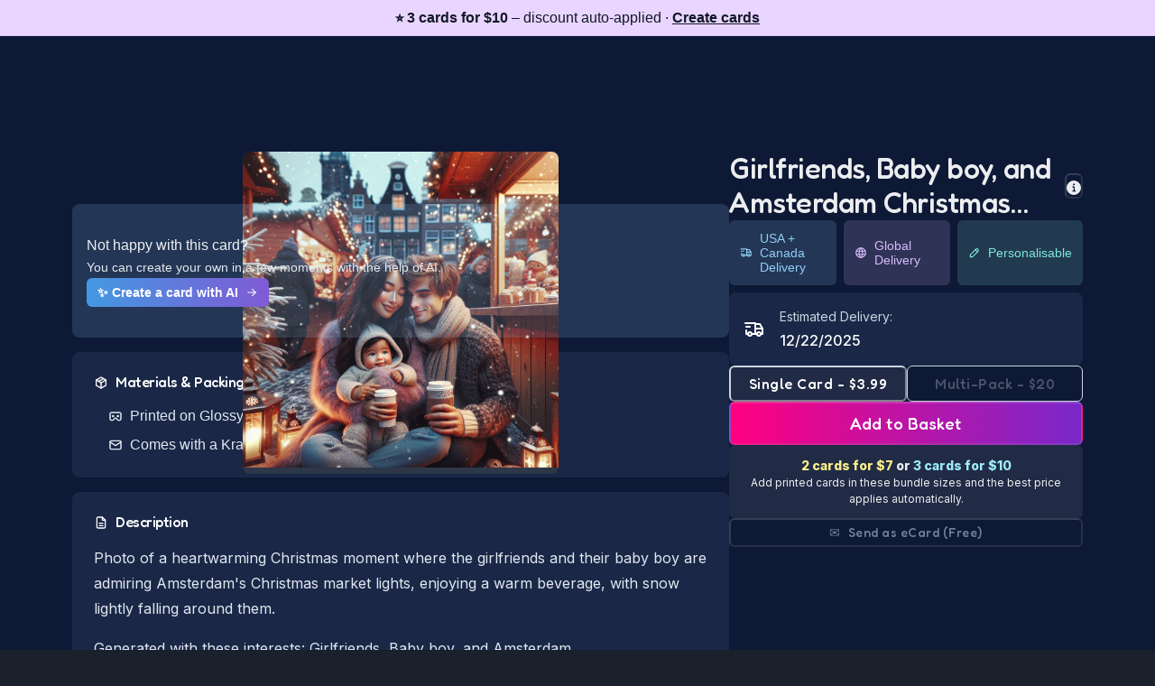

--- FILE ---
content_type: text/html; charset=utf-8
request_url: https://www.sillyrobotcards.com/ai-generated-personalised/christmas-cards/9efd3d1e-4c58-45ec-97df-37a2dd9d9df0-girlfriends-baby%20boy-amsterdam-christmas
body_size: 18732
content:
<!DOCTYPE html><html lang="en"><head><meta charSet="utf-8" data-next-head=""/><meta name="viewport" content="width=device-width, initial-scale=1" data-next-head=""/><script async="" src="https://www.googletagmanager.com/gtag/js?id=G-EKQKEX48CM}"></script><script type="text/javascript" src="//widget.trustpilot.com/bootstrap/v5/tp.widget.bootstrap.min.js" async=""></script><link rel="preconnect" href="https://sillyrobotimages.b-cdn.net" crossorigin="anonymous" data-next-head=""/><link rel="preload" as="image" href="https://sillyrobotimages.b-cdn.net/generated-cards/52abe678-a11b-49b2-b4af-b51e56b7c6e3/53f8a0a5-2539-439a-aa78-0aa2343d1353?width=960&amp;quality=60&amp;format=auto" imageSrcSet="https://sillyrobotimages.b-cdn.net/generated-cards/52abe678-a11b-49b2-b4af-b51e56b7c6e3/53f8a0a5-2539-439a-aa78-0aa2343d1353?width=960&amp;quality=60&amp;format=auto 1x, https://sillyrobotimages.b-cdn.net/generated-cards/52abe678-a11b-49b2-b4af-b51e56b7c6e3/53f8a0a5-2539-439a-aa78-0aa2343d1353?width=2048&amp;quality=80&amp;format=auto 2x" data-next-head=""/><meta name="google-adsense-account" content="ca-pub-2966940533175076" data-next-head=""/><meta http-equiv="X-UA-Compatible" content="IE=edge" data-next-head=""/><meta name="format-detection" content="telephone=no" data-next-head=""/><link rel="icon" href="/favicon.ico" data-next-head=""/><title data-next-head="">3) Christmas AI Generated Card - Girlfriends, Baby boy, and Amsterdam</title><meta name="referrer" content="no-referrer-when-downgrade" data-next-head=""/><meta property="og:site_name" content="Silly Robot Cards" data-next-head=""/><meta name="description" content="Photo of a heartwarming Christmas moment where the girlfriends and their baby boy are admiring Amsterdam&#x27;s Christmas market lights, enjoying a warm beverage, with snow lightly falling around them.
Generated with these interests: Girlfriends, Baby boy, and Amsterdam.
Made with ❤️ by AI." data-next-head=""/><meta property="og:type" content="website" data-next-head=""/><meta property="og:title" content="3) Christmas AI Generated Card - Girlfriends, Baby boy, and Amsterdam" data-next-head=""/><meta property="og:image" content="https://sillyrobotimages.b-cdn.net/generated-cards/52abe678-a11b-49b2-b4af-b51e56b7c6e3/53f8a0a5-2539-439a-aa78-0aa2343d1353" data-next-head=""/><meta name="twitter:data2" data-next-head=""/><link rel="preload" href="/_next/static/media/5d52bd6c4cb3f315-s.p.610fd2a3.woff2" as="font" type="font/woff2" crossorigin="anonymous" data-next-font="size-adjust"/><link rel="preload" href="/_next/static/media/83afe278b6a6bb3c-s.p.3a6ba036.woff2" as="font" type="font/woff2" crossorigin="anonymous" data-next-font="size-adjust"/><link rel="preload" href="/_next/static/chunks/d59923de52d4b05d.css" as="style"/><script type="application/ld+json" data-next-head="">{"@context":"https://schema.org","@type":"Product","name":"3) Christmas AI Generated Card - Girlfriends, Baby boy, and Amsterdam","description":"Photo of a heartwarming Christmas moment where the girlfriends and their baby boy are admiring Amsterdam's Christmas market lights, enjoying a warm beverage, with snow lightly falling around them.\nGenerated with these interests: Girlfriends, Baby boy, and Amsterdam.\nMade with ❤️ by AI.","image":"https://sillyrobotimages.b-cdn.net/generated-cards/52abe678-a11b-49b2-b4af-b51e56b7c6e3/53f8a0a5-2539-439a-aa78-0aa2343d1353","offers":[{"@type":"Offer","price":"3.99","priceCurrency":"GBP","availability":"https://schema.org/InStock","url":"https://www.sillyrobotcards.com/ai-generated-personalised/christmas-cards/9efd3d1e-4c58-45ec-97df-37a2dd9d9df0-girlfriends-baby boy-amsterdam-christmas","shippingDetails":[{"@type":"OfferShippingDetails","shippingDestination":{"@type":"DefinedRegion","addressCountry":"GB"},"deliveryTime":{"@type":"ShippingDeliveryTime","handlingTime":{"@type":"QuantitativeValue","minValue":0,"maxValue":1,"unitCode":"DAY"},"transitTime":{"@type":"QuantitativeValue","minValue":2,"maxValue":3,"unitCode":"DAY"}}}],"hasMerchantReturnPolicy":{"@type":"MerchantReturnPolicy","returnPolicyCategory":"https://schema.org/MerchantReturnNotPermitted","itemCondition":"https://schema.org/DamagedCondition","merchantReturnLink":"https://www.sillyrobotcards.com/help/refunds-returns-policy","applicableCountry":"GB"}},{"@type":"Offer","price":"3.99","priceCurrency":"USD","availability":"https://schema.org/InStock","url":"https://www.sillyrobotcards.com/ai-generated-personalised/christmas-cards/9efd3d1e-4c58-45ec-97df-37a2dd9d9df0-girlfriends-baby boy-amsterdam-christmas","shippingDetails":[{"@type":"OfferShippingDetails","shippingDestination":{"@type":"DefinedRegion","addressCountry":"US"},"deliveryTime":{"@type":"ShippingDeliveryTime","handlingTime":{"@type":"QuantitativeValue","minValue":0,"maxValue":1,"unitCode":"DAY"},"transitTime":{"@type":"QuantitativeValue","minValue":4,"maxValue":6,"unitCode":"DAY"}}}],"hasMerchantReturnPolicy":{"@type":"MerchantReturnPolicy","returnPolicyCategory":"https://schema.org/MerchantReturnNotPermitted","itemCondition":"https://schema.org/DamagedCondition","merchantReturnLink":"https://www.sillyrobotcards.com/help/refunds-returns-policy","applicableCountry":"US"}},{"@type":"Offer","price":"4.50","priceCurrency":"EUR","availability":"https://schema.org/InStock","url":"https://www.sillyrobotcards.com/ai-generated-personalised/christmas-cards/9efd3d1e-4c58-45ec-97df-37a2dd9d9df0-girlfriends-baby boy-amsterdam-christmas","shippingDetails":[{"@type":"OfferShippingDetails","shippingDestination":{"@type":"DefinedRegion","addressCountry":"DE"},"deliveryTime":{"@type":"ShippingDeliveryTime","handlingTime":{"@type":"QuantitativeValue","minValue":0,"maxValue":1,"unitCode":"DAY"},"transitTime":{"@type":"QuantitativeValue","minValue":5,"maxValue":7,"unitCode":"DAY"}}}],"hasMerchantReturnPolicy":{"@type":"MerchantReturnPolicy","returnPolicyCategory":"https://schema.org/MerchantReturnNotPermitted","itemCondition":"https://schema.org/DamagedCondition","merchantReturnLink":"https://www.sillyrobotcards.com/help/refunds-returns-policy","applicableCountry":"DE"}}]}</script><link rel="preload" as="image" imageSrcSet="https://sillyrobotimages.b-cdn.net/generated-cards/52abe678-a11b-49b2-b4af-b51e56b7c6e3/53f8a0a5-2539-439a-aa78-0aa2343d1353?width=640&amp;quality=60&amp;format=auto 640w, https://sillyrobotimages.b-cdn.net/generated-cards/52abe678-a11b-49b2-b4af-b51e56b7c6e3/53f8a0a5-2539-439a-aa78-0aa2343d1353?width=750&amp;quality=60&amp;format=auto 750w, https://sillyrobotimages.b-cdn.net/generated-cards/52abe678-a11b-49b2-b4af-b51e56b7c6e3/53f8a0a5-2539-439a-aa78-0aa2343d1353?width=828&amp;quality=60&amp;format=auto 828w, https://sillyrobotimages.b-cdn.net/generated-cards/52abe678-a11b-49b2-b4af-b51e56b7c6e3/53f8a0a5-2539-439a-aa78-0aa2343d1353?width=1080&amp;quality=60&amp;format=auto 1080w, https://sillyrobotimages.b-cdn.net/generated-cards/52abe678-a11b-49b2-b4af-b51e56b7c6e3/53f8a0a5-2539-439a-aa78-0aa2343d1353?width=1200&amp;quality=60&amp;format=auto 1200w, https://sillyrobotimages.b-cdn.net/generated-cards/52abe678-a11b-49b2-b4af-b51e56b7c6e3/53f8a0a5-2539-439a-aa78-0aa2343d1353?width=1920&amp;quality=60&amp;format=auto 1920w, https://sillyrobotimages.b-cdn.net/generated-cards/52abe678-a11b-49b2-b4af-b51e56b7c6e3/53f8a0a5-2539-439a-aa78-0aa2343d1353?width=2048&amp;quality=60&amp;format=auto 2048w, https://sillyrobotimages.b-cdn.net/generated-cards/52abe678-a11b-49b2-b4af-b51e56b7c6e3/53f8a0a5-2539-439a-aa78-0aa2343d1353?width=3840&amp;quality=60&amp;format=auto 3840w" imageSizes="(min-width: 1024px) 350px, (min-width: 768px) 300px, 80vw" fetchPriority="high" data-next-head=""/><script>
            (function() {
              function setVh() {
                document.documentElement.style.setProperty('--vh', window.innerHeight * 0.01 + 'px');
              }
              window.addEventListener('resize', setVh);
              setVh();
            })();
          </script><script>
              window.dataLayer = window.dataLayer || [];
              function gtag(){dataLayer.push(arguments);}
              gtag('js', new Date());            
              gtag('config', 'G-EKQKEX48CM', { 'allow_enhanced_conversions':true })
          </script><script>
              (function () {
                var globalRef = typeof globalThis !== 'undefined'
                  ? globalThis
                  : (typeof window !== 'undefined' ? window : (typeof self !== 'undefined' ? self : undefined));
                if (!globalRef || typeof globalRef.__turbopack_load_page_chunks__ === 'function') {
                  return;
                }
                var pending = [];
                var activeLoader = null;
                function proxy() {
                  if (activeLoader) {
                    return activeLoader.apply(null, arguments);
                  }
                  pending.push(Array.prototype.slice.call(arguments));
                }
                Object.defineProperty(globalRef, '__turbopack_load_page_chunks__', {
                  configurable: true,
                  get: function () {
                    return proxy;
                  },
                  set: function (fn) {
                    if (fn === proxy) {
                      return;
                    }
                    activeLoader = fn;
                    while (pending.length) {
                      fn.apply(null, pending.shift());
                    }
                  },
                });
                globalRef.__turbopack_load_page_chunks__ = proxy;
              })();
            </script><script>
                !function(e){if(!window.pintrk){window.pintrk = function () {
                  window.pintrk.queue.push(Array.prototype.slice.call(arguments))};var
                    n=window.pintrk;n.queue=[],n.version="3.0";var
                    t=document.createElement("script");t.async=!0,t.src=e;var
                    r=document.getElementsByTagName("script")[0];
                    r.parentNode.insertBefore(t,r)}}("https://s.pinimg.com/ct/core.js");
                  pintrk('load', '2613187426514');
                  pintrk('page');
          </script><noscript><img height="1" width="1" style="display:none" alt="" src="https://ct.pinterest.com/v3/?event=init&amp;tid=2613187426514&amp;noscript=1"/></noscript><script>
                
                !function (w, d, t) {
                  w.TiktokAnalyticsObject=t;var ttq=w[t]=w[t]||[];ttq.methods=["page","track","identify","instances","debug","on","off","once","ready","alias","group","enableCookie","disableCookie"],ttq.setAndDefer=function(t,e){t[e]=function(){t.push([e].concat(Array.prototype.slice.call(arguments,0)))}};for(var i=0;i<ttq.methods.length;i++)ttq.setAndDefer(ttq,ttq.methods[i]);ttq.instance=function(t){for(var e=ttq._i[t]||[],n=0;n<ttq.methods.length;n++)ttq.setAndDefer(e,ttq.methods[n]);return e},ttq.load=function(e,n){var i="https://analytics.tiktok.com/i18n/pixel/events.js";ttq._i=ttq._i||{},ttq._i[e]=[],ttq._i[e]._u=i,ttq._t=ttq._t||{},ttq._t[e]=+new Date,ttq._o=ttq._o||{},ttq._o[e]=n||{};var o=document.createElement("script");o.type="text/javascript",o.async=!0,o.src=i+"?sdkid="+e+"&lib="+t;var a=document.getElementsByTagName("script")[0];a.parentNode.insertBefore(o,a)};
                  ttq.load('CN2GH0BC77U2LHT2TB1G');
                  ttq.page();
                }(window, document, 'ttq');
                
          </script><script>
              (function(h,o,t,j,a,r){
                h.hj=h.hj||function(){(h.hj.q=h.hj.q||[]).push(arguments)};
                h._hjSettings={hjid:3381427,hjsv:6};
                a=o.getElementsByTagName('head')[0];
                r=o.createElement('script');r.async=1;
                r.src=t+h._hjSettings.hjid+j+h._hjSettings.hjsv;
                a.appendChild(r);
            })(window,document,'https://static.hotjar.com/c/hotjar-','.js?sv=');
          </script><script>
            !function(f,b,e,v,n,t,s)
            {if(f.fbq)return;n=f.fbq=function(){n.callMethod?
            n.callMethod.apply(n,arguments):n.queue.push(arguments)};
            if(!f._fbq)f._fbq=n;n.push=n;n.loaded=!0;n.version='2.0';
            n.queue=[];t=b.createElement(e);t.async=!0;
            t.src=v;s=b.getElementsByTagName(e)[0];
            s.parentNode.insertBefore(t,s)}(window, document,'script',
            'https://connect.facebook.net/en_US/fbevents.js');
            fbq('init', '222884520889383');
            fbq('track', 'PageView');
            </script>
            <noscript><img height="1" width="1" style="display:none"
            src="https://www.facebook.com/tr?id=222884520889383&ev=PageView&noscript=1"
            /></noscript>
            </script><link rel="stylesheet" href="/_next/static/chunks/d59923de52d4b05d.css" data-n-g=""/><noscript data-n-css=""></noscript><script defer="" src="/_next/static/chunks/15f394af5f907ad5.js"></script><script src="/_next/static/chunks/3e6c85a3c76fe7e0.js" defer=""></script><script src="/_next/static/chunks/cc93ac0959272f8e.js" defer=""></script><script src="/_next/static/chunks/9aec08e2dc72f3c1.js" defer=""></script><script src="/_next/static/chunks/86874aa18452160d.js" defer=""></script><script src="/_next/static/chunks/6b3324d605fc1f3b.js" defer=""></script><script src="/_next/static/chunks/4b076d650956d31b.js" defer=""></script><script src="/_next/static/chunks/bb52f02d3c5e65d0.js" defer=""></script><script src="/_next/static/chunks/2d9a97ff52323b09.js" defer=""></script><script src="/_next/static/chunks/b865618c4aa350e0.js" defer=""></script><script src="/_next/static/chunks/46c78e0488f5944a.js" defer=""></script><script src="/_next/static/chunks/turbopack-58a67a118b31a9c3.js" defer=""></script><script src="/_next/static/chunks/3b81ca5a03be1632.js" defer=""></script><script src="/_next/static/chunks/5006351f0e5bec9f.js" defer=""></script><script src="/_next/static/chunks/ed0ed500858c53e1.js" defer=""></script><script src="/_next/static/chunks/1ff95c51c28052cc.js" defer=""></script><script src="/_next/static/chunks/b3f8b440e407da6e.js" defer=""></script><script src="/_next/static/chunks/5e52d74d294bcf66.js" defer=""></script><script src="/_next/static/chunks/ff07e666cb5c9410.js" defer=""></script><script src="/_next/static/chunks/42a92f17ac7a4414.js" defer=""></script><script src="/_next/static/chunks/b016562097681022.js" defer=""></script><script src="/_next/static/chunks/a794cd8738e69847.js" defer=""></script><script src="/_next/static/chunks/d0f4d44e80438fb9.js" defer=""></script><script src="/_next/static/chunks/4465dadca4337d8b.js" defer=""></script><script src="/_next/static/chunks/d52b628aed677e90.js" defer=""></script><script src="/_next/static/chunks/364f48c08ee7667b.js" defer=""></script><script src="/_next/static/chunks/3f36a3d0e28d6536.js" defer=""></script><script src="/_next/static/chunks/f70cd3efcbf542e7.js" defer=""></script><script src="/_next/static/chunks/turbopack-6c7cc7ddffe77098.js" defer=""></script><script src="/_next/static/MFSqgslG7cVj-4zQnU1-S/_ssgManifest.js" defer=""></script><script src="/_next/static/MFSqgslG7cVj-4zQnU1-S/_buildManifest.js" defer=""></script></head><body><script id="chakra-script">!(function(){try{var a=function(c){var v="(prefers-color-scheme: dark)",h=window.matchMedia(v).matches?"dark":"light",r=c==="system"?h:c,o=document.documentElement,s=document.body,l="chakra-ui-light",d="chakra-ui-dark",i=r==="dark";return s.classList.add(i?d:l),s.classList.remove(i?l:d),o.style.colorScheme=r,o.dataset.theme=r,r},n=a,m="dark",e="chakra-ui-color-mode",t=localStorage.getItem(e);t?a(t):localStorage.setItem(e,a(m))}catch(a){}})();</script><link rel="preload" as="image" imageSrcSet="https://sillyrobotimages.b-cdn.net/generated-cards/52abe678-a11b-49b2-b4af-b51e56b7c6e3/53f8a0a5-2539-439a-aa78-0aa2343d1353?width=640&amp;quality=60&amp;format=auto 640w, https://sillyrobotimages.b-cdn.net/generated-cards/52abe678-a11b-49b2-b4af-b51e56b7c6e3/53f8a0a5-2539-439a-aa78-0aa2343d1353?width=750&amp;quality=60&amp;format=auto 750w, https://sillyrobotimages.b-cdn.net/generated-cards/52abe678-a11b-49b2-b4af-b51e56b7c6e3/53f8a0a5-2539-439a-aa78-0aa2343d1353?width=828&amp;quality=60&amp;format=auto 828w, https://sillyrobotimages.b-cdn.net/generated-cards/52abe678-a11b-49b2-b4af-b51e56b7c6e3/53f8a0a5-2539-439a-aa78-0aa2343d1353?width=1080&amp;quality=60&amp;format=auto 1080w, https://sillyrobotimages.b-cdn.net/generated-cards/52abe678-a11b-49b2-b4af-b51e56b7c6e3/53f8a0a5-2539-439a-aa78-0aa2343d1353?width=1200&amp;quality=60&amp;format=auto 1200w, https://sillyrobotimages.b-cdn.net/generated-cards/52abe678-a11b-49b2-b4af-b51e56b7c6e3/53f8a0a5-2539-439a-aa78-0aa2343d1353?width=1920&amp;quality=60&amp;format=auto 1920w, https://sillyrobotimages.b-cdn.net/generated-cards/52abe678-a11b-49b2-b4af-b51e56b7c6e3/53f8a0a5-2539-439a-aa78-0aa2343d1353?width=2048&amp;quality=60&amp;format=auto 2048w, https://sillyrobotimages.b-cdn.net/generated-cards/52abe678-a11b-49b2-b4af-b51e56b7c6e3/53f8a0a5-2539-439a-aa78-0aa2343d1353?width=3840&amp;quality=60&amp;format=auto 3840w" imageSizes="(min-width: 1024px) 350px, (min-width: 768px) 300px, 80vw" fetchPriority="high"/><div id="__next"><style data-emotion="css-global 13hfgwv">:host,:root,[data-theme]{--chakra-ring-inset:var(--chakra-empty,/*!*/ /*!*/);--chakra-ring-offset-width:0px;--chakra-ring-offset-color:#fff;--chakra-ring-color:rgba(66, 153, 225, 0.6);--chakra-ring-offset-shadow:0 0 #0000;--chakra-ring-shadow:0 0 #0000;--chakra-space-x-reverse:0;--chakra-space-y-reverse:0;--chakra-colors-transparent:transparent;--chakra-colors-current:currentColor;--chakra-colors-black:#000000;--chakra-colors-white:#FFFFFF;--chakra-colors-whiteAlpha-50:rgba(255, 255, 255, 0.04);--chakra-colors-whiteAlpha-100:rgba(255, 255, 255, 0.06);--chakra-colors-whiteAlpha-200:rgba(255, 255, 255, 0.08);--chakra-colors-whiteAlpha-300:rgba(255, 255, 255, 0.16);--chakra-colors-whiteAlpha-400:rgba(255, 255, 255, 0.24);--chakra-colors-whiteAlpha-500:rgba(255, 255, 255, 0.36);--chakra-colors-whiteAlpha-600:rgba(255, 255, 255, 0.48);--chakra-colors-whiteAlpha-700:rgba(255, 255, 255, 0.64);--chakra-colors-whiteAlpha-800:rgba(255, 255, 255, 0.80);--chakra-colors-whiteAlpha-900:rgba(255, 255, 255, 0.92);--chakra-colors-blackAlpha-50:rgba(0, 0, 0, 0.04);--chakra-colors-blackAlpha-100:rgba(0, 0, 0, 0.06);--chakra-colors-blackAlpha-200:rgba(0, 0, 0, 0.08);--chakra-colors-blackAlpha-300:rgba(0, 0, 0, 0.16);--chakra-colors-blackAlpha-400:rgba(0, 0, 0, 0.24);--chakra-colors-blackAlpha-500:rgba(0, 0, 0, 0.36);--chakra-colors-blackAlpha-600:rgba(0, 0, 0, 0.48);--chakra-colors-blackAlpha-700:rgba(0, 0, 0, 0.64);--chakra-colors-blackAlpha-800:rgba(0, 0, 0, 0.80);--chakra-colors-blackAlpha-900:rgba(0, 0, 0, 0.92);--chakra-colors-gray-50:#F7FAFC;--chakra-colors-gray-100:#EDF2F7;--chakra-colors-gray-200:#E2E8F0;--chakra-colors-gray-300:#CBD5E0;--chakra-colors-gray-400:#A0AEC0;--chakra-colors-gray-500:#718096;--chakra-colors-gray-600:#4A5568;--chakra-colors-gray-700:#2D3748;--chakra-colors-gray-800:#1A202C;--chakra-colors-gray-900:#171923;--chakra-colors-red-50:#FFF5F5;--chakra-colors-red-100:#FED7D7;--chakra-colors-red-200:#FEB2B2;--chakra-colors-red-300:#FC8181;--chakra-colors-red-400:#F56565;--chakra-colors-red-500:#E53E3E;--chakra-colors-red-600:#C53030;--chakra-colors-red-700:#9B2C2C;--chakra-colors-red-800:#822727;--chakra-colors-red-900:#63171B;--chakra-colors-orange-50:#FFFAF0;--chakra-colors-orange-100:#FEEBC8;--chakra-colors-orange-200:#FBD38D;--chakra-colors-orange-300:#F6AD55;--chakra-colors-orange-400:#ED8936;--chakra-colors-orange-500:#DD6B20;--chakra-colors-orange-600:#C05621;--chakra-colors-orange-700:#9C4221;--chakra-colors-orange-800:#7B341E;--chakra-colors-orange-900:#652B19;--chakra-colors-yellow-50:#FFFFF0;--chakra-colors-yellow-100:#FEFCBF;--chakra-colors-yellow-200:#FAF089;--chakra-colors-yellow-300:#F6E05E;--chakra-colors-yellow-400:#ECC94B;--chakra-colors-yellow-500:#D69E2E;--chakra-colors-yellow-600:#B7791F;--chakra-colors-yellow-700:#975A16;--chakra-colors-yellow-800:#744210;--chakra-colors-yellow-900:#5F370E;--chakra-colors-green-50:#F0FFF4;--chakra-colors-green-100:#C6F6D5;--chakra-colors-green-200:#9AE6B4;--chakra-colors-green-300:#68D391;--chakra-colors-green-400:#48BB78;--chakra-colors-green-500:#38A169;--chakra-colors-green-600:#2F855A;--chakra-colors-green-700:#276749;--chakra-colors-green-800:#22543D;--chakra-colors-green-900:#1C4532;--chakra-colors-teal-50:#E6FFFA;--chakra-colors-teal-100:#B2F5EA;--chakra-colors-teal-200:#81E6D9;--chakra-colors-teal-300:#4FD1C5;--chakra-colors-teal-400:#38B2AC;--chakra-colors-teal-500:#319795;--chakra-colors-teal-600:#2C7A7B;--chakra-colors-teal-700:#285E61;--chakra-colors-teal-800:#234E52;--chakra-colors-teal-900:#1D4044;--chakra-colors-blue-50:#ebf8ff;--chakra-colors-blue-100:#bee3f8;--chakra-colors-blue-200:#90cdf4;--chakra-colors-blue-300:#63b3ed;--chakra-colors-blue-400:#4299e1;--chakra-colors-blue-500:#3182ce;--chakra-colors-blue-600:#2b6cb0;--chakra-colors-blue-700:#2c5282;--chakra-colors-blue-800:#2a4365;--chakra-colors-blue-900:#1A365D;--chakra-colors-cyan-50:#EDFDFD;--chakra-colors-cyan-100:#C4F1F9;--chakra-colors-cyan-200:#9DECF9;--chakra-colors-cyan-300:#76E4F7;--chakra-colors-cyan-400:#0BC5EA;--chakra-colors-cyan-500:#00B5D8;--chakra-colors-cyan-600:#00A3C4;--chakra-colors-cyan-700:#0987A0;--chakra-colors-cyan-800:#086F83;--chakra-colors-cyan-900:#065666;--chakra-colors-purple-50:#FAF5FF;--chakra-colors-purple-100:#E9D8FD;--chakra-colors-purple-200:#D6BCFA;--chakra-colors-purple-300:#B794F4;--chakra-colors-purple-400:#9F7AEA;--chakra-colors-purple-500:#805AD5;--chakra-colors-purple-600:#6B46C1;--chakra-colors-purple-700:#553C9A;--chakra-colors-purple-800:#44337A;--chakra-colors-purple-900:#322659;--chakra-colors-pink-50:#FFF5F7;--chakra-colors-pink-100:#FED7E2;--chakra-colors-pink-200:#FBB6CE;--chakra-colors-pink-300:#F687B3;--chakra-colors-pink-400:#ED64A6;--chakra-colors-pink-500:#D53F8C;--chakra-colors-pink-600:#B83280;--chakra-colors-pink-700:#97266D;--chakra-colors-pink-800:#702459;--chakra-colors-pink-900:#521B41;--chakra-colors-brand-deepBlue:#0e1936;--chakra-borders-none:0;--chakra-borders-1px:1px solid;--chakra-borders-2px:2px solid;--chakra-borders-4px:4px solid;--chakra-borders-8px:8px solid;--chakra-fonts-heading:var(--font-fredoka);--chakra-fonts-body:var(--font-inter);--chakra-fonts-mono:SFMono-Regular,Menlo,Monaco,Consolas,"Liberation Mono","Courier New",monospace;--chakra-fontSizes-3xs:0.45rem;--chakra-fontSizes-2xs:0.625rem;--chakra-fontSizes-xs:0.75rem;--chakra-fontSizes-sm:0.875rem;--chakra-fontSizes-md:1rem;--chakra-fontSizes-lg:1.125rem;--chakra-fontSizes-xl:1.25rem;--chakra-fontSizes-2xl:1.5rem;--chakra-fontSizes-3xl:1.875rem;--chakra-fontSizes-4xl:2.25rem;--chakra-fontSizes-5xl:3rem;--chakra-fontSizes-6xl:3.75rem;--chakra-fontSizes-7xl:4.5rem;--chakra-fontSizes-8xl:6rem;--chakra-fontSizes-9xl:8rem;--chakra-fontWeights-hairline:100;--chakra-fontWeights-thin:200;--chakra-fontWeights-light:300;--chakra-fontWeights-normal:400;--chakra-fontWeights-medium:500;--chakra-fontWeights-semibold:600;--chakra-fontWeights-bold:700;--chakra-fontWeights-extrabold:800;--chakra-fontWeights-black:900;--chakra-letterSpacings-tighter:-0.05em;--chakra-letterSpacings-tight:-0.025em;--chakra-letterSpacings-normal:0;--chakra-letterSpacings-wide:0.025em;--chakra-letterSpacings-wider:0.05em;--chakra-letterSpacings-widest:0.1em;--chakra-lineHeights-3:.75rem;--chakra-lineHeights-4:1rem;--chakra-lineHeights-5:1.25rem;--chakra-lineHeights-6:1.5rem;--chakra-lineHeights-7:1.75rem;--chakra-lineHeights-8:2rem;--chakra-lineHeights-9:2.25rem;--chakra-lineHeights-10:2.5rem;--chakra-lineHeights-normal:normal;--chakra-lineHeights-none:1;--chakra-lineHeights-shorter:1.25;--chakra-lineHeights-short:1.375;--chakra-lineHeights-base:1.5;--chakra-lineHeights-tall:1.625;--chakra-lineHeights-taller:2;--chakra-radii-none:0;--chakra-radii-sm:0.125rem;--chakra-radii-base:0.25rem;--chakra-radii-md:0.375rem;--chakra-radii-lg:0.5rem;--chakra-radii-xl:0.75rem;--chakra-radii-2xl:1rem;--chakra-radii-3xl:1.5rem;--chakra-radii-full:9999px;--chakra-space-1:0.25rem;--chakra-space-2:0.5rem;--chakra-space-3:0.75rem;--chakra-space-4:1rem;--chakra-space-5:1.25rem;--chakra-space-6:1.5rem;--chakra-space-7:1.75rem;--chakra-space-8:2rem;--chakra-space-9:2.25rem;--chakra-space-10:2.5rem;--chakra-space-12:3rem;--chakra-space-14:3.5rem;--chakra-space-16:4rem;--chakra-space-20:5rem;--chakra-space-24:6rem;--chakra-space-28:7rem;--chakra-space-32:8rem;--chakra-space-36:9rem;--chakra-space-40:10rem;--chakra-space-44:11rem;--chakra-space-48:12rem;--chakra-space-52:13rem;--chakra-space-56:14rem;--chakra-space-60:15rem;--chakra-space-64:16rem;--chakra-space-72:18rem;--chakra-space-80:20rem;--chakra-space-96:24rem;--chakra-space-px:1px;--chakra-space-0-5:0.125rem;--chakra-space-1-5:0.375rem;--chakra-space-2-5:0.625rem;--chakra-space-3-5:0.875rem;--chakra-shadows-xs:0 0 0 1px rgba(0, 0, 0, 0.05);--chakra-shadows-sm:0 1px 2px 0 rgba(0, 0, 0, 0.05);--chakra-shadows-base:0 1px 3px 0 rgba(0, 0, 0, 0.1),0 1px 2px 0 rgba(0, 0, 0, 0.06);--chakra-shadows-md:0 4px 6px -1px rgba(0, 0, 0, 0.1),0 2px 4px -1px rgba(0, 0, 0, 0.06);--chakra-shadows-lg:0 10px 15px -3px rgba(0, 0, 0, 0.1),0 4px 6px -2px rgba(0, 0, 0, 0.05);--chakra-shadows-xl:0 20px 25px -5px rgba(0, 0, 0, 0.1),0 10px 10px -5px rgba(0, 0, 0, 0.04);--chakra-shadows-2xl:0 25px 50px -12px rgba(0, 0, 0, 0.25);--chakra-shadows-outline:0 0 0 3px rgba(66, 153, 225, 0.6);--chakra-shadows-inner:inset 0 2px 4px 0 rgba(0,0,0,0.06);--chakra-shadows-none:none;--chakra-shadows-dark-lg:rgba(0, 0, 0, 0.1) 0px 0px 0px 1px,rgba(0, 0, 0, 0.2) 0px 5px 10px,rgba(0, 0, 0, 0.4) 0px 15px 40px;--chakra-sizes-1:0.25rem;--chakra-sizes-2:0.5rem;--chakra-sizes-3:0.75rem;--chakra-sizes-4:1rem;--chakra-sizes-5:1.25rem;--chakra-sizes-6:1.5rem;--chakra-sizes-7:1.75rem;--chakra-sizes-8:2rem;--chakra-sizes-9:2.25rem;--chakra-sizes-10:2.5rem;--chakra-sizes-12:3rem;--chakra-sizes-14:3.5rem;--chakra-sizes-16:4rem;--chakra-sizes-20:5rem;--chakra-sizes-24:6rem;--chakra-sizes-28:7rem;--chakra-sizes-32:8rem;--chakra-sizes-36:9rem;--chakra-sizes-40:10rem;--chakra-sizes-44:11rem;--chakra-sizes-48:12rem;--chakra-sizes-52:13rem;--chakra-sizes-56:14rem;--chakra-sizes-60:15rem;--chakra-sizes-64:16rem;--chakra-sizes-72:18rem;--chakra-sizes-80:20rem;--chakra-sizes-96:24rem;--chakra-sizes-px:1px;--chakra-sizes-0-5:0.125rem;--chakra-sizes-1-5:0.375rem;--chakra-sizes-2-5:0.625rem;--chakra-sizes-3-5:0.875rem;--chakra-sizes-max:max-content;--chakra-sizes-min:min-content;--chakra-sizes-full:100%;--chakra-sizes-3xs:14rem;--chakra-sizes-2xs:16rem;--chakra-sizes-xs:20rem;--chakra-sizes-sm:24rem;--chakra-sizes-md:28rem;--chakra-sizes-lg:32rem;--chakra-sizes-xl:36rem;--chakra-sizes-2xl:42rem;--chakra-sizes-3xl:48rem;--chakra-sizes-4xl:56rem;--chakra-sizes-5xl:64rem;--chakra-sizes-6xl:72rem;--chakra-sizes-7xl:80rem;--chakra-sizes-8xl:90rem;--chakra-sizes-prose:60ch;--chakra-sizes-container-sm:640px;--chakra-sizes-container-md:768px;--chakra-sizes-container-lg:1024px;--chakra-sizes-container-xl:1280px;--chakra-zIndices-hide:-1;--chakra-zIndices-auto:auto;--chakra-zIndices-base:0;--chakra-zIndices-docked:10;--chakra-zIndices-dropdown:1000;--chakra-zIndices-sticky:1100;--chakra-zIndices-banner:1200;--chakra-zIndices-overlay:1300;--chakra-zIndices-modal:1400;--chakra-zIndices-popover:1500;--chakra-zIndices-skipLink:1600;--chakra-zIndices-toast:1700;--chakra-zIndices-tooltip:1800;--chakra-transition-property-common:background-color,border-color,color,fill,stroke,opacity,box-shadow,transform;--chakra-transition-property-colors:background-color,border-color,color,fill,stroke;--chakra-transition-property-dimensions:width,height;--chakra-transition-property-position:left,right,top,bottom;--chakra-transition-property-background:background-color,background-image,background-position;--chakra-transition-easing-ease-in:cubic-bezier(0.4, 0, 1, 1);--chakra-transition-easing-ease-out:cubic-bezier(0, 0, 0.2, 1);--chakra-transition-easing-ease-in-out:cubic-bezier(0.4, 0, 0.2, 1);--chakra-transition-duration-ultra-fast:50ms;--chakra-transition-duration-faster:100ms;--chakra-transition-duration-fast:150ms;--chakra-transition-duration-normal:200ms;--chakra-transition-duration-slow:300ms;--chakra-transition-duration-slower:400ms;--chakra-transition-duration-ultra-slow:500ms;--chakra-blur-none:0;--chakra-blur-sm:4px;--chakra-blur-base:8px;--chakra-blur-md:12px;--chakra-blur-lg:16px;--chakra-blur-xl:24px;--chakra-blur-2xl:40px;--chakra-blur-3xl:64px;--chakra-breakpoints-base:0em;--chakra-breakpoints-sm:30em;--chakra-breakpoints-md:48em;--chakra-breakpoints-lg:62em;--chakra-breakpoints-xl:80em;--chakra-breakpoints-2xl:96em;}.chakra-ui-light :host:not([data-theme]),.chakra-ui-light :root:not([data-theme]),.chakra-ui-light [data-theme]:not([data-theme]),[data-theme=light] :host:not([data-theme]),[data-theme=light] :root:not([data-theme]),[data-theme=light] [data-theme]:not([data-theme]),:host[data-theme=light],:root[data-theme=light],[data-theme][data-theme=light]{--chakra-colors-chakra-body-text:var(--chakra-colors-gray-800);--chakra-colors-chakra-body-bg:var(--chakra-colors-white);--chakra-colors-chakra-border-color:var(--chakra-colors-gray-200);--chakra-colors-chakra-inverse-text:var(--chakra-colors-white);--chakra-colors-chakra-subtle-bg:var(--chakra-colors-gray-100);--chakra-colors-chakra-subtle-text:var(--chakra-colors-gray-600);--chakra-colors-chakra-placeholder-color:var(--chakra-colors-gray-500);}.chakra-ui-dark :host:not([data-theme]),.chakra-ui-dark :root:not([data-theme]),.chakra-ui-dark [data-theme]:not([data-theme]),[data-theme=dark] :host:not([data-theme]),[data-theme=dark] :root:not([data-theme]),[data-theme=dark] [data-theme]:not([data-theme]),:host[data-theme=dark],:root[data-theme=dark],[data-theme][data-theme=dark]{--chakra-colors-chakra-body-text:var(--chakra-colors-whiteAlpha-900);--chakra-colors-chakra-body-bg:var(--chakra-colors-gray-800);--chakra-colors-chakra-border-color:var(--chakra-colors-whiteAlpha-300);--chakra-colors-chakra-inverse-text:var(--chakra-colors-gray-800);--chakra-colors-chakra-subtle-bg:var(--chakra-colors-gray-700);--chakra-colors-chakra-subtle-text:var(--chakra-colors-gray-400);--chakra-colors-chakra-placeholder-color:var(--chakra-colors-whiteAlpha-400);}</style><style data-emotion="css-global fubdgu">html{line-height:1.5;-webkit-text-size-adjust:100%;font-family:system-ui,sans-serif;-webkit-font-smoothing:antialiased;text-rendering:optimizeLegibility;-moz-osx-font-smoothing:grayscale;touch-action:manipulation;}body{position:relative;min-height:100%;margin:0;font-feature-settings:"kern";}:where(*, *::before, *::after){border-width:0;border-style:solid;box-sizing:border-box;word-wrap:break-word;}main{display:block;}hr{border-top-width:1px;box-sizing:content-box;height:0;overflow:visible;}:where(pre, code, kbd,samp){font-family:SFMono-Regular,Menlo,Monaco,Consolas,monospace;font-size:1em;}a{background-color:transparent;color:inherit;-webkit-text-decoration:inherit;text-decoration:inherit;}abbr[title]{border-bottom:none;-webkit-text-decoration:underline;text-decoration:underline;-webkit-text-decoration:underline dotted;-webkit-text-decoration:underline dotted;text-decoration:underline dotted;}:where(b, strong){font-weight:bold;}small{font-size:80%;}:where(sub,sup){font-size:75%;line-height:0;position:relative;vertical-align:baseline;}sub{bottom:-0.25em;}sup{top:-0.5em;}img{border-style:none;}:where(button, input, optgroup, select, textarea){font-family:inherit;font-size:100%;line-height:1.15;margin:0;}:where(button, input){overflow:visible;}:where(button, select){text-transform:none;}:where(
          button::-moz-focus-inner,
          [type="button"]::-moz-focus-inner,
          [type="reset"]::-moz-focus-inner,
          [type="submit"]::-moz-focus-inner
        ){border-style:none;padding:0;}fieldset{padding:0.35em 0.75em 0.625em;}legend{box-sizing:border-box;color:inherit;display:table;max-width:100%;padding:0;white-space:normal;}progress{vertical-align:baseline;}textarea{overflow:auto;}:where([type="checkbox"], [type="radio"]){box-sizing:border-box;padding:0;}input[type="number"]::-webkit-inner-spin-button,input[type="number"]::-webkit-outer-spin-button{-webkit-appearance:none!important;}input[type="number"]{-moz-appearance:textfield;}input[type="search"]{-webkit-appearance:textfield;outline-offset:-2px;}input[type="search"]::-webkit-search-decoration{-webkit-appearance:none!important;}::-webkit-file-upload-button{-webkit-appearance:button;font:inherit;}details{display:block;}summary{display:-webkit-box;display:-webkit-list-item;display:-ms-list-itembox;display:list-item;}template{display:none;}[hidden]{display:none!important;}:where(
          blockquote,
          dl,
          dd,
          h1,
          h2,
          h3,
          h4,
          h5,
          h6,
          hr,
          figure,
          p,
          pre
        ){margin:0;}button{background:transparent;padding:0;}fieldset{margin:0;padding:0;}:where(ol, ul){margin:0;padding:0;}textarea{resize:vertical;}:where(button, [role="button"]){cursor:pointer;}button::-moz-focus-inner{border:0!important;}table{border-collapse:collapse;}:where(h1, h2, h3, h4, h5, h6){font-size:inherit;font-weight:inherit;}:where(button, input, optgroup, select, textarea){padding:0;line-height:inherit;color:inherit;}:where(img, svg, video, canvas, audio, iframe, embed, object){display:block;}:where(img, video){max-width:100%;height:auto;}[data-js-focus-visible] :focus:not([data-focus-visible-added]):not(
          [data-focus-visible-disabled]
        ){outline:none;box-shadow:none;}select::-ms-expand{display:none;}:root,:host{--chakra-vh:100vh;}@supports (height: -webkit-fill-available){:root,:host{--chakra-vh:-webkit-fill-available;}}@supports (height: -moz-fill-available){:root,:host{--chakra-vh:-moz-fill-available;}}@supports (height: 100dvh){:root,:host{--chakra-vh:100dvh;}}</style><style data-emotion="css-global 1l30yo">body{font-family:var(--font-inter)!important;color:var(--chakra-colors-chakra-body-text);background:var(--chakra-colors-chakra-body-bg);transition-property:background-color;transition-duration:var(--chakra-transition-duration-normal);line-height:var(--chakra-lineHeights-base);letter-spacing:0px!important;}*::-webkit-input-placeholder{color:var(--chakra-colors-chakra-placeholder-color);}*::-moz-placeholder{color:var(--chakra-colors-chakra-placeholder-color);}*:-ms-input-placeholder{color:var(--chakra-colors-chakra-placeholder-color);}*::placeholder{color:var(--chakra-colors-chakra-placeholder-color);}*,*::before,::after{border-color:var(--chakra-colors-chakra-border-color);}:root{--font-fredoka:sans-serif;--font-inter:sans-serif;}p{font-family:var(--font-inter)!important;letter-spacing:0px!important;}h1,h2,h3,h4,h5,h6{font-weight:500!important;letter-spacing:-0.5px!important;font-family:var(--font-fredoka)!important;}button{font-family:var(--font-fredoka)!important;letter-spacing:0.5px!important;font-weight:500!important;}</style><div class="fredoka_52cc213c-module__l9vsXG__variable inter_1b545fac-module__b8QJrq__variable"><style>
    #nprogress {
      pointer-events: none;
    }
    #nprogress .bar {
      background: #517df5;
      position: fixed;
      z-index: 9999;
      top: 0;
      left: 0;
      width: 100%;
      height: 3px;
    }
    #nprogress .peg {
      display: block;
      position: absolute;
      right: 0px;
      width: 100px;
      height: 100%;
      box-shadow: 0 0 10px #517df5, 0 0 5px #517df5;
      opacity: 1;
      -webkit-transform: rotate(3deg) translate(0px, -4px);
      -ms-transform: rotate(3deg) translate(0px, -4px);
      transform: rotate(3deg) translate(0px, -4px);
    }
    #nprogress .spinner {
      display: block;
      position: fixed;
      z-index: 1031;
      top: 15px;
      right: 15px;
    }
    #nprogress .spinner-icon {
      width: 18px;
      height: 18px;
      box-sizing: border-box;
      border: solid 2px transparent;
      border-top-color: #517df5;
      border-left-color: #517df5;
      border-radius: 50%;
      -webkit-animation: nprogresss-spinner 400ms linear infinite;
      animation: nprogress-spinner 400ms linear infinite;
    }
    .nprogress-custom-parent {
      overflow: hidden;
      position: relative;
    }
    .nprogress-custom-parent #nprogress .spinner,
    .nprogress-custom-parent #nprogress .bar {
      position: absolute;
    }
    @-webkit-keyframes nprogress-spinner {
      0% {
        -webkit-transform: rotate(0deg);
      }
      100% {
        -webkit-transform: rotate(360deg);
      }
    }
    @keyframes nprogress-spinner {
      0% {
        transform: rotate(0deg);
      }
      100% {
        transform: rotate(360deg);
      }
    }
  </style><noscript><img height="1" width="1" style="display:none" alt="" src="https://ct.pinterest.com/v3/?event=init&tid=2613187426514&noscript=1" /></noscript><noscript><img height="1" width="1" style="display:none" src="https://www.facebook.com/tr?id=222884520889383&ev=PageView&noscript=1" alt="" /></noscript><style data-emotion="css snr5do">.css-snr5do{min-height:100vh;display:-webkit-box;display:-webkit-flex;display:-ms-flexbox;display:flex;-webkit-flex-direction:column;-ms-flex-direction:column;flex-direction:column;background-color:#0e1936;}</style><div class="css-snr5do"><style data-emotion="css ynwyf0">.css-ynwyf0{background-color:#E9D5FF;color:#111827;width:100%;box-shadow:inset 0 -1px 0 0 rgba(0,0,0,0.08);}</style><div data-testid="promotion-banner" class="css-ynwyf0"><style data-emotion="css 12696i0">.css-12696i0{width:100%;-webkit-margin-start:auto;margin-inline-start:auto;-webkit-margin-end:auto;margin-inline-end:auto;-webkit-padding-start:var(--chakra-space-4);padding-inline-start:var(--chakra-space-4);-webkit-padding-end:var(--chakra-space-4);padding-inline-end:var(--chakra-space-4);max-width:var(--chakra-sizes-6xl);padding-top:var(--chakra-space-2);padding-bottom:var(--chakra-space-2);text-align:center;font-weight:500;font-size:var(--chakra-fontSizes-md);}</style><div class="chakra-container css-12696i0"><style data-emotion="css 259i0c">.css-259i0c{display:block;}@media screen and (min-width: 48em){.css-259i0c{display:none;}}</style><div class="css-259i0c"><style data-emotion="css 1vg6q84">.css-1vg6q84{font-weight:700;}</style><span class="css-1vg6q84">⭐ <!-- -->3 cards for $10</span> · <style data-emotion="css qq6swt">.css-qq6swt{font-weight:600;-webkit-text-decoration:underline;text-decoration:underline;}.css-qq6swt:hover,.css-qq6swt[data-hover]{-webkit-text-decoration:none;text-decoration:none;}</style><a href="/cards" class="css-qq6swt">Create cards</a></div><style data-emotion="css ozv6cb">.css-ozv6cb{display:none;}@media screen and (min-width: 48em){.css-ozv6cb{display:block;}}</style><div class="css-ozv6cb"><span class="css-1vg6q84">⭐ <!-- -->3 cards for $10</span> <!-- -->– discount auto-applied ·<!-- --> <a href="/cards" class="css-qq6swt">Create cards</a></div></div></div><style data-emotion="css z05u0x">.css-z05u0x{width:var(--chakra-sizes-full);min-height:96px;}@media screen and (min-width: 48em){.css-z05u0x{min-height:104px;}}</style><header class="css-z05u0x"></header><style data-emotion="css k0sogd">.css-k0sogd{-webkit-flex:1;-ms-flex:1;flex:1;display:-webkit-box;display:-webkit-flex;display:-ms-flexbox;display:flex;-webkit-flex-direction:column;-ms-flex-direction:column;flex-direction:column;}</style><main class="css-k0sogd"><style data-emotion="css ubwr7o">.css-ubwr7o{display:-webkit-box;display:-webkit-flex;display:-ms-flexbox;display:flex;width:100vw;-webkit-flex:1;-ms-flex:1;flex:1;-webkit-flex-direction:column;-ms-flex-direction:column;flex-direction:column;-webkit-align-items:center;-webkit-box-align:center;-ms-flex-align:center;align-items:center;-webkit-box-pack:center;-ms-flex-pack:center;-webkit-justify-content:center;justify-content:center;}</style><div class="css-ubwr7o"><style data-emotion="css muva2e">.css-muva2e{width:100%;-webkit-margin-start:auto;margin-inline-start:auto;-webkit-margin-end:auto;margin-inline-end:auto;-webkit-padding-start:var(--chakra-space-4);padding-inline-start:var(--chakra-space-4);-webkit-padding-end:var(--chakra-space-4);padding-inline-end:var(--chakra-space-4);max-width:var(--chakra-sizes-6xl);margin-top:var(--chakra-space-1);margin-bottom:var(--chakra-space-1);background-color:#0e1936;}@media screen and (min-width: 30em){.css-muva2e{margin-top:var(--chakra-space-4);margin-bottom:var(--chakra-space-4);}}</style><div class="chakra-container css-muva2e"><style data-emotion="css 1u6r0vr">.css-1u6r0vr{display:-webkit-box;display:-webkit-flex;display:-ms-flexbox;display:flex;-webkit-flex-direction:column;-ms-flex-direction:column;flex-direction:column;width:100%;padding-bottom:var(--chakra-space-20);margin-top:0px;-webkit-align-items:flex-start;-webkit-box-align:flex-start;-ms-flex-align:flex-start;align-items:flex-start;gap:var(--chakra-space-4);}@media screen and (min-width: 30em){.css-1u6r0vr{-webkit-flex-direction:row;-ms-flex-direction:row;flex-direction:row;margin-top:var(--chakra-space-2);gap:var(--chakra-space-8);}}</style><div class="css-1u6r0vr"><style data-emotion="css 1q151hb">.css-1q151hb{display:-webkit-box;display:-webkit-flex;display:-ms-flexbox;display:flex;-webkit-align-items:flex-start;-webkit-box-align:flex-start;-ms-flex-align:flex-start;align-items:flex-start;-webkit-flex-direction:column;-ms-flex-direction:column;flex-direction:column;gap:var(--chakra-space-4);width:100%;-webkit-order:0;-ms-flex-order:0;order:0;position:static;}@media screen and (min-width: 48em){.css-1q151hb{width:35%;-webkit-order:1;-ms-flex-order:1;order:1;position:-webkit-sticky;position:sticky;top:var(--chakra-space-4);}}</style><div class="chakra-stack css-1q151hb"><style data-emotion="css u2q0j2">.css-u2q0j2{display:none;width:100%;}@media screen and (min-width: 48em){.css-u2q0j2{display:block;}}</style><div class="css-u2q0j2"><style data-emotion="css 1fm5idr">.css-1fm5idr{display:-webkit-box;display:-webkit-flex;display:-ms-flexbox;display:flex;-webkit-align-items:center;-webkit-box-align:center;-ms-flex-align:center;align-items:center;-webkit-box-pack:start;-ms-flex-pack:start;-webkit-justify-content:flex-start;justify-content:flex-start;width:100%;min-height:42.594px;}</style><div class="css-1fm5idr"><style data-emotion="css xk86y2">.css-xk86y2{font-family:var(--chakra-fonts-heading);font-size:20px;text-align:left;font-weight:var(--chakra-fontWeights-bold);line-height:1.2;margin:0px;overflow:hidden;display:-webkit-box;-webkit-flex:1;-ms-flex:1;flex:1;-webkit-line-clamp:1;-webkit-box-orient:vertical;}@media screen and (min-width: 30em){.css-xk86y2{font-size:20px;-webkit-line-clamp:1;}}@media screen and (min-width: 48em){.css-xk86y2{font-size:32px;-webkit-line-clamp:2;}}</style><h1 class="chakra-heading css-xk86y2">Girlfriends, Baby boy, and Amsterdam Christmas Card</h1><style data-emotion="css 1qhkxrb">.css-1qhkxrb{display:inline;-webkit-appearance:none;-moz-appearance:none;-ms-appearance:none;appearance:none;-webkit-align-items:center;-webkit-box-align:center;-ms-flex-align:center;align-items:center;-webkit-box-pack:center;-ms-flex-pack:center;-webkit-justify-content:center;justify-content:center;-webkit-user-select:none;-moz-user-select:none;-ms-user-select:none;user-select:none;position:relative;white-space:nowrap;vertical-align:middle;outline:2px solid transparent;outline-offset:2px;line-height:inherit;border-radius:var(--chakra-radii-md);font-weight:var(--chakra-fontWeights-semibold);transition-property:var(--chakra-transition-property-common);transition-duration:var(--chakra-transition-duration-normal);height:auto;font-size:var(--chakra-fontSizes-md);background:none;color:inherit;margin:0px;padding:0px;-webkit-padding-start:0px;padding-inline-start:0px;-webkit-padding-end:0px;padding-inline-end:0px;padding-top:0px;padding-bottom:0px;min-width:none;min-height:auto;}.css-1qhkxrb:focus-visible,.css-1qhkxrb[data-focus-visible]{box-shadow:var(--chakra-shadows-outline);}.css-1qhkxrb:disabled,.css-1qhkxrb[disabled],.css-1qhkxrb[aria-disabled=true],.css-1qhkxrb[data-disabled]{opacity:0.4;cursor:not-allowed;box-shadow:var(--chakra-shadows-none);}.css-1qhkxrb:hover:disabled,.css-1qhkxrb[data-hover]:disabled,.css-1qhkxrb:hover[disabled],.css-1qhkxrb[data-hover][disabled],.css-1qhkxrb:hover[aria-disabled=true],.css-1qhkxrb[data-hover][aria-disabled=true],.css-1qhkxrb:hover[data-disabled],.css-1qhkxrb[data-hover][data-disabled]{background:initial;}</style><button type="button" class="chakra-button css-1qhkxrb" aria-label="more info"><style data-emotion="css 1pckyyl">.css-1pckyyl{width:var(--chakra-sizes-4);height:var(--chakra-sizes-4);display:inline-block;line-height:1em;-webkit-flex-shrink:0;-ms-flex-negative:0;flex-shrink:0;color:currentColor;vertical-align:middle;}</style><svg viewBox="0 0 24 24" focusable="false" class="chakra-icon css-1pckyyl" aria-hidden="true"><path fill="currentColor" d="M12,0A12,12,0,1,0,24,12,12.013,12.013,0,0,0,12,0Zm.25,5a1.5,1.5,0,1,1-1.5,1.5A1.5,1.5,0,0,1,12.25,5ZM14.5,18.5h-4a1,1,0,0,1,0-2h.75a.25.25,0,0,0,.25-.25v-4.5a.25.25,0,0,0-.25-.25H10.5a1,1,0,0,1,0-2h1a2,2,0,0,1,2,2v4.75a.25.25,0,0,0,.25.25h.75a1,1,0,1,1,0,2Z"></path></svg></button></div></div><style data-emotion="css 1x1jqs5">.css-1x1jqs5{width:100%;display:none;}@media screen and (min-width: 48em){.css-1x1jqs5{display:block;}}</style><div class="css-1x1jqs5"><style data-emotion="css uv9e93">.css-uv9e93{display:-webkit-box;display:-webkit-flex;display:-ms-flexbox;display:flex;-webkit-flex-direction:column;-ms-flex-direction:column;flex-direction:column;gap:var(--chakra-space-4);width:100%;}</style><div class="chakra-stack css-uv9e93"><style data-emotion="css 1yjej4z">.css-1yjej4z{display:-webkit-box;display:-webkit-flex;display:-ms-flexbox;display:flex;-webkit-align-items:stretch;-webkit-box-align:stretch;-ms-flex-align:stretch;align-items:stretch;-webkit-box-pack:center;-ms-flex-pack:center;-webkit-justify-content:center;justify-content:center;width:100%;height:100%;}</style><div class="css-1yjej4z"><style data-emotion="css 13z6og2">.css-13z6og2{display:-webkit-box;display:-webkit-flex;display:-ms-flexbox;display:flex;-webkit-flex:1;-ms-flex:1;flex:1;margin-right:var(--chakra-space-2);}</style><div class="css-13z6og2"><style data-emotion="css kgvwlu">.css-kgvwlu{vertical-align:top;max-width:100%;line-height:1.2;outline:2px solid transparent;outline-offset:2px;--tag-color:var(--badge-color);--tag-bg:var(--badge-bg);--tag-shadow:var(--badge-shadow);color:var(--tag-color);background:var(--tag-bg);box-shadow:var(--tag-shadow);min-height:var(--tag-min-height);min-width:var(--tag-min-width);-webkit-padding-inline-start:var(--tag-padding);padding-inline-start:var(--tag-padding-inline);-webkit-padding-inline-end:var(--tag-padding);padding-inline-end:var(--tag-padding-inline);--tag-min-height:var(--chakra-sizes-8);--tag-min-width:var(--chakra-sizes-8);--tag-font-size:var(--chakra-fontSizes-md);--tag-padding-inline:var(--chakra-space-3);--badge-bg:var(--chakra-colors-blue-100);--badge-color:var(--chakra-colors-blue-800);padding:var(--chakra-space-3);width:100%;height:100%;display:-webkit-box;display:-webkit-flex;display:-ms-flexbox;display:flex;-webkit-align-items:center;-webkit-box-align:center;-ms-flex-align:center;align-items:center;-webkit-box-pack:center;-ms-flex-pack:center;-webkit-justify-content:center;justify-content:center;font-size:var(--chakra-fontSizes-sm);font-weight:var(--chakra-fontWeights-medium);border-radius:var(--chakra-radii-md);-webkit-transition:all 0.2s;transition:all 0.2s;}.css-kgvwlu:focus-visible,.css-kgvwlu[data-focus-visible]{--tag-shadow:var(--chakra-shadows-outline);}.chakra-ui-dark .css-kgvwlu:not([data-theme]),[data-theme=dark] .css-kgvwlu:not([data-theme]),.css-kgvwlu[data-theme=dark]{--badge-bg:rgba(144, 205, 244, 0.16);--badge-color:var(--chakra-colors-blue-200);}.css-kgvwlu:hover,.css-kgvwlu[data-hover]{-webkit-transform:translateY(-1px);-moz-transform:translateY(-1px);-ms-transform:translateY(-1px);transform:translateY(-1px);box-shadow:var(--chakra-shadows-sm);}</style><span class="css-kgvwlu"><style data-emotion="css cuv99z">.css-cuv99z{width:1em;height:1em;display:inline-block;line-height:1em;-webkit-flex-shrink:0;-ms-flex-negative:0;flex-shrink:0;color:currentColor;margin-right:var(--chakra-space-2);}</style><svg stroke="currentColor" fill="none" stroke-width="2" viewBox="0 0 24 24" stroke-linecap="round" stroke-linejoin="round" focusable="false" class="chakra-icon css-cuv99z" height="1em" width="1em" xmlns="http://www.w3.org/2000/svg"><desc></desc><path stroke="none" d="M0 0h24v24H0z" fill="none"></path><circle cx="7" cy="17" r="2"></circle><circle cx="17" cy="17" r="2"></circle><path d="M5 17h-2v-4m-1 -8h11v12m-4 0h6m4 0h2v-6h-8m0 -5h5l3 5"></path><line x1="3" y1="9" x2="7" y2="9"></line></svg>USA + Canada<!-- --> Delivery</span></div><div class="css-13z6og2"><style data-emotion="css 1lcgehu">.css-1lcgehu{vertical-align:top;max-width:100%;line-height:1.2;outline:2px solid transparent;outline-offset:2px;--tag-color:var(--badge-color);--tag-bg:var(--badge-bg);--tag-shadow:var(--badge-shadow);color:var(--tag-color);background:var(--tag-bg);box-shadow:var(--tag-shadow);min-height:var(--tag-min-height);min-width:var(--tag-min-width);-webkit-padding-inline-start:var(--tag-padding);padding-inline-start:var(--tag-padding-inline);-webkit-padding-inline-end:var(--tag-padding);padding-inline-end:var(--tag-padding-inline);--tag-min-height:var(--chakra-sizes-8);--tag-min-width:var(--chakra-sizes-8);--tag-font-size:var(--chakra-fontSizes-md);--tag-padding-inline:var(--chakra-space-3);--badge-bg:var(--chakra-colors-purple-100);--badge-color:var(--chakra-colors-purple-800);padding:var(--chakra-space-3);width:100%;height:100%;display:-webkit-box;display:-webkit-flex;display:-ms-flexbox;display:flex;-webkit-align-items:center;-webkit-box-align:center;-ms-flex-align:center;align-items:center;-webkit-box-pack:center;-ms-flex-pack:center;-webkit-justify-content:center;justify-content:center;font-size:var(--chakra-fontSizes-sm);font-weight:var(--chakra-fontWeights-medium);border-radius:var(--chakra-radii-md);-webkit-transition:all 0.2s;transition:all 0.2s;}.css-1lcgehu:focus-visible,.css-1lcgehu[data-focus-visible]{--tag-shadow:var(--chakra-shadows-outline);}.chakra-ui-dark .css-1lcgehu:not([data-theme]),[data-theme=dark] .css-1lcgehu:not([data-theme]),.css-1lcgehu[data-theme=dark]{--badge-bg:rgba(214, 188, 250, 0.16);--badge-color:var(--chakra-colors-purple-200);}.css-1lcgehu:hover,.css-1lcgehu[data-hover]{-webkit-transform:translateY(-1px);-moz-transform:translateY(-1px);-ms-transform:translateY(-1px);transform:translateY(-1px);box-shadow:var(--chakra-shadows-sm);}</style><span class="css-1lcgehu"><svg stroke="currentColor" fill="none" stroke-width="2" viewBox="0 0 24 24" stroke-linecap="round" stroke-linejoin="round" focusable="false" class="chakra-icon css-cuv99z" height="1em" width="1em" xmlns="http://www.w3.org/2000/svg"><desc></desc><path stroke="none" d="M0 0h24v24H0z" fill="none"></path><circle cx="12" cy="12" r="9"></circle><line x1="3.6" y1="9" x2="20.4" y2="9"></line><line x1="3.6" y1="15" x2="20.4" y2="15"></line><path d="M11.5 3a17 17 0 0 0 0 18"></path><path d="M12.5 3a17 17 0 0 1 0 18"></path></svg>Global Delivery</span></div><style data-emotion="css 13pmxen">.css-13pmxen{display:-webkit-box;display:-webkit-flex;display:-ms-flexbox;display:flex;-webkit-flex:1;-ms-flex:1;flex:1;}</style><div class="css-13pmxen"><style data-emotion="css 16akhdh">.css-16akhdh{vertical-align:top;max-width:100%;line-height:1.2;outline:2px solid transparent;outline-offset:2px;--tag-color:var(--badge-color);--tag-bg:var(--badge-bg);--tag-shadow:var(--badge-shadow);color:var(--tag-color);background:var(--tag-bg);box-shadow:var(--tag-shadow);min-height:var(--tag-min-height);min-width:var(--tag-min-width);-webkit-padding-inline-start:var(--tag-padding);padding-inline-start:var(--tag-padding-inline);-webkit-padding-inline-end:var(--tag-padding);padding-inline-end:var(--tag-padding-inline);--tag-min-height:var(--chakra-sizes-8);--tag-min-width:var(--chakra-sizes-8);--tag-font-size:var(--chakra-fontSizes-md);--tag-padding-inline:var(--chakra-space-3);--badge-bg:var(--chakra-colors-teal-100);--badge-color:var(--chakra-colors-teal-800);padding:var(--chakra-space-3);width:100%;height:100%;display:-webkit-box;display:-webkit-flex;display:-ms-flexbox;display:flex;-webkit-align-items:center;-webkit-box-align:center;-ms-flex-align:center;align-items:center;-webkit-box-pack:center;-ms-flex-pack:center;-webkit-justify-content:center;justify-content:center;font-size:var(--chakra-fontSizes-sm);font-weight:var(--chakra-fontWeights-medium);border-radius:var(--chakra-radii-md);-webkit-transition:all 0.2s;transition:all 0.2s;}.css-16akhdh:focus-visible,.css-16akhdh[data-focus-visible]{--tag-shadow:var(--chakra-shadows-outline);}.chakra-ui-dark .css-16akhdh:not([data-theme]),[data-theme=dark] .css-16akhdh:not([data-theme]),.css-16akhdh[data-theme=dark]{--badge-bg:rgba(129, 230, 217, 0.16);--badge-color:var(--chakra-colors-teal-200);}.css-16akhdh:hover,.css-16akhdh[data-hover]{-webkit-transform:translateY(-1px);-moz-transform:translateY(-1px);-ms-transform:translateY(-1px);transform:translateY(-1px);box-shadow:var(--chakra-shadows-sm);}</style><span class="css-16akhdh"><svg stroke="currentColor" fill="none" stroke-width="2" viewBox="0 0 24 24" stroke-linecap="round" stroke-linejoin="round" focusable="false" class="chakra-icon css-cuv99z" height="1em" width="1em" xmlns="http://www.w3.org/2000/svg"><desc></desc><path stroke="none" d="M0 0h24v24H0z" fill="none"></path><path d="M4 20h4l10.5 -10.5a1.5 1.5 0 0 0 -4 -4l-10.5 10.5v4"></path><line x1="13.5" y1="6.5" x2="17.5" y2="10.5"></line></svg>Personalisable</span></div></div><style data-emotion="css m6tqxa">.css-m6tqxa{border-radius:var(--chakra-radii-lg);background:#1a2747;padding:var(--chakra-space-4);width:100%;margin-top:var(--chakra-space-2);box-shadow:var(--chakra-shadows-sm);}</style><div class="css-m6tqxa"><style data-emotion="css 70qvj9">.css-70qvj9{display:-webkit-box;display:-webkit-flex;display:-ms-flexbox;display:flex;-webkit-align-items:center;-webkit-box-align:center;-ms-flex-align:center;align-items:center;}</style><div class="css-70qvj9"><style data-emotion="css ypucbp">.css-ypucbp{width:var(--chakra-sizes-6);height:var(--chakra-sizes-6);display:inline-block;line-height:1em;-webkit-flex-shrink:0;-ms-flex-negative:0;flex-shrink:0;color:var(--chakra-colors-white);margin-right:var(--chakra-space-4);}</style><svg stroke="currentColor" fill="none" stroke-width="2" viewBox="0 0 24 24" stroke-linecap="round" stroke-linejoin="round" focusable="false" class="chakra-icon css-ypucbp" height="1em" width="1em" xmlns="http://www.w3.org/2000/svg"><desc></desc><path stroke="none" d="M0 0h24v24H0z" fill="none"></path><circle cx="7" cy="17" r="2"></circle><circle cx="17" cy="17" r="2"></circle><path d="M5 17h-2v-4m-1 -8h11v12m-4 0h6m4 0h2v-6h-8m0 -5h5l3 5"></path><line x1="3" y1="9" x2="7" y2="9"></line></svg><style data-emotion="css j7qwjs">.css-j7qwjs{display:-webkit-box;display:-webkit-flex;display:-ms-flexbox;display:flex;-webkit-flex-direction:column;-ms-flex-direction:column;flex-direction:column;}</style><div class="css-j7qwjs"><style data-emotion="css 16e17hh">.css-16e17hh{font-size:var(--chakra-fontSizes-sm);color:var(--chakra-colors-gray-300);margin-bottom:var(--chakra-space-1);}</style><p class="chakra-text css-16e17hh">Estimated Delivery:</p><style data-emotion="css gu69tb">.css-gu69tb{font-size:var(--chakra-fontSizes-md);color:var(--chakra-colors-white);font-weight:var(--chakra-fontWeights-medium);}</style><p class="chakra-text css-gu69tb">12/22/2025</p></div></div></div><div class="chakra-stack css-uv9e93" data-testid="card-buttons"><style data-emotion="css 1r8inbg">.css-1r8inbg{display:-webkit-box;display:-webkit-flex;display:-ms-flexbox;display:flex;gap:var(--chakra-space-2);width:100%;}</style><div class="css-1r8inbg"><style data-emotion="css atoyc0">.css-atoyc0{display:-webkit-inline-box;display:-webkit-inline-flex;display:-ms-inline-flexbox;display:inline-flex;-webkit-appearance:none;-moz-appearance:none;-ms-appearance:none;appearance:none;-webkit-align-items:center;-webkit-box-align:center;-ms-flex-align:center;align-items:center;-webkit-box-pack:center;-ms-flex-pack:center;-webkit-justify-content:center;justify-content:center;-webkit-user-select:none;-moz-user-select:none;-ms-user-select:none;user-select:none;position:relative;white-space:nowrap;vertical-align:middle;outline:2px solid transparent;outline-offset:2px;line-height:1.2;border-radius:var(--chakra-radii-md);font-weight:var(--chakra-fontWeights-semibold);transition-property:var(--chakra-transition-property-common);transition-duration:var(--chakra-transition-duration-normal);height:var(--chakra-sizes-10);min-width:var(--chakra-sizes-10);font-size:var(--chakra-fontSizes-md);-webkit-padding-start:var(--chakra-space-4);padding-inline-start:var(--chakra-space-4);-webkit-padding-end:var(--chakra-space-4);padding-inline-end:var(--chakra-space-4);background:var(--chakra-colors-whiteAlpha-200);-webkit-flex:1;-ms-flex:1;flex:1;color:var(--chakra-colors-white);border-color:var(--chakra-colors-gray-300);}.css-atoyc0:focus-visible,.css-atoyc0[data-focus-visible]{box-shadow:var(--chakra-shadows-outline);}.css-atoyc0:disabled,.css-atoyc0[disabled],.css-atoyc0[aria-disabled=true],.css-atoyc0[data-disabled]{opacity:0.4;cursor:not-allowed;box-shadow:var(--chakra-shadows-none);}.css-atoyc0:active,.css-atoyc0[data-active]{background:var(--chakra-colors-whiteAlpha-400);}.css-atoyc0:hover,.css-atoyc0[data-hover]{background:var(--chakra-colors-gray-700);}</style><button type="button" class="chakra-button css-atoyc0">Single Card - <!-- -->$<!-- -->3.99</button><style data-emotion="css 15pwl08">.css-15pwl08{display:-webkit-inline-box;display:-webkit-inline-flex;display:-ms-inline-flexbox;display:inline-flex;-webkit-appearance:none;-moz-appearance:none;-ms-appearance:none;appearance:none;-webkit-align-items:center;-webkit-box-align:center;-ms-flex-align:center;align-items:center;-webkit-box-pack:center;-ms-flex-pack:center;-webkit-justify-content:center;justify-content:center;-webkit-user-select:none;-moz-user-select:none;-ms-user-select:none;user-select:none;position:relative;white-space:nowrap;vertical-align:middle;outline:2px solid transparent;outline-offset:2px;line-height:1.2;border-radius:var(--chakra-radii-md);font-weight:var(--chakra-fontWeights-semibold);transition-property:var(--chakra-transition-property-common);transition-duration:var(--chakra-transition-duration-normal);height:var(--chakra-sizes-10);min-width:var(--chakra-sizes-10);font-size:var(--chakra-fontSizes-md);-webkit-padding-start:var(--chakra-space-4);padding-inline-start:var(--chakra-space-4);-webkit-padding-end:var(--chakra-space-4);padding-inline-end:var(--chakra-space-4);border:1px solid;-webkit-flex:1;-ms-flex:1;flex:1;color:var(--chakra-colors-gray-600);border-color:var(--chakra-colors-gray-300);}.css-15pwl08:focus-visible,.css-15pwl08[data-focus-visible]{box-shadow:var(--chakra-shadows-outline);}.css-15pwl08:disabled,.css-15pwl08[disabled],.css-15pwl08[aria-disabled=true],.css-15pwl08[data-disabled]{opacity:0.4;cursor:not-allowed;box-shadow:var(--chakra-shadows-none);}.chakra-button__group[data-attached][data-orientation=horizontal]>.css-15pwl08:not(:last-of-type){-webkit-margin-end:-1px;margin-inline-end:-1px;}.chakra-button__group[data-attached][data-orientation=vertical]>.css-15pwl08:not(:last-of-type){margin-bottom:-1px;}.css-15pwl08:active,.css-15pwl08[data-active]{background:var(--chakra-colors-whiteAlpha-300);}.css-15pwl08:hover,.css-15pwl08[data-hover]{background:var(--chakra-colors-gray-50);}</style><button type="button" class="chakra-button css-15pwl08">Multi-Pack - <!-- -->$<!-- -->20</button></div><style data-emotion="css 11nrrcx">.css-11nrrcx{display:-webkit-box;display:-webkit-flex;display:-ms-flexbox;display:flex;-webkit-flex-direction:column;-ms-flex-direction:column;flex-direction:column;gap:var(--chakra-space-3);}</style><div class="chakra-stack css-11nrrcx"><style data-emotion="css gtaalt">.css-gtaalt{display:-webkit-inline-box;display:-webkit-inline-flex;display:-ms-inline-flexbox;display:inline-flex;-webkit-appearance:none;-moz-appearance:none;-ms-appearance:none;appearance:none;-webkit-align-items:center;-webkit-box-align:center;-ms-flex-align:center;align-items:center;-webkit-box-pack:center;-ms-flex-pack:center;-webkit-justify-content:center;justify-content:center;-webkit-user-select:none;-moz-user-select:none;-ms-user-select:none;user-select:none;position:relative;white-space:nowrap;vertical-align:middle;outline:2px solid transparent;outline-offset:2px;line-height:1.2;border-radius:var(--chakra-radii-md);transition-property:var(--chakra-transition-property-common);transition-duration:var(--chakra-transition-duration-normal);height:var(--chakra-sizes-12);min-width:var(--chakra-sizes-12);font-size:var(--chakra-fontSizes-lg);-webkit-padding-start:var(--chakra-space-6);padding-inline-start:var(--chakra-space-6);-webkit-padding-end:var(--chakra-space-6);padding-inline-end:var(--chakra-space-6);background:var(--chakra-colors-whiteAlpha-200);background-image:linear-gradient(to left, #7928CA, #FF0080);color:var(--chakra-colors-white);width:100%;font-weight:600;}.css-gtaalt:disabled,.css-gtaalt[disabled],.css-gtaalt[aria-disabled=true],.css-gtaalt[data-disabled]{opacity:0.4;cursor:not-allowed;box-shadow:var(--chakra-shadows-none);}.css-gtaalt:hover,.css-gtaalt[data-hover]{background:linear-gradient(135deg, #6B2DDF 0%, #933DFB 100%);-webkit-transform:translateY(-1px);-moz-transform:translateY(-1px);-ms-transform:translateY(-1px);transform:translateY(-1px);box-shadow:0 4px 12px rgba(59, 130, 246, 0.4);}.css-gtaalt:active,.css-gtaalt[data-active]{-webkit-transform:translateY(0px);-moz-transform:translateY(0px);-ms-transform:translateY(0px);transform:translateY(0px);}.css-gtaalt:focus-visible,.css-gtaalt[data-focus-visible]{outline:2px solid;outline-color:var(--chakra-colors-blue-500);outline-offset:2px;}</style><button type="button" class="chakra-button css-gtaalt">Add to Basket</button></div></div><style data-emotion="css 1y7ta5v">.css-1y7ta5v{background:var(--chakra-colors-whiteAlpha-200);border-radius:var(--chakra-radii-md);-webkit-padding-start:var(--chakra-space-4);padding-inline-start:var(--chakra-space-4);-webkit-padding-end:var(--chakra-space-4);padding-inline-end:var(--chakra-space-4);padding-top:var(--chakra-space-3);padding-bottom:var(--chakra-space-3);text-align:center;}</style><div class="css-1y7ta5v"><style data-emotion="css 1i2407o">.css-1i2407o{display:-webkit-box;display:-webkit-flex;display:-ms-flexbox;display:flex;-webkit-flex-direction:column;-ms-flex-direction:column;flex-direction:column;gap:var(--chakra-space-1);}</style><div class="chakra-stack css-1i2407o"><style data-emotion="css lf1xph">.css-lf1xph{font-size:var(--chakra-fontSizes-sm);font-weight:var(--chakra-fontWeights-extrabold);color:var(--chakra-colors-yellow-300);}</style><p class="chakra-text css-lf1xph"><style data-emotion="css 1wqiz9g">.css-1wqiz9g{color:var(--chakra-colors-yellow-200);}</style><span class="css-1wqiz9g">2<!-- --> cards for <!-- -->$7</span><style data-emotion="css fseg4a">.css-fseg4a{color:var(--chakra-colors-whiteAlpha-900);}</style><span class="css-fseg4a"> or </span><style data-emotion="css vzdjw0">.css-vzdjw0{color:var(--chakra-colors-cyan-200);}</style><span class="css-vzdjw0">3<!-- --> cards for <!-- -->$10</span></p><style data-emotion="css 1c663ii">.css-1c663ii{font-size:var(--chakra-fontSizes-xs);color:var(--chakra-colors-whiteAlpha-900);}</style><p class="chakra-text css-1c663ii">Add printed cards in these bundle sizes and the best price applies automatically.</p></div></div><style data-emotion="css 10anyw5">.css-10anyw5{display:-webkit-inline-box;display:-webkit-inline-flex;display:-ms-inline-flexbox;display:inline-flex;-webkit-appearance:none;-moz-appearance:none;-ms-appearance:none;appearance:none;-webkit-align-items:center;-webkit-box-align:center;-ms-flex-align:center;align-items:center;-webkit-box-pack:center;-ms-flex-pack:center;-webkit-justify-content:center;justify-content:center;-webkit-user-select:none;-moz-user-select:none;-ms-user-select:none;user-select:none;position:relative;white-space:nowrap;vertical-align:middle;outline:2px solid transparent;outline-offset:2px;line-height:1.2;border-radius:var(--chakra-radii-md);font-weight:var(--chakra-fontWeights-semibold);transition-property:var(--chakra-transition-property-common);transition-duration:var(--chakra-transition-duration-normal);height:var(--chakra-sizes-8);min-width:var(--chakra-sizes-8);font-size:var(--chakra-fontSizes-sm);-webkit-padding-start:var(--chakra-space-3);padding-inline-start:var(--chakra-space-3);-webkit-padding-end:var(--chakra-space-3);padding-inline-end:var(--chakra-space-3);color:var(--chakra-colors-gray-500);}.css-10anyw5:focus-visible,.css-10anyw5[data-focus-visible]{box-shadow:var(--chakra-shadows-outline);}.css-10anyw5:disabled,.css-10anyw5[disabled],.css-10anyw5[aria-disabled=true],.css-10anyw5[data-disabled]{opacity:0.4;cursor:not-allowed;box-shadow:var(--chakra-shadows-none);}.css-10anyw5:active,.css-10anyw5[data-active]{background:var(--chakra-colors-whiteAlpha-300);}.css-10anyw5:hover,.css-10anyw5[data-hover]{color:var(--chakra-colors-gray-700);background:var(--chakra-colors-gray-50);}</style><button type="button" class="chakra-button css-10anyw5"><style data-emotion="css 1wh2kri">.css-1wh2kri{display:-webkit-inline-box;display:-webkit-inline-flex;display:-ms-inline-flexbox;display:inline-flex;-webkit-align-self:center;-ms-flex-item-align:center;align-self:center;-webkit-flex-shrink:0;-ms-flex-negative:0;flex-shrink:0;-webkit-margin-end:0.5rem;margin-inline-end:0.5rem;}</style><span class="chakra-button__icon css-1wh2kri"><span aria-hidden="true" focusable="false">✉️</span></span>Send as eCard (Free)</button></div></div></div><style data-emotion="css fk0t5x">.css-fk0t5x{display:-webkit-box;display:-webkit-flex;display:-ms-flexbox;display:flex;-webkit-flex-direction:column;-ms-flex-direction:column;flex-direction:column;-webkit-align-items:center;-webkit-box-align:center;-ms-flex-align:center;align-items:center;width:var(--chakra-sizes-full);min-height:50vh;-webkit-order:1;-ms-flex-order:1;order:1;}@media screen and (min-width: 48em){.css-fk0t5x{width:65%;-webkit-order:0;-ms-flex-order:0;order:0;}}</style><div class="css-fk0t5x"><style data-emotion="css 1cuyocb">.css-1cuyocb{display:grid;grid-template-columns:repeat(1, minmax(0, 1fr));}@media screen and (min-width: 30em){.css-1cuyocb{grid-template-columns:repeat(1, minmax(0, 1fr));}}@media screen and (min-width: 48em){.css-1cuyocb{grid-template-columns:repeat(1, minmax(0, 1fr));}}</style><div class="css-1cuyocb"><style data-emotion="css 1qt26an">.css-1qt26an{display:-webkit-box;display:-webkit-flex;display:-ms-flexbox;display:flex;-webkit-align-items:center;-webkit-box-align:center;-ms-flex-align:center;align-items:center;-webkit-box-pack:start;-ms-flex-pack:start;-webkit-justify-content:flex-start;justify-content:flex-start;-webkit-flex-direction:column;-ms-flex-direction:column;flex-direction:column;gap:var(--chakra-space-4);margin-bottom:var(--chakra-space-3);width:100%;}</style><div class="chakra-stack css-1qt26an"><style data-emotion="css nrkhir">.css-nrkhir{position:relative;width:100%;max-width:350px;aspect-ratio:1/1;}.css-nrkhir:hover .zoom-overlay,.css-nrkhir[data-hover] .zoom-overlay{opacity:1;}</style><div role="button" aria-label="Click to zoom" class="css-nrkhir"><style data-emotion="css 17fsfy0">.css-17fsfy0{position:absolute;inset:0px;border-radius:var(--chakra-radii-lg);overflow:hidden;background:var(--chakra-colors-gray-700);}</style><div class="css-17fsfy0"><img alt="Girlfriends, Baby boy, and Amsterdam Christmas Card" fetchPriority="high" loading="eager" width="400" height="400" decoding="async" data-nimg="1" style="color:transparent;width:100%;height:100%;object-fit:cover;cursor:pointer;background-size:cover;background-position:50% 50%;background-repeat:no-repeat;background-image:url(&quot;data:image/svg+xml;charset=utf-8,%3Csvg xmlns=&#x27;http://www.w3.org/2000/svg&#x27; viewBox=&#x27;0 0 400 400&#x27;%3E%3Cfilter id=&#x27;b&#x27; color-interpolation-filters=&#x27;sRGB&#x27;%3E%3CfeGaussianBlur stdDeviation=&#x27;20&#x27;/%3E%3CfeColorMatrix values=&#x27;1 0 0 0 0 0 1 0 0 0 0 0 1 0 0 0 0 0 100 -1&#x27; result=&#x27;s&#x27;/%3E%3CfeFlood x=&#x27;0&#x27; y=&#x27;0&#x27; width=&#x27;100%25&#x27; height=&#x27;100%25&#x27;/%3E%3CfeComposite operator=&#x27;out&#x27; in=&#x27;s&#x27;/%3E%3CfeComposite in2=&#x27;SourceGraphic&#x27;/%3E%3CfeGaussianBlur stdDeviation=&#x27;20&#x27;/%3E%3C/filter%3E%3Cimage width=&#x27;100%25&#x27; height=&#x27;100%25&#x27; x=&#x27;0&#x27; y=&#x27;0&#x27; preserveAspectRatio=&#x27;none&#x27; style=&#x27;filter: url(%23b);&#x27; href=&#x27;[data-uri]&#x27;/%3E%3C/svg%3E&quot;)" sizes="(min-width: 1024px) 350px, (min-width: 768px) 300px, 80vw" srcSet="https://sillyrobotimages.b-cdn.net/generated-cards/52abe678-a11b-49b2-b4af-b51e56b7c6e3/53f8a0a5-2539-439a-aa78-0aa2343d1353?width=640&amp;quality=60&amp;format=auto 640w, https://sillyrobotimages.b-cdn.net/generated-cards/52abe678-a11b-49b2-b4af-b51e56b7c6e3/53f8a0a5-2539-439a-aa78-0aa2343d1353?width=750&amp;quality=60&amp;format=auto 750w, https://sillyrobotimages.b-cdn.net/generated-cards/52abe678-a11b-49b2-b4af-b51e56b7c6e3/53f8a0a5-2539-439a-aa78-0aa2343d1353?width=828&amp;quality=60&amp;format=auto 828w, https://sillyrobotimages.b-cdn.net/generated-cards/52abe678-a11b-49b2-b4af-b51e56b7c6e3/53f8a0a5-2539-439a-aa78-0aa2343d1353?width=1080&amp;quality=60&amp;format=auto 1080w, https://sillyrobotimages.b-cdn.net/generated-cards/52abe678-a11b-49b2-b4af-b51e56b7c6e3/53f8a0a5-2539-439a-aa78-0aa2343d1353?width=1200&amp;quality=60&amp;format=auto 1200w, https://sillyrobotimages.b-cdn.net/generated-cards/52abe678-a11b-49b2-b4af-b51e56b7c6e3/53f8a0a5-2539-439a-aa78-0aa2343d1353?width=1920&amp;quality=60&amp;format=auto 1920w, https://sillyrobotimages.b-cdn.net/generated-cards/52abe678-a11b-49b2-b4af-b51e56b7c6e3/53f8a0a5-2539-439a-aa78-0aa2343d1353?width=2048&amp;quality=60&amp;format=auto 2048w, https://sillyrobotimages.b-cdn.net/generated-cards/52abe678-a11b-49b2-b4af-b51e56b7c6e3/53f8a0a5-2539-439a-aa78-0aa2343d1353?width=3840&amp;quality=60&amp;format=auto 3840w" src="https://sillyrobotimages.b-cdn.net/generated-cards/52abe678-a11b-49b2-b4af-b51e56b7c6e3/53f8a0a5-2539-439a-aa78-0aa2343d1353?width=3840&amp;quality=60&amp;format=auto"/></div><style data-emotion="css xenjfk">.css-xenjfk{display:-webkit-box;display:-webkit-flex;display:-ms-flexbox;display:flex;position:absolute;bottom:0px;left:0px;right:0px;background:var(--chakra-colors-blackAlpha-600);color:var(--chakra-colors-white);padding:var(--chakra-space-2);-webkit-align-items:center;-webkit-box-align:center;-ms-flex-align:center;align-items:center;-webkit-box-pack:center;-ms-flex-pack:center;-webkit-justify-content:center;justify-content:center;opacity:0;-webkit-transition:opacity 0.2s;transition:opacity 0.2s;}</style><div class="zoom-overlay css-xenjfk"><svg stroke="currentColor" fill="none" stroke-width="2" viewBox="0 0 24 24" stroke-linecap="round" stroke-linejoin="round" focusable="false" class="chakra-icon css-cuv99z" height="1em" width="1em" xmlns="http://www.w3.org/2000/svg"><desc></desc><path stroke="none" d="M0 0h24v24H0z" fill="none"></path><circle cx="10" cy="10" r="7"></circle><line x1="7" y1="10" x2="13" y2="10"></line><line x1="10" y1="7" x2="10" y2="13"></line><line x1="21" y1="21" x2="15" y2="15"></line></svg><style data-emotion="css 1krxe8n">.css-1krxe8n{font-size:var(--chakra-fontSizes-sm);font-weight:var(--chakra-fontWeights-medium);}</style><p class="chakra-text css-1krxe8n">Click to zoom</p></div></div><style data-emotion="css f5blip">.css-f5blip{width:100%;min-height:40px;}</style><div class="css-f5blip"><style data-emotion="css dkgg0y">.css-dkgg0y{width:100%;min-height:58px;}</style><div class="css-dkgg0y"></div></div><style data-emotion="css 1mypg2d">.css-1mypg2d{display:-webkit-box;display:-webkit-flex;display:-ms-flexbox;display:flex;-webkit-flex-direction:column;-ms-flex-direction:column;flex-direction:column;gap:var(--chakra-space-2);width:100%;}@media screen and (min-width: 48em){.css-1mypg2d{display:none;}}</style><div class="chakra-stack css-1mypg2d"><div class="chakra-stack css-uv9e93" data-testid="card-buttons"><div class="css-1r8inbg"><button type="button" class="chakra-button css-atoyc0">Single Card - <!-- -->$<!-- -->3.99</button><button type="button" class="chakra-button css-15pwl08">Multi-Pack - <!-- -->$<!-- -->20</button></div><div class="chakra-stack css-11nrrcx"><button type="button" class="chakra-button css-gtaalt">Add to Basket</button></div></div><style data-emotion="css plnb10">.css-plnb10{background:var(--chakra-colors-whiteAlpha-200);border-radius:var(--chakra-radii-md);-webkit-padding-start:var(--chakra-space-4);padding-inline-start:var(--chakra-space-4);-webkit-padding-end:var(--chakra-space-4);padding-inline-end:var(--chakra-space-4);padding-top:var(--chakra-space-3);padding-bottom:var(--chakra-space-3);text-align:center;margin-top:var(--chakra-space-2);}</style><div class="css-plnb10"><div class="chakra-stack css-1i2407o"><p class="chakra-text css-lf1xph"><span class="css-1wqiz9g">2<!-- --> cards for <!-- -->$7</span><span class="css-fseg4a"> or </span><span class="css-vzdjw0">3<!-- --> cards for <!-- -->$10</span></p><p class="chakra-text css-1c663ii">Add printed cards in these bundle sizes and the best price applies automatically.</p></div></div></div><style data-emotion="css 1gzww39">.css-1gzww39{display:-webkit-box;display:-webkit-flex;display:-ms-flexbox;display:flex;-webkit-align-items:center;-webkit-box-align:center;-ms-flex-align:center;align-items:center;position:relative;overflow:hidden;background:var(--alert-bg);-webkit-padding-start:var(--chakra-space-4);padding-inline-start:var(--chakra-space-4);-webkit-padding-end:var(--chakra-space-4);padding-inline-end:var(--chakra-space-4);padding-top:var(--chakra-space-3);padding-bottom:var(--chakra-space-3);--alert-fg:var(--chakra-colors-blue-600);--alert-bg:var(--chakra-colors-blue-100);border-radius:var(--chakra-radii-lg);padding:var(--chakra-space-4);margin-top:0px;box-shadow:var(--chakra-shadows-sm);min-height:148px;width:100%;}.chakra-ui-dark .css-1gzww39:not([data-theme]),[data-theme=dark] .css-1gzww39:not([data-theme]),.css-1gzww39[data-theme=dark]{--alert-fg:var(--chakra-colors-blue-200);--alert-bg:rgba(144, 205, 244, 0.16);}</style><div data-status="info" role="alert" class="chakra-alert css-1gzww39"><style data-emotion="css 1i7dbln">.css-1i7dbln{display:-webkit-box;display:-webkit-flex;display:-ms-flexbox;display:flex;-webkit-align-items:flex-start;-webkit-box-align:flex-start;-ms-flex-align:flex-start;align-items:flex-start;-webkit-flex-direction:column;-ms-flex-direction:column;flex-direction:column;gap:var(--chakra-space-2);}</style><div class="chakra-stack css-1i7dbln"><style data-emotion="css pr64ho">.css-pr64ho{line-height:var(--chakra-lineHeights-6);-webkit-margin-end:var(--chakra-space-2);margin-inline-end:var(--chakra-space-2);font-weight:var(--chakra-fontWeights-medium);}</style><div data-status="info" class="chakra-alert__title css-pr64ho">Not happy with this card?</div><style data-emotion="css 1hw348y">.css-1hw348y{display:inline;line-height:var(--chakra-lineHeights-6);font-size:var(--chakra-fontSizes-sm);color:var(--chakra-colors-gray-200);}</style><div data-status="info" class="chakra-alert__desc css-1hw348y">You can create your own in a few moments with the help of AI.</div><style data-emotion="css jjc6os">.css-jjc6os{display:-webkit-inline-box;display:-webkit-inline-flex;display:-ms-inline-flexbox;display:inline-flex;-webkit-appearance:none;-moz-appearance:none;-ms-appearance:none;appearance:none;-webkit-align-items:center;-webkit-box-align:center;-ms-flex-align:center;align-items:center;-webkit-box-pack:center;-ms-flex-pack:center;-webkit-justify-content:center;justify-content:center;-webkit-user-select:none;-moz-user-select:none;-ms-user-select:none;user-select:none;position:relative;white-space:nowrap;vertical-align:middle;outline:2px solid transparent;outline-offset:2px;line-height:1.2;border-radius:var(--chakra-radii-md);font-weight:var(--chakra-fontWeights-semibold);transition-property:var(--chakra-transition-property-common);transition-duration:var(--chakra-transition-duration-normal);height:var(--chakra-sizes-8);min-width:var(--chakra-sizes-8);font-size:var(--chakra-fontSizes-sm);-webkit-padding-start:var(--chakra-space-3);padding-inline-start:var(--chakra-space-3);-webkit-padding-end:var(--chakra-space-3);padding-inline-end:var(--chakra-space-3);background:var(--chakra-colors-whiteAlpha-200);background-image:linear-gradient(to right, var(--chakra-colors-blue-400), var(--chakra-colors-purple-500));color:var(--chakra-colors-white);-webkit-transition:all 0.2s;transition:all 0.2s;-webkit-align-self:stretch;-ms-flex-item-align:stretch;align-self:stretch;}.css-jjc6os:focus-visible,.css-jjc6os[data-focus-visible]{box-shadow:var(--chakra-shadows-outline);}.css-jjc6os:disabled,.css-jjc6os[disabled],.css-jjc6os[aria-disabled=true],.css-jjc6os[data-disabled]{opacity:0.4;cursor:not-allowed;box-shadow:var(--chakra-shadows-none);}.css-jjc6os:active,.css-jjc6os[data-active]{background:var(--chakra-colors-whiteAlpha-400);}.css-jjc6os:hover,.css-jjc6os[data-hover]{-webkit-transform:translateX(2px) scale(1.02);-moz-transform:translateX(2px) scale(1.02);-ms-transform:translateX(2px) scale(1.02);transform:translateX(2px) scale(1.02);background-image:linear-gradient(to right, var(--chakra-colors-blue-500), var(--chakra-colors-purple-600));box-shadow:var(--chakra-shadows-lg);}@media screen and (min-width: 48em){.css-jjc6os{-webkit-align-self:flex-start;-ms-flex-item-align:flex-start;align-self:flex-start;}}</style><a class="chakra-button css-jjc6os" href="/create-a-card">✨ Create a card with AI<style data-emotion="css 1hzyiq5">.css-1hzyiq5{display:-webkit-inline-box;display:-webkit-inline-flex;display:-ms-inline-flexbox;display:inline-flex;-webkit-align-self:center;-ms-flex-item-align:center;align-self:center;-webkit-flex-shrink:0;-ms-flex-negative:0;flex-shrink:0;-webkit-margin-start:0.5rem;margin-inline-start:0.5rem;}</style><span class="chakra-button__icon css-1hzyiq5"><style data-emotion="css 13otjrl">.css-13otjrl{width:1em;height:1em;display:inline-block;line-height:1em;-webkit-flex-shrink:0;-ms-flex-negative:0;flex-shrink:0;color:currentColor;}</style><svg stroke="currentColor" fill="none" stroke-width="2" viewBox="0 0 24 24" stroke-linecap="round" stroke-linejoin="round" focusable="false" class="chakra-icon css-13otjrl" aria-hidden="true" height="1em" width="1em" xmlns="http://www.w3.org/2000/svg"><desc></desc><path stroke="none" d="M0 0h24v24H0z" fill="none"></path><line x1="5" y1="12" x2="19" y2="12"></line><line x1="13" y1="18" x2="19" y2="12"></line><line x1="13" y1="6" x2="19" y2="12"></line></svg></span></a></div></div><style data-emotion="css 119jtip">.css-119jtip{display:block;width:100%;}@media screen and (min-width: 30em){.css-119jtip{display:none;}}</style><div class="css-119jtip"><div class="css-m6tqxa"><div class="css-70qvj9"><svg stroke="currentColor" fill="none" stroke-width="2" viewBox="0 0 24 24" stroke-linecap="round" stroke-linejoin="round" focusable="false" class="chakra-icon css-ypucbp" height="1em" width="1em" xmlns="http://www.w3.org/2000/svg"><desc></desc><path stroke="none" d="M0 0h24v24H0z" fill="none"></path><circle cx="7" cy="17" r="2"></circle><circle cx="17" cy="17" r="2"></circle><path d="M5 17h-2v-4m-1 -8h11v12m-4 0h6m4 0h2v-6h-8m0 -5h5l3 5"></path><line x1="3" y1="9" x2="7" y2="9"></line></svg><div class="css-j7qwjs"><p class="chakra-text css-16e17hh">Estimated Delivery:</p><p class="chakra-text css-gu69tb">12/22/2025</p></div></div></div></div><style data-emotion="css 1szz4vu">.css-1szz4vu{border-radius:var(--chakra-radii-lg);background:#1a2747;padding:var(--chakra-space-6);width:100%;margin-top:var(--chakra-space-4);box-shadow:var(--chakra-shadows-sm);}</style><div class="css-1szz4vu"><style data-emotion="css ic4z5z">.css-ic4z5z{font-family:var(--chakra-fonts-heading);font-weight:var(--chakra-fontWeights-bold);font-size:var(--chakra-fontSizes-md);line-height:1.2;margin-bottom:var(--chakra-space-4);display:-webkit-box;display:-webkit-flex;display:-ms-flexbox;display:flex;-webkit-align-items:center;-webkit-box-align:center;-ms-flex-align:center;align-items:center;color:var(--chakra-colors-white);}</style><h4 class="chakra-heading css-ic4z5z"><svg stroke="currentColor" fill="none" stroke-width="2" viewBox="0 0 24 24" stroke-linecap="round" stroke-linejoin="round" focusable="false" class="chakra-icon css-cuv99z" height="1em" width="1em" xmlns="http://www.w3.org/2000/svg"><desc></desc><path stroke="none" d="M0 0h24v24H0z" fill="none"></path><polyline points="12 3 20 7.5 20 16.5 12 21 4 16.5 4 7.5 12 3"></polyline><line x1="12" y1="12" x2="20" y2="7.5"></line><line x1="12" y1="12" x2="12" y2="21"></line><line x1="12" y1="12" x2="4" y2="7.5"></line><line x1="16" y1="5.25" x2="8" y2="9.75"></line></svg>Materials &amp; Packing</h4><style data-emotion="css 1v6650b">.css-1v6650b{list-style-type:none;-webkit-margin-start:1em;margin-inline-start:1em;-webkit-align-items:flex-start;-webkit-box-align:flex-start;-ms-flex-align:flex-start;align-items:flex-start;width:100%;font-size:14px;padding-left:var(--chakra-space-4);color:var(--chakra-colors-gray-200);}.css-1v6650b>*:not(style)~*:not(style){margin-top:var(--chakra-space-2);}@media screen and (min-width: 30em){.css-1v6650b{font-size:16px;padding-left:0px;}}</style><ul role="list" class="css-1v6650b"><li class="css-70qvj9"><svg stroke="currentColor" fill="none" stroke-width="2" viewBox="0 0 24 24" stroke-linecap="round" stroke-linejoin="round" focusable="false" class="chakra-icon css-cuv99z" height="1em" width="1em" xmlns="http://www.w3.org/2000/svg"><desc></desc><path stroke="none" d="M0 0h24v24H0z" fill="none"></path><path d="M3 8v8.5a2.5 2.5 0 0 0 2.5 2.5h1.06a3 3 0 0 0 2.34 -1.13l1.54 -1.92a2 2 0 0 1 3.12 0l1.54 1.92a3 3 0 0 0 2.34 1.13h1.06a2.5 2.5 0 0 0 2.5 -2.5v-8.5a2 2 0 0 0 -2 -2h-14a2 2 0 0 0 -2 2z"></path><circle cx="8" cy="12" r="1"></circle><circle cx="16" cy="12" r="1"></circle></svg>Printed on Glossy Card (5.5 x 5.5&quot;)</li><li class="css-70qvj9"><svg stroke="currentColor" fill="none" stroke-width="2" viewBox="0 0 24 24" stroke-linecap="round" stroke-linejoin="round" focusable="false" class="chakra-icon css-cuv99z" height="1em" width="1em" xmlns="http://www.w3.org/2000/svg"><desc></desc><path stroke="none" d="M0 0h24v24H0z" fill="none"></path><rect x="3" y="5" width="18" height="14" rx="2"></rect><polyline points="3 7 12 13 21 7"></polyline></svg>Comes with a Kraft Envelope</li></ul></div><style data-emotion="css zz7kay">.css-zz7kay{border-radius:var(--chakra-radii-lg);background:#1a2747;padding:var(--chakra-space-6);margin-top:var(--chakra-space-4);box-shadow:var(--chakra-shadows-sm);}</style><div class="css-zz7kay"><style data-emotion="css 1g6qidf">.css-1g6qidf{display:block;width:100%;margin-bottom:var(--chakra-space-4);}@media screen and (min-width: 48em){.css-1g6qidf{display:none;}}</style><div class="css-1g6qidf"><div class="css-1fm5idr"><h1 class="chakra-heading css-xk86y2">Girlfriends, Baby boy, and Amsterdam Christmas Card</h1><button type="button" class="chakra-button css-1qhkxrb" aria-label="more info"><svg viewBox="0 0 24 24" focusable="false" class="chakra-icon css-1pckyyl" aria-hidden="true"><path fill="currentColor" d="M12,0A12,12,0,1,0,24,12,12.013,12.013,0,0,0,12,0Zm.25,5a1.5,1.5,0,1,1-1.5,1.5A1.5,1.5,0,0,1,12.25,5ZM14.5,18.5h-4a1,1,0,0,1,0-2h.75a.25.25,0,0,0,.25-.25v-4.5a.25.25,0,0,0-.25-.25H10.5a1,1,0,0,1,0-2h1a2,2,0,0,1,2,2v4.75a.25.25,0,0,0,.25.25h.75a1,1,0,1,1,0,2Z"></path></svg></button></div></div><h4 class="chakra-heading css-ic4z5z"><svg stroke="currentColor" fill="none" stroke-width="2" viewBox="0 0 24 24" stroke-linecap="round" stroke-linejoin="round" focusable="false" class="chakra-icon css-cuv99z" height="1em" width="1em" xmlns="http://www.w3.org/2000/svg"><desc></desc><path stroke="none" d="M0 0h24v24H0z" fill="none"></path><path d="M14 3v4a1 1 0 0 0 1 1h4"></path><path d="M17 21h-10a2 2 0 0 1 -2 -2v-14a2 2 0 0 1 2 -2h7l5 5v11a2 2 0 0 1 -2 2z"></path><path d="M9 17h6"></path><path d="M9 13h6"></path></svg>Description</h4><style data-emotion="css 1als9fe">.css-1als9fe{font-size:var(--chakra-fontSizes-md);text-align:left;width:100%;color:var(--chakra-colors-gray-200);line-height:1.8;letter-spacing:0.01em;font-weight:var(--chakra-fontWeights-normal);}@media(max-width: 30em){.css-1als9fe{font-size:15px;}}</style><div class="css-1als9fe"><style data-emotion="css 1qgbcj8">.css-1qgbcj8{margin-bottom:var(--chakra-space-4);color:var(--chakra-colors-gray-200);}</style><p class="chakra-text css-1qgbcj8">Photo of a heartwarming Christmas moment where the girlfriends and their baby boy are admiring Amsterdam&#x27;s Christmas market lights, enjoying a warm beverage, with snow lightly falling around them.</p><p class="chakra-text css-1qgbcj8">Generated with these interests: Girlfriends, Baby boy, and Amsterdam.</p><p class="chakra-text css-1qgbcj8">Made with ❤️ by AI.</p></div></div><style data-emotion="css 1x4wznt">.css-1x4wznt{display:block;}@media screen and (min-width: 30em){.css-1x4wznt{display:none;}}</style><div class="css-1x4wznt"><button type="button" class="chakra-button css-10anyw5"><span class="chakra-button__icon css-1wh2kri"><span aria-hidden="true" focusable="false">✉️</span></span>Send as eCard (Free)</button></div></div></div></div></div></div></div></main><style data-emotion="css 2oisbi">.css-2oisbi{background:#0e1936;color:var(--chakra-colors-gray-200);margin-bottom:var(--chakra-space-4);}</style><div class="css-2oisbi"><style data-emotion="css 1m2qhk9">.css-1m2qhk9{width:100%;-webkit-margin-start:auto;margin-inline-start:auto;-webkit-margin-end:auto;margin-inline-end:auto;-webkit-padding-start:var(--chakra-space-4);padding-inline-start:var(--chakra-space-4);-webkit-padding-end:var(--chakra-space-4);padding-inline-end:var(--chakra-space-4);max-width:var(--chakra-sizes-5xl);padding-top:var(--chakra-space-4);padding-bottom:var(--chakra-space-4);}</style><div class="chakra-container css-1m2qhk9"><style data-emotion="css 120kttv">.css-120kttv{display:grid;grid-row-gap:20px;grid-column-gap:40px;grid-template-columns:repeat(1, minmax(0, 1fr));}@media screen and (min-width: 30em){.css-120kttv{grid-template-columns:repeat(2, minmax(0, 1fr));}}</style><div class="css-120kttv"><style data-emotion="css 8g8ihq">.css-8g8ihq{display:-webkit-box;display:-webkit-flex;display:-ms-flexbox;display:flex;-webkit-flex-direction:column;-ms-flex-direction:column;flex-direction:column;gap:0.5rem;}</style><div class="chakra-stack css-8g8ihq"><a href="/"><img alt="logo" loading="lazy" width="40" height="40" decoding="async" data-nimg="1" style="color:transparent" srcSet="/logo.svg 1x, /logo.svg 2x" src="/logo.svg"/></a><style data-emotion="css 14fxny6">.css-14fxny6{display:-webkit-box;display:-webkit-flex;display:-ms-flexbox;display:flex;-webkit-flex-direction:row;-ms-flex-direction:row;flex-direction:row;gap:var(--chakra-space-6);padding-top:var(--chakra-space-3);}</style><div class="chakra-stack css-14fxny6"><style data-emotion="css 16k2qyj">.css-16k2qyj{background:var(--chakra-colors-whiteAlpha-100);border-radius:var(--chakra-radii-full);width:var(--chakra-sizes-8);height:var(--chakra-sizes-8);cursor:pointer;display:-webkit-inline-box;display:-webkit-inline-flex;display:-ms-inline-flexbox;display:inline-flex;-webkit-align-items:center;-webkit-box-align:center;-ms-flex-align:center;align-items:center;-webkit-box-pack:center;-ms-flex-pack:center;-webkit-justify-content:center;justify-content:center;-webkit-transition:background 0.3s ease;transition:background 0.3s ease;}.css-16k2qyj:hover,.css-16k2qyj[data-hover]{background:var(--chakra-colors-whiteAlpha-200);}</style><a href="https://twitter.com/sillyrobotcards" class="css-16k2qyj"><style data-emotion="css idkz9h">.css-idkz9h{border:0;clip:rect(0, 0, 0, 0);height:1px;width:1px;margin:-1px;padding:0px;overflow:hidden;white-space:nowrap;position:absolute;}</style><span class="css-idkz9h">Twitter</span><svg stroke="currentColor" fill="currentColor" stroke-width="0" viewBox="0 0 512 512" height="1em" width="1em" xmlns="http://www.w3.org/2000/svg"><path d="M459.37 151.716c.325 4.548.325 9.097.325 13.645 0 138.72-105.583 298.558-298.558 298.558-59.452 0-114.68-17.219-161.137-47.106 8.447.974 16.568 1.299 25.34 1.299 49.055 0 94.213-16.568 130.274-44.832-46.132-.975-84.792-31.188-98.112-72.772 6.498.974 12.995 1.624 19.818 1.624 9.421 0 18.843-1.3 27.614-3.573-48.081-9.747-84.143-51.98-84.143-102.985v-1.299c13.969 7.797 30.214 12.67 47.431 13.319-28.264-18.843-46.781-51.005-46.781-87.391 0-19.492 5.197-37.36 14.294-52.954 51.655 63.675 129.3 105.258 216.365 109.807-1.624-7.797-2.599-15.918-2.599-24.04 0-57.828 46.782-104.934 104.934-104.934 30.213 0 57.502 12.67 76.67 33.137 23.715-4.548 46.456-13.32 66.599-25.34-7.798 24.366-24.366 44.833-46.132 57.827 21.117-2.273 41.584-8.122 60.426-16.243-14.292 20.791-32.161 39.308-52.628 54.253z"></path></svg></a><a href="https://www.facebook.com/profile.php?id=100088796233651" class="css-16k2qyj"><span class="css-idkz9h">Facebook</span><svg stroke="currentColor" fill="currentColor" stroke-width="0" viewBox="0 0 512 512" height="1em" width="1em" xmlns="http://www.w3.org/2000/svg"><path d="M504 256C504 119 393 8 256 8S8 119 8 256c0 123.78 90.69 226.38 209.25 245V327.69h-63V256h63v-54.64c0-62.15 37-96.48 93.67-96.48 27.14 0 55.52 4.84 55.52 4.84v61h-31.28c-30.8 0-40.41 19.12-40.41 38.73V256h68.78l-11 71.69h-57.78V501C413.31 482.38 504 379.78 504 256z"></path></svg></a><a href="https://www.instagram.com/sillyrobotcards/" class="css-16k2qyj"><span class="css-idkz9h">Instagram</span><svg stroke="currentColor" fill="currentColor" stroke-width="0" viewBox="0 0 448 512" height="1em" width="1em" xmlns="http://www.w3.org/2000/svg"><path d="M224.1 141c-63.6 0-114.9 51.3-114.9 114.9s51.3 114.9 114.9 114.9S339 319.5 339 255.9 287.7 141 224.1 141zm0 189.6c-41.1 0-74.7-33.5-74.7-74.7s33.5-74.7 74.7-74.7 74.7 33.5 74.7 74.7-33.6 74.7-74.7 74.7zm146.4-194.3c0 14.9-12 26.8-26.8 26.8-14.9 0-26.8-12-26.8-26.8s12-26.8 26.8-26.8 26.8 12 26.8 26.8zm76.1 27.2c-1.7-35.9-9.9-67.7-36.2-93.9-26.2-26.2-58-34.4-93.9-36.2-37-2.1-147.9-2.1-184.9 0-35.8 1.7-67.6 9.9-93.9 36.1s-34.4 58-36.2 93.9c-2.1 37-2.1 147.9 0 184.9 1.7 35.9 9.9 67.7 36.2 93.9s58 34.4 93.9 36.2c37 2.1 147.9 2.1 184.9 0 35.9-1.7 67.7-9.9 93.9-36.2 26.2-26.2 34.4-58 36.2-93.9 2.1-37 2.1-147.8 0-184.8zM398.8 388c-7.8 19.6-22.9 34.7-42.6 42.6-29.5 11.7-99.5 9-132.1 9s-102.7 2.6-132.1-9c-19.6-7.8-34.7-22.9-42.6-42.6-11.7-29.5-9-99.5-9-132.1s-2.6-102.7 9-132.1c7.8-19.6 22.9-34.7 42.6-42.6 29.5-11.7 99.5-9 132.1-9s102.7-2.6 132.1 9c19.6 7.8 34.7 22.9 42.6 42.6 11.7 29.5 9 99.5 9 132.1s2.7 102.7-9 132.1z"></path></svg></a></div></div><style data-emotion="css 1nzo8zc">.css-1nzo8zc{display:-webkit-box;display:-webkit-flex;display:-ms-flexbox;display:flex;-webkit-align-items:flex-start;-webkit-box-align:flex-start;-ms-flex-align:flex-start;align-items:flex-start;-webkit-box-pack:start;-ms-flex-pack:start;-webkit-justify-content:flex-start;justify-content:flex-start;-webkit-flex-direction:row;-ms-flex-direction:row;flex-direction:row;gap:var(--chakra-space-6);}@media screen and (min-width: 30em){.css-1nzo8zc{-webkit-align-items:flex-end;-webkit-box-align:flex-end;-ms-flex-align:flex-end;align-items:flex-end;-webkit-box-pack:end;-ms-flex-pack:end;-webkit-justify-content:flex-end;justify-content:flex-end;}}</style><div class="chakra-stack css-1nzo8zc"><style data-emotion="css tl3ftk">.css-tl3ftk{display:-webkit-box;display:-webkit-flex;display:-ms-flexbox;display:flex;-webkit-align-items:center;-webkit-box-align:center;-ms-flex-align:center;align-items:center;-webkit-flex-direction:column;-ms-flex-direction:column;flex-direction:column;gap:0.5rem;}</style><div class="chakra-stack css-tl3ftk"><style data-emotion="css dfqyd9">.css-dfqyd9{display:grid;grid-row-gap:var(--chakra-space-4);grid-column-gap:var(--chakra-space-10);grid-template-columns:repeat(1, minmax(0, 1fr));}@media screen and (min-width: 48em){.css-dfqyd9{grid-template-columns:repeat(2, minmax(0, 1fr));}}</style><div class="css-dfqyd9"><style data-emotion="css 1mp9knp">.css-1mp9knp{display:-webkit-box;display:-webkit-flex;display:-ms-flexbox;display:flex;-webkit-align-items:flex-start;-webkit-box-align:flex-start;-ms-flex-align:flex-start;align-items:flex-start;-webkit-flex-direction:column;-ms-flex-direction:column;flex-direction:column;gap:var(--chakra-space-3);}</style><div class="chakra-stack css-1mp9knp"><style data-emotion="css tjwf6p">.css-tjwf6p{font-weight:500;font-size:var(--chakra-fontSizes-lg);}</style><p class="chakra-text css-tjwf6p">Explore</p><div class="chakra-stack css-1i7dbln"><a href="/search">Search</a><a href="/blog">Blog</a><a href="/about">About</a><a href="/help/contact-us">Contact Us</a></div></div><div class="chakra-stack css-1mp9knp"><p class="chakra-text css-tjwf6p">Policies</p><div class="chakra-stack css-1i7dbln"><a href="/help/refunds-returns-policy">Refunds &amp; Returns Policy</a><a href="/help/acceptable-use-policy">Acceptable Use Policy</a><a href="/help/terms-of-service">Terms of Service</a><a href="/help/cookies">Cookies Policy</a><a href="/help/privacy-policy">Privacy Policy</a></div></div></div></div><style data-emotion="css 6cy71e">.css-6cy71e{display:-webkit-box;display:-webkit-flex;display:-ms-flexbox;display:flex;-webkit-align-items:center;-webkit-box-align:center;-ms-flex-align:center;align-items:center;-webkit-box-pack:center;-ms-flex-pack:center;-webkit-justify-content:center;justify-content:center;-webkit-flex-direction:column;-ms-flex-direction:column;flex-direction:column;gap:0.5rem;height:100%;-webkit-flex:1;-ms-flex:1;flex:1;}@media screen and (min-width: 30em){.css-6cy71e{-webkit-flex:0;-ms-flex:0;flex:0;}}</style><div class="chakra-stack css-6cy71e"><a href="/ai-generated-personalised/christmas-cards/9efd3d1e-4c58-45ec-97df-37a2dd9d9df0-girlfriends-baby%20boy-amsterdam-christmas#nav"><style data-emotion="css vluuyv">.css-vluuyv{display:-webkit-box;display:-webkit-flex;display:-ms-flexbox;display:flex;width:50px;height:50px;border-radius:50%;background:#517df5;-webkit-align-items:center;-webkit-box-align:center;-ms-flex-align:center;align-items:center;-webkit-box-pack:center;-ms-flex-pack:center;-webkit-justify-content:center;justify-content:center;}</style><div class="css-vluuyv"><style data-emotion="css x4t3su">.css-x4t3su{width:1em;height:1em;display:inline-block;line-height:1em;-webkit-flex-shrink:0;-ms-flex-negative:0;flex-shrink:0;color:var(--chakra-colors-white);vertical-align:middle;}</style><svg viewBox="0 0 24 24" focusable="false" class="chakra-icon css-x4t3su"><path fill="currentColor" d="M12 8l-6 6 1.41 1.41L12 10.83l4.59 4.58L18 14z"></path></svg></div></a></div></div></div><style data-emotion="css 1outmhe">.css-1outmhe{display:-webkit-box;display:-webkit-flex;display:-ms-flexbox;display:flex;-webkit-box-pack:center;-ms-flex-pack:center;-webkit-justify-content:center;justify-content:center;margin-top:var(--chakra-space-12);}</style><div class="css-1outmhe"><div class="chakra-stack css-tl3ftk"><p class="chakra-text css-0"><a target="_blank" href="https://www.gleeboard.com/">Created By Gleeboard</a></p><p class="chakra-text css-0">© 2024 Silly Robot Cards. All rights reserved</p></div></div></div></div></div></div><span></span><span id="__chakra_env" hidden=""></span></div><script id="__NEXT_DATA__" type="application/json">{"props":{"pageProps":{"deviceType":"desktop","card":{"id":"d0a1d4cd-3239-4a8c-8b6a-1076ab1b139d","pinterestPinId":"unknown - but pushed","createdAt":"2023-11-21T18:43:29.888Z","cardCollectionId":"d0a1d4cd-3239-4a8c-8b6a-1076ab1b139d","slug":"9efd3d1e-4c58-45ec-97df-37a2dd9d9df0-girlfriends-baby boy-amsterdam-christmas","imageUrl":"https://sillyrobotimages.b-cdn.net/generated-cards/52abe678-a11b-49b2-b4af-b51e56b7c6e3/53f8a0a5-2539-439a-aa78-0aa2343d1353","pinterestCreativeUrl":"https://sillyrobotcards.ams3.digitaloceanspaces.com/pinterest-creatives/9efd3d1e-4c58-45ec-97df-37a2dd9d9df0-girlfriends-baby boy-amsterdam-christmas","name":"3) Christmas AI Generated Card - Girlfriends, Baby boy, and Amsterdam","description":"Photo of a heartwarming Christmas moment where the girlfriends and their baby boy are admiring Amsterdam's Christmas market lights, enjoying a warm beverage, with snow lightly falling around them.\nGenerated with these interests: Girlfriends, Baby boy, and Amsterdam.\nMade with ❤️ by AI.","userId":null,"privateCard":false,"heroImageUrl":"https://sillyrobotimages.b-cdn.net/generated-cards/52abe678-a11b-49b2-b4af-b51e56b7c6e3/53f8a0a5-2539-439a-aa78-0aa2343d1353?width=960\u0026quality=60\u0026format=auto","fullImageUrl":"https://sillyrobotimages.b-cdn.net/generated-cards/52abe678-a11b-49b2-b4af-b51e56b7c6e3/53f8a0a5-2539-439a-aa78-0aa2343d1353?width=2048\u0026quality=80\u0026format=auto"},"region":"NA","collectionSlug":"christmas-cards"},"__N_SSP":true},"page":"/ai-generated-personalised/christmas-cards/[slug]","query":{"country":"US","region":"NA","slug":"9efd3d1e-4c58-45ec-97df-37a2dd9d9df0-girlfriends-baby boy-amsterdam-christmas"},"buildId":"MFSqgslG7cVj-4zQnU1-S","isFallback":false,"isExperimentalCompile":false,"dynamicIds":[26758],"gssp":true,"scriptLoader":[]}</script></body></html>

--- FILE ---
content_type: text/css; charset=UTF-8
request_url: https://www.sillyrobotcards.com/_next/static/chunks/d59923de52d4b05d.css
body_size: 6793
content:
@import "https://fonts.googleapis.com/css2?family=Indie+Flower&display=swap";
@font-face{font-family:revicons;fallback:fallback;src:url(../media/revicons.f1539f16.woff)format("woff"),url(../media/revicons.5172a59f.ttf)format("ttf"),url(../media/revicons.d45d8253.eot)format("ttf")}.react-multi-carousel-list{align-items:center;display:flex;position:relative;overflow:hidden}.react-multi-carousel-track{transform-style:preserve-3d;backface-visibility:hidden;will-change:transform,transition;flex-direction:row;margin:0;padding:0;list-style:none;display:flex;position:relative}.react-multiple-carousel__arrow{z-index:1000;opacity:1;cursor:pointer;background:#00000080;border:0;border-radius:35px;outline:0;min-width:43px;min-height:43px;transition:all .5s;position:absolute}.react-multiple-carousel__arrow:hover{background:#000c}.react-multiple-carousel__arrow:before{color:#fff;text-align:center;z-index:2;font-family:revicons;font-size:20px;display:block;position:relative}.react-multiple-carousel__arrow:disabled{cursor:default;background:#00000080}.react-multiple-carousel__arrow--left{left:calc(4% + 1px)}.react-multiple-carousel__arrow--left:before{content:""}.react-multiple-carousel__arrow--right{right:calc(4% + 1px)}.react-multiple-carousel__arrow--right:before{content:""}.react-multi-carousel-dot-list{text-align:center;justify-content:center;margin:0;padding:0;list-style:none;display:flex;position:absolute;bottom:0;left:0;right:0}.react-multi-carousel-dot button{opacity:1;width:12px;height:12px;box-shadow:none;cursor:pointer;border:2px solid gray;border-radius:50%;outline:0;margin:0 6px 0 0;padding:0;transition:background .5s;display:inline-block}.react-multi-carousel-dot button:hover:active,.react-multi-carousel-dot--active button{background:#080808}.react-multi-carousel-item{transform-style:preserve-3d;backface-visibility:hidden}@media (-ms-high-contrast:none),(-ms-high-contrast:active){.react-multi-carousel-item{flex-shrink:0!important}.react-multi-carousel-track{overflow:visible!important}}[dir=rtl].react-multi-carousel-list{direction:rtl}.rtl.react-multiple-carousel__arrow--right{left:calc(4% + 1px);right:auto}.rtl.react-multiple-carousel__arrow--right:before{content:""}.rtl.react-multiple-carousel__arrow--left{left:auto;right:calc(4% + 1px)}.rtl.react-multiple-carousel__arrow--left:before{content:""}
@font-face{font-family:Fredoka;font-style:normal;font-weight:300 700;font-stretch:100%;font-display:swap;src:url(../media/b6df7c92285ebcd2-s.193567cf.woff2)format("woff2");unicode-range:U+307-308,U+590-5FF,U+200C-2010,U+20AA,U+25CC,U+FB1D-FB4F}@font-face{font-family:Fredoka;font-style:normal;font-weight:300 700;font-stretch:100%;font-display:swap;src:url(../media/eeba9b1ad34c1404-s.7f2acc0f.woff2)format("woff2");unicode-range:U+100-2BA,U+2BD-2C5,U+2C7-2CC,U+2CE-2D7,U+2DD-2FF,U+304,U+308,U+329,U+1D00-1DBF,U+1E00-1E9F,U+1EF2-1EFF,U+2020,U+20A0-20AB,U+20AD-20C0,U+2113,U+2C60-2C7F,U+A720-A7FF}@font-face{font-family:Fredoka;font-style:normal;font-weight:300 700;font-stretch:100%;font-display:swap;src:url(../media/5d52bd6c4cb3f315-s.p.610fd2a3.woff2)format("woff2");unicode-range:U+??,U+131,U+152-153,U+2BB-2BC,U+2C6,U+2DA,U+2DC,U+304,U+308,U+329,U+2000-206F,U+20AC,U+2122,U+2191,U+2193,U+2212,U+2215,U+FEFF,U+FFFD}@font-face{font-family:Fredoka Fallback;src:local(Arial);ascent-override:95.64%;descent-override:23.17%;line-gap-override:0.0%;size-adjust:101.84%}.fredoka_52cc213c-module__l9vsXG__className{font-family:Fredoka,Fredoka Fallback;font-style:normal}.fredoka_52cc213c-module__l9vsXG__variable{--font-fredoka:"Fredoka","Fredoka Fallback"}
@font-face{font-family:Inter;font-style:normal;font-weight:100 900;font-display:swap;src:url(../media/2c55a0e60120577a-s.2a48534a.woff2)format("woff2");unicode-range:U+460-52F,U+1C80-1C8A,U+20B4,U+2DE0-2DFF,U+A640-A69F,U+FE2E-FE2F}@font-face{font-family:Inter;font-style:normal;font-weight:100 900;font-display:swap;src:url(../media/9c72aa0f40e4eef8-s.18a48cbc.woff2)format("woff2");unicode-range:U+301,U+400-45F,U+490-491,U+4B0-4B1,U+2116}@font-face{font-family:Inter;font-style:normal;font-weight:100 900;font-display:swap;src:url(../media/ad66f9afd8947f86-s.7a40eb73.woff2)format("woff2");unicode-range:U+1F??}@font-face{font-family:Inter;font-style:normal;font-weight:100 900;font-display:swap;src:url(../media/5476f68d60460930-s.c995e352.woff2)format("woff2");unicode-range:U+370-377,U+37A-37F,U+384-38A,U+38C,U+38E-3A1,U+3A3-3FF}@font-face{font-family:Inter;font-style:normal;font-weight:100 900;font-display:swap;src:url(../media/2bbe8d2671613f1f-s.76dcb0b2.woff2)format("woff2");unicode-range:U+102-103,U+110-111,U+128-129,U+168-169,U+1A0-1A1,U+1AF-1B0,U+300-301,U+303-304,U+308-309,U+323,U+329,U+1EA0-1EF9,U+20AB}@font-face{font-family:Inter;font-style:normal;font-weight:100 900;font-display:swap;src:url(../media/1bffadaabf893a1e-s.7cd81963.woff2)format("woff2");unicode-range:U+100-2BA,U+2BD-2C5,U+2C7-2CC,U+2CE-2D7,U+2DD-2FF,U+304,U+308,U+329,U+1D00-1DBF,U+1E00-1E9F,U+1EF2-1EFF,U+2020,U+20A0-20AB,U+20AD-20C0,U+2113,U+2C60-2C7F,U+A720-A7FF}@font-face{font-family:Inter;font-style:normal;font-weight:100 900;font-display:swap;src:url(../media/83afe278b6a6bb3c-s.p.3a6ba036.woff2)format("woff2");unicode-range:U+??,U+131,U+152-153,U+2BB-2BC,U+2C6,U+2DA,U+2DC,U+304,U+308,U+329,U+2000-206F,U+20AC,U+2122,U+2191,U+2193,U+2212,U+2215,U+FEFF,U+FFFD}@font-face{font-family:Inter Fallback;src:local(Arial);ascent-override:90.44%;descent-override:22.52%;line-gap-override:0.0%;size-adjust:107.12%}.inter_1b545fac-module__b8QJrq__className{font-family:Inter,Inter Fallback;font-style:normal}.inter_1b545fac-module__b8QJrq__variable{--font-inter:"Inter","Inter Fallback"}
:root{--max-width:1100px;--border-radius:12px;--font-mono:ui-monospace,Menlo,Monaco,"Cascadia Mono","Segoe UI Mono","Roboto Mono","Oxygen Mono","Ubuntu Monospace","Source Code Pro","Fira Mono","Droid Sans Mono","Courier New",monospace;--foreground-rgb:0,0,0;--background-start-rgb:214,219,220;--background-end-rgb:255,255,255;--primary-glow:conic-gradient(from 180deg at 50% 50%,#16abff33 0deg,#0885ff33 55deg,#54d6ff33 120deg,#0071ff33 160deg,transparent 360deg);--secondary-glow:radial-gradient(#fff,#fff0);--tile-start-rgb:239,245,249;--tile-end-rgb:228,232,233;--tile-border:conic-gradient(#00000080,#00000040,#00000030,#00000020,#00000010,#00000010,#00000080);--callout-rgb:238,240,241;--callout-border-rgb:172,175,176;--card-rgb:180,185,188;--card-border-rgb:131,134,135}@media (prefers-color-scheme:dark){:root{--foreground-rgb:255,255,255;--background-start-rgb:0,0,0;--background-end-rgb:0,0,0;--primary-glow:radial-gradient(#0141ff66,#0141ff00);--secondary-glow:linear-gradient(to bottom right,#0141ff00,#0141ff00,#0141ff4d);--tile-start-rgb:2,13,46;--tile-end-rgb:2,5,19;--tile-border:conic-gradient(#ffffff80,#ffffff40,#ffffff30,#ffffff20,#ffffff10,#ffffff10,#ffffff80);--callout-rgb:20,20,20;--callout-border-rgb:108,108,108;--card-rgb:100,100,100;--card-border-rgb:200,200,200}}*{box-sizing:border-box;margin:0;padding:0}html,body{max-width:100vw;overflow-x:hidden;scroll-behavior:smooth!important}body{color:rgb(var(--foreground-rgb));background:linear-gradient(to bottom,transparent,rgb(var(--background-end-rgb)))rgb(var(--background-start-rgb))}a{color:inherit;text-decoration:none}@media (prefers-color-scheme:dark){html{--lightningcss-light: ;--lightningcss-dark:initial;color-scheme:dark}}.sticky-basket{z-index:20;padding-top:8px;padding-left:16px;padding-right:16px;position:fixed;top:0;left:0}.sticky-bottom{z-index:20;padding-bottom:8px;padding-left:16px;padding-right:16px;position:fixed;bottom:0;left:0}iframe{--lightningcss-light:initial;--lightningcss-dark: ;color-scheme:light}@media (prefers-color-scheme:dark){iframe[src*="widget.trustpilot.com"]{--lightningcss-light:initial;--lightningcss-dark: ;color-scheme:light}}.fade-in{opacity:0;animation:.5s ease-in forwards fadeIn}@keyframes fadeIn{0%{opacity:0}to{opacity:1}}.blog-post>p{font-family:var(--font-serif);font-size:20px;font-weight:400;line-height:1.6em;margin-top:max(3.2vmin,24px)!important}.blog-post>ul{font-family:var(--font-serif);padding-left:1.9em;font-size:20px;font-weight:400;line-height:1.6em;margin-top:max(3.2vmin,24px)!important}.blog-post>ul>li{padding-left:.3em;line-height:1.6em}.blog-post>h2{margin:1.5em 0 .5em;font-size:2.8rem;font-weight:700}.blog-post>p>a{word-break:break-word;text-decoration:underline}.blog-post>p>img,.blog-post>p>a>img{max-width:40%;height:auto}.blog-post>iframe{max-width:100%;height:auto;margin-top:1.5em}.blog-post>figure{margin-top:1.5em}.blog-post>h3{margin:1.5em 0 .5em;font-size:2.4rem;font-weight:600}.kg-image-card>img{width:100%;max-width:720px;margin:1.5em auto auto}figcaption{color:#ffffff80;text-align:center;padding:1.5rem 1.5rem 0;font-size:1.3rem;line-height:1.4em}figcaption strong{color:#fffc}@media (max-width:768px){.blog-post>p,.blog-post>ul{font-size:16px}.blog-post>h2{font-size:2.3rem}.blog-post>h3{font-size:1.7rem}}.kg-audio-card,.kg-audio-card *{box-sizing:border-box}.kg-audio-card{border-radius:3px;width:100%;min-height:96px;display:flex;box-shadow:inset 0 0 0 1px #7c8b9a40}.kg-audio-card+.kg-audio-card{margin-top:1em}.kg-audio-thumbnail{object-fit:cover;aspect-ratio:1;background:0 0;border-radius:2px;justify-content:center;align-items:center;width:80px;min-width:80px;margin:8px;display:flex}.kg-audio-thumbnail.placeholder{background:var(--ghost-accent-color)}.kg-audio-thumbnail.placeholder svg{fill:#fff;width:24px;height:24px}.kg-audio-player-container{--seek-before-width:0%;--volume-before-width:100%;--buffered-width:0%;flex-direction:column;justify-content:space-between;width:100%;display:flex;position:relative}.kg-audio-title{background:0 0;border:0;width:100%;margin:8px 0 0;padding:8px 12px;font-family:inherit;font-size:1.15em;font-weight:700;line-height:1.15em}.kg-audio-player{flex-grow:1;align-items:center;padding:8px 12px;display:flex}.kg-audio-current-time,.kg-audio-time{white-space:nowrap;font-family:inherit;font-size:.85em;font-weight:500;line-height:1.4em}.kg-audio-current-time{min-width:38px;padding:0 4px}.kg-audio-time{color:#ababab;width:56px}.kg-audio-duration{padding:0 4px}.kg-audio-pause-icon,.kg-audio-play-icon{background:0 0;padding:0 4px 0 0;font-size:0;position:relative;bottom:1px}.kg-audio-hide{display:none!important}.kg-audio-pause-icon svg,.kg-audio-play-icon svg{fill:currentColor;width:14px;height:14px}.kg-audio-seek-slider{flex-grow:1;margin:0 4px}@media (max-width:640px){.kg-audio-seek-slider{display:none}}.kg-audio-playback-rate{text-align:left;white-space:nowrap;background:0 0;min-width:37px;padding:0 4px;font-family:inherit;font-size:.85em;font-weight:600;line-height:1.4em}@media (max-width:640px){.kg-audio-playback-rate{padding-left:8px}}.kg-audio-mute-icon,.kg-audio-unmute-icon{background:0 0;padding:0 4px;font-size:0;position:relative;bottom:-1px}@media (max-width:640px){.kg-audio-mute-icon,.kg-audio-unmute-icon{margin-left:auto}}.kg-audio-mute-icon svg,.kg-audio-unmute-icon svg{fill:currentColor;width:16px;height:16px}.kg-audio-volume-slider{width:80px}@media (max-width:400px){.kg-audio-volume-slider{display:none}}.kg-audio-seek-slider:before,.kg-audio-volume-slider:before{content:"";cursor:pointer;background-color:currentColor;border-radius:2px;height:4px;position:absolute;left:0;width:var(--seek-before-width)!important}.kg-audio-volume-slider:before{width:var(--volume-before-width)!important}.kg-audio-player-container input[type=range]{-webkit-appearance:none;background:0 0;border:0;height:auto;padding:0;position:relative}.kg-audio-player-container input[type=range]:focus,.kg-video-card input[type=range]:focus{outline:0}.kg-audio-player-container input[type=range]::-webkit-slider-thumb{-webkit-appearance:none}.kg-audio-player-container button,.kg-video-card button{cursor:pointer;border:0;align-items:center;display:flex}.kg-audio-player-container input[type=range]::-webkit-slider-runnable-track{cursor:pointer;background:#7c8b9a40;border-radius:2px;width:100%;height:4px}.kg-audio-player-container input[type=range]::-webkit-slider-thumb{box-sizing:content-box;cursor:pointer;background:#fff;border:0;border-radius:50%;width:13px;height:13px;margin:-5px 0 0;position:relative;box-shadow:0 0 0 1px #00000014,0 1px 4px #0000003d}.kg-audio-player-container input[type=range]:active::-webkit-slider-thumb{transform:scale(1.2)}.kg-audio-player-container input[type=range]::-moz-range-track{cursor:pointer;background:#7c8b9a40;border-radius:2px;width:100%;height:4px}.kg-audio-player-container input[type=range]::-moz-range-progress{background:currentColor;border-radius:2px}.kg-audio-player-container input[type=range]::-moz-range-thumb{box-sizing:content-box;cursor:pointer;background:#fff;border:0;border-radius:50%;width:13px;height:13px;box-shadow:0 0 0 1px #00000014,0 1px 4px #0000003d}.kg-audio-player-container input[type=range]:active::-moz-range-thumb{transform:scale(1.2)}.kg-audio-player-container input[type=range]::-ms-track{color:#0000;cursor:pointer;background:0 0;border:solid #0000;width:100%;height:3px}.kg-audio-player-container input[type=range]::-ms-fill-lower{background:#fff}.kg-audio-player-container input[type=range]::-ms-fill-upper{background:currentColor}.kg-audio-player-container input[type=range]::-ms-thumb{box-sizing:content-box;cursor:pointer;background:#fff;border:0;border-radius:50%;width:13px;height:13px;box-shadow:0 0 0 1px #00000014,0 1px 4px #0000003d}.kg-audio-player-container input[type=range]:active::-ms-thumb{transform:scale(1.2)}.kg-blockquote-alt{text-align:center;padding:0 2.5em;font-size:1.5em;font-style:italic;line-height:1.7em}@media (max-width:800px){.kg-blockquote-alt{padding-left:2em;padding-right:2em;font-size:1.4em}}@media (max-width:600px){.kg-blockquote-alt{padding-left:1.75em;padding-right:1.75em;font-size:1.2em}}.kg-bookmark-card,.kg-bookmark-card *{box-sizing:border-box}.kg-bookmark-card,.kg-bookmark-publisher{width:100%;position:relative}.kg-bookmark-card a.kg-bookmark-container,.kg-bookmark-card a.kg-bookmark-container:hover{color:inherit;border:1px solid #7c8b9a40;border-radius:3px;text-decoration:none;display:flex;overflow:hidden}.kg-bookmark-content{flex-direction:column;flex-grow:1;flex-basis:100%;justify-content:flex-start;align-items:flex-start;padding:20px;display:flex;overflow:hidden}.kg-bookmark-title{font-size:1.5rem;font-weight:600;line-height:1.4em}.kg-bookmark-description{opacity:.7;-webkit-line-clamp:2;-webkit-box-orient:vertical;max-height:44px;margin-top:3px;font-size:1.4rem;font-weight:400;line-height:1.5em;display:-webkit-box;overflow-y:hidden}.kg-bookmark-metadata{white-space:nowrap;align-items:center;width:100%;margin-top:22px;font-size:1.4rem;font-weight:500;display:flex}.kg-bookmark-metadata>:not(img){opacity:.7}.kg-bookmark-icon{width:20px;height:20px;margin-right:6px}.kg-bookmark-author{display:inline}.kg-bookmark-publisher{text-overflow:ellipsis;white-space:nowrap;max-width:240px;line-height:1.65em;display:block;overflow:hidden}.kg-bookmark-metadata>span:nth-of-type(2){font-weight:400}.kg-bookmark-metadata>span:nth-of-type(2):before{content:"•";margin:0 6px}.kg-bookmark-metadata>span:last-of-type{text-overflow:ellipsis;overflow:hidden}.kg-bookmark-thumbnail{flex-grow:1;min-width:33%;position:relative}.kg-bookmark-thumbnail img{object-fit:cover;border-radius:0 2px 2px 0;width:100%;height:100%;position:absolute;top:0;left:0}.kg-button-card,.kg-button-card *{box-sizing:border-box}.kg-button-card,.kg-button-card a.kg-btn{align-items:center;display:flex;position:static}.kg-button-card{justify-content:center;width:100%}.kg-button-card.kg-align-left{justify-content:flex-start}.kg-button-card a.kg-btn{border-radius:5px;height:2.4em;padding:0 1.2em;font-family:-apple-system,BlinkMacSystemFont,Segoe UI,Roboto,Oxygen,Ubuntu,Cantarell,Fira Sans,Droid Sans,Helvetica Neue,sans-serif;font-size:.95em;font-weight:600;line-height:1em;text-decoration:none;transition:opacity .2s ease-in-out}.kg-button-card a.kg-btn:hover{opacity:.85}.kg-button-card a.kg-btn-accent{background-color:var(--ghost-accent-color);color:#fff}.kg-callout-card,.kg-callout-card *{box-sizing:border-box}.kg-callout-card{border-radius:3px;padding:1.2em 1.6em;display:flex}.kg-callout-card-grey{background:#7c8b9a21}.kg-callout-card-white{background:0 0;box-shadow:inset 0 0 0 1px #7c8b9a40}.kg-callout-card-blue{background:#21ace81f}.kg-callout-card-green{background:#34b7431f}.kg-callout-card-yellow{background:#f0a50f21}.kg-callout-card-red{background:#d12e2e1c}.kg-callout-card-pink{background:#e147ae1c}.kg-callout-card-purple{background:#8755ec1f}.kg-callout-card-accent{background:var(--ghost-accent-color);color:#fff}.kg-callout-card.kg-callout-card-accent a{color:#fff;text-decoration:underline}.kg-callout-card div.kg-callout-emoji{padding-right:.8em;font-size:1.15em;line-height:1.25em}.kg-callout-card div.kg-callout-text{font-size:.95em;line-height:1.5em}.kg-callout-card+.kg-callout-card{margin-top:1em}.kg-file-card,.kg-file-card *{box-sizing:border-box}.kg-file-card{display:flex}.kg-file-card a.kg-file-card-container{color:inherit;border:1px solid #7c8b9a40;border-radius:3px;justify-content:space-between;align-items:stretch;width:100%;min-height:92px;padding:6px;text-decoration:none;transition:all .35s ease-in-out;display:flex}.kg-file-card a.kg-file-card-container:hover{border:1px solid #7c8b9a59}.kg-file-card-contents{flex-direction:column;justify-content:space-between;width:100%;margin:4px 8px;display:flex}.kg-file-card-title{font-size:1.15em;font-weight:700;line-height:1.3em}.kg-file-card-caption{opacity:.6;font-size:.95em;line-height:1.3em}.kg-file-card-title+.kg-file-card-caption{margin-top:-3px}.kg-file-card-metadata{margin-top:2px;font-size:.825em;line-height:1.3em;display:inline}.kg-file-card-filename{font-weight:500;display:inline}.kg-file-card-filesize{opacity:.6;font-size:.925em;display:inline-block}.kg-file-card-filesize:before{content:"â€¢";margin-right:4px;display:inline-block}.kg-file-card-icon{justify-content:center;align-items:center;width:80px;min-width:80px;height:100%;display:flex;position:relative}.kg-file-card-icon:before{content:"";opacity:.06;background:currentColor;border-radius:2px;transition:opacity .35s ease-in-out;display:block;position:absolute;inset:0}.kg-file-card a.kg-file-card-container:hover .kg-file-card-icon:before{opacity:.08}.kg-file-card-icon svg{width:24px;height:24px;color:var(--ghost-accent-color)}.kg-file-card-medium a.kg-file-card-container{min-height:72px}.kg-file-card-medium .kg-file-card-caption{opacity:1;font-weight:500}.kg-file-card-small a.kg-file-card-container{align-items:center;min-height:52px}.kg-file-card-small .kg-file-card-metadata{margin-top:0;font-size:1em}.kg-file-card-small .kg-file-card-icon svg{width:20px;height:20px}.kg-file-card+.kg-file-card{margin-top:1em}.kg-gallery-card,.kg-gallery-card *{box-sizing:border-box}.kg-gallery-card,.kg-image-card{--gap:1.2rem}.kg-gallery-card:not(.kg-card-hascaption)+.kg-gallery-card,.kg-gallery-card:not(.kg-card-hascaption)+.kg-image-card,.kg-image-card:not(.kg-card-hascaption)+.kg-gallery-card,.kg-image-card:not(.kg-card-hascaption)+.kg-image-card{margin-top:var(--gap)}.kg-gallery-container{position:relative}.kg-gallery-row{flex-direction:row;justify-content:center;display:flex}.kg-gallery-image img{width:100%;height:100%;margin:0;display:block}.kg-gallery-row:not(:first-of-type){margin:var(--gap)0 0}.kg-gallery-image:not(:first-of-type){margin:0 0 0 var(--gap)}@media (max-width:600px){.kg-gallery-card,.kg-image-card{--gap:.6rem}}.kg-header-card,.kg-header-card *{box-sizing:border-box}.kg-header-card{text-align:center;flex-direction:column;justify-content:center;align-items:center;min-height:60vh;padding:12vmin 4em;display:flex}.kg-header-card.kg-size-small{min-height:40vh;padding-top:14vmin;padding-bottom:14vmin}.kg-header-card.kg-size-large{min-height:80vh;padding-top:18vmin;padding-bottom:18vmin}.kg-header-card.kg-align-left{text-align:left;align-items:flex-start}.kg-header-card.kg-style-dark{color:#fff;background:#151515}.kg-header-card.kg-style-light{background-color:#fafafa}.kg-header-card.kg-style-accent{background-color:var(--ghost-accent-color)}.kg-header-card.kg-style-image{background-color:#e7e7e7;background-position:50%;background-size:cover;position:relative}.kg-header-card.kg-style-image:before{content:"";background:linear-gradient(#0003,#0000);display:block;position:absolute;inset:0}.kg-header-card h2.kg-header-card-header{letter-spacing:-.01em;margin:0;font-size:5em;font-weight:700;line-height:1.1em}.kg-header-card h2.kg-header-card-header strong{font-weight:800}.kg-header-card.kg-size-small h2.kg-header-card-header{font-size:4em}.kg-header-card.kg-size-large h2.kg-header-card-header{font-size:6em}.kg-header-card h3.kg-header-card-subheader{max-width:40em;margin:0;font-size:1.5em;font-weight:500;line-height:1.4em}.kg-header-card h2+h3.kg-header-card-subheader{margin:.35em 0 0}.kg-header-card h3.kg-header-card-subheader strong{font-weight:600}.kg-header-card.kg-size-small h3.kg-header-card-subheader{font-size:1.25em}.kg-header-card.kg-size-large h3.kg-header-card-subheader{font-size:1.75em}.kg-header-card:not(.kg-style-light) h2.kg-header-card-header,.kg-header-card:not(.kg-style-light) h3.kg-header-card-subheader{color:#fff}.kg-header-card.kg-style-accent h3.kg-header-card-subheader,.kg-header-card.kg-style-image h3.kg-header-card-subheader,.kg-product-card-rating-active.kg-product-card-rating-star svg{opacity:1}.kg-header-card.kg-style-image a.kg-header-card-button,.kg-header-card.kg-style-image h2.kg-header-card-header,.kg-header-card.kg-style-image h3.kg-header-card-subheader{z-index:999}.kg-header-card h2.kg-header-card-header a,.kg-header-card h3.kg-header-card-subheader a{color:var(--ghost-accent-color)}.kg-header-card.kg-style-accent h2.kg-header-card-header a,.kg-header-card.kg-style-accent h3.kg-header-card-subheader a,.kg-header-card.kg-style-image h2.kg-header-card-header a,.kg-header-card.kg-style-image h3.kg-header-card-subheader a{color:#fff}.kg-header-card a.kg-header-card-button{fill:#fff;text-align:center;letter-spacing:.2px;white-space:nowrap;text-overflow:ellipsis;color:#151515;background:#fff;border-radius:3px;outline:0;align-items:center;height:2.7em;padding:0 1.2em;font-family:-apple-system,BlinkMacSystemFont,Segoe UI,Roboto,Oxygen,Ubuntu,Cantarell,Fira Sans,Droid Sans,Helvetica Neue,sans-serif;font-size:1.05em;font-weight:600;line-height:1em;text-decoration:none;transition:opacity .2s;display:flex;position:static}.kg-header-card h2+a.kg-header-card-button,.kg-header-card h3+a.kg-header-card-button{margin:1.75em 0 0}.kg-header-card a.kg-header-card-button:hover{opacity:.85}.kg-header-card.kg-size-large a.kg-header-card-button{height:2.9em;font-size:1.1em}.kg-header-card.kg-size-large h2+a.kg-header-card-button,.kg-header-card.kg-size-large h3+a.kg-header-card-button{margin-top:2em}.kg-header-card.kg-size-small a.kg-header-card-button{height:2.4em;font-size:1em}.kg-header-card.kg-size-small h2+a.kg-header-card-button,.kg-header-card.kg-size-small h3+a.kg-header-card-button{margin-top:1.5em}.kg-header-card.kg-style-dark a.kg-header-card-button,.kg-header-card.kg-style-image a.kg-header-card-button{color:#151515;background:#fff}.kg-header-card.kg-style-light a.kg-header-card-button{background:var(--ghost-accent-color);color:#fff}.kg-header-card.kg-style-accent a.kg-header-card-button{color:#151515;background:#fff}@media (max-width:640px){.kg-header-card{padding-left:1em;padding-right:1em}.kg-header-card h2.kg-header-card-header{font-size:3.5em}.kg-header-card.kg-size-large h2.kg-header-card-header{font-size:4em}.kg-header-card.kg-size-small h2.kg-header-card-header{font-size:3em}.kg-header-card h3.kg-header-card-subheader{font-size:1.25em}.kg-header-card.kg-size-large h3.kg-header-card-subheader{font-size:1.5em}.kg-header-card.kg-size-small h3.kg-header-card-subheader{font-size:1em}}.kg-nft-card,.kg-nft-card *{box-sizing:border-box}.kg-nft-card{flex-direction:column;align-items:center;width:100%;margin-left:auto;margin-right:auto;display:flex}.kg-nft-card a.kg-nft-card-container{color:#222;background:#fff;border-radius:5px;flex-direction:column;flex:auto;width:100%;max-width:512px;font-family:-apple-system,BlinkMacSystemFont,avenir next,avenir,helvetica neue,helvetica,ubuntu,roboto,noto,segoe ui,arial,sans-serif;font-size:14px;font-weight:400;text-decoration:none;transition:none;display:flex;position:static;box-shadow:0 2px 6px -2px #0000001a,0 0 1px #0006}.kg-nft-card *{position:static}.kg-nft-metadata{width:100%;padding:20px}.kg-nft-image{border-radius:5px 5px 0 0;width:100%}.kg-nft-header{justify-content:space-between;align-items:flex-start;gap:20px;display:flex}.kg-nft-header h4.kg-nft-title{min-width:unset;max-width:unset;color:#222;margin:0;font-family:inherit;font-size:19px;font-weight:700;line-height:1.3em}.kg-nft-opensea-logo{object-fit:scale-down;width:100px;margin-top:2px}.kg-nft-card p.kg-nft-description,.kg-nft-creator{color:#ababab;margin:4px 0 0;font-family:inherit;line-height:1.4em}.kg-nft-creator span{color:#222;font-weight:500}.kg-nft-card p.kg-nft-description{color:#222;margin:20px 0 0;font-size:14px}.kg-product-card,.kg-product-card *{box-sizing:border-box}.kg-product-card{flex-direction:column;align-items:center;width:100%;display:flex}.kg-product-card-container{grid-row-gap:16px;background:0 0;border-radius:5px;grid-template-columns:auto min-content;align-items:center;width:100%;max-width:550px;padding:20px;display:grid;box-shadow:inset 0 0 0 1px #7c8b9a40}.kg-product-card-image{grid-column:1/3;justify-self:center}.kg-product-card-title-container{grid-column:1/2}.kg-product-card h4.kg-product-card-title{margin-top:0;margin-bottom:0;font-family:-apple-system,BlinkMacSystemFont,Segoe UI,Roboto,Oxygen,Ubuntu,Cantarell,Fira Sans,Droid Sans,Helvetica Neue,sans-serif;font-size:1.4em;font-weight:700;line-height:1.15em;text-decoration:none}.kg-product-card-description{grid-column:1/3}.kg-product-card .kg-product-card-description ol,.kg-product-card .kg-product-card-description p,.kg-product-card .kg-product-card-description ul{opacity:.7;margin-bottom:0;font-family:-apple-system,BlinkMacSystemFont,Segoe UI,Roboto,Oxygen,Ubuntu,Cantarell,Fira Sans,Droid Sans,Helvetica Neue,sans-serif;font-size:.95em;line-height:1.5em}.kg-product-card .kg-product-card-description p:first-of-type{margin-top:-4px}.kg-product-card .kg-product-card-description ol,.kg-product-card .kg-product-card-description p:not(:first-of-type),.kg-product-card .kg-product-card-description ul{margin-top:.95em}.kg-product-card .kg-product-card-description li+li,.kg-toggle-card li+li{margin-top:.5em}.kg-product-card-rating{grid-column:2/3;place-self:start end;align-items:center;padding-left:16px;display:flex}@media (max-width:400px){.kg-product-card-title-container{grid-column:1/3}.kg-product-card-rating{grid-column:1/3;justify-self:start;margin-top:-15px;padding-left:0}}.kg-product-card-rating-star{width:20px;height:28px}.kg-product-card-rating-star svg{fill:currentColor;opacity:.15;width:16px;height:16px}.kg-product-card a.kg-product-card-button{border-radius:5px;grid-column:1/3;justify-content:center;align-items:center;width:100%;height:2.4em;padding:0 1.2em;font-family:-apple-system,BlinkMacSystemFont,Segoe UI,Roboto,Oxygen,Ubuntu,Cantarell,Fira Sans,Droid Sans,Helvetica Neue,sans-serif;font-size:.95em;font-weight:600;line-height:1em;text-decoration:none;transition:opacity .2s ease-in-out;display:flex;position:static}.kg-product-card a.kg-product-card-btn-accent{background-color:var(--ghost-accent-color);color:#fff}.kg-toggle-card,.kg-toggle-card *{box-sizing:border-box}.kg-toggle-card{background:0 0;border-radius:4px;padding:1.2em;box-shadow:inset 0 0 0 1px #7c8b9a40}.kg-toggle-card[data-kg-toggle-state=close] .kg-toggle-content{opacity:0;height:0;transition:opacity .5s,top .35s;position:relative;top:-.5em;overflow:hidden}.kg-toggle-content{opacity:1;height:auto;transition:opacity 1s,top .35s;position:relative;top:0}.kg-toggle-card[data-kg-toggle-state=close] svg{transform:unset}.kg-toggle-heading{cursor:pointer;justify-content:space-between;align-items:flex-start;display:flex}.kg-toggle-card h4.kg-toggle-heading-text{margin-top:0;margin-bottom:0;font-size:1.15em;font-weight:700;line-height:1.3em}.kg-toggle-content p:first-of-type{margin-top:.5em}.kg-toggle-card .kg-toggle-content ol,.kg-toggle-card .kg-toggle-content p,.kg-toggle-card .kg-toggle-content ul{margin-top:.95em;margin-bottom:0;font-size:.95em;line-height:1.5em}.kg-toggle-card-icon{background:0 0;border:0;justify-content:center;align-items:center;width:24px;height:24px;margin-left:1em;display:flex}.kg-toggle-heading svg{color:#7c8b9a80;width:14px;transition:all .3s;transform:rotate(-180deg)}.kg-toggle-heading path{fill:none;stroke:currentColor;stroke-linecap:round;stroke-linejoin:round;stroke-width:1.5px;fill-rule:evenodd}.kg-toggle-card+.kg-toggle-card{margin-top:1em}.kg-video-card,.kg-video-card *{box-sizing:border-box}.kg-video-card{--seek-before-width:0%;--volume-before-width:100%;--buffered-width:0%;position:relative}.kg-video-card video{max-width:100%;height:auto;display:block}.kg-video-container{flex-direction:column;align-items:center;display:flex;position:relative}.kg-video-large-play-icon,.kg-video-overlay{justify-content:center;align-items:center;transition:opacity .2s ease-in-out;display:flex}.kg-video-overlay{z-index:999;background-image:linear-gradient(#0000004d 0,#0000 70% 100%);position:absolute;inset:0}.kg-video-large-play-icon{background:#00000080;border-radius:50%;width:72px;height:72px;padding:0}.kg-video-large-play-icon svg{fill:#fff;width:20px;height:auto;margin-left:2px}.kg-video-player-container{z-index:999;background:linear-gradient(#0000,#00000080);width:100%;height:80px;transition:opacity .2s ease-in-out;position:absolute;bottom:0}.kg-video-player{z-index:9999;align-items:center;width:100%;padding:12px 16px;display:flex;position:absolute;bottom:0}.kg-video-current-time,.kg-video-time{white-space:nowrap;font-family:inherit;font-size:.85em;font-weight:500;line-height:1.4em}.kg-video-current-time{color:#fff;min-width:38px;padding:0 4px}.kg-video-time{color:#fff9}.kg-video-duration{padding:0 4px}.kg-video-pause-icon,.kg-video-play-icon{background:0 0;padding:0 4px 0 0;font-size:0;position:relative}.kg-video-hide{display:none!important}.kg-video-hide-animated{cursor:initial;transition:opacity .2s ease-in-out;opacity:0!important}.kg-video-pause-icon svg,.kg-video-play-icon svg{fill:#fff;width:14px;height:14px}.kg-video-seek-slider{flex-grow:1;margin:0 4px}@media (max-width:520px){.kg-video-seek-slider{display:none}}.kg-video-playback-rate{color:#fff;text-align:left;white-space:nowrap;background:0 0;min-width:37px;padding:0 4px;font-family:inherit;font-size:.85em;font-weight:600;line-height:1.4em}@media (max-width:520px){.kg-video-playback-rate{padding-left:8px}}.kg-video-mute-icon,.kg-video-unmute-icon{background:0 0;padding:0 4px;font-size:0;position:relative;bottom:-1px}@media (max-width:520px){.kg-video-mute-icon,.kg-video-unmute-icon{margin-left:auto}}.kg-video-mute-icon svg,.kg-video-unmute-icon svg{fill:#fff;width:16px;height:16px}.kg-video-volume-slider{width:80px}@media (max-width:300px){.kg-video-volume-slider{display:none}}.kg-video-seek-slider:before,.kg-video-volume-slider:before{content:"";cursor:pointer;background-color:#ebeef0;border-radius:2px;height:4px;position:absolute;left:0;width:var(--seek-before-width)!important}.kg-video-volume-slider:before{width:var(--volume-before-width)!important}.kg-video-card input[type=range]{-webkit-appearance:none;background:0 0;border:0;height:auto;padding:0;position:relative}.kg-video-card input[type=range]::-webkit-slider-thumb{-webkit-appearance:none}.kg-video-card input[type=range]::-webkit-slider-runnable-track{cursor:pointer;background:#fff3;border-radius:2px;width:100%;height:4px}.kg-video-card input[type=range]::-webkit-slider-thumb{box-sizing:content-box;cursor:pointer;background:#fff;border:0;border-radius:50%;width:13px;height:13px;margin:-5px 0 0;position:relative;box-shadow:0 0 0 1px #00000014,0 1px 4px #0000003d}.kg-video-card input[type=range]:active::-webkit-slider-thumb{transform:scale(1.2)}.kg-video-card input[type=range]::-moz-range-track{cursor:pointer;background:#fff3;border-radius:2px;width:100%;height:4px}.kg-video-card input[type=range]::-moz-range-progress{background:#ebeef0;border-radius:2px}.kg-video-card input[type=range]::-moz-range-thumb{box-sizing:content-box;cursor:pointer;background:#fff;border:0;border-radius:50%;width:13px;height:13px;box-shadow:0 0 0 1px #00000014,0 1px 4px #0000003d}.kg-video-card input[type=range]:active::-moz-range-thumb{transform:scale(1.2)}.kg-video-card input[type=range]::-ms-track{color:#0000;cursor:pointer;background:0 0;border:solid #0000;width:100%;height:3px}.kg-video-card input[type=range]::-ms-fill-lower{background:#fff}.kg-video-card input[type=range]::-ms-fill-upper{background:#ebeef0}.kg-video-card input[type=range]::-ms-thumb{box-sizing:content-box;cursor:pointer;background:#fff;border:0;border-radius:50%;width:13px;height:13px;box-shadow:0 0 0 1px #00000014,0 1px 4px #0000003d}.kg-video-card input[type=range]:active::-ms-thumb{transform:scale(1.2)}blockquote:not([class]):before{content:"";background:#ff1a75;width:.3rem;position:absolute;top:0;bottom:0;left:-1.5em}blockquote:not([class]){font-family:var(--font-serif);padding:0;font-size:1.3rem;font-style:italic;font-weight:400;line-height:1.6em;position:relative}blockquote,.gh-content>hr,blockquote{margin-top:max(4.8vmin,32px);position:relative}blockquote{quotes:none;margin-top:max(4.8vmin,32px)!important}.blog-post>table:not(.gist table){-webkit-overflow-scrolling:touch;border-collapse:collapse;border-spacing:0;font-family:var(--font-sans);vertical-align:top;white-space:nowrap;background-color:#0000;background-image:radial-gradient(at 0,#0003 0,#0000 75%),radial-gradient(at 100%,#0003 0,#0000 75%);background-position:0,100%;background-repeat:no-repeat;background-size:10px 100%,10px 100%;background-attachment:scroll,scroll;background-origin:padding-box,padding-box;background-clip:border-box,border-box;grid-column:main-start/main-end;width:auto;max-width:100%;margin-top:16px;font-size:1.6rem;overflow-x:auto}.blog-post>table:not(.gist table) td,.blog-post>table:not(.gist table) th{border:1px solid #e2ecf3;padding:6px 12px}.blog-post>table:not(.gist table) th{color:#000;letter-spacing:.2px;text-align:left;text-transform:uppercase;background-color:#f4f8fb;font-size:1.2rem;font-weight:700}.blog-post>table:not(.gist table) td:first-child{background-repeat:no-repeat;background-size:20px 100%}.blog-post>table:not(.gist table) td:last-child{background-position:100% 0;background-repeat:no-repeat;background-size:20px 100%}


--- FILE ---
content_type: application/javascript; charset=UTF-8
request_url: https://www.sillyrobotcards.com/_next/static/chunks/bb52f02d3c5e65d0.js
body_size: 28718
content:
(globalThis.TURBOPACK||(globalThis.TURBOPACK=[])).push(["object"==typeof document?document.currentScript:void 0,33441,e=>{"use strict";function r(e,r,t){return Math.min(Math.max(e,t),r)}var t=class extends Error{constructor(e){super(`Failed to parse color: "${e}"`)}};function o(e){if("string"!=typeof e)throw new t(e);if("transparent"===e.trim().toLowerCase())return[0,0,0,0];let o=e.trim();o=p.test(e)?function(e){let r=i[function(e){let r=5381,t=e.length;for(;t;)r=33*r^e.charCodeAt(--t);return(r>>>0)%2341}(e.toLowerCase().trim())];if(!r)throw new t(e);return`#${r}`}(e):e;let a=l.exec(o);if(a){let e=Array.from(a).slice(1);return[...e.slice(0,3).map(e=>parseInt(n(e,2),16)),parseInt(n(e[3]||"f",2),16)/255]}let b=s.exec(o);if(b){let e=Array.from(b).slice(1);return[...e.slice(0,3).map(e=>parseInt(e,16)),parseInt(e[3]||"ff",16)/255]}let f=d.exec(o);if(f){let e=Array.from(f).slice(1);return[...e.slice(0,3).map(e=>parseInt(e,10)),parseFloat(e[3]||"1")]}let g=c.exec(o);if(g){let[o,a,i,n]=Array.from(g).slice(1).map(parseFloat);if(r(0,100,a)!==a||r(0,100,i)!==i)throw new t(e);return[...u(o,a,i),Number.isNaN(n)?1:n]}throw new t(e)}let a=e=>parseInt(e.replace(/_/g,""),36),i="1q29ehhb 1n09sgk7 1kl1ekf_ _yl4zsno 16z9eiv3 1p29lhp8 _bd9zg04 17u0____ _iw9zhe5 _to73___ _r45e31e _7l6g016 _jh8ouiv _zn3qba8 1jy4zshs 11u87k0u 1ro9yvyo 1aj3xael 1gz9zjz0 _3w8l4xo 1bf1ekf_ _ke3v___ _4rrkb__ 13j776yz _646mbhl _nrjr4__ _le6mbhl 1n37ehkb _m75f91n _qj3bzfz 1939yygw 11i5z6x8 _1k5f8xs 1509441m 15t5lwgf _ae2th1n _tg1ugcv 1lp1ugcv 16e14up_ _h55rw7n _ny9yavn _7a11xb_ 1ih442g9 _pv442g9 1mv16xof 14e6y7tu 1oo9zkds 17d1cisi _4v9y70f _y98m8kc 1019pq0v 12o9zda8 _348j4f4 1et50i2o _8epa8__ _ts6senj 1o350i2o 1mi9eiuo 1259yrp0 1ln80gnw _632xcoy 1cn9zldc _f29edu4 1n490c8q _9f9ziet 1b94vk74 _m49zkct 1kz6s73a 1eu9dtog _q58s1rz 1dy9sjiq __u89jo3 _aj5nkwg _ld89jo3 13h9z6wx _qa9z2ii _l119xgq _bs5arju 1hj4nwk9 1qt4nwk9 1ge6wau6 14j9zlcw 11p1edc_ _ms1zcxe _439shk6 _jt9y70f _754zsow 1la40eju _oq5p___ _x279qkz 1fa5r3rv _yd2d9ip _424tcku _8y1di2_ _zi2uabw _yy7rn9h 12yz980_ __39ljp6 1b59zg0x _n39zfzp 1fy9zest _b33k___ _hp9wq92 1il50hz4 _io472ub _lj9z3eo 19z9ykg0 _8t8iu3a 12b9bl4a 1ak5yw0o _896v4ku _tb8k8lv _s59zi6t _c09ze0p 1lg80oqn 1id9z8wb _238nba5 1kq6wgdi _154zssg _tn3zk49 _da9y6tc 1sg7cv4f _r12jvtt 1gq5fmkz 1cs9rvci _lp9jn1c _xw1tdnb 13f9zje6 16f6973h _vo7ir40 _bt5arjf _rc45e4t _hr4e100 10v4e100 _hc9zke2 _w91egv_ _sj2r1kk 13c87yx8 _vqpds__ _ni8ggk8 _tj9yqfb 1ia2j4r4 _7x9b10u 1fc9ld4j 1eq9zldr _5j9lhpx _ez9zl6o _md61fzm".split(" ").reduce((e,r)=>{let t=a(r.substring(0,3)),o=a(r.substring(3)).toString(16),i="";for(let e=0;e<6-o.length;e++)i+="0";return e[t]=`${i}${o}`,e},{}),n=(e,r)=>Array.from(Array(r)).map(()=>e).join(""),l=RegExp(`^#${n("([a-f0-9])",3)}([a-f0-9])?$`,"i"),s=RegExp(`^#${n("([a-f0-9]{2})",3)}([a-f0-9]{2})?$`,"i"),d=RegExp(`^rgba?\\(\\s*(\\d+)\\s*${n(",\\s*(\\d+)\\s*",2)}(?:,\\s*([\\d.]+))?\\s*\\)$`,"i"),c=/^hsla?\(\s*([\d.]+)\s*,\s*([\d.]+)%\s*,\s*([\d.]+)%(?:\s*,\s*([\d.]+))?\s*\)$/i,p=/^[a-z]+$/i,b=e=>Math.round(255*e),u=(e,r,t)=>{let o=t/100;if(0===r)return[o,o,o].map(b);let a=(e%360+360)%360/60,i=r/100*(1-Math.abs(2*o-1)),n=i*(1-Math.abs(a%2-1)),l=0,s=0,d=0;a>=0&&a<1?(l=i,s=n):a>=1&&a<2?(l=n,s=i):a>=2&&a<3?(s=i,d=n):a>=3&&a<4?(s=n,d=i):a>=4&&a<5?(l=n,d=i):a>=5&&a<6&&(l=i,d=n);let c=o-i/2;return[l+c,s+c,d+c].map(b)};function f(e){let[r,t,a,i]=o(e).map((e,r)=>3===r?e:e/255),n=Math.max(r,t,a),l=Math.min(r,t,a),s=(n+l)/2;if(n===l)return[0,0,s,i];let d=n-l;return[60*(r===n?(t-a)/d+6*(t<a):t===n?(a-r)/d+2:(r-t)/d+4),s>.5?d/(2-n-l):d/(n+l),s,i]}function g(e,t,o,a){return`hsla(${(e%360).toFixed()}, ${r(0,100,100*t).toFixed()}%, ${r(0,100,100*o).toFixed()}%, ${parseFloat(r(0,1,a).toFixed(3))})`}function h(e,r){let[t,o,a,i]=f(e);return g(t,o,a-r,i)}function m(e){if("transparent"===e)return 0;function r(e){let r=e/255;return r<=.04045?r/12.92:Math.pow((r+.055)/1.055,2.4)}let[t,a,i]=o(e);return .2126*r(t)+.7152*r(a)+.0722*r(i)}function y(e,r){let t=m(e),o=m(r);return t>o?(t+.05)/(o+.05):(o+.05)/(t+.05)}function v(e,t,o,a){return`rgba(${r(0,255,e).toFixed()}, ${r(0,255,t).toFixed()}, ${r(0,255,o).toFixed()}, ${parseFloat(r(0,1,a).toFixed(3))})`}function S(e,r,t){let a=(e,r)=>3===r?e:e/255,[i,n,l,s]=o(e).map(a),[d,c,p,b]=o(r).map(a),u=b-s,f=2*t-1,g=((f*u==-1?f:f+u/(1+f*u))+1)/2,h=1-g;return v((i*h+d*g)*255,(n*h+c*g)*255,(l*h+p*g)*255,b*t+s*(1-t))}function x(e,r){return h(e,-r)}function k(e,r){let[t,a,i,n]=o(e);return v(t,a,i,n-r)}function w(e){let[t,a,i,n]=o(e),l=e=>{let t=r(0,255,e).toString(16);return 1===t.length?`0${t}`:t};return`#${l(t)}${l(a)}${l(i)}${n<1?l(Math.round(255*n)):""}`}e.s(["darken",()=>h,"getContrast",()=>y,"getLuminance",()=>m,"hsla",()=>g,"lighten",()=>x,"mix",()=>S,"parseToHsla",()=>f,"parseToRgba",()=>o,"toHex",()=>w,"transparentize",()=>k])},46314,e=>{"use strict";var r=e.i(41257),t=e.i(3748),o=(0,t.createContext)({client:r.default});function a(e){var a=e.children,i=e.client,n=e.apiKey,l=e.options,s=(0,t.useState)(!1),d=s[0],c=s[1],p=(0,t.useMemo)(function(){return i?(n&&console.warn("[PostHog.js] You have provided both `client` and `apiKey` to `PostHogProvider`. `apiKey` will be ignored in favour of `client`."),l&&console.warn("[PostHog.js] You have provided both `client` and `options` to `PostHogProvider`. `options` will be ignored in favour of `client`."),i.__loaded&&console.warn("[PostHog.js] `client` was already loaded elsewhere. This may cause issues."),i):n?(!1!==d?(n!==d.previousAPIKey&&console.warn("[PostHog.js] You have provided a different `apiKey` to `PostHogProvider` than the one that was already initialized. This is not supported by our provider and we'll keep using the previous key. If you need to toggle between API Keys you need to control the `client` yourself and pass it in as a prop rather than an `apiKey` prop."),l&&!function e(r,t,o){if(void 0===o&&(o=new WeakMap),r===t)return!0;if("object"!=typeof r||null===r||"object"!=typeof t||null===t)return!1;if(o.has(r)&&o.get(r)===t)return!0;o.set(r,t);var a=Object.keys(r),i=Object.keys(t);if(a.length!==i.length)return!1;for(var n=0;n<a.length;n++){var l=a[n];if(!i.includes(l)||!e(r[l],t[l],o))return!1}return!0}(l,d.previousOptions)&&r.default.set_config(l)):(r.default.__loaded&&console.warn("[PostHog.js] `posthog` was already loaded elsewhere. This may cause issues."),r.default.init(n,l)),c({previousAPIKey:n,previousOptions:null!=l?l:{}}),r.default):(console.warn("[PostHog.js] No `apiKey` or `client` were provided to `PostHogProvider`. Using default global `window.posthog` instance. You must initialize it manually. This is not recommended behavior."),r.default)},[i,n,JSON.stringify(l)]);return t.default.createElement(o.Provider,{value:{client:p}},a)}var i=function(){return(0,t.useContext)(o).client};e.s(["PostHogProvider",()=>a,"usePostHog",()=>i])},74396,e=>{"use strict";var r=e.i(47118);e.i(17792);var t=e.i(50306),o=e.i(888),a=e.i(70124),i=e.i(3748),n=e.i(463);let l={exit:{height:{duration:.2,ease:n.TRANSITION_EASINGS.ease},opacity:{duration:.3,ease:n.TRANSITION_EASINGS.ease}},enter:{height:{duration:.3,ease:n.TRANSITION_EASINGS.ease},opacity:{duration:.4,ease:n.TRANSITION_EASINGS.ease}}},s={exit:({animateOpacity:e,startingHeight:r,transition:t,transitionEnd:o,delay:a})=>({...e&&{opacity:+!!(null!=r&&parseInt(r.toString(),10)>0)},height:r,transitionEnd:o?.exit,transition:t?.exit??n.withDelay.exit(l.exit,a)}),enter:({animateOpacity:e,endingHeight:r,transition:t,transitionEnd:o,delay:a})=>({...e&&{opacity:1},height:r,transitionEnd:o?.enter,transition:t?.enter??n.withDelay.enter(l.enter,a)})},d=(0,i.forwardRef)((e,n)=>{let{in:l,unmountOnExit:d,animateOpacity:c=!0,startingHeight:p=0,endingHeight:b="auto",style:u,className:f,transition:g,transitionEnd:h,animatePresenceProps:m,...y}=e,[v,S]=(0,i.useState)(!1);(0,i.useEffect)(()=>{let e=setTimeout(()=>{S(!0)});return()=>clearTimeout(e)},[]),(e=>{let{condition:r,message:t}=e})({condition:Number(p)>0&&!!d,message:"startingHeight and unmountOnExit are mutually exclusive. You can't use them together"});let x=parseFloat(p.toString())>0,k={startingHeight:p,endingHeight:b,animateOpacity:c,transition:v?g:{enter:{duration:0}},transitionEnd:{enter:h?.enter,exit:d?h?.exit:{...h?.exit,display:x?"block":"none"}}},w=!d||l,_=l||d?"enter":"exit";return(0,r.jsx)(o.AnimatePresence,{...m,initial:!1,custom:k,children:w&&(0,r.jsx)(a.motion.div,{ref:n,...y,className:(0,t.cx)("chakra-collapse",f),style:{overflow:"hidden",display:"block",...u},custom:k,variants:s,initial:!!d&&"exit",animate:_,exit:"exit"})})});d.displayName="Collapse",e.s(["Collapse",()=>d],74396)},80357,63038,85765,95399,20848,e=>{"use strict";let r,t,o;e.i(17792);var a,i,n,l=(...e)=>e.filter(Boolean).join(" ");function s(e){let r=typeof e;return null!=e&&("object"===r||"function"===r)&&!Array.isArray(e)}function d(e,...r){return c(e)?e(...r):e}var c=e=>"function"==typeof e;e.s(["cx",()=>l,"isObject",()=>s,"runIfFn",()=>d],63038);var p=e.i(96029),b=e=>"string"==typeof e?e.replace(/!(important)?$/,"").trim():e;function u(e){let{scale:r,transform:t,compose:o}=e;return(e,a)=>{var i;let n=(t=>{let o=String(e),a=/!(important)?$/.test(o),i=b(o),n=r?`${r}.${i}`:i,l=s(t.__cssMap)&&n in t.__cssMap?t.__cssMap[n].varRef:e;return l=b(l),a?`${l} !important`:l})(a),l=null!=(i=null==t?void 0:t(n,a))?i:n;return o&&(l=o(l,a)),l}}var f=(...e)=>r=>e.reduce((e,r)=>r(e),r);function g(e,r){return t=>{let o={property:t,scale:e};return o.transform=u({scale:e,transform:r}),o}}var h=["rotate(var(--chakra-rotate, 0))","scaleX(var(--chakra-scale-x, 1))","scaleY(var(--chakra-scale-y, 1))","skewX(var(--chakra-skew-x, 0))","skewY(var(--chakra-skew-y, 0))"],m={"--chakra-blur":"var(--chakra-empty,/*!*/ /*!*/)","--chakra-brightness":"var(--chakra-empty,/*!*/ /*!*/)","--chakra-contrast":"var(--chakra-empty,/*!*/ /*!*/)","--chakra-grayscale":"var(--chakra-empty,/*!*/ /*!*/)","--chakra-hue-rotate":"var(--chakra-empty,/*!*/ /*!*/)","--chakra-invert":"var(--chakra-empty,/*!*/ /*!*/)","--chakra-saturate":"var(--chakra-empty,/*!*/ /*!*/)","--chakra-sepia":"var(--chakra-empty,/*!*/ /*!*/)","--chakra-drop-shadow":"var(--chakra-empty,/*!*/ /*!*/)",filter:"var(--chakra-blur) var(--chakra-brightness) var(--chakra-contrast) var(--chakra-grayscale) var(--chakra-hue-rotate) var(--chakra-invert) var(--chakra-saturate) var(--chakra-sepia) var(--chakra-drop-shadow)"},y={backdropFilter:"var(--chakra-backdrop-blur) var(--chakra-backdrop-brightness) var(--chakra-backdrop-contrast) var(--chakra-backdrop-grayscale) var(--chakra-backdrop-hue-rotate) var(--chakra-backdrop-invert) var(--chakra-backdrop-opacity) var(--chakra-backdrop-saturate) var(--chakra-backdrop-sepia)","--chakra-backdrop-blur":"var(--chakra-empty,/*!*/ /*!*/)","--chakra-backdrop-brightness":"var(--chakra-empty,/*!*/ /*!*/)","--chakra-backdrop-contrast":"var(--chakra-empty,/*!*/ /*!*/)","--chakra-backdrop-grayscale":"var(--chakra-empty,/*!*/ /*!*/)","--chakra-backdrop-hue-rotate":"var(--chakra-empty,/*!*/ /*!*/)","--chakra-backdrop-invert":"var(--chakra-empty,/*!*/ /*!*/)","--chakra-backdrop-opacity":"var(--chakra-empty,/*!*/ /*!*/)","--chakra-backdrop-saturate":"var(--chakra-empty,/*!*/ /*!*/)","--chakra-backdrop-sepia":"var(--chakra-empty,/*!*/ /*!*/)"},v={"row-reverse":{space:"--chakra-space-x-reverse",divide:"--chakra-divide-x-reverse"},"column-reverse":{space:"--chakra-space-y-reverse",divide:"--chakra-divide-y-reverse"}},S={"to-t":"to top","to-tr":"to top right","to-r":"to right","to-br":"to bottom right","to-b":"to bottom","to-bl":"to bottom left","to-l":"to left","to-tl":"to top left"},x=new Set(Object.values(S)),k=new Set(["none","-moz-initial","inherit","initial","revert","unset"]),w=e=>e.trim(),_=e=>"string"==typeof e&&e.includes("(")&&e.includes(")"),z=e=>r=>`${e}(${r})`,C={filter:e=>"auto"!==e?e:m,backdropFilter:e=>"auto"!==e?e:y,ring:e=>({"--chakra-ring-offset-shadow":"var(--chakra-ring-inset) 0 0 0 var(--chakra-ring-offset-width) var(--chakra-ring-offset-color)","--chakra-ring-shadow":"var(--chakra-ring-inset) 0 0 0 calc(var(--chakra-ring-width) + var(--chakra-ring-offset-width)) var(--chakra-ring-color)","--chakra-ring-width":C.px(e),boxShadow:"var(--chakra-ring-offset-shadow), var(--chakra-ring-shadow), var(--chakra-shadow, 0 0 #0000)"}),bgClip:e=>"text"===e?{color:"transparent",backgroundClip:"text"}:{backgroundClip:e},transform:e=>"auto"===e?["translateX(var(--chakra-translate-x, 0))","translateY(var(--chakra-translate-y, 0))",...h].join(" "):"auto-gpu"===e?["translate3d(var(--chakra-translate-x, 0), var(--chakra-translate-y, 0), 0)",...h].join(" "):e,vh:e=>"$100vh"===e?"var(--chakra-vh)":e,px(e){let r,t;if(null==e)return e;let{unitless:o}=(r=parseFloat(e.toString()),{unitless:!(t=e.toString().replace(String(r),"")),value:r,unit:t});return o||"number"==typeof e?`${e}px`:e},fraction:e=>"number"!=typeof e||e>1?e:`${100*e}%`,float:(e,r)=>"rtl"===r.direction?({left:"right",right:"left"})[e]:e,degree(e){if(/^var\(--.+\)$/.test(e)||null==e)return e;let r="string"==typeof e&&!e.endsWith("deg");return"number"==typeof e||r?`${e}deg`:e},gradient:(e,r)=>(function(e,r){if(null==e||k.has(e))return e;if(!(_(e)||k.has(e)))return`url('${e}')`;let t=/(^[a-z-A-Z]+)\((.*)\)/g.exec(e),o=null==t?void 0:t[1],a=null==t?void 0:t[2];if(!o||!a)return e;let i=o.includes("-gradient")?o:`${o}-gradient`,[n,...l]=a.split(",").map(w).filter(Boolean);if((null==l?void 0:l.length)===0)return e;let s=n in S?S[n]:n;l.unshift(s);let d=l.map(e=>{if(x.has(e))return e;let t=e.indexOf(" "),[o,a]=-1!==t?[e.substr(0,t),e.substr(t+1)]:[e],i=_(a)?a:a&&a.split(" "),n=`colors.${o}`,l=n in r.__cssMap?r.__cssMap[n].varRef:o;return i?[l,...Array.isArray(i)?i:[i]].join(" "):l});return`${i}(${d.join(", ")})`})(e,null!=r?r:{}),blur:z("blur"),opacity:z("opacity"),brightness:z("brightness"),contrast:z("contrast"),dropShadow:z("drop-shadow"),grayscale:z("grayscale"),hueRotate:e=>z("hue-rotate")(C.degree(e)),invert:z("invert"),saturate:z("saturate"),sepia:z("sepia"),bgImage:e=>null==e||_(e)||k.has(e)?e:`url(${e})`,outline(e){let r="0"===String(e)||"none"===String(e);return null!==e&&r?{outline:"2px solid transparent",outlineOffset:"2px"}:{outline:e}},flexDirection(e){var r;let{space:t,divide:o}=null!=(r=v[e])?r:{},a={flexDirection:e};return t&&(a[t]=1),o&&(a[o]=1),a}},B={borderWidths:g("borderWidths"),borderStyles:g("borderStyles"),colors:g("colors"),borders:g("borders"),gradients:g("gradients",C.gradient),radii:g("radii",C.px),space:g("space",f(C.vh,C.px)),spaceT:g("space",f(C.vh,C.px)),degreeT:e=>({property:e,transform:C.degree}),prop:(e,r,t)=>({property:e,scale:r,...r&&{transform:u({scale:r,transform:t})}}),propT:(e,r)=>({property:e,transform:r}),sizes:g("sizes",f(C.vh,C.px)),sizesT:g("sizes",f(C.vh,C.fraction)),shadows:g("shadows"),logical:function(e){let{property:r,scale:t,transform:o}=e;return{scale:t,property:(({rtl:e,ltr:r})=>t=>"rtl"===t.direction?e:r)(r),transform:t?u({scale:t,compose:o}):o}},blur:g("blur",C.blur)},A={background:B.colors("background"),backgroundColor:B.colors("backgroundColor"),backgroundImage:B.gradients("backgroundImage"),backgroundSize:!0,backgroundPosition:!0,backgroundRepeat:!0,backgroundAttachment:!0,backgroundClip:{transform:C.bgClip},bgSize:B.prop("backgroundSize"),bgPosition:B.prop("backgroundPosition"),bg:B.colors("background"),bgColor:B.colors("backgroundColor"),bgPos:B.prop("backgroundPosition"),bgRepeat:B.prop("backgroundRepeat"),bgAttachment:B.prop("backgroundAttachment"),bgGradient:B.gradients("backgroundImage"),bgClip:{transform:C.bgClip}};Object.assign(A,{bgImage:A.backgroundImage,bgImg:A.backgroundImage});var $={border:B.borders("border"),borderWidth:B.borderWidths("borderWidth"),borderStyle:B.borderStyles("borderStyle"),borderColor:B.colors("borderColor"),borderRadius:B.radii("borderRadius"),borderTop:B.borders("borderTop"),borderBlockStart:B.borders("borderBlockStart"),borderTopLeftRadius:B.radii("borderTopLeftRadius"),borderStartStartRadius:B.logical({scale:"radii",property:{ltr:"borderTopLeftRadius",rtl:"borderTopRightRadius"}}),borderEndStartRadius:B.logical({scale:"radii",property:{ltr:"borderBottomLeftRadius",rtl:"borderBottomRightRadius"}}),borderTopRightRadius:B.radii("borderTopRightRadius"),borderStartEndRadius:B.logical({scale:"radii",property:{ltr:"borderTopRightRadius",rtl:"borderTopLeftRadius"}}),borderEndEndRadius:B.logical({scale:"radii",property:{ltr:"borderBottomRightRadius",rtl:"borderBottomLeftRadius"}}),borderRight:B.borders("borderRight"),borderInlineEnd:B.borders("borderInlineEnd"),borderBottom:B.borders("borderBottom"),borderBlockEnd:B.borders("borderBlockEnd"),borderBottomLeftRadius:B.radii("borderBottomLeftRadius"),borderBottomRightRadius:B.radii("borderBottomRightRadius"),borderLeft:B.borders("borderLeft"),borderInlineStart:{property:"borderInlineStart",scale:"borders"},borderInlineStartRadius:B.logical({scale:"radii",property:{ltr:["borderTopLeftRadius","borderBottomLeftRadius"],rtl:["borderTopRightRadius","borderBottomRightRadius"]}}),borderInlineEndRadius:B.logical({scale:"radii",property:{ltr:["borderTopRightRadius","borderBottomRightRadius"],rtl:["borderTopLeftRadius","borderBottomLeftRadius"]}}),borderX:B.borders(["borderLeft","borderRight"]),borderInline:B.borders("borderInline"),borderY:B.borders(["borderTop","borderBottom"]),borderBlock:B.borders("borderBlock"),borderTopWidth:B.borderWidths("borderTopWidth"),borderBlockStartWidth:B.borderWidths("borderBlockStartWidth"),borderTopColor:B.colors("borderTopColor"),borderBlockStartColor:B.colors("borderBlockStartColor"),borderTopStyle:B.borderStyles("borderTopStyle"),borderBlockStartStyle:B.borderStyles("borderBlockStartStyle"),borderBottomWidth:B.borderWidths("borderBottomWidth"),borderBlockEndWidth:B.borderWidths("borderBlockEndWidth"),borderBottomColor:B.colors("borderBottomColor"),borderBlockEndColor:B.colors("borderBlockEndColor"),borderBottomStyle:B.borderStyles("borderBottomStyle"),borderBlockEndStyle:B.borderStyles("borderBlockEndStyle"),borderLeftWidth:B.borderWidths("borderLeftWidth"),borderInlineStartWidth:B.borderWidths("borderInlineStartWidth"),borderLeftColor:B.colors("borderLeftColor"),borderInlineStartColor:B.colors("borderInlineStartColor"),borderLeftStyle:B.borderStyles("borderLeftStyle"),borderInlineStartStyle:B.borderStyles("borderInlineStartStyle"),borderRightWidth:B.borderWidths("borderRightWidth"),borderInlineEndWidth:B.borderWidths("borderInlineEndWidth"),borderRightColor:B.colors("borderRightColor"),borderInlineEndColor:B.colors("borderInlineEndColor"),borderRightStyle:B.borderStyles("borderRightStyle"),borderInlineEndStyle:B.borderStyles("borderInlineEndStyle"),borderTopRadius:B.radii(["borderTopLeftRadius","borderTopRightRadius"]),borderBottomRadius:B.radii(["borderBottomLeftRadius","borderBottomRightRadius"]),borderLeftRadius:B.radii(["borderTopLeftRadius","borderBottomLeftRadius"]),borderRightRadius:B.radii(["borderTopRightRadius","borderBottomRightRadius"])};Object.assign($,{rounded:$.borderRadius,roundedTop:$.borderTopRadius,roundedTopLeft:$.borderTopLeftRadius,roundedTopRight:$.borderTopRightRadius,roundedTopStart:$.borderStartStartRadius,roundedTopEnd:$.borderStartEndRadius,roundedBottom:$.borderBottomRadius,roundedBottomLeft:$.borderBottomLeftRadius,roundedBottomRight:$.borderBottomRightRadius,roundedBottomStart:$.borderEndStartRadius,roundedBottomEnd:$.borderEndEndRadius,roundedLeft:$.borderLeftRadius,roundedRight:$.borderRightRadius,roundedStart:$.borderInlineStartRadius,roundedEnd:$.borderInlineEndRadius,borderStart:$.borderInlineStart,borderEnd:$.borderInlineEnd,borderTopStartRadius:$.borderStartStartRadius,borderTopEndRadius:$.borderStartEndRadius,borderBottomStartRadius:$.borderEndStartRadius,borderBottomEndRadius:$.borderEndEndRadius,borderStartRadius:$.borderInlineStartRadius,borderEndRadius:$.borderInlineEndRadius,borderStartWidth:$.borderInlineStartWidth,borderEndWidth:$.borderInlineEndWidth,borderStartColor:$.borderInlineStartColor,borderEndColor:$.borderInlineEndColor,borderStartStyle:$.borderInlineStartStyle,borderEndStyle:$.borderInlineEndStyle});var R={color:B.colors("color"),textColor:B.colors("color"),fill:B.colors("fill"),stroke:B.colors("stroke")},T={boxShadow:B.shadows("boxShadow"),mixBlendMode:!0,blendMode:B.prop("mixBlendMode"),backgroundBlendMode:!0,bgBlendMode:B.prop("backgroundBlendMode"),opacity:!0};Object.assign(T,{shadow:T.boxShadow});var E={filter:{transform:C.filter},blur:B.blur("--chakra-blur"),brightness:B.propT("--chakra-brightness",C.brightness),contrast:B.propT("--chakra-contrast",C.contrast),hueRotate:B.propT("--chakra-hue-rotate",C.hueRotate),invert:B.propT("--chakra-invert",C.invert),saturate:B.propT("--chakra-saturate",C.saturate),dropShadow:B.propT("--chakra-drop-shadow",C.dropShadow),backdropFilter:{transform:C.backdropFilter},backdropBlur:B.blur("--chakra-backdrop-blur"),backdropBrightness:B.propT("--chakra-backdrop-brightness",C.brightness),backdropContrast:B.propT("--chakra-backdrop-contrast",C.contrast),backdropHueRotate:B.propT("--chakra-backdrop-hue-rotate",C.hueRotate),backdropInvert:B.propT("--chakra-backdrop-invert",C.invert),backdropSaturate:B.propT("--chakra-backdrop-saturate",C.saturate)},F={alignItems:!0,alignContent:!0,justifyItems:!0,justifyContent:!0,flexWrap:!0,flexDirection:{transform:C.flexDirection},flex:!0,flexFlow:!0,flexGrow:!0,flexShrink:!0,flexBasis:B.sizes("flexBasis"),justifySelf:!0,alignSelf:!0,order:!0,placeItems:!0,placeContent:!0,placeSelf:!0,gap:B.space("gap"),rowGap:B.space("rowGap"),columnGap:B.space("columnGap")};Object.assign(F,{flexDir:F.flexDirection});var I={gridGap:B.space("gridGap"),gridColumnGap:B.space("gridColumnGap"),gridRowGap:B.space("gridRowGap"),gridColumn:!0,gridRow:!0,gridAutoFlow:!0,gridAutoColumns:!0,gridColumnStart:!0,gridColumnEnd:!0,gridRowStart:!0,gridRowEnd:!0,gridAutoRows:!0,gridTemplate:!0,gridTemplateColumns:!0,gridTemplateRows:!0,gridTemplateAreas:!0,gridArea:!0},P={appearance:!0,cursor:!0,resize:!0,userSelect:!0,pointerEvents:!0,outline:{transform:C.outline},outlineOffset:!0,outlineColor:B.colors("outlineColor")},M={width:B.sizesT("width"),inlineSize:B.sizesT("inlineSize"),height:B.sizes("height"),blockSize:B.sizes("blockSize"),boxSize:B.sizes(["width","height"]),minWidth:B.sizes("minWidth"),minInlineSize:B.sizes("minInlineSize"),minHeight:B.sizes("minHeight"),minBlockSize:B.sizes("minBlockSize"),maxWidth:B.sizes("maxWidth"),maxInlineSize:B.sizes("maxInlineSize"),maxHeight:B.sizes("maxHeight"),maxBlockSize:B.sizes("maxBlockSize"),overflow:!0,overflowX:!0,overflowY:!0,overscrollBehavior:!0,overscrollBehaviorX:!0,overscrollBehaviorY:!0,display:!0,aspectRatio:!0,hideFrom:{scale:"breakpoints",transform:(e,r)=>{var t,o,a;let i=null!=(a=null==(o=null==(t=r.__breakpoints)?void 0:t.get(e))?void 0:o.minW)?a:e;return{[`@media screen and (min-width: ${i})`]:{display:"none"}}}},hideBelow:{scale:"breakpoints",transform:(e,r)=>{var t,o,a;let i=null!=(a=null==(o=null==(t=r.__breakpoints)?void 0:t.get(e))?void 0:o._minW)?a:e;return{[`@media screen and (max-width: ${i})`]:{display:"none"}}}},verticalAlign:!0,boxSizing:!0,boxDecorationBreak:!0,float:B.propT("float",C.float),objectFit:!0,objectPosition:!0,visibility:!0,isolation:!0};Object.assign(M,{w:M.width,h:M.height,minW:M.minWidth,maxW:M.maxWidth,minH:M.minHeight,maxH:M.maxHeight,overscroll:M.overscrollBehavior,overscrollX:M.overscrollBehaviorX,overscrollY:M.overscrollBehaviorY});var W={listStyleType:!0,listStylePosition:!0,listStylePos:B.prop("listStylePosition"),listStyleImage:!0,listStyleImg:B.prop("listStyleImage")},j=(a=function(e,r,t,o){let a="string"==typeof r?r.split("."):[r];for(o=0;o<a.length&&e;o+=1)e=e[a[o]];return void 0===e?t:e},r=new WeakMap,(e,t,o,i)=>{if(void 0===e)return a(e,t,o);r.has(e)||r.set(e,new Map);let n=r.get(e);if(n.has(t))return n.get(t);let l=a(e,t,o,i);return n.set(t,l),l}),D={border:"0px",clip:"rect(0, 0, 0, 0)",width:"1px",height:"1px",margin:"-1px",padding:"0px",overflow:"hidden",whiteSpace:"nowrap",position:"absolute"},H={position:"static",width:"auto",height:"auto",clip:"auto",padding:"0",margin:"0",overflow:"visible",whiteSpace:"normal"},V=(e,r,t)=>{let o={},a=j(e,r,{});for(let e in a)e in t&&null!=t[e]||(o[e]=a[e]);return o},L={position:!0,pos:B.prop("position"),zIndex:B.prop("zIndex","zIndices"),inset:B.spaceT("inset"),insetX:B.spaceT(["left","right"]),insetInline:B.spaceT("insetInline"),insetY:B.spaceT(["top","bottom"]),insetBlock:B.spaceT("insetBlock"),top:B.spaceT("top"),insetBlockStart:B.spaceT("insetBlockStart"),bottom:B.spaceT("bottom"),insetBlockEnd:B.spaceT("insetBlockEnd"),left:B.spaceT("left"),insetInlineStart:B.logical({scale:"space",property:{ltr:"left",rtl:"right"}}),right:B.spaceT("right"),insetInlineEnd:B.logical({scale:"space",property:{ltr:"right",rtl:"left"}})};Object.assign(L,{insetStart:L.insetInlineStart,insetEnd:L.insetInlineEnd});var O={ring:{transform:C.ring},ringColor:B.colors("--chakra-ring-color"),ringOffset:B.prop("--chakra-ring-offset-width"),ringOffsetColor:B.colors("--chakra-ring-offset-color"),ringInset:B.prop("--chakra-ring-inset")},N={margin:B.spaceT("margin"),marginTop:B.spaceT("marginTop"),marginBlockStart:B.spaceT("marginBlockStart"),marginRight:B.spaceT("marginRight"),marginInlineEnd:B.spaceT("marginInlineEnd"),marginBottom:B.spaceT("marginBottom"),marginBlockEnd:B.spaceT("marginBlockEnd"),marginLeft:B.spaceT("marginLeft"),marginInlineStart:B.spaceT("marginInlineStart"),marginX:B.spaceT(["marginInlineStart","marginInlineEnd"]),marginInline:B.spaceT("marginInline"),marginY:B.spaceT(["marginTop","marginBottom"]),marginBlock:B.spaceT("marginBlock"),padding:B.space("padding"),paddingTop:B.space("paddingTop"),paddingBlockStart:B.space("paddingBlockStart"),paddingRight:B.space("paddingRight"),paddingBottom:B.space("paddingBottom"),paddingBlockEnd:B.space("paddingBlockEnd"),paddingLeft:B.space("paddingLeft"),paddingInlineStart:B.space("paddingInlineStart"),paddingInlineEnd:B.space("paddingInlineEnd"),paddingX:B.space(["paddingInlineStart","paddingInlineEnd"]),paddingInline:B.space("paddingInline"),paddingY:B.space(["paddingTop","paddingBottom"]),paddingBlock:B.space("paddingBlock")};Object.assign(N,{m:N.margin,mt:N.marginTop,mr:N.marginRight,me:N.marginInlineEnd,marginEnd:N.marginInlineEnd,mb:N.marginBottom,ml:N.marginLeft,ms:N.marginInlineStart,marginStart:N.marginInlineStart,mx:N.marginX,my:N.marginY,p:N.padding,pt:N.paddingTop,py:N.paddingY,px:N.paddingX,pb:N.paddingBottom,pl:N.paddingLeft,ps:N.paddingInlineStart,paddingStart:N.paddingInlineStart,pr:N.paddingRight,pe:N.paddingInlineEnd,paddingEnd:N.paddingInlineEnd});var Y={textDecorationColor:B.colors("textDecorationColor"),textDecoration:!0,textDecor:{property:"textDecoration"},textDecorationLine:!0,textDecorationStyle:!0,textDecorationThickness:!0,textUnderlineOffset:!0,textShadow:B.shadows("textShadow")},q={clipPath:!0,transform:B.propT("transform",C.transform),transformOrigin:!0,translateX:B.spaceT("--chakra-translate-x"),translateY:B.spaceT("--chakra-translate-y"),skewX:B.degreeT("--chakra-skew-x"),skewY:B.degreeT("--chakra-skew-y"),scaleX:B.prop("--chakra-scale-x"),scaleY:B.prop("--chakra-scale-y"),scale:B.prop(["--chakra-scale-x","--chakra-scale-y"]),rotate:B.degreeT("--chakra-rotate")},X={transition:!0,transitionDelay:!0,animation:!0,willChange:!0,transitionDuration:B.prop("transitionDuration","transition.duration"),transitionProperty:B.prop("transitionProperty","transition.property"),transitionTimingFunction:B.prop("transitionTimingFunction","transition.easing")},G={fontFamily:B.prop("fontFamily","fonts"),fontSize:B.prop("fontSize","fontSizes",C.px),fontWeight:B.prop("fontWeight","fontWeights"),lineHeight:B.prop("lineHeight","lineHeights"),letterSpacing:B.prop("letterSpacing","letterSpacings"),textAlign:!0,fontStyle:!0,textIndent:!0,wordBreak:!0,overflowWrap:!0,textOverflow:!0,textTransform:!0,whiteSpace:!0,isTruncated:{transform(e){if(!0===e)return{overflow:"hidden",textOverflow:"ellipsis",whiteSpace:"nowrap"}}},noOfLines:{static:{overflow:"hidden",textOverflow:"ellipsis",display:"-webkit-box",WebkitBoxOrient:"vertical",WebkitLineClamp:"var(--chakra-line-clamp)"},property:"--chakra-line-clamp"}},K={scrollBehavior:!0,scrollSnapAlign:!0,scrollSnapStop:!0,scrollSnapType:!0,scrollMargin:B.spaceT("scrollMargin"),scrollMarginTop:B.spaceT("scrollMarginTop"),scrollMarginBottom:B.spaceT("scrollMarginBottom"),scrollMarginLeft:B.spaceT("scrollMarginLeft"),scrollMarginRight:B.spaceT("scrollMarginRight"),scrollMarginX:B.spaceT(["scrollMarginLeft","scrollMarginRight"]),scrollMarginY:B.spaceT(["scrollMarginTop","scrollMarginBottom"]),scrollPadding:B.spaceT("scrollPadding"),scrollPaddingTop:B.spaceT("scrollPaddingTop"),scrollPaddingBottom:B.spaceT("scrollPaddingBottom"),scrollPaddingLeft:B.spaceT("scrollPaddingLeft"),scrollPaddingRight:B.spaceT("scrollPaddingRight"),scrollPaddingX:B.spaceT(["scrollPaddingLeft","scrollPaddingRight"]),scrollPaddingY:B.spaceT(["scrollPaddingTop","scrollPaddingBottom"])};function U(e){return s(e)&&e.reference?e.reference:String(e)}var J=(e,...r)=>r.map(U).join(` ${e} `).replace(/calc/g,""),Z=(...e)=>`calc(${J("+",...e)})`,Q=(...e)=>`calc(${J("-",...e)})`,ee=(...e)=>`calc(${J("*",...e)})`,er=(...e)=>`calc(${J("/",...e)})`,et=e=>{let r=U(e);return null==r||Number.isNaN(parseFloat(r))?ee(r,-1):String(r).startsWith("-")?String(r).slice(1):`-${r}`},eo=Object.assign(e=>({add:(...r)=>eo(Z(e,...r)),subtract:(...r)=>eo(Q(e,...r)),multiply:(...r)=>eo(ee(e,...r)),divide:(...r)=>eo(er(e,...r)),negate:()=>eo(et(e)),toString:()=>e.toString()}),{add:Z,subtract:Q,multiply:ee,divide:er,negate:et});function ea(e,r,t){let o=function(e,r=""){var t;return((t=function(e,r="-"){return e.replace(/\s+/g,r)}(`--${(function(e,r=""){return[r,e].filter(Boolean).join("-")})(e,r)}`.toString())).includes("\\.")||Number.isInteger(parseFloat(t.toString()))?t:t.replace(".","\\.")).replace(/[!-,/:-@[-^`{-~]/g,"\\$&")}(e,t);return{variable:o,reference:`var(${o}${r?`, ${r}`:""})`}}function ei(e,r){let t={};for(let o of r){if(Array.isArray(o)){let[r,a]=o;t[r]=ea(`${e}-${r}`,a);continue}t[o]=ea(`${e}-${o}`)}return t}function en(e){let r,t;if(null==e)return e;let{unitless:o}=(r=parseFloat(e.toString()),{unitless:!(t=e.toString().replace(String(r),"")),value:r,unit:t});return o||"number"==typeof e?`${e}px`:e}var el=(e,r)=>`${e}:hover ${r}, ${e}[data-hover] ${r}`,es=(e,r)=>`${e}:focus ${r}, ${e}[data-focus] ${r}`,ed=(e,r)=>`${e}:focus-visible ${r}`,ec=(e,r)=>`${e}:focus-within ${r}`,ep=(e,r)=>`${e}:active ${r}, ${e}[data-active] ${r}`,eb=(e,r)=>`${e}:disabled ${r}, ${e}[data-disabled] ${r}`,eu=(e,r)=>`${e}:invalid ${r}, ${e}[data-invalid] ${r}`,ef=(e,r)=>`${e}:checked ${r}, ${e}[data-checked] ${r}`,eg=e=>em(r=>e(r,"&"),"[role=group]","[data-group]",".group"),eh=e=>em(r=>e(r,"~ &"),"[data-peer]",".peer"),em=(e,...r)=>r.map(e).join(", "),ey={_hover:"&:hover, &[data-hover]",_active:"&:active, &[data-active]",_focus:"&:focus, &[data-focus]",_highlighted:"&[data-highlighted]",_focusWithin:"&:focus-within",_focusVisible:"&:focus-visible, &[data-focus-visible]",_disabled:"&:disabled, &[disabled], &[aria-disabled=true], &[data-disabled]",_readOnly:"&[aria-readonly=true], &[readonly], &[data-readonly]",_before:"&::before",_after:"&::after",_empty:"&:empty",_expanded:"&[aria-expanded=true], &[data-expanded]",_checked:"&[aria-checked=true], &[data-checked]",_grabbed:"&[aria-grabbed=true], &[data-grabbed]",_pressed:"&[aria-pressed=true], &[data-pressed]",_invalid:"&[aria-invalid=true], &[data-invalid]",_valid:"&[data-valid], &[data-state=valid]",_loading:"&[data-loading], &[aria-busy=true]",_selected:"&[aria-selected=true], &[data-selected]",_hidden:"&[hidden], &[data-hidden]",_autofill:"&:-webkit-autofill",_even:"&:nth-of-type(even)",_odd:"&:nth-of-type(odd)",_first:"&:first-of-type",_firstLetter:"&::first-letter",_last:"&:last-of-type",_notFirst:"&:not(:first-of-type)",_notLast:"&:not(:last-of-type)",_visited:"&:visited",_activeLink:"&[aria-current=page]",_activeStep:"&[aria-current=step]",_indeterminate:"&:indeterminate, &[aria-checked=mixed], &[data-indeterminate]",_groupHover:eg(el),_peerHover:eh(el),_groupFocus:eg(es),_peerFocus:eh(es),_groupFocusVisible:eg(ed),_peerFocusVisible:eh(ed),_groupActive:eg(ep),_peerActive:eh(ep),_groupDisabled:eg(eb),_peerDisabled:eh(eb),_groupInvalid:eg(eu),_peerInvalid:eh(eu),_groupChecked:eg(ef),_peerChecked:eh(ef),_groupFocusWithin:eg(ec),_peerFocusWithin:eh(ec),_peerPlaceholderShown:eh((e,r)=>`${e}:placeholder-shown ${r}`),_placeholder:"&::placeholder",_placeholderShown:"&:placeholder-shown",_fullScreen:"&:fullscreen",_selection:"&::selection",_rtl:"[dir=rtl] &, &[dir=rtl]",_ltr:"[dir=ltr] &, &[dir=ltr]",_mediaDark:"@media (prefers-color-scheme: dark)",_mediaReduceMotion:"@media (prefers-reduced-motion: reduce)",_dark:".chakra-ui-dark &:not([data-theme]),[data-theme=dark] &:not([data-theme]),&[data-theme=dark]",_light:".chakra-ui-light &:not([data-theme]),[data-theme=light] &:not([data-theme]),&[data-theme=light]",_horizontal:"&[data-orientation=horizontal]",_vertical:"&[data-orientation=vertical]"},ev=Object.keys(ey),eS=(0,p.default)({},A,$,R,F,M,E,O,P,I,{srOnly:{transform:e=>!0===e?D:"focusable"===e?H:{}},layerStyle:{processResult:!0,transform:(e,r,t)=>V(r,`layerStyles.${e}`,t)},textStyle:{processResult:!0,transform:(e,r,t)=>V(r,`textStyles.${e}`,t)},apply:{processResult:!0,transform:(e,r,t)=>V(r,e,t)}},L,T,N,K,G,Y,q,W,X);Object.keys(Object.assign({},N,M,F,I,L));var ex=[...Object.keys(eS),...ev],ek={...eS,...ey},ew=e=>e in ek,e_=(e,r)=>e.startsWith("--")&&"string"==typeof r&&!/^var\(--.+\)$/.test(r),ez=(e,r)=>{var t,o;if(null==r)return r;let a=r=>{var t,o;return null==(o=null==(t=e.__cssMap)?void 0:t[r])?void 0:o.varRef},i=e=>{var r;return null!=(r=a(e))?r:e},[n,l]=function(e){let r=[],t="",o=!1;for(let a=0;a<e.length;a++){let i=e[a];"("===i?(o=!0,t+=i):")"===i?(o=!1,t+=i):","!==i||o?t+=i:(r.push(t),t="")}return(t=t.trim())&&r.push(t),r}(r);return null!=(o=null!=(t=a(n))?t:i(l))?o:i(r)},eC=e=>r=>(function(e){let{configs:r={},pseudos:t={},theme:o}=e,a=(e,i=!1)=>{var n,l,c;let b=d(e,o),u=(e=>{if(!e.__breakpoints)return b;let{isResponsive:r,toArrayValue:t,media:o}=e.__breakpoints,a={};for(let i in b){let n=d(b[i],e);if(null==n)continue;if(!Array.isArray(n=s(n)&&r(n)?t(n):n)){a[i]=n;continue}let l=n.slice(0,o.length).length;for(let e=0;e<l;e+=1){let r=null==o?void 0:o[e];if(!r){a[i]=n[e];continue}a[r]=a[r]||{},null!=n[e]&&(a[r][i]=n[e])}}return a})(o),f={};for(let e in u){let g=d(u[e],o);e in t&&(e=t[e]),e_(e,g)&&(g=ez(o,g));let h=r[e];if(!0===h&&(h={property:e}),s(g)){f[e]=null!=(n=f[e])?n:{},f[e]=(0,p.default)({},f[e],a(g,!0));continue}let m=null!=(c=null==(l=null==h?void 0:h.transform)?void 0:l.call(h,g,o,b))?c:g;m=(null==h?void 0:h.processResult)?a(m,!0):m;let y=d(null==h?void 0:h.property,o);if(!i&&(null==h?void 0:h.static)){let e=d(h.static,o);f=(0,p.default)({},f,e)}if(y&&Array.isArray(y)){for(let e of y)f[e]=m;continue}if(y){"&"===y&&s(m)?f=(0,p.default)({},f,m):f[y]=m;continue}if(s(m)){f=(0,p.default)({},f,m);continue}f[e]=m}return f};return a})({theme:r,pseudos:ey,configs:eS})(e);function eB(e){return e}function eA(e){return e}function e$(e){return{definePartsStyle:e=>e,defineMultiStyleConfig:r=>({parts:e,...r})}}function eR(e){return r=>{var t;let o,{variant:a,size:i,theme:n}=r,l=(o=n.__breakpoints,function(e,r,t,a){var i,n,l;if(!o)return;let c={},b=(l=o.toArrayValue,Array.isArray(t)?t:s(t)?l(t):null!=t?[t]:void 0);if(!b)return c;let u=b.length,f=1===u,g=!!e.parts;for(let t=0;t<u;t++){let l=o.details[t],s=o.details[function(e,r){for(let t=r+1;t<e.length;t++)if(null!=e[t])return t;return -1}(b,t)],u=function(e,r){let t=["@media screen"];return e&&t.push("and",`(min-width: ${en(e)})`),r&&t.push("and",`(max-width: ${en(r)})`),t.join(" ")}(l.minW,null==s?void 0:s._minW),h=d(null==(i=e[r])?void 0:i[b[t]],a);if(h){if(g){null==(n=e.parts)||n.forEach(e=>{(0,p.default)(c,{[e]:f?h[e]:{[u]:h[e]}})});continue}if(!g){f?(0,p.default)(c,h):c[u]=h;continue}c[u]=h}}return c});return(0,p.default)({},d(null!=(t=e.baseStyle)?t:{},r),l(e,"sizes",i,r),l(e,"variants",a,r))}}function eT(e,r,t){var o,a,i;return null!=(i=null==(a=null==(o=e.__cssMap)?void 0:o[`${r}.${t}`])?void 0:a.varRef)?i:t}e.s(["createMultiStyleConfigHelpers",()=>e$,"css",()=>eC,"cssVar",()=>ea,"defineCssVars",()=>ei,"defineStyle",()=>eB,"defineStyleConfig",()=>eA,"getCSSVar",()=>eT,"isStyleProp",()=>ew,"propNames",()=>ex,"resolveStyleConfig",()=>eR],85765);var eE=new Set([...ex,"textStyle","layerStyle","apply","noOfLines","focusBorderColor","errorBorderColor","as","__css","css","sx"]),eF=new Set(["htmlWidth","htmlHeight","htmlSize","htmlTranslate"]);function eI(e){return eF.has(e)||!eE.has(e)}var eP=e.i(3748),eM=(0,eP.createContext)({});function eW(){let e=(0,eP.useContext)(eM);if(void 0===e)throw Error("useColorMode must be used within a ColorModeProvider");return e}function ej(e,r){let t={};return Object.keys(e).forEach(o=>{r.includes(o)||(t[o]=e[o])}),t}eM.displayName="ColorModeContext",e.s(["useColorMode",()=>eW],95399);var eD=(i=function(e,r,t,o){let a="string"==typeof r?r.split("."):[r];for(o=0;o<a.length&&e;o+=1)e=e[a[o]];return void 0===e?t:e},t=new WeakMap,(e,r,o,a)=>{if(void 0===e)return i(e,r,o);t.has(e)||t.set(e,new Map);let n=t.get(e);if(n.has(r))return n.get(r);let l=i(e,r,o,a);return n.set(r,l),l});function eH(e,r){let t={};return Object.keys(e).forEach(o=>{let a=e[o];r(a,o,e)&&(t[o]=a)}),t}var eV=e=>eH(e,e=>null!=e);e.s(["filterUndefined",()=>eV,"memoizedGet",()=>eD,"objectFilter",()=>eH,"omit",()=>ej],20848);var eL=e.i(46828),eO=null!=(n=eL.default.default)?n:eL.default;function eN(e,r){let{baseStyle:t,...o}=null!=r?r:{};o.shouldForwardProp||(o.shouldForwardProp=eI);let a=(({baseStyle:e})=>r=>{let{theme:t,css:o,__css:a,sx:i,...n}=r,l=eH(n,(e,r)=>ew(r)),s=eC(function(e,...r){if(null==e)throw TypeError("Cannot convert undefined or null to object");let t={...e};for(let e of r)if(null!=e)for(let r in e)Object.prototype.hasOwnProperty.call(e,r)&&(r in t&&delete t[r],t[r]=e[r]);return t}({},a,function(e,...r){return"function"==typeof e?e(...r):e}(e,r),eV(l),i))(r.theme);return o?[s,o]:s})({baseStyle:t}),i=eO(e,o)(a);return eP.default.forwardRef(function(e,r){let{colorMode:t,forced:o}=eW();return eP.default.createElement(i,{ref:r,"data-theme":o?t:void 0,...e})})}var eY=(o=new Map,new Proxy(eN,{apply:(e,r,t)=>eN(...t),get:(e,r)=>(o.has(r)||o.set(r,eN(r)),o.get(r))}));e.s(["chakra",()=>eY],80357)},52007,e=>{"use strict";var r=e.i(3748);function t(e){return(0,r.forwardRef)(e)}e.s(["forwardRef",()=>t])},62700,72198,29684,93770,27188,94184,42715,30790,74670,89415,56019,67740,e=>{"use strict";var r=e.i(19131),t=e.i(3748),o=e.i(95399);function a(){let e=(0,o.useColorMode)(),a=function(){let e=(0,t.useContext)(r.ThemeContext);if(!e)throw Error("useTheme: `theme` is undefined. Seems you forgot to wrap your app in `<ChakraProvider />` or `<ThemeProvider />`");return e}();return{...e,theme:a}}e.s(["useChakra",()=>a],62700);var i=e.i(63038),n=["borders","breakpoints","colors","components","config","direction","fonts","fontSizes","fontWeights","letterSpacings","lineHeights","radii","shadows","sizes","space","styles","transition","zIndices"];function l(e){return!!(0,i.isObject)(e)&&n.every(r=>Object.prototype.hasOwnProperty.call(e,r))}e.s(["isChakraTheme",()=>l,"requiredChakraThemeKeys",()=>n],72198);var s={letterSpacings:{tighter:"-0.05em",tight:"-0.025em",normal:"0",wide:"0.025em",wider:"0.05em",widest:"0.1em"},lineHeights:{normal:"normal",none:1,shorter:1.25,short:1.375,base:1.5,tall:1.625,taller:"2",3:".75rem",4:"1rem",5:"1.25rem",6:"1.5rem",7:"1.75rem",8:"2rem",9:"2.25rem",10:"2.5rem"},fontWeights:{hairline:100,thin:200,light:300,normal:400,medium:500,semibold:600,bold:700,extrabold:800,black:900},fonts:{heading:'-apple-system, BlinkMacSystemFont, "Segoe UI", Helvetica, Arial, sans-serif, "Apple Color Emoji", "Segoe UI Emoji", "Segoe UI Symbol"',body:'-apple-system, BlinkMacSystemFont, "Segoe UI", Helvetica, Arial, sans-serif, "Apple Color Emoji", "Segoe UI Emoji", "Segoe UI Symbol"',mono:'SFMono-Regular,Menlo,Monaco,Consolas,"Liberation Mono","Courier New",monospace'},fontSizes:{"3xs":"0.45rem","2xs":"0.625rem",xs:"0.75rem",sm:"0.875rem",md:"1rem",lg:"1.125rem",xl:"1.25rem","2xl":"1.5rem","3xl":"1.875rem","4xl":"2.25rem","5xl":"3rem","6xl":"3.75rem","7xl":"4.5rem","8xl":"6rem","9xl":"8rem"}};e.s(["typography_default",()=>s],29684);var d={px:"1px",.5:"0.125rem",1:"0.25rem",1.5:"0.375rem",2:"0.5rem",2.5:"0.625rem",3:"0.75rem",3.5:"0.875rem",4:"1rem",5:"1.25rem",6:"1.5rem",7:"1.75rem",8:"2rem",9:"2.25rem",10:"2.5rem",12:"3rem",14:"3.5rem",16:"4rem",20:"5rem",24:"6rem",28:"7rem",32:"8rem",36:"9rem",40:"10rem",44:"11rem",48:"12rem",52:"13rem",56:"14rem",60:"15rem",64:"16rem",72:"18rem",80:"20rem",96:"24rem"},c={...d,max:"max-content",min:"min-content",full:"100%","3xs":"14rem","2xs":"16rem",xs:"20rem",sm:"24rem",md:"28rem",lg:"32rem",xl:"36rem","2xl":"42rem","3xl":"48rem","4xl":"56rem","5xl":"64rem","6xl":"72rem","7xl":"80rem","8xl":"90rem",prose:"60ch",container:{sm:"640px",md:"768px",lg:"1024px",xl:"1280px"}};e.s(["sizes_default",()=>c],93770);var p={breakpoints:{base:"0em",sm:"30em",md:"48em",lg:"62em",xl:"80em","2xl":"96em"},zIndices:{hide:-1,auto:"auto",base:0,docked:10,dropdown:1e3,sticky:1100,banner:1200,overlay:1300,modal:1400,popover:1500,skipLink:1600,toast:1700,tooltip:1800},radii:{none:"0",sm:"0.125rem",base:"0.25rem",md:"0.375rem",lg:"0.5rem",xl:"0.75rem","2xl":"1rem","3xl":"1.5rem",full:"9999px"},blur:{none:0,sm:"4px",base:"8px",md:"12px",lg:"16px",xl:"24px","2xl":"40px","3xl":"64px"},colors:{transparent:"transparent",current:"currentColor",black:"#000000",white:"#FFFFFF",whiteAlpha:{50:"rgba(255, 255, 255, 0.04)",100:"rgba(255, 255, 255, 0.06)",200:"rgba(255, 255, 255, 0.08)",300:"rgba(255, 255, 255, 0.16)",400:"rgba(255, 255, 255, 0.24)",500:"rgba(255, 255, 255, 0.36)",600:"rgba(255, 255, 255, 0.48)",700:"rgba(255, 255, 255, 0.64)",800:"rgba(255, 255, 255, 0.80)",900:"rgba(255, 255, 255, 0.92)"},blackAlpha:{50:"rgba(0, 0, 0, 0.04)",100:"rgba(0, 0, 0, 0.06)",200:"rgba(0, 0, 0, 0.08)",300:"rgba(0, 0, 0, 0.16)",400:"rgba(0, 0, 0, 0.24)",500:"rgba(0, 0, 0, 0.36)",600:"rgba(0, 0, 0, 0.48)",700:"rgba(0, 0, 0, 0.64)",800:"rgba(0, 0, 0, 0.80)",900:"rgba(0, 0, 0, 0.92)"},gray:{50:"#F7FAFC",100:"#EDF2F7",200:"#E2E8F0",300:"#CBD5E0",400:"#A0AEC0",500:"#718096",600:"#4A5568",700:"#2D3748",800:"#1A202C",900:"#171923"},red:{50:"#FFF5F5",100:"#FED7D7",200:"#FEB2B2",300:"#FC8181",400:"#F56565",500:"#E53E3E",600:"#C53030",700:"#9B2C2C",800:"#822727",900:"#63171B"},orange:{50:"#FFFAF0",100:"#FEEBC8",200:"#FBD38D",300:"#F6AD55",400:"#ED8936",500:"#DD6B20",600:"#C05621",700:"#9C4221",800:"#7B341E",900:"#652B19"},yellow:{50:"#FFFFF0",100:"#FEFCBF",200:"#FAF089",300:"#F6E05E",400:"#ECC94B",500:"#D69E2E",600:"#B7791F",700:"#975A16",800:"#744210",900:"#5F370E"},green:{50:"#F0FFF4",100:"#C6F6D5",200:"#9AE6B4",300:"#68D391",400:"#48BB78",500:"#38A169",600:"#2F855A",700:"#276749",800:"#22543D",900:"#1C4532"},teal:{50:"#E6FFFA",100:"#B2F5EA",200:"#81E6D9",300:"#4FD1C5",400:"#38B2AC",500:"#319795",600:"#2C7A7B",700:"#285E61",800:"#234E52",900:"#1D4044"},blue:{50:"#ebf8ff",100:"#bee3f8",200:"#90cdf4",300:"#63b3ed",400:"#4299e1",500:"#3182ce",600:"#2b6cb0",700:"#2c5282",800:"#2a4365",900:"#1A365D"},cyan:{50:"#EDFDFD",100:"#C4F1F9",200:"#9DECF9",300:"#76E4F7",400:"#0BC5EA",500:"#00B5D8",600:"#00A3C4",700:"#0987A0",800:"#086F83",900:"#065666"},purple:{50:"#FAF5FF",100:"#E9D8FD",200:"#D6BCFA",300:"#B794F4",400:"#9F7AEA",500:"#805AD5",600:"#6B46C1",700:"#553C9A",800:"#44337A",900:"#322659"},pink:{50:"#FFF5F7",100:"#FED7E2",200:"#FBB6CE",300:"#F687B3",400:"#ED64A6",500:"#D53F8C",600:"#B83280",700:"#97266D",800:"#702459",900:"#521B41"},linkedin:{50:"#E8F4F9",100:"#CFEDFB",200:"#9BDAF3",300:"#68C7EC",400:"#34B3E4",500:"#00A0DC",600:"#008CC9",700:"#0077B5",800:"#005E93",900:"#004471"},facebook:{50:"#E8F4F9",100:"#D9DEE9",200:"#B7C2DA",300:"#6482C0",400:"#4267B2",500:"#385898",600:"#314E89",700:"#29487D",800:"#223B67",900:"#1E355B"},messenger:{50:"#D0E6FF",100:"#B9DAFF",200:"#A2CDFF",300:"#7AB8FF",400:"#2E90FF",500:"#0078FF",600:"#0063D1",700:"#0052AC",800:"#003C7E",900:"#002C5C"},whatsapp:{50:"#dffeec",100:"#b9f5d0",200:"#90edb3",300:"#65e495",400:"#3cdd78",500:"#22c35e",600:"#179848",700:"#0c6c33",800:"#01421c",900:"#001803"},twitter:{50:"#E5F4FD",100:"#C8E9FB",200:"#A8DCFA",300:"#83CDF7",400:"#57BBF5",500:"#1DA1F2",600:"#1A94DA",700:"#1681BF",800:"#136B9E",900:"#0D4D71"},telegram:{50:"#E3F2F9",100:"#C5E4F3",200:"#A2D4EC",300:"#7AC1E4",400:"#47A9DA",500:"#0088CC",600:"#007AB8",700:"#006BA1",800:"#005885",900:"#003F5E"}},...s,sizes:c,shadows:{xs:"0 0 0 1px rgba(0, 0, 0, 0.05)",sm:"0 1px 2px 0 rgba(0, 0, 0, 0.05)",base:"0 1px 3px 0 rgba(0, 0, 0, 0.1), 0 1px 2px 0 rgba(0, 0, 0, 0.06)",md:"0 4px 6px -1px rgba(0, 0, 0, 0.1), 0 2px 4px -1px rgba(0, 0, 0, 0.06)",lg:"0 10px 15px -3px rgba(0, 0, 0, 0.1), 0 4px 6px -2px rgba(0, 0, 0, 0.05)",xl:"0 20px 25px -5px rgba(0, 0, 0, 0.1), 0 10px 10px -5px rgba(0, 0, 0, 0.04)","2xl":"0 25px 50px -12px rgba(0, 0, 0, 0.25)",outline:"0 0 0 3px rgba(66, 153, 225, 0.6)",inner:"inset 0 2px 4px 0 rgba(0,0,0,0.06)",none:"none","dark-lg":"rgba(0, 0, 0, 0.1) 0px 0px 0px 1px, rgba(0, 0, 0, 0.2) 0px 5px 10px, rgba(0, 0, 0, 0.4) 0px 15px 40px"},space:d,borders:{none:0,"1px":"1px solid","2px":"2px solid","4px":"4px solid","8px":"8px solid"},transition:{property:{common:"background-color, border-color, color, fill, stroke, opacity, box-shadow, transform",colors:"background-color, border-color, color, fill, stroke",dimensions:"width, height",position:"left, right, top, bottom",background:"background-color, background-image, background-position"},easing:{"ease-in":"cubic-bezier(0.4, 0, 1, 1)","ease-out":"cubic-bezier(0, 0, 0.2, 1)","ease-in-out":"cubic-bezier(0.4, 0, 0.2, 1)"},duration:{"ultra-fast":"50ms",faster:"100ms",fast:"150ms",normal:"200ms",slow:"300ms",slower:"400ms","ultra-slow":"500ms"}}};e.s(["foundations",()=>p],27188);var b=e.i(85765),{defineMultiStyleConfig:u,definePartsStyle:f}=(0,b.createMultiStyleConfigHelpers)(["stepper","step","title","description","indicator","separator","icon","number"]),g=(0,b.cssVar)("stepper-indicator-size"),h=(0,b.cssVar)("stepper-icon-size"),m=(0,b.cssVar)("stepper-title-font-size"),y=(0,b.cssVar)("stepper-description-font-size"),v=(0,b.cssVar)("stepper-accent-color"),S=u({baseStyle:f(({colorScheme:e})=>({stepper:{display:"flex",justifyContent:"space-between",gap:"4","&[data-orientation=vertical]":{flexDirection:"column",alignItems:"flex-start"},"&[data-orientation=horizontal]":{flexDirection:"row",alignItems:"center"},[v.variable]:`colors.${e}.500`,_dark:{[v.variable]:`colors.${e}.200`}},title:{fontSize:m.reference,fontWeight:"medium"},description:{fontSize:y.reference,color:"chakra-subtle-text"},number:{fontSize:m.reference},step:{flexShrink:0,position:"relative",display:"flex",gap:"2","&[data-orientation=horizontal]":{alignItems:"center"},flex:"1","&:last-of-type:not([data-stretch])":{flex:"initial"}},icon:{flexShrink:0,width:h.reference,height:h.reference},indicator:{flexShrink:0,borderRadius:"full",width:g.reference,height:g.reference,display:"flex",justifyContent:"center",alignItems:"center","&[data-status=active]":{borderWidth:"2px",borderColor:v.reference},"&[data-status=complete]":{bg:v.reference,color:"chakra-inverse-text"},"&[data-status=incomplete]":{borderWidth:"2px"}},separator:{bg:"chakra-border-color",flex:"1","&[data-status=complete]":{bg:v.reference},"&[data-orientation=horizontal]":{width:"100%",height:"2px",marginStart:"2"},"&[data-orientation=vertical]":{width:"2px",position:"absolute",height:"100%",maxHeight:`calc(100% - ${g.reference} - 8px)`,top:`calc(${g.reference} + 4px)`,insetStart:`calc(${g.reference} / 2 - 1px)`}}})),sizes:{xs:f({stepper:{[g.variable]:"sizes.4",[h.variable]:"sizes.3",[m.variable]:"fontSizes.xs",[y.variable]:"fontSizes.xs"}}),sm:f({stepper:{[g.variable]:"sizes.6",[h.variable]:"sizes.4",[m.variable]:"fontSizes.sm",[y.variable]:"fontSizes.xs"}}),md:f({stepper:{[g.variable]:"sizes.8",[h.variable]:"sizes.5",[m.variable]:"fontSizes.md",[y.variable]:"fontSizes.sm"}}),lg:f({stepper:{[g.variable]:"sizes.10",[h.variable]:"sizes.6",[m.variable]:"fontSizes.lg",[y.variable]:"fontSizes.md"}})},defaultProps:{size:"md",colorScheme:"blue"}});function x(e,r={}){let t=!1;function o(r){let t=(["container","root"].includes(null!=r?r:"")?[e]:[e,r]).filter(Boolean).join("__"),o=`chakra-${t}`;return{className:o,selector:`.${o}`,toString:()=>r}}return{parts:function(...a){for(let e of(!function(){if(!t){t=!0;return}throw Error("[anatomy] .part(...) should only be called once. Did you mean to use .extend(...) ?")}(),a))r[e]=o(e);return x(e,r)},toPart:o,extend:function(...t){for(let e of t)e in r||(r[e]=o(e));return x(e,r)},selectors:function(){return Object.fromEntries(Object.entries(r).map(([e,r])=>[e,r.selector]))},classnames:function(){return Object.fromEntries(Object.entries(r).map(([e,r])=>[e,r.className]))},get keys(){return Object.keys(r)},__type:{}}}e.s(["stepperTheme",()=>S],94184);var k=x("accordion").parts("root","container","button","panel").extend("icon"),w=x("alert").parts("title","description","container").extend("icon","spinner"),_=x("avatar").parts("label","badge","container").extend("excessLabel","group"),z=x("breadcrumb").parts("link","item","container").extend("separator");x("button").parts();var C=x("checkbox").parts("control","icon","container").extend("label");x("progress").parts("track","filledTrack").extend("label");var B=x("drawer").parts("overlay","dialogContainer","dialog").extend("header","closeButton","body","footer"),A=x("editable").parts("preview","input","textarea"),$=x("form").parts("container","requiredIndicator","helperText"),R=x("formError").parts("text","icon"),T=x("input").parts("addon","field","element","group"),E=x("list").parts("container","item","icon"),F=x("menu").parts("button","list","item").extend("groupTitle","icon","command","divider"),I=x("modal").parts("overlay","dialogContainer","dialog").extend("header","closeButton","body","footer"),P=x("numberinput").parts("root","field","stepperGroup","stepper");x("pininput").parts("field");var M=x("popover").parts("content","header","body","footer").extend("popper","arrow","closeButton"),W=x("progress").parts("label","filledTrack","track"),j=x("radio").parts("container","control","label"),D=x("select").parts("field","icon"),H=x("slider").parts("container","track","thumb","filledTrack","mark"),V=x("stat").parts("container","label","helpText","number","icon"),L=x("switch").parts("container","track","thumb","label"),O=x("table").parts("table","thead","tbody","tr","th","td","tfoot","caption"),N=x("tabs").parts("root","tab","tablist","tabpanel","tabpanels","indicator"),Y=x("tag").parts("container","label","closeButton"),q=x("card").parts("container","header","body","footer");function X(e){return(0,i.isObject)(e)&&e.reference?e.reference:String(e)}x("stepper").parts("stepper","step","title","description","indicator","separator","icon","number"),e.s(["accordionAnatomy",()=>k,"alertAnatomy",()=>w,"avatarAnatomy",()=>_,"breadcrumbAnatomy",()=>z,"cardAnatomy",()=>q,"checkboxAnatomy",()=>C,"drawerAnatomy",()=>B,"editableAnatomy",()=>A,"formAnatomy",()=>$,"formErrorAnatomy",()=>R,"inputAnatomy",()=>T,"listAnatomy",()=>E,"menuAnatomy",()=>F,"modalAnatomy",()=>I,"numberInputAnatomy",()=>P,"popoverAnatomy",()=>M,"progressAnatomy",()=>W,"radioAnatomy",()=>j,"selectAnatomy",()=>D,"sliderAnatomy",()=>H,"statAnatomy",()=>V,"switchAnatomy",()=>L,"tableAnatomy",()=>O,"tabsAnatomy",()=>N,"tagAnatomy",()=>Y],42715);var G=(e,...r)=>r.map(X).join(` ${e} `).replace(/calc/g,""),K=(...e)=>`calc(${G("+",...e)})`,U=(...e)=>`calc(${G("-",...e)})`,J=(...e)=>`calc(${G("*",...e)})`,Z=(...e)=>`calc(${G("/",...e)})`,Q=e=>{let r=X(e);return null==r||Number.isNaN(parseFloat(r))?J(r,-1):String(r).startsWith("-")?String(r).slice(1):`-${r}`},ee=Object.assign(e=>({add:(...r)=>ee(K(e,...r)),subtract:(...r)=>ee(U(e,...r)),multiply:(...r)=>ee(J(e,...r)),divide:(...r)=>ee(Z(e,...r)),negate:()=>ee(Q(e)),toString:()=>e.toString()}),{add:K,subtract:U,multiply:J,divide:Z,negate:Q});function er(e){let r=function(e,r="-"){return e.replace(/\s+/g,r)}(e.toString());return r.includes("\\.")?e:Number.isInteger(parseFloat(e.toString()))?e:r.replace(".","\\.")}function et(e,r){var t,o;let a=function(e,r=""){return`--${function(e,r=""){return[r,er(e)].filter(Boolean).join("-")}(e,r)}`}(e,null==r?void 0:r.prefix);return{variable:a,reference:(t="string"==typeof(o=null==r?void 0:r.fallback)?o:null==o?void 0:o.reference,`var(${er(a)}${t?`, ${t}`:""})`)}}e.s(["calc",()=>ee],30790),e.s(["cssVar",()=>et],74670);var{defineMultiStyleConfig:eo,definePartsStyle:ea}=(0,b.createMultiStyleConfigHelpers)(L.keys),ei=et("switch-track-width"),en=et("switch-track-height"),el=et("switch-track-diff"),es=ee.subtract(ei,en),ed=et("switch-thumb-x"),ec=et("switch-bg"),ep=(0,b.defineStyle)(e=>{let{colorScheme:r}=e;return{borderRadius:"full",p:"0.5",width:[ei.reference],height:[en.reference],transitionProperty:"common",transitionDuration:"fast",[ec.variable]:"colors.gray.300",_dark:{[ec.variable]:"colors.whiteAlpha.400"},_focusVisible:{boxShadow:"outline"},_disabled:{opacity:.4,cursor:"not-allowed"},_checked:{[ec.variable]:`colors.${r}.500`,_dark:{[ec.variable]:`colors.${r}.200`}},bg:ec.reference}}),eb=(0,b.defineStyle)({bg:"white",transitionProperty:"transform",transitionDuration:"normal",borderRadius:"inherit",width:[en.reference],height:[en.reference],_checked:{transform:`translateX(${ed.reference})`}}),eu=eo({baseStyle:ea(e=>({container:{[el.variable]:es,[ed.variable]:el.reference,_rtl:{[ed.variable]:ee(el).negate().toString()}},track:ep(e),thumb:eb})),sizes:{sm:ea({container:{[ei.variable]:"1.375rem",[en.variable]:"sizes.3"}}),md:ea({container:{[ei.variable]:"1.875rem",[en.variable]:"sizes.4"}}),lg:ea({container:{[ei.variable]:"2.875rem",[en.variable]:"sizes.6"}})},defaultProps:{size:"md",colorScheme:"blue"}});function ef(e,r){return t=>"dark"===t.colorMode?r:e}function eg(e){let{orientation:r,vertical:t,horizontal:o}=e;return r?"vertical"===r?t:o:{}}e.s(["switchTheme",()=>eu],89415),e.s(["mode",()=>ef,"orient",()=>eg],56019);var{defineMultiStyleConfig:eh,definePartsStyle:em}=(0,b.createMultiStyleConfigHelpers)(O.keys),ey=em({table:{fontVariantNumeric:"lining-nums tabular-nums",borderCollapse:"collapse",width:"full"},th:{fontFamily:"heading",fontWeight:"bold",textTransform:"uppercase",letterSpacing:"wider",textAlign:"start"},td:{textAlign:"start"},caption:{mt:4,fontFamily:"heading",textAlign:"center",fontWeight:"medium"}}),ev=(0,b.defineStyle)({"&[data-is-numeric=true]":{textAlign:"end"}}),eS=eh({baseStyle:ey,variants:{simple:em(e=>{let{colorScheme:r}=e;return{th:{color:ef("gray.600","gray.400")(e),borderBottom:"1px",borderColor:ef(`${r}.100`,`${r}.700`)(e),...ev},td:{borderBottom:"1px",borderColor:ef(`${r}.100`,`${r}.700`)(e),...ev},caption:{color:ef("gray.600","gray.100")(e)},tfoot:{tr:{"&:last-of-type":{th:{borderBottomWidth:0}}}}}}),striped:em(e=>{let{colorScheme:r}=e;return{th:{color:ef("gray.600","gray.400")(e),borderBottom:"1px",borderColor:ef(`${r}.100`,`${r}.700`)(e),...ev},td:{borderBottom:"1px",borderColor:ef(`${r}.100`,`${r}.700`)(e),...ev},caption:{color:ef("gray.600","gray.100")(e)},tbody:{tr:{"&:nth-of-type(odd)":{"th, td":{borderBottomWidth:"1px",borderColor:ef(`${r}.100`,`${r}.700`)(e)},td:{background:ef(`${r}.100`,`${r}.700`)(e)}}}},tfoot:{tr:{"&:last-of-type":{th:{borderBottomWidth:0}}}}}}),unstyled:(0,b.defineStyle)({})},sizes:{sm:em({th:{px:"4",py:"1",lineHeight:"4",fontSize:"xs"},td:{px:"4",py:"2",fontSize:"sm",lineHeight:"4"},caption:{px:"4",py:"2",fontSize:"xs"}}),md:em({th:{px:"6",py:"3",lineHeight:"4",fontSize:"xs"},td:{px:"6",py:"4",lineHeight:"5"},caption:{px:"6",py:"2",fontSize:"sm"}}),lg:em({th:{px:"8",py:"4",lineHeight:"5",fontSize:"sm"},td:{px:"8",py:"5",lineHeight:"6"},caption:{px:"6",py:"2",fontSize:"md"}})},defaultProps:{variant:"simple",size:"md",colorScheme:"gray"}});e.s(["tableTheme",()=>eS],67740)},39450,11549,e=>{"use strict";var r,t,o,a,i,n,l,s,d,c,p,b,u,f,g,h,m,y,v,S,x,k,w,_=e.i(80357),z=e.i(52007),C=e.i(62700),B=e.i(85765),A=e.i(72198),$=e.i(27188),R=e.i(94184),T=e.i(89415),E=e.i(67740),F=e.i(42715),I=e.i(33441),P=(e,r,t)=>{let o=function(e,r,t,o,a){for(r=r.split?r.split("."):r,o=0;o<r.length;o++)e=e?e[r[o]]:void 0;return void 0===e?t:e}(e,`colors.${r}`,r);try{return(0,I.toHex)(o),o}catch{return null!=t?t:"#000000"}},M=(e,r)=>t=>{let o=P(t,e);return(0,I.transparentize)(o,1-r)};function W(e="1rem",r="rgba(255, 255, 255, 0.15)"){return{backgroundImage:`linear-gradient(
    45deg,
    ${r} 25%,
    transparent 25%,
    transparent 50%,
    ${r} 50%,
    ${r} 75%,
    transparent 75%,
    transparent
  )`,backgroundSize:`${e} ${e}`}}var j=(0,B.cssVar)("tabs-color"),D=(0,B.cssVar)("tabs-bg"),H=(0,B.cssVar)("tabs-border-color"),{defineMultiStyleConfig:V,definePartsStyle:L}=(0,B.createMultiStyleConfigHelpers)(F.tabsAnatomy.keys),O=(0,B.defineStyle)(e=>{let{orientation:r}=e;return{display:"vertical"===r?"flex":"block"}}),N=(0,B.defineStyle)(e=>{let{isFitted:r}=e;return{flex:r?1:void 0,transitionProperty:"common",transitionDuration:"normal",_focusVisible:{zIndex:1,boxShadow:"outline"},_disabled:{cursor:"not-allowed",opacity:.4}}}),Y=(0,B.defineStyle)(e=>{let{align:r="start",orientation:t}=e;return{justifyContent:({end:"flex-end",center:"center",start:"flex-start"})[r],flexDirection:"vertical"===t?"column":"row"}}),q=(0,B.defineStyle)({p:4}),X=L(e=>({root:O(e),tab:N(e),tablist:Y(e),tabpanel:q})),G=V({baseStyle:X,sizes:{sm:L({tab:{py:1,px:4,fontSize:"sm"}}),md:L({tab:{fontSize:"md",py:2,px:4}}),lg:L({tab:{fontSize:"lg",py:3,px:4}})},variants:{line:L(e=>{let{colorScheme:r,orientation:t}=e,o="vertical"===t,a=o?"borderStart":"borderBottom";return{tablist:{[a]:"2px solid",borderColor:"inherit"},tab:{[a]:"2px solid",borderColor:"transparent",[o?"marginStart":"marginBottom"]:"-2px",_selected:{[j.variable]:`colors.${r}.600`,_dark:{[j.variable]:`colors.${r}.300`},borderColor:"currentColor"},_active:{[D.variable]:"colors.gray.200",_dark:{[D.variable]:"colors.whiteAlpha.300"}},_disabled:{_active:{bg:"none"}},color:j.reference,bg:D.reference}}}),enclosed:L(e=>{let{colorScheme:r}=e;return{tab:{borderTopRadius:"md",border:"1px solid",borderColor:"transparent",mb:"-1px",[H.variable]:"transparent",_selected:{[j.variable]:`colors.${r}.600`,[H.variable]:"colors.white",_dark:{[j.variable]:`colors.${r}.300`,[H.variable]:"colors.gray.800"},borderColor:"inherit",borderBottomColor:H.reference},color:j.reference},tablist:{mb:"-1px",borderBottom:"1px solid",borderColor:"inherit"}}}),"enclosed-colored":L(e=>{let{colorScheme:r}=e;return{tab:{border:"1px solid",borderColor:"inherit",[D.variable]:"colors.gray.50",_dark:{[D.variable]:"colors.whiteAlpha.50"},mb:"-1px",_notLast:{marginEnd:"-1px"},_selected:{[D.variable]:"colors.white",[j.variable]:`colors.${r}.600`,_dark:{[D.variable]:"colors.gray.800",[j.variable]:`colors.${r}.300`},borderColor:"inherit",borderTopColor:"currentColor",borderBottomColor:"transparent"},color:j.reference,bg:D.reference},tablist:{mb:"-1px",borderBottom:"1px solid",borderColor:"inherit"}}}),"soft-rounded":L(e=>{let{colorScheme:r,theme:t}=e;return{tab:{borderRadius:"full",fontWeight:"semibold",color:"gray.600",_selected:{color:P(t,`${r}.700`),bg:P(t,`${r}.100`)}}}}),"solid-rounded":L(e=>{let{colorScheme:r}=e;return{tab:{borderRadius:"full",fontWeight:"semibold",[j.variable]:"colors.gray.600",_dark:{[j.variable]:"inherit"},_selected:{[j.variable]:"colors.white",[D.variable]:`colors.${r}.600`,_dark:{[j.variable]:"colors.gray.800",[D.variable]:`colors.${r}.300`}},color:j.reference,bg:D.reference}}}),unstyled:L({})},defaultProps:{size:"md",variant:"line",colorScheme:"blue"}}),K=(0,B.defineCssVars)("badge",["bg","color","shadow"]),U=(0,B.defineStyle)({px:1,textTransform:"uppercase",fontSize:"xs",borderRadius:"sm",fontWeight:"bold",bg:K.bg.reference,color:K.color.reference,boxShadow:K.shadow.reference}),J=(0,B.defineStyle)(e=>{let{colorScheme:r,theme:t}=e,o=M(`${r}.500`,.6)(t);return{[K.bg.variable]:`colors.${r}.500`,[K.color.variable]:"colors.white",_dark:{[K.bg.variable]:o,[K.color.variable]:"colors.whiteAlpha.800"}}}),Z=(0,B.defineStyle)(e=>{let{colorScheme:r,theme:t}=e,o=M(`${r}.200`,.16)(t);return{[K.bg.variable]:`colors.${r}.100`,[K.color.variable]:`colors.${r}.800`,_dark:{[K.bg.variable]:o,[K.color.variable]:`colors.${r}.200`}}}),Q=(0,B.defineStyle)(e=>{let{colorScheme:r,theme:t}=e,o=M(`${r}.200`,.8)(t);return{[K.color.variable]:`colors.${r}.500`,_dark:{[K.color.variable]:o},[K.shadow.variable]:`inset 0 0 0px 1px ${K.color.reference}`}}),ee=(0,B.defineStyleConfig)({baseStyle:U,variants:{solid:J,subtle:Z,outline:Q},defaultProps:{variant:"subtle",colorScheme:"gray"}}),{defineMultiStyleConfig:er,definePartsStyle:et}=(0,B.createMultiStyleConfigHelpers)(F.tagAnatomy.keys),eo=(0,B.cssVar)("tag-bg"),ea=(0,B.cssVar)("tag-color"),ei=(0,B.cssVar)("tag-shadow"),en=(0,B.cssVar)("tag-min-height"),el=(0,B.cssVar)("tag-min-width"),es=(0,B.cssVar)("tag-font-size"),ed=(0,B.cssVar)("tag-padding-inline"),ec=et({container:(0,B.defineStyle)({fontWeight:"medium",lineHeight:1.2,outline:0,[ea.variable]:K.color.reference,[eo.variable]:K.bg.reference,[ei.variable]:K.shadow.reference,color:ea.reference,bg:eo.reference,boxShadow:ei.reference,borderRadius:"md",minH:en.reference,minW:el.reference,fontSize:es.reference,px:ed.reference,_focusVisible:{[ei.variable]:"shadows.outline"}}),label:(0,B.defineStyle)({lineHeight:1.2,overflow:"visible"}),closeButton:(0,B.defineStyle)({fontSize:"lg",w:"5",h:"5",transitionProperty:"common",transitionDuration:"normal",borderRadius:"full",marginStart:"1.5",marginEnd:"-1",opacity:.5,_disabled:{opacity:.4},_focusVisible:{boxShadow:"outline",bg:"rgba(0, 0, 0, 0.14)"},_hover:{opacity:.8},_active:{opacity:1}})}),ep={sm:et({container:{[en.variable]:"sizes.5",[el.variable]:"sizes.5",[es.variable]:"fontSizes.xs",[ed.variable]:"space.2"},closeButton:{marginEnd:"-2px",marginStart:"0.35rem"}}),md:et({container:{[en.variable]:"sizes.6",[el.variable]:"sizes.6",[es.variable]:"fontSizes.sm",[ed.variable]:"space.2"}}),lg:et({container:{[en.variable]:"sizes.8",[el.variable]:"sizes.8",[es.variable]:"fontSizes.md",[ed.variable]:"space.3"}})},eb=er({variants:{subtle:et(e=>{var r;return{container:null==(r=ee.variants)?void 0:r.subtle(e)}}),solid:et(e=>{var r;return{container:null==(r=ee.variants)?void 0:r.solid(e)}}),outline:et(e=>{var r;return{container:null==(r=ee.variants)?void 0:r.outline(e)}})},baseStyle:ec,sizes:ep,defaultProps:{size:"md",variant:"subtle",colorScheme:"gray"}}),eu=e.i(56019),{definePartsStyle:ef,defineMultiStyleConfig:eg}=(0,B.createMultiStyleConfigHelpers)(F.inputAnatomy.keys),eh=(0,B.cssVar)("input-height"),em=(0,B.cssVar)("input-font-size"),ey=(0,B.cssVar)("input-padding"),ev=(0,B.cssVar)("input-border-radius"),eS=ef({addon:{height:eh.reference,fontSize:em.reference,px:ey.reference,borderRadius:ev.reference},field:{width:"100%",height:eh.reference,fontSize:em.reference,px:ey.reference,borderRadius:ev.reference,minWidth:0,outline:0,position:"relative",appearance:"none",transitionProperty:"common",transitionDuration:"normal",_disabled:{opacity:.4,cursor:"not-allowed"}}}),ex={lg:(0,B.defineStyle)({[em.variable]:"fontSizes.lg",[ey.variable]:"space.4",[ev.variable]:"radii.md",[eh.variable]:"sizes.12"}),md:(0,B.defineStyle)({[em.variable]:"fontSizes.md",[ey.variable]:"space.4",[ev.variable]:"radii.md",[eh.variable]:"sizes.10"}),sm:(0,B.defineStyle)({[em.variable]:"fontSizes.sm",[ey.variable]:"space.3",[ev.variable]:"radii.sm",[eh.variable]:"sizes.8"}),xs:(0,B.defineStyle)({[em.variable]:"fontSizes.xs",[ey.variable]:"space.2",[ev.variable]:"radii.sm",[eh.variable]:"sizes.6"})};function ek(e){let{focusBorderColor:r,errorBorderColor:t}=e;return{focusBorderColor:r||(0,eu.mode)("blue.500","blue.300")(e),errorBorderColor:t||(0,eu.mode)("red.500","red.300")(e)}}var ew=eg({baseStyle:eS,sizes:{lg:ef({field:ex.lg,group:ex.lg}),md:ef({field:ex.md,group:ex.md}),sm:ef({field:ex.sm,group:ex.sm}),xs:ef({field:ex.xs,group:ex.xs})},variants:{outline:ef(e=>{let{theme:r}=e,{focusBorderColor:t,errorBorderColor:o}=ek(e);return{field:{border:"1px solid",borderColor:"inherit",bg:"inherit",_hover:{borderColor:(0,eu.mode)("gray.300","whiteAlpha.400")(e)},_readOnly:{boxShadow:"none !important",userSelect:"all"},_invalid:{borderColor:P(r,o),boxShadow:`0 0 0 1px ${P(r,o)}`},_focusVisible:{zIndex:1,borderColor:P(r,t),boxShadow:`0 0 0 1px ${P(r,t)}`}},addon:{border:"1px solid",borderColor:(0,eu.mode)("inherit","whiteAlpha.50")(e),bg:(0,eu.mode)("gray.100","whiteAlpha.300")(e)}}}),filled:ef(e=>{let{theme:r}=e,{focusBorderColor:t,errorBorderColor:o}=ek(e);return{field:{border:"2px solid",borderColor:"transparent",bg:(0,eu.mode)("gray.100","whiteAlpha.50")(e),_hover:{bg:(0,eu.mode)("gray.200","whiteAlpha.100")(e)},_readOnly:{boxShadow:"none !important",userSelect:"all"},_invalid:{borderColor:P(r,o)},_focusVisible:{bg:"transparent",borderColor:P(r,t)}},addon:{border:"2px solid",borderColor:"transparent",bg:(0,eu.mode)("gray.100","whiteAlpha.50")(e)}}}),flushed:ef(e=>{let{theme:r}=e,{focusBorderColor:t,errorBorderColor:o}=ek(e);return{field:{borderBottom:"1px solid",borderColor:"inherit",borderRadius:"0",px:"0",bg:"transparent",_readOnly:{boxShadow:"none !important",userSelect:"all"},_invalid:{borderColor:P(r,o),boxShadow:`0px 1px 0px 0px ${P(r,o)}`},_focusVisible:{borderColor:P(r,t),boxShadow:`0px 1px 0px 0px ${P(r,t)}`}},addon:{borderBottom:"2px solid",borderColor:"inherit",borderRadius:"0",px:"0",bg:"transparent"}}}),unstyled:ef({field:{bg:"transparent",px:"0",height:"auto"},addon:{bg:"transparent",px:"0",height:"auto"}})},defaultProps:{size:"md",variant:"outline"}}),e_=(0,B.defineStyle)({...null==(r=ew.baseStyle)?void 0:r.field,paddingY:"2",minHeight:"20",lineHeight:"short",verticalAlign:"top"}),ez={outline:(0,B.defineStyle)(e=>{var r,t;return null!=(t=null==(r=ew.variants)?void 0:r.outline(e).field)?t:{}}),flushed:(0,B.defineStyle)(e=>{var r,t;return null!=(t=null==(r=ew.variants)?void 0:r.flushed(e).field)?t:{}}),filled:(0,B.defineStyle)(e=>{var r,t;return null!=(t=null==(r=ew.variants)?void 0:r.filled(e).field)?t:{}}),unstyled:null!=(o=null==(t=ew.variants)?void 0:t.unstyled.field)?o:{}},eC={xs:null!=(i=null==(a=ew.sizes)?void 0:a.xs.field)?i:{},sm:null!=(l=null==(n=ew.sizes)?void 0:n.sm.field)?l:{},md:null!=(d=null==(s=ew.sizes)?void 0:s.md.field)?d:{},lg:null!=(p=null==(c=ew.sizes)?void 0:c.lg.field)?p:{}},eB=(0,B.defineStyleConfig)({baseStyle:e_,sizes:eC,variants:ez,defaultProps:{size:"md",variant:"outline"}}),eA=e.i(74670),e$=(0,eA.cssVar)("tooltip-bg"),eR=(0,eA.cssVar)("tooltip-fg"),eT=(0,eA.cssVar)("popper-arrow-bg"),eE=(0,B.defineStyle)({bg:e$.reference,color:eR.reference,[e$.variable]:"colors.gray.700",[eR.variable]:"colors.whiteAlpha.900",_dark:{[e$.variable]:"colors.gray.300",[eR.variable]:"colors.gray.900"},[eT.variable]:e$.reference,px:"2",py:"0.5",borderRadius:"sm",fontWeight:"medium",fontSize:"sm",boxShadow:"md",maxW:"xs",zIndex:"tooltip"}),eF=(0,B.defineStyleConfig)({baseStyle:eE}),{defineMultiStyleConfig:eI,definePartsStyle:eP}=(0,B.createMultiStyleConfigHelpers)(F.progressAnatomy.keys),eM=(0,B.defineStyle)(e=>{let{colorScheme:r,theme:t,isIndeterminate:o,hasStripe:a}=e,i=(0,eu.mode)(W(),W("1rem","rgba(0,0,0,0.1)"))(e),n=(0,eu.mode)(`${r}.500`,`${r}.200`)(e),l=`linear-gradient(
    to right,
    transparent 0%,
    ${P(t,n)} 50%,
    transparent 100%
  )`;return{...!o&&a&&i,...o?{bgImage:l}:{bgColor:n}}}),eW=(0,B.defineStyle)({lineHeight:"1",fontSize:"0.25em",fontWeight:"bold",color:"white"}),ej=(0,B.defineStyle)(e=>({bg:(0,eu.mode)("gray.100","whiteAlpha.300")(e)})),eD=(0,B.defineStyle)(e=>({transitionProperty:"common",transitionDuration:"slow",...eM(e)})),eH=eP(e=>({label:eW,filledTrack:eD(e),track:ej(e)})),eV=eI({sizes:{xs:eP({track:{h:"1"}}),sm:eP({track:{h:"2"}}),md:eP({track:{h:"3"}}),lg:eP({track:{h:"4"}})},baseStyle:eH,defaultProps:{size:"md",colorScheme:"blue"}});function eL(e,...r){return"function"==typeof e?e(...r):e}var{definePartsStyle:eO,defineMultiStyleConfig:eN}=(0,B.createMultiStyleConfigHelpers)(F.checkboxAnatomy.keys),eY=(0,B.cssVar)("checkbox-size"),eq=(0,B.defineStyle)(e=>{let{colorScheme:r}=e;return{w:eY.reference,h:eY.reference,transitionProperty:"box-shadow",transitionDuration:"normal",border:"2px solid",borderRadius:"sm",borderColor:"inherit",color:"white",_checked:{bg:(0,eu.mode)(`${r}.500`,`${r}.200`)(e),borderColor:(0,eu.mode)(`${r}.500`,`${r}.200`)(e),color:(0,eu.mode)("white","gray.900")(e),_hover:{bg:(0,eu.mode)(`${r}.600`,`${r}.300`)(e),borderColor:(0,eu.mode)(`${r}.600`,`${r}.300`)(e)},_disabled:{borderColor:(0,eu.mode)("gray.200","transparent")(e),bg:(0,eu.mode)("gray.200","whiteAlpha.300")(e),color:(0,eu.mode)("gray.500","whiteAlpha.500")(e)}},_indeterminate:{bg:(0,eu.mode)(`${r}.500`,`${r}.200`)(e),borderColor:(0,eu.mode)(`${r}.500`,`${r}.200`)(e),color:(0,eu.mode)("white","gray.900")(e)},_disabled:{bg:(0,eu.mode)("gray.100","whiteAlpha.100")(e),borderColor:(0,eu.mode)("gray.100","transparent")(e)},_focusVisible:{boxShadow:"outline"},_invalid:{borderColor:(0,eu.mode)("red.500","red.300")(e)}}}),eX=(0,B.defineStyle)({_disabled:{cursor:"not-allowed"}}),eG=(0,B.defineStyle)({userSelect:"none",_disabled:{opacity:.4}}),eK=(0,B.defineStyle)({transitionProperty:"transform",transitionDuration:"normal"}),eU=eN({baseStyle:eO(e=>({icon:eK,container:eX,control:eL(eq,e),label:eG})),sizes:{sm:eO({control:{[eY.variable]:"sizes.3"},label:{fontSize:"sm"},icon:{fontSize:"3xs"}}),md:eO({control:{[eY.variable]:"sizes.4"},label:{fontSize:"md"},icon:{fontSize:"2xs"}}),lg:eO({control:{[eY.variable]:"sizes.5"},label:{fontSize:"lg"},icon:{fontSize:"2xs"}})},defaultProps:{size:"md",colorScheme:"blue"}}),{defineMultiStyleConfig:eJ,definePartsStyle:eZ}=(0,B.createMultiStyleConfigHelpers)(F.radioAnatomy.keys),eQ=(0,B.defineStyle)(e=>{var r;let t=null==(r=eL(eU.baseStyle,e))?void 0:r.control;return{...t,borderRadius:"full",_checked:{...null==t?void 0:t._checked,_before:{content:'""',display:"inline-block",pos:"relative",w:"50%",h:"50%",borderRadius:"50%",bg:"currentColor"}}}}),e0=eJ({baseStyle:eZ(e=>{var r,t;return{label:null==(r=eU.baseStyle)?void 0:r.call(eU,e).label,container:null==(t=eU.baseStyle)?void 0:t.call(eU,e).container,control:eQ(e)}}),sizes:{md:eZ({control:{w:"4",h:"4"},label:{fontSize:"md"}}),lg:eZ({control:{w:"5",h:"5"},label:{fontSize:"lg"}}),sm:eZ({control:{width:"3",height:"3"},label:{fontSize:"sm"}})},defaultProps:{size:"md",colorScheme:"blue"}}),{defineMultiStyleConfig:e1,definePartsStyle:e5}=(0,B.createMultiStyleConfigHelpers)(F.selectAnatomy.keys),e2=(0,B.cssVar)("select-bg"),e4=e5({field:(0,B.defineStyle)({...null==(b=ew.baseStyle)?void 0:b.field,appearance:"none",paddingBottom:"1px",lineHeight:"normal",bg:e2.reference,[e2.variable]:"colors.white",_dark:{[e2.variable]:"colors.gray.700"},"> option, > optgroup":{bg:e2.reference}}),icon:(0,B.defineStyle)({width:"6",height:"100%",insetEnd:"2",position:"relative",color:"currentColor",fontSize:"xl",_disabled:{opacity:.5}})}),e3=(0,B.defineStyle)({paddingInlineEnd:"8"}),e6=e1({baseStyle:e4,sizes:{lg:{...null==(u=ew.sizes)?void 0:u.lg,field:{...null==(f=ew.sizes)?void 0:f.lg.field,...e3}},md:{...null==(g=ew.sizes)?void 0:g.md,field:{...null==(h=ew.sizes)?void 0:h.md.field,...e3}},sm:{...null==(m=ew.sizes)?void 0:m.sm,field:{...null==(y=ew.sizes)?void 0:y.sm.field,...e3}},xs:{...null==(v=ew.sizes)?void 0:v.xs,field:{...null==(S=ew.sizes)?void 0:S.xs.field,...e3},icon:{insetEnd:"1"}}},variants:ew.variants,defaultProps:ew.defaultProps}),e8=(0,B.cssVar)("skeleton-start-color"),e9=(0,B.cssVar)("skeleton-end-color"),e7=(0,B.defineStyle)({[e8.variable]:"colors.gray.100",[e9.variable]:"colors.gray.400",_dark:{[e8.variable]:"colors.gray.800",[e9.variable]:"colors.gray.600"},background:e8.reference,borderColor:e9.reference,opacity:.7,borderRadius:"sm"}),re=(0,B.defineStyleConfig)({baseStyle:e7}),rr=(0,B.cssVar)("skip-link-bg"),rt=(0,B.defineStyle)({borderRadius:"md",fontWeight:"semibold",_focusVisible:{boxShadow:"outline",padding:"4",position:"fixed",top:"6",insetStart:"6",[rr.variable]:"colors.white",_dark:{[rr.variable]:"colors.gray.700"},bg:rr.reference}}),ro=(0,B.defineStyleConfig)({baseStyle:rt}),{defineMultiStyleConfig:ra,definePartsStyle:ri}=(0,B.createMultiStyleConfigHelpers)(F.sliderAnatomy.keys),rn=(0,B.cssVar)("slider-thumb-size"),rl=(0,B.cssVar)("slider-track-size"),rs=(0,B.cssVar)("slider-bg"),rd=(0,B.defineStyle)(e=>{let{orientation:r}=e;return{display:"inline-block",position:"relative",cursor:"pointer",_disabled:{opacity:.6,cursor:"default",pointerEvents:"none"},...(0,eu.orient)({orientation:r,vertical:{h:"100%"},horizontal:{w:"100%"}})}}),rc=(0,B.defineStyle)(e=>({...(0,eu.orient)({orientation:e.orientation,horizontal:{h:rl.reference},vertical:{w:rl.reference}}),overflow:"hidden",borderRadius:"sm",[rs.variable]:"colors.gray.200",_dark:{[rs.variable]:"colors.whiteAlpha.200"},_disabled:{[rs.variable]:"colors.gray.300",_dark:{[rs.variable]:"colors.whiteAlpha.300"}},bg:rs.reference})),rp=(0,B.defineStyle)(e=>{let{orientation:r}=e;return{...(0,eu.orient)({orientation:r,vertical:{left:"50%",transform:"translateX(-50%)",_active:{transform:"translateX(-50%) scale(1.15)"}},horizontal:{top:"50%",transform:"translateY(-50%)",_active:{transform:"translateY(-50%) scale(1.15)"}}}),w:rn.reference,h:rn.reference,display:"flex",alignItems:"center",justifyContent:"center",position:"absolute",outline:0,zIndex:1,borderRadius:"full",bg:"white",boxShadow:"base",border:"1px solid",borderColor:"transparent",transitionProperty:"transform",transitionDuration:"normal",_focusVisible:{boxShadow:"outline"},_disabled:{bg:"gray.300"}}}),rb=(0,B.defineStyle)(e=>{let{colorScheme:r}=e;return{width:"inherit",height:"inherit",[rs.variable]:`colors.${r}.500`,_dark:{[rs.variable]:`colors.${r}.200`},bg:rs.reference}}),ru=ra({baseStyle:ri(e=>({container:rd(e),track:rc(e),thumb:rp(e),filledTrack:rb(e)})),sizes:{lg:ri({container:{[rn.variable]:"sizes.4",[rl.variable]:"sizes.1"}}),md:ri({container:{[rn.variable]:"sizes.3.5",[rl.variable]:"sizes.1"}}),sm:ri({container:{[rn.variable]:"sizes.2.5",[rl.variable]:"sizes.0.5"}})},defaultProps:{size:"md",colorScheme:"blue"}}),rf=(0,eA.cssVar)("spinner-size"),rg=(0,B.defineStyle)({width:[rf.reference],height:[rf.reference]}),rh={xs:(0,B.defineStyle)({[rf.variable]:"sizes.3"}),sm:(0,B.defineStyle)({[rf.variable]:"sizes.4"}),md:(0,B.defineStyle)({[rf.variable]:"sizes.6"}),lg:(0,B.defineStyle)({[rf.variable]:"sizes.8"}),xl:(0,B.defineStyle)({[rf.variable]:"sizes.12"})},rm=(0,B.defineStyleConfig)({baseStyle:rg,sizes:rh,defaultProps:{size:"md"}}),{defineMultiStyleConfig:ry,definePartsStyle:rv}=(0,B.createMultiStyleConfigHelpers)(F.statAnatomy.keys),rS=ry({baseStyle:rv({container:{},label:(0,B.defineStyle)({fontWeight:"medium"}),helpText:(0,B.defineStyle)({opacity:.8,marginBottom:"2"}),number:(0,B.defineStyle)({verticalAlign:"baseline",fontWeight:"semibold"}),icon:(0,B.defineStyle)({marginEnd:1,w:"3.5",h:"3.5",verticalAlign:"middle"})}),sizes:{md:rv({label:{fontSize:"sm"},helpText:{fontSize:"sm"},number:{fontSize:"2xl"}})},defaultProps:{size:"md"}}),rx=(0,B.cssVar)("kbd-bg"),rk=(0,B.defineStyle)({[rx.variable]:"colors.gray.100",_dark:{[rx.variable]:"colors.whiteAlpha.100"},bg:rx.reference,borderRadius:"md",borderWidth:"1px",borderBottomWidth:"3px",fontSize:"0.8em",fontWeight:"bold",lineHeight:"normal",px:"0.4em",whiteSpace:"nowrap"}),rw=(0,B.defineStyleConfig)({baseStyle:rk}),r_=(0,B.defineStyle)({transitionProperty:"common",transitionDuration:"fast",transitionTimingFunction:"ease-out",cursor:"pointer",textDecoration:"none",outline:"none",color:"inherit",_hover:{textDecoration:"underline"},_focusVisible:{boxShadow:"outline"}}),rz=(0,B.defineStyleConfig)({baseStyle:r_}),{defineMultiStyleConfig:rC,definePartsStyle:rB}=(0,B.createMultiStyleConfigHelpers)(F.listAnatomy.keys),rA=rC({baseStyle:rB({icon:(0,B.defineStyle)({marginEnd:"2",display:"inline",verticalAlign:"text-bottom"})})}),{defineMultiStyleConfig:r$,definePartsStyle:rR}=(0,B.createMultiStyleConfigHelpers)(F.menuAnatomy.keys),rT=(0,B.cssVar)("menu-bg"),rE=(0,B.cssVar)("menu-shadow"),rF=(0,B.defineStyle)({[rT.variable]:"#fff",[rE.variable]:"shadows.sm",_dark:{[rT.variable]:"colors.gray.700",[rE.variable]:"shadows.dark-lg"},color:"inherit",minW:"3xs",py:"2",zIndex:1,borderRadius:"md",borderWidth:"1px",bg:rT.reference,boxShadow:rE.reference}),rI=(0,B.defineStyle)({py:"1.5",px:"3",transitionProperty:"background",transitionDuration:"ultra-fast",transitionTimingFunction:"ease-in",_focus:{[rT.variable]:"colors.gray.100",_dark:{[rT.variable]:"colors.whiteAlpha.100"}},_active:{[rT.variable]:"colors.gray.200",_dark:{[rT.variable]:"colors.whiteAlpha.200"}},_expanded:{[rT.variable]:"colors.gray.100",_dark:{[rT.variable]:"colors.whiteAlpha.100"}},_disabled:{opacity:.4,cursor:"not-allowed"},bg:rT.reference}),rP=(0,B.defineStyle)({mx:4,my:2,fontWeight:"semibold",fontSize:"sm"}),rM=(0,B.defineStyle)({display:"inline-flex",alignItems:"center",justifyContent:"center",flexShrink:0}),rW=(0,B.defineStyle)({opacity:.6}),rj=(0,B.defineStyle)({border:0,borderBottom:"1px solid",borderColor:"inherit",my:"2",opacity:.6}),rD=r$({baseStyle:rR({button:(0,B.defineStyle)({transitionProperty:"common",transitionDuration:"normal"}),list:rF,item:rI,groupTitle:rP,icon:rM,command:rW,divider:rj})}),{defineMultiStyleConfig:rH,definePartsStyle:rV}=(0,B.createMultiStyleConfigHelpers)(F.modalAnatomy.keys),rL=(0,B.cssVar)("modal-bg"),rO=(0,B.cssVar)("modal-shadow"),rN=(0,B.defineStyle)({bg:"blackAlpha.600",zIndex:"modal"}),rY=(0,B.defineStyle)(e=>{let{isCentered:r,scrollBehavior:t}=e;return{display:"flex",zIndex:"modal",justifyContent:"center",alignItems:r?"center":"flex-start",overflow:"inside"===t?"hidden":"auto",overscrollBehaviorY:"none"}}),rq=(0,B.defineStyle)(e=>{let{isCentered:r,scrollBehavior:t}=e;return{borderRadius:"md",color:"inherit",my:r?"auto":"16",mx:r?"auto":void 0,zIndex:"modal",maxH:"inside"===t?"calc(100% - 7.5rem)":void 0,[rL.variable]:"colors.white",[rO.variable]:"shadows.lg",_dark:{[rL.variable]:"colors.gray.700",[rO.variable]:"shadows.dark-lg"},bg:rL.reference,boxShadow:rO.reference}}),rX=(0,B.defineStyle)({px:"6",py:"4",fontSize:"xl",fontWeight:"semibold"}),rG=(0,B.defineStyle)({position:"absolute",top:"2",insetEnd:"3"}),rK=(0,B.defineStyle)(e=>{let{scrollBehavior:r}=e;return{px:"6",py:"2",flex:"1",overflow:"inside"===r?"auto":void 0}}),rU=(0,B.defineStyle)({px:"6",py:"4"});function rJ(e){return"full"===e?rV({dialog:{maxW:"100vw",minH:"$100vh",my:"0",borderRadius:"0"}}):rV({dialog:{maxW:e}})}var rZ=rH({baseStyle:rV(e=>({overlay:rN,dialogContainer:eL(rY,e),dialog:eL(rq,e),header:rX,closeButton:rG,body:eL(rK,e),footer:rU})),sizes:{xs:rJ("xs"),sm:rJ("sm"),md:rJ("md"),lg:rJ("lg"),xl:rJ("xl"),"2xl":rJ("2xl"),"3xl":rJ("3xl"),"4xl":rJ("4xl"),"5xl":rJ("5xl"),"6xl":rJ("6xl"),full:rJ("full")},defaultProps:{size:"md"}}),rQ=e.i(29684),r0=e.i(30790),{defineMultiStyleConfig:r1,definePartsStyle:r5}=(0,B.createMultiStyleConfigHelpers)(F.numberInputAnatomy.keys),r2=(0,eA.cssVar)("number-input-stepper-width"),r4=(0,eA.cssVar)("number-input-input-padding"),r3=(0,r0.calc)(r2).add("0.5rem").toString(),r6=(0,eA.cssVar)("number-input-bg"),r8=(0,eA.cssVar)("number-input-color"),r9=(0,eA.cssVar)("number-input-border-color"),r7=(0,B.defineStyle)({[r2.variable]:"sizes.6",[r4.variable]:r3}),te=(0,B.defineStyle)(e=>{var r,t;return null!=(t=null==(r=eL(ew.baseStyle,e))?void 0:r.field)?t:{}}),tr=(0,B.defineStyle)({width:r2.reference}),tt=(0,B.defineStyle)({borderStart:"1px solid",borderStartColor:r9.reference,color:r8.reference,bg:r6.reference,[r8.variable]:"colors.chakra-body-text",[r9.variable]:"colors.chakra-border-color",_dark:{[r8.variable]:"colors.whiteAlpha.800",[r9.variable]:"colors.whiteAlpha.300"},_active:{[r6.variable]:"colors.gray.200",_dark:{[r6.variable]:"colors.whiteAlpha.300"}},_disabled:{opacity:.4,cursor:"not-allowed"}});function to(e){var r,t,o;let a=null==(r=ew.sizes)?void 0:r[e],i={lg:"md",md:"md",sm:"sm",xs:"sm"},n=null!=(o=null==(t=a.field)?void 0:t.fontSize)?o:"md",l=rQ.typography_default.fontSizes[n];return r5({field:{...a.field,paddingInlineEnd:r4.reference,verticalAlign:"top"},stepper:{fontSize:(0,r0.calc)(l).multiply(.75).toString(),_first:{borderTopEndRadius:i[e]},_last:{borderBottomEndRadius:i[e],mt:"-1px",borderTopWidth:1}}})}var ta=r1({baseStyle:r5(e=>{var r;return{root:r7,field:null!=(r=eL(te,e))?r:{},stepperGroup:tr,stepper:tt}}),sizes:{xs:to("xs"),sm:to("sm"),md:to("md"),lg:to("lg")},variants:ew.variants,defaultProps:ew.defaultProps}),ti=(0,B.defineStyle)({...null==(x=ew.baseStyle)?void 0:x.field,textAlign:"center"}),tn={lg:(0,B.defineStyle)({fontSize:"lg",w:12,h:12,borderRadius:"md"}),md:(0,B.defineStyle)({fontSize:"md",w:10,h:10,borderRadius:"md"}),sm:(0,B.defineStyle)({fontSize:"sm",w:8,h:8,borderRadius:"sm"}),xs:(0,B.defineStyle)({fontSize:"xs",w:6,h:6,borderRadius:"sm"})},tl={outline:(0,B.defineStyle)(e=>{var r,t,o;return null!=(o=null==(t=eL(null==(r=ew.variants)?void 0:r.outline,e))?void 0:t.field)?o:{}}),flushed:(0,B.defineStyle)(e=>{var r,t,o;return null!=(o=null==(t=eL(null==(r=ew.variants)?void 0:r.flushed,e))?void 0:t.field)?o:{}}),filled:(0,B.defineStyle)(e=>{var r,t,o;return null!=(o=null==(t=eL(null==(r=ew.variants)?void 0:r.filled,e))?void 0:t.field)?o:{}}),unstyled:null!=(w=null==(k=ew.variants)?void 0:k.unstyled.field)?w:{}},ts=(0,B.defineStyleConfig)({baseStyle:ti,sizes:tn,variants:tl,defaultProps:ew.defaultProps}),{defineMultiStyleConfig:td,definePartsStyle:tc}=(0,B.createMultiStyleConfigHelpers)(F.popoverAnatomy.keys),tp=(0,eA.cssVar)("popper-bg"),tb=(0,eA.cssVar)("popper-arrow-bg"),tu=(0,eA.cssVar)("popper-arrow-shadow-color"),tf=td({baseStyle:tc({popper:(0,B.defineStyle)({zIndex:10}),content:(0,B.defineStyle)({[tp.variable]:"colors.white",bg:tp.reference,[tb.variable]:tp.reference,[tu.variable]:"colors.gray.200",_dark:{[tp.variable]:"colors.gray.700",[tu.variable]:"colors.whiteAlpha.300"},width:"xs",border:"1px solid",borderColor:"inherit",borderRadius:"md",boxShadow:"sm",zIndex:"inherit",_focusVisible:{outline:0,boxShadow:"outline"}}),header:(0,B.defineStyle)({px:3,py:2,borderBottomWidth:"1px"}),body:(0,B.defineStyle)({px:3,py:2}),footer:(0,B.defineStyle)({px:3,py:2,borderTopWidth:"1px"}),closeButton:(0,B.defineStyle)({position:"absolute",borderRadius:"md",top:1,insetEnd:2,padding:2})})}),{definePartsStyle:tg,defineMultiStyleConfig:th}=(0,B.createMultiStyleConfigHelpers)(F.drawerAnatomy.keys),tm=(0,B.cssVar)("drawer-bg"),ty=(0,B.cssVar)("drawer-box-shadow");function tv(e){return"full"===e?tg({dialog:{maxW:"100vw",h:"100vh"}}):tg({dialog:{maxW:e}})}var tS=(0,B.defineStyle)({bg:"blackAlpha.600",zIndex:"modal"}),tx=(0,B.defineStyle)({display:"flex",zIndex:"modal",justifyContent:"center"}),tk=(0,B.defineStyle)(e=>{let{isFullHeight:r}=e;return{...r&&{height:"100vh"},zIndex:"modal",maxH:"100vh",color:"inherit",[tm.variable]:"colors.white",[ty.variable]:"shadows.lg",_dark:{[tm.variable]:"colors.gray.700",[ty.variable]:"shadows.dark-lg"},bg:tm.reference,boxShadow:ty.reference}}),tw=(0,B.defineStyle)({px:"6",py:"4",fontSize:"xl",fontWeight:"semibold"}),t_=(0,B.defineStyle)({position:"absolute",top:"2",insetEnd:"3"}),tz=(0,B.defineStyle)({px:"6",py:"2",flex:"1",overflow:"auto"}),tC=(0,B.defineStyle)({px:"6",py:"4"}),tB=th({baseStyle:tg(e=>({overlay:tS,dialogContainer:tx,dialog:eL(tk,e),header:tw,closeButton:t_,body:tz,footer:tC})),sizes:{xs:tv("xs"),sm:tv("md"),md:tv("lg"),lg:tv("2xl"),xl:tv("4xl"),full:tv("full")},defaultProps:{size:"xs"}}),{definePartsStyle:tA,defineMultiStyleConfig:t$}=(0,B.createMultiStyleConfigHelpers)(F.editableAnatomy.keys),tR=t$({baseStyle:tA({preview:(0,B.defineStyle)({borderRadius:"md",py:"1",transitionProperty:"common",transitionDuration:"normal"}),input:(0,B.defineStyle)({borderRadius:"md",py:"1",transitionProperty:"common",transitionDuration:"normal",width:"full",_focusVisible:{boxShadow:"outline"},_placeholder:{opacity:.6}}),textarea:(0,B.defineStyle)({borderRadius:"md",py:"1",transitionProperty:"common",transitionDuration:"normal",width:"full",_focusVisible:{boxShadow:"outline"},_placeholder:{opacity:.6}})})}),{definePartsStyle:tT,defineMultiStyleConfig:tE}=(0,B.createMultiStyleConfigHelpers)(F.formAnatomy.keys),tF=(0,B.cssVar)("form-control-color"),tI=tE({baseStyle:tT({container:{width:"100%",position:"relative"},requiredIndicator:(0,B.defineStyle)({marginStart:"1",[tF.variable]:"colors.red.500",_dark:{[tF.variable]:"colors.red.300"},color:tF.reference}),helperText:(0,B.defineStyle)({mt:"2",[tF.variable]:"colors.gray.600",_dark:{[tF.variable]:"colors.whiteAlpha.600"},color:tF.reference,lineHeight:"normal",fontSize:"sm"})})}),{definePartsStyle:tP,defineMultiStyleConfig:tM}=(0,B.createMultiStyleConfigHelpers)(F.formErrorAnatomy.keys),tW=(0,B.cssVar)("form-error-color"),tj=tM({baseStyle:tP({text:(0,B.defineStyle)({[tW.variable]:"colors.red.500",_dark:{[tW.variable]:"colors.red.300"},color:tW.reference,mt:"2",fontSize:"sm",lineHeight:"normal"}),icon:(0,B.defineStyle)({marginEnd:"0.5em",[tW.variable]:"colors.red.500",_dark:{[tW.variable]:"colors.red.300"},color:tW.reference})})}),tD=(0,B.defineStyle)({fontSize:"md",marginEnd:"3",mb:"2",fontWeight:"medium",transitionProperty:"common",transitionDuration:"normal",opacity:1,_disabled:{opacity:.4}}),tH=(0,B.defineStyleConfig)({baseStyle:tD}),tV=(0,B.defineStyle)({fontFamily:"heading",fontWeight:"bold"}),tL={"4xl":(0,B.defineStyle)({fontSize:["6xl",null,"7xl"],lineHeight:1}),"3xl":(0,B.defineStyle)({fontSize:["5xl",null,"6xl"],lineHeight:1}),"2xl":(0,B.defineStyle)({fontSize:["4xl",null,"5xl"],lineHeight:[1.2,null,1]}),xl:(0,B.defineStyle)({fontSize:["3xl",null,"4xl"],lineHeight:[1.33,null,1.2]}),lg:(0,B.defineStyle)({fontSize:["2xl",null,"3xl"],lineHeight:[1.33,null,1.2]}),md:(0,B.defineStyle)({fontSize:"xl",lineHeight:1.2}),sm:(0,B.defineStyle)({fontSize:"md",lineHeight:1.2}),xs:(0,B.defineStyle)({fontSize:"sm",lineHeight:1.2})},tO=(0,B.defineStyleConfig)({baseStyle:tV,sizes:tL,defaultProps:{size:"xl"}}),{defineMultiStyleConfig:tN,definePartsStyle:tY}=(0,B.createMultiStyleConfigHelpers)(F.breadcrumbAnatomy.keys),tq=(0,B.cssVar)("breadcrumb-link-decor"),tX=tN({baseStyle:tY({link:(0,B.defineStyle)({transitionProperty:"common",transitionDuration:"fast",transitionTimingFunction:"ease-out",outline:"none",color:"inherit",textDecoration:tq.reference,[tq.variable]:"none","&:not([aria-current=page])":{cursor:"pointer",_hover:{[tq.variable]:"underline"},_focusVisible:{boxShadow:"outline"}}})})}),tG=(0,B.defineStyle)({lineHeight:"1.2",borderRadius:"md",fontWeight:"semibold",transitionProperty:"common",transitionDuration:"normal",_focusVisible:{boxShadow:"outline"},_disabled:{opacity:.4,cursor:"not-allowed",boxShadow:"none"},_hover:{_disabled:{bg:"initial"}}}),tK=(0,B.defineStyle)(e=>{let{colorScheme:r,theme:t}=e;if("gray"===r)return{color:(0,eu.mode)("gray.800","whiteAlpha.900")(e),_hover:{bg:(0,eu.mode)("gray.100","whiteAlpha.200")(e)},_active:{bg:(0,eu.mode)("gray.200","whiteAlpha.300")(e)}};let o=M(`${r}.200`,.12)(t),a=M(`${r}.200`,.24)(t);return{color:(0,eu.mode)(`${r}.600`,`${r}.200`)(e),bg:"transparent",_hover:{bg:(0,eu.mode)(`${r}.50`,o)(e)},_active:{bg:(0,eu.mode)(`${r}.100`,a)(e)}}}),tU=(0,B.defineStyle)(e=>{let{colorScheme:r}=e,t=(0,eu.mode)("gray.200","whiteAlpha.300")(e);return{border:"1px solid",borderColor:"gray"===r?t:"currentColor",".chakra-button__group[data-attached][data-orientation=horizontal] > &:not(:last-of-type)":{marginEnd:"-1px"},".chakra-button__group[data-attached][data-orientation=vertical] > &:not(:last-of-type)":{marginBottom:"-1px"},...eL(tK,e)}}),tJ={yellow:{bg:"yellow.400",color:"black",hoverBg:"yellow.500",activeBg:"yellow.600"},cyan:{bg:"cyan.400",color:"black",hoverBg:"cyan.500",activeBg:"cyan.600"}},tZ=(0,B.defineStyle)(e=>{var r;let{colorScheme:t}=e;if("gray"===t){let r=(0,eu.mode)("gray.100","whiteAlpha.200")(e);return{bg:r,color:(0,eu.mode)("gray.800","whiteAlpha.900")(e),_hover:{bg:(0,eu.mode)("gray.200","whiteAlpha.300")(e),_disabled:{bg:r}},_active:{bg:(0,eu.mode)("gray.300","whiteAlpha.400")(e)}}}let{bg:o=`${t}.500`,color:a="white",hoverBg:i=`${t}.600`,activeBg:n=`${t}.700`}=null!=(r=tJ[t])?r:{},l=(0,eu.mode)(o,`${t}.200`)(e);return{bg:l,color:(0,eu.mode)(a,"gray.800")(e),_hover:{bg:(0,eu.mode)(i,`${t}.300`)(e),_disabled:{bg:l}},_active:{bg:(0,eu.mode)(n,`${t}.400`)(e)}}}),tQ=(0,B.defineStyle)(e=>{let{colorScheme:r}=e;return{padding:0,height:"auto",lineHeight:"normal",verticalAlign:"baseline",color:(0,eu.mode)(`${r}.500`,`${r}.200`)(e),_hover:{textDecoration:"underline",_disabled:{textDecoration:"none"}},_active:{color:(0,eu.mode)(`${r}.700`,`${r}.500`)(e)}}}),t0=(0,B.defineStyle)({bg:"none",color:"inherit",display:"inline",lineHeight:"inherit",m:"0",p:"0"}),t1={lg:(0,B.defineStyle)({h:"12",minW:"12",fontSize:"lg",px:"6"}),md:(0,B.defineStyle)({h:"10",minW:"10",fontSize:"md",px:"4"}),sm:(0,B.defineStyle)({h:"8",minW:"8",fontSize:"sm",px:"3"}),xs:(0,B.defineStyle)({h:"6",minW:"6",fontSize:"xs",px:"2"})},t5=(0,B.defineStyleConfig)({baseStyle:tG,variants:{ghost:tK,outline:tU,solid:tZ,link:tQ,unstyled:t0},sizes:t1,defaultProps:{variant:"solid",size:"md",colorScheme:"gray"}}),{definePartsStyle:t2,defineMultiStyleConfig:t4}=(0,B.createMultiStyleConfigHelpers)(F.cardAnatomy.keys),t3=(0,B.cssVar)("card-bg"),t6=(0,B.cssVar)("card-padding"),t8=(0,B.cssVar)("card-shadow"),t9=(0,B.cssVar)("card-radius"),t7=(0,B.cssVar)("card-border-width","0"),oe=(0,B.cssVar)("card-border-color"),or=t2({container:{[t3.variable]:"colors.chakra-body-bg",backgroundColor:t3.reference,boxShadow:t8.reference,borderRadius:t9.reference,color:"chakra-body-text",borderWidth:t7.reference,borderColor:oe.reference},body:{padding:t6.reference,flex:"1 1 0%"},header:{padding:t6.reference},footer:{padding:t6.reference}}),ot={sm:t2({container:{[t9.variable]:"radii.base",[t6.variable]:"space.3"}}),md:t2({container:{[t9.variable]:"radii.md",[t6.variable]:"space.5"}}),lg:t2({container:{[t9.variable]:"radii.xl",[t6.variable]:"space.7"}})},oo=t4({baseStyle:or,variants:{elevated:t2({container:{[t8.variable]:"shadows.base",_dark:{[t3.variable]:"colors.gray.700"}}}),outline:t2({container:{[t7.variable]:"1px",[oe.variable]:"colors.chakra-border-color"}}),filled:t2({container:{[t3.variable]:"colors.chakra-subtle-bg"}}),unstyled:{body:{[t6.variable]:0},header:{[t6.variable]:0},footer:{[t6.variable]:0}}},sizes:ot,defaultProps:{variant:"elevated",size:"md"}}),oa=(0,eA.cssVar)("close-button-size"),oi=(0,eA.cssVar)("close-button-bg"),on=(0,B.defineStyle)({w:[oa.reference],h:[oa.reference],borderRadius:"md",transitionProperty:"common",transitionDuration:"normal",_disabled:{opacity:.4,cursor:"not-allowed",boxShadow:"none"},_hover:{[oi.variable]:"colors.blackAlpha.100",_dark:{[oi.variable]:"colors.whiteAlpha.100"}},_active:{[oi.variable]:"colors.blackAlpha.200",_dark:{[oi.variable]:"colors.whiteAlpha.200"}},_focusVisible:{boxShadow:"outline"},bg:oi.reference}),ol={lg:(0,B.defineStyle)({[oa.variable]:"sizes.10",fontSize:"md"}),md:(0,B.defineStyle)({[oa.variable]:"sizes.8",fontSize:"xs"}),sm:(0,B.defineStyle)({[oa.variable]:"sizes.6",fontSize:"2xs"})},os=(0,B.defineStyleConfig)({baseStyle:on,sizes:ol,defaultProps:{size:"md"}}),{variants:od,defaultProps:oc}=ee,op=(0,B.defineStyle)({fontFamily:"mono",fontSize:"sm",px:"0.2em",borderRadius:"sm",bg:K.bg.reference,color:K.color.reference,boxShadow:K.shadow.reference}),ob=(0,B.defineStyleConfig)({baseStyle:op,variants:od,defaultProps:oc}),ou=(0,B.defineStyle)({w:"100%",mx:"auto",maxW:"prose",px:"4"}),of=(0,B.defineStyleConfig)({baseStyle:ou}),og=(0,B.defineStyle)({opacity:.6,borderColor:"inherit"}),oh=(0,B.defineStyle)({borderStyle:"solid"}),om=(0,B.defineStyle)({borderStyle:"dashed"}),oy=(0,B.defineStyleConfig)({baseStyle:og,variants:{solid:oh,dashed:om},defaultProps:{variant:"solid"}}),{definePartsStyle:ov,defineMultiStyleConfig:oS}=(0,B.createMultiStyleConfigHelpers)(F.accordionAnatomy.keys),ox=oS({baseStyle:ov({container:(0,B.defineStyle)({borderTopWidth:"1px",borderColor:"inherit",_last:{borderBottomWidth:"1px"}}),button:(0,B.defineStyle)({transitionProperty:"common",transitionDuration:"normal",fontSize:"md",_focusVisible:{boxShadow:"outline"},_hover:{bg:"blackAlpha.50"},_disabled:{opacity:.4,cursor:"not-allowed"},px:"4",py:"2"}),panel:(0,B.defineStyle)({pt:"2",px:"4",pb:"5"}),icon:(0,B.defineStyle)({fontSize:"1.25em"})})}),{definePartsStyle:ok,defineMultiStyleConfig:ow}=(0,B.createMultiStyleConfigHelpers)(F.alertAnatomy.keys),o_=(0,B.cssVar)("alert-fg"),oz=(0,B.cssVar)("alert-bg");function oC(e){let{theme:r,colorScheme:t}=e,o=M(`${t}.200`,.16)(r);return{light:`colors.${t}.100`,dark:o}}var oB=ow({baseStyle:ok({container:{bg:oz.reference,px:"4",py:"3"},title:{fontWeight:"bold",lineHeight:"6",marginEnd:"2"},description:{lineHeight:"6"},icon:{color:o_.reference,flexShrink:0,marginEnd:"3",w:"5",h:"6"},spinner:{color:o_.reference,flexShrink:0,marginEnd:"3",w:"5",h:"5"}}),variants:{subtle:ok(e=>{let{colorScheme:r}=e,t=oC(e);return{container:{[o_.variable]:`colors.${r}.600`,[oz.variable]:t.light,_dark:{[o_.variable]:`colors.${r}.200`,[oz.variable]:t.dark}}}}),"left-accent":ok(e=>{let{colorScheme:r}=e,t=oC(e);return{container:{[o_.variable]:`colors.${r}.600`,[oz.variable]:t.light,_dark:{[o_.variable]:`colors.${r}.200`,[oz.variable]:t.dark},paddingStart:"3",borderStartWidth:"4px",borderStartColor:o_.reference}}}),"top-accent":ok(e=>{let{colorScheme:r}=e,t=oC(e);return{container:{[o_.variable]:`colors.${r}.600`,[oz.variable]:t.light,_dark:{[o_.variable]:`colors.${r}.200`,[oz.variable]:t.dark},pt:"2",borderTopWidth:"4px",borderTopColor:o_.reference}}}),solid:ok(e=>{let{colorScheme:r}=e;return{container:{[o_.variable]:"colors.white",[oz.variable]:`colors.${r}.600`,_dark:{[o_.variable]:"colors.gray.900",[oz.variable]:`colors.${r}.200`},color:o_.reference}}})},defaultProps:{variant:"subtle",colorScheme:"blue"}}),oA=e.i(93770),{definePartsStyle:o$,defineMultiStyleConfig:oR}=(0,B.createMultiStyleConfigHelpers)(F.avatarAnatomy.keys),oT=(0,B.cssVar)("avatar-border-color"),oE=(0,B.cssVar)("avatar-bg"),oF=(0,B.cssVar)("avatar-font-size"),oI=(0,B.cssVar)("avatar-size"),oP=(0,B.defineStyle)({borderRadius:"full",border:"0.2em solid",borderColor:oT.reference,[oT.variable]:"white",_dark:{[oT.variable]:"colors.gray.800"}}),oM=(0,B.defineStyle)({bg:oE.reference,fontSize:oF.reference,width:oI.reference,height:oI.reference,lineHeight:"1",[oE.variable]:"colors.gray.200",_dark:{[oE.variable]:"colors.whiteAlpha.400"}}),oW=(0,B.defineStyle)(e=>{var r,t;let o,{name:a,theme:i}=e,n=a?(r={string:a},o=`#${Math.floor(0xffffff*Math.random()).toString(16).padEnd(6,"0")}`,r&&0!==Object.keys(r).length?r.string&&r.colors?function(e,r){let t=0;if(0===e.length)return r[0];for(let r=0;r<e.length;r+=1)t=e.charCodeAt(r)+((t<<5)-t),t&=t;return t=(t%r.length+r.length)%r.length,r[t]}(r.string,r.colors):r.string&&!r.colors?function(e){let r=0;if(0===e.length)return r.toString();for(let t=0;t<e.length;t+=1)r=e.charCodeAt(t)+((r<<5)-r),r&=r;let t="#";for(let e=0;e<3;e+=1){let o=r>>8*e&255;t+=`00${o.toString(16)}`.substr(-2)}return t}(r.string):r.colors&&!r.string?(t=r.colors)[Math.floor(Math.random()*t.length)]:o:o):"colors.gray.400",l=(e=>"dark"===(e=>128>(e=>{let[r,t,o]=(0,I.parseToRgba)(e);return(299*r+587*t+114*o)/1e3})(P(e,n))?"dark":"light")(e))(i),s="white";return l||(s="gray.800"),{bg:oE.reference,fontSize:oF.reference,color:s,borderColor:oT.reference,verticalAlign:"top",width:oI.reference,height:oI.reference,"&:not([data-loaded])":{[oE.variable]:n},[oT.variable]:"colors.white",_dark:{[oT.variable]:"colors.gray.800"}}}),oj=(0,B.defineStyle)({fontSize:oF.reference,lineHeight:"1"});function oD(e){let r="100%"!==e?oA.sizes_default[e]:void 0;return o$({container:{[oI.variable]:null!=r?r:e,[oF.variable]:`calc(${null!=r?r:e} / 2.5)`},excessLabel:{[oI.variable]:null!=r?r:e,[oF.variable]:`calc(${null!=r?r:e} / 2.5)`}})}var oH={Accordion:ox,Alert:oB,Avatar:oR({baseStyle:o$(e=>({badge:eL(oP,e),excessLabel:eL(oM,e),container:eL(oW,e),label:oj})),sizes:{"2xs":oD(4),xs:oD(6),sm:oD(8),md:oD(12),lg:oD(16),xl:oD(24),"2xl":oD(32),full:oD("100%")},defaultProps:{size:"md"}}),Badge:ee,Breadcrumb:tX,Button:t5,Checkbox:eU,CloseButton:os,Code:ob,Container:of,Divider:oy,Drawer:tB,Editable:tR,Form:tI,FormError:tj,FormLabel:tH,Heading:tO,Input:ew,Kbd:rw,Link:rz,List:rA,Menu:rD,Modal:rZ,NumberInput:ta,PinInput:ts,Popover:tf,Progress:eV,Radio:e0,Select:e6,Skeleton:re,SkipLink:ro,Slider:ru,Spinner:rm,Stat:rS,Switch:T.switchTheme,Table:E.tableTheme,Tabs:G,Tag:eb,Textarea:eB,Tooltip:eF,Card:oo,Stepper:R.stepperTheme},oV={colors:{"chakra-body-text":{_light:"gray.800",_dark:"whiteAlpha.900"},"chakra-body-bg":{_light:"white",_dark:"gray.800"},"chakra-border-color":{_light:"gray.200",_dark:"whiteAlpha.300"},"chakra-inverse-text":{_light:"white",_dark:"gray.800"},"chakra-subtle-bg":{_light:"gray.100",_dark:"gray.700"},"chakra-subtle-text":{_light:"gray.600",_dark:"gray.400"},"chakra-placeholder-color":{_light:"gray.500",_dark:"whiteAlpha.400"}}},oL={global:{body:{fontFamily:"body",color:"chakra-body-text",bg:"chakra-body-bg",transitionProperty:"background-color",transitionDuration:"normal",lineHeight:"base"},"*::placeholder":{color:"chakra-placeholder-color"},"*, *::before, &::after":{borderColor:"chakra-border-color"}}},oO={useSystemColorMode:!1,initialColorMode:"light",cssVarPrefix:"chakra"},oN={semanticTokens:oV,direction:"ltr",...$.foundations,components:oH,styles:oL,config:oO},oY={semanticTokens:oV,direction:"ltr",components:{},...$.foundations,styles:oL,config:oO},oq=e.i(96029);function oX(e){return"function"==typeof e}var oG=e=>function(...r){let t=[...r],o=r[r.length-1];return(0,A.isChakraTheme)(o)&&t.length>1?t=t.slice(0,t.length-1):o=e,(function(...e){return r=>e.reduce((e,r)=>r(e),r)})(...t.map(e=>r=>oX(e)?e(r):function(...e){return(0,oq.default)({},...e,oK)}(r,e)))(o)};function oK(e,r,t,o){if((oX(e)||oX(r))&&Object.prototype.hasOwnProperty.call(o,t))return(...t)=>{let o=oX(e)?e(...t):e,a=oX(r)?r(...t):r;return(0,oq.default)({},o,a,oK)}}oG(oN),oG(oY);var oU=e.i(20848),oJ=e.i(52155),oZ=e.i(3748),oQ=e.i(19283);e.i(17792);var o0=e.i(47118),o1={path:(0,o0.jsxs)("g",{stroke:"currentColor",strokeWidth:"1.5",children:[(0,o0.jsx)("path",{strokeLinecap:"round",fill:"none",d:"M9,9a3,3,0,1,1,4,2.829,1.5,1.5,0,0,0-1,1.415V14.25"}),(0,o0.jsx)("path",{fill:"currentColor",strokeLinecap:"round",d:"M12,17.25a.375.375,0,1,0,.375.375A.375.375,0,0,0,12,17.25h0"}),(0,o0.jsx)("circle",{fill:"none",strokeMiterlimit:"10",cx:"12",cy:"12",r:"11.25"})]}),viewBox:"0 0 24 24"},o5=(0,z.forwardRef)((e,r)=>{let{as:t,viewBox:o,color:a="currentColor",focusable:i=!1,children:n,className:l,__css:s,...d}=e,c=((...e)=>e.filter(Boolean).join(" "))("chakra-icon",l),p=function(e,r={}){return function(e,r={}){var t;let{styleConfig:o,...a}=r,{theme:i,colorMode:n}=(0,C.useChakra)(),l=e?(0,oU.memoizedGet)(i,`components.${e}`):void 0,s=o||l,d=(0,oJ.mergeWith)({theme:i,colorMode:n},null!=(t=null==s?void 0:s.defaultProps)?t:{},(0,oU.filterUndefined)((0,oU.omit)(a,["children"]))),c=(0,oZ.useRef)({});if(s){let e=(0,B.resolveStyleConfig)(s)(d);(0,oQ.default)(c.current,e)||(c.current=e)}return c.current}(e,r)}("Icon",e),b={ref:r,focusable:i,className:c,__css:{w:"1em",h:"1em",display:"inline-block",lineHeight:"1em",flexShrink:0,color:a,...s,...p}},u=null!=o?o:o1.viewBox;if(t&&"string"!=typeof t)return(0,o0.jsx)(_.chakra.svg,{as:t,...b,...d});let f=null!=n?n:o1.path;return(0,o0.jsx)(_.chakra.svg,{verticalAlign:"middle",viewBox:u,...b,...d,children:f})});function o2(e){let{viewBox:r="0 0 24 24",d:t,displayName:o,defaultProps:a={}}=e,i=oZ.Children.toArray(e.path),n=(0,z.forwardRef)((e,o)=>(0,o0.jsx)(o5,{ref:o,viewBox:r,...a,...e,children:i.length?i:(0,o0.jsx)("path",{fill:"currentColor",d:t})}));return n.displayName=o,n}o5.displayName="Icon",e.s(["Icon",()=>o5],11549),e.s(["createIcon",()=>o2],39450)}]);

--- FILE ---
content_type: application/javascript; charset=UTF-8
request_url: https://www.sillyrobotcards.com/_next/static/MFSqgslG7cVj-4zQnU1-S/_ssgManifest.js
body_size: -311
content:
self.__SSG_MANIFEST=new Set(["\u002F[slug]","\u002Fai-generated-personalised\u002Fanniversary-cards","\u002Fai-generated-personalised\u002Fanniversary-cards\u002F[slug]","\u002Fai-generated-personalised\u002Fanniversary-cards\u002Fpage\u002F[page]","\u002Fai-generated-personalised\u002Fbirthday-cards","\u002Fai-generated-personalised\u002Fbirthday-cards\u002Fpage\u002F[page]","\u002Fai-generated-personalised\u002Fchristmas-cards","\u002Fai-generated-personalised\u002Fchristmas-cards\u002Fpage\u002F[page]","\u002Fai-generated-personalised\u002Fcongratulations-cards","\u002Fai-generated-personalised\u002Fcongratulations-cards\u002F[slug]","\u002Fai-generated-personalised\u002Fcongratulations-cards\u002Fpage\u002F[page]","\u002Fai-generated-personalised\u002Feaster-cards","\u002Fai-generated-personalised\u002Feaster-cards\u002F[slug]","\u002Fai-generated-personalised\u002Feaster-cards\u002Fpage\u002F[page]","\u002Fai-generated-personalised\u002Ffarewell-cards","\u002Fai-generated-personalised\u002Ffarewell-cards\u002F[slug]","\u002Fai-generated-personalised\u002Ffarewell-cards\u002Fpage\u002F[page]","\u002Fai-generated-personalised\u002Ffathers-day-cards","\u002Fai-generated-personalised\u002Ffathers-day-cards\u002F[slug]","\u002Fai-generated-personalised\u002Ffathers-day-cards\u002Fpage\u002F[page]","\u002Fai-generated-personalised\u002Fmothers-day-cards","\u002Fai-generated-personalised\u002Fmothers-day-cards\u002F[slug]","\u002Fai-generated-personalised\u002Fmothers-day-cards\u002Fpage\u002F[page]","\u002Fai-generated-personalised\u002Fnew-baby-cards","\u002Fai-generated-personalised\u002Fnew-baby-cards\u002F[slug]","\u002Fai-generated-personalised\u002Fnew-baby-cards\u002Fpage\u002F[page]","\u002Fai-generated-personalised\u002Fnew-year-cards","\u002Fai-generated-personalised\u002Fnew-year-cards\u002F[slug]","\u002Fai-generated-personalised\u002Fnew-year-cards\u002Fpage\u002F[page]","\u002Fai-generated-personalised\u002Fsympathy-cards","\u002Fai-generated-personalised\u002Fsympathy-cards\u002F[slug]","\u002Fai-generated-personalised\u002Fsympathy-cards\u002Fpage\u002F[page]","\u002Fai-generated-personalised\u002Fthank-you-cards","\u002Fai-generated-personalised\u002Fthank-you-cards\u002F[slug]","\u002Fai-generated-personalised\u002Fthank-you-cards\u002Fpage\u002F[page]","\u002Fai-generated-personalised\u002Fvalentines-cards","\u002Fai-generated-personalised\u002Fwedding-cards","\u002Fai-generated-personalised\u002Fwedding-cards\u002F[slug]","\u002Fai-generated-personalised\u002Fwedding-cards\u002Fpage\u002F[page]","\u002Fbirthday-cards","\u002Fblog","\u002Fblog\u002F[slug]","\u002Fecards","\u002Fexplore","\u002Fideas"]);self.__SSG_MANIFEST_CB&&self.__SSG_MANIFEST_CB()

--- FILE ---
content_type: application/javascript; charset=UTF-8
request_url: https://www.sillyrobotcards.com/_next/static/chunks/42a92f17ac7a4414.js
body_size: 13376
content:
(globalThis.TURBOPACK||(globalThis.TURBOPACK=[])).push(["object"==typeof document?document.currentScript:void 0,54222,e=>{"use strict";var t=e.i(47118),r=e.i(98849),n=e.i(44718);e.s(["CardECardOption",0,e=>{let a,i,o,s=(0,r.c)(5),{eCardOptionLoading:c,onECardClick:u}=e;return s[0]===Symbol.for("react.memo_cache_sentinel")?(a=(0,t.jsx)("span",{children:"✉️"}),s[0]=a):a=s[0],s[1]===Symbol.for("react.memo_cache_sentinel")?(i={color:"gray.700",bg:"gray.50"},s[1]=i):i=s[1],s[2]!==c||s[3]!==u?(o=(0,t.jsx)(n.Button,{variant:"ghost",size:"sm",color:"gray.500",leftIcon:a,onClick:u,isLoading:c,loadingText:"Loading...",_hover:i,children:"Send as eCard (Free)"}),s[2]=c,s[3]=u,s[4]=o):o=s[4],o}])},19293,e=>{"use strict";var t=e.i(47118),r=e.i(98849),n=e.i(76270),a=e.i(44718),i=e.i(15852),o=e.i(50084),s=e.i(88926);e.s(["CardButtons",0,e=>{let c,u,l,d,f,p,m,h,g,y,E,_,b,R,v,w=(0,r.c)(46),{isMultiPack:S,setIsMultiPack:x,multiPack:P,setMultiPack:T,isAddingToBasket:A,onAddToBasket:O,region:D,RegionToPriceSymbol:k,RegionToCardPrice:C}=e;w[0]!==P||w[1]!==D?(c=()=>{let e=s.RegionToMultiPack[D];if(e[P])return e[P];let t=Math.min(...Object.keys(e).map(Number));return e[t]},w[0]=P,w[1]=D,w[2]=c):c=w[2];let j=c,N=S?"outline":"solid",M=S?"gray.600":"white";w[3]!==x?(u=()=>x(!1),w[3]=x,w[4]=u):u=w[4];let I=S?"gray.50":"gray.700";w[5]!==I?(l={bg:I},w[5]=I,w[6]=l):l=w[6];let U=k[D],L=C[D];w[7]!==N||w[8]!==M||w[9]!==u||w[10]!==l||w[11]!==U||w[12]!==L?(d=(0,t.jsxs)(a.Button,{flex:"1",variant:N,color:M,borderColor:"gray.300",onClick:u,_hover:l,children:["Single Card - ",U,L]}),w[7]=N,w[8]=M,w[9]=u,w[10]=l,w[11]=U,w[12]=L,w[13]=d):d=w[13];let B=S?"solid":"outline",H=S?"white":"gray.600";w[14]!==x?(f=()=>x(!0),w[14]=x,w[15]=f):f=w[15];let $=S?"gray.700":"gray.50";w[16]!==$?(p={bg:$},w[16]=$,w[17]=p):p=w[17];let F=k[D];return w[18]!==j?(m=j(),w[18]=j,w[19]=m):m=w[19],w[20]!==B||w[21]!==H||w[22]!==f||w[23]!==p||w[24]!==F||w[25]!==m?(h=(0,t.jsxs)(a.Button,{flex:"1",variant:B,color:H,borderColor:"gray.300",onClick:f,_hover:p,children:["Multi-Pack - ",F,m]}),w[20]=B,w[21]=H,w[22]=f,w[23]=p,w[24]=F,w[25]=m,w[26]=h):h=w[26],w[27]!==h||w[28]!==d?(g=(0,t.jsxs)(i.Flex,{gap:2,width:"100%",children:[d,h]}),w[27]=h,w[28]=d,w[29]=g):g=w[29],w[30]!==k||w[31]!==S||w[32]!==P||w[33]!==D||w[34]!==T?(y=S&&(0,t.jsx)(n.Box,{children:(0,t.jsx)(n.Box,{as:"select",color:"gray.700",value:P.toString(),onChange:e=>T(parseInt(e.target.value)),bg:"white",borderColor:"gray.300",borderWidth:"1px",borderRadius:"md",px:3,py:2,width:"100%",fontSize:"sm",mb:2,children:Object.entries(s.RegionToMultiPack[D]).map(e=>{let[r,n]=e;return(0,t.jsxs)("option",{value:r,children:[r," cards - ",k[D],n]},r)})})}),w[30]=k,w[31]=S,w[32]=P,w[33]=D,w[34]=T,w[35]=y):y=w[35],w[36]===Symbol.for("react.memo_cache_sentinel")?(E={bg:"linear-gradient(135deg, #6B2DDF 0%, #933DFB 100%)",transform:"translateY(-1px)",boxShadow:"0 4px 12px rgba(59, 130, 246, 0.4)"},_={transform:"translateY(0px)"},b={outline:"2px solid",outlineColor:"blue.500",outlineOffset:"2px"},w[36]=E,w[37]=_,w[38]=b):(E=w[36],_=w[37],b=w[38]),w[39]!==A||w[40]!==O?(R=(0,t.jsx)(o.Stack,{spacing:3,children:(0,t.jsx)(a.Button,{size:"lg",bgGradient:"linear(to-l, #7928CA, #FF0080)",color:"white",_hover:E,_active:_,_focusVisible:b,width:"100%",fontWeight:"600",onClick:O,isLoading:A,loadingText:"Adding...",children:"Add to Basket"})}),w[39]=A,w[40]=O,w[41]=R):R=w[41],w[42]!==g||w[43]!==y||w[44]!==R?(v=(0,t.jsxs)(o.Stack,{spacing:4,width:"100%","data-testid":"card-buttons",children:[g,y,R]}),w[42]=g,w[43]=y,w[44]=R,w[45]=v):v=w[45],v}])},12426,(e,t,r)=>{"use strict";Object.defineProperty(r,"__esModule",{value:!0});var n={NEXT_REQUEST_META:function(){return i},addRequestMeta:function(){return c},getRequestMeta:function(){return o},removeRequestMeta:function(){return u},setRequestMeta:function(){return s}};for(var a in n)Object.defineProperty(r,a,{enumerable:!0,get:n[a]});let i=Symbol.for("NextInternalRequestMeta");function o(e,t){let r=e[i]||{};return"string"==typeof t?r[t]:r}function s(e,t){return e[i]=t,t}function c(e,t,r){let n=o(e);return n[t]=r,s(e,n)}function u(e,t){let r=o(e);return delete r[t],s(e,r)}},52468,e=>{"use strict";var t=e.i(47118),r=e.i(98849),n=e.i(76270),a=e.i(50084),i=e.i(3390),o=e.i(88623),s=e.i(84439),c=e.i(62980);e.s(["MultiBuyPromoPanel",0,e=>{let u,l,d,f,p,m,h,g,y,E,_,b=(0,r.c)(30);b[0]!==e?({region:l,size:d,...u}=e,b[0]=e,b[1]=u,b[2]=l,b[3]=d):(u=b[1],l=b[2],d=b[3]);let R=void 0===d?"md":d,v=(0,s.useColorModeValue)("blue.50","whiteAlpha.200");(0,s.useColorModeValue)("blue.800","white");let w=(0,s.useColorModeValue)("blue.600","whiteAlpha.900"),S=(0,s.useColorModeValue)("blue.700","yellow.300"),x=(0,s.useColorModeValue)("white","whiteAlpha.900");b[4]===Symbol.for("react.memo_cache_sentinel")?(f=["yellow.300","cyan.400","pink.300"],p=["yellow.200","cyan.200","pink.200"],b[4]=f,b[5]=p):(f=b[4],p=b[5]);let P=(0,s.useColorModeValue)(f,p),T="sm"===R?3:4,A="sm"===R?2:3;b[6]!==l?(m=(0,c.getMultiBuyPromosForRegion)(l),b[6]=l,b[7]=m):m=b[7];let O=m;if(!O.length)return null;if(O[0]?.offerLocationLabel,O[0]?.flag,b[8]!==x||b[9]!==P||b[10]!==O){let e;b[12]!==x||b[13]!==P||b[14]!==O.length?(e=(e,r)=>{let n=P[r%P.length],a=[(0,t.jsxs)(o.chakra.span,{color:n,children:[e.bundleSize," cards for ",e.priceDisplay]},e.code)];return r<O.length-1&&a.push((0,t.jsx)(o.chakra.span,{color:x,children:" or "},`${e.code}-or`)),a},b[12]=x,b[13]=P,b[14]=O.length,b[15]=e):e=b[15],h=O.flatMap(e),b[8]=x,b[9]=P,b[10]=O,b[11]=h}else h=b[11];let D=h;return b[16]!==S||b[17]!==D?(g=(0,t.jsx)(i.Text,{fontSize:"sm",fontWeight:"extrabold",color:S,children:D}),b[16]=S,b[17]=D,b[18]=g):g=b[18],b[19]!==w?(y=(0,t.jsx)(i.Text,{fontSize:"xs",color:w,children:"Add printed cards in these bundle sizes and the best price applies automatically."}),b[19]=w,b[20]=y):y=b[20],b[21]!==g||b[22]!==y?(E=(0,t.jsxs)(a.Stack,{spacing:1,children:[g,y]}),b[21]=g,b[22]=y,b[23]=E):E=b[23],b[24]!==u||b[25]!==T||b[26]!==A||b[27]!==v||b[28]!==E?(_=(0,t.jsx)(n.Box,{bg:v,borderRadius:"md",px:T,py:A,textAlign:"center",...u,children:E}),b[24]=u,b[25]=T,b[26]=A,b[27]=v,b[28]=E,b[29]=_):_=b[29],_}])},1882,e=>{"use strict";var t=e.i(47118),r=e.i(40657),n=e.i(23513),a=e.i(3152),i=e.i(29669),o=e.i(73248),s=e.i(48144),c=e.i(88623);let[u,l]=(0,n.createContext)({name:"ListStylesContext",errorMessage:"useListStyles returned is 'undefined'. Seems you forgot to wrap the components in \"<List />\" "}),d=(0,o.forwardRef)(function(e,n){let i=(0,s.useMultiStyleConfig)("List",e),{children:o,styleType:l="none",stylePosition:d,spacing:f,...p}=(0,r.omitThemingProps)(e),m=(0,a.getValidChildren)(o);return(0,t.jsx)(u,{value:i,children:(0,t.jsx)(c.chakra.ul,{ref:n,listStyleType:l,listStylePosition:d,role:"list",__css:{...i.container,...f?{"& > *:not(style) ~ *:not(style)":{mt:f}}:{}},...p,children:m})})});d.displayName="List";let f=(0,o.forwardRef)((e,r)=>{let{as:n,...a}=e;return(0,t.jsx)(d,{ref:r,as:"ol",styleType:"decimal",marginStart:"1em",...a})});f.displayName="OrderedList";let p=(0,o.forwardRef)(function(e,r){let{as:n,...a}=e;return(0,t.jsx)(d,{ref:r,as:"ul",styleType:"initial",marginStart:"1em",...a})});p.displayName="UnorderedList";let m=(0,o.forwardRef)(function(e,r){let n=l();return(0,t.jsx)(c.chakra.li,{ref:r,...e,__css:n.item})});m.displayName="ListItem";let h=(0,o.forwardRef)(function(e,r){let n=l();return(0,t.jsx)(i.Icon,{ref:r,role:"presentation",...e,__css:n.icon})});h.displayName="ListIcon",e.s(["List",()=>d,"ListIcon",()=>h,"ListItem",()=>m,"OrderedList",()=>f,"UnorderedList",()=>p])},75975,e=>{"use strict";var t,r,n,a=((t={}).CARD_ORDER="CARD_ORDER",t.GENERAL_CARD_ORDER="GENERAL_CARD_ORDER",t.IMAGE_CARD_ORDER="IMAGE_CARD_ORDER",t.MULTI_PACK_CARD_ORDER="MULTI_PACK_CARD_ORDER",t.PRINTFUL_PRODUCT="PRINTFUL_PRODUCT",t),i=((r={}).CARDS="CARDS",r.PRINTFUL="PRINTFUL",r.COMBINED="COMBINED",r),o=((n={}).multiPack5="multiPack5",n.multiPack10="multiPack10",n.multiPack20="multiPack20",n.multiPack25="multiPack25",n.multiPack50="multiPack50",n.multiPack100="multiPack100",n);e.s(["BasketItemType",()=>a,"FulfillmentType",()=>i,"MultiPackType",()=>o])},88926,e=>{"use strict";var t=e.i(75975);let r={10:20,20:35,50:75,100:125},n={5:t.MultiPackType.multiPack5,10:t.MultiPackType.multiPack10,20:t.MultiPackType.multiPack20,25:t.MultiPackType.multiPack25,50:t.MultiPackType.multiPack50,100:t.MultiPackType.multiPack100};e.s(["RegionToMultiPack",0,{UK:r,EU:{10:24,20:42,50:90,100:150},NA:{10:20,25:40,50:85,100:145},Other:r},"multiPackToMultiPackType",0,n])},3015,e=>{"use strict";var t=(0,e.i(39450).createIcon)({d:"M12,0A12,12,0,1,0,24,12,12.013,12.013,0,0,0,12,0Zm.25,5a1.5,1.5,0,1,1-1.5,1.5A1.5,1.5,0,0,1,12.25,5ZM14.5,18.5h-4a1,1,0,0,1,0-2h.75a.25.25,0,0,0,.25-.25v-4.5a.25.25,0,0,0-.25-.25H10.5a1,1,0,0,1,0-2h1a2,2,0,0,1,2,2v4.75a.25.25,0,0,0,.25.25h.75a1,1,0,1,1,0,2Z"});e.s(["InfoIcon",()=>t])},10890,64286,e=>{"use strict";var t=e.i(47118),r=e.i(40657),n=e.i(98039),a=e.i(50306),i=e.i(23513),o=e.i(29669);function s(e){return(0,t.jsx)(o.Icon,{viewBox:"0 0 24 24",...e,children:(0,t.jsx)("path",{fill:"currentColor",d:"M11.983,0a12.206,12.206,0,0,0-8.51,3.653A11.8,11.8,0,0,0,0,12.207,11.779,11.779,0,0,0,11.8,24h.214A12.111,12.111,0,0,0,24,11.791h0A11.766,11.766,0,0,0,11.983,0ZM10.5,16.542a1.476,1.476,0,0,1,1.449-1.53h.027a1.527,1.527,0,0,1,1.523,1.47,1.475,1.475,0,0,1-1.449,1.53h-.027A1.529,1.529,0,0,1,10.5,16.542ZM11,12.5v-6a1,1,0,0,1,2,0v6a1,1,0,1,1-2,0Z"})})}var c=e.i(71918);let[u,l]=(0,i.createContext)({name:"AlertContext",hookName:"useAlertContext",providerName:"<Alert />"}),[d,f]=(0,i.createContext)({name:"AlertStylesContext",hookName:"useAlertStyles",providerName:"<Alert />"}),p={info:{icon:function(e){return(0,t.jsx)(o.Icon,{viewBox:"0 0 24 24",...e,children:(0,t.jsx)("path",{fill:"currentColor",d:"M12,0A12,12,0,1,0,24,12,12.013,12.013,0,0,0,12,0Zm.25,5a1.5,1.5,0,1,1-1.5,1.5A1.5,1.5,0,0,1,12.25,5ZM14.5,18.5h-4a1,1,0,0,1,0-2h.75a.25.25,0,0,0,.25-.25v-4.5a.25.25,0,0,0-.25-.25H10.5a1,1,0,0,1,0-2h1a2,2,0,0,1,2,2v4.75a.25.25,0,0,0,.25.25h.75a1,1,0,1,1,0,2Z"})})},colorScheme:"blue"},warning:{icon:s,colorScheme:"orange"},success:{icon:function(e){return(0,t.jsx)(o.Icon,{viewBox:"0 0 24 24",...e,children:(0,t.jsx)("path",{fill:"currentColor",d:"M12,0A12,12,0,1,0,24,12,12.014,12.014,0,0,0,12,0Zm6.927,8.2-6.845,9.289a1.011,1.011,0,0,1-1.43.188L5.764,13.769a1,1,0,1,1,1.25-1.562l4.076,3.261,6.227-8.451A1,1,0,1,1,18.927,8.2Z"})})},colorScheme:"green"},error:{icon:s,colorScheme:"red"},loading:{icon:c.Spinner,colorScheme:"blue"}};function m(e){return p[e].colorScheme}function h(e){return p[e].icon}e.s(["AlertProvider",()=>u,"AlertStylesProvider",()=>d,"getStatusColorScheme",()=>m,"getStatusIcon",()=>h,"useAlertContext",()=>l,"useAlertStyles",()=>f],64286);var g=e.i(48144),y=e.i(73248),E=e.i(88623);let _=(0,y.forwardRef)(function(e,i){let{status:o="info",addRole:s=!0,...c}=(0,r.omitThemingProps)(e),l=e.colorScheme??m(o),f=(0,g.useMultiStyleConfig)("Alert",{...e,colorScheme:l}),p=(0,n.defineStyle)({width:"100%",display:"flex",alignItems:"center",position:"relative",overflow:"hidden",...f.container});return(0,t.jsx)(u,{value:{status:o},children:(0,t.jsx)(d,{value:f,children:(0,t.jsx)(E.chakra.div,{"data-status":o,role:s?"alert":void 0,ref:i,...c,className:(0,a.cx)("chakra-alert",e.className),__css:p})})})});_.displayName="Alert",e.s(["Alert",()=>_],10890)},31363,e=>{"use strict";var t=e.i(47118),r=e.i(98039),n=e.i(50306),a=e.i(64286),i=e.i(73248),o=e.i(88623);let s=(0,i.forwardRef)(function(e,i){let{status:s}=(0,a.useAlertContext)(),c=(0,a.useAlertStyles)(),u=(0,r.defineStyle)({display:"inline",...c.description});return(0,t.jsx)(o.chakra.div,{ref:i,"data-status":s,...e,className:(0,n.cx)("chakra-alert__desc",e.className),__css:u})});s.displayName="AlertDescription",e.s(["AlertDescription",()=>s])},17367,e=>{"use strict";var t=e.i(47118),r=e.i(50306),n=e.i(64286),a=e.i(73248),i=e.i(88623);let o=(0,a.forwardRef)(function(e,a){let o=(0,n.useAlertStyles)(),{status:s}=(0,n.useAlertContext)();return(0,t.jsx)(i.chakra.div,{ref:a,"data-status":s,...e,className:(0,r.cx)("chakra-alert__title",e.className),__css:o.title})});o.displayName="AlertTitle",e.s(["AlertTitle",()=>o])},82835,e=>{"use strict";var t=e.i(96344),r=e.i(9732);let n=async()=>{let e=await fetch("https://api.ipify.org?format=json");return(await e.json()).ip};async function a(){let e,t,r,a,i,o;return navigator.hardwareConcurrency&&navigator.hardwareConcurrency>1&&navigator.hardwareConcurrency,navigator.userAgent.replace(/Incognito|Private/,""),navigator.maxTouchPoints,Intl.DateTimeFormat().resolvedOptions().timeZone,(t=(e=document.createElement("canvas")).getContext("webgl")||e.getContext("experimental-webgl"))&&"getParameter"in t&&t.getParameter(t.VENDOR),(a=(r=document.createElement("canvas")).getContext("webgl")||r.getContext("experimental-webgl"))&&"getParameter"in a&&a.getParameter(a.RENDERER),window.screen.width,window.screen.height,window.screen.colorDepth,window.devicePixelRatio,navigator.platform,window.AudioContext||window.webkitAudioContext,(o=(i=document.createElement("canvas")).getContext("2d"))&&(o.textBaseline="top",o.font="14px 'Arial'",o.fillStyle="#000000",o.fillText("Simplified Fingerprint",2,15),i.toDataURL().slice(-50)),await n()}var i=e.i(48534),o=e.i(58926),s=e.i(64902),c=e.i(19705);let u="accessToken",l=async e=>{let n=await (0,t.checkUserValid)();if("object"==typeof n&&n.userId){let e=(0,i.getLatestUTMParams)(),r=(0,c.snapshotAttribution)();if(r)try{await (0,t.updateUserAttribution)({attribution:r,utmParams:e})}catch(e){console.warn("Failed to sync attribution metadata",e)}return n.userId}{let n,u=e,l=(0,s.getCookieCS)(r.COUNTRY_COOKIE_NAME);l&&(u=l);let d=(0,i.getLatestUTMParams)(),f=(0,o.getFbc)(),p=(0,o.getFbp)(),m=(0,o.getPosthogId)(),h=(0,o.getMixpanelId)(),g=await (0,o.getGoogleClientId)();try{n=await a()}catch(e){console.error("Error generating or obfuscating fingerprint:",e),n=null}let y={country:u,fingerprint:n,fbc:f,fbp:p,utmParams:d,posthogId:m,mixpanelId:h,googleClientId:g,attribution:(0,c.snapshotAttribution)()},E=await (0,t.createUser)(y);if(E&&E.data)return E.data;throw console.error("Failed to create user or get user ID from response:",E),Error("User creation or ID retrieval failed")}},d=async()=>{await (0,t.logoutServerSession)(),(0,s.deleteCookieCS)(u)};e.s(["ACCOUNT_COOKIE_NAME",0,u,"getUserId",0,l,"silentLogout",0,d],82835)},7393,e=>{"use strict";function t(e,t,r){return e.__cssMap?.[`${t}.${r}`]?.varRef??r}e.s(["getCSSVar",()=>t])},65340,e=>{"use strict";function t(e,t){let r={};for(let n of t)n in e&&(r[n]=e[n]);return r}e.s(["pick",()=>t])},66284,e=>{"use strict";var t=e.i(47118),r=e.i(40657),n=e.i(7393),a=e.i(77586),i=e.i(65340),o=e.i(70124),s=e.i(888),c=e.i(3748),u=e.i(2745);let l={exit:{scale:.85,opacity:0,transition:{opacity:{duration:.15,easings:"easeInOut"},scale:{duration:.2,easings:"easeInOut"}}},enter:{scale:1,opacity:1,transition:{opacity:{easings:"easeOut",duration:.2},scale:{duration:.2,ease:[.175,.885,.4,1.1]}}}};var d=e.i(84395),f=e.i(40260),p=e.i(8917),m=e.i(71315),h=e.i(67503),g=e.i(68408),y=e.i(55792);let E=e=>e.current?.ownerDocument||document,_=e=>e.current?.ownerDocument?.defaultView||window,b="chakra-ui:close-tooltip";var R=e.i(79345),v=e.i(9389),w=e.i(88623),S=e.i(73248),x=e.i(48144);let P=(0,w.chakra)(o.motion.div),T=(0,S.forwardRef)((e,o)=>{let S,T=(0,x.useStyleConfig)("Tooltip",e),A=(0,r.omitThemingProps)(e),O=(0,R.useTheme)(),{children:D,label:k,shouldWrapChildren:C,"aria-label":j,hasArrow:N,bg:M,portalProps:I,background:U,backgroundColor:L,bgColor:B,motionProps:H,animatePresenceProps:$,...F}=A,X=U??L??M??B;if(X){T.bg=X;let e=(0,n.getCSSVar)(O,"colors",X);T[y.cssVars.arrowBg.var]=e}let V=function(e={}){var t,r;let{openDelay:n=0,closeDelay:a=0,closeOnClick:i=!0,closeOnMouseDown:o,closeOnScroll:s,closeOnPointerDown:u=o,closeOnEsc:l=!0,onOpen:R,onClose:v,placement:w,id:S,isOpen:x,defaultIsOpen:P,arrowSize:T=10,arrowShadowColor:A,arrowPadding:O,modifiers:D,isDisabled:k,gutter:C,offset:j,direction:N,...M}=e,{isOpen:I,onOpen:U,onClose:L}=(0,d.useDisclosure)({isOpen:x,defaultIsOpen:P,onOpen:R,onClose:v}),{referenceRef:B,getPopperProps:H,getArrowInnerProps:$,getArrowProps:F}=(0,g.usePopper)({enabled:I,placement:w,arrowPadding:O,modifiers:D,gutter:C,offset:j,direction:N}),X=(0,c.useId)(),V=`tooltip-${S??X}`,q=(0,c.useRef)(null),G=(0,c.useRef)(void 0),W=(0,c.useCallback)(()=>{G.current&&(clearTimeout(G.current),G.current=void 0)},[]),Y=(0,c.useRef)(void 0),z=(0,c.useCallback)(()=>{Y.current&&(clearTimeout(Y.current),Y.current=void 0)},[]),Z=(0,c.useCallback)(()=>{z(),L()},[L,z]),K=(t=q,r=Z,(0,c.useEffect)(()=>{let e=E(t);return e.addEventListener(b,r),()=>e.removeEventListener(b,r)},[r,t]),()=>{let e=E(t),r=_(t);e.dispatchEvent(new r.CustomEvent(b))}),Q=(0,c.useCallback)(()=>{k||G.current||(I&&K(),G.current=_(q).setTimeout(U,n))},[K,k,I,U,n]),J=(0,c.useCallback)(()=>{W(),Y.current=_(q).setTimeout(Z,a)},[a,Z,W]),ee=(0,c.useCallback)(()=>{I&&i&&J()},[i,J,I]),et=(0,c.useCallback)(()=>{I&&u&&J()},[u,J,I]),er=(0,c.useCallback)(e=>{I&&"Escape"===e.key&&J()},[I,J]);(0,f.useEventListener)(()=>E(q),"keydown",l?er:void 0),(0,f.useEventListener)(()=>{if(!s)return null;let e=q.current;if(!e)return null;let t=function e(t){return["html","body","#document"].includes(t.localName)?t.ownerDocument.body:(0,m.isHTMLElement)(t)&&function(e){let{overflow:t,overflowX:r,overflowY:n}=(e.ownerDocument.defaultView||window).getComputedStyle(e);return/auto|scroll|overlay|hidden/.test(t+n+r)}(t)?t:e("html"===t.localName?t:t.assignedSlot||t.parentElement||t.ownerDocument.documentElement)}(e);return"body"===t.localName?_(q):t},"scroll",()=>{I&&s&&Z()},{passive:!0,capture:!0}),(0,c.useEffect)(()=>{k&&(W(),I&&L())},[k,I,L,W]),(0,c.useEffect)(()=>()=>{W(),z()},[W,z]),(0,f.useEventListener)(()=>q.current,"pointerleave",J);let en=(0,c.useCallback)((e={},t=null)=>({...e,ref:(0,p.mergeRefs)(q,t,B),onPointerEnter:(0,h.callAllHandlers)(e.onPointerEnter,e=>{"touch"!==e.pointerType&&Q()}),onClick:(0,h.callAllHandlers)(e.onClick,ee),onPointerDown:(0,h.callAllHandlers)(e.onPointerDown,et),onFocus:(0,h.callAllHandlers)(e.onFocus,Q),onBlur:(0,h.callAllHandlers)(e.onBlur,J),"aria-describedby":I?V:void 0}),[Q,J,et,I,V,ee,B]),ea=(0,c.useCallback)((e={},t=null)=>H({...e,style:{...e.style,[y.cssVars.arrowSize.var]:T?`${T}px`:void 0,[y.cssVars.arrowShadowColor.var]:A}},t),[H,T,A]);return{isOpen:I,show:Q,hide:J,getTriggerProps:en,getTooltipProps:(0,c.useCallback)((e={},t=null)=>{let r={...e.style,position:"relative",transformOrigin:y.cssVars.transformOrigin.varRef};return{ref:t,...M,...e,id:V,role:"tooltip",style:r}},[M,V]),getTooltipPositionerProps:ea,getArrowProps:F,getArrowInnerProps:$}}({...F,direction:O.direction});if(!(0,c.isValidElement)(D)||C)S=(0,t.jsx)(w.chakra.span,{display:"inline-block",tabIndex:0,...V.getTriggerProps(),children:D});else{let e=c.Children.only(D);S=(0,c.cloneElement)(e,V.getTriggerProps(e.props,(0,u.getElementRef)(e)))}let q=!!j,G=V.getTooltipProps({},o),W=q?(0,a.omit)(G,["role","id"]):G,Y=(0,i.pick)(G,["role","id"]);return k?(0,t.jsxs)(t.Fragment,{children:[S,(0,t.jsx)(s.AnimatePresence,{...$,children:V.isOpen&&(0,t.jsx)(v.Portal,{...I,children:(0,t.jsx)(w.chakra.div,{...V.getTooltipPositionerProps(),__css:{zIndex:T.zIndex,pointerEvents:"none"},children:(0,t.jsxs)(P,{variants:l,initial:"exit",animate:"enter",exit:"exit",...H,...W,__css:T,children:[k,q&&(0,t.jsx)(w.chakra.span,{srOnly:!0,...Y,children:j}),N&&(0,t.jsx)(w.chakra.div,{"data-popper-arrow":!0,className:"chakra-tooltip__arrow-wrapper",children:(0,t.jsx)(w.chakra.div,{"data-popper-arrow-inner":!0,className:"chakra-tooltip__arrow",__css:{bg:T.bg}})})]})})})})]}):(0,t.jsx)(t.Fragment,{children:D})});T.displayName="Tooltip",e.s(["Tooltip",()=>T],66284)},62634,e=>{"use strict";function t(e){let t=new Date;for(;e>0;)0!==(t=new Date(t.setDate(t.getDate()+1))).getDay()&&6!==t.getDay()&&e--;return t}e.s(["getDeliveryRegion",0,e=>"GB"===e?"UK":"EU"===e?"EU":"US"===e||"CA"===e?"NA":"Other","regionToEstimatedDelivery",0,e=>"UK"===e?t(3):"EU"===e?t(7):"NA"===e?t(5):t(10)])},9794,(e,t,r)=>{"use strict";Object.defineProperty(r,"__esModule",{value:!0});var n={BailoutToCSRError:function(){return o},isBailoutToCSRError:function(){return s}};for(var a in n)Object.defineProperty(r,a,{enumerable:!0,get:n[a]});let i="BAILOUT_TO_CLIENT_SIDE_RENDERING";class o extends Error{constructor(e){super(`Bail out to client-side rendering: ${e}`),this.reason=e,this.digest=i}}function s(e){return"object"==typeof e&&null!==e&&"digest"in e&&e.digest===i}},65896,(e,t,r)=>{"use strict";Object.defineProperty(r,"__esModule",{value:!0});var n={DynamicServerError:function(){return o},isDynamicServerError:function(){return s}};for(var a in n)Object.defineProperty(r,a,{enumerable:!0,get:n[a]});let i="DYNAMIC_SERVER_USAGE";class o extends Error{constructor(e){super(`Dynamic server usage: ${e}`),this.description=e,this.digest=i}}function s(e){return"object"==typeof e&&null!==e&&"digest"in e&&"string"==typeof e.digest&&e.digest===i}("function"==typeof r.default||"object"==typeof r.default&&null!==r.default)&&void 0===r.default.__esModule&&(Object.defineProperty(r.default,"__esModule",{value:!0}),Object.assign(r.default,r),t.exports=r.default)},37097,(e,t,r)=>{"use strict";Object.defineProperty(r,"__esModule",{value:!0});var n={StaticGenBailoutError:function(){return o},isStaticGenBailoutError:function(){return s}};for(var a in n)Object.defineProperty(r,a,{enumerable:!0,get:n[a]});let i="NEXT_STATIC_GEN_BAILOUT";class o extends Error{constructor(...e){super(...e),this.code=i}}function s(e){return"object"==typeof e&&null!==e&&"code"in e&&e.code===i}("function"==typeof r.default||"object"==typeof r.default&&null!==r.default)&&void 0===r.default.__esModule&&(Object.defineProperty(r.default,"__esModule",{value:!0}),Object.assign(r.default,r),t.exports=r.default)},48217,(e,t,r)=>{"use strict";Object.defineProperty(r,"__esModule",{value:!0});var n={bindSnapshot:function(){return u},createAsyncLocalStorage:function(){return c},createSnapshot:function(){return l}};for(var a in n)Object.defineProperty(r,a,{enumerable:!0,get:n[a]});let i=Object.defineProperty(Error("Invariant: AsyncLocalStorage accessed in runtime where it is not available"),"__NEXT_ERROR_CODE",{value:"E504",enumerable:!1,configurable:!0});class o{disable(){throw i}getStore(){}run(){throw i}exit(){throw i}enterWith(){throw i}static bind(e){return e}}let s="undefined"!=typeof globalThis&&globalThis.AsyncLocalStorage;function c(){return s?new s:new o}function u(e){return s?s.bind(e):o.bind(e)}function l(){return s?s.snapshot():function(e,...t){return e(...t)}}},16109,(e,t,r)=>{"use strict";Object.defineProperty(r,"__esModule",{value:!0}),Object.defineProperty(r,"workUnitAsyncStorageInstance",{enumerable:!0,get:function(){return n}});let n=(0,e.r(48217).createAsyncLocalStorage)()},53899,(e,t,r)=>{"use strict";Object.defineProperty(r,"__esModule",{value:!0});var n={ACTION_HEADER:function(){return o},FLIGHT_HEADERS:function(){return m},NEXT_ACTION_NOT_FOUND_HEADER:function(){return R},NEXT_DID_POSTPONE_HEADER:function(){return y},NEXT_HMR_REFRESH_HASH_COOKIE:function(){return d},NEXT_HMR_REFRESH_HEADER:function(){return l},NEXT_HTML_REQUEST_ID_HEADER:function(){return w},NEXT_IS_PRERENDER_HEADER:function(){return b},NEXT_REQUEST_ID_HEADER:function(){return v},NEXT_REWRITTEN_PATH_HEADER:function(){return E},NEXT_REWRITTEN_QUERY_HEADER:function(){return _},NEXT_ROUTER_PREFETCH_HEADER:function(){return c},NEXT_ROUTER_SEGMENT_PREFETCH_HEADER:function(){return u},NEXT_ROUTER_STALE_TIME_HEADER:function(){return g},NEXT_ROUTER_STATE_TREE_HEADER:function(){return s},NEXT_RSC_UNION_QUERY:function(){return h},NEXT_URL:function(){return f},RSC_CONTENT_TYPE_HEADER:function(){return p},RSC_HEADER:function(){return i}};for(var a in n)Object.defineProperty(r,a,{enumerable:!0,get:n[a]});let i="rsc",o="next-action",s="next-router-state-tree",c="next-router-prefetch",u="next-router-segment-prefetch",l="next-hmr-refresh",d="__next_hmr_refresh_hash__",f="next-url",p="text/x-component",m=[i,s,c,l,u],h="_rsc",g="x-nextjs-stale-time",y="x-nextjs-postponed",E="x-nextjs-rewritten-path",_="x-nextjs-rewritten-query",b="x-nextjs-prerender",R="x-nextjs-action-not-found",v="x-nextjs-request-id",w="x-nextjs-html-request-id";("function"==typeof r.default||"object"==typeof r.default&&null!==r.default)&&void 0===r.default.__esModule&&(Object.defineProperty(r.default,"__esModule",{value:!0}),Object.assign(r.default,r),t.exports=r.default)},29926,(e,t,r)=>{"use strict";Object.defineProperty(r,"__esModule",{value:!0});var n={getCacheSignal:function(){return g},getDraftModeProviderForCacheScope:function(){return h},getHmrRefreshHash:function(){return f},getPrerenderResumeDataCache:function(){return l},getRenderResumeDataCache:function(){return d},getRuntimeStagePromise:function(){return y},getServerComponentsHmrCache:function(){return m},isHmrRefresh:function(){return p},throwForMissingRequestStore:function(){return c},throwInvariantForMissingStore:function(){return u},workUnitAsyncStorage:function(){return i.workUnitAsyncStorageInstance}};for(var a in n)Object.defineProperty(r,a,{enumerable:!0,get:n[a]});let i=e.r(16109),o=e.r(53899),s=e.r(86591);function c(e){throw Object.defineProperty(Error(`\`${e}\` was called outside a request scope. Read more: https://nextjs.org/docs/messages/next-dynamic-api-wrong-context`),"__NEXT_ERROR_CODE",{value:"E251",enumerable:!1,configurable:!0})}function u(){throw Object.defineProperty(new s.InvariantError("Expected workUnitAsyncStorage to have a store."),"__NEXT_ERROR_CODE",{value:"E696",enumerable:!1,configurable:!0})}function l(e){switch(e.type){case"prerender":case"prerender-runtime":case"prerender-ppr":case"prerender-client":return e.prerenderResumeDataCache;case"request":if(e.prerenderResumeDataCache)return e.prerenderResumeDataCache;case"prerender-legacy":case"cache":case"private-cache":case"unstable-cache":return null;default:return e}}function d(e){switch(e.type){case"request":case"prerender":case"prerender-runtime":case"prerender-client":if(e.renderResumeDataCache)return e.renderResumeDataCache;case"prerender-ppr":return e.prerenderResumeDataCache??null;case"cache":case"private-cache":case"unstable-cache":case"prerender-legacy":return null;default:return e}}function f(e,t){if(e.dev)switch(t.type){case"cache":case"private-cache":case"prerender":case"prerender-runtime":return t.hmrRefreshHash;case"request":var r;return null==(r=t.cookies.get(o.NEXT_HMR_REFRESH_HASH_COOKIE))?void 0:r.value}}function p(e,t){if(e.dev)switch(t.type){case"cache":case"private-cache":case"request":return t.isHmrRefresh??!1}return!1}function m(e,t){if(e.dev)switch(t.type){case"cache":case"private-cache":case"request":return t.serverComponentsHmrCache}}function h(e,t){if(e.isDraftMode)switch(t.type){case"cache":case"private-cache":case"unstable-cache":case"prerender-runtime":case"request":return t.draftMode}}function g(e){switch(e.type){case"prerender":case"prerender-client":case"prerender-runtime":return e.cacheSignal;case"request":if(e.cacheSignal)return e.cacheSignal;case"prerender-ppr":case"prerender-legacy":case"cache":case"private-cache":case"unstable-cache":return null;default:return e}}function y(e){switch(e.type){case"prerender-runtime":case"private-cache":return e.runtimeStagePromise;case"prerender":case"prerender-client":case"prerender-ppr":case"prerender-legacy":case"request":case"cache":case"unstable-cache":return null;default:return e}}},26986,(e,t,r)=>{"use strict";Object.defineProperty(r,"__esModule",{value:!0}),Object.defineProperty(r,"workAsyncStorageInstance",{enumerable:!0,get:function(){return n}});let n=(0,e.r(48217).createAsyncLocalStorage)()},78816,(e,t,r)=>{"use strict";Object.defineProperty(r,"__esModule",{value:!0}),Object.defineProperty(r,"workAsyncStorage",{enumerable:!0,get:function(){return n.workAsyncStorageInstance}});let n=e.r(26986)},91803,(e,t,r)=>{"use strict";Object.defineProperty(r,"__esModule",{value:!0});var n={isHangingPromiseRejectionError:function(){return i},makeDevtoolsIOAwarePromise:function(){return d},makeHangingPromise:function(){return u}};for(var a in n)Object.defineProperty(r,a,{enumerable:!0,get:n[a]});function i(e){return"object"==typeof e&&null!==e&&"digest"in e&&e.digest===o}let o="HANGING_PROMISE_REJECTION";class s extends Error{constructor(e,t){super(`During prerendering, ${t} rejects when the prerender is complete. Typically these errors are handled by React but if you move ${t} to a different context by using \`setTimeout\`, \`after\`, or similar functions you may observe this error and you should handle it in that context. This occurred at route "${e}".`),this.route=e,this.expression=t,this.digest=o}}let c=new WeakMap;function u(e,t,r){if(e.aborted)return Promise.reject(new s(t,r));{let n=new Promise((n,a)=>{let i=a.bind(null,new s(t,r)),o=c.get(e);if(o)o.push(i);else{let t=[i];c.set(e,t),e.addEventListener("abort",()=>{for(let e=0;e<t.length;e++)t[e]()},{once:!0})}});return n.catch(l),n}}function l(){}function d(e,t,r){return t.stagedRendering?t.stagedRendering.delayUntilStage(r,void 0,e):new Promise(t=>{setTimeout(()=>{t(e)},0)})}},80415,(e,t,r)=>{"use strict";Object.defineProperty(r,"__esModule",{value:!0});var n={METADATA_BOUNDARY_NAME:function(){return i},OUTLET_BOUNDARY_NAME:function(){return s},ROOT_LAYOUT_BOUNDARY_NAME:function(){return c},VIEWPORT_BOUNDARY_NAME:function(){return o}};for(var a in n)Object.defineProperty(r,a,{enumerable:!0,get:n[a]});let i="__next_metadata_boundary__",o="__next_viewport_boundary__",s="__next_outlet_boundary__",c="__next_root_layout_boundary__"},38997,(e,t,r)=>{"use strict";var n=e.i(17792);Object.defineProperty(r,"__esModule",{value:!0});var a={atLeastOneTask:function(){return c},scheduleImmediate:function(){return s},scheduleOnNextTick:function(){return o},waitAtLeastOneReactRenderTask:function(){return u}};for(var i in a)Object.defineProperty(r,i,{enumerable:!0,get:a[i]});let o=e=>{Promise.resolve().then(()=>{n.default.nextTick(e)})},s=e=>{setImmediate(e)};function c(){return new Promise(e=>s(e))}function u(){return new Promise(e=>setImmediate(e))}},23531,(e,t,r)=>{"use strict";function n(){let e,t,r=new Promise((r,n)=>{e=r,t=n});return{resolve:e,reject:t,promise:r}}Object.defineProperty(r,"__esModule",{value:!0}),Object.defineProperty(r,"createPromiseWithResolvers",{enumerable:!0,get:function(){return n}})},88776,(e,t,r)=>{"use strict";Object.defineProperty(r,"__esModule",{value:!0});var n,a={RenderStage:function(){return c},StagedRenderingController:function(){return u}};for(var i in a)Object.defineProperty(r,i,{enumerable:!0,get:a[i]});let o=e.r(86591),s=e.r(23531);var c=((n={})[n.Static=1]="Static",n[n.Runtime=2]="Runtime",n[n.Dynamic=3]="Dynamic",n);class u{constructor(e=null){this.abortSignal=e,this.currentStage=1,this.runtimeStagePromise=(0,s.createPromiseWithResolvers)(),this.dynamicStagePromise=(0,s.createPromiseWithResolvers)(),e&&e.addEventListener("abort",()=>{let{reason:t}=e;this.currentStage<2&&(this.runtimeStagePromise.promise.catch(l),this.runtimeStagePromise.reject(t)),this.currentStage<3&&(this.dynamicStagePromise.promise.catch(l),this.dynamicStagePromise.reject(t))},{once:!0})}advanceStage(e){!(this.currentStage>=e)&&(this.currentStage=e,e>=2&&this.runtimeStagePromise.resolve(),e>=3&&this.dynamicStagePromise.resolve())}getStagePromise(e){switch(e){case 2:return this.runtimeStagePromise.promise;case 3:return this.dynamicStagePromise.promise;default:throw Object.defineProperty(new o.InvariantError(`Invalid render stage: ${e}`),"__NEXT_ERROR_CODE",{value:"E881",enumerable:!1,configurable:!0})}}waitForStage(e){return this.getStagePromise(e)}delayUntilStage(e,t,r){var n,a,i;let o,s=(n=this.getStagePromise(e),a=t,i=r,o=new Promise((e,t)=>{n.then(e.bind(null,i),t)}),void 0!==a&&(o.displayName=a),o);return this.abortSignal&&s.catch(l),s}}function l(){}},42922,(e,t,r)=>{"use strict";Object.defineProperty(r,"__esModule",{value:!0});var n,a,i={Postpone:function(){return O},PreludeState:function(){return K},abortAndThrowOnSynchronousRequestDataAccess:function(){return A},abortOnSynchronousPlatformIOAccess:function(){return P},accessedDynamicData:function(){return U},annotateDynamicAccess:function(){return F},consumeDynamicAccess:function(){return L},createDynamicTrackingState:function(){return _},createDynamicValidationState:function(){return b},createHangingInputAbortSignal:function(){return $},createRenderInBrowserAbortSignal:function(){return H},delayUntilRuntimeStage:function(){return ee},formatDynamicAPIAccesses:function(){return B},getFirstDynamicReason:function(){return R},isDynamicPostpone:function(){return C},isPrerenderInterruptedError:function(){return I},logDisallowedDynamicError:function(){return Q},markCurrentScopeAsDynamic:function(){return v},postponeWithTracking:function(){return D},throwIfDisallowedDynamic:function(){return J},throwToInterruptStaticGeneration:function(){return w},trackAllowedDynamicAccess:function(){return Z},trackDynamicDataInDynamicRender:function(){return S},trackSynchronousPlatformIOAccessInDev:function(){return T},useDynamicRouteParams:function(){return X},useDynamicSearchParams:function(){return V}};for(var o in i)Object.defineProperty(r,o,{enumerable:!0,get:i[o]});let s=(n=e.r(3748))&&n.__esModule?n:{default:n},c=e.r(65896),u=e.r(37097),l=e.r(29926),d=e.r(78816),f=e.r(91803),p=e.r(80415),m=e.r(38997),h=e.r(9794),g=e.r(86591),y=e.r(88776),E="function"==typeof s.default.unstable_postpone;function _(e){return{isDebugDynamicAccesses:e,dynamicAccesses:[],syncDynamicErrorWithStack:null}}function b(){return{hasSuspenseAboveBody:!1,hasDynamicMetadata:!1,hasDynamicViewport:!1,hasAllowedDynamic:!1,dynamicErrors:[]}}function R(e){var t;return null==(t=e.dynamicAccesses[0])?void 0:t.expression}function v(e,t,r){if(t)switch(t.type){case"cache":case"unstable-cache":case"private-cache":return}if(!e.forceDynamic&&!e.forceStatic){if(e.dynamicShouldError)throw Object.defineProperty(new u.StaticGenBailoutError(`Route ${e.route} with \`dynamic = "error"\` couldn't be rendered statically because it used \`${r}\`. See more info here: https://nextjs.org/docs/app/building-your-application/rendering/static-and-dynamic#dynamic-rendering`),"__NEXT_ERROR_CODE",{value:"E553",enumerable:!1,configurable:!0});if(t)switch(t.type){case"prerender-ppr":return D(e.route,r,t.dynamicTracking);case"prerender-legacy":t.revalidate=0;let n=Object.defineProperty(new c.DynamicServerError(`Route ${e.route} couldn't be rendered statically because it used ${r}. See more info here: https://nextjs.org/docs/messages/dynamic-server-error`),"__NEXT_ERROR_CODE",{value:"E550",enumerable:!1,configurable:!0});throw e.dynamicUsageDescription=r,e.dynamicUsageStack=n.stack,n}}}function w(e,t,r){let n=Object.defineProperty(new c.DynamicServerError(`Route ${t.route} couldn't be rendered statically because it used \`${e}\`. See more info here: https://nextjs.org/docs/messages/dynamic-server-error`),"__NEXT_ERROR_CODE",{value:"E558",enumerable:!1,configurable:!0});throw r.revalidate=0,t.dynamicUsageDescription=e,t.dynamicUsageStack=n.stack,n}function S(e){switch(e.type){case"cache":case"unstable-cache":case"private-cache":return}}function x(e,t,r){let n=M(`Route ${e} needs to bail out of prerendering at this point because it used ${t}.`);r.controller.abort(n);let a=r.dynamicTracking;a&&a.dynamicAccesses.push({stack:a.isDebugDynamicAccesses?Error().stack:void 0,expression:t})}function P(e,t,r,n){let a=n.dynamicTracking;x(e,t,n),a&&null===a.syncDynamicErrorWithStack&&(a.syncDynamicErrorWithStack=r)}function T(e){e.stagedRendering&&e.stagedRendering.advanceStage(y.RenderStage.Dynamic)}function A(e,t,r,n){if(!1===n.controller.signal.aborted){x(e,t,n);let a=n.dynamicTracking;a&&null===a.syncDynamicErrorWithStack&&(a.syncDynamicErrorWithStack=r)}throw M(`Route ${e} needs to bail out of prerendering at this point because it used ${t}.`)}function O({reason:e,route:t}){let r=l.workUnitAsyncStorage.getStore();D(t,e,r&&"prerender-ppr"===r.type?r.dynamicTracking:null)}function D(e,t,r){(function(){if(!E)throw Object.defineProperty(Error("Invariant: React.unstable_postpone is not defined. This suggests the wrong version of React was loaded. This is a bug in Next.js"),"__NEXT_ERROR_CODE",{value:"E224",enumerable:!1,configurable:!0})})(),r&&r.dynamicAccesses.push({stack:r.isDebugDynamicAccesses?Error().stack:void 0,expression:t}),s.default.unstable_postpone(k(e,t))}function k(e,t){return`Route ${e} needs to bail out of prerendering at this point because it used ${t}. React throws this special object to indicate where. It should not be caught by your own try/catch. Learn more: https://nextjs.org/docs/messages/ppr-caught-error`}function C(e){return"object"==typeof e&&null!==e&&"string"==typeof e.message&&j(e.message)}function j(e){return e.includes("needs to bail out of prerendering at this point because it used")&&e.includes("Learn more: https://nextjs.org/docs/messages/ppr-caught-error")}if(!1===j(k("%%%","^^^")))throw Object.defineProperty(Error("Invariant: isDynamicPostpone misidentified a postpone reason. This is a bug in Next.js"),"__NEXT_ERROR_CODE",{value:"E296",enumerable:!1,configurable:!0});let N="NEXT_PRERENDER_INTERRUPTED";function M(e){let t=Object.defineProperty(Error(e),"__NEXT_ERROR_CODE",{value:"E394",enumerable:!1,configurable:!0});return t.digest=N,t}function I(e){return"object"==typeof e&&null!==e&&e.digest===N&&"name"in e&&"message"in e&&e instanceof Error}function U(e){return e.length>0}function L(e,t){return e.dynamicAccesses.push(...t.dynamicAccesses),e.dynamicAccesses}function B(e){return e.filter(e=>"string"==typeof e.stack&&e.stack.length>0).map(({expression:e,stack:t})=>(t=t.split("\n").slice(4).filter(e=>!(e.includes("node_modules/next/")||e.includes(" (<anonymous>)")||e.includes(" (node:"))).join("\n"),`Dynamic API Usage Debug - ${e}:
${t}`))}function H(){let e=new AbortController;return e.abort(Object.defineProperty(new h.BailoutToCSRError("Render in Browser"),"__NEXT_ERROR_CODE",{value:"E721",enumerable:!1,configurable:!0})),e.signal}function $(e){switch(e.type){case"prerender":case"prerender-runtime":let t=new AbortController;if(e.cacheSignal)e.cacheSignal.inputReady().then(()=>{t.abort()});else{let r=(0,l.getRuntimeStagePromise)(e);r?r.then(()=>(0,m.scheduleOnNextTick)(()=>t.abort())):(0,m.scheduleOnNextTick)(()=>t.abort())}return t.signal;case"prerender-client":case"prerender-ppr":case"prerender-legacy":case"request":case"cache":case"private-cache":case"unstable-cache":return}}function F(e,t){let r=t.dynamicTracking;r&&r.dynamicAccesses.push({stack:r.isDebugDynamicAccesses?Error().stack:void 0,expression:e})}function X(e){let t=d.workAsyncStorage.getStore(),r=l.workUnitAsyncStorage.getStore();if(t&&r)switch(r.type){case"prerender-client":case"prerender":{let n=r.fallbackRouteParams;n&&n.size>0&&s.default.use((0,f.makeHangingPromise)(r.renderSignal,t.route,e));break}case"prerender-ppr":{let n=r.fallbackRouteParams;if(n&&n.size>0)return D(t.route,e,r.dynamicTracking);break}case"prerender-runtime":throw Object.defineProperty(new g.InvariantError(`\`${e}\` was called during a runtime prerender. Next.js should be preventing ${e} from being included in server components statically, but did not in this case.`),"__NEXT_ERROR_CODE",{value:"E771",enumerable:!1,configurable:!0});case"cache":case"private-cache":throw Object.defineProperty(new g.InvariantError(`\`${e}\` was called inside a cache scope. Next.js should be preventing ${e} from being included in server components statically, but did not in this case.`),"__NEXT_ERROR_CODE",{value:"E745",enumerable:!1,configurable:!0})}}function V(e){let t=d.workAsyncStorage.getStore(),r=l.workUnitAsyncStorage.getStore();if(t)switch(!r&&(0,l.throwForMissingRequestStore)(e),r.type){case"prerender-client":s.default.use((0,f.makeHangingPromise)(r.renderSignal,t.route,e));break;case"prerender-legacy":case"prerender-ppr":if(t.forceStatic)return;throw Object.defineProperty(new h.BailoutToCSRError(e),"__NEXT_ERROR_CODE",{value:"E394",enumerable:!1,configurable:!0});case"prerender":case"prerender-runtime":throw Object.defineProperty(new g.InvariantError(`\`${e}\` was called from a Server Component. Next.js should be preventing ${e} from being included in server components statically, but did not in this case.`),"__NEXT_ERROR_CODE",{value:"E795",enumerable:!1,configurable:!0});case"cache":case"unstable-cache":case"private-cache":throw Object.defineProperty(new g.InvariantError(`\`${e}\` was called inside a cache scope. Next.js should be preventing ${e} from being included in server components statically, but did not in this case.`),"__NEXT_ERROR_CODE",{value:"E745",enumerable:!1,configurable:!0});case"request":return}}let q=/\n\s+at Suspense \(<anonymous>\)/,G=RegExp(`\\n\\s+at Suspense \\(<anonymous>\\)(?:(?!\\n\\s+at (?:body|div|main|section|article|aside|header|footer|nav|form|p|span|h1|h2|h3|h4|h5|h6) \\(<anonymous>\\))[\\s\\S])*?\\n\\s+at ${p.ROOT_LAYOUT_BOUNDARY_NAME} \\([^\\n]*\\)`),W=RegExp(`\\n\\s+at ${p.METADATA_BOUNDARY_NAME}[\\n\\s]`),Y=RegExp(`\\n\\s+at ${p.VIEWPORT_BOUNDARY_NAME}[\\n\\s]`),z=RegExp(`\\n\\s+at ${p.OUTLET_BOUNDARY_NAME}[\\n\\s]`);function Z(e,t,r,n){if(!z.test(t)){if(W.test(t)){r.hasDynamicMetadata=!0;return}if(Y.test(t)){r.hasDynamicViewport=!0;return}if(G.test(t)){r.hasAllowedDynamic=!0,r.hasSuspenseAboveBody=!0;return}else if(q.test(t)){r.hasAllowedDynamic=!0;return}else{var a,i;let o;if(n.syncDynamicErrorWithStack)return void r.dynamicErrors.push(n.syncDynamicErrorWithStack);let s=(a=`Route "${e.route}": Uncached data was accessed outside of <Suspense>. This delays the entire page from rendering, resulting in a slow user experience. Learn more: https://nextjs.org/docs/messages/blocking-route`,i=t,(o=Object.defineProperty(Error(a),"__NEXT_ERROR_CODE",{value:"E394",enumerable:!1,configurable:!0})).stack=o.name+": "+a+i,o);return void r.dynamicErrors.push(s)}}}var K=((a={})[a.Full=0]="Full",a[a.Empty=1]="Empty",a[a.Errored=2]="Errored",a);function Q(e,t){console.error(t),e.dev||(e.hasReadableErrorStacks?console.error(`To get a more detailed stack trace and pinpoint the issue, start the app in development mode by running \`next dev\`, then open "${e.route}" in your browser to investigate the error.`):console.error(`To get a more detailed stack trace and pinpoint the issue, try one of the following:
  - Start the app in development mode by running \`next dev\`, then open "${e.route}" in your browser to investigate the error.
  - Rerun the production build with \`next build --debug-prerender\` to generate better stack traces.`))}function J(e,t,r,n){if(n.syncDynamicErrorWithStack)throw Q(e,n.syncDynamicErrorWithStack),new u.StaticGenBailoutError;if(0!==t){if(r.hasSuspenseAboveBody)return;let n=r.dynamicErrors;if(n.length>0){for(let t=0;t<n.length;t++)Q(e,n[t]);throw new u.StaticGenBailoutError}if(r.hasDynamicViewport)throw console.error(`Route "${e.route}" has a \`generateViewport\` that depends on Request data (\`cookies()\`, etc...) or uncached external data (\`fetch(...)\`, etc...) without explicitly allowing fully dynamic rendering. See more info here: https://nextjs.org/docs/messages/next-prerender-dynamic-viewport`),new u.StaticGenBailoutError;if(1===t)throw console.error(`Route "${e.route}" did not produce a static shell and Next.js was unable to determine a reason. This is a bug in Next.js.`),new u.StaticGenBailoutError}else if(!1===r.hasAllowedDynamic&&r.hasDynamicMetadata)throw console.error(`Route "${e.route}" has a \`generateMetadata\` that depends on Request data (\`cookies()\`, etc...) or uncached external data (\`fetch(...)\`, etc...) when the rest of the route does not. See more info here: https://nextjs.org/docs/messages/next-prerender-dynamic-metadata`),new u.StaticGenBailoutError}function ee(e,t){return e.runtimeStagePromise?e.runtimeStagePromise.then(()=>t):t}}]);

--- FILE ---
content_type: application/javascript; charset=UTF-8
request_url: https://www.sillyrobotcards.com/_next/static/chunks/ed0ed500858c53e1.js
body_size: 12267
content:
(globalThis.TURBOPACK||(globalThis.TURBOPACK=[])).push(["object"==typeof document?document.currentScript:void 0,40657,77586,e=>{"use strict";function t(e,r=[]){let n=Object.assign({},e);for(let e of r)e in n&&delete n[e];return n}function r(e){return t(e,["styleConfig","size","variant","colorScheme"])}e.s(["omit",()=>t],77586),e.s(["omitThemingProps",()=>r],40657)},50306,e=>{"use strict";let t=(...e)=>e.filter(Boolean).join(" ");e.s(["cx",()=>t])},6399,e=>{"use strict";var t=e.i(1581);function r(e){let t,r;if(null==e)return e;let{unitless:n}=(t=parseFloat(e.toString()),{unitless:!(r=e.toString().replace(String(t),"")),value:t,unit:r});return n||"number"==typeof e?`${e}px`:e}let n=(e,t)=>parseInt(e[1],10)>parseInt(t[1],10)?1:-1,o=e=>Object.fromEntries(Object.entries(e).sort(n));function i(e){let t=o(e);return Object.assign(Object.values(t),t)}function a(e){return e?"number"==typeof(e=r(e)??e)?`${e+-.02}`:e.replace(/(\d+\.?\d*)/u,e=>`${parseFloat(e)+-.02}`):e}function u(e,t){let n=["@media screen"];return e&&n.push("and",`(min-width: ${r(e)})`),t&&n.push("and",`(max-width: ${r(t)})`),n.join(" ")}function s(e){if(!e)return null;e.base=e.base??"0px";let r=i(e),s=Object.entries(e).sort(n).map(([e,t],r,n)=>{let[,o]=n[r+1]??[];return o=parseFloat(o)>0?a(o):void 0,{_minW:a(t),breakpoint:e,minW:t,maxW:o,maxWQuery:u(null,o),minWQuery:u(t),minMaxQuery:u(t,o)}}),l=new Set(Object.keys(o(e))),c=Array.from(l.values());return{keys:l,normalized:r,isResponsive(e){let t=Object.keys(e);return t.length>0&&t.every(e=>l.has(e))},asObject:o(e),asArray:i(e),details:s,get:e=>s.find(t=>t.breakpoint===e),media:[null,...r.map(e=>u(e)).slice(1)],toArrayValue(e){let r;if(!(0,t.isObject)(e))throw Error("toArrayValue: value must be an object");let n=c.map(t=>e[t]??null);for(;null===((r=null==n?0:n.length)?n[r-1]:void 0);)n.pop();return n},toObjectValue(e){if(!Array.isArray(e))throw Error("toObjectValue: value must be an array");return e.reduce((e,t,r)=>{let n=c[r];return null!=n&&null!=t&&(e[n]=t),e},{})}}}e.s(["analyzeBreakpoints",()=>s,"toMediaQueryString",()=>u])},51984,e=>{"use strict";var t=e.i(52155),r=e.i(54524),n=e.i(6399),o=e.i(1581);function i(e){return i=>{let a,{variant:u,size:s,theme:l}=i,c=(a=l.__breakpoints,function(e,i,u,s){var l;if(!a)return;let c={},f=(l=a.toArrayValue,Array.isArray(u)?u:(0,o.isObject)(u)?l(u):null!=u?[u]:void 0);if(!f)return c;let d=f.length,p=1===d,y=!!e.parts;for(let o=0;o<d;o++){let u=a.details[o],l=a.details[function(e,t){for(let r=t+1;r<e.length;r++)if(null!=e[r])return r;return -1}(f,o)],d=(0,n.toMediaQueryString)(u.minW,l?._minW),h=(0,r.runIfFn)(e[i]?.[f[o]],s);if(h){if(y){e.parts?.forEach(e=>{(0,t.mergeWith)(c,{[e]:p?h[e]:{[d]:h[e]}})});continue}if(!y){p?(0,t.mergeWith)(c,h):c[d]=h;continue}c[d]=h}}return c});return(0,t.mergeWith)({},(0,r.runIfFn)(e.baseStyle??{},i),c(e,"sizes",s,i),c(e,"variants",u,i))}}e.s(["resolveStyleConfig",()=>i])},43005,e=>{"use strict";var t;let r,n=(t=function(e,t,r,n){let o="string"==typeof t?t.split("."):[t];for(n=0;n<o.length&&e;n+=1)e=e[o[n]];return void 0===e?r:e},r=new WeakMap,(e,n,o,i)=>{if(void 0===e)return t(e,n,o);r.has(e)||r.set(e,new Map);let a=r.get(e);if(a.has(n))return a.get(n);let u=t(e,n,o,i);return a.set(n,u),u});e.s(["memoizedGet",()=>n])},19283,(e,t,r)=>{var n="undefined"!=typeof Element,o="function"==typeof Map,i="function"==typeof Set,a="function"==typeof ArrayBuffer&&!!ArrayBuffer.isView;t.exports=function(e,t){try{return function e(t,r){if(t===r)return!0;if(t&&r&&"object"==typeof t&&"object"==typeof r){var u,s,l,c;if(t.constructor!==r.constructor)return!1;if(Array.isArray(t)){if((u=t.length)!=r.length)return!1;for(s=u;0!=s--;)if(!e(t[s],r[s]))return!1;return!0}if(o&&t instanceof Map&&r instanceof Map){if(t.size!==r.size)return!1;for(c=t.entries();!(s=c.next()).done;)if(!r.has(s.value[0]))return!1;for(c=t.entries();!(s=c.next()).done;)if(!e(s.value[1],r.get(s.value[0])))return!1;return!0}if(i&&t instanceof Set&&r instanceof Set){if(t.size!==r.size)return!1;for(c=t.entries();!(s=c.next()).done;)if(!r.has(s.value[0]))return!1;return!0}if(a&&ArrayBuffer.isView(t)&&ArrayBuffer.isView(r)){if((u=t.length)!=r.length)return!1;for(s=u;0!=s--;)if(t[s]!==r[s])return!1;return!0}if(t.constructor===RegExp)return t.source===r.source&&t.flags===r.flags;if(t.valueOf!==Object.prototype.valueOf&&"function"==typeof t.valueOf&&"function"==typeof r.valueOf)return t.valueOf()===r.valueOf();if(t.toString!==Object.prototype.toString&&"function"==typeof t.toString&&"function"==typeof r.toString)return t.toString()===r.toString();if((u=(l=Object.keys(t)).length)!==Object.keys(r).length)return!1;for(s=u;0!=s--;)if(!Object.prototype.hasOwnProperty.call(r,l[s]))return!1;if(n&&t instanceof Element)return!1;for(s=u;0!=s--;)if(("_owner"!==l[s]&&"__v"!==l[s]&&"__o"!==l[s]||!t.$$typeof)&&!e(t[l[s]],r[l[s]]))return!1;return!0}return t!=t&&r!=r}(e,t)}catch(e){if((e.message||"").match(/stack|recursion/i))return console.warn("react-fast-compare cannot handle circular refs"),!1;throw e}}},48144,79345,36102,e=>{"use strict";var t=e.i(51984),r=e.i(43005),n=e.i(52155),o=e.i(3748),i=e.i(19283),a=e.i(19131);function u(){let e=(0,o.useContext)(a.ThemeContext);if(!e)throw Error("useTheme: `theme` is undefined. Seems you forgot to wrap your app in `<ChakraProvider />` or `<ThemeProvider />`");return e}e.s(["useTheme",()=>u],79345);var s=e.i(84439);function l(){let e=(0,s.useColorMode)(),t=u();return{...e,theme:t}}function c(e,t,r){let n=u();return f(e,t,r)(n)}function f(e,t,r){let n=Array.isArray(t)?t:[t],o=Array.isArray(r)?r:[r];return r=>{let i=o.filter(Boolean),a=n.map((t,n)=>{if("breakpoints"===e){var o=i[n]??t;if(null==t)return t;let e=e=>r.__breakpoints?.asArray?.[e];return e(t)??e(o)??o}var a=`${e}.${t}`,u=i[n]??t;if(null==a)return a;let s=e=>r.__cssMap?.[e]?.value;return s(a)??s(u)??u});return Array.isArray(t)?a:a[0]}}function d(e,a={}){let{styleConfig:u,...s}=a,{theme:c,colorMode:f}=l(),p=e?(0,r.memoizedGet)(c,`components.${e}`):void 0,y=u||p,h=(0,n.mergeWith)({theme:c,colorMode:f},y?.defaultProps??{},Object.fromEntries(Object.entries(s).filter(([e,t])=>void 0!==t&&"children"!==e&&!(0,o.isValidElement)(t))),(e,t)=>e?void 0:t),m=(0,o.useRef)({});if(y){let e=(0,t.resolveStyleConfig)(y)(h);(0,i.default)(m.current,e)||(m.current=e)}return m.current}function p(e,t={}){return d(e,t)}function y(e,t={}){return d(e,t)}e.s(["getToken",()=>f,"useChakra",()=>l,"useToken",()=>c],36102),e.s(["useMultiStyleConfig",()=>y,"useStyleConfig",()=>p],48144)},76275,(e,t,r)=>{var n={229:function(e){var t,r,n,o=e.exports={};function i(){throw Error("setTimeout has not been defined")}function a(){throw Error("clearTimeout has not been defined")}try{t="function"==typeof setTimeout?setTimeout:i}catch(e){t=i}try{r="function"==typeof clearTimeout?clearTimeout:a}catch(e){r=a}function u(e){if(t===setTimeout)return setTimeout(e,0);if((t===i||!t)&&setTimeout)return t=setTimeout,setTimeout(e,0);try{return t(e,0)}catch(r){try{return t.call(null,e,0)}catch(r){return t.call(this,e,0)}}}var s=[],l=!1,c=-1;function f(){l&&n&&(l=!1,n.length?s=n.concat(s):c=-1,s.length&&d())}function d(){if(!l){var e=u(f);l=!0;for(var t=s.length;t;){for(n=s,s=[];++c<t;)n&&n[c].run();c=-1,t=s.length}n=null,l=!1,function(e){if(r===clearTimeout)return clearTimeout(e);if((r===a||!r)&&clearTimeout)return r=clearTimeout,clearTimeout(e);try{r(e)}catch(t){try{return r.call(null,e)}catch(t){return r.call(this,e)}}}(e)}}function p(e,t){this.fun=e,this.array=t}function y(){}o.nextTick=function(e){var t=Array(arguments.length-1);if(arguments.length>1)for(var r=1;r<arguments.length;r++)t[r-1]=arguments[r];s.push(new p(e,t)),1!==s.length||l||u(d)},p.prototype.run=function(){this.fun.apply(null,this.array)},o.title="browser",o.browser=!0,o.env={},o.argv=[],o.version="",o.versions={},o.on=y,o.addListener=y,o.once=y,o.off=y,o.removeListener=y,o.removeAllListeners=y,o.emit=y,o.prependListener=y,o.prependOnceListener=y,o.listeners=function(e){return[]},o.binding=function(e){throw Error("process.binding is not supported")},o.cwd=function(){return"/"},o.chdir=function(e){throw Error("process.chdir is not supported")},o.umask=function(){return 0}}},o={};function i(e){var t=o[e];if(void 0!==t)return t.exports;var r=o[e]={exports:{}},a=!0;try{n[e](r,r.exports,i),a=!1}finally{a&&delete o[e]}return r.exports}i.ab="/ROOT/fe/node_modules/next/dist/compiled/process/",t.exports=i(229)},17792,(e,t,r)=>{"use strict";var n,o;t.exports=(null==(n=e.g.process)?void 0:n.env)&&"object"==typeof(null==(o=e.g.process)?void 0:o.env)?e.g.process:e.r(76275)},78918,(e,t,r)=>{"use strict";var n=Symbol.for("react.transitional.element");function o(e,t,r){var o=null;if(void 0!==r&&(o=""+r),void 0!==t.key&&(o=""+t.key),"key"in t)for(var i in r={},t)"key"!==i&&(r[i]=t[i]);else r=t;return{$$typeof:n,type:e,key:o,ref:void 0!==(t=r.ref)?t:null,props:r}}r.Fragment=Symbol.for("react.fragment"),r.jsx=o,r.jsxs=o},47118,(e,t,r)=>{"use strict";t.exports=e.r(78918)},71598,(e,t,r)=>{"use strict";var n=e.i(17792),o=Symbol.for("react.transitional.element"),i=Symbol.for("react.portal"),a=Symbol.for("react.fragment"),u=Symbol.for("react.strict_mode"),s=Symbol.for("react.profiler"),l=Symbol.for("react.consumer"),c=Symbol.for("react.context"),f=Symbol.for("react.forward_ref"),d=Symbol.for("react.suspense"),p=Symbol.for("react.memo"),y=Symbol.for("react.lazy"),h=Symbol.for("react.activity"),m=Symbol.iterator,g={isMounted:function(){return!1},enqueueForceUpdate:function(){},enqueueReplaceState:function(){},enqueueSetState:function(){}},v=Object.assign,_={};function b(e,t,r){this.props=e,this.context=t,this.refs=_,this.updater=r||g}function E(){}function S(e,t,r){this.props=e,this.context=t,this.refs=_,this.updater=r||g}b.prototype.isReactComponent={},b.prototype.setState=function(e,t){if("object"!=typeof e&&"function"!=typeof e&&null!=e)throw Error("takes an object of state variables to update or a function which returns an object of state variables.");this.updater.enqueueSetState(this,e,t,"setState")},b.prototype.forceUpdate=function(e){this.updater.enqueueForceUpdate(this,e,"forceUpdate")},E.prototype=b.prototype;var A=S.prototype=new E;A.constructor=S,v(A,b.prototype),A.isPureReactComponent=!0;var x=Array.isArray;function w(){}var R={H:null,A:null,T:null,S:null},N=Object.prototype.hasOwnProperty;function C(e,t,r){var n=r.ref;return{$$typeof:o,type:e,key:t,ref:void 0!==n?n:null,props:r}}function O(e){return"object"==typeof e&&null!==e&&e.$$typeof===o}var T=/\/+/g;function k(e,t){var r,n;return"object"==typeof e&&null!==e&&null!=e.key?(r=""+e.key,n={"=":"=0",":":"=2"},"$"+r.replace(/[=:]/g,function(e){return n[e]})):t.toString(36)}function j(e,t,r){if(null==e)return e;var n=[],a=0;return!function e(t,r,n,a,u){var s,l,c,f=typeof t;("undefined"===f||"boolean"===f)&&(t=null);var d=!1;if(null===t)d=!0;else switch(f){case"bigint":case"string":case"number":d=!0;break;case"object":switch(t.$$typeof){case o:case i:d=!0;break;case y:return e((d=t._init)(t._payload),r,n,a,u)}}if(d)return u=u(t),d=""===a?"."+k(t,0):a,x(u)?(n="",null!=d&&(n=d.replace(T,"$&/")+"/"),e(u,r,n,"",function(e){return e})):null!=u&&(O(u)&&(s=u,l=n+(null==u.key||t&&t.key===u.key?"":(""+u.key).replace(T,"$&/")+"/")+d,u=C(s.type,l,s.props)),r.push(u)),1;d=0;var p=""===a?".":a+":";if(x(t))for(var h=0;h<t.length;h++)f=p+k(a=t[h],h),d+=e(a,r,n,f,u);else if("function"==typeof(h=null===(c=t)||"object"!=typeof c?null:"function"==typeof(c=m&&c[m]||c["@@iterator"])?c:null))for(t=h.call(t),h=0;!(a=t.next()).done;)f=p+k(a=a.value,h++),d+=e(a,r,n,f,u);else if("object"===f){if("function"==typeof t.then)return e(function(e){switch(e.status){case"fulfilled":return e.value;case"rejected":throw e.reason;default:switch("string"==typeof e.status?e.then(w,w):(e.status="pending",e.then(function(t){"pending"===e.status&&(e.status="fulfilled",e.value=t)},function(t){"pending"===e.status&&(e.status="rejected",e.reason=t)})),e.status){case"fulfilled":return e.value;case"rejected":throw e.reason}}throw e}(t),r,n,a,u);throw Error("Objects are not valid as a React child (found: "+("[object Object]"===(r=String(t))?"object with keys {"+Object.keys(t).join(", ")+"}":r)+"). If you meant to render a collection of children, use an array instead.")}return d}(e,n,"","",function(e){return t.call(r,e,a++)}),n}function U(e){if(-1===e._status){var t=e._result;(t=t()).then(function(t){(0===e._status||-1===e._status)&&(e._status=1,e._result=t)},function(t){(0===e._status||-1===e._status)&&(e._status=2,e._result=t)}),-1===e._status&&(e._status=0,e._result=t)}if(1===e._status)return e._result.default;throw e._result}var I="function"==typeof reportError?reportError:function(e){if("object"==typeof window&&"function"==typeof window.ErrorEvent){var t=new window.ErrorEvent("error",{bubbles:!0,cancelable:!0,message:"object"==typeof e&&null!==e&&"string"==typeof e.message?String(e.message):String(e),error:e});if(!window.dispatchEvent(t))return}else if("object"==typeof n.default&&"function"==typeof n.default.emit)return void n.default.emit("uncaughtException",e);console.error(e)};r.Activity=h,r.Children={map:j,forEach:function(e,t,r){j(e,function(){t.apply(this,arguments)},r)},count:function(e){var t=0;return j(e,function(){t++}),t},toArray:function(e){return j(e,function(e){return e})||[]},only:function(e){if(!O(e))throw Error("React.Children.only expected to receive a single React element child.");return e}},r.Component=b,r.Fragment=a,r.Profiler=s,r.PureComponent=S,r.StrictMode=u,r.Suspense=d,r.__CLIENT_INTERNALS_DO_NOT_USE_OR_WARN_USERS_THEY_CANNOT_UPGRADE=R,r.__COMPILER_RUNTIME={__proto__:null,c:function(e){return R.H.useMemoCache(e)}},r.cache=function(e){return function(){return e.apply(null,arguments)}},r.cacheSignal=function(){return null},r.cloneElement=function(e,t,r){if(null==e)throw Error("The argument must be a React element, but you passed "+e+".");var n=v({},e.props),o=e.key;if(null!=t)for(i in void 0!==t.key&&(o=""+t.key),t)N.call(t,i)&&"key"!==i&&"__self"!==i&&"__source"!==i&&("ref"!==i||void 0!==t.ref)&&(n[i]=t[i]);var i=arguments.length-2;if(1===i)n.children=r;else if(1<i){for(var a=Array(i),u=0;u<i;u++)a[u]=arguments[u+2];n.children=a}return C(e.type,o,n)},r.createContext=function(e){return(e={$$typeof:c,_currentValue:e,_currentValue2:e,_threadCount:0,Provider:null,Consumer:null}).Provider=e,e.Consumer={$$typeof:l,_context:e},e},r.createElement=function(e,t,r){var n,o={},i=null;if(null!=t)for(n in void 0!==t.key&&(i=""+t.key),t)N.call(t,n)&&"key"!==n&&"__self"!==n&&"__source"!==n&&(o[n]=t[n]);var a=arguments.length-2;if(1===a)o.children=r;else if(1<a){for(var u=Array(a),s=0;s<a;s++)u[s]=arguments[s+2];o.children=u}if(e&&e.defaultProps)for(n in a=e.defaultProps)void 0===o[n]&&(o[n]=a[n]);return C(e,i,o)},r.createRef=function(){return{current:null}},r.forwardRef=function(e){return{$$typeof:f,render:e}},r.isValidElement=O,r.lazy=function(e){return{$$typeof:y,_payload:{_status:-1,_result:e},_init:U}},r.memo=function(e,t){return{$$typeof:p,type:e,compare:void 0===t?null:t}},r.startTransition=function(e){var t=R.T,r={};R.T=r;try{var n=e(),o=R.S;null!==o&&o(r,n),"object"==typeof n&&null!==n&&"function"==typeof n.then&&n.then(w,I)}catch(e){I(e)}finally{null!==t&&null!==r.types&&(t.types=r.types),R.T=t}},r.unstable_useCacheRefresh=function(){return R.H.useCacheRefresh()},r.use=function(e){return R.H.use(e)},r.useActionState=function(e,t,r){return R.H.useActionState(e,t,r)},r.useCallback=function(e,t){return R.H.useCallback(e,t)},r.useContext=function(e){return R.H.useContext(e)},r.useDebugValue=function(){},r.useDeferredValue=function(e,t){return R.H.useDeferredValue(e,t)},r.useEffect=function(e,t){return R.H.useEffect(e,t)},r.useEffectEvent=function(e){return R.H.useEffectEvent(e)},r.useId=function(){return R.H.useId()},r.useImperativeHandle=function(e,t,r){return R.H.useImperativeHandle(e,t,r)},r.useInsertionEffect=function(e,t){return R.H.useInsertionEffect(e,t)},r.useLayoutEffect=function(e,t){return R.H.useLayoutEffect(e,t)},r.useMemo=function(e,t){return R.H.useMemo(e,t)},r.useOptimistic=function(e,t){return R.H.useOptimistic(e,t)},r.useReducer=function(e,t,r){return R.H.useReducer(e,t,r)},r.useRef=function(e){return R.H.useRef(e)},r.useState=function(e){return R.H.useState(e)},r.useSyncExternalStore=function(e,t,r){return R.H.useSyncExternalStore(e,t,r)},r.useTransition=function(){return R.H.useTransition()},r.version="19.2.0"},3748,(e,t,r)=>{"use strict";t.exports=e.r(71598)},94280,(e,t,r)=>{"use strict";var n=e.r(3748).__CLIENT_INTERNALS_DO_NOT_USE_OR_WARN_USERS_THEY_CANNOT_UPGRADE;r.c=function(e){return n.H.useMemoCache(e)}},98849,(e,t,r)=>{"use strict";t.exports=e.r(94280)},15852,e=>{"use strict";var t=e.i(47118),r=e.i(73248),n=e.i(88623);let o=(0,r.forwardRef)(function(e,r){let{direction:o,align:i,justify:a,wrap:u,basis:s,grow:l,shrink:c,...f}=e;return(0,t.jsx)(n.chakra.div,{ref:r,__css:{display:"flex",flexDirection:o,alignItems:i,justifyContent:a,flexWrap:u,flexBasis:s,flexGrow:l,flexShrink:c},...f})});o.displayName="Flex",e.s(["Flex",()=>o])},29669,e=>{"use strict";var t=e.i(47118),r=e.i(50306),n=e.i(73248),o=e.i(48144),i=e.i(88623);let a={path:(0,t.jsxs)("g",{stroke:"currentColor",strokeWidth:"1.5",children:[(0,t.jsx)("path",{strokeLinecap:"round",fill:"none",d:"M9,9a3,3,0,1,1,4,2.829,1.5,1.5,0,0,0-1,1.415V14.25"}),(0,t.jsx)("path",{fill:"currentColor",strokeLinecap:"round",d:"M12,17.25a.375.375,0,1,0,.375.375A.375.375,0,0,0,12,17.25h0"}),(0,t.jsx)("circle",{fill:"none",strokeMiterlimit:"10",cx:"12",cy:"12",r:"11.25"})]}),viewBox:"0 0 24 24"},u=(0,n.forwardRef)((e,n)=>{let{as:u,viewBox:s,color:l="currentColor",focusable:c=!1,children:f,className:d,__css:p,...y}=e,h=(0,r.cx)("chakra-icon",d),m=(0,o.useStyleConfig)("Icon",e),g={ref:n,focusable:c,className:h,__css:{w:"1em",h:"1em",display:"inline-block",lineHeight:"1em",flexShrink:0,color:l,...p,...m}},v=s??a.viewBox;if(u&&"string"!=typeof u)return(0,t.jsx)(i.chakra.svg,{as:u,...g,...y});let _=f??a.path;return(0,t.jsx)(i.chakra.svg,{verticalAlign:"middle",viewBox:v,...g,...y,children:_})});u.displayName="Icon",e.s(["Icon",()=>u])},99896,e=>{"use strict";var t=e.i(3748);let r=globalThis?.document?t.useLayoutEffect:t.useEffect;e.s(["useSafeLayoutEffect",()=>r])},79844,e=>{"use strict";var t=e.i(1581);let r=Object.freeze(["base","sm","md","lg","xl","2xl"]);function n(e,r){return Array.isArray(e)?e.map(e=>null===e?null:r(e)):(0,t.isObject)(e)?Object.keys(e).reduce((t,n)=>(t[n]=r(e[n]),t),{}):null!=e?r(e):null}function o(e,t=r){let n={};return e.forEach((e,r)=>{let o=t[r];null!=e&&(n[o]=e)}),n}e.s(["arrayToObjectNotation",()=>o,"breakpoints",()=>r,"mapResponsive",()=>n])},3152,e=>{"use strict";var t=e.i(3748);function r(e){return t.Children.toArray(e).filter(e=>(0,t.isValidElement)(e))}e.s(["getValidChildren",()=>r])},65811,e=>{"use strict";var t=e.i(47118),r=e.i(88623);let n=e=>(0,t.jsx)(r.chakra.div,{className:"chakra-stack__item",...e,__css:{display:"inline-block",flex:"0 0 auto",minWidth:0,...e.__css}});n.displayName="StackItem",e.s(["StackItem",()=>n])},50084,e=>{"use strict";var t=e.i(47118),r=e.i(3152),n=e.i(50306),o=e.i(3748),i=e.i(65811),a=e.i(79844),u=e.i(73248),s=e.i(88623);let l=(0,u.forwardRef)((e,u)=>{let{isInline:l,direction:c,align:f,justify:d,spacing:p="0.5rem",wrap:y,children:h,divider:m,className:g,shouldWrapChildren:v,..._}=e,b=l?"row":c??"column",E=(0,o.useMemo)(()=>(function(e){let{spacing:t,direction:r}=e,n={column:{my:t,mx:0,borderLeftWidth:0,borderBottomWidth:"1px"},"column-reverse":{my:t,mx:0,borderLeftWidth:0,borderBottomWidth:"1px"},row:{mx:t,my:0,borderLeftWidth:"1px",borderBottomWidth:0},"row-reverse":{mx:t,my:0,borderLeftWidth:"1px",borderBottomWidth:0}};return{"&":(0,a.mapResponsive)(r,e=>n[e])}})({spacing:p,direction:b}),[p,b]),S=!!m,A=!v&&!S,x=(0,o.useMemo)(()=>{let e=(0,r.getValidChildren)(h);return A?e:e.map((r,n)=>{let a=void 0!==r.key?r.key:n,u=n+1===e.length,s=(0,t.jsx)(i.StackItem,{children:r},a),l=v?s:r;if(!S)return l;let c=(0,o.cloneElement)(m,{__css:E});return(0,t.jsxs)(o.Fragment,{children:[l,u?null:c]},a)})},[m,E,S,A,v,h]),w=(0,n.cx)("chakra-stack",g);return(0,t.jsx)(s.chakra.div,{ref:u,display:"flex",alignItems:f,justifyContent:d,flexDirection:b,flexWrap:y,gap:S?void 0:p,className:w,..._,children:x})});l.displayName="Stack",e.s(["Stack",()=>l],50084)},30903,e=>{"use strict";var t=e.i(47118),r=e.i(50084);let n=(0,e.i(73248).forwardRef)((e,n)=>(0,t.jsx)(r.Stack,{align:"center",...e,direction:"column",ref:n}));n.displayName="VStack",e.s(["VStack",()=>n])},3390,e=>{"use strict";var t=e.i(47118),r=e.i(40657),n=e.i(15572),o=e.i(50306),i=e.i(73248),a=e.i(48144),u=e.i(88623);let s=(0,i.forwardRef)(function(e,i){let s=(0,a.useStyleConfig)("Text",e),{className:l,align:c,decoration:f,casing:d,...p}=(0,r.omitThemingProps)(e),y=(0,n.compact)({textAlign:e.align,textDecoration:e.decoration,textTransform:e.casing});return(0,t.jsx)(u.chakra.p,{ref:i,className:(0,o.cx)("chakra-text",e.className),...y,...p,__css:s})});s.displayName="Text",e.s(["Text",()=>s])},94919,e=>{"use strict";var t=e.i(99896),r=e.i(3748);function n(e){let{loading:n,src:o,srcSet:i,onLoad:a,onError:u,crossOrigin:s,sizes:l,ignoreFallback:c}=e,[f,d]=(0,r.useState)("pending");(0,r.useEffect)(()=>{d(o?"loading":"pending")},[o]);let p=(0,r.useRef)(null),y=(0,r.useCallback)(()=>{if(!o)return;h();let e=new Image;e.src=o,s&&(e.crossOrigin=s),i&&(e.srcset=i),l&&(e.sizes=l),n&&(e.loading=n),e.onload=e=>{h(),d("loaded"),a?.(e)},e.onerror=e=>{h(),d("failed"),u?.(e)},p.current=e},[o,s,i,l,a,u,n]),h=()=>{p.current&&(p.current.onload=null,p.current.onerror=null,p.current=null)};return(0,t.useSafeLayoutEffect)(()=>{if(!c)return"loading"===f&&y(),()=>{h()}},[f,y,c]),c?"loaded":f}let o=(e,t)=>"loaded"!==e&&"beforeLoadOrError"===t||"failed"===e&&"onError"===t;e.s(["shouldShowFallbackImage",()=>o,"useImage",()=>n])},3615,89393,e=>{"use strict";var t=e.i(3748),r={color:void 0,size:void 0,className:void 0,style:void 0,attr:void 0},n=t.default.createContext&&t.default.createContext(r);e.s(["DefaultContext",()=>r,"IconContext",()=>n],89393);var o=function(){return(o=Object.assign||function(e){for(var t,r=1,n=arguments.length;r<n;r++)for(var o in t=arguments[r])Object.prototype.hasOwnProperty.call(t,o)&&(e[o]=t[o]);return e}).apply(this,arguments)},i=function(e,t){var r={};for(var n in e)Object.prototype.hasOwnProperty.call(e,n)&&0>t.indexOf(n)&&(r[n]=e[n]);if(null!=e&&"function"==typeof Object.getOwnPropertySymbols)for(var o=0,n=Object.getOwnPropertySymbols(e);o<n.length;o++)0>t.indexOf(n[o])&&Object.prototype.propertyIsEnumerable.call(e,n[o])&&(r[n[o]]=e[n[o]]);return r};function a(e){return function(r){return t.default.createElement(u,o({attr:o({},e.attr)},r),function e(r){return r&&r.map(function(r,n){return t.default.createElement(r.tag,o({key:n},r.attr),e(r.child))})}(e.child))}}function u(e){var a=function(r){var n,a=e.attr,u=e.size,s=e.title,l=i(e,["attr","size","title"]),c=u||r.size||"1em";return r.className&&(n=r.className),e.className&&(n=(n?n+" ":"")+e.className),t.default.createElement("svg",o({stroke:"currentColor",fill:"currentColor",strokeWidth:"0"},r.attr,a,l,{className:n,style:o(o({color:e.color||r.color},r.style),e.style),height:c,width:c,xmlns:"http://www.w3.org/2000/svg"}),s&&t.default.createElement("title",null,s),e.children)};return void 0!==n?t.default.createElement(n.Consumer,null,function(e){return a(e)}):a(r)}e.s(["GenIcon",()=>a,"IconBase",()=>u],3615)},87358,e=>{"use strict";var t=e.i(47118),r=e.i(50084);let n=(0,e.i(73248).forwardRef)((e,n)=>(0,t.jsx)(r.Stack,{align:"center",...e,direction:"row",ref:n}));n.displayName="HStack",e.s(["HStack",()=>n])},69362,41830,e=>{"use strict";var t=e.i(1983),r=e.i(67503),n=e.i(47118),o=e.i(8917),i=e.i(40657),a=e.i(23513),u=e.i(50306),s=e.i(3748),l=e.i(73248),c=e.i(48144),f=e.i(88623);let[d,p]=(0,a.createContext)({name:"FormControlStylesContext",errorMessage:"useFormControlStyles returned is 'undefined'. Seems you forgot to wrap the components in \"<FormControl />\" "}),[y,h]=(0,a.createContext)({strict:!1,name:"FormControlContext"}),m=(0,l.forwardRef)(function(e,r){let a=(0,c.useMultiStyleConfig)("Form",e),{getRootProps:l,htmlProps:p,...h}=function(e){let{id:r,isRequired:n,isInvalid:i,isDisabled:a,isReadOnly:u,...l}=e,c=(0,s.useId)(),f=r||`field-${c}`,d=`${f}-label`,p=`${f}-feedback`,y=`${f}-helptext`,[h,m]=(0,s.useState)(!1),[g,v]=(0,s.useState)(!1),[_,b]=(0,s.useState)(!1),E=(0,s.useCallback)((e={},t=null)=>({id:y,...e,ref:(0,o.mergeRefs)(t,e=>{e&&v(!0)})}),[y]),S=(0,s.useCallback)((e={},r=null)=>({...e,ref:r,"data-focus":(0,t.dataAttr)(_),"data-disabled":(0,t.dataAttr)(a),"data-invalid":(0,t.dataAttr)(i),"data-readonly":(0,t.dataAttr)(u),id:void 0!==e.id?e.id:d,htmlFor:void 0!==e.htmlFor?e.htmlFor:f}),[f,a,_,i,u,d]),A=(0,s.useCallback)((e={},t=null)=>({id:p,...e,ref:(0,o.mergeRefs)(t,e=>{e&&m(!0)}),"aria-live":"polite"}),[p]),x=(0,s.useCallback)((e={},r=null)=>({...e,...l,ref:r,role:"group","data-focus":(0,t.dataAttr)(_),"data-disabled":(0,t.dataAttr)(a),"data-invalid":(0,t.dataAttr)(i),"data-readonly":(0,t.dataAttr)(u)}),[l,a,_,i,u]);return{isRequired:!!n,isInvalid:!!i,isReadOnly:!!u,isDisabled:!!a,isFocused:!!_,onFocus:()=>b(!0),onBlur:()=>b(!1),hasFeedbackText:h,setHasFeedbackText:m,hasHelpText:g,setHasHelpText:v,id:f,labelId:d,feedbackId:p,helpTextId:y,htmlProps:l,getHelpTextProps:E,getErrorMessageProps:A,getRootProps:x,getLabelProps:S,getRequiredIndicatorProps:(0,s.useCallback)((e={},t=null)=>({...e,ref:t,role:"presentation","aria-hidden":!0,children:e.children||"*"}),[])}}((0,i.omitThemingProps)(e)),m=(0,u.cx)("chakra-form-control",e.className);return(0,n.jsx)(y,{value:h,children:(0,n.jsx)(d,{value:a,children:(0,n.jsx)(f.chakra.div,{...l({},r),className:m,__css:a.container})})})});function g(e){let{isDisabled:r,isInvalid:n,isReadOnly:o,isRequired:i,...a}=v(e);return{...a,disabled:r,readOnly:o,required:i,"aria-invalid":(0,t.ariaAttr)(n),"aria-required":(0,t.ariaAttr)(i),"aria-readonly":(0,t.ariaAttr)(o)}}function v(e){let t=h(),{id:n,disabled:o,readOnly:i,required:a,isRequired:u,isInvalid:s,isReadOnly:l,isDisabled:c,onFocus:f,onBlur:d,...p}=e,y=e["aria-describedby"]?[e["aria-describedby"]]:[];return t?.hasFeedbackText&&t?.isInvalid&&y.push(t.feedbackId),t?.hasHelpText&&y.push(t.helpTextId),{...p,"aria-describedby":y.join(" ")||void 0,id:n??t?.id,isDisabled:o??c??t?.isDisabled,isReadOnly:i??l??t?.isReadOnly,isRequired:a??u??t?.isRequired,isInvalid:s??t?.isInvalid,onFocus:(0,r.callAllHandlers)(t?.onFocus,f),onBlur:(0,r.callAllHandlers)(t?.onBlur,d)}}m.displayName="FormControl",(0,l.forwardRef)(function(e,t){let r=h(),o=p(),i=(0,u.cx)("chakra-form__helper-text",e.className);return(0,n.jsx)(f.chakra.div,{...r?.getHelpTextProps(e,t),__css:o.helperText,className:i})}).displayName="FormHelperText",e.s(["FormControl",()=>m,"useFormControlContext",()=>h,"useFormControlStyles",()=>p],41830),e.s(["useFormControl",()=>g,"useFormControlProps",()=>v],69362)},9732,e=>{"use strict";e.s(["COUNTRY_COOKIE_NAME",0,"user-country","REGION_COOKIE_NAME",0,"user-region","RegionToCardPrice",0,{UK:3.99,NA:3.99,EU:4.5,Other:3.99},"RegionToPriceSymbol",0,{UK:"£",NA:"$",EU:"€",Other:""},"RegionToTShirtPrice",0,{UK:{price:39.99,priceText:"£39.99"},NA:{price:54,priceText:"$54.00"},EU:{price:39.99,priceText:"€46.00"},Other:{price:39.99,priceText:"£39.99"}},"getDeliveryCountries",0,e=>{switch(e){case"UK":return["UK"];case"EU":return["EU"];case"NA":return["USA","Canada"];default:return["Global"]}}])},96344,e=>{"use strict";var t=e.i(45758),r=e.i(79056);let n=async e=>{let t=(0,r.getSharedAxios)();return(await t.post("/api/user/create",e)).data},o=async e=>{let t=(0,r.getSharedAxios)();return(await t.post("/api/user/attribution",e)).data},i=async()=>{let e=(0,r.getSharedAxios)();return(await e.get("/api/user/valid")).data},a=async()=>{let e=(0,r.getSharedAxios)();return(await e.get("/api/user/randomProfilePic")).data},u=async()=>{let e=(0,r.getSharedAxios)();try{return(await e.get("/api/user/email")).data}catch(e){if(e.response&&(401===e.response.status||404===e.response.status))return null;throw console.error("Error fetching user email:",e),e}},s=async e=>{let t=(0,r.getSharedAxios)();return(await t.get(`/api/user/aiModels?page=${e}`)).data},l=async e=>{let t=(0,r.getSharedAxios)();return(await t.get(`/api/user/orders?page=${e}`)).data},c=async()=>{let e=(0,r.getSharedAxios)();return(await e.post("/api/user/logout")).data},f=async e=>{let t=(0,r.getSharedAxios)();return(await t.post("/api/user/subscribeToNewsLetter",{email:e})).data},d=async({email:e,password:t,signUpSource:n,marketingConsent:o})=>{let i=(0,r.getSharedAxios)();return(await i.put("/api/user/signUp",{email:e,password:t,signUpSource:n,marketingConsent:o})).data},p=async({email:e,password:t})=>{let n=(0,r.getSharedAxios)();return(await n.post("/api/user/signIn",{email:e,password:t})).data},y=async e=>{let t=(0,r.getSharedAxios)();return(await t.put("/api/user/password",{password:e})).data},h=async(e,t,n)=>{let o=(0,r.getSharedAxios)();return(await o.put("/api/user/email",{email:e,signUpSource:t,marketingConsent:n})).data},m=async(e,t)=>{let n=(0,r.getSharedAxios)();try{return(await n.post("/api/user/purchaseTokens",{tokens:e,redirectUrl:t})).data}catch(e){return console.error("Token purchase failed:",e),null}},g=async()=>{let e=(0,r.getSharedAxios)();return(await e.get("/api/user/totalTokens")).data},v=async()=>{let e=(0,r.getSharedAxios)();try{return(await e.get("/api/user/isAdmin")).data}catch(e){if(e.response&&401===e.response.status)return!1;return console.error("Error checking admin status:",e),!1}};e.s(["checkUserValid",0,i,"createUser",0,n,"getAIModelsForUser",0,s,"getGoogleLoginUrl",0,e=>{try{let{backendUrl:e}=(0,t.getSharedApiConfig)();return`${e}/api/user/auth/google`}catch(t){if(e)return`${e}/api/user/auth/google`;throw t}},"getIsUserAdmin",0,v,"getMagicLink",0,({email:e,path:t})=>(0,r.getSharedAxios)().post("/api/user/getMagicLink",{email:e,path:t}),"getOrdersForUser",0,l,"getTotalTokens",0,g,"getUserEmail",0,u,"getUserProfilePicUrl",0,a,"logoutServerSession",0,c,"purchaseTokens",0,m,"signInUser",0,p,"signUpUser",0,d,"signupToNewsletter",0,f,"updateEmail",0,h,"updatePassword",0,y,"updateUserAttribution",0,o])},76138,(e,t,r)=>{"use strict";r._=function(e){return e&&e.__esModule?e:{default:e}}},90741,(e,t,r)=>{"use strict";Object.defineProperty(r,"__esModule",{value:!0}),Object.defineProperty(r,"HeadManagerContext",{enumerable:!0,get:function(){return n}});let n=e.r(76138)._(e.r(3748)).default.createContext({})},8677,(e,t,r)=>{"use strict";Object.defineProperty(r,"__esModule",{value:!0}),Object.defineProperty(r,"warnOnce",{enumerable:!0,get:function(){return n}});let n=e=>{}},85513,(e,t,r)=>{"use strict";function n(e){if("function"!=typeof WeakMap)return null;var t=new WeakMap,r=new WeakMap;return(n=function(e){return e?r:t})(e)}r._=function(e,t){if(!t&&e&&e.__esModule)return e;if(null===e||"object"!=typeof e&&"function"!=typeof e)return{default:e};var r=n(t);if(r&&r.has(e))return r.get(e);var o={__proto__:null},i=Object.defineProperty&&Object.getOwnPropertyDescriptor;for(var a in e)if("default"!==a&&Object.prototype.hasOwnProperty.call(e,a)){var u=i?Object.getOwnPropertyDescriptor(e,a):null;u&&(u.get||u.set)?Object.defineProperty(o,a,u):o[a]=e[a]}return o.default=e,r&&r.set(e,o),o}},56009,(e,t,r)=>{"use strict";Object.defineProperty(r,"__esModule",{value:!0});var n={DecodeError:function(){return g},MiddlewareNotFoundError:function(){return E},MissingStaticPage:function(){return b},NormalizeError:function(){return v},PageNotFoundError:function(){return _},SP:function(){return h},ST:function(){return m},WEB_VITALS:function(){return i},execOnce:function(){return a},getDisplayName:function(){return f},getLocationOrigin:function(){return l},getURL:function(){return c},isAbsoluteUrl:function(){return s},isResSent:function(){return d},loadGetInitialProps:function(){return y},normalizeRepeatedSlashes:function(){return p},stringifyError:function(){return S}};for(var o in n)Object.defineProperty(r,o,{enumerable:!0,get:n[o]});let i=["CLS","FCP","FID","INP","LCP","TTFB"];function a(e){let t,r=!1;return(...n)=>(r||(r=!0,t=e(...n)),t)}let u=/^[a-zA-Z][a-zA-Z\d+\-.]*?:/,s=e=>u.test(e);function l(){let{protocol:e,hostname:t,port:r}=window.location;return`${e}//${t}${r?":"+r:""}`}function c(){let{href:e}=window.location,t=l();return e.substring(t.length)}function f(e){return"string"==typeof e?e:e.displayName||e.name||"Unknown"}function d(e){return e.finished||e.headersSent}function p(e){let t=e.split("?");return t[0].replace(/\\/g,"/").replace(/\/\/+/g,"/")+(t[1]?`?${t.slice(1).join("?")}`:"")}async function y(e,t){let r=t.res||t.ctx&&t.ctx.res;if(!e.getInitialProps)return t.ctx&&t.Component?{pageProps:await y(t.Component,t.ctx)}:{};let n=await e.getInitialProps(t);if(r&&d(r))return n;if(!n)throw Object.defineProperty(Error(`"${f(e)}.getInitialProps()" should resolve to an object. But found "${n}" instead.`),"__NEXT_ERROR_CODE",{value:"E394",enumerable:!1,configurable:!0});return n}let h="undefined"!=typeof performance,m=h&&["mark","measure","getEntriesByName"].every(e=>"function"==typeof performance[e]);class g extends Error{}class v extends Error{}class _ extends Error{constructor(e){super(),this.code="ENOENT",this.name="PageNotFoundError",this.message=`Cannot find module for page: ${e}`}}class b extends Error{constructor(e,t){super(),this.message=`Failed to load static file for page: ${e} ${t}`}}class E extends Error{constructor(){super(),this.code="ENOENT",this.message="Cannot find the middleware module"}}function S(e){return JSON.stringify({message:e.message,stack:e.stack})}},26822,(e,t,r)=>{t.exports=e.r(38513)},52170,e=>{"use strict";var t=e.i(17792);let r={BACKEND_URL:{defaultValue:({target:e})=>void 0},CURRENT_URL:{defaultValue:({target:e})=>{let r;return"public"===e?(r=t.default.env.NEXT_PUBLIC_BASE_URL??t.default.env.BASE_URL??"https://www.sillyrobotcards.com").endsWith("/")?r:`${r}/`:void 0}},MIXPANEL_ID:{},RELEASE_STAGE:{optional:!0},ENVIRONMENT:{defaultValue:"development"},BUGSNAG_API_KEY:{optional:!0},GHOST_CMS_URL:{optional:!0},GHOST_CMS_KEY:{optional:!0},BUNNY_CDN_URL:{optional:!0},GA_ID:{optional:!0},BASE_URL:{optional:!0,defaultValue:"https://www.sillyrobotcards.com"},SHARE_BAR_ENABLED:{optional:!0,defaultValue:"true"}},n=(e,t)=>void 0!==e?{value:e,source:"public"}:void 0!==t?{value:t,source:"server"}:{},o=(e,t)=>void 0!==e?{value:e,source:"server"}:void 0!==t?{value:t,source:"public"}:{},i=(e,{target:i,optional:a})=>{let u=r[e],s="optional"in u&&"boolean"==typeof u.optional&&u.optional,l="defaultValue"in u?u.defaultValue:void 0,c=`NEXT_PUBLIC_${e}`,{value:f,source:d}=((e,r)=>{switch(e){case"BACKEND_URL":{let e="https://api.sillyrobotcards.com",i=t.default.env.BACKEND_URL;return"public"===r?n(e,i):o(i,e)}case"CURRENT_URL":{let e="https://www.sillyrobotcards.com/",i=t.default.env.CURRENT_URL;return"public"===r?n(e,i):o(i,e)}case"MIXPANEL_ID":{let e="27974277269a33c740597608fc4a7f14",i=t.default.env.MIXPANEL_ID;return"public"===r?n(e,i):o(i,e)}case"RELEASE_STAGE":{let e="production",i=t.default.env.RELEASE_STAGE;return"public"===r?n(e,i):o(i,e)}case"ENVIRONMENT":{let e="production",i=t.default.env.ENVIRONMENT;return"public"===r?n(e,i):o(i,e)}case"BUGSNAG_API_KEY":{let e="51d791184386969892b55076272203d3",i=t.default.env.BUGSNAG_API_KEY;return"public"===r?n(e,i):o(i,e)}case"GHOST_CMS_URL":{let e="https://ghost.sillyrobotcards.com",i=t.default.env.GHOST_CMS_URL;return"public"===r?n(e,i):o(i,e)}case"GHOST_CMS_KEY":{let e="17b13251c9b869b2b3b59459e5",i=t.default.env.GHOST_CMS_KEY;return"public"===r?n(e,i):o(i,e)}case"BUNNY_CDN_URL":{let e="https://sillyrobotimages.b-cdn.net",i=t.default.env.BUNNY_CDN_URL;return"public"===r?n(e,i):o(i,e)}case"GA_ID":{let e="GA_ID",i=t.default.env.GA_ID;return"public"===r?n(e,i):o(i,e)}case"BASE_URL":{let e=t.default.env.NEXT_PUBLIC_BASE_URL,i=t.default.env.BASE_URL;return"public"===r?n(e,i):o(i,e)}case"SHARE_BAR_ENABLED":{let e=t.default.env.NEXT_PUBLIC_SHARE_BAR_ENABLED,i=t.default.env.SHARE_BAR_ENABLED;return"public"===r?n(e,i):o(i,e)}default:return{}}})(e,i);if(f&&f.length>0)return f;let p="function"==typeof l?l({key:e,target:i}):l;if(void 0!==p)return p;if(a??s)return;let y="public"===i?c:e;throw Error(`[env] Missing required ${i} environment variable "${y}".`)},a=e=>i(e,{target:"public"}),u=e=>i(e,{target:"public",optional:!0}),s=null;e.s(["getPublicEnv",0,()=>s||(s={BACKEND_URL:a("BACKEND_URL"),CURRENT_URL:a("CURRENT_URL"),MIXPANEL_ID:u("MIXPANEL_ID"),RELEASE_STAGE:u("RELEASE_STAGE"),ENVIRONMENT:a("ENVIRONMENT"),BUGSNAG_API_KEY:u("BUGSNAG_API_KEY"),GHOST_CMS_URL:u("GHOST_CMS_URL"),GHOST_CMS_KEY:u("GHOST_CMS_KEY"),BUNNY_CDN_URL:u("BUNNY_CDN_URL"),GA_ID:u("GA_ID"),BASE_URL:a("BASE_URL"),SHARE_BAR_ENABLED:u("SHARE_BAR_ENABLED")})])}]);

--- FILE ---
content_type: application/javascript; charset=UTF-8
request_url: https://www.sillyrobotcards.com/_next/static/chunks/15f394af5f907ad5.js
body_size: -323
content:
(globalThis.TURBOPACK||(globalThis.TURBOPACK=[])).push(["object"==typeof document?document.currentScript:void 0,26758,o=>{o.n(o.i(54222))}]);

--- FILE ---
content_type: application/javascript; charset=UTF-8
request_url: https://www.sillyrobotcards.com/_next/static/chunks/d52b628aed677e90.js
body_size: 538
content:
(globalThis.TURBOPACK||(globalThis.TURBOPACK=[])).push(["object"==typeof document?document.currentScript:void 0,94706,t=>{"use strict";var r=t.i(3615);function n(t){return(0,r.GenIcon)({tag:"svg",attr:{viewBox:"0 0 24 24",strokeWidth:"2",stroke:"currentColor",fill:"none",strokeLinecap:"round",strokeLinejoin:"round"},child:[{tag:"desc",attr:{},child:[]},{tag:"path",attr:{stroke:"none",d:"M0 0h24v24H0z",fill:"none"}},{tag:"line",attr:{x1:"5",y1:"12",x2:"19",y2:"12"}},{tag:"line",attr:{x1:"13",y1:"18",x2:"19",y2:"12"}},{tag:"line",attr:{x1:"13",y1:"6",x2:"19",y2:"12"}}]})(t)}function e(t){return(0,r.GenIcon)({tag:"svg",attr:{viewBox:"0 0 24 24",strokeWidth:"2",stroke:"currentColor",fill:"none",strokeLinecap:"round",strokeLinejoin:"round"},child:[{tag:"desc",attr:{},child:[]},{tag:"path",attr:{stroke:"none",d:"M0 0h24v24H0z",fill:"none"}},{tag:"path",attr:{d:"M3 8v8.5a2.5 2.5 0 0 0 2.5 2.5h1.06a3 3 0 0 0 2.34 -1.13l1.54 -1.92a2 2 0 0 1 3.12 0l1.54 1.92a3 3 0 0 0 2.34 1.13h1.06a2.5 2.5 0 0 0 2.5 -2.5v-8.5a2 2 0 0 0 -2 -2h-14a2 2 0 0 0 -2 2z"}},{tag:"circle",attr:{cx:"8",cy:"12",r:"1"}},{tag:"circle",attr:{cx:"16",cy:"12",r:"1"}}]})(t)}function a(t){return(0,r.GenIcon)({tag:"svg",attr:{viewBox:"0 0 24 24",strokeWidth:"2",stroke:"currentColor",fill:"none",strokeLinecap:"round",strokeLinejoin:"round"},child:[{tag:"desc",attr:{},child:[]},{tag:"path",attr:{stroke:"none",d:"M0 0h24v24H0z",fill:"none"}},{tag:"path",attr:{d:"M12 3l4 4l-2 1l4 4l-3 1l4 4h-14l4 -4l-3 -1l4 -4l-2 -1z"}},{tag:"path",attr:{d:"M14 17v3a1 1 0 0 1 -1 1h-2a1 1 0 0 1 -1 -1v-3"}}]})(t)}function o(t){return(0,r.GenIcon)({tag:"svg",attr:{viewBox:"0 0 24 24",strokeWidth:"2",stroke:"currentColor",fill:"none",strokeLinecap:"round",strokeLinejoin:"round"},child:[{tag:"desc",attr:{},child:[]},{tag:"path",attr:{stroke:"none",d:"M0 0h24v24H0z",fill:"none"}},{tag:"path",attr:{d:"M14 3v4a1 1 0 0 0 1 1h4"}},{tag:"path",attr:{d:"M17 21h-10a2 2 0 0 1 -2 -2v-14a2 2 0 0 1 2 -2h7l5 5v11a2 2 0 0 1 -2 2z"}},{tag:"path",attr:{d:"M9 17h6"}},{tag:"path",attr:{d:"M9 13h6"}}]})(t)}function i(t){return(0,r.GenIcon)({tag:"svg",attr:{viewBox:"0 0 24 24",strokeWidth:"2",stroke:"currentColor",fill:"none",strokeLinecap:"round",strokeLinejoin:"round"},child:[{tag:"desc",attr:{},child:[]},{tag:"path",attr:{stroke:"none",d:"M0 0h24v24H0z",fill:"none"}},{tag:"rect",attr:{x:"3",y:"5",width:"18",height:"14",rx:"2"}},{tag:"polyline",attr:{points:"3 7 12 13 21 7"}}]})(t)}function l(t){return(0,r.GenIcon)({tag:"svg",attr:{viewBox:"0 0 24 24",strokeWidth:"2",stroke:"currentColor",fill:"none",strokeLinecap:"round",strokeLinejoin:"round"},child:[{tag:"desc",attr:{},child:[]},{tag:"path",attr:{stroke:"none",d:"M0 0h24v24H0z",fill:"none"}},{tag:"polyline",attr:{points:"12 3 20 7.5 20 16.5 12 21 4 16.5 4 7.5 12 3"}},{tag:"line",attr:{x1:"12",y1:"12",x2:"20",y2:"7.5"}},{tag:"line",attr:{x1:"12",y1:"12",x2:"12",y2:"21"}},{tag:"line",attr:{x1:"12",y1:"12",x2:"4",y2:"7.5"}},{tag:"line",attr:{x1:"16",y1:"5.25",x2:"8",y2:"9.75"}}]})(t)}function c(t){return(0,r.GenIcon)({tag:"svg",attr:{viewBox:"0 0 24 24",strokeWidth:"2",stroke:"currentColor",fill:"none",strokeLinecap:"round",strokeLinejoin:"round"},child:[{tag:"desc",attr:{},child:[]},{tag:"path",attr:{stroke:"none",d:"M0 0h24v24H0z",fill:"none"}},{tag:"path",attr:{d:"M4 20h4l10.5 -10.5a1.5 1.5 0 0 0 -4 -4l-10.5 10.5v4"}},{tag:"line",attr:{x1:"13.5",y1:"6.5",x2:"17.5",y2:"10.5"}}]})(t)}function d(t){return(0,r.GenIcon)({tag:"svg",attr:{viewBox:"0 0 24 24",strokeWidth:"2",stroke:"currentColor",fill:"none",strokeLinecap:"round",strokeLinejoin:"round"},child:[{tag:"desc",attr:{},child:[]},{tag:"path",attr:{stroke:"none",d:"M0 0h24v24H0z",fill:"none"}},{tag:"circle",attr:{cx:"7",cy:"17",r:"2"}},{tag:"circle",attr:{cx:"17",cy:"17",r:"2"}},{tag:"path",attr:{d:"M5 17h-2v-4m-1 -8h11v12m-4 0h6m4 0h2v-6h-8m0 -5h5l3 5"}},{tag:"line",attr:{x1:"3",y1:"9",x2:"7",y2:"9"}}]})(t)}function h(t){return(0,r.GenIcon)({tag:"svg",attr:{viewBox:"0 0 24 24",strokeWidth:"2",stroke:"currentColor",fill:"none",strokeLinecap:"round",strokeLinejoin:"round"},child:[{tag:"desc",attr:{},child:[]},{tag:"path",attr:{stroke:"none",d:"M0 0h24v24H0z",fill:"none"}},{tag:"circle",attr:{cx:"12",cy:"12",r:"9"}},{tag:"line",attr:{x1:"3.6",y1:"9",x2:"20.4",y2:"9"}},{tag:"line",attr:{x1:"3.6",y1:"15",x2:"20.4",y2:"15"}},{tag:"path",attr:{d:"M11.5 3a17 17 0 0 0 0 18"}},{tag:"path",attr:{d:"M12.5 3a17 17 0 0 1 0 18"}}]})(t)}function s(t){return(0,r.GenIcon)({tag:"svg",attr:{viewBox:"0 0 24 24",strokeWidth:"2",stroke:"currentColor",fill:"none",strokeLinecap:"round",strokeLinejoin:"round"},child:[{tag:"desc",attr:{},child:[]},{tag:"path",attr:{stroke:"none",d:"M0 0h24v24H0z",fill:"none"}},{tag:"circle",attr:{cx:"10",cy:"10",r:"7"}},{tag:"line",attr:{x1:"7",y1:"10",x2:"13",y2:"10"}},{tag:"line",attr:{x1:"10",y1:"7",x2:"10",y2:"13"}},{tag:"line",attr:{x1:"21",y1:"21",x2:"15",y2:"15"}}]})(t)}t.s(["TbArrowRight",()=>n,"TbCardboards",()=>e,"TbChristmasTree",()=>a,"TbFileDescription",()=>o,"TbMail",()=>i,"TbPackage",()=>l,"TbPencil",()=>c,"TbTruckDelivery",()=>d,"TbWorld",()=>h,"TbZoomIn",()=>s])}]);

--- FILE ---
content_type: application/javascript; charset=UTF-8
request_url: https://www.sillyrobotcards.com/_next/static/chunks/3f36a3d0e28d6536.js
body_size: 33001
content:
(globalThis.TURBOPACK||(globalThis.TURBOPACK=[])).push(["object"==typeof document?document.currentScript:void 0,22447,(e,t,r)=>{"use strict";Object.defineProperty(r,"__esModule",{value:!0});var n,a,i,o,s,l,c,u,d,p,h,f,g={AppRenderSpan:function(){return E},AppRouteRouteHandlersSpan:function(){return P},BaseServerSpan:function(){return v},LoadComponentsSpan:function(){return b},LogSpanAllowList:function(){return N},MiddlewareSpan:function(){return C},NextNodeServerSpan:function(){return _},NextServerSpan:function(){return y},NextVanillaSpanAllowlist:function(){return w},NodeSpan:function(){return R},RenderSpan:function(){return T},ResolveMetadataSpan:function(){return x},RouterSpan:function(){return O},StartServerSpan:function(){return S}};for(var m in g)Object.defineProperty(r,m,{enumerable:!0,get:g[m]});var v=((n=v||{}).handleRequest="BaseServer.handleRequest",n.run="BaseServer.run",n.pipe="BaseServer.pipe",n.getStaticHTML="BaseServer.getStaticHTML",n.render="BaseServer.render",n.renderToResponseWithComponents="BaseServer.renderToResponseWithComponents",n.renderToResponse="BaseServer.renderToResponse",n.renderToHTML="BaseServer.renderToHTML",n.renderError="BaseServer.renderError",n.renderErrorToResponse="BaseServer.renderErrorToResponse",n.renderErrorToHTML="BaseServer.renderErrorToHTML",n.render404="BaseServer.render404",n),b=((a=b||{}).loadDefaultErrorComponents="LoadComponents.loadDefaultErrorComponents",a.loadComponents="LoadComponents.loadComponents",a),y=((i=y||{}).getRequestHandler="NextServer.getRequestHandler",i.getRequestHandlerWithMetadata="NextServer.getRequestHandlerWithMetadata",i.getServer="NextServer.getServer",i.getServerRequestHandler="NextServer.getServerRequestHandler",i.createServer="createServer.createServer",i),_=((o=_||{}).compression="NextNodeServer.compression",o.getBuildId="NextNodeServer.getBuildId",o.createComponentTree="NextNodeServer.createComponentTree",o.clientComponentLoading="NextNodeServer.clientComponentLoading",o.getLayoutOrPageModule="NextNodeServer.getLayoutOrPageModule",o.generateStaticRoutes="NextNodeServer.generateStaticRoutes",o.generateFsStaticRoutes="NextNodeServer.generateFsStaticRoutes",o.generatePublicRoutes="NextNodeServer.generatePublicRoutes",o.generateImageRoutes="NextNodeServer.generateImageRoutes.route",o.sendRenderResult="NextNodeServer.sendRenderResult",o.proxyRequest="NextNodeServer.proxyRequest",o.runApi="NextNodeServer.runApi",o.render="NextNodeServer.render",o.renderHTML="NextNodeServer.renderHTML",o.imageOptimizer="NextNodeServer.imageOptimizer",o.getPagePath="NextNodeServer.getPagePath",o.getRoutesManifest="NextNodeServer.getRoutesManifest",o.findPageComponents="NextNodeServer.findPageComponents",o.getFontManifest="NextNodeServer.getFontManifest",o.getServerComponentManifest="NextNodeServer.getServerComponentManifest",o.getRequestHandler="NextNodeServer.getRequestHandler",o.renderToHTML="NextNodeServer.renderToHTML",o.renderError="NextNodeServer.renderError",o.renderErrorToHTML="NextNodeServer.renderErrorToHTML",o.render404="NextNodeServer.render404",o.startResponse="NextNodeServer.startResponse",o.route="route",o.onProxyReq="onProxyReq",o.apiResolver="apiResolver",o.internalFetch="internalFetch",o),S=((s=S||{}).startServer="startServer.startServer",s),T=((l=T||{}).getServerSideProps="Render.getServerSideProps",l.getStaticProps="Render.getStaticProps",l.renderToString="Render.renderToString",l.renderDocument="Render.renderDocument",l.createBodyResult="Render.createBodyResult",l),E=((c=E||{}).renderToString="AppRender.renderToString",c.renderToReadableStream="AppRender.renderToReadableStream",c.getBodyResult="AppRender.getBodyResult",c.fetch="AppRender.fetch",c),O=((u=O||{}).executeRoute="Router.executeRoute",u),R=((d=R||{}).runHandler="Node.runHandler",d),P=((p=P||{}).runHandler="AppRouteRouteHandlers.runHandler",p),x=((h=x||{}).generateMetadata="ResolveMetadata.generateMetadata",h.generateViewport="ResolveMetadata.generateViewport",h),C=((f=C||{}).execute="Middleware.execute",f);let w=new Set(["Middleware.execute","BaseServer.handleRequest","Render.getServerSideProps","Render.getStaticProps","AppRender.fetch","AppRender.getBodyResult","Render.renderDocument","Node.runHandler","AppRouteRouteHandlers.runHandler","ResolveMetadata.generateMetadata","ResolveMetadata.generateViewport","NextNodeServer.createComponentTree","NextNodeServer.findPageComponents","NextNodeServer.getLayoutOrPageModule","NextNodeServer.startResponse","NextNodeServer.clientComponentLoading"]),N=new Set(["NextNodeServer.findPageComponents","NextNodeServer.createComponentTree","NextNodeServer.clientComponentLoading"])},51766,(e,t,r)=>{"use strict";function n(e){return null!==e&&"object"==typeof e&&"then"in e&&"function"==typeof e.then}Object.defineProperty(r,"__esModule",{value:!0}),Object.defineProperty(r,"isThenable",{enumerable:!0,get:function(){return n}})},18363,(e,t,r)=>{(()=>{"use strict";let r,n,a,i,o;var s,l,c,u,d,p,h,f,g,m,v,b,y,_,S,T,E={491:(e,t,r)=>{Object.defineProperty(t,"__esModule",{value:!0}),t.ContextAPI=void 0;let n=r(223),a=r(172),i=r(930),o="context",s=new n.NoopContextManager;class l{constructor(){}static getInstance(){return this._instance||(this._instance=new l),this._instance}setGlobalContextManager(e){return(0,a.registerGlobal)(o,e,i.DiagAPI.instance())}active(){return this._getContextManager().active()}with(e,t,r,...n){return this._getContextManager().with(e,t,r,...n)}bind(e,t){return this._getContextManager().bind(e,t)}_getContextManager(){return(0,a.getGlobal)(o)||s}disable(){this._getContextManager().disable(),(0,a.unregisterGlobal)(o,i.DiagAPI.instance())}}t.ContextAPI=l},930:(e,t,r)=>{Object.defineProperty(t,"__esModule",{value:!0}),t.DiagAPI=void 0;let n=r(56),a=r(912),i=r(957),o=r(172);class s{constructor(){function e(e){return function(...t){let r=(0,o.getGlobal)("diag");if(r)return r[e](...t)}}const t=this;t.setLogger=(e,r={logLevel:i.DiagLogLevel.INFO})=>{var n,s,l;if(e===t){let e=Error("Cannot use diag as the logger for itself. Please use a DiagLogger implementation like ConsoleDiagLogger or a custom implementation");return t.error(null!=(n=e.stack)?n:e.message),!1}"number"==typeof r&&(r={logLevel:r});let c=(0,o.getGlobal)("diag"),u=(0,a.createLogLevelDiagLogger)(null!=(s=r.logLevel)?s:i.DiagLogLevel.INFO,e);if(c&&!r.suppressOverrideMessage){let e=null!=(l=Error().stack)?l:"<failed to generate stacktrace>";c.warn(`Current logger will be overwritten from ${e}`),u.warn(`Current logger will overwrite one already registered from ${e}`)}return(0,o.registerGlobal)("diag",u,t,!0)},t.disable=()=>{(0,o.unregisterGlobal)("diag",t)},t.createComponentLogger=e=>new n.DiagComponentLogger(e),t.verbose=e("verbose"),t.debug=e("debug"),t.info=e("info"),t.warn=e("warn"),t.error=e("error")}static instance(){return this._instance||(this._instance=new s),this._instance}}t.DiagAPI=s},653:(e,t,r)=>{Object.defineProperty(t,"__esModule",{value:!0}),t.MetricsAPI=void 0;let n=r(660),a=r(172),i=r(930),o="metrics";class s{constructor(){}static getInstance(){return this._instance||(this._instance=new s),this._instance}setGlobalMeterProvider(e){return(0,a.registerGlobal)(o,e,i.DiagAPI.instance())}getMeterProvider(){return(0,a.getGlobal)(o)||n.NOOP_METER_PROVIDER}getMeter(e,t,r){return this.getMeterProvider().getMeter(e,t,r)}disable(){(0,a.unregisterGlobal)(o,i.DiagAPI.instance())}}t.MetricsAPI=s},181:(e,t,r)=>{Object.defineProperty(t,"__esModule",{value:!0}),t.PropagationAPI=void 0;let n=r(172),a=r(874),i=r(194),o=r(277),s=r(369),l=r(930),c="propagation",u=new a.NoopTextMapPropagator;class d{constructor(){this.createBaggage=s.createBaggage,this.getBaggage=o.getBaggage,this.getActiveBaggage=o.getActiveBaggage,this.setBaggage=o.setBaggage,this.deleteBaggage=o.deleteBaggage}static getInstance(){return this._instance||(this._instance=new d),this._instance}setGlobalPropagator(e){return(0,n.registerGlobal)(c,e,l.DiagAPI.instance())}inject(e,t,r=i.defaultTextMapSetter){return this._getGlobalPropagator().inject(e,t,r)}extract(e,t,r=i.defaultTextMapGetter){return this._getGlobalPropagator().extract(e,t,r)}fields(){return this._getGlobalPropagator().fields()}disable(){(0,n.unregisterGlobal)(c,l.DiagAPI.instance())}_getGlobalPropagator(){return(0,n.getGlobal)(c)||u}}t.PropagationAPI=d},997:(e,t,r)=>{Object.defineProperty(t,"__esModule",{value:!0}),t.TraceAPI=void 0;let n=r(172),a=r(846),i=r(139),o=r(607),s=r(930),l="trace";class c{constructor(){this._proxyTracerProvider=new a.ProxyTracerProvider,this.wrapSpanContext=i.wrapSpanContext,this.isSpanContextValid=i.isSpanContextValid,this.deleteSpan=o.deleteSpan,this.getSpan=o.getSpan,this.getActiveSpan=o.getActiveSpan,this.getSpanContext=o.getSpanContext,this.setSpan=o.setSpan,this.setSpanContext=o.setSpanContext}static getInstance(){return this._instance||(this._instance=new c),this._instance}setGlobalTracerProvider(e){let t=(0,n.registerGlobal)(l,this._proxyTracerProvider,s.DiagAPI.instance());return t&&this._proxyTracerProvider.setDelegate(e),t}getTracerProvider(){return(0,n.getGlobal)(l)||this._proxyTracerProvider}getTracer(e,t){return this.getTracerProvider().getTracer(e,t)}disable(){(0,n.unregisterGlobal)(l,s.DiagAPI.instance()),this._proxyTracerProvider=new a.ProxyTracerProvider}}t.TraceAPI=c},277:(e,t,r)=>{Object.defineProperty(t,"__esModule",{value:!0}),t.deleteBaggage=t.setBaggage=t.getActiveBaggage=t.getBaggage=void 0;let n=r(491),a=(0,r(780).createContextKey)("OpenTelemetry Baggage Key");function i(e){return e.getValue(a)||void 0}t.getBaggage=i,t.getActiveBaggage=function(){return i(n.ContextAPI.getInstance().active())},t.setBaggage=function(e,t){return e.setValue(a,t)},t.deleteBaggage=function(e){return e.deleteValue(a)}},993:(e,t)=>{Object.defineProperty(t,"__esModule",{value:!0}),t.BaggageImpl=void 0;class r{constructor(e){this._entries=e?new Map(e):new Map}getEntry(e){let t=this._entries.get(e);if(t)return Object.assign({},t)}getAllEntries(){return Array.from(this._entries.entries()).map(([e,t])=>[e,t])}setEntry(e,t){let n=new r(this._entries);return n._entries.set(e,t),n}removeEntry(e){let t=new r(this._entries);return t._entries.delete(e),t}removeEntries(...e){let t=new r(this._entries);for(let r of e)t._entries.delete(r);return t}clear(){return new r}}t.BaggageImpl=r},830:(e,t)=>{Object.defineProperty(t,"__esModule",{value:!0}),t.baggageEntryMetadataSymbol=void 0,t.baggageEntryMetadataSymbol=Symbol("BaggageEntryMetadata")},369:(e,t,r)=>{Object.defineProperty(t,"__esModule",{value:!0}),t.baggageEntryMetadataFromString=t.createBaggage=void 0;let n=r(930),a=r(993),i=r(830),o=n.DiagAPI.instance();t.createBaggage=function(e={}){return new a.BaggageImpl(new Map(Object.entries(e)))},t.baggageEntryMetadataFromString=function(e){return"string"!=typeof e&&(o.error(`Cannot create baggage metadata from unknown type: ${typeof e}`),e=""),{__TYPE__:i.baggageEntryMetadataSymbol,toString:()=>e}}},67:(e,t,r)=>{Object.defineProperty(t,"__esModule",{value:!0}),t.context=void 0,t.context=r(491).ContextAPI.getInstance()},223:(e,t,r)=>{Object.defineProperty(t,"__esModule",{value:!0}),t.NoopContextManager=void 0;let n=r(780);t.NoopContextManager=class{active(){return n.ROOT_CONTEXT}with(e,t,r,...n){return t.call(r,...n)}bind(e,t){return t}enable(){return this}disable(){return this}}},780:(e,t)=>{Object.defineProperty(t,"__esModule",{value:!0}),t.ROOT_CONTEXT=t.createContextKey=void 0,t.createContextKey=function(e){return Symbol.for(e)};class r{constructor(e){const t=this;t._currentContext=e?new Map(e):new Map,t.getValue=e=>t._currentContext.get(e),t.setValue=(e,n)=>{let a=new r(t._currentContext);return a._currentContext.set(e,n),a},t.deleteValue=e=>{let n=new r(t._currentContext);return n._currentContext.delete(e),n}}}t.ROOT_CONTEXT=new r},506:(e,t,r)=>{Object.defineProperty(t,"__esModule",{value:!0}),t.diag=void 0,t.diag=r(930).DiagAPI.instance()},56:(e,t,r)=>{Object.defineProperty(t,"__esModule",{value:!0}),t.DiagComponentLogger=void 0;let n=r(172);function a(e,t,r){let a=(0,n.getGlobal)("diag");if(a)return r.unshift(t),a[e](...r)}t.DiagComponentLogger=class{constructor(e){this._namespace=e.namespace||"DiagComponentLogger"}debug(...e){return a("debug",this._namespace,e)}error(...e){return a("error",this._namespace,e)}info(...e){return a("info",this._namespace,e)}warn(...e){return a("warn",this._namespace,e)}verbose(...e){return a("verbose",this._namespace,e)}}},972:(e,t)=>{Object.defineProperty(t,"__esModule",{value:!0}),t.DiagConsoleLogger=void 0;let r=[{n:"error",c:"error"},{n:"warn",c:"warn"},{n:"info",c:"info"},{n:"debug",c:"debug"},{n:"verbose",c:"trace"}];t.DiagConsoleLogger=class{constructor(){for(let e=0;e<r.length;e++)this[r[e].n]=function(e){return function(...t){if(console){let r=console[e];if("function"!=typeof r&&(r=console.log),"function"==typeof r)return r.apply(console,t)}}}(r[e].c)}}},912:(e,t,r)=>{Object.defineProperty(t,"__esModule",{value:!0}),t.createLogLevelDiagLogger=void 0;let n=r(957);t.createLogLevelDiagLogger=function(e,t){function r(r,n){let a=t[r];return"function"==typeof a&&e>=n?a.bind(t):function(){}}return e<n.DiagLogLevel.NONE?e=n.DiagLogLevel.NONE:e>n.DiagLogLevel.ALL&&(e=n.DiagLogLevel.ALL),t=t||{},{error:r("error",n.DiagLogLevel.ERROR),warn:r("warn",n.DiagLogLevel.WARN),info:r("info",n.DiagLogLevel.INFO),debug:r("debug",n.DiagLogLevel.DEBUG),verbose:r("verbose",n.DiagLogLevel.VERBOSE)}}},957:(e,t)=>{var r;Object.defineProperty(t,"__esModule",{value:!0}),t.DiagLogLevel=void 0,(r=t.DiagLogLevel||(t.DiagLogLevel={}))[r.NONE=0]="NONE",r[r.ERROR=30]="ERROR",r[r.WARN=50]="WARN",r[r.INFO=60]="INFO",r[r.DEBUG=70]="DEBUG",r[r.VERBOSE=80]="VERBOSE",r[r.ALL=9999]="ALL"},172:(e,t,r)=>{Object.defineProperty(t,"__esModule",{value:!0}),t.unregisterGlobal=t.getGlobal=t.registerGlobal=void 0;let n=r(200),a=r(521),i=r(130),o=a.VERSION.split(".")[0],s=Symbol.for(`opentelemetry.js.api.${o}`),l=n._globalThis;t.registerGlobal=function(e,t,r,n=!1){var i;let o=l[s]=null!=(i=l[s])?i:{version:a.VERSION};if(!n&&o[e]){let t=Error(`@opentelemetry/api: Attempted duplicate registration of API: ${e}`);return r.error(t.stack||t.message),!1}if(o.version!==a.VERSION){let t=Error(`@opentelemetry/api: Registration of version v${o.version} for ${e} does not match previously registered API v${a.VERSION}`);return r.error(t.stack||t.message),!1}return o[e]=t,r.debug(`@opentelemetry/api: Registered a global for ${e} v${a.VERSION}.`),!0},t.getGlobal=function(e){var t,r;let n=null==(t=l[s])?void 0:t.version;if(n&&(0,i.isCompatible)(n))return null==(r=l[s])?void 0:r[e]},t.unregisterGlobal=function(e,t){t.debug(`@opentelemetry/api: Unregistering a global for ${e} v${a.VERSION}.`);let r=l[s];r&&delete r[e]}},130:(e,t,r)=>{Object.defineProperty(t,"__esModule",{value:!0}),t.isCompatible=t._makeCompatibilityCheck=void 0;let n=r(521),a=/^(\d+)\.(\d+)\.(\d+)(-(.+))?$/;function i(e){let t=new Set([e]),r=new Set,n=e.match(a);if(!n)return()=>!1;let i={major:+n[1],minor:+n[2],patch:+n[3],prerelease:n[4]};if(null!=i.prerelease)return function(t){return t===e};function o(e){return r.add(e),!1}return function(e){if(t.has(e))return!0;if(r.has(e))return!1;let n=e.match(a);if(!n)return o(e);let s={major:+n[1],minor:+n[2],patch:+n[3],prerelease:n[4]};if(null!=s.prerelease||i.major!==s.major)return o(e);if(0===i.major)return i.minor===s.minor&&i.patch<=s.patch?(t.add(e),!0):o(e);return i.minor<=s.minor?(t.add(e),!0):o(e)}}t._makeCompatibilityCheck=i,t.isCompatible=i(n.VERSION)},886:(e,t,r)=>{Object.defineProperty(t,"__esModule",{value:!0}),t.metrics=void 0,t.metrics=r(653).MetricsAPI.getInstance()},901:(e,t)=>{var r;Object.defineProperty(t,"__esModule",{value:!0}),t.ValueType=void 0,(r=t.ValueType||(t.ValueType={}))[r.INT=0]="INT",r[r.DOUBLE=1]="DOUBLE"},102:(e,t)=>{Object.defineProperty(t,"__esModule",{value:!0}),t.createNoopMeter=t.NOOP_OBSERVABLE_UP_DOWN_COUNTER_METRIC=t.NOOP_OBSERVABLE_GAUGE_METRIC=t.NOOP_OBSERVABLE_COUNTER_METRIC=t.NOOP_UP_DOWN_COUNTER_METRIC=t.NOOP_HISTOGRAM_METRIC=t.NOOP_COUNTER_METRIC=t.NOOP_METER=t.NoopObservableUpDownCounterMetric=t.NoopObservableGaugeMetric=t.NoopObservableCounterMetric=t.NoopObservableMetric=t.NoopHistogramMetric=t.NoopUpDownCounterMetric=t.NoopCounterMetric=t.NoopMetric=t.NoopMeter=void 0;class r{constructor(){}createHistogram(e,r){return t.NOOP_HISTOGRAM_METRIC}createCounter(e,r){return t.NOOP_COUNTER_METRIC}createUpDownCounter(e,r){return t.NOOP_UP_DOWN_COUNTER_METRIC}createObservableGauge(e,r){return t.NOOP_OBSERVABLE_GAUGE_METRIC}createObservableCounter(e,r){return t.NOOP_OBSERVABLE_COUNTER_METRIC}createObservableUpDownCounter(e,r){return t.NOOP_OBSERVABLE_UP_DOWN_COUNTER_METRIC}addBatchObservableCallback(e,t){}removeBatchObservableCallback(e){}}t.NoopMeter=r;class n{}t.NoopMetric=n;class a extends n{add(e,t){}}t.NoopCounterMetric=a;class i extends n{add(e,t){}}t.NoopUpDownCounterMetric=i;class o extends n{record(e,t){}}t.NoopHistogramMetric=o;class s{addCallback(e){}removeCallback(e){}}t.NoopObservableMetric=s;class l extends s{}t.NoopObservableCounterMetric=l;class c extends s{}t.NoopObservableGaugeMetric=c;class u extends s{}t.NoopObservableUpDownCounterMetric=u,t.NOOP_METER=new r,t.NOOP_COUNTER_METRIC=new a,t.NOOP_HISTOGRAM_METRIC=new o,t.NOOP_UP_DOWN_COUNTER_METRIC=new i,t.NOOP_OBSERVABLE_COUNTER_METRIC=new l,t.NOOP_OBSERVABLE_GAUGE_METRIC=new c,t.NOOP_OBSERVABLE_UP_DOWN_COUNTER_METRIC=new u,t.createNoopMeter=function(){return t.NOOP_METER}},660:(e,t,r)=>{Object.defineProperty(t,"__esModule",{value:!0}),t.NOOP_METER_PROVIDER=t.NoopMeterProvider=void 0;let n=r(102);class a{getMeter(e,t,r){return n.NOOP_METER}}t.NoopMeterProvider=a,t.NOOP_METER_PROVIDER=new a},200:function(e,t,r){var n=this&&this.__createBinding||(Object.create?function(e,t,r,n){void 0===n&&(n=r),Object.defineProperty(e,n,{enumerable:!0,get:function(){return t[r]}})}:function(e,t,r,n){void 0===n&&(n=r),e[n]=t[r]}),a=this&&this.__exportStar||function(e,t){for(var r in e)"default"===r||Object.prototype.hasOwnProperty.call(t,r)||n(t,e,r)};Object.defineProperty(t,"__esModule",{value:!0}),a(r(46),t)},651:(t,r)=>{Object.defineProperty(r,"__esModule",{value:!0}),r._globalThis=void 0,r._globalThis="object"==typeof globalThis?globalThis:e.g},46:function(e,t,r){var n=this&&this.__createBinding||(Object.create?function(e,t,r,n){void 0===n&&(n=r),Object.defineProperty(e,n,{enumerable:!0,get:function(){return t[r]}})}:function(e,t,r,n){void 0===n&&(n=r),e[n]=t[r]}),a=this&&this.__exportStar||function(e,t){for(var r in e)"default"===r||Object.prototype.hasOwnProperty.call(t,r)||n(t,e,r)};Object.defineProperty(t,"__esModule",{value:!0}),a(r(651),t)},939:(e,t,r)=>{Object.defineProperty(t,"__esModule",{value:!0}),t.propagation=void 0,t.propagation=r(181).PropagationAPI.getInstance()},874:(e,t)=>{Object.defineProperty(t,"__esModule",{value:!0}),t.NoopTextMapPropagator=void 0,t.NoopTextMapPropagator=class{inject(e,t){}extract(e,t){return e}fields(){return[]}}},194:(e,t)=>{Object.defineProperty(t,"__esModule",{value:!0}),t.defaultTextMapSetter=t.defaultTextMapGetter=void 0,t.defaultTextMapGetter={get(e,t){if(null!=e)return e[t]},keys:e=>null==e?[]:Object.keys(e)},t.defaultTextMapSetter={set(e,t,r){null!=e&&(e[t]=r)}}},845:(e,t,r)=>{Object.defineProperty(t,"__esModule",{value:!0}),t.trace=void 0,t.trace=r(997).TraceAPI.getInstance()},403:(e,t,r)=>{Object.defineProperty(t,"__esModule",{value:!0}),t.NonRecordingSpan=void 0;let n=r(476);t.NonRecordingSpan=class{constructor(e=n.INVALID_SPAN_CONTEXT){this._spanContext=e}spanContext(){return this._spanContext}setAttribute(e,t){return this}setAttributes(e){return this}addEvent(e,t){return this}setStatus(e){return this}updateName(e){return this}end(e){}isRecording(){return!1}recordException(e,t){}}},614:(e,t,r)=>{Object.defineProperty(t,"__esModule",{value:!0}),t.NoopTracer=void 0;let n=r(491),a=r(607),i=r(403),o=r(139),s=n.ContextAPI.getInstance();t.NoopTracer=class{startSpan(e,t,r=s.active()){var n;if(null==t?void 0:t.root)return new i.NonRecordingSpan;let l=r&&(0,a.getSpanContext)(r);return"object"==typeof(n=l)&&"string"==typeof n.spanId&&"string"==typeof n.traceId&&"number"==typeof n.traceFlags&&(0,o.isSpanContextValid)(l)?new i.NonRecordingSpan(l):new i.NonRecordingSpan}startActiveSpan(e,t,r,n){let i,o,l;if(arguments.length<2)return;2==arguments.length?l=t:3==arguments.length?(i=t,l=r):(i=t,o=r,l=n);let c=null!=o?o:s.active(),u=this.startSpan(e,i,c),d=(0,a.setSpan)(c,u);return s.with(d,l,void 0,u)}}},124:(e,t,r)=>{Object.defineProperty(t,"__esModule",{value:!0}),t.NoopTracerProvider=void 0;let n=r(614);t.NoopTracerProvider=class{getTracer(e,t,r){return new n.NoopTracer}}},125:(e,t,r)=>{Object.defineProperty(t,"__esModule",{value:!0}),t.ProxyTracer=void 0;let n=new(r(614)).NoopTracer;t.ProxyTracer=class{constructor(e,t,r,n){this._provider=e,this.name=t,this.version=r,this.options=n}startSpan(e,t,r){return this._getTracer().startSpan(e,t,r)}startActiveSpan(e,t,r,n){let a=this._getTracer();return Reflect.apply(a.startActiveSpan,a,arguments)}_getTracer(){if(this._delegate)return this._delegate;let e=this._provider.getDelegateTracer(this.name,this.version,this.options);return e?(this._delegate=e,this._delegate):n}}},846:(e,t,r)=>{Object.defineProperty(t,"__esModule",{value:!0}),t.ProxyTracerProvider=void 0;let n=r(125),a=new(r(124)).NoopTracerProvider;t.ProxyTracerProvider=class{getTracer(e,t,r){var a;return null!=(a=this.getDelegateTracer(e,t,r))?a:new n.ProxyTracer(this,e,t,r)}getDelegate(){var e;return null!=(e=this._delegate)?e:a}setDelegate(e){this._delegate=e}getDelegateTracer(e,t,r){var n;return null==(n=this._delegate)?void 0:n.getTracer(e,t,r)}}},996:(e,t)=>{var r;Object.defineProperty(t,"__esModule",{value:!0}),t.SamplingDecision=void 0,(r=t.SamplingDecision||(t.SamplingDecision={}))[r.NOT_RECORD=0]="NOT_RECORD",r[r.RECORD=1]="RECORD",r[r.RECORD_AND_SAMPLED=2]="RECORD_AND_SAMPLED"},607:(e,t,r)=>{Object.defineProperty(t,"__esModule",{value:!0}),t.getSpanContext=t.setSpanContext=t.deleteSpan=t.setSpan=t.getActiveSpan=t.getSpan=void 0;let n=r(780),a=r(403),i=r(491),o=(0,n.createContextKey)("OpenTelemetry Context Key SPAN");function s(e){return e.getValue(o)||void 0}function l(e,t){return e.setValue(o,t)}t.getSpan=s,t.getActiveSpan=function(){return s(i.ContextAPI.getInstance().active())},t.setSpan=l,t.deleteSpan=function(e){return e.deleteValue(o)},t.setSpanContext=function(e,t){return l(e,new a.NonRecordingSpan(t))},t.getSpanContext=function(e){var t;return null==(t=s(e))?void 0:t.spanContext()}},325:(e,t,r)=>{Object.defineProperty(t,"__esModule",{value:!0}),t.TraceStateImpl=void 0;let n=r(564);class a{constructor(e){this._internalState=new Map,e&&this._parse(e)}set(e,t){let r=this._clone();return r._internalState.has(e)&&r._internalState.delete(e),r._internalState.set(e,t),r}unset(e){let t=this._clone();return t._internalState.delete(e),t}get(e){return this._internalState.get(e)}serialize(){return this._keys().reduce((e,t)=>(e.push(t+"="+this.get(t)),e),[]).join(",")}_parse(e){!(e.length>512)&&(this._internalState=e.split(",").reverse().reduce((e,t)=>{let r=t.trim(),a=r.indexOf("=");if(-1!==a){let i=r.slice(0,a),o=r.slice(a+1,t.length);(0,n.validateKey)(i)&&(0,n.validateValue)(o)&&e.set(i,o)}return e},new Map),this._internalState.size>32&&(this._internalState=new Map(Array.from(this._internalState.entries()).reverse().slice(0,32))))}_keys(){return Array.from(this._internalState.keys()).reverse()}_clone(){let e=new a;return e._internalState=new Map(this._internalState),e}}t.TraceStateImpl=a},564:(e,t)=>{Object.defineProperty(t,"__esModule",{value:!0}),t.validateValue=t.validateKey=void 0;let r="[_0-9a-z-*/]",n=`[a-z]${r}{0,255}`,a=`[a-z0-9]${r}{0,240}@[a-z]${r}{0,13}`,i=RegExp(`^(?:${n}|${a})$`),o=/^[ -~]{0,255}[!-~]$/,s=/,|=/;t.validateKey=function(e){return i.test(e)},t.validateValue=function(e){return o.test(e)&&!s.test(e)}},98:(e,t,r)=>{Object.defineProperty(t,"__esModule",{value:!0}),t.createTraceState=void 0;let n=r(325);t.createTraceState=function(e){return new n.TraceStateImpl(e)}},476:(e,t,r)=>{Object.defineProperty(t,"__esModule",{value:!0}),t.INVALID_SPAN_CONTEXT=t.INVALID_TRACEID=t.INVALID_SPANID=void 0;let n=r(475);t.INVALID_SPANID="0000000000000000",t.INVALID_TRACEID="00000000000000000000000000000000",t.INVALID_SPAN_CONTEXT={traceId:t.INVALID_TRACEID,spanId:t.INVALID_SPANID,traceFlags:n.TraceFlags.NONE}},357:(e,t)=>{var r;Object.defineProperty(t,"__esModule",{value:!0}),t.SpanKind=void 0,(r=t.SpanKind||(t.SpanKind={}))[r.INTERNAL=0]="INTERNAL",r[r.SERVER=1]="SERVER",r[r.CLIENT=2]="CLIENT",r[r.PRODUCER=3]="PRODUCER",r[r.CONSUMER=4]="CONSUMER"},139:(e,t,r)=>{Object.defineProperty(t,"__esModule",{value:!0}),t.wrapSpanContext=t.isSpanContextValid=t.isValidSpanId=t.isValidTraceId=void 0;let n=r(476),a=r(403),i=/^([0-9a-f]{32})$/i,o=/^[0-9a-f]{16}$/i;function s(e){return i.test(e)&&e!==n.INVALID_TRACEID}function l(e){return o.test(e)&&e!==n.INVALID_SPANID}t.isValidTraceId=s,t.isValidSpanId=l,t.isSpanContextValid=function(e){return s(e.traceId)&&l(e.spanId)},t.wrapSpanContext=function(e){return new a.NonRecordingSpan(e)}},847:(e,t)=>{var r;Object.defineProperty(t,"__esModule",{value:!0}),t.SpanStatusCode=void 0,(r=t.SpanStatusCode||(t.SpanStatusCode={}))[r.UNSET=0]="UNSET",r[r.OK=1]="OK",r[r.ERROR=2]="ERROR"},475:(e,t)=>{var r;Object.defineProperty(t,"__esModule",{value:!0}),t.TraceFlags=void 0,(r=t.TraceFlags||(t.TraceFlags={}))[r.NONE=0]="NONE",r[r.SAMPLED=1]="SAMPLED"},521:(e,t)=>{Object.defineProperty(t,"__esModule",{value:!0}),t.VERSION=void 0,t.VERSION="1.6.0"}},O={};function R(e){var t=O[e];if(void 0!==t)return t.exports;var r=O[e]={exports:{}},n=!0;try{E[e].call(r.exports,r,r.exports,R),n=!1}finally{n&&delete O[e]}return r.exports}R.ab="/ROOT/fe/node_modules/next/dist/compiled/@opentelemetry/api/";var P={};Object.defineProperty(P,"__esModule",{value:!0}),P.trace=P.propagation=P.metrics=P.diag=P.context=P.INVALID_SPAN_CONTEXT=P.INVALID_TRACEID=P.INVALID_SPANID=P.isValidSpanId=P.isValidTraceId=P.isSpanContextValid=P.createTraceState=P.TraceFlags=P.SpanStatusCode=P.SpanKind=P.SamplingDecision=P.ProxyTracerProvider=P.ProxyTracer=P.defaultTextMapSetter=P.defaultTextMapGetter=P.ValueType=P.createNoopMeter=P.DiagLogLevel=P.DiagConsoleLogger=P.ROOT_CONTEXT=P.createContextKey=P.baggageEntryMetadataFromString=void 0,s=R(369),Object.defineProperty(P,"baggageEntryMetadataFromString",{enumerable:!0,get:function(){return s.baggageEntryMetadataFromString}}),l=R(780),Object.defineProperty(P,"createContextKey",{enumerable:!0,get:function(){return l.createContextKey}}),Object.defineProperty(P,"ROOT_CONTEXT",{enumerable:!0,get:function(){return l.ROOT_CONTEXT}}),c=R(972),Object.defineProperty(P,"DiagConsoleLogger",{enumerable:!0,get:function(){return c.DiagConsoleLogger}}),u=R(957),Object.defineProperty(P,"DiagLogLevel",{enumerable:!0,get:function(){return u.DiagLogLevel}}),d=R(102),Object.defineProperty(P,"createNoopMeter",{enumerable:!0,get:function(){return d.createNoopMeter}}),p=R(901),Object.defineProperty(P,"ValueType",{enumerable:!0,get:function(){return p.ValueType}}),h=R(194),Object.defineProperty(P,"defaultTextMapGetter",{enumerable:!0,get:function(){return h.defaultTextMapGetter}}),Object.defineProperty(P,"defaultTextMapSetter",{enumerable:!0,get:function(){return h.defaultTextMapSetter}}),f=R(125),Object.defineProperty(P,"ProxyTracer",{enumerable:!0,get:function(){return f.ProxyTracer}}),g=R(846),Object.defineProperty(P,"ProxyTracerProvider",{enumerable:!0,get:function(){return g.ProxyTracerProvider}}),m=R(996),Object.defineProperty(P,"SamplingDecision",{enumerable:!0,get:function(){return m.SamplingDecision}}),v=R(357),Object.defineProperty(P,"SpanKind",{enumerable:!0,get:function(){return v.SpanKind}}),b=R(847),Object.defineProperty(P,"SpanStatusCode",{enumerable:!0,get:function(){return b.SpanStatusCode}}),y=R(475),Object.defineProperty(P,"TraceFlags",{enumerable:!0,get:function(){return y.TraceFlags}}),_=R(98),Object.defineProperty(P,"createTraceState",{enumerable:!0,get:function(){return _.createTraceState}}),S=R(139),Object.defineProperty(P,"isSpanContextValid",{enumerable:!0,get:function(){return S.isSpanContextValid}}),Object.defineProperty(P,"isValidTraceId",{enumerable:!0,get:function(){return S.isValidTraceId}}),Object.defineProperty(P,"isValidSpanId",{enumerable:!0,get:function(){return S.isValidSpanId}}),T=R(476),Object.defineProperty(P,"INVALID_SPANID",{enumerable:!0,get:function(){return T.INVALID_SPANID}}),Object.defineProperty(P,"INVALID_TRACEID",{enumerable:!0,get:function(){return T.INVALID_TRACEID}}),Object.defineProperty(P,"INVALID_SPAN_CONTEXT",{enumerable:!0,get:function(){return T.INVALID_SPAN_CONTEXT}}),r=R(67),Object.defineProperty(P,"context",{enumerable:!0,get:function(){return r.context}}),n=R(506),Object.defineProperty(P,"diag",{enumerable:!0,get:function(){return n.diag}}),a=R(886),Object.defineProperty(P,"metrics",{enumerable:!0,get:function(){return a.metrics}}),i=R(939),Object.defineProperty(P,"propagation",{enumerable:!0,get:function(){return i.propagation}}),o=R(845),Object.defineProperty(P,"trace",{enumerable:!0,get:function(){return o.trace}}),P.default={context:r.context,diag:n.diag,metrics:a.metrics,propagation:i.propagation,trace:o.trace},t.exports=P})()},78851,(e,t,r)=>{"use strict";let n,a;var i=e.i(17792);Object.defineProperty(r,"__esModule",{value:!0});var o={BubbledError:function(){return v},SpanKind:function(){return g},SpanStatusCode:function(){return f},getTracer:function(){return O},isBubbledError:function(){return b}};for(var s in o)Object.defineProperty(r,s,{enumerable:!0,get:o[s]});let l=e.r(22447),c=e.r(51766),u=i.default.env.NEXT_OTEL_PERFORMANCE_PREFIX;try{n=(()=>{let e=Error("Cannot find module '@opentelemetry/api'");throw e.code="MODULE_NOT_FOUND",e})()}catch(t){n=e.r(18363)}let{context:d,propagation:p,trace:h,SpanStatusCode:f,SpanKind:g,ROOT_CONTEXT:m}=n;class v extends Error{constructor(e,t){super(),this.bubble=e,this.result=t}}function b(e){return"object"==typeof e&&null!==e&&e instanceof v}let y=(e,t)=>{b(t)&&t.bubble?e.setAttribute("next.bubble",!0):(t&&(e.recordException(t),e.setAttribute("error.type",t.name)),e.setStatus({code:f.ERROR,message:null==t?void 0:t.message})),e.end()},_=new Map,S=n.createContextKey("next.rootSpanId"),T=0,E={set(e,t,r){e.push({key:t,value:r})}},O=(a=new class e{getTracerInstance(){return h.getTracer("next.js","0.0.1")}getContext(){return d}getTracePropagationData(){let e=d.active(),t=[];return p.inject(e,t,E),t}getActiveScopeSpan(){return h.getSpan(null==d?void 0:d.active())}withPropagatedContext(e,t,r){let n=d.active();if(h.getSpanContext(n))return t();let a=p.extract(n,e,r);return d.with(a,t)}trace(...e){let[t,r,n]=e,{fn:a,options:o}="function"==typeof r?{fn:r,options:{}}:{fn:n,options:{...r}},s=o.spanName??t;if(!l.NextVanillaSpanAllowlist.has(t)&&"1"!==i.default.env.NEXT_OTEL_VERBOSE||o.hideSpan)return a();let p=this.getSpanContext((null==o?void 0:o.parentSpan)??this.getActiveScopeSpan());p||(p=(null==d?void 0:d.active())??m);let h=p.getValue(S),f="number"!=typeof h||!_.has(h),g=T++;return o.attributes={"next.span_name":s,"next.span_type":t,...o.attributes},d.with(p.setValue(S,g),()=>this.getTracerInstance().startActiveSpan(s,o,e=>{let r;u&&t&&l.LogSpanAllowList.has(t)&&(r="performance"in globalThis&&"measure"in performance?globalThis.performance.now():void 0);let n=!1,i=()=>{!n&&(n=!0,_.delete(g),r&&performance.measure(`${u}:next-${(t.split(".").pop()||"").replace(/[A-Z]/g,e=>"-"+e.toLowerCase())}`,{start:r,end:performance.now()}))};if(f&&_.set(g,new Map(Object.entries(o.attributes??{}))),a.length>1)try{return a(e,t=>y(e,t))}catch(t){throw y(e,t),t}finally{i()}try{let t=a(e);if((0,c.isThenable)(t))return t.then(t=>(e.end(),t)).catch(t=>{throw y(e,t),t}).finally(i);return e.end(),i(),t}catch(t){throw y(e,t),i(),t}}))}wrap(...e){let t=this,[r,n,a]=3===e.length?e:[e[0],{},e[1]];return l.NextVanillaSpanAllowlist.has(r)||"1"===i.default.env.NEXT_OTEL_VERBOSE?function(){let e=n;"function"==typeof e&&"function"==typeof a&&(e=e.apply(this,arguments));let i=arguments.length-1,o=arguments[i];if("function"!=typeof o)return t.trace(r,e,()=>a.apply(this,arguments));{let n=t.getContext().bind(d.active(),o);return t.trace(r,e,(e,t)=>(arguments[i]=function(e){return null==t||t(e),n.apply(this,arguments)},a.apply(this,arguments)))}}:a}startSpan(...e){let[t,r]=e,n=this.getSpanContext((null==r?void 0:r.parentSpan)??this.getActiveScopeSpan());return this.getTracerInstance().startSpan(t,r,n)}getSpanContext(e){return e?h.setSpan(d.active(),e):void 0}getRootSpanAttributes(){let e=d.active().getValue(S);return _.get(e)}setRootSpanAttribute(e,t){let r=d.active().getValue(S),n=_.get(r);n&&!n.has(e)&&n.set(e,t)}},()=>a)},3909,(e,t,r)=>{"use strict";let n;Object.defineProperty(r,"__esModule",{value:!0}),Object.defineProperty(r,"cloneResponse",{enumerable:!0,get:function(){return i}});let a=()=>{};function i(e){if(!e.body)return[e,e];let[t,r]=e.body.tee(),a=new Response(t,{status:e.status,statusText:e.statusText,headers:e.headers});Object.defineProperty(a,"url",{value:e.url,configurable:!0,enumerable:!0,writable:!1}),n&&a.body&&n.register(a,new WeakRef(a.body));let i=new Response(r,{status:e.status,statusText:e.statusText,headers:e.headers});return Object.defineProperty(i,"url",{value:e.url,configurable:!0,enumerable:!0,writable:!1}),[a,i]}globalThis.FinalizationRegistry&&(n=new FinalizationRegistry(e=>{let t=e.deref();t&&!t.locked&&t.cancel("Response object has been garbage collected").then(a)}))},47724,(e,t,r)=>{"use strict";Object.defineProperty(r,"__esModule",{value:!0}),Object.defineProperty(r,"createDedupeFetch",{enumerable:!0,get:function(){return l}});let n=function(e,t){if(e&&e.__esModule)return e;if(null===e||"object"!=typeof e&&"function"!=typeof e)return{default:e};var r=o(void 0);if(r&&r.has(e))return r.get(e);var n={__proto__:null},a=Object.defineProperty&&Object.getOwnPropertyDescriptor;for(var i in e)if("default"!==i&&Object.prototype.hasOwnProperty.call(e,i)){var s=a?Object.getOwnPropertyDescriptor(e,i):null;s&&(s.get||s.set)?Object.defineProperty(n,i,s):n[i]=e[i]}return n.default=e,r&&r.set(e,n),n}(e.r(3748)),a=e.r(3909),i=e.r(86591);function o(e){if("function"!=typeof WeakMap)return null;var t=new WeakMap,r=new WeakMap;return(o=function(e){return e?r:t})(e)}let s=new Set(["traceparent","tracestate"]);function l(e){let t=n.cache(e=>[]);return function(r,n){let o,l;if(n&&n.signal)return e(r,n);if("string"!=typeof r||n){let t,a="string"==typeof r||r instanceof URL?new Request(r,n):r;if("GET"!==a.method&&"HEAD"!==a.method||a.keepalive)return e(r,n);t=Array.from(a.headers.entries()).filter(([e])=>!s.has(e.toLowerCase())),l=JSON.stringify([a.method,t,a.mode,a.redirect,a.credentials,a.referrer,a.referrerPolicy,a.integrity]),o=a.url}else l='["GET",[],null,"follow",null,null,null,null]',o=r;let c=t(o);for(let e=0,t=c.length;e<t;e+=1){let[t,r]=c[e];if(t===l)return r.then(()=>{let t=c[e][2];if(!t)throw Object.defineProperty(new i.InvariantError("No cached response"),"__NEXT_ERROR_CODE",{value:"E579",enumerable:!1,configurable:!0});let[r,n]=(0,a.cloneResponse)(t);return c[e][2]=n,r})}let u=e(r,n),d=[l,u,null];return c.push(d),u.then(e=>{let[t,r]=(0,a.cloneResponse)(e);return d[2]=r,t})}}},51169,(e,t,r)=>{"use strict";Object.defineProperty(r,"__esModule",{value:!0});var n,a,i={CachedRouteKind:function(){return s},IncrementalCacheKind:function(){return l}};for(var o in i)Object.defineProperty(r,o,{enumerable:!0,get:i[o]});var s=((n={}).APP_PAGE="APP_PAGE",n.APP_ROUTE="APP_ROUTE",n.PAGES="PAGES",n.FETCH="FETCH",n.REDIRECT="REDIRECT",n.IMAGE="IMAGE",n),l=((a={}).APP_PAGE="APP_PAGE",a.APP_ROUTE="APP_ROUTE",a.PAGES="PAGES",a.FETCH="FETCH",a.IMAGE="IMAGE",a)},41816,(e,t,r)=>{"use strict";Object.defineProperty(r,"__esModule",{value:!0}),Object.defineProperty(r,"DetachedPromise",{enumerable:!0,get:function(){return n}});class n{constructor(){let e,t;this.promise=new Promise((r,n)=>{e=r,t=n}),this.resolve=e,this.reject=t}}},51903,(e,t,r)=>{"use strict";Object.defineProperty(r,"__esModule",{value:!0}),Object.defineProperty(r,"Batcher",{enumerable:!0,get:function(){return a}});let n=e.r(41816);class a{constructor(e,t=e=>e()){this.cacheKeyFn=e,this.schedulerFn=t,this.pending=new Map}static create(e){return new a(null==e?void 0:e.cacheKeyFn,null==e?void 0:e.schedulerFn)}async batch(e,t){let r=this.cacheKeyFn?await this.cacheKeyFn(e):e;if(null===r)return t({resolve:e=>Promise.resolve(e),key:e});let a=this.pending.get(r);if(a)return a;let{promise:i,resolve:o,reject:s}=new n.DetachedPromise;return this.pending.set(r,i),this.schedulerFn(async()=>{try{let r=await t({resolve:o,key:e});o(r)}catch(e){s(e)}finally{this.pending.delete(r)}}),i}}},40908,(e,t,r)=>{"use strict";Object.defineProperty(r,"__esModule",{value:!0}),Object.defineProperty(r,"ENCODED_TAGS",{enumerable:!0,get:function(){return n}});let n={OPENING:{HTML:new Uint8Array([60,104,116,109,108]),BODY:new Uint8Array([60,98,111,100,121])},CLOSED:{HEAD:new Uint8Array([60,47,104,101,97,100,62]),BODY:new Uint8Array([60,47,98,111,100,121,62]),HTML:new Uint8Array([60,47,104,116,109,108,62]),BODY_AND_HTML:new Uint8Array([60,47,98,111,100,121,62,60,47,104,116,109,108,62])},META:{ICON_MARK:new Uint8Array([60,109,101,116,97,32,110,97,109,101,61,34,194,171,110,120,116,45,105,99,111,110,194,187,34])}}},52510,(e,t,r)=>{"use strict";Object.defineProperty(r,"__esModule",{value:!0});var n={indexOfUint8Array:function(){return i},isEquivalentUint8Arrays:function(){return o},removeFromUint8Array:function(){return s}};for(var a in n)Object.defineProperty(r,a,{enumerable:!0,get:n[a]});function i(e,t){if(0===t.length)return 0;if(0===e.length||t.length>e.length)return -1;for(let r=0;r<=e.length-t.length;r++){let n=!0;for(let a=0;a<t.length;a++)if(e[r+a]!==t[a]){n=!1;break}if(n)return r}return -1}function o(e,t){if(e.length!==t.length)return!1;for(let r=0;r<e.length;r++)if(e[r]!==t[r])return!1;return!0}function s(e,t){let r=i(e,t);if(0===r)return e.subarray(t.length);if(!(r>-1))return e;{let n=new Uint8Array(e.length-t.length);return n.set(e.slice(0,r)),n.set(e.slice(r+t.length),r),n}}},33578,(e,t,r)=>{"use strict";Object.defineProperty(r,"__esModule",{value:!0}),Object.defineProperty(r,"MISSING_ROOT_TAGS_ERROR",{enumerable:!0,get:function(){return n}});let n="NEXT_MISSING_ROOT_TAGS";("function"==typeof r.default||"object"==typeof r.default&&null!==r.default)&&void 0===r.default.__esModule&&(Object.defineProperty(r.default,"__esModule",{value:!0}),Object.assign(r.default,r),t.exports=r.default)},12795,(e,t,r)=>{"use strict";Object.defineProperty(r,"__esModule",{value:!0});var n={DOC_PREFETCH_RANGE_HEADER_VALUE:function(){return o},doesExportedHtmlMatchBuildId:function(){return c},insertBuildIdComment:function(){return l}};for(var a in n)Object.defineProperty(r,a,{enumerable:!0,get:n[a]});let i="<!DOCTYPE html>",o="bytes=0-63";function s(e){return e.slice(0,24).replace(/-/g,"_")}function l(e,t){return t.includes("-->")||!e.startsWith(i)?e:e.replace(i,i+"<!--"+s(t)+"-->")}function c(e,t){return e.startsWith(i+"<!--"+s(t)+"-->")}},91840,(e,t,r)=>{"use strict";Object.defineProperty(r,"__esModule",{value:!0});var n={djb2Hash:function(){return i},hexHash:function(){return o}};for(var a in n)Object.defineProperty(r,a,{enumerable:!0,get:n[a]});function i(e){let t=5381;for(let r=0;r<e.length;r++)t=(t<<5)+t+e.charCodeAt(r)|0;return t>>>0}function o(e){return i(e).toString(36).slice(0,5)}},79966,(e,t,r)=>{"use strict";Object.defineProperty(r,"__esModule",{value:!0}),Object.defineProperty(r,"computeCacheBustingSearchParam",{enumerable:!0,get:function(){return a}});let n=e.r(91840);function a(e,t,r,a){return(void 0===e||"0"===e)&&void 0===t&&void 0===r&&void 0===a?"":(0,n.hexHash)([e||"0",t||"0",r||"0",a||"0"].join(","))}},56010,(e,t,r)=>{"use strict";var n=e.i(68862);Object.defineProperty(r,"__esModule",{value:!0});var a={chainStreams:function(){return b},continueDynamicHTMLResume:function(){return L},continueDynamicPrerender:function(){return M},continueFizzStream:function(){return j},continueStaticFallbackPrerender:function(){return D},continueStaticPrerender:function(){return I},createBufferedTransformStream:function(){return E},createDocumentClosingStream:function(){return k},createRootLayoutValidatorStream:function(){return A},renderToInitialFizzStream:function(){return R},streamFromBuffer:function(){return _},streamFromString:function(){return y},streamToBuffer:function(){return S},streamToString:function(){return T}};for(var i in a)Object.defineProperty(r,i,{enumerable:!0,get:a[i]});let o=e.r(78851),s=e.r(22447),l=e.r(41816),c=e.r(38997),u=e.r(40908),d=e.r(52510),p=e.r(33578),h=e.r(12795),f=e.r(53899),g=e.r(79966);function m(){}let v=new TextEncoder;function b(...e){if(0===e.length)return new ReadableStream({start(e){e.close()}});if(1===e.length)return e[0];let{readable:t,writable:r}=new TransformStream,n=e[0].pipeTo(r,{preventClose:!0}),a=1;for(;a<e.length-1;a++){let t=e[a];n=n.then(()=>t.pipeTo(r,{preventClose:!0}))}let i=e[a];return(n=n.then(()=>i.pipeTo(r))).catch(m),t}function y(e){return new ReadableStream({start(t){t.enqueue(v.encode(e)),t.close()}})}function _(e){return new ReadableStream({start(t){t.enqueue(e),t.close()}})}async function S(e){let t=e.getReader(),r=[];for(;;){let{done:e,value:n}=await t.read();if(e)break;r.push(n)}return n.Buffer.concat(r)}async function T(e,t){let r=new TextDecoder("utf-8",{fatal:!0}),n="";for await(let a of e){if(null==t?void 0:t.aborted)return n;n+=r.decode(a,{stream:!0})}return n+r.decode()}function E(e={}){let t,{maxBufferByteLength:r=1/0}=e,n=[],a=0,i=e=>{try{if(0===n.length)return;let t=new Uint8Array(a),r=0;for(let e=0;e<n.length;e++){let a=n[e];t.set(a,r),r+=a.byteLength}n.length=0,a=0,e.enqueue(t)}catch{}};return new TransformStream({transform(e,o){n.push(e),(a+=e.byteLength)>=r?i(o):(e=>{if(t)return;let r=new l.DetachedPromise;t=r,(0,c.scheduleImmediate)(()=>{try{i(e)}finally{t=void 0,r.resolve()}})})(o)},flush:()=>null==t?void 0:t.promise})}function O(e,t){let r=!1;return new TransformStream({transform(n,a){if(e&&!r){r=!0;let e=new TextDecoder("utf-8",{fatal:!0}).decode(n,{stream:!0}),i=(0,h.insertBuildIdComment)(e,t);a.enqueue(v.encode(i));return}a.enqueue(n)}})}function R({ReactDOMServer:e,element:t,streamOptions:r}){return(0,o.getTracer)().trace(s.AppRenderSpan.renderToReadableStream,async()=>e.renderToReadableStream(t,r))}function P(e){let t=-1,r=!1;return new TransformStream({async transform(n,a){let i=-1,o=-1;if(t++,r)return void a.enqueue(n);let s=0;if(-1===i){if(-1===(i=(0,d.indexOfUint8Array)(n,u.ENCODED_TAGS.META.ICON_MARK)))return void a.enqueue(n);47===n[i+(s=u.ENCODED_TAGS.META.ICON_MARK.length)]?s+=2:s++}if(0===t){if(o=(0,d.indexOfUint8Array)(n,u.ENCODED_TAGS.CLOSED.HEAD),-1!==i){if(i<o){let e=new Uint8Array(n.length-s);e.set(n.subarray(0,i)),e.set(n.subarray(i+s),i),n=e}else{let t=await e(),r=v.encode(t),a=r.length,o=new Uint8Array(n.length-s+a);o.set(n.subarray(0,i)),o.set(r,i),o.set(n.subarray(i+s),i+a),n=o}r=!0}}else{let t=await e(),a=v.encode(t),o=a.length,l=new Uint8Array(n.length-s+o);l.set(n.subarray(0,i)),l.set(a,i),l.set(n.subarray(i+s),i+o),n=l,r=!0}a.enqueue(n)}})}function x(e){let t=!1,r=!1;return new TransformStream({async transform(n,a){r=!0;let i=await e();if(t){if(i){let e=v.encode(i);a.enqueue(e)}a.enqueue(n)}else{let e=(0,d.indexOfUint8Array)(n,u.ENCODED_TAGS.CLOSED.HEAD);if(-1!==e){if(i){let t=v.encode(i),r=new Uint8Array(n.length+t.length);r.set(n.slice(0,e)),r.set(t,e),r.set(n.slice(e),e+t.length),a.enqueue(r)}else a.enqueue(n);t=!0}else i&&a.enqueue(v.encode(i)),a.enqueue(n),t=!0}},async flush(t){if(r){let r=await e();r&&t.enqueue(v.encode(r))}}})}function C(e,t){let r=!1,n=null,a=!1;function i(e){return n||(n=o(e)),n}async function o(n){let i=e.getReader();t&&await (0,c.atLeastOneTask)();try{for(;;){let{done:e,value:o}=await i.read();if(e){a=!0;return}t||r||await (0,c.atLeastOneTask)(),n.enqueue(o)}}catch(e){n.error(e)}}return new TransformStream({start(e){t||i(e)},transform(e,r){r.enqueue(e),t&&i(r)},flush(e){if(r=!0,!a)return i(e)}})}let w="</body></html>";function N(){let e=!1;return new TransformStream({transform(t,r){if(e)return r.enqueue(t);let n=(0,d.indexOfUint8Array)(t,u.ENCODED_TAGS.CLOSED.BODY_AND_HTML);if(n>-1){if(e=!0,t.length===u.ENCODED_TAGS.CLOSED.BODY_AND_HTML.length)return;let a=t.slice(0,n);if(r.enqueue(a),t.length>u.ENCODED_TAGS.CLOSED.BODY_AND_HTML.length+n){let e=t.slice(n+u.ENCODED_TAGS.CLOSED.BODY_AND_HTML.length);r.enqueue(e)}}else r.enqueue(t)},flush(e){e.enqueue(u.ENCODED_TAGS.CLOSED.BODY_AND_HTML)}})}function A(){let e=!1,t=!1;return new TransformStream({async transform(r,n){!e&&(0,d.indexOfUint8Array)(r,u.ENCODED_TAGS.OPENING.HTML)>-1&&(e=!0),!t&&(0,d.indexOfUint8Array)(r,u.ENCODED_TAGS.OPENING.BODY)>-1&&(t=!0),n.enqueue(r)},flush(r){let n=[];e||n.push("html"),t||n.push("body"),n.length&&r.enqueue(v.encode(`<html id="__next_error__">
            <template
              data-next-error-message="Missing ${n.map(e=>`<${e}>`).join(n.length>1?" and ":"")} tags in the root layout.
Read more at https://nextjs.org/docs/messages/missing-root-layout-tags"
              data-next-error-digest="${p.MISSING_ROOT_TAGS_ERROR}"
              data-next-error-stack=""
            ></template>
          `))}})}async function j(e,{suffix:t,inlinedDataStream:r,isStaticGeneration:n,isBuildTimePrerendering:a,buildId:i,getServerInsertedHTML:o,getServerInsertedMetadata:s,validateRootLayout:u}){let d,p,h=t?t.split(w,1)[0]:null;n&&await e.allReady;var f=[E(),O(a,i),P(s),null!=h&&h.length>0?(p=!1,new TransformStream({transform(e,t){if(t.enqueue(e),!p){let e;p=!0,d=e=new l.DetachedPromise,(0,c.scheduleImmediate)(()=>{try{t.enqueue(v.encode(h))}catch{}finally{d=void 0,e.resolve()}})}},flush(e){if(d)return d.promise;p||e.enqueue(v.encode(h))}})):null,r?C(r,!0):null,u?A():null,N(),x(o)];let g=e;for(let e of f)e&&(g=g.pipeThrough(e));return g}async function M(e,{getServerInsertedHTML:t,getServerInsertedMetadata:r}){return e.pipeThrough(E()).pipeThrough(new TransformStream({transform(e,t){(0,d.isEquivalentUint8Arrays)(e,u.ENCODED_TAGS.CLOSED.BODY_AND_HTML)||(0,d.isEquivalentUint8Arrays)(e,u.ENCODED_TAGS.CLOSED.BODY)||(0,d.isEquivalentUint8Arrays)(e,u.ENCODED_TAGS.CLOSED.HTML)||(e=(0,d.removeFromUint8Array)(e,u.ENCODED_TAGS.CLOSED.BODY),e=(0,d.removeFromUint8Array)(e,u.ENCODED_TAGS.CLOSED.HTML),t.enqueue(e))}})).pipeThrough(x(t)).pipeThrough(P(r))}async function I(e,{inlinedDataStream:t,getServerInsertedHTML:r,getServerInsertedMetadata:n,isBuildTimePrerendering:a,buildId:i}){return e.pipeThrough(E()).pipeThrough(O(a,i)).pipeThrough(x(r)).pipeThrough(P(n)).pipeThrough(C(t,!0)).pipeThrough(N())}async function D(e,{inlinedDataStream:t,getServerInsertedHTML:r,getServerInsertedMetadata:n,isBuildTimePrerendering:a,buildId:i}){let o,s,l,c;return e.pipeThrough(E()).pipeThrough(O(a,i)).pipeThrough(x(r)).pipeThrough((o=(0,g.computeCacheBustingSearchParam)("1","/_full",void 0,void 0),s=`${f.NEXT_RSC_UNION_QUERY}=${o}`,l=`<script>__NEXT_CLIENT_RESUME=fetch(location.pathname+'?${s}',{credentials:'same-origin',headers:{'${f.RSC_HEADER}': '1','${f.NEXT_ROUTER_PREFETCH_HEADER}': '1','${f.NEXT_ROUTER_SEGMENT_PREFETCH_HEADER}': '/_full'}})</script>`,c=!1,new TransformStream({transform(e,t){if(c)return void t.enqueue(e);let r=(0,d.indexOfUint8Array)(e,u.ENCODED_TAGS.CLOSED.HEAD);if(-1===r)return void t.enqueue(e);let n=v.encode(l),a=new Uint8Array(e.length+n.length);a.set(e.slice(0,r)),a.set(n,r),a.set(e.slice(r),r+n.length),t.enqueue(a),c=!0}}))).pipeThrough(P(n)).pipeThrough(C(t,!0)).pipeThrough(N())}async function L(e,{delayDataUntilFirstHtmlChunk:t,inlinedDataStream:r,getServerInsertedHTML:n,getServerInsertedMetadata:a}){return e.pipeThrough(E()).pipeThrough(x(n)).pipeThrough(P(a)).pipeThrough(C(r,t)).pipeThrough(N())}function k(){return y(w)}},23797,(e,t,r)=>{"use strict";Object.defineProperty(r,"__esModule",{value:!0});var n={fromNodeOutgoingHttpHeaders:function(){return o},normalizeNextQueryParam:function(){return u},splitCookiesString:function(){return s},toNodeOutgoingHttpHeaders:function(){return l},validateURL:function(){return c}};for(var a in n)Object.defineProperty(r,a,{enumerable:!0,get:n[a]});let i=e.r(46742);function o(e){let t=new Headers;for(let[r,n]of Object.entries(e))for(let e of Array.isArray(n)?n:[n])void 0!==e&&("number"==typeof e&&(e=e.toString()),t.append(r,e));return t}function s(e){var t,r,n,a,i,o=[],s=0;function l(){for(;s<e.length&&/\s/.test(e.charAt(s));)s+=1;return s<e.length}for(;s<e.length;){for(t=s,i=!1;l();)if(","===(r=e.charAt(s))){for(n=s,s+=1,l(),a=s;s<e.length&&"="!==(r=e.charAt(s))&&";"!==r&&","!==r;)s+=1;s<e.length&&"="===e.charAt(s)?(i=!0,s=a,o.push(e.substring(t,n)),t=s):s=n+1}else s+=1;(!i||s>=e.length)&&o.push(e.substring(t,e.length))}return o}function l(e){let t={},r=[];if(e)for(let[n,a]of e.entries())"set-cookie"===n.toLowerCase()?(r.push(...s(a)),t[n]=1===r.length?r[0]:r):t[n]=a;return t}function c(e){try{return String(new URL(String(e)))}catch(t){throw Object.defineProperty(Error(`URL is malformed "${String(e)}". Please use only absolute URLs - https://nextjs.org/docs/messages/middleware-relative-urls`,{cause:t}),"__NEXT_ERROR_CODE",{value:"E61",enumerable:!1,configurable:!0})}}function u(e){for(let t of[i.NEXT_QUERY_PARAM_PREFIX,i.NEXT_INTERCEPTION_MARKER_PREFIX])if(e!==t&&e.startsWith(t))return e.substring(t.length);return null}},49277,(e,t,r)=>{"use strict";function n(e,t,r){if(e){for(let n of(r&&(r=r.toLowerCase()),e))if(t===n.domain?.split(":",1)[0].toLowerCase()||r===n.defaultLocale.toLowerCase()||n.locales?.some(e=>e.toLowerCase()===r))return n}}Object.defineProperty(r,"__esModule",{value:!0}),Object.defineProperty(r,"detectDomainLocale",{enumerable:!0,get:function(){return n}})},60078,(e,t,r)=>{"use strict";function n(e,t){let r;if(t?.host&&!Array.isArray(t.host))r=t.host.toString().split(":",1)[0];else{if(!e.hostname)return;r=e.hostname}return r.toLowerCase()}Object.defineProperty(r,"__esModule",{value:!0}),Object.defineProperty(r,"getHostname",{enumerable:!0,get:function(){return n}})},50882,(e,t,r)=>{"use strict";Object.defineProperty(r,"__esModule",{value:!0}),Object.defineProperty(r,"NextURL",{enumerable:!0,get:function(){return u}});let n=e.r(49277),a=e.r(16855),i=e.r(60078),o=e.r(94599),s=/(?!^https?:\/\/)(127(?:\.(?:25[0-5]|2[0-4][0-9]|[01]?[0-9][0-9]?)){3}|\[::1\]|localhost)/;function l(e,t){return new URL(String(e).replace(s,"localhost"),t&&String(t).replace(s,"localhost"))}let c=Symbol("NextURLInternal");class u{constructor(e,t,r){let n,a;"object"==typeof t&&"pathname"in t||"string"==typeof t?(n=t,a=r||{}):a=r||t||{},this[c]={url:l(e,n??a.base),options:a,basePath:""},this.analyze()}analyze(){var e,t,r,a,s;let l=(0,o.getNextPathnameInfo)(this[c].url.pathname,{nextConfig:this[c].options.nextConfig,parseData:!0,i18nProvider:this[c].options.i18nProvider}),u=(0,i.getHostname)(this[c].url,this[c].options.headers);this[c].domainLocale=this[c].options.i18nProvider?this[c].options.i18nProvider.detectDomainLocale(u):(0,n.detectDomainLocale)(null==(t=this[c].options.nextConfig)||null==(e=t.i18n)?void 0:e.domains,u);let d=(null==(r=this[c].domainLocale)?void 0:r.defaultLocale)||(null==(s=this[c].options.nextConfig)||null==(a=s.i18n)?void 0:a.defaultLocale);this[c].url.pathname=l.pathname,this[c].defaultLocale=d,this[c].basePath=l.basePath??"",this[c].buildId=l.buildId,this[c].locale=l.locale??d,this[c].trailingSlash=l.trailingSlash}formatPathname(){return(0,a.formatNextPathnameInfo)({basePath:this[c].basePath,buildId:this[c].buildId,defaultLocale:this[c].options.forceLocale?void 0:this[c].defaultLocale,locale:this[c].locale,pathname:this[c].url.pathname,trailingSlash:this[c].trailingSlash})}formatSearch(){return this[c].url.search}get buildId(){return this[c].buildId}set buildId(e){this[c].buildId=e}get locale(){return this[c].locale??""}set locale(e){var t,r;if(!this[c].locale||!(null==(r=this[c].options.nextConfig)||null==(t=r.i18n)?void 0:t.locales.includes(e)))throw Object.defineProperty(TypeError(`The NextURL configuration includes no locale "${e}"`),"__NEXT_ERROR_CODE",{value:"E597",enumerable:!1,configurable:!0});this[c].locale=e}get defaultLocale(){return this[c].defaultLocale}get domainLocale(){return this[c].domainLocale}get searchParams(){return this[c].url.searchParams}get host(){return this[c].url.host}set host(e){this[c].url.host=e}get hostname(){return this[c].url.hostname}set hostname(e){this[c].url.hostname=e}get port(){return this[c].url.port}set port(e){this[c].url.port=e}get protocol(){return this[c].url.protocol}set protocol(e){this[c].url.protocol=e}get href(){let e=this.formatPathname(),t=this.formatSearch();return`${this.protocol}//${this.host}${e}${t}${this.hash}`}set href(e){this[c].url=l(e),this.analyze()}get origin(){return this[c].url.origin}get pathname(){return this[c].url.pathname}set pathname(e){this[c].url.pathname=e}get hash(){return this[c].url.hash}set hash(e){this[c].url.hash=e}get search(){return this[c].url.search}set search(e){this[c].url.search=e}get password(){return this[c].url.password}set password(e){this[c].url.password=e}get username(){return this[c].url.username}set username(e){this[c].url.username=e}get basePath(){return this[c].basePath}set basePath(e){this[c].basePath=e.startsWith("/")?e:`/${e}`}toString(){return this.href}toJSON(){return this.href}[Symbol.for("edge-runtime.inspect.custom")](){return{href:this.href,origin:this.origin,protocol:this.protocol,username:this.username,password:this.password,host:this.host,hostname:this.hostname,port:this.port,pathname:this.pathname,search:this.search,searchParams:this.searchParams,hash:this.hash}}clone(){return new u(String(this),this[c].options)}}},59472,(e,t,r)=>{"use strict";Object.defineProperty(r,"__esModule",{value:!0});var n={PageSignatureError:function(){return i},RemovedPageError:function(){return o},RemovedUAError:function(){return s}};for(var a in n)Object.defineProperty(r,a,{enumerable:!0,get:n[a]});class i extends Error{constructor({page:e}){super(`The middleware "${e}" accepts an async API directly with the form:
  
  export function middleware(request, event) {
    return NextResponse.redirect('/new-location')
  }
  
  Read more: https://nextjs.org/docs/messages/middleware-new-signature
  `)}}class o extends Error{constructor(){super(`The request.page has been deprecated in favour of \`URLPattern\`.
  Read more: https://nextjs.org/docs/messages/middleware-request-page
  `)}}class s extends Error{constructor(){super(`The request.ua has been removed in favour of \`userAgent\` function.
  Read more: https://nextjs.org/docs/messages/middleware-parse-user-agent
  `)}}},42810,(e,t,r)=>{"use strict";var n=Object.defineProperty,a=Object.getOwnPropertyDescriptor,i=Object.getOwnPropertyNames,o=Object.prototype.hasOwnProperty,s={},l={RequestCookies:()=>g,ResponseCookies:()=>m,parseCookie:()=>d,parseSetCookie:()=>p,stringifyCookie:()=>u};for(var c in l)n(s,c,{get:l[c],enumerable:!0});function u(e){var t;let r=["path"in e&&e.path&&`Path=${e.path}`,"expires"in e&&(e.expires||0===e.expires)&&`Expires=${("number"==typeof e.expires?new Date(e.expires):e.expires).toUTCString()}`,"maxAge"in e&&"number"==typeof e.maxAge&&`Max-Age=${e.maxAge}`,"domain"in e&&e.domain&&`Domain=${e.domain}`,"secure"in e&&e.secure&&"Secure","httpOnly"in e&&e.httpOnly&&"HttpOnly","sameSite"in e&&e.sameSite&&`SameSite=${e.sameSite}`,"partitioned"in e&&e.partitioned&&"Partitioned","priority"in e&&e.priority&&`Priority=${e.priority}`].filter(Boolean),n=`${e.name}=${encodeURIComponent(null!=(t=e.value)?t:"")}`;return 0===r.length?n:`${n}; ${r.join("; ")}`}function d(e){let t=new Map;for(let r of e.split(/; */)){if(!r)continue;let e=r.indexOf("=");if(-1===e){t.set(r,"true");continue}let[n,a]=[r.slice(0,e),r.slice(e+1)];try{t.set(n,decodeURIComponent(null!=a?a:"true"))}catch{}}return t}function p(e){if(!e)return;let[[t,r],...n]=d(e),{domain:a,expires:i,httponly:o,maxage:s,path:l,samesite:c,secure:u,partitioned:p,priority:g}=Object.fromEntries(n.map(([e,t])=>[e.toLowerCase().replace(/-/g,""),t]));{var m,v,b={name:t,value:decodeURIComponent(r),domain:a,...i&&{expires:new Date(i)},...o&&{httpOnly:!0},..."string"==typeof s&&{maxAge:Number(s)},path:l,...c&&{sameSite:h.includes(m=(m=c).toLowerCase())?m:void 0},...u&&{secure:!0},...g&&{priority:f.includes(v=(v=g).toLowerCase())?v:void 0},...p&&{partitioned:!0}};let e={};for(let t in b)b[t]&&(e[t]=b[t]);return e}}t.exports=((e,t,r,s)=>{if(t&&"object"==typeof t||"function"==typeof t)for(let l of i(t))o.call(e,l)||l===r||n(e,l,{get:()=>t[l],enumerable:!(s=a(t,l))||s.enumerable});return e})(n({},"__esModule",{value:!0}),s);var h=["strict","lax","none"],f=["low","medium","high"],g=class{constructor(e){this._parsed=new Map,this._headers=e;const t=e.get("cookie");if(t)for(const[e,r]of d(t))this._parsed.set(e,{name:e,value:r})}[Symbol.iterator](){return this._parsed[Symbol.iterator]()}get size(){return this._parsed.size}get(...e){let t="string"==typeof e[0]?e[0]:e[0].name;return this._parsed.get(t)}getAll(...e){var t;let r=Array.from(this._parsed);if(!e.length)return r.map(([e,t])=>t);let n="string"==typeof e[0]?e[0]:null==(t=e[0])?void 0:t.name;return r.filter(([e])=>e===n).map(([e,t])=>t)}has(e){return this._parsed.has(e)}set(...e){let[t,r]=1===e.length?[e[0].name,e[0].value]:e,n=this._parsed;return n.set(t,{name:t,value:r}),this._headers.set("cookie",Array.from(n).map(([e,t])=>u(t)).join("; ")),this}delete(e){let t=this._parsed,r=Array.isArray(e)?e.map(e=>t.delete(e)):t.delete(e);return this._headers.set("cookie",Array.from(t).map(([e,t])=>u(t)).join("; ")),r}clear(){return this.delete(Array.from(this._parsed.keys())),this}[Symbol.for("edge-runtime.inspect.custom")](){return`RequestCookies ${JSON.stringify(Object.fromEntries(this._parsed))}`}toString(){return[...this._parsed.values()].map(e=>`${e.name}=${encodeURIComponent(e.value)}`).join("; ")}},m=class{constructor(e){var t,r,n;this._parsed=new Map,this._headers=e;const a=null!=(n=null!=(r=null==(t=e.getSetCookie)?void 0:t.call(e))?r:e.get("set-cookie"))?n:[];for(const e of Array.isArray(a)?a:function(e){if(!e)return[];var t,r,n,a,i,o=[],s=0;function l(){for(;s<e.length&&/\s/.test(e.charAt(s));)s+=1;return s<e.length}for(;s<e.length;){for(t=s,i=!1;l();)if(","===(r=e.charAt(s))){for(n=s,s+=1,l(),a=s;s<e.length&&"="!==(r=e.charAt(s))&&";"!==r&&","!==r;)s+=1;s<e.length&&"="===e.charAt(s)?(i=!0,s=a,o.push(e.substring(t,n)),t=s):s=n+1}else s+=1;(!i||s>=e.length)&&o.push(e.substring(t,e.length))}return o}(a)){const t=p(e);t&&this._parsed.set(t.name,t)}}get(...e){let t="string"==typeof e[0]?e[0]:e[0].name;return this._parsed.get(t)}getAll(...e){var t;let r=Array.from(this._parsed.values());if(!e.length)return r;let n="string"==typeof e[0]?e[0]:null==(t=e[0])?void 0:t.name;return r.filter(e=>e.name===n)}has(e){return this._parsed.has(e)}set(...e){let[t,r,n]=1===e.length?[e[0].name,e[0].value,e[0]]:e,a=this._parsed;return a.set(t,function(e={name:"",value:""}){return"number"==typeof e.expires&&(e.expires=new Date(e.expires)),e.maxAge&&(e.expires=new Date(Date.now()+1e3*e.maxAge)),(null===e.path||void 0===e.path)&&(e.path="/"),e}({name:t,value:r,...n})),function(e,t){for(let[,r]of(t.delete("set-cookie"),e)){let e=u(r);t.append("set-cookie",e)}}(a,this._headers),this}delete(...e){let[t,r]="string"==typeof e[0]?[e[0]]:[e[0].name,e[0]];return this.set({...r,name:t,value:"",expires:new Date(0)})}[Symbol.for("edge-runtime.inspect.custom")](){return`ResponseCookies ${JSON.stringify(Object.fromEntries(this._parsed))}`}toString(){return[...this._parsed.values()].map(u).join("; ")}}},27678,(e,t,r)=>{"use strict";Object.defineProperty(r,"__esModule",{value:!0});var n={RequestCookies:function(){return i.RequestCookies},ResponseCookies:function(){return i.ResponseCookies},stringifyCookie:function(){return i.stringifyCookie}};for(var a in n)Object.defineProperty(r,a,{enumerable:!0,get:n[a]});let i=e.r(42810)},81136,(e,t,r)=>{"use strict";Object.defineProperty(r,"__esModule",{value:!0});var n={INTERNALS:function(){return c},NextRequest:function(){return u}};for(var a in n)Object.defineProperty(r,a,{enumerable:!0,get:n[a]});let i=e.r(50882),o=e.r(23797),s=e.r(59472),l=e.r(27678),c=Symbol("internal request");class u extends Request{constructor(e,t={}){const r="string"!=typeof e&&"url"in e?e.url:String(e);(0,o.validateURL)(r),t.body&&"half"!==t.duplex&&(t.duplex="half"),e instanceof Request?super(e,t):super(r,t);const n=new i.NextURL(r,{headers:(0,o.toNodeOutgoingHttpHeaders)(this.headers),nextConfig:t.nextConfig});this[c]={cookies:new l.RequestCookies(this.headers),nextUrl:n,url:n.toString()}}[Symbol.for("edge-runtime.inspect.custom")](){return{cookies:this.cookies,nextUrl:this.nextUrl,url:this.url,bodyUsed:this.bodyUsed,cache:this.cache,credentials:this.credentials,destination:this.destination,headers:Object.fromEntries(this.headers),integrity:this.integrity,keepalive:this.keepalive,method:this.method,mode:this.mode,redirect:this.redirect,referrer:this.referrer,referrerPolicy:this.referrerPolicy,signal:this.signal}}get cookies(){return this[c].cookies}get nextUrl(){return this[c].nextUrl}get page(){throw new s.RemovedPageError}get ua(){throw new s.RemovedUAError}get url(){return this[c].url}}},71627,(e,t,r)=>{"use strict";Object.defineProperty(r,"__esModule",{value:!0});var n={isNodeNextRequest:function(){return s},isNodeNextResponse:function(){return l},isWebNextRequest:function(){return i},isWebNextResponse:function(){return o}};for(var a in n)Object.defineProperty(r,a,{enumerable:!0,get:n[a]});let i=e=>!1,o=e=>!1,s=e=>!0,l=e=>!0},49589,(e,t,r)=>{"use strict";Object.defineProperty(r,"__esModule",{value:!0});var n={NextRequestAdapter:function(){return h},ResponseAborted:function(){return u},ResponseAbortedName:function(){return c},createAbortController:function(){return d},signalFromNodeResponse:function(){return p}};for(var a in n)Object.defineProperty(r,a,{enumerable:!0,get:n[a]});let i=e.r(12426),o=e.r(23797),s=e.r(81136),l=e.r(71627),c="ResponseAborted";class u extends Error{constructor(...e){super(...e),this.name=c}}function d(e){let t=new AbortController;return e.once("close",()=>{e.writableFinished||t.abort(new u)}),t}function p(e){let{errored:t,destroyed:r}=e;if(t||r)return AbortSignal.abort(t??new u);let{signal:n}=d(e);return n}class h{static fromBaseNextRequest(e,t){if((0,l.isNodeNextRequest)(e))return h.fromNodeNextRequest(e,t);throw Object.defineProperty(Error("Invariant: Unsupported NextRequest type"),"__NEXT_ERROR_CODE",{value:"E345",enumerable:!1,configurable:!0})}static fromNodeNextRequest(e,t){let r,n=null;if("GET"!==e.method&&"HEAD"!==e.method&&e.body&&(n=e.body),e.url.startsWith("http"))r=new URL(e.url);else{let t=(0,i.getRequestMeta)(e,"initURL");r=t&&t.startsWith("http")?new URL(e.url,t):new URL(e.url,"http://n")}return new s.NextRequest(r,{method:e.method,headers:(0,o.fromNodeOutgoingHttpHeaders)(e.headers),duplex:"half",signal:t,...t.aborted?{}:{body:n}})}static fromWebNextRequest(e){let t=null;return"GET"!==e.method&&"HEAD"!==e.method&&(t=e.body),new s.NextRequest(e.url,{method:e.method,headers:(0,o.fromNodeOutgoingHttpHeaders)(e.headers),duplex:"half",signal:e.request.signal,...e.request.signal.aborted?{}:{body:t}})}}},44331,(e,t,r)=>{"use strict";Object.defineProperty(r,"__esModule",{value:!0});var n={getClientComponentLoaderMetrics:function(){return c},wrapClientComponentLoader:function(){return l}};for(var a in n)Object.defineProperty(r,a,{enumerable:!0,get:n[a]});let i=0,o=0,s=0;function l(e){return"performance"in globalThis?{require:(...t)=>{let r=performance.now();0===i&&(i=r);try{return s+=1,e.__next_app__.require(...t)}finally{o+=performance.now()-r}},loadChunk:(...t)=>{let r=performance.now(),n=e.__next_app__.loadChunk(...t);return n.finally(()=>{o+=performance.now()-r}),n}}:e.__next_app__}function c(e={}){let t=0===i?void 0:{clientComponentLoadStart:i,clientComponentLoadTimes:o,clientComponentLoadCount:s};return e.reset&&(i=0,o=0,s=0),t}},853,(e,t,r)=>{"use strict";var n=e.i(17792);Object.defineProperty(r,"__esModule",{value:!0});var a={isAbortError:function(){return d},pipeToNodeResponse:function(){return p}};for(var i in a)Object.defineProperty(r,i,{enumerable:!0,get:a[i]});let o=e.r(49589),s=e.r(41816),l=e.r(78851),c=e.r(22447),u=e.r(44331);function d(e){return(null==e?void 0:e.name)==="AbortError"||(null==e?void 0:e.name)===o.ResponseAbortedName}async function p(e,t,r){try{let{errored:a,destroyed:i}=t;if(a||i)return;let d=(0,o.createAbortController)(t),p=function(e,t){let r=!1,a=new s.DetachedPromise;function i(){a.resolve()}e.on("drain",i),e.once("close",()=>{e.off("drain",i),a.resolve()});let o=new s.DetachedPromise;return e.once("finish",()=>{o.resolve()}),new WritableStream({write:async t=>{if(!r){if(r=!0,"performance"in globalThis&&n.default.env.NEXT_OTEL_PERFORMANCE_PREFIX){let e=(0,u.getClientComponentLoaderMetrics)();e&&performance.measure(`${n.default.env.NEXT_OTEL_PERFORMANCE_PREFIX}:next-client-component-loading`,{start:e.clientComponentLoadStart,end:e.clientComponentLoadStart+e.clientComponentLoadTimes})}e.flushHeaders(),(0,l.getTracer)().trace(c.NextNodeServerSpan.startResponse,{spanName:"start response"},()=>void 0)}try{let r=e.write(t);"flush"in e&&"function"==typeof e.flush&&e.flush(),r||(await a.promise,a=new s.DetachedPromise)}catch(t){throw e.end(),Object.defineProperty(Error("failed to write chunk to response",{cause:t}),"__NEXT_ERROR_CODE",{value:"E321",enumerable:!1,configurable:!0})}},abort:t=>{e.writableFinished||e.destroy(t)},close:async()=>{if(t&&await t,!e.writableFinished)return e.end(),o.promise}})}(t,r);await e.pipeTo(p,{signal:d.signal})}catch(e){if(d(e))return;throw Object.defineProperty(Error("failed to pipe response",{cause:e}),"__NEXT_ERROR_CODE",{value:"E180",enumerable:!1,configurable:!0})}}},1462,(e,t,r)=>{"use strict";var n=e.i(68862);Object.defineProperty(r,"__esModule",{value:!0}),Object.defineProperty(r,"default",{enumerable:!0,get:function(){return s}});let a=e.r(56010),i=e.r(853),o=e.r(86591);class s{static #e=this.EMPTY=new s(null,{metadata:{},contentType:null});static fromStatic(e,t){return new s(e,{metadata:{},contentType:t})}constructor(e,{contentType:t,waitUntil:r,metadata:n}){this.response=e,this.contentType=t,this.metadata=n,this.waitUntil=r}assignMetadata(e){Object.assign(this.metadata,e)}get isNull(){return null===this.response}get isDynamic(){return"string"!=typeof this.response}toUnchunkedString(e=!1){if(null===this.response)return"";if("string"!=typeof this.response){if(!e)throw Object.defineProperty(new o.InvariantError("dynamic responses cannot be unchunked. This is a bug in Next.js"),"__NEXT_ERROR_CODE",{value:"E732",enumerable:!1,configurable:!0});return(0,a.streamToString)(this.readable)}return this.response}get readable(){return null===this.response?new ReadableStream({start(e){e.close()}}):"string"==typeof this.response?(0,a.streamFromString)(this.response):n.Buffer.isBuffer(this.response)?(0,a.streamFromBuffer)(this.response):Array.isArray(this.response)?(0,a.chainStreams)(...this.response):this.response}coerce(){return null===this.response?[]:"string"==typeof this.response?[(0,a.streamFromString)(this.response)]:Array.isArray(this.response)?this.response:n.Buffer.isBuffer(this.response)?[(0,a.streamFromBuffer)(this.response)]:[this.response]}unshift(e){this.response=this.coerce(),this.response.unshift(e)}push(e){this.response=this.coerce(),this.response.push(e)}async pipeTo(e){try{await this.readable.pipeTo(e,{preventClose:!0}),this.waitUntil&&await this.waitUntil,await e.close()}catch(t){if((0,i.isAbortError)(t))return void await e.abort(t);throw t}}async pipeToNodeResponse(e){await (0,i.pipeToNodeResponse)(this.readable,e,this.waitUntil)}}},36418,(e,t,r)=>{"use strict";Object.defineProperty(r,"__esModule",{value:!0}),Object.defineProperty(r,"RouteKind",{enumerable:!0,get:function(){return a}});var n,a=((n={}).PAGES="PAGES",n.PAGES_API="PAGES_API",n.APP_PAGE="APP_PAGE",n.APP_ROUTE="APP_ROUTE",n.IMAGE="IMAGE",n)},78937,(e,t,r)=>{"use strict";Object.defineProperty(r,"__esModule",{value:!0});var n,a={fromResponseCacheEntry:function(){return u},routeKindToIncrementalCacheKind:function(){return p},toResponseCacheEntry:function(){return d}};for(var i in a)Object.defineProperty(r,i,{enumerable:!0,get:a[i]});let o=e.r(51169),s=(n=e.r(1462))&&n.__esModule?n:{default:n},l=e.r(36418),c=e.r(46742);async function u(e){var t,r;return{...e,value:(null==(t=e.value)?void 0:t.kind)===o.CachedRouteKind.PAGES?{kind:o.CachedRouteKind.PAGES,html:await e.value.html.toUnchunkedString(!0),pageData:e.value.pageData,headers:e.value.headers,status:e.value.status}:(null==(r=e.value)?void 0:r.kind)===o.CachedRouteKind.APP_PAGE?{kind:o.CachedRouteKind.APP_PAGE,html:await e.value.html.toUnchunkedString(!0),postponed:e.value.postponed,rscData:e.value.rscData,headers:e.value.headers,status:e.value.status,segmentData:e.value.segmentData}:e.value}}async function d(e){var t,r;return e?{isMiss:e.isMiss,isStale:e.isStale,cacheControl:e.cacheControl,value:(null==(t=e.value)?void 0:t.kind)===o.CachedRouteKind.PAGES?{kind:o.CachedRouteKind.PAGES,html:s.default.fromStatic(e.value.html,c.HTML_CONTENT_TYPE_HEADER),pageData:e.value.pageData,headers:e.value.headers,status:e.value.status}:(null==(r=e.value)?void 0:r.kind)===o.CachedRouteKind.APP_PAGE?{kind:o.CachedRouteKind.APP_PAGE,html:s.default.fromStatic(e.value.html,c.HTML_CONTENT_TYPE_HEADER),rscData:e.value.rscData,headers:e.value.headers,status:e.value.status,postponed:e.value.postponed,segmentData:e.value.segmentData}:e.value}:null}function p(e){switch(e){case l.RouteKind.PAGES:return o.IncrementalCacheKind.PAGES;case l.RouteKind.APP_PAGE:return o.IncrementalCacheKind.APP_PAGE;case l.RouteKind.IMAGE:return o.IncrementalCacheKind.IMAGE;case l.RouteKind.APP_ROUTE:return o.IncrementalCacheKind.APP_ROUTE;case l.RouteKind.PAGES_API:throw Object.defineProperty(Error(`Unexpected route kind ${e}`),"__NEXT_ERROR_CODE",{value:"E64",enumerable:!1,configurable:!0});default:return e}}},77522,(e,t,r)=>{"use strict";var n,a;Object.defineProperty(r,"__esModule",{value:!0}),Object.defineProperty(r,"default",{enumerable:!0,get:function(){return l}});let i=e.r(51903),o=e.r(38997),s=e.r(78937);n=e.r(51169),a=r,Object.keys(n).forEach(function(e){"default"===e||Object.prototype.hasOwnProperty.call(a,e)||Object.defineProperty(a,e,{enumerable:!0,get:function(){return n[e]}})});class l{constructor(e){this.getBatcher=i.Batcher.create({cacheKeyFn:({key:e,isOnDemandRevalidate:t})=>`${e}-${t?"1":"0"}`,schedulerFn:o.scheduleOnNextTick}),this.revalidateBatcher=i.Batcher.create({schedulerFn:o.scheduleOnNextTick}),this.minimal_mode=e}async get(e,t,r){var n;if(!e)return t({hasResolved:!1,previousCacheEntry:null});if(this.minimal_mode&&(null==(n=this.previousCacheItem)?void 0:n.key)===e&&this.previousCacheItem.expiresAt>Date.now())return(0,s.toResponseCacheEntry)(this.previousCacheItem.entry);let{incrementalCache:a,isOnDemandRevalidate:i=!1,isFallback:o=!1,isRoutePPREnabled:l=!1,isPrefetch:c=!1,waitUntil:u,routeKind:d}=r,p=await this.getBatcher.batch({key:e,isOnDemandRevalidate:i},({resolve:r})=>{let n=this.handleGet(e,t,{incrementalCache:a,isOnDemandRevalidate:i,isFallback:o,isRoutePPREnabled:l,isPrefetch:c,routeKind:d},r);return u&&u(n),n});return(0,s.toResponseCacheEntry)(p)}async handleGet(e,t,r,n){let a=null,i=!1;try{if((a=this.minimal_mode?null:await r.incrementalCache.get(e,{kind:(0,s.routeKindToIncrementalCacheKind)(r.routeKind),isRoutePPREnabled:r.isRoutePPREnabled,isFallback:r.isFallback}))&&!r.isOnDemandRevalidate&&(n(a),i=!0,!a.isStale||r.isPrefetch))return a;let o=await this.revalidate(e,r.incrementalCache,r.isRoutePPREnabled,r.isFallback,t,a,null!==a&&!r.isOnDemandRevalidate);if(!o)return this.minimal_mode&&(this.previousCacheItem=void 0),null;return r.isOnDemandRevalidate,o}catch(e){if(i)return console.error(e),null;throw e}}async revalidate(e,t,r,n,a,i,o,s){return this.revalidateBatcher.batch(e,()=>{let l=this.handleRevalidate(e,t,r,n,a,i,o);return s&&s(l),l})}async handleRevalidate(e,t,r,n,a,i,o){try{let l=await a({hasResolved:o,previousCacheEntry:i,isRevalidating:!0});if(!l)return null;let c=await (0,s.fromResponseCacheEntry)({...l,isMiss:!i});return c.cacheControl&&(this.minimal_mode?this.previousCacheItem={key:e,entry:c,expiresAt:Date.now()+1e3}:await t.set(e,c.value,{cacheControl:c.cacheControl,isRoutePPREnabled:r,isFallback:n})),c}catch(a){if(null==i?void 0:i.cacheControl){let a=Math.min(Math.max(i.cacheControl.revalidate||3,3),30),o=void 0===i.cacheControl.expire?void 0:Math.max(a+3,i.cacheControl.expire);await t.set(e,i.value,{cacheControl:{revalidate:a,expire:o},isRoutePPREnabled:r,isFallback:n})}throw a}}}},49533,(e,t,r)=>{"use strict";var n=e.i(17792),a=e.i(68862);Object.defineProperty(r,"__esModule",{value:!0});var i={NEXT_PATCH_SYMBOL:function(){return m},createPatchedFetcher:function(){return T},patchFetch:function(){return E},validateRevalidate:function(){return v},validateTags:function(){return b}};for(var o in i)Object.defineProperty(r,o,{enumerable:!0,get:i[o]});let s=e.r(22447),l=e.r(78851),c=e.r(46742),u=e.r(42922),d=e.r(91803),p=e.r(47724),h=e.r(29926),f=e.r(77522),g=e.r(3909);e.r(88776);let m=Symbol.for("next-patch");function v(e,t){try{let r;if(!1===e)r=c.INFINITE_CACHE;else if("number"==typeof e&&!isNaN(e)&&e>-1)r=e;else if(void 0!==e)throw Object.defineProperty(Error(`Invalid revalidate value "${e}" on "${t}", must be a non-negative number or false`),"__NEXT_ERROR_CODE",{value:"E179",enumerable:!1,configurable:!0});return r}catch(e){if(e instanceof Error&&e.message.includes("Invalid revalidate"))throw e;return}}function b(e,t){let r=[],n=[];for(let a=0;a<e.length;a++){let i=e[a];if("string"!=typeof i?n.push({tag:i,reason:"invalid type, must be a string"}):i.length>c.NEXT_CACHE_TAG_MAX_LENGTH?n.push({tag:i,reason:`exceeded max length of ${c.NEXT_CACHE_TAG_MAX_LENGTH}`}):r.push(i),r.length>c.NEXT_CACHE_TAG_MAX_ITEMS){console.warn(`Warning: exceeded max tag count for ${t}, dropped tags:`,e.slice(a).join(", "));break}}if(n.length>0)for(let{tag:e,reason:r}of(console.warn(`Warning: invalid tags passed to ${t}: `),n))console.log(`tag: "${e}" ${r}`);return r}function y(e,t){e.shouldTrackFetchMetrics&&(e.fetchMetrics??=[],e.fetchMetrics.push({...t,end:performance.timeOrigin+performance.now(),idx:e.nextFetchId||0}))}async function _(e,t,r,n,i,o){let s=await e.arrayBuffer(),l={headers:Object.fromEntries(e.headers.entries()),body:a.Buffer.from(s).toString("base64"),status:e.status,url:e.url};return r&&await n.set(t,{kind:f.CachedRouteKind.FETCH,data:l,revalidate:i},r),await o(),new Response(s,{headers:e.headers,status:e.status,statusText:e.statusText})}async function S(e,t,r,n,i,o,s,l,c){let[u,d]=(0,g.cloneResponse)(t),p=u.arrayBuffer().then(async e=>{let t=a.Buffer.from(e),l={headers:Object.fromEntries(u.headers.entries()),body:t.toString("base64"),status:u.status,url:u.url};null==o||o.set(r,l),n&&await i.set(r,{kind:f.CachedRouteKind.FETCH,data:l,revalidate:s},n)}).catch(e=>console.warn("Failed to set fetch cache",l,e)).finally(c),h=`cache-set-${r}`;return e.pendingRevalidates??={},h in e.pendingRevalidates&&await e.pendingRevalidates[h],e.pendingRevalidates[h]=p.finally(()=>{var t;(null==(t=e.pendingRevalidates)?void 0:t[h])&&delete e.pendingRevalidates[h]}),d}function T(e,{workAsyncStorage:t,workUnitAsyncStorage:r}){let i=async function(i,o){var p,m;let T;try{(T=new URL(i instanceof Request?i.url:i)).username="",T.password=""}catch{T=void 0}let E=(null==T?void 0:T.href)??"",R=(null==o||null==(p=o.method)?void 0:p.toUpperCase())||"GET",P=(null==o||null==(m=o.next)?void 0:m.internal)===!0,x="1"===n.default.env.NEXT_OTEL_FETCH_DISABLED,C=P?void 0:performance.timeOrigin+performance.now(),w=t.getStore(),N=r.getStore(),A=N?(0,h.getCacheSignal)(N):null;A&&A.beginRead();let j=(0,l.getTracer)().trace(P?s.NextNodeServerSpan.internalFetch:s.AppRenderSpan.fetch,{hideSpan:x,kind:l.SpanKind.CLIENT,spanName:["fetch",R,E].filter(Boolean).join(" "),attributes:{"http.url":E,"http.method":R,"net.peer.name":null==T?void 0:T.hostname,"net.peer.port":(null==T?void 0:T.port)||void 0}},async()=>{var t;let r,n,s,l,p,h;if(P||!w||w.isDraftMode)return e(i,o);let m=i&&"object"==typeof i&&"string"==typeof i.method,T=e=>(null==o?void 0:o[e])||(m?i[e]:null),R=e=>{var t,r,n;return void 0!==(null==o||null==(t=o.next)?void 0:t[e])?null==o||null==(r=o.next)?void 0:r[e]:m?null==(n=i.next)?void 0:n[e]:void 0},x=R("revalidate"),j=x,M=b(R("tags")||[],`fetch ${i.toString()}`);if(N)switch(N.type){case"prerender":case"prerender-runtime":case"prerender-client":case"prerender-ppr":case"prerender-legacy":case"cache":case"private-cache":r=N}if(r&&Array.isArray(M)){let e=r.tags??(r.tags=[]);for(let t of M)e.includes(t)||e.push(t)}let I=null==N?void 0:N.implicitTags,D=w.fetchCache;N&&"unstable-cache"===N.type&&(D="force-no-store");let L=!!w.isUnstableNoStore,k=T("cache"),U="";"string"==typeof k&&void 0!==j&&("force-cache"===k&&0===j||"no-store"===k&&(j>0||!1===j))&&(n=`Specified "cache: ${k}" and "revalidate: ${j}", only one should be specified.`,k=void 0,j=void 0);let B="no-cache"===k||"no-store"===k||"force-no-store"===D||"only-no-store"===D,G=!D&&!k&&!j&&w.forceDynamic;"force-cache"===k&&void 0===j?j=!1:(B||G)&&(j=0),("no-cache"===k||"no-store"===k)&&(U=`cache: ${k}`),h=v(j,w.route);let $=T("headers"),H="function"==typeof(null==$?void 0:$.get)?$:new Headers($||{}),F=H.get("authorization")||H.get("cookie"),V=!["get","head"].includes((null==(t=T("method"))?void 0:t.toLowerCase())||"get"),q=void 0==D&&(void 0==k||"default"===k)&&void 0==j,K=!!((F||V)&&(null==r?void 0:r.revalidate)===0),X=!1;if(!K&&q&&(w.isBuildTimePrerendering?X=!0:K=!0),q&&void 0!==N)switch(N.type){case"prerender":case"prerender-runtime":case"prerender-client":return A&&(A.endRead(),A=null),(0,d.makeHangingPromise)(N.renderSignal,w.route,"fetch()")}switch(D){case"force-no-store":U="fetchCache = force-no-store";break;case"only-no-store":if("force-cache"===k||void 0!==h&&h>0)throw Object.defineProperty(Error(`cache: 'force-cache' used on fetch for ${E} with 'export const fetchCache = 'only-no-store'`),"__NEXT_ERROR_CODE",{value:"E448",enumerable:!1,configurable:!0});U="fetchCache = only-no-store";break;case"only-cache":if("no-store"===k)throw Object.defineProperty(Error(`cache: 'no-store' used on fetch for ${E} with 'export const fetchCache = 'only-cache'`),"__NEXT_ERROR_CODE",{value:"E521",enumerable:!1,configurable:!0});break;case"force-cache":(void 0===j||0===j)&&(U="fetchCache = force-cache",h=c.INFINITE_CACHE)}if(void 0===h?"default-cache"!==D||L?"default-no-store"===D?(h=0,U="fetchCache = default-no-store"):L?(h=0,U="noStore call"):K?(h=0,U="auto no cache"):(U="auto cache",h=r?r.revalidate:c.INFINITE_CACHE):(h=c.INFINITE_CACHE,U="fetchCache = default-cache"):U||(U=`revalidate: ${h}`),!(w.forceStatic&&0===h)&&!K&&r&&h<r.revalidate){if(0===h){if(N)switch(N.type){case"prerender":case"prerender-client":case"prerender-runtime":return A&&(A.endRead(),A=null),(0,d.makeHangingPromise)(N.renderSignal,w.route,"fetch()")}(0,u.markCurrentScopeAsDynamic)(w,N,`revalidate: 0 fetch ${i} ${w.route}`)}r&&x===h&&(r.revalidate=h)}let W="number"==typeof h&&h>0,{incrementalCache:z}=w,Y=!1;if(N)switch(N.type){case"request":case"cache":case"private-cache":Y=N.isHmrRefresh??!1,l=N.serverComponentsHmrCache}if(z&&(W||l))try{s=await z.generateCacheKey(E,m?i:o)}catch(e){console.error("Failed to generate cache key for",i)}let J=w.nextFetchId??1;w.nextFetchId=J+1;let Q=()=>{},Z=async(t,r)=>{let a=["cache","credentials","headers","integrity","keepalive","method","mode","redirect","referrer","referrerPolicy","window","duplex",...t?[]:["signal"]];if(m){let e=i,t={body:e._ogBody||e.body};for(let r of a)t[r]=e[r];i=new Request(e.url,t)}else if(o){let{_ogBody:e,body:r,signal:n,...a}=o;o={...a,body:e||r,signal:t?void 0:n}}let u={...o,next:{...null==o?void 0:o.next,fetchType:"origin",fetchIdx:J}};return e(i,u).then(async e=>{if(!t&&C&&y(w,{start:C,url:E,cacheReason:r||U,cacheStatus:0===h||r?"skip":"miss",cacheWarning:n,status:e.status,method:u.method||"GET"}),200===e.status&&z&&s&&(W||l)){let t=h>=c.INFINITE_CACHE?c.CACHE_ONE_YEAR:h,r=W?{fetchCache:!0,fetchUrl:E,fetchIdx:J,tags:M,isImplicitBuildTimeCache:X}:void 0;switch(null==N?void 0:N.type){case"prerender":case"prerender-client":case"prerender-runtime":return _(e,s,r,z,t,Q);case"request":case"prerender-ppr":case"prerender-legacy":case"cache":case"private-cache":case"unstable-cache":case void 0:return S(w,e,s,r,z,l,t,i,Q)}}return await Q(),e}).catch(e=>{throw Q(),e})},ee=!1,et=!1;if(s&&z){let e;if(Y&&l&&(e=l.get(s),et=!0),W&&!e){Q=await z.lock(s);let t=w.isOnDemandRevalidate?null:await z.get(s,{kind:f.IncrementalCacheKind.FETCH,revalidate:h,fetchUrl:E,fetchIdx:J,tags:M,softTags:null==I?void 0:I.tags});if(q&&N)switch(N.type){case"prerender":case"prerender-client":case"prerender-runtime":await (O||(O=new Promise(e=>{setTimeout(()=>{O=null,e()},0)})),O)}if(t?await Q():p="cache-control: no-cache (hard refresh)",(null==t?void 0:t.value)&&t.value.kind===f.CachedRouteKind.FETCH)if(w.isStaticGeneration&&t.isStale)ee=!0;else{if(t.isStale&&(w.pendingRevalidates??={},!w.pendingRevalidates[s])){let e=Z(!0).then(async e=>({body:await e.arrayBuffer(),headers:e.headers,status:e.status,statusText:e.statusText})).finally(()=>{w.pendingRevalidates??={},delete w.pendingRevalidates[s||""]});e.catch(console.error),w.pendingRevalidates[s]=e}e=t.value.data}}if(e){C&&y(w,{start:C,url:E,cacheReason:U,cacheStatus:et?"hmr":"hit",cacheWarning:n,status:e.status||200,method:(null==o?void 0:o.method)||"GET"});let t=new Response(a.Buffer.from(e.body,"base64"),{headers:e.headers,status:e.status});return Object.defineProperty(t,"url",{value:e.url}),t}}if(w.isStaticGeneration&&o&&"object"==typeof o){let{cache:e}=o;if("no-store"===e){if(N)switch(N.type){case"prerender":case"prerender-client":case"prerender-runtime":return A&&(A.endRead(),A=null),(0,d.makeHangingPromise)(N.renderSignal,w.route,"fetch()")}(0,u.markCurrentScopeAsDynamic)(w,N,`no-store fetch ${i} ${w.route}`)}let t="next"in o,{next:n={}}=o;if("number"==typeof n.revalidate&&r&&n.revalidate<r.revalidate){if(0===n.revalidate){if(N)switch(N.type){case"prerender":case"prerender-client":case"prerender-runtime":return(0,d.makeHangingPromise)(N.renderSignal,w.route,"fetch()")}(0,u.markCurrentScopeAsDynamic)(w,N,`revalidate: 0 fetch ${i} ${w.route}`)}w.forceStatic&&0===n.revalidate||(r.revalidate=n.revalidate)}t&&delete o.next}if(!s||!ee)return Z(!1,p);{let e=s;w.pendingRevalidates??={};let t=w.pendingRevalidates[e];if(t){let e=await t;return new Response(e.body,{headers:e.headers,status:e.status,statusText:e.statusText})}let r=Z(!0,p).then(g.cloneResponse);return(t=r.then(async e=>{let t=e[0];return{body:await t.arrayBuffer(),headers:t.headers,status:t.status,statusText:t.statusText}}).finally(()=>{var t;(null==(t=w.pendingRevalidates)?void 0:t[e])&&delete w.pendingRevalidates[e]})).catch(()=>{}),w.pendingRevalidates[e]=t,r.then(e=>e[1])}});if(A)try{return await j}finally{A&&A.endRead()}return j};return i.__nextPatched=!0,i.__nextGetStaticStore=()=>t,i._nextOriginalFetch=e,globalThis[m]=!0,Object.defineProperty(i,"name",{value:"fetch",writable:!1}),i}function E(e){if(!0===globalThis[m])return;let t=(0,p.createDedupeFetch)(globalThis.fetch);globalThis.fetch=T(t,e)}let O=null},97237,(e,t,r)=>{"use strict";Object.defineProperty(r,"__esModule",{value:!0}),Object.defineProperty(r,"unstable_cache",{enumerable:!0,get:function(){return u}});let n=e.r(46742),a=e.r(49533),i=e.r(78816),o=e.r(29926),s=e.r(77522),l=0;async function c(e,t,r,a,i,o,l){await t.set(r,{kind:s.CachedRouteKind.FETCH,data:{headers:{},body:JSON.stringify(e),status:200,url:""},revalidate:"number"!=typeof i?n.CACHE_ONE_YEAR:i},{fetchCache:!0,tags:a,fetchIdx:o,fetchUrl:l})}function u(e,t,r={}){if(0===r.revalidate)throw Object.defineProperty(Error(`Invariant revalidate: 0 can not be passed to unstable_cache(), must be "false" or "> 0" ${e.toString()}`),"__NEXT_ERROR_CODE",{value:"E57",enumerable:!1,configurable:!0});let n=r.tags?(0,a.validateTags)(r.tags,`unstable_cache ${e.toString()}`):[];(0,a.validateRevalidate)(r.revalidate,`unstable_cache ${e.name||e.toString()}`);let d=`${e.toString()}-${Array.isArray(t)&&t.join(",")}`;return async(...t)=>{let a=i.workAsyncStorage.getStore(),u=o.workUnitAsyncStorage.getStore(),p=(null==a?void 0:a.incrementalCache)||globalThis.__incrementalCache;if(!p)throw Object.defineProperty(Error(`Invariant: incrementalCache missing in unstable_cache ${e.toString()}`),"__NEXT_ERROR_CODE",{value:"E469",enumerable:!1,configurable:!0});let h=u?(0,o.getCacheSignal)(u):null;h&&h.beginRead();try{let i=a&&u?function(e,t){switch(t.type){case"request":let r=t.url.pathname,n=new URLSearchParams(t.url.search),a=[...n.keys()].sort((e,t)=>e.localeCompare(t)).map(e=>`${e}=${n.get(e)}`).join("&");return`${r}${a.length?"?":""}${a}`;case"prerender":case"prerender-client":case"prerender-runtime":case"prerender-ppr":case"prerender-legacy":case"cache":case"private-cache":case"unstable-cache":return e.route;default:return t}}(a,u):"",h=`${d}-${JSON.stringify(t)}`,f=await p.generateCacheKey(h),g=`unstable_cache ${i} ${e.name?` ${e.name}`:f}`,m=(a?a.nextFetchId:l)??1,v=null==u?void 0:u.implicitTags,b={type:"unstable-cache",phase:"render",implicitTags:v,draftMode:u&&a&&(0,o.getDraftModeProviderForCacheScope)(a,u)};if(a){a.nextFetchId=m+1;let i=!1;if(u)switch(u.type){case"cache":case"private-cache":case"prerender":case"prerender-runtime":case"prerender-ppr":case"prerender-legacy":"number"==typeof r.revalidate&&(u.revalidate<r.revalidate||(u.revalidate=r.revalidate));let l=u.tags;if(null===l)u.tags=n.slice();else for(let e of n)l.includes(e)||l.push(e);break;case"unstable-cache":i=!0}if(!i&&"force-no-store"!==a.fetchCache&&!a.isOnDemandRevalidate&&!p.isOnDemandRevalidate&&!a.isDraftMode){let i=await p.get(f,{kind:s.IncrementalCacheKind.FETCH,revalidate:r.revalidate,tags:n,softTags:null==v?void 0:v.tags,fetchIdx:m,fetchUrl:g});if(i&&i.value)if(i.value.kind!==s.CachedRouteKind.FETCH)console.error(`Invariant invalid cacheEntry returned for ${h}`);else{let s=void 0!==i.value.data.body?JSON.parse(i.value.data.body):void 0;if(i.isStale){if(a.pendingRevalidates||(a.pendingRevalidates={}),!a.pendingRevalidates[h]){let i=o.workUnitAsyncStorage.run(b,e,...t).then(async e=>(await c(e,p,f,n,r.revalidate,m,g),e)).catch(e=>(console.error(`revalidating cache with key: ${h}`,e),s));a.isStaticGeneration&&i.catch(()=>{}),a.pendingRevalidates[h]=i}if(a.isStaticGeneration)return a.pendingRevalidates[h]}return s}}let d=await o.workUnitAsyncStorage.run(b,e,...t);return a.isDraftMode||(a.pendingRevalidates||(a.pendingRevalidates={}),a.pendingRevalidates[h]=c(d,p,f,n,r.revalidate,m,g)),d}{if(l+=1,!p.isOnDemandRevalidate){let e=await p.get(f,{kind:s.IncrementalCacheKind.FETCH,revalidate:r.revalidate,tags:n,fetchIdx:m,fetchUrl:g,softTags:null==v?void 0:v.tags});if(e&&e.value){if(e.value.kind!==s.CachedRouteKind.FETCH)console.error(`Invariant invalid cacheEntry returned for ${h}`);else if(!e.isStale)return void 0!==e.value.data.body?JSON.parse(e.value.data.body):void 0}}let a=await o.workUnitAsyncStorage.run(b,e,...t);return await c(a,p,f,n,r.revalidate,m,g),a}}finally{h&&h.endRead()}}}},46915,(e,t,r)=>{"use strict";Object.defineProperty(r,"__esModule",{value:!0});var n={refresh:function(){return f},revalidatePath:function(){return g},revalidateTag:function(){return p},updateTag:function(){return h}};for(var a in n)Object.defineProperty(r,a,{enumerable:!0,get:n[a]});let i=e.r(42922),o=e.r(50012),s=e.r(46742),l=e.r(78816),c=e.r(29926),u=e.r(65896),d=e.r(86591);function p(e,t){return t||console.warn('"revalidateTag" without the second argument is now deprecated, add second argument of "max" or use "updateTag". See more info here: https://nextjs.org/docs/messages/revalidate-tag-single-arg'),m([e],`revalidateTag ${e}`,t)}function h(e){let t=l.workAsyncStorage.getStore();if(!t||t.page.endsWith("/route"))throw Object.defineProperty(Error("updateTag can only be called from within a Server Action. To invalidate cache tags in Route Handlers or other contexts, use revalidateTag instead. See more info here: https://nextjs.org/docs/app/api-reference/functions/updateTag"),"__NEXT_ERROR_CODE",{value:"E872",enumerable:!1,configurable:!0});return m([e],`updateTag ${e}`,void 0)}function f(){let e=l.workAsyncStorage.getStore(),t=c.workUnitAsyncStorage.getStore();if(!e||e.page.endsWith("/route")||(null==t?void 0:t.phase)!=="action")throw Object.defineProperty(Error("refresh can only be called from within a Server Action. See more info here: https://nextjs.org/docs/app/api-reference/functions/refresh"),"__NEXT_ERROR_CODE",{value:"E870",enumerable:!1,configurable:!0});e&&(e.pathWasRevalidated=!0)}function g(e,t){if(e.length>s.NEXT_CACHE_SOFT_TAG_MAX_LENGTH)return void console.warn(`Warning: revalidatePath received "${e}" which exceeded max length of ${s.NEXT_CACHE_SOFT_TAG_MAX_LENGTH}. See more info here https://nextjs.org/docs/app/api-reference/functions/revalidatePath`);let r=`${s.NEXT_CACHE_IMPLICIT_TAG_ID}${e||"/"}`;t?r+=`${r.endsWith("/")?"":"/"}${t}`:(0,o.isDynamicRoute)(e)&&console.warn(`Warning: a dynamic page path "${e}" was passed to "revalidatePath", but the "type" parameter is missing. This has no effect by default, see more info here https://nextjs.org/docs/app/api-reference/functions/revalidatePath`);let n=[r];return r===`${s.NEXT_CACHE_IMPLICIT_TAG_ID}/`?n.push(`${s.NEXT_CACHE_IMPLICIT_TAG_ID}/index`):r===`${s.NEXT_CACHE_IMPLICIT_TAG_ID}/index`&&n.push(`${s.NEXT_CACHE_IMPLICIT_TAG_ID}/`),m(n,`revalidatePath ${e}`)}function m(e,t,r){var n;let a=l.workAsyncStorage.getStore();if(!a||!a.incrementalCache)throw Object.defineProperty(Error(`Invariant: static generation store missing in ${t}`),"__NEXT_ERROR_CODE",{value:"E263",enumerable:!1,configurable:!0});let o=c.workUnitAsyncStorage.getStore();if(o){if("render"===o.phase)throw Object.defineProperty(Error(`Route ${a.route} used "${t}" during render which is unsupported. To ensure revalidation is performed consistently it must always happen outside of renders and cached functions. See more info here: https://nextjs.org/docs/app/building-your-application/rendering/static-and-dynamic#dynamic-rendering`),"__NEXT_ERROR_CODE",{value:"E7",enumerable:!1,configurable:!0});switch(o.type){case"cache":case"private-cache":throw Object.defineProperty(Error(`Route ${a.route} used "${t}" inside a "use cache" which is unsupported. To ensure revalidation is performed consistently it must always happen outside of renders and cached functions. See more info here: https://nextjs.org/docs/app/building-your-application/rendering/static-and-dynamic#dynamic-rendering`),"__NEXT_ERROR_CODE",{value:"E181",enumerable:!1,configurable:!0});case"unstable-cache":throw Object.defineProperty(Error(`Route ${a.route} used "${t}" inside a function cached with "unstable_cache(...)" which is unsupported. To ensure revalidation is performed consistently it must always happen outside of renders and cached functions. See more info here: https://nextjs.org/docs/app/building-your-application/rendering/static-and-dynamic#dynamic-rendering`),"__NEXT_ERROR_CODE",{value:"E306",enumerable:!1,configurable:!0});case"prerender":case"prerender-runtime":let e=Object.defineProperty(Error(`Route ${a.route} used ${t} without first calling \`await connection()\`.`),"__NEXT_ERROR_CODE",{value:"E406",enumerable:!1,configurable:!0});return(0,i.abortAndThrowOnSynchronousRequestDataAccess)(a.route,t,e,o);case"prerender-client":throw Object.defineProperty(new d.InvariantError(`${t} must not be used within a client component. Next.js should be preventing ${t} from being included in client components statically, but did not in this case.`),"__NEXT_ERROR_CODE",{value:"E693",enumerable:!1,configurable:!0});case"prerender-ppr":return(0,i.postponeWithTracking)(a.route,t,o.dynamicTracking);case"prerender-legacy":o.revalidate=0;let r=Object.defineProperty(new u.DynamicServerError(`Route ${a.route} couldn't be rendered statically because it used \`${t}\`. See more info here: https://nextjs.org/docs/messages/dynamic-server-error`),"__NEXT_ERROR_CODE",{value:"E558",enumerable:!1,configurable:!0});throw a.dynamicUsageDescription=t,a.dynamicUsageStack=r.stack,r}}for(let t of(a.pendingRevalidatedTags||(a.pendingRevalidatedTags=[]),e))-1===a.pendingRevalidatedTags.findIndex(e=>e.tag===t&&("string"==typeof e.profile&&"string"==typeof r?e.profile===r:"object"==typeof e.profile&&"object"==typeof r?JSON.stringify(e.profile)===JSON.stringify(r):e.profile===r))&&a.pendingRevalidatedTags.push({tag:t,profile:r});let s=r&&"object"==typeof r?r:r&&"string"==typeof r&&(null==a||null==(n=a.cacheLifeProfiles)?void 0:n[r])?a.cacheLifeProfiles[r]:void 0;r&&(null==s?void 0:s.expire)!==0||(a.pathWasRevalidated=!0)}},75905,(e,t,r)=>{"use strict";Object.defineProperty(r,"__esModule",{value:!0}),Object.defineProperty(r,"unstable_noStore",{enumerable:!0,get:function(){return o}});let n=e.r(78816),a=e.r(29926),i=e.r(42922);function o(){let e=n.workAsyncStorage.getStore(),t=a.workUnitAsyncStorage.getStore();if(e){if(!e.forceStatic){if(e.isUnstableNoStore=!0,t)switch(t.type){case"prerender":case"prerender-client":case"prerender-runtime":return}(0,i.markCurrentScopeAsDynamic)(e,t,"unstable_noStore()")}}}},40340,(e,t,r)=>{"use strict";function n(e){throw Object.defineProperty(Error("`cacheLife()` is only available with the `cacheComponents` config."),"__NEXT_ERROR_CODE",{value:"E887",enumerable:!1,configurable:!0})}Object.defineProperty(r,"__esModule",{value:!0}),Object.defineProperty(r,"cacheLife",{enumerable:!0,get:function(){return n}}),e.r(86591),e.r(78816),e.r(29926)},16740,(e,t,r)=>{"use strict";function n(){throw Object.defineProperty(Error("`cacheTag()` is only available with the `cacheComponents` config."),"__NEXT_ERROR_CODE",{value:"E886",enumerable:!1,configurable:!0})}Object.defineProperty(r,"__esModule",{value:!0}),Object.defineProperty(r,"cacheTag",{enumerable:!0,get:function(){return n}}),e.r(29926),e.r(49533)},88394,(e,t,r)=>{let n={unstable_cache:e.r(97237).unstable_cache,updateTag:e.r(46915).updateTag,revalidateTag:e.r(46915).revalidateTag,revalidatePath:e.r(46915).revalidatePath,refresh:e.r(46915).refresh,unstable_noStore:e.r(75905).unstable_noStore,cacheLife:e.r(40340).cacheLife,cacheTag:e.r(16740).cacheTag},a=!1,i=!1;n.unstable_cacheLife=function(){return a||(a=!0,console.error(Error("`unstable_cacheLife` was recently stabilized and should be imported as `cacheLife`. The `unstable` prefixed form will be removed in a future version of Next.js."))),n.cacheLife.apply(this,arguments)},n.unstable_cacheTag=function(){return i||(i=!0,console.error(Error("`unstable_cacheTag` was recently stabilized and should be imported as `cacheTag`. The `unstable` prefixed form will be removed in a future version of Next.js."))),n.cacheTag.apply(this,arguments)},t.exports=n,r.unstable_cache=n.unstable_cache,r.revalidatePath=n.revalidatePath,r.revalidateTag=n.revalidateTag,r.updateTag=n.updateTag,r.unstable_noStore=n.unstable_noStore,r.cacheLife=n.cacheLife,r.unstable_cacheLife=n.unstable_cacheLife,r.cacheTag=n.cacheTag,r.unstable_cacheTag=n.unstable_cacheTag,r.refresh=n.refresh},54067,9851,e=>{"use strict";var t,r=e.i(52170),n=e.i(9732);e.i(88394),(t={}).get="GET",t.post="POST",(0,r.getPublicEnv)();var a=e.i(47118),i=e.i(79289);e.i(17792);var o=e.i(10890),s=e.i(31363),l=e.i(17367),c=e.i(76270),u=e.i(44718),d=e.i(30053),p=e.i(15852),h=e.i(29669),f=e.i(61420),g=e.i(50084),m=e.i(84395),v=e.i(30903),b=e.i(76057),y=e.i(88926),_=e.i(33031),S=e.i(24943),T=e.i(26822),E=e.i(3748),O=e.i(94706),R=e.i(74002),P=e.i(82835),x=e.i(52468),C=e.i(49758),w=e.i(19293),N=e.i(98849),A=e.i(11549),j=e.i(624),M=e.i(1882),I=e.i(3390),D=e.i(3015),L=e.i(97723),k=e.i(66284);let U=e=>{let t,r,n,i,o,s,l,c=(0,N.c)(18),{name:u,isOpen:d,onOpen:h,onClose:f,onToggle:g,as:m,headingProps:v}=e,b=void 0===m?"h2":m;return c[0]===Symbol.for("react.memo_cache_sentinel")?(t=["20px","20px","32px"],c[0]=t):t=c[0],c[1]===Symbol.for("react.memo_cache_sentinel")?(r={WebkitLineClamp:[1,1,2],WebkitBoxOrient:"vertical"},c[1]=r):r=c[1],c[2]!==b||c[3]!==v||c[4]!==u?(n=(0,a.jsx)(j.Heading,{as:b,fontSize:t,textAlign:"left",fontWeight:"bold",lineHeight:"1.2",margin:0,overflow:"hidden",display:"-webkit-box",sx:r,flex:"1",...v,children:u}),c[2]=b,c[3]=v,c[4]=u,c[5]=n):n=c[5],c[6]===Symbol.for("react.memo_cache_sentinel")?(i=(0,a.jsx)(D.InfoIcon,{boxSize:4}),c[6]=i):i=c[6],c[7]!==f||c[8]!==h||c[9]!==g?(o=(0,a.jsx)(L.IconButton,{variant:"unstyled",minW:"none",minHeight:"auto",height:"auto","aria-label":"more info",onMouseEnter:h,onMouseLeave:f,onClick:g,icon:i}),c[7]=f,c[8]=h,c[9]=g,c[10]=o):o=c[10],c[11]!==d||c[12]!==u||c[13]!==o?(s=(0,a.jsx)(k.Tooltip,{label:u,isOpen:d,children:o}),c[11]=d,c[12]=u,c[13]=o,c[14]=s):s=c[14],c[15]!==n||c[16]!==s?(l=(0,a.jsxs)(p.Flex,{align:"center",justify:"flex-start",width:"100%",minH:"42.594px",children:[n,s]}),c[15]=n,c[16]=s,c[17]=l):l=c[17],l},B=e=>{let t,r,n,i,o,s,l,u,d,p,h,f=(0,N.c)(20),{description:g,cardTitle:m,isOpen:v,onOpen:b,onClose:y,onToggle:_}=e;return f[0]===Symbol.for("react.memo_cache_sentinel")?(t=(0,a.jsxs)(j.Heading,{as:"h4",size:"sm",mb:4,display:"flex",alignItems:"center",color:"white",children:[(0,a.jsx)(A.Icon,{as:O.TbPackage,mr:2}),"Materials & Packing"]}),f[0]=t):t=f[0],f[1]===Symbol.for("react.memo_cache_sentinel")?(r=["14px","16px"],n=[4,0],f[1]=r,f[2]=n):(r=f[1],n=f[2]),f[3]===Symbol.for("react.memo_cache_sentinel")?(i=(0,a.jsxs)(M.ListItem,{display:"flex",alignItems:"center",children:[(0,a.jsx)(A.Icon,{as:O.TbCardboards,mr:2}),'Printed on Glossy Card (5.5 x 5.5")']}),f[3]=i):i=f[3],f[4]===Symbol.for("react.memo_cache_sentinel")?(o=(0,a.jsxs)(c.Box,{borderRadius:"lg",bg:"#1a2747",p:6,width:"100%",mt:4,boxShadow:"sm",children:[t,(0,a.jsxs)(M.UnorderedList,{alignItems:"flex-start",width:"100%",fontSize:r,pl:n,spacing:2,styleType:"none",color:"gray.200",children:[i,(0,a.jsxs)(M.ListItem,{display:"flex",alignItems:"center",children:[(0,a.jsx)(A.Icon,{as:O.TbMail,mr:2}),"Comes with a Kraft Envelope"]})]})]}),f[4]=o):o=f[4],f[5]!==m||f[6]!==v||f[7]!==y||f[8]!==b||f[9]!==_?(s=m&&void 0!==v&&b&&y&&_&&(0,a.jsx)(c.Box,{display:{base:"block",md:"none"},width:"100%",mb:4,children:(0,a.jsx)(U,{name:m,isOpen:v,onOpen:b,onClose:y,onToggle:_,as:"h1"})}),f[5]=m,f[6]=v,f[7]=y,f[8]=b,f[9]=_,f[10]=s):s=f[10],f[11]===Symbol.for("react.memo_cache_sentinel")?(l=(0,a.jsxs)(j.Heading,{as:"h4",size:"sm",mb:4,display:"flex",alignItems:"center",color:"white",children:[(0,a.jsx)(A.Icon,{as:O.TbFileDescription,mr:2}),"Description"]}),f[11]=l):l=f[11],f[12]===Symbol.for("react.memo_cache_sentinel")?(u={"@media(max-width: 30em)":{fontSize:"15px"}},f[12]=u):u=f[12],f[13]!==g?(d=g?.split("\n").map(G),f[13]=g,f[14]=d):d=f[14],f[15]!==d?(p=(0,a.jsx)(c.Box,{fontSize:"md",textAlign:"left",width:"100%",color:"gray.200",lineHeight:"1.8",letterSpacing:"0.01em",fontWeight:"normal",sx:u,children:d}),f[15]=d,f[16]=p):p=f[16],f[17]!==p||f[18]!==s?(h=(0,a.jsxs)(a.Fragment,{children:[o,(0,a.jsxs)(c.Box,{borderRadius:"lg",bg:"#1a2747",p:6,mt:4,boxShadow:"sm",children:[s,l,p]})]}),f[17]=p,f[18]=s,f[19]=h):h=f[19],h};function G(e,t){return(0,a.jsx)(I.Text,{mb:4,color:"gray.200",children:e},t)}e.i(54222);var $=e.i(52727),H=e.i(42305),F=e.i(59480),V=e.i(92132),q=e.i(83662),K=e.i(84439),X=e.i(41771);let W=e=>Math.max(0,Math.min(255,e)).toString(16).padStart(2,"0"),z=e=>Math.min(255,Math.floor(.6*e+120)),Y=e=>{let t,r,n,i,o,s,l,u,d,h,f,g,m,v,b,y,_=(0,N.c)(36),{imageUrl:S,modalImageUrl:T,name:E,isModalOpen:R,onModalOpen:P,onModalClose:x,priority:C}=e,w=void 0!==C&&C;_[0]!==S?(t=(e=>{if(!e)return"data:image/svg+xml;base64,";let t=0;for(let r=0;r<e.length;r+=1)t=e.charCodeAt(r)+((t<<5)-t);let r=Math.abs(t),n=r%256,a=(r>>8)%256,i=(r>>16)%256,o=`#${W(n)}${W(a)}${W(i)}`,s=`#${W(z(n))}${W(z(a))}${W(z(i))}`,l=`<?xml version="1.0" encoding="UTF-8"?><svg xmlns="http://www.w3.org/2000/svg" viewBox="0 0 32 32" preserveAspectRatio="none"><defs><linearGradient id="g" x1="0" x2="1" y1="0" y2="1"><stop stop-color="${o}" offset="0"/><stop stop-color="${s}" offset="1"/></linearGradient></defs><rect width="32" height="32" fill="url(#g)"/></svg>`;return`data:image/svg+xml;base64,${window.btoa(l)}`})(S),_[0]=S,_[1]=t):t=_[1];let j=t,M=(0,K.useColorModeValue)("gray.200","gray.700"),D=(0,K.useColorModeValue)("blackAlpha.500","blackAlpha.600"),L=(0,K.useColorModeValue)("gray.800","white");_[2]===Symbol.for("react.memo_cache_sentinel")?(r={"& .zoom-overlay":{opacity:1}},n={aspectRatio:"1 / 1"},_[2]=r,_[3]=n):(r=_[2],n=_[3]);let k=w?"eager":"lazy",U=w?"high":void 0;_[4]===Symbol.for("react.memo_cache_sentinel")?(i={width:"100%",height:"100%",objectFit:"cover",cursor:"pointer"},_[4]=i):i=_[4],_[5]!==j||_[6]!==S||_[7]!==E||_[8]!==w||_[9]!==k||_[10]!==U?(o=(0,a.jsx)(X.default,{src:S,alt:E,width:400,height:400,priority:w,loading:k,fetchPriority:U,quality:60,placeholder:"blur",blurDataURL:j,sizes:"(min-width: 1024px) 350px, (min-width: 768px) 300px, 80vw",style:i}),_[5]=j,_[6]=S,_[7]=E,_[8]=w,_[9]=k,_[10]=U,_[11]=o):o=_[11],_[12]!==P||_[13]!==M||_[14]!==o?(s=(0,a.jsx)(c.Box,{position:"absolute",inset:0,borderRadius:"lg",overflow:"hidden",bg:M,onClick:P,children:o}),_[12]=P,_[13]=M,_[14]=o,_[15]=s):s=_[15],_[16]===Symbol.for("react.memo_cache_sentinel")?(l=(0,a.jsx)(A.Icon,{as:O.TbZoomIn,mr:2}),u=(0,a.jsx)(I.Text,{fontSize:"sm",fontWeight:"medium",children:"Click to zoom"}),_[16]=l,_[17]=u):(l=_[16],u=_[17]),_[18]!==D||_[19]!==L?(d=(0,a.jsxs)(p.Flex,{className:"zoom-overlay",position:"absolute",bottom:0,left:0,right:0,bg:D,color:L,p:2,alignItems:"center",justifyContent:"center",opacity:0,transition:"opacity 0.2s",children:[l,u]}),_[18]=D,_[19]=L,_[20]=d):d=_[20],_[21]===Symbol.for("react.memo_cache_sentinel")?(h=(0,a.jsx)(q.ModalOverlay,{}),_[21]=h):h=_[21],_[22]===Symbol.for("react.memo_cache_sentinel")?(f=["100vw"],_[22]=f):f=_[22],_[23]===Symbol.for("react.memo_cache_sentinel")?(g=(0,a.jsx)(F.ModalCloseButton,{color:"gray.800",backgroundColor:"white",borderRadius:"full",size:"lg",m:4,_hover:{backgroundColor:"gray.100"}}),_[23]=g):g=_[23];let B=T??S;return _[24]===Symbol.for("react.memo_cache_sentinel")?(m={width:"auto",height:"auto",objectFit:"contain"},_[24]=m):m=_[24],_[25]!==E||_[26]!==B?(v=(0,a.jsxs)(V.ModalContent,{my:"auto",bg:"white",borderRadius:"lg",overflow:"hidden",boxShadow:"xl",maxW:f,children:[g,(0,a.jsx)(H.ModalBody,{p:8,display:"flex",alignItems:"center",justifyContent:"center",bg:"gray.50",children:(0,a.jsx)(X.default,{src:B,alt:E,width:1024,height:1024,quality:100,style:m})})]}),_[25]=E,_[26]=B,_[27]=v):v=_[27],_[28]!==R||_[29]!==x||_[30]!==v?(b=(0,a.jsxs)($.Modal,{isOpen:R,onClose:x,children:[h,v]}),_[28]=R,_[29]=x,_[30]=v,_[31]=b):b=_[31],_[32]!==d||_[33]!==b||_[34]!==s?(y=(0,a.jsxs)(c.Box,{position:"relative",width:"100%",maxWidth:"350px",role:"button","aria-label":"Click to zoom",_hover:r,sx:n,children:[s,d,b]}),_[32]=d,_[33]=b,_[34]=s,_[35]=y):y=_[35],y};var J=e.i(75830);let Q=e=>{let t,r,i,o,s,l,c,u,d,h,f,g,m,v,b,y,_,S,T,E,R,P,x,C,w,j,M,I,D,L,k,U,B=(0,N.c)(62),{region:G}=e;if(B[0]!==G){let e=(0,n.getDeliveryCountries)(G);i=p.Flex,v="stretch",y="center",_="100%",S="100%",r=p.Flex,g=1,m=2,t=J.Tag,o="lg",b="subtle",T="blue",E=3,R="100%",P="100%",x="flex",C="center",w="center",s="sm",l="medium",c="md",B[26]===Symbol.for("react.memo_cache_sentinel")?(u={transform:"translateY(-1px)",boxShadow:"sm"},B[26]=u):u=B[26],d="all 0.2s",B[27]===Symbol.for("react.memo_cache_sentinel")?(h=(0,a.jsx)(A.Icon,{as:O.TbTruckDelivery,mr:2}),B[27]=h):h=B[27],f=e.join(" + "),B[0]=G,B[1]=t,B[2]=r,B[3]=i,B[4]=o,B[5]=s,B[6]=l,B[7]=c,B[8]=u,B[9]=d,B[10]=h,B[11]=f,B[12]=g,B[13]=m,B[14]=v,B[15]=b,B[16]=y,B[17]=_,B[18]=S,B[19]=T,B[20]=E,B[21]=R,B[22]=P,B[23]=x,B[24]=C,B[25]=w}else t=B[1],r=B[2],i=B[3],o=B[4],s=B[5],l=B[6],c=B[7],u=B[8],d=B[9],h=B[10],f=B[11],g=B[12],m=B[13],v=B[14],b=B[15],y=B[16],_=B[17],S=B[18],T=B[19],E=B[20],R=B[21],P=B[22],x=B[23],C=B[24],w=B[25];return B[28]!==t||B[29]!==o||B[30]!==s||B[31]!==l||B[32]!==c||B[33]!==u||B[34]!==d||B[35]!==h||B[36]!==f||B[37]!==b||B[38]!==T||B[39]!==E||B[40]!==R||B[41]!==P||B[42]!==x||B[43]!==C||B[44]!==w?(j=(0,a.jsxs)(t,{size:o,variant:b,colorScheme:T,p:E,width:R,height:P,display:x,alignItems:C,justifyContent:w,fontSize:s,fontWeight:l,borderRadius:c,_hover:u,transition:d,children:[h,f," Delivery"]}),B[28]=t,B[29]=o,B[30]=s,B[31]=l,B[32]=c,B[33]=u,B[34]=d,B[35]=h,B[36]=f,B[37]=b,B[38]=T,B[39]=E,B[40]=R,B[41]=P,B[42]=x,B[43]=C,B[44]=w,B[45]=j):j=B[45],B[46]!==r||B[47]!==g||B[48]!==m||B[49]!==j?(M=(0,a.jsx)(r,{flex:g,mr:m,children:j}),B[46]=r,B[47]=g,B[48]=m,B[49]=j,B[50]=M):M=B[50],B[51]===Symbol.for("react.memo_cache_sentinel")?(I={transform:"translateY(-1px)",boxShadow:"sm"},B[51]=I):I=B[51],B[52]===Symbol.for("react.memo_cache_sentinel")?(D=(0,a.jsx)(p.Flex,{flex:1,mr:2,children:(0,a.jsxs)(J.Tag,{size:"lg",variant:"subtle",colorScheme:"purple",p:3,width:"100%",height:"100%",display:"flex",alignItems:"center",justifyContent:"center",fontSize:"sm",fontWeight:"medium",borderRadius:"md",_hover:I,transition:"all 0.2s",children:[(0,a.jsx)(A.Icon,{as:O.TbWorld,mr:2}),"Global Delivery"]})}),B[52]=D):D=B[52],B[53]===Symbol.for("react.memo_cache_sentinel")?(L={transform:"translateY(-1px)",boxShadow:"sm"},B[53]=L):L=B[53],B[54]===Symbol.for("react.memo_cache_sentinel")?(k=(0,a.jsx)(p.Flex,{flex:1,children:(0,a.jsxs)(J.Tag,{size:"lg",variant:"subtle",colorScheme:"teal",p:3,width:"100%",height:"100%",display:"flex",alignItems:"center",justifyContent:"center",fontSize:"sm",fontWeight:"medium",borderRadius:"md",_hover:L,transition:"all 0.2s",children:[(0,a.jsx)(A.Icon,{as:O.TbPencil,mr:2}),"Personalisable"]})}),B[54]=k):k=B[54],B[55]!==i||B[56]!==v||B[57]!==y||B[58]!==_||B[59]!==S||B[60]!==M?(U=(0,a.jsxs)(i,{align:v,justify:y,width:_,height:S,children:[M,D,k]}),B[55]=i,B[56]=v,B[57]=y,B[58]=_,B[59]=S,B[60]=M,B[61]=U):U=B[61],U};var Z=e.i(62634);let ee=e=>{let t,r,n,i,o=(0,N.c)(6),{region:s}=e;if(o[0]!==s){let e=(0,Z.regionToEstimatedDelivery)(s),r=new Date(Date.UTC(e.getFullYear(),e.getMonth(),e.getDate())),n="NA"===s?"en-US":"en-GB";t=new Intl.DateTimeFormat(n,{day:"2-digit",month:"2-digit",year:"numeric",timeZone:"UTC"}).format(r),o[0]=s,o[1]=t}else t=o[1];let l=t;return o[2]===Symbol.for("react.memo_cache_sentinel")?(r=(0,a.jsx)(h.Icon,{as:O.TbTruckDelivery,boxSize:6,mr:4,color:"white"}),o[2]=r):r=o[2],o[3]===Symbol.for("react.memo_cache_sentinel")?(n=(0,a.jsx)(I.Text,{fontSize:"sm",color:"gray.300",mb:1,children:"Estimated Delivery:"}),o[3]=n):n=o[3],o[4]!==l?(i=(0,a.jsx)(c.Box,{borderRadius:"lg",bg:"#1a2747",p:4,width:"100%",mt:2,boxShadow:"sm",children:(0,a.jsxs)(p.Flex,{alignItems:"center",children:[r,(0,a.jsxs)(p.Flex,{direction:"column",children:[n,(0,a.jsx)(I.Text,{fontSize:"md",color:"white",fontWeight:"medium",children:l})]})]})}),o[4]=l,o[5]=i):i=o[5],i},et=(0,_.default)(()=>e.A(3793),{loadableGenerated:{modules:[75826]},ssr:!1,loading:()=>(0,a.jsx)(c.Box,{width:"100%",minH:"58px"})}),er=(0,_.default)(()=>e.A(38263).then(e=>e.CardECardOption),{loadableGenerated:{modules:[26758]},loading:()=>null}),en=async()=>await e.A(46104),ea=({deviceType:e,card:t,pageName:r,region:i})=>{let _=t.heroImageUrl??t.imageUrl,N=t.fullImageUrl??t.imageUrl,{region:A}=(0,R.useRegion)(i),[j,M]=(0,E.useState)(!1),[I,D]=(0,E.useState)(!1),[L,k]=(0,E.useState)(!1),G=(0,T.useRouter)(),$=function(e){let[t,...r]=e.replace(/^\d+\)\s*/,"").replace(/\s*\([a-z0-9]+\)\s*$/i,"").split(" - "),n=r.join(" - "),a=t.replace(" AI Generated Card","").trim();return`${n} ${a} Card`.charAt(0).toUpperCase()+`${n} ${a} Card`.slice(1)}(t.name),H=(0,E.useRef)(null),F=(0,E.useRef)(null),V=(0,E.useCallback)(()=>(F.current||(F.current=en().then(e=>(H.current=e,e)).catch(e=>{throw F.current=null,e})),F.current),[]),q=(0,E.useCallback)(e=>{let t=H.current;t?e(t):V().then(e).catch(e=>{})},[V]);(0,E.useEffect)(()=>{V().catch(()=>void 0)},[V]);let K=(0,E.useCallback)(()=>{q(e=>{try{e.trackEvent({eventName:"Not Happy With Card Clicked",properties:{cardId:t.id,surface:"card_page_create_card_cta"}})}catch(e){}})},[t.id,q]),{multipackOptions:X}=(0,E.useMemo)(()=>({multipackOptions:Object.keys(y.RegionToMultiPack[A]).map(e=>({label:e,value:e}))}),[A]),{isOpen:W,onOpen:z,onToggle:J,onClose:Z}=(0,m.useDisclosure)(),{isOpen:ea,onOpen:ei,onClose:eo}=(0,m.useDisclosure)(),[es,el]=(0,E.useState)(!1),[ec,eu]=(0,E.useState)(parseInt(X[0].value)),ed=async()=>{M(!0);let e=await (0,P.getUserId)();try{es?(await (0,b.addMultiPackCardToBasket)(t.id,y.multiPackToMultiPackType[ec]),q(r=>{try{r.trackPinterestAddToCart(`${e}-${t.id}`,t.id,10),r.trackTiktokAddToCart(t.id,"product","card",10,"GBP"),r.trackEvent({eventName:"Add Multi Pack Card To Basket",properties:{cardId:t.id,imageUrl:t.imageUrl,multiPack:ec}})}catch(e){}})):(await (0,b.addGeneralCardToBasket)(t.id,1),q(r=>{try{r.trackPinterestAddToCart(`${e}-${t.id}`,t.id,3.99),r.trackTiktokAddToCart(t.id,"product","card",3.99,"GBP"),r.trackEvent({eventName:"Add Card To Basket",properties:{cardId:t.id,imageUrl:t.imageUrl}})}catch(e){}})),G.push("/app/basket")}catch(e){console.error("Failed to add to basket:",e)}finally{M(!1)}},ep=async()=>{try{let e;D(!0),e=es?await (0,b.addMultiPackCardToBasket)(t.id,y.multiPackToMultiPackType[ec]):await (0,b.addGeneralCardToBasket)(t.id,1),G.push(`/app/basket/${e}/personalise`)}catch(e){console.error("Failed to add to basket and personalise:",e)}finally{D(!1)}};return(0,a.jsx)(C.PageWrapper,{region:A,pageTitle:t.name||"Silly Robot Cards",pageName:r||"Display Card Page",description:t.description||"Silly Robot Cards - Greetings Cards that stand out",fullWidth:!0,ogImage:t.imageUrl,children:(0,a.jsx)(d.Container,{maxW:"6xl",mt:[1,4],mb:[1,4],bgColor:"#0e1936",children:(0,a.jsxs)(p.Flex,{direction:["column","row"],width:"100%",pb:20,mt:[0,2],alignItems:"flex-start",gap:[4,8],children:[(0,a.jsxs)(g.Stack,{spacing:4,width:{base:"100%",md:"35%"},align:"flex-start",order:{base:0,md:1},position:{base:"static",md:"sticky"},top:{base:void 0,md:4},children:[(0,a.jsx)(c.Box,{display:{base:"none",md:"block"},width:"100%",children:(0,a.jsx)(U,{name:$,isOpen:W,onOpen:z,onClose:Z,onToggle:J,as:"h1"})}),(0,a.jsx)(c.Box,{width:"100%",display:{base:"none",md:"block"},children:(0,a.jsxs)(g.Stack,{width:"100%",spacing:4,children:[(0,a.jsx)(Q,{region:A}),(0,a.jsx)(ee,{region:A}),(0,a.jsx)(w.CardButtons,{isMultiPack:es,setIsMultiPack:el,multipackOptions:X,multiPack:ec,setMultiPack:eu,isAddingToBasket:j,isAddingToBasketAndPersonalising:I,onAddToBasket:ed,onPersonalise:ep,region:A,RegionToPriceSymbol:n.RegionToPriceSymbol,RegionToCardPrice:n.RegionToCardPrice}),(0,a.jsx)(x.MultiBuyPromoPanel,{region:A}),(0,a.jsx)(er,{eCardOptionLoading:L,onECardClick:async()=>{await (0,P.getUserId)(),k(!0),q(e=>{try{e.trackEvent({eventName:"Card Via eCard Clicked"})}catch(e){}}),G.push(`/app/e-cards/send/${t.slug}`)}})]})})]}),(0,a.jsx)(p.Flex,{direction:"column",alignItems:"center",width:{base:"full",md:"65%"},minH:"50vh",order:{base:1,md:0},children:(0,a.jsx)(f.SimpleGrid,{columns:[1,1,1],children:(0,a.jsxs)(v.VStack,{mb:3,justify:"center",align:"center",width:"100%",justifyContent:"flex-start",spacing:4,children:[(0,a.jsx)(Y,{imageUrl:_,modalImageUrl:N,name:$,isModalOpen:ea,onModalOpen:ei,onModalClose:eo,priority:!0}),(0,a.jsx)(c.Box,{width:"100%",minH:"40px",children:(0,a.jsx)(et,{imageUrl:N})}),(0,a.jsxs)(g.Stack,{width:"100%",spacing:2,display:{base:"flex",md:"none"},children:[(0,a.jsx)(w.CardButtons,{isMultiPack:es,setIsMultiPack:el,multipackOptions:X,multiPack:ec,setMultiPack:eu,isAddingToBasketAndPersonalising:I,onPersonalise:ep,isAddingToBasket:j,onAddToBasket:ed,region:A,RegionToPriceSymbol:n.RegionToPriceSymbol,RegionToCardPrice:n.RegionToCardPrice}),(0,a.jsx)(x.MultiBuyPromoPanel,{region:A,mt:2})]}),(0,a.jsx)(o.Alert,{status:"info",variant:"subtle",borderRadius:"lg",p:4,mt:0,boxShadow:"sm",minH:"148px",width:"100%",children:(0,a.jsxs)(v.VStack,{alignItems:"flex-start",spacing:2,children:[(0,a.jsx)(l.AlertTitle,{fontWeight:"medium",children:"Not happy with this card?"}),(0,a.jsx)(s.AlertDescription,{fontSize:"sm",color:"gray.200",children:"You can create your own in a few moments with the help of AI."}),(0,a.jsx)(u.Button,{as:S.default,href:"/create-a-card",size:"sm",bgGradient:"linear(to-r, blue.400, purple.500)",color:"white",rightIcon:(0,a.jsx)(h.Icon,{as:O.TbArrowRight}),_hover:{transform:"translateX(2px) scale(1.02)",bgGradient:"linear(to-r, blue.500, purple.600)",shadow:"lg"},transition:"all 0.2s",onClick:K,alignSelf:{base:"stretch",md:"flex-start"},children:"✨ Create a card with AI"})]})}),(0,a.jsx)(c.Box,{display:{base:"block",sm:"none"},width:"100%",children:(0,a.jsx)(ee,{region:A})}),(0,a.jsx)(B,{description:t.description,cardTitle:$,isOpen:W,onOpen:z,onClose:Z,onToggle:J}),(0,a.jsx)(c.Box,{display:{base:"block",sm:"none"},children:(0,a.jsx)(er,{eCardOptionLoading:L,onECardClick:async()=>{await (0,P.getUserId)(),k(!0),q(e=>{try{e.trackEvent({eventName:"Card Via eCard Clicked"})}catch(e){}}),G.push(`/app/e-cards/send/${t.slug}`)}})})]})})})]})})})},ei={"£":"GBP",$:"USD","€":"EUR"},eo={UK:{country:"GB",handling:{min:0,max:1},transit:{min:2,max:3}},NA:{country:"US",handling:{min:0,max:1},transit:{min:4,max:6}},EU:{country:"DE",handling:{min:0,max:1},transit:{min:5,max:7}}};e.s(["CardDetailRoute",0,({deviceType:e,card:t,region:r,collectionSlug:o})=>{let s,l,c,u=(s=`https://www.sillyrobotcards.com/ai-generated-personalised/${o}/${t.slug}`,l=((e,t)=>{let r=e.trim();if(r.length<=t)return r;let n=r.slice(0,Math.max(0,t-3)).trimEnd();return`${n}...`})(t.name,150),c=Object.entries(n.RegionToCardPrice).filter(([e])=>n.RegionToPriceSymbol[e]).map(([e,t])=>{let r=ei[n.RegionToPriceSymbol[e]];if(!r)return null;let a=(e=>{if("Other"===e)return;let t=eo[e];if(t)return[{"@type":"OfferShippingDetails",shippingDestination:{"@type":"DefinedRegion",addressCountry:t.country},deliveryTime:{"@type":"ShippingDeliveryTime",handlingTime:{"@type":"QuantitativeValue",minValue:t.handling.min,maxValue:t.handling.max,unitCode:"DAY"},transitTime:{"@type":"QuantitativeValue",minValue:t.transit.min,maxValue:t.transit.max,unitCode:"DAY"}}}]})(e),i=(e=>{if("Other"===e)return;let t=eo[e];if(t)return{"@type":"MerchantReturnPolicy",returnPolicyCategory:"https://schema.org/MerchantReturnNotPermitted",itemCondition:"https://schema.org/DamagedCondition",merchantReturnLink:"https://www.sillyrobotcards.com/help/refunds-returns-policy",applicableCountry:t.country}})(e);return a&&i?{"@type":"Offer",price:t.toFixed(2),priceCurrency:r,availability:"https://schema.org/InStock",url:s,shippingDetails:a,hasMerchantReturnPolicy:i}:null}).filter(e=>null!==e),{"@context":"https://schema.org","@type":"Product",name:l,description:t.description?.trim()||l,image:t.imageUrl,offers:c}),d=(()=>{try{let e=new URL(t.heroImageUrl??t.imageUrl);return`${e.protocol}//${e.host}`}catch{return}})();return(0,a.jsxs)(a.Fragment,{children:[(0,a.jsxs)(i.default,{children:[d&&(0,a.jsxs)(a.Fragment,{children:[(0,a.jsx)("link",{rel:"preconnect",href:d,crossOrigin:"anonymous"}),(0,a.jsx)("link",{rel:"preload",as:"image",href:t.heroImageUrl??t.imageUrl,imageSrcSet:`${t.heroImageUrl??t.imageUrl} 1x, ${t.fullImageUrl??t.imageUrl} 2x`})]}),(0,a.jsx)("script",{type:"application/ld+json",dangerouslySetInnerHTML:{__html:JSON.stringify(u).replace(/</g,"\\u003c").replace(/>/g,"\\u003e")}})]}),(0,a.jsx)(ea,{deviceType:e,card:t,region:r??"NA"})]})}],9851),e.s([],54067)}]);

--- FILE ---
content_type: application/javascript; charset=UTF-8
request_url: https://www.sillyrobotcards.com/_next/static/chunks/b016562097681022.js
body_size: 11708
content:
(globalThis.TURBOPACK||(globalThis.TURBOPACK=[])).push(["object"==typeof document?document.currentScript:void 0,31034,e=>{"use strict";var t=e.i(71315);function n(e){return r(e)?.defaultView??window}function r(e){return(0,t.isHTMLElement)(e)?e.ownerDocument:document}function i(e){return r(e).activeElement}e.s(["getActiveElement",()=>i,"getOwnerWindow",()=>n])},90717,e=>{"use strict";var t=e.i(31034),n=e.i(3748),r=e.i(40260);function i(e){let{isOpen:i,ref:a}=e,[s,l]=(0,n.useState)(i),[o,u]=(0,n.useState)(!1);return(0,n.useEffect)(()=>{o||(l(i),u(!0))},[i,o,s]),(0,r.useEventListener)(()=>a.current,"animationend",()=>{l(i)}),{present:!(!i&&!s),onComplete(){let e=new((0,t.getOwnerWindow)(a.current)).CustomEvent("animationend",{bubbles:!0});a.current?.dispatchEvent(e)}}}e.s(["useAnimationState",()=>i])},86429,e=>{"use strict";var t=e.i(4816),n=e.i(31034),r=e.i(60268),i=e.i(3748),a=e.i(40260),s=e.i(99896),l=e.i(60351);function o(e,t){let{shouldFocus:i,visible:a,focusRef:s}=t,o=i&&!a;(0,l.useUpdateEffect)(()=>{let t;if(!o||function(e){let t=e.current;if(!t)return!1;let i=(0,n.getActiveElement)(t);return!(!i||t.contains(i))&&!!(0,r.isTabbable)(i)}(e))return;let i=s?.current||e.current;if(i)return t=requestAnimationFrame(()=>{i.focus({preventScroll:!0})}),()=>{cancelAnimationFrame(t)}},[o,e,s])}let u={preventScroll:!0,shouldFocus:!1};function c(e,n=u){let{focusRef:r,preventScroll:o,shouldFocus:d,visible:f}=n,m="current"in e?e.current:e,p=d&&f,h=(0,i.useRef)(p),x=(0,i.useRef)(f);(0,s.useSafeLayoutEffect)(()=>{!x.current&&f&&(h.current=p),x.current=f},[f,p]);let y=(0,i.useCallback)(()=>{if(f&&m&&h.current&&(h.current=!1,!m.contains(document.activeElement)))if(r?.current)requestAnimationFrame(()=>{r.current?.focus({preventScroll:o})});else{let e=(0,t.getAllFocusable)(m);e.length>0&&requestAnimationFrame(()=>{e[0].focus({preventScroll:o})})}},[f,o,m,r]);(0,l.useUpdateEffect)(()=>{y()},[y]),(0,a.useEventListener)(m,"transitionend",y)}e.s(["useFocusOnHide",()=>o,"useFocusOnShow",()=>c])},60561,e=>{"use strict";var t=e.i(3748),n=e.i(73069);function r(e){let{ref:r,handler:s,enabled:l=!0}=e,o=(0,n.useCallbackRef)(s),u=(0,t.useRef)({isPointerDown:!1,ignoreEmulatedMouseEvents:!1}).current;(0,t.useEffect)(()=>{if(!l)return;let e=e=>{i(e,r)&&(u.isPointerDown=!0)},t=e=>{if(u.ignoreEmulatedMouseEvents){u.ignoreEmulatedMouseEvents=!1;return}u.isPointerDown&&s&&i(e,r)&&(u.isPointerDown=!1,o(e))},n=e=>{u.ignoreEmulatedMouseEvents=!0,s&&u.isPointerDown&&i(e,r)&&(u.isPointerDown=!1,o(e))},c=a(r.current);return c.addEventListener("mousedown",e,!0),c.addEventListener("mouseup",t,!0),c.addEventListener("touchstart",e,!0),c.addEventListener("touchend",n,!0),()=>{c.removeEventListener("mousedown",e,!0),c.removeEventListener("mouseup",t,!0),c.removeEventListener("touchstart",e,!0),c.removeEventListener("touchend",n,!0)}},[s,r,o,u,l])}function i(e,t){let n=e.composedPath?.()[0]??e.target;return(!n||!!a(n).contains(n))&&!t.current?.contains(n)}function a(e){return e?.ownerDocument??document}e.s(["useOutsideClick",()=>r])},17981,e=>{"use strict";function t(e){let{wasSelected:t,enabled:n,isSelected:r,mode:i="unmount"}=e;return!n||!!r||"keepMounted"===i&&!!t}e.s(["lazyDisclosure",()=>t])},63436,e=>{"use strict";var t=e.i(3748);function n(e,...r){let i,a=(i=(0,t.useId)(),(0,t.useMemo)(()=>e||[void 0,i].filter(Boolean).join("-"),[e,void 0,i]));return(0,t.useMemo)(()=>r.map(e=>`${e}-${a}`),[a,r])}e.s(["useIds",()=>n])},82792,e=>{"use strict";var t=e.i(3748),n=e.i(73069);function r(e){let{value:r,defaultValue:i,onChange:a,shouldUpdate:s=(e,t)=>e!==t}=e,l=(0,n.useCallbackRef)(a),o=(0,n.useCallbackRef)(s),[u,c]=(0,t.useState)(i),d=void 0!==r,f=d?r:u,m=(0,n.useCallbackRef)(e=>{let t="function"==typeof e?e(f):e;o(f,t)&&(d||c(t),l(t))},[d,l,f,o]);return[f,m]}e.s(["useControllableState",()=>r])},57905,69967,e=>{"use strict";function t(e,t,n,r){if(null==t)return r;if(!r)return e.find(e=>n(e).toLowerCase().startsWith(t.toLowerCase()));let i=e.filter(e=>n(e).toLowerCase().startsWith(t.toLowerCase()));if(i.length>0){let t;return i.includes(r)?((t=i.indexOf(r)+1)===i.length&&(t=0),i[t]):(t=e.indexOf(i[0]),e[t])}return r}e.s(["getNextItemFromSearch",()=>t],57905);var n=e.i(3748);function r(e={}){let{timeout:t=300,preventDefault:i=()=>!0}=e,[a,s]=(0,n.useState)([]),l=(0,n.useRef)(void 0),o=()=>{l.current&&(clearTimeout(l.current),l.current=null)};return(0,n.useEffect)(()=>o,[]),function(e){return n=>{if("Backspace"===n.key){let e=[...a];e.pop(),s(e);return}if(function(e){let{key:t}=e;return 1===t.length||t.length>1&&/[^a-zA-Z0-9]/.test(t)}(n)){let r=a.concat(n.key);i(n)&&(n.preventDefault(),n.stopPropagation()),s(r),e(r.join("")),o(),l.current=setTimeout(()=>{s([]),l.current=null},t)}}}}e.s(["useShortcut",()=>r],69967)},32424,33838,e=>{"use strict";var t=e.i(8917),n=e.i(23513),r=e.i(3748);function i(e){return e.sort((e,t)=>{let n=e.compareDocumentPosition(t);if(n&Node.DOCUMENT_POSITION_FOLLOWING||n&Node.DOCUMENT_POSITION_CONTAINED_BY)return -1;if(n&Node.DOCUMENT_POSITION_PRECEDING||n&Node.DOCUMENT_POSITION_CONTAINS)return 1;if(!(n&Node.DOCUMENT_POSITION_DISCONNECTED)&&!(n&Node.DOCUMENT_POSITION_IMPLEMENTATION_SPECIFIC))return 0;throw Error("Cannot sort the given nodes.")})}function a(e,t,n){let r=e+1;return n&&r>=t&&(r=0),r}function s(e,t,n){let r=e-1;return n&&r<0&&(r=t),r}let l="undefined"!=typeof window?r.useLayoutEffect:r.useEffect;var o=Object.defineProperty,u=(e,t,n)=>{let r;return(r="symbol"!=typeof t?t+"":t)in e?o(e,r,{enumerable:!0,configurable:!0,writable:!0,value:n}):e[r]=n,n};class c{constructor(){u(this,"descendants",new Map),u(this,"register",e=>{if(null!=e)return"object"==typeof e&&"nodeType"in e&&e.nodeType===Node.ELEMENT_NODE?this.registerNode(e):t=>{this.registerNode(t,e)}}),u(this,"unregister",e=>{this.descendants.delete(e);let t=i(Array.from(this.descendants.keys()));this.assignIndex(t)}),u(this,"destroy",()=>{this.descendants.clear()}),u(this,"assignIndex",e=>{this.descendants.forEach(t=>{let n=e.indexOf(t.node);t.index=n,t.node.dataset.index=t.index.toString()})}),u(this,"count",()=>this.descendants.size),u(this,"enabledCount",()=>this.enabledValues().length),u(this,"values",()=>Array.from(this.descendants.values()).sort((e,t)=>e.index-t.index)),u(this,"enabledValues",()=>this.values().filter(e=>!e.disabled)),u(this,"item",e=>{if(0!==this.count())return this.values()[e]}),u(this,"enabledItem",e=>{if(0!==this.enabledCount())return this.enabledValues()[e]}),u(this,"first",()=>this.item(0)),u(this,"firstEnabled",()=>this.enabledItem(0)),u(this,"last",()=>this.item(this.descendants.size-1)),u(this,"lastEnabled",()=>{let e=this.enabledValues().length-1;return this.enabledItem(e)}),u(this,"indexOf",e=>e?this.descendants.get(e)?.index??-1:-1),u(this,"enabledIndexOf",e=>null==e?-1:this.enabledValues().findIndex(t=>t.node.isSameNode(e))),u(this,"next",(e,t=!0)=>{let n=a(e,this.count(),t);return this.item(n)}),u(this,"nextEnabled",(e,t=!0)=>{let n=this.item(e);if(!n)return;let r=a(this.enabledIndexOf(n.node),this.enabledCount(),t);return this.enabledItem(r)}),u(this,"prev",(e,t=!0)=>{let n=s(e,this.count()-1,t);return this.item(n)}),u(this,"prevEnabled",(e,t=!0)=>{let n=this.item(e);if(!n)return;let r=s(this.enabledIndexOf(n.node),this.enabledCount()-1,t);return this.enabledItem(r)}),u(this,"registerNode",(e,t)=>{if(!e||this.descendants.has(e))return;let n=i(Array.from(this.descendants.keys()).concat(e));t?.disabled&&(t.disabled=!!t.disabled);let r={node:e,index:-1,...t};this.descendants.set(e,r),this.assignIndex(n)})}}function d(){let[e,i]=(0,n.createContext)({name:"DescendantsProvider",errorMessage:"useDescendantsContext must be used within DescendantsProvider"});return[e,i,()=>{let e=(0,r.useRef)(new c);return l(()=>()=>e.current.destroy()),e.current},e=>{let n=i(),[a,s]=(0,r.useState)(-1),o=(0,r.useRef)(null);l(()=>()=>{o.current&&n.unregister(o.current)},[]),l(()=>{if(!o.current)return;let e=Number(o.current.dataset.index);a==e||Number.isNaN(e)||s(e)});let u=e?n.register(e):n.register;return{descendants:n,index:a,enabledIndex:n.enabledIndexOf(o.current),register:(0,t.mergeRefs)(u,o)}}]}e.s(["createDescendantContext",()=>d],32424);var f=e.i(1983);function m(e){let{tagName:t,isContentEditable:n}=e.composedPath?.()?.[0]??e.target;return"INPUT"!==t&&"TEXTAREA"!==t&&!0!==n}function p(e={}){let n,i,a,s,{ref:l,isDisabled:o,isFocusable:u,clickOnEnter:c=!0,clickOnSpace:d=!0,onMouseDown:h,onMouseUp:x,onClick:y,onKeyDown:v,onKeyUp:g,tabIndex:b,onMouseOver:E,onMouseLeave:C,...S}=e,[N,k]=(0,r.useState)(!0),[w,I]=(0,r.useState)(!1),_=(i=(n=(0,r.useRef)(new Map)).current,a=(0,r.useCallback)((e,t,r,i)=>{n.current.set(r,{type:t,el:e,options:i}),e.addEventListener(t,r,i)},[]),s=(0,r.useCallback)((e,t,r,i)=>{e.removeEventListener(t,r,i),n.current.delete(r)},[]),(0,r.useEffect)(()=>()=>{i.forEach((e,t)=>{s(e.el,e.type,t,e.options)})},[s,i]),{add:a,remove:s}),T=N?b:b||0,M=o&&!u,R=(0,r.useCallback)(e=>{if(o){e.stopPropagation(),e.preventDefault();return}e.currentTarget.focus(),y?.(e)},[o,y]),j=(0,r.useCallback)(e=>{w&&m(e)&&(e.preventDefault(),e.stopPropagation(),I(!1),_.remove(document,"keyup",j,!1))},[w,_]),A=(0,r.useCallback)(e=>{if(v?.(e),o||e.defaultPrevented||e.metaKey||!m(e.nativeEvent)||N)return;let t=c&&"Enter"===e.key;d&&" "===e.key&&(e.preventDefault(),I(!0)),t&&(e.preventDefault(),e.currentTarget.click()),_.add(document,"keyup",j,!1)},[o,N,v,c,d,_,j]),O=(0,r.useCallback)(e=>{g?.(e),o||e.defaultPrevented||e.metaKey||!m(e.nativeEvent)||N||d&&" "===e.key&&(e.preventDefault(),I(!1),e.currentTarget.click())},[d,N,o,g]),D=(0,r.useCallback)(e=>{0===e.button&&(I(!1),_.remove(document,"mouseup",D,!1))},[_]),L=(0,r.useCallback)(e=>{if(0===e.button){if(o){e.stopPropagation(),e.preventDefault();return}N||I(!0),e.currentTarget.focus({preventScroll:!0}),_.add(document,"mouseup",D,!1),h?.(e)}},[o,N,h,_,D]),P=(0,r.useCallback)(e=>{0===e.button&&(N||I(!1),x?.(e))},[x,N]),B=(0,r.useCallback)(e=>{o?e.preventDefault():E?.(e)},[o,E]),F=(0,r.useCallback)(e=>{w&&(e.preventDefault(),I(!1)),C?.(e)},[w,C]),U=(0,t.mergeRefs)(l,e=>{e&&"BUTTON"!==e.tagName&&k(!1)});return N?{...S,ref:U,type:"button","aria-disabled":M?void 0:o,disabled:M,onClick:R,onMouseDown:h,onMouseUp:x,onKeyUp:g,onKeyDown:v,onMouseOver:E,onMouseLeave:C}:{...S,ref:U,role:"button","data-active":(0,f.dataAttr)(w),"aria-disabled":o?"true":void 0,tabIndex:M?void 0:T,onClick:R,onMouseDown:L,onMouseUp:P,onKeyUp:O,onKeyDown:A,onMouseOver:B,onMouseLeave:F}}e.s(["useClickable",()=>p],33838)},37967,80338,80968,75250,e=>{"use strict";var t=e.i(47118),n=e.i(40657),r=e.i(23513),i=e.i(54524),a=e.i(3748),s=e.i(84395),l=e.i(60561),o=e.i(86429),u=e.i(90717),c=e.i(63436),d=e.i(60351),f=e.i(8917);e.i(82792);var m=e.i(1983),p=e.i(67503),h=e.i(17981);e.i(3152);var x=e.i(57905),y=e.i(69967),v=e.i(32424),g=e.i(68408),b=e.i(33838);let[E,C,S,N]=(0,v.createDescendantContext)(),[k,w]=(0,r.createContext)({strict:!1,name:"MenuContext"});function I(e){return e?.ownerDocument??document}function _(e){return function(e){var t;if(!(null!=(t=e)&&"object"==typeof t&&"nodeType"in t&&t.nodeType===Node.ELEMENT_NODE))return!1;let n=e.ownerDocument.defaultView??window;return e instanceof n.HTMLElement}(e)&&!!e?.getAttribute("role")?.startsWith("menuitem")}var T=e.i(79345),M=e.i(48144);let[R,j]=(0,r.createContext)({name:"MenuStylesContext",errorMessage:"useMenuStyles returned is 'undefined'. Seems you forgot to wrap the components in \"<Menu />\" "}),A=e=>{let{children:r}=e,f=(0,M.useMultiStyleConfig)("Menu",e),m=(0,n.omitThemingProps)(e),{direction:p}=(0,T.useTheme)(),{descendants:h,...x}=function(e={}){let{id:t,closeOnSelect:n=!0,closeOnBlur:r=!0,initialFocusRef:i,autoSelect:f=!0,isLazy:m,isOpen:p,defaultIsOpen:h,onClose:x,onOpen:y,placement:v="bottom-start",lazyBehavior:b="unmount",direction:E,computePositionOnMount:C=!1,...N}=e,k=(0,a.useRef)(null),w=(0,a.useRef)(null),_=(0,a.useRef)(!0),T=S(),M=(0,a.useCallback)(()=>{requestAnimationFrame(()=>{k.current?.focus({preventScroll:!1})})},[]),R=(0,a.useCallback)(()=>{let e=setTimeout(()=>{if(i)i.current?.focus();else if(T.count()){let e=T.firstEnabled();e&&U(e.index)}else k.current?.focus({preventScroll:!1})});$.current.add(e)},[T,i]),j=(0,a.useCallback)(()=>{let e=setTimeout(()=>{if(T.count()){let e=T.lastEnabled();e&&U(e.index)}else k.current?.focus({preventScroll:!1})});$.current.add(e)},[T]),A=(0,a.useCallback)(()=>{y?.(),f?R():M()},[f,R,M,y]),{isOpen:O,onOpen:D,onClose:L,onToggle:P}=(0,s.useDisclosure)({isOpen:p,defaultIsOpen:h,onClose:x,onOpen:A});(0,l.useOutsideClick)({enabled:O&&r,ref:k,handler:e=>{let t=e.composedPath?.()?.[0]??e.target;w.current?.contains(t)||L()}});let B=(0,g.usePopper)({...N,enabled:O||C,placement:v,direction:E}),[F,U]=(0,a.useState)(-1);(0,o.useFocusOnHide)(k,{focusRef:w,visible:O,shouldFocus:!0});let z=(0,u.useAnimationState)({isOpen:O,ref:k}),[G,H]=(0,c.useIds)(t,"menu-button","menu-list"),W=(0,a.useCallback)(()=>{D(),M()},[D,M]),$=(0,a.useRef)(new Set([]));(0,a.useEffect)(()=>{let e=$.current;return()=>{e.forEach(e=>clearTimeout(e)),e.clear()}},[]),(0,d.useUpdateEffect)(()=>{O||(U(-1),k.current?.scrollTo(0,0))},[O]),(0,d.useUpdateEffect)(()=>{O&&-1===F&&M()},[F,O]),(0,a.useEffect)(()=>{if(!O)return;let e=T.item(F);e?.node?.focus({preventScroll:!_.current})},[T,F,O]);let K=(0,a.useCallback)(()=>{D(),R()},[R,D]);return{openAndFocusMenu:W,openAndFocusFirstItem:K,openAndFocusLastItem:(0,a.useCallback)(()=>{_.current=!0,D(),j()},[D,j]),onTransitionEnd:(0,a.useCallback)(()=>{let e=I(k.current),t=k.current?.contains(e.activeElement);if(!(O&&!t))return;let n=T.item(F)?.node;n?.focus({preventScroll:!_.current})},[O,F,T]),unstable__animationState:z,descendants:T,popper:B,buttonId:G,menuId:H,forceUpdate:B.forceUpdate,orientation:"vertical",isOpen:O,onToggle:P,onOpen:D,onClose:L,menuRef:k,buttonRef:w,focusedIndex:F,closeOnSelect:n,closeOnBlur:r,autoSelect:f,setFocusedIndex:U,isLazy:m,lazyBehavior:b,initialFocusRef:i,scrollIntoViewRef:_}}({...m,direction:p}),y=(0,a.useMemo)(()=>x,[x]),{isOpen:v,onClose:b,forceUpdate:C}=y;return(0,t.jsx)(E,{value:h,children:(0,t.jsx)(k,{value:y,children:(0,t.jsx)(R,{value:f,children:(0,i.runIfFn)(r,{isOpen:v,onClose:b,forceUpdate:C})})})})};A.displayName="Menu",e.s(["Menu",()=>A,"useMenuStyles",()=>j],37967);var O=e.i(50306),D=e.i(73248),L=e.i(88623);let P=(0,D.forwardRef)((e,n)=>{let r=j();return(0,t.jsx)(L.chakra.button,{ref:n,...e,__css:{display:"inline-flex",appearance:"none",alignItems:"center",outline:0,...r.button}})}),B=(0,D.forwardRef)((e,n)=>{let{children:r,as:i,...s}=e,l=function(e={},t=null){let n=w(),{onToggle:r,popper:i,openAndFocusFirstItem:s,openAndFocusLastItem:l,scrollIntoViewRef:o}=n,u=(0,a.useCallback)(e=>{let t={Enter:s,ArrowDown:s,ArrowUp:l}[e.key];t&&(o.current=!0,e.preventDefault(),e.stopPropagation(),t(e))},[s,l,o]);return{...e,ref:(0,f.mergeRefs)(n.buttonRef,t,i.referenceRef),id:n.buttonId,"data-active":(0,m.dataAttr)(n.isOpen),"aria-expanded":n.isOpen,"aria-haspopup":"menu","aria-controls":n.menuId,onClick:(0,p.callAllHandlers)(e.onClick,r),onKeyDown:(0,p.callAllHandlers)(e.onKeyDown,u)}}(s,n);return(0,t.jsx)(i||P,{...l,className:(0,O.cx)("chakra-menu__menu-button",e.className),children:(0,t.jsx)(L.chakra.span,{__css:{pointerEvents:"none",flex:"1 1 auto",minW:0},children:e.children})})});B.displayName="MenuButton",e.s(["MenuButton",()=>B],80338);let F=(0,D.forwardRef)((e,n)=>{let r=j();return(0,t.jsx)(L.chakra.span,{ref:n,...e,__css:r.command,className:"chakra-menu__command"})});F.displayName="MenuCommand";let U=e=>{let{className:n,children:r,...i}=e,s=j(),l=a.Children.only(r),o=(0,a.isValidElement)(l)?(0,a.cloneElement)(l,{focusable:"false","aria-hidden":!0,className:(0,O.cx)("chakra-menu__icon",l.props.className)}):null,u=(0,O.cx)("chakra-menu__icon-wrapper",n);return(0,t.jsx)(L.chakra.span,{className:u,...i,__css:s.icon,children:o})};U.displayName="MenuIcon";let z=(0,D.forwardRef)((e,n)=>{let{type:r,...i}=e,s=j(),l=i.as||r?r??void 0:"button",o=(0,a.useMemo)(()=>({textDecoration:"none",color:"inherit",userSelect:"none",display:"flex",width:"100%",alignItems:"center",textAlign:"start",flex:"0 0 auto",outline:0,...s.item}),[s.item]);return(0,t.jsx)(L.chakra.button,{ref:n,type:l,...i,__css:o})}),G=(0,D.forwardRef)((e,n)=>{let{icon:r,iconSpacing:i="0.75rem",command:s,commandSpacing:l="0.75rem",children:o,...u}=e,c=function(e={},t=null){let{onMouseEnter:n,onMouseMove:r,onMouseLeave:i,onClick:s,onFocus:l,isDisabled:o,isFocusable:u,closeOnSelect:c,type:d,...m}=e,{setFocusedIndex:p,focusedIndex:h,closeOnSelect:x,onClose:y,menuId:v,scrollIntoViewRef:g}=w(),E=(0,a.useRef)(null),C=`${v}-menuitem-${(0,a.useId)()}`,{index:S,register:k}=N({disabled:o&&!u}),T=(0,a.useCallback)(e=>{n?.(e),o||(g.current=!1,p(S))},[p,S,o,n,g]),M=(0,a.useCallback)(e=>{var t;r?.(e),E.current&&I(t=E.current).activeElement!==t&&T(e)},[T,r]),R=(0,a.useCallback)(e=>{i?.(e),o||p(-1)},[p,o,i]),j=(0,a.useCallback)(e=>{s?.(e),_(e.currentTarget)&&(c??x)&&y()},[y,s,x,c]),A=(0,a.useCallback)(e=>{l?.(e),p(S)},[p,l,S]),O=S===h,D=(0,b.useClickable)({onClick:j,onFocus:A,onMouseEnter:T,onMouseMove:M,onMouseLeave:R,ref:(0,f.mergeRefs)(k,E,t),isDisabled:o,isFocusable:u});return{...m,...D,type:d??D.type,id:C,role:"menuitem",tabIndex:O?0:-1}}(u,n),d=r||s?(0,t.jsx)("span",{style:{pointerEvents:"none",flex:1},children:o}):o;return(0,t.jsxs)(z,{...c,className:(0,O.cx)("chakra-menu__menuitem",c.className),children:[r&&(0,t.jsx)(U,{fontSize:"0.8em",marginEnd:i,children:r}),d,s&&(0,t.jsx)(F,{marginStart:l,children:s})]})});G.displayName="MenuItem",e.s(["MenuItem",()=>G],80968);var H=e.i(70124);let W={enter:{visibility:"visible",opacity:1,scale:1,transition:{duration:.2,ease:[.4,0,.2,1]}},exit:{transitionEnd:{visibility:"hidden"},opacity:0,scale:.8,transition:{duration:.1,easings:"easeOut"}}},$=(0,L.chakra)(H.motion.div),K=(0,D.forwardRef)(function(e,n){let{rootProps:r,motionProps:i,...s}=e,{isOpen:l,onTransitionEnd:o,unstable__animationState:u}=w(),c=function(e={},t=null){let n=w();if(!n)throw Error("useMenuContext: context is undefined. Seems you forgot to wrap component within <Menu>");let{focusedIndex:r,setFocusedIndex:i,menuRef:s,isOpen:l,onClose:o,menuId:u,isLazy:c,lazyBehavior:d,scrollIntoViewRef:m,unstable__animationState:v}=n,g=C(),b=(0,y.useShortcut)({preventDefault:e=>" "!==e.key&&_(e.target)}),E=(0,a.useCallback)(e=>{if(!e.currentTarget.contains(e.target))return;let t={Tab:e=>e.preventDefault(),Escape:e=>{e.stopPropagation(),o()},ArrowDown:()=>{m.current=!0;let e=g.nextEnabled(r)??g.firstEnabled();e&&i(e.index)},ArrowUp:()=>{m.current=!0;let e=g.prevEnabled(r)??g.firstEnabled();e&&i(e.index)}}[e.key];if(t){e.preventDefault(),t(e);return}let n=b(e=>{let t=(0,x.getNextItemFromSearch)(g.values(),e,e=>e?.node?.textContent??"",g.item(r));t&&i(g.indexOf(t.node))});_(e.target)&&n(e)},[g,r,b,o,i,m]),S=(0,a.useRef)(!1);l&&(S.current=!0);let N=(0,h.lazyDisclosure)({wasSelected:S.current,enabled:c,mode:d,isSelected:v.present});return{...e,ref:(0,f.mergeRefs)(s,t),children:N?e.children:null,tabIndex:-1,role:"menu",id:u,style:{...e.style,transformOrigin:"var(--popper-transform-origin)"},"aria-orientation":"vertical",onKeyDown:(0,p.callAllHandlers)(e.onKeyDown,E)}}(s,n),d=function(e={}){let{popper:t,isOpen:n}=w();return t.getPopperProps({...e,style:{visibility:n?"visible":"hidden",...e.style}})}(r),m=j();return(0,t.jsx)(L.chakra.div,{...d,__css:{zIndex:e.zIndex??m.list?.zIndex},children:(0,t.jsx)($,{variants:W,initial:!1,animate:l?"enter":"exit",__css:{outline:0,...m.list},...i,...c,className:(0,O.cx)("chakra-menu__menu-list",c.className),onUpdate:o,onAnimationComplete:(0,p.callAll)(u.onComplete,c.onAnimationComplete)})})});K.displayName="MenuList",e.s(["MenuList",()=>K],75250)},53728,e=>{"use strict";let t={border:"0",clip:"rect(0, 0, 0, 0)",height:"1px",width:"1px",margin:"-1px",padding:"0",overflow:"hidden",whiteSpace:"nowrap",position:"absolute"};e.s(["visuallyHiddenStyle",()=>t])},42093,e=>{"use strict";let t=(0,e.i(88623).chakra)("div",{baseStyle:{flex:1,justifySelf:"stretch",alignSelf:"stretch"}});t.displayName="Spacer",e.s(["Spacer",()=>t])},75830,e=>{"use strict";var t=e.i(47118),n=e.i(40657),r=e.i(23513),i=e.i(29669),a=e.i(73248),s=e.i(48144),l=e.i(88623);let[o,u]=(0,r.createContext)({name:"TagStylesContext",errorMessage:"useTagStyles returned is 'undefined'. Seems you forgot to wrap the components in \"<Tag />\" "}),c=(0,a.forwardRef)((e,r)=>{let i=(0,s.useMultiStyleConfig)("Tag",e),a=(0,n.omitThemingProps)(e),u={display:"inline-flex",verticalAlign:"top",alignItems:"center",maxWidth:"100%",...i.container};return(0,t.jsx)(o,{value:i,children:(0,t.jsx)(l.chakra.span,{ref:r,...a,__css:u})})});c.displayName="Tag";let d=(0,a.forwardRef)((e,n)=>{let r=u();return(0,t.jsx)(l.chakra.span,{ref:n,noOfLines:1,...e,__css:r.label})});d.displayName="TagLabel",(0,a.forwardRef)((e,n)=>(0,t.jsx)(i.Icon,{ref:n,verticalAlign:"top",marginEnd:"0.5rem",...e})).displayName="TagLeftIcon",(0,a.forwardRef)((e,n)=>(0,t.jsx)(i.Icon,{ref:n,verticalAlign:"top",marginStart:"0.5rem",...e})).displayName="TagRightIcon";let f=e=>(0,t.jsx)(i.Icon,{verticalAlign:"inherit",viewBox:"0 0 512 512",...e,children:(0,t.jsx)("path",{fill:"currentColor",d:"M289.94 256l95-95A24 24 0 00351 127l-95 95-95-95a24 24 0 00-34 34l95 95-95 95a24 24 0 1034 34l95-95 95 95a24 24 0 0034-34z"})});f.displayName="TagCloseIcon";let m=(0,a.forwardRef)((e,n)=>{let{isDisabled:r,children:i,...a}=e,s={display:"flex",alignItems:"center",justifyContent:"center",outline:"0",...u().closeButton};return(0,t.jsx)(l.chakra.button,{ref:n,"aria-label":"close",...a,type:"button",disabled:r,__css:s,children:i||(0,t.jsx)(f,{})})});m.displayName="TagCloseButton",e.s(["Tag",()=>c,"TagCloseButton",()=>m,"TagLabel",()=>d])},46322,3367,e=>{"use strict";var t=e.i(47118),n=e.i(40657),r=e.i(23513),i=e.i(50306),a=e.i(3152),s=e.i(15572),l=e.i(3748),o=e.i(73248),u=e.i(48144),c=e.i(88623);let[d,f]=(0,r.createContext)({name:"InputGroupStylesContext",errorMessage:"useInputGroupStyles returned is 'undefined'. Seems you forgot to wrap the components in \"<InputGroup />\" "}),m=(0,o.forwardRef)(function(e,r){let o=(0,u.useMultiStyleConfig)("Input",e),{children:f,className:m,...p}=(0,n.omitThemingProps)(e),h=(0,i.cx)("chakra-input__group",m),x={},y=(0,a.getValidChildren)(f),v=o.field;y.forEach(e=>{o&&(v&&"InputLeftElement"===e.type.id&&(x.paddingStart=v.height??v.h),v&&"InputRightElement"===e.type.id&&(x.paddingEnd=v.height??v.h),"InputRightAddon"===e.type.id&&(x.borderEndRadius=0),"InputLeftAddon"===e.type.id&&(x.borderStartRadius=0))});let g=y.map(t=>{let n=(0,s.compact)({size:t.props?.size||e.size,variant:t.props?.variant||e.variant});return"Input"!==t.type.id?(0,l.cloneElement)(t,n):(0,l.cloneElement)(t,Object.assign(n,x,t.props))});return(0,t.jsx)(c.chakra.div,{className:h,ref:r,__css:{width:"100%",display:"flex",position:"relative",isolation:"isolate",...o.group},"data-group":!0,...p,children:(0,t.jsx)(d,{value:o,children:g})})});m.displayName="InputGroup",e.s(["InputGroup",()=>m,"useInputGroupStyles",()=>f],46322);let p=(0,c.chakra)("div",{baseStyle:{display:"flex",alignItems:"center",justifyContent:"center",position:"absolute",top:"0",zIndex:2}}),h=(0,o.forwardRef)(function(e,n){let{placement:r="left",...i}=e,a=f(),s=a.field,l={["left"===r?"insetStart":"insetEnd"]:"0",width:s?.height??s?.h,height:s?.height??s?.h,fontSize:s?.fontSize,...a.element};return(0,t.jsx)(p,{ref:n,__css:l,...i})});h.id="InputElement",h.displayName="InputElement";let x=(0,o.forwardRef)(function(e,n){let{className:r,...a}=e,s=(0,i.cx)("chakra-input__left-element",r);return(0,t.jsx)(h,{ref:n,placement:"left",className:s,...a})});x.id="InputLeftElement",x.displayName="InputLeftElement";let y=(0,o.forwardRef)(function(e,n){let{className:r,...a}=e,s=(0,i.cx)("chakra-input__right-element",r);return(0,t.jsx)(h,{ref:n,placement:"right",className:s,...a})});y.id="InputRightElement",y.displayName="InputRightElement",e.s(["InputLeftElement",()=>x,"InputRightElement",()=>y],3367)},92132,e=>{"use strict";var t=e.i(47118),n=e.i(98039),r=e.i(50306),i=e.i(52727),a=e.i(38599),s=e.i(70124),l=e.i(3748),o=e.i(888),u=e.i(463);let c={initial:"initial",animate:"enter",exit:"exit",variants:{initial:({offsetX:e,offsetY:t,transition:n,transitionEnd:r,delay:i})=>({opacity:0,x:e,y:t,transition:n?.exit??u.withDelay.exit(u.TRANSITION_DEFAULTS.exit,i),transitionEnd:r?.exit}),enter:({transition:e,transitionEnd:t,delay:n})=>({opacity:1,x:0,y:0,transition:e?.enter??u.withDelay.enter(u.TRANSITION_DEFAULTS.enter,n),transitionEnd:t?.enter}),exit:({offsetY:e,offsetX:t,transition:n,transitionEnd:r,reverse:i,delay:a})=>{let s={x:t,y:e};return{opacity:0,transition:n?.exit??u.withDelay.exit(u.TRANSITION_DEFAULTS.exit,a),...i?{...s,transitionEnd:r?.exit}:{transitionEnd:{...s,...r?.exit}}}}}};(0,l.forwardRef)(function(e,n){let{unmountOnExit:i,in:a,reverse:l=!0,className:u,offsetX:d=0,offsetY:f=8,transition:m,transitionEnd:p,delay:h,animatePresenceProps:x,...y}=e,v=!i||a&&i,g=a||i?"enter":"exit",b={offsetX:d,offsetY:f,reverse:l,transition:m,transitionEnd:p,delay:h};return(0,t.jsx)(o.AnimatePresence,{...x,custom:b,children:v&&(0,t.jsx)(s.motion.div,{ref:n,className:(0,r.cx)("chakra-offset-slide",u),custom:b,...c,animate:g,...y})})}).displayName="SlideFade";let d={initial:"exit",animate:"enter",exit:"exit",variants:{exit:({reverse:e,initialScale:t,transition:n,transitionEnd:r,delay:i})=>({opacity:0,...e?{scale:t,transitionEnd:r?.exit}:{transitionEnd:{scale:t,...r?.exit}},transition:n?.exit??u.withDelay.exit(u.TRANSITION_DEFAULTS.exit,i)}),enter:({transitionEnd:e,transition:t,delay:n})=>({opacity:1,scale:1,transition:t?.enter??u.withDelay.enter(u.TRANSITION_DEFAULTS.enter,n),transitionEnd:e?.enter})}};(0,l.forwardRef)(function(e,n){let{unmountOnExit:i,in:a,reverse:l=!0,initialScale:u=.95,className:c,transition:f,transitionEnd:m,delay:p,animatePresenceProps:h,...x}=e,y=!i||a&&i,v=a||i?"enter":"exit",g={initialScale:u,reverse:l,transition:f,transitionEnd:m,delay:p};return(0,t.jsx)(o.AnimatePresence,{...h,custom:g,children:y&&(0,t.jsx)(s.motion.div,{ref:n,className:(0,r.cx)("chakra-offset-slide",c),...d,animate:v,custom:g,...x})})}).displayName="ScaleFade";var f=e.i(88623);let m={slideInBottom:{...c,custom:{offsetY:16,reverse:!0}},slideInRight:{...c,custom:{offsetX:16,reverse:!0}},slideInTop:{...c,custom:{offsetY:-16,reverse:!0}},slideInLeft:{...c,custom:{offsetX:-16,reverse:!0}},scale:{...d,custom:{initialScale:.95,reverse:!0}},none:{}},p=(0,f.chakra)(s.motion.section),h=(0,l.forwardRef)((e,n)=>{let{preset:r,motionProps:i=m[r||"none"],...a}=e;return(0,t.jsx)(p,{ref:n,...i,...a})});h.displayName="ModalTransition";let x=(0,e.i(73248).forwardRef)((e,s)=>{let{className:l,children:o,containerProps:u,motionProps:c,...d}=e,{getDialogProps:m,getDialogContainerProps:p}=(0,i.useModalContext)(),x=m(d,s),y=p(u),v=(0,r.cx)("chakra-modal__content",l),g=(0,i.useModalStyles)(),b=(0,n.defineStyle)({display:"flex",flexDirection:"column",position:"relative",width:"100%",outline:0,...g.dialog}),E=(0,n.defineStyle)({display:"flex",width:"100vw",height:"$100vh",position:"fixed",left:0,top:0,...g.dialogContainer}),{motionPreset:C}=(0,i.useModalContext)();return(0,t.jsx)(a.ModalFocusScope,{children:(0,t.jsx)(f.chakra.div,{...y,className:"chakra-modal__content-container",tabIndex:-1,__css:E,children:(0,t.jsx)(h,{preset:C,motionProps:c,className:v,...x,__css:b,children:o})})})});x.displayName="ModalContent",e.s(["ModalContent",()=>x],92132)},42305,e=>{"use strict";var t=e.i(47118),n=e.i(50306),r=e.i(3748),i=e.i(52727),a=e.i(73248),s=e.i(88623);let l=(0,a.forwardRef)((e,a)=>{let{className:l,...o}=e,{bodyId:u,setBodyMounted:c}=(0,i.useModalContext)();(0,r.useEffect)(()=>(c(!0),()=>c(!1)),[c]);let d=(0,n.cx)("chakra-modal__body",l),f=(0,i.useModalStyles)();return(0,t.jsx)(s.chakra.div,{ref:a,className:d,id:u,...o,__css:f.body})});l.displayName="ModalBody",e.s(["ModalBody",()=>l])},59480,e=>{"use strict";var t=e.i(47118),n=e.i(50306),r=e.i(67503),i=e.i(52727),a=e.i(70791);let s=(0,e.i(73248).forwardRef)((e,s)=>{let{onClick:l,className:o,...u}=e,{onClose:c}=(0,i.useModalContext)(),d=(0,n.cx)("chakra-modal__close-btn",o),f=(0,i.useModalStyles)();return(0,t.jsx)(a.CloseButton,{ref:s,__css:f.closeButton,className:d,onClick:(0,r.callAllHandlers)(l,e=>{e.stopPropagation(),c()}),...u})});s.displayName="ModalCloseButton",e.s(["ModalCloseButton",()=>s])},68083,e=>{"use strict";var t=e.i(47118),n=e.i(98039),r=e.i(50306),i=e.i(3748),a=e.i(52727),s=e.i(73248),l=e.i(88623);let o=(0,s.forwardRef)((e,s)=>{let{className:o,...u}=e,{headerId:c,setHeaderMounted:d}=(0,a.useModalContext)();(0,i.useEffect)(()=>(d(!0),()=>d(!1)),[d]);let f=(0,r.cx)("chakra-modal__header",o),m=(0,a.useModalStyles)(),p=(0,n.defineStyle)({flex:0,...m.header});return(0,t.jsx)(l.chakra.header,{ref:s,className:f,id:c,...u,__css:p})});o.displayName="ModalHeader",e.s(["ModalHeader",()=>o])},60654,e=>{"use strict";var t=e.i(47118),n=e.i(40657),r=e.i(50306),i=e.i(69362),a=e.i(73248),s=e.i(48144),l=e.i(88623);let o=(0,a.forwardRef)(function(e,a){let{htmlSize:o,...u}=e,c=(0,s.useMultiStyleConfig)("Input",u),d=(0,n.omitThemingProps)(u),f=(0,i.useFormControl)(d),m=(0,r.cx)("chakra-input",e.className);return(0,t.jsx)(l.chakra.input,{size:o,...f,__css:c.field,ref:a,className:m})});o.displayName="Input",o.id="Input",e.s(["Input",()=>o])},38546,e=>{"use strict";var t=e.i(47118),n=e.i(73248),r=e.i(88623);let i=(0,n.forwardRef)(function(e,n){let{templateAreas:i,gap:a,rowGap:s,columnGap:l,column:o,row:u,autoFlow:c,autoRows:d,templateRows:f,autoColumns:m,templateColumns:p,...h}=e;return(0,t.jsx)(r.chakra.div,{ref:n,__css:{display:"grid",gridTemplateAreas:i,gridGap:a,gridRowGap:s,gridColumnGap:l,gridAutoColumns:m,gridColumn:o,gridRow:u,gridAutoFlow:c,gridAutoRows:d,gridTemplateRows:f,gridTemplateColumns:p},...h})});i.displayName="Grid",e.s(["Grid",()=>i])},60351,e=>{"use strict";var t=e.i(3748);let n=(e,n)=>{let r=(0,t.useRef)(!1),i=(0,t.useRef)(!1);(0,t.useEffect)(()=>{if(r.current&&i.current)return e();i.current=!0},n),(0,t.useEffect)(()=>(r.current=!0,()=>{r.current=!1}),[])};e.s(["useUpdateEffect",()=>n])},70791,e=>{"use strict";var t=e.i(47118),n=e.i(40657),r=e.i(29669),i=e.i(73248),a=e.i(48144),s=e.i(88623);function l(e){return(0,t.jsx)(r.Icon,{focusable:"false","aria-hidden":!0,...e,children:(0,t.jsx)("path",{fill:"currentColor",d:"M.439,21.44a1.5,1.5,0,0,0,2.122,2.121L11.823,14.3a.25.25,0,0,1,.354,0l9.262,9.263a1.5,1.5,0,1,0,2.122-2.121L14.3,12.177a.25.25,0,0,1,0-.354l9.263-9.262A1.5,1.5,0,0,0,21.439.44L12.177,9.7a.25.25,0,0,1-.354,0L2.561.44A1.5,1.5,0,0,0,.439,2.561L9.7,11.823a.25.25,0,0,1,0,.354Z"})})}let o=(0,i.forwardRef)(function(e,r){let i=(0,a.useStyleConfig)("CloseButton",e),{children:o,isDisabled:u,__css:c,...d}=(0,n.omitThemingProps)(e);return(0,t.jsx)(s.chakra.button,{type:"button","aria-label":"Close",ref:r,disabled:u,__css:{outline:0,display:"flex",alignItems:"center",justifyContent:"center",flexShrink:0,...i,...c},...d,children:o||(0,t.jsx)(l,{width:"1em",height:"1em"})})});o.displayName="CloseButton",e.s(["CloseButton",()=>o])},67503,e=>{"use strict";function t(...e){return function(...t){e.forEach(e=>e?.(...t))}}function n(...e){return function(t){e.some(e=>(e?.(t),t?.defaultPrevented))}}e.s(["callAll",()=>t,"callAllHandlers",()=>n])},44718,53819,e=>{"use strict";var t=e.i(47118),n=e.i(8917),r=e.i(40657),i=e.i(1983),a=e.i(50306),s=e.i(3748);let[l,o]=(0,e.i(23513).createContext)({strict:!1,name:"ButtonGroupContext"});e.s(["ButtonGroupProvider",()=>l,"useButtonGroup",()=>o],53819);var u=e.i(88623);function c(e){let{children:n,className:r,...i}=e,l=(0,s.isValidElement)(n)?(0,s.cloneElement)(n,{"aria-hidden":!0,focusable:!1}):n,o=(0,a.cx)("chakra-button__icon",r);return(0,t.jsx)(u.chakra.span,{display:"inline-flex",alignSelf:"center",flexShrink:0,...i,className:o,children:l})}c.displayName="ButtonIcon";var d=e.i(98039),f=e.i(71918);function m(e){let{label:n,placement:r,spacing:i="0.5rem",children:l=(0,t.jsx)(f.Spinner,{color:"currentColor",width:"1em",height:"1em"}),className:o,__css:c,...m}=e,p=(0,a.cx)("chakra-button__spinner",o),h="start"===r?"marginEnd":"marginStart",x=(0,s.useMemo)(()=>(0,d.defineStyle)({display:"flex",alignItems:"center",position:n?"relative":"absolute",[h]:n?i:0,fontSize:"1em",lineHeight:"normal",...c}),[c,n,h,i]);return(0,t.jsx)(u.chakra.div,{className:p,...m,__css:x,children:l})}m.displayName="ButtonSpinner";var p=e.i(73248),h=e.i(48144);let x=(0,p.forwardRef)((e,l)=>{let c=o(),d=(0,h.useStyleConfig)("Button",{...c,...e}),{isDisabled:f=c?.isDisabled,isLoading:p,isActive:x,children:v,leftIcon:g,rightIcon:b,loadingText:E,iconSpacing:C="0.5rem",type:S,spinner:N,spinnerPlacement:k="start",className:w,as:I,shouldWrapChildren:_,...T}=(0,r.omitThemingProps)(e),M=(0,s.useMemo)(()=>{let e={...d?._focus,zIndex:1};return{display:"inline-flex",appearance:"none",alignItems:"center",justifyContent:"center",userSelect:"none",position:"relative",whiteSpace:"nowrap",verticalAlign:"middle",outline:"none",...d,...!!c&&{_focus:e}}},[d,c]),{ref:R,type:j}=function(e){let[t,n]=(0,s.useState)(!e);return{ref:(0,s.useCallback)(e=>{e&&n("BUTTON"===e.tagName)},[]),type:t?"button":void 0}}(I),A={rightIcon:b,leftIcon:g,iconSpacing:C,children:v,shouldWrapChildren:_};return(0,t.jsxs)(u.chakra.button,{disabled:f||p,ref:(0,n.useMergeRefs)(l,R),as:I,type:S??j,"data-active":(0,i.dataAttr)(x),"data-loading":(0,i.dataAttr)(p),__css:M,className:(0,a.cx)("chakra-button",w),...T,children:[p&&"start"===k&&(0,t.jsx)(m,{className:"chakra-button__spinner--start",label:E,placement:"start",spacing:C,children:N}),p?E||(0,t.jsx)(u.chakra.span,{opacity:0,children:(0,t.jsx)(y,{...A})}):(0,t.jsx)(y,{...A}),p&&"end"===k&&(0,t.jsx)(m,{className:"chakra-button__spinner--end",label:E,placement:"end",spacing:C,children:N})]})});function y(e){let{leftIcon:n,rightIcon:r,children:i,iconSpacing:a,shouldWrapChildren:s}=e;return s?(0,t.jsxs)("span",{style:{display:"contents"},children:[n&&(0,t.jsx)(c,{marginEnd:a,children:n}),i,r&&(0,t.jsx)(c,{marginStart:a,children:r})]}):(0,t.jsxs)(t.Fragment,{children:[n&&(0,t.jsx)(c,{marginEnd:a,children:n}),i,r&&(0,t.jsx)(c,{marginStart:a,children:r})]})}x.displayName="Button",e.s(["Button",()=>x],44718)},23513,e=>{"use strict";var t=e.i(3748);function n(e={}){let{name:r,strict:i=!0,hookName:a="useContext",providerName:s="Provider",errorMessage:l,defaultValue:o}=e,u=(0,t.createContext)(o);return u.displayName=r,[u.Provider,function e(){let n=(0,t.useContext)(u);if(!n&&i){let t=Error(l??`${a} returned \`undefined\`. Seems you forgot to wrap component within ${s}`);throw t.name="ContextError",Error.captureStackTrace?.(t,e),t}return n},u]}e.s(["createContext",()=>n])},1983,e=>{"use strict";let t=e=>e?"":void 0,n=e=>!!e||void 0;e.s(["ariaAttr",()=>n,"dataAttr",()=>t])},8917,e=>{"use strict";var t=e.i(3748);function n(...e){return t=>{e.forEach(e=>{!function(e,t){if(null!=e){if("function"==typeof e)return e(t);try{e.current=t}catch(n){throw Error(`Cannot assign value '${t}' to ref '${e}'`)}}}(e,t)})}}function r(...e){return(0,t.useMemo)(()=>n(...e),e)}e.s(["mergeRefs",()=>n,"useMergeRefs",()=>r])},98039,e=>{"use strict";function t(e){return e}function n(e){return e}function r(e){return{definePartsStyle:e=>e,defineMultiStyleConfig:t=>({parts:e,...t})}}e.s(["createMultiStyleConfigHelpers",()=>r,"defineStyle",()=>t,"defineStyleConfig",()=>n])},52030,e=>{"use strict";var t,n,r=e.i(11818),i=e.i(3748),a=e.i(60788),s=e.i(9711),l=e.i(53880);e.i(58760),e.i(58305),e.i(29192),e.i(86241);var o=function(e,t){var n=arguments;if(null==t||!r.h.call(t,"css"))return i.createElement.apply(void 0,n);var a=n.length,s=Array(a);s[0]=r.E,s[1]=(0,r.c)(e,t);for(var l=2;l<a;l++)s[l]=n[l];return i.createElement.apply(null,s)};t=o||(o={}),n||(n=t.JSX||(t.JSX={}));var u=(0,r.w)(function(e,t){var n=e.styles,o=(0,l.serializeStyles)([n],void 0,i.useContext(r.T)),u=i.useRef();return(0,s.useInsertionEffectWithLayoutFallback)(function(){var e=t.key+"-global",n=new t.sheet.constructor({key:e,nonce:t.sheet.nonce,container:t.sheet.container,speedy:t.sheet.isSpeedy}),r=!1,i=document.querySelector('style[data-emotion="'+e+" "+o.name+'"]');return t.sheet.tags.length&&(n.before=t.sheet.tags[0]),null!==i&&(r=!0,i.setAttribute("data-emotion",e),n.hydrate([i])),u.current=[n,r],function(){n.flush()}},[t]),(0,s.useInsertionEffectWithLayoutFallback)(function(){var e=u.current,n=e[0];if(e[1]){e[1]=!1;return}if(void 0!==o.next&&(0,a.insertStyles)(t,o.next,!0),n.tags.length){var r=n.tags[n.tags.length-1].nextElementSibling;n.before=r,n.flush()}t.insert("",o,n,!1)},[t,o.name]),null});function c(){for(var e=arguments.length,t=Array(e),n=0;n<e;n++)t[n]=arguments[n];return(0,l.serializeStyles)(t)}function d(){var e=c.apply(void 0,arguments),t="animation-"+e.name;return{name:t,styles:"@keyframes "+t+"{"+e.styles+"}",anim:1,toString:function(){return"_EMO_"+this.name+"_"+this.styles+"_EMO_"}}}e.s(["Global",()=>u,"keyframes",()=>d])},71918,e=>{"use strict";var t=e.i(47118),n=e.i(40657),r=e.i(50306),i=e.i(52030),a=e.i(73248),s=e.i(48144),l=e.i(88623);let o=(0,i.keyframes)({"0%":{transform:"rotate(0deg)"},"100%":{transform:"rotate(360deg)"}}),u=(0,a.forwardRef)((e,i)=>{let a=(0,s.useStyleConfig)("Spinner",e),{label:u="Loading...",thickness:c="2px",speed:d="0.45s",emptyColor:f="transparent",className:m,...p}=(0,n.omitThemingProps)(e),h=(0,r.cx)("chakra-spinner",m),x={display:"inline-block",borderColor:"currentColor",borderStyle:"solid",borderRadius:"99999px",borderWidth:c,borderBottomColor:f,borderLeftColor:f,animation:`${o} ${d} linear infinite`,...a};return(0,t.jsx)(l.chakra.div,{ref:i,__css:x,className:h,...p,children:u&&(0,t.jsx)(l.chakra.span,{srOnly:!0,children:u})})});u.displayName="Spinner",e.s(["Spinner",()=>u])}]);

--- FILE ---
content_type: application/javascript; charset=UTF-8
request_url: https://www.sillyrobotcards.com/_next/static/chunks/5006351f0e5bec9f.js
body_size: 11809
content:
(globalThis.TURBOPACK||(globalThis.TURBOPACK=[])).push(["object"==typeof document?document.currentScript:void 0,16063,(e,t,r)=>{"use strict";Object.defineProperty(r,"__esModule",{value:!0}),Object.defineProperty(r,"useIntersection",{enumerable:!0,get:function(){return l}});let n=e.r(3748),o=e.r(87804),i="function"==typeof IntersectionObserver,a=new Map,s=[];function l({rootRef:e,rootMargin:t,disabled:r}){let l=r||!i,[f,c]=(0,n.useState)(!1),u=(0,n.useRef)(null),p=(0,n.useCallback)(e=>{u.current=e},[]);return(0,n.useEffect)(()=>{if(i){if(l||f)return;let r=u.current;if(r&&r.tagName)return function(e,t,r){let{id:n,observer:o,elements:i}=function(e){let t,r={root:e.root||null,margin:e.rootMargin||""},n=s.find(e=>e.root===r.root&&e.margin===r.margin);if(n&&(t=a.get(n)))return t;let o=new Map;return t={id:r,observer:new IntersectionObserver(e=>{e.forEach(e=>{let t=o.get(e.target),r=e.isIntersecting||e.intersectionRatio>0;t&&r&&t(r)})},e),elements:o},s.push(r),a.set(r,t),t}(r);return i.set(e,t),o.observe(e),function(){if(i.delete(e),o.unobserve(e),0===i.size){o.disconnect(),a.delete(n);let e=s.findIndex(e=>e.root===n.root&&e.margin===n.margin);e>-1&&s.splice(e,1)}}}(r,e=>e&&c(e),{root:e?.current,rootMargin:t})}else if(!f){let e=(0,o.requestIdleCallback)(()=>c(!0));return()=>(0,o.cancelIdleCallback)(e)}},[l,t,e,f,u.current]),[p,f,(0,n.useCallback)(()=>{c(!1)},[])]}("function"==typeof r.default||"object"==typeof r.default&&null!==r.default)&&void 0===r.default.__esModule&&(Object.defineProperty(r.default,"__esModule",{value:!0}),Object.assign(r.default,r),t.exports=r.default)},88121,(e,t,r)=>{"use strict";function n(e,t,r,n){return!1}Object.defineProperty(r,"__esModule",{value:!0}),Object.defineProperty(r,"getDomainLocale",{enumerable:!0,get:function(){return n}}),e.r(67477),("function"==typeof r.default||"object"==typeof r.default&&null!==r.default)&&void 0===r.default.__esModule&&(Object.defineProperty(r.default,"__esModule",{value:!0}),Object.assign(r.default,r),t.exports=r.default)},88377,(e,t,r)=>{"use strict";Object.defineProperty(r,"__esModule",{value:!0}),Object.defineProperty(r,"useMergedRef",{enumerable:!0,get:function(){return o}});let n=e.r(3748);function o(e,t){let r=(0,n.useRef)(null),o=(0,n.useRef)(null);return(0,n.useCallback)(n=>{if(null===n){let e=r.current;e&&(r.current=null,e());let t=o.current;t&&(o.current=null,t())}else e&&(r.current=i(e,n)),t&&(o.current=i(t,n))},[e,t])}function i(e,t){if("function"!=typeof e)return e.current=t,()=>{e.current=null};{let r=e(t);return"function"==typeof r?r:()=>e(null)}}("function"==typeof r.default||"object"==typeof r.default&&null!==r.default)&&void 0===r.default.__esModule&&(Object.defineProperty(r.default,"__esModule",{value:!0}),Object.assign(r.default,r),t.exports=r.default)},52990,(e,t,r)=>{"use strict";Object.defineProperty(r,"__esModule",{value:!0}),Object.defineProperty(r,"errorOnce",{enumerable:!0,get:function(){return n}});let n=e=>{}},42701,(e,t,r)=>{"use strict";Object.defineProperty(r,"__esModule",{value:!0});var n={default:function(){return k},useLinkStatus:function(){return j}};for(var o in n)Object.defineProperty(r,o,{enumerable:!0,get:n[o]});let i=e.r(85513),a=e.r(47118),s=i._(e.r(3748)),l=e.r(27774),f=e.r(56644),c=e.r(67875),u=e.r(56009),p=e.r(29615),d=e.r(75109),h=e.r(16063),m=e.r(88121),v=e.r(26985),g=e.r(88377);e.r(52990);let y=new Set;function b(e,t,r,n){if("undefined"!=typeof window&&(0,f.isLocalURL)(t)){if(!n.bypassPrefetchedCheck){let o=t+"%"+r+"%"+(void 0!==n.locale?n.locale:"locale"in e?e.locale:void 0);if(y.has(o))return;y.add(o)}e.prefetch(t,r,n).catch(e=>{})}}function w(e){return"string"==typeof e?e:(0,c.formatUrl)(e)}let x=s.default.forwardRef(function(e,t){let r,n,{href:o,as:i,children:c,prefetch:y=null,passHref:x,replace:O,shallow:j,scroll:k,locale:C,onClick:A,onNavigate:E,onMouseEnter:R,onTouchStart:P,legacyBehavior:_=!1,...M}=e;r=c,_&&("string"==typeof r||"number"==typeof r)&&(r=(0,a.jsx)("a",{children:r}));let L=s.default.useContext(d.RouterContext),S=!1!==y,{href:D,as:W}=s.default.useMemo(()=>{if(!L){let e=w(o);return{href:e,as:i?w(i):e}}let[e,t]=(0,l.resolveHref)(L,o,!0);return{href:e,as:i?(0,l.resolveHref)(L,i):t||e}},[L,o,i]),T=s.default.useRef(D),B=s.default.useRef(W);_&&(n=s.default.Children.only(r));let H=_?n&&"object"==typeof n&&n.ref:t,[N,I,z]=(0,h.useIntersection)({rootMargin:"200px"}),q=s.default.useCallback(e=>{(B.current!==W||T.current!==D)&&(z(),B.current=W,T.current=D),N(e)},[W,D,z,N]),U=(0,g.useMergedRef)(q,H);s.default.useEffect(()=>{!L||I&&S&&b(L,D,W,{locale:C})},[W,D,I,C,S,L?.locale,L]);let V={ref:U,onClick(e){_||"function"!=typeof A||A(e),_&&n.props&&"function"==typeof n.props.onClick&&n.props.onClick(e),!L||e.defaultPrevented||function(e,t,r,n,o,i,a,s,l){let c,{nodeName:u}=e.currentTarget;if(!("A"===u.toUpperCase()&&((c=e.currentTarget.getAttribute("target"))&&"_self"!==c||e.metaKey||e.ctrlKey||e.shiftKey||e.altKey||e.nativeEvent&&2===e.nativeEvent.which)||e.currentTarget.hasAttribute("download"))){if(!(0,f.isLocalURL)(r)){o&&(e.preventDefault(),location.replace(r));return}e.preventDefault(),(()=>{if(l){let e=!1;if(l({preventDefault:()=>{e=!0}}),e)return}let e=a??!0;"beforePopState"in t?t[o?"replace":"push"](r,n,{shallow:i,locale:s,scroll:e}):t[o?"replace":"push"](n||r,{scroll:e})})()}}(e,L,D,W,O,j,k,C,E)},onMouseEnter(e){_||"function"!=typeof R||R(e),_&&n.props&&"function"==typeof n.props.onMouseEnter&&n.props.onMouseEnter(e),L&&b(L,D,W,{locale:C,priority:!0,bypassPrefetchedCheck:!0})},onTouchStart:function(e){_||"function"!=typeof P||P(e),_&&n.props&&"function"==typeof n.props.onTouchStart&&n.props.onTouchStart(e),L&&b(L,D,W,{locale:C,priority:!0,bypassPrefetchedCheck:!0})}};if((0,u.isAbsoluteUrl)(W))V.href=W;else if(!_||x||"a"===n.type&&!("href"in n.props)){let e=void 0!==C?C:L?.locale;V.href=L?.isLocaleDomain&&(0,m.getDomainLocale)(W,e,L?.locales,L?.domainLocales)||(0,v.addBasePath)((0,p.addLocale)(W,e,L?.defaultLocale))}return _?s.default.cloneElement(n,V):(0,a.jsx)("a",{...M,...V,children:r})}),O=(0,s.createContext)({pending:!1}),j=()=>(0,s.useContext)(O),k=x;("function"==typeof r.default||"object"==typeof r.default&&null!==r.default)&&void 0===r.default.__esModule&&(Object.defineProperty(r.default,"__esModule",{value:!0}),Object.assign(r.default,r),t.exports=r.default)},24943,(e,t,r)=>{t.exports=e.r(42701)},25373,e=>{"use strict";var t=e.i(47118),r=e.i(40657),n=e.i(50306),o=e.i(73248),i=e.i(48144),a=e.i(88623);let s=(0,o.forwardRef)(function(e,o){let s=(0,i.useStyleConfig)("Badge",e),{className:l,...f}=(0,r.omitThemingProps)(e);return(0,t.jsx)(a.chakra.span,{ref:o,className:(0,n.cx)("chakra-badge",e.className),...f,__css:{display:"inline-block",whiteSpace:"nowrap",verticalAlign:"middle",...s}})});s.displayName="Badge",e.s(["Badge",()=>s])},624,e=>{"use strict";var t=e.i(47118),r=e.i(40657),n=e.i(50306),o=e.i(73248),i=e.i(48144),a=e.i(88623);let s=(0,o.forwardRef)(function(e,o){let s=(0,i.useStyleConfig)("Heading",e),{className:l,...f}=(0,r.omitThemingProps)(e);return(0,t.jsx)(a.chakra.h2,{ref:o,className:(0,n.cx)("chakra-heading",e.className),...f,__css:s})});s.displayName="Heading",e.s(["Heading",()=>s])},40260,55792,68408,e=>{"use strict";var t,r,n,o,i,a=e.i(3748),s=e.i(73069);function l(e,t,r,n){let o=(0,s.useCallbackRef)(r);return(0,a.useEffect)(()=>{let i="function"==typeof e?e():e??document;if(r&&i)return i.addEventListener(t,o,n),()=>{i.removeEventListener(t,o,n)}},[t,e,n,o,r]),()=>{let r="function"==typeof e?e():e??document;r?.removeEventListener(t,o,n)}}e.s(["useEventListener",()=>l],40260);var f=e.i(8917);function c(e){if(null==e)return window;if("[object Window]"!==e.toString()){var t=e.ownerDocument;return t&&t.defaultView||window}return e}function u(e){var t=c(e).Element;return e instanceof t||e instanceof Element}function p(e){var t=c(e).HTMLElement;return e instanceof t||e instanceof HTMLElement}function d(e){if("undefined"==typeof ShadowRoot)return!1;var t=c(e).ShadowRoot;return e instanceof t||e instanceof ShadowRoot}var h=Math.max,m=Math.min,v=Math.round;function g(){var e=navigator.userAgentData;return null!=e&&e.brands&&Array.isArray(e.brands)?e.brands.map(function(e){return e.brand+"/"+e.version}).join(" "):navigator.userAgent}function y(){return!/^((?!chrome|android).)*safari/i.test(g())}function b(e,t,r){void 0===t&&(t=!1),void 0===r&&(r=!1);var n=e.getBoundingClientRect(),o=1,i=1;t&&p(e)&&(o=e.offsetWidth>0&&v(n.width)/e.offsetWidth||1,i=e.offsetHeight>0&&v(n.height)/e.offsetHeight||1);var a=(u(e)?c(e):window).visualViewport,s=!y()&&r,l=(n.left+(s&&a?a.offsetLeft:0))/o,f=(n.top+(s&&a?a.offsetTop:0))/i,d=n.width/o,h=n.height/i;return{width:d,height:h,top:f,right:l+d,bottom:f+h,left:l,x:l,y:f}}function w(e){var t=c(e);return{scrollLeft:t.pageXOffset,scrollTop:t.pageYOffset}}function x(e){return e?(e.nodeName||"").toLowerCase():null}function O(e){return((u(e)?e.ownerDocument:e.document)||window.document).documentElement}function j(e){return b(O(e)).left+w(e).scrollLeft}function k(e){return c(e).getComputedStyle(e)}function C(e){var t=k(e),r=t.overflow,n=t.overflowX,o=t.overflowY;return/auto|scroll|overlay|hidden/.test(r+o+n)}function A(e){var t=b(e),r=e.offsetWidth,n=e.offsetHeight;return 1>=Math.abs(t.width-r)&&(r=t.width),1>=Math.abs(t.height-n)&&(n=t.height),{x:e.offsetLeft,y:e.offsetTop,width:r,height:n}}function E(e){return"html"===x(e)?e:e.assignedSlot||e.parentNode||(d(e)?e.host:null)||O(e)}function R(e,t){void 0===t&&(t=[]);var r,n=function e(t){return["html","body","#document"].indexOf(x(t))>=0?t.ownerDocument.body:p(t)&&C(t)?t:e(E(t))}(e),o=n===(null==(r=e.ownerDocument)?void 0:r.body),i=c(n),a=o?[i].concat(i.visualViewport||[],C(n)?n:[]):n,s=t.concat(a);return o?s:s.concat(R(E(a)))}function P(e){return p(e)&&"fixed"!==k(e).position?e.offsetParent:null}function _(e){for(var t=c(e),r=P(e);r&&["table","td","th"].indexOf(x(r))>=0&&"static"===k(r).position;)r=P(r);return r&&("html"===x(r)||"body"===x(r)&&"static"===k(r).position)?t:r||function(e){var t=/firefox/i.test(g());if(/Trident/i.test(g())&&p(e)&&"fixed"===k(e).position)return null;var r=E(e);for(d(r)&&(r=r.host);p(r)&&0>["html","body"].indexOf(x(r));){var n=k(r);if("none"!==n.transform||"none"!==n.perspective||"paint"===n.contain||-1!==["transform","perspective"].indexOf(n.willChange)||t&&"filter"===n.willChange||t&&n.filter&&"none"!==n.filter)return r;r=r.parentNode}return null}(e)||t}var M="bottom",L="right",S="left",D="auto",W=["top",M,L,S],T="start",B="viewport",H="popper",N=W.reduce(function(e,t){return e.concat([t+"-"+T,t+"-end"])},[]),I=[].concat(W,[D]).reduce(function(e,t){return e.concat([t,t+"-"+T,t+"-end"])},[]),z=["beforeRead","read","afterRead","beforeMain","main","afterMain","beforeWrite","write","afterWrite"];function q(e,t){var r=t.getRootNode&&t.getRootNode();if(e.contains(t))return!0;if(r&&d(r)){var n=t;do{if(n&&e.isSameNode(n))return!0;n=n.parentNode||n.host}while(n)}return!1}function U(e){return Object.assign({},e,{left:e.x,top:e.y,right:e.x+e.width,bottom:e.y+e.height})}function V(e,t,r){var n,o,i,a,s,l,f,p,d,m;return t===B?U(function(e,t){var r=c(e),n=O(e),o=r.visualViewport,i=n.clientWidth,a=n.clientHeight,s=0,l=0;if(o){i=o.width,a=o.height;var f=y();(f||!f&&"fixed"===t)&&(s=o.offsetLeft,l=o.offsetTop)}return{width:i,height:a,x:s+j(e),y:l}}(e,r)):u(t)?((n=b(t,!1,"fixed"===r)).top=n.top+t.clientTop,n.left=n.left+t.clientLeft,n.bottom=n.top+t.clientHeight,n.right=n.left+t.clientWidth,n.width=t.clientWidth,n.height=t.clientHeight,n.x=n.left,n.y=n.top,n):U((o=O(e),a=O(o),s=w(o),l=null==(i=o.ownerDocument)?void 0:i.body,f=h(a.scrollWidth,a.clientWidth,l?l.scrollWidth:0,l?l.clientWidth:0),p=h(a.scrollHeight,a.clientHeight,l?l.scrollHeight:0,l?l.clientHeight:0),d=-s.scrollLeft+j(o),m=-s.scrollTop,"rtl"===k(l||a).direction&&(d+=h(a.clientWidth,l?l.clientWidth:0)-f),{width:f,height:p,x:d,y:m}))}function $(e){return e.split("-")[0]}function K(e){return e.split("-")[1]}function F(e){return["top","bottom"].indexOf(e)>=0?"x":"y"}function X(e){var t,r=e.reference,n=e.element,o=e.placement,i=o?$(o):null,a=o?K(o):null,s=r.x+r.width/2-n.width/2,l=r.y+r.height/2-n.height/2;switch(i){case"top":t={x:s,y:r.y-n.height};break;case M:t={x:s,y:r.y+r.height};break;case L:t={x:r.x+r.width,y:l};break;case S:t={x:r.x-n.width,y:l};break;default:t={x:r.x,y:r.y}}var f=i?F(i):null;if(null!=f){var c="y"===f?"height":"width";switch(a){case T:t[f]=t[f]-(r[c]/2-n[c]/2);break;case"end":t[f]=t[f]+(r[c]/2-n[c]/2)}}return t}function Y(){return{top:0,right:0,bottom:0,left:0}}function Z(e){return Object.assign({},Y(),e)}function G(e,t){return t.reduce(function(t,r){return t[r]=e,t},{})}function J(e,t){void 0===t&&(t={});var r,n,o,i,a,s,l,f,c=t,d=c.placement,v=void 0===d?e.placement:d,g=c.strategy,y=void 0===g?e.strategy:g,w=c.boundary,j=c.rootBoundary,C=c.elementContext,A=void 0===C?H:C,P=c.altBoundary,S=c.padding,D=void 0===S?0:S,T=Z("number"!=typeof D?D:G(D,W)),N=e.rects.popper,I=e.elements[void 0!==P&&P?A===H?"reference":H:A],z=(r=u(I)?I:I.contextElement||O(e.elements.popper),n=void 0===w?"clippingParents":w,o=void 0===j?B:j,l=(s=[].concat("clippingParents"===n?(i=R(E(r)),!u(a=["absolute","fixed"].indexOf(k(r).position)>=0&&p(r)?_(r):r)?[]:i.filter(function(e){return u(e)&&q(e,a)&&"body"!==x(e)})):[].concat(n),[o]))[0],(f=s.reduce(function(e,t){var n=V(r,t,y);return e.top=h(n.top,e.top),e.right=m(n.right,e.right),e.bottom=m(n.bottom,e.bottom),e.left=h(n.left,e.left),e},V(r,l,y))).width=f.right-f.left,f.height=f.bottom-f.top,f.x=f.left,f.y=f.top,f),$=b(e.elements.reference),K=X({reference:$,element:N,strategy:"absolute",placement:v}),F=U(Object.assign({},N,K)),Y=A===H?F:$,J={top:z.top-Y.top+T.top,bottom:Y.bottom-z.bottom+T.bottom,left:z.left-Y.left+T.left,right:Y.right-z.right+T.right},Q=e.modifiersData.offset;if(A===H&&Q){var ee=Q[v];Object.keys(J).forEach(function(e){var t=[L,M].indexOf(e)>=0?1:-1,r=["top",M].indexOf(e)>=0?"y":"x";J[e]+=ee[r]*t})}return J}var Q={placement:"bottom",modifiers:[],strategy:"absolute"};function ee(){for(var e=arguments.length,t=Array(e),r=0;r<e;r++)t[r]=arguments[r];return!t.some(function(e){return!(e&&"function"==typeof e.getBoundingClientRect)})}var et={passive:!0},er={top:"auto",right:"auto",bottom:"auto",left:"auto"};function en(e){var t,r,n,o,i,a,s,l=e.popper,f=e.popperRect,u=e.placement,p=e.variation,d=e.offsets,h=e.position,m=e.gpuAcceleration,g=e.adaptive,y=e.roundOffsets,b=e.isFixed,w=d.x,x=void 0===w?0:w,j=d.y,C=void 0===j?0:j,A="function"==typeof y?y({x:x,y:C}):{x:x,y:C};x=A.x,C=A.y;var E=d.hasOwnProperty("x"),R=d.hasOwnProperty("y"),P=S,D="top",W=window;if(g){var T=_(l),B="clientHeight",H="clientWidth";T===c(l)&&"static"!==k(T=O(l)).position&&"absolute"===h&&(B="scrollHeight",H="scrollWidth"),("top"===u||(u===S||u===L)&&"end"===p)&&(D=M,C-=(b&&T===W&&W.visualViewport?W.visualViewport.height:T[B])-f.height,C*=m?1:-1),(u===S||("top"===u||u===M)&&"end"===p)&&(P=L,x-=(b&&T===W&&W.visualViewport?W.visualViewport.width:T[H])-f.width,x*=m?1:-1)}var N=Object.assign({position:h},g&&er),I=!0===y?(t={x:x,y:C},r=c(l),n=t.x,o=t.y,{x:v(n*(i=r.devicePixelRatio||1))/i||0,y:v(o*i)/i||0}):{x:x,y:C};return(x=I.x,C=I.y,m)?Object.assign({},N,((s={})[D]=R?"0":"",s[P]=E?"0":"",s.transform=1>=(W.devicePixelRatio||1)?"translate("+x+"px, "+C+"px)":"translate3d("+x+"px, "+C+"px, 0)",s)):Object.assign({},N,((a={})[D]=R?C+"px":"",a[P]=E?x+"px":"",a.transform="",a))}var eo={left:"right",right:"left",bottom:"top",top:"bottom"};function ei(e){return e.replace(/left|right|bottom|top/g,function(e){return eo[e]})}var ea={start:"end",end:"start"};function es(e){return e.replace(/start|end/g,function(e){return ea[e]})}function el(e,t,r){return h(e,m(t,r))}function ef(e,t,r){return void 0===r&&(r={x:0,y:0}),{top:e.top-t.height-r.y,right:e.right-t.width+r.x,bottom:e.bottom-t.height+r.y,left:e.left-t.width-r.x}}function ec(e){return["top",L,M,S].some(function(t){return e[t]>=0})}var eu=(n=void 0===(r=(t={defaultModifiers:[{name:"eventListeners",enabled:!0,phase:"write",fn:function(){},effect:function(e){var t=e.state,r=e.instance,n=e.options,o=n.scroll,i=void 0===o||o,a=n.resize,s=void 0===a||a,l=c(t.elements.popper),f=[].concat(t.scrollParents.reference,t.scrollParents.popper);return i&&f.forEach(function(e){e.addEventListener("scroll",r.update,et)}),s&&l.addEventListener("resize",r.update,et),function(){i&&f.forEach(function(e){e.removeEventListener("scroll",r.update,et)}),s&&l.removeEventListener("resize",r.update,et)}},data:{}},{name:"popperOffsets",enabled:!0,phase:"read",fn:function(e){var t=e.state,r=e.name;t.modifiersData[r]=X({reference:t.rects.reference,element:t.rects.popper,strategy:"absolute",placement:t.placement})},data:{}},{name:"computeStyles",enabled:!0,phase:"beforeWrite",fn:function(e){var t=e.state,r=e.options,n=r.gpuAcceleration,o=r.adaptive,i=r.roundOffsets,a=void 0===i||i,s={placement:$(t.placement),variation:K(t.placement),popper:t.elements.popper,popperRect:t.rects.popper,gpuAcceleration:void 0===n||n,isFixed:"fixed"===t.options.strategy};null!=t.modifiersData.popperOffsets&&(t.styles.popper=Object.assign({},t.styles.popper,en(Object.assign({},s,{offsets:t.modifiersData.popperOffsets,position:t.options.strategy,adaptive:void 0===o||o,roundOffsets:a})))),null!=t.modifiersData.arrow&&(t.styles.arrow=Object.assign({},t.styles.arrow,en(Object.assign({},s,{offsets:t.modifiersData.arrow,position:"absolute",adaptive:!1,roundOffsets:a})))),t.attributes.popper=Object.assign({},t.attributes.popper,{"data-popper-placement":t.placement})},data:{}},{name:"applyStyles",enabled:!0,phase:"write",fn:function(e){var t=e.state;Object.keys(t.elements).forEach(function(e){var r=t.styles[e]||{},n=t.attributes[e]||{},o=t.elements[e];p(o)&&x(o)&&(Object.assign(o.style,r),Object.keys(n).forEach(function(e){var t=n[e];!1===t?o.removeAttribute(e):o.setAttribute(e,!0===t?"":t)}))})},effect:function(e){var t=e.state,r={popper:{position:t.options.strategy,left:"0",top:"0",margin:"0"},arrow:{position:"absolute"},reference:{}};return Object.assign(t.elements.popper.style,r.popper),t.styles=r,t.elements.arrow&&Object.assign(t.elements.arrow.style,r.arrow),function(){Object.keys(t.elements).forEach(function(e){var n=t.elements[e],o=t.attributes[e]||{},i=Object.keys(t.styles.hasOwnProperty(e)?t.styles[e]:r[e]).reduce(function(e,t){return e[t]="",e},{});p(n)&&x(n)&&(Object.assign(n.style,i),Object.keys(o).forEach(function(e){n.removeAttribute(e)}))})}},requires:["computeStyles"]},{name:"offset",enabled:!0,phase:"main",requires:["popperOffsets"],fn:function(e){var t=e.state,r=e.options,n=e.name,o=r.offset,i=void 0===o?[0,0]:o,a=I.reduce(function(e,r){var n,o,a,s,l,f;return e[r]=(n=t.rects,a=[S,"top"].indexOf(o=$(r))>=0?-1:1,l=(s="function"==typeof i?i(Object.assign({},n,{placement:r})):i)[0],f=s[1],l=l||0,f=(f||0)*a,[S,L].indexOf(o)>=0?{x:f,y:l}:{x:l,y:f}),e},{}),s=a[t.placement],l=s.x,f=s.y;null!=t.modifiersData.popperOffsets&&(t.modifiersData.popperOffsets.x+=l,t.modifiersData.popperOffsets.y+=f),t.modifiersData[n]=a}},{name:"flip",enabled:!0,phase:"main",fn:function(e){var t=e.state,r=e.options,n=e.name;if(!t.modifiersData[n]._skip){for(var o=r.mainAxis,i=void 0===o||o,a=r.altAxis,s=void 0===a||a,l=r.fallbackPlacements,f=r.padding,c=r.boundary,u=r.rootBoundary,p=r.altBoundary,d=r.flipVariations,h=void 0===d||d,m=r.allowedAutoPlacements,v=t.options.placement,g=$(v)===v,y=l||(g||!h?[ei(v)]:function(e){if($(e)===D)return[];var t=ei(e);return[es(e),t,es(t)]}(v)),b=[v].concat(y).reduce(function(e,r){var n,o,i,a,s,l,p,d,v,g,y,b;return e.concat($(r)===D?(o=(n={placement:r,boundary:c,rootBoundary:u,padding:f,flipVariations:h,allowedAutoPlacements:m}).placement,i=n.boundary,a=n.rootBoundary,s=n.padding,l=n.flipVariations,d=void 0===(p=n.allowedAutoPlacements)?I:p,0===(y=(g=(v=K(o))?l?N:N.filter(function(e){return K(e)===v}):W).filter(function(e){return d.indexOf(e)>=0})).length&&(y=g),Object.keys(b=y.reduce(function(e,r){return e[r]=J(t,{placement:r,boundary:i,rootBoundary:a,padding:s})[$(r)],e},{})).sort(function(e,t){return b[e]-b[t]})):r)},[]),w=t.rects.reference,x=t.rects.popper,O=new Map,j=!0,k=b[0],C=0;C<b.length;C++){var A=b[C],E=$(A),R=K(A)===T,P=["top",M].indexOf(E)>=0,_=P?"width":"height",B=J(t,{placement:A,boundary:c,rootBoundary:u,altBoundary:p,padding:f}),H=P?R?L:S:R?M:"top";w[_]>x[_]&&(H=ei(H));var z=ei(H),q=[];if(i&&q.push(B[E]<=0),s&&q.push(B[H]<=0,B[z]<=0),q.every(function(e){return e})){k=A,j=!1;break}O.set(A,q)}if(j)for(var U=h?3:1,V=function(e){var t=b.find(function(t){var r=O.get(t);if(r)return r.slice(0,e).every(function(e){return e})});if(t)return k=t,"break"},F=U;F>0&&"break"!==V(F);F--);t.placement!==k&&(t.modifiersData[n]._skip=!0,t.placement=k,t.reset=!0)}},requiresIfExists:["offset"],data:{_skip:!1}},{name:"preventOverflow",enabled:!0,phase:"main",fn:function(e){var t=e.state,r=e.options,n=e.name,o=r.mainAxis,i=r.altAxis,a=r.boundary,s=r.rootBoundary,l=r.altBoundary,f=r.padding,c=r.tether,u=void 0===c||c,p=r.tetherOffset,d=void 0===p?0:p,v=J(t,{boundary:a,rootBoundary:s,padding:f,altBoundary:l}),g=$(t.placement),y=K(t.placement),b=!y,w=F(g),x="x"===w?"y":"x",O=t.modifiersData.popperOffsets,j=t.rects.reference,k=t.rects.popper,C="function"==typeof d?d(Object.assign({},t.rects,{placement:t.placement})):d,E="number"==typeof C?{mainAxis:C,altAxis:C}:Object.assign({mainAxis:0,altAxis:0},C),R=t.modifiersData.offset?t.modifiersData.offset[t.placement]:null,P={x:0,y:0};if(O){if(void 0===o||o){var D,W="y"===w?"top":S,B="y"===w?M:L,H="y"===w?"height":"width",N=O[w],I=N+v[W],z=N-v[B],q=u?-k[H]/2:0,U=y===T?j[H]:k[H],V=y===T?-k[H]:-j[H],X=t.elements.arrow,Z=u&&X?A(X):{width:0,height:0},G=t.modifiersData["arrow#persistent"]?t.modifiersData["arrow#persistent"].padding:Y(),Q=G[W],ee=G[B],et=el(0,j[H],Z[H]),er=b?j[H]/2-q-et-Q-E.mainAxis:U-et-Q-E.mainAxis,en=b?-j[H]/2+q+et+ee+E.mainAxis:V+et+ee+E.mainAxis,eo=t.elements.arrow&&_(t.elements.arrow),ei=eo?"y"===w?eo.clientTop||0:eo.clientLeft||0:0,ea=null!=(D=null==R?void 0:R[w])?D:0,es=el(u?m(I,N+er-ea-ei):I,N,u?h(z,N+en-ea):z);O[w]=es,P[w]=es-N}if(void 0!==i&&i){var ef,ec,eu="x"===w?"top":S,ep="x"===w?M:L,ed=O[x],eh="y"===x?"height":"width",em=ed+v[eu],ev=ed-v[ep],eg=-1!==["top",S].indexOf(g),ey=null!=(ec=null==R?void 0:R[x])?ec:0,eb=eg?em:ed-j[eh]-k[eh]-ey+E.altAxis,ew=eg?ed+j[eh]+k[eh]-ey-E.altAxis:ev,ex=u&&eg?(ef=el(eb,ed,ew))>ew?ew:ef:el(u?eb:em,ed,u?ew:ev);O[x]=ex,P[x]=ex-ed}t.modifiersData[n]=P}},requiresIfExists:["offset"]},{name:"arrow",enabled:!0,phase:"main",fn:function(e){var t,r=e.state,n=e.name,o=e.options,i=r.elements.arrow,a=r.modifiersData.popperOffsets,s=$(r.placement),l=F(s),f=[S,L].indexOf(s)>=0?"height":"width";if(i&&a){var c,u=(c=o.padding,Z("number"!=typeof(c="function"==typeof c?c(Object.assign({},r.rects,{placement:r.placement})):c)?c:G(c,W))),p=A(i),d="y"===l?"top":S,h="y"===l?M:L,m=r.rects.reference[f]+r.rects.reference[l]-a[l]-r.rects.popper[f],v=a[l]-r.rects.reference[l],g=_(i),y=g?"y"===l?g.clientHeight||0:g.clientWidth||0:0,b=u[d],w=y-p[f]-u[h],x=y/2-p[f]/2+(m/2-v/2),O=el(b,x,w);r.modifiersData[n]=((t={})[l]=O,t.centerOffset=O-x,t)}},effect:function(e){var t=e.state,r=e.options.element,n=void 0===r?"[data-popper-arrow]":r;null==n||("string"!=typeof n||(n=t.elements.popper.querySelector(n)))&&q(t.elements.popper,n)&&(t.elements.arrow=n)},requires:["popperOffsets"],requiresIfExists:["preventOverflow"]},{name:"hide",enabled:!0,phase:"main",requiresIfExists:["preventOverflow"],fn:function(e){var t=e.state,r=e.name,n=t.rects.reference,o=t.rects.popper,i=t.modifiersData.preventOverflow,a=J(t,{elementContext:"reference"}),s=J(t,{altBoundary:!0}),l=ef(a,n),f=ef(s,o,i),c=ec(l),u=ec(f);t.modifiersData[r]={referenceClippingOffsets:l,popperEscapeOffsets:f,isReferenceHidden:c,hasPopperEscaped:u},t.attributes.popper=Object.assign({},t.attributes.popper,{"data-popper-reference-hidden":c,"data-popper-escaped":u})}}]}).defaultModifiers)?[]:r,i=void 0===(o=t.defaultOptions)?Q:o,function(e,t,r){void 0===r&&(r=i);var o,a,s={placement:"bottom",orderedModifiers:[],options:Object.assign({},Q,i),modifiersData:{},elements:{reference:e,popper:t},attributes:{},styles:{}},l=[],f=!1,d={state:s,setOptions:function(r){var o,a,f,c,p,m,v="function"==typeof r?r(s.options):r;h(),s.options=Object.assign({},i,s.options,v),s.scrollParents={reference:u(e)?R(e):e.contextElement?R(e.contextElement):[],popper:R(t)};var g=(a=Object.keys(o=[].concat(n,s.options.modifiers).reduce(function(e,t){var r=e[t.name];return e[t.name]=r?Object.assign({},r,t,{options:Object.assign({},r.options,t.options),data:Object.assign({},r.data,t.data)}):t,e},{})).map(function(e){return o[e]}),f=new Map,c=new Set,p=[],a.forEach(function(e){f.set(e.name,e)}),a.forEach(function(e){c.has(e.name)||function e(t){c.add(t.name),[].concat(t.requires||[],t.requiresIfExists||[]).forEach(function(t){if(!c.has(t)){var r=f.get(t);r&&e(r)}}),p.push(t)}(e)}),m=p,z.reduce(function(e,t){return e.concat(m.filter(function(e){return e.phase===t}))},[]));return s.orderedModifiers=g.filter(function(e){return e.enabled}),s.orderedModifiers.forEach(function(e){var t=e.name,r=e.options,n=e.effect;if("function"==typeof n){var o=n({state:s,name:t,instance:d,options:void 0===r?{}:r});l.push(o||function(){})}}),d.update()},forceUpdate:function(){if(!f){var e=s.elements,t=e.reference,r=e.popper;if(ee(t,r)){s.rects={reference:(n=_(r),o="fixed"===s.options.strategy,i=p(n),h=p(n)&&(l=v((a=n.getBoundingClientRect()).width)/n.offsetWidth||1,u=v(a.height)/n.offsetHeight||1,1!==l||1!==u),m=O(n),g=b(t,h,o),y={scrollLeft:0,scrollTop:0},k={x:0,y:0},(i||!i&&!o)&&(("body"!==x(n)||C(m))&&(y=function(e){return e!==c(e)&&p(e)?{scrollLeft:e.scrollLeft,scrollTop:e.scrollTop}:w(e)}(n)),p(n)?(k=b(n,!0),k.x+=n.clientLeft,k.y+=n.clientTop):m&&(k.x=j(m))),{x:g.left+y.scrollLeft-k.x,y:g.top+y.scrollTop-k.y,width:g.width,height:g.height}),popper:A(r)},s.reset=!1,s.placement=s.options.placement,s.orderedModifiers.forEach(function(e){return s.modifiersData[e.name]=Object.assign({},e.data)});for(var n,o,i,a,l,u,h,m,g,y,k,E=0;E<s.orderedModifiers.length;E++){if(!0===s.reset){s.reset=!1,E=-1;continue}var R=s.orderedModifiers[E],P=R.fn,M=R.options,L=void 0===M?{}:M,S=R.name;"function"==typeof P&&(s=P({state:s,options:L,name:S,instance:d})||s)}}}},update:(o=function(){return new Promise(function(e){d.forceUpdate(),e(s)})},function(){return a||(a=new Promise(function(e){Promise.resolve().then(function(){a=void 0,e(o())})})),a}),destroy:function(){h(),f=!0}};if(!ee(e,t))return d;function h(){l.forEach(function(e){return e()}),l=[]}return d.setOptions(r).then(function(e){!f&&r.onFirstUpdate&&r.onFirstUpdate(e)}),d});let ep=(e,t)=>({var:e,varRef:t?`var(${e}, ${t})`:`var(${e})`}),ed={arrowShadowColor:ep("--popper-arrow-shadow-color"),arrowSize:ep("--popper-arrow-size","8px"),arrowSizeHalf:ep("--popper-arrow-size-half"),arrowBg:ep("--popper-arrow-bg"),transformOrigin:ep("--popper-transform-origin"),arrowOffset:ep("--popper-arrow-offset")};function eh(e){return e.includes("top")?"1px 1px 0px 0 var(--popper-arrow-shadow-color)":e.includes("bottom")?"-1px -1px 0px 0 var(--popper-arrow-shadow-color)":e.includes("right")?"-1px 1px 0px 0 var(--popper-arrow-shadow-color)":e.includes("left")?"1px -1px 0px 0 var(--popper-arrow-shadow-color)":void 0}let em={top:"bottom center","top-start":"bottom left","top-end":"bottom right",bottom:"top center","bottom-start":"top left","bottom-end":"top right",left:"right center","left-start":"right top","left-end":"right bottom",right:"left center","right-start":"left top","right-end":"left bottom"},ev=e=>em[e],eg={scroll:!0,resize:!0};function ey(e){return"object"==typeof e?{enabled:!0,options:{...eg,...e}}:{enabled:e,options:eg}}e.s(["cssVars",()=>ed,"getBoxShadow",()=>eh,"getEventListenerOptions",()=>ey,"toTransformOrigin",()=>ev],55792);let eb={name:"matchWidth",enabled:!0,phase:"beforeWrite",requires:["computeStyles"],fn:({state:e})=>{e.styles.popper.width=`${e.rects.reference.width}px`},effect:({state:e})=>()=>{let t=e.elements.reference;e.elements.popper.style.width=`${t.offsetWidth}px`}},ew={name:"transformOrigin",enabled:!0,phase:"write",fn:({state:e})=>{ex(e)},effect:({state:e})=>()=>{ex(e)}},ex=e=>{e.elements.popper.style.setProperty(ed.transformOrigin.var,ev(e.placement))},eO={name:"positionArrow",enabled:!0,phase:"afterWrite",fn:({state:e})=>{ej(e)}},ej=e=>{if(!e.placement)return;let t=ek(e.placement);if(e.elements?.arrow&&t){Object.assign(e.elements.arrow.style,{[t.property]:t.value,width:ed.arrowSize.varRef,height:ed.arrowSize.varRef,zIndex:-1});let r={[ed.arrowSizeHalf.var]:`calc(${ed.arrowSize.varRef} / 2 - 1px)`,[ed.arrowOffset.var]:`calc(${ed.arrowSizeHalf.varRef} * -1)`};for(let t in r)e.elements.arrow.style.setProperty(t,r[t])}},ek=e=>e.startsWith("top")?{property:"bottom",value:ed.arrowOffset.varRef}:e.startsWith("bottom")?{property:"top",value:ed.arrowOffset.varRef}:e.startsWith("left")?{property:"right",value:ed.arrowOffset.varRef}:e.startsWith("right")?{property:"left",value:ed.arrowOffset.varRef}:void 0,eC={name:"innerArrow",enabled:!0,phase:"main",requires:["arrow"],fn:({state:e})=>{eA(e)},effect:({state:e})=>()=>{eA(e)}},eA=e=>{if(!e.elements.arrow)return;let t=e.elements.arrow.querySelector("[data-popper-arrow-inner]");if(!t)return;let r=eh(e.placement);r&&t.style.setProperty("--popper-arrow-default-shadow",r),Object.assign(t.style,{transform:"rotate(45deg)",background:ed.arrowBg.varRef,top:0,left:0,width:"100%",height:"100%",position:"absolute",zIndex:"inherit",boxShadow:"var(--popper-arrow-shadow, var(--popper-arrow-default-shadow))"})},eE={"start-start":{ltr:"left-start",rtl:"right-start"},"start-end":{ltr:"left-end",rtl:"right-end"},"end-start":{ltr:"right-start",rtl:"left-start"},"end-end":{ltr:"right-end",rtl:"left-end"},start:{ltr:"left",rtl:"right"},end:{ltr:"right",rtl:"left"}},eR={"auto-start":"auto-end","auto-end":"auto-start","top-start":"top-end","top-end":"top-start","bottom-start":"bottom-end","bottom-end":"bottom-start"};function eP(e={}){let{enabled:t=!0,modifiers:r,placement:n="bottom",strategy:o="absolute",arrowPadding:i=8,eventListeners:s=!0,offset:l,gutter:c=8,flip:u=!0,boundary:p="clippingParents",preventOverflow:d=!0,matchWidth:h,direction:m="ltr"}=e,v=(0,a.useRef)(null),g=(0,a.useRef)(null),y=(0,a.useRef)(null),b=function(e,t="ltr"){let r=eE[e]?.[t]||e;return"ltr"===t?r:eR[e]??r}(n,m),w=(0,a.useRef)(()=>{}),x=(0,a.useCallback)(()=>{t&&v.current&&g.current&&(w.current?.(),y.current=eu(v.current,g.current,{placement:b,modifiers:[eC,eO,ew,{...eb,enabled:!!h},{name:"eventListeners",...ey(s)},{name:"arrow",options:{padding:i}},{name:"offset",options:{offset:l??[0,c]}},{name:"flip",enabled:!!u,options:{padding:8}},{name:"preventOverflow",enabled:!!d,options:{boundary:p}},...r??[]],strategy:o}),y.current.forceUpdate(),w.current=y.current.destroy)},[b,t,r,h,s,i,l,c,u,d,p,o]);(0,a.useEffect)(()=>()=>{v.current||g.current||(y.current?.destroy(),y.current=null)},[]);let O=(0,a.useCallback)(e=>{v.current=e,x()},[x]),j=(0,a.useCallback)((e={},t=null)=>({...e,ref:(0,f.mergeRefs)(O,t)}),[O]),k=(0,a.useCallback)(e=>{g.current=e,x()},[x]),C=(0,a.useCallback)((e={},t=null)=>({...e,ref:(0,f.mergeRefs)(k,t),style:{...e.style,position:o,minWidth:h?void 0:"max-content",inset:"0 auto auto 0"}}),[o,k,h]),A=(0,a.useCallback)((e={},t=null)=>{let{size:r,shadowColor:n,bg:o,style:i,...a}=e;return{...a,ref:t,"data-popper-arrow":"",style:function(e){let{size:t,shadowColor:r,bg:n,style:o}=e,i={...o,position:"absolute"};return t&&(i["--popper-arrow-size"]=t),r&&(i["--popper-arrow-shadow-color"]=r),n&&(i["--popper-arrow-bg"]=n),i}(e)}},[]),E=(0,a.useCallback)((e={},t=null)=>({...e,ref:t,"data-popper-arrow-inner":""}),[]);return{update(){y.current?.update()},forceUpdate(){y.current?.forceUpdate()},transformOrigin:ed.transformOrigin.varRef,referenceRef:O,popperRef:k,getPopperProps:C,getArrowProps:A,getArrowInnerProps:E,getReferenceProps:j}}e.s(["usePopper",()=>eP],68408)},2745,e=>{"use strict";var t=e.i(3748);function r(e){let r=t.version;return"string"!=typeof r||r.startsWith("18.")?e?.ref:e?.props?.ref}e.s(["getElementRef",()=>r])},93089,e=>{"use strict";var t=e.i(47118),r=e.i(98039),n=e.i(40657),o=e.i(50306),i=e.i(1983),a=e.i(67503),s=e.i(3748);let[l,f]=(0,e.i(23513).createContext)({name:"AvatarStylesContext",hookName:"useAvatarStyles",providerName:"<Avatar/>"});var c=e.i(88623);function u(e){let t=e.trim().split(" "),r=t[0]??"",n=t.length>1?t[t.length-1]:"";return r&&n?`${r.charAt(0)}${n.charAt(0)}`:r.charAt(0)}function p(e){let{name:r,getInitials:n,...o}=e,i=f();return(0,t.jsx)(c.chakra.div,{role:"img","aria-label":r,...o,__css:i.label,children:r?n?.(r):null})}p.displayName="AvatarName";let d=e=>(0,t.jsxs)(c.chakra.svg,{viewBox:"0 0 128 128",color:"#fff",width:"100%",height:"100%",className:"chakra-avatar__svg",...e,children:[(0,t.jsx)("path",{fill:"currentColor",d:"M103,102.1388 C93.094,111.92 79.3504,118 64.1638,118 C48.8056,118 34.9294,111.768 25,101.7892 L25,95.2 C25,86.8096 31.981,80 40.6,80 L87.4,80 C96.019,80 103,86.8096 103,95.2 L103,102.1388 Z"}),(0,t.jsx)("path",{fill:"currentColor",d:"M63.9961647,24 C51.2938136,24 41,34.2938136 41,46.9961647 C41,59.7061864 51.2938136,70 63.9961647,70 C76.6985159,70 87,59.7061864 87,46.9961647 C87,34.2938136 76.6985159,24 63.9961647,24"})]});var h=e.i(94919);function m(e){let{src:r,srcSet:n,onError:o,onLoad:i,getInitials:a,name:l,borderRadius:f,loading:u,iconLabel:m,icon:v=(0,t.jsx)(d,{}),ignoreFallback:g,referrerPolicy:y,crossOrigin:b}=e,w=(0,h.useImage)({src:r,onError:o,crossOrigin:b,ignoreFallback:g});return r&&"loaded"===w?(0,t.jsx)(c.chakra.img,{src:r,srcSet:n,alt:l??m,onLoad:i,referrerPolicy:y,crossOrigin:b??void 0,className:"chakra-avatar__img",loading:u,__css:{width:"100%",height:"100%",objectFit:"cover",borderRadius:f}}):l?(0,t.jsx)(p,{className:"chakra-avatar__initials",getInitials:a,name:l}):(0,s.cloneElement)(v,{role:"img","aria-label":m})}m.displayName="AvatarImage";var v=e.i(73248),g=e.i(48144);let y=(0,r.defineStyle)({display:"inline-flex",alignItems:"center",justifyContent:"center",textAlign:"center",textTransform:"uppercase",fontWeight:"medium",position:"relative",flexShrink:0}),b=(0,v.forwardRef)((e,r)=>{let f=(0,g.useMultiStyleConfig)("Avatar",e),[p,h]=(0,s.useState)(!1),{src:v,srcSet:b,name:w,showBorder:x,borderRadius:O="full",onError:j,onLoad:k,getInitials:C=u,icon:A=(0,t.jsx)(d,{}),iconLabel:E=" avatar",loading:R,children:P,borderColor:_,ignoreFallback:M,crossOrigin:L,referrerPolicy:S,...D}=(0,n.omitThemingProps)(e),W={borderRadius:O,borderWidth:x?"2px":void 0,...y,...f.container};return _&&(W.borderColor=_),(0,t.jsx)(c.chakra.span,{ref:r,...D,className:(0,o.cx)("chakra-avatar",e.className),"data-loaded":(0,i.dataAttr)(p),__css:W,children:(0,t.jsxs)(l,{value:f,children:[(0,t.jsx)(m,{src:v,srcSet:b,loading:R,onLoad:(0,a.callAllHandlers)(k,()=>{h(!0)}),onError:j,getInitials:C,name:w,borderRadius:O,icon:A,iconLabel:E,ignoreFallback:M,crossOrigin:L,referrerPolicy:S}),P]})})});b.displayName="Avatar",e.s(["Avatar",()=>b],93089)}]);

--- FILE ---
content_type: application/javascript; charset=UTF-8
request_url: https://www.sillyrobotcards.com/_next/static/chunks/6b3324d605fc1f3b.js
body_size: 19900
content:
(globalThis.TURBOPACK||(globalThis.TURBOPACK=[])).push(["object"==typeof document?document.currentScript:void 0,94607,(e,t,r)=>{"use strict";Object.defineProperty(r,"__esModule",{value:!0});var i={VALID_LOADERS:function(){return s},imageConfigDefault:function(){return o}};for(var n in i)Object.defineProperty(r,n,{enumerable:!0,get:i[n]});let s=["default","imgix","cloudinary","akamai","custom"],o={deviceSizes:[640,750,828,1080,1200,1920,2048,3840],imageSizes:[32,48,64,96,128,256,384],path:"/_next/image",loader:"default",loaderFile:"",domains:[],disableStaticImages:!1,minimumCacheTTL:14400,formats:["image/webp"],maximumRedirects:3,dangerouslyAllowLocalIP:!1,dangerouslyAllowSVG:!1,contentSecurityPolicy:"script-src 'none'; frame-src 'none'; sandbox;",contentDispositionType:"attachment",localPatterns:void 0,remotePatterns:[],qualities:[75],unoptimized:!1}},4742,(e,t,r)=>{"use strict";Object.defineProperty(r,"__esModule",{value:!0}),Object.defineProperty(r,"ImageConfigContext",{enumerable:!0,get:function(){return s}});let i=e.r(76138)._(e.r(3748)),n=e.r(94607),s=i.default.createContext(n.imageConfigDefault)},70791,e=>{"use strict";var t=e.i(47118),r=e.i(40657),i=e.i(29669),n=e.i(73248),s=e.i(48144),o=e.i(88623);function a(e){return(0,t.jsx)(i.Icon,{focusable:"false","aria-hidden":!0,...e,children:(0,t.jsx)("path",{fill:"currentColor",d:"M.439,21.44a1.5,1.5,0,0,0,2.122,2.121L11.823,14.3a.25.25,0,0,1,.354,0l9.262,9.263a1.5,1.5,0,1,0,2.122-2.121L14.3,12.177a.25.25,0,0,1,0-.354l9.263-9.262A1.5,1.5,0,0,0,21.439.44L12.177,9.7a.25.25,0,0,1-.354,0L2.561.44A1.5,1.5,0,0,0,.439,2.561L9.7,11.823a.25.25,0,0,1,0,.354Z"})})}let l=(0,n.forwardRef)(function(e,i){let n=(0,s.useStyleConfig)("CloseButton",e),{children:l,isDisabled:c,__css:u,...d}=(0,r.omitThemingProps)(e);return(0,t.jsx)(o.chakra.button,{type:"button","aria-label":"Close",ref:i,disabled:c,__css:{outline:0,display:"flex",alignItems:"center",justifyContent:"center",flexShrink:0,...n,...u},...d,children:l||(0,t.jsx)(a,{width:"1em",height:"1em"})})});l.displayName="CloseButton",e.s(["CloseButton",()=>l])},60351,e=>{"use strict";var t=e.i(3748);let r=(e,r)=>{let i=(0,t.useRef)(!1),n=(0,t.useRef)(!1);(0,t.useEffect)(()=>{if(i.current&&n.current)return e();n.current=!0},r),(0,t.useEffect)(()=>(i.current=!0,()=>{i.current=!1}),[])};e.s(["useUpdateEffect",()=>r])},51748,e=>{"use strict";var t=e.i(47118),r=e.i(99896),i=e.i(3748);let n=(0,i.createContext)({getDocument:()=>document,getWindow:()=>window});function s({defer:e}={}){let[,t]=(0,i.useReducer)(e=>e+1,0);return(0,r.useSafeLayoutEffect)(()=>{e&&t()},[e]),(0,i.useContext)(n)}function o(e){let{children:r,environment:s,disabled:o}=e,a=(0,i.useRef)(null),l=(0,i.useMemo)(()=>s||{getDocument:()=>a.current?.ownerDocument??document,getWindow:()=>a.current?.ownerDocument.defaultView??window},[s]),c=!o||!s;return(0,t.jsxs)(n.Provider,{value:l,children:[r,c&&(0,t.jsx)("span",{id:"__chakra_env",hidden:!0,ref:a})]})}n.displayName="EnvironmentContext",o.displayName="EnvironmentProvider",e.s(["EnvironmentProvider",()=>o,"useEnvironment",()=>s])},46388,(e,t,r)=>{"use strict";Object.defineProperty(r,"__esModule",{value:!0}),Object.defineProperty(r,"LoadableContext",{enumerable:!0,get:function(){return i}});let i=e.r(76138)._(e.r(3748)).default.createContext(null)},71835,(e,t,r)=>{"use strict";Object.defineProperty(r,"__esModule",{value:!0}),Object.defineProperty(r,"default",{enumerable:!0,get:function(){return h}});let i=e.r(76138)._(e.r(3748)),n=e.r(46388),s=[],o=[],a=!1;function l(e){let t=e(),r={loading:!0,loaded:null,error:null};return r.promise=t.then(e=>(r.loading=!1,r.loaded=e,e)).catch(e=>{throw r.loading=!1,r.error=e,e}),r}class c{constructor(e,t){this._loadFn=e,this._opts=t,this._callbacks=new Set,this._delay=null,this._timeout=null,this.retry()}promise(){return this._res.promise}retry(){this._clearTimeouts(),this._res=this._loadFn(this._opts.loader),this._state={pastDelay:!1,timedOut:!1};let{_res:e,_opts:t}=this;e.loading&&("number"==typeof t.delay&&(0===t.delay?this._state.pastDelay=!0:this._delay=setTimeout(()=>{this._update({pastDelay:!0})},t.delay)),"number"==typeof t.timeout&&(this._timeout=setTimeout(()=>{this._update({timedOut:!0})},t.timeout))),this._res.promise.then(()=>{this._update({}),this._clearTimeouts()}).catch(e=>{this._update({}),this._clearTimeouts()}),this._update({})}_update(e){this._state={...this._state,error:this._res.error,loaded:this._res.loaded,loading:this._res.loading,...e},this._callbacks.forEach(e=>e())}_clearTimeouts(){clearTimeout(this._delay),clearTimeout(this._timeout)}getCurrentValue(){return this._state}subscribe(e){return this._callbacks.add(e),()=>{this._callbacks.delete(e)}}}function u(t){return function(t,r){let l=Object.assign({loader:null,loading:null,delay:200,timeout:null,webpack:null,modules:null},r),u=null;function d(){if(!u){let e=new c(t,l);u={getCurrentValue:e.getCurrentValue.bind(e),subscribe:e.subscribe.bind(e),retry:e.retry.bind(e),promise:e.promise.bind(e)}}return u.promise()}if("undefined"==typeof window&&s.push(d),!a&&"undefined"!=typeof window){let t=l.webpack&&"function"==typeof e.t.resolveWeak?l.webpack():l.modules;t&&o.push(e=>{for(let r of t)if(e.includes(r))return d()})}function h(e,t){let r;d(),(r=i.default.useContext(n.LoadableContext))&&Array.isArray(l.modules)&&l.modules.forEach(e=>{r(e)});let s=i.default.useSyncExternalStore(u.subscribe,u.getCurrentValue,u.getCurrentValue);return i.default.useImperativeHandle(t,()=>({retry:u.retry}),[]),i.default.useMemo(()=>{var t;return s.loading||s.error?i.default.createElement(l.loading,{isLoading:s.loading,pastDelay:s.pastDelay,timedOut:s.timedOut,error:s.error,retry:u.retry}):s.loaded?i.default.createElement((t=s.loaded)&&t.default?t.default:t,e):null},[e,s])}return h.preload=()=>d(),h.displayName="LoadableComponent",i.default.forwardRef(h)}(l,t)}function d(e,t){let r=[];for(;e.length;){let i=e.pop();r.push(i(t))}return Promise.all(r).then(()=>{if(e.length)return d(e,t)})}u.preloadAll=()=>new Promise((e,t)=>{d(s).then(e,t)}),u.preloadReady=(e=[])=>new Promise(t=>{let r=()=>(a=!0,t());d(o,e).then(r,r)}),"undefined"!=typeof window&&(window.__NEXT_PRELOADREADY=u.preloadReady);let h=u},80975,(e,t,r)=>{"use strict";Object.defineProperty(r,"__esModule",{value:!0});var i={default:function(){return d},noSSR:function(){return u}};for(var n in i)Object.defineProperty(r,n,{enumerable:!0,get:i[n]});let s=e.r(76138),o=e.r(47118);e.r(3748);let a=s._(e.r(71835)),l="undefined"==typeof window;function c(e){return{default:e?.default||e}}function u(e,t){if(delete t.webpack,delete t.modules,!l)return e(t);let r=t.loading;return()=>(0,o.jsx)(r,{error:null,isLoading:!0,pastDelay:!1,timedOut:!1})}function d(e,t){let r=a.default,i={loading:({error:e,isLoading:t,pastDelay:r})=>null};e instanceof Promise?i.loader=()=>e:"function"==typeof e?i.loader=e:"object"==typeof e&&(i={...i,...e});let n=(i={...i,...t}).loader;return(i.loadableGenerated&&(i={...i,...i.loadableGenerated},delete i.loadableGenerated),"boolean"!=typeof i.ssr||i.ssr)?r({...i,loader:()=>null!=n?n().then(c):Promise.resolve(c(()=>null))}):(delete i.webpack,delete i.modules,u(r,i))}("function"==typeof r.default||"object"==typeof r.default&&null!==r.default)&&void 0===r.default.__esModule&&(Object.defineProperty(r.default,"__esModule",{value:!0}),Object.assign(r.default,r),t.exports=r.default)},33031,(e,t,r)=>{t.exports=e.r(80975)},96751,e=>{"use strict";var t=e.i(47118),r=e.i(50306),i=e.i(64286),n=e.i(88623);function s(e){let{status:s}=(0,i.useAlertContext)(),o=(0,i.getStatusIcon)(s),a=(0,i.useAlertStyles)(),l="loading"===s?a.spinner:a.icon;return(0,t.jsx)(n.chakra.span,{display:"inherit","data-status":s,...e,className:(0,r.cx)("chakra-alert__icon",e.className),__css:l,children:e.children||(0,t.jsx)(o,{h:"100%",w:"100%"})})}s.displayName="AlertIcon",e.s(["AlertIcon",()=>s])},69180,e=>{"use strict";var t=e.i(3748),r=e.i(73069);function i(e,i){let n=(0,r.useCallbackRef)(e);(0,t.useEffect)(()=>{if(null==i)return;let e=null;return e=window.setTimeout(()=>{n()},i),()=>{e&&window.clearTimeout(e)}},[i,n])}e.s(["useTimeout",()=>i])},71424,e=>{"use strict";let t=(e,t)=>e.find(e=>e.id===t);function r(e,t){let r=i(e,t),n=r?e[r].findIndex(e=>e.id===t):-1;return{position:r,index:n}}function i(e,r){for(let[i,n]of Object.entries(e))if(t(n,r))return i}function n(e){let t=e.includes("right"),r=e.includes("left"),i="center";return t&&(i="flex-end"),r&&(i="flex-start"),{display:"flex",flexDirection:"column",alignItems:i}}function s(e){let t="top"===e||"bottom"===e,r=e.includes("top")?"env(safe-area-inset-top, 0px)":void 0,i=e.includes("bottom")?"env(safe-area-inset-bottom, 0px)":void 0;return{position:"fixed",zIndex:"var(--toast-z-index, 5500)",pointerEvents:"none",display:"flex",flexDirection:"column",margin:t?"0 auto":void 0,top:r,bottom:i,right:e.includes("left")?void 0:"env(safe-area-inset-right, 0px)",left:e.includes("right")?void 0:"env(safe-area-inset-left, 0px)"}}e.s(["findToast",()=>r,"getToastListStyle",()=>s,"getToastPosition",()=>i,"getToastStyle",()=>n])},89348,e=>{"use strict";var t=e.i(47118),r=e.i(60351),i=e.i(69180),n=e.i(54524),s=e.i(12414),o=e.i(70124),a=e.i(3748),l=e.i(71424),c=e.i(88623);let u={initial:e=>{let{position:t}=e,r=["top","bottom"].includes(t)?"y":"x",i=["top-right","bottom-right"].includes(t)?1:-1;return"bottom"===t&&(i=1),{opacity:0,[r]:24*i}},animate:{opacity:1,y:0,x:0,scale:1,transition:{duration:.4,ease:[.4,0,.2,1]}},exit:{opacity:0,scale:.85,transition:{duration:.2,ease:[.4,0,1,1]}}},d=(0,a.memo)(e=>{let{id:d,message:h,onCloseComplete:f,onRequestRemove:p,requestClose:m=!1,position:y="bottom",duration:g=5e3,containerStyle:v,motionVariants:b=u,toastSpacing:x="0.5rem"}=e,[C,S]=(0,a.useState)(g),_=(0,s.useIsPresent)();(0,r.useUpdateEffect)(()=>{_||f?.()},[_]),(0,r.useUpdateEffect)(()=>{S(g)},[g]);let w=()=>{_&&p()};(0,a.useEffect)(()=>{_&&m&&p()},[_,m,p]),(0,i.useTimeout)(w,C);let j=(0,a.useMemo)(()=>({pointerEvents:"auto",maxWidth:560,minWidth:300,margin:x,...v}),[v,x]),P=(0,a.useMemo)(()=>(0,l.getToastStyle)(y),[y]);return(0,t.jsx)(o.motion.div,{layout:!0,className:"chakra-toast",variants:b,initial:"initial",animate:"animate",exit:"exit",onHoverStart:()=>S(null),onHoverEnd:()=>S(g),custom:{position:y},style:P,children:(0,t.jsx)(c.chakra.div,{role:"status","aria-atomic":"true",className:"chakra-toast__inner",__css:j,children:(0,n.runIfFn)(h,{id:d,onClose:w})})})});d.displayName="ToastComponent",e.s(["ToastComponent",()=>d])},12129,e=>{"use strict";var t=e.i(47118),r=e.i(10890),i=e.i(96751),n=e.i(17367),s=e.i(31363),o=e.i(70791),a=e.i(88623);let l=e=>{let{status:l,variant:c="solid",id:u,title:d,isClosable:h,onClose:f,description:p,colorScheme:m,icon:y}=e,g=u?{root:`toast-${u}`,title:`toast-${u}-title`,description:`toast-${u}-description`}:void 0;return(0,t.jsxs)(r.Alert,{addRole:!1,status:l,variant:c,id:g?.root,alignItems:"start",borderRadius:"md",boxShadow:"lg",paddingEnd:8,textAlign:"start",width:"auto",colorScheme:m,children:[(0,t.jsx)(i.AlertIcon,{children:y}),(0,t.jsxs)(a.chakra.div,{flex:"1",maxWidth:"100%",children:[d&&(0,t.jsx)(n.AlertTitle,{id:g?.title,children:d}),p&&(0,t.jsx)(s.AlertDescription,{id:g?.description,display:"block",children:p})]}),h&&(0,t.jsx)(o.CloseButton,{size:"sm",onClick:f,position:"absolute",insetEnd:1,top:1})]})};function c(e={}){let{render:r,toastComponent:i=l}=e;return n=>"function"==typeof r?r({...n,...e}):(0,t.jsx)(i,{...n,...e})}e.s(["createRenderToast",()=>c])},15054,e=>{"use strict";let t,r,i;var n,s=e.i(12129),o=e.i(71424);let a=(t=n={top:[],"top-left":[],"top-right":[],"bottom-left":[],bottom:[],"bottom-right":[]},r=new Set,i=e=>{t=e(t),r.forEach(e=>e())},{getState:()=>t,subscribe:e=>(r.add(e),()=>{i(()=>n),r.delete(e)}),removeToast:(e,t)=>{i(r=>({...r,[t]:r[t].filter(t=>t.id!=e)}))},notify:(e,t)=>{let r=function(e,t={}){l+=1;let r=t.id??l,i=t.position??"bottom";return{id:r,message:e,position:i,duration:t.duration,onCloseComplete:t.onCloseComplete,onRequestRemove:()=>a.removeToast(String(r),i),status:t.status,requestClose:!1,containerStyle:t.containerStyle}}(e,t),{position:n,id:s}=r;return i(e=>{let t=n.includes("top")?[r,...e[n]??[]]:[...e[n]??[],r];return{...e,[n]:t}}),s},update:(e,t)=>{e&&i(r=>{let i={...r},{position:n,index:a}=(0,o.findToast)(i,e);return n&&-1!==a&&(i[n][a]={...i[n][a],...t,message:(0,s.createRenderToast)(t)}),i})},closeAll:({positions:e}={})=>{i(t=>(e??["bottom","bottom-right","bottom-left","top","top-left","top-right"]).reduce((e,r)=>(e[r]=t[r].map(e=>({...e,requestClose:!0})),e),{...t}))},close:e=>{i(t=>{let r=(0,o.getToastPosition)(t,e);return r?{...t,[r]:t[r].map(t=>t.id==e?{...t,requestClose:!0}:t)}:t})},isActive:e=>!!(0,o.findToast)(a.getState(),e).position}),l=0;e.s(["toastStore",()=>a])},81046,e=>{"use strict";var t=e.i(47118),r=e.i(23513),i=e.i(888),n=e.i(3748),s=e.i(89348),o=e.i(15054),a=e.i(71424),l=e.i(9389);let[c,u]=(0,r.createContext)({name:"ToastOptionsContext",strict:!1}),d=e=>{let r=(0,n.useSyncExternalStore)(o.toastStore.subscribe,o.toastStore.getState,o.toastStore.getState),{motionVariants:c,component:u=s.ToastComponent,portalProps:d,animatePresenceProps:h}=e,f=Object.keys(r).map(e=>{let n=r[e];return(0,t.jsx)("div",{role:"region","aria-live":"polite","aria-label":`Notifications-${e}`,id:`chakra-toast-manager-${e}`,style:(0,a.getToastListStyle)(e),children:(0,t.jsx)(i.AnimatePresence,{...h,initial:!1,children:n.map(e=>(0,t.jsx)(u,{motionVariants:c,...e},e.id))})},e)});return(0,t.jsx)(l.Portal,{...d,children:f})};e.s(["ToastOptionProvider",()=>c,"ToastProvider",()=>d,"useToastOptionContext",()=>u])},10890,64286,e=>{"use strict";var t=e.i(47118),r=e.i(40657),i=e.i(98039),n=e.i(50306),s=e.i(23513),o=e.i(29669);function a(e){return(0,t.jsx)(o.Icon,{viewBox:"0 0 24 24",...e,children:(0,t.jsx)("path",{fill:"currentColor",d:"M11.983,0a12.206,12.206,0,0,0-8.51,3.653A11.8,11.8,0,0,0,0,12.207,11.779,11.779,0,0,0,11.8,24h.214A12.111,12.111,0,0,0,24,11.791h0A11.766,11.766,0,0,0,11.983,0ZM10.5,16.542a1.476,1.476,0,0,1,1.449-1.53h.027a1.527,1.527,0,0,1,1.523,1.47,1.475,1.475,0,0,1-1.449,1.53h-.027A1.529,1.529,0,0,1,10.5,16.542ZM11,12.5v-6a1,1,0,0,1,2,0v6a1,1,0,1,1-2,0Z"})})}var l=e.i(71918);let[c,u]=(0,s.createContext)({name:"AlertContext",hookName:"useAlertContext",providerName:"<Alert />"}),[d,h]=(0,s.createContext)({name:"AlertStylesContext",hookName:"useAlertStyles",providerName:"<Alert />"}),f={info:{icon:function(e){return(0,t.jsx)(o.Icon,{viewBox:"0 0 24 24",...e,children:(0,t.jsx)("path",{fill:"currentColor",d:"M12,0A12,12,0,1,0,24,12,12.013,12.013,0,0,0,12,0Zm.25,5a1.5,1.5,0,1,1-1.5,1.5A1.5,1.5,0,0,1,12.25,5ZM14.5,18.5h-4a1,1,0,0,1,0-2h.75a.25.25,0,0,0,.25-.25v-4.5a.25.25,0,0,0-.25-.25H10.5a1,1,0,0,1,0-2h1a2,2,0,0,1,2,2v4.75a.25.25,0,0,0,.25.25h.75a1,1,0,1,1,0,2Z"})})},colorScheme:"blue"},warning:{icon:a,colorScheme:"orange"},success:{icon:function(e){return(0,t.jsx)(o.Icon,{viewBox:"0 0 24 24",...e,children:(0,t.jsx)("path",{fill:"currentColor",d:"M12,0A12,12,0,1,0,24,12,12.014,12.014,0,0,0,12,0Zm6.927,8.2-6.845,9.289a1.011,1.011,0,0,1-1.43.188L5.764,13.769a1,1,0,1,1,1.25-1.562l4.076,3.261,6.227-8.451A1,1,0,1,1,18.927,8.2Z"})})},colorScheme:"green"},error:{icon:a,colorScheme:"red"},loading:{icon:l.Spinner,colorScheme:"blue"}};function p(e){return f[e].colorScheme}function m(e){return f[e].icon}e.s(["AlertProvider",()=>c,"AlertStylesProvider",()=>d,"getStatusColorScheme",()=>p,"getStatusIcon",()=>m,"useAlertContext",()=>u,"useAlertStyles",()=>h],64286);var y=e.i(48144),g=e.i(73248),v=e.i(88623);let b=(0,g.forwardRef)(function(e,s){let{status:o="info",addRole:a=!0,...l}=(0,r.omitThemingProps)(e),u=e.colorScheme??p(o),h=(0,y.useMultiStyleConfig)("Alert",{...e,colorScheme:u}),f=(0,i.defineStyle)({width:"100%",display:"flex",alignItems:"center",position:"relative",overflow:"hidden",...h.container});return(0,t.jsx)(c,{value:{status:o},children:(0,t.jsx)(d,{value:h,children:(0,t.jsx)(v.chakra.div,{"data-status":o,role:a?"alert":void 0,ref:s,...l,className:(0,n.cx)("chakra-alert",e.className),__css:f})})})});b.displayName="Alert",e.s(["Alert",()=>b],10890)},17367,e=>{"use strict";var t=e.i(47118),r=e.i(50306),i=e.i(64286),n=e.i(73248),s=e.i(88623);let o=(0,n.forwardRef)(function(e,n){let o=(0,i.useAlertStyles)(),{status:a}=(0,i.useAlertContext)();return(0,t.jsx)(s.chakra.div,{ref:n,"data-status":a,...e,className:(0,r.cx)("chakra-alert__title",e.className),__css:o.title})});o.displayName="AlertTitle",e.s(["AlertTitle",()=>o])},31363,e=>{"use strict";var t=e.i(47118),r=e.i(98039),i=e.i(50306),n=e.i(64286),s=e.i(73248),o=e.i(88623);let a=(0,s.forwardRef)(function(e,s){let{status:a}=(0,n.useAlertContext)(),l=(0,n.useAlertStyles)(),c=(0,r.defineStyle)({display:"inline",...l.description});return(0,t.jsx)(o.chakra.div,{ref:s,"data-status":a,...e,className:(0,i.cx)("chakra-alert__desc",e.className),__css:c})});a.displayName="AlertDescription",e.s(["AlertDescription",()=>a])},82835,e=>{"use strict";var t=e.i(96344),r=e.i(9732);let i=async()=>{let e=await fetch("https://api.ipify.org?format=json");return(await e.json()).ip};async function n(){let e,t,r,n,s,o;return navigator.hardwareConcurrency&&navigator.hardwareConcurrency>1&&navigator.hardwareConcurrency,navigator.userAgent.replace(/Incognito|Private/,""),navigator.maxTouchPoints,Intl.DateTimeFormat().resolvedOptions().timeZone,(t=(e=document.createElement("canvas")).getContext("webgl")||e.getContext("experimental-webgl"))&&"getParameter"in t&&t.getParameter(t.VENDOR),(n=(r=document.createElement("canvas")).getContext("webgl")||r.getContext("experimental-webgl"))&&"getParameter"in n&&n.getParameter(n.RENDERER),window.screen.width,window.screen.height,window.screen.colorDepth,window.devicePixelRatio,navigator.platform,window.AudioContext||window.webkitAudioContext,(o=(s=document.createElement("canvas")).getContext("2d"))&&(o.textBaseline="top",o.font="14px 'Arial'",o.fillStyle="#000000",o.fillText("Simplified Fingerprint",2,15),s.toDataURL().slice(-50)),await i()}var s=e.i(48534),o=e.i(58926),a=e.i(64902),l=e.i(19705);let c="accessToken",u=async e=>{let i=await (0,t.checkUserValid)();if("object"==typeof i&&i.userId){let e=(0,s.getLatestUTMParams)(),r=(0,l.snapshotAttribution)();if(r)try{await (0,t.updateUserAttribution)({attribution:r,utmParams:e})}catch(e){console.warn("Failed to sync attribution metadata",e)}return i.userId}{let i,c=e,u=(0,a.getCookieCS)(r.COUNTRY_COOKIE_NAME);u&&(c=u);let d=(0,s.getLatestUTMParams)(),h=(0,o.getFbc)(),f=(0,o.getFbp)(),p=(0,o.getPosthogId)(),m=(0,o.getMixpanelId)(),y=await (0,o.getGoogleClientId)();try{i=await n()}catch(e){console.error("Error generating or obfuscating fingerprint:",e),i=null}let g={country:c,fingerprint:i,fbc:h,fbp:f,utmParams:d,posthogId:p,mixpanelId:m,googleClientId:y,attribution:(0,l.snapshotAttribution)()},v=await (0,t.createUser)(g);if(v&&v.data)return v.data;throw console.error("Failed to create user or get user ID from response:",v),Error("User creation or ID retrieval failed")}},d=async()=>{await (0,t.logoutServerSession)(),(0,a.deleteCookieCS)(c)};e.s(["ACCOUNT_COOKIE_NAME",0,c,"getUserId",0,u,"silentLogout",0,d],82835)},7393,e=>{"use strict";function t(e,t,r){return e.__cssMap?.[`${t}.${r}`]?.varRef??r}e.s(["getCSSVar",()=>t])},65340,e=>{"use strict";function t(e,t){let r={};for(let i of t)i in e&&(r[i]=e[i]);return r}e.s(["pick",()=>t])},9794,(e,t,r)=>{"use strict";Object.defineProperty(r,"__esModule",{value:!0});var i={BailoutToCSRError:function(){return o},isBailoutToCSRError:function(){return a}};for(var n in i)Object.defineProperty(r,n,{enumerable:!0,get:i[n]});let s="BAILOUT_TO_CLIENT_SIDE_RENDERING";class o extends Error{constructor(e){super(`Bail out to client-side rendering: ${e}`),this.reason=e,this.digest=s}}function a(e){return"object"==typeof e&&null!==e&&"digest"in e&&e.digest===s}},26184,45786,e=>{"use strict";var t=e.i(47118),r=e.i(6399),i=e.i(1581),n=e.i(52155);function s(e){return(0,i.isObject)(e)&&e.reference?e.reference:String(e)}let o=(e,...t)=>t.map(s).join(` ${e} `).replace(/calc/g,""),a=(...e)=>`calc(${o("+",...e)})`,l=(...e)=>`calc(${o("-",...e)})`,c=(...e)=>`calc(${o("*",...e)})`,u=(...e)=>`calc(${o("/",...e)})`,d=e=>{let t=s(e);return null==t||Number.isNaN(parseFloat(t))?c(t,-1):String(t).startsWith("-")?String(t).slice(1):`-${t}`},h=Object.assign(e=>({add:(...t)=>h(a(e,...t)),subtract:(...t)=>h(l(e,...t)),multiply:(...t)=>h(c(e,...t)),divide:(...t)=>h(u(e,...t)),negate:()=>h(d(e)),toString:()=>e.toString()}),{add:a,subtract:l,multiply:c,divide:u,negate:d});e.s(["calc",()=>h],45786);var f=e.i(6089);function p(e,t,r={}){let{stop:n,getKey:s}=r;return function e(r,o=[]){if((0,i.isObject)(r)||Array.isArray(r)){let i={};for(let[a,l]of Object.entries(r)){let c=s?.(a)??a,u=[...o,c];if(n?.(r,u))return t(r,o);i[c]=e(l,u)}return i}return t(r,o)}(e)}var m=e.i(9880),y=e.i(65340);let g=["colors","borders","borderWidths","borderStyles","fonts","fontSizes","fontWeights","gradients","letterSpacings","lineHeights","radii","space","shadows","sizes","zIndices","transition","blur","breakpoints"];function v(e,t){return(0,f.cssVar)(String(e).replace(/\./g,"-"),void 0,t)}var b=e.i(57165),x=e.i(23513),C=e.i(43005),S=e.i(54524),_=e.i(11818),_=_,w=e.i(52030),j=e.i(3748),P=e.i(84439);function T(e){let{cssVarsRoot:s,theme:o,children:a}=e,l=(0,j.useMemo)(()=>(function(e){let t=function(e){let{__cssMap:t,__cssVars:r,__breakpoints:i,...n}=e;return n}(e),{cssMap:s,cssVars:o}=function(e){let t=function(e){let t=(0,y.pick)(e,g),r=e.semanticTokens,i=e=>m.pseudoPropNames.includes(e)||"default"===e,n={};return p(t,(e,t)=>{null!=e&&(n[t.join(".")]={isSemantic:!1,value:e})}),p(r,(e,t)=>{null!=e&&(n[t.join(".")]={isSemantic:!0,value:e})},{stop:e=>Object.keys(e).every(i)}),n}(e),r=e.config?.cssVarPrefix,s={},o={};for(let[e,a]of Object.entries(t)){let{isSemantic:l,value:c}=a,{variable:u,reference:d}=v(e,r);if(!l){if(e.startsWith("space")){let[t,...r]=e.split("."),i=`${t}.-${r.join(".")}`,n=h.negate(c),s=h.negate(d);o[i]={value:n,var:u,varRef:s}}s[u]=c,o[e]={value:c,var:u,varRef:d};continue}let f=(0,i.isObject)(c)?c:{default:c};s=(0,n.mergeWith)(s,Object.entries(f).reduce((i,[n,s])=>{if(!s)return i;let o=function(e,i){let n=[String(e).split(".")[0],i].join(".");if(!t[n])return i;let{reference:s}=v(n,r);return s}(e,`${s}`);return"default"===n?i[u]=o:i[m.pseudoSelectors?.[n]??n]={[u]:o},i},{})),o[e]={value:d,var:u,varRef:d}}return{cssVars:s,cssMap:o}}(t);return Object.assign(t,{__cssVars:{"--chakra-ring-inset":"var(--chakra-empty,/*!*/ /*!*/)","--chakra-ring-offset-width":"0px","--chakra-ring-offset-color":"#fff","--chakra-ring-color":"rgba(66, 153, 225, 0.6)","--chakra-ring-offset-shadow":"0 0 #0000","--chakra-ring-shadow":"0 0 #0000","--chakra-space-x-reverse":"0","--chakra-space-y-reverse":"0",...o},__cssMap:s,__breakpoints:(0,r.analyzeBreakpoints)(t.breakpoints)}),t})(o),[o]);return(0,t.jsxs)(_.a,{theme:l,children:[(0,t.jsx)(O,{root:s}),a]})}function O({root:e=":host, :root"}){let r=[e,"[data-theme]"].join(",");return(0,t.jsx)(w.Global,{styles:e=>({[r]:e.__cssVars})})}let[k,A]=(0,x.createContext)({name:"StylesContext",errorMessage:"useStyles: `styles` is undefined. Seems you forgot to wrap the components in `<StylesProvider />` "});function E(e){return(0,x.createContext)({name:`${e}StylesContext`,errorMessage:`useStyles: "styles" is undefined. Seems you forgot to wrap the components in "<${e} />" `})}function R(){let{colorMode:e}=(0,P.useColorMode)();return(0,t.jsx)(w.Global,{styles:t=>{let r=(0,C.memoizedGet)(t,"styles.global"),i=(0,S.runIfFn)(r,{theme:t,colorMode:e});if(i)return(0,b.css)(i)(t)}})}e.s(["GlobalStyle",()=>R,"ThemeProvider",()=>T,"createStylesContext",()=>E],26184)},6089,e=>{"use strict";function t(e,t,r){let i=function(e,t=""){var r;return((r=function(e,t="-"){return e.replace(/\s+/g,t)}(`--${(function(e,t=""){return[t,e].filter(Boolean).join("-")})(e,t)}`.toString())).includes("\\.")||Number.isInteger(parseFloat(r.toString()))?r:r.replace(".","\\.")).replace(/[!-,/:-@[-^`{-~]/g,"\\$&")}(e,r);return{variable:i,reference:`var(${i}${t?`, ${t}`:""})`}}function r(e,r){let i={};for(let n of r){if(Array.isArray(n)){let[r,s]=n;i[r]=t(`${e}-${r}`,s);continue}i[n]=t(`${e}-${n}`)}return i}e.s(["cssVar",()=>t,"defineCssVars",()=>r])},53495,76841,e=>{"use strict";e.i(17792);var t={setTimeout:(e,t)=>setTimeout(e,t),clearTimeout:e=>clearTimeout(e),setInterval:(e,t)=>setInterval(e,t),clearInterval:e=>clearInterval(e)},r=new class{#e=t;#t=!1;setTimeoutProvider(e){this.#e=e}setTimeout(e,t){return this.#e.setTimeout(e,t)}clearTimeout(e){this.#e.clearTimeout(e)}setInterval(e,t){return this.#e.setInterval(e,t)}clearInterval(e){this.#e.clearInterval(e)}};function i(e){setTimeout(e,0)}e.s(["systemSetTimeoutZero",()=>i,"timeoutManager",()=>r],76841);var n="undefined"==typeof window||"Deno"in globalThis;function s(){}function o(e,t){return"function"==typeof e?e(t):e}function a(e){return"number"==typeof e&&e>=0&&e!==1/0}function l(e,t){return Math.max(e+(t||0)-Date.now(),0)}function c(e,t){return"function"==typeof e?e(t):e}function u(e,t){return"function"==typeof e?e(t):e}function d(e,t){let{type:r="all",exact:i,fetchStatus:n,predicate:s,queryKey:o,stale:a}=e;if(o){if(i){if(t.queryHash!==f(o,t.options))return!1}else if(!m(t.queryKey,o))return!1}if("all"!==r){let e=t.isActive();if("active"===r&&!e||"inactive"===r&&e)return!1}return("boolean"!=typeof a||t.isStale()===a)&&(!n||n===t.state.fetchStatus)&&(!s||!!s(t))}function h(e,t){let{exact:r,status:i,predicate:n,mutationKey:s}=e;if(s){if(!t.options.mutationKey)return!1;if(r){if(p(t.options.mutationKey)!==p(s))return!1}else if(!m(t.options.mutationKey,s))return!1}return(!i||t.state.status===i)&&(!n||!!n(t))}function f(e,t){return(t?.queryKeyHashFn||p)(e)}function p(e){return JSON.stringify(e,(e,t)=>b(t)?Object.keys(t).sort().reduce((e,r)=>(e[r]=t[r],e),{}):t)}function m(e,t){return e===t||typeof e==typeof t&&!!e&&!!t&&"object"==typeof e&&"object"==typeof t&&Object.keys(t).every(r=>m(e[r],t[r]))}var y=Object.prototype.hasOwnProperty;function g(e,t){if(!t||Object.keys(e).length!==Object.keys(t).length)return!1;for(let r in e)if(e[r]!==t[r])return!1;return!0}function v(e){return Array.isArray(e)&&e.length===Object.keys(e).length}function b(e){if(!x(e))return!1;let t=e.constructor;if(void 0===t)return!0;let r=t.prototype;return!!x(r)&&!!r.hasOwnProperty("isPrototypeOf")&&Object.getPrototypeOf(e)===Object.prototype}function x(e){return"[object Object]"===Object.prototype.toString.call(e)}function C(e){return new Promise(t=>{r.setTimeout(t,e)})}function S(e,t,r){return"function"==typeof r.structuralSharing?r.structuralSharing(e,t):!1!==r.structuralSharing?function e(t,r){if(t===r)return t;let i=v(t)&&v(r);if(!i&&!(b(t)&&b(r)))return r;let n=(i?t:Object.keys(t)).length,s=i?r:Object.keys(r),o=s.length,a=i?Array(o):{},l=0;for(let c=0;c<o;c++){let o=i?c:s[c],u=t[o],d=r[o];if(u===d){a[o]=u,(i?c<n:y.call(t,o))&&l++;continue}if(null===u||null===d||"object"!=typeof u||"object"!=typeof d){a[o]=d;continue}let h=e(u,d);a[o]=h,h===u&&l++}return n===o&&l===n?t:a}(e,t):t}function _(e){return e}function w(e,t,r=0){let i=[...e,t];return r&&i.length>r?i.slice(1):i}function j(e,t,r=0){let i=[t,...e];return r&&i.length>r?i.slice(0,-1):i}var P=Symbol();function T(e,t){return!e.queryFn&&t?.initialPromise?()=>t.initialPromise:e.queryFn&&e.queryFn!==P?e.queryFn:()=>Promise.reject(Error(`Missing queryFn: '${e.queryHash}'`))}function O(e,t){return"function"==typeof e?e(...t):!!e}e.s(["addToEnd",()=>w,"addToStart",()=>j,"ensureQueryFn",()=>T,"functionalUpdate",()=>o,"hashKey",()=>p,"hashQueryKeyByOptions",()=>f,"isServer",()=>n,"isValidTimeout",()=>a,"keepPreviousData",()=>_,"matchMutation",()=>h,"matchQuery",()=>d,"noop",()=>s,"partialMatchKey",()=>m,"replaceData",()=>S,"resolveEnabled",()=>u,"resolveStaleTime",()=>c,"shallowEqualObjects",()=>g,"shouldThrowError",()=>O,"skipToken",()=>P,"sleep",()=>C,"timeUntilStale",()=>l],53495)},8822,e=>{"use strict";let t,r,i,n,s,o;var a=e.i(76841).systemSetTimeoutZero,l=(t=[],r=0,i=e=>{e()},n=e=>{e()},s=a,{batch:e=>{let o;r++;try{o=e()}finally{let e;--r||(e=t,t=[],e.length&&s(()=>{n(()=>{e.forEach(e=>{i(e)})})}))}return o},batchCalls:e=>(...t)=>{o(()=>{e(...t)})},schedule:o=e=>{r?t.push(e):s(()=>{i(e)})},setNotifyFunction:e=>{i=e},setBatchNotifyFunction:e=>{n=e},setScheduler:e=>{s=e}});e.s(["notifyManager",()=>l])},9297,70964,e=>{"use strict";var t=class{constructor(){this.listeners=new Set,this.subscribe=this.subscribe.bind(this)}subscribe(e){return this.listeners.add(e),this.onSubscribe(),()=>{this.listeners.delete(e),this.onUnsubscribe()}}hasListeners(){return this.listeners.size>0}onSubscribe(){}onUnsubscribe(){}};e.s(["Subscribable",()=>t],70964);var r=e.i(53495),i=new class extends t{#r;#i;#n;constructor(){super(),this.#n=e=>{if(!r.isServer&&window.addEventListener){let t=()=>e();return window.addEventListener("visibilitychange",t,!1),()=>{window.removeEventListener("visibilitychange",t)}}}}onSubscribe(){this.#i||this.setEventListener(this.#n)}onUnsubscribe(){this.hasListeners()||(this.#i?.(),this.#i=void 0)}setEventListener(e){this.#n=e,this.#i?.(),this.#i=e(e=>{"boolean"==typeof e?this.setFocused(e):this.onFocus()})}setFocused(e){this.#r!==e&&(this.#r=e,this.onFocus())}onFocus(){let e=this.isFocused();this.listeners.forEach(t=>{t(e)})}isFocused(){return"boolean"==typeof this.#r?this.#r:globalThis.document?.visibilityState!=="hidden"}};e.s(["focusManager",()=>i],9297)},1396,62669,6401,84187,87117,e=>{"use strict";e.i(17792);var t=e.i(53495),r=e.i(8822),i=e.i(9297),n=e.i(70964),s=new class extends n.Subscribable{#s=!0;#i;#n;constructor(){super(),this.#n=e=>{if(!t.isServer&&window.addEventListener){let t=()=>e(!0),r=()=>e(!1);return window.addEventListener("online",t,!1),window.addEventListener("offline",r,!1),()=>{window.removeEventListener("online",t),window.removeEventListener("offline",r)}}}}onSubscribe(){this.#i||this.setEventListener(this.#n)}onUnsubscribe(){this.hasListeners()||(this.#i?.(),this.#i=void 0)}setEventListener(e){this.#n=e,this.#i?.(),this.#i=e(this.setOnline.bind(this))}setOnline(e){this.#s!==e&&(this.#s=e,this.listeners.forEach(t=>{t(e)}))}isOnline(){return this.#s}};function o(){let e,t,r=new Promise((r,i)=>{e=r,t=i});function i(e){Object.assign(r,e),delete r.resolve,delete r.reject}return r.status="pending",r.catch(()=>{}),r.resolve=t=>{i({status:"fulfilled",value:t}),e(t)},r.reject=e=>{i({status:"rejected",reason:e}),t(e)},r}function a(e){return Math.min(1e3*2**e,3e4)}function l(e){return(e??"online")!=="online"||s.isOnline()}e.s(["onlineManager",()=>s],62669),e.s(["pendingThenable",()=>o],6401);var c=class extends Error{constructor(e){super("CancelledError"),this.revert=e?.revert,this.silent=e?.silent}};function u(e){let r,n=!1,u=0,d=o(),h=()=>i.focusManager.isFocused()&&("always"===e.networkMode||s.isOnline())&&e.canRun(),f=()=>l(e.networkMode)&&e.canRun(),p=e=>{"pending"===d.status&&(r?.(),d.resolve(e))},m=e=>{"pending"===d.status&&(r?.(),d.reject(e))},y=()=>new Promise(t=>{r=e=>{("pending"!==d.status||h())&&t(e)},e.onPause?.()}).then(()=>{r=void 0,"pending"===d.status&&e.onContinue?.()}),g=()=>{let r;if("pending"!==d.status)return;let i=0===u?e.initialPromise:void 0;try{r=i??e.fn()}catch(e){r=Promise.reject(e)}Promise.resolve(r).then(p).catch(r=>{if("pending"!==d.status)return;let i=e.retry??3*!t.isServer,s=e.retryDelay??a,o="function"==typeof s?s(u,r):s,l=!0===i||"number"==typeof i&&u<i||"function"==typeof i&&i(u,r);n||!l?m(r):(u++,e.onFail?.(u,r),(0,t.sleep)(o).then(()=>h()?void 0:y()).then(()=>{n?m(r):g()}))})};return{promise:d,status:()=>d.status,cancel:t=>{if("pending"===d.status){let r=new c(t);m(r),e.onCancel?.(r)}},continue:()=>(r?.(),d),cancelRetry:()=>{n=!0},continueRetry:()=>{n=!1},canStart:f,start:()=>(f()?g():y().then(g),d)}}e.s(["CancelledError",()=>c,"canFetch",()=>l,"createRetryer",()=>u],84187);var d=e.i(76841),h=class{#o;destroy(){this.clearGcTimeout()}scheduleGc(){this.clearGcTimeout(),(0,t.isValidTimeout)(this.gcTime)&&(this.#o=d.timeoutManager.setTimeout(()=>{this.optionalRemove()},this.gcTime))}updateGcTime(e){this.gcTime=Math.max(this.gcTime||0,e??(t.isServer?1/0:3e5))}clearGcTimeout(){this.#o&&(d.timeoutManager.clearTimeout(this.#o),this.#o=void 0)}};e.s(["Removable",()=>h],87117);var f=class extends h{#a;#l;#c;#u;#d;#h;#f;constructor(e){super(),this.#f=!1,this.#h=e.defaultOptions,this.setOptions(e.options),this.observers=[],this.#u=e.client,this.#c=this.#u.getQueryCache(),this.queryKey=e.queryKey,this.queryHash=e.queryHash,this.#a=function(e){let t="function"==typeof e.initialData?e.initialData():e.initialData,r=void 0!==t,i=r?"function"==typeof e.initialDataUpdatedAt?e.initialDataUpdatedAt():e.initialDataUpdatedAt:0;return{data:t,dataUpdateCount:0,dataUpdatedAt:r?i??Date.now():0,error:null,errorUpdateCount:0,errorUpdatedAt:0,fetchFailureCount:0,fetchFailureReason:null,fetchMeta:null,isInvalidated:!1,status:r?"success":"pending",fetchStatus:"idle"}}(this.options),this.state=e.state??this.#a,this.scheduleGc()}get meta(){return this.options.meta}get promise(){return this.#d?.promise}setOptions(e){this.options={...this.#h,...e},this.updateGcTime(this.options.gcTime)}optionalRemove(){this.observers.length||"idle"!==this.state.fetchStatus||this.#c.remove(this)}setData(e,r){let i=(0,t.replaceData)(this.state.data,e,this.options);return this.#p({data:i,type:"success",dataUpdatedAt:r?.updatedAt,manual:r?.manual}),i}setState(e,t){this.#p({type:"setState",state:e,setStateOptions:t})}cancel(e){let r=this.#d?.promise;return this.#d?.cancel(e),r?r.then(t.noop).catch(t.noop):Promise.resolve()}destroy(){super.destroy(),this.cancel({silent:!0})}reset(){this.destroy(),this.setState(this.#a)}isActive(){return this.observers.some(e=>!1!==(0,t.resolveEnabled)(e.options.enabled,this))}isDisabled(){return this.getObserversCount()>0?!this.isActive():this.options.queryFn===t.skipToken||this.state.dataUpdateCount+this.state.errorUpdateCount===0}isStatic(){return this.getObserversCount()>0&&this.observers.some(e=>"static"===(0,t.resolveStaleTime)(e.options.staleTime,this))}isStale(){return this.getObserversCount()>0?this.observers.some(e=>e.getCurrentResult().isStale):void 0===this.state.data||this.state.isInvalidated}isStaleByTime(e=0){return void 0===this.state.data||"static"!==e&&(!!this.state.isInvalidated||!(0,t.timeUntilStale)(this.state.dataUpdatedAt,e))}onFocus(){let e=this.observers.find(e=>e.shouldFetchOnWindowFocus());e?.refetch({cancelRefetch:!1}),this.#d?.continue()}onOnline(){let e=this.observers.find(e=>e.shouldFetchOnReconnect());e?.refetch({cancelRefetch:!1}),this.#d?.continue()}addObserver(e){this.observers.includes(e)||(this.observers.push(e),this.clearGcTimeout(),this.#c.notify({type:"observerAdded",query:this,observer:e}))}removeObserver(e){this.observers.includes(e)&&(this.observers=this.observers.filter(t=>t!==e),this.observers.length||(this.#d&&(this.#f?this.#d.cancel({revert:!0}):this.#d.cancelRetry()),this.scheduleGc()),this.#c.notify({type:"observerRemoved",query:this,observer:e}))}getObserversCount(){return this.observers.length}invalidate(){this.state.isInvalidated||this.#p({type:"invalidate"})}async fetch(e,r){let i;if("idle"!==this.state.fetchStatus&&this.#d?.status()!=="rejected"){if(void 0!==this.state.data&&r?.cancelRefetch)this.cancel({silent:!0});else if(this.#d)return this.#d.continueRetry(),this.#d.promise}if(e&&this.setOptions(e),!this.options.queryFn){let e=this.observers.find(e=>e.options.queryFn);e&&this.setOptions(e.options)}let n=new AbortController,s=e=>{Object.defineProperty(e,"signal",{enumerable:!0,get:()=>(this.#f=!0,n.signal)})},o=()=>{let e,i=(0,t.ensureQueryFn)(this.options,r),n=(s(e={client:this.#u,queryKey:this.queryKey,meta:this.meta}),e);return(this.#f=!1,this.options.persister)?this.options.persister(i,n,this):i(n)},a=(s(i={fetchOptions:r,options:this.options,queryKey:this.queryKey,client:this.#u,state:this.state,fetchFn:o}),i);this.options.behavior?.onFetch(a,this),this.#l=this.state,("idle"===this.state.fetchStatus||this.state.fetchMeta!==a.fetchOptions?.meta)&&this.#p({type:"fetch",meta:a.fetchOptions?.meta}),this.#d=u({initialPromise:r?.initialPromise,fn:a.fetchFn,onCancel:e=>{e instanceof c&&e.revert&&this.setState({...this.#l,fetchStatus:"idle"}),n.abort()},onFail:(e,t)=>{this.#p({type:"failed",failureCount:e,error:t})},onPause:()=>{this.#p({type:"pause"})},onContinue:()=>{this.#p({type:"continue"})},retry:a.options.retry,retryDelay:a.options.retryDelay,networkMode:a.options.networkMode,canRun:()=>!0});try{let e=await this.#d.start();if(void 0===e)throw Error(`${this.queryHash} data is undefined`);return this.setData(e),this.#c.config.onSuccess?.(e,this),this.#c.config.onSettled?.(e,this.state.error,this),e}catch(e){if(e instanceof c){if(e.silent)return this.#d.promise;else if(e.revert){if(void 0===this.state.data)throw e;return this.state.data}}throw this.#p({type:"error",error:e}),this.#c.config.onError?.(e,this),this.#c.config.onSettled?.(this.state.data,e,this),e}finally{this.scheduleGc()}}#p(e){let t=t=>{switch(e.type){case"failed":return{...t,fetchFailureCount:e.failureCount,fetchFailureReason:e.error};case"pause":return{...t,fetchStatus:"paused"};case"continue":return{...t,fetchStatus:"fetching"};case"fetch":return{...t,...p(t.data,this.options),fetchMeta:e.meta??null};case"success":let r={...t,data:e.data,dataUpdateCount:t.dataUpdateCount+1,dataUpdatedAt:e.dataUpdatedAt??Date.now(),error:null,isInvalidated:!1,status:"success",...!e.manual&&{fetchStatus:"idle",fetchFailureCount:0,fetchFailureReason:null}};return this.#l=e.manual?r:void 0,r;case"error":let i=e.error;return{...t,error:i,errorUpdateCount:t.errorUpdateCount+1,errorUpdatedAt:Date.now(),fetchFailureCount:t.fetchFailureCount+1,fetchFailureReason:i,fetchStatus:"idle",status:"error"};case"invalidate":return{...t,isInvalidated:!0};case"setState":return{...t,...e.state}}};this.state=t(this.state),r.notifyManager.batch(()=>{this.observers.forEach(e=>{e.onQueryUpdate()}),this.#c.notify({query:this,type:"updated",action:e})})}};function p(e,t){return{fetchFailureCount:0,fetchFailureReason:null,fetchStatus:l(t.networkMode)?"fetching":"paused",...void 0===e&&{error:null,status:"pending"}}}e.s(["Query",()=>f,"fetchState",()=>p],1396)},83144,e=>{"use strict";var t=e.i(8822),r=e.i(87117),i=e.i(84187),n=class extends r.Removable{#m;#y;#d;constructor(e){super(),this.mutationId=e.mutationId,this.#y=e.mutationCache,this.#m=[],this.state=e.state||s(),this.setOptions(e.options),this.scheduleGc()}setOptions(e){this.options=e,this.updateGcTime(this.options.gcTime)}get meta(){return this.options.meta}addObserver(e){this.#m.includes(e)||(this.#m.push(e),this.clearGcTimeout(),this.#y.notify({type:"observerAdded",mutation:this,observer:e}))}removeObserver(e){this.#m=this.#m.filter(t=>t!==e),this.scheduleGc(),this.#y.notify({type:"observerRemoved",mutation:this,observer:e})}optionalRemove(){this.#m.length||("pending"===this.state.status?this.scheduleGc():this.#y.remove(this))}continue(){return this.#d?.continue()??this.execute(this.state.variables)}async execute(e){let t=()=>{this.#p({type:"continue"})};this.#d=(0,i.createRetryer)({fn:()=>this.options.mutationFn?this.options.mutationFn(e):Promise.reject(Error("No mutationFn found")),onFail:(e,t)=>{this.#p({type:"failed",failureCount:e,error:t})},onPause:()=>{this.#p({type:"pause"})},onContinue:t,retry:this.options.retry??0,retryDelay:this.options.retryDelay,networkMode:this.options.networkMode,canRun:()=>this.#y.canRun(this)});let r="pending"===this.state.status,n=!this.#d.canStart();try{if(r)t();else{this.#p({type:"pending",variables:e,isPaused:n}),await this.#y.config.onMutate?.(e,this);let t=await this.options.onMutate?.(e);t!==this.state.context&&this.#p({type:"pending",context:t,variables:e,isPaused:n})}let i=await this.#d.start();return await this.#y.config.onSuccess?.(i,e,this.state.context,this),await this.options.onSuccess?.(i,e,this.state.context),await this.#y.config.onSettled?.(i,null,this.state.variables,this.state.context,this),await this.options.onSettled?.(i,null,e,this.state.context),this.#p({type:"success",data:i}),i}catch(t){try{throw await this.#y.config.onError?.(t,e,this.state.context,this),await this.options.onError?.(t,e,this.state.context),await this.#y.config.onSettled?.(void 0,t,this.state.variables,this.state.context,this),await this.options.onSettled?.(void 0,t,e,this.state.context),t}finally{this.#p({type:"error",error:t})}}finally{this.#y.runNext(this)}}#p(e){this.state=(t=>{switch(e.type){case"failed":return{...t,failureCount:e.failureCount,failureReason:e.error};case"pause":return{...t,isPaused:!0};case"continue":return{...t,isPaused:!1};case"pending":return{...t,context:e.context,data:void 0,failureCount:0,failureReason:null,error:null,isPaused:e.isPaused,status:"pending",variables:e.variables,submittedAt:Date.now()};case"success":return{...t,data:e.data,failureCount:0,failureReason:null,error:null,status:"success",isPaused:!1};case"error":return{...t,data:void 0,error:e.error,failureCount:t.failureCount+1,failureReason:e.error,isPaused:!1,status:"error"}}})(this.state),t.notifyManager.batch(()=>{this.#m.forEach(t=>{t.onMutationUpdate(e)}),this.#y.notify({mutation:this,type:"updated",action:e})})}};function s(){return{context:void 0,data:void 0,error:null,failureCount:0,failureReason:null,isPaused:!1,status:"idle",variables:void 0,submittedAt:0}}e.s(["Mutation",()=>n,"getDefaultState",()=>s])},69046,1261,e=>{"use strict";var t=e.i(53495);function r(e){return{onFetch:(r,s)=>{let o=r.options,a=r.fetchOptions?.meta?.fetchMore?.direction,l=r.state.data?.pages||[],c=r.state.data?.pageParams||[],u={pages:[],pageParams:[]},d=0,h=async()=>{let s=!1,h=(0,t.ensureQueryFn)(r.options,r.fetchOptions),f=async(e,i,n)=>{let o;if(s)return Promise.reject();if(null==i&&e.pages.length)return Promise.resolve(e);let a=(Object.defineProperty(o={client:r.client,queryKey:r.queryKey,pageParam:i,direction:n?"backward":"forward",meta:r.options.meta},"signal",{enumerable:!0,get:()=>(r.signal.aborted?s=!0:r.signal.addEventListener("abort",()=>{s=!0}),r.signal)}),o),l=await h(a),{maxPages:c}=r.options,u=n?t.addToStart:t.addToEnd;return{pages:u(e.pages,l,c),pageParams:u(e.pageParams,i,c)}};if(a&&l.length){let e="backward"===a,t={pages:l,pageParams:c},r=(e?n:i)(o,t);u=await f(t,r,e)}else{let t=e??l.length;do{let e=0===d?c[0]??o.initialPageParam:i(o,u);if(d>0&&null==e)break;u=await f(u,e),d++}while(d<t)}return u};r.options.persister?r.fetchFn=()=>r.options.persister?.(h,{client:r.client,queryKey:r.queryKey,meta:r.options.meta,signal:r.signal},s):r.fetchFn=h}}}function i(e,{pages:t,pageParams:r}){let i=t.length-1;return t.length>0?e.getNextPageParam(t[i],t,r[i],r):void 0}function n(e,{pages:t,pageParams:r}){return t.length>0?e.getPreviousPageParam?.(t[0],t,r[0],r):void 0}function s(e,t){return!!t&&null!=i(e,t)}function o(e,t){return!!t&&!!e.getPreviousPageParam&&null!=n(e,t)}e.s(["hasNextPage",()=>s,"hasPreviousPage",()=>o,"infiniteQueryBehavior",()=>r],69046);var a=e.i(3748),l=e.i(47118),c=a.createContext(void 0),u=e=>{let t=a.useContext(c);if(e)return e;if(!t)throw Error("No QueryClient set, use QueryClientProvider to set one");return t},d=({client:e,children:t})=>(a.useEffect(()=>(e.mount(),()=>{e.unmount()}),[e]),(0,l.jsx)(c.Provider,{value:e,children:t}));e.s(["QueryClientProvider",()=>d,"useQueryClient",()=>u],1261)},94526,(e,t,r)=>{"use strict";t.exports="SECRET_DO_NOT_PASS_THIS_OR_YOU_WILL_BE_FIRED"},24713,(e,t,r)=>{"use strict";var i=e.r(94526);function n(){}function s(){}s.resetWarningCache=n,t.exports=function(){function e(e,t,r,n,s,o){if(o!==i){var a=Error("Calling PropTypes validators directly is not supported by the `prop-types` package. Use PropTypes.checkPropTypes() to call them. Read more at http://fb.me/use-check-prop-types");throw a.name="Invariant Violation",a}}function t(){return e}e.isRequired=e;var r={array:e,bigint:e,bool:e,func:e,number:e,object:e,string:e,symbol:e,any:e,arrayOf:t,element:e,elementType:e,instanceOf:t,node:e,objectOf:t,oneOf:t,oneOfType:t,shape:t,exact:t,checkPropTypes:s,resetWarningCache:n};return r.PropTypes=r,r}},42410,(e,t,r)=>{t.exports=e.r(24713)()},59055,e=>{"use strict";var t=e.i(47118),r=e.i(3748),i=e.i(29669),n=e.i(73248);function s(e){let{viewBox:s="0 0 24 24",d:o,displayName:a,defaultProps:l={}}=e,c=r.Children.toArray(e.path),u=(0,n.forwardRef)((e,r)=>(0,t.jsx)(i.Icon,{ref:r,viewBox:s,...l,...e,children:c.length?c:(0,t.jsx)("path",{fill:"currentColor",d:o})}));return u.displayName=a,u}var o=e.i(40657),a=e.i(84439),l=e.i(48144),c=e.i(88623),u=e.i(15852),d=e.i(71918),h=e.i(74396),f=e.i(1983);function p(e,t){return r=>"dark"===r.colorMode?t:e}var m=e.i(70124),y=e.i(888),g=e.i(39450),v=e.i(63038),b=e.i(85765);let x=r.createContext({activeStep:0}),C=({value:e,children:r})=>{let i="error"===e.state,n="loading"===e.state;return(0,t.jsx)(x.Provider,{value:{...e,isError:i,isLoading:n},children:r})},S=s({viewBox:"0 0 14 14",path:(0,t.jsx)("g",{fill:"currentColor",children:(0,t.jsx)("polygon",{points:"5.5 11.9993304 14 3.49933039 12.5 2 5.5 8.99933039 1.5 4.9968652 0 6.49933039"})})});s({displayName:"CloseIcon",d:"M.439,21.44a1.5,1.5,0,0,0,2.122,2.121L11.823,14.3a.25.25,0,0,1,.354,0l9.262,9.263a1.5,1.5,0,1,0,2.122-2.121L14.3,12.177a.25.25,0,0,1,0-.354l9.263-9.262A1.5,1.5,0,0,0,21.439.44L12.177,9.7a.25.25,0,0,1-.354,0L2.561.44A1.5,1.5,0,0,0,.439,2.561L9.7,11.823a.25.25,0,0,1,0,.354Z"});let _=(0,g.createIcon)({d:"M11.983,0a12.206,12.206,0,0,0-8.51,3.653A11.8,11.8,0,0,0,0,12.207,11.779,11.779,0,0,0,11.8,24h.214A12.111,12.111,0,0,0,24,11.791h0A11.766,11.766,0,0,0,11.983,0ZM10.5,16.542a1.476,1.476,0,0,1,1.449-1.53h.027a1.527,1.527,0,0,1,1.523,1.47,1.475,1.475,0,0,1-1.449,1.53h-.027A1.529,1.529,0,0,1,10.5,16.542ZM11,12.5v-6a1,1,0,0,1,2,0v6a1,1,0,1,1-2,0Z",displayName:"WarningIcon"}),[w,j]=function(e={}){let{name:t,strict:i=!0,hookName:n="useContext",providerName:s="Provider",errorMessage:o,defaultValue:a}=e,l=(0,r.createContext)(a);return l.displayName=t,[l.Provider,function e(){var t;let a=(0,r.useContext)(l);if(!a&&i){let r=Error(null!=o?o:`${n} returned \`undefined\`. Seems you forgot to wrap component within ${s}`);throw r.name="ContextError",null==(t=Error.captureStackTrace)||t.call(Error,r,e),r}return a},l]}({name:"StepsStyleContext",errorMessage:"useStepsStyles returned 'undefined'. Seems you forgot to wrap the components in \"<Steps />\" "}),P=(0,n.forwardRef)((e,i)=>{let{className:n,activeStep:s,children:u,orientation:d,state:h,responsive:f,checkIcon:p,errorIcon:m,onClickStep:y,isMobileBreakpointValue:g,trackColor:b,...x}=(0,o.omitThemingProps)(e),S=b||(0,a.useColorModeValue)("gray.200","gray.700"),_=r.Children.toArray(u),j=_.length,P="vertical"===d,T=(0,l.useMultiStyleConfig)("Steps",{...e,orientation:d,stepCount:j,isVertical:P,trackColor:S}),O={...T.root};return(0,t.jsx)(w,{value:T,children:(0,t.jsxs)(C,{value:{activeStep:s,orientation:d,state:h,responsive:f,checkIcon:p,errorIcon:m,onClickStep:y,clickable:!!y,colorScheme:e.colorScheme,stepCount:j,trackColor:S,isVertical:P,variant:e.variant||"circles"},children:[(0,t.jsx)(c.chakra.div,{ref:i,__css:{justifyContent:1===j?"flex-end":"space-between",flexDir:"vertical"===d?"column":"row",...O},className:(0,v.cx)("cui-steps",n),...x,children:r.Children.map(u,(e,t)=>{var i;let n=null!=(i=r.isValidElement(e)&&e.props.isCompletedStep)?i:t<s,o=t===j-1;return r.isValidElement(e)?r.cloneElement(e,{index:t,isCompletedStep:n,isCurrentStep:t===s,isLastStep:o}):null})}),"horizontal"===d&&(s<=_.length?r.Children.map(_[s],e=>{if(r.isValidElement(e))return r.Children.map(e.props.children,e=>e)}):null)]})})});P.defaultProps={activeStep:0,colorScheme:"green",orientation:"horizontal",responsive:!0};let T=(0,m.motion)(u.Flex),O=(0,m.motion)(_),k=(0,m.motion)(c.chakra.span),A={transition:{duration:.25},exit:{scale:.5,opacity:0},initial:{scale:.5,opacity:0},animate:{scale:1,opacity:1}},E=(0,n.forwardRef)((e,i)=>{let{icon:n,iconLabel:s,label:o}=j(),{isCompletedStep:a,isCurrentStep:l,isError:c,isLoading:u,isKeepError:h,icon:f,index:m,checkIcon:y,errorIcon:g}=e,v={fontWeight:"medium",color:p("gray.900","gray.100")(e),textAlign:"center",fontSize:"md",...o},b=r.default.useMemo(()=>f||null,[f]),x=r.default.useMemo(()=>g||null,[g]),C=r.default.useMemo(()=>y||S,[y]);return r.default.useMemo(()=>{if(a)return c&&h?(0,t.jsx)(O,{...A,style:n},"icon"):(0,t.jsx)(T,{...A,children:(0,t.jsx)(C,{color:"white",style:n})},"check-icon");if(l){if(c&&x)return(0,t.jsx)(T,{...A,children:(0,t.jsx)(x,{color:"white",style:n})},"error-icon");if(c)return(0,t.jsx)(O,{...A,style:n},"icon");if(u)return(0,t.jsx)(d.Spinner,{width:n.width,height:n.height})}return b?(0,t.jsx)(T,{...A,children:(0,t.jsx)(b,{style:n})},"step-icon"):(0,t.jsx)(k,{ref:i,style:s,__css:v,...A,children:(m||0)+1},"label")},[a,l,c,u,b,n])}),R=({isCurrentStep:e,isCompletedStep:i,children:n,isError:s,isLoading:o})=>{let{stepIconContainer:a}=j(),{clickable:l,isLoading:u}=r.useContext(x);return(0,t.jsx)(c.chakra.div,{__css:a,className:"cui-steps__step-icon-container","aria-current":e?"step":void 0,"data-invalid":(0,f.dataAttr)(s&&(e||i)),"data-highlighted":(0,f.dataAttr)(i),"data-clickable":(0,f.dataAttr)(l),"data-loading":(0,f.dataAttr)((o||u)&&(e||i)),children:(0,t.jsx)(y.AnimatePresence,{mode:"wait",children:n})})},I=({isCurrentStep:e,opacity:r,label:i,description:n})=>{let{labelContainer:s,label:o,description:a}=j();return i||n?(0,t.jsxs)(c.chakra.div,{"aria-current":e?"step":void 0,__css:s,children:[!!i&&(0,t.jsx)(c.chakra.span,{__css:{opacity:r,...o},children:i}),!!n&&(0,t.jsx)(c.chakra.span,{__css:{opacity:r,...a},children:n})]}):null},M=r.forwardRef((e,i)=>{let{step:n,stepContainer:s}=j(),{isError:o,isLoading:a,onClickStep:l,variant:u,clickable:d,checkIcon:h,errorIcon:p}=r.useContext(x),{index:m,isCompletedStep:y,isCurrentStep:g,hasVisited:v,icon:b,label:C,description:S,isKeepError:_,state:w,checkIcon:P,errorIcon:T}=e,O=a||"loading"===w,k=o||"error"===w,A="simple"===u?y||g:y;return(0,t.jsx)(c.chakra.div,{"aria-disabled":!v,className:"cui-steps__horizontal-step","data-highlighted":(0,f.dataAttr)(A),"data-invalid":(0,f.dataAttr)(k),"data-clickable":(0,f.dataAttr)(d),onClick:()=>null==l?void 0:l(m||0),ref:i,__css:n,children:(0,t.jsxs)(c.chakra.div,{className:"cui-steps__horizontal-step-container",__css:s,children:[(0,t.jsx)(R,{...{...e,isError:k,isLoading:O},children:(0,t.jsx)(E,{index:m,isCompletedStep:y,isCurrentStep:g,isError:k,isKeepError:_,isLoading:O,icon:b,checkIcon:P||h,errorIcon:T||p})}),(0,t.jsx)(I,{label:C,description:S,isCurrentStep:g,opacity:v?1:.8})]})})}),D=r.default.forwardRef((e,i)=>{let{children:n,index:s,isCompletedStep:o,isCurrentStep:a,label:l,description:d,icon:p,hasVisited:m,state:y,checkIcon:g,errorIcon:v}=e,{checkIcon:b,errorIcon:C,isError:S,isLoading:_,variant:w,onClickStep:P,clickable:T}=r.useContext(x),{step:O,stepIconContainer:k}=j(),A=_||"loading"===y,M=S||"error"===y,D="simple"===w?o||a:o;return(0,t.jsxs)(c.chakra.div,{ref:i,className:"cui-steps__vertical-step","data-highlighted":(0,f.dataAttr)(D),"data-clickable":(0,f.dataAttr)(T),"data-invalid":(0,f.dataAttr)(M),onClick:()=>null==P?void 0:P(s||0),__css:O,children:[(0,t.jsxs)(u.Flex,{className:"cui-steps__vertical-step-container",children:[(0,t.jsx)(R,{...{isLoading:A,isError:M,...e},children:(0,t.jsx)(E,{index:s,isError:M,isLoading:A,isCurrentStep:a,isCompletedStep:o,icon:p,checkIcon:g||b,errorIcon:v||C})}),(0,t.jsx)(I,{label:l,description:d,isCurrentStep:a,opacity:m?1:.8})]}),(0,t.jsx)(c.chakra.div,{className:"cui-steps__vertical-step-content",__css:{minH:"8px",ps:`calc(${k.width})`},children:(0,t.jsx)(h.Collapse,{style:{width:"100%"},in:a,children:(a||o)&&n})})]})}),F=(0,n.forwardRef)((e,i)=>{let{children:n,description:s,icon:o,state:a,checkIcon:l,errorIcon:c,index:u,isCompletedStep:d,isCurrentStep:h,isLastStep:f,isKeepError:p,label:m}=e,{isVertical:y,isError:g,isLoading:v,clickable:b}=r.useContext(x),C={isLastStep:f,isCompletedStep:d,isCurrentStep:h,index:u,isError:g,isLoading:v,clickable:b,label:m,description:s,hasVisited:h||d,icon:o,isKeepError:p,checkIcon:l,state:a,errorIcon:c};return!0===y?(0,t.jsx)(D,{ref:i,...C,children:n}):(0,t.jsx)(M,{ref:i,...C})});function N({initialStep:e}){let[t,i]=r.useState(e);return{nextStep:()=>{i(e=>e+1)},prevStep:()=>{i(e=>e-1)},reset:()=>{i(e)},setStep:e=>{i(e)},activeStep:t}}let L=({colorScheme:e,trackColor:t,clickable:r})=>({display:"flex",alignItems:"center","&:not(:last-child)":{flex:1},"&:not(:last-child):after":{content:'""',flex:1,height:"2px",backgroundColor:`${t}`,mx:3,transition:"background-color .2s ease"},_highlighted:{"&:not(:last-child):after":{backgroundColor:`${e}.500`,backgroundPosition:"left",transition:"background-position .2s ease-in-out"}},_hover:{cursor:r?"pointer":"default"}}),U=({stepHeight:e,colorScheme:t,trackColor:r,clickable:i})=>({position:"relative",gap:4,pb:4,display:"flex",flexDir:"column","--size":e,"--gap":"8px",_highlighted:{pb:4,"&:not(:last-child):after":{backgroundColor:`${t}.500`,backgroundPosition:"left",transition:"background-position .2s ease-in-out"}},"&:not(:last-child):after":{content:'""',backgroundColor:r,bottom:"var(--gap)","inset-inline-start":"calc(var(--size) / 2)",position:"absolute",top:"calc(var(--size) + var(--gap))",width:"2px"},_hover:{cursor:i?"pointer":"default"}}),$=({inactiveColor:e,activeColor:t})=>({display:"flex",borderRadius:"50%",alignItems:"center",justifyContent:"center",bg:e,borderColor:e,_activeStep:{borderColor:t,_invalid:{bg:"red.500",borderColor:"red.500"}},_highlighted:{bg:t,borderColor:t,_invalid:{bg:"red.500",borderColor:"red.500"}},"&[data-clickable]:hover":{borderColor:t}}),z=(function e(t,r={}){let i=!1;function n(e){let r=(["container","root"].includes(null!=e?e:"")?[t]:[t,e]).filter(Boolean).join("__"),i=`chakra-${r}`;return{className:i,selector:`.${i}`,toString:()=>e}}return{parts:function(...s){for(let e of(!function(){if(!i){i=!0;return}throw Error("[anatomy] .part(...) should only be called once. Did you mean to use .extend(...) ?")}(),s))r[e]=n(e);return e(t,r)},toPart:n,extend:function(...i){for(let e of i)e in r||(r[e]=n(e));return e(t,r)},selectors:function(){return Object.fromEntries(Object.entries(r).map(([e,t])=>[e,t.selector]))},classnames:function(){return Object.fromEntries(Object.entries(r).map(([e,t])=>[e,t.className]))},get keys(){return Object.keys(r)},__type:{}}})("steps").parts("description","icon","iconLabel","label","labelContainer","step","stepContainer","stepIconContainer","root"),{defineMultiStyleConfig:q,definePartsStyle:W}=(0,b.createMultiStyleConfigHelpers)(z.keys),B={strokeWidth:"2px"},G=e=>({color:p("gray.900","gray.100")(e),textAlign:"center",fontSize:"md",fontWeight:"bold"}),V={display:"flex",position:"relative"},K=W(e=>({description:{color:p("gray.800","gray.200")(e),mt:"-2px",textAlign:"center",fontSize:"sm"},icon:B,iconLabel:G(e),label:G(e),labelContainer:{display:"flex",flexDir:"column",justifyContent:"center"},step:V,stepContainer:{display:"flex",alignItems:"center"},root:(({stepCount:e,orientation:t})=>({justifyContent:1===e?"flex-end":"space-between",flexDir:"vertical"===t?"column":"row",fontFamily:"heading",textAlign:"center",width:"100%",display:"flex",flex:1,flexWrap:"wrap"}))(e)})),H={sm:W({stepIconContainer:{width:"32px",height:"32px",borderWidth:"2px"},icon:{width:"14px",height:"14px"},label:{fontWeight:"medium",textAlign:"center",fontSize:"sm"},description:{fontWeight:"300",textAlign:"center",fontSize:"xs"}}),md:W({stepIconContainer:{width:"40px",height:"40px",borderWidth:"2px"},icon:{width:"18px",height:"18px"},label:{fontWeight:"medium",textAlign:"center",fontSize:"md"},description:{fontWeight:"300",textAlign:"center",fontSize:"sm"}}),lg:W({stepIconContainer:{width:"48px",height:"48px",borderWidth:"2px"},icon:{width:"22px",height:"22px"},label:{fontWeight:"bold",textAlign:"center",fontSize:"lg"},description:{fontWeight:"300",textAlign:"center",fontSize:"md"}})},Z=W(e=>{let{colorScheme:t}=e,r=p("gray.200","gray.700")(e),i=`${t}.500`,n=H[e.size].stepIconContainer.height;return{stepIconContainer:$({inactiveColor:r,activeColor:i}),labelContainer:{flexDir:"column",alignItems:"flex-start",ms:3},step:"horizontal"===e.orientation?L({...e,stepHeight:n}):U({...e,stepHeight:n})}}),Q=W(e=>{let{colorScheme:t}=e,r=p("gray.200","gray.700")(e),i=`${t}.500`,n=H[e.size].stepIconContainer.height;return{stepIconContainer:{...$({inactiveColor:r,activeColor:i}),flexDir:"column"},stepContainer:{flexDir:"column"},labelContainer:{flexDir:"column",alignItems:"horizontal"===e.orientation?"center":"flex-start",ms:3*("horizontal"!==e.orientation)},step:"horizontal"===e.orientation?(({colorScheme:e,trackColor:t,clickable:r,inactiveColor:i,stepHeight:n})=>({...L({colorScheme:e,trackColor:t,clickable:r}),justifyContent:"flex-start",flexDirection:"column",flex:1,"&:not(:last-child):after":{content:'""',backgroundColor:t||i,height:"2px",order:-1,"inset-inline-start":"50%",position:"relative",top:`calc(${n} / 2)`,transition:"background-color .2s ease",width:`calc(100% - ${n} - calc(8px * 2))`}}))({...e,stepHeight:n}):U({...e,stepHeight:n})}}),X=q({baseStyle:K,sizes:H,variants:{circles:Z,"circles-alt":Q,simple:W(e=>{let{colorScheme:t}=e,r=p("gray.200","gray.700")(e),i=`${t}.500`;return{stepIconContainer:{opacity:0,pointerEvents:"none",borderWidth:0,display:"flex",alignItems:"center",justifyContent:"flex-end",_loading:{opacity:1,pointerEvents:"auto"},_invalid:{opacity:1,pointerEvents:"auto"}},stepContainer:{flex:1,py:2,flexDir:"row-reverse",alignItems:"center",justifyContent:"space-between"},label:{mx:0,fontWeight:"bold"},labelContainer:{flexDir:"column",alignItems:"flex-start"},description:{mx:0},root:{gap:4},step:{flexDir:"column",position:"relative",flex:1,borderTopWidth:3*("vertical"!==e.orientation),borderColor:(null==e?void 0:e.trackColor)||r,"&:not(:last-child):after":{display:"none"},transition:"border-color .2s ease",_activeStep:{_invalid:{borderColor:"red.500","& .cui-steps__vertical-step-container":{borderColor:"red.500"}}},_highlighted:{transition:"border-color .2s ease",borderColor:i,"& .cui-steps__vertical-step-container":{borderColor:i},_invalid:{borderColor:"red.500","& .cui-steps__vertical-step-container":{borderColor:"red.500"}}},"& .cui-steps__vertical-step-container":{borderInlineStartWidth:3,py:2,ps:3,display:"flex",justifyContent:"space-between",flexDirection:"row-reverse",_invalid:{borderColor:"red.500","& .cui-steps__vertical-step-container":{borderColor:"red.500"}}},"& .cui-steps__vertical-step-content":{ps:0,py:0},"&[data-clickable]:hover":{borderColor:i,cursor:"pointer","& .cui-steps__vertical-step-container":{borderColor:i}}}}})},defaultProps:{size:"md",colorScheme:"blue",variant:"circles"}});e.s(["Step",()=>F,"Steps",()=>P,"StepsTheme",()=>X,"useSteps",()=>N],59055)},49678,(e,t,r)=>{"use strict";Object.defineProperty(r,"__esModule",{value:!0});var i={AppRouterContext:function(){return o},GlobalLayoutRouterContext:function(){return l},LayoutRouterContext:function(){return a},MissingSlotContext:function(){return u},TemplateContext:function(){return c}};for(var n in i)Object.defineProperty(r,n,{enumerable:!0,get:i[n]});let s=e.r(76138)._(e.r(3748)),o=s.default.createContext(null),a=s.default.createContext(null),l=s.default.createContext(null),c=s.default.createContext(null),u=s.default.createContext(new Set)},55602,(e,t,r)=>{"use strict";Object.defineProperty(r,"__esModule",{value:!0});var i={NavigationPromisesContext:function(){return c},PathParamsContext:function(){return l},PathnameContext:function(){return a},SearchParamsContext:function(){return o},createDevToolsInstrumentedPromise:function(){return u}};for(var n in i)Object.defineProperty(r,n,{enumerable:!0,get:i[n]});let s=e.r(3748),o=(0,s.createContext)(null),a=(0,s.createContext)(null),l=(0,s.createContext)(null),c=(0,s.createContext)(null);function u(e,t){let r=Promise.resolve(t);return r.status="fulfilled",r.value=t,r.displayName=`${e} (SSR)`,r}},34588,(e,t,r)=>{"use strict";Object.defineProperty(r,"__esModule",{value:!0});var i={HTTPAccessErrorStatus:function(){return s},HTTP_ERROR_FALLBACK_ERROR_CODE:function(){return a},getAccessFallbackErrorTypeByStatus:function(){return u},getAccessFallbackHTTPStatus:function(){return c},isHTTPAccessFallbackError:function(){return l}};for(var n in i)Object.defineProperty(r,n,{enumerable:!0,get:i[n]});let s={NOT_FOUND:404,FORBIDDEN:403,UNAUTHORIZED:401},o=new Set(Object.values(s)),a="NEXT_HTTP_ERROR_FALLBACK";function l(e){if("object"!=typeof e||null===e||!("digest"in e)||"string"!=typeof e.digest)return!1;let[t,r]=e.digest.split(";");return t===a&&o.has(Number(r))}function c(e){return Number(e.digest.split(";")[1])}function u(e){switch(e){case 401:return"unauthorized";case 403:return"forbidden";case 404:return"not-found";default:return}}("function"==typeof r.default||"object"==typeof r.default&&null!==r.default)&&void 0===r.default.__esModule&&(Object.defineProperty(r.default,"__esModule",{value:!0}),Object.assign(r.default,r),t.exports=r.default)},80271,(e,t,r)=>{"use strict";Object.defineProperty(r,"__esModule",{value:!0}),Object.defineProperty(r,"RedirectStatusCode",{enumerable:!0,get:function(){return n}});var i,n=((i={})[i.SeeOther=303]="SeeOther",i[i.TemporaryRedirect=307]="TemporaryRedirect",i[i.PermanentRedirect=308]="PermanentRedirect",i);("function"==typeof r.default||"object"==typeof r.default&&null!==r.default)&&void 0===r.default.__esModule&&(Object.defineProperty(r.default,"__esModule",{value:!0}),Object.assign(r.default,r),t.exports=r.default)},90283,(e,t,r)=>{"use strict";Object.defineProperty(r,"__esModule",{value:!0});var i,n={REDIRECT_ERROR_CODE:function(){return a},RedirectType:function(){return l},isRedirectError:function(){return c}};for(var s in n)Object.defineProperty(r,s,{enumerable:!0,get:n[s]});let o=e.r(80271),a="NEXT_REDIRECT";var l=((i={}).push="push",i.replace="replace",i);function c(e){if("object"!=typeof e||null===e||!("digest"in e)||"string"!=typeof e.digest)return!1;let t=e.digest.split(";"),[r,i]=t,n=t.slice(2,-2).join(";"),s=Number(t.at(-2));return r===a&&("replace"===i||"push"===i)&&"string"==typeof n&&!isNaN(s)&&s in o.RedirectStatusCode}("function"==typeof r.default||"object"==typeof r.default&&null!==r.default)&&void 0===r.default.__esModule&&(Object.defineProperty(r.default,"__esModule",{value:!0}),Object.assign(r.default,r),t.exports=r.default)},26275,(e,t,r)=>{"use strict";Object.defineProperty(r,"__esModule",{value:!0}),Object.defineProperty(r,"isNextRouterError",{enumerable:!0,get:function(){return s}});let i=e.r(34588),n=e.r(90283);function s(e){return(0,n.isRedirectError)(e)||(0,i.isHTTPAccessFallbackError)(e)}("function"==typeof r.default||"object"==typeof r.default&&null!==r.default)&&void 0===r.default.__esModule&&(Object.defineProperty(r.default,"__esModule",{value:!0}),Object.assign(r.default,r),t.exports=r.default)},96547,e=>{e.v(t=>Promise.all(["static/chunks/0e7e150e36840e45.js"].map(t=>e.l(t))).then(()=>t(30591)))},19304,e=>{e.v(t=>Promise.all(["static/chunks/b068b4441ee5aee6.js"].map(t=>e.l(t))).then(()=>t(86175)))},1922,e=>{e.v(t=>Promise.all(["static/chunks/df8c80ad1241985d.js"].map(t=>e.l(t))).then(()=>t(25421)))},11047,e=>{e.v(e=>Promise.resolve().then(()=>e(45758)))}]);

--- FILE ---
content_type: application/javascript; charset=UTF-8
request_url: https://www.sillyrobotcards.com/_next/static/MFSqgslG7cVj-4zQnU1-S/_buildManifest.js
body_size: 3420
content:
self.__BUILD_MANIFEST = {
  "/": [
    "static/chunks/5ef602b7cd06b96a.js"
  ],
  "/[slug]": [
    "static/chunks/c1bb9927c8722265.js"
  ],
  "/_error": [
    "static/chunks/091c6c97f580aa82.js"
  ],
  "/about": [
    "static/chunks/5432eb744122ef6c.js"
  ],
  "/account/addresses": [
    "static/chunks/87da70652c30c355.js"
  ],
  "/account/addresses/add": [
    "static/chunks/cb2074c1c96da799.js"
  ],
  "/account/addresses/edit/[slug]": [
    "static/chunks/90043cb176bf4ef1.js"
  ],
  "/account/change-password": [
    "static/chunks/6131a1876cc0f557.js"
  ],
  "/account/forgot-password": [
    "static/chunks/36e33e9531bc2b70.js"
  ],
  "/account/login": [
    "static/chunks/bb411821b74b5602.js"
  ],
  "/account/logout": [
    "static/chunks/25fa594a2ce442c2.js"
  ],
  "/account/sign-in": [
    "static/chunks/c2de252282f49596.js"
  ],
  "/account/signin/[slug]": [
    "static/chunks/bfe4969fbe35cfb7.js"
  ],
  "/account/signup": [
    "static/chunks/2f9ceda539bd749d.js"
  ],
  "/admin": [
    "static/chunks/3a4b0c45a6729446.js"
  ],
  "/admin/cards": [
    "static/chunks/2775d0e190f58be1.js"
  ],
  "/admin/customer-analytics": [
    "static/chunks/ac681ce1cd4b3e63.js"
  ],
  "/admin/customers": [
    "static/chunks/04c4209f1cb11ef5.js"
  ],
  "/admin/dashboard": [
    "static/chunks/ffcf9ea1988c6444.js"
  ],
  "/admin/image-generations": [
    "static/chunks/ab9f862e0cce015b.js"
  ],
  "/admin/orders": [
    "static/chunks/b9819a733ed21bc2.js"
  ],
  "/admin/orders-to-process": [
    "static/chunks/acccc43fcc2a7bf5.js"
  ],
  "/admin/orders/[id]": [
    "static/chunks/350728734ad0ccde.js"
  ],
  "/admin/users": [
    "static/chunks/2674d26f70b7645d.js"
  ],
  "/ai-generated-personalised": [
    "static/chunks/726cb4cda6c148e9.js"
  ],
  "/ai-generated-personalised/anniversary-cards": [
    "static/chunks/0a2a66e4dd6d6013.js"
  ],
  "/ai-generated-personalised/anniversary-cards/[slug]": [
    "static/chunks/6898be7564d3ada9.js"
  ],
  "/ai-generated-personalised/anniversary-cards/page/[page]": [
    "static/chunks/992c78a02a581de8.js"
  ],
  "/ai-generated-personalised/birthday-cards": [
    "static/chunks/2e3806bc5777fcfc.js"
  ],
  "/ai-generated-personalised/birthday-cards/[slug]": [
    "static/chunks/d90089e4d7bcab1c.js"
  ],
  "/ai-generated-personalised/birthday-cards/page/[page]": [
    "static/chunks/42b6d1c6fd107c38.js"
  ],
  "/ai-generated-personalised/christmas-cards": [
    "static/chunks/572e16ee0f5df600.js"
  ],
  "/ai-generated-personalised/christmas-cards/[slug]": [
    "static/chunks/88a8342261b471b0.js"
  ],
  "/ai-generated-personalised/christmas-cards/page/[page]": [
    "static/chunks/b70afa70127e9a86.js"
  ],
  "/ai-generated-personalised/congratulations-cards": [
    "static/chunks/392951498ec662ec.js"
  ],
  "/ai-generated-personalised/congratulations-cards/[slug]": [
    "static/chunks/bcce508abd6866ce.js"
  ],
  "/ai-generated-personalised/congratulations-cards/page/[page]": [
    "static/chunks/20e922b879b80fc3.js"
  ],
  "/ai-generated-personalised/easter-cards": [
    "static/chunks/9fefff85137b7a71.js"
  ],
  "/ai-generated-personalised/easter-cards/[slug]": [
    "static/chunks/6c5a09fc36aefaed.js"
  ],
  "/ai-generated-personalised/easter-cards/page/[page]": [
    "static/chunks/94a70fa98ff97eab.js"
  ],
  "/ai-generated-personalised/farewell-cards": [
    "static/chunks/9b146a174bef071a.js"
  ],
  "/ai-generated-personalised/farewell-cards/[slug]": [
    "static/chunks/62f043e071b2ad75.js"
  ],
  "/ai-generated-personalised/farewell-cards/page/[page]": [
    "static/chunks/31f80022f1639628.js"
  ],
  "/ai-generated-personalised/fathers-day-cards": [
    "static/chunks/34cd31f18091a3a8.js"
  ],
  "/ai-generated-personalised/fathers-day-cards/[slug]": [
    "static/chunks/3f8fdd7763f92920.js"
  ],
  "/ai-generated-personalised/fathers-day-cards/page/[page]": [
    "static/chunks/99525b0437d34107.js"
  ],
  "/ai-generated-personalised/mothers-day-cards": [
    "static/chunks/2e075671e90b7fb9.js"
  ],
  "/ai-generated-personalised/mothers-day-cards/[slug]": [
    "static/chunks/2403dc241c3d6389.js"
  ],
  "/ai-generated-personalised/mothers-day-cards/page/[page]": [
    "static/chunks/addc9e59807e69b2.js"
  ],
  "/ai-generated-personalised/new-baby-cards": [
    "static/chunks/01cab15fea17be7f.js"
  ],
  "/ai-generated-personalised/new-baby-cards/[slug]": [
    "static/chunks/ce4d183fceb5a81f.js"
  ],
  "/ai-generated-personalised/new-baby-cards/page/[page]": [
    "static/chunks/181fa2db317ee009.js"
  ],
  "/ai-generated-personalised/new-year-cards": [
    "static/chunks/b8b02c3f6e4edc91.js"
  ],
  "/ai-generated-personalised/new-year-cards/[slug]": [
    "static/chunks/e91be05f3f14f261.js"
  ],
  "/ai-generated-personalised/new-year-cards/page/[page]": [
    "static/chunks/bc5ca99721523da5.js"
  ],
  "/ai-generated-personalised/sympathy-cards": [
    "static/chunks/ff7918470753ed2b.js"
  ],
  "/ai-generated-personalised/sympathy-cards/[slug]": [
    "static/chunks/c1e6d1291da6451a.js"
  ],
  "/ai-generated-personalised/sympathy-cards/page/[page]": [
    "static/chunks/3ddc7e2c43888364.js"
  ],
  "/ai-generated-personalised/thank-you-cards": [
    "static/chunks/8f668488f340e7a1.js"
  ],
  "/ai-generated-personalised/thank-you-cards/[slug]": [
    "static/chunks/bd3255666a6353d0.js"
  ],
  "/ai-generated-personalised/thank-you-cards/page/[page]": [
    "static/chunks/668ea477bee61faa.js"
  ],
  "/ai-generated-personalised/valentines-cards": [
    "static/chunks/db4e009886c1bade.js"
  ],
  "/ai-generated-personalised/valentines-cards/[slug]": [
    "static/chunks/03810d8ee28fe884.js"
  ],
  "/ai-generated-personalised/valentines-cards/page/[page]": [
    "static/chunks/c7d74b34f3aedb43.js"
  ],
  "/ai-generated-personalised/wedding-cards": [
    "static/chunks/d45669128f59ddad.js"
  ],
  "/ai-generated-personalised/wedding-cards/[slug]": [
    "static/chunks/d510383a8da292e6.js"
  ],
  "/ai-generated-personalised/wedding-cards/page/[page]": [
    "static/chunks/5e46303594d6517a.js"
  ],
  "/app/add-email": [
    "static/chunks/42bca6f6f0706eea.js"
  ],
  "/app/ai-model/[slug]": [
    "static/chunks/f139cc29956e6cdd.js"
  ],
  "/app/ai-model/[slug]/cards": [
    "static/chunks/273f134ef54893d9.js"
  ],
  "/app/ai-model/[slug]/email": [
    "static/chunks/5644ebf44e5e0c5e.js"
  ],
  "/app/ai-model/[slug]/failed": [
    "static/chunks/f4ba77bc374024ff.js"
  ],
  "/app/ai-model/[slug]/payment": [
    "static/chunks/167f172f9368db35.js"
  ],
  "/app/ai-model/[slug]/photos": [
    "static/chunks/d80e140f8898d786.js"
  ],
  "/app/ai-model/[slug]/style": [
    "static/chunks/5cc7bd44a53d5e37.js"
  ],
  "/app/ai-model/[slug]/training": [
    "static/chunks/598971f36db782ec.js"
  ],
  "/app/basket": [
    "static/chunks/8e1d7771ce5b307f.js"
  ],
  "/app/basket/[slug]/personalise": [
    "static/chunks/673e578e3311f0d8.js"
  ],
  "/app/card-generation/result/[slug]": [
    "static/chunks/f2f90817f7af9434.js"
  ],
  "/app/card-order/[slug]": [
    "static/chunks/432e1783bfab7eb9.js"
  ],
  "/app/card-order/failure/[slug]": [
    "static/chunks/da2775cac6898925.js"
  ],
  "/app/card-order/success/[slug]": [
    "static/chunks/348b67bed4a729d4.js"
  ],
  "/app/cards": [
    "static/chunks/d2fad34816dbe10b.js"
  ],
  "/app/coupons": [
    "static/chunks/190ccc1e47e0b119.js"
  ],
  "/app/e-cards/open/[slug]": [
    "static/chunks/2b65b83ecdea0af3.js"
  ],
  "/app/e-cards/send/[slug]": [
    "static/chunks/3ebcb1e3087ae876.js"
  ],
  "/app/e-cards/sent": [
    "static/chunks/8ae713e0e20c306d.js"
  ],
  "/app/edit-image": [
    "static/chunks/c082a1ffc2f9835d.js"
  ],
  "/app/mixed-order/[orderId]": [
    "static/chunks/3abfd4ce2e2618b3.js"
  ],
  "/app/models": [
    "static/chunks/ee2265498fc7b296.js"
  ],
  "/app/order/[orderId]": [
    "static/chunks/cc983269fa4554bf.js"
  ],
  "/app/order/success/[slug]": [
    "static/chunks/15e84b925684200d.js"
  ],
  "/app/orders": [
    "static/chunks/cfe517fcb6a26693.js"
  ],
  "/app/out-of-tokens": [
    "static/chunks/05ff251d714397d5.js"
  ],
  "/app/pinterest-renderer/[slug]": [
    "static/chunks/326864cb7ea87a1f.js"
  ],
  "/app/reminders/add": [
    "static/chunks/89c514bb123e9569.js"
  ],
  "/app/reminders/edit/[slug]": [
    "static/chunks/4ebc1c6421016315.js"
  ],
  "/app/remix-card": [
    "static/chunks/92548f3e73550311.js"
  ],
  "/app/render/[...slug]": [
    "static/chunks/03c84f4be8e89bce.js"
  ],
  "/app/shipping": [
    "static/chunks/fdec9fc99260326a.js"
  ],
  "/app/short-video-renderer/[slug]": [
    "static/chunks/6ef50c19876b8de8.js"
  ],
  "/app/signup": [
    "static/chunks/888f63c491b2a258.js"
  ],
  "/app/start": [
    "static/chunks/aa401b50c76caa0e.js"
  ],
  "/app/tshirt-order/[orderId]": [
    "static/chunks/e70f7cc6c066691f.js"
  ],
  "/app/tshirts": [
    "static/chunks/027089ecc5ab7cf3.js"
  ],
  "/birthday-cards": [
    "static/chunks/2f08dd07fa27b1cf.js"
  ],
  "/blog": [
    "static/chunks/effa3fddbb13eaf3.js"
  ],
  "/blog/[slug]": [
    "static/chunks/97fe509dd1af321f.js"
  ],
  "/business": [
    "static/chunks/ba1b37d3c8e389a8.js"
  ],
  "/card/[shareId]": [
    "static/chunks/5a660153a0f41aab.js"
  ],
  "/collections": [
    "static/chunks/e886a38cfc269be2.js"
  ],
  "/compare": [
    "static/chunks/14cd68bd34fc16d7.js"
  ],
  "/compare/canva": [
    "static/chunks/a171c14bad1e1c63.js"
  ],
  "/compare/funky-pigeon": [
    "static/chunks/8e3f201e9482891a.js"
  ],
  "/compare/hallmark": [
    "static/chunks/728fc194d21a73bd.js"
  ],
  "/compare/moonpig": [
    "static/chunks/3e0f7bd85a8bfeba.js"
  ],
  "/compare/paperless-post": [
    "static/chunks/5b3da6838d1f8d72.js"
  ],
  "/compare/thortful": [
    "static/chunks/779e087ce4ec277f.js"
  ],
  "/create-a-card": [
    "static/chunks/1cf69c8513b25f9a.js"
  ],
  "/create-a-pet-card": [
    "static/chunks/e7f141eaecccc7ad.js"
  ],
  "/create-a-tshirt": [
    "static/chunks/ec18f4131f45a355.js"
  ],
  "/create-card-from-selfie": [
    "static/chunks/fb6081ed2ed1df0b.js"
  ],
  "/ecards": [
    "static/chunks/a7d8b4d6f6a624ca.js"
  ],
  "/embroidery-friend-t-shirt": [
    "static/chunks/ecf7bd732afab392.js"
  ],
  "/embroidery-pet-t-shirt": [
    "static/chunks/96bc523a186d08e7.js"
  ],
  "/embroji-their-mascot": [
    "static/chunks/d5e6b9c33e188d06.js"
  ],
  "/explore": [
    "static/chunks/03bb2257f80452c1.js"
  ],
  "/explore/page/[page]": [
    "static/chunks/7146737992466516.js"
  ],
  "/help/acceptable-use-policy": [
    "static/chunks/d71891d8367f7ae1.js"
  ],
  "/help/contact-us": [
    "static/chunks/657969d58734dec8.js"
  ],
  "/help/cookies": [
    "static/chunks/879186166e4a6b86.js"
  ],
  "/help/privacy-policy": [
    "static/chunks/f1b0e910b5d62799.js"
  ],
  "/help/refunds-returns-policy": [
    "static/chunks/9fab738688783897.js"
  ],
  "/help/terms-of-service": [
    "static/chunks/9e7065dd910dfa77.js"
  ],
  "/ideas": [
    "static/chunks/cd3736f3f15b4733.js"
  ],
  "/ideas/[...slug]": [
    "static/chunks/ba5dc2f8735e8a90.js"
  ],
  "/personal-card-collection": [
    "static/chunks/896b150706ceae4d.js"
  ],
  "/preview/[slug]": [
    "static/chunks/e2b9906fef41bf3f.js"
  ],
  "/pricing": [
    "static/chunks/ccaf379488284396.js"
  ],
  "/prints/bathroom-wall-art": [
    "static/chunks/5d9de865fa561f66.js"
  ],
  "/referrals": [
    "static/chunks/cf44e23144a8916e.js"
  ],
  "/reminders": [
    "static/chunks/ecdd11f55058f707.js"
  ],
  "/search": [
    "static/chunks/1a5963bf35a48150.js"
  ],
  "/send-one-card-to-many": [
    "static/chunks/f2e2878c2bc862e1.js"
  ],
  "/server-sitemaps/[index]": [
    "static/chunks/6556e43b6f885e69.js"
  ],
  "/server-sitemaps/cards/[index]": [
    "static/chunks/ef60ab742b1903f7.js"
  ],
  "/server-sitemaps/collections/[index]": [
    "static/chunks/8ffb18cacb9e0a8e.js"
  ],
  "/server-sitemaps/ideas/[index]": [
    "static/chunks/18b8c5106240deb4.js"
  ],
  "/tools/ai": [
    "static/chunks/74fa2d3bb74f8762.js"
  ],
  "/tools/ai/birthday-card-generator": [
    "static/chunks/d88f15d4b5f10029.js"
  ],
  "/tools/ai/birthday-image-generator": [
    "static/chunks/67f05b2ca7cec061.js"
  ],
  "/tools/ai/card-generator": [
    "static/chunks/8eb6e0e345789df3.js"
  ],
  "/tools/ai/cards": [
    "static/chunks/eb6d64f57a612fe1.js"
  ],
  "/tools/ai/christmas-card-creator": [
    "static/chunks/558e8bf8eb017011.js"
  ],
  "/tools/ai/christmas-ecard-generator": [
    "static/chunks/029945f6d600f394.js"
  ],
  "/tools/ai/christmas-image-generator": [
    "static/chunks/17f7a21762632a08.js"
  ],
  "/tools/ai/family-christmas-card": [
    "static/chunks/dc1da202c1eb2f3d.js"
  ],
  "/tools/ai/free-birthday-generator": [
    "static/chunks/19643c94c60d8e5c.js"
  ],
  "/tools/ai/greeting-card-writer": [
    "static/chunks/9ed9b68cab4f588f.js"
  ],
  "/tools/ai/greetings-card-generator": [
    "static/chunks/4e2125935d2c293b.js"
  ],
  "/tools/ai/holiday-card": [
    "static/chunks/6cf6c7ff62addd4c.js"
  ],
  "/tools/ai/holiday-card-generator": [
    "static/chunks/1f4e38246a633074.js"
  ],
  "/tools/ai/image-generator": [
    "static/chunks/159d94b93d361578.js"
  ],
  "/tools/ai/virtual-birthday-card-generator": [
    "static/chunks/aaaede71feb96524.js"
  ],
  "__rewrites": {
    "afterFiles": [
      {
        "source": "/:category-rss.xml",
        "destination": "/api/rss/:category"
      }
    ],
    "beforeFiles": [],
    "fallback": []
  },
  "sortedPages": [
    "/",
    "/_app",
    "/_error",
    "/about",
    "/account/addresses",
    "/account/addresses/add",
    "/account/addresses/edit/[slug]",
    "/account/change-password",
    "/account/forgot-password",
    "/account/login",
    "/account/logout",
    "/account/sign-in",
    "/account/signin/[slug]",
    "/account/signup",
    "/admin",
    "/admin/cards",
    "/admin/customer-analytics",
    "/admin/customers",
    "/admin/dashboard",
    "/admin/image-generations",
    "/admin/orders",
    "/admin/orders/[id]",
    "/admin/orders-to-process",
    "/admin/users",
    "/ai-generated-personalised",
    "/ai-generated-personalised/anniversary-cards",
    "/ai-generated-personalised/anniversary-cards/page/[page]",
    "/ai-generated-personalised/anniversary-cards/[slug]",
    "/ai-generated-personalised/birthday-cards",
    "/ai-generated-personalised/birthday-cards/page/[page]",
    "/ai-generated-personalised/birthday-cards/[slug]",
    "/ai-generated-personalised/christmas-cards",
    "/ai-generated-personalised/christmas-cards/page/[page]",
    "/ai-generated-personalised/christmas-cards/[slug]",
    "/ai-generated-personalised/congratulations-cards",
    "/ai-generated-personalised/congratulations-cards/page/[page]",
    "/ai-generated-personalised/congratulations-cards/[slug]",
    "/ai-generated-personalised/easter-cards",
    "/ai-generated-personalised/easter-cards/page/[page]",
    "/ai-generated-personalised/easter-cards/[slug]",
    "/ai-generated-personalised/farewell-cards",
    "/ai-generated-personalised/farewell-cards/page/[page]",
    "/ai-generated-personalised/farewell-cards/[slug]",
    "/ai-generated-personalised/fathers-day-cards",
    "/ai-generated-personalised/fathers-day-cards/page/[page]",
    "/ai-generated-personalised/fathers-day-cards/[slug]",
    "/ai-generated-personalised/mothers-day-cards",
    "/ai-generated-personalised/mothers-day-cards/page/[page]",
    "/ai-generated-personalised/mothers-day-cards/[slug]",
    "/ai-generated-personalised/new-baby-cards",
    "/ai-generated-personalised/new-baby-cards/page/[page]",
    "/ai-generated-personalised/new-baby-cards/[slug]",
    "/ai-generated-personalised/new-year-cards",
    "/ai-generated-personalised/new-year-cards/page/[page]",
    "/ai-generated-personalised/new-year-cards/[slug]",
    "/ai-generated-personalised/sympathy-cards",
    "/ai-generated-personalised/sympathy-cards/page/[page]",
    "/ai-generated-personalised/sympathy-cards/[slug]",
    "/ai-generated-personalised/thank-you-cards",
    "/ai-generated-personalised/thank-you-cards/page/[page]",
    "/ai-generated-personalised/thank-you-cards/[slug]",
    "/ai-generated-personalised/valentines-cards",
    "/ai-generated-personalised/valentines-cards/page/[page]",
    "/ai-generated-personalised/valentines-cards/[slug]",
    "/ai-generated-personalised/wedding-cards",
    "/ai-generated-personalised/wedding-cards/page/[page]",
    "/ai-generated-personalised/wedding-cards/[slug]",
    "/api/debug-component",
    "/api/hello",
    "/api/revalidate",
    "/api/rss/[category]",
    "/app/add-email",
    "/app/ai-model/[slug]",
    "/app/ai-model/[slug]/cards",
    "/app/ai-model/[slug]/email",
    "/app/ai-model/[slug]/failed",
    "/app/ai-model/[slug]/payment",
    "/app/ai-model/[slug]/photos",
    "/app/ai-model/[slug]/style",
    "/app/ai-model/[slug]/training",
    "/app/basket",
    "/app/basket/[slug]/personalise",
    "/app/card-generation/result/[slug]",
    "/app/card-order/failure/[slug]",
    "/app/card-order/success/[slug]",
    "/app/card-order/[slug]",
    "/app/cards",
    "/app/coupons",
    "/app/e-cards/open/[slug]",
    "/app/e-cards/send/[slug]",
    "/app/e-cards/sent",
    "/app/edit-image",
    "/app/mixed-order/[orderId]",
    "/app/models",
    "/app/order/success/[slug]",
    "/app/order/[orderId]",
    "/app/orders",
    "/app/out-of-tokens",
    "/app/pinterest-renderer/[slug]",
    "/app/reminders/add",
    "/app/reminders/edit/[slug]",
    "/app/remix-card",
    "/app/render/[...slug]",
    "/app/shipping",
    "/app/short-video-renderer/[slug]",
    "/app/signup",
    "/app/start",
    "/app/tshirt-order/[orderId]",
    "/app/tshirts",
    "/birthday-cards",
    "/blog",
    "/blog/[slug]",
    "/business",
    "/card/[shareId]",
    "/collections",
    "/compare",
    "/compare/canva",
    "/compare/funky-pigeon",
    "/compare/hallmark",
    "/compare/moonpig",
    "/compare/paperless-post",
    "/compare/thortful",
    "/create-a-card",
    "/create-a-pet-card",
    "/create-a-tshirt",
    "/create-card-from-selfie",
    "/ecards",
    "/embroidery-friend-t-shirt",
    "/embroidery-pet-t-shirt",
    "/embroji-their-mascot",
    "/explore",
    "/explore/page/[page]",
    "/help/acceptable-use-policy",
    "/help/contact-us",
    "/help/cookies",
    "/help/privacy-policy",
    "/help/refunds-returns-policy",
    "/help/terms-of-service",
    "/ideas",
    "/ideas/[...slug]",
    "/personal-card-collection",
    "/preview/[slug]",
    "/pricing",
    "/prints/bathroom-wall-art",
    "/referrals",
    "/reminders",
    "/search",
    "/send-one-card-to-many",
    "/server-sitemaps/cards/[index]",
    "/server-sitemaps/collections/[index]",
    "/server-sitemaps/ideas/[index]",
    "/server-sitemaps/[index]",
    "/tools/ai",
    "/tools/ai/birthday-card-generator",
    "/tools/ai/birthday-image-generator",
    "/tools/ai/card-generator",
    "/tools/ai/cards",
    "/tools/ai/christmas-card-creator",
    "/tools/ai/christmas-ecard-generator",
    "/tools/ai/christmas-image-generator",
    "/tools/ai/family-christmas-card",
    "/tools/ai/free-birthday-generator",
    "/tools/ai/greeting-card-writer",
    "/tools/ai/greetings-card-generator",
    "/tools/ai/holiday-card",
    "/tools/ai/holiday-card-generator",
    "/tools/ai/image-generator",
    "/tools/ai/virtual-birthday-card-generator",
    "/[slug]"
  ]
};self.__BUILD_MANIFEST_CB && self.__BUILD_MANIFEST_CB()

--- FILE ---
content_type: application/javascript; charset=UTF-8
request_url: https://www.sillyrobotcards.com/_next/static/chunks/3b81ca5a03be1632.js
body_size: 5498
content:
(globalThis.TURBOPACK||(globalThis.TURBOPACK=[])).push(["object"==typeof document?document.currentScript:void 0,97723,e=>{"use strict";var t=e.i(47118),r=e.i(3748),n=e.i(44718);let a=(0,e.i(73248).forwardRef)((e,a)=>{let{icon:i,children:l,isRound:u,"aria-label":o,...s}=e,d=i||l,c=(0,r.isValidElement)(d)?(0,r.cloneElement)(d,{"aria-hidden":!0,focusable:!1}):null;return(0,t.jsx)(n.Button,{px:"0",py:"0",borderRadius:u?"full":void 0,ref:a,"aria-label":o,...s,children:c})});a.displayName="IconButton",e.s(["IconButton",()=>a])},61420,e=>{"use strict";var t=e.i(47118),r=e.i(79844),n=e.i(38546),a=e.i(79345),i=e.i(36102);let l=(0,e.i(73248).forwardRef)(function(e,l){var u,o,s;let{columns:d,spacingX:c,spacingY:f,spacing:p,minChildWidth:m,...y}=e,_=(0,a.useTheme)(),h=m?(u=m,o=_,(0,r.mapResponsive)(u,e=>{let t=(0,i.getToken)("sizes",e,"number"==typeof e?`${e}px`:e)(o);return null===e?null:`repeat(auto-fit, minmax(${t}, 1fr))`})):(s=d,(0,r.mapResponsive)(s,e=>null===e?null:`repeat(${e}, minmax(0, 1fr))`));return(0,t.jsx)(n.Grid,{ref:l,gap:p,columnGap:c,rowGap:f,templateColumns:h,...y})});l.displayName="SimpleGrid",e.s(["SimpleGrid",()=>l])},51748,e=>{"use strict";var t=e.i(47118),r=e.i(99896),n=e.i(3748);let a=(0,n.createContext)({getDocument:()=>document,getWindow:()=>window});function i({defer:e}={}){let[,t]=(0,n.useReducer)(e=>e+1,0);return(0,r.useSafeLayoutEffect)(()=>{e&&t()},[e]),(0,n.useContext)(a)}function l(e){let{children:r,environment:i,disabled:l}=e,u=(0,n.useRef)(null),o=(0,n.useMemo)(()=>i||{getDocument:()=>u.current?.ownerDocument??document,getWindow:()=>u.current?.ownerDocument.defaultView??window},[i]),s=!l||!i;return(0,t.jsxs)(a.Provider,{value:o,children:[r,s&&(0,t.jsx)("span",{id:"__chakra_env",hidden:!0,ref:u})]})}a.displayName="EnvironmentContext",l.displayName="EnvironmentProvider",e.s(["EnvironmentProvider",()=>l,"useEnvironment",()=>i])},85510,e=>{"use strict";var t=e.i(79844);function r(e,n,a=t.breakpoints){let i=Object.keys(e).indexOf(n);if(-1!==i)return e[n];let l=a.indexOf(n);for(;l>=0;){let t=a[l];if(e.hasOwnProperty(t)){i=l;break}l-=1}if(-1!==i)return e[a[i]]}e.s(["getClosestValue",()=>r])},75903,e=>{"use strict";var t=e.i(3748),r=e.i(51748);function n(e,a={}){let{ssr:i=!0,fallback:l}=a,{getWindow:u}=(0,r.useEnvironment)(),o=Array.isArray(e)?e:[e],s=Array.isArray(l)?l:[l];s=s.filter(e=>null!=e);let[d,c]=(0,t.useState)(()=>o.map((e,t)=>({media:e,matches:i?!!s[t]:u().matchMedia(e).matches})));return(0,t.useEffect)(()=>{let e=u();c(o.map(t=>({media:t,matches:e.matchMedia(t).matches})));let t=o.map(t=>e.matchMedia(t)),r=e=>{c(t=>t.slice().map(t=>t.media===e.media?{...t,matches:e.matches}:t))};return t.forEach(e=>{"function"==typeof e.addListener?e.addListener(r):e.addEventListener("change",r)}),()=>{t.forEach(e=>{"function"==typeof e.removeListener?e.removeListener(r):e.removeEventListener("change",r)})}},[u]),d.map(e=>e.matches)}e.s(["useMediaQuery",()=>n])},93424,e=>{"use strict";var t=e.i(1581),r=e.i(79844),n=e.i(85510),a=e.i(75903),i=e.i(79345);function l(e,l){var u;let o,s,d,c,f=(u=(0,t.isObject)(l)?l:{fallback:l??"base"},o=(0,t.isObject)(u)?u:{fallback:u??"base"},d=(s=(0,i.useTheme)().__breakpoints.details.map(({minMaxQuery:e,breakpoint:t})=>({breakpoint:t,query:e.replace("@media screen and ","")}))).map(e=>e.breakpoint===o.fallback),c=(0,a.useMediaQuery)(s.map(e=>e.query),{fallback:d,ssr:o.ssr}).findIndex(e=>!0==e),s[c]?.breakpoint??o.fallback),p=(0,i.useTheme)();if(!f)return;let m=Array.from(p.__breakpoints?.keys||[]),y=Array.isArray(e)?Object.fromEntries(Object.entries((0,r.arrayToObjectNotation)(e,m)).map(([e,t])=>[e,t])):e;return(0,n.getClosestValue)(y,f,m)}e.s(["useBreakpointValue",()=>l],93424)},55086,(e,t,r)=>{"use strict";Object.defineProperty(r,"__esModule",{value:!0}),Object.defineProperty(r,"default",{enumerable:!0,get:function(){return u}});let n=e.r(3748),a="undefined"==typeof window,i=a?()=>{}:n.useLayoutEffect,l=a?()=>{}:n.useEffect;function u(e){let{headManager:t,reduceComponentsToState:r}=e;function u(){if(t&&t.mountedInstances){let e=n.Children.toArray(Array.from(t.mountedInstances).filter(Boolean));t.updateHead(r(e))}}return a&&(t?.mountedInstances?.add(e.children),u()),i(()=>(t?.mountedInstances?.add(e.children),()=>{t?.mountedInstances?.delete(e.children)})),i(()=>(t&&(t._pendingUpdate=u),()=>{t&&(t._pendingUpdate=u)})),l(()=>(t&&t._pendingUpdate&&(t._pendingUpdate(),t._pendingUpdate=null),()=>{t&&t._pendingUpdate&&(t._pendingUpdate(),t._pendingUpdate=null)})),null}},84167,(e,t,r)=>{"use strict";Object.defineProperty(r,"__esModule",{value:!0});var n={default:function(){return y},defaultHead:function(){return c}};for(var a in n)Object.defineProperty(r,a,{enumerable:!0,get:n[a]});let i=e.r(76138),l=e.r(85513),u=e.r(47118),o=l._(e.r(3748)),s=i._(e.r(55086)),d=e.r(90741);function c(){return[(0,u.jsx)("meta",{charSet:"utf-8"},"charset"),(0,u.jsx)("meta",{name:"viewport",content:"width=device-width"},"viewport")]}function f(e,t){return"string"==typeof t||"number"==typeof t?e:t.type===o.default.Fragment?e.concat(o.default.Children.toArray(t.props.children).reduce((e,t)=>"string"==typeof t||"number"==typeof t?e:e.concat(t),[])):e.concat(t)}e.r(8677);let p=["name","httpEquiv","charSet","itemProp"];function m(e){let t,r,n,a;return e.reduce(f,[]).reverse().concat(c().reverse()).filter((t=new Set,r=new Set,n=new Set,a={},e=>{let i=!0,l=!1;if(e.key&&"number"!=typeof e.key&&e.key.indexOf("$")>0){l=!0;let r=e.key.slice(e.key.indexOf("$")+1);t.has(r)?i=!1:t.add(r)}switch(e.type){case"title":case"base":r.has(e.type)?i=!1:r.add(e.type);break;case"meta":for(let t=0,r=p.length;t<r;t++){let r=p[t];if(e.props.hasOwnProperty(r))if("charSet"===r)n.has(r)?i=!1:n.add(r);else{let t=e.props[r],n=a[r]||new Set;("name"!==r||!l)&&n.has(t)?i=!1:(n.add(t),a[r]=n)}}}return i})).reverse().map((e,t)=>{let r=e.key||t;return o.default.cloneElement(e,{key:r})})}let y=function({children:e}){let t=(0,o.useContext)(d.HeadManagerContext);return(0,u.jsx)(s.default,{reduceComponentsToState:m,headManager:t,children:e})};("function"==typeof r.default||"object"==typeof r.default&&null!==r.default)&&void 0===r.default.__esModule&&(Object.defineProperty(r.default,"__esModule",{value:!0}),Object.assign(r.default,r),t.exports=r.default)},94607,(e,t,r)=>{"use strict";Object.defineProperty(r,"__esModule",{value:!0});var n={VALID_LOADERS:function(){return i},imageConfigDefault:function(){return l}};for(var a in n)Object.defineProperty(r,a,{enumerable:!0,get:n[a]});let i=["default","imgix","cloudinary","akamai","custom"],l={deviceSizes:[640,750,828,1080,1200,1920,2048,3840],imageSizes:[32,48,64,96,128,256,384],path:"/_next/image",loader:"default",loaderFile:"",domains:[],disableStaticImages:!1,minimumCacheTTL:14400,formats:["image/webp"],maximumRedirects:3,dangerouslyAllowLocalIP:!1,dangerouslyAllowSVG:!1,contentSecurityPolicy:"script-src 'none'; frame-src 'none'; sandbox;",contentDispositionType:"attachment",localPatterns:void 0,remotePatterns:[],qualities:[75],unoptimized:!1}},4742,(e,t,r)=>{"use strict";Object.defineProperty(r,"__esModule",{value:!0}),Object.defineProperty(r,"ImageConfigContext",{enumerable:!0,get:function(){return i}});let n=e.r(76138)._(e.r(3748)),a=e.r(94607),i=n.default.createContext(a.imageConfigDefault)},39899,e=>{"use strict";var t=e.i(47118),r=e.i(40657),n=e.i(50306),a=e.i(73248),i=e.i(48144),l=e.i(88623);let u=(0,a.forwardRef)(function(e,a){let u=(0,i.useStyleConfig)("Link",e),{className:o,isExternal:s,...d}=(0,r.omitThemingProps)(e);return(0,t.jsx)(l.chakra.a,{target:s?"_blank":void 0,rel:s?"noopener":void 0,ref:a,className:(0,n.cx)("chakra-link",o),...d,__css:u})});u.displayName="Link",e.s(["Link",()=>u])},98389,e=>{"use strict";var t=e.i(47118),r=e.i(50306),n=e.i(3748),a=e.i(73248),i=e.i(88623);let l=(0,a.forwardRef)(function(e,a){let{spacing:l="0.5rem",spacingX:o,spacingY:s,children:d,justify:c,direction:f,align:p,className:m,shouldWrapChildren:y,..._}=e,h=(0,n.useMemo)(()=>y?n.Children.map(d,(e,r)=>(0,t.jsx)(u,{children:e},r)):d,[d,y]);return(0,t.jsx)(i.chakra.div,{ref:a,className:(0,r.cx)("chakra-wrap",m),..._,children:(0,t.jsx)(i.chakra.ul,{className:"chakra-wrap__list",__css:{display:"flex",flexWrap:"wrap",justifyContent:c,alignItems:p,flexDirection:f,listStyleType:"none",gap:l,columnGap:o,rowGap:s,padding:"0"},children:h})})});l.displayName="Wrap";let u=(0,a.forwardRef)(function(e,n){let{className:a,...l}=e;return(0,t.jsx)(i.chakra.li,{ref:n,__css:{display:"flex",alignItems:"flex-start"},className:(0,r.cx)("chakra-wrap__listitem",a),...l})});u.displayName="WrapItem",e.s(["Wrap",()=>l,"WrapItem",()=>u])},74002,e=>{"use strict";var t=e.i(98849),r=e.i(3748),n=e.i(9732),a=e.i(64902);e.s(["useRegion",0,e=>{let i,l,u,o=(0,t.c)(6),[s,d]=(0,r.useState)(e??"NA");return o[0]!==e||o[1]!==s?(i=()=>{if(e)return;let t=(0,a.getCookieCS)(n.REGION_COOKIE_NAME);t&&("UK"===t||"EU"===t||"NA"===t||"Other"===t)&&t!==s&&d(t)},l=[e,s],o[0]=e,o[1]=s,o[2]=i,o[3]=l):(i=o[2],l=o[3]),(0,r.useEffect)(i,l),o[4]!==s?(u={region:s},o[4]=s,o[5]=u):u=o[5],u}])},46388,(e,t,r)=>{"use strict";Object.defineProperty(r,"__esModule",{value:!0}),Object.defineProperty(r,"LoadableContext",{enumerable:!0,get:function(){return n}});let n=e.r(76138)._(e.r(3748)).default.createContext(null)},71835,(e,t,r)=>{"use strict";Object.defineProperty(r,"__esModule",{value:!0}),Object.defineProperty(r,"default",{enumerable:!0,get:function(){return f}});let n=e.r(76138)._(e.r(3748)),a=e.r(46388),i=[],l=[],u=!1;function o(e){let t=e(),r={loading:!0,loaded:null,error:null};return r.promise=t.then(e=>(r.loading=!1,r.loaded=e,e)).catch(e=>{throw r.loading=!1,r.error=e,e}),r}class s{constructor(e,t){this._loadFn=e,this._opts=t,this._callbacks=new Set,this._delay=null,this._timeout=null,this.retry()}promise(){return this._res.promise}retry(){this._clearTimeouts(),this._res=this._loadFn(this._opts.loader),this._state={pastDelay:!1,timedOut:!1};let{_res:e,_opts:t}=this;e.loading&&("number"==typeof t.delay&&(0===t.delay?this._state.pastDelay=!0:this._delay=setTimeout(()=>{this._update({pastDelay:!0})},t.delay)),"number"==typeof t.timeout&&(this._timeout=setTimeout(()=>{this._update({timedOut:!0})},t.timeout))),this._res.promise.then(()=>{this._update({}),this._clearTimeouts()}).catch(e=>{this._update({}),this._clearTimeouts()}),this._update({})}_update(e){this._state={...this._state,error:this._res.error,loaded:this._res.loaded,loading:this._res.loading,...e},this._callbacks.forEach(e=>e())}_clearTimeouts(){clearTimeout(this._delay),clearTimeout(this._timeout)}getCurrentValue(){return this._state}subscribe(e){return this._callbacks.add(e),()=>{this._callbacks.delete(e)}}}function d(t){return function(t,r){let o=Object.assign({loader:null,loading:null,delay:200,timeout:null,webpack:null,modules:null},r),d=null;function c(){if(!d){let e=new s(t,o);d={getCurrentValue:e.getCurrentValue.bind(e),subscribe:e.subscribe.bind(e),retry:e.retry.bind(e),promise:e.promise.bind(e)}}return d.promise()}if("undefined"==typeof window&&i.push(c),!u&&"undefined"!=typeof window){let t=o.webpack&&"function"==typeof e.t.resolveWeak?o.webpack():o.modules;t&&l.push(e=>{for(let r of t)if(e.includes(r))return c()})}function f(e,t){let r;c(),(r=n.default.useContext(a.LoadableContext))&&Array.isArray(o.modules)&&o.modules.forEach(e=>{r(e)});let i=n.default.useSyncExternalStore(d.subscribe,d.getCurrentValue,d.getCurrentValue);return n.default.useImperativeHandle(t,()=>({retry:d.retry}),[]),n.default.useMemo(()=>{var t;return i.loading||i.error?n.default.createElement(o.loading,{isLoading:i.loading,pastDelay:i.pastDelay,timedOut:i.timedOut,error:i.error,retry:d.retry}):i.loaded?n.default.createElement((t=i.loaded)&&t.default?t.default:t,e):null},[e,i])}return f.preload=()=>c(),f.displayName="LoadableComponent",n.default.forwardRef(f)}(o,t)}function c(e,t){let r=[];for(;e.length;){let n=e.pop();r.push(n(t))}return Promise.all(r).then(()=>{if(e.length)return c(e,t)})}d.preloadAll=()=>new Promise((e,t)=>{c(i).then(e,t)}),d.preloadReady=(e=[])=>new Promise(t=>{let r=()=>(u=!0,t());c(l,e).then(r,r)}),"undefined"!=typeof window&&(window.__NEXT_PRELOADREADY=d.preloadReady);let f=d},80975,(e,t,r)=>{"use strict";Object.defineProperty(r,"__esModule",{value:!0});var n={default:function(){return c},noSSR:function(){return d}};for(var a in n)Object.defineProperty(r,a,{enumerable:!0,get:n[a]});let i=e.r(76138),l=e.r(47118);e.r(3748);let u=i._(e.r(71835)),o="undefined"==typeof window;function s(e){return{default:e?.default||e}}function d(e,t){if(delete t.webpack,delete t.modules,!o)return e(t);let r=t.loading;return()=>(0,l.jsx)(r,{error:null,isLoading:!0,pastDelay:!1,timedOut:!1})}function c(e,t){let r=u.default,n={loading:({error:e,isLoading:t,pastDelay:r})=>null};e instanceof Promise?n.loader=()=>e:"function"==typeof e?n.loader=e:"object"==typeof e&&(n={...n,...e});let a=(n={...n,...t}).loader;return(n.loadableGenerated&&(n={...n,...n.loadableGenerated},delete n.loadableGenerated),"boolean"!=typeof n.ssr||n.ssr)?r({...n,loader:()=>null!=a?a().then(s):Promise.resolve(s(()=>null))}):(delete n.webpack,delete n.modules,d(r,n))}("function"==typeof r.default||"object"==typeof r.default&&null!==r.default)&&void 0===r.default.__esModule&&(Object.defineProperty(r.default,"__esModule",{value:!0}),Object.assign(r.default,r),t.exports=r.default)},33031,(e,t,r)=>{t.exports=e.r(80975)},49678,(e,t,r)=>{"use strict";Object.defineProperty(r,"__esModule",{value:!0});var n={AppRouterContext:function(){return l},GlobalLayoutRouterContext:function(){return o},LayoutRouterContext:function(){return u},MissingSlotContext:function(){return d},TemplateContext:function(){return s}};for(var a in n)Object.defineProperty(r,a,{enumerable:!0,get:n[a]});let i=e.r(76138)._(e.r(3748)),l=i.default.createContext(null),u=i.default.createContext(null),o=i.default.createContext(null),s=i.default.createContext(null),d=i.default.createContext(new Set)},55602,(e,t,r)=>{"use strict";Object.defineProperty(r,"__esModule",{value:!0});var n={NavigationPromisesContext:function(){return s},PathParamsContext:function(){return o},PathnameContext:function(){return u},SearchParamsContext:function(){return l},createDevToolsInstrumentedPromise:function(){return d}};for(var a in n)Object.defineProperty(r,a,{enumerable:!0,get:n[a]});let i=e.r(3748),l=(0,i.createContext)(null),u=(0,i.createContext)(null),o=(0,i.createContext)(null),s=(0,i.createContext)(null);function d(e,t){let r=Promise.resolve(t);return r.status="fulfilled",r.value=t,r.displayName=`${e} (SSR)`,r}},34588,(e,t,r)=>{"use strict";Object.defineProperty(r,"__esModule",{value:!0});var n={HTTPAccessErrorStatus:function(){return i},HTTP_ERROR_FALLBACK_ERROR_CODE:function(){return u},getAccessFallbackErrorTypeByStatus:function(){return d},getAccessFallbackHTTPStatus:function(){return s},isHTTPAccessFallbackError:function(){return o}};for(var a in n)Object.defineProperty(r,a,{enumerable:!0,get:n[a]});let i={NOT_FOUND:404,FORBIDDEN:403,UNAUTHORIZED:401},l=new Set(Object.values(i)),u="NEXT_HTTP_ERROR_FALLBACK";function o(e){if("object"!=typeof e||null===e||!("digest"in e)||"string"!=typeof e.digest)return!1;let[t,r]=e.digest.split(";");return t===u&&l.has(Number(r))}function s(e){return Number(e.digest.split(";")[1])}function d(e){switch(e){case 401:return"unauthorized";case 403:return"forbidden";case 404:return"not-found";default:return}}("function"==typeof r.default||"object"==typeof r.default&&null!==r.default)&&void 0===r.default.__esModule&&(Object.defineProperty(r.default,"__esModule",{value:!0}),Object.assign(r.default,r),t.exports=r.default)},80271,(e,t,r)=>{"use strict";Object.defineProperty(r,"__esModule",{value:!0}),Object.defineProperty(r,"RedirectStatusCode",{enumerable:!0,get:function(){return a}});var n,a=((n={})[n.SeeOther=303]="SeeOther",n[n.TemporaryRedirect=307]="TemporaryRedirect",n[n.PermanentRedirect=308]="PermanentRedirect",n);("function"==typeof r.default||"object"==typeof r.default&&null!==r.default)&&void 0===r.default.__esModule&&(Object.defineProperty(r.default,"__esModule",{value:!0}),Object.assign(r.default,r),t.exports=r.default)},90283,(e,t,r)=>{"use strict";Object.defineProperty(r,"__esModule",{value:!0});var n,a={REDIRECT_ERROR_CODE:function(){return u},RedirectType:function(){return o},isRedirectError:function(){return s}};for(var i in a)Object.defineProperty(r,i,{enumerable:!0,get:a[i]});let l=e.r(80271),u="NEXT_REDIRECT";var o=((n={}).push="push",n.replace="replace",n);function s(e){if("object"!=typeof e||null===e||!("digest"in e)||"string"!=typeof e.digest)return!1;let t=e.digest.split(";"),[r,n]=t,a=t.slice(2,-2).join(";"),i=Number(t.at(-2));return r===u&&("replace"===n||"push"===n)&&"string"==typeof a&&!isNaN(i)&&i in l.RedirectStatusCode}("function"==typeof r.default||"object"==typeof r.default&&null!==r.default)&&void 0===r.default.__esModule&&(Object.defineProperty(r.default,"__esModule",{value:!0}),Object.assign(r.default,r),t.exports=r.default)},26275,(e,t,r)=>{"use strict";Object.defineProperty(r,"__esModule",{value:!0}),Object.defineProperty(r,"isNextRouterError",{enumerable:!0,get:function(){return i}});let n=e.r(34588),a=e.r(90283);function i(e){return(0,a.isRedirectError)(e)||(0,n.isHTTPAccessFallbackError)(e)}("function"==typeof r.default||"object"==typeof r.default&&null!==r.default)&&void 0===r.default.__esModule&&(Object.defineProperty(r.default,"__esModule",{value:!0}),Object.assign(r.default,r),t.exports=r.default)},42951,e=>{"use strict";var t=e.i(47118),r=e.i(98849);e.i(54067);var n=e.i(9851);function a(e){let a,i=(0,r.c)(2);return i[0]!==e?(a=(0,t.jsx)(n.CardDetailRoute,{...e}),i[0]=e,i[1]=a):a=i[1],a}e.s(["__N_SSP",()=>!0,"default",()=>a])},95265,(e,t,r)=>{let n="/ai-generated-personalised/christmas-cards/[slug]";(window.__NEXT_P=window.__NEXT_P||[]).push([n,()=>e.r(42951)]),t.hot&&t.hot.dispose(function(){window.__NEXT_P.push([n])})},96547,e=>{e.v(t=>Promise.all(["static/chunks/be15f3c606331945.js"].map(t=>e.l(t))).then(()=>t(30591)))},19304,e=>{e.v(t=>Promise.all(["static/chunks/b068b4441ee5aee6.js"].map(t=>e.l(t))).then(()=>t(86175)))},3793,e=>{e.v(t=>Promise.all(["static/chunks/35e5e13523e8f105.js"].map(t=>e.l(t))).then(()=>t(75826)))},38263,e=>{e.v(t=>Promise.all(["static/chunks/15f394af5f907ad5.js"].map(t=>e.l(t))).then(()=>t(26758)))},46104,e=>{e.v(e=>Promise.resolve().then(()=>e(58926)))}]);

--- FILE ---
content_type: image/svg+xml
request_url: https://www.sillyrobotcards.com/logo.svg
body_size: 22911
content:
<svg xmlns="http://www.w3.org/2000/svg" xmlns:xlink="http://www.w3.org/1999/xlink" width="500" zoomAndPan="magnify" viewBox="0 0 375 374.999991" height="500" preserveAspectRatio="xMidYMid meet" version="1.0"><defs><clipPath id="b0af23f033"><path d="M 42.046875 103 L 333 103 L 333 339 L 42.046875 339 Z M 42.046875 103 " clip-rule="nonzero"/></clipPath></defs><path fill="#5e17eb" d="M 228.566406 309.730469 C 228.824219 311.839844 229.039062 314.082031 228.109375 315.992188 C 226.347656 319.652344 221.542969 320.34375 217.484375 320.550781 C 187.847656 322.089844 157.546875 323.550781 129.0625 315.242188 C 125.523438 314.207031 121.953125 312.992188 119.074219 310.699219 C 116.195312 308.402344 114.085938 304.828125 114.457031 301.167969 C 115.015625 295.503906 121.074219 291.199219 120.632812 285.53125 C 120.214844 280.28125 113.960938 277.0625 108.734375 277.910156 C 103.507812 278.757812 99.210938 282.367188 95.238281 285.832031 C 84.15625 257.21875 82.289062 225.871094 83.34375 195.222656 C 83.816406 181.769531 84.84375 168.179688 88.945312 155.347656 C 93.046875 142.515625 100.457031 130.382812 111.5625 122.777344 L 118.640625 118.632812 C 131.523438 114.578125 144.648438 111.554688 158.007812 109.558594 C 171.367188 107.5625 184.800781 106.621094 198.304688 106.730469 C 203.898438 106.78125 209.554688 107.03125 214.921875 108.671875 C 231.574219 113.769531 241.210938 130.683594 249.195312 146.167969 C 251.585938 150.609375 253.714844 155.171875 255.582031 159.855469 C 241.011719 154.640625 226.050781 151.082031 210.691406 149.175781 C 196.640625 147.445312 181.449219 147.382812 169.5 155.027344 C 158.417969 162.128906 152.148438 174.621094 147.125 186.800781 C 138.785156 207.050781 132.40625 228.371094 131.527344 250.238281 C 131.222656 258.023438 132.144531 266.917969 138.359375 271.613281 C 142.160156 274.484375 147.152344 275.105469 151.894531 275.546875 C 176.347656 277.8125 200.785156 277.648438 225.210938 275.054688 C 224.894531 286.574219 227.136719 298.203125 228.566406 309.730469 Z M 228.566406 309.730469 " fill-opacity="1" fill-rule="nonzero"/><path fill="#5e17eb" d="M 228.433594 309.730469 C 228.921875 313.847656 228.335938 317.621094 224.0625 319.277344 C 221.152344 320.410156 217.921875 320.402344 214.855469 320.558594 C 207.027344 320.957031 199.199219 321.308594 191.363281 321.503906 C 175.691406 321.859375 159.914062 321.40625 144.449219 318.679688 C 140.78125 318.027344 137.144531 317.253906 133.539062 316.332031 C 129.929688 315.40625 126.039062 314.417969 122.566406 312.722656 C 119.269531 311.097656 116.285156 308.539062 115.070312 304.96875 C 113.90625 301.578125 115.070312 298.445312 116.773438 295.503906 C 119.089844 291.550781 122.574219 286.886719 119.6875 282.277344 C 117.214844 278.347656 111.90625 276.964844 107.578125 278.007812 C 104.441406 278.890625 101.617188 280.363281 99.097656 282.433594 C 98.109375 283.183594 97.066406 284.4375 95.964844 284.992188 C 95.320312 285.320312 95.425781 285.507812 94.976562 284.894531 C 94.773438 284.511719 94.625 284.105469 94.523438 283.6875 C 94.15625 282.679688 93.777344 281.675781 93.445312 280.6875 C 91.023438 273.601562 89.074219 266.386719 87.605469 259.042969 C 84.605469 244 83.390625 228.625 83.226562 213.296875 C 83.0625 197.96875 83.277344 182.097656 86.164062 166.925781 C 88.765625 153.21875 94.121094 139.667969 103.898438 129.46875 C 107.195312 126.09375 110.898438 123.242188 115.003906 120.910156 C 116.1875 120.132812 117.410156 119.414062 118.667969 118.757812 C 120.425781 118.09375 122.222656 117.550781 124.050781 117.132812 C 126.050781 116.546875 128.074219 115.984375 130.117188 115.453125 C 145.320312 111.4375 160.761719 108.832031 176.441406 107.636719 C 184.140625 107.050781 191.871094 106.796875 199.589844 106.886719 C 206.957031 107 214.277344 107.800781 220.882812 111.289062 C 231.90625 117.109375 239.15625 128.058594 245.050781 138.667969 C 248.65625 144.945312 251.882812 151.40625 254.730469 158.0625 C 255.113281 158.984375 255.636719 159.5625 254.367188 159.285156 C 253.519531 159.046875 252.6875 158.761719 251.871094 158.429688 C 249.988281 157.792969 248.125 157.191406 246.203125 156.609375 C 242.417969 155.453125 238.597656 154.402344 234.738281 153.457031 C 227.449219 151.679688 220.085938 150.292969 212.648438 149.304688 C 205.855469 148.285156 199.023438 147.925781 192.15625 148.222656 C 185.8125 148.496094 179.738281 149.914062 173.929688 152.476562 C 171.070312 153.847656 168.402344 155.527344 165.933594 157.519531 C 163.464844 159.515625 161.257812 161.765625 159.316406 164.273438 C 151.066406 174.636719 146.261719 187.789062 141.890625 200.15625 C 136.910156 214.25 133.171875 228.855469 131.84375 243.773438 C 130.90625 254.347656 130.214844 269.363281 142.339844 273.882812 C 145.460938 274.914062 148.660156 275.515625 151.9375 275.691406 C 155.8125 276.058594 159.691406 276.351562 163.574219 276.589844 C 171.683594 277.089844 179.796875 277.316406 187.921875 277.265625 C 195.917969 277.230469 203.917969 276.933594 211.914062 276.375 C 213.855469 276.238281 215.792969 276.089844 217.734375 275.921875 C 219.675781 275.757812 221.894531 275.242188 223.882812 275.339844 C 224.390625 275.339844 224.796875 275.179688 225.097656 275.742188 C 225.1875 276.308594 225.1875 276.875 225.097656 277.4375 C 225.097656 278.347656 225.097656 279.246094 225.140625 280.152344 C 225.203125 282.304688 225.34375 284.457031 225.53125 286.609375 C 226.207031 294.351562 227.503906 302.023438 228.46875 309.730469 C 228.46875 309.894531 228.753906 309.894531 228.734375 309.730469 C 227.285156 298.210938 225.113281 286.722656 225.390625 275.070312 C 225.382812 274.984375 225.339844 274.9375 225.253906 274.933594 C 203.585938 277.226562 181.882812 277.617188 160.148438 276.105469 C 151.007812 275.457031 139.078125 275.832031 134.265625 266.355469 C 130.253906 258.480469 131.535156 248.304688 132.519531 239.875 C 134.878906 219.671875 141.328125 199.753906 149.679688 181.265625 C 153.28125 173.316406 157.660156 165.464844 164.085938 159.441406 C 171.027344 152.941406 179.980469 149.695312 189.339844 148.703125 C 200.152344 147.59375 211.164062 149.070312 221.796875 150.953125 C 233.3125 153.015625 244.582031 156.015625 255.597656 159.953125 C 255.648438 159.96875 255.691406 159.957031 255.726562 159.917969 C 255.765625 159.882812 255.773438 159.835938 255.757812 159.789062 C 253.53125 154.308594 251.003906 148.976562 248.167969 143.792969 C 245.777344 139.222656 243.285156 134.710938 240.476562 130.390625 C 235.292969 122.425781 228.839844 114.84375 220.179688 110.585938 C 209.679688 105.425781 197.082031 106.316406 185.761719 106.773438 C 173.027344 107.28125 160.402344 108.722656 147.882812 111.101562 C 141.582031 112.300781 135.335938 113.730469 129.136719 115.382812 C 124.96875 116.507812 120.511719 117.339844 116.765625 119.53125 C 114.164062 120.9375 111.664062 122.5 109.265625 124.226562 C 105.324219 127.316406 101.878906 130.890625 98.933594 134.941406 C 84.566406 154.554688 83.367188 180.132812 83.007812 203.539062 C 82.625 228.289062 84.507812 253.351562 92.003906 277.035156 C 92.941406 280.035156 93.976562 282.921875 95.085938 285.816406 C 95.101562 285.863281 95.132812 285.890625 95.179688 285.902344 C 95.226562 285.917969 95.269531 285.90625 95.304688 285.875 C 99.738281 282.050781 105.128906 277.386719 111.410156 277.902344 C 117.003906 278.359375 122.003906 282.949219 120.046875 288.835938 C 118.550781 293.285156 114.476562 296.75 114.296875 301.648438 C 114.109375 306.769531 118.167969 310.789062 122.441406 312.894531 C 127.898438 315.59375 134.273438 316.855469 140.195312 318.078125 C 146.640625 319.378906 153.140625 320.316406 159.691406 320.882812 C 173.1875 322.089844 186.765625 321.960938 200.300781 321.4375 C 204.050781 321.296875 207.796875 321.128906 211.546875 320.933594 C 214.671875 320.886719 217.78125 320.675781 220.882812 320.304688 C 223.222656 319.9375 225.726562 319.203125 227.332031 317.351562 C 229.207031 315.207031 229.011719 312.324219 228.695312 309.679688 C 228.679688 309.566406 228.417969 309.558594 228.433594 309.730469 Z M 228.433594 309.730469 " fill-opacity="1" fill-rule="nonzero"/><path fill="#5e17eb" d="M 218.25 113.300781 C 226.820312 112.828125 235.320312 113.414062 243.746094 115.0625 C 257.503906 117.746094 271.367188 123.804688 279.441406 135.257812 C 285.050781 143.199219 287.351562 152.964844 289.019531 162.546875 C 292.117188 180.414062 293.402344 198.410156 292.882812 216.539062 C 292.359375 234.664062 290.039062 252.558594 285.921875 270.214844 C 284.167969 277.714844 282.03125 285.261719 277.792969 291.671875 C 270.03125 303.394531 256.484375 309.671875 243.625 315.347656 L 243.21875 307.714844 C 243.160156 306.519531 243.121094 305.230469 243.828125 304.265625 C 244.53125 303.296875 245.609375 302.964844 246.609375 302.472656 C 251.902344 299.847656 254.160156 292.339844 250.941406 287.382812 C 247.726562 282.425781 239.613281 281.601562 235.660156 285.988281 C 231.710938 290.375 233.683594 298.640625 239.28125 300.515625 C 241.277344 301.183594 243.550781 301.144531 245.28125 302.34375 C 247.832031 304.105469 248.085938 308.027344 246.535156 310.714844 C 244.980469 313.398438 242.125 315.054688 239.261719 316.242188 C 235.503906 317.792969 231.597656 318.742188 227.546875 319.089844 C 226.046875 319.21875 224.308594 319.203125 223.167969 318.175781 C 222.386719 317.316406 221.886719 316.316406 221.671875 315.175781 L 218.28125 303.355469 C 217.261719 299.808594 216.234375 296.195312 216.316406 292.503906 C 216.429688 287.253906 218.730469 282.402344 221.175781 277.796875 C 230.988281 259.328125 243.902344 242.550781 252.292969 223.367188 C 260.683594 204.183594 264.035156 181.25 254.21875 162.789062 C 249.871094 154.644531 243.292969 147.976562 236.816406 141.382812 L 213.828125 118.082031 " fill-opacity="1" fill-rule="nonzero"/><path fill="#5e17eb" d="M 218.25 113.425781 C 229.21875 112.777344 240 113.90625 250.597656 116.816406 C 259.59375 119.375 268.398438 123.566406 275.078125 130.246094 C 282.328125 137.5 285.792969 147.160156 287.863281 157.003906 C 290.097656 167.996094 291.5625 179.085938 292.257812 190.28125 C 293.792969 212.847656 292.523438 235.257812 288.449219 257.503906 C 286.550781 267.832031 284.625 278.871094 279.675781 288.253906 C 275.101562 296.921875 267.414062 303.078125 259.003906 307.804688 C 254.976562 310.054688 250.753906 312.039062 246.570312 313.929688 C 245.882812 314.246094 244.222656 315.378906 243.722656 314.679688 C 243.472656 314.34375 243.632812 313.03125 243.609375 312.589844 L 243.480469 310.152344 C 243.355469 308.902344 243.304688 307.652344 243.332031 306.402344 C 243.464844 304.429688 244.621094 303.558594 246.242188 302.773438 C 251.984375 299.988281 254.789062 291.835938 250.53125 286.574219 C 246.609375 281.726562 237.632812 281.59375 234.507812 287.398438 C 233.832031 288.742188 233.484375 290.164062 233.460938 291.664062 C 233.433594 293.164062 233.734375 294.597656 234.363281 295.960938 C 235.765625 299.113281 238.308594 300.515625 241.5625 301.175781 C 244.195312 301.707031 246.535156 302.675781 247.207031 305.546875 C 247.328125 306.175781 247.371094 306.808594 247.332031 307.449219 C 247.292969 308.089844 247.171875 308.710938 246.976562 309.320312 C 246.78125 309.929688 246.511719 310.507812 246.167969 311.046875 C 245.828125 311.589844 245.425781 312.082031 244.957031 312.519531 C 241.210938 316.269531 235.097656 317.882812 230.03125 318.648438 C 228.691406 318.898438 227.335938 319.011719 225.972656 318.992188 C 225.515625 318.984375 225.070312 318.902344 224.636719 318.75 C 224.203125 318.59375 223.808594 318.375 223.449219 318.089844 C 223.089844 317.804688 222.785156 317.46875 222.535156 317.082031 C 222.285156 316.695312 222.105469 316.28125 221.992188 315.835938 C 221.113281 313.242188 220.492188 310.542969 219.742188 307.910156 C 218.207031 302.554688 215.992188 296.90625 216.535156 291.253906 C 217.074219 285.597656 219.832031 280.511719 222.496094 275.652344 C 225.058594 270.964844 227.804688 266.390625 230.601562 261.847656 C 236.082031 252.9375 241.78125 244.15625 246.757812 234.945312 C 255.839844 218.132812 262.503906 198.949219 259.746094 179.554688 C 259.042969 174.878906 257.746094 170.371094 255.84375 166.039062 C 253.945312 161.707031 251.511719 157.699219 248.542969 154.011719 C 241.792969 145.417969 233.546875 137.90625 225.898438 130.136719 L 213.902344 117.984375 C 213.839844 117.945312 213.785156 117.949219 213.730469 118.003906 C 213.679688 118.054688 213.671875 118.113281 213.714844 118.171875 C 222.960938 127.546875 232.363281 136.792969 241.457031 146.332031 C 249.707031 155.035156 256.519531 164.578125 258.933594 176.550781 C 263.667969 200.066406 253.574219 223.195312 241.863281 243 C 235.675781 253.457031 228.914062 263.550781 222.996094 274.160156 C 220.238281 279.109375 217.238281 284.308594 216.390625 290 C 215.507812 295.917969 217.660156 301.730469 219.269531 307.339844 C 220.125 310.339844 220.769531 313.472656 221.902344 316.382812 C 222.023438 316.769531 222.195312 317.132812 222.425781 317.46875 C 222.652344 317.804688 222.925781 318.097656 223.242188 318.351562 C 223.558594 318.605469 223.90625 318.808594 224.285156 318.957031 C 224.660156 319.109375 225.050781 319.199219 225.457031 319.234375 C 227.960938 319.523438 230.808594 318.878906 233.230469 318.308594 C 235.957031 317.699219 238.574219 316.777344 241.082031 315.542969 C 244.75 313.714844 248.242188 310.414062 247.546875 305.9375 C 247.433594 305.101562 247.148438 304.335938 246.683594 303.636719 C 246.21875 302.933594 245.625 302.371094 244.898438 301.945312 C 242.785156 300.753906 240.175781 301.015625 238.054688 299.808594 C 234.050781 297.558594 232.585938 291.761719 234.632812 287.71875 C 236.957031 283.128906 243.113281 282.214844 247.378906 284.414062 C 252.164062 286.867188 253.378906 292.714844 251.210938 297.378906 C 250.730469 298.449219 250.085938 299.40625 249.285156 300.261719 C 248.480469 301.113281 247.558594 301.808594 246.519531 302.351562 C 244.832031 303.214844 243.355469 303.851562 243.09375 305.898438 C 242.703125 308.9375 243.308594 312.320312 243.472656 315.371094 C 243.476562 315.417969 243.5 315.453125 243.542969 315.480469 C 243.582031 315.503906 243.625 315.503906 243.667969 315.484375 C 258.246094 309.035156 273.660156 301.683594 280.820312 286.484375 C 284.632812 278.355469 286.410156 269.273438 288.117188 260.519531 C 289.949219 251.136719 291.273438 241.683594 292.097656 232.15625 C 293.800781 212.636719 293.386719 193.160156 290.855469 173.730469 C 288.6875 157.082031 285.996094 138.722656 272.289062 127.382812 C 257.691406 115.300781 236.574219 112.210938 218.226562 113.132812 C 218.0625 113.132812 218.0625 113.410156 218.226562 113.394531 Z M 218.25 113.425781 " fill-opacity="1" fill-rule="nonzero"/><path fill="#ffffff" d="M 171.019531 164.332031 C 162.347656 179.265625 155.101562 194.859375 149.28125 211.121094 C 143.460938 227.378906 139.160156 244.03125 136.386719 261.074219 C 135.808594 264.613281 135.523438 268.820312 138.214844 271.191406 C 139.535156 272.355469 141.3125 272.804688 143.023438 273.195312 C 162.152344 277.535156 181.484375 278.785156 201.011719 276.945312 C 204.6875 276.597656 208.40625 276.125 211.824219 274.695312 C 216.226562 272.894531 219.902344 269.652344 223.035156 266.070312 C 234.117188 253.402344 239.058594 236.648438 243.683594 220.464844 L 255.921875 177.71875 C 257.644531 171.71875 258.996094 164.21875 254.375 159.996094 C 252.34375 158.144531 249.570312 157.394531 246.878906 156.765625 C 226.242188 151.898438 204.964844 150.625 183.804688 149.363281 C 181.609375 149.230469 179.304688 149.125 177.332031 150.113281 C 175.660156 150.945312 174.453125 152.460938 173.308594 153.921875 L 164.40625 165.226562 " fill-opacity="1" fill-rule="nonzero"/><path fill="#ffffff" d="M 170.90625 164.265625 C 163.859375 176.417969 157.742188 189.019531 152.5625 202.078125 C 147.378906 215.136719 143.1875 228.503906 139.984375 242.183594 C 138.488281 248.730469 136.988281 255.375 136.109375 262.042969 C 135.78125 264.449219 135.613281 267.125 136.703125 269.375 C 137.789062 271.625 140.105469 272.617188 142.476562 273.195312 C 156.890625 276.589844 171.503906 278.144531 186.308594 277.859375 C 193.304688 277.761719 200.617188 277.617188 207.484375 276.15625 C 213.667969 274.84375 218.617188 271.257812 222.78125 266.609375 C 231.273438 257.101562 236.277344 245.109375 240.085938 233.101562 C 244.585938 219.019531 248.378906 204.671875 252.441406 190.445312 C 254.242188 184.152344 256.679688 177.734375 257.496094 171.21875 C 258.125 166.164062 257.128906 160.867188 252.246094 158.363281 C 249.421875 156.921875 246.097656 156.40625 243.023438 155.753906 C 239.394531 155.003906 235.734375 154.304688 232.070312 153.714844 C 224.828125 152.550781 217.53125 151.71875 210.21875 151.066406 C 202.578125 150.382812 194.917969 149.894531 187.253906 149.429688 C 184.253906 149.25 180.78125 148.605469 177.902344 149.738281 C 175.023438 150.871094 173.203125 153.921875 171.371094 156.25 L 164.371094 165.164062 C 164.265625 165.292969 164.453125 165.480469 164.558594 165.34375 L 171.3125 156.707031 C 173.367188 154.097656 175.382812 150.632812 178.8125 149.722656 C 182.074219 148.855469 185.941406 149.609375 189.253906 149.8125 C 192.863281 150.039062 196.46875 150.261719 200.074219 150.519531 C 214.320312 151.53125 228.605469 152.972656 242.605469 155.933594 C 245.753906 156.601562 249.195312 157.125 252.089844 158.59375 C 252.777344 158.941406 253.414062 159.367188 253.996094 159.871094 C 254.582031 160.371094 255.097656 160.9375 255.546875 161.5625 C 255.996094 162.191406 256.359375 162.859375 256.644531 163.578125 C 256.929688 164.292969 257.128906 165.03125 257.234375 165.792969 C 258.238281 171.875 255.652344 178.289062 254.007812 184.027344 C 250.109375 197.660156 246.269531 211.308594 242.296875 224.921875 C 238.847656 236.761719 234.980469 248.738281 228.164062 259.125 C 224.773438 264.300781 220.613281 269.453125 215.320312 272.773438 C 209.378906 276.523438 202.160156 276.816406 195.359375 277.273438 C 181.136719 278.167969 167.003906 277.417969 152.957031 275.023438 C 149.480469 274.429688 146 273.777344 142.574219 272.945312 C 138.957031 272.078125 136.574219 270.179688 136.214844 266.324219 C 135.929688 263.324219 136.65625 260.324219 137.175781 257.378906 C 137.757812 254.066406 138.402344 250.769531 139.101562 247.484375 C 144.6875 221.347656 153.789062 196.5 166.402344 172.933594 C 167.941406 170.058594 169.527344 167.21875 171.164062 164.40625 C 171.183594 164.339844 171.164062 164.289062 171.105469 164.25 C 171.042969 164.214844 170.988281 164.222656 170.9375 164.273438 Z M 170.90625 164.265625 " fill-opacity="1" fill-rule="nonzero"/><path fill="#cb6ce6" d="M 240.101562 283.902344 C 237.046875 284.699219 235.519531 288.074219 234.703125 291.117188 C 233.882812 294.164062 233.53125 297.957031 235.902344 300.078125 C 237.402344 301.398438 239.484375 301.667969 241.457031 301.75 C 242.570312 301.855469 243.664062 301.746094 244.734375 301.421875 C 247.890625 300.265625 248.8125 296.328125 249.269531 293.007812 C 249.527344 291.933594 249.457031 290.882812 249.054688 289.859375 C 248.671875 289.21875 248.15625 288.71875 247.507812 288.359375 C 245.800781 287.28125 243.9375 286.769531 241.921875 286.820312 " fill-opacity="1" fill-rule="nonzero"/><path fill="#cb6ce6" d="M 239.957031 283.394531 C 235.691406 284.714844 234.011719 289.992188 233.621094 294.003906 C 233.425781 295.984375 233.621094 298.144531 234.898438 299.765625 C 236.351562 301.617188 238.691406 302.097656 240.894531 302.246094 C 243.097656 302.398438 245.273438 302.246094 246.894531 300.613281 C 248.394531 299.113281 249.03125 296.996094 249.429688 295.003906 C 249.824219 293.007812 250.402344 290.691406 249.089844 289.003906 C 247.476562 286.96875 244.328125 286.273438 241.882812 286.257812 C 241.742188 286.257812 241.617188 286.308594 241.515625 286.414062 C 241.414062 286.515625 241.363281 286.636719 241.363281 286.78125 C 241.363281 286.925781 241.414062 287.050781 241.515625 287.152344 C 241.617188 287.253906 241.742188 287.308594 241.882812 287.308594 C 244.058594 287.308594 247.089844 287.914062 248.339844 289.902344 C 249.335938 291.46875 248.640625 293.898438 248.214844 295.625 C 247.894531 297.300781 247.144531 298.757812 245.964844 299.988281 C 244.464844 301.398438 242.253906 301.308594 240.300781 301.128906 C 238.351562 300.949219 236.1875 300.273438 235.175781 298.332031 C 234.320312 296.695312 234.425781 294.640625 234.761719 292.886719 C 235.339844 289.640625 236.679688 285.457031 240.175781 284.375 C 240.3125 284.335938 240.417969 284.253906 240.488281 284.125 C 240.558594 284 240.574219 283.867188 240.535156 283.726562 C 240.496094 283.589844 240.414062 283.484375 240.289062 283.410156 C 240.164062 283.339844 240.03125 283.324219 239.890625 283.363281 Z M 239.957031 283.394531 " fill-opacity="1" fill-rule="nonzero"/><path fill="#cb6ce6" d="M 60.199219 199.21875 C 59.613281 216.890625 61.449219 234.308594 65.710938 251.46875 C 66.59375 255.105469 67.652344 258.863281 70.125 261.675781 C 72.601562 264.488281 76.875 266.0625 80.1875 264.320312 C 84.832031 261.890625 84.734375 255.324219 83.992188 250.132812 C 80.496094 225.503906 77.429688 200.089844 83.75 176.03125 C 82.859375 175.8125 81.960938 175.660156 81.050781 175.566406 C 80.140625 175.476562 79.226562 175.445312 78.3125 175.480469 C 77.394531 175.515625 76.488281 175.613281 75.585938 175.773438 C 74.683594 175.933594 73.800781 176.15625 72.929688 176.441406 C 72.058594 176.722656 71.210938 177.066406 70.386719 177.46875 C 69.566406 177.867188 68.773438 178.324219 68.015625 178.835938 C 67.253906 179.347656 66.535156 179.910156 65.851562 180.519531 C 65.167969 181.128906 64.535156 181.785156 63.941406 182.484375 C 63.351562 183.183594 62.8125 183.921875 62.324219 184.695312 C 61.835938 185.472656 61.402344 186.277344 61.023438 187.109375 C 60.648438 187.945312 60.332031 188.800781 60.074219 189.679688 C 59.816406 190.558594 59.617188 191.449219 59.484375 192.355469 C 59.351562 193.261719 59.277344 194.171875 59.269531 195.089844 C 59.261719 196.003906 59.320312 196.917969 59.4375 197.824219 C 59.554688 198.734375 59.738281 199.628906 59.980469 200.511719 C 60.222656 201.394531 60.527344 202.257812 60.890625 203.097656 " fill-opacity="1" fill-rule="nonzero"/><path fill="#cb6ce6" d="M 59.675781 199.21875 C 59.257812 211.347656 60.007812 223.398438 61.921875 235.382812 C 62.84375 241.402344 64.066406 247.363281 65.589844 253.261719 C 66.714844 257.496094 68.484375 262.035156 72.511719 264.300781 C 75.832031 266.175781 80.105469 266.054688 82.648438 262.949219 C 85.085938 259.949219 85.0625 255.59375 84.710938 251.964844 C 84.15625 246.300781 83.152344 240.675781 82.460938 235.023438 C 81.710938 228.976562 81.15625 222.917969 80.832031 216.84375 C 80.082031 203.203125 80.765625 189.449219 84.199219 176.179688 C 84.238281 176.042969 84.21875 175.910156 84.152344 175.785156 C 84.082031 175.660156 83.976562 175.578125 83.839844 175.535156 C 82.929688 175.328125 82.007812 175.183594 81.074219 175.097656 C 80.144531 175.015625 79.210938 174.992188 78.277344 175.035156 C 77.339844 175.074219 76.414062 175.179688 75.492188 175.347656 C 74.570312 175.511719 73.667969 175.742188 72.777344 176.027344 C 71.886719 176.316406 71.019531 176.664062 70.175781 177.070312 C 69.335938 177.472656 68.523438 177.933594 67.742188 178.449219 C 66.960938 178.964844 66.214844 179.527344 65.511719 180.144531 C 64.804688 180.757812 64.144531 181.417969 63.527344 182.121094 C 62.933594 182.84375 62.390625 183.601562 61.898438 184.398438 C 61.40625 185.191406 60.96875 186.019531 60.585938 186.871094 C 60.207031 187.726562 59.882812 188.601562 59.621094 189.5 C 59.355469 190.398438 59.15625 191.308594 59.015625 192.234375 C 58.875 193.160156 58.796875 194.089844 58.785156 195.027344 C 58.769531 195.960938 58.816406 196.894531 58.929688 197.824219 C 59.039062 198.753906 59.214844 199.667969 59.449219 200.574219 C 59.683594 201.480469 59.980469 202.367188 60.335938 203.230469 C 60.582031 203.847656 61.601562 203.578125 61.339844 202.953125 C 60.652344 201.304688 60.199219 199.59375 59.980469 197.820312 C 59.757812 196.046875 59.773438 194.273438 60.03125 192.507812 C 60.289062 190.738281 60.777344 189.035156 61.496094 187.398438 C 62.214844 185.761719 63.136719 184.25 64.261719 182.863281 C 65.4375 181.511719 66.769531 180.339844 68.261719 179.351562 C 69.753906 178.359375 71.347656 177.585938 73.050781 177.03125 C 74.753906 176.476562 76.496094 176.15625 78.285156 176.074219 C 80.074219 175.992188 81.839844 176.152344 83.585938 176.550781 L 83.226562 175.902344 C 77.675781 197.308594 79.371094 219.609375 82.226562 241.285156 C 82.84375 245.972656 83.929688 250.761719 83.816406 255.53125 C 83.71875 259.914062 81.742188 264.996094 76.46875 264.53125 C 71.019531 264.058594 68.265625 258.765625 66.910156 254.101562 C 65.453125 248.84375 64.292969 243.519531 63.421875 238.132812 C 61.160156 225.269531 60.25 212.304688 60.703125 199.25 C 60.703125 198.574219 59.683594 198.574219 59.652344 199.25 Z M 59.675781 199.21875 " fill-opacity="1" fill-rule="nonzero"/><path fill="#cb6ce6" d="M 59.644531 199.339844 L 51.539062 203.285156 C 50.328125 203.765625 49.28125 204.488281 48.40625 205.453125 C 47.292969 206.875 47.210938 208.835938 47.257812 210.640625 C 47.566406 221.769531 51.089844 232.53125 54.574219 243.105469 C 54.773438 244.050781 55.234375 244.835938 55.960938 245.46875 C 56.597656 245.863281 57.28125 245.992188 58.015625 245.851562 C 60.160156 245.535156 61.8125 243.601562 62.464844 241.570312 C 63.117188 239.535156 62.972656 237.273438 62.792969 235.113281 C 62.15625 226.910156 61.011719 218.78125 59.367188 210.722656 C 58.460938 206.351562 57.386719 201.722656 58.984375 197.539062 " fill-opacity="1" fill-rule="nonzero"/><path fill="#cb6ce6" d="M 59.382812 198.882812 L 53.765625 201.621094 C 52.132812 202.414062 50.257812 203.121094 48.855469 204.265625 C 46.476562 206.253906 46.648438 209.472656 46.84375 212.277344 C 47.273438 220.066406 49.199219 227.6875 51.488281 235.121094 C 52.070312 237 52.671875 238.875 53.285156 240.75 C 53.742188 242.144531 54.035156 243.847656 54.914062 245.0625 C 56.359375 247.109375 59.179688 246.480469 60.84375 245.0625 C 63.242188 242.988281 63.617188 239.722656 63.46875 236.730469 C 63.257812 232.546875 62.71875 228.355469 62.199219 224.207031 C 61.632812 219.867188 60.925781 215.539062 60.050781 211.242188 C 59.132812 206.742188 57.949219 202.144531 59.53125 197.667969 C 59.757812 197.03125 58.746094 196.761719 58.519531 197.390625 C 56.480469 203.171875 58.707031 209.457031 59.75 215.214844 C 61.0625 222.222656 61.945312 229.285156 62.402344 236.402344 C 62.582031 239.5 62.089844 244.9375 57.957031 245.296875 C 55.429688 245.519531 55.101562 242.941406 54.5 241.113281 C 53.949219 239.445312 53.414062 237.777344 52.886719 236.109375 C 50.75 229.71875 49.207031 223.1875 48.261719 216.511719 C 47.863281 213.214844 46.648438 207.574219 49.542969 205.121094 C 50.902344 203.96875 52.746094 203.3125 54.335938 202.535156 L 59.945312 199.804688 C 60.550781 199.503906 60.019531 198.605469 59.417969 198.898438 Z M 59.382812 198.882812 " fill-opacity="1" fill-rule="nonzero"/><path fill="#cb6ce6" d="M 291.28125 175.617188 C 293.597656 203.289062 293.320312 230.929688 290.449219 258.546875 C 290.277344 260.199219 290.292969 262.246094 291.746094 263.046875 C 292.285156 263.296875 292.847656 263.410156 293.441406 263.390625 C 294.597656 263.394531 295.738281 263.25 296.859375 262.953125 C 297.976562 262.65625 299.039062 262.21875 300.042969 261.640625 C 301.046875 261.066406 301.960938 260.367188 302.78125 259.550781 C 303.601562 258.734375 304.300781 257.824219 304.882812 256.824219 C 307.328125 252.496094 307.882812 246.1875 312.589844 244.605469 C 314.445312 243.984375 316.527344 244.34375 318.359375 243.632812 C 321.65625 242.347656 322.742188 238.3125 323.394531 234.835938 L 326.824219 216.507812 C 327.769531 211.453125 328.234375 205.160156 323.972656 202.257812 C 322.472656 201.230469 320.570312 200.863281 319.015625 199.878906 C 312.703125 195.851562 315.753906 185.128906 310.632812 179.667969 C 305.972656 174.695312 297.234375 176.75 291.71875 172.753906 " fill-opacity="1" fill-rule="nonzero"/><path fill="#cb6ce6" d="M 290.742188 175.617188 C 292.285156 194.109375 292.671875 212.628906 291.90625 231.167969 C 291.523438 240.324219 290.703125 249.421875 289.910156 258.546875 C 289.667969 261.269531 290.246094 263.796875 293.425781 263.894531 C 294.960938 263.90625 296.453125 263.664062 297.90625 263.167969 C 299.359375 262.671875 300.6875 261.949219 301.890625 261 C 304.433594 259.027344 305.8125 256.371094 306.945312 253.433594 C 308.03125 250.621094 309.007812 247.007812 311.863281 245.46875 C 313.574219 244.554688 315.515625 244.808594 317.359375 244.433594 C 318.902344 244.128906 320.171875 243.367188 321.160156 242.144531 C 323.105469 239.769531 323.589844 236.523438 324.160156 233.597656 L 326.703125 220.023438 C 327.332031 216.640625 328.121094 213.214844 327.96875 209.75 C 327.859375 207.078125 327.136719 204.296875 325.074219 202.453125 C 322.5625 200.203125 318.941406 200.203125 317.023438 197.105469 C 313.664062 191.75 315.523438 184.355469 311.144531 179.457031 C 306.277344 174.027344 297.699219 176.257812 291.996094 172.3125 C 291.433594 171.921875 290.90625 172.828125 291.460938 173.210938 C 296.433594 176.648438 302.917969 175.460938 308.0625 178.339844 C 313.386719 181.339844 313.183594 187.976562 314.421875 193.199219 C 314.9375 195.402344 315.753906 197.636719 317.421875 199.257812 C 319.757812 201.558594 323.515625 201.597656 325.4375 204.410156 C 327.144531 206.914062 327.117188 210.257812 326.824219 213.152344 C 326.410156 217.1875 325.441406 221.191406 324.699219 225.152344 C 323.988281 228.902344 323.433594 232.773438 322.535156 236.507812 C 322.222656 238.011719 321.675781 239.429688 320.898438 240.757812 C 319.609375 242.777344 317.816406 243.367188 315.515625 243.59375 C 312.824219 243.847656 310.648438 244.449219 308.976562 246.707031 C 307.417969 248.796875 306.691406 251.386719 305.730469 253.777344 C 304.433594 257.023438 302.523438 259.734375 299.359375 261.390625 C 297.757812 262.238281 296.054688 262.714844 294.242188 262.816406 C 292.910156 262.875 291.46875 262.640625 291.070312 261.171875 C 290.894531 260.292969 290.871094 259.410156 290.996094 258.523438 C 291.746094 250.082031 292.496094 241.667969 292.902344 233.199219 C 293.789062 213.976562 293.433594 194.773438 291.835938 175.597656 C 291.785156 174.929688 290.734375 174.921875 290.789062 175.597656 Z M 290.742188 175.617188 " fill-opacity="1" fill-rule="nonzero"/><path fill="#ffd02e" d="M 113.75 279.214844 C 117.417969 280.777344 118.917969 285.351562 118.480469 289.308594 C 118.046875 293.269531 116.148438 296.890625 114.867188 300.664062 C 113.585938 304.4375 112.964844 308.792969 114.941406 312.25 C 117.851562 317.335938 124.75 318.144531 130.613281 318.128906 C 136.476562 318.117188 143.226562 318.257812 146.898438 322.824219 C 140.726562 330.789062 129.921875 334.785156 120.003906 333.015625 C 118.765625 332.777344 117.550781 332.457031 116.355469 332.0625 C 115.15625 331.671875 113.992188 331.203125 112.851562 330.664062 C 111.714844 330.121094 110.617188 329.511719 109.554688 328.835938 C 108.492188 328.15625 107.476562 327.414062 106.507812 326.609375 C 105.542969 325.800781 104.628906 324.9375 103.765625 324.019531 C 102.90625 323.097656 102.109375 322.125 101.371094 321.105469 C 100.632812 320.085938 99.960938 319.023438 99.355469 317.917969 C 98.75 316.8125 98.21875 315.671875 97.757812 314.5 C 96.875 312.132812 96.277344 309.695312 95.96875 307.183594 C 95.664062 304.675781 95.652344 302.167969 95.9375 299.65625 C 96.222656 297.144531 96.800781 294.699219 97.664062 292.324219 C 98.527344 289.949219 99.65625 287.707031 101.046875 285.597656 C 103.46875 281.960938 107.648438 278.527344 111.816406 279.851562 " fill-opacity="1" fill-rule="nonzero"/><path fill="#ffd02e" d="M 113.488281 279.628906 C 118.496094 281.96875 118.5625 288.222656 117.183594 292.796875 C 115.683594 297.792969 112.796875 302.546875 113.1875 307.953125 C 113.871094 317.574219 124.285156 318.582031 131.84375 318.617188 C 137.007812 318.617188 142.933594 318.910156 146.53125 323.164062 L 146.53125 322.414062 C 145.53125 323.652344 144.433594 324.796875 143.238281 325.847656 C 142.042969 326.898438 140.765625 327.839844 139.410156 328.671875 C 138.050781 329.507812 136.632812 330.21875 135.15625 330.808594 C 133.675781 331.394531 132.160156 331.855469 130.601562 332.183594 C 129.042969 332.515625 127.46875 332.710938 125.878906 332.769531 C 124.289062 332.828125 122.703125 332.753906 121.125 332.542969 C 119.546875 332.332031 118 331.984375 116.480469 331.507812 C 114.960938 331.03125 113.492188 330.429688 112.078125 329.703125 C 110.644531 328.9375 109.28125 328.058594 107.992188 327.074219 C 106.699219 326.085938 105.496094 325 104.382812 323.820312 C 103.269531 322.636719 102.257812 321.371094 101.347656 320.023438 C 100.4375 318.679688 99.644531 317.265625 98.964844 315.789062 C 98.285156 314.3125 97.726562 312.792969 97.296875 311.226562 C 96.863281 309.660156 96.558594 308.066406 96.386719 306.453125 C 96.210938 304.835938 96.167969 303.21875 96.257812 301.59375 C 96.347656 299.972656 96.566406 298.367188 96.917969 296.78125 C 97.703125 293.039062 99.121094 289.558594 101.167969 286.332031 C 103.417969 282.882812 107.167969 279.148438 111.664062 280.332031 C 111.804688 280.367188 111.9375 280.351562 112.058594 280.277344 C 112.183594 280.207031 112.265625 280.101562 112.300781 279.964844 C 112.339844 279.824219 112.324219 279.695312 112.253906 279.570312 C 112.183594 279.445312 112.082031 279.359375 111.941406 279.320312 C 104.910156 277.410156 99.878906 285.402344 97.644531 290.863281 C 96.207031 294.339844 95.398438 297.960938 95.21875 301.71875 C 95.035156 305.480469 95.492188 309.160156 96.585938 312.761719 C 100.667969 325.765625 113.832031 335.117188 127.507812 333.757812 C 129.425781 333.578125 131.304688 333.207031 133.148438 332.648438 C 134.988281 332.089844 136.757812 331.355469 138.453125 330.445312 C 140.148438 329.535156 141.738281 328.464844 143.222656 327.234375 C 144.703125 326.007812 146.050781 324.644531 147.257812 323.148438 C 147.355469 323.042969 147.40625 322.917969 147.40625 322.773438 C 147.40625 322.628906 147.355469 322.503906 147.257812 322.398438 C 141.261719 315.28125 130.660156 318.714844 122.726562 316.789062 C 117.230469 315.445312 113.726562 311.539062 114.246094 305.660156 C 114.738281 300.117188 118.128906 295.347656 118.910156 289.871094 C 119.507812 285.621094 118.160156 280.648438 114.003906 278.707031 C 113.398438 278.421875 112.867188 279.320312 113.472656 279.605469 Z M 113.488281 279.628906 " fill-opacity="1" fill-rule="nonzero"/><path fill="#ffd02e" d="M 124.652344 48.234375 C 126.628906 63.039062 130.125 77.472656 135.148438 91.535156 C 135.601562 92.78125 136.132812 94.121094 137.273438 94.78125 C 138.613281 95.53125 140.269531 95.152344 141.769531 94.738281 C 149.609375 92.585938 157.554688 90.957031 165.609375 89.859375 C 173.664062 88.761719 181.757812 88.199219 189.886719 88.171875 C 198.015625 88.144531 206.113281 88.652344 214.171875 89.699219 C 222.234375 90.746094 230.191406 92.320312 238.046875 94.421875 C 244.542969 80.84375 248.542969 66.558594 250.042969 51.578125 C 250.164062 50.371094 249.96875 48.742188 248.769531 48.535156 C 241.066406 56.84375 232.640625 64.339844 223.5 71.03125 C 222.683594 71.632812 221.730469 72.261719 220.734375 72.082031 C 219.734375 71.902344 219.0625 70.988281 218.484375 70.140625 C 212.84375 61.539062 208.195312 52.433594 204.542969 42.820312 C 198.234375 47.621094 193.0625 53.441406 189.03125 60.269531 C 188.65625 61.117188 188.0625 61.757812 187.238281 62.183594 C 185.738281 62.746094 184.300781 61.367188 183.300781 60.128906 L 169.769531 43.320312 L 154.203125 74.070312 L 124.75 49.585938 " fill-opacity="1" fill-rule="nonzero"/><path fill="#ffd02e" d="M 124.128906 48.234375 C 125.484375 58.421875 127.5625 68.460938 130.359375 78.351562 C 131.707031 83.113281 133.035156 88.054688 134.976562 92.601562 C 135.507812 93.851562 136.257812 95.054688 137.625 95.511719 C 139.597656 96.183594 141.882812 95.226562 143.78125 94.761719 C 151.460938 92.734375 159.246094 91.210938 167.125 90.199219 C 175.003906 89.183594 182.917969 88.683594 190.863281 88.695312 C 198.808594 88.710938 206.71875 89.238281 214.597656 90.28125 C 222.472656 91.324219 230.25 92.871094 237.925781 94.925781 C 238.183594 94.992188 238.378906 94.910156 238.519531 94.683594 C 242.40625 86.546875 245.421875 78.097656 247.566406 69.335938 C 248.617188 64.988281 249.441406 60.59375 250.042969 56.160156 C 250.328125 54.054688 251.863281 48.992188 248.925781 48.03125 C 248.730469 47.980469 248.558594 48.023438 248.414062 48.167969 C 240.773438 56.394531 232.324219 64.34375 223.050781 70.730469 C 222.023438 71.4375 221.128906 72.015625 219.839844 70.988281 C 219.355469 70.496094 218.949219 69.949219 218.625 69.335938 C 217.867188 68.175781 217.117188 67.003906 216.375 65.8125 C 214.925781 63.441406 213.550781 61.03125 212.246094 58.574219 C 209.527344 53.425781 207.128906 48.128906 205.054688 42.683594 C 204.949219 42.40625 204.582031 42.144531 204.304688 42.371094 C 198.171875 47.046875 193.089844 52.675781 189.054688 59.25 C 188.820312 59.632812 188.609375 60 188.363281 60.398438 C 187.824219 61.222656 187.703125 61.34375 186.617188 61.433594 C 186.199219 61.519531 185.792969 61.484375 185.394531 61.328125 C 185 61.171875 184.675781 60.921875 184.425781 60.578125 C 184.078125 60.234375 183.757812 59.871094 183.460938 59.484375 C 181.960938 57.683594 180.542969 55.867188 179.089844 54.0625 L 170.136719 42.984375 C 170.078125 42.929688 170.011719 42.886719 169.933594 42.863281 C 169.855469 42.835938 169.777344 42.828125 169.699219 42.839844 C 169.617188 42.847656 169.542969 42.875 169.476562 42.921875 C 169.40625 42.964844 169.351562 43.019531 169.3125 43.089844 L 153.746094 73.835938 L 154.570312 73.730469 L 125.117188 49.210938 C 124.609375 48.78125 123.859375 49.523438 124.367188 49.957031 L 153.8125 74.4375 C 153.9375 74.550781 154.082031 74.601562 154.25 74.578125 C 154.417969 74.558594 154.546875 74.476562 154.636719 74.332031 L 170.203125 43.585938 L 169.378906 43.6875 L 179.425781 56.152344 C 180.925781 57.976562 182.273438 60.164062 184.050781 61.695312 C 185.070312 62.582031 186.382812 63.195312 187.6875 62.535156 C 188.992188 61.875 189.75 60.015625 190.539062 58.785156 C 194.371094 52.769531 199.117188 47.597656 204.785156 43.269531 L 204.035156 42.960938 C 206.847656 50.300781 210.234375 57.367188 214.195312 64.15625 C 215.164062 65.816406 216.164062 67.457031 217.195312 69.074219 C 217.945312 70.214844 218.691406 71.796875 220.003906 72.398438 C 220.488281 72.585938 220.984375 72.65625 221.5 72.597656 C 222.011719 72.542969 222.484375 72.371094 222.914062 72.082031 C 224.511719 71.078125 226.027344 69.960938 227.457031 68.730469 C 233.714844 63.902344 239.617188 58.679688 245.175781 53.0625 C 245.925781 52.304688 246.675781 51.539062 247.425781 50.769531 C 247.996094 50.175781 248.84375 48.699219 249.488281 50.019531 C 249.824219 50.714844 249.488281 52.140625 249.421875 52.855469 C 249.285156 54.074219 249.136719 55.296875 248.964844 56.511719 C 248.402344 60.511719 247.652344 64.488281 246.714844 68.4375 C 244.59375 77.332031 241.566406 85.902344 237.625 94.152344 L 238.21875 93.914062 C 231.3125 92.066406 224.320312 90.628906 217.246094 89.59375 C 210.167969 88.558594 203.058594 87.9375 195.910156 87.730469 C 188.765625 87.523438 181.628906 87.730469 174.507812 88.351562 C 167.382812 88.972656 160.320312 90.003906 153.316406 91.445312 C 151.089844 91.902344 148.867188 92.402344 146.660156 92.945312 C 145.609375 93.199219 144.558594 93.46875 143.519531 93.746094 C 142.121094 94.117188 140.339844 94.917969 138.882812 94.722656 C 136.070312 94.347656 135.539062 91.175781 134.761719 88.902344 C 133.894531 86.402344 133.082031 83.867188 132.316406 81.292969 C 129.066406 70.480469 126.691406 59.480469 125.191406 48.292969 C 125.101562 47.632812 124.050781 47.625 124.144531 48.292969 Z M 124.128906 48.234375 " fill-opacity="1" fill-rule="nonzero"/><path fill="#ffffff" d="M 135.488281 53.484375 C 140.429688 66.15625 144.875 79.003906 148.820312 92.023438 C 146.109375 94.054688 143.164062 95.648438 139.980469 96.800781 C 139.449219 97.082031 138.898438 97.140625 138.320312 96.980469 C 137.804688 96.664062 137.464844 96.21875 137.292969 95.636719 C 130.824219 80.285156 124.1875 64.335938 124.871094 47.710938 C 128.597656 49.820312 131.847656 52.511719 134.617188 55.777344 " fill-opacity="1" fill-rule="nonzero"/><path fill="#ffffff" d="M 135.359375 53.519531 C 138.160156 60.699219 140.804688 67.949219 143.292969 75.269531 C 144.503906 78.808594 145.671875 82.363281 146.800781 85.925781 C 147.117188 86.902344 147.417969 87.867188 147.722656 88.84375 C 148.101562 89.675781 148.367188 90.542969 148.527344 91.445312 C 148.527344 92.878906 145.648438 94.0625 144.539062 94.664062 C 143.089844 95.414062 141.335938 96.53125 139.699219 96.800781 C 137.277344 97.207031 136.355469 93.050781 135.683594 91.414062 C 134.25 87.980469 132.847656 84.53125 131.574219 81.058594 C 128.894531 74.195312 126.949219 67.125 125.730469 59.859375 C 125.414062 57.753906 125.191406 55.636719 125.066406 53.507812 C 125.003906 52.441406 124.96875 51.367188 124.96875 50.289062 C 124.96875 49.539062 124.644531 48.089844 125.566406 48.257812 C 126.316406 48.382812 127.382812 49.402344 127.996094 49.839844 C 128.851562 50.445312 129.683594 51.089844 130.484375 51.773438 C 131.949219 53.039062 133.3125 54.402344 134.574219 55.867188 C 134.675781 55.996094 134.863281 55.808594 134.753906 55.679688 C 131.945312 52.425781 128.675781 49.730469 124.945312 47.597656 C 124.902344 47.570312 124.855469 47.570312 124.8125 47.59375 C 124.765625 47.621094 124.742188 47.65625 124.742188 47.710938 C 124.328125 59.332031 127.375 70.636719 131.421875 81.457031 C 132.457031 84.214844 133.558594 86.945312 134.683594 89.660156 C 135.183594 90.875 135.683594 92.089844 136.183594 93.296875 C 136.527344 94.417969 137.003906 95.480469 137.609375 96.484375 C 138.675781 97.878906 140.429688 96.835938 141.71875 96.289062 C 144.273438 95.191406 146.667969 93.816406 148.902344 92.15625 C 148.953125 92.121094 148.972656 92.070312 148.960938 92.007812 C 144.992188 79.007812 140.539062 66.164062 135.601562 53.476562 C 135.539062 53.320312 135.285156 53.386719 135.34375 53.542969 Z M 135.359375 53.519531 " fill-opacity="1" fill-rule="nonzero"/><path fill="#ffffff" d="M 151.066406 71.535156 C 153.707031 77.289062 156.183594 83.113281 158.5 89 L 155.8125 89.75 C 155.554688 89.847656 155.292969 89.859375 155.027344 89.789062 C 154.726562 89.617188 154.527344 89.367188 154.425781 89.039062 C 151.21875 81.539062 148 74.039062 145.46875 66.335938 L 149.214844 69.652344 " fill-opacity="1" fill-rule="nonzero"/><path fill="#ffffff" d="M 150.957031 71.601562 C 152.738281 75.496094 154.453125 79.421875 156.09375 83.375 C 156.527344 84.433594 158.722656 88.214844 157.792969 89.054688 C 157.253906 89.28125 156.695312 89.429688 156.113281 89.503906 C 155.714844 89.515625 155.347656 89.410156 155.011719 89.195312 C 154.675781 88.976562 154.429688 88.679688 154.277344 88.3125 C 153.816406 87.402344 153.414062 86.46875 153.070312 85.507812 C 151.390625 81.5625 149.734375 77.609375 148.210938 73.605469 C 147.488281 71.703125 146.792969 69.792969 146.125 67.867188 C 145.667969 66.519531 145.863281 66.816406 146.785156 67.636719 L 149.132812 69.703125 C 149.261719 69.816406 149.449219 69.628906 149.320312 69.515625 L 145.570312 66.203125 C 145.480469 66.128906 145.308594 66.203125 145.355469 66.332031 C 147.132812 71.699219 149.199219 76.957031 151.351562 82.167969 C 152.296875 84.417969 153.070312 86.960938 154.292969 89.0625 C 155.238281 90.679688 157 89.535156 158.515625 89.121094 C 158.597656 89.097656 158.625 89.046875 158.605469 88.964844 C 156.292969 83.070312 153.820312 77.242188 151.179688 71.480469 C 151.113281 71.332031 150.886719 71.480469 150.957031 71.617188 Z M 150.957031 71.601562 " fill-opacity="1" fill-rule="nonzero"/><path fill="#ffffff" d="M 202.804688 87.132812 C 203.804688 72.40625 204.949219 57.6875 206.238281 42.984375 C 208.429688 50.484375 214.695312 56.558594 215.3125 64.304688 C 215.40625 66.664062 215.230469 69.003906 214.785156 71.324219 L 212.246094 87.980469 C 212.265625 88.109375 212.25 88.234375 212.207031 88.355469 C 212.160156 88.480469 212.085938 88.582031 211.988281 88.664062 C 211.886719 88.75 211.773438 88.804688 211.648438 88.828125 C 211.519531 88.855469 211.394531 88.847656 211.269531 88.804688 L 201.71875 87.710938 " fill-opacity="1" fill-rule="nonzero"/><path fill="#ffffff" d="M 202.910156 87.132812 C 203.910156 73.203125 204.996094 59.289062 206.164062 45.382812 C 206.167969 44.761719 206.207031 44.140625 206.277344 43.523438 C 206.433594 44.140625 206.648438 44.734375 206.921875 45.308594 C 207.410156 46.496094 207.972656 47.65625 208.570312 48.789062 C 209.851562 51.210938 211.300781 53.542969 212.539062 55.988281 C 214.023438 58.679688 214.910156 61.554688 215.199219 64.613281 C 215.410156 68.175781 214.585938 71.773438 214.050781 75.285156 L 212.371094 86.300781 C 212.359375 86.753906 212.289062 87.199219 212.167969 87.636719 C 211.824219 88.492188 211.421875 88.589844 210.585938 88.617188 C 209.667969 88.585938 208.761719 88.480469 207.859375 88.304688 L 201.71875 87.597656 C 201.550781 87.597656 201.550781 87.847656 201.71875 87.859375 C 204.671875 88.199219 207.625 88.566406 210.585938 88.882812 C 212.671875 89.105469 212.394531 87.921875 212.679688 86.039062 C 213.519531 80.496094 214.464844 74.960938 215.199219 69.40625 C 215.519531 67.121094 215.484375 64.84375 215.089844 62.570312 C 214.695312 60.300781 213.960938 58.140625 212.890625 56.101562 C 210.699219 51.707031 207.820312 47.671875 206.367188 42.933594 C 206.355469 42.847656 206.304688 42.8125 206.21875 42.824219 C 206.136719 42.835938 206.097656 42.882812 206.113281 42.96875 C 204.828125 57.683594 203.671875 72.40625 202.648438 87.132812 C 202.648438 87.304688 202.894531 87.304688 202.910156 87.132812 Z M 202.910156 87.132812 " fill-opacity="1" fill-rule="nonzero"/><path fill="#ffffff" d="M 220.09375 72.726562 L 217.179688 89.351562 L 220.109375 90.101562 C 220.3125 90.167969 220.515625 90.167969 220.71875 90.101562 C 220.980469 89.992188 221.078125 89.667969 221.144531 89.351562 L 225.375 71.609375 L 226.222656 68.0625 C 224.1875 70.277344 221.734375 71.832031 218.867188 72.726562 " fill-opacity="1" fill-rule="nonzero"/><path fill="#ffffff" d="M 219.96875 72.691406 L 217.050781 89.316406 C 217.027344 89.398438 217.058594 89.453125 217.140625 89.472656 C 218.175781 89.734375 220.214844 90.875 221.101562 89.910156 C 221.511719 89.457031 221.59375 88.0625 221.746094 87.457031 L 222.683594 83.480469 L 226.347656 68.109375 C 226.363281 68.042969 226.34375 67.992188 226.285156 67.960938 C 226.226562 67.925781 226.171875 67.933594 226.125 67.980469 C 224.089844 70.152344 221.660156 71.695312 218.828125 72.605469 C 218.671875 72.660156 218.738281 72.914062 218.902344 72.863281 C 220.503906 72.355469 222.003906 71.636719 223.402344 70.703125 C 224.015625 70.277344 224.605469 69.820312 225.164062 69.324219 C 226.199219 68.390625 226.003906 68.503906 225.695312 69.808594 L 222.605469 82.753906 L 221.855469 86.039062 C 221.632812 86.96875 221.585938 88.558594 221.070312 89.332031 C 220.554688 90.101562 218.550781 89.902344 217.851562 89.332031 C 217.15625 88.761719 217.742188 87.140625 217.851562 86.332031 L 220.246094 72.695312 C 220.246094 72.53125 220.019531 72.464844 219.992188 72.628906 Z M 219.96875 72.691406 " fill-opacity="1" fill-rule="nonzero"/><path fill="#ffffff" d="M 246.855469 50.222656 C 243.304688 65.574219 238.988281 80.707031 233.914062 95.621094 C 235.265625 97.0625 237.796875 96.679688 239.246094 95.339844 C 240.691406 93.996094 241.335938 92.007812 241.890625 90.089844 C 245.859375 76.65625 248.703125 62.988281 250.425781 49.089844 L 246.824219 49.34375 " fill-opacity="1" fill-rule="nonzero"/><path fill="#ffffff" d="M 246.734375 50.183594 C 243.167969 65.527344 238.851562 80.660156 233.785156 95.585938 C 233.761719 95.628906 233.761719 95.671875 233.785156 95.710938 C 236.132812 97.84375 239.28125 96.082031 240.625 93.71875 C 241.636719 91.933594 242.125 89.824219 242.648438 87.875 C 243.394531 85.277344 244.09375 82.660156 244.75 80.03125 C 247.300781 69.84375 249.230469 59.535156 250.53125 49.113281 C 250.53125 49.023438 250.484375 48.976562 250.394531 48.976562 L 246.796875 49.238281 C 246.632812 49.238281 246.632812 49.515625 246.796875 49.5 L 248.894531 49.351562 C 250.042969 49.261719 250.082031 49.433594 250.09375 50.445312 C 250.09375 52.382812 249.539062 54.527344 249.246094 56.445312 C 248.746094 59.679688 248.191406 62.902344 247.574219 66.113281 C 246.316406 72.636719 244.804688 79.109375 243.039062 85.527344 C 242.238281 88.421875 241.675781 92.03125 239.816406 94.460938 C 238.796875 95.773438 236.785156 96.980469 235.046875 96.230469 C 233.449219 95.480469 235.097656 92.480469 235.519531 91.214844 C 237.589844 84.914062 239.527344 78.570312 241.335938 72.179688 C 243.382812 64.933594 245.257812 57.636719 246.960938 50.289062 C 247 50.132812 246.75 50.054688 246.714844 50.222656 Z M 246.734375 50.183594 " fill-opacity="1" fill-rule="nonzero"/><path fill="#ffffff" d="M 116.398438 280.984375 C 108.277344 284.636719 103.351562 293.328125 101.820312 302.097656 C 100.546875 309.421875 101.5 317.589844 106.417969 323.164062 C 110.847656 328.179688 117.835938 330.332031 124.523438 330.339844 C 131.214844 330.347656 137.757812 328.496094 144.191406 326.640625 C 141.484375 329.535156 137.308594 330.390625 133.410156 331.140625 L 121.667969 333.355469 C 119.472656 333.765625 117.222656 334.1875 115.011719 333.820312 C 112.539062 333.285156 110.34375 332.191406 108.425781 330.542969 C 107.597656 329.890625 106.800781 329.203125 106.039062 328.476562 C 105.277344 327.746094 104.550781 326.984375 103.859375 326.1875 C 103.167969 325.394531 102.519531 324.566406 101.90625 323.707031 C 101.296875 322.847656 100.726562 321.960938 100.203125 321.050781 C 99.675781 320.136719 99.191406 319.199219 98.753906 318.242188 C 98.316406 317.28125 97.925781 316.304688 97.582031 315.308594 C 97.238281 314.3125 96.945312 313.304688 96.695312 312.277344 C 96.449219 311.253906 96.25 310.21875 96.101562 309.175781 C 95.953125 308.132812 95.851562 307.085938 95.804688 306.03125 C 95.753906 304.980469 95.757812 303.925781 95.808594 302.875 C 95.859375 301.820312 95.960938 300.773438 96.113281 299.730469 C 96.265625 298.6875 96.464844 297.65625 96.714844 296.628906 C 96.964844 295.605469 97.265625 294.597656 97.609375 293.601562 C 97.957031 292.605469 98.351562 291.628906 98.789062 290.671875 C 99.230469 289.714844 99.714844 288.78125 100.242188 287.867188 C 100.769531 286.957031 101.34375 286.074219 101.957031 285.214844 C 102.710938 284.007812 103.710938 283.054688 104.953125 282.359375 C 106.160156 281.886719 107.410156 281.667969 108.703125 281.707031 L 116.320312 281.464844 " fill-opacity="1" fill-rule="nonzero"/><path fill="#ffffff" d="M 116.328125 280.875 C 106.582031 285.425781 101.476562 296.621094 101.191406 307.007812 C 101.042969 312.421875 102.242188 318.078125 105.628906 322.421875 C 109.019531 326.761719 114.425781 329.265625 119.875 330.113281 C 126.324219 331.113281 132.832031 329.867188 139.0625 328.21875 L 141.65625 327.503906 C 142.109375 327.378906 143.300781 326.753906 143.726562 326.933594 C 143.554688 326.859375 142.226562 328.105469 141.851562 328.351562 C 141.015625 328.847656 140.140625 329.257812 139.222656 329.582031 C 136.222656 330.675781 132.945312 331.082031 129.796875 331.703125 C 126.046875 332.417969 122.1875 333.40625 118.355469 333.765625 C 114.386719 334.140625 111.101562 332.574219 108.097656 330.121094 C 105.644531 328.113281 103.523438 325.804688 101.730469 323.195312 C 99.933594 320.582031 98.542969 317.773438 97.546875 314.761719 C 96.40625 311.285156 95.863281 307.714844 95.910156 304.054688 C 95.960938 300.390625 96.601562 296.835938 97.832031 293.390625 C 99.015625 290.050781 100.777344 286.199219 103.359375 283.691406 C 105.171875 281.929688 107.363281 281.902344 109.738281 281.816406 L 116.300781 281.578125 C 116.464844 281.578125 116.464844 281.308594 116.300781 281.316406 L 110.082031 281.539062 C 108.375 281.601562 106.484375 281.503906 104.894531 282.253906 C 102.339844 283.460938 100.660156 286.691406 99.421875 289.078125 C 98.648438 290.546875 97.988281 292.070312 97.445312 293.640625 C 96.898438 295.210938 96.476562 296.8125 96.171875 298.445312 C 95.867188 300.078125 95.6875 301.726562 95.632812 303.386719 C 95.574219 305.046875 95.640625 306.703125 95.835938 308.355469 C 96.027344 310.003906 96.339844 311.632812 96.777344 313.234375 C 97.214844 314.839844 97.769531 316.398438 98.441406 317.921875 C 99.109375 319.441406 99.890625 320.902344 100.785156 322.304688 C 101.675781 323.707031 102.664062 325.035156 103.753906 326.289062 C 105.859375 328.835938 108.335938 330.9375 111.195312 332.597656 C 114.359375 334.328125 117.550781 334.246094 121.023438 333.625 C 125.523438 332.8125 130.019531 331.96875 134.519531 331.074219 C 138.089844 330.371094 141.664062 329.394531 144.265625 326.738281 C 144.3125 326.691406 144.320312 326.636719 144.289062 326.578125 C 144.253906 326.523438 144.207031 326.5 144.140625 326.515625 C 132.75 329.792969 118.554688 333.460938 108.425781 324.949219 C 99.542969 317.464844 100.082031 303.5 104.511719 293.765625 C 106.980469 288.328125 111 283.640625 116.464844 281.097656 C 116.613281 281.03125 116.464844 280.804688 116.328125 280.875 Z M 116.328125 280.875 " fill-opacity="1" fill-rule="nonzero"/><path fill="#26100c" d="M 186.4375 148.171875 C 186.550781 147.878906 186.113281 147.742188 185.957031 147.984375 L 184.457031 147.234375 C 184.515625 147.152344 184.515625 147.066406 184.464844 146.976562 C 184.417969 146.890625 184.339844 146.851562 184.238281 146.859375 C 168.117188 148.203125 152.167969 150.65625 136.386719 154.222656 C 129.824219 155.722656 122.890625 157.222656 117.460938 161.476562 C 113.039062 164.96875 110.257812 170.03125 108.292969 175.222656 C 104.625 184.886719 102.039062 195.035156 101.484375 205.300781 C 101.484375 205.773438 101.429688 206.246094 101.414062 206.726562 C 101.269531 210.621094 101.445312 214.5 101.941406 218.367188 C 102.90625 225.980469 104.316406 233.511719 106.167969 240.960938 C 107.738281 247.117188 109.550781 253.410156 112.964844 258.832031 C 115.746094 263.265625 119.621094 266.820312 124.710938 268.289062 C 127.5625 269.105469 130.5625 269.332031 133.363281 270.285156 C 135.058594 270.863281 137.863281 273.660156 139.792969 272.871094 C 141.171875 272.308594 141.574219 270.121094 141.964844 268.902344 C 142.675781 266.660156 143.398438 264.421875 144.140625 262.191406 C 145.730469 257.378906 147.363281 252.578125 149.042969 247.792969 C 156.339844 226.871094 164.113281 206.105469 172.019531 185.390625 C 176.765625 172.945312 181.574219 160.539062 186.4375 148.171875 Z M 186.4375 148.171875 " fill-opacity="1" fill-rule="nonzero"/><path fill="#26100c" d="M 238.046875 155.109375 C 238.066406 155.039062 238.058594 154.972656 238.023438 154.910156 C 237.988281 154.847656 237.933594 154.804688 237.867188 154.785156 L 223.445312 150.929688 C 223.355469 150.90625 223.277344 150.921875 223.207031 150.984375 C 223.136719 151.046875 223.109375 151.125 223.125 151.214844 L 219.007812 151.757812 C 218.964844 151.632812 218.878906 151.570312 218.746094 151.570312 C 218.613281 151.570312 218.527344 151.632812 218.484375 151.757812 C 206.082031 186.058594 193.628906 220.34375 180.761719 254.496094 C 177.910156 262.050781 175.144531 269.660156 171.949219 277.078125 C 171.882812 277.230469 171.949219 277.5 172.175781 277.46875 C 177.878906 276.679688 183.597656 276.507812 189.339844 276.957031 C 192.742188 277.234375 195.171875 278 196.632812 274.542969 C 197.652344 272.136719 198.441406 269.609375 199.316406 267.148438 C 202.648438 257.804688 205.894531 248.402344 209.148438 239.050781 C 216.980469 216.476562 224.773438 193.882812 232.519531 171.269531 C 234.371094 165.859375 236.210938 160.472656 238.046875 155.109375 Z M 238.046875 155.109375 " fill-opacity="1" fill-rule="nonzero"/><path fill="#26100c" d="M 272.476562 190.191406 C 270.339844 179.308594 266.164062 168.695312 257.617188 161.273438 C 257.550781 161.222656 257.480469 161.203125 257.398438 161.21875 C 257.316406 161.230469 257.253906 161.269531 257.210938 161.339844 L 252.792969 158.976562 L 252.792969 158.925781 C 252.898438 158.601562 252.398438 158.46875 252.285156 158.78125 C 242.289062 187.832031 232.164062 216.828125 221.917969 245.777344 C 218.367188 255.773438 214.792969 265.773438 211.1875 275.773438 C 211.164062 275.855469 211.175781 275.933594 211.226562 276 C 211.277344 276.070312 211.347656 276.105469 211.433594 276.105469 C 230.652344 274.6875 252.9375 272.398438 265.265625 255.5625 C 271.78125 246.667969 274.417969 235.570312 275.011719 224.710938 C 275.574219 213.101562 274.726562 201.59375 272.476562 190.191406 Z M 272.476562 190.191406 " fill-opacity="1" fill-rule="nonzero"/><path fill="#26100c" d="M 271.683594 175.445312 C 270.183594 171.074219 268.53125 166.558594 265.503906 162.988281 C 259.378906 155.78125 247.988281 153.242188 239.261719 150.992188 C 221.59375 146.582031 202.851562 144.757812 184.667969 144.648438 C 164.976562 145.957031 144.925781 147.546875 126.128906 153.847656 C 117.882812 156.601562 110.269531 159.992188 106.34375 168.238281 C 102.414062 176.488281 100.082031 185.832031 98.714844 194.832031 C 95.980469 212.667969 96.953125 231.667969 102.90625 248.828125 C 105.539062 256.402344 109.484375 263.707031 115.976562 268.640625 C 123.019531 273.996094 131.933594 275.871094 140.445312 277.476562 C 156.339844 280.476562 172.316406 281.457031 188.429688 281.457031 C 205.324219 281.457031 222.105469 280.144531 238.667969 276.695312 C 246.855469 274.984375 255.164062 272.550781 261.441406 266.75 C 267.4375 261.21875 270.941406 253.402344 273.242188 245.699219 C 275.816406 236.839844 277.316406 227.800781 277.746094 218.585938 C 278.179688 209.367188 277.527344 200.226562 275.789062 191.164062 C 274.800781 185.828125 273.429688 180.585938 271.683594 175.445312 Z M 270.183594 230.941406 C 268.863281 238.929688 266.929688 247.269531 263.015625 254.421875 C 259.167969 261.457031 253.386719 265.957031 245.769531 268.410156 C 229.199219 273.765625 210.574219 275.113281 193.28125 275.160156 C 182.15625 275.195312 171.058594 275.160156 159.96875 273.996094 C 151.117188 273.160156 142.371094 271.699219 133.726562 269.625 C 125.730469 267.636719 118.472656 264.261719 113.804688 257.191406 C 109.589844 250.808594 107.460938 243.25 105.890625 235.839844 C 103.984375 226.6875 103.242188 217.445312 103.664062 208.105469 C 104.082031 198.769531 105.65625 189.628906 108.382812 180.6875 C 109.632812 176.585938 110.9375 172.183594 113.316406 168.570312 C 116.074219 164.363281 120.753906 162.425781 125.3125 160.792969 C 144.320312 153.976562 164.625 152.289062 184.636719 150.976562 C 198.609375 151.070312 212.480469 152.320312 226.242188 154.726562 C 235.105469 156.179688 243.734375 158.492188 252.132812 161.664062 C 255.695312 163.058594 259.167969 164.859375 261.453125 168.023438 C 263.882812 171.398438 265.160156 175.597656 266.410156 179.519531 C 269.050781 187.816406 270.691406 196.308594 271.332031 204.996094 C 271.972656 213.683594 271.59375 222.324219 270.199219 230.917969 Z M 270.183594 230.941406 " fill-opacity="1" fill-rule="nonzero"/><g clip-path="url(#b0af23f033)"><path fill="#26100c" d="M 331.839844 203.554688 C 329.65625 197.976562 324.339844 196.054688 318.972656 195.207031 C 319.140625 191.402344 318.847656 187.632812 318.085938 183.898438 C 315.703125 173.8125 303.585938 170.878906 294.347656 170.910156 C 292.667969 160.5 289.78125 150.414062 284.789062 141.226562 C 279.457031 131.320312 272.042969 121.984375 261.6875 117.019531 C 250.800781 111.769531 238.179688 109.421875 226.386719 107.164062 C 205.210938 103.113281 183.84375 102.125 162.449219 104.960938 C 149.777344 106.640625 137.300781 109.246094 125.011719 112.773438 C 113.621094 116.042969 104.308594 121.449219 97.035156 130.945312 C 87.90625 142.871094 83.359375 156.601562 81.089844 170.910156 C 71.8125 170.828125 59.480469 173.707031 57.09375 183.898438 C 56.328125 187.636719 56.023438 191.410156 56.1875 195.222656 C 50.9375 196.0625 45.808594 197.839844 43.523438 203.097656 C 42.082031 206.417969 42.265625 210.070312 42.527344 213.597656 C 42.839844 217.804688 43.34375 221.996094 44.027344 226.164062 C 44.695312 230.484375 45.550781 234.773438 46.589844 239.035156 C 47.292969 241.90625 48.089844 245.035156 50.242188 247.199219 C 52.671875 249.652344 57.792969 250.851562 61.820312 249.886719 C 62.304688 251.878906 62.839844 253.851562 63.429688 255.804688 C 64.675781 259.898438 66.699219 264.097656 70.539062 266.339844 C 75.1875 269.0625 80.285156 267.246094 85.210938 268.175781 C 85.933594 271.507812 86.71875 274.820312 87.574219 278.113281 C 88.792969 283.03125 90.601562 287.722656 93.003906 292.183594 C 92.179688 294.726562 91.636719 297.328125 91.382812 299.988281 C 90.332031 310.261719 93.109375 321.300781 100.082031 329.101562 C 106.828125 336.644531 116.171875 339.390625 126.03125 338.191406 C 135.890625 336.992188 146.960938 333.472656 151.421875 323.941406 C 161.273438 325.320312 171.175781 325.960938 181.128906 325.863281 C 199.273438 325.800781 217.117188 325.863281 234.933594 321.722656 C 253.882812 317.3125 274.480469 308.285156 283.425781 289.796875 C 286.679688 283.046875 288.613281 275.617188 290.058594 268.117188 C 294.949219 267.222656 300.007812 269 304.636719 266.292969 C 308.476562 264.042969 310.5 259.851562 311.75 255.757812 C 312.34375 253.808594 312.875 251.820312 313.363281 249.816406 C 317.269531 250.785156 322.203125 249.765625 324.609375 247.484375 C 327.019531 245.207031 327.835938 242.027344 328.585938 238.988281 C 329.625 234.738281 330.476562 230.449219 331.140625 226.121094 C 331.785156 221.949219 332.289062 217.757812 332.605469 213.550781 C 332.890625 210.222656 333.082031 206.742188 331.839844 203.554688 Z M 55.09375 243.144531 C 53.414062 241.980469 53.082031 239.167969 52.632812 237.347656 C 51.335938 232.09375 50.335938 226.785156 49.632812 221.417969 C 49.050781 216.917969 47.738281 211.152344 48.882812 206.710938 C 49.8125 203.203125 53.046875 202.023438 56.316406 201.460938 C 56.40625 207.640625 56.746094 213.8125 57.34375 219.96875 C 58.09375 227.769531 58.960938 235.816406 60.476562 243.660156 C 58.625 244.089844 56.828125 243.917969 55.09375 243.144531 Z M 74.820312 261.398438 C 71.070312 260.09375 69.835938 255.652344 68.949219 252.195312 C 68.289062 249.605469 67.691406 247 67.148438 244.375 C 67.132812 244.191406 67.097656 244.015625 67.042969 243.839844 C 65.5625 236.378906 64.460938 228.863281 63.738281 221.289062 C 62.730469 211.136719 62.382812 200.960938 62.695312 190.761719 C 62.847656 186.050781 63.394531 182.128906 67.945312 179.863281 C 71.847656 178.0625 75.945312 177.183594 80.242188 177.222656 C 79.339844 185.089844 79.019531 193.078125 78.90625 200.980469 C 78.519531 221.460938 80.1875 241.773438 83.90625 261.914062 C 80.804688 261.886719 77.632812 262.386719 74.789062 261.398438 Z M 123.835938 332.15625 C 122.746094 332.265625 121.652344 332.296875 120.558594 332.25 C 119.464844 332.203125 118.378906 332.078125 117.304688 331.875 C 116.226562 331.667969 115.171875 331.390625 114.136719 331.035156 C 113.097656 330.675781 112.09375 330.246094 111.121094 329.746094 C 110.148438 329.246094 109.214844 328.675781 108.320312 328.039062 C 107.429688 327.402344 106.589844 326.707031 105.796875 325.949219 C 105.007812 325.191406 104.273438 324.378906 103.601562 323.515625 C 102.925781 322.652344 102.320312 321.746094 101.777344 320.792969 C 100.585938 318.691406 99.628906 316.492188 98.910156 314.1875 C 98.191406 311.882812 97.722656 309.53125 97.503906 307.128906 C 97.289062 304.722656 97.328125 302.324219 97.621094 299.929688 C 97.917969 297.535156 98.460938 295.195312 99.257812 292.917969 C 99.316406 292.804688 99.363281 292.6875 99.398438 292.566406 C 100.898438 288.664062 103.648438 285.066406 107.375 283.0625 C 109.746094 281.796875 112.46875 281.03125 114.875 282.671875 C 116.585938 283.867188 117.875 285.949219 117.582031 288.003906 C 110.832031 293.75 109.191406 304.691406 112.144531 312.804688 C 112.324219 313.320312 112.535156 313.824219 112.773438 314.316406 C 113.007812 314.808594 113.273438 315.285156 113.566406 315.746094 C 113.855469 316.207031 114.171875 316.652344 114.515625 317.078125 C 114.855469 317.503906 115.21875 317.90625 115.605469 318.292969 C 115.992188 318.675781 116.402344 319.039062 116.828125 319.378906 C 117.257812 319.714844 117.703125 320.03125 118.167969 320.316406 C 118.628906 320.605469 119.109375 320.867188 119.601562 321.101562 C 120.09375 321.335938 120.597656 321.542969 121.113281 321.71875 C 121.628906 321.894531 122.15625 322.042969 122.6875 322.160156 C 123.222656 322.277344 123.757812 322.367188 124.300781 322.421875 C 124.84375 322.480469 125.386719 322.507812 125.933594 322.503906 C 126.480469 322.5 127.023438 322.464844 127.566406 322.398438 C 128.105469 322.332031 128.644531 322.234375 129.175781 322.109375 C 129.703125 321.980469 130.226562 321.828125 130.738281 321.640625 C 131.253906 321.457031 131.753906 321.242188 132.242188 321 C 132.734375 320.757812 133.207031 320.488281 133.664062 320.191406 L 133.734375 320.148438 C 137.480469 321.242188 141.230469 322.144531 145.09375 322.886719 C 141.066406 329.515625 130.726562 331.554688 123.804688 332.15625 Z M 282.71875 271.640625 C 280.386719 281.992188 276.914062 291.371094 269.027344 298.765625 C 262.097656 305.277344 253.28125 309.597656 244.351562 312.597656 C 226.355469 318.648438 207.769531 319.617188 188.933594 319.617188 C 169.84375 319.617188 151.082031 319.007812 132.699219 313.203125 C 127.300781 311.519531 122.113281 309.328125 117.140625 306.632812 C 116.621094 301.585938 117.761719 295.421875 121.816406 292.535156 C 122.523438 291.949219 123.058594 291.234375 123.421875 290.390625 C 124.839844 286.183594 122.980469 281.726562 119.875 278.765625 C 116.128906 275.171875 111.214844 274.648438 106.484375 276.570312 C 104.417969 277.421875 102.523438 278.5625 100.804688 279.992188 C 99.085938 281.421875 97.621094 283.074219 96.40625 284.953125 C 92.726562 276.441406 91.261719 266.796875 89.660156 257.820312 C 87.53125 245.6875 86.152344 233.464844 85.527344 221.164062 C 84.914062 209.046875 85.015625 196.933594 85.835938 184.828125 C 86.644531 172.972656 88.300781 160.949219 93.070312 149.964844 C 97.375 140.050781 103.964844 129.761719 113.449219 124.136719 C 123.199219 118.359375 135.523438 116.285156 146.441406 114.011719 C 165.9375 109.976562 185.761719 108.460938 205.578125 110.410156 C 217.816406 111.710938 229.890625 113.921875 241.792969 117.042969 C 253.125 119.914062 263.5 123.324219 271.34375 132.46875 C 287.171875 150.917969 289.460938 175.625 289.953125 198.925781 C 290.492188 223.460938 288.082031 247.695312 282.71875 271.640625 Z M 306.359375 251.722656 C 305.484375 255.285156 304.285156 260.070312 300.363281 261.398438 C 297.484375 262.371094 294.304688 261.863281 291.183594 261.886719 C 291.621094 259.28125 292.015625 256.703125 292.414062 254.167969 C 294.476562 241.226562 295.726562 228.203125 296.164062 215.101562 C 296.546875 202.835938 296.6875 189.867188 295.234375 177.207031 C 299.429688 177.207031 303.425781 178.09375 307.230469 179.863281 C 311.585938 182.023438 312.304688 185.5625 312.480469 190.101562 C 312.855469 200.519531 312.515625 210.917969 311.460938 221.289062 C 310.476562 231.554688 308.777344 241.699219 306.359375 251.722656 Z M 325.554688 221.417969 C 324.859375 226.785156 323.859375 232.09375 322.554688 237.347656 C 322.128906 239.078125 321.804688 241.417969 320.488281 242.722656 C 319.773438 243.421875 316.460938 244.269531 314.722656 243.691406 C 316.21875 235.832031 317.128906 227.777344 317.855469 219.96875 C 318.429688 213.816406 318.761719 207.648438 318.851562 201.46875 C 322.113281 202.03125 325.367188 203.210938 326.28125 206.71875 C 327.445312 211.179688 326.140625 216.925781 325.554688 221.417969 Z M 325.554688 221.417969 " fill-opacity="1" fill-rule="nonzero"/></g><path fill="#26100c" d="M 137.78125 101.691406 C 147.066406 97.191406 156.828125 94.304688 167.070312 93.027344 C 173.890625 92.203125 180.730469 92.421875 187.582031 92.421875 C 194.226562 92.421875 200.855469 92.203125 207.476562 92.960938 C 217.933594 94.1875 227.902344 97.097656 237.378906 101.691406 C 238.796875 102.371094 240.917969 102.199219 241.675781 100.566406 C 245.710938 91.914062 248.863281 82.957031 251.136719 73.683594 C 253.40625 64.414062 254.753906 55.011719 255.171875 45.472656 C 255.269531 43.222656 253.09375 42.175781 251.199219 42.472656 C 244.792969 43.375 239.726562 50.191406 235.292969 54.390625 L 221.421875 67.546875 C 218.792969 61.617188 216.15625 55.679688 213.511719 49.734375 C 211.59375 45.421875 209.191406 35.800781 202.503906 39.234375 C 200.023438 40.496094 198.007812 43.082031 196.25 45.160156 C 194.207031 47.546875 192.351562 50.070312 190.679688 52.734375 C 189.5625 54.535156 188.535156 56.394531 187.5 58.253906 C 185.183594 53.519531 182.316406 49.140625 178.910156 45.121094 C 176.328125 42.121094 172.226562 36.738281 167.660156 39.121094 C 165.570312 40.1875 164.804688 42.730469 163.914062 44.703125 L 159.976562 53.574219 C 157.894531 58.238281 155.820312 62.90625 153.753906 67.574219 L 139.882812 54.421875 C 135.457031 50.230469 130.410156 43.40625 123.992188 42.472656 C 122.09375 42.203125 119.921875 43.222656 120.019531 45.472656 C 120.4375 55.011719 121.78125 64.414062 124.054688 73.683594 C 126.324219 82.957031 129.480469 91.914062 133.515625 100.566406 C 134.234375 102.230469 136.371094 102.371094 137.78125 101.691406 Z M 137.382812 60.691406 L 152.566406 75.089844 C 153.894531 76.34375 156.648438 76.371094 157.5 74.453125 C 161.441406 65.582031 165.382812 56.710938 169.324219 47.835938 C 169.671875 47.050781 170.015625 45.4375 170.628906 44.925781 C 170.921875 44.289062 170.886719 44.433594 170.527344 45.355469 L 171.351562 46.164062 C 172.265625 47.664062 174.066406 49.042969 175.203125 50.445312 C 177.8125 53.726562 180.039062 57.253906 181.878906 61.019531 C 181.9375 61.179688 182.015625 61.332031 182.101562 61.476562 C 182.191406 61.65625 182.292969 61.824219 182.410156 61.988281 L 184.871094 66.050781 C 185.011719 66.285156 185.179688 66.496094 185.375 66.683594 C 185.574219 66.871094 185.789062 67.03125 186.027344 67.164062 C 186.265625 67.296875 186.515625 67.398438 186.777344 67.46875 C 187.039062 67.535156 187.308594 67.570312 187.578125 67.570312 C 187.851562 67.570312 188.121094 67.535156 188.382812 67.46875 C 188.644531 67.398438 188.894531 67.296875 189.132812 67.164062 C 189.371094 67.03125 189.585938 66.871094 189.785156 66.683594 C 189.980469 66.496094 190.148438 66.285156 190.289062 66.050781 C 194.285156 59.453125 197.609375 52.628906 203.039062 46.988281 C 203.617188 46.34375 204.136719 45.648438 204.597656 44.910156 C 205.046875 45.828125 206.015625 48.175781 206.148438 48.472656 C 207.375 51.21875 208.59375 53.96875 209.808594 56.722656 L 217.664062 74.480469 C 218.519531 76.402344 221.265625 76.371094 222.59375 75.121094 L 237.777344 60.71875 L 245.125 53.753906 C 246.257812 52.671875 247.375 51.503906 248.558594 50.550781 C 247.335938 65.945312 243.621094 80.710938 237.414062 94.851562 C 228.699219 90.957031 219.613281 88.355469 210.160156 87.042969 C 202.664062 86.015625 195.164062 86.167969 187.582031 86.167969 C 180.160156 86.167969 172.796875 86.007812 165.410156 86.992188 C 155.816406 88.285156 146.59375 90.90625 137.75 94.851562 C 131.542969 80.710938 127.828125 65.945312 126.601562 50.550781 C 127.808594 51.511719 128.902344 52.671875 130.035156 53.753906 Z M 137.382812 60.691406 " fill-opacity="1" fill-rule="nonzero"/><path fill="#26100c" d="M 240.527344 280.527344 C 239.859375 280.421875 239.222656 280.515625 238.617188 280.8125 C 232.566406 283.632812 228.582031 290.644531 231.019531 297.207031 C 233.683594 304.375 241.023438 306.453125 247.777344 303.867188 C 254.535156 301.277344 256.085938 294.386719 253.964844 287.898438 C 252.351562 282.964844 245.851562 279.613281 240.527344 280.527344 Z M 244.148438 298.460938 C 240.738281 299.335938 237.347656 297.910156 236.652344 294.167969 C 236.148438 291.507812 237.542969 289.226562 239.515625 287.652344 C 239.820312 287.558594 240.105469 287.425781 240.371094 287.246094 C 241.644531 286.402344 243.765625 286.957031 245.152344 287.390625 C 247.125 288.019531 247.847656 288.890625 248.28125 290.9375 C 249.113281 294.808594 248.175781 297.425781 244.148438 298.460938 Z M 244.148438 298.460938 " fill-opacity="1" fill-rule="nonzero"/></svg>

--- FILE ---
content_type: application/javascript; charset=UTF-8
request_url: https://www.sillyrobotcards.com/_next/static/chunks/ff07e666cb5c9410.js
body_size: 29002
content:
(globalThis.TURBOPACK||(globalThis.TURBOPACK=[])).push(["object"==typeof document?document.currentScript:void 0,46314,e=>{"use strict";var r=e.i(41257),t=e.i(3748),o=(0,t.createContext)({client:r.default});function a(e){var a=e.children,i=e.client,n=e.apiKey,l=e.options,s=(0,t.useState)(!1),d=s[0],c=s[1],p=(0,t.useMemo)(function(){return i?(n&&console.warn("[PostHog.js] You have provided both `client` and `apiKey` to `PostHogProvider`. `apiKey` will be ignored in favour of `client`."),l&&console.warn("[PostHog.js] You have provided both `client` and `options` to `PostHogProvider`. `options` will be ignored in favour of `client`."),i.__loaded&&console.warn("[PostHog.js] `client` was already loaded elsewhere. This may cause issues."),i):n?(!1!==d?(n!==d.previousAPIKey&&console.warn("[PostHog.js] You have provided a different `apiKey` to `PostHogProvider` than the one that was already initialized. This is not supported by our provider and we'll keep using the previous key. If you need to toggle between API Keys you need to control the `client` yourself and pass it in as a prop rather than an `apiKey` prop."),l&&!function e(r,t,o){if(void 0===o&&(o=new WeakMap),r===t)return!0;if("object"!=typeof r||null===r||"object"!=typeof t||null===t)return!1;if(o.has(r)&&o.get(r)===t)return!0;o.set(r,t);var a=Object.keys(r),i=Object.keys(t);if(a.length!==i.length)return!1;for(var n=0;n<a.length;n++){var l=a[n];if(!i.includes(l)||!e(r[l],t[l],o))return!1}return!0}(l,d.previousOptions)&&r.default.set_config(l)):(r.default.__loaded&&console.warn("[PostHog.js] `posthog` was already loaded elsewhere. This may cause issues."),r.default.init(n,l)),c({previousAPIKey:n,previousOptions:null!=l?l:{}}),r.default):(console.warn("[PostHog.js] No `apiKey` or `client` were provided to `PostHogProvider`. Using default global `window.posthog` instance. You must initialize it manually. This is not recommended behavior."),r.default)},[i,n,JSON.stringify(l)]);return t.default.createElement(o.Provider,{value:{client:p}},a)}var i=function(){return(0,t.useContext)(o).client};e.s(["PostHogProvider",()=>a,"usePostHog",()=>i])},80357,63038,85765,95399,20848,e=>{"use strict";let r,t,o;e.i(17792);var a,i,n,l=(...e)=>e.filter(Boolean).join(" ");function s(e){let r=typeof e;return null!=e&&("object"===r||"function"===r)&&!Array.isArray(e)}function d(e,...r){return c(e)?e(...r):e}var c=e=>"function"==typeof e;e.s(["cx",()=>l,"isObject",()=>s,"runIfFn",()=>d],63038);var p=e.i(96029),b=e=>"string"==typeof e?e.replace(/!(important)?$/,"").trim():e;function u(e){let{scale:r,transform:t,compose:o}=e;return(e,a)=>{var i;let n=(t=>{let o=String(e),a=/!(important)?$/.test(o),i=b(o),n=r?`${r}.${i}`:i,l=s(t.__cssMap)&&n in t.__cssMap?t.__cssMap[n].varRef:e;return l=b(l),a?`${l} !important`:l})(a),l=null!=(i=null==t?void 0:t(n,a))?i:n;return o&&(l=o(l,a)),l}}var f=(...e)=>r=>e.reduce((e,r)=>r(e),r);function g(e,r){return t=>{let o={property:t,scale:e};return o.transform=u({scale:e,transform:r}),o}}var h=["rotate(var(--chakra-rotate, 0))","scaleX(var(--chakra-scale-x, 1))","scaleY(var(--chakra-scale-y, 1))","skewX(var(--chakra-skew-x, 0))","skewY(var(--chakra-skew-y, 0))"],m={"--chakra-blur":"var(--chakra-empty,/*!*/ /*!*/)","--chakra-brightness":"var(--chakra-empty,/*!*/ /*!*/)","--chakra-contrast":"var(--chakra-empty,/*!*/ /*!*/)","--chakra-grayscale":"var(--chakra-empty,/*!*/ /*!*/)","--chakra-hue-rotate":"var(--chakra-empty,/*!*/ /*!*/)","--chakra-invert":"var(--chakra-empty,/*!*/ /*!*/)","--chakra-saturate":"var(--chakra-empty,/*!*/ /*!*/)","--chakra-sepia":"var(--chakra-empty,/*!*/ /*!*/)","--chakra-drop-shadow":"var(--chakra-empty,/*!*/ /*!*/)",filter:"var(--chakra-blur) var(--chakra-brightness) var(--chakra-contrast) var(--chakra-grayscale) var(--chakra-hue-rotate) var(--chakra-invert) var(--chakra-saturate) var(--chakra-sepia) var(--chakra-drop-shadow)"},y={backdropFilter:"var(--chakra-backdrop-blur) var(--chakra-backdrop-brightness) var(--chakra-backdrop-contrast) var(--chakra-backdrop-grayscale) var(--chakra-backdrop-hue-rotate) var(--chakra-backdrop-invert) var(--chakra-backdrop-opacity) var(--chakra-backdrop-saturate) var(--chakra-backdrop-sepia)","--chakra-backdrop-blur":"var(--chakra-empty,/*!*/ /*!*/)","--chakra-backdrop-brightness":"var(--chakra-empty,/*!*/ /*!*/)","--chakra-backdrop-contrast":"var(--chakra-empty,/*!*/ /*!*/)","--chakra-backdrop-grayscale":"var(--chakra-empty,/*!*/ /*!*/)","--chakra-backdrop-hue-rotate":"var(--chakra-empty,/*!*/ /*!*/)","--chakra-backdrop-invert":"var(--chakra-empty,/*!*/ /*!*/)","--chakra-backdrop-opacity":"var(--chakra-empty,/*!*/ /*!*/)","--chakra-backdrop-saturate":"var(--chakra-empty,/*!*/ /*!*/)","--chakra-backdrop-sepia":"var(--chakra-empty,/*!*/ /*!*/)"},v={"row-reverse":{space:"--chakra-space-x-reverse",divide:"--chakra-divide-x-reverse"},"column-reverse":{space:"--chakra-space-y-reverse",divide:"--chakra-divide-y-reverse"}},S={"to-t":"to top","to-tr":"to top right","to-r":"to right","to-br":"to bottom right","to-b":"to bottom","to-bl":"to bottom left","to-l":"to left","to-tl":"to top left"},x=new Set(Object.values(S)),k=new Set(["none","-moz-initial","inherit","initial","revert","unset"]),w=e=>e.trim(),_=e=>"string"==typeof e&&e.includes("(")&&e.includes(")"),z=e=>r=>`${e}(${r})`,C={filter:e=>"auto"!==e?e:m,backdropFilter:e=>"auto"!==e?e:y,ring:e=>({"--chakra-ring-offset-shadow":"var(--chakra-ring-inset) 0 0 0 var(--chakra-ring-offset-width) var(--chakra-ring-offset-color)","--chakra-ring-shadow":"var(--chakra-ring-inset) 0 0 0 calc(var(--chakra-ring-width) + var(--chakra-ring-offset-width)) var(--chakra-ring-color)","--chakra-ring-width":C.px(e),boxShadow:"var(--chakra-ring-offset-shadow), var(--chakra-ring-shadow), var(--chakra-shadow, 0 0 #0000)"}),bgClip:e=>"text"===e?{color:"transparent",backgroundClip:"text"}:{backgroundClip:e},transform:e=>"auto"===e?["translateX(var(--chakra-translate-x, 0))","translateY(var(--chakra-translate-y, 0))",...h].join(" "):"auto-gpu"===e?["translate3d(var(--chakra-translate-x, 0), var(--chakra-translate-y, 0), 0)",...h].join(" "):e,vh:e=>"$100vh"===e?"var(--chakra-vh)":e,px(e){let r,t;if(null==e)return e;let{unitless:o}=(r=parseFloat(e.toString()),{unitless:!(t=e.toString().replace(String(r),"")),value:r,unit:t});return o||"number"==typeof e?`${e}px`:e},fraction:e=>"number"!=typeof e||e>1?e:`${100*e}%`,float:(e,r)=>"rtl"===r.direction?({left:"right",right:"left"})[e]:e,degree(e){if(/^var\(--.+\)$/.test(e)||null==e)return e;let r="string"==typeof e&&!e.endsWith("deg");return"number"==typeof e||r?`${e}deg`:e},gradient:(e,r)=>(function(e,r){if(null==e||k.has(e))return e;if(!(_(e)||k.has(e)))return`url('${e}')`;let t=/(^[a-z-A-Z]+)\((.*)\)/g.exec(e),o=null==t?void 0:t[1],a=null==t?void 0:t[2];if(!o||!a)return e;let i=o.includes("-gradient")?o:`${o}-gradient`,[n,...l]=a.split(",").map(w).filter(Boolean);if((null==l?void 0:l.length)===0)return e;let s=n in S?S[n]:n;l.unshift(s);let d=l.map(e=>{if(x.has(e))return e;let t=e.indexOf(" "),[o,a]=-1!==t?[e.substr(0,t),e.substr(t+1)]:[e],i=_(a)?a:a&&a.split(" "),n=`colors.${o}`,l=n in r.__cssMap?r.__cssMap[n].varRef:o;return i?[l,...Array.isArray(i)?i:[i]].join(" "):l});return`${i}(${d.join(", ")})`})(e,null!=r?r:{}),blur:z("blur"),opacity:z("opacity"),brightness:z("brightness"),contrast:z("contrast"),dropShadow:z("drop-shadow"),grayscale:z("grayscale"),hueRotate:e=>z("hue-rotate")(C.degree(e)),invert:z("invert"),saturate:z("saturate"),sepia:z("sepia"),bgImage:e=>null==e||_(e)||k.has(e)?e:`url(${e})`,outline(e){let r="0"===String(e)||"none"===String(e);return null!==e&&r?{outline:"2px solid transparent",outlineOffset:"2px"}:{outline:e}},flexDirection(e){var r;let{space:t,divide:o}=null!=(r=v[e])?r:{},a={flexDirection:e};return t&&(a[t]=1),o&&(a[o]=1),a}},B={borderWidths:g("borderWidths"),borderStyles:g("borderStyles"),colors:g("colors"),borders:g("borders"),gradients:g("gradients",C.gradient),radii:g("radii",C.px),space:g("space",f(C.vh,C.px)),spaceT:g("space",f(C.vh,C.px)),degreeT:e=>({property:e,transform:C.degree}),prop:(e,r,t)=>({property:e,scale:r,...r&&{transform:u({scale:r,transform:t})}}),propT:(e,r)=>({property:e,transform:r}),sizes:g("sizes",f(C.vh,C.px)),sizesT:g("sizes",f(C.vh,C.fraction)),shadows:g("shadows"),logical:function(e){let{property:r,scale:t,transform:o}=e;return{scale:t,property:(({rtl:e,ltr:r})=>t=>"rtl"===t.direction?e:r)(r),transform:t?u({scale:t,compose:o}):o}},blur:g("blur",C.blur)},A={background:B.colors("background"),backgroundColor:B.colors("backgroundColor"),backgroundImage:B.gradients("backgroundImage"),backgroundSize:!0,backgroundPosition:!0,backgroundRepeat:!0,backgroundAttachment:!0,backgroundClip:{transform:C.bgClip},bgSize:B.prop("backgroundSize"),bgPosition:B.prop("backgroundPosition"),bg:B.colors("background"),bgColor:B.colors("backgroundColor"),bgPos:B.prop("backgroundPosition"),bgRepeat:B.prop("backgroundRepeat"),bgAttachment:B.prop("backgroundAttachment"),bgGradient:B.gradients("backgroundImage"),bgClip:{transform:C.bgClip}};Object.assign(A,{bgImage:A.backgroundImage,bgImg:A.backgroundImage});var $={border:B.borders("border"),borderWidth:B.borderWidths("borderWidth"),borderStyle:B.borderStyles("borderStyle"),borderColor:B.colors("borderColor"),borderRadius:B.radii("borderRadius"),borderTop:B.borders("borderTop"),borderBlockStart:B.borders("borderBlockStart"),borderTopLeftRadius:B.radii("borderTopLeftRadius"),borderStartStartRadius:B.logical({scale:"radii",property:{ltr:"borderTopLeftRadius",rtl:"borderTopRightRadius"}}),borderEndStartRadius:B.logical({scale:"radii",property:{ltr:"borderBottomLeftRadius",rtl:"borderBottomRightRadius"}}),borderTopRightRadius:B.radii("borderTopRightRadius"),borderStartEndRadius:B.logical({scale:"radii",property:{ltr:"borderTopRightRadius",rtl:"borderTopLeftRadius"}}),borderEndEndRadius:B.logical({scale:"radii",property:{ltr:"borderBottomRightRadius",rtl:"borderBottomLeftRadius"}}),borderRight:B.borders("borderRight"),borderInlineEnd:B.borders("borderInlineEnd"),borderBottom:B.borders("borderBottom"),borderBlockEnd:B.borders("borderBlockEnd"),borderBottomLeftRadius:B.radii("borderBottomLeftRadius"),borderBottomRightRadius:B.radii("borderBottomRightRadius"),borderLeft:B.borders("borderLeft"),borderInlineStart:{property:"borderInlineStart",scale:"borders"},borderInlineStartRadius:B.logical({scale:"radii",property:{ltr:["borderTopLeftRadius","borderBottomLeftRadius"],rtl:["borderTopRightRadius","borderBottomRightRadius"]}}),borderInlineEndRadius:B.logical({scale:"radii",property:{ltr:["borderTopRightRadius","borderBottomRightRadius"],rtl:["borderTopLeftRadius","borderBottomLeftRadius"]}}),borderX:B.borders(["borderLeft","borderRight"]),borderInline:B.borders("borderInline"),borderY:B.borders(["borderTop","borderBottom"]),borderBlock:B.borders("borderBlock"),borderTopWidth:B.borderWidths("borderTopWidth"),borderBlockStartWidth:B.borderWidths("borderBlockStartWidth"),borderTopColor:B.colors("borderTopColor"),borderBlockStartColor:B.colors("borderBlockStartColor"),borderTopStyle:B.borderStyles("borderTopStyle"),borderBlockStartStyle:B.borderStyles("borderBlockStartStyle"),borderBottomWidth:B.borderWidths("borderBottomWidth"),borderBlockEndWidth:B.borderWidths("borderBlockEndWidth"),borderBottomColor:B.colors("borderBottomColor"),borderBlockEndColor:B.colors("borderBlockEndColor"),borderBottomStyle:B.borderStyles("borderBottomStyle"),borderBlockEndStyle:B.borderStyles("borderBlockEndStyle"),borderLeftWidth:B.borderWidths("borderLeftWidth"),borderInlineStartWidth:B.borderWidths("borderInlineStartWidth"),borderLeftColor:B.colors("borderLeftColor"),borderInlineStartColor:B.colors("borderInlineStartColor"),borderLeftStyle:B.borderStyles("borderLeftStyle"),borderInlineStartStyle:B.borderStyles("borderInlineStartStyle"),borderRightWidth:B.borderWidths("borderRightWidth"),borderInlineEndWidth:B.borderWidths("borderInlineEndWidth"),borderRightColor:B.colors("borderRightColor"),borderInlineEndColor:B.colors("borderInlineEndColor"),borderRightStyle:B.borderStyles("borderRightStyle"),borderInlineEndStyle:B.borderStyles("borderInlineEndStyle"),borderTopRadius:B.radii(["borderTopLeftRadius","borderTopRightRadius"]),borderBottomRadius:B.radii(["borderBottomLeftRadius","borderBottomRightRadius"]),borderLeftRadius:B.radii(["borderTopLeftRadius","borderBottomLeftRadius"]),borderRightRadius:B.radii(["borderTopRightRadius","borderBottomRightRadius"])};Object.assign($,{rounded:$.borderRadius,roundedTop:$.borderTopRadius,roundedTopLeft:$.borderTopLeftRadius,roundedTopRight:$.borderTopRightRadius,roundedTopStart:$.borderStartStartRadius,roundedTopEnd:$.borderStartEndRadius,roundedBottom:$.borderBottomRadius,roundedBottomLeft:$.borderBottomLeftRadius,roundedBottomRight:$.borderBottomRightRadius,roundedBottomStart:$.borderEndStartRadius,roundedBottomEnd:$.borderEndEndRadius,roundedLeft:$.borderLeftRadius,roundedRight:$.borderRightRadius,roundedStart:$.borderInlineStartRadius,roundedEnd:$.borderInlineEndRadius,borderStart:$.borderInlineStart,borderEnd:$.borderInlineEnd,borderTopStartRadius:$.borderStartStartRadius,borderTopEndRadius:$.borderStartEndRadius,borderBottomStartRadius:$.borderEndStartRadius,borderBottomEndRadius:$.borderEndEndRadius,borderStartRadius:$.borderInlineStartRadius,borderEndRadius:$.borderInlineEndRadius,borderStartWidth:$.borderInlineStartWidth,borderEndWidth:$.borderInlineEndWidth,borderStartColor:$.borderInlineStartColor,borderEndColor:$.borderInlineEndColor,borderStartStyle:$.borderInlineStartStyle,borderEndStyle:$.borderInlineEndStyle});var R={color:B.colors("color"),textColor:B.colors("color"),fill:B.colors("fill"),stroke:B.colors("stroke")},T={boxShadow:B.shadows("boxShadow"),mixBlendMode:!0,blendMode:B.prop("mixBlendMode"),backgroundBlendMode:!0,bgBlendMode:B.prop("backgroundBlendMode"),opacity:!0};Object.assign(T,{shadow:T.boxShadow});var E={filter:{transform:C.filter},blur:B.blur("--chakra-blur"),brightness:B.propT("--chakra-brightness",C.brightness),contrast:B.propT("--chakra-contrast",C.contrast),hueRotate:B.propT("--chakra-hue-rotate",C.hueRotate),invert:B.propT("--chakra-invert",C.invert),saturate:B.propT("--chakra-saturate",C.saturate),dropShadow:B.propT("--chakra-drop-shadow",C.dropShadow),backdropFilter:{transform:C.backdropFilter},backdropBlur:B.blur("--chakra-backdrop-blur"),backdropBrightness:B.propT("--chakra-backdrop-brightness",C.brightness),backdropContrast:B.propT("--chakra-backdrop-contrast",C.contrast),backdropHueRotate:B.propT("--chakra-backdrop-hue-rotate",C.hueRotate),backdropInvert:B.propT("--chakra-backdrop-invert",C.invert),backdropSaturate:B.propT("--chakra-backdrop-saturate",C.saturate)},F={alignItems:!0,alignContent:!0,justifyItems:!0,justifyContent:!0,flexWrap:!0,flexDirection:{transform:C.flexDirection},flex:!0,flexFlow:!0,flexGrow:!0,flexShrink:!0,flexBasis:B.sizes("flexBasis"),justifySelf:!0,alignSelf:!0,order:!0,placeItems:!0,placeContent:!0,placeSelf:!0,gap:B.space("gap"),rowGap:B.space("rowGap"),columnGap:B.space("columnGap")};Object.assign(F,{flexDir:F.flexDirection});var I={gridGap:B.space("gridGap"),gridColumnGap:B.space("gridColumnGap"),gridRowGap:B.space("gridRowGap"),gridColumn:!0,gridRow:!0,gridAutoFlow:!0,gridAutoColumns:!0,gridColumnStart:!0,gridColumnEnd:!0,gridRowStart:!0,gridRowEnd:!0,gridAutoRows:!0,gridTemplate:!0,gridTemplateColumns:!0,gridTemplateRows:!0,gridTemplateAreas:!0,gridArea:!0},P={appearance:!0,cursor:!0,resize:!0,userSelect:!0,pointerEvents:!0,outline:{transform:C.outline},outlineOffset:!0,outlineColor:B.colors("outlineColor")},M={width:B.sizesT("width"),inlineSize:B.sizesT("inlineSize"),height:B.sizes("height"),blockSize:B.sizes("blockSize"),boxSize:B.sizes(["width","height"]),minWidth:B.sizes("minWidth"),minInlineSize:B.sizes("minInlineSize"),minHeight:B.sizes("minHeight"),minBlockSize:B.sizes("minBlockSize"),maxWidth:B.sizes("maxWidth"),maxInlineSize:B.sizes("maxInlineSize"),maxHeight:B.sizes("maxHeight"),maxBlockSize:B.sizes("maxBlockSize"),overflow:!0,overflowX:!0,overflowY:!0,overscrollBehavior:!0,overscrollBehaviorX:!0,overscrollBehaviorY:!0,display:!0,aspectRatio:!0,hideFrom:{scale:"breakpoints",transform:(e,r)=>{var t,o,a;let i=null!=(a=null==(o=null==(t=r.__breakpoints)?void 0:t.get(e))?void 0:o.minW)?a:e;return{[`@media screen and (min-width: ${i})`]:{display:"none"}}}},hideBelow:{scale:"breakpoints",transform:(e,r)=>{var t,o,a;let i=null!=(a=null==(o=null==(t=r.__breakpoints)?void 0:t.get(e))?void 0:o._minW)?a:e;return{[`@media screen and (max-width: ${i})`]:{display:"none"}}}},verticalAlign:!0,boxSizing:!0,boxDecorationBreak:!0,float:B.propT("float",C.float),objectFit:!0,objectPosition:!0,visibility:!0,isolation:!0};Object.assign(M,{w:M.width,h:M.height,minW:M.minWidth,maxW:M.maxWidth,minH:M.minHeight,maxH:M.maxHeight,overscroll:M.overscrollBehavior,overscrollX:M.overscrollBehaviorX,overscrollY:M.overscrollBehaviorY});var W={listStyleType:!0,listStylePosition:!0,listStylePos:B.prop("listStylePosition"),listStyleImage:!0,listStyleImg:B.prop("listStyleImage")},j=(a=function(e,r,t,o){let a="string"==typeof r?r.split("."):[r];for(o=0;o<a.length&&e;o+=1)e=e[a[o]];return void 0===e?t:e},r=new WeakMap,(e,t,o,i)=>{if(void 0===e)return a(e,t,o);r.has(e)||r.set(e,new Map);let n=r.get(e);if(n.has(t))return n.get(t);let l=a(e,t,o,i);return n.set(t,l),l}),D={border:"0px",clip:"rect(0, 0, 0, 0)",width:"1px",height:"1px",margin:"-1px",padding:"0px",overflow:"hidden",whiteSpace:"nowrap",position:"absolute"},H={position:"static",width:"auto",height:"auto",clip:"auto",padding:"0",margin:"0",overflow:"visible",whiteSpace:"normal"},V=(e,r,t)=>{let o={},a=j(e,r,{});for(let e in a)e in t&&null!=t[e]||(o[e]=a[e]);return o},L={position:!0,pos:B.prop("position"),zIndex:B.prop("zIndex","zIndices"),inset:B.spaceT("inset"),insetX:B.spaceT(["left","right"]),insetInline:B.spaceT("insetInline"),insetY:B.spaceT(["top","bottom"]),insetBlock:B.spaceT("insetBlock"),top:B.spaceT("top"),insetBlockStart:B.spaceT("insetBlockStart"),bottom:B.spaceT("bottom"),insetBlockEnd:B.spaceT("insetBlockEnd"),left:B.spaceT("left"),insetInlineStart:B.logical({scale:"space",property:{ltr:"left",rtl:"right"}}),right:B.spaceT("right"),insetInlineEnd:B.logical({scale:"space",property:{ltr:"right",rtl:"left"}})};Object.assign(L,{insetStart:L.insetInlineStart,insetEnd:L.insetInlineEnd});var O={ring:{transform:C.ring},ringColor:B.colors("--chakra-ring-color"),ringOffset:B.prop("--chakra-ring-offset-width"),ringOffsetColor:B.colors("--chakra-ring-offset-color"),ringInset:B.prop("--chakra-ring-inset")},N={margin:B.spaceT("margin"),marginTop:B.spaceT("marginTop"),marginBlockStart:B.spaceT("marginBlockStart"),marginRight:B.spaceT("marginRight"),marginInlineEnd:B.spaceT("marginInlineEnd"),marginBottom:B.spaceT("marginBottom"),marginBlockEnd:B.spaceT("marginBlockEnd"),marginLeft:B.spaceT("marginLeft"),marginInlineStart:B.spaceT("marginInlineStart"),marginX:B.spaceT(["marginInlineStart","marginInlineEnd"]),marginInline:B.spaceT("marginInline"),marginY:B.spaceT(["marginTop","marginBottom"]),marginBlock:B.spaceT("marginBlock"),padding:B.space("padding"),paddingTop:B.space("paddingTop"),paddingBlockStart:B.space("paddingBlockStart"),paddingRight:B.space("paddingRight"),paddingBottom:B.space("paddingBottom"),paddingBlockEnd:B.space("paddingBlockEnd"),paddingLeft:B.space("paddingLeft"),paddingInlineStart:B.space("paddingInlineStart"),paddingInlineEnd:B.space("paddingInlineEnd"),paddingX:B.space(["paddingInlineStart","paddingInlineEnd"]),paddingInline:B.space("paddingInline"),paddingY:B.space(["paddingTop","paddingBottom"]),paddingBlock:B.space("paddingBlock")};Object.assign(N,{m:N.margin,mt:N.marginTop,mr:N.marginRight,me:N.marginInlineEnd,marginEnd:N.marginInlineEnd,mb:N.marginBottom,ml:N.marginLeft,ms:N.marginInlineStart,marginStart:N.marginInlineStart,mx:N.marginX,my:N.marginY,p:N.padding,pt:N.paddingTop,py:N.paddingY,px:N.paddingX,pb:N.paddingBottom,pl:N.paddingLeft,ps:N.paddingInlineStart,paddingStart:N.paddingInlineStart,pr:N.paddingRight,pe:N.paddingInlineEnd,paddingEnd:N.paddingInlineEnd});var Y={textDecorationColor:B.colors("textDecorationColor"),textDecoration:!0,textDecor:{property:"textDecoration"},textDecorationLine:!0,textDecorationStyle:!0,textDecorationThickness:!0,textUnderlineOffset:!0,textShadow:B.shadows("textShadow")},q={clipPath:!0,transform:B.propT("transform",C.transform),transformOrigin:!0,translateX:B.spaceT("--chakra-translate-x"),translateY:B.spaceT("--chakra-translate-y"),skewX:B.degreeT("--chakra-skew-x"),skewY:B.degreeT("--chakra-skew-y"),scaleX:B.prop("--chakra-scale-x"),scaleY:B.prop("--chakra-scale-y"),scale:B.prop(["--chakra-scale-x","--chakra-scale-y"]),rotate:B.degreeT("--chakra-rotate")},X={transition:!0,transitionDelay:!0,animation:!0,willChange:!0,transitionDuration:B.prop("transitionDuration","transition.duration"),transitionProperty:B.prop("transitionProperty","transition.property"),transitionTimingFunction:B.prop("transitionTimingFunction","transition.easing")},G={fontFamily:B.prop("fontFamily","fonts"),fontSize:B.prop("fontSize","fontSizes",C.px),fontWeight:B.prop("fontWeight","fontWeights"),lineHeight:B.prop("lineHeight","lineHeights"),letterSpacing:B.prop("letterSpacing","letterSpacings"),textAlign:!0,fontStyle:!0,textIndent:!0,wordBreak:!0,overflowWrap:!0,textOverflow:!0,textTransform:!0,whiteSpace:!0,isTruncated:{transform(e){if(!0===e)return{overflow:"hidden",textOverflow:"ellipsis",whiteSpace:"nowrap"}}},noOfLines:{static:{overflow:"hidden",textOverflow:"ellipsis",display:"-webkit-box",WebkitBoxOrient:"vertical",WebkitLineClamp:"var(--chakra-line-clamp)"},property:"--chakra-line-clamp"}},K={scrollBehavior:!0,scrollSnapAlign:!0,scrollSnapStop:!0,scrollSnapType:!0,scrollMargin:B.spaceT("scrollMargin"),scrollMarginTop:B.spaceT("scrollMarginTop"),scrollMarginBottom:B.spaceT("scrollMarginBottom"),scrollMarginLeft:B.spaceT("scrollMarginLeft"),scrollMarginRight:B.spaceT("scrollMarginRight"),scrollMarginX:B.spaceT(["scrollMarginLeft","scrollMarginRight"]),scrollMarginY:B.spaceT(["scrollMarginTop","scrollMarginBottom"]),scrollPadding:B.spaceT("scrollPadding"),scrollPaddingTop:B.spaceT("scrollPaddingTop"),scrollPaddingBottom:B.spaceT("scrollPaddingBottom"),scrollPaddingLeft:B.spaceT("scrollPaddingLeft"),scrollPaddingRight:B.spaceT("scrollPaddingRight"),scrollPaddingX:B.spaceT(["scrollPaddingLeft","scrollPaddingRight"]),scrollPaddingY:B.spaceT(["scrollPaddingTop","scrollPaddingBottom"])};function U(e){return s(e)&&e.reference?e.reference:String(e)}var J=(e,...r)=>r.map(U).join(` ${e} `).replace(/calc/g,""),Z=(...e)=>`calc(${J("+",...e)})`,Q=(...e)=>`calc(${J("-",...e)})`,ee=(...e)=>`calc(${J("*",...e)})`,er=(...e)=>`calc(${J("/",...e)})`,et=e=>{let r=U(e);return null==r||Number.isNaN(parseFloat(r))?ee(r,-1):String(r).startsWith("-")?String(r).slice(1):`-${r}`},eo=Object.assign(e=>({add:(...r)=>eo(Z(e,...r)),subtract:(...r)=>eo(Q(e,...r)),multiply:(...r)=>eo(ee(e,...r)),divide:(...r)=>eo(er(e,...r)),negate:()=>eo(et(e)),toString:()=>e.toString()}),{add:Z,subtract:Q,multiply:ee,divide:er,negate:et});function ea(e,r,t){let o=function(e,r=""){var t;return((t=function(e,r="-"){return e.replace(/\s+/g,r)}(`--${(function(e,r=""){return[r,e].filter(Boolean).join("-")})(e,r)}`.toString())).includes("\\.")||Number.isInteger(parseFloat(t.toString()))?t:t.replace(".","\\.")).replace(/[!-,/:-@[-^`{-~]/g,"\\$&")}(e,t);return{variable:o,reference:`var(${o}${r?`, ${r}`:""})`}}function ei(e,r){let t={};for(let o of r){if(Array.isArray(o)){let[r,a]=o;t[r]=ea(`${e}-${r}`,a);continue}t[o]=ea(`${e}-${o}`)}return t}function en(e){let r,t;if(null==e)return e;let{unitless:o}=(r=parseFloat(e.toString()),{unitless:!(t=e.toString().replace(String(r),"")),value:r,unit:t});return o||"number"==typeof e?`${e}px`:e}var el=(e,r)=>`${e}:hover ${r}, ${e}[data-hover] ${r}`,es=(e,r)=>`${e}:focus ${r}, ${e}[data-focus] ${r}`,ed=(e,r)=>`${e}:focus-visible ${r}`,ec=(e,r)=>`${e}:focus-within ${r}`,ep=(e,r)=>`${e}:active ${r}, ${e}[data-active] ${r}`,eb=(e,r)=>`${e}:disabled ${r}, ${e}[data-disabled] ${r}`,eu=(e,r)=>`${e}:invalid ${r}, ${e}[data-invalid] ${r}`,ef=(e,r)=>`${e}:checked ${r}, ${e}[data-checked] ${r}`,eg=e=>em(r=>e(r,"&"),"[role=group]","[data-group]",".group"),eh=e=>em(r=>e(r,"~ &"),"[data-peer]",".peer"),em=(e,...r)=>r.map(e).join(", "),ey={_hover:"&:hover, &[data-hover]",_active:"&:active, &[data-active]",_focus:"&:focus, &[data-focus]",_highlighted:"&[data-highlighted]",_focusWithin:"&:focus-within",_focusVisible:"&:focus-visible, &[data-focus-visible]",_disabled:"&:disabled, &[disabled], &[aria-disabled=true], &[data-disabled]",_readOnly:"&[aria-readonly=true], &[readonly], &[data-readonly]",_before:"&::before",_after:"&::after",_empty:"&:empty",_expanded:"&[aria-expanded=true], &[data-expanded]",_checked:"&[aria-checked=true], &[data-checked]",_grabbed:"&[aria-grabbed=true], &[data-grabbed]",_pressed:"&[aria-pressed=true], &[data-pressed]",_invalid:"&[aria-invalid=true], &[data-invalid]",_valid:"&[data-valid], &[data-state=valid]",_loading:"&[data-loading], &[aria-busy=true]",_selected:"&[aria-selected=true], &[data-selected]",_hidden:"&[hidden], &[data-hidden]",_autofill:"&:-webkit-autofill",_even:"&:nth-of-type(even)",_odd:"&:nth-of-type(odd)",_first:"&:first-of-type",_firstLetter:"&::first-letter",_last:"&:last-of-type",_notFirst:"&:not(:first-of-type)",_notLast:"&:not(:last-of-type)",_visited:"&:visited",_activeLink:"&[aria-current=page]",_activeStep:"&[aria-current=step]",_indeterminate:"&:indeterminate, &[aria-checked=mixed], &[data-indeterminate]",_groupHover:eg(el),_peerHover:eh(el),_groupFocus:eg(es),_peerFocus:eh(es),_groupFocusVisible:eg(ed),_peerFocusVisible:eh(ed),_groupActive:eg(ep),_peerActive:eh(ep),_groupDisabled:eg(eb),_peerDisabled:eh(eb),_groupInvalid:eg(eu),_peerInvalid:eh(eu),_groupChecked:eg(ef),_peerChecked:eh(ef),_groupFocusWithin:eg(ec),_peerFocusWithin:eh(ec),_peerPlaceholderShown:eh((e,r)=>`${e}:placeholder-shown ${r}`),_placeholder:"&::placeholder",_placeholderShown:"&:placeholder-shown",_fullScreen:"&:fullscreen",_selection:"&::selection",_rtl:"[dir=rtl] &, &[dir=rtl]",_ltr:"[dir=ltr] &, &[dir=ltr]",_mediaDark:"@media (prefers-color-scheme: dark)",_mediaReduceMotion:"@media (prefers-reduced-motion: reduce)",_dark:".chakra-ui-dark &:not([data-theme]),[data-theme=dark] &:not([data-theme]),&[data-theme=dark]",_light:".chakra-ui-light &:not([data-theme]),[data-theme=light] &:not([data-theme]),&[data-theme=light]",_horizontal:"&[data-orientation=horizontal]",_vertical:"&[data-orientation=vertical]"},ev=Object.keys(ey),eS=(0,p.default)({},A,$,R,F,M,E,O,P,I,{srOnly:{transform:e=>!0===e?D:"focusable"===e?H:{}},layerStyle:{processResult:!0,transform:(e,r,t)=>V(r,`layerStyles.${e}`,t)},textStyle:{processResult:!0,transform:(e,r,t)=>V(r,`textStyles.${e}`,t)},apply:{processResult:!0,transform:(e,r,t)=>V(r,e,t)}},L,T,N,K,G,Y,q,W,X);Object.keys(Object.assign({},N,M,F,I,L));var ex=[...Object.keys(eS),...ev],ek={...eS,...ey},ew=e=>e in ek,e_=(e,r)=>e.startsWith("--")&&"string"==typeof r&&!/^var\(--.+\)$/.test(r),ez=(e,r)=>{var t,o;if(null==r)return r;let a=r=>{var t,o;return null==(o=null==(t=e.__cssMap)?void 0:t[r])?void 0:o.varRef},i=e=>{var r;return null!=(r=a(e))?r:e},[n,l]=function(e){let r=[],t="",o=!1;for(let a=0;a<e.length;a++){let i=e[a];"("===i?(o=!0,t+=i):")"===i?(o=!1,t+=i):","!==i||o?t+=i:(r.push(t),t="")}return(t=t.trim())&&r.push(t),r}(r);return null!=(o=null!=(t=a(n))?t:i(l))?o:i(r)},eC=e=>r=>(function(e){let{configs:r={},pseudos:t={},theme:o}=e,a=(e,i=!1)=>{var n,l,c;let b=d(e,o),u=(e=>{if(!e.__breakpoints)return b;let{isResponsive:r,toArrayValue:t,media:o}=e.__breakpoints,a={};for(let i in b){let n=d(b[i],e);if(null==n)continue;if(!Array.isArray(n=s(n)&&r(n)?t(n):n)){a[i]=n;continue}let l=n.slice(0,o.length).length;for(let e=0;e<l;e+=1){let r=null==o?void 0:o[e];if(!r){a[i]=n[e];continue}a[r]=a[r]||{},null!=n[e]&&(a[r][i]=n[e])}}return a})(o),f={};for(let e in u){let g=d(u[e],o);e in t&&(e=t[e]),e_(e,g)&&(g=ez(o,g));let h=r[e];if(!0===h&&(h={property:e}),s(g)){f[e]=null!=(n=f[e])?n:{},f[e]=(0,p.default)({},f[e],a(g,!0));continue}let m=null!=(c=null==(l=null==h?void 0:h.transform)?void 0:l.call(h,g,o,b))?c:g;m=(null==h?void 0:h.processResult)?a(m,!0):m;let y=d(null==h?void 0:h.property,o);if(!i&&(null==h?void 0:h.static)){let e=d(h.static,o);f=(0,p.default)({},f,e)}if(y&&Array.isArray(y)){for(let e of y)f[e]=m;continue}if(y){"&"===y&&s(m)?f=(0,p.default)({},f,m):f[y]=m;continue}if(s(m)){f=(0,p.default)({},f,m);continue}f[e]=m}return f};return a})({theme:r,pseudos:ey,configs:eS})(e);function eB(e){return e}function eA(e){return e}function e$(e){return{definePartsStyle:e=>e,defineMultiStyleConfig:r=>({parts:e,...r})}}function eR(e){return r=>{var t;let o,{variant:a,size:i,theme:n}=r,l=(o=n.__breakpoints,function(e,r,t,a){var i,n,l;if(!o)return;let c={},b=(l=o.toArrayValue,Array.isArray(t)?t:s(t)?l(t):null!=t?[t]:void 0);if(!b)return c;let u=b.length,f=1===u,g=!!e.parts;for(let t=0;t<u;t++){let l=o.details[t],s=o.details[function(e,r){for(let t=r+1;t<e.length;t++)if(null!=e[t])return t;return -1}(b,t)],u=function(e,r){let t=["@media screen"];return e&&t.push("and",`(min-width: ${en(e)})`),r&&t.push("and",`(max-width: ${en(r)})`),t.join(" ")}(l.minW,null==s?void 0:s._minW),h=d(null==(i=e[r])?void 0:i[b[t]],a);if(h){if(g){null==(n=e.parts)||n.forEach(e=>{(0,p.default)(c,{[e]:f?h[e]:{[u]:h[e]}})});continue}if(!g){f?(0,p.default)(c,h):c[u]=h;continue}c[u]=h}}return c});return(0,p.default)({},d(null!=(t=e.baseStyle)?t:{},r),l(e,"sizes",i,r),l(e,"variants",a,r))}}function eT(e,r,t){var o,a,i;return null!=(i=null==(a=null==(o=e.__cssMap)?void 0:o[`${r}.${t}`])?void 0:a.varRef)?i:t}e.s(["createMultiStyleConfigHelpers",()=>e$,"css",()=>eC,"cssVar",()=>ea,"defineCssVars",()=>ei,"defineStyle",()=>eB,"defineStyleConfig",()=>eA,"getCSSVar",()=>eT,"isStyleProp",()=>ew,"propNames",()=>ex,"resolveStyleConfig",()=>eR],85765);var eE=new Set([...ex,"textStyle","layerStyle","apply","noOfLines","focusBorderColor","errorBorderColor","as","__css","css","sx"]),eF=new Set(["htmlWidth","htmlHeight","htmlSize","htmlTranslate"]);function eI(e){return eF.has(e)||!eE.has(e)}var eP=e.i(3748),eM=(0,eP.createContext)({});function eW(){let e=(0,eP.useContext)(eM);if(void 0===e)throw Error("useColorMode must be used within a ColorModeProvider");return e}function ej(e,r){let t={};return Object.keys(e).forEach(o=>{r.includes(o)||(t[o]=e[o])}),t}eM.displayName="ColorModeContext",e.s(["useColorMode",()=>eW],95399);var eD=(i=function(e,r,t,o){let a="string"==typeof r?r.split("."):[r];for(o=0;o<a.length&&e;o+=1)e=e[a[o]];return void 0===e?t:e},t=new WeakMap,(e,r,o,a)=>{if(void 0===e)return i(e,r,o);t.has(e)||t.set(e,new Map);let n=t.get(e);if(n.has(r))return n.get(r);let l=i(e,r,o,a);return n.set(r,l),l});function eH(e,r){let t={};return Object.keys(e).forEach(o=>{let a=e[o];r(a,o,e)&&(t[o]=a)}),t}var eV=e=>eH(e,e=>null!=e);e.s(["filterUndefined",()=>eV,"memoizedGet",()=>eD,"objectFilter",()=>eH,"omit",()=>ej],20848);var eL=e.i(46828),eO=null!=(n=eL.default.default)?n:eL.default;function eN(e,r){let{baseStyle:t,...o}=null!=r?r:{};o.shouldForwardProp||(o.shouldForwardProp=eI);let a=(({baseStyle:e})=>r=>{let{theme:t,css:o,__css:a,sx:i,...n}=r,l=eH(n,(e,r)=>ew(r)),s=eC(function(e,...r){if(null==e)throw TypeError("Cannot convert undefined or null to object");let t={...e};for(let e of r)if(null!=e)for(let r in e)Object.prototype.hasOwnProperty.call(e,r)&&(r in t&&delete t[r],t[r]=e[r]);return t}({},a,function(e,...r){return"function"==typeof e?e(...r):e}(e,r),eV(l),i))(r.theme);return o?[s,o]:s})({baseStyle:t}),i=eO(e,o)(a);return eP.default.forwardRef(function(e,r){let{colorMode:t,forced:o}=eW();return eP.default.createElement(i,{ref:r,"data-theme":o?t:void 0,...e})})}var eY=(o=new Map,new Proxy(eN,{apply:(e,r,t)=>eN(...t),get:(e,r)=>(o.has(r)||o.set(r,eN(r)),o.get(r))}));e.s(["chakra",()=>eY],80357)},52007,e=>{"use strict";var r=e.i(3748);function t(e){return(0,r.forwardRef)(e)}e.s(["forwardRef",()=>t])},62700,72198,29684,93770,27188,94184,42715,30790,74670,89415,56019,67740,e=>{"use strict";var r=e.i(19131),t=e.i(3748),o=e.i(95399);function a(){let e=(0,o.useColorMode)(),a=function(){let e=(0,t.useContext)(r.ThemeContext);if(!e)throw Error("useTheme: `theme` is undefined. Seems you forgot to wrap your app in `<ChakraProvider />` or `<ThemeProvider />`");return e}();return{...e,theme:a}}e.s(["useChakra",()=>a],62700);var i=e.i(63038),n=["borders","breakpoints","colors","components","config","direction","fonts","fontSizes","fontWeights","letterSpacings","lineHeights","radii","shadows","sizes","space","styles","transition","zIndices"];function l(e){return!!(0,i.isObject)(e)&&n.every(r=>Object.prototype.hasOwnProperty.call(e,r))}e.s(["isChakraTheme",()=>l,"requiredChakraThemeKeys",()=>n],72198);var s={letterSpacings:{tighter:"-0.05em",tight:"-0.025em",normal:"0",wide:"0.025em",wider:"0.05em",widest:"0.1em"},lineHeights:{normal:"normal",none:1,shorter:1.25,short:1.375,base:1.5,tall:1.625,taller:"2",3:".75rem",4:"1rem",5:"1.25rem",6:"1.5rem",7:"1.75rem",8:"2rem",9:"2.25rem",10:"2.5rem"},fontWeights:{hairline:100,thin:200,light:300,normal:400,medium:500,semibold:600,bold:700,extrabold:800,black:900},fonts:{heading:'-apple-system, BlinkMacSystemFont, "Segoe UI", Helvetica, Arial, sans-serif, "Apple Color Emoji", "Segoe UI Emoji", "Segoe UI Symbol"',body:'-apple-system, BlinkMacSystemFont, "Segoe UI", Helvetica, Arial, sans-serif, "Apple Color Emoji", "Segoe UI Emoji", "Segoe UI Symbol"',mono:'SFMono-Regular,Menlo,Monaco,Consolas,"Liberation Mono","Courier New",monospace'},fontSizes:{"3xs":"0.45rem","2xs":"0.625rem",xs:"0.75rem",sm:"0.875rem",md:"1rem",lg:"1.125rem",xl:"1.25rem","2xl":"1.5rem","3xl":"1.875rem","4xl":"2.25rem","5xl":"3rem","6xl":"3.75rem","7xl":"4.5rem","8xl":"6rem","9xl":"8rem"}};e.s(["typography_default",()=>s],29684);var d={px:"1px",.5:"0.125rem",1:"0.25rem",1.5:"0.375rem",2:"0.5rem",2.5:"0.625rem",3:"0.75rem",3.5:"0.875rem",4:"1rem",5:"1.25rem",6:"1.5rem",7:"1.75rem",8:"2rem",9:"2.25rem",10:"2.5rem",12:"3rem",14:"3.5rem",16:"4rem",20:"5rem",24:"6rem",28:"7rem",32:"8rem",36:"9rem",40:"10rem",44:"11rem",48:"12rem",52:"13rem",56:"14rem",60:"15rem",64:"16rem",72:"18rem",80:"20rem",96:"24rem"},c={...d,max:"max-content",min:"min-content",full:"100%","3xs":"14rem","2xs":"16rem",xs:"20rem",sm:"24rem",md:"28rem",lg:"32rem",xl:"36rem","2xl":"42rem","3xl":"48rem","4xl":"56rem","5xl":"64rem","6xl":"72rem","7xl":"80rem","8xl":"90rem",prose:"60ch",container:{sm:"640px",md:"768px",lg:"1024px",xl:"1280px"}};e.s(["sizes_default",()=>c],93770);var p={breakpoints:{base:"0em",sm:"30em",md:"48em",lg:"62em",xl:"80em","2xl":"96em"},zIndices:{hide:-1,auto:"auto",base:0,docked:10,dropdown:1e3,sticky:1100,banner:1200,overlay:1300,modal:1400,popover:1500,skipLink:1600,toast:1700,tooltip:1800},radii:{none:"0",sm:"0.125rem",base:"0.25rem",md:"0.375rem",lg:"0.5rem",xl:"0.75rem","2xl":"1rem","3xl":"1.5rem",full:"9999px"},blur:{none:0,sm:"4px",base:"8px",md:"12px",lg:"16px",xl:"24px","2xl":"40px","3xl":"64px"},colors:{transparent:"transparent",current:"currentColor",black:"#000000",white:"#FFFFFF",whiteAlpha:{50:"rgba(255, 255, 255, 0.04)",100:"rgba(255, 255, 255, 0.06)",200:"rgba(255, 255, 255, 0.08)",300:"rgba(255, 255, 255, 0.16)",400:"rgba(255, 255, 255, 0.24)",500:"rgba(255, 255, 255, 0.36)",600:"rgba(255, 255, 255, 0.48)",700:"rgba(255, 255, 255, 0.64)",800:"rgba(255, 255, 255, 0.80)",900:"rgba(255, 255, 255, 0.92)"},blackAlpha:{50:"rgba(0, 0, 0, 0.04)",100:"rgba(0, 0, 0, 0.06)",200:"rgba(0, 0, 0, 0.08)",300:"rgba(0, 0, 0, 0.16)",400:"rgba(0, 0, 0, 0.24)",500:"rgba(0, 0, 0, 0.36)",600:"rgba(0, 0, 0, 0.48)",700:"rgba(0, 0, 0, 0.64)",800:"rgba(0, 0, 0, 0.80)",900:"rgba(0, 0, 0, 0.92)"},gray:{50:"#F7FAFC",100:"#EDF2F7",200:"#E2E8F0",300:"#CBD5E0",400:"#A0AEC0",500:"#718096",600:"#4A5568",700:"#2D3748",800:"#1A202C",900:"#171923"},red:{50:"#FFF5F5",100:"#FED7D7",200:"#FEB2B2",300:"#FC8181",400:"#F56565",500:"#E53E3E",600:"#C53030",700:"#9B2C2C",800:"#822727",900:"#63171B"},orange:{50:"#FFFAF0",100:"#FEEBC8",200:"#FBD38D",300:"#F6AD55",400:"#ED8936",500:"#DD6B20",600:"#C05621",700:"#9C4221",800:"#7B341E",900:"#652B19"},yellow:{50:"#FFFFF0",100:"#FEFCBF",200:"#FAF089",300:"#F6E05E",400:"#ECC94B",500:"#D69E2E",600:"#B7791F",700:"#975A16",800:"#744210",900:"#5F370E"},green:{50:"#F0FFF4",100:"#C6F6D5",200:"#9AE6B4",300:"#68D391",400:"#48BB78",500:"#38A169",600:"#2F855A",700:"#276749",800:"#22543D",900:"#1C4532"},teal:{50:"#E6FFFA",100:"#B2F5EA",200:"#81E6D9",300:"#4FD1C5",400:"#38B2AC",500:"#319795",600:"#2C7A7B",700:"#285E61",800:"#234E52",900:"#1D4044"},blue:{50:"#ebf8ff",100:"#bee3f8",200:"#90cdf4",300:"#63b3ed",400:"#4299e1",500:"#3182ce",600:"#2b6cb0",700:"#2c5282",800:"#2a4365",900:"#1A365D"},cyan:{50:"#EDFDFD",100:"#C4F1F9",200:"#9DECF9",300:"#76E4F7",400:"#0BC5EA",500:"#00B5D8",600:"#00A3C4",700:"#0987A0",800:"#086F83",900:"#065666"},purple:{50:"#FAF5FF",100:"#E9D8FD",200:"#D6BCFA",300:"#B794F4",400:"#9F7AEA",500:"#805AD5",600:"#6B46C1",700:"#553C9A",800:"#44337A",900:"#322659"},pink:{50:"#FFF5F7",100:"#FED7E2",200:"#FBB6CE",300:"#F687B3",400:"#ED64A6",500:"#D53F8C",600:"#B83280",700:"#97266D",800:"#702459",900:"#521B41"},linkedin:{50:"#E8F4F9",100:"#CFEDFB",200:"#9BDAF3",300:"#68C7EC",400:"#34B3E4",500:"#00A0DC",600:"#008CC9",700:"#0077B5",800:"#005E93",900:"#004471"},facebook:{50:"#E8F4F9",100:"#D9DEE9",200:"#B7C2DA",300:"#6482C0",400:"#4267B2",500:"#385898",600:"#314E89",700:"#29487D",800:"#223B67",900:"#1E355B"},messenger:{50:"#D0E6FF",100:"#B9DAFF",200:"#A2CDFF",300:"#7AB8FF",400:"#2E90FF",500:"#0078FF",600:"#0063D1",700:"#0052AC",800:"#003C7E",900:"#002C5C"},whatsapp:{50:"#dffeec",100:"#b9f5d0",200:"#90edb3",300:"#65e495",400:"#3cdd78",500:"#22c35e",600:"#179848",700:"#0c6c33",800:"#01421c",900:"#001803"},twitter:{50:"#E5F4FD",100:"#C8E9FB",200:"#A8DCFA",300:"#83CDF7",400:"#57BBF5",500:"#1DA1F2",600:"#1A94DA",700:"#1681BF",800:"#136B9E",900:"#0D4D71"},telegram:{50:"#E3F2F9",100:"#C5E4F3",200:"#A2D4EC",300:"#7AC1E4",400:"#47A9DA",500:"#0088CC",600:"#007AB8",700:"#006BA1",800:"#005885",900:"#003F5E"}},...s,sizes:c,shadows:{xs:"0 0 0 1px rgba(0, 0, 0, 0.05)",sm:"0 1px 2px 0 rgba(0, 0, 0, 0.05)",base:"0 1px 3px 0 rgba(0, 0, 0, 0.1), 0 1px 2px 0 rgba(0, 0, 0, 0.06)",md:"0 4px 6px -1px rgba(0, 0, 0, 0.1), 0 2px 4px -1px rgba(0, 0, 0, 0.06)",lg:"0 10px 15px -3px rgba(0, 0, 0, 0.1), 0 4px 6px -2px rgba(0, 0, 0, 0.05)",xl:"0 20px 25px -5px rgba(0, 0, 0, 0.1), 0 10px 10px -5px rgba(0, 0, 0, 0.04)","2xl":"0 25px 50px -12px rgba(0, 0, 0, 0.25)",outline:"0 0 0 3px rgba(66, 153, 225, 0.6)",inner:"inset 0 2px 4px 0 rgba(0,0,0,0.06)",none:"none","dark-lg":"rgba(0, 0, 0, 0.1) 0px 0px 0px 1px, rgba(0, 0, 0, 0.2) 0px 5px 10px, rgba(0, 0, 0, 0.4) 0px 15px 40px"},space:d,borders:{none:0,"1px":"1px solid","2px":"2px solid","4px":"4px solid","8px":"8px solid"},transition:{property:{common:"background-color, border-color, color, fill, stroke, opacity, box-shadow, transform",colors:"background-color, border-color, color, fill, stroke",dimensions:"width, height",position:"left, right, top, bottom",background:"background-color, background-image, background-position"},easing:{"ease-in":"cubic-bezier(0.4, 0, 1, 1)","ease-out":"cubic-bezier(0, 0, 0.2, 1)","ease-in-out":"cubic-bezier(0.4, 0, 0.2, 1)"},duration:{"ultra-fast":"50ms",faster:"100ms",fast:"150ms",normal:"200ms",slow:"300ms",slower:"400ms","ultra-slow":"500ms"}}};e.s(["foundations",()=>p],27188);var b=e.i(85765),{defineMultiStyleConfig:u,definePartsStyle:f}=(0,b.createMultiStyleConfigHelpers)(["stepper","step","title","description","indicator","separator","icon","number"]),g=(0,b.cssVar)("stepper-indicator-size"),h=(0,b.cssVar)("stepper-icon-size"),m=(0,b.cssVar)("stepper-title-font-size"),y=(0,b.cssVar)("stepper-description-font-size"),v=(0,b.cssVar)("stepper-accent-color"),S=u({baseStyle:f(({colorScheme:e})=>({stepper:{display:"flex",justifyContent:"space-between",gap:"4","&[data-orientation=vertical]":{flexDirection:"column",alignItems:"flex-start"},"&[data-orientation=horizontal]":{flexDirection:"row",alignItems:"center"},[v.variable]:`colors.${e}.500`,_dark:{[v.variable]:`colors.${e}.200`}},title:{fontSize:m.reference,fontWeight:"medium"},description:{fontSize:y.reference,color:"chakra-subtle-text"},number:{fontSize:m.reference},step:{flexShrink:0,position:"relative",display:"flex",gap:"2","&[data-orientation=horizontal]":{alignItems:"center"},flex:"1","&:last-of-type:not([data-stretch])":{flex:"initial"}},icon:{flexShrink:0,width:h.reference,height:h.reference},indicator:{flexShrink:0,borderRadius:"full",width:g.reference,height:g.reference,display:"flex",justifyContent:"center",alignItems:"center","&[data-status=active]":{borderWidth:"2px",borderColor:v.reference},"&[data-status=complete]":{bg:v.reference,color:"chakra-inverse-text"},"&[data-status=incomplete]":{borderWidth:"2px"}},separator:{bg:"chakra-border-color",flex:"1","&[data-status=complete]":{bg:v.reference},"&[data-orientation=horizontal]":{width:"100%",height:"2px",marginStart:"2"},"&[data-orientation=vertical]":{width:"2px",position:"absolute",height:"100%",maxHeight:`calc(100% - ${g.reference} - 8px)`,top:`calc(${g.reference} + 4px)`,insetStart:`calc(${g.reference} / 2 - 1px)`}}})),sizes:{xs:f({stepper:{[g.variable]:"sizes.4",[h.variable]:"sizes.3",[m.variable]:"fontSizes.xs",[y.variable]:"fontSizes.xs"}}),sm:f({stepper:{[g.variable]:"sizes.6",[h.variable]:"sizes.4",[m.variable]:"fontSizes.sm",[y.variable]:"fontSizes.xs"}}),md:f({stepper:{[g.variable]:"sizes.8",[h.variable]:"sizes.5",[m.variable]:"fontSizes.md",[y.variable]:"fontSizes.sm"}}),lg:f({stepper:{[g.variable]:"sizes.10",[h.variable]:"sizes.6",[m.variable]:"fontSizes.lg",[y.variable]:"fontSizes.md"}})},defaultProps:{size:"md",colorScheme:"blue"}});function x(e,r={}){let t=!1;function o(r){let t=(["container","root"].includes(null!=r?r:"")?[e]:[e,r]).filter(Boolean).join("__"),o=`chakra-${t}`;return{className:o,selector:`.${o}`,toString:()=>r}}return{parts:function(...a){for(let e of(!function(){if(!t){t=!0;return}throw Error("[anatomy] .part(...) should only be called once. Did you mean to use .extend(...) ?")}(),a))r[e]=o(e);return x(e,r)},toPart:o,extend:function(...t){for(let e of t)e in r||(r[e]=o(e));return x(e,r)},selectors:function(){return Object.fromEntries(Object.entries(r).map(([e,r])=>[e,r.selector]))},classnames:function(){return Object.fromEntries(Object.entries(r).map(([e,r])=>[e,r.className]))},get keys(){return Object.keys(r)},__type:{}}}e.s(["stepperTheme",()=>S],94184);var k=x("accordion").parts("root","container","button","panel").extend("icon"),w=x("alert").parts("title","description","container").extend("icon","spinner"),_=x("avatar").parts("label","badge","container").extend("excessLabel","group"),z=x("breadcrumb").parts("link","item","container").extend("separator");x("button").parts();var C=x("checkbox").parts("control","icon","container").extend("label");x("progress").parts("track","filledTrack").extend("label");var B=x("drawer").parts("overlay","dialogContainer","dialog").extend("header","closeButton","body","footer"),A=x("editable").parts("preview","input","textarea"),$=x("form").parts("container","requiredIndicator","helperText"),R=x("formError").parts("text","icon"),T=x("input").parts("addon","field","element","group"),E=x("list").parts("container","item","icon"),F=x("menu").parts("button","list","item").extend("groupTitle","icon","command","divider"),I=x("modal").parts("overlay","dialogContainer","dialog").extend("header","closeButton","body","footer"),P=x("numberinput").parts("root","field","stepperGroup","stepper");x("pininput").parts("field");var M=x("popover").parts("content","header","body","footer").extend("popper","arrow","closeButton"),W=x("progress").parts("label","filledTrack","track"),j=x("radio").parts("container","control","label"),D=x("select").parts("field","icon"),H=x("slider").parts("container","track","thumb","filledTrack","mark"),V=x("stat").parts("container","label","helpText","number","icon"),L=x("switch").parts("container","track","thumb","label"),O=x("table").parts("table","thead","tbody","tr","th","td","tfoot","caption"),N=x("tabs").parts("root","tab","tablist","tabpanel","tabpanels","indicator"),Y=x("tag").parts("container","label","closeButton"),q=x("card").parts("container","header","body","footer");function X(e){return(0,i.isObject)(e)&&e.reference?e.reference:String(e)}x("stepper").parts("stepper","step","title","description","indicator","separator","icon","number"),e.s(["accordionAnatomy",()=>k,"alertAnatomy",()=>w,"avatarAnatomy",()=>_,"breadcrumbAnatomy",()=>z,"cardAnatomy",()=>q,"checkboxAnatomy",()=>C,"drawerAnatomy",()=>B,"editableAnatomy",()=>A,"formAnatomy",()=>$,"formErrorAnatomy",()=>R,"inputAnatomy",()=>T,"listAnatomy",()=>E,"menuAnatomy",()=>F,"modalAnatomy",()=>I,"numberInputAnatomy",()=>P,"popoverAnatomy",()=>M,"progressAnatomy",()=>W,"radioAnatomy",()=>j,"selectAnatomy",()=>D,"sliderAnatomy",()=>H,"statAnatomy",()=>V,"switchAnatomy",()=>L,"tableAnatomy",()=>O,"tabsAnatomy",()=>N,"tagAnatomy",()=>Y],42715);var G=(e,...r)=>r.map(X).join(` ${e} `).replace(/calc/g,""),K=(...e)=>`calc(${G("+",...e)})`,U=(...e)=>`calc(${G("-",...e)})`,J=(...e)=>`calc(${G("*",...e)})`,Z=(...e)=>`calc(${G("/",...e)})`,Q=e=>{let r=X(e);return null==r||Number.isNaN(parseFloat(r))?J(r,-1):String(r).startsWith("-")?String(r).slice(1):`-${r}`},ee=Object.assign(e=>({add:(...r)=>ee(K(e,...r)),subtract:(...r)=>ee(U(e,...r)),multiply:(...r)=>ee(J(e,...r)),divide:(...r)=>ee(Z(e,...r)),negate:()=>ee(Q(e)),toString:()=>e.toString()}),{add:K,subtract:U,multiply:J,divide:Z,negate:Q});function er(e){let r=function(e,r="-"){return e.replace(/\s+/g,r)}(e.toString());return r.includes("\\.")?e:Number.isInteger(parseFloat(e.toString()))?e:r.replace(".","\\.")}function et(e,r){var t,o;let a=function(e,r=""){return`--${function(e,r=""){return[r,er(e)].filter(Boolean).join("-")}(e,r)}`}(e,null==r?void 0:r.prefix);return{variable:a,reference:(t="string"==typeof(o=null==r?void 0:r.fallback)?o:null==o?void 0:o.reference,`var(${er(a)}${t?`, ${t}`:""})`)}}e.s(["calc",()=>ee],30790),e.s(["cssVar",()=>et],74670);var{defineMultiStyleConfig:eo,definePartsStyle:ea}=(0,b.createMultiStyleConfigHelpers)(L.keys),ei=et("switch-track-width"),en=et("switch-track-height"),el=et("switch-track-diff"),es=ee.subtract(ei,en),ed=et("switch-thumb-x"),ec=et("switch-bg"),ep=(0,b.defineStyle)(e=>{let{colorScheme:r}=e;return{borderRadius:"full",p:"0.5",width:[ei.reference],height:[en.reference],transitionProperty:"common",transitionDuration:"fast",[ec.variable]:"colors.gray.300",_dark:{[ec.variable]:"colors.whiteAlpha.400"},_focusVisible:{boxShadow:"outline"},_disabled:{opacity:.4,cursor:"not-allowed"},_checked:{[ec.variable]:`colors.${r}.500`,_dark:{[ec.variable]:`colors.${r}.200`}},bg:ec.reference}}),eb=(0,b.defineStyle)({bg:"white",transitionProperty:"transform",transitionDuration:"normal",borderRadius:"inherit",width:[en.reference],height:[en.reference],_checked:{transform:`translateX(${ed.reference})`}}),eu=eo({baseStyle:ea(e=>({container:{[el.variable]:es,[ed.variable]:el.reference,_rtl:{[ed.variable]:ee(el).negate().toString()}},track:ep(e),thumb:eb})),sizes:{sm:ea({container:{[ei.variable]:"1.375rem",[en.variable]:"sizes.3"}}),md:ea({container:{[ei.variable]:"1.875rem",[en.variable]:"sizes.4"}}),lg:ea({container:{[ei.variable]:"2.875rem",[en.variable]:"sizes.6"}})},defaultProps:{size:"md",colorScheme:"blue"}});function ef(e,r){return t=>"dark"===t.colorMode?r:e}function eg(e){let{orientation:r,vertical:t,horizontal:o}=e;return r?"vertical"===r?t:o:{}}e.s(["switchTheme",()=>eu],89415),e.s(["mode",()=>ef,"orient",()=>eg],56019);var{defineMultiStyleConfig:eh,definePartsStyle:em}=(0,b.createMultiStyleConfigHelpers)(O.keys),ey=em({table:{fontVariantNumeric:"lining-nums tabular-nums",borderCollapse:"collapse",width:"full"},th:{fontFamily:"heading",fontWeight:"bold",textTransform:"uppercase",letterSpacing:"wider",textAlign:"start"},td:{textAlign:"start"},caption:{mt:4,fontFamily:"heading",textAlign:"center",fontWeight:"medium"}}),ev=(0,b.defineStyle)({"&[data-is-numeric=true]":{textAlign:"end"}}),eS=eh({baseStyle:ey,variants:{simple:em(e=>{let{colorScheme:r}=e;return{th:{color:ef("gray.600","gray.400")(e),borderBottom:"1px",borderColor:ef(`${r}.100`,`${r}.700`)(e),...ev},td:{borderBottom:"1px",borderColor:ef(`${r}.100`,`${r}.700`)(e),...ev},caption:{color:ef("gray.600","gray.100")(e)},tfoot:{tr:{"&:last-of-type":{th:{borderBottomWidth:0}}}}}}),striped:em(e=>{let{colorScheme:r}=e;return{th:{color:ef("gray.600","gray.400")(e),borderBottom:"1px",borderColor:ef(`${r}.100`,`${r}.700`)(e),...ev},td:{borderBottom:"1px",borderColor:ef(`${r}.100`,`${r}.700`)(e),...ev},caption:{color:ef("gray.600","gray.100")(e)},tbody:{tr:{"&:nth-of-type(odd)":{"th, td":{borderBottomWidth:"1px",borderColor:ef(`${r}.100`,`${r}.700`)(e)},td:{background:ef(`${r}.100`,`${r}.700`)(e)}}}},tfoot:{tr:{"&:last-of-type":{th:{borderBottomWidth:0}}}}}}),unstyled:(0,b.defineStyle)({})},sizes:{sm:em({th:{px:"4",py:"1",lineHeight:"4",fontSize:"xs"},td:{px:"4",py:"2",fontSize:"sm",lineHeight:"4"},caption:{px:"4",py:"2",fontSize:"xs"}}),md:em({th:{px:"6",py:"3",lineHeight:"4",fontSize:"xs"},td:{px:"6",py:"4",lineHeight:"5"},caption:{px:"6",py:"2",fontSize:"sm"}}),lg:em({th:{px:"8",py:"4",lineHeight:"5",fontSize:"sm"},td:{px:"8",py:"5",lineHeight:"6"},caption:{px:"6",py:"2",fontSize:"md"}})},defaultProps:{variant:"simple",size:"md",colorScheme:"gray"}});e.s(["tableTheme",()=>eS],67740)},33441,e=>{"use strict";function r(e,r,t){return Math.min(Math.max(e,t),r)}var t=class extends Error{constructor(e){super(`Failed to parse color: "${e}"`)}};function o(e){if("string"!=typeof e)throw new t(e);if("transparent"===e.trim().toLowerCase())return[0,0,0,0];let o=e.trim();o=p.test(e)?function(e){let r=i[function(e){let r=5381,t=e.length;for(;t;)r=33*r^e.charCodeAt(--t);return(r>>>0)%2341}(e.toLowerCase().trim())];if(!r)throw new t(e);return`#${r}`}(e):e;let a=l.exec(o);if(a){let e=Array.from(a).slice(1);return[...e.slice(0,3).map(e=>parseInt(n(e,2),16)),parseInt(n(e[3]||"f",2),16)/255]}let b=s.exec(o);if(b){let e=Array.from(b).slice(1);return[...e.slice(0,3).map(e=>parseInt(e,16)),parseInt(e[3]||"ff",16)/255]}let f=d.exec(o);if(f){let e=Array.from(f).slice(1);return[...e.slice(0,3).map(e=>parseInt(e,10)),parseFloat(e[3]||"1")]}let g=c.exec(o);if(g){let[o,a,i,n]=Array.from(g).slice(1).map(parseFloat);if(r(0,100,a)!==a||r(0,100,i)!==i)throw new t(e);return[...u(o,a,i),Number.isNaN(n)?1:n]}throw new t(e)}let a=e=>parseInt(e.replace(/_/g,""),36),i="1q29ehhb 1n09sgk7 1kl1ekf_ _yl4zsno 16z9eiv3 1p29lhp8 _bd9zg04 17u0____ _iw9zhe5 _to73___ _r45e31e _7l6g016 _jh8ouiv _zn3qba8 1jy4zshs 11u87k0u 1ro9yvyo 1aj3xael 1gz9zjz0 _3w8l4xo 1bf1ekf_ _ke3v___ _4rrkb__ 13j776yz _646mbhl _nrjr4__ _le6mbhl 1n37ehkb _m75f91n _qj3bzfz 1939yygw 11i5z6x8 _1k5f8xs 1509441m 15t5lwgf _ae2th1n _tg1ugcv 1lp1ugcv 16e14up_ _h55rw7n _ny9yavn _7a11xb_ 1ih442g9 _pv442g9 1mv16xof 14e6y7tu 1oo9zkds 17d1cisi _4v9y70f _y98m8kc 1019pq0v 12o9zda8 _348j4f4 1et50i2o _8epa8__ _ts6senj 1o350i2o 1mi9eiuo 1259yrp0 1ln80gnw _632xcoy 1cn9zldc _f29edu4 1n490c8q _9f9ziet 1b94vk74 _m49zkct 1kz6s73a 1eu9dtog _q58s1rz 1dy9sjiq __u89jo3 _aj5nkwg _ld89jo3 13h9z6wx _qa9z2ii _l119xgq _bs5arju 1hj4nwk9 1qt4nwk9 1ge6wau6 14j9zlcw 11p1edc_ _ms1zcxe _439shk6 _jt9y70f _754zsow 1la40eju _oq5p___ _x279qkz 1fa5r3rv _yd2d9ip _424tcku _8y1di2_ _zi2uabw _yy7rn9h 12yz980_ __39ljp6 1b59zg0x _n39zfzp 1fy9zest _b33k___ _hp9wq92 1il50hz4 _io472ub _lj9z3eo 19z9ykg0 _8t8iu3a 12b9bl4a 1ak5yw0o _896v4ku _tb8k8lv _s59zi6t _c09ze0p 1lg80oqn 1id9z8wb _238nba5 1kq6wgdi _154zssg _tn3zk49 _da9y6tc 1sg7cv4f _r12jvtt 1gq5fmkz 1cs9rvci _lp9jn1c _xw1tdnb 13f9zje6 16f6973h _vo7ir40 _bt5arjf _rc45e4t _hr4e100 10v4e100 _hc9zke2 _w91egv_ _sj2r1kk 13c87yx8 _vqpds__ _ni8ggk8 _tj9yqfb 1ia2j4r4 _7x9b10u 1fc9ld4j 1eq9zldr _5j9lhpx _ez9zl6o _md61fzm".split(" ").reduce((e,r)=>{let t=a(r.substring(0,3)),o=a(r.substring(3)).toString(16),i="";for(let e=0;e<6-o.length;e++)i+="0";return e[t]=`${i}${o}`,e},{}),n=(e,r)=>Array.from(Array(r)).map(()=>e).join(""),l=RegExp(`^#${n("([a-f0-9])",3)}([a-f0-9])?$`,"i"),s=RegExp(`^#${n("([a-f0-9]{2})",3)}([a-f0-9]{2})?$`,"i"),d=RegExp(`^rgba?\\(\\s*(\\d+)\\s*${n(",\\s*(\\d+)\\s*",2)}(?:,\\s*([\\d.]+))?\\s*\\)$`,"i"),c=/^hsla?\(\s*([\d.]+)\s*,\s*([\d.]+)%\s*,\s*([\d.]+)%(?:\s*,\s*([\d.]+))?\s*\)$/i,p=/^[a-z]+$/i,b=e=>Math.round(255*e),u=(e,r,t)=>{let o=t/100;if(0===r)return[o,o,o].map(b);let a=(e%360+360)%360/60,i=r/100*(1-Math.abs(2*o-1)),n=i*(1-Math.abs(a%2-1)),l=0,s=0,d=0;a>=0&&a<1?(l=i,s=n):a>=1&&a<2?(l=n,s=i):a>=2&&a<3?(s=i,d=n):a>=3&&a<4?(s=n,d=i):a>=4&&a<5?(l=n,d=i):a>=5&&a<6&&(l=i,d=n);let c=o-i/2;return[l+c,s+c,d+c].map(b)};function f(e){let[r,t,a,i]=o(e).map((e,r)=>3===r?e:e/255),n=Math.max(r,t,a),l=Math.min(r,t,a),s=(n+l)/2;if(n===l)return[0,0,s,i];let d=n-l;return[60*(r===n?(t-a)/d+6*(t<a):t===n?(a-r)/d+2:(r-t)/d+4),s>.5?d/(2-n-l):d/(n+l),s,i]}function g(e,t,o,a){return`hsla(${(e%360).toFixed()}, ${r(0,100,100*t).toFixed()}%, ${r(0,100,100*o).toFixed()}%, ${parseFloat(r(0,1,a).toFixed(3))})`}function h(e,r){let[t,o,a,i]=f(e);return g(t,o,a-r,i)}function m(e){if("transparent"===e)return 0;function r(e){let r=e/255;return r<=.04045?r/12.92:Math.pow((r+.055)/1.055,2.4)}let[t,a,i]=o(e);return .2126*r(t)+.7152*r(a)+.0722*r(i)}function y(e,r){let t=m(e),o=m(r);return t>o?(t+.05)/(o+.05):(o+.05)/(t+.05)}function v(e,t,o,a){return`rgba(${r(0,255,e).toFixed()}, ${r(0,255,t).toFixed()}, ${r(0,255,o).toFixed()}, ${parseFloat(r(0,1,a).toFixed(3))})`}function S(e,r,t){let a=(e,r)=>3===r?e:e/255,[i,n,l,s]=o(e).map(a),[d,c,p,b]=o(r).map(a),u=b-s,f=2*t-1,g=((f*u==-1?f:f+u/(1+f*u))+1)/2,h=1-g;return v((i*h+d*g)*255,(n*h+c*g)*255,(l*h+p*g)*255,b*t+s*(1-t))}function x(e,r){return h(e,-r)}function k(e,r){let[t,a,i,n]=o(e);return v(t,a,i,n-r)}function w(e){let[t,a,i,n]=o(e),l=e=>{let t=r(0,255,e).toString(16);return 1===t.length?`0${t}`:t};return`#${l(t)}${l(a)}${l(i)}${n<1?l(Math.round(255*n)):""}`}e.s(["darken",()=>h,"getContrast",()=>y,"getLuminance",()=>m,"hsla",()=>g,"lighten",()=>x,"mix",()=>S,"parseToHsla",()=>f,"parseToRgba",()=>o,"toHex",()=>w,"transparentize",()=>k])},39450,11549,e=>{"use strict";var r,t,o,a,i,n,l,s,d,c,p,b,u,f,g,h,m,y,v,S,x,k,w,_=e.i(80357),z=e.i(52007),C=e.i(62700),B=e.i(85765),A=e.i(72198),$=e.i(27188),R=e.i(94184),T=e.i(89415),E=e.i(67740),F=e.i(42715),I=e.i(33441),P=(e,r,t)=>{let o=function(e,r,t,o,a){for(r=r.split?r.split("."):r,o=0;o<r.length;o++)e=e?e[r[o]]:void 0;return void 0===e?t:e}(e,`colors.${r}`,r);try{return(0,I.toHex)(o),o}catch{return null!=t?t:"#000000"}},M=(e,r)=>t=>{let o=P(t,e);return(0,I.transparentize)(o,1-r)};function W(e="1rem",r="rgba(255, 255, 255, 0.15)"){return{backgroundImage:`linear-gradient(
    45deg,
    ${r} 25%,
    transparent 25%,
    transparent 50%,
    ${r} 50%,
    ${r} 75%,
    transparent 75%,
    transparent
  )`,backgroundSize:`${e} ${e}`}}var j=(0,B.cssVar)("tabs-color"),D=(0,B.cssVar)("tabs-bg"),H=(0,B.cssVar)("tabs-border-color"),{defineMultiStyleConfig:V,definePartsStyle:L}=(0,B.createMultiStyleConfigHelpers)(F.tabsAnatomy.keys),O=(0,B.defineStyle)(e=>{let{orientation:r}=e;return{display:"vertical"===r?"flex":"block"}}),N=(0,B.defineStyle)(e=>{let{isFitted:r}=e;return{flex:r?1:void 0,transitionProperty:"common",transitionDuration:"normal",_focusVisible:{zIndex:1,boxShadow:"outline"},_disabled:{cursor:"not-allowed",opacity:.4}}}),Y=(0,B.defineStyle)(e=>{let{align:r="start",orientation:t}=e;return{justifyContent:({end:"flex-end",center:"center",start:"flex-start"})[r],flexDirection:"vertical"===t?"column":"row"}}),q=(0,B.defineStyle)({p:4}),X=L(e=>({root:O(e),tab:N(e),tablist:Y(e),tabpanel:q})),G=V({baseStyle:X,sizes:{sm:L({tab:{py:1,px:4,fontSize:"sm"}}),md:L({tab:{fontSize:"md",py:2,px:4}}),lg:L({tab:{fontSize:"lg",py:3,px:4}})},variants:{line:L(e=>{let{colorScheme:r,orientation:t}=e,o="vertical"===t,a=o?"borderStart":"borderBottom";return{tablist:{[a]:"2px solid",borderColor:"inherit"},tab:{[a]:"2px solid",borderColor:"transparent",[o?"marginStart":"marginBottom"]:"-2px",_selected:{[j.variable]:`colors.${r}.600`,_dark:{[j.variable]:`colors.${r}.300`},borderColor:"currentColor"},_active:{[D.variable]:"colors.gray.200",_dark:{[D.variable]:"colors.whiteAlpha.300"}},_disabled:{_active:{bg:"none"}},color:j.reference,bg:D.reference}}}),enclosed:L(e=>{let{colorScheme:r}=e;return{tab:{borderTopRadius:"md",border:"1px solid",borderColor:"transparent",mb:"-1px",[H.variable]:"transparent",_selected:{[j.variable]:`colors.${r}.600`,[H.variable]:"colors.white",_dark:{[j.variable]:`colors.${r}.300`,[H.variable]:"colors.gray.800"},borderColor:"inherit",borderBottomColor:H.reference},color:j.reference},tablist:{mb:"-1px",borderBottom:"1px solid",borderColor:"inherit"}}}),"enclosed-colored":L(e=>{let{colorScheme:r}=e;return{tab:{border:"1px solid",borderColor:"inherit",[D.variable]:"colors.gray.50",_dark:{[D.variable]:"colors.whiteAlpha.50"},mb:"-1px",_notLast:{marginEnd:"-1px"},_selected:{[D.variable]:"colors.white",[j.variable]:`colors.${r}.600`,_dark:{[D.variable]:"colors.gray.800",[j.variable]:`colors.${r}.300`},borderColor:"inherit",borderTopColor:"currentColor",borderBottomColor:"transparent"},color:j.reference,bg:D.reference},tablist:{mb:"-1px",borderBottom:"1px solid",borderColor:"inherit"}}}),"soft-rounded":L(e=>{let{colorScheme:r,theme:t}=e;return{tab:{borderRadius:"full",fontWeight:"semibold",color:"gray.600",_selected:{color:P(t,`${r}.700`),bg:P(t,`${r}.100`)}}}}),"solid-rounded":L(e=>{let{colorScheme:r}=e;return{tab:{borderRadius:"full",fontWeight:"semibold",[j.variable]:"colors.gray.600",_dark:{[j.variable]:"inherit"},_selected:{[j.variable]:"colors.white",[D.variable]:`colors.${r}.600`,_dark:{[j.variable]:"colors.gray.800",[D.variable]:`colors.${r}.300`}},color:j.reference,bg:D.reference}}}),unstyled:L({})},defaultProps:{size:"md",variant:"line",colorScheme:"blue"}}),K=(0,B.defineCssVars)("badge",["bg","color","shadow"]),U=(0,B.defineStyle)({px:1,textTransform:"uppercase",fontSize:"xs",borderRadius:"sm",fontWeight:"bold",bg:K.bg.reference,color:K.color.reference,boxShadow:K.shadow.reference}),J=(0,B.defineStyle)(e=>{let{colorScheme:r,theme:t}=e,o=M(`${r}.500`,.6)(t);return{[K.bg.variable]:`colors.${r}.500`,[K.color.variable]:"colors.white",_dark:{[K.bg.variable]:o,[K.color.variable]:"colors.whiteAlpha.800"}}}),Z=(0,B.defineStyle)(e=>{let{colorScheme:r,theme:t}=e,o=M(`${r}.200`,.16)(t);return{[K.bg.variable]:`colors.${r}.100`,[K.color.variable]:`colors.${r}.800`,_dark:{[K.bg.variable]:o,[K.color.variable]:`colors.${r}.200`}}}),Q=(0,B.defineStyle)(e=>{let{colorScheme:r,theme:t}=e,o=M(`${r}.200`,.8)(t);return{[K.color.variable]:`colors.${r}.500`,_dark:{[K.color.variable]:o},[K.shadow.variable]:`inset 0 0 0px 1px ${K.color.reference}`}}),ee=(0,B.defineStyleConfig)({baseStyle:U,variants:{solid:J,subtle:Z,outline:Q},defaultProps:{variant:"subtle",colorScheme:"gray"}}),{defineMultiStyleConfig:er,definePartsStyle:et}=(0,B.createMultiStyleConfigHelpers)(F.tagAnatomy.keys),eo=(0,B.cssVar)("tag-bg"),ea=(0,B.cssVar)("tag-color"),ei=(0,B.cssVar)("tag-shadow"),en=(0,B.cssVar)("tag-min-height"),el=(0,B.cssVar)("tag-min-width"),es=(0,B.cssVar)("tag-font-size"),ed=(0,B.cssVar)("tag-padding-inline"),ec=et({container:(0,B.defineStyle)({fontWeight:"medium",lineHeight:1.2,outline:0,[ea.variable]:K.color.reference,[eo.variable]:K.bg.reference,[ei.variable]:K.shadow.reference,color:ea.reference,bg:eo.reference,boxShadow:ei.reference,borderRadius:"md",minH:en.reference,minW:el.reference,fontSize:es.reference,px:ed.reference,_focusVisible:{[ei.variable]:"shadows.outline"}}),label:(0,B.defineStyle)({lineHeight:1.2,overflow:"visible"}),closeButton:(0,B.defineStyle)({fontSize:"lg",w:"5",h:"5",transitionProperty:"common",transitionDuration:"normal",borderRadius:"full",marginStart:"1.5",marginEnd:"-1",opacity:.5,_disabled:{opacity:.4},_focusVisible:{boxShadow:"outline",bg:"rgba(0, 0, 0, 0.14)"},_hover:{opacity:.8},_active:{opacity:1}})}),ep={sm:et({container:{[en.variable]:"sizes.5",[el.variable]:"sizes.5",[es.variable]:"fontSizes.xs",[ed.variable]:"space.2"},closeButton:{marginEnd:"-2px",marginStart:"0.35rem"}}),md:et({container:{[en.variable]:"sizes.6",[el.variable]:"sizes.6",[es.variable]:"fontSizes.sm",[ed.variable]:"space.2"}}),lg:et({container:{[en.variable]:"sizes.8",[el.variable]:"sizes.8",[es.variable]:"fontSizes.md",[ed.variable]:"space.3"}})},eb=er({variants:{subtle:et(e=>{var r;return{container:null==(r=ee.variants)?void 0:r.subtle(e)}}),solid:et(e=>{var r;return{container:null==(r=ee.variants)?void 0:r.solid(e)}}),outline:et(e=>{var r;return{container:null==(r=ee.variants)?void 0:r.outline(e)}})},baseStyle:ec,sizes:ep,defaultProps:{size:"md",variant:"subtle",colorScheme:"gray"}}),eu=e.i(56019),{definePartsStyle:ef,defineMultiStyleConfig:eg}=(0,B.createMultiStyleConfigHelpers)(F.inputAnatomy.keys),eh=(0,B.cssVar)("input-height"),em=(0,B.cssVar)("input-font-size"),ey=(0,B.cssVar)("input-padding"),ev=(0,B.cssVar)("input-border-radius"),eS=ef({addon:{height:eh.reference,fontSize:em.reference,px:ey.reference,borderRadius:ev.reference},field:{width:"100%",height:eh.reference,fontSize:em.reference,px:ey.reference,borderRadius:ev.reference,minWidth:0,outline:0,position:"relative",appearance:"none",transitionProperty:"common",transitionDuration:"normal",_disabled:{opacity:.4,cursor:"not-allowed"}}}),ex={lg:(0,B.defineStyle)({[em.variable]:"fontSizes.lg",[ey.variable]:"space.4",[ev.variable]:"radii.md",[eh.variable]:"sizes.12"}),md:(0,B.defineStyle)({[em.variable]:"fontSizes.md",[ey.variable]:"space.4",[ev.variable]:"radii.md",[eh.variable]:"sizes.10"}),sm:(0,B.defineStyle)({[em.variable]:"fontSizes.sm",[ey.variable]:"space.3",[ev.variable]:"radii.sm",[eh.variable]:"sizes.8"}),xs:(0,B.defineStyle)({[em.variable]:"fontSizes.xs",[ey.variable]:"space.2",[ev.variable]:"radii.sm",[eh.variable]:"sizes.6"})};function ek(e){let{focusBorderColor:r,errorBorderColor:t}=e;return{focusBorderColor:r||(0,eu.mode)("blue.500","blue.300")(e),errorBorderColor:t||(0,eu.mode)("red.500","red.300")(e)}}var ew=eg({baseStyle:eS,sizes:{lg:ef({field:ex.lg,group:ex.lg}),md:ef({field:ex.md,group:ex.md}),sm:ef({field:ex.sm,group:ex.sm}),xs:ef({field:ex.xs,group:ex.xs})},variants:{outline:ef(e=>{let{theme:r}=e,{focusBorderColor:t,errorBorderColor:o}=ek(e);return{field:{border:"1px solid",borderColor:"inherit",bg:"inherit",_hover:{borderColor:(0,eu.mode)("gray.300","whiteAlpha.400")(e)},_readOnly:{boxShadow:"none !important",userSelect:"all"},_invalid:{borderColor:P(r,o),boxShadow:`0 0 0 1px ${P(r,o)}`},_focusVisible:{zIndex:1,borderColor:P(r,t),boxShadow:`0 0 0 1px ${P(r,t)}`}},addon:{border:"1px solid",borderColor:(0,eu.mode)("inherit","whiteAlpha.50")(e),bg:(0,eu.mode)("gray.100","whiteAlpha.300")(e)}}}),filled:ef(e=>{let{theme:r}=e,{focusBorderColor:t,errorBorderColor:o}=ek(e);return{field:{border:"2px solid",borderColor:"transparent",bg:(0,eu.mode)("gray.100","whiteAlpha.50")(e),_hover:{bg:(0,eu.mode)("gray.200","whiteAlpha.100")(e)},_readOnly:{boxShadow:"none !important",userSelect:"all"},_invalid:{borderColor:P(r,o)},_focusVisible:{bg:"transparent",borderColor:P(r,t)}},addon:{border:"2px solid",borderColor:"transparent",bg:(0,eu.mode)("gray.100","whiteAlpha.50")(e)}}}),flushed:ef(e=>{let{theme:r}=e,{focusBorderColor:t,errorBorderColor:o}=ek(e);return{field:{borderBottom:"1px solid",borderColor:"inherit",borderRadius:"0",px:"0",bg:"transparent",_readOnly:{boxShadow:"none !important",userSelect:"all"},_invalid:{borderColor:P(r,o),boxShadow:`0px 1px 0px 0px ${P(r,o)}`},_focusVisible:{borderColor:P(r,t),boxShadow:`0px 1px 0px 0px ${P(r,t)}`}},addon:{borderBottom:"2px solid",borderColor:"inherit",borderRadius:"0",px:"0",bg:"transparent"}}}),unstyled:ef({field:{bg:"transparent",px:"0",height:"auto"},addon:{bg:"transparent",px:"0",height:"auto"}})},defaultProps:{size:"md",variant:"outline"}}),e_=(0,B.defineStyle)({...null==(r=ew.baseStyle)?void 0:r.field,paddingY:"2",minHeight:"20",lineHeight:"short",verticalAlign:"top"}),ez={outline:(0,B.defineStyle)(e=>{var r,t;return null!=(t=null==(r=ew.variants)?void 0:r.outline(e).field)?t:{}}),flushed:(0,B.defineStyle)(e=>{var r,t;return null!=(t=null==(r=ew.variants)?void 0:r.flushed(e).field)?t:{}}),filled:(0,B.defineStyle)(e=>{var r,t;return null!=(t=null==(r=ew.variants)?void 0:r.filled(e).field)?t:{}}),unstyled:null!=(o=null==(t=ew.variants)?void 0:t.unstyled.field)?o:{}},eC={xs:null!=(i=null==(a=ew.sizes)?void 0:a.xs.field)?i:{},sm:null!=(l=null==(n=ew.sizes)?void 0:n.sm.field)?l:{},md:null!=(d=null==(s=ew.sizes)?void 0:s.md.field)?d:{},lg:null!=(p=null==(c=ew.sizes)?void 0:c.lg.field)?p:{}},eB=(0,B.defineStyleConfig)({baseStyle:e_,sizes:eC,variants:ez,defaultProps:{size:"md",variant:"outline"}}),eA=e.i(74670),e$=(0,eA.cssVar)("tooltip-bg"),eR=(0,eA.cssVar)("tooltip-fg"),eT=(0,eA.cssVar)("popper-arrow-bg"),eE=(0,B.defineStyle)({bg:e$.reference,color:eR.reference,[e$.variable]:"colors.gray.700",[eR.variable]:"colors.whiteAlpha.900",_dark:{[e$.variable]:"colors.gray.300",[eR.variable]:"colors.gray.900"},[eT.variable]:e$.reference,px:"2",py:"0.5",borderRadius:"sm",fontWeight:"medium",fontSize:"sm",boxShadow:"md",maxW:"xs",zIndex:"tooltip"}),eF=(0,B.defineStyleConfig)({baseStyle:eE}),{defineMultiStyleConfig:eI,definePartsStyle:eP}=(0,B.createMultiStyleConfigHelpers)(F.progressAnatomy.keys),eM=(0,B.defineStyle)(e=>{let{colorScheme:r,theme:t,isIndeterminate:o,hasStripe:a}=e,i=(0,eu.mode)(W(),W("1rem","rgba(0,0,0,0.1)"))(e),n=(0,eu.mode)(`${r}.500`,`${r}.200`)(e),l=`linear-gradient(
    to right,
    transparent 0%,
    ${P(t,n)} 50%,
    transparent 100%
  )`;return{...!o&&a&&i,...o?{bgImage:l}:{bgColor:n}}}),eW=(0,B.defineStyle)({lineHeight:"1",fontSize:"0.25em",fontWeight:"bold",color:"white"}),ej=(0,B.defineStyle)(e=>({bg:(0,eu.mode)("gray.100","whiteAlpha.300")(e)})),eD=(0,B.defineStyle)(e=>({transitionProperty:"common",transitionDuration:"slow",...eM(e)})),eH=eP(e=>({label:eW,filledTrack:eD(e),track:ej(e)})),eV=eI({sizes:{xs:eP({track:{h:"1"}}),sm:eP({track:{h:"2"}}),md:eP({track:{h:"3"}}),lg:eP({track:{h:"4"}})},baseStyle:eH,defaultProps:{size:"md",colorScheme:"blue"}});function eL(e,...r){return"function"==typeof e?e(...r):e}var{definePartsStyle:eO,defineMultiStyleConfig:eN}=(0,B.createMultiStyleConfigHelpers)(F.checkboxAnatomy.keys),eY=(0,B.cssVar)("checkbox-size"),eq=(0,B.defineStyle)(e=>{let{colorScheme:r}=e;return{w:eY.reference,h:eY.reference,transitionProperty:"box-shadow",transitionDuration:"normal",border:"2px solid",borderRadius:"sm",borderColor:"inherit",color:"white",_checked:{bg:(0,eu.mode)(`${r}.500`,`${r}.200`)(e),borderColor:(0,eu.mode)(`${r}.500`,`${r}.200`)(e),color:(0,eu.mode)("white","gray.900")(e),_hover:{bg:(0,eu.mode)(`${r}.600`,`${r}.300`)(e),borderColor:(0,eu.mode)(`${r}.600`,`${r}.300`)(e)},_disabled:{borderColor:(0,eu.mode)("gray.200","transparent")(e),bg:(0,eu.mode)("gray.200","whiteAlpha.300")(e),color:(0,eu.mode)("gray.500","whiteAlpha.500")(e)}},_indeterminate:{bg:(0,eu.mode)(`${r}.500`,`${r}.200`)(e),borderColor:(0,eu.mode)(`${r}.500`,`${r}.200`)(e),color:(0,eu.mode)("white","gray.900")(e)},_disabled:{bg:(0,eu.mode)("gray.100","whiteAlpha.100")(e),borderColor:(0,eu.mode)("gray.100","transparent")(e)},_focusVisible:{boxShadow:"outline"},_invalid:{borderColor:(0,eu.mode)("red.500","red.300")(e)}}}),eX=(0,B.defineStyle)({_disabled:{cursor:"not-allowed"}}),eG=(0,B.defineStyle)({userSelect:"none",_disabled:{opacity:.4}}),eK=(0,B.defineStyle)({transitionProperty:"transform",transitionDuration:"normal"}),eU=eN({baseStyle:eO(e=>({icon:eK,container:eX,control:eL(eq,e),label:eG})),sizes:{sm:eO({control:{[eY.variable]:"sizes.3"},label:{fontSize:"sm"},icon:{fontSize:"3xs"}}),md:eO({control:{[eY.variable]:"sizes.4"},label:{fontSize:"md"},icon:{fontSize:"2xs"}}),lg:eO({control:{[eY.variable]:"sizes.5"},label:{fontSize:"lg"},icon:{fontSize:"2xs"}})},defaultProps:{size:"md",colorScheme:"blue"}}),{defineMultiStyleConfig:eJ,definePartsStyle:eZ}=(0,B.createMultiStyleConfigHelpers)(F.radioAnatomy.keys),eQ=(0,B.defineStyle)(e=>{var r;let t=null==(r=eL(eU.baseStyle,e))?void 0:r.control;return{...t,borderRadius:"full",_checked:{...null==t?void 0:t._checked,_before:{content:'""',display:"inline-block",pos:"relative",w:"50%",h:"50%",borderRadius:"50%",bg:"currentColor"}}}}),e0=eJ({baseStyle:eZ(e=>{var r,t;return{label:null==(r=eU.baseStyle)?void 0:r.call(eU,e).label,container:null==(t=eU.baseStyle)?void 0:t.call(eU,e).container,control:eQ(e)}}),sizes:{md:eZ({control:{w:"4",h:"4"},label:{fontSize:"md"}}),lg:eZ({control:{w:"5",h:"5"},label:{fontSize:"lg"}}),sm:eZ({control:{width:"3",height:"3"},label:{fontSize:"sm"}})},defaultProps:{size:"md",colorScheme:"blue"}}),{defineMultiStyleConfig:e1,definePartsStyle:e5}=(0,B.createMultiStyleConfigHelpers)(F.selectAnatomy.keys),e2=(0,B.cssVar)("select-bg"),e4=e5({field:(0,B.defineStyle)({...null==(b=ew.baseStyle)?void 0:b.field,appearance:"none",paddingBottom:"1px",lineHeight:"normal",bg:e2.reference,[e2.variable]:"colors.white",_dark:{[e2.variable]:"colors.gray.700"},"> option, > optgroup":{bg:e2.reference}}),icon:(0,B.defineStyle)({width:"6",height:"100%",insetEnd:"2",position:"relative",color:"currentColor",fontSize:"xl",_disabled:{opacity:.5}})}),e3=(0,B.defineStyle)({paddingInlineEnd:"8"}),e6=e1({baseStyle:e4,sizes:{lg:{...null==(u=ew.sizes)?void 0:u.lg,field:{...null==(f=ew.sizes)?void 0:f.lg.field,...e3}},md:{...null==(g=ew.sizes)?void 0:g.md,field:{...null==(h=ew.sizes)?void 0:h.md.field,...e3}},sm:{...null==(m=ew.sizes)?void 0:m.sm,field:{...null==(y=ew.sizes)?void 0:y.sm.field,...e3}},xs:{...null==(v=ew.sizes)?void 0:v.xs,field:{...null==(S=ew.sizes)?void 0:S.xs.field,...e3},icon:{insetEnd:"1"}}},variants:ew.variants,defaultProps:ew.defaultProps}),e8=(0,B.cssVar)("skeleton-start-color"),e9=(0,B.cssVar)("skeleton-end-color"),e7=(0,B.defineStyle)({[e8.variable]:"colors.gray.100",[e9.variable]:"colors.gray.400",_dark:{[e8.variable]:"colors.gray.800",[e9.variable]:"colors.gray.600"},background:e8.reference,borderColor:e9.reference,opacity:.7,borderRadius:"sm"}),re=(0,B.defineStyleConfig)({baseStyle:e7}),rr=(0,B.cssVar)("skip-link-bg"),rt=(0,B.defineStyle)({borderRadius:"md",fontWeight:"semibold",_focusVisible:{boxShadow:"outline",padding:"4",position:"fixed",top:"6",insetStart:"6",[rr.variable]:"colors.white",_dark:{[rr.variable]:"colors.gray.700"},bg:rr.reference}}),ro=(0,B.defineStyleConfig)({baseStyle:rt}),{defineMultiStyleConfig:ra,definePartsStyle:ri}=(0,B.createMultiStyleConfigHelpers)(F.sliderAnatomy.keys),rn=(0,B.cssVar)("slider-thumb-size"),rl=(0,B.cssVar)("slider-track-size"),rs=(0,B.cssVar)("slider-bg"),rd=(0,B.defineStyle)(e=>{let{orientation:r}=e;return{display:"inline-block",position:"relative",cursor:"pointer",_disabled:{opacity:.6,cursor:"default",pointerEvents:"none"},...(0,eu.orient)({orientation:r,vertical:{h:"100%"},horizontal:{w:"100%"}})}}),rc=(0,B.defineStyle)(e=>({...(0,eu.orient)({orientation:e.orientation,horizontal:{h:rl.reference},vertical:{w:rl.reference}}),overflow:"hidden",borderRadius:"sm",[rs.variable]:"colors.gray.200",_dark:{[rs.variable]:"colors.whiteAlpha.200"},_disabled:{[rs.variable]:"colors.gray.300",_dark:{[rs.variable]:"colors.whiteAlpha.300"}},bg:rs.reference})),rp=(0,B.defineStyle)(e=>{let{orientation:r}=e;return{...(0,eu.orient)({orientation:r,vertical:{left:"50%",transform:"translateX(-50%)",_active:{transform:"translateX(-50%) scale(1.15)"}},horizontal:{top:"50%",transform:"translateY(-50%)",_active:{transform:"translateY(-50%) scale(1.15)"}}}),w:rn.reference,h:rn.reference,display:"flex",alignItems:"center",justifyContent:"center",position:"absolute",outline:0,zIndex:1,borderRadius:"full",bg:"white",boxShadow:"base",border:"1px solid",borderColor:"transparent",transitionProperty:"transform",transitionDuration:"normal",_focusVisible:{boxShadow:"outline"},_disabled:{bg:"gray.300"}}}),rb=(0,B.defineStyle)(e=>{let{colorScheme:r}=e;return{width:"inherit",height:"inherit",[rs.variable]:`colors.${r}.500`,_dark:{[rs.variable]:`colors.${r}.200`},bg:rs.reference}}),ru=ra({baseStyle:ri(e=>({container:rd(e),track:rc(e),thumb:rp(e),filledTrack:rb(e)})),sizes:{lg:ri({container:{[rn.variable]:"sizes.4",[rl.variable]:"sizes.1"}}),md:ri({container:{[rn.variable]:"sizes.3.5",[rl.variable]:"sizes.1"}}),sm:ri({container:{[rn.variable]:"sizes.2.5",[rl.variable]:"sizes.0.5"}})},defaultProps:{size:"md",colorScheme:"blue"}}),rf=(0,eA.cssVar)("spinner-size"),rg=(0,B.defineStyle)({width:[rf.reference],height:[rf.reference]}),rh={xs:(0,B.defineStyle)({[rf.variable]:"sizes.3"}),sm:(0,B.defineStyle)({[rf.variable]:"sizes.4"}),md:(0,B.defineStyle)({[rf.variable]:"sizes.6"}),lg:(0,B.defineStyle)({[rf.variable]:"sizes.8"}),xl:(0,B.defineStyle)({[rf.variable]:"sizes.12"})},rm=(0,B.defineStyleConfig)({baseStyle:rg,sizes:rh,defaultProps:{size:"md"}}),{defineMultiStyleConfig:ry,definePartsStyle:rv}=(0,B.createMultiStyleConfigHelpers)(F.statAnatomy.keys),rS=ry({baseStyle:rv({container:{},label:(0,B.defineStyle)({fontWeight:"medium"}),helpText:(0,B.defineStyle)({opacity:.8,marginBottom:"2"}),number:(0,B.defineStyle)({verticalAlign:"baseline",fontWeight:"semibold"}),icon:(0,B.defineStyle)({marginEnd:1,w:"3.5",h:"3.5",verticalAlign:"middle"})}),sizes:{md:rv({label:{fontSize:"sm"},helpText:{fontSize:"sm"},number:{fontSize:"2xl"}})},defaultProps:{size:"md"}}),rx=(0,B.cssVar)("kbd-bg"),rk=(0,B.defineStyle)({[rx.variable]:"colors.gray.100",_dark:{[rx.variable]:"colors.whiteAlpha.100"},bg:rx.reference,borderRadius:"md",borderWidth:"1px",borderBottomWidth:"3px",fontSize:"0.8em",fontWeight:"bold",lineHeight:"normal",px:"0.4em",whiteSpace:"nowrap"}),rw=(0,B.defineStyleConfig)({baseStyle:rk}),r_=(0,B.defineStyle)({transitionProperty:"common",transitionDuration:"fast",transitionTimingFunction:"ease-out",cursor:"pointer",textDecoration:"none",outline:"none",color:"inherit",_hover:{textDecoration:"underline"},_focusVisible:{boxShadow:"outline"}}),rz=(0,B.defineStyleConfig)({baseStyle:r_}),{defineMultiStyleConfig:rC,definePartsStyle:rB}=(0,B.createMultiStyleConfigHelpers)(F.listAnatomy.keys),rA=rC({baseStyle:rB({icon:(0,B.defineStyle)({marginEnd:"2",display:"inline",verticalAlign:"text-bottom"})})}),{defineMultiStyleConfig:r$,definePartsStyle:rR}=(0,B.createMultiStyleConfigHelpers)(F.menuAnatomy.keys),rT=(0,B.cssVar)("menu-bg"),rE=(0,B.cssVar)("menu-shadow"),rF=(0,B.defineStyle)({[rT.variable]:"#fff",[rE.variable]:"shadows.sm",_dark:{[rT.variable]:"colors.gray.700",[rE.variable]:"shadows.dark-lg"},color:"inherit",minW:"3xs",py:"2",zIndex:1,borderRadius:"md",borderWidth:"1px",bg:rT.reference,boxShadow:rE.reference}),rI=(0,B.defineStyle)({py:"1.5",px:"3",transitionProperty:"background",transitionDuration:"ultra-fast",transitionTimingFunction:"ease-in",_focus:{[rT.variable]:"colors.gray.100",_dark:{[rT.variable]:"colors.whiteAlpha.100"}},_active:{[rT.variable]:"colors.gray.200",_dark:{[rT.variable]:"colors.whiteAlpha.200"}},_expanded:{[rT.variable]:"colors.gray.100",_dark:{[rT.variable]:"colors.whiteAlpha.100"}},_disabled:{opacity:.4,cursor:"not-allowed"},bg:rT.reference}),rP=(0,B.defineStyle)({mx:4,my:2,fontWeight:"semibold",fontSize:"sm"}),rM=(0,B.defineStyle)({display:"inline-flex",alignItems:"center",justifyContent:"center",flexShrink:0}),rW=(0,B.defineStyle)({opacity:.6}),rj=(0,B.defineStyle)({border:0,borderBottom:"1px solid",borderColor:"inherit",my:"2",opacity:.6}),rD=r$({baseStyle:rR({button:(0,B.defineStyle)({transitionProperty:"common",transitionDuration:"normal"}),list:rF,item:rI,groupTitle:rP,icon:rM,command:rW,divider:rj})}),{defineMultiStyleConfig:rH,definePartsStyle:rV}=(0,B.createMultiStyleConfigHelpers)(F.modalAnatomy.keys),rL=(0,B.cssVar)("modal-bg"),rO=(0,B.cssVar)("modal-shadow"),rN=(0,B.defineStyle)({bg:"blackAlpha.600",zIndex:"modal"}),rY=(0,B.defineStyle)(e=>{let{isCentered:r,scrollBehavior:t}=e;return{display:"flex",zIndex:"modal",justifyContent:"center",alignItems:r?"center":"flex-start",overflow:"inside"===t?"hidden":"auto",overscrollBehaviorY:"none"}}),rq=(0,B.defineStyle)(e=>{let{isCentered:r,scrollBehavior:t}=e;return{borderRadius:"md",color:"inherit",my:r?"auto":"16",mx:r?"auto":void 0,zIndex:"modal",maxH:"inside"===t?"calc(100% - 7.5rem)":void 0,[rL.variable]:"colors.white",[rO.variable]:"shadows.lg",_dark:{[rL.variable]:"colors.gray.700",[rO.variable]:"shadows.dark-lg"},bg:rL.reference,boxShadow:rO.reference}}),rX=(0,B.defineStyle)({px:"6",py:"4",fontSize:"xl",fontWeight:"semibold"}),rG=(0,B.defineStyle)({position:"absolute",top:"2",insetEnd:"3"}),rK=(0,B.defineStyle)(e=>{let{scrollBehavior:r}=e;return{px:"6",py:"2",flex:"1",overflow:"inside"===r?"auto":void 0}}),rU=(0,B.defineStyle)({px:"6",py:"4"});function rJ(e){return"full"===e?rV({dialog:{maxW:"100vw",minH:"$100vh",my:"0",borderRadius:"0"}}):rV({dialog:{maxW:e}})}var rZ=rH({baseStyle:rV(e=>({overlay:rN,dialogContainer:eL(rY,e),dialog:eL(rq,e),header:rX,closeButton:rG,body:eL(rK,e),footer:rU})),sizes:{xs:rJ("xs"),sm:rJ("sm"),md:rJ("md"),lg:rJ("lg"),xl:rJ("xl"),"2xl":rJ("2xl"),"3xl":rJ("3xl"),"4xl":rJ("4xl"),"5xl":rJ("5xl"),"6xl":rJ("6xl"),full:rJ("full")},defaultProps:{size:"md"}}),rQ=e.i(29684),r0=e.i(30790),{defineMultiStyleConfig:r1,definePartsStyle:r5}=(0,B.createMultiStyleConfigHelpers)(F.numberInputAnatomy.keys),r2=(0,eA.cssVar)("number-input-stepper-width"),r4=(0,eA.cssVar)("number-input-input-padding"),r3=(0,r0.calc)(r2).add("0.5rem").toString(),r6=(0,eA.cssVar)("number-input-bg"),r8=(0,eA.cssVar)("number-input-color"),r9=(0,eA.cssVar)("number-input-border-color"),r7=(0,B.defineStyle)({[r2.variable]:"sizes.6",[r4.variable]:r3}),te=(0,B.defineStyle)(e=>{var r,t;return null!=(t=null==(r=eL(ew.baseStyle,e))?void 0:r.field)?t:{}}),tr=(0,B.defineStyle)({width:r2.reference}),tt=(0,B.defineStyle)({borderStart:"1px solid",borderStartColor:r9.reference,color:r8.reference,bg:r6.reference,[r8.variable]:"colors.chakra-body-text",[r9.variable]:"colors.chakra-border-color",_dark:{[r8.variable]:"colors.whiteAlpha.800",[r9.variable]:"colors.whiteAlpha.300"},_active:{[r6.variable]:"colors.gray.200",_dark:{[r6.variable]:"colors.whiteAlpha.300"}},_disabled:{opacity:.4,cursor:"not-allowed"}});function to(e){var r,t,o;let a=null==(r=ew.sizes)?void 0:r[e],i={lg:"md",md:"md",sm:"sm",xs:"sm"},n=null!=(o=null==(t=a.field)?void 0:t.fontSize)?o:"md",l=rQ.typography_default.fontSizes[n];return r5({field:{...a.field,paddingInlineEnd:r4.reference,verticalAlign:"top"},stepper:{fontSize:(0,r0.calc)(l).multiply(.75).toString(),_first:{borderTopEndRadius:i[e]},_last:{borderBottomEndRadius:i[e],mt:"-1px",borderTopWidth:1}}})}var ta=r1({baseStyle:r5(e=>{var r;return{root:r7,field:null!=(r=eL(te,e))?r:{},stepperGroup:tr,stepper:tt}}),sizes:{xs:to("xs"),sm:to("sm"),md:to("md"),lg:to("lg")},variants:ew.variants,defaultProps:ew.defaultProps}),ti=(0,B.defineStyle)({...null==(x=ew.baseStyle)?void 0:x.field,textAlign:"center"}),tn={lg:(0,B.defineStyle)({fontSize:"lg",w:12,h:12,borderRadius:"md"}),md:(0,B.defineStyle)({fontSize:"md",w:10,h:10,borderRadius:"md"}),sm:(0,B.defineStyle)({fontSize:"sm",w:8,h:8,borderRadius:"sm"}),xs:(0,B.defineStyle)({fontSize:"xs",w:6,h:6,borderRadius:"sm"})},tl={outline:(0,B.defineStyle)(e=>{var r,t,o;return null!=(o=null==(t=eL(null==(r=ew.variants)?void 0:r.outline,e))?void 0:t.field)?o:{}}),flushed:(0,B.defineStyle)(e=>{var r,t,o;return null!=(o=null==(t=eL(null==(r=ew.variants)?void 0:r.flushed,e))?void 0:t.field)?o:{}}),filled:(0,B.defineStyle)(e=>{var r,t,o;return null!=(o=null==(t=eL(null==(r=ew.variants)?void 0:r.filled,e))?void 0:t.field)?o:{}}),unstyled:null!=(w=null==(k=ew.variants)?void 0:k.unstyled.field)?w:{}},ts=(0,B.defineStyleConfig)({baseStyle:ti,sizes:tn,variants:tl,defaultProps:ew.defaultProps}),{defineMultiStyleConfig:td,definePartsStyle:tc}=(0,B.createMultiStyleConfigHelpers)(F.popoverAnatomy.keys),tp=(0,eA.cssVar)("popper-bg"),tb=(0,eA.cssVar)("popper-arrow-bg"),tu=(0,eA.cssVar)("popper-arrow-shadow-color"),tf=td({baseStyle:tc({popper:(0,B.defineStyle)({zIndex:10}),content:(0,B.defineStyle)({[tp.variable]:"colors.white",bg:tp.reference,[tb.variable]:tp.reference,[tu.variable]:"colors.gray.200",_dark:{[tp.variable]:"colors.gray.700",[tu.variable]:"colors.whiteAlpha.300"},width:"xs",border:"1px solid",borderColor:"inherit",borderRadius:"md",boxShadow:"sm",zIndex:"inherit",_focusVisible:{outline:0,boxShadow:"outline"}}),header:(0,B.defineStyle)({px:3,py:2,borderBottomWidth:"1px"}),body:(0,B.defineStyle)({px:3,py:2}),footer:(0,B.defineStyle)({px:3,py:2,borderTopWidth:"1px"}),closeButton:(0,B.defineStyle)({position:"absolute",borderRadius:"md",top:1,insetEnd:2,padding:2})})}),{definePartsStyle:tg,defineMultiStyleConfig:th}=(0,B.createMultiStyleConfigHelpers)(F.drawerAnatomy.keys),tm=(0,B.cssVar)("drawer-bg"),ty=(0,B.cssVar)("drawer-box-shadow");function tv(e){return"full"===e?tg({dialog:{maxW:"100vw",h:"100vh"}}):tg({dialog:{maxW:e}})}var tS=(0,B.defineStyle)({bg:"blackAlpha.600",zIndex:"modal"}),tx=(0,B.defineStyle)({display:"flex",zIndex:"modal",justifyContent:"center"}),tk=(0,B.defineStyle)(e=>{let{isFullHeight:r}=e;return{...r&&{height:"100vh"},zIndex:"modal",maxH:"100vh",color:"inherit",[tm.variable]:"colors.white",[ty.variable]:"shadows.lg",_dark:{[tm.variable]:"colors.gray.700",[ty.variable]:"shadows.dark-lg"},bg:tm.reference,boxShadow:ty.reference}}),tw=(0,B.defineStyle)({px:"6",py:"4",fontSize:"xl",fontWeight:"semibold"}),t_=(0,B.defineStyle)({position:"absolute",top:"2",insetEnd:"3"}),tz=(0,B.defineStyle)({px:"6",py:"2",flex:"1",overflow:"auto"}),tC=(0,B.defineStyle)({px:"6",py:"4"}),tB=th({baseStyle:tg(e=>({overlay:tS,dialogContainer:tx,dialog:eL(tk,e),header:tw,closeButton:t_,body:tz,footer:tC})),sizes:{xs:tv("xs"),sm:tv("md"),md:tv("lg"),lg:tv("2xl"),xl:tv("4xl"),full:tv("full")},defaultProps:{size:"xs"}}),{definePartsStyle:tA,defineMultiStyleConfig:t$}=(0,B.createMultiStyleConfigHelpers)(F.editableAnatomy.keys),tR=t$({baseStyle:tA({preview:(0,B.defineStyle)({borderRadius:"md",py:"1",transitionProperty:"common",transitionDuration:"normal"}),input:(0,B.defineStyle)({borderRadius:"md",py:"1",transitionProperty:"common",transitionDuration:"normal",width:"full",_focusVisible:{boxShadow:"outline"},_placeholder:{opacity:.6}}),textarea:(0,B.defineStyle)({borderRadius:"md",py:"1",transitionProperty:"common",transitionDuration:"normal",width:"full",_focusVisible:{boxShadow:"outline"},_placeholder:{opacity:.6}})})}),{definePartsStyle:tT,defineMultiStyleConfig:tE}=(0,B.createMultiStyleConfigHelpers)(F.formAnatomy.keys),tF=(0,B.cssVar)("form-control-color"),tI=tE({baseStyle:tT({container:{width:"100%",position:"relative"},requiredIndicator:(0,B.defineStyle)({marginStart:"1",[tF.variable]:"colors.red.500",_dark:{[tF.variable]:"colors.red.300"},color:tF.reference}),helperText:(0,B.defineStyle)({mt:"2",[tF.variable]:"colors.gray.600",_dark:{[tF.variable]:"colors.whiteAlpha.600"},color:tF.reference,lineHeight:"normal",fontSize:"sm"})})}),{definePartsStyle:tP,defineMultiStyleConfig:tM}=(0,B.createMultiStyleConfigHelpers)(F.formErrorAnatomy.keys),tW=(0,B.cssVar)("form-error-color"),tj=tM({baseStyle:tP({text:(0,B.defineStyle)({[tW.variable]:"colors.red.500",_dark:{[tW.variable]:"colors.red.300"},color:tW.reference,mt:"2",fontSize:"sm",lineHeight:"normal"}),icon:(0,B.defineStyle)({marginEnd:"0.5em",[tW.variable]:"colors.red.500",_dark:{[tW.variable]:"colors.red.300"},color:tW.reference})})}),tD=(0,B.defineStyle)({fontSize:"md",marginEnd:"3",mb:"2",fontWeight:"medium",transitionProperty:"common",transitionDuration:"normal",opacity:1,_disabled:{opacity:.4}}),tH=(0,B.defineStyleConfig)({baseStyle:tD}),tV=(0,B.defineStyle)({fontFamily:"heading",fontWeight:"bold"}),tL={"4xl":(0,B.defineStyle)({fontSize:["6xl",null,"7xl"],lineHeight:1}),"3xl":(0,B.defineStyle)({fontSize:["5xl",null,"6xl"],lineHeight:1}),"2xl":(0,B.defineStyle)({fontSize:["4xl",null,"5xl"],lineHeight:[1.2,null,1]}),xl:(0,B.defineStyle)({fontSize:["3xl",null,"4xl"],lineHeight:[1.33,null,1.2]}),lg:(0,B.defineStyle)({fontSize:["2xl",null,"3xl"],lineHeight:[1.33,null,1.2]}),md:(0,B.defineStyle)({fontSize:"xl",lineHeight:1.2}),sm:(0,B.defineStyle)({fontSize:"md",lineHeight:1.2}),xs:(0,B.defineStyle)({fontSize:"sm",lineHeight:1.2})},tO=(0,B.defineStyleConfig)({baseStyle:tV,sizes:tL,defaultProps:{size:"xl"}}),{defineMultiStyleConfig:tN,definePartsStyle:tY}=(0,B.createMultiStyleConfigHelpers)(F.breadcrumbAnatomy.keys),tq=(0,B.cssVar)("breadcrumb-link-decor"),tX=tN({baseStyle:tY({link:(0,B.defineStyle)({transitionProperty:"common",transitionDuration:"fast",transitionTimingFunction:"ease-out",outline:"none",color:"inherit",textDecoration:tq.reference,[tq.variable]:"none","&:not([aria-current=page])":{cursor:"pointer",_hover:{[tq.variable]:"underline"},_focusVisible:{boxShadow:"outline"}}})})}),tG=(0,B.defineStyle)({lineHeight:"1.2",borderRadius:"md",fontWeight:"semibold",transitionProperty:"common",transitionDuration:"normal",_focusVisible:{boxShadow:"outline"},_disabled:{opacity:.4,cursor:"not-allowed",boxShadow:"none"},_hover:{_disabled:{bg:"initial"}}}),tK=(0,B.defineStyle)(e=>{let{colorScheme:r,theme:t}=e;if("gray"===r)return{color:(0,eu.mode)("gray.800","whiteAlpha.900")(e),_hover:{bg:(0,eu.mode)("gray.100","whiteAlpha.200")(e)},_active:{bg:(0,eu.mode)("gray.200","whiteAlpha.300")(e)}};let o=M(`${r}.200`,.12)(t),a=M(`${r}.200`,.24)(t);return{color:(0,eu.mode)(`${r}.600`,`${r}.200`)(e),bg:"transparent",_hover:{bg:(0,eu.mode)(`${r}.50`,o)(e)},_active:{bg:(0,eu.mode)(`${r}.100`,a)(e)}}}),tU=(0,B.defineStyle)(e=>{let{colorScheme:r}=e,t=(0,eu.mode)("gray.200","whiteAlpha.300")(e);return{border:"1px solid",borderColor:"gray"===r?t:"currentColor",".chakra-button__group[data-attached][data-orientation=horizontal] > &:not(:last-of-type)":{marginEnd:"-1px"},".chakra-button__group[data-attached][data-orientation=vertical] > &:not(:last-of-type)":{marginBottom:"-1px"},...eL(tK,e)}}),tJ={yellow:{bg:"yellow.400",color:"black",hoverBg:"yellow.500",activeBg:"yellow.600"},cyan:{bg:"cyan.400",color:"black",hoverBg:"cyan.500",activeBg:"cyan.600"}},tZ=(0,B.defineStyle)(e=>{var r;let{colorScheme:t}=e;if("gray"===t){let r=(0,eu.mode)("gray.100","whiteAlpha.200")(e);return{bg:r,color:(0,eu.mode)("gray.800","whiteAlpha.900")(e),_hover:{bg:(0,eu.mode)("gray.200","whiteAlpha.300")(e),_disabled:{bg:r}},_active:{bg:(0,eu.mode)("gray.300","whiteAlpha.400")(e)}}}let{bg:o=`${t}.500`,color:a="white",hoverBg:i=`${t}.600`,activeBg:n=`${t}.700`}=null!=(r=tJ[t])?r:{},l=(0,eu.mode)(o,`${t}.200`)(e);return{bg:l,color:(0,eu.mode)(a,"gray.800")(e),_hover:{bg:(0,eu.mode)(i,`${t}.300`)(e),_disabled:{bg:l}},_active:{bg:(0,eu.mode)(n,`${t}.400`)(e)}}}),tQ=(0,B.defineStyle)(e=>{let{colorScheme:r}=e;return{padding:0,height:"auto",lineHeight:"normal",verticalAlign:"baseline",color:(0,eu.mode)(`${r}.500`,`${r}.200`)(e),_hover:{textDecoration:"underline",_disabled:{textDecoration:"none"}},_active:{color:(0,eu.mode)(`${r}.700`,`${r}.500`)(e)}}}),t0=(0,B.defineStyle)({bg:"none",color:"inherit",display:"inline",lineHeight:"inherit",m:"0",p:"0"}),t1={lg:(0,B.defineStyle)({h:"12",minW:"12",fontSize:"lg",px:"6"}),md:(0,B.defineStyle)({h:"10",minW:"10",fontSize:"md",px:"4"}),sm:(0,B.defineStyle)({h:"8",minW:"8",fontSize:"sm",px:"3"}),xs:(0,B.defineStyle)({h:"6",minW:"6",fontSize:"xs",px:"2"})},t5=(0,B.defineStyleConfig)({baseStyle:tG,variants:{ghost:tK,outline:tU,solid:tZ,link:tQ,unstyled:t0},sizes:t1,defaultProps:{variant:"solid",size:"md",colorScheme:"gray"}}),{definePartsStyle:t2,defineMultiStyleConfig:t4}=(0,B.createMultiStyleConfigHelpers)(F.cardAnatomy.keys),t3=(0,B.cssVar)("card-bg"),t6=(0,B.cssVar)("card-padding"),t8=(0,B.cssVar)("card-shadow"),t9=(0,B.cssVar)("card-radius"),t7=(0,B.cssVar)("card-border-width","0"),oe=(0,B.cssVar)("card-border-color"),or=t2({container:{[t3.variable]:"colors.chakra-body-bg",backgroundColor:t3.reference,boxShadow:t8.reference,borderRadius:t9.reference,color:"chakra-body-text",borderWidth:t7.reference,borderColor:oe.reference},body:{padding:t6.reference,flex:"1 1 0%"},header:{padding:t6.reference},footer:{padding:t6.reference}}),ot={sm:t2({container:{[t9.variable]:"radii.base",[t6.variable]:"space.3"}}),md:t2({container:{[t9.variable]:"radii.md",[t6.variable]:"space.5"}}),lg:t2({container:{[t9.variable]:"radii.xl",[t6.variable]:"space.7"}})},oo=t4({baseStyle:or,variants:{elevated:t2({container:{[t8.variable]:"shadows.base",_dark:{[t3.variable]:"colors.gray.700"}}}),outline:t2({container:{[t7.variable]:"1px",[oe.variable]:"colors.chakra-border-color"}}),filled:t2({container:{[t3.variable]:"colors.chakra-subtle-bg"}}),unstyled:{body:{[t6.variable]:0},header:{[t6.variable]:0},footer:{[t6.variable]:0}}},sizes:ot,defaultProps:{variant:"elevated",size:"md"}}),oa=(0,eA.cssVar)("close-button-size"),oi=(0,eA.cssVar)("close-button-bg"),on=(0,B.defineStyle)({w:[oa.reference],h:[oa.reference],borderRadius:"md",transitionProperty:"common",transitionDuration:"normal",_disabled:{opacity:.4,cursor:"not-allowed",boxShadow:"none"},_hover:{[oi.variable]:"colors.blackAlpha.100",_dark:{[oi.variable]:"colors.whiteAlpha.100"}},_active:{[oi.variable]:"colors.blackAlpha.200",_dark:{[oi.variable]:"colors.whiteAlpha.200"}},_focusVisible:{boxShadow:"outline"},bg:oi.reference}),ol={lg:(0,B.defineStyle)({[oa.variable]:"sizes.10",fontSize:"md"}),md:(0,B.defineStyle)({[oa.variable]:"sizes.8",fontSize:"xs"}),sm:(0,B.defineStyle)({[oa.variable]:"sizes.6",fontSize:"2xs"})},os=(0,B.defineStyleConfig)({baseStyle:on,sizes:ol,defaultProps:{size:"md"}}),{variants:od,defaultProps:oc}=ee,op=(0,B.defineStyle)({fontFamily:"mono",fontSize:"sm",px:"0.2em",borderRadius:"sm",bg:K.bg.reference,color:K.color.reference,boxShadow:K.shadow.reference}),ob=(0,B.defineStyleConfig)({baseStyle:op,variants:od,defaultProps:oc}),ou=(0,B.defineStyle)({w:"100%",mx:"auto",maxW:"prose",px:"4"}),of=(0,B.defineStyleConfig)({baseStyle:ou}),og=(0,B.defineStyle)({opacity:.6,borderColor:"inherit"}),oh=(0,B.defineStyle)({borderStyle:"solid"}),om=(0,B.defineStyle)({borderStyle:"dashed"}),oy=(0,B.defineStyleConfig)({baseStyle:og,variants:{solid:oh,dashed:om},defaultProps:{variant:"solid"}}),{definePartsStyle:ov,defineMultiStyleConfig:oS}=(0,B.createMultiStyleConfigHelpers)(F.accordionAnatomy.keys),ox=oS({baseStyle:ov({container:(0,B.defineStyle)({borderTopWidth:"1px",borderColor:"inherit",_last:{borderBottomWidth:"1px"}}),button:(0,B.defineStyle)({transitionProperty:"common",transitionDuration:"normal",fontSize:"md",_focusVisible:{boxShadow:"outline"},_hover:{bg:"blackAlpha.50"},_disabled:{opacity:.4,cursor:"not-allowed"},px:"4",py:"2"}),panel:(0,B.defineStyle)({pt:"2",px:"4",pb:"5"}),icon:(0,B.defineStyle)({fontSize:"1.25em"})})}),{definePartsStyle:ok,defineMultiStyleConfig:ow}=(0,B.createMultiStyleConfigHelpers)(F.alertAnatomy.keys),o_=(0,B.cssVar)("alert-fg"),oz=(0,B.cssVar)("alert-bg");function oC(e){let{theme:r,colorScheme:t}=e,o=M(`${t}.200`,.16)(r);return{light:`colors.${t}.100`,dark:o}}var oB=ow({baseStyle:ok({container:{bg:oz.reference,px:"4",py:"3"},title:{fontWeight:"bold",lineHeight:"6",marginEnd:"2"},description:{lineHeight:"6"},icon:{color:o_.reference,flexShrink:0,marginEnd:"3",w:"5",h:"6"},spinner:{color:o_.reference,flexShrink:0,marginEnd:"3",w:"5",h:"5"}}),variants:{subtle:ok(e=>{let{colorScheme:r}=e,t=oC(e);return{container:{[o_.variable]:`colors.${r}.600`,[oz.variable]:t.light,_dark:{[o_.variable]:`colors.${r}.200`,[oz.variable]:t.dark}}}}),"left-accent":ok(e=>{let{colorScheme:r}=e,t=oC(e);return{container:{[o_.variable]:`colors.${r}.600`,[oz.variable]:t.light,_dark:{[o_.variable]:`colors.${r}.200`,[oz.variable]:t.dark},paddingStart:"3",borderStartWidth:"4px",borderStartColor:o_.reference}}}),"top-accent":ok(e=>{let{colorScheme:r}=e,t=oC(e);return{container:{[o_.variable]:`colors.${r}.600`,[oz.variable]:t.light,_dark:{[o_.variable]:`colors.${r}.200`,[oz.variable]:t.dark},pt:"2",borderTopWidth:"4px",borderTopColor:o_.reference}}}),solid:ok(e=>{let{colorScheme:r}=e;return{container:{[o_.variable]:"colors.white",[oz.variable]:`colors.${r}.600`,_dark:{[o_.variable]:"colors.gray.900",[oz.variable]:`colors.${r}.200`},color:o_.reference}}})},defaultProps:{variant:"subtle",colorScheme:"blue"}}),oA=e.i(93770),{definePartsStyle:o$,defineMultiStyleConfig:oR}=(0,B.createMultiStyleConfigHelpers)(F.avatarAnatomy.keys),oT=(0,B.cssVar)("avatar-border-color"),oE=(0,B.cssVar)("avatar-bg"),oF=(0,B.cssVar)("avatar-font-size"),oI=(0,B.cssVar)("avatar-size"),oP=(0,B.defineStyle)({borderRadius:"full",border:"0.2em solid",borderColor:oT.reference,[oT.variable]:"white",_dark:{[oT.variable]:"colors.gray.800"}}),oM=(0,B.defineStyle)({bg:oE.reference,fontSize:oF.reference,width:oI.reference,height:oI.reference,lineHeight:"1",[oE.variable]:"colors.gray.200",_dark:{[oE.variable]:"colors.whiteAlpha.400"}}),oW=(0,B.defineStyle)(e=>{var r,t;let o,{name:a,theme:i}=e,n=a?(r={string:a},o=`#${Math.floor(0xffffff*Math.random()).toString(16).padEnd(6,"0")}`,r&&0!==Object.keys(r).length?r.string&&r.colors?function(e,r){let t=0;if(0===e.length)return r[0];for(let r=0;r<e.length;r+=1)t=e.charCodeAt(r)+((t<<5)-t),t&=t;return t=(t%r.length+r.length)%r.length,r[t]}(r.string,r.colors):r.string&&!r.colors?function(e){let r=0;if(0===e.length)return r.toString();for(let t=0;t<e.length;t+=1)r=e.charCodeAt(t)+((r<<5)-r),r&=r;let t="#";for(let e=0;e<3;e+=1){let o=r>>8*e&255;t+=`00${o.toString(16)}`.substr(-2)}return t}(r.string):r.colors&&!r.string?(t=r.colors)[Math.floor(Math.random()*t.length)]:o:o):"colors.gray.400",l=(e=>"dark"===(e=>128>(e=>{let[r,t,o]=(0,I.parseToRgba)(e);return(299*r+587*t+114*o)/1e3})(P(e,n))?"dark":"light")(e))(i),s="white";return l||(s="gray.800"),{bg:oE.reference,fontSize:oF.reference,color:s,borderColor:oT.reference,verticalAlign:"top",width:oI.reference,height:oI.reference,"&:not([data-loaded])":{[oE.variable]:n},[oT.variable]:"colors.white",_dark:{[oT.variable]:"colors.gray.800"}}}),oj=(0,B.defineStyle)({fontSize:oF.reference,lineHeight:"1"});function oD(e){let r="100%"!==e?oA.sizes_default[e]:void 0;return o$({container:{[oI.variable]:null!=r?r:e,[oF.variable]:`calc(${null!=r?r:e} / 2.5)`},excessLabel:{[oI.variable]:null!=r?r:e,[oF.variable]:`calc(${null!=r?r:e} / 2.5)`}})}var oH={Accordion:ox,Alert:oB,Avatar:oR({baseStyle:o$(e=>({badge:eL(oP,e),excessLabel:eL(oM,e),container:eL(oW,e),label:oj})),sizes:{"2xs":oD(4),xs:oD(6),sm:oD(8),md:oD(12),lg:oD(16),xl:oD(24),"2xl":oD(32),full:oD("100%")},defaultProps:{size:"md"}}),Badge:ee,Breadcrumb:tX,Button:t5,Checkbox:eU,CloseButton:os,Code:ob,Container:of,Divider:oy,Drawer:tB,Editable:tR,Form:tI,FormError:tj,FormLabel:tH,Heading:tO,Input:ew,Kbd:rw,Link:rz,List:rA,Menu:rD,Modal:rZ,NumberInput:ta,PinInput:ts,Popover:tf,Progress:eV,Radio:e0,Select:e6,Skeleton:re,SkipLink:ro,Slider:ru,Spinner:rm,Stat:rS,Switch:T.switchTheme,Table:E.tableTheme,Tabs:G,Tag:eb,Textarea:eB,Tooltip:eF,Card:oo,Stepper:R.stepperTheme},oV={colors:{"chakra-body-text":{_light:"gray.800",_dark:"whiteAlpha.900"},"chakra-body-bg":{_light:"white",_dark:"gray.800"},"chakra-border-color":{_light:"gray.200",_dark:"whiteAlpha.300"},"chakra-inverse-text":{_light:"white",_dark:"gray.800"},"chakra-subtle-bg":{_light:"gray.100",_dark:"gray.700"},"chakra-subtle-text":{_light:"gray.600",_dark:"gray.400"},"chakra-placeholder-color":{_light:"gray.500",_dark:"whiteAlpha.400"}}},oL={global:{body:{fontFamily:"body",color:"chakra-body-text",bg:"chakra-body-bg",transitionProperty:"background-color",transitionDuration:"normal",lineHeight:"base"},"*::placeholder":{color:"chakra-placeholder-color"},"*, *::before, &::after":{borderColor:"chakra-border-color"}}},oO={useSystemColorMode:!1,initialColorMode:"light",cssVarPrefix:"chakra"},oN={semanticTokens:oV,direction:"ltr",...$.foundations,components:oH,styles:oL,config:oO},oY={semanticTokens:oV,direction:"ltr",components:{},...$.foundations,styles:oL,config:oO},oq=e.i(96029);function oX(e){return"function"==typeof e}var oG=e=>function(...r){let t=[...r],o=r[r.length-1];return(0,A.isChakraTheme)(o)&&t.length>1?t=t.slice(0,t.length-1):o=e,(function(...e){return r=>e.reduce((e,r)=>r(e),r)})(...t.map(e=>r=>oX(e)?e(r):function(...e){return(0,oq.default)({},...e,oK)}(r,e)))(o)};function oK(e,r,t,o){if((oX(e)||oX(r))&&Object.prototype.hasOwnProperty.call(o,t))return(...t)=>{let o=oX(e)?e(...t):e,a=oX(r)?r(...t):r;return(0,oq.default)({},o,a,oK)}}oG(oN),oG(oY);var oU=e.i(20848),oJ=e.i(52155),oZ=e.i(3748),oQ=e.i(19283);e.i(17792);var o0=e.i(47118),o1={path:(0,o0.jsxs)("g",{stroke:"currentColor",strokeWidth:"1.5",children:[(0,o0.jsx)("path",{strokeLinecap:"round",fill:"none",d:"M9,9a3,3,0,1,1,4,2.829,1.5,1.5,0,0,0-1,1.415V14.25"}),(0,o0.jsx)("path",{fill:"currentColor",strokeLinecap:"round",d:"M12,17.25a.375.375,0,1,0,.375.375A.375.375,0,0,0,12,17.25h0"}),(0,o0.jsx)("circle",{fill:"none",strokeMiterlimit:"10",cx:"12",cy:"12",r:"11.25"})]}),viewBox:"0 0 24 24"},o5=(0,z.forwardRef)((e,r)=>{let{as:t,viewBox:o,color:a="currentColor",focusable:i=!1,children:n,className:l,__css:s,...d}=e,c=((...e)=>e.filter(Boolean).join(" "))("chakra-icon",l),p=function(e,r={}){return function(e,r={}){var t;let{styleConfig:o,...a}=r,{theme:i,colorMode:n}=(0,C.useChakra)(),l=e?(0,oU.memoizedGet)(i,`components.${e}`):void 0,s=o||l,d=(0,oJ.mergeWith)({theme:i,colorMode:n},null!=(t=null==s?void 0:s.defaultProps)?t:{},(0,oU.filterUndefined)((0,oU.omit)(a,["children"]))),c=(0,oZ.useRef)({});if(s){let e=(0,B.resolveStyleConfig)(s)(d);(0,oQ.default)(c.current,e)||(c.current=e)}return c.current}(e,r)}("Icon",e),b={ref:r,focusable:i,className:c,__css:{w:"1em",h:"1em",display:"inline-block",lineHeight:"1em",flexShrink:0,color:a,...s,...p}},u=null!=o?o:o1.viewBox;if(t&&"string"!=typeof t)return(0,o0.jsx)(_.chakra.svg,{as:t,...b,...d});let f=null!=n?n:o1.path;return(0,o0.jsx)(_.chakra.svg,{verticalAlign:"middle",viewBox:u,...b,...d,children:f})});function o2(e){let{viewBox:r="0 0 24 24",d:t,displayName:o,defaultProps:a={}}=e,i=oZ.Children.toArray(e.path),n=(0,z.forwardRef)((e,o)=>(0,o0.jsx)(o5,{ref:o,viewBox:r,...a,...e,children:i.length?i:(0,o0.jsx)("path",{fill:"currentColor",d:t})}));return n.displayName=o,n}o5.displayName="Icon",e.s(["Icon",()=>o5],11549),e.s(["createIcon",()=>o2],39450)},74396,e=>{"use strict";var r=e.i(47118);e.i(17792);var t=e.i(50306),o=e.i(888),a=e.i(70124),i=e.i(3748),n=e.i(463);let l={exit:{height:{duration:.2,ease:n.TRANSITION_EASINGS.ease},opacity:{duration:.3,ease:n.TRANSITION_EASINGS.ease}},enter:{height:{duration:.3,ease:n.TRANSITION_EASINGS.ease},opacity:{duration:.4,ease:n.TRANSITION_EASINGS.ease}}},s={exit:({animateOpacity:e,startingHeight:r,transition:t,transitionEnd:o,delay:a})=>({...e&&{opacity:+!!(null!=r&&parseInt(r.toString(),10)>0)},height:r,transitionEnd:o?.exit,transition:t?.exit??n.withDelay.exit(l.exit,a)}),enter:({animateOpacity:e,endingHeight:r,transition:t,transitionEnd:o,delay:a})=>({...e&&{opacity:1},height:r,transitionEnd:o?.enter,transition:t?.enter??n.withDelay.enter(l.enter,a)})},d=(0,i.forwardRef)((e,n)=>{let{in:l,unmountOnExit:d,animateOpacity:c=!0,startingHeight:p=0,endingHeight:b="auto",style:u,className:f,transition:g,transitionEnd:h,animatePresenceProps:m,...y}=e,[v,S]=(0,i.useState)(!1);(0,i.useEffect)(()=>{let e=setTimeout(()=>{S(!0)});return()=>clearTimeout(e)},[]),(e=>{let{condition:r,message:t}=e})({condition:Number(p)>0&&!!d,message:"startingHeight and unmountOnExit are mutually exclusive. You can't use them together"});let x=parseFloat(p.toString())>0,k={startingHeight:p,endingHeight:b,animateOpacity:c,transition:v?g:{enter:{duration:0}},transitionEnd:{enter:h?.enter,exit:d?h?.exit:{...h?.exit,display:x?"block":"none"}}},w=!d||l,_=l||d?"enter":"exit";return(0,r.jsx)(o.AnimatePresence,{...m,initial:!1,custom:k,children:w&&(0,r.jsx)(a.motion.div,{ref:n,...y,className:(0,t.cx)("chakra-collapse",f),style:{overflow:"hidden",display:"block",...u},custom:k,variants:s,initial:!!d&&"exit",animate:_,exit:"exit"})})});d.displayName="Collapse",e.s(["Collapse",()=>d],74396)}]);

--- FILE ---
content_type: application/javascript; charset=UTF-8
request_url: https://www.sillyrobotcards.com/_next/static/chunks/9aec08e2dc72f3c1.js
body_size: 26296
content:
(globalThis.TURBOPACK||(globalThis.TURBOPACK=[])).push(["object"==typeof document?document.currentScript:void 0,99388,(e,t,r)=>{t.exports=function(){var e={};function t(){return(t=Object.assign||function(e){for(var t=1;t<arguments.length;t++){var r=arguments[t];for(var o in r)Object.prototype.hasOwnProperty.call(r,o)&&(e[o]=r[o])}return e}).apply(this,arguments)}function r(e,t){return(r=Object.setPrototypeOf||function(e,t){return e.__proto__=t,e})(e,t)}e=function(){function e(){var e="undefined"!=typeof window&&window.React;if(this.name="react",this.lazy=0==arguments.length&&!e,!this.lazy&&(this.React=(arguments.length<=0?void 0:arguments[0])||e,!this.React))throw Error("@bugsnag/plugin-react reference to `React` was undefined")}return e.prototype.load=function(e){if(!this.lazy){var t=i(this.React,e);return t.createErrorBoundary=function(){return t},t}var r=function(){throw Error("@bugsnag/plugin-react was used incorrectly. Valid usage is as follows:\nPass React to the plugin constructor\n\n  `Bugsnag.start({ plugins: [new BugsnagPluginReact(React)] })`\nand then call `const ErrorBoundary = Bugsnag.getPlugin('react').createErrorBoundary()`\n\nOr if React is not available until after Bugsnag has started,\nconstruct the plugin with no arguments\n  `Bugsnag.start({ plugins: [new BugsnagPluginReact()] })`,\nthen pass in React when available to construct your error boundary\n  `const ErrorBoundary = Bugsnag.getPlugin('react').createErrorBoundary(React)`")};return r.createErrorBoundary=function(t){if(!t)throw Error("@bugsnag/plugin-react reference to `React` was undefined");return i(t,e)},r},e}();var o=function(e){for(var t=e.split(/\s*\n\s*/g),r="",o=0,i=t.length;o<i;o++)t[o].length&&(r+=(r.length?"\n":"")+t[o]);return r},i=function(e,i){return function(a){function n(e){var t;return(t=a.call(this,e)||this).state={error:null,info:null},t.handleClearError=t.handleClearError.bind(function(e){if(void 0===e)throw ReferenceError("this hasn't been initialised - super() hasn't been called");return e}(t)),t}n.prototype=Object.create(a.prototype),n.prototype.constructor=n,r(n,a);var l=n.prototype;return l.handleClearError=function(){this.setState({error:null,info:null})},l.componentDidCatch=function(e,t){var r=this.props.onError,a=i.Event.create(e,!0,{severity:"error",unhandled:!0,severityReason:{type:"unhandledException"}},1);t&&t.componentStack&&(t.componentStack=o(t.componentStack)),a.addMetadata("react",t),i._notify(a,r),this.setState({error:e,info:t})},l.render=function(){if(this.state.error){var r=this.props.FallbackComponent;return r?e.createElement(r,t({},this.state,{clearError:this.handleClearError})):null}return this.props.children},n}(e.Component)};return e.formatComponentStack=o,e.default=e,e}()},34358,(e,t,r)=>{t.exports=e.r(24279)},54494,(e,t,r)=>{!function(o,i){if("function"==typeof define&&define.amd){let o;void 0!==(o=i(e.r,r,t))&&e.v(o)}else t.exports=i()}(e.e,function(){var e,t,r,o={};o.version="0.2.0";var i=o.settings={minimum:.08,easing:"ease",positionUsing:"",speed:200,trickle:!0,trickleRate:.02,trickleSpeed:800,showSpinner:!0,barSelector:'[role="bar"]',spinnerSelector:'[role="spinner"]',parent:"body",template:'<div class="bar" role="bar"><div class="peg"></div></div><div class="spinner" role="spinner"><div class="spinner-icon"></div></div>'};function a(e,t,r){return e<t?t:e>r?r:e}o.configure=function(e){var t,r;for(t in e)void 0!==(r=e[t])&&e.hasOwnProperty(t)&&(i[t]=r);return this},o.status=null,o.set=function(e){var t=o.isStarted();o.status=1===(e=a(e,i.minimum,1))?null:e;var r=o.render(!t),s=r.querySelector(i.barSelector),d=i.speed,c=i.easing;return r.offsetWidth,n(function(t){var a,n,u,f;""===i.positionUsing&&(i.positionUsing=o.getPositioningCSS()),l(s,(a=e,n=d,u=c,(f="translate3d"===i.positionUsing?{transform:"translate3d("+(-1+a)*100+"%,0,0)"}:"translate"===i.positionUsing?{transform:"translate("+(-1+a)*100+"%,0)"}:{"margin-left":(-1+a)*100+"%"}).transition="all "+n+"ms "+u,f)),1===e?(l(r,{transition:"none",opacity:1}),r.offsetWidth,setTimeout(function(){l(r,{transition:"all "+d+"ms linear",opacity:0}),setTimeout(function(){o.remove(),t()},d)},d)):setTimeout(t,d)}),this},o.isStarted=function(){return"number"==typeof o.status},o.start=function(){o.status||o.set(0);var e=function(){setTimeout(function(){o.status&&(o.trickle(),e())},i.trickleSpeed)};return i.trickle&&e(),this},o.done=function(e){return e||o.status?o.inc(.3+.5*Math.random()).set(1):this},o.inc=function(e){var t=o.status;return t?("number"!=typeof e&&(e=(1-t)*a(Math.random()*t,.1,.95)),t=a(t+e,0,.994),o.set(t)):o.start()},o.trickle=function(){return o.inc(Math.random()*i.trickleRate)},e=0,t=0,o.promise=function(r){return r&&"resolved"!==r.state()&&(0===t&&o.start(),e++,t++,r.always(function(){0==--t?(e=0,o.done()):o.set((e-t)/e)})),this},o.render=function(e){if(o.isRendered())return document.getElementById("nprogress");d(document.documentElement,"nprogress-busy");var t=document.createElement("div");t.id="nprogress",t.innerHTML=i.template;var r,a=t.querySelector(i.barSelector),n=e?"-100":(-1+(o.status||0))*100,s=document.querySelector(i.parent);return l(a,{transition:"all 0 linear",transform:"translate3d("+n+"%,0,0)"}),!i.showSpinner&&(r=t.querySelector(i.spinnerSelector))&&f(r),s!=document.body&&d(s,"nprogress-custom-parent"),s.appendChild(t),t},o.remove=function(){c(document.documentElement,"nprogress-busy"),c(document.querySelector(i.parent),"nprogress-custom-parent");var e=document.getElementById("nprogress");e&&f(e)},o.isRendered=function(){return!!document.getElementById("nprogress")},o.getPositioningCSS=function(){var e=document.body.style,t="WebkitTransform"in e?"Webkit":"MozTransform"in e?"Moz":"msTransform"in e?"ms":"OTransform"in e?"O":"";return t+"Perspective"in e?"translate3d":t+"Transform"in e?"translate":"margin"};var n=(r=[],function(e){r.push(e),1==r.length&&function e(){var t=r.shift();t&&t(e)}()}),l=function(){var e=["Webkit","O","Moz","ms"],t={};function r(r,o,i){var a;o=t[a=(a=o).replace(/^-ms-/,"ms-").replace(/-([\da-z])/gi,function(e,t){return t.toUpperCase()})]||(t[a]=function(t){var r=document.body.style;if(t in r)return t;for(var o,i=e.length,a=t.charAt(0).toUpperCase()+t.slice(1);i--;)if((o=e[i]+a)in r)return o;return t}(a)),r.style[o]=i}return function(e,t){var o,i,a=arguments;if(2==a.length)for(o in t)void 0!==(i=t[o])&&t.hasOwnProperty(o)&&r(e,o,i);else r(e,a[1],a[2])}}();function s(e,t){return("string"==typeof e?e:u(e)).indexOf(" "+t+" ")>=0}function d(e,t){var r=u(e),o=r+t;s(r,t)||(e.className=o.substring(1))}function c(e,t){var r,o=u(e);s(e,t)&&(e.className=(r=o.replace(" "+t+" "," ")).substring(1,r.length-1))}function u(e){return(" "+(e.className||"")+" ").replace(/\s+/gi," ")}function f(e){e&&e.parentNode&&e.parentNode.removeChild(e)}return o})},97725,(e,t,r)=>{let o;var i=Object.create,a=Object.defineProperty,n=Object.getOwnPropertyDescriptor,l=Object.getOwnPropertyNames,s=Object.getPrototypeOf,d=Object.prototype.hasOwnProperty,c=e=>a(e,"__esModule",{value:!0}),u=(e,t)=>a(e,"name",{value:t,configurable:!0}),f=(e,t,r,o)=>{if(t&&"object"==typeof t||"function"==typeof t)for(let i of l(t))!d.call(e,i)&&(r||"default"!==i)&&a(e,i,{get:()=>t[i],enumerable:!(o=n(t,i))||o.enumerable});return e},p=(e,t)=>f(c(a(null!=e?i(s(e)):{},"default",!t&&e&&e.__esModule?{get:()=>e.default,enumerable:!0}:{value:e,enumerable:!0})),e),b=(o="undefined"!=typeof WeakMap?new WeakMap:0,(e,t)=>o&&o.get(e)||(t=f(c({}),e,1),o&&o.set(e,t),t)),h={},m={default:()=>k};for(var g in m)a(h,g,{get:m[g],enumerable:!0});var y=p(e.r(26822)),v=p(e.r(54494)),S=p(e.r(42410)),x=p(e.r(3748)),w=u(({color:e="#29D",startPosition:t=.3,stopDelayMs:r=200,height:o=3,showOnShallow:i=!0,options:a,nonce:n,transformCSS:l=u(e=>x.createElement("style",{nonce:n},e),"transformCSS")})=>{let s=null;x.useEffect(()=>(a&&v.configure(a),y.default.events.on("routeChangeStart",d),y.default.events.on("routeChangeComplete",c),y.default.events.on("routeChangeError",f),()=>{y.default.events.off("routeChangeStart",d),y.default.events.off("routeChangeComplete",c),y.default.events.off("routeChangeError",f)}),[]);let d=u((e,{shallow:r})=>{(!r||i)&&(v.set(t),v.start())},"routeChangeStart"),c=u((e,{shallow:t})=>{(!t||i)&&(s&&clearTimeout(s),s=setTimeout(()=>{v.done(!0)},r))},"routeChangeEnd"),f=u((e,t,{shallow:o})=>{(!o||i)&&(s&&clearTimeout(s),s=setTimeout(()=>{v.done(!0)},r))},"routeChangeError");return l(`
    #nprogress {
      pointer-events: none;
    }
    #nprogress .bar {
      background: ${e};
      position: fixed;
      z-index: 9999;
      top: 0;
      left: 0;
      width: 100%;
      height: ${o}px;
    }
    #nprogress .peg {
      display: block;
      position: absolute;
      right: 0px;
      width: 100px;
      height: 100%;
      box-shadow: 0 0 10px ${e}, 0 0 5px ${e};
      opacity: 1;
      -webkit-transform: rotate(3deg) translate(0px, -4px);
      -ms-transform: rotate(3deg) translate(0px, -4px);
      transform: rotate(3deg) translate(0px, -4px);
    }
    #nprogress .spinner {
      display: block;
      position: fixed;
      z-index: 1031;
      top: 15px;
      right: 15px;
    }
    #nprogress .spinner-icon {
      width: 18px;
      height: 18px;
      box-sizing: border-box;
      border: solid 2px transparent;
      border-top-color: ${e};
      border-left-color: ${e};
      border-radius: 50%;
      -webkit-animation: nprogresss-spinner 400ms linear infinite;
      animation: nprogress-spinner 400ms linear infinite;
    }
    .nprogress-custom-parent {
      overflow: hidden;
      position: relative;
    }
    .nprogress-custom-parent #nprogress .spinner,
    .nprogress-custom-parent #nprogress .bar {
      position: absolute;
    }
    @-webkit-keyframes nprogress-spinner {
      0% {
        -webkit-transform: rotate(0deg);
      }
      100% {
        -webkit-transform: rotate(360deg);
      }
    }
    @keyframes nprogress-spinner {
      0% {
        transform: rotate(0deg);
      }
      100% {
        transform: rotate(360deg);
      }
    }
  `)},"NextNProgress");w.propTypes={color:S.string,startPosition:S.number,stopDelayMs:S.number,height:S.number,showOnShallow:S.bool,options:S.object,nonce:S.string,transformCSS:S.func};var k=x.memo(w);t.exports=b(h)},46978,e=>{e.v({className:"fredoka_52cc213c-module__l9vsXG__className",variable:"fredoka_52cc213c-module__l9vsXG__variable"})},70954,e=>{e.v({className:"inter_1b545fac-module__b8QJrq__className",variable:"inter_1b545fac-module__b8QJrq__variable"})},97606,e=>{"use strict";e.i(17792);var t=e.i(47118),r=e.i(98849),o=e.i(98472),i=e.i(99388);function a(e,t={}){let r=!1;function o(t){let r=(["container","root"].includes(t??"")?[e]:[e,t]).filter(Boolean).join("__"),o=`chakra-${r}`;return{className:o,selector:`.${o}`,toString:()=>t}}return{parts:function(...i){for(let e of(!function(){if(!r){r=!0;return}throw Error("[anatomy] .part(...) should only be called once. Did you mean to use .extend(...) ?")}(),i))t[e]=o(e);return a(e,t)},toPart:o,extend:function(...r){for(let e of r)e in t||(t[e]=o(e));return a(e,t)},selectors:function(){return Object.fromEntries(Object.entries(t).map(([e,t])=>[e,t.selector]))},classnames:function(){return Object.fromEntries(Object.entries(t).map(([e,t])=>[e,t.className]))},get keys(){return Object.keys(t)},__type:{}}}let n=a("accordion").parts("root","container","button","panel","icon"),l=a("alert").parts("title","description","container","icon","spinner"),s=a("avatar").parts("label","badge","container","excessLabel","group"),d=a("breadcrumb").parts("link","item","container","separator");a("button").parts();let c=a("checkbox").parts("control","icon","container","label");a("progress").parts("track","filledTrack","label");let u=a("drawer").parts("overlay","dialogContainer","dialog","header","closeButton","body","footer"),f=a("editable").parts("preview","input","textarea"),p=a("form").parts("container","requiredIndicator","helperText"),b=a("formError").parts("text","icon"),h=a("input").parts("addon","field","element","group"),m=a("list").parts("container","item","icon"),g=a("menu").parts("button","list","item","groupTitle","icon","command","divider"),y=a("modal").parts("overlay","dialogContainer","dialog","header","closeButton","body","footer"),v=a("numberinput").parts("root","field","stepperGroup","stepper");a("pininput").parts("field");let S=a("popover").parts("content","header","body","footer","popper","arrow","closeButton"),x=a("progress").parts("label","filledTrack","track"),w=a("radio").parts("container","control","label"),k=a("select").parts("field","icon"),C=a("slider").parts("container","track","thumb","filledTrack","mark"),_=a("stat").parts("container","label","helpText","number","icon"),z=a("switch").parts("container","track","thumb","label"),$=a("table").parts("table","thead","tbody","tr","th","td","tfoot","caption"),E=a("tabs").parts("root","tab","tablist","tabpanel","tabpanels","indicator"),M=a("tag").parts("container","label","closeButton"),P=a("card").parts("container","header","body","footer");a("stepper").parts("stepper","step","title","description","indicator","separator","icon","number");var A=e.i(98039);let{definePartsStyle:B,defineMultiStyleConfig:F}=(0,A.createMultiStyleConfigHelpers)(n.keys),D=F({baseStyle:B({container:(0,A.defineStyle)({borderTopWidth:"1px",borderColor:"inherit",_last:{borderBottomWidth:"1px"}}),button:(0,A.defineStyle)({transitionProperty:"common",transitionDuration:"normal",fontSize:"md",_focusVisible:{boxShadow:"outline"},_hover:{bg:"blackAlpha.50"},_disabled:{opacity:.4,cursor:"not-allowed"},px:"4",py:"2"}),panel:(0,A.defineStyle)({pt:"2",px:"4",pb:"5"}),icon:(0,A.defineStyle)({fontSize:"1.25em"})})});var q=e.i(6089);e.i(7393);var j=e.i(33441);let O=(e,t,r)=>{let o=function(e,t,r,o,i){for(o=0,t=t.split?t.split("."):t;o<t.length;o++)e=e?e[t[o]]:void 0;return void 0===e?r:e}(e,`colors.${t}`,t);try{return(0,j.toHex)(o),o}catch{return r??"#000000"}},T=(e,t)=>r=>{let o=O(r,e);return(0,j.transparentize)(o,1-t)};function H(e="1rem",t="rgba(255, 255, 255, 0.15)"){return{backgroundImage:`linear-gradient(
    45deg,
    ${t} 25%,
    transparent 25%,
    transparent 50%,
    ${t} 50%,
    ${t} 75%,
    transparent 75%,
    transparent
  )`,backgroundSize:`${e} ${e}`}}let{definePartsStyle:I,defineMultiStyleConfig:R}=(0,A.createMultiStyleConfigHelpers)(l.keys),V=(0,q.cssVar)("alert-fg"),W=(0,q.cssVar)("alert-bg");function Q(e){let{theme:t,colorScheme:r}=e,o=T(`${r}.200`,.16)(t);return{light:`colors.${r}.100`,dark:o}}let N=R({baseStyle:I({container:{bg:W.reference,px:"4",py:"3"},title:{fontWeight:"bold",lineHeight:"6",marginEnd:"2"},description:{lineHeight:"6"},icon:{color:V.reference,flexShrink:0,marginEnd:"3",w:"5",h:"6"},spinner:{color:V.reference,flexShrink:0,marginEnd:"3",w:"5",h:"5"}}),variants:{subtle:I(e=>{let{colorScheme:t}=e,r=Q(e);return{container:{[V.variable]:`colors.${t}.600`,[W.variable]:r.light,_dark:{[V.variable]:`colors.${t}.200`,[W.variable]:r.dark}}}}),"left-accent":I(e=>{let{colorScheme:t}=e,r=Q(e);return{container:{[V.variable]:`colors.${t}.600`,[W.variable]:r.light,_dark:{[V.variable]:`colors.${t}.200`,[W.variable]:r.dark},paddingStart:"3",borderStartWidth:"4px",borderStartColor:V.reference}}}),"top-accent":I(e=>{let{colorScheme:t}=e,r=Q(e);return{container:{[V.variable]:`colors.${t}.600`,[W.variable]:r.light,_dark:{[V.variable]:`colors.${t}.200`,[W.variable]:r.dark},pt:"2",borderTopWidth:"4px",borderTopColor:V.reference}}}),solid:I(e=>{let{colorScheme:t}=e;return{container:{[V.variable]:"colors.white",[W.variable]:`colors.${t}.600`,_dark:{[V.variable]:"colors.gray.900",[W.variable]:`colors.${t}.200`},color:V.reference}}})},defaultProps:{variant:"subtle",colorScheme:"blue"}}),L={px:"1px",.5:"0.125rem",1:"0.25rem",1.5:"0.375rem",2:"0.5rem",2.5:"0.625rem",3:"0.75rem",3.5:"0.875rem",4:"1rem",5:"1.25rem",6:"1.5rem",7:"1.75rem",8:"2rem",9:"2.25rem",10:"2.5rem",12:"3rem",14:"3.5rem",16:"4rem",20:"5rem",24:"6rem",28:"7rem",32:"8rem",36:"9rem",40:"10rem",44:"11rem",48:"12rem",52:"13rem",56:"14rem",60:"15rem",64:"16rem",72:"18rem",80:"20rem",96:"24rem"},K={...L,max:"max-content",min:"min-content",full:"100%","3xs":"14rem","2xs":"16rem",xs:"20rem",sm:"24rem",md:"28rem",lg:"32rem",xl:"36rem","2xl":"42rem","3xl":"48rem","4xl":"56rem","5xl":"64rem","6xl":"72rem","7xl":"80rem","8xl":"90rem",prose:"60ch",container:{sm:"640px",md:"768px",lg:"1024px",xl:"1280px"}};function U(e,...t){return"function"==typeof e?e(...t):e}let{definePartsStyle:G,defineMultiStyleConfig:X}=(0,A.createMultiStyleConfigHelpers)(s.keys),Y=(0,q.cssVar)("avatar-border-color"),J=(0,q.cssVar)("avatar-bg"),Z=(0,q.cssVar)("avatar-font-size"),ee=(0,q.cssVar)("avatar-size"),et=(0,A.defineStyle)({borderRadius:"full",border:"0.2em solid",borderColor:Y.reference,[Y.variable]:"white",_dark:{[Y.variable]:"colors.gray.800"}}),er=(0,A.defineStyle)({bg:J.reference,fontSize:Z.reference,width:ee.reference,height:ee.reference,lineHeight:"1",[J.variable]:"colors.gray.200",_dark:{[J.variable]:"colors.whiteAlpha.400"}}),eo=(0,A.defineStyle)(e=>{var t,r;let o,{name:i,theme:a}=e,n=i?(t={string:i},o=`#${Math.floor(0xffffff*Math.random()).toString(16).padEnd(6,"0")}`,t&&0!==Object.keys(t).length?t.string&&t.colors?function(e,t){let r=0;if(0===e.length)return t[0];for(let t=0;t<e.length;t+=1)r=e.charCodeAt(t)+((r<<5)-r),r&=r;return r=(r%t.length+t.length)%t.length,t[r]}(t.string,t.colors):t.string&&!t.colors?function(e){let t=0;if(0===e.length)return t.toString();for(let r=0;r<e.length;r+=1)t=e.charCodeAt(r)+((t<<5)-t),t&=t;let r="#";for(let e=0;e<3;e+=1){let o=t>>8*e&255;r+=`00${o.toString(16)}`.substr(-2)}return r}(t.string):t.colors&&!t.string?(r=t.colors)[Math.floor(Math.random()*r.length)]:o:o):"colors.gray.400",l=(e=>"dark"===(e=>128>(e=>{let[t,r,o]=(0,j.parseToRgba)(e);return(299*t+587*r+114*o)/1e3})(O(e,n))?"dark":"light")(e))(a),s="white";return l||(s="gray.800"),{bg:J.reference,fontSize:Z.reference,color:s,borderColor:Y.reference,verticalAlign:"top",width:ee.reference,height:ee.reference,"&:not([data-loaded])":{[J.variable]:n},[Y.variable]:"colors.white",_dark:{[Y.variable]:"colors.gray.800"}}}),ei=(0,A.defineStyle)({fontSize:Z.reference,lineHeight:"1"});function ea(e){let t="100%"!==e?K[e]:void 0;return G({container:{[ee.variable]:t??e,[Z.variable]:`calc(${t??e} / 2.5)`},excessLabel:{[ee.variable]:t??e,[Z.variable]:`calc(${t??e} / 2.5)`}})}let en=X({baseStyle:G(e=>({badge:U(et,e),excessLabel:U(er,e),container:U(eo,e),label:ei})),sizes:{"2xs":ea(4),xs:ea(6),sm:ea(8),md:ea(12),lg:ea(16),xl:ea(24),"2xl":ea(32),full:ea("100%")},defaultProps:{size:"md"}}),el=(0,q.defineCssVars)("badge",["bg","color","shadow"]),es=(0,A.defineStyle)({px:1,textTransform:"uppercase",fontSize:"xs",borderRadius:"sm",fontWeight:"bold",bg:el.bg.reference,color:el.color.reference,boxShadow:el.shadow.reference}),ed=(0,A.defineStyle)(e=>{let{colorScheme:t,theme:r}=e,o=T(`${t}.500`,.6)(r);return{[el.bg.variable]:`colors.${t}.500`,[el.color.variable]:"colors.white",_dark:{[el.bg.variable]:o,[el.color.variable]:"colors.whiteAlpha.800"}}}),ec=(0,A.defineStyle)(e=>{let{colorScheme:t,theme:r}=e,o=T(`${t}.200`,.16)(r);return{[el.bg.variable]:`colors.${t}.100`,[el.color.variable]:`colors.${t}.800`,_dark:{[el.bg.variable]:o,[el.color.variable]:`colors.${t}.200`}}}),eu=(0,A.defineStyle)(e=>{let{colorScheme:t,theme:r}=e,o=T(`${t}.200`,.8)(r);return{[el.color.variable]:`colors.${t}.500`,_dark:{[el.color.variable]:o},[el.shadow.variable]:`inset 0 0 0px 1px ${el.color.reference}`}}),ef=(0,A.defineStyleConfig)({baseStyle:es,variants:{solid:ed,subtle:ec,outline:eu},defaultProps:{variant:"subtle",colorScheme:"gray"}}),{defineMultiStyleConfig:ep,definePartsStyle:eb}=(0,A.createMultiStyleConfigHelpers)(d.keys),eh=(0,q.cssVar)("breadcrumb-link-decor"),em=ep({baseStyle:eb({link:(0,A.defineStyle)({transitionProperty:"common",transitionDuration:"fast",transitionTimingFunction:"ease-out",outline:"none",color:"inherit",textDecoration:eh.reference,[eh.variable]:"none","&:not([aria-current=page])":{cursor:"pointer",_hover:{[eh.variable]:"underline"},_focusVisible:{boxShadow:"outline"}}})})});function eg(e,t){return r=>"dark"===r.colorMode?t:e}function ey(e){let{orientation:t,vertical:r,horizontal:o}=e;return t?"vertical"===t?r:o:{}}let ev=(0,A.defineStyle)({lineHeight:"1.2",borderRadius:"md",fontWeight:"semibold",transitionProperty:"common",transitionDuration:"normal",_focusVisible:{boxShadow:"outline"},_disabled:{opacity:.4,cursor:"not-allowed",boxShadow:"none"},_hover:{_disabled:{bg:"initial"}}}),eS=(0,A.defineStyle)(e=>{let{colorScheme:t,theme:r}=e;if("gray"===t)return{color:eg("gray.800","whiteAlpha.900")(e),_hover:{bg:eg("gray.100","whiteAlpha.200")(e)},_active:{bg:eg("gray.200","whiteAlpha.300")(e)}};let o=T(`${t}.200`,.12)(r),i=T(`${t}.200`,.24)(r);return{color:eg(`${t}.600`,`${t}.200`)(e),bg:"transparent",_hover:{bg:eg(`${t}.50`,o)(e)},_active:{bg:eg(`${t}.100`,i)(e)}}}),ex=(0,A.defineStyle)(e=>{let{colorScheme:t}=e,r=eg("gray.200","whiteAlpha.300")(e);return{border:"1px solid",borderColor:"gray"===t?r:"currentColor",".chakra-button__group[data-attached][data-orientation=horizontal] > &:not(:last-of-type)":{marginEnd:"-1px"},".chakra-button__group[data-attached][data-orientation=vertical] > &:not(:last-of-type)":{marginBottom:"-1px"},...U(eS,e)}}),ew={yellow:{bg:"yellow.400",color:"black",hoverBg:"yellow.500",activeBg:"yellow.600"},cyan:{bg:"cyan.400",color:"black",hoverBg:"cyan.500",activeBg:"cyan.600"}},ek=(0,A.defineStyle)(e=>{let{colorScheme:t}=e;if("gray"===t){let t=eg("gray.100","whiteAlpha.200")(e);return{bg:t,color:eg("gray.800","whiteAlpha.900")(e),_hover:{bg:eg("gray.200","whiteAlpha.300")(e),_disabled:{bg:t}},_active:{bg:eg("gray.300","whiteAlpha.400")(e)}}}let{bg:r=`${t}.500`,color:o="white",hoverBg:i=`${t}.600`,activeBg:a=`${t}.700`}=ew[t]??{},n=eg(r,`${t}.200`)(e);return{bg:n,color:eg(o,"gray.800")(e),_hover:{bg:eg(i,`${t}.300`)(e),_disabled:{bg:n}},_active:{bg:eg(a,`${t}.400`)(e)}}}),eC=(0,A.defineStyle)(e=>{let{colorScheme:t}=e;return{padding:0,height:"auto",lineHeight:"normal",verticalAlign:"baseline",color:eg(`${t}.500`,`${t}.200`)(e),_hover:{textDecoration:"underline",_disabled:{textDecoration:"none"}},_active:{color:eg(`${t}.700`,`${t}.500`)(e)}}}),e_=(0,A.defineStyle)({bg:"none",color:"inherit",display:"inline",lineHeight:"inherit",m:"0",p:"0"}),ez={lg:(0,A.defineStyle)({h:"12",minW:"12",fontSize:"lg",px:"6"}),md:(0,A.defineStyle)({h:"10",minW:"10",fontSize:"md",px:"4"}),sm:(0,A.defineStyle)({h:"8",minW:"8",fontSize:"sm",px:"3"}),xs:(0,A.defineStyle)({h:"6",minW:"6",fontSize:"xs",px:"2"})},e$=(0,A.defineStyleConfig)({baseStyle:ev,variants:{ghost:eS,outline:ex,solid:ek,link:eC,unstyled:e_},sizes:ez,defaultProps:{variant:"solid",size:"md",colorScheme:"gray"}}),{definePartsStyle:eE,defineMultiStyleConfig:eM}=(0,A.createMultiStyleConfigHelpers)(P.keys),eP=(0,q.cssVar)("card-bg"),eA=(0,q.cssVar)("card-padding"),eB=(0,q.cssVar)("card-shadow"),eF=(0,q.cssVar)("card-radius"),eD=(0,q.cssVar)("card-border-width","0"),eq=(0,q.cssVar)("card-border-color"),ej=eE({container:{[eP.variable]:"colors.chakra-body-bg",backgroundColor:eP.reference,boxShadow:eB.reference,borderRadius:eF.reference,color:"chakra-body-text",borderWidth:eD.reference,borderColor:eq.reference},body:{padding:eA.reference,flex:"1 1 0%"},header:{padding:eA.reference},footer:{padding:eA.reference}}),eO={sm:eE({container:{[eF.variable]:"radii.base",[eA.variable]:"space.3"}}),md:eE({container:{[eF.variable]:"radii.md",[eA.variable]:"space.5"}}),lg:eE({container:{[eF.variable]:"radii.xl",[eA.variable]:"space.7"}})},eT=eM({baseStyle:ej,variants:{elevated:eE({container:{[eB.variable]:"shadows.base",_dark:{[eP.variable]:"colors.gray.700"}}}),outline:eE({container:{[eD.variable]:"1px",[eq.variable]:"colors.chakra-border-color"}}),filled:eE({container:{[eP.variable]:"colors.chakra-subtle-bg"}}),unstyled:{body:{[eA.variable]:0},header:{[eA.variable]:0},footer:{[eA.variable]:0}}},sizes:eO,defaultProps:{variant:"elevated",size:"md"}}),{definePartsStyle:eH,defineMultiStyleConfig:eI}=(0,A.createMultiStyleConfigHelpers)(c.keys),eR=(0,q.cssVar)("checkbox-size"),eV=(0,A.defineStyle)(e=>{let{colorScheme:t}=e;return{w:eR.reference,h:eR.reference,transitionProperty:"box-shadow",transitionDuration:"normal",border:"2px solid",borderRadius:"sm",borderColor:"inherit",color:"white",_checked:{bg:eg(`${t}.500`,`${t}.200`)(e),borderColor:eg(`${t}.500`,`${t}.200`)(e),color:eg("white","gray.900")(e),_hover:{bg:eg(`${t}.600`,`${t}.300`)(e),borderColor:eg(`${t}.600`,`${t}.300`)(e)},_disabled:{borderColor:eg("gray.200","transparent")(e),bg:eg("gray.200","whiteAlpha.300")(e),color:eg("gray.500","whiteAlpha.500")(e)}},_indeterminate:{bg:eg(`${t}.500`,`${t}.200`)(e),borderColor:eg(`${t}.500`,`${t}.200`)(e),color:eg("white","gray.900")(e)},_disabled:{bg:eg("gray.100","whiteAlpha.100")(e),borderColor:eg("gray.100","transparent")(e)},_focusVisible:{boxShadow:"outline"},_invalid:{borderColor:eg("red.500","red.300")(e)}}}),eW=(0,A.defineStyle)({_disabled:{cursor:"not-allowed"}}),eQ=(0,A.defineStyle)({userSelect:"none",_disabled:{opacity:.4}}),eN=(0,A.defineStyle)({transitionProperty:"transform",transitionDuration:"normal"}),eL=eI({baseStyle:eH(e=>({icon:eN,container:eW,control:U(eV,e),label:eQ})),sizes:{sm:eH({control:{[eR.variable]:"sizes.3"},label:{fontSize:"sm"},icon:{fontSize:"3xs"}}),md:eH({control:{[eR.variable]:"sizes.4"},label:{fontSize:"md"},icon:{fontSize:"2xs"}}),lg:eH({control:{[eR.variable]:"sizes.5"},label:{fontSize:"lg"},icon:{fontSize:"2xs"}})},defaultProps:{size:"md",colorScheme:"blue"}});function eK(e){let t=function(e,t="-"){return e.replace(/\s+/g,t)}(e.toString());return t.includes("\\.")?e:Number.isInteger(parseFloat(e.toString()))?e:t.replace(".","\\.")}function eU(e,t){var r,o;let i=function(e,t=""){return`--${function(e,t=""){return[t,eK(e)].filter(Boolean).join("-")}(e,t)}`}(e,t?.prefix);return{variable:i,reference:(r="string"==typeof(o=t?.fallback)?o:o?.reference,`var(${eK(i)}${r?`, ${r}`:""})`)}}let eG=eU("close-button-size"),eX=eU("close-button-bg"),eY=(0,A.defineStyle)({w:[eG.reference],h:[eG.reference],borderRadius:"md",transitionProperty:"common",transitionDuration:"normal",_disabled:{opacity:.4,cursor:"not-allowed",boxShadow:"none"},_hover:{[eX.variable]:"colors.blackAlpha.100",_dark:{[eX.variable]:"colors.whiteAlpha.100"}},_active:{[eX.variable]:"colors.blackAlpha.200",_dark:{[eX.variable]:"colors.whiteAlpha.200"}},_focusVisible:{boxShadow:"outline"},bg:eX.reference}),eJ={lg:(0,A.defineStyle)({[eG.variable]:"sizes.10",fontSize:"md"}),md:(0,A.defineStyle)({[eG.variable]:"sizes.8",fontSize:"xs"}),sm:(0,A.defineStyle)({[eG.variable]:"sizes.6",fontSize:"2xs"})},eZ=(0,A.defineStyleConfig)({baseStyle:eY,sizes:eJ,defaultProps:{size:"md"}}),{variants:e0,defaultProps:e1}=ef,e2=(0,A.defineStyle)({fontFamily:"mono",fontSize:"sm",px:"0.2em",borderRadius:"sm",bg:el.bg.reference,color:el.color.reference,boxShadow:el.shadow.reference}),e5=(0,A.defineStyleConfig)({baseStyle:e2,variants:e0,defaultProps:e1}),e4=(0,A.defineStyle)({w:"100%",mx:"auto",maxW:"prose",px:"4"}),e6=(0,A.defineStyleConfig)({baseStyle:e4}),e3=(0,A.defineStyle)({opacity:.6,borderColor:"inherit"}),e8=(0,A.defineStyle)({borderStyle:"solid"}),e7=(0,A.defineStyle)({borderStyle:"dashed"}),e9=(0,A.defineStyleConfig)({baseStyle:e3,variants:{solid:e8,dashed:e7},defaultProps:{variant:"solid"}}),{definePartsStyle:te,defineMultiStyleConfig:tt}=(0,A.createMultiStyleConfigHelpers)(u.keys),tr=(0,q.cssVar)("drawer-bg"),to=(0,q.cssVar)("drawer-box-shadow");function ti(e){return"full"===e?te({dialog:{maxW:"100vw",h:"100vh"}}):te({dialog:{maxW:e}})}let ta=(0,A.defineStyle)({bg:"blackAlpha.600",zIndex:"modal"}),tn=(0,A.defineStyle)({display:"flex",zIndex:"modal",justifyContent:"center"}),tl=(0,A.defineStyle)(e=>{let{isFullHeight:t}=e;return{...t&&{height:"100vh"},zIndex:"modal",maxH:"100vh",color:"inherit",[tr.variable]:"colors.white",[to.variable]:"shadows.lg",_dark:{[tr.variable]:"colors.gray.700",[to.variable]:"shadows.dark-lg"},bg:tr.reference,boxShadow:to.reference}}),ts=(0,A.defineStyle)({px:"6",py:"4",fontSize:"xl",fontWeight:"semibold"}),td=(0,A.defineStyle)({position:"absolute",top:"2",insetEnd:"3"}),tc=(0,A.defineStyle)({px:"6",py:"2",flex:"1",overflow:"auto"}),tu=(0,A.defineStyle)({px:"6",py:"4"}),tf=tt({baseStyle:te(e=>({overlay:ta,dialogContainer:tn,dialog:U(tl,e),header:ts,closeButton:td,body:tc,footer:tu})),sizes:{xs:ti("xs"),sm:ti("md"),md:ti("lg"),lg:ti("2xl"),xl:ti("4xl"),full:ti("full")},defaultProps:{size:"xs"}}),{definePartsStyle:tp,defineMultiStyleConfig:tb}=(0,A.createMultiStyleConfigHelpers)(f.keys),th=tb({baseStyle:tp({preview:(0,A.defineStyle)({borderRadius:"md",py:"1",transitionProperty:"common",transitionDuration:"normal"}),input:(0,A.defineStyle)({borderRadius:"md",py:"1",transitionProperty:"common",transitionDuration:"normal",width:"full",_focusVisible:{boxShadow:"outline"},_placeholder:{opacity:.6}}),textarea:(0,A.defineStyle)({borderRadius:"md",py:"1",transitionProperty:"common",transitionDuration:"normal",width:"full",_focusVisible:{boxShadow:"outline"},_placeholder:{opacity:.6}})})}),{definePartsStyle:tm,defineMultiStyleConfig:tg}=(0,A.createMultiStyleConfigHelpers)(p.keys),ty=(0,q.cssVar)("form-control-color"),tv=tg({baseStyle:tm({container:{width:"100%",position:"relative"},requiredIndicator:(0,A.defineStyle)({marginStart:"1",[ty.variable]:"colors.red.500",_dark:{[ty.variable]:"colors.red.300"},color:ty.reference}),helperText:(0,A.defineStyle)({mt:"2",[ty.variable]:"colors.gray.600",_dark:{[ty.variable]:"colors.whiteAlpha.600"},color:ty.reference,lineHeight:"normal",fontSize:"sm"})})}),{definePartsStyle:tS,defineMultiStyleConfig:tx}=(0,A.createMultiStyleConfigHelpers)(b.keys),tw=(0,q.cssVar)("form-error-color"),tk=tx({baseStyle:tS({text:(0,A.defineStyle)({[tw.variable]:"colors.red.500",_dark:{[tw.variable]:"colors.red.300"},color:tw.reference,mt:"2",fontSize:"sm",lineHeight:"normal"}),icon:(0,A.defineStyle)({marginEnd:"0.5em",[tw.variable]:"colors.red.500",_dark:{[tw.variable]:"colors.red.300"},color:tw.reference})})}),tC=(0,A.defineStyle)({fontSize:"md",marginEnd:"3",mb:"2",fontWeight:"medium",transitionProperty:"common",transitionDuration:"normal",opacity:1,_disabled:{opacity:.4}}),t_=(0,A.defineStyleConfig)({baseStyle:tC}),tz=(0,A.defineStyle)({fontFamily:"heading",fontWeight:"bold"}),t$={"4xl":(0,A.defineStyle)({fontSize:["6xl",null,"7xl"],lineHeight:1}),"3xl":(0,A.defineStyle)({fontSize:["5xl",null,"6xl"],lineHeight:1}),"2xl":(0,A.defineStyle)({fontSize:["4xl",null,"5xl"],lineHeight:[1.2,null,1]}),xl:(0,A.defineStyle)({fontSize:["3xl",null,"4xl"],lineHeight:[1.33,null,1.2]}),lg:(0,A.defineStyle)({fontSize:["2xl",null,"3xl"],lineHeight:[1.33,null,1.2]}),md:(0,A.defineStyle)({fontSize:"xl",lineHeight:1.2}),sm:(0,A.defineStyle)({fontSize:"md",lineHeight:1.2}),xs:(0,A.defineStyle)({fontSize:"sm",lineHeight:1.2})},tE=(0,A.defineStyleConfig)({baseStyle:tz,sizes:t$,defaultProps:{size:"xl"}}),{definePartsStyle:tM,defineMultiStyleConfig:tP}=(0,A.createMultiStyleConfigHelpers)(h.keys),tA=(0,q.cssVar)("input-height"),tB=(0,q.cssVar)("input-font-size"),tF=(0,q.cssVar)("input-padding"),tD=(0,q.cssVar)("input-border-radius"),tq=tM({addon:{height:tA.reference,fontSize:tB.reference,px:tF.reference,borderRadius:tD.reference},field:{width:"100%",height:tA.reference,fontSize:tB.reference,px:tF.reference,borderRadius:tD.reference,minWidth:0,outline:0,position:"relative",appearance:"none",transitionProperty:"common",transitionDuration:"normal",_disabled:{opacity:.4,cursor:"not-allowed"}}}),tj={lg:(0,A.defineStyle)({[tB.variable]:"fontSizes.lg",[tF.variable]:"space.4",[tD.variable]:"radii.md",[tA.variable]:"sizes.12"}),md:(0,A.defineStyle)({[tB.variable]:"fontSizes.md",[tF.variable]:"space.4",[tD.variable]:"radii.md",[tA.variable]:"sizes.10"}),sm:(0,A.defineStyle)({[tB.variable]:"fontSizes.sm",[tF.variable]:"space.3",[tD.variable]:"radii.sm",[tA.variable]:"sizes.8"}),xs:(0,A.defineStyle)({[tB.variable]:"fontSizes.xs",[tF.variable]:"space.2",[tD.variable]:"radii.sm",[tA.variable]:"sizes.6"})};function tO(e){let{focusBorderColor:t,errorBorderColor:r}=e;return{focusBorderColor:t||eg("blue.500","blue.300")(e),errorBorderColor:r||eg("red.500","red.300")(e)}}let tT=tP({baseStyle:tq,sizes:{lg:tM({field:tj.lg,group:tj.lg}),md:tM({field:tj.md,group:tj.md}),sm:tM({field:tj.sm,group:tj.sm}),xs:tM({field:tj.xs,group:tj.xs})},variants:{outline:tM(e=>{let{theme:t}=e,{focusBorderColor:r,errorBorderColor:o}=tO(e);return{field:{border:"1px solid",borderColor:"inherit",bg:"inherit",_hover:{borderColor:eg("gray.300","whiteAlpha.400")(e)},_readOnly:{boxShadow:"none !important",userSelect:"all"},_invalid:{borderColor:O(t,o),boxShadow:`0 0 0 1px ${O(t,o)}`},_focusVisible:{zIndex:1,borderColor:O(t,r),boxShadow:`0 0 0 1px ${O(t,r)}`}},addon:{border:"1px solid",borderColor:eg("inherit","whiteAlpha.50")(e),bg:eg("gray.100","whiteAlpha.300")(e)}}}),filled:tM(e=>{let{theme:t}=e,{focusBorderColor:r,errorBorderColor:o}=tO(e);return{field:{border:"2px solid",borderColor:"transparent",bg:eg("gray.100","whiteAlpha.50")(e),_hover:{bg:eg("gray.200","whiteAlpha.100")(e)},_readOnly:{boxShadow:"none !important",userSelect:"all"},_invalid:{borderColor:O(t,o)},_focusVisible:{bg:"transparent",borderColor:O(t,r)}},addon:{border:"2px solid",borderColor:"transparent",bg:eg("gray.100","whiteAlpha.50")(e)}}}),flushed:tM(e=>{let{theme:t}=e,{focusBorderColor:r,errorBorderColor:o}=tO(e);return{field:{borderBottom:"1px solid",borderColor:"inherit",borderRadius:"0",px:"0",bg:"transparent",_readOnly:{boxShadow:"none !important",userSelect:"all"},_invalid:{borderColor:O(t,o),boxShadow:`0px 1px 0px 0px ${O(t,o)}`},_focusVisible:{borderColor:O(t,r),boxShadow:`0px 1px 0px 0px ${O(t,r)}`}},addon:{borderBottom:"2px solid",borderColor:"inherit",borderRadius:"0",px:"0",bg:"transparent"}}}),unstyled:tM({field:{bg:"transparent",px:"0",height:"auto"},addon:{bg:"transparent",px:"0",height:"auto"}})},defaultProps:{size:"md",variant:"outline"}}),tH=(0,q.cssVar)("kbd-bg"),tI=(0,A.defineStyle)({[tH.variable]:"colors.gray.100",_dark:{[tH.variable]:"colors.whiteAlpha.100"},bg:tH.reference,borderRadius:"md",borderWidth:"1px",borderBottomWidth:"3px",fontSize:"0.8em",fontWeight:"bold",lineHeight:"normal",px:"0.4em",whiteSpace:"nowrap"}),tR=(0,A.defineStyleConfig)({baseStyle:tI}),tV=(0,A.defineStyle)({transitionProperty:"common",transitionDuration:"fast",transitionTimingFunction:"ease-out",cursor:"pointer",textDecoration:"none",outline:"none",color:"inherit",_hover:{textDecoration:"underline"},_focusVisible:{boxShadow:"outline"}}),tW=(0,A.defineStyleConfig)({baseStyle:tV}),{defineMultiStyleConfig:tQ,definePartsStyle:tN}=(0,A.createMultiStyleConfigHelpers)(m.keys),tL=tQ({baseStyle:tN({icon:(0,A.defineStyle)({marginEnd:"2",display:"inline",verticalAlign:"text-bottom"})})}),{defineMultiStyleConfig:tK,definePartsStyle:tU}=(0,A.createMultiStyleConfigHelpers)(g.keys),tG=(0,q.cssVar)("menu-bg"),tX=(0,q.cssVar)("menu-shadow"),tY=(0,A.defineStyle)({[tG.variable]:"#fff",[tX.variable]:"shadows.sm",_dark:{[tG.variable]:"colors.gray.700",[tX.variable]:"shadows.dark-lg"},color:"inherit",minW:"3xs",py:"2",zIndex:"dropdown",borderRadius:"md",borderWidth:"1px",bg:tG.reference,boxShadow:tX.reference}),tJ=(0,A.defineStyle)({py:"1.5",px:"3",transitionProperty:"background",transitionDuration:"ultra-fast",transitionTimingFunction:"ease-in",_focus:{[tG.variable]:"colors.gray.100",_dark:{[tG.variable]:"colors.whiteAlpha.100"}},_active:{[tG.variable]:"colors.gray.200",_dark:{[tG.variable]:"colors.whiteAlpha.200"}},_expanded:{[tG.variable]:"colors.gray.100",_dark:{[tG.variable]:"colors.whiteAlpha.100"}},_disabled:{opacity:.4,cursor:"not-allowed"},bg:tG.reference}),tZ=(0,A.defineStyle)({mx:4,my:2,fontWeight:"semibold",fontSize:"sm"}),t0=(0,A.defineStyle)({display:"inline-flex",alignItems:"center",justifyContent:"center",flexShrink:0}),t1=(0,A.defineStyle)({opacity:.6}),t2=(0,A.defineStyle)({border:0,borderBottom:"1px solid",borderColor:"inherit",my:"2",opacity:.6}),t5=tK({baseStyle:tU({button:(0,A.defineStyle)({transitionProperty:"common",transitionDuration:"normal"}),list:tY,item:tJ,groupTitle:tZ,icon:t0,command:t1,divider:t2})}),{defineMultiStyleConfig:t4,definePartsStyle:t6}=(0,A.createMultiStyleConfigHelpers)(y.keys),t3=(0,q.cssVar)("modal-bg"),t8=(0,q.cssVar)("modal-shadow"),t7=(0,A.defineStyle)({bg:"blackAlpha.600",zIndex:"modal"}),t9=(0,A.defineStyle)(e=>{let{isCentered:t,scrollBehavior:r}=e;return{display:"flex",zIndex:"modal",justifyContent:"center",alignItems:t?"center":"flex-start",overflow:"inside"===r?"hidden":"auto",overscrollBehaviorY:"none"}}),re=(0,A.defineStyle)(e=>{let{isCentered:t,scrollBehavior:r}=e;return{borderRadius:"md",color:"inherit",my:t?"auto":"16",mx:t?"auto":void 0,zIndex:"modal",maxH:"inside"===r?"calc(100% - 7.5rem)":void 0,[t3.variable]:"colors.white",[t8.variable]:"shadows.lg",_dark:{[t3.variable]:"colors.gray.700",[t8.variable]:"shadows.dark-lg"},bg:t3.reference,boxShadow:t8.reference}}),rt=(0,A.defineStyle)({px:"6",py:"4",fontSize:"xl",fontWeight:"semibold"}),rr=(0,A.defineStyle)({position:"absolute",top:"2",insetEnd:"3"}),ro=(0,A.defineStyle)(e=>{let{scrollBehavior:t}=e;return{px:"6",py:"2",flex:"1",overflow:"inside"===t?"auto":void 0}}),ri=(0,A.defineStyle)({px:"6",py:"4"});function ra(e){return"full"===e?t6({dialog:{maxW:"100vw",minH:"$100vh",my:"0",borderRadius:"0"}}):t6({dialog:{maxW:e}})}let rn=t4({baseStyle:t6(e=>({overlay:t7,dialogContainer:U(t9,e),dialog:U(re,e),header:rt,closeButton:rr,body:U(ro,e),footer:ri})),sizes:{xs:ra("xs"),sm:ra("sm"),md:ra("md"),lg:ra("lg"),xl:ra("xl"),"2xl":ra("2xl"),"3xl":ra("3xl"),"4xl":ra("4xl"),"5xl":ra("5xl"),"6xl":ra("6xl"),full:ra("full")},defaultProps:{size:"md"}});var rl=e.i(1581);function rs(e){return(0,rl.isObject)(e)&&e.reference?e.reference:String(e)}let rd=(e,...t)=>t.map(rs).join(` ${e} `).replace(/calc/g,""),rc=(...e)=>`calc(${rd("+",...e)})`,ru=(...e)=>`calc(${rd("-",...e)})`,rf=(...e)=>`calc(${rd("*",...e)})`,rp=(...e)=>`calc(${rd("/",...e)})`,rb=e=>{let t=rs(e);return null==t||Number.isNaN(parseFloat(t))?rf(t,-1):String(t).startsWith("-")?String(t).slice(1):`-${t}`},rh=Object.assign(e=>({add:(...t)=>rh(rc(e,...t)),subtract:(...t)=>rh(ru(e,...t)),multiply:(...t)=>rh(rf(e,...t)),divide:(...t)=>rh(rp(e,...t)),negate:()=>rh(rb(e)),toString:()=>e.toString()}),{add:rc,subtract:ru,multiply:rf,divide:rp,negate:rb}),rm={letterSpacings:{tighter:"-0.05em",tight:"-0.025em",normal:"0",wide:"0.025em",wider:"0.05em",widest:"0.1em"},lineHeights:{normal:"normal",none:1,shorter:1.25,short:1.375,base:1.5,tall:1.625,taller:"2",3:".75rem",4:"1rem",5:"1.25rem",6:"1.5rem",7:"1.75rem",8:"2rem",9:"2.25rem",10:"2.5rem"},fontWeights:{hairline:100,thin:200,light:300,normal:400,medium:500,semibold:600,bold:700,extrabold:800,black:900},fonts:{heading:'-apple-system, BlinkMacSystemFont, "Segoe UI", Helvetica, Arial, sans-serif, "Apple Color Emoji", "Segoe UI Emoji", "Segoe UI Symbol"',body:'-apple-system, BlinkMacSystemFont, "Segoe UI", Helvetica, Arial, sans-serif, "Apple Color Emoji", "Segoe UI Emoji", "Segoe UI Symbol"',mono:'SFMono-Regular,Menlo,Monaco,Consolas,"Liberation Mono","Courier New",monospace'},fontSizes:{"3xs":"0.45rem","2xs":"0.625rem",xs:"0.75rem",sm:"0.875rem",md:"1rem",lg:"1.125rem",xl:"1.25rem","2xl":"1.5rem","3xl":"1.875rem","4xl":"2.25rem","5xl":"3rem","6xl":"3.75rem","7xl":"4.5rem","8xl":"6rem","9xl":"8rem"}},{defineMultiStyleConfig:rg,definePartsStyle:ry}=(0,A.createMultiStyleConfigHelpers)(v.keys),rv=eU("number-input-stepper-width"),rS=eU("number-input-input-padding"),rx=rh(rv).add("0.5rem").toString(),rw=eU("number-input-bg"),rk=eU("number-input-color"),rC=eU("number-input-border-color"),r_=(0,A.defineStyle)({[rv.variable]:"sizes.6",[rS.variable]:rx}),rz=(0,A.defineStyle)(e=>U(tT.baseStyle,e)?.field??{}),r$=(0,A.defineStyle)({width:rv.reference}),rE=(0,A.defineStyle)({borderStart:"1px solid",borderStartColor:rC.reference,color:rk.reference,bg:rw.reference,[rk.variable]:"colors.chakra-body-text",[rC.variable]:"colors.chakra-border-color",_dark:{[rk.variable]:"colors.whiteAlpha.800",[rC.variable]:"colors.whiteAlpha.300"},_active:{[rw.variable]:"colors.gray.200",_dark:{[rw.variable]:"colors.whiteAlpha.300"}},_disabled:{opacity:.4,cursor:"not-allowed"}});function rM(e){let t=tT.sizes?.[e],r={lg:"md",md:"md",sm:"sm",xs:"sm"},o=t.field?.fontSize??"md",i=rm.fontSizes[o];return ry({field:{...t.field,paddingInlineEnd:rS.reference,verticalAlign:"top"},stepper:{fontSize:rh(i).multiply(.75).toString(),_first:{borderTopEndRadius:r[e]},_last:{borderBottomEndRadius:r[e],mt:"-1px",borderTopWidth:1}}})}let rP=rg({baseStyle:ry(e=>({root:r_,field:U(rz,e)??{},stepperGroup:r$,stepper:rE})),sizes:{xs:rM("xs"),sm:rM("sm"),md:rM("md"),lg:rM("lg")},variants:tT.variants,defaultProps:tT.defaultProps}),rA=(0,A.defineStyle)({...tT.baseStyle?.field,textAlign:"center"}),rB={lg:(0,A.defineStyle)({fontSize:"lg",w:12,h:12,borderRadius:"md"}),md:(0,A.defineStyle)({fontSize:"md",w:10,h:10,borderRadius:"md"}),sm:(0,A.defineStyle)({fontSize:"sm",w:8,h:8,borderRadius:"sm"}),xs:(0,A.defineStyle)({fontSize:"xs",w:6,h:6,borderRadius:"sm"})},rF={outline:(0,A.defineStyle)(e=>U(tT.variants?.outline,e)?.field??{}),flushed:(0,A.defineStyle)(e=>U(tT.variants?.flushed,e)?.field??{}),filled:(0,A.defineStyle)(e=>U(tT.variants?.filled,e)?.field??{}),unstyled:tT.variants?.unstyled.field??{}},rD=(0,A.defineStyleConfig)({baseStyle:rA,sizes:rB,variants:rF,defaultProps:tT.defaultProps}),{defineMultiStyleConfig:rq,definePartsStyle:rj}=(0,A.createMultiStyleConfigHelpers)(S.keys),rO=eU("popper-bg"),rT=eU("popper-arrow-bg"),rH=eU("popper-arrow-shadow-color"),rI=rq({baseStyle:rj({popper:(0,A.defineStyle)({zIndex:"popover"}),content:(0,A.defineStyle)({[rO.variable]:"colors.white",bg:rO.reference,[rT.variable]:rO.reference,[rH.variable]:"colors.gray.200",_dark:{[rO.variable]:"colors.gray.700",[rH.variable]:"colors.whiteAlpha.300"},width:"xs",border:"1px solid",borderColor:"inherit",borderRadius:"md",boxShadow:"sm",zIndex:"inherit",_focusVisible:{outline:0,boxShadow:"outline"}}),header:(0,A.defineStyle)({px:3,py:2,borderBottomWidth:"1px"}),body:(0,A.defineStyle)({px:3,py:2}),footer:(0,A.defineStyle)({px:3,py:2,borderTopWidth:"1px"}),closeButton:(0,A.defineStyle)({position:"absolute",borderRadius:"md",top:1,insetEnd:2,padding:2})})}),{defineMultiStyleConfig:rR,definePartsStyle:rV}=(0,A.createMultiStyleConfigHelpers)(x.keys),rW=(0,A.defineStyle)(e=>{let{colorScheme:t,theme:r,isIndeterminate:o,hasStripe:i}=e,a=eg(H(),H("1rem","rgba(0,0,0,0.1)"))(e),n=eg(`${t}.500`,`${t}.200`)(e),l=`linear-gradient(
    to right,
    transparent 0%,
    ${O(r,n)} 50%,
    transparent 100%
  )`;return{...!o&&i&&a,...o?{bgImage:l}:{bgColor:n}}}),rQ=(0,A.defineStyle)({lineHeight:"1",fontSize:"0.25em",fontWeight:"bold",color:"white"}),rN=(0,A.defineStyle)(e=>({bg:eg("gray.100","whiteAlpha.300")(e)})),rL=(0,A.defineStyle)(e=>({transitionProperty:"common",transitionDuration:"slow",...rW(e)})),rK=rV(e=>({label:rQ,filledTrack:rL(e),track:rN(e)})),rU=rR({sizes:{xs:rV({track:{h:"1"}}),sm:rV({track:{h:"2"}}),md:rV({track:{h:"3"}}),lg:rV({track:{h:"4"}})},baseStyle:rK,defaultProps:{size:"md",colorScheme:"blue"}}),{defineMultiStyleConfig:rG,definePartsStyle:rX}=(0,A.createMultiStyleConfigHelpers)(w.keys),rY=(0,A.defineStyle)(e=>{let t=U(eL.baseStyle,e)?.control;return{...t,borderRadius:"full",_checked:{...t?._checked,_before:{content:'""',display:"inline-block",pos:"relative",w:"50%",h:"50%",borderRadius:"50%",bg:"currentColor"}}}}),rJ=rG({baseStyle:rX(e=>({label:eL.baseStyle?.(e).label,container:eL.baseStyle?.(e).container,control:rY(e)})),sizes:{md:rX({control:{w:"4",h:"4"},label:{fontSize:"md"}}),lg:rX({control:{w:"5",h:"5"},label:{fontSize:"lg"}}),sm:rX({control:{width:"3",height:"3"},label:{fontSize:"sm"}})},defaultProps:{size:"md",colorScheme:"blue"}}),{defineMultiStyleConfig:rZ,definePartsStyle:r0}=(0,A.createMultiStyleConfigHelpers)(k.keys),r1=(0,q.cssVar)("select-bg"),r2=r0({field:(0,A.defineStyle)({...tT.baseStyle?.field,appearance:"none",paddingBottom:"1px",lineHeight:"normal",bg:r1.reference,[r1.variable]:"colors.white",_dark:{[r1.variable]:"colors.gray.700"},"> option, > optgroup":{bg:r1.reference}}),icon:(0,A.defineStyle)({width:"6",height:"100%",insetEnd:"2",position:"relative",color:"currentColor",fontSize:"xl",_disabled:{opacity:.5}})}),r5=(0,A.defineStyle)({paddingInlineEnd:"8"}),r4=rZ({baseStyle:r2,sizes:{lg:{...tT.sizes?.lg,field:{...tT.sizes?.lg.field,...r5}},md:{...tT.sizes?.md,field:{...tT.sizes?.md.field,...r5}},sm:{...tT.sizes?.sm,field:{...tT.sizes?.sm.field,...r5}},xs:{...tT.sizes?.xs,field:{...tT.sizes?.xs.field,...r5},icon:{insetEnd:"1"}}},variants:tT.variants,defaultProps:tT.defaultProps}),r6=(0,q.cssVar)("skeleton-start-color"),r3=(0,q.cssVar)("skeleton-end-color"),r8=(0,A.defineStyle)({[r6.variable]:"colors.gray.100",[r3.variable]:"colors.gray.400",_dark:{[r6.variable]:"colors.gray.800",[r3.variable]:"colors.gray.600"},background:r6.reference,borderColor:r3.reference,opacity:.7,borderRadius:"sm"}),r7=(0,A.defineStyleConfig)({baseStyle:r8}),r9=(0,q.cssVar)("skip-link-bg"),oe=(0,A.defineStyle)({borderRadius:"md",fontWeight:"semibold",_focusVisible:{boxShadow:"outline",padding:"4",position:"fixed",top:"6",insetStart:"6",[r9.variable]:"colors.white",_dark:{[r9.variable]:"colors.gray.700"},bg:r9.reference}}),ot=(0,A.defineStyleConfig)({baseStyle:oe});var or=e.i(45786);let{defineMultiStyleConfig:oo,definePartsStyle:oi}=(0,A.createMultiStyleConfigHelpers)(C.keys),oa=(0,q.cssVar)("slider-thumb-size"),on=(0,q.cssVar)("slider-track-size"),ol=(0,q.cssVar)("slider-bg"),os=(0,A.defineStyle)(e=>{let{orientation:t}=e;return{display:"inline-block",position:"relative",cursor:"pointer",_disabled:{opacity:.6,cursor:"default",pointerEvents:"none"},...ey({orientation:t,vertical:{h:"100%",px:(0,or.calc)(oa.reference).divide(2).toString()},horizontal:{w:"100%",py:(0,or.calc)(oa.reference).divide(2).toString()}})}}),od=(0,A.defineStyle)(e=>({...ey({orientation:e.orientation,horizontal:{h:on.reference},vertical:{w:on.reference}}),overflow:"hidden",borderRadius:"sm",[ol.variable]:"colors.gray.200",_dark:{[ol.variable]:"colors.whiteAlpha.200"},_disabled:{[ol.variable]:"colors.gray.300",_dark:{[ol.variable]:"colors.whiteAlpha.300"}},bg:ol.reference})),oc=(0,A.defineStyle)(e=>{let{orientation:t}=e;return{...ey({orientation:t,vertical:{left:"50%"},horizontal:{top:"50%"}}),w:oa.reference,h:oa.reference,display:"flex",alignItems:"center",justifyContent:"center",position:"absolute",outline:0,zIndex:1,borderRadius:"full",bg:"white",boxShadow:"base",border:"1px solid",borderColor:"transparent",transitionProperty:"transform",transitionDuration:"normal",_focusVisible:{boxShadow:"outline"},_active:{"--slider-thumb-scale":"1.15"},_disabled:{bg:"gray.300"}}}),ou=(0,A.defineStyle)(e=>{let{colorScheme:t}=e;return{width:"inherit",height:"inherit",[ol.variable]:`colors.${t}.500`,_dark:{[ol.variable]:`colors.${t}.200`},bg:ol.reference}}),of=oo({baseStyle:oi(e=>({container:os(e),track:od(e),thumb:oc(e),filledTrack:ou(e)})),sizes:{lg:oi({container:{[oa.variable]:"sizes.4",[on.variable]:"sizes.1"}}),md:oi({container:{[oa.variable]:"sizes.3.5",[on.variable]:"sizes.1"}}),sm:oi({container:{[oa.variable]:"sizes.2.5",[on.variable]:"sizes.0.5"}})},defaultProps:{size:"md",colorScheme:"blue"}}),op=eU("spinner-size"),ob=(0,A.defineStyle)({width:[op.reference],height:[op.reference]}),oh={xs:(0,A.defineStyle)({[op.variable]:"sizes.3"}),sm:(0,A.defineStyle)({[op.variable]:"sizes.4"}),md:(0,A.defineStyle)({[op.variable]:"sizes.6"}),lg:(0,A.defineStyle)({[op.variable]:"sizes.8"}),xl:(0,A.defineStyle)({[op.variable]:"sizes.12"})},om=(0,A.defineStyleConfig)({baseStyle:ob,sizes:oh,defaultProps:{size:"md"}}),{defineMultiStyleConfig:og,definePartsStyle:oy}=(0,A.createMultiStyleConfigHelpers)(_.keys),ov=og({baseStyle:oy({container:{},label:(0,A.defineStyle)({fontWeight:"medium"}),helpText:(0,A.defineStyle)({opacity:.8,marginBottom:"2"}),number:(0,A.defineStyle)({verticalAlign:"baseline",fontWeight:"semibold"}),icon:(0,A.defineStyle)({marginEnd:1,w:"3.5",h:"3.5",verticalAlign:"middle"})}),sizes:{md:oy({label:{fontSize:"sm"},helpText:{fontSize:"sm"},number:{fontSize:"2xl"}})},defaultProps:{size:"md"}}),{defineMultiStyleConfig:oS,definePartsStyle:ox}=(0,A.createMultiStyleConfigHelpers)(["stepper","step","title","description","indicator","separator","icon","number"]),ow=(0,q.cssVar)("stepper-indicator-size"),ok=(0,q.cssVar)("stepper-icon-size"),oC=(0,q.cssVar)("stepper-title-font-size"),o_=(0,q.cssVar)("stepper-description-font-size"),oz=(0,q.cssVar)("stepper-accent-color"),o$=oS({baseStyle:ox(({colorScheme:e})=>({stepper:{display:"flex",justifyContent:"space-between",gap:"4","&[data-orientation=vertical]":{flexDirection:"column",alignItems:"flex-start"},"&[data-orientation=horizontal]":{flexDirection:"row",alignItems:"center"},[oz.variable]:`colors.${e}.500`,_dark:{[oz.variable]:`colors.${e}.200`}},title:{fontSize:oC.reference,fontWeight:"medium"},description:{fontSize:o_.reference,color:"chakra-subtle-text"},number:{fontSize:oC.reference},step:{flexShrink:0,position:"relative",display:"flex",gap:"2","&[data-orientation=horizontal]":{alignItems:"center"},flex:"1","&:last-of-type:not([data-stretch])":{flex:"initial"}},icon:{flexShrink:0,width:ok.reference,height:ok.reference},indicator:{flexShrink:0,borderRadius:"full",width:ow.reference,height:ow.reference,display:"flex",justifyContent:"center",alignItems:"center","&[data-status=active]":{borderWidth:"2px",borderColor:oz.reference},"&[data-status=complete]":{bg:oz.reference,color:"chakra-inverse-text"},"&[data-status=incomplete]":{borderWidth:"2px"}},separator:{bg:"chakra-border-color",flex:"1","&[data-status=complete]":{bg:oz.reference},"&[data-orientation=horizontal]":{width:"100%",height:"2px",marginStart:"2"},"&[data-orientation=vertical]":{width:"2px",position:"absolute",height:"100%",maxHeight:`calc(100% - ${ow.reference} - 8px)`,top:`calc(${ow.reference} + 4px)`,insetStart:`calc(${ow.reference} / 2 - 1px)`}}})),sizes:{xs:ox({stepper:{[ow.variable]:"sizes.4",[ok.variable]:"sizes.3",[oC.variable]:"fontSizes.xs",[o_.variable]:"fontSizes.xs"}}),sm:ox({stepper:{[ow.variable]:"sizes.6",[ok.variable]:"sizes.4",[oC.variable]:"fontSizes.sm",[o_.variable]:"fontSizes.xs"}}),md:ox({stepper:{[ow.variable]:"sizes.8",[ok.variable]:"sizes.5",[oC.variable]:"fontSizes.md",[o_.variable]:"fontSizes.sm"}}),lg:ox({stepper:{[ow.variable]:"sizes.10",[ok.variable]:"sizes.6",[oC.variable]:"fontSizes.lg",[o_.variable]:"fontSizes.md"}})},defaultProps:{size:"md",colorScheme:"blue"}}),{defineMultiStyleConfig:oE,definePartsStyle:oM}=(0,A.createMultiStyleConfigHelpers)(z.keys),oP=eU("switch-track-width"),oA=eU("switch-track-height"),oB=eU("switch-track-diff"),oF=rh.subtract(oP,oA),oD=eU("switch-thumb-x"),oq=eU("switch-bg"),oj=(0,A.defineStyle)(e=>{let{colorScheme:t}=e;return{borderRadius:"full",p:"0.5",width:[oP.reference],height:[oA.reference],transitionProperty:"common",transitionDuration:"fast",[oq.variable]:"colors.gray.300",_dark:{[oq.variable]:"colors.whiteAlpha.400"},_focusVisible:{boxShadow:"outline"},_disabled:{opacity:.4,cursor:"not-allowed"},_checked:{[oq.variable]:`colors.${t}.500`,_dark:{[oq.variable]:`colors.${t}.200`}},bg:oq.reference}}),oO=(0,A.defineStyle)({bg:"white",transitionProperty:"transform",transitionDuration:"normal",borderRadius:"inherit",width:[oA.reference],height:[oA.reference],_checked:{transform:`translateX(${oD.reference})`}}),oT=oE({baseStyle:oM(e=>({container:{[oB.variable]:oF,[oD.variable]:oB.reference,_rtl:{[oD.variable]:rh(oB).negate().toString()}},track:oj(e),thumb:oO})),sizes:{sm:oM({container:{[oP.variable]:"1.375rem",[oA.variable]:"sizes.3"}}),md:oM({container:{[oP.variable]:"1.875rem",[oA.variable]:"sizes.4"}}),lg:oM({container:{[oP.variable]:"2.875rem",[oA.variable]:"sizes.6"}})},defaultProps:{size:"md",colorScheme:"blue"}}),{defineMultiStyleConfig:oH,definePartsStyle:oI}=(0,A.createMultiStyleConfigHelpers)($.keys),oR=oI({table:{fontVariantNumeric:"lining-nums tabular-nums",borderCollapse:"collapse",width:"full"},th:{fontFamily:"heading",fontWeight:"bold",textTransform:"uppercase",letterSpacing:"wider",textAlign:"start"},td:{textAlign:"start"},caption:{mt:4,fontFamily:"heading",textAlign:"center",fontWeight:"medium"}}),oV=(0,A.defineStyle)({"&[data-is-numeric=true]":{textAlign:"end"}}),oW=oH({baseStyle:oR,variants:{simple:oI(e=>{let{colorScheme:t}=e;return{th:{color:eg("gray.600","gray.400")(e),borderBottom:"1px",borderColor:eg(`${t}.100`,`${t}.700`)(e),...oV},td:{borderBottom:"1px",borderColor:eg(`${t}.100`,`${t}.700`)(e),...oV},caption:{color:eg("gray.600","gray.100")(e)},tfoot:{tr:{"&:last-of-type":{th:{borderBottomWidth:0}}}}}}),striped:oI(e=>{let{colorScheme:t}=e;return{th:{color:eg("gray.600","gray.400")(e),borderBottom:"1px",borderColor:eg(`${t}.100`,`${t}.700`)(e),...oV},td:{borderBottom:"1px",borderColor:eg(`${t}.100`,`${t}.700`)(e),...oV},caption:{color:eg("gray.600","gray.100")(e)},tbody:{tr:{"&:nth-of-type(odd)":{"th, td":{borderBottomWidth:"1px",borderColor:eg(`${t}.100`,`${t}.700`)(e)},td:{background:eg(`${t}.100`,`${t}.700`)(e)}}}},tfoot:{tr:{"&:last-of-type":{th:{borderBottomWidth:0}}}}}}),unstyled:(0,A.defineStyle)({})},sizes:{sm:oI({th:{px:"4",py:"1",lineHeight:"4",fontSize:"xs"},td:{px:"4",py:"2",fontSize:"sm",lineHeight:"4"},caption:{px:"4",py:"2",fontSize:"xs"}}),md:oI({th:{px:"6",py:"3",lineHeight:"4",fontSize:"xs"},td:{px:"6",py:"4",lineHeight:"5"},caption:{px:"6",py:"2",fontSize:"sm"}}),lg:oI({th:{px:"8",py:"4",lineHeight:"5",fontSize:"sm"},td:{px:"8",py:"5",lineHeight:"6"},caption:{px:"6",py:"2",fontSize:"md"}})},defaultProps:{variant:"simple",size:"md",colorScheme:"gray"}}),oQ=(0,q.cssVar)("tabs-color"),oN=(0,q.cssVar)("tabs-bg"),oL=(0,q.cssVar)("tabs-border-color"),{defineMultiStyleConfig:oK,definePartsStyle:oU}=(0,A.createMultiStyleConfigHelpers)(E.keys),oG=(0,A.defineStyle)(e=>{let{orientation:t}=e;return{display:"vertical"===t?"flex":"block"}}),oX=(0,A.defineStyle)(e=>{let{isFitted:t}=e;return{flex:t?1:void 0,transitionProperty:"common",transitionDuration:"normal",_focusVisible:{zIndex:1,boxShadow:"outline"},_disabled:{cursor:"not-allowed",opacity:.4}}}),oY=(0,A.defineStyle)(e=>{let{align:t="start",orientation:r}=e;return{justifyContent:({end:"flex-end",center:"center",start:"flex-start"})[t],flexDirection:"vertical"===r?"column":"row"}}),oJ=(0,A.defineStyle)({p:4}),oZ=oK({baseStyle:oU(e=>({root:oG(e),tab:oX(e),tablist:oY(e),tabpanel:oJ})),sizes:{sm:oU({tab:{py:1,px:4,fontSize:"sm"}}),md:oU({tab:{fontSize:"md",py:2,px:4}}),lg:oU({tab:{fontSize:"lg",py:3,px:4}})},variants:{line:oU(e=>{let{colorScheme:t,orientation:r}=e,o="vertical"===r,i=o?"borderStart":"borderBottom";return{tablist:{[i]:"2px solid",borderColor:"inherit"},tab:{[i]:"2px solid",borderColor:"transparent",[o?"marginStart":"marginBottom"]:"-2px",_selected:{[oQ.variable]:`colors.${t}.600`,_dark:{[oQ.variable]:`colors.${t}.300`},borderColor:"currentColor"},_active:{[oN.variable]:"colors.gray.200",_dark:{[oN.variable]:"colors.whiteAlpha.300"}},_disabled:{_active:{bg:"none"}},color:oQ.reference,bg:oN.reference}}}),enclosed:oU(e=>{let{colorScheme:t}=e;return{tab:{borderTopRadius:"md",border:"1px solid",borderColor:"transparent",mb:"-1px",[oL.variable]:"transparent",_selected:{[oQ.variable]:`colors.${t}.600`,[oL.variable]:"colors.white",_dark:{[oQ.variable]:`colors.${t}.300`,[oL.variable]:"colors.gray.800"},borderColor:"inherit",borderBottomColor:oL.reference},color:oQ.reference},tablist:{mb:"-1px",borderBottom:"1px solid",borderColor:"inherit"}}}),"enclosed-colored":oU(e=>{let{colorScheme:t}=e;return{tab:{border:"1px solid",borderColor:"inherit",[oN.variable]:"colors.gray.50",_dark:{[oN.variable]:"colors.whiteAlpha.50"},mb:"-1px",_notLast:{marginEnd:"-1px"},_selected:{[oN.variable]:"colors.white",[oQ.variable]:`colors.${t}.600`,_dark:{[oN.variable]:"colors.gray.800",[oQ.variable]:`colors.${t}.300`},borderColor:"inherit",borderTopColor:"currentColor",borderBottomColor:"transparent"},color:oQ.reference,bg:oN.reference},tablist:{mb:"-1px",borderBottom:"1px solid",borderColor:"inherit"}}}),"soft-rounded":oU(e=>{let{colorScheme:t,theme:r}=e;return{tab:{borderRadius:"full",fontWeight:"semibold",color:"gray.600",_selected:{color:O(r,`${t}.700`),bg:O(r,`${t}.100`)}}}}),"solid-rounded":oU(e=>{let{colorScheme:t}=e;return{tab:{borderRadius:"full",fontWeight:"semibold",[oQ.variable]:"colors.gray.600",_dark:{[oQ.variable]:"inherit"},_selected:{[oQ.variable]:"colors.white",[oN.variable]:`colors.${t}.600`,_dark:{[oQ.variable]:"colors.gray.800",[oN.variable]:`colors.${t}.300`}},color:oQ.reference,bg:oN.reference}}}),unstyled:oU({})},defaultProps:{size:"md",variant:"line",colorScheme:"blue"}}),{defineMultiStyleConfig:o0,definePartsStyle:o1}=(0,A.createMultiStyleConfigHelpers)(M.keys),o2=(0,q.cssVar)("tag-bg"),o5=(0,q.cssVar)("tag-color"),o4=(0,q.cssVar)("tag-shadow"),o6=(0,q.cssVar)("tag-min-height"),o3=(0,q.cssVar)("tag-min-width"),o8=(0,q.cssVar)("tag-font-size"),o7=(0,q.cssVar)("tag-padding-inline"),o9=o1({container:(0,A.defineStyle)({fontWeight:"medium",lineHeight:1.2,outline:0,[o5.variable]:el.color.reference,[o2.variable]:el.bg.reference,[o4.variable]:el.shadow.reference,color:o5.reference,bg:o2.reference,boxShadow:o4.reference,borderRadius:"md",minH:o6.reference,minW:o3.reference,fontSize:o8.reference,px:o7.reference,_focusVisible:{[o4.variable]:"shadows.outline"}}),label:(0,A.defineStyle)({lineHeight:1.2,overflow:"visible"}),closeButton:(0,A.defineStyle)({fontSize:"lg",w:"5",h:"5",transitionProperty:"common",transitionDuration:"normal",borderRadius:"full",marginStart:"1.5",marginEnd:"-1",opacity:.5,_disabled:{opacity:.4},_focusVisible:{boxShadow:"outline",bg:"rgba(0, 0, 0, 0.14)"},_hover:{opacity:.8},_active:{opacity:1}})}),ie={sm:o1({container:{[o6.variable]:"sizes.5",[o3.variable]:"sizes.5",[o8.variable]:"fontSizes.xs",[o7.variable]:"space.2"},closeButton:{marginEnd:"-2px",marginStart:"0.35rem"}}),md:o1({container:{[o6.variable]:"sizes.6",[o3.variable]:"sizes.6",[o8.variable]:"fontSizes.sm",[o7.variable]:"space.2"}}),lg:o1({container:{[o6.variable]:"sizes.8",[o3.variable]:"sizes.8",[o8.variable]:"fontSizes.md",[o7.variable]:"space.3"}})},it=o0({variants:{subtle:o1(e=>({container:ef.variants?.subtle(e)})),solid:o1(e=>({container:ef.variants?.solid(e)})),outline:o1(e=>({container:ef.variants?.outline(e)}))},baseStyle:o9,sizes:ie,defaultProps:{size:"md",variant:"subtle",colorScheme:"gray"}}),ir=(0,A.defineStyle)({...tT.baseStyle?.field,paddingY:"2",minHeight:"20",lineHeight:"short",verticalAlign:"top"}),io={outline:(0,A.defineStyle)(e=>tT.variants?.outline(e).field??{}),flushed:(0,A.defineStyle)(e=>tT.variants?.flushed(e).field??{}),filled:(0,A.defineStyle)(e=>tT.variants?.filled(e).field??{}),unstyled:tT.variants?.unstyled.field??{}},ii={xs:tT.sizes?.xs.field??{},sm:tT.sizes?.sm.field??{},md:tT.sizes?.md.field??{},lg:tT.sizes?.lg.field??{}},ia=(0,A.defineStyleConfig)({baseStyle:ir,sizes:ii,variants:io,defaultProps:{size:"md",variant:"outline"}}),il=eU("tooltip-bg"),is=eU("tooltip-fg"),id=eU("popper-arrow-bg"),ic=(0,A.defineStyle)({bg:il.reference,color:is.reference,[il.variable]:"colors.gray.700",[is.variable]:"colors.whiteAlpha.900",_dark:{[il.variable]:"colors.gray.300",[is.variable]:"colors.gray.900"},[id.variable]:il.reference,px:"2",py:"0.5",borderRadius:"sm",fontWeight:"medium",fontSize:"sm",boxShadow:"md",maxW:"xs",zIndex:"tooltip"}),iu=(0,A.defineStyleConfig)({baseStyle:ic}),ip={breakpoints:{base:"0em",sm:"30em",md:"48em",lg:"62em",xl:"80em","2xl":"96em"},zIndices:{hide:-1,auto:"auto",base:0,docked:10,dropdown:1e3,sticky:1100,banner:1200,overlay:1300,modal:1400,popover:1500,skipLink:1600,toast:1700,tooltip:1800},radii:{none:"0",sm:"0.125rem",base:"0.25rem",md:"0.375rem",lg:"0.5rem",xl:"0.75rem","2xl":"1rem","3xl":"1.5rem",full:"9999px"},blur:{none:0,sm:"4px",base:"8px",md:"12px",lg:"16px",xl:"24px","2xl":"40px","3xl":"64px"},colors:{transparent:"transparent",current:"currentColor",black:"#000000",white:"#FFFFFF",whiteAlpha:{50:"rgba(255, 255, 255, 0.04)",100:"rgba(255, 255, 255, 0.06)",200:"rgba(255, 255, 255, 0.08)",300:"rgba(255, 255, 255, 0.16)",400:"rgba(255, 255, 255, 0.24)",500:"rgba(255, 255, 255, 0.36)",600:"rgba(255, 255, 255, 0.48)",700:"rgba(255, 255, 255, 0.64)",800:"rgba(255, 255, 255, 0.80)",900:"rgba(255, 255, 255, 0.92)"},blackAlpha:{50:"rgba(0, 0, 0, 0.04)",100:"rgba(0, 0, 0, 0.06)",200:"rgba(0, 0, 0, 0.08)",300:"rgba(0, 0, 0, 0.16)",400:"rgba(0, 0, 0, 0.24)",500:"rgba(0, 0, 0, 0.36)",600:"rgba(0, 0, 0, 0.48)",700:"rgba(0, 0, 0, 0.64)",800:"rgba(0, 0, 0, 0.80)",900:"rgba(0, 0, 0, 0.92)"},gray:{50:"#F7FAFC",100:"#EDF2F7",200:"#E2E8F0",300:"#CBD5E0",400:"#A0AEC0",500:"#718096",600:"#4A5568",700:"#2D3748",800:"#1A202C",900:"#171923"},red:{50:"#FFF5F5",100:"#FED7D7",200:"#FEB2B2",300:"#FC8181",400:"#F56565",500:"#E53E3E",600:"#C53030",700:"#9B2C2C",800:"#822727",900:"#63171B"},orange:{50:"#FFFAF0",100:"#FEEBC8",200:"#FBD38D",300:"#F6AD55",400:"#ED8936",500:"#DD6B20",600:"#C05621",700:"#9C4221",800:"#7B341E",900:"#652B19"},yellow:{50:"#FFFFF0",100:"#FEFCBF",200:"#FAF089",300:"#F6E05E",400:"#ECC94B",500:"#D69E2E",600:"#B7791F",700:"#975A16",800:"#744210",900:"#5F370E"},green:{50:"#F0FFF4",100:"#C6F6D5",200:"#9AE6B4",300:"#68D391",400:"#48BB78",500:"#38A169",600:"#2F855A",700:"#276749",800:"#22543D",900:"#1C4532"},teal:{50:"#E6FFFA",100:"#B2F5EA",200:"#81E6D9",300:"#4FD1C5",400:"#38B2AC",500:"#319795",600:"#2C7A7B",700:"#285E61",800:"#234E52",900:"#1D4044"},blue:{50:"#ebf8ff",100:"#bee3f8",200:"#90cdf4",300:"#63b3ed",400:"#4299e1",500:"#3182ce",600:"#2b6cb0",700:"#2c5282",800:"#2a4365",900:"#1A365D"},cyan:{50:"#EDFDFD",100:"#C4F1F9",200:"#9DECF9",300:"#76E4F7",400:"#0BC5EA",500:"#00B5D8",600:"#00A3C4",700:"#0987A0",800:"#086F83",900:"#065666"},purple:{50:"#FAF5FF",100:"#E9D8FD",200:"#D6BCFA",300:"#B794F4",400:"#9F7AEA",500:"#805AD5",600:"#6B46C1",700:"#553C9A",800:"#44337A",900:"#322659"},pink:{50:"#FFF5F7",100:"#FED7E2",200:"#FBB6CE",300:"#F687B3",400:"#ED64A6",500:"#D53F8C",600:"#B83280",700:"#97266D",800:"#702459",900:"#521B41"}},...rm,sizes:K,shadows:{xs:"0 0 0 1px rgba(0, 0, 0, 0.05)",sm:"0 1px 2px 0 rgba(0, 0, 0, 0.05)",base:"0 1px 3px 0 rgba(0, 0, 0, 0.1), 0 1px 2px 0 rgba(0, 0, 0, 0.06)",md:"0 4px 6px -1px rgba(0, 0, 0, 0.1), 0 2px 4px -1px rgba(0, 0, 0, 0.06)",lg:"0 10px 15px -3px rgba(0, 0, 0, 0.1), 0 4px 6px -2px rgba(0, 0, 0, 0.05)",xl:"0 20px 25px -5px rgba(0, 0, 0, 0.1), 0 10px 10px -5px rgba(0, 0, 0, 0.04)","2xl":"0 25px 50px -12px rgba(0, 0, 0, 0.25)",outline:"0 0 0 3px rgba(66, 153, 225, 0.6)",inner:"inset 0 2px 4px 0 rgba(0,0,0,0.06)",none:"none","dark-lg":"rgba(0, 0, 0, 0.1) 0px 0px 0px 1px, rgba(0, 0, 0, 0.2) 0px 5px 10px, rgba(0, 0, 0, 0.4) 0px 15px 40px"},space:L,borders:{none:0,"1px":"1px solid","2px":"2px solid","4px":"4px solid","8px":"8px solid"},transition:{property:{common:"background-color, border-color, color, fill, stroke, opacity, box-shadow, transform",colors:"background-color, border-color, color, fill, stroke",dimensions:"width, height",position:"left, right, top, bottom",background:"background-color, background-image, background-position"},easing:{"ease-in":"cubic-bezier(0.4, 0, 1, 1)","ease-out":"cubic-bezier(0, 0, 0.2, 1)","ease-in-out":"cubic-bezier(0.4, 0, 0.2, 1)"},duration:{"ultra-fast":"50ms",faster:"100ms",fast:"150ms",normal:"200ms",slow:"300ms",slower:"400ms","ultra-slow":"500ms"}}},ib={colors:{"chakra-body-text":{_light:"gray.800",_dark:"whiteAlpha.900"},"chakra-body-bg":{_light:"white",_dark:"gray.800"},"chakra-border-color":{_light:"gray.200",_dark:"whiteAlpha.300"},"chakra-inverse-text":{_light:"white",_dark:"gray.800"},"chakra-subtle-bg":{_light:"gray.100",_dark:"gray.700"},"chakra-subtle-text":{_light:"gray.600",_dark:"gray.400"},"chakra-placeholder-color":{_light:"gray.500",_dark:"whiteAlpha.400"}}},ih={global:{body:{fontFamily:"body",color:"chakra-body-text",bg:"chakra-body-bg",transitionProperty:"background-color",transitionDuration:"normal",lineHeight:"base"},"*::placeholder":{color:"chakra-placeholder-color"},"*, *::before, &::after":{borderColor:"chakra-border-color"}}},im={useSystemColorMode:!1,initialColorMode:"light",cssVarPrefix:"chakra"},ig={semanticTokens:ib,direction:"ltr",...ip,components:{Accordion:D,Alert:N,Avatar:en,Badge:ef,Breadcrumb:em,Button:e$,Checkbox:eL,CloseButton:eZ,Code:e5,Container:e6,Divider:e9,Drawer:tf,Editable:th,Form:tv,FormError:tk,FormLabel:t_,Heading:tE,Input:tT,Kbd:tR,Link:tW,List:tL,Menu:t5,Modal:rn,NumberInput:rP,PinInput:rD,Popover:rI,Progress:rU,Radio:rJ,Select:r4,Skeleton:r7,SkipLink:ot,Slider:of,Spinner:om,Stat:ov,Switch:oT,Table:oW,Tabs:oZ,Tag:it,Textarea:ia,Tooltip:iu,Card:eT,Stepper:o$},styles:ih,config:im},iy={semanticTokens:ib,direction:"ltr",components:{},...ip,styles:ih,config:im};var iv=e.i(71315),iS=e.i(11818),iS=iS,ix=e.i(3748),iw=e.i(84439);let ik="chakra-ui-light",iC="chakra-ui-dark",i_="chakra-ui-color-mode",iz={ssr:!1,type:"localStorage",get(e){let t;if(!globalThis?.document)return e;try{t=localStorage.getItem(i_)||e}catch(e){}return t||e},set(e){try{localStorage.setItem(i_,e)}catch(e){}}},i$=()=>{},iE=(0,iv.isBrowser)()?ix.useLayoutEffect:ix.useEffect;function iM(e,t){return"cookie"===e.type&&e.ssr?e.get(t):t}let iP=function(e){let{value:r,children:o,options:{useSystemColorMode:i,initialColorMode:a,disableTransitionOnChange:n}={},colorModeManager:l=iz}=e,s=(0,iS._)(),d="dark"===a?"dark":"light",[c,u]=(0,ix.useState)(()=>iM(l,d)),[f,p]=(0,ix.useState)(()=>iM(l)),{getSystemTheme:b,setClassName:h,setDataset:m,addListener:g}=(0,ix.useMemo)(()=>(function(e={}){let{preventTransition:t=!0,nonce:r}=e,o={setDataset:e=>{let r=t?o.preventTransition():void 0;document.documentElement.dataset.theme=e,document.documentElement.style.colorScheme=e,r?.()},setClassName(e){document.body.classList.add(e?iC:ik),document.body.classList.remove(e?ik:iC)},query:()=>window.matchMedia("(prefers-color-scheme: dark)"),getSystemTheme:e=>o.query().matches??"dark"===e?"dark":"light",addListener(e){let t=o.query(),r=t=>{e(t.matches?"dark":"light")};return"function"==typeof t.addListener?t.addListener(r):t.addEventListener("change",r),()=>{"function"==typeof t.removeListener?t.removeListener(r):t.removeEventListener("change",r)}},preventTransition(){let e=document.createElement("style");return e.appendChild(document.createTextNode("*{-webkit-transition:none!important;-moz-transition:none!important;-o-transition:none!important;-ms-transition:none!important;transition:none!important}")),void 0!==r&&(e.nonce=r),document.head.appendChild(e),()=>{window.getComputedStyle(document.body),requestAnimationFrame(()=>{requestAnimationFrame(()=>{document.head.removeChild(e)})})}}};return o})({preventTransition:n,nonce:s?.nonce}),[n,s?.nonce]),y="system"!==a||c?c:f,v=(0,ix.useCallback)(e=>{let t="system"===e?b():e;u(t),h("dark"===t),m(t),l.set(t)},[l,b,h,m]);iE(()=>{"system"===a&&p(b())},[]),(0,ix.useEffect)(()=>{let e=l.get();e?v(e):"system"===a?v("system"):v(d)},[l,d,a,v]);let S=(0,ix.useCallback)(()=>{v("dark"===y?"light":"dark")},[y,v]);(0,ix.useEffect)(()=>{if(i)return g(v)},[i,g,v]);let x=(0,ix.useMemo)(()=>({colorMode:r??y,toggleColorMode:r?i$:S,setColorMode:r?i$:v,forced:void 0!==r}),[y,S,v,r]);return(0,t.jsx)(iw.ColorModeContext.Provider,{value:x,children:o})};iP.displayName="ColorModeProvider";var iA=e.i(52030);let iB=String.raw,iF=iB`
  :root,
  :host {
    --chakra-vh: 100vh;
  }

  @supports (height: -webkit-fill-available) {
    :root,
    :host {
      --chakra-vh: -webkit-fill-available;
    }
  }

  @supports (height: -moz-fill-available) {
    :root,
    :host {
      --chakra-vh: -moz-fill-available;
    }
  }

  @supports (height: 100dvh) {
    :root,
    :host {
      --chakra-vh: 100dvh;
    }
  }
`,iD=()=>(0,t.jsx)(iA.Global,{styles:iF}),iq=({scope:e=""})=>(0,t.jsx)(iA.Global,{styles:iB`
      html {
        line-height: 1.5;
        -webkit-text-size-adjust: 100%;
        font-family: system-ui, sans-serif;
        -webkit-font-smoothing: antialiased;
        text-rendering: optimizeLegibility;
        -moz-osx-font-smoothing: grayscale;
        touch-action: manipulation;
      }

      body {
        position: relative;
        min-height: 100%;
        margin: 0;
        font-feature-settings: "kern";
      }

      ${e} :where(*, *::before, *::after) {
        border-width: 0;
        border-style: solid;
        box-sizing: border-box;
        word-wrap: break-word;
      }

      main {
        display: block;
      }

      ${e} hr {
        border-top-width: 1px;
        box-sizing: content-box;
        height: 0;
        overflow: visible;
      }

      ${e} :where(pre, code, kbd,samp) {
        font-family: SFMono-Regular, Menlo, Monaco, Consolas, monospace;
        font-size: 1em;
      }

      ${e} a {
        background-color: transparent;
        color: inherit;
        text-decoration: inherit;
      }

      ${e} abbr[title] {
        border-bottom: none;
        text-decoration: underline;
        -webkit-text-decoration: underline dotted;
        text-decoration: underline dotted;
      }

      ${e} :where(b, strong) {
        font-weight: bold;
      }

      ${e} small {
        font-size: 80%;
      }

      ${e} :where(sub,sup) {
        font-size: 75%;
        line-height: 0;
        position: relative;
        vertical-align: baseline;
      }

      ${e} sub {
        bottom: -0.25em;
      }

      ${e} sup {
        top: -0.5em;
      }

      ${e} img {
        border-style: none;
      }

      ${e} :where(button, input, optgroup, select, textarea) {
        font-family: inherit;
        font-size: 100%;
        line-height: 1.15;
        margin: 0;
      }

      ${e} :where(button, input) {
        overflow: visible;
      }

      ${e} :where(button, select) {
        text-transform: none;
      }

      ${e} :where(
          button::-moz-focus-inner,
          [type="button"]::-moz-focus-inner,
          [type="reset"]::-moz-focus-inner,
          [type="submit"]::-moz-focus-inner
        ) {
        border-style: none;
        padding: 0;
      }

      ${e} fieldset {
        padding: 0.35em 0.75em 0.625em;
      }

      ${e} legend {
        box-sizing: border-box;
        color: inherit;
        display: table;
        max-width: 100%;
        padding: 0;
        white-space: normal;
      }

      ${e} progress {
        vertical-align: baseline;
      }

      ${e} textarea {
        overflow: auto;
      }

      ${e} :where([type="checkbox"], [type="radio"]) {
        box-sizing: border-box;
        padding: 0;
      }

      ${e} input[type="number"]::-webkit-inner-spin-button,
      ${e} input[type="number"]::-webkit-outer-spin-button {
        -webkit-appearance: none !important;
      }

      ${e} input[type="number"] {
        -moz-appearance: textfield;
      }

      ${e} input[type="search"] {
        -webkit-appearance: textfield;
        outline-offset: -2px;
      }

      ${e} input[type="search"]::-webkit-search-decoration {
        -webkit-appearance: none !important;
      }

      ${e} ::-webkit-file-upload-button {
        -webkit-appearance: button;
        font: inherit;
      }

      ${e} details {
        display: block;
      }

      ${e} summary {
        display: list-item;
      }

      template {
        display: none;
      }

      [hidden] {
        display: none !important;
      }

      ${e} :where(
          blockquote,
          dl,
          dd,
          h1,
          h2,
          h3,
          h4,
          h5,
          h6,
          hr,
          figure,
          p,
          pre
        ) {
        margin: 0;
      }

      ${e} button {
        background: transparent;
        padding: 0;
      }

      ${e} fieldset {
        margin: 0;
        padding: 0;
      }

      ${e} :where(ol, ul) {
        margin: 0;
        padding: 0;
      }

      ${e} textarea {
        resize: vertical;
      }

      ${e} :where(button, [role="button"]) {
        cursor: pointer;
      }

      ${e} button::-moz-focus-inner {
        border: 0 !important;
      }

      ${e} table {
        border-collapse: collapse;
      }

      ${e} :where(h1, h2, h3, h4, h5, h6) {
        font-size: inherit;
        font-weight: inherit;
      }

      ${e} :where(button, input, optgroup, select, textarea) {
        padding: 0;
        line-height: inherit;
        color: inherit;
      }

      ${e} :where(img, svg, video, canvas, audio, iframe, embed, object) {
        display: block;
      }

      ${e} :where(img, video) {
        max-width: 100%;
        height: auto;
      }

      [data-js-focus-visible]
        :focus:not([data-focus-visible-added]):not(
          [data-focus-visible-disabled]
        ) {
        outline: none;
        box-shadow: none;
      }

      ${e} select::-ms-expand {
        display: none;
      }

      ${iF}
    `});var ij=e.i(26184),iO=e.i(4488),iT=e.i(51748);let iH=e=>{let{children:r,colorModeManager:o,portalZIndex:i,resetScope:a,resetCSS:n=!0,theme:l={},environment:s,cssVarsRoot:d,disableEnvironment:c,disableGlobalStyle:u}=e,f=(0,t.jsx)(iT.EnvironmentProvider,{environment:s,disabled:c,children:r});return(0,t.jsx)(ij.ThemeProvider,{theme:l,cssVarsRoot:d,children:(0,t.jsxs)(iP,{colorModeManager:o,options:l.config,children:[n?(0,t.jsx)(iq,{scope:a}):(0,t.jsx)(iD,{}),!u&&(0,t.jsx)(ij.GlobalStyle,{}),i?(0,t.jsx)(iO.PortalManager,{zIndex:i,children:f}):f]})})};var iI=e.i(81046);let iR=function({children:e,theme:r=ig,toastOptions:o,...i}){return(0,t.jsxs)(iH,{theme:r,...i,children:[(0,t.jsx)(iI.ToastOptionProvider,{value:o?.defaultOptions,children:e}),(0,t.jsx)(iI.ToastProvider,{...o})]})};var iV=e.i(52170),iW=e.i(96344),iQ=e.i(53495),iN=e.i(1396),iL=e.i(8822),iK=e.i(70964),iU=class extends iK.Subscribable{constructor(e={}){super(),this.config=e,this.#e=new Map}#e;build(e,t,r){let o=t.queryKey,i=t.queryHash??(0,iQ.hashQueryKeyByOptions)(o,t),a=this.get(i);return a||(a=new iN.Query({client:e,queryKey:o,queryHash:i,options:e.defaultQueryOptions(t),state:r,defaultOptions:e.getQueryDefaults(o)}),this.add(a)),a}add(e){this.#e.has(e.queryHash)||(this.#e.set(e.queryHash,e),this.notify({type:"added",query:e}))}remove(e){let t=this.#e.get(e.queryHash);t&&(e.destroy(),t===e&&this.#e.delete(e.queryHash),this.notify({type:"removed",query:e}))}clear(){iL.notifyManager.batch(()=>{this.getAll().forEach(e=>{this.remove(e)})})}get(e){return this.#e.get(e)}getAll(){return[...this.#e.values()]}find(e){let t={exact:!0,...e};return this.getAll().find(e=>(0,iQ.matchQuery)(t,e))}findAll(e={}){let t=this.getAll();return Object.keys(e).length>0?t.filter(t=>(0,iQ.matchQuery)(e,t)):t}notify(e){iL.notifyManager.batch(()=>{this.listeners.forEach(t=>{t(e)})})}onFocus(){iL.notifyManager.batch(()=>{this.getAll().forEach(e=>{e.onFocus()})})}onOnline(){iL.notifyManager.batch(()=>{this.getAll().forEach(e=>{e.onOnline()})})}},iG=e.i(83144),iX=iK,iY=class extends iX.Subscribable{constructor(e={}){super(),this.config=e,this.#t=new Set,this.#r=new Map,this.#o=0}#t;#r;#o;build(e,t,r){let o=new iG.Mutation({mutationCache:this,mutationId:++this.#o,options:e.defaultMutationOptions(t),state:r});return this.add(o),o}add(e){this.#t.add(e);let t=iJ(e);if("string"==typeof t){let r=this.#r.get(t);r?r.push(e):this.#r.set(t,[e])}this.notify({type:"added",mutation:e})}remove(e){if(this.#t.delete(e)){let t=iJ(e);if("string"==typeof t){let r=this.#r.get(t);if(r)if(r.length>1){let t=r.indexOf(e);-1!==t&&r.splice(t,1)}else r[0]===e&&this.#r.delete(t)}}this.notify({type:"removed",mutation:e})}canRun(e){let t=iJ(e);if("string"!=typeof t)return!0;{let r=this.#r.get(t),o=r?.find(e=>"pending"===e.state.status);return!o||o===e}}runNext(e){let t=iJ(e);if("string"!=typeof t)return Promise.resolve();{let r=this.#r.get(t)?.find(t=>t!==e&&t.state.isPaused);return r?.continue()??Promise.resolve()}}clear(){iL.notifyManager.batch(()=>{this.#t.forEach(e=>{this.notify({type:"removed",mutation:e})}),this.#t.clear(),this.#r.clear()})}getAll(){return Array.from(this.#t)}find(e){let t={exact:!0,...e};return this.getAll().find(e=>(0,iQ.matchMutation)(t,e))}findAll(e={}){return this.getAll().filter(t=>(0,iQ.matchMutation)(e,t))}notify(e){iL.notifyManager.batch(()=>{this.listeners.forEach(t=>{t(e)})})}resumePausedMutations(){let e=this.getAll().filter(e=>e.state.isPaused);return iL.notifyManager.batch(()=>Promise.all(e.map(e=>e.continue().catch(iQ.noop))))}};function iJ(e){return e.options.scope?.id}var iZ=e.i(9297),i0=e.i(62669),i1=e.i(69046),i2=class{#i;#a;#n;#l;#s;#d;#c;#u;constructor(e={}){this.#i=e.queryCache||new iU,this.#a=e.mutationCache||new iY,this.#n=e.defaultOptions||{},this.#l=new Map,this.#s=new Map,this.#d=0}mount(){this.#d++,1===this.#d&&(this.#c=iZ.focusManager.subscribe(async e=>{e&&(await this.resumePausedMutations(),this.#i.onFocus())}),this.#u=i0.onlineManager.subscribe(async e=>{e&&(await this.resumePausedMutations(),this.#i.onOnline())}))}unmount(){this.#d--,0===this.#d&&(this.#c?.(),this.#c=void 0,this.#u?.(),this.#u=void 0)}isFetching(e){return this.#i.findAll({...e,fetchStatus:"fetching"}).length}isMutating(e){return this.#a.findAll({...e,status:"pending"}).length}getQueryData(e){let t=this.defaultQueryOptions({queryKey:e});return this.#i.get(t.queryHash)?.state.data}ensureQueryData(e){let t=this.defaultQueryOptions(e),r=this.#i.build(this,t),o=r.state.data;return void 0===o?this.fetchQuery(e):(e.revalidateIfStale&&r.isStaleByTime((0,iQ.resolveStaleTime)(t.staleTime,r))&&this.prefetchQuery(t),Promise.resolve(o))}getQueriesData(e){return this.#i.findAll(e).map(({queryKey:e,state:t})=>[e,t.data])}setQueryData(e,t,r){let o=this.defaultQueryOptions({queryKey:e}),i=this.#i.get(o.queryHash),a=i?.state.data,n=(0,iQ.functionalUpdate)(t,a);if(void 0!==n)return this.#i.build(this,o).setData(n,{...r,manual:!0})}setQueriesData(e,t,r){return iL.notifyManager.batch(()=>this.#i.findAll(e).map(({queryKey:e})=>[e,this.setQueryData(e,t,r)]))}getQueryState(e){let t=this.defaultQueryOptions({queryKey:e});return this.#i.get(t.queryHash)?.state}removeQueries(e){let t=this.#i;iL.notifyManager.batch(()=>{t.findAll(e).forEach(e=>{t.remove(e)})})}resetQueries(e,t){let r=this.#i;return iL.notifyManager.batch(()=>(r.findAll(e).forEach(e=>{e.reset()}),this.refetchQueries({type:"active",...e},t)))}cancelQueries(e,t={}){let r={revert:!0,...t};return Promise.all(iL.notifyManager.batch(()=>this.#i.findAll(e).map(e=>e.cancel(r)))).then(iQ.noop).catch(iQ.noop)}invalidateQueries(e,t={}){return iL.notifyManager.batch(()=>(this.#i.findAll(e).forEach(e=>{e.invalidate()}),e?.refetchType==="none")?Promise.resolve():this.refetchQueries({...e,type:e?.refetchType??e?.type??"active"},t))}refetchQueries(e,t={}){let r={...t,cancelRefetch:t.cancelRefetch??!0};return Promise.all(iL.notifyManager.batch(()=>this.#i.findAll(e).filter(e=>!e.isDisabled()&&!e.isStatic()).map(e=>{let t=e.fetch(void 0,r);return r.throwOnError||(t=t.catch(iQ.noop)),"paused"===e.state.fetchStatus?Promise.resolve():t}))).then(iQ.noop)}fetchQuery(e){let t=this.defaultQueryOptions(e);void 0===t.retry&&(t.retry=!1);let r=this.#i.build(this,t);return r.isStaleByTime((0,iQ.resolveStaleTime)(t.staleTime,r))?r.fetch(t):Promise.resolve(r.state.data)}prefetchQuery(e){return this.fetchQuery(e).then(iQ.noop).catch(iQ.noop)}fetchInfiniteQuery(e){return e.behavior=(0,i1.infiniteQueryBehavior)(e.pages),this.fetchQuery(e)}prefetchInfiniteQuery(e){return this.fetchInfiniteQuery(e).then(iQ.noop).catch(iQ.noop)}ensureInfiniteQueryData(e){return e.behavior=(0,i1.infiniteQueryBehavior)(e.pages),this.ensureQueryData(e)}resumePausedMutations(){return i0.onlineManager.isOnline()?this.#a.resumePausedMutations():Promise.resolve()}getQueryCache(){return this.#i}getMutationCache(){return this.#a}getDefaultOptions(){return this.#n}setDefaultOptions(e){this.#n=e}setQueryDefaults(e,t){this.#l.set((0,iQ.hashKey)(e),{queryKey:e,defaultOptions:t})}getQueryDefaults(e){let t=[...this.#l.values()],r={};return t.forEach(t=>{(0,iQ.partialMatchKey)(e,t.queryKey)&&Object.assign(r,t.defaultOptions)}),r}setMutationDefaults(e,t){this.#s.set((0,iQ.hashKey)(e),{mutationKey:e,defaultOptions:t})}getMutationDefaults(e){let t=[...this.#s.values()],r={};return t.forEach(t=>{(0,iQ.partialMatchKey)(e,t.mutationKey)&&Object.assign(r,t.defaultOptions)}),r}defaultQueryOptions(e){if(e._defaulted)return e;let t={...this.#n.queries,...this.getQueryDefaults(e.queryKey),...e,_defaulted:!0};return t.queryHash||(t.queryHash=(0,iQ.hashQueryKeyByOptions)(t.queryKey,t)),void 0===t.refetchOnReconnect&&(t.refetchOnReconnect="always"!==t.networkMode),void 0===t.throwOnError&&(t.throwOnError=!!t.suspense),!t.networkMode&&t.persister&&(t.networkMode="offlineFirst"),t.queryFn===iQ.skipToken&&(t.enabled=!1),t}defaultMutationOptions(e){return e?._defaulted?e:{...this.#n.mutations,...e?.mutationKey&&this.getMutationDefaults(e.mutationKey),...e,_defaulted:!0}}clear(){this.#i.clear(),this.#a.clear()}},i5=e.i(1261),i4=e.i(33031),i6=e.i(26822),i3=e.i(34358),i8=e.i(97725),i7=e.i(41257),i9=e.i(46314),ae=e.i(58926),at=e.i(64902),ar=e.i(46978);let ao={className:ar.default.className,style:{fontFamily:"'Fredoka', 'Fredoka Fallback'",fontStyle:"normal"}};null!=ar.default.variable&&(ao.variable=ar.default.variable);var ai=e.i(70954);let aa={className:ai.default.className,style:{fontFamily:"'Inter', 'Inter Fallback'",fontStyle:"normal"}};null!=ai.default.variable&&(aa.variable=ai.default.variable);let an=["borders","breakpoints","colors","components","config","direction","fonts","fontSizes","fontWeights","letterSpacings","lineHeights","radii","shadows","sizes","space","styles","transition","zIndices"];var al=e.i(52155);function as(e){return"function"==typeof e}let ad=e=>function(...t){var r;let o=[...t],i=t[t.length-1];return(r=i,(0,rl.isObject)(r)&&an.every(e=>Object.prototype.hasOwnProperty.call(r,e))&&o.length>1)?o=o.slice(0,o.length-1):i=e,(function(...e){return t=>e.reduce((e,t)=>t(e),t)})(...o.map(e=>t=>as(e)?e(t):function(...e){return(0,al.mergeWith)({},...e,au)}(t,e)))(i)},ac=ad(ig);function au(e,t,r,o){return(as(e)||as(t))&&Object.prototype.hasOwnProperty.call(o,r)?(...r)=>{let o=as(e)?e(...r):e,i=as(t)?t(...r):t;return(0,al.mergeWith)({},o,i,au)}:(0,rl.isObject)(e)&&(0,rl.isArray)(t)||(0,rl.isArray)(e)&&(0,rl.isObject)(t)?t:void 0}ad(iy);var af=e.i(59055);let ap=ac({colors:{brand:{deepBlue:"#0e1936"}},config:{initialColorMode:"dark",useSystemColorMode:!1},components:{Steps:{...af.StepsTheme,baseStyle:e=>({...af.StepsTheme.baseStyle(e),label:{...af.StepsTheme.baseStyle(e).label,color:"white"},stepIconContainer:{...af.StepsTheme.baseStyle(e).stepIconContainer,backgroundColor:"#517df5 !important"},icon:{...af.StepsTheme.baseStyle(e).icon,strokeWidth:"1px",color:"white",backgroundColor:"#517df5"}})}},fonts:{heading:"var(--font-fredoka)",body:"var(--font-inter)"},styles:{global:{":root":{"--font-fredoka":"Fredoka, sans-serif","--font-inter":"Inter, sans-serif"},body:{fontFamily:"var(--font-inter) !important",letterSpacing:"0px !important"},p:{fontFamily:"var(--font-inter) !important",letterSpacing:"0px !important"},"h1, h2, h3, h4, h5, h6":{fontWeight:"500 !important",letterSpacing:"-0.5px !important",fontFamily:"var(--font-fredoka) !important"},button:{fontFamily:"var(--font-fredoka) !important",letterSpacing:"0.5px !important",fontWeight:"500 !important"}}}});var ab=e.i(48075),ah=e.i(82835);let am=(0,iV.getPublicEnv)(),ag=am.BUGSNAG_API_KEY;(0,i4.default)(()=>e.A(1922).then(e=>e.ReactQueryDevtools),{loadableGenerated:{modules:[25421]},ssr:!1});let ay=e=>{let o,i,a,n,l,s,d,c,u=(0,r.c)(10),{environment:f}=e;return u[0]===Symbol.for("react.memo_cache_sentinel")?(o=(0,t.jsx)(i3.default,{id:"pinterest-init",strategy:"lazyOnload",dangerouslySetInnerHTML:{__html:'\n          !function(e){if(!window.pintrk){window.pintrk = function () {\n            window.pintrk.queue.push(Array.prototype.slice.call(arguments))};var\n              n=window.pintrk;n.queue=[],n.version="3.0";var\n              t=document.createElement("script");t.async=!0,t.src=e;var\n              r=document.getElementsByTagName("script")[0];\n              r.parentNode.insertBefore(t,r)}}("https://s.pinimg.com/ct/core.js");\n            pintrk(\'load\', \'2613187426514\');\n            pintrk(\'page\');\n        '}}),i=(0,t.jsx)("noscript",{dangerouslySetInnerHTML:{__html:'<img height="1" width="1" style="display:none" alt="" src="https://ct.pinterest.com/v3/?event=init&tid=2613187426514&noscript=1" />'}}),u[0]=o,u[1]=i):(o=u[0],i=u[1]),u[2]===Symbol.for("react.memo_cache_sentinel")?(a=(0,t.jsx)(i3.default,{id:"tiktok-init",strategy:"lazyOnload",dangerouslySetInnerHTML:{__html:'\n          !function (w, d, t) {\n            w.TiktokAnalyticsObject=t;var ttq=w[t]=w[t]||[];ttq.methods=["page","track","identify","instances","debug","on","off","once","ready","alias","group","enableCookie","disableCookie"],ttq.setAndDefer=function(t,e){t[e]=function(){t.push([e].concat(Array.prototype.slice.call(arguments,0)))}};for(var i=0;i<ttq.methods.length;i++)ttq.setAndDefer(ttq,ttq.methods[i]);ttq.instance=function(t){for(var e=ttq._i[t]||[],n=0;n<ttq.methods.length;n++)ttq.setAndDefer(e,ttq.methods[n]);return e},ttq.load=function(e,n){var i="https://analytics.tiktok.com/i18n/pixel/events.js";ttq._i=ttq._i||{},ttq._i[e]=[],ttq._i[e]._u=i,ttq._t=ttq._t||{},ttq._t[e]=+new Date,ttq._o=ttq._o||{},ttq._o[e]=n||{};var o=document.createElement("script");o.type="text/javascript",o.async=!0,o.src=i+"?sdkid="+e+"&lib="+t;var a=document.getElementsByTagName("script")[0];a.parentNode.insertBefore(o,a)};\n            ttq.load(\'CN2GH0BC77U2LHT2TB1G\');\n            ttq.page();\n          }(window, document, \'ttq\');\n        '}}),u[2]=a):a=u[2],u[3]===Symbol.for("react.memo_cache_sentinel")?(n=(0,t.jsx)(i3.default,{id:"facebook-init",strategy:"lazyOnload",dangerouslySetInnerHTML:{__html:"\n          !function(f,b,e,v,n,t,s)\n          {if(f.fbq)return;n=f.fbq=function(){n.callMethod?\n          n.callMethod.apply(n,arguments):n.queue.push(arguments)};\n          if(!f._fbq)f._fbq=n;n.push=n;n.loaded=!0;n.version='2.0';\n          n.queue=[];t=b.createElement(e);t.async=!0;\n          t.src=v;s=b.getElementsByTagName(e)[0];\n          s.parentNode.insertBefore(t,s)}(window, document,'script',\n          'https://connect.facebook.net/en_US/fbevents.js');\n          fbq('init', '222884520889383');\n          fbq('track', 'PageView');\n        "}}),l=(0,t.jsx)("noscript",{dangerouslySetInnerHTML:{__html:'<img height="1" width="1" style="display:none" src="https://www.facebook.com/tr?id=222884520889383&ev=PageView&noscript=1" alt="" />'}}),s=(0,t.jsx)(i3.default,{id:"trustpilot-widget",src:"//widget.trustpilot.com/bootstrap/v5/tp.widget.bootstrap.min.js",strategy:"lazyOnload"}),u[3]=n,u[4]=l,u[5]=s):(n=u[3],l=u[4],s=u[5]),u[6]!==f?(d="production"===f&&(0,t.jsxs)(t.Fragment,{children:[(0,t.jsx)(i3.default,{id:"ga-loader",strategy:"afterInteractive",src:"https://www.googletagmanager.com/gtag/js?id=G-EKQKEX48CM"}),(0,t.jsx)(i3.default,{id:"ga-init",strategy:"afterInteractive",dangerouslySetInnerHTML:{__html:"\n              window.dataLayer = window.dataLayer || [];\n              function gtag(){dataLayer.push(arguments);}\n              gtag('js', new Date());\n              gtag('config', 'G-EKQKEX48CM', { 'allow_enhanced_conversions':true });\n            "}}),(0,t.jsx)(i3.default,{id:"hotjar-init",strategy:"lazyOnload",dangerouslySetInnerHTML:{__html:"\n              (function(h,o,t,j,a,r){\n                h.hj=h.hj||function(){(h.hj.q=h.hj.q||[]).push(arguments)};\n                h._hjSettings={hjid:3381427,hjsv:6};\n                a=o.getElementsByTagName('head')[0];\n                r=o.createElement('script');r.async=1;\n                r.src=t+h._hjSettings.hjid+j+h._hjSettings.hjsv;\n                a.appendChild(r);\n              })(window,document,'https://static.hotjar.com/c/hotjar-','.js?sv=');\n            "}})]}),u[6]=f,u[7]=d):d=u[7],u[8]!==d?(c=(0,t.jsxs)(t.Fragment,{children:[o,i,a,n,l,s,d]}),u[8]=d,u[9]=c):c=u[9],c},av=e=>{let o,i=(0,r.c)(2),{children:a}=e;return i[0]!==a?(o=(0,t.jsx)(t.Fragment,{children:a}),i[0]=a,i[1]=o):o=i[1],o};if(ag){o.default.start({apiKey:ag,plugins:[new i.default]});let e=o.default.getPlugin("react");e?.createErrorBoundary&&(av=e.createErrorBoundary(ix.default))}let aS=!1;{let e="phc_TFiQeDo3vOBlFVYlYqN2Z2pvPV9kqQE4CcXFzu8sh5d";e&&!aS&&(aS=!0,i7.default.init(e,{api_host:"https://app.posthog.com",disable_session_recording:!0,autocapture:!1,loaded:e=>{window.__POSTHOG_INITIALISED__=!0}}),(0,ab.deferUntilFirstInteraction)(()=>{i7.default.set_config({autocapture:!0})},{idleTimeout:1e3,fallbackDelay:5e3}))}let ax=!1;function aw(e){let o,i,a,n,l,s,d,c,u,f=(0,r.c)(15),{Component:p,pageProps:b}=e,h=(0,i6.useRouter)(),[m]=(0,ix.useState)(a_);f[0]===Symbol.for("react.memo_cache_sentinel")?(o=[],f[0]=o):o=f[0],(0,ix.useEffect)(ak,o);let g=(0,ix.useRef)(!1);return f[1]!==h.pathname?(i=()=>{if(g.current||h.pathname.startsWith("/admin"))return;if(document.querySelector('script#crisp-sdk, script[src*="client.crisp.chat"]')){g.current=!0;return}let e=()=>{if(g.current)return;window.$crisp=window.$crisp||[],window.CRISP_WEBSITE_ID="eeaf69cc-9a5f-4d56-8ec5-90a610aa2781";let e=document.createElement("script");e.src="https://client.crisp.chat/l.js",e.async=!0,e.id="crisp-sdk",document.getElementsByTagName("body")[0].appendChild(e),g.current=!0},t=window;if(!t)return;let r=t.requestIdleCallback;"function"==typeof r?r(e,{timeout:3e3}):t.setTimeout(e,2e3)},a=[h.pathname],f[1]=h.pathname,f[2]=i,f[3]=a):(i=f[2],a=f[3]),(0,ix.useEffect)(i,a),f[4]===Symbol.for("react.memo_cache_sentinel")?(n=(0,t.jsx)(i8.default,{color:"#517df5"}),l=(0,t.jsx)(ay,{environment:am.ENVIRONMENT}),f[4]=n,f[5]=l):(n=f[4],l=f[5]),f[6]!==p||f[7]!==b?(s=ix.default.createElement(p,b),f[6]=p,f[7]=b,f[8]=s):s=f[8],f[9]===Symbol.for("react.memo_cache_sentinel")?(d=!1,f[9]=d):d=f[9],f[10]!==s?(c=(0,t.jsx)(i9.PostHogProvider,{client:i7.default,children:(0,t.jsx)(iR,{theme:ap,resetCSS:!0,children:(0,t.jsxs)("div",{className:`${ao.variable} ${aa.variable}`,children:[n,l,s,d]})})}),f[10]=s,f[11]=c):c=f[11],f[12]!==m||f[13]!==c?(u=(0,t.jsx)(av,{children:(0,t.jsx)(i5.QueryClientProvider,{client:m,children:c})}),f[12]=m,f[13]=c,f[14]=u):u=f[14],u}function ak(){aC()}async function aC(){try{let e=await (0,iW.getUserEmail)();e&&(0,ae.analyticsIdentify)(e)}catch{}}function a_(){return new i2({defaultOptions:{queries:{staleTime:6e4,gcTime:3e5,retry:1,refetchOnWindowFocus:!1},mutations:{retry:1}}})}(async()=>{if(ax)return;let{initializeSharedApi:t}=await e.A(11047);t({backendUrl:am.BACKEND_URL,getAuthToken:()=>(0,at.getCookieCS)(ah.ACCOUNT_COOKIE_NAME)??null,storageService:{getItem:e=>localStorage.getItem(e),setItem:(e,t)=>{localStorage.setItem(e,t)},removeItem:e=>{localStorage.removeItem(e)}}}),ax=!0})(),e.s(["default",()=>aw],97606)},86505,(e,t,r)=>{let o="/_app";(window.__NEXT_P=window.__NEXT_P||[]).push([o,()=>e.r(97606)]),t.hot&&t.hot.dispose(function(){window.__NEXT_P.push([o])})}]);

--- FILE ---
content_type: application/javascript; charset=UTF-8
request_url: https://www.sillyrobotcards.com/_next/static/chunks/1ff95c51c28052cc.js
body_size: 13372
content:
(globalThis.TURBOPACK||(globalThis.TURBOPACK=[])).push(["object"==typeof document?document.currentScript:void 0,76270,e=>{"use strict";let n=(0,e.i(88623).chakra)("div");n.displayName="Box",e.s(["Box",()=>n])},84395,e=>{"use strict";var n=e.i(73069),t=e.i(3748);function r(e={}){let{onClose:o,onOpen:a,isOpen:i,id:u}=e,c=(0,n.useCallbackRef)(a),l=(0,n.useCallbackRef)(o),[s,d]=(0,t.useState)(e.defaultIsOpen||!1),f=void 0!==i?i:s,v=void 0!==i,p=(0,t.useId)(),m=u??`disclosure-${p}`,h=(0,t.useCallback)(()=>{v||d(!1),l?.()},[v,l]),b=(0,t.useCallback)(()=>{v||d(!0),c?.()},[v,c]),y=(0,t.useCallback)(()=>{f?h():b()},[f,b,h]);return{isOpen:f,onOpen:b,onClose:h,onToggle:y,isControlled:v,getButtonProps:function(e={}){return{...e,"aria-expanded":f,"aria-controls":m,onClick(n){e.onClick?.(n),y()}}},getDisclosureProps:function(e={}){return{...e,hidden:!f,id:m}}}}e.s(["useDisclosure",()=>r])},4816,60268,e=>{"use strict";var n=e.i(71315);function t(e){if(!(0,n.isHTMLElement)(e)||(0,n.isHiddenElement)(e)||(0,n.isDisabledElement)(e))return!1;let{localName:t}=e;if(["input","select","textarea","button"].indexOf(t)>=0)return!0;let r={a:()=>e.hasAttribute("href"),audio:()=>e.hasAttribute("controls"),video:()=>e.hasAttribute("controls")};return t in r?r[t]():!!(0,n.isContentEditableElement)(e)||e.hasAttribute("tabindex")}function r(e){let r;return!!e&&(0,n.isHTMLElement)(e)&&t(e)&&!((r=e).hasAttribute("tabindex")&&-1===r.tabIndex)}e.s(["isFocusable",()=>t,"isTabbable",()=>r],60268);function o(e){let n=Array.from(e.querySelectorAll("input:not(:disabled):not([disabled]),select:not(:disabled):not([disabled]),textarea:not(:disabled):not([disabled]),embed,iframe,object,a[href],area[href],button:not(:disabled):not([disabled]),[tabindex],audio[controls],video[controls],*[tabindex]:not([aria-disabled]),*[contenteditable]"));return n.unshift(e),n.filter(e=>t(e)&&e.offsetWidth>0&&e.offsetHeight>0)}e.s(["getAllFocusable",()=>o],4816)},52727,24129,e=>{"use strict";var n=e.i(47118),t=e.i(23513),r=e.i(888),o=e.i(8917),a=e.i(67503),i=new WeakMap,u=new WeakMap,c={},l=0,s=function(e){return e&&(e.host||s(e.parentNode))},d=function(e,n,t,r){var o=(Array.isArray(e)?e:[e]).map(function(e){if(n.contains(e))return e;var t=s(e);return t&&n.contains(t)?t:(console.error("aria-hidden",e,"in not contained inside",n,". Doing nothing"),null)}).filter(function(e){return!!e});c[t]||(c[t]=new WeakMap);var a=c[t],d=[],f=new Set,v=new Set(o),p=function(e){!e||f.has(e)||(f.add(e),p(e.parentNode))};o.forEach(p);var m=function(e){!e||v.has(e)||Array.prototype.forEach.call(e.children,function(e){if(f.has(e))m(e);else try{var n=e.getAttribute(r),o=null!==n&&"false"!==n,c=(i.get(e)||0)+1,l=(a.get(e)||0)+1;i.set(e,c),a.set(e,l),d.push(e),1===c&&o&&u.set(e,!0),1===l&&e.setAttribute(t,"true"),o||e.setAttribute(r,"true")}catch(n){console.error("aria-hidden: cannot operate on ",e,n)}})};return m(n),f.clear(),l++,function(){d.forEach(function(e){var n=i.get(e)-1,o=a.get(e)-1;i.set(e,n),a.set(e,o),n||(u.has(e)||e.removeAttribute(r),u.delete(e)),o||e.removeAttribute(t)}),--l||(i=new WeakMap,i=new WeakMap,u=new WeakMap,c={})}},f=function(e,n,t){void 0===t&&(t="data-aria-hidden");var r=Array.from(Array.isArray(e)?e:[e]),o=n||("undefined"==typeof document?null:(Array.isArray(e)?e[0]:e).ownerDocument.body);return o?(r.push.apply(r,Array.from(o.querySelectorAll("[aria-live], script"))),d(r,o,t,"aria-hidden")):function(){return null}},v=e.i(3748),p=Object.defineProperty;let m=new class{constructor(){((e,n,t)=>{let r;return(r="symbol"!=typeof n?n+"":n)in e?p(e,r,{enumerable:!0,configurable:!0,writable:!0,value:t}):e[r]=t})(this,"modals"),this.modals=new Set}add(e){return this.modals.add(e),this.modals.size}remove(e){this.modals.delete(e)}isTopModal(e){return!!e&&e===Array.from(this.modals)[this.modals.size-1]}};function h(e,n){let[t,r]=(0,v.useState)(0);return(0,v.useEffect)(()=>{let t=e.current;if(t)return n&&r(m.add(t)),()=>{m.remove(t),r(0)}},[n,e]),t}e.s(["modalManager",()=>m,"useModalManager",()=>h],24129);var b=e.i(9389),y=e.i(48144);let[g,w]=(0,t.createContext)({name:"ModalStylesContext",errorMessage:"useModalStyles returned is 'undefined'. Seems you forgot to wrap the components in \"<Modal />\" "}),[E,x]=(0,t.createContext)({strict:!0,name:"ModalContext",errorMessage:"useModalContext: `context` is undefined. Seems you forgot to wrap modal components in `<Modal />`"}),S=e=>{let t={scrollBehavior:"outside",autoFocus:!0,trapFocus:!0,returnFocusOnClose:!0,blockScrollOnMount:!0,allowPinchZoom:!1,preserveScrollBarGap:!0,motionPreset:"scale",...e,lockFocusAcrossFrames:e.lockFocusAcrossFrames??!0},{portalProps:i,children:u,autoFocus:c,trapFocus:l,initialFocusRef:s,finalFocusRef:d,returnFocusOnClose:p,blockScrollOnMount:w,allowPinchZoom:x,preserveScrollBarGap:S,motionPreset:M,lockFocusAcrossFrames:k,animatePresenceProps:C,onCloseComplete:O}=t,N=(0,y.useMultiStyleConfig)("Modal",t),A={...function(e){var n,t;let r,{isOpen:i,onClose:u,id:c,closeOnOverlayClick:l=!0,closeOnEsc:s=!0,useInert:d=!0,onOverlayClick:p,onEsc:b}=e,y=(0,v.useRef)(null),g=(0,v.useRef)(null),[w,E,x]=function(e,...n){let t=(0,v.useId)(),r=e||t;return(0,v.useMemo)(()=>n.map(e=>`${e}-${r}`),[r,n])}(c,"chakra-modal","chakra-modal--header","chakra-modal--body");n=y,t=i&&d,r=n.current,(0,v.useEffect)(()=>{if(n.current&&t)return f(n.current)},[t,n,r]);let S=h(y,i),M=(0,v.useRef)(null),k=(0,v.useCallback)(e=>{M.current=e.target},[]),C=(0,v.useCallback)(e=>{"Escape"===e.key&&(e.stopPropagation(),s&&u?.(),b?.())},[s,u,b]),[O,N]=(0,v.useState)(!1),[A,T]=(0,v.useState)(!1),R=(0,v.useCallback)((e={},n=null)=>({role:"dialog",...e,ref:(0,o.mergeRefs)(n,y),id:w,tabIndex:-1,"aria-modal":!0,"aria-labelledby":O?E:void 0,"aria-describedby":A?x:void 0,onClick:(0,a.callAllHandlers)(e.onClick,e=>e.stopPropagation())}),[x,A,w,E,O]),P=(0,v.useCallback)(e=>{e.stopPropagation(),M.current!==e.target||m.isTopModal(y.current)&&(l&&u?.(),p?.())},[u,l,p]),F=(0,v.useCallback)((e={},n=null)=>({...e,ref:(0,o.mergeRefs)(n,g),onClick:(0,a.callAllHandlers)(e.onClick,P),onKeyDown:(0,a.callAllHandlers)(e.onKeyDown,C),onMouseDown:(0,a.callAllHandlers)(e.onMouseDown,k)}),[C,k,P]);return{isOpen:i,onClose:u,headerId:E,bodyId:x,setBodyMounted:T,setHeaderMounted:N,dialogRef:y,overlayRef:g,getDialogProps:R,getDialogContainerProps:F,index:S}}(t),autoFocus:c,trapFocus:l,initialFocusRef:s,finalFocusRef:d,returnFocusOnClose:p,blockScrollOnMount:w,allowPinchZoom:x,preserveScrollBarGap:S,motionPreset:M,lockFocusAcrossFrames:k};return(0,n.jsx)(E,{value:A,children:(0,n.jsx)(g,{value:N,children:(0,n.jsx)(r.AnimatePresence,{...C,onExitComplete:O,children:A.isOpen&&(0,n.jsx)(b.Portal,{...i,children:u})})})})};S.displayName="Modal",e.s(["Modal",()=>S,"useModalContext",()=>x,"useModalStyles",()=>w],52727)},10065,97713,58851,e=>{"use strict";var n,t,r,o,a=function(){return(a=Object.assign||function(e){for(var n,t=1,r=arguments.length;t<r;t++)for(var o in n=arguments[t])Object.prototype.hasOwnProperty.call(n,o)&&(e[o]=n[o]);return e}).apply(this,arguments)};function i(e,n){var t={};for(var r in e)Object.prototype.hasOwnProperty.call(e,r)&&0>n.indexOf(r)&&(t[r]=e[r]);if(null!=e&&"function"==typeof Object.getOwnPropertySymbols)for(var o=0,r=Object.getOwnPropertySymbols(e);o<r.length;o++)0>n.indexOf(r[o])&&Object.prototype.propertyIsEnumerable.call(e,r[o])&&(t[r[o]]=e[r[o]]);return t}function u(e,n,t,r){return new(t||(t=Promise))(function(o,a){function i(e){try{c(r.next(e))}catch(e){a(e)}}function u(e){try{c(r.throw(e))}catch(e){a(e)}}function c(e){var n;e.done?o(e.value):((n=e.value)instanceof t?n:new t(function(e){e(n)})).then(i,u)}c((r=r.apply(e,n||[])).next())})}function c(e,n){var t,r,o,a,i={label:0,sent:function(){if(1&o[0])throw o[1];return o[1]},trys:[],ops:[]};return a={next:u(0),throw:u(1),return:u(2)},"function"==typeof Symbol&&(a[Symbol.iterator]=function(){return this}),a;function u(u){return function(c){var l=[u,c];if(t)throw TypeError("Generator is already executing.");for(;a&&(a=0,l[0]&&(i=0)),i;)try{if(t=1,r&&(o=2&l[0]?r.return:l[0]?r.throw||((o=r.return)&&o.call(r),0):r.next)&&!(o=o.call(r,l[1])).done)return o;switch(r=0,o&&(l=[2&l[0],o.value]),l[0]){case 0:case 1:o=l;break;case 4:return i.label++,{value:l[1],done:!1};case 5:i.label++,r=l[1],l=[0];continue;case 7:l=i.ops.pop(),i.trys.pop();continue;default:if(!(o=(o=i.trys).length>0&&o[o.length-1])&&(6===l[0]||2===l[0])){i=0;continue}if(3===l[0]&&(!o||l[1]>o[0]&&l[1]<o[3])){i.label=l[1];break}if(6===l[0]&&i.label<o[1]){i.label=o[1],o=l;break}if(o&&i.label<o[2]){i.label=o[2],i.ops.push(l);break}o[2]&&i.ops.pop(),i.trys.pop();continue}l=n.call(e,i)}catch(e){l=[6,e],r=0}finally{t=o=0}if(5&l[0])throw l[1];return{value:l[0]?l[1]:void 0,done:!0}}}}function l(e,n){var t="function"==typeof Symbol&&e[Symbol.iterator];if(!t)return e;var r,o,a=t.call(e),i=[];try{for(;(void 0===n||n-- >0)&&!(r=a.next()).done;)i.push(r.value)}catch(e){o={error:e}}finally{try{r&&!r.done&&(t=a.return)&&t.call(a)}finally{if(o)throw o.error}}return i}function s(e,n,t){if(t||2==arguments.length)for(var r,o=0,a=n.length;o<a;o++)!r&&o in n||(r||(r=Array.prototype.slice.call(n,0,o)),r[o]=n[o]);return e.concat(r||Array.prototype.slice.call(n))}"function"==typeof SuppressedError&&SuppressedError,e.s(["__assign",()=>a,"__awaiter",()=>u,"__generator",()=>c,"__read",()=>l,"__rest",()=>i,"__spreadArray",()=>s],97713);var d=e.i(3748),f="right-scroll-bar-position",v="width-before-scroll-bar";function p(e,n){return"function"==typeof e?e(n):e&&(e.current=n),e}var m="undefined"!=typeof window?d.useLayoutEffect:d.useEffect,h=new WeakMap;function b(e,n){var t,r,o,a=(t=n||null,r=function(n){return e.forEach(function(e){return p(e,n)})},(o=(0,d.useState)(function(){return{value:t,callback:r,facade:{get current(){return o.value},set current(value){var e=o.value;e!==value&&(o.value=value,o.callback(value,e))}}}})[0]).callback=r,o.facade);return m(function(){var n=h.get(a);if(n){var t=new Set(n),r=new Set(e),o=a.current;t.forEach(function(e){r.has(e)||p(e,null)}),r.forEach(function(e){t.has(e)||p(e,o)})}h.set(a,e)},[e]),a}function y(e){return e}function g(e,n){void 0===n&&(n=y);var t=[],r=!1;return{read:function(){if(r)throw Error("Sidecar: could not `read` from an `assigned` medium. `read` could be used only with `useMedium`.");return t.length?t[t.length-1]:e},useMedium:function(e){var o=n(e,r);return t.push(o),function(){t=t.filter(function(e){return e!==o})}},assignSyncMedium:function(e){for(r=!0;t.length;){var n=t;t=[],n.forEach(e)}t={push:function(n){return e(n)},filter:function(){return t}}},assignMedium:function(e){r=!0;var n=[];if(t.length){var o=t;t=[],o.forEach(e),n=t}var a=function(){var t=n;n=[],t.forEach(e)},i=function(){return Promise.resolve().then(a)};i(),t={push:function(e){n.push(e),i()},filter:function(e){return n=n.filter(e),t}}}}}function w(e,n){return void 0===n&&(n=y),g(e,n)}function E(e){void 0===e&&(e={});var n=g(null);return n.options=a({async:!0,ssr:!1},e),n}var x=E(),S=function(){},M=d.forwardRef(function(e,n){var t=d.useRef(null),r=d.useState({onScrollCapture:S,onWheelCapture:S,onTouchMoveCapture:S}),o=r[0],u=r[1],c=e.forwardProps,l=e.children,s=e.className,f=e.removeScrollBar,v=e.enabled,p=e.shards,m=e.sideCar,h=e.noRelative,y=e.noIsolation,g=e.inert,w=e.allowPinchZoom,E=e.as,M=e.gapMode,k=i(e,["forwardProps","children","className","removeScrollBar","enabled","shards","sideCar","noRelative","noIsolation","inert","allowPinchZoom","as","gapMode"]),C=b([t,n]),O=a(a({},k),o);return d.createElement(d.Fragment,null,v&&d.createElement(m,{sideCar:x,removeScrollBar:f,shards:p,noRelative:h,noIsolation:y,inert:g,setCallbacks:u,allowPinchZoom:!!w,lockRef:t,gapMode:M}),c?d.cloneElement(d.Children.only(l),a(a({},O),{ref:C})):d.createElement(void 0===E?"div":E,a({},O,{className:s,ref:C}),l))});M.defaultProps={enabled:!0,removeScrollBar:!0,inert:!1},M.classNames={fullWidth:v,zeroRight:f};var k=function(e){var n=e.sideCar,t=i(e,["sideCar"]);if(!n)throw Error("Sidecar: please provide `sideCar` property to import the right car");var r=n.read();if(!r)throw Error("Sidecar medium not found");return d.createElement(r,a({},t))};k.isSideCarExport=!0;var C=function(){var e=0,n=null;return{add:function(t){if(0==e&&(n=function(){if(!document)return null;var e=document.createElement("style");e.type="text/css";var n=o||("undefined"!=typeof __webpack_nonce__?__webpack_nonce__:void 0);return n&&e.setAttribute("nonce",n),e}())){var r,a;(r=n).styleSheet?r.styleSheet.cssText=t:r.appendChild(document.createTextNode(t)),a=n,(document.head||document.getElementsByTagName("head")[0]).appendChild(a)}e++},remove:function(){--e||!n||(n.parentNode&&n.parentNode.removeChild(n),n=null)}}},O=function(){var e=C();return function(n,t){d.useEffect(function(){return e.add(n),function(){e.remove()}},[n&&t])}},N=function(){var e=O();return function(n){return e(n.styles,n.dynamic),null}},A={left:0,top:0,right:0,gap:0},T=function(e){return parseInt(e||"",10)||0},R=function(e){var n=window.getComputedStyle(document.body),t=n["padding"===e?"paddingLeft":"marginLeft"],r=n["padding"===e?"paddingTop":"marginTop"],o=n["padding"===e?"paddingRight":"marginRight"];return[T(t),T(r),T(o)]},P=function(e){if(void 0===e&&(e="margin"),"undefined"==typeof window)return A;var n=R(e),t=document.documentElement.clientWidth,r=window.innerWidth;return{left:n[0],top:n[1],right:n[2],gap:Math.max(0,r-t+n[2]-n[0])}},F=N(),I="data-scroll-locked",_=function(e,n,t,r){var o=e.left,a=e.top,i=e.right,u=e.gap;return void 0===t&&(t="margin"),"\n  .".concat("with-scroll-bars-hidden"," {\n   overflow: hidden ").concat(r,";\n   padding-right: ").concat(u,"px ").concat(r,";\n  }\n  body[").concat(I,"] {\n    overflow: hidden ").concat(r,";\n    overscroll-behavior: contain;\n    ").concat([n&&"position: relative ".concat(r,";"),"margin"===t&&"\n    padding-left: ".concat(o,"px;\n    padding-top: ").concat(a,"px;\n    padding-right: ").concat(i,"px;\n    margin-left:0;\n    margin-top:0;\n    margin-right: ").concat(u,"px ").concat(r,";\n    "),"padding"===t&&"padding-right: ".concat(u,"px ").concat(r,";")].filter(Boolean).join(""),"\n  }\n  \n  .").concat(f," {\n    right: ").concat(u,"px ").concat(r,";\n  }\n  \n  .").concat(v," {\n    margin-right: ").concat(u,"px ").concat(r,";\n  }\n  \n  .").concat(f," .").concat(f," {\n    right: 0 ").concat(r,";\n  }\n  \n  .").concat(v," .").concat(v," {\n    margin-right: 0 ").concat(r,";\n  }\n  \n  body[").concat(I,"] {\n    ").concat("--removed-body-scroll-bar-size",": ").concat(u,"px;\n  }\n")},D=function(){var e=parseInt(document.body.getAttribute(I)||"0",10);return isFinite(e)?e:0},L=function(){d.useEffect(function(){return document.body.setAttribute(I,(D()+1).toString()),function(){var e=D()-1;e<=0?document.body.removeAttribute(I):document.body.setAttribute(I,e.toString())}},[])},j=function(e){var n=e.noRelative,t=e.noImportant,r=e.gapMode,o=void 0===r?"margin":r;L();var a=d.useMemo(function(){return P(o)},[o]);return d.createElement(F,{styles:_(a,!n,o,t?"":"!important")})},B=!1;if("undefined"!=typeof window)try{var W=Object.defineProperty({},"passive",{get:function(){return B=!0,!0}});window.addEventListener("test",W,W),window.removeEventListener("test",W,W)}catch(e){B=!1}var U=!!B&&{passive:!1},H=function(e,n){if(!(e instanceof Element))return!1;var t=window.getComputedStyle(e);return"hidden"!==t[n]&&(t.overflowY!==t.overflowX||"TEXTAREA"===e.tagName||"visible"!==t[n])},G=function(e,n){var t=n.ownerDocument,r=n;do{if("undefined"!=typeof ShadowRoot&&r instanceof ShadowRoot&&(r=r.host),q(e,r)){var o=Y(e,r);if(o[1]>o[2])return!0}r=r.parentNode}while(r&&r!==t.body)return!1},q=function(e,n){return"v"===e?H(n,"overflowY"):H(n,"overflowX")},Y=function(e,n){return"v"===e?[n.scrollTop,n.scrollHeight,n.clientHeight]:[n.scrollLeft,n.scrollWidth,n.clientWidth]},X=function(e,n,t,r,o){var a,i=(a=window.getComputedStyle(n).direction,"h"===e&&"rtl"===a?-1:1),u=i*r,c=t.target,l=n.contains(c),s=!1,d=u>0,f=0,v=0;do{if(!c)break;var p=Y(e,c),m=p[0],h=p[1]-p[2]-i*m;(m||h)&&q(e,c)&&(f+=h,v+=m);var b=c.parentNode;c=b&&b.nodeType===Node.DOCUMENT_FRAGMENT_NODE?b.host:b}while(!l&&c!==document.body||l&&(n.contains(c)||n===c))return d&&(o&&1>Math.abs(f)||!o&&u>f)?s=!0:!d&&(o&&1>Math.abs(v)||!o&&-u>v)&&(s=!0),s},K=function(e){return"changedTouches"in e?[e.changedTouches[0].clientX,e.changedTouches[0].clientY]:[0,0]},Z=function(e){return[e.deltaX,e.deltaY]},z=function(e){return e&&"current"in e?e.current:e},V=0,$=[];let J=(n=function(e){var n=d.useRef([]),t=d.useRef([0,0]),r=d.useRef(),o=d.useState(V++)[0],a=d.useState(N)[0],i=d.useRef(e);d.useEffect(function(){i.current=e},[e]),d.useEffect(function(){if(e.inert){document.body.classList.add("block-interactivity-".concat(o));var n=s([e.lockRef.current],(e.shards||[]).map(z),!0).filter(Boolean);return n.forEach(function(e){return e.classList.add("allow-interactivity-".concat(o))}),function(){document.body.classList.remove("block-interactivity-".concat(o)),n.forEach(function(e){return e.classList.remove("allow-interactivity-".concat(o))})}}},[e.inert,e.lockRef.current,e.shards]);var u=d.useCallback(function(e,n){if("touches"in e&&2===e.touches.length||"wheel"===e.type&&e.ctrlKey)return!i.current.allowPinchZoom;var o,a=K(e),u=t.current,c="deltaX"in e?e.deltaX:u[0]-a[0],l="deltaY"in e?e.deltaY:u[1]-a[1],s=e.target,d=Math.abs(c)>Math.abs(l)?"h":"v";if("touches"in e&&"h"===d&&"range"===s.type)return!1;var f=G(d,s);if(!f)return!0;if(f?o=d:(o="v"===d?"h":"v",f=G(d,s)),!f)return!1;if(!r.current&&"changedTouches"in e&&(c||l)&&(r.current=o),!o)return!0;var v=r.current||o;return X(v,n,e,"h"===v?c:l,!0)},[]),c=d.useCallback(function(e){if($.length&&$[$.length-1]===a){var t="deltaY"in e?Z(e):K(e),r=n.current.filter(function(n){var r;return n.name===e.type&&(n.target===e.target||e.target===n.shadowParent)&&(r=n.delta,r[0]===t[0]&&r[1]===t[1])})[0];if(r&&r.should){e.cancelable&&e.preventDefault();return}if(!r){var o=(i.current.shards||[]).map(z).filter(Boolean).filter(function(n){return n.contains(e.target)});(o.length>0?u(e,o[0]):!i.current.noIsolation)&&e.cancelable&&e.preventDefault()}}},[]),l=d.useCallback(function(e,t,r,o){var a={name:e,delta:t,target:r,should:o,shadowParent:function(e){for(var n=null;null!==e;)e instanceof ShadowRoot&&(n=e.host,e=e.host),e=e.parentNode;return n}(r)};n.current.push(a),setTimeout(function(){n.current=n.current.filter(function(e){return e!==a})},1)},[]),f=d.useCallback(function(e){t.current=K(e),r.current=void 0},[]),v=d.useCallback(function(n){l(n.type,Z(n),n.target,u(n,e.lockRef.current))},[]),p=d.useCallback(function(n){l(n.type,K(n),n.target,u(n,e.lockRef.current))},[]);d.useEffect(function(){return $.push(a),e.setCallbacks({onScrollCapture:v,onWheelCapture:v,onTouchMoveCapture:p}),document.addEventListener("wheel",c,U),document.addEventListener("touchmove",c,U),document.addEventListener("touchstart",f,U),function(){$=$.filter(function(e){return e!==a}),document.removeEventListener("wheel",c,U),document.removeEventListener("touchmove",c,U),document.removeEventListener("touchstart",f,U)}},[]);var m=e.removeScrollBar,h=e.inert;return d.createElement(d.Fragment,null,h?d.createElement(a,{styles:"\n  .block-interactivity-".concat(o," {pointer-events: none;}\n  .allow-interactivity-").concat(o," {pointer-events: all;}\n")}):null,m?d.createElement(j,{noRelative:e.noRelative,gapMode:e.gapMode}):null)},x.useMedium(n),k);var Q=d.forwardRef(function(e,n){return d.createElement(M,a({},e,{ref:n,sideCar:J}))});Q.classNames=M.classNames,e.s(["RemoveScroll",0,Q],10065),e.i(17792);var ee=e.i(58305),en="data-focus-lock",et="data-focus-lock-disabled",er={width:"1px",height:"0px",padding:0,overflow:"hidden",position:"fixed",top:"1px",left:"1px"},eo=w({},function(e){return{target:e.target,currentTarget:e.currentTarget}}),ea=w(),ei=w(),eu=E({async:!0,ssr:"undefined"!=typeof document}),ec=(0,d.createContext)(void 0),el=[],es=(0,d.forwardRef)(function(e,n){var t,r=(0,d.useState)(),o=r[0],a=r[1],i=(0,d.useRef)(),u=(0,d.useRef)(!1),c=(0,d.useRef)(null),l=(0,d.useState)({})[1],s=e.children,f=e.disabled,v=void 0!==f&&f,p=e.noFocusGuards,m=void 0!==p&&p,h=e.persistentFocus,y=e.crossFrame,g=e.autoFocus,w=(e.allowTextSelection,e.group),E=e.className,x=e.whiteList,S=e.hasPositiveIndices,M=e.shards,k=void 0===M?el:M,C=e.as,O=e.lockProps,N=e.sideCar,A=e.returnFocus,T=void 0!==A&&A,R=e.focusOptions,P=e.onActivation,F=e.onDeactivation,I=(0,d.useState)({})[0],_=(0,d.useCallback)(function(e){var n=e.captureFocusRestore;if(!c.current){var t,r=null==(t=document)?void 0:t.activeElement;c.current=r,r!==document.body&&(c.current=n(r))}i.current&&P&&P(i.current),u.current=!0,l()},[P]),D=(0,d.useCallback)(function(){u.current=!1,F&&F(i.current),l()},[F]),L=(0,d.useCallback)(function(e){var n=c.current;if(n){var t=("function"==typeof n?n():n)||document.body,r="function"==typeof T?T(t):T;if(r){var o="object"==typeof r?r:void 0;c.current=null,e?Promise.resolve().then(function(){return t.focus(o)}):t.focus(o)}}},[T]),j=(0,d.useCallback)(function(e){u.current&&eo.useMedium(e)},[]),B=ea.useMedium,W=(0,d.useCallback)(function(e){i.current!==e&&(i.current=e,a(e))},[]),U=(0,ee.default)(((t={})[et]=v&&"disabled",t[en]=w,t),void 0===O?{}:O),H=!0!==m,G=H&&"tail"!==m,q=b([n,W]),Y=(0,d.useMemo)(function(){return{observed:i,shards:k,enabled:!v,active:u.current}},[v,u.current,k,o]);return d.default.createElement(d.Fragment,null,H&&[d.default.createElement("div",{key:"guard-first","data-focus-guard":!0,tabIndex:v?-1:0,style:er}),S?d.default.createElement("div",{key:"guard-nearest","data-focus-guard":!0,tabIndex:v?-1:1,style:er}):null],!v&&d.default.createElement(N,{id:I,sideCar:eu,observed:o,disabled:v,persistentFocus:void 0!==h&&h,crossFrame:void 0===y||y,autoFocus:void 0===g||g,whiteList:x,shards:k,onActivation:_,onDeactivation:D,returnFocus:L,focusOptions:R,noFocusGuards:m}),d.default.createElement(void 0===C?"div":C,(0,ee.default)({ref:q},U,{className:E,onBlur:B,onFocus:j}),d.default.createElement(ec.Provider,{value:Y},s)),G&&d.default.createElement("div",{"data-focus-guard":!0,tabIndex:v?-1:0,style:er}))});function ed(e,n){return(ed=Object.setPrototypeOf?Object.setPrototypeOf.bind():function(e,n){return e.__proto__=n,e})(e,n)}function ef(e){return(ef="function"==typeof Symbol&&"symbol"==typeof Symbol.iterator?function(e){return typeof e}:function(e){return e&&"function"==typeof Symbol&&e.constructor===Symbol&&e!==Symbol.prototype?"symbol":typeof e})(e)}es.propTypes={};var ev=function(e,n){e&&("focus"in e&&e.focus(n),"contentWindow"in e&&e.contentWindow&&e.contentWindow.focus())},ep=function(e){if(e.nodeType!==Node.ELEMENT_NODE)return!1;var n=window.getComputedStyle(e,null);return!!n&&!!n.getPropertyValue&&("none"===n.getPropertyValue("display")||"hidden"===n.getPropertyValue("visibility"))},em=function(e){return e.parentNode&&e.parentNode.nodeType===Node.DOCUMENT_FRAGMENT_NODE?e.parentNode.host:e.parentNode},eh=function(e){return e===document||e&&e.nodeType===Node.DOCUMENT_NODE},eb=function(e,n){var t,r,o=e.get(n);if(void 0!==o)return o;var a=(t=n,r=eb.bind(void 0,e),!t||eh(t)||!ep(t)&&!t.hasAttribute("inert")&&r(em(t)));return e.set(n,a),a},ey=function(e,n){var t,r=e.get(n);if(void 0!==r)return r;var o=(t=ey.bind(void 0,e),!n||!!eh(n)||!!ex(n)&&t(em(n)));return e.set(n,o),o},eg=function(e){return e.dataset},ew=function(e){return"INPUT"===e.tagName},eE=function(e){return ew(e)&&"radio"===e.type},ex=function(e){return![!0,"true",""].includes(e.getAttribute("data-no-autofocus"))},eS=function(e){var n;return!!(e&&(null==(n=eg(e))?void 0:n.focusGuard))},eM=function(e){return!eS(e)},ek=function(e){return!!e},eC=function(e,n){if(eE(e)&&e.name)return n.filter(eE).filter(function(n){return n.name===e.name}).filter(function(e){return e.checked})[0]||e;return e},eO=function(e){var n=new Set;return e.forEach(function(t){return n.add(eC(t,e))}),e.filter(function(e){return n.has(e)})},eN=function(e){return e[0]&&e.length>1?eC(e[0],e):e[0]},eA=function(e,n){return e.indexOf(eC(n,e))},eT="NEW_FOCUS",eR=function(e,n,t,r,o){var a=e.length,i=e[0],u=e[a-1],c=eS(r);if(!(r&&e.indexOf(r)>=0)){var l=void 0!==r?t.indexOf(r):-1,s=o?t.indexOf(o):l,d=o?e.indexOf(o):-1;if(-1===l)return -1!==d?d:eT;if(-1===d)return eT;var f=l-s,v=t.indexOf(i),p=t.indexOf(u),m=eO(t),h=void 0!==r?m.indexOf(r):-1,b=o?m.indexOf(o):h,y=m.filter(function(e){return e.tabIndex>=0}),g=void 0!==r?y.indexOf(r):-1,w=o?y.indexOf(o):g;if(!f&&d>=0||0===n.length)return d;var E=eA(e,n[0]),x=eA(e,n[n.length-1]);if(l<=v&&c&&Math.abs(f)>1)return x;if(l>=p&&c&&Math.abs(f)>1)return E;if(f&&Math.abs(g>=0&&w>=0?w-g:b-h)>1)return d;if(l<=v)return x;if(l>p)return E;if(f)return Math.abs(f)>1?d:(a+d+f)%a}},eP=function(e){for(var n=Array(e.length),t=0;t<e.length;++t)n[t]=e[t];return n},eF=function(e){return Array.isArray(e)?e:[e]},eI=function(e){return Array.isArray(e)?e[0]:e},e_=function(e,n){var t=Math.max(0,e.tabIndex),r=Math.max(0,n.tabIndex),o=t-r,a=e.index-n.index;if(o){if(!t)return 1;if(!r)return -1}return o||a},eD=function(e,n,t){return eP(e).map(function(e,n){var r=e.tabIndex<0&&!e.hasAttribute("tabindex")?0:e.tabIndex;return{node:e,index:n,tabIndex:t&&-1===r?(e.dataset||{}).focusGuard?0:-1:r}}).filter(function(e){return!n||e.tabIndex>=0}).sort(e_)},eL="button:enabled,select:enabled,textarea:enabled,input:enabled,a[href],area[href],summary,iframe,object,embed,audio[controls],video[controls],[tabindex],[contenteditable],[autofocus]",ej="".concat(eL,", [data-focus-guard]"),eB=function(e,n){return eP((e.shadowRoot||e).children).reduce(function(e,t){return e.concat(t.matches(n?ej:eL)?[t]:[],eB(t))},[])},eW=function(e,n){var t;return e instanceof HTMLIFrameElement&&(null==(t=e.contentDocument)?void 0:t.body)?eU([e.contentDocument.body],n):[e]},eU=function(e,n){return e.reduce(function(e,t){var r,o=eB(t,n),a=(r=[]).concat.apply(r,o.map(function(e){return eW(e,n)}));return e.concat(a,t.parentNode?eP(t.parentNode.querySelectorAll(eL)).filter(function(e){return e===t}):[])},[])},eH=function(e,n){return eP(e).filter(function(e){return eb(n,e)}).filter(function(e){var n;return!((ew(n=e)||"BUTTON"===n.tagName)&&("hidden"===n.type||n.disabled))})},eG=function(e,n){return void 0===n&&(n=new Map),eP(e).filter(function(e){return ey(n,e)})},eq=function(e,n,t){return eD(eH(eU(e,t),n),!0,t)},eY=function(e,n){return eD(eH(eU(e),n),!1)},eX=function(e,n){return e.shadowRoot?eX(e.shadowRoot,n):!!(void 0!==Object.getPrototypeOf(e).contains&&Object.getPrototypeOf(e).contains.call(e,n))||eP(e.children).some(function(e){var t;if(e instanceof HTMLIFrameElement){var r=null==(t=e.contentDocument)?void 0:t.body;return!!r&&eX(r,n)}return eX(e,n)})},eK=function(e){for(var n=new Set,t=e.length,r=0;r<t;r+=1)for(var o=r+1;o<t;o+=1){var a=e[r].compareDocumentPosition(e[o]);(a&Node.DOCUMENT_POSITION_CONTAINED_BY)>0&&n.add(o),(a&Node.DOCUMENT_POSITION_CONTAINS)>0&&n.add(r)}return e.filter(function(e,t){return!n.has(t)})},eZ=function(e){return e.parentNode?eZ(e.parentNode):e},ez=function(e){return eF(e).filter(Boolean).reduce(function(e,n){var t=n.getAttribute(en);return e.push.apply(e,t?eK(eP(eZ(n).querySelectorAll("[".concat(en,'="').concat(t,'"]:not([').concat(et,'="disabled"])')))):[n]),e},[])},eV=function(e,n,t){var r=eG(e.map(function(e){return e.node}).filter(function(e){var n,r=null==(n=eg(e))?void 0:n.autofocus;return e.autofocus||void 0!==r&&"false"!==r||t.indexOf(e)>=0}));return r&&r.length?eN(r):eN(eG(n))},e$=function(e){try{return e()}catch(e){return}},eJ=function(e){if(void 0===e&&(e=document),e&&e.activeElement){var n=e.activeElement;return n.shadowRoot?eJ(n.shadowRoot):n instanceof HTMLIFrameElement&&e$(function(){return n.contentWindow.document})?eJ(n.contentWindow.document):n}},eQ=function(e,n){return void 0===n&&(n=[]),n.push(e),e.parentNode&&eQ(e.parentNode.host||e.parentNode,n),n},e0=function(e,n){for(var t=eQ(e),r=eQ(n),o=0;o<t.length;o+=1){var a=t[o];if(r.indexOf(a)>=0)return a}return!1},e1=function(e,n,t){var r=eF(e),o=eF(n),a=r[0],i=!1;return o.filter(Boolean).forEach(function(e){i=e0(i||e,e)||i,t.filter(Boolean).forEach(function(e){var n=e0(a,e);n&&(i=!i||eX(n,i)?n:e0(n,i))})}),i},e2=function(e,n){return e.reduce(function(e,t){var r,o;return e.concat((r=t,o=n,eH(eP(r.querySelectorAll("[".concat("data-autofocus-inside","]"))).map(function(e){return eU([e])}).reduce(function(e,n){return e.concat(n)},[]),o)))},[])},e8=function(e,n){var t=new Map;return n.forEach(function(e){return t.set(e.node,e)}),e.map(function(e){return t.get(e)}).filter(ek)},e7=function(e,n){var t=eJ(eF(e).length>0?document:eI(e).ownerDocument),r=ez(e).filter(eM),o=e1(t||e,e,r),a=new Map,i=eY(r,a),u=i.filter(function(e){return eM(e.node)});if(u[0]){var c=eY([o],a).map(function(e){return e.node}),l=e8(c,u),s=l.map(function(e){return e.node}),d=l.filter(function(e){return e.tabIndex>=0}).map(function(e){return e.node}),f=eR(s,d,c,t,n);if(f===eT){var v=eV(i,d,e2(r,a))||eV(i,s,e2(r,a));return v?{node:v}:void console.warn("focus-lock: cannot find any node to move focus into")}return void 0===f?f:l[f]}},e3=0,e4=!1,e5=function(e,n,t){void 0===t&&(t={});var r=e7(e,n);if(!e4&&r){if(e3>2){console.error("FocusLock: focus-fighting detected. Only one focus management system could be active. See https://github.com/theKashey/focus-lock/#focus-fighting"),e4=!0,setTimeout(function(){e4=!1},1);return}e3++,ev(r.node,t.focusOptions),e3--}},e6=function(e,n){return void 0===n&&(n=eJ(eI(e).ownerDocument)),!!n&&(!n.dataset||!n.dataset.focusGuard)&&ez(e).some(function(e){var t;return eX(e,n)||(t=n,!!eP(e.querySelectorAll("iframe")).some(function(e){return e===t}))})},e9=function(e){void 0===e&&(e=document);var n=eJ(e);return!!n&&eP(e.querySelectorAll("[".concat("data-no-focus-lock","]"))).some(function(e){return eX(e,n)})},ne=function(e){var n=ez(e).filter(eM),t=eD(eU([e1(e,e,n)],!0),!0,!0),r=eU(n,!1);return t.map(function(e){var n=e.node;return{node:n,index:e.index,lockItem:r.indexOf(n)>=0,guard:eS(n)}})},nn=function(e,n,t){if(!e||!n)return console.error("no element or scope given"),{};var r=eF(n);if(r.every(function(n){return!eX(n,e)}))return console.error("Active element is not contained in the scope"),{};var o=t?eq(r,new Map):eY(r,new Map),a=o.findIndex(function(n){return n.node===e});if(-1!==a)return{prev:o[a-1],next:o[a+1],first:o[0],last:o[o.length-1]}},nt=function(e,n){var t=n?eq(eF(e),new Map):eY(eF(e),new Map);return{first:t[0],last:t[t.length-1]}},nr=function(e,n,t){void 0===n&&(n={});var r,o=(r=n,Object.assign({scope:document.body,cycle:!0,onlyTabbable:!0},r)),a=nn(e,o.scope,o.onlyTabbable);if(a){var i=t(a,o.cycle);i&&ev(i.node,o.focusOptions)}},no=function(e,n,t){var r,o=nt(e,null==(r=n.onlyTabbable)||r)[t];o&&ev(o.node,n.focusOptions)};function na(e){if(!e)return null;if("undefined"==typeof WeakRef)return function(){return e||null};var n=e?new WeakRef(e):null;return function(){return(null==n?void 0:n.deref())||null}}var ni=function(e){if(!e)return null;for(var n=[],t=e;t&&t!==document.body;)n.push({current:na(t),parent:na(t.parentElement),left:na(t.previousElementSibling),right:na(t.nextElementSibling)}),t=t.parentElement;return{element:na(e),stack:n,ownerDocument:e.ownerDocument}},nu=function(e){if(e)for(var n,t,r,o,a,i=e.stack,u=e.ownerDocument,c=new Map,l=0;l<i.length;l++){var s=i[l],d=null==(n=s.parent)?void 0:n.call(s);if(d&&u.contains(d)){for(var f=null==(t=s.left)?void 0:t.call(s),v=s.current(),p=d.contains(v)?v:void 0,m=null==(r=s.right)?void 0:r.call(s),h=eq([d],c),b=null!=(a=null!=(o=null!=p?p:null==f?void 0:f.nextElementSibling)?o:m)?a:f;b;){for(var y=0;y<h.length;y++){var g=h[y];if(null==b?void 0:b.contains(g.node))return g.node}b=b.nextElementSibling}if(h.length)return h[0].node}}},nc=function(e){var n=ni(e);return function(){return nu(n)}};function nl(e){setTimeout(e,1)}var ns=function(e){return e&&"current"in e?e.current:e},nd=function(){return document&&document.activeElement===document.body},nf=null,nv=null,np=function(){return null},nm=null,nh=!1,nb=!1,ny=function(e,n){nm={observerNode:e,portaledElement:n}};function ng(e,n,t,r){var o=null,a=e;do{var i=r[a];if(i.guard)i.node.dataset.focusAutoGuard&&(o=i);else if(i.lockItem){if(a!==e)return;o=null}else break}while((a+=t)!==n)o&&(o.node.tabIndex=0)}var nw=function(e){return eY(e,new Map)},nE=function(){var e=!1;if(nf){var n=nf,t=n.observed,r=n.persistentFocus,o=n.autoFocus,a=n.shards,i=n.crossFrame,u=n.focusOptions,c=n.noFocusGuards,l=t||nm&&nm.portaledElement;if(nd()&&nv&&nv!==document.body&&(!document.body.contains(nv)||!nw([(f=nv).parentNode]).some(function(e){return e.node===f}))){var s=np();s&&s.focus()}var d=document&&document.activeElement;if(l){var f,v=[l].concat(a.map(ns).filter(Boolean));if((!d||(nf.whiteList||function(){return!0})(d))&&(r||function(){if(!(i?!!nh:"meanwhile"===nh)||!c||!nv||nb)return!1;var e=nw(v),n=e.findIndex(function(e){return e.node===nv});return 0===n||n===e.length-1}()||!(nd()||e9())||!nv&&o)&&(l&&!(e6(v)||d&&v.some(function(e){return function e(n,t,r){return t&&(t.host===n&&(!t.activeElement||r.contains(t.activeElement))||t.parentNode&&e(n,t.parentNode,r))}(d,e,e)})||nm&&nm.portaledElement===d)&&(document&&!nv&&d&&!o?(d.blur&&d.blur(),document.body.focus()):(e=e5(v,nv,{focusOptions:u}),nm={})),(nv=document&&document.activeElement)!==document.body&&(np=nc(nv)),nh=!1),document&&d!==document.activeElement&&document.querySelector("[data-focus-auto-guard]")){var p=document&&document.activeElement,m=ne(v),h=m.map(function(e){return e.node}).indexOf(p);h>-1&&(m.filter(function(e){var n=e.guard,t=e.node;return n&&t.dataset.focusAutoGuard}).forEach(function(e){return e.node.removeAttribute("tabIndex")}),ng(h,m.length,1,m),ng(h,-1,-1,m))}}}return e},nx=function(e){nE()&&e&&(e.stopPropagation(),e.preventDefault())},nS=function(){return nl(nE)},nM=function(){nb=!0},nk=function(){nb=!1,nh="just",nl(function(){nh="meanwhile"})},nC=function(){document.addEventListener("focusin",nx),document.addEventListener("focusout",nS),window.addEventListener("focus",nM),window.addEventListener("blur",nk)},nO=function(){document.removeEventListener("focusin",nx),document.removeEventListener("focusout",nS),window.removeEventListener("focus",nM),window.removeEventListener("blur",nk)},nN={moveFocusInside:e5,focusInside:e6,focusNextElement:function(e,n){void 0===n&&(n={}),nr(e,n,function(e,n){var t=e.next,r=e.first;return t||n&&r})},focusPrevElement:function(e,n){void 0===n&&(n={}),nr(e,n,function(e,n){var t=e.prev,r=e.last;return t||n&&r})},focusFirstElement:function(e,n){void 0===n&&(n={}),no(e,n,"first")},focusLastElement:function(e,n){void 0===n&&(n={}),no(e,n,"last")},captureFocusRestore:nc};eo.assignSyncMedium(function(e){var n=e.target,t=e.currentTarget;t.contains(n)||ny(t,n)}),ea.assignMedium(nS),ei.assignMedium(function(e){return e(nN)});let nA=(t=function(e){return e.filter(function(e){return!e.disabled})},r=function(e){var n=e.slice(-1)[0];n&&!nf&&nC();var t=nf,r=t&&n&&n.id===t.id;nf=n,t&&!r&&(t.onDeactivation(),e.filter(function(e){return e.id===t.id}).length||t.returnFocus(!n)),n?(nv=null,r&&t.observed===n.observed||n.onActivation(nN),nE(!0),nl(nE)):(nO(),nv=null)},function(e){var n,o,a,i,u,c=[];function l(){r(u=t(c.map(function(e){return e.props})))}var s=function(n){function t(){return n.apply(this,arguments)||this}t.prototype=Object.create(n.prototype),t.prototype.constructor=t,ed(t,n),t.peek=function(){return u};var r=t.prototype;return r.componentDidMount=function(){c.push(this),l()},r.componentDidUpdate=function(){l()},r.componentWillUnmount=function(){var e=c.indexOf(this);c.splice(e,1),l()},r.render=function(){return d.default.createElement(e,this.props)},t}(d.PureComponent);return n=s,o="displayName",a="SideEffect("+(e.displayName||e.name||"Component")+")",i=function(e,n){if("object"!==ef(e)||null===e)return e;var t=e[Symbol.toPrimitive];if(void 0!==t){var r=t.call(e,n||"default");if("object"!==ef(r))return r;throw TypeError("@@toPrimitive must return a primitive value.")}return("string"===n?String:Number)(e)}(o,"string"),(o="symbol"===ef(i)?i:String(i))in n?Object.defineProperty(n,o,{value:a,enumerable:!0,configurable:!0,writable:!0}):n[o]=a,s})(function(){return null});var nT=(0,d.forwardRef)(function(e,n){return d.default.createElement(es,(0,ee.default)({sideCar:nA,ref:n},e))}),nR=es.propTypes||{};nR.sideCar,function(e,n){if(null!=e){var t,r,o={},a=Object.keys(e);for(r=0;r<a.length;r++)n.indexOf(t=a[r])>=0||(o[t]=e[t])}}(nR,["sideCar"]),nT.propTypes={},e.s(["default",0,nT],58851)},38599,e=>{"use strict";var n=e.i(47118),t=e.i(12414),r=e.i(3748),o=e.i(10065),a=e.i(52727),i=e.i(24129),u=e.i(58851),c=e.i(4816);let l=u.default.default??u.default,s=e=>{let{initialFocusRef:t,finalFocusRef:o,contentRef:a,restoreFocus:i,children:u,isDisabled:s,autoFocus:d,persistentFocus:f,lockFocusAcrossFrames:v}=e,p=(0,r.useCallback)(()=>{t?.current?t.current.focus():a?.current&&0===(0,c.getAllFocusable)(a.current).length&&requestAnimationFrame(()=>{a.current?.focus()})},[t,a]),m=(0,r.useCallback)(()=>{o?.current?.focus()},[o]),h=i&&!o;return(0,n.jsx)(l,{crossFrame:v,persistentFocus:f,autoFocus:d,disabled:s,onActivation:p,onDeactivation:m,returnFocus:h,children:u})};function d(e){let{autoFocus:u,trapFocus:c,dialogRef:l,initialFocusRef:d,blockScrollOnMount:f,allowPinchZoom:v,finalFocusRef:p,returnFocusOnClose:m,preserveScrollBarGap:h,lockFocusAcrossFrames:b,isOpen:y}=(0,a.useModalContext)(),[g,w]=(0,t.usePresence)();(0,r.useEffect)(()=>{!g&&w&&setTimeout(w)},[g,w]);let E=(0,i.useModalManager)(l,y);return(0,n.jsx)(s,{autoFocus:u,isDisabled:!c,initialFocusRef:d,finalFocusRef:p,restoreFocus:m,contentRef:l,lockFocusAcrossFrames:b,children:(0,n.jsx)(o.RemoveScroll,{removeScrollBar:!h,allowPinchZoom:v,enabled:1===E&&f,forwardProps:!0,children:e.children})})}s.displayName="FocusLock",e.s(["ModalFocusScope",()=>d],38599)},83662,e=>{"use strict";var n=e.i(47118),t=e.i(50306),r=e.i(70124),o=e.i(52727),a=e.i(888),i=e.i(3748),u=e.i(463);let c={initial:"exit",animate:"enter",exit:"exit",variants:{enter:({transition:e,transitionEnd:n,delay:t}={})=>({opacity:1,transition:e?.enter??u.withDelay.enter(u.TRANSITION_DEFAULTS.enter,t),transitionEnd:n?.enter}),exit:({transition:e,transitionEnd:n,delay:t}={})=>({opacity:0,transition:e?.exit??u.withDelay.exit(u.TRANSITION_DEFAULTS.exit,t),transitionEnd:n?.exit})}};(0,i.forwardRef)(function(e,o){let{unmountOnExit:i,in:u,className:l,transition:s,transitionEnd:d,delay:f,animatePresenceProps:v,...p}=e,m=u||i?"enter":"exit",h=!i||u&&i,b={transition:s,transitionEnd:d,delay:f};return(0,n.jsx)(a.AnimatePresence,{...v,custom:b,children:h&&(0,n.jsx)(r.motion.div,{ref:o,className:(0,t.cx)("chakra-fade",l),custom:b,...c,animate:m,...p})})}).displayName="Fade";var l=e.i(88623),s=e.i(73248);let d=(0,l.chakra)(r.motion.div),f=(0,s.forwardRef)((e,r)=>{let{className:a,transition:i,motionProps:u,...l}=e,s=(0,t.cx)("chakra-modal__overlay",a),f={pos:"fixed",left:"0",top:"0",w:"100vw",h:"100vh",...(0,o.useModalStyles)().overlay},{motionPreset:v}=(0,o.useModalContext)();return(0,n.jsx)(d,{...u||("none"===v?{}:c),__css:f,ref:r,className:s,...l})});f.displayName="ModalOverlay",e.s(["ModalOverlay",()=>f],83662)}]);

--- FILE ---
content_type: application/javascript; charset=UTF-8
request_url: https://www.sillyrobotcards.com/_next/static/chunks/4b076d650956d31b.js
body_size: 90539
content:
(globalThis.TURBOPACK||(globalThis.TURBOPACK=[])).push(["object"==typeof document?document.currentScript:void 0,6155,(e,t,r)=>{t.exports=function(){var e,t=["navigation","request","process","log","user","state","error","manual"],r=function(e,t,r){for(var n=r,i=0,s=e.length;i<s;i++)n=t(n,e[i],i,e);return n},n=function(e,t){return r(e,function(e,r,n,i){return t(r,n,i)?e.concat(r):e},[])},i=function(e,t){return r(e,function(e,r,n,i){return!0===e||r===t},!1)},s=function(e){return"[object Array]"===Object.prototype.toString.call(e)},o=!({toString:null}).propertyIsEnumerable("toString"),a=["toString","toLocaleString","valueOf","hasOwnProperty","isPrototypeOf","propertyIsEnumerable","constructor"],c=function(e){var t,r=[];for(t in e)Object.prototype.hasOwnProperty.call(e,t)&&r.push(t);if(!o)return r;for(var n=0,i=a.length;n<i;n++)Object.prototype.hasOwnProperty.call(e,a[n])&&r.push(a[n]);return r},l=function(e,t){return void 0===e&&(e=1),void 0===t&&(t=1/0),function(r){return"number"==typeof r&&parseInt(""+r,10)===r&&r>=e&&r<=t}},u=function(e){return"function"==typeof e||s(e)&&n(e,function(e){return"function"==typeof e}).length===e.length},d=function(e){return"string"==typeof e&&!!e.length},p={},h=function(){return{unhandledExceptions:!0,unhandledRejections:!0}};p.schema={apiKey:{defaultValue:function(){return null},message:"is required",validate:d},appVersion:{defaultValue:function(){},message:"should be a string",validate:function(e){return void 0===e||d(e)}},appType:{defaultValue:function(){},message:"should be a string",validate:function(e){return void 0===e||d(e)}},autoDetectErrors:{defaultValue:function(){return!0},message:"should be true|false",validate:function(e){return!0===e||!1===e}},enabledErrorTypes:{defaultValue:function(){return h()},message:"should be an object containing the flags { unhandledExceptions:true|false, unhandledRejections:true|false }",allowPartialObject:!0,validate:function(e){if("object"!=typeof e||!e)return!1;var t=c(e),r=c(h());return!(n(t,function(e){return i(r,e)}).length<t.length)&&!(n(c(e),function(t){return"boolean"!=typeof e[t]}).length>0)}},onError:{defaultValue:function(){return[]},message:"should be a function or array of functions",validate:u},onSession:{defaultValue:function(){return[]},message:"should be a function or array of functions",validate:u},onBreadcrumb:{defaultValue:function(){return[]},message:"should be a function or array of functions",validate:u},endpoints:{defaultValue:function(){return{notify:"https://notify.bugsnag.com",sessions:"https://sessions.bugsnag.com"}},message:"should be an object containing endpoint URLs { notify, sessions }",validate:function(e){return e&&"object"==typeof e&&d(e.notify)&&d(e.sessions)&&0===n(c(e),function(e){return!i(["notify","sessions"],e)}).length}},autoTrackSessions:{defaultValue:function(e){return!0},message:"should be true|false",validate:function(e){return!0===e||!1===e}},enabledReleaseStages:{defaultValue:function(){return null},message:"should be an array of strings",validate:function(e){return null===e||s(e)&&n(e,function(e){return"string"==typeof e}).length===e.length}},releaseStage:{defaultValue:function(){return"production"},message:"should be a string",validate:function(e){return"string"==typeof e&&e.length}},maxBreadcrumbs:{defaultValue:function(){return 25},message:"should be a number ≤100",validate:function(e){return l(0,100)(e)}},enabledBreadcrumbTypes:{defaultValue:function(){return t},message:"should be null or a list of available breadcrumb types ("+t.join(",")+")",validate:function(e){return null===e||s(e)&&r(e,function(e,r){return!1===e?e:i(t,r)},!0)}},context:{defaultValue:function(){},message:"should be a string",validate:function(e){return void 0===e||"string"==typeof e}},user:{defaultValue:function(){return{}},message:"should be an object with { id, email, name } properties",validate:function(e){return null===e||e&&r(c(e),function(e,t){return e&&i(["id","email","name"],t)},!0)}},metadata:{defaultValue:function(){return{}},message:"should be an object",validate:function(e){return"object"==typeof e&&null!==e}},logger:{defaultValue:function(){},message:"should be null or an object with methods { debug, info, warn, error }",validate:function(e){return!e||e&&r(["debug","info","warn","error"],function(t,r){return t&&"function"==typeof e[r]},!0)}},redactedKeys:{defaultValue:function(){return["password"]},message:"should be an array of strings|regexes",validate:function(e){return s(e)&&e.length===n(e,function(e){return"string"==typeof e||e&&"function"==typeof e.test}).length}},plugins:{defaultValue:function(){return[]},message:"should be an array of plugin objects",validate:function(e){return s(e)&&e.length===n(e,function(e){return e&&"object"==typeof e&&"function"==typeof e.load}).length}},featureFlags:{defaultValue:function(){return[]},message:'should be an array of objects that have a "name" property',validate:function(e){return s(e)&&e.length===n(e,function(e){return e&&"object"==typeof e&&"string"==typeof e.name}).length}}};var _=function(e){for(var t=1;t<arguments.length;t++){var r=arguments[t];for(var n in r)Object.prototype.hasOwnProperty.call(r,n)&&(e[n]=r[n])}return e},f=function(e,t){return r(e,function(e,r,n,i){return e.concat(t(r,n,i))},[])};function g(){return(g=Object.assign||function(e){for(var t=1;t<arguments.length;t++){var r=arguments[t];for(var n in r)Object.prototype.hasOwnProperty.call(r,n)&&(e[n]=r[n])}return e}).apply(this,arguments)}var v=p.schema,m={releaseStage:_({},v.releaseStage,{defaultValue:function(){return/^localhost(:\d+)?$/.test(window.location.host)?"development":"production"}}),appType:g({},v.appType,{defaultValue:function(){return"browser"}}),logger:_({},v.logger,{defaultValue:function(){return"undefined"!=typeof console&&"function"==typeof console.debug?y():void 0}})},y=function(){var e={},t=console.log;return f(["debug","info","warn","error"],function(r){var n=console[r];e[r]="function"==typeof n?n.bind(console,"[bugsnag]"):t.bind(console,"[bugsnag]")}),e},b=function(){function e(e,t,r,n){void 0===n&&(n=new Date),this.type=r,this.message=e,this.metadata=t,this.timestamp=n}return e.prototype.toJSON=function(){return{type:this.type,name:this.message,timestamp:this.timestamp,metaData:this.metadata}},e}(),k={};!function(t,r){"use strict";"function"==typeof e&&e.amd?e("stackframe",[],r):"object"==typeof k?k=r():t.StackFrame=r()}(this,function(){"use strict";function e(e){return!isNaN(parseFloat(e))&&isFinite(e)}function t(e){return e.charAt(0).toUpperCase()+e.substring(1)}function r(e){return function(){return this[e]}}var n=["isConstructor","isEval","isNative","isToplevel"],i=["columnNumber","lineNumber"],s=["fileName","functionName","source"],o=n.concat(i,s,["args"]);function a(e){if(e instanceof Object)for(var r=0;r<o.length;r++)e.hasOwnProperty(o[r])&&void 0!==e[o[r]]&&this["set"+t(o[r])](e[o[r]])}a.prototype={getArgs:function(){return this.args},setArgs:function(e){if("[object Array]"!==Object.prototype.toString.call(e))throw TypeError("Args must be an Array");this.args=e},getEvalOrigin:function(){return this.evalOrigin},setEvalOrigin:function(e){if(e instanceof a)this.evalOrigin=e;else if(e instanceof Object)this.evalOrigin=new a(e);else throw TypeError("Eval Origin must be an Object or StackFrame")},toString:function(){return(this.getFunctionName()||"{anonymous}")+("("+(this.getArgs()||[]).join(","))+")"+(this.getFileName()?"@"+this.getFileName():"")+(e(this.getLineNumber())?":"+this.getLineNumber():"")+(e(this.getColumnNumber())?":"+this.getColumnNumber():"")}};for(var c=0;c<n.length;c++)a.prototype["get"+t(n[c])]=r(n[c]),a.prototype["set"+t(n[c])]=function(e){return function(t){this[e]=!!t}}(n[c]);for(var l=0;l<i.length;l++)a.prototype["get"+t(i[l])]=r(i[l]),a.prototype["set"+t(i[l])]=function(t){return function(r){if(!e(r))throw TypeError(t+" must be a Number");this[t]=Number(r)}}(i[l]);for(var u=0;u<s.length;u++)a.prototype["get"+t(s[u])]=r(s[u]),a.prototype["set"+t(s[u])]=function(e){return function(t){this[e]=String(t)}}(s[u]);return a});var w={};!function(t,r){"use strict";"function"==typeof e&&e.amd?e("error-stack-parser",["stackframe"],r):"object"==typeof w?w=r(k):t.ErrorStackParser=r(t.StackFrame)}(this,function(e){"use strict";var t=/(^|@)\S+\:\d+/,r=/^\s*at .*(\S+\:\d+|\(native\))/m,n=/^(eval@)?(\[native code\])?$/;return{parse:function(e){if(void 0!==e.stacktrace||void 0!==e["opera#sourceloc"])return this.parseOpera(e);if(e.stack&&e.stack.match(r))return this.parseV8OrIE(e);if(e.stack)return this.parseFFOrSafari(e);throw Error("Cannot parse given Error object")},extractLocation:function(e){if(-1===e.indexOf(":"))return[e];var t=/(.+?)(?:\:(\d+))?(?:\:(\d+))?$/.exec(e.replace(/[\(\)]/g,""));return[t[1],t[2]||void 0,t[3]||void 0]},parseV8OrIE:function(t){return t.stack.split("\n").filter(function(e){return!!e.match(r)},this).map(function(t){t.indexOf("(eval ")>-1&&(t=t.replace(/eval code/g,"eval").replace(/(\(eval at [^\()]*)|(\)\,.*$)/g,""));var r=t.replace(/^\s+/,"").replace(/\(eval code/g,"("),n=r.match(/ (\((.+):(\d+):(\d+)\)$)/),i=(r=n?r.replace(n[0],""):r).split(/\s+/).slice(1),s=this.extractLocation(n?n[1]:i.pop());return new e({functionName:i.join(" ")||void 0,fileName:["eval","<anonymous>"].indexOf(s[0])>-1?void 0:s[0],lineNumber:s[1],columnNumber:s[2],source:t})},this)},parseFFOrSafari:function(t){return t.stack.split("\n").filter(function(e){return!e.match(n)},this).map(function(t){if(t.indexOf(" > eval")>-1&&(t=t.replace(/ line (\d+)(?: > eval line \d+)* > eval\:\d+\:\d+/g,":$1")),-1===t.indexOf("@")&&-1===t.indexOf(":"))return new e({functionName:t});var r=/((.*".+"[^@]*)?[^@]*)(?:@)/,n=t.match(r),i=n&&n[1]?n[1]:void 0,s=this.extractLocation(t.replace(r,""));return new e({functionName:i,fileName:s[0],lineNumber:s[1],columnNumber:s[2],source:t})},this)},parseOpera:function(e){return!e.stacktrace||e.message.indexOf("\n")>-1&&e.message.split("\n").length>e.stacktrace.split("\n").length?this.parseOpera9(e):e.stack?this.parseOpera11(e):this.parseOpera10(e)},parseOpera9:function(t){for(var r=/Line (\d+).*script (?:in )?(\S+)/i,n=t.message.split("\n"),i=[],s=2,o=n.length;s<o;s+=2){var a=r.exec(n[s]);a&&i.push(new e({fileName:a[2],lineNumber:a[1],source:n[s]}))}return i},parseOpera10:function(t){for(var r=/Line (\d+).*script (?:in )?(\S+)(?:: In function (\S+))?$/i,n=t.stacktrace.split("\n"),i=[],s=0,o=n.length;s<o;s+=2){var a=r.exec(n[s]);a&&i.push(new e({functionName:a[3]||void 0,fileName:a[2],lineNumber:a[1],source:n[s]}))}return i},parseOpera11:function(r){return r.stack.split("\n").filter(function(e){return!!e.match(t)&&!e.match(/^Error created at/)},this).map(function(t){var r,n=t.split("@"),i=this.extractLocation(n.pop()),s=n.shift()||"",o=s.replace(/<anonymous function(: (\w+))?>/,"$2").replace(/\([^\)]*\)/g,"")||void 0;return s.match(/\(([^\)]*)\)/)&&(r=s.replace(/^[^\(]+\(([^\)]*)\)$/,"$1")),new e({functionName:o,args:void 0===r||"[arguments not available]"===r?void 0:r.split(","),fileName:i[0],lineNumber:i[1],columnNumber:i[2],source:t})},this)}}});var S=w,E=function(e,t,r,n){var i,s,o,a,c;return JSON.stringify((i=e,s=n&&n.redactedKeys?n.redactedKeys:[],o=n&&n.redactedPaths?n.redactedPaths:[],a=[],c=0,function e(t,r){function n(){return r.length>8&&c>25e3}if(c++,r.length>20||n())return"...";if(null===t||"object"!=typeof t)return t;if(function(e,t){for(var r=0,n=e.length;r<n;r++)if(e[r]===t)return!0;return!1}(a,t))return"[Circular]";if(a.push(t),"function"==typeof t.toJSON)try{c--;var i=e(t.toJSON(),r);return a.pop(),i}catch(e){return x(e)}if(t instanceof Error||/^\[object (Error|(Dom)?Exception)\]$/.test(Object.prototype.toString.call(t))){c--;var l=e({name:t.name,message:t.message},r);return a.pop(),l}if("[object Array]"===Object.prototype.toString.call(t)){for(var u=[],d=0,p=t.length;d<p;d++){if(n()){u.push("...");break}u.push(e(t[d],r.concat("[]")))}return a.pop(),u}var h={};try{for(var _ in t)if(Object.prototype.hasOwnProperty.call(t,_)){if(function(e,t){for(var r=0,n=e.length;r<n;r++)if(0===t.indexOf(e[r]))return!0;return!1}(o,r.join("."))&&function(e,t){for(var r=0,n=e.length;r<n;r++)if("string"==typeof e[r]&&e[r].toLowerCase()===t.toLowerCase()||e[r]&&"function"==typeof e[r].test&&e[r].test(t))return!0;return!1}(s,_)){h[_]="[REDACTED]";continue}if(n()){h[_]="...";break}h[_]=e(function(e,t){try{return e[t]}catch(e){return x(e)}}(t,_),r.concat(_))}}catch(e){}return a.pop(),h}(i,[])),t,r)};function x(e){return"[Throws: "+(e?e.message:"?")+"]"}function I(e,t,r,n){if("string"==typeof r){void 0===n?n=null:null!==n&&"string"!=typeof n&&(n=E(n));var i=t[r];if("number"==typeof i){e[i]={name:r,variant:n};return}e.push({name:r,variant:n}),t[r]=e.length-1}}var C=function(e,t,r){var n=t[r];"number"==typeof n&&(e[n]=null,delete t[r])},T=function(e,t,r){if(s(t)){for(var n=0;n<t.length;++n){var i=t[n];null!==i&&"object"==typeof i&&I(e,r,i.name,i.variant)}return e}},P=function(e){return!!e&&(!!e.stack||!!e.stacktrace||!!e["opera#sourceloc"])&&"string"==typeof(e.stack||e.stacktrace||e["opera#sourceloc"])&&e.stack!==e.name+": "+e.message},F=function(e){switch(Object.prototype.toString.call(e)){case"[object Error]":case"[object Exception]":case"[object DOMException]":return!0;default:return e instanceof Error}},O=function(e,t,r){if("string"==typeof t){if(!r)return void delete e[t];e[t]&&delete e[t][r]}},R=function(e,t,r,n){var i,s;if(t){if(null===r)return O(e,t);"object"==typeof r&&(s=r),"string"==typeof r&&((i={})[r]=n,s=i),s&&(e[t]||(e[t]={}),e[t]=_({},e[t],s))}},q=function(e,t,r){if("string"==typeof t){if(!r)return e[t];if(e[t])return e[t][r]}},A={};!function(t,r){"use strict";"function"==typeof e&&e.amd?e("stack-generator",["stackframe"],r):"object"==typeof A?A=r(k):t.StackGenerator=r(t.StackFrame)}(this,function(e){return{backtrace:function(t){var r=[],n=10;"object"==typeof t&&"number"==typeof t.maxStackSize&&(n=t.maxStackSize);for(var i=arguments.callee;i&&r.length<n&&i.arguments;){for(var s=Array(i.arguments.length),o=0;o<s.length;++o)s[o]=i.arguments[o];/function(?:\s+([\w$]+))+\s*\(/.test(i.toString())?r.push(new e({functionName:RegExp.$1||void 0,args:s})):r.push(new e({args:s}));try{i=i.caller}catch(e){break}}return r}}});var $=function(){function e(t,r,n,i,s){void 0===n&&(n=[]),void 0===i&&(i=L()),this.apiKey=void 0,this.context=void 0,this.groupingHash=void 0,this.originalError=s,this._handledState=i,this.severity=this._handledState.severity,this.unhandled=this._handledState.unhandled,this.app={},this.device={},this.request={},this.breadcrumbs=[],this.threads=[],this._metadata={},this._features=[],this._featuresIndex={},this._user={},this._session=void 0,this.errors=[B(t,r,e.__type,n)]}var t=e.prototype;return t.addMetadata=function(e,t,r){return R(this._metadata,e,t,r)},t.getMetadata=function(e,t){return q(this._metadata,e,t)},t.clearMetadata=function(e,t){return O(this._metadata,e,t)},t.addFeatureFlag=function(e,t){void 0===t&&(t=null),I(this._features,this._featuresIndex,e,t)},t.addFeatureFlags=function(e){T(this._features,e,this._featuresIndex)},t.getFeatureFlags=function(){return f(n(this._features,Boolean),function(e){var t=e.name,r=e.variant,n={featureFlag:t};return"string"==typeof r&&(n.variant=r),n})},t.clearFeatureFlag=function(e){C(this._features,this._featuresIndex,e)},t.clearFeatureFlags=function(){this._features=[],this._featuresIndex={}},t.getUser=function(){return this._user},t.setUser=function(e,t,r){this._user={id:e,email:t,name:r}},t.toJSON=function(){return{payloadVersion:"4",exceptions:f(this.errors,function(e){return _({},e,{message:e.errorMessage})}),severity:this.severity,unhandled:this._handledState.unhandled,severityReason:this._handledState.severityReason,app:this.app,device:this.device,request:this.request,breadcrumbs:this.breadcrumbs,context:this.context,groupingHash:this.groupingHash,metaData:this._metadata,user:this._user,session:this._session,featureFlags:this.getFeatureFlags()}},e}(),D=function(e){var t={file:e.fileName,method:M(e.functionName),lineNumber:e.lineNumber,columnNumber:e.columnNumber,code:void 0,inProject:void 0};return!(t.lineNumber>-1)||t.file||t.method||(t.file="global code"),t},M=function(e){return/^global code$/i.test(e)?"global code":e},L=function(){return{unhandled:!1,severity:"warning",severityReason:{type:"handledException"}}},N=function(e){return"string"==typeof e?e:""};function B(e,t,n,i){return{errorClass:N(e),errorMessage:N(t),type:n,stacktrace:r(i,function(e,t){var r=D(t);try{if("{}"===JSON.stringify(r))return e;return e.concat(r)}catch(t){return e}},[])}}$.getStacktrace=function(e,t,r){if(P(e))return S.parse(e).slice(t);try{return n(A.backtrace(),function(e){return -1===(e.functionName||"").indexOf("StackGenerator$$")}).slice(1+r)}catch(e){return[]}},$.create=function(e,t,r,n,i,s){void 0===i&&(i=0);var o=U(e,t,n,s),a=o[0],c=o[1];try{var l=$.getStacktrace(a,c>0?1+c+i:0,1+i);u=new $(a.name,a.message,l,r,e)}catch(t){u=new $(a.name,a.message,[],r,e)}if("InvalidError"===a.name&&u.addMetadata(""+n,"non-error parameter",j(e)),a.cause){var u,d,p=f((function e(t){return t.cause?[t].concat(e(t.cause)):[t]})(a).slice(1),function(e){var t=F(e)&&P(e)?S.parse(e):[],r=U(e,!0,"error cause")[0];return"InvalidError"===r.name&&u.addMetadata("error cause",j(e)),B(r.name,r.message,$.__type,t)});(d=u.errors).push.apply(d,p)}return u};var j=function(e){return null===e?"null":void 0===e?"undefined":e},U=function(e,t,r,n){var i,s=0,o=function(e){var t="error cause"===r?"was":"received";n&&n.warn(r+" "+t+' a non-error: "'+e+'"');var i=Error(r+" "+t+' a non-error. See "'+r+'" tab for more detail.');return i.name="InvalidError",i};if(t)switch(typeof e){case"string":case"number":case"boolean":i=Error(String(e)),s+=1;break;case"function":i=o("function"),s+=2;break;case"object":null!==e&&F(e)?i=e:null!==e&&H(e)?((i=Error(e.message||e.errorMessage)).name=e.name||e.errorClass,s+=1):(i=o(null===e?"null":"unsupported object"),s+=2);break;default:i=o("nothing"),s+=2}else F(e)?i=e:(i=o(typeof e),s+=2);if(!P(i))try{throw i}catch(e){P(e)&&(i=e,s=1)}return[i,s]};$.__type="browserjs";var H=function(e){return("string"==typeof e.name||"string"==typeof e.errorClass)&&("string"==typeof e.message||"string"==typeof e.errorMessage)},z=function(e,t,r){var n=0,i=function(){if(n>=e.length)return r(null,!0);t(e[n],function(e,t){return e?r(e):!1===t?r(null,!1):void(n++,i())})};i()},V=function(e,t,r,n){z(e,function(e,n){if("function"!=typeof e)return n(null);try{if(2!==e.length){var i=e(t);if(i&&"function"==typeof i.then)return i.then(function(e){return setTimeout(function(){return n(null,e)})},function(e){setTimeout(function(){return r(e),n(null,!0)})});return n(null,i)}e(t,function(e,t){if(e)return r(e),n(null);n(null,t)})}catch(e){r(e),n(null)}},n)},W=function(e,t,r,n){for(var i=!1,s=e.slice();!i&&s.length;)try{i=!1===s.pop()(t)}catch(e){n.error("Error occurred in "+r+" callback, continuing anyway…"),n.error(e)}return i},G=function(e,t){var r="000000000"+e;return r.substr(r.length-t)},J="object"==typeof window?window:self,K=0;for(var X in J)Object.hasOwnProperty.call(J,X)&&K++;var Q=G(((navigator.mimeTypes?navigator.mimeTypes.length:0)+navigator.userAgent.length).toString(36)+K.toString(36),4),Y=function(){return Q},Z=0;function ee(){return G((1679616*Math.random()|0).toString(36),4)}function et(){return"c"+new Date().getTime().toString(36)+G((Z=Z<1679616?Z:0,++Z-1).toString(36),4)+Y()+(ee()+ee())}et.fingerprint=Y;var er=function(){function e(){this.id=et(),this.startedAt=new Date,this._handled=0,this._unhandled=0,this._user={},this.app={},this.device={}}var t=e.prototype;return t.getUser=function(){return this._user},t.setUser=function(e,t,r){this._user={id:e,email:t,name:r}},t.toJSON=function(){return{id:this.id,startedAt:this.startedAt,events:{handled:this._handled,unhandled:this._unhandled}}},t._track=function(e){this[e._handledState.unhandled?"_unhandled":"_handled"]+=1},e}(),en=function(){},ei=function(){function e(t,r,n,i){var s=this;void 0===r&&(r=p.schema),void 0===n&&(n=[]),this._notifier=i,this._config={},this._schema=r,this._delivery={sendSession:en,sendEvent:en},this._logger={debug:en,info:en,warn:en,error:en},this._plugins={},this._breadcrumbs=[],this._session=null,this._metadata={},this._featuresIndex={},this._features=[],this._context=void 0,this._user={},this._cbs={e:[],s:[],sp:[],b:[]},this.Client=e,this.Event=$,this.Breadcrumb=b,this.Session=er,this._config=this._configure(t,n),f(n.concat(this._config.plugins),function(e){e&&s._loadPlugin(e)}),this._depth=1;var o=this,a=this.notify;this.notify=function(){return a.apply(o,arguments)}}var s=e.prototype;return s.addMetadata=function(e,t,r){return R(this._metadata,e,t,r)},s.getMetadata=function(e,t){return q(this._metadata,e,t)},s.clearMetadata=function(e,t){return O(this._metadata,e,t)},s.addFeatureFlag=function(e,t){void 0===t&&(t=null),I(this._features,this._featuresIndex,e,t)},s.addFeatureFlags=function(e){T(this._features,e,this._featuresIndex)},s.clearFeatureFlag=function(e){C(this._features,this._featuresIndex,e)},s.clearFeatureFlags=function(){this._features=[],this._featuresIndex={}},s.getContext=function(){return this._context},s.setContext=function(e){this._context=e},s._configure=function(e,t){var n=r(t,function(e,t){return t&&t.configSchema?_({},e,t.configSchema):e},this._schema),i=r(c(n),function(t,r){var i=n[r].defaultValue(e[r]);return void 0!==e[r]?n[r].validate(e[r])?n[r].allowPartialObject?t.config[r]=_(i,e[r]):t.config[r]=e[r]:(t.errors[r]=n[r].message,t.config[r]=i):t.config[r]=i,t},{errors:{},config:{}}),s=i.errors,o=i.config;if(n.apiKey){if(!o.apiKey)throw Error("No Bugsnag API Key set");/^[0-9a-f]{32}$/i.test(o.apiKey)||(s.apiKey="should be a string of 32 hexadecimal characters")}return this._metadata=_({},o.metadata),T(this._features,o.featureFlags,this._featuresIndex),this._user=_({},o.user),this._context=o.context,o.logger&&(this._logger=o.logger),o.onError&&(this._cbs.e=this._cbs.e.concat(o.onError)),o.onBreadcrumb&&(this._cbs.b=this._cbs.b.concat(o.onBreadcrumb)),o.onSession&&(this._cbs.s=this._cbs.s.concat(o.onSession)),c(s).length&&this._logger.warn(es(s,e)),o},s.getUser=function(){return this._user},s.setUser=function(e,t,r){this._user={id:e,email:t,name:r}},s._loadPlugin=function(e){var t=e.load(this);return e.name&&(this._plugins["~"+e.name+"~"]=t),this},s.getPlugin=function(e){return this._plugins["~"+e+"~"]},s._setDelivery=function(e){this._delivery=e(this)},s.startSession=function(){var e=new er;return(e.app.releaseStage=this._config.releaseStage,e.app.version=this._config.appVersion,e.app.type=this._config.appType,e._user=_({},this._user),W(this._cbs.s,e,"onSession",this._logger))?(this._logger.debug("Session not started due to onSession callback"),this):this._sessionDelegate.startSession(this,e)},s.addOnError=function(e,t){void 0===t&&(t=!1),this._cbs.e[t?"unshift":"push"](e)},s.removeOnError=function(e){this._cbs.e=n(this._cbs.e,function(t){return t!==e})},s._addOnSessionPayload=function(e){this._cbs.sp.push(e)},s.addOnSession=function(e){this._cbs.s.push(e)},s.removeOnSession=function(e){this._cbs.s=n(this._cbs.s,function(t){return t!==e})},s.addOnBreadcrumb=function(e,t){void 0===t&&(t=!1),this._cbs.b[t?"unshift":"push"](e)},s.removeOnBreadcrumb=function(e){this._cbs.b=n(this._cbs.b,function(t){return t!==e})},s.pauseSession=function(){return this._sessionDelegate.pauseSession(this)},s.resumeSession=function(){return this._sessionDelegate.resumeSession(this)},s.leaveBreadcrumb=function(e,r,n){if(e="string"==typeof e?e:"",n="string"==typeof n&&i(t,n)?n:"manual",r="object"==typeof r&&null!==r?r:{},e){var s=new b(e,r,n);if(W(this._cbs.b,s,"onBreadcrumb",this._logger))return void this._logger.debug("Breadcrumb not attached due to onBreadcrumb callback");this._breadcrumbs.push(s),this._breadcrumbs.length>this._config.maxBreadcrumbs&&(this._breadcrumbs=this._breadcrumbs.slice(this._breadcrumbs.length-this._config.maxBreadcrumbs))}},s._isBreadcrumbTypeEnabled=function(e){var t=this._config.enabledBreadcrumbTypes;return null===t||i(t,e)},s.notify=function(e,t,r){void 0===r&&(r=en);var n=$.create(e,!0,void 0,"notify()",this._depth+1,this._logger);this._notify(n,t,r)},s._notify=function(t,r,n){var s=this;if(void 0===n&&(n=en),t.app=_({},t.app,{releaseStage:this._config.releaseStage,version:this._config.appVersion,type:this._config.appType}),t.context=t.context||this._context,t._metadata=_({},t._metadata,this._metadata),t._user=_({},t._user,this._user),t.breadcrumbs=this._breadcrumbs.slice(),T(t._features,this._features,t._featuresIndex),null!==this._config.enabledReleaseStages&&!i(this._config.enabledReleaseStages,this._config.releaseStage))return this._logger.warn("Event not sent due to releaseStage/enabledReleaseStages configuration"),n(null,t);var o=t.severity,a=function(e){s._logger.error("Error occurred in onError callback, continuing anyway…"),s._logger.error(e)};V([].concat(this._cbs.e).concat(r),t,a,function(r,i){if(r&&a(r),!i)return s._logger.debug("Event not sent due to onError callback"),n(null,t);s._isBreadcrumbTypeEnabled("error")&&e.prototype.leaveBreadcrumb.call(s,t.errors[0].errorClass,{errorClass:t.errors[0].errorClass,errorMessage:t.errors[0].errorMessage,severity:t.severity},"error"),o!==t.severity&&(t._handledState.severityReason={type:"userCallbackSetSeverity"}),t.unhandled!==t._handledState.unhandled&&(t._handledState.severityReason.unhandledOverridden=!0,t._handledState.unhandled=t.unhandled),s._session&&(s._session._track(t),t._session=s._session),s._delivery.sendEvent({apiKey:t.apiKey||s._config.apiKey,notifier:s._notifier,events:[t]},function(e){return n(e,t)})})},e}(),es=function(e,t){return Error("Invalid configuration\n"+f(c(e),function(r){return"  - "+r+" "+e[r]+", got "+eo(t[r])}).join("\n\n"))},eo=function(e){switch(typeof e){case"string":case"number":case"object":return JSON.stringify(e);default:return String(e)}},ea={},ec=["events.[].metaData","events.[].breadcrumbs.[].metaData","events.[].request"];ea.event=function(e,t){var r=E(e,null,null,{redactedPaths:ec,redactedKeys:t});return r.length>1e6&&(e.events[0]._metadata={notifier:"WARNING!\nSerialized payload was "+r.length/1e6+"MB (limit = 1MB)\nmetadata was removed"},r=E(e,null,null,{redactedPaths:ec,redactedKeys:t})),r},ea.session=function(e,t){return E(e,null,null)};var el={},eu=function(e,t,r,n){var i=JSON.parse(JSON.stringify(new Date));return ed(e.endpoints[t],n.location.protocol)+"?apiKey="+encodeURIComponent(e.apiKey)+"&payloadVersion="+r+"&sentAt="+encodeURIComponent(i)},ed=(el=function(e,t){return void 0===t&&(t=window),{sendEvent:function(r,n){void 0===n&&(n=function(){});var i=eu(e._config,"notify","4",t),s=ea.event(r,e._config.redactedKeys),o=new t.XDomainRequest;o.onload=function(){n(null)},o.onerror=function(){var t=Error("Event failed to send");e._logger.error("Event failed to send…",t),s.length>1e6&&e._logger.warn("Event oversized ("+(s.length/1e6).toFixed(2)+" MB)"),n(t)},o.open("POST",i),setTimeout(function(){try{o.send(s)}catch(t){e._logger.error(t),n(t)}},0)},sendSession:function(r,n){void 0===n&&(n=function(){});var i=eu(e._config,"sessions","1",t),s=new t.XDomainRequest;s.onload=function(){n(null)},s.open("POST",i),setTimeout(function(){try{s.send(ea.session(r,e._config.redactedKeys))}catch(t){e._logger.error(t),n(t)}},0)}}})._matchPageProtocol=function(e,t){return"http:"===t?e.replace(/^https:/,"http:"):e},ep=function(e,t){return void 0===t&&(t=window),{sendEvent:function(r,n){void 0===n&&(n=function(){});try{var i=e._config.endpoints.notify,s=new t.XMLHttpRequest,o=ea.event(r,e._config.redactedKeys);s.onreadystatechange=function(){if(s.readyState===t.XMLHttpRequest.DONE){var r=s.status;(0===r||r>=400)&&(e._logger.error("Event failed to send…"),o.length>1e6&&e._logger.warn("Event oversized ("+(o.length/1e6).toFixed(2)+" MB)")),n(null)}},s.open("POST",i),s.setRequestHeader("Content-Type","application/json"),s.setRequestHeader("Bugsnag-Api-Key",r.apiKey||e._config.apiKey),s.setRequestHeader("Bugsnag-Payload-Version","4"),s.setRequestHeader("Bugsnag-Sent-At",new Date().toISOString()),s.send(o)}catch(t){e._logger.error(t)}},sendSession:function(r,n){void 0===n&&(n=function(){});try{var i=e._config.endpoints.sessions,s=new t.XMLHttpRequest;s.onreadystatechange=function(){s.readyState===t.XMLHttpRequest.DONE&&n(null)},s.open("POST",i),s.setRequestHeader("Content-Type","application/json"),s.setRequestHeader("Bugsnag-Api-Key",e._config.apiKey),s.setRequestHeader("Bugsnag-Payload-Version","1"),s.setRequestHeader("Bugsnag-Sent-At",new Date().toISOString()),s.send(ea.session(r,e._config.redactedKeys))}catch(t){e._logger.error(t)}}}},eh=new Date,e_=function(){eh=new Date},ef={name:"appDuration",load:function(e){return e.addOnError(function(e){var t=new Date;e.app.duration=t-eh},!0),{reset:e_}}},eg=function(e,t){var r="000000000"+e;return r.substr(r.length-t)},ev="object"==typeof window?window:self,em=0;for(var ey in ev)Object.hasOwnProperty.call(ev,ey)&&em++;var eb=eg(((navigator.mimeTypes?navigator.mimeTypes.length:0)+navigator.userAgent.length).toString(36)+em.toString(36),4),ek=function(){return eb},ew=0;function eS(){return eg((1679616*Math.random()|0).toString(36),4)}function eE(){return"c"+new Date().getTime().toString(36)+eg((ew=ew<1679616?ew:0,++ew-1).toString(36),4)+ek()+(eS()+eS())}eE.fingerprint=ek;var ex="bugsnag-anonymous-id",eI=function(e){try{var t=e.localStorage,r=t.getItem(ex);if(r&&/^c[a-z0-9]{20,32}$/.test(r))return r;return r=eE(),t.setItem(ex,r),r}catch(e){}},eC=function(e){var t=e.getUser();t&&t.id||e.setUser(e.device.id)},eT={load:function(e){e._sessionDelegate=eP}},eP={startSession:function(e,t){return(e._session=t,e._pausedSession=null,null===e._config.enabledReleaseStages||i(e._config.enabledReleaseStages,e._config.releaseStage))?e._delivery.sendSession({notifier:e._notifier,device:t.device,app:t.app,sessions:[{id:t.id,startedAt:t.startedAt,user:t._user}]}):e._logger.warn("Session not sent due to releaseStage/enabledReleaseStages configuration"),e},resumeSession:function(e){return e._session?e:e._pausedSession?(e._session=e._pausedSession,e._pausedSession=null,e):e.startSession()},pauseSession:function(e){e._pausedSession=e._session,e._session=null}},eF={load:function(e){e._config.collectUserIp||e.addOnError(function(e){e._user&&void 0===e._user.id&&delete e._user.id,e._user=_({id:"[REDACTED]"},e._user),e.request=_({clientIp:"[REDACTED]"},e.request)})},configSchema:{collectUserIp:{defaultValue:function(){return!0},message:"should be true|false",validate:function(e){return!0===e||!1===e}}}},eO={};eO.load=function(e){!/^(local-)?dev(elopment)?$/.test(e._config.releaseStage)&&e._isBreadcrumbTypeEnabled("log")&&f(eR,function(t){var n=console[t];console[t]=function(){for(var i=arguments.length,s=Array(i),o=0;o<i;o++)s[o]=arguments[o];e.leaveBreadcrumb("Console output",r(s,function(e,t,r){var n="[Unknown value]";try{n=String(t)}catch(e){}if("[object Object]"===n)try{n=JSON.stringify(t)}catch(e){}return e["["+r+"]"]=n,e},{severity:0===t.indexOf("group")?"log":t}),"log"),n.apply(console,s)},console[t]._restore=function(){console[t]=n}})};var eR=n(["log","debug","info","warn","error"],function(e){return"undefined"!=typeof console&&"function"==typeof console[e]});function eq(e,t,r){var n=e[t];if(!n)return n;var i=r(n);return e[t]=i,n}function eA(e){var t=!!e[1]&&"function"==typeof e[1].handleEvent;return{get:function(){return t?e[1].handleEvent:e[1]},replace:function(r){t?e[1].handleEvent=r:e[1]=r}}}var e$=function(e){var t,r,n,i=e.textContent||e.innerText||"";return i||"submit"!==e.type&&"button"!==e.type||(i=e.value),t=i=i.replace(/^\s+|\s+$/g,""),r=140,n="(...)",t&&t.length<=140?t:t.slice(0,140-n.length)+n},eD={};eD=function(e){return void 0===e&&(e=window),{load:function(t){if("addEventListener"in e&&t._isBreadcrumbTypeEnabled("navigation")){var r=function(e){return function(){return t.leaveBreadcrumb(e,{},"navigation")}};e.addEventListener("pagehide",r("Page hidden"),!0),e.addEventListener("pageshow",r("Page shown"),!0),e.addEventListener("load",r("Page loaded"),!0),e.document.addEventListener("DOMContentLoaded",r("DOMContentLoaded"),!0),e.addEventListener("load",function(){return e.addEventListener("popstate",r("Navigated back"),!0)}),e.addEventListener("hashchange",function(r){var n=r.oldURL?{from:eM(r.oldURL,e),to:eM(r.newURL,e),state:eB(e)}:{to:eM(e.location.href,e)};t.leaveBreadcrumb("Hash changed",n,"navigation")},!0),e.history.replaceState&&eN(t,e.history,"replaceState",e),e.history.pushState&&eN(t,e.history,"pushState",e)}}}};var eM=function(e,t){var r=t.document.createElement("A");return r.href=e,""+r.pathname+r.search+r.hash},eL=function(e,t,r,n){var i=eM(e.location.href,e);return{title:r,state:t,prevState:eB(e),to:n||i,from:i}},eN=function(e,t,r,n){var i=t[r];t[r]=function(s,o,a){e.leaveBreadcrumb("History "+r,eL(n,s,o,a),"navigation"),"function"==typeof e.resetEventCount&&e.resetEventCount(),e._config.autoTrackSessions&&e.startSession(),i.apply(t,[s,o].concat(void 0!==a?a:[]))}},eB=function(e){try{return e.history.state}catch(e){}},ej="request",eU={load:function(e){var t=0;e.addOnError(function(r){if(t>=e._config.maxEvents)return e._logger.warn("Cancelling event send due to maxEvents per session limit of "+e._config.maxEvents+" being reached"),!1;t++}),e.resetEventCount=function(){t=0}},configSchema:{maxEvents:{defaultValue:function(){return 10},message:"should be a positive integer ≤100",validate:function(e){return l(1,100)(e)}}}},eH={},ez=(eH={load:function(e){e.addOnError(function(e){f(r(e.errors,function(e,t){return e.concat(t.stacktrace)},[]),function(e){e.file=ez(e.file)})})}})._strip=function(e){return"string"==typeof e?e.replace(/\?.*$/,"").replace(/#.*$/,""):e},eV=function(e,t,r,n){e[0]||e.push({});var i=e[0];i.file||"string"!=typeof t||(i.file=t),!i.lineNumber&&eW(r)&&(i.lineNumber=r),!i.columnNumber&&(eW(n)?i.columnNumber=n:window.event&&eW(window.event.errorCharacter)&&(i.columnNumber=window.event.errorCharacter))},eW=function(e){return"number"==typeof e&&"NaN"!==String.call(e)},eG={},eJ=_({},p.schema,m),eK={_client:null,createClient:function(e){"string"==typeof e&&(e={apiKey:e}),e||(e={});var t,s,o,a,c,l,u,d,p,h,g,v,m=new ei(e,eJ,[ef,(void 0===t&&(t=navigator),void 0===s&&(s=window),{load:function(e){var r={locale:t.browserLanguage||t.systemLanguage||t.userLanguage||t.language,userAgent:t.userAgent};s&&s.screen&&s.screen.orientation&&s.screen.orientation.type?r.orientation=s.screen.orientation.type:s&&s.document&&(r.orientation=s.document.documentElement.clientWidth>s.document.documentElement.clientHeight?"landscape":"portrait"),e._config.generateAnonymousId&&(r.id=eI(s)),e.addOnSession(function(t){t.device=_({},t.device,r),e._config.collectUserIp||eC(t)}),e.addOnError(function(t){t.device=_({},t.device,r,{time:new Date}),e._config.collectUserIp||eC(t)},!0)},configSchema:{generateAnonymousId:{validate:function(e){return!0===e||!1===e},defaultValue:function(){return!0},message:"should be true|false"}}}),(void 0===o&&(o=window),{load:function(e){e.addOnError(function(e){void 0===e.context&&(e.context=o.location.pathname)},!0)}}),(void 0===a&&(a=window),{load:function(e){e.addOnError(function(e){e.request&&e.request.url||(e.request=_({},e.request,{url:a.location.href}))},!0)}}),eU,eT,eF,eH,(void 0===c&&(c=window),void 0===l&&(l="window onerror"),{load:function(e){if(e._config.autoDetectErrors&&e._config.enabledErrorTypes.unhandledExceptions){var t=c.onerror;c.onerror=function(r,n,i,s,o){if(0===i&&/Script error\.?/.test(r))e._logger.warn("Ignoring cross-domain or eval script error. See docs: https://tinyurl.com/yy3rn63z");else{var a,c={severity:"error",unhandled:!0,severityReason:{type:"unhandledException"}};if(o)eV((a=e.Event.create(o,!0,c,l,1)).errors[0].stacktrace,n,i,s);else if("object"!=typeof r||null===r||n&&"string"==typeof n||i||s||o)eV((a=e.Event.create(r,!0,c,l,1)).errors[0].stacktrace,n,i,s);else{var u=r.type?"Event: "+r.type:"Error",d=r.message||r.detail||"";(a=e.Event.create({name:u,message:d},!0,c,l,1)).originalError=r,a.addMetadata(l,{event:r,extraParameters:n})}e._notify(a)}"function"==typeof t&&t.apply(this,arguments)}}}}),(void 0===u&&(u=window),{load:function(e){if(e._config.autoDetectErrors&&e._config.enabledErrorTypes.unhandledRejections){var t=function(t){var r,n=t.reason,i=!1;try{t.detail&&t.detail.reason&&(n=t.detail.reason,i=!0)}catch(e){}var s=e.Event.create(n,!1,{severity:"error",unhandled:!0,severityReason:{type:"unhandledPromiseRejection"}},"unhandledrejection handler",1,e._logger);i&&f(s.errors[0].stacktrace,(r=n,function(e){e.file!==r.toString()&&e.method&&(e.method=e.method.replace(/^\s+/,""))})),e._notify(s,function(e){if(F(e.originalError)&&!e.originalError.stack){var t;e.addMetadata("unhandledRejection handler",((t={})[Object.prototype.toString.call(e.originalError)]={name:e.originalError.name,message:e.originalError.message,code:e.originalError.code},t))}})};"addEventListener"in u?u.addEventListener("unhandledrejection",t):u.onunhandledrejection=function(e,r){t({detail:{reason:e,promise:r}})}}}}),eD(),(void 0===d&&(d=window),{load:function(e){"addEventListener"in d&&e._isBreadcrumbTypeEnabled("user")&&d.addEventListener("click",function(t){var r,n;try{r=e$(t.target),n=function e(t,r){var n=[t.tagName];if(t.id&&n.push("#"+t.id),t.className&&t.className.length&&n.push("."+t.className.split(" ").join(".")),!r.document.querySelectorAll||!Array.prototype.indexOf)return n.join("");try{if(1===r.document.querySelectorAll(n.join("")).length)return n.join("")}catch(e){return n.join("")}if(t.parentNode.childNodes.length>1){var i=Array.prototype.indexOf.call(t.parentNode.childNodes,t)+1;n.push(":nth-child("+i+")")}return 1===r.document.querySelectorAll(n.join("")).length?n.join(""):t.parentNode?e(t.parentNode,r)+" > "+n.join(""):n.join("")}(t.target,d)}catch(t){r="[hidden]",n="[hidden]",e._logger.error("Cross domain error when tracking click event. See docs: https://tinyurl.com/yy3rn63z")}e.leaveBreadcrumb("UI click",{targetText:r,targetSelector:n},"user")},!0)}}),(void 0===p&&(p=[]),void 0===h&&(h=window),{load:function(e){if(e._isBreadcrumbTypeEnabled("request")){var t=[e._config.endpoints.notify,e._config.endpoints.sessions].concat(p);(function(){if("addEventListener"in h.XMLHttpRequest.prototype){var r=h.XMLHttpRequest.prototype.open;h.XMLHttpRequest.prototype.open=function(n,s){var o=this;this.addEventListener("load",function(){var r=n,a=s,c=o.status;if(void 0===a)return void e._logger.warn("The request URL is no longer present on this XMLHttpRequest. A breadcrumb cannot be left for this request.");if(!("string"==typeof a&&i(t,a.replace(/\?.*$/,"")))){var l={status:c,request:r+" "+a};c>=400?e.leaveBreadcrumb("XMLHttpRequest failed",l,ej):e.leaveBreadcrumb("XMLHttpRequest succeeded",l,ej)}}),this.addEventListener("error",function(){var r,o;return r=n,void(void 0===(o=s)?e._logger.warn("The request URL is no longer present on this XMLHttpRequest. A breadcrumb cannot be left for this request."):"string"==typeof o&&i(t,o.replace(/\?.*$/,""))||e.leaveBreadcrumb("XMLHttpRequest error",{request:r+" "+o},ej))}),r.apply(this,arguments)}}})(),function(){if("fetch"in h&&!h.fetch.polyfill){var e=h.fetch;h.fetch=function(){var t,i=arguments,s=arguments[0],o=arguments[1],a=null;return s&&"object"==typeof s?(a=s.url,o&&"method"in o?t=o.method:s&&"method"in s&&(t=s.method)):(a=s,o&&"method"in o&&(t=o.method)),void 0===t&&(t="GET"),new Promise(function(s,o){e.apply(void 0,i).then(function(e){r(e,t,a),s(e)}).catch(function(e){n(t,a),o(e)})})}}}();var r=function(t,r,n){var i={status:t.status,request:r+" "+n};t.status>=400?e.leaveBreadcrumb("fetch() failed",i,ej):e.leaveBreadcrumb("fetch() succeeded",i,ej)},n=function(t,r){e.leaveBreadcrumb("fetch() error",{request:t+" "+r},ej)}}}}),eO,(void 0===g&&(g=document),void 0===v&&(v=window),{load:function(e){if(e._config.trackInlineScripts){var t=v.location.href,i="",s=g.attachEvent?"complete"===g.readyState:"loading"!==g.readyState,o=function(){return g.documentElement.outerHTML};i=o();var a=g.onreadystatechange;g.onreadystatechange=function(){"interactive"===g.readyState&&(i=o(),s=!0);try{a.apply(this,arguments)}catch(e){}};var c=null,l=function(e){c=e},u=function(){var e=g.currentScript||c;if(!e&&!s){var t=g.scripts||g.getElementsByTagName("script");e=t[t.length-1]}return e},d=function(e){s&&i||(i=o());var t=["<!-- DOC START -->"].concat(i.split("\n")),n=e-1,a=Math.max(n-3,0),c=Math.min(n+3,t.length);return r(t.slice(a,c),function(e,t,r){return e[a+1+r]=t.length<=200?t:t.substr(0,200),e},{})};e.addOnError(function(e){e.errors[0].stacktrace=n(e.errors[0].stacktrace,function(e){return!/__trace__$/.test(e.method)});var r=e.errors[0].stacktrace[0];if(!r||!r.file||r.file.replace(/#.*$/,"")===t.replace(/#.*$/,"")){var i=u();if(i){var s=i.innerHTML;e.addMetadata("script","content",s.length<=5e5?s:s.substr(0,5e5)),r&&r.lineNumber&&(r.code=d(r.lineNumber))}}},!0);var p=f(["setTimeout","setInterval","setImmediate","requestAnimationFrame"],function(e){return eq(v,e,function(e){return h(e,function(e){return{get:function(){return e[0]},replace:function(t){e[0]=t}}})})})[0];f(["EventTarget","Window","Node","ApplicationCache","AudioTrackList","ChannelMergerNode","CryptoOperation","EventSource","FileReader","HTMLUnknownElement","IDBDatabase","IDBRequest","IDBTransaction","KeyOperation","MediaController","MessagePort","ModalWindow","Notification","SVGElementInstance","Screen","TextTrack","TextTrackCue","TextTrackList","WebSocket","WebSocketWorker","Worker","XMLHttpRequest","XMLHttpRequestEventTarget","XMLHttpRequestUpload"],function(e){v[e]&&v[e].prototype&&Object.prototype.hasOwnProperty.call(v[e].prototype,"addEventListener")&&(eq(v[e].prototype,"addEventListener",function(e){return h(e,eA)}),eq(v[e].prototype,"removeEventListener",function(e){return h(e,eA,!0)}))})}function h(e,t,r){return void 0===r&&(r=!1),function(){var n=[].slice.call(arguments);try{var i=t(n),s=i.get();if(r&&e.apply(this,n),"function"!=typeof s)return e.apply(this,n);if(s.__trace__)i.replace(s.__trace__);else{var o=u();s.__trace__=function(){l(o),p(function(){l(null)},0);var e=s.apply(this,arguments);return l(null),e},s.__trace__.__trace__=s.__trace__,i.replace(s.__trace__)}}catch(e){}if(e.apply)return e.apply(this,n);switch(n.length){case 1:return e(n[0]);case 2:return e(n[0],n[1]);default:return e()}}}},configSchema:{trackInlineScripts:{validate:function(e){return!0===e||!1===e},defaultValue:function(){return!0},message:"should be true|false"}}})],{name:"Bugsnag JavaScript",version:"7.19.0",url:"https://github.com/bugsnag/bugsnag-js"});return m._setDelivery(window.XDomainRequest?el:ep),m._logger.debug("Loaded!"),m.leaveBreadcrumb("Bugsnag loaded",{},"state"),m._config.autoTrackSessions?m.startSession():m},start:function(e){return eK._client?eK._client._logger.warn("Bugsnag.start() was called more than once. Ignoring."):eK._client=eK.createClient(e),eK._client},isStarted:function(){return null!=eK._client}};return f(["resetEventCount"].concat(c(ei.prototype)),function(e){/^_/.test(e)||(eK[e]=function(){if(!eK._client)return console.log("Bugsnag."+e+"() was called before Bugsnag.start()");eK._client._depth+=1;var t=eK._client[e].apply(eK._client,arguments);return eK._client._depth-=1,t})}),(eG=eK).Client=ei,eG.Event=$,eG.Session=er,eG.Breadcrumb=b,eG.default=eK,eG}()},98472,(e,t,r)=>{t.exports=e.r(6155)},41257,e=>{"use strict";let t,r;var n,i="undefined"!=typeof window?window:void 0,s="undefined"!=typeof globalThis?globalThis:i,o=Array.prototype,a=o.forEach,c=o.indexOf,l=null==s?void 0:s.navigator,u=null==s?void 0:s.document,d=null==s?void 0:s.location,p=null==s?void 0:s.fetch,h=null!=s&&s.XMLHttpRequest&&"withCredentials"in new s.XMLHttpRequest?s.XMLHttpRequest:void 0,_=null==s?void 0:s.AbortController,f=null==l?void 0:l.userAgent,g=null!=i?i:{},v={DEBUG:!1,LIB_VERSION:"1.227.2"},m="$copy_autocapture",y=["$snapshot","$pageview","$pageleave","$set","survey dismissed","survey sent","survey shown","$identify","$groupidentify","$create_alias","$$client_ingestion_warning","$web_experiment_applied","$feature_enrollment_update","$feature_flag_called"];function b(e,t){return -1!==e.indexOf(t)}(tg=n||(n={})).GZipJS="gzip-js",tg.Base64="base64";var k=function(e){return e.replace(/^[\s\uFEFF\xA0]+|[\s\uFEFF\xA0]+$/g,"")},w=function(e){return e.replace(/^\$/,"")},S=Array.isArray,E=Object.prototype,x=E.hasOwnProperty,I=E.toString,C=S||function(e){return"[object Array]"===I.call(e)},T=e=>"function"==typeof e,P=e=>e===Object(e)&&!C(e),F=e=>{if(P(e)){for(var t in e)if(x.call(e,t))return!1;return!0}return!1},O=e=>"[object String]"==I.call(e),R=e=>O(e)&&0===e.trim().length,q=e=>null===e,A=e=>void 0===e||q(e),$=e=>"[object Number]"==I.call(e),D=e=>"[object Boolean]"===I.call(e),M=e=>b(y,e),L=e=>{var t={_log:function(t){if(i&&(v.DEBUG||g.POSTHOG_DEBUG)&&void 0!==i.console&&i.console){for(var r=("__rrweb_original__"in i.console[t])?i.console[t].__rrweb_original__:i.console[t],n=arguments.length,s=Array(n>1?n-1:0),o=1;o<n;o++)s[o-1]=arguments[o];r(e,...s)}},info:function(){for(var e=arguments.length,r=Array(e),n=0;n<e;n++)r[n]=arguments[n];t._log("log",...r)},warn:function(){for(var e=arguments.length,r=Array(e),n=0;n<e;n++)r[n]=arguments[n];t._log("warn",...r)},error:function(){for(var e=arguments.length,r=Array(e),n=0;n<e;n++)r[n]=arguments[n];t._log("error",...r)},critical:function(){for(var t=arguments.length,r=Array(t),n=0;n<t;n++)r[n]=arguments[n];console.error(e,...r)},uninitializedWarning:e=>{t.error("You must initialize PostHog before calling ".concat(e))},createLogger:t=>L("".concat(e," ").concat(t))};return t},N=L("[PostHog.js]"),B=N.createLogger,j=B("[ExternalScriptsLoader]"),U=(e,t,r)=>{if(e.config.disable_external_dependency_loading)return j.warn("".concat(t," was requested but loading of external scripts is disabled.")),r("Loading of external scripts is disabled");var n=()=>{if(!u)return r("document not found");var n=u.createElement("script");if(n.type="text/javascript",n.crossOrigin="anonymous",n.src=t,n.onload=e=>r(void 0,e),n.onerror=e=>r(e),e.config.prepare_external_dependency_script&&(n=e.config.prepare_external_dependency_script(n)),!n)return r("prepare_external_dependency_script returned null");var i,s=u.querySelectorAll("body > script");s.length>0?null==(i=s[0].parentNode)||i.insertBefore(n,s[0]):u.body.appendChild(n)};null!=u&&u.body?n():null==u||u.addEventListener("DOMContentLoaded",n)};function H(e,t){var r=Object.keys(e);if(Object.getOwnPropertySymbols){var n=Object.getOwnPropertySymbols(e);t&&(n=n.filter(function(t){return Object.getOwnPropertyDescriptor(e,t).enumerable})),r.push.apply(r,n)}return r}function z(e){for(var t=1;t<arguments.length;t++){var r=null!=arguments[t]?arguments[t]:{};t%2?H(Object(r),!0).forEach(function(t){V(e,t,r[t])}):Object.getOwnPropertyDescriptors?Object.defineProperties(e,Object.getOwnPropertyDescriptors(r)):H(Object(r)).forEach(function(t){Object.defineProperty(e,t,Object.getOwnPropertyDescriptor(r,t))})}return e}function V(e,t,r){return t in e?Object.defineProperty(e,t,{value:r,enumerable:!0,configurable:!0,writable:!0}):e[t]=r,e}function W(e,t){if(null==e)return{};var r,n,i=function(e,t){if(null==e)return{};var r,n,i={},s=Object.keys(e);for(n=0;n<s.length;n++)r=s[n],t.indexOf(r)>=0||(i[r]=e[r]);return i}(e,t);if(Object.getOwnPropertySymbols){var s=Object.getOwnPropertySymbols(e);for(n=0;n<s.length;n++)r=s[n],t.indexOf(r)>=0||Object.prototype.propertyIsEnumerable.call(e,r)&&(i[r]=e[r])}return i}g.__PosthogExtensions__=g.__PosthogExtensions__||{},g.__PosthogExtensions__.loadExternalDependency=(e,t,r)=>{var n="/static/".concat(t,".js")+"?v=".concat(e.version);if("remote-config"===t&&(n="/array/".concat(e.config.token,"/config.js")),"toolbar"===t){var i=3e5*Math.floor(Date.now()/3e5);n="".concat(n,"&t=").concat(i)}var s=e.requestRouter.endpointFor("assets",n);U(e,s,r)},g.__PosthogExtensions__.loadSiteApp=(e,t,r)=>{var n=e.requestRouter.endpointFor("api",t);U(e,n,r)};var G={};function J(e,t,r){if(C(e)){if(a&&e.forEach===a)e.forEach(t,r);else if("length"in e&&e.length===+e.length){for(var n=0,i=e.length;n<i;n++)if(n in e&&t.call(r,e[n],n)===G)return}}}function K(e,t,r){if(!A(e)){if(C(e))return J(e,t,r);if(e instanceof FormData){for(var n of e.entries())if(t.call(r,n[1],n[0])===G)return}else for(var i in e)if(x.call(e,i)&&t.call(r,e[i],i)===G)return}}var X=function(e){for(var t=arguments.length,r=Array(t>1?t-1:0),n=1;n<t;n++)r[n-1]=arguments[n];return J(r,function(t){for(var r in t)void 0!==t[r]&&(e[r]=t[r])}),e},Q=function(e){for(var t=arguments.length,r=Array(t>1?t-1:0),n=1;n<t;n++)r[n-1]=arguments[n];return J(r,function(t){J(t,function(t){e.push(t)})}),e};function Y(e){for(var t=Object.keys(e),r=t.length,n=Array(r);r--;)n[r]=[t[r],e[t[r]]];return n}var Z=function(e){try{return e()}catch(e){return}},ee=function(e){return function(){try{for(var t=arguments.length,r=Array(t),n=0;n<t;n++)r[n]=arguments[n];return e.apply(this,r)}catch(e){N.critical("Implementation error. Please turn on debug mode and open a ticket on https://app.posthog.com/home#panel=support%3Asupport%3A."),N.critical(e)}}},et=function(e){var t={};return K(e,function(e,r){O(e)&&e.length>0&&(t[r]=e)}),t},er=["herokuapp.com","vercel.app","netlify.app"];function en(e,t){for(var r=0;r<e.length;r++)if(t(e[r]))return e[r]}function ei(e,t,r,n){var{capture:i=!1,passive:s=!0}=null!=n?n:{};null==e||e.addEventListener(t,r,{capture:i,passive:s})}var es="$people_distinct_id",eo="__alias",ea="__timers",ec="$autocapture_disabled_server_side",el="$heatmaps_enabled_server_side",eu="$exception_capture_enabled_server_side",ed="$web_vitals_enabled_server_side",ep="$dead_clicks_enabled_server_side",eh="$web_vitals_allowed_metrics",e_="$session_recording_enabled_server_side",ef="$console_log_recording_enabled_server_side",eg="$session_recording_network_payload_capture",ev="$session_recording_masking",em="$session_recording_canvas_recording",ey="$replay_sample_rate",eb="$replay_minimum_duration",ek="$replay_script_config",ew="$sesid",eS="$session_is_sampled",eE="$session_recording_url_trigger_activated_session",ex="$session_recording_event_trigger_activated_session",eI="$enabled_feature_flags",eC="$early_access_features",eT="$stored_person_properties",eP="$stored_group_properties",eF="$surveys",eO="$surveys_activated",eR="$flag_call_reported",eq="$user_state",eA="$client_session_props",e$="$capture_rate_limit",eD="$initial_campaign_params",eM="$initial_referrer_info",eL="$initial_person_info",eN="$epp",eB="__POSTHOG_TOOLBAR__",ej="$posthog_cookieless",eU=[es,eo,"__cmpns",ea,e_,el,ew,eI,eq,eC,eP,eT,eF,eR,eA,e$,eD,eM,eN];function eH(e){var t;return e instanceof Element&&(e.id===eB||!(null==(t=e.closest)||!t.call(e,".toolbar-global-fade-container")))}function ez(e){return!!e&&1===e.nodeType}function eV(e,t){return!!e&&!!e.tagName&&e.tagName.toLowerCase()===t.toLowerCase()}function eW(e){return!!e&&3===e.nodeType}function eG(e){return!!e&&11===e.nodeType}function eJ(e){return e?k(e).split(/\s+/):[]}function eK(e){var t=null==i?void 0:i.location.href;return!!(t&&e&&e.some(e=>t.match(e)))}function eX(e){var t="";switch(typeof e.className){case"string":t=e.className;break;case"object":t=(e.className&&"baseVal"in e.className?e.className.baseVal:null)||e.getAttribute("class")||"";break;default:t=""}return eJ(t)}function eQ(e){return A(e)?null:k(e).split(/(\s+)/).filter(e=>te(e)).join("").replace(/[\r\n]/g," ").replace(/[ ]+/g," ").substring(0,255)}function eY(e){var t="";return e2(e)&&!e3(e)&&e.childNodes&&e.childNodes.length&&K(e.childNodes,function(e){var r;eW(e)&&e.textContent&&(t+=null!=(r=eQ(e.textContent))?r:"")}),k(t)}function eZ(e){var t;return void 0===e.target?e.srcElement||null:null!=(t=e.target)&&t.shadowRoot?e.composedPath()[0]||null:e.target||null}var e0=["a","button","form","input","select","textarea","label"];function e1(e){var t=e.parentNode;return!(!t||!ez(t))&&t}function e2(e){for(var t=e;t.parentNode&&!eV(t,"body");t=t.parentNode){var r=eX(t);if(b(r,"ph-sensitive")||b(r,"ph-no-capture"))return!1}if(b(eX(e),"ph-include"))return!0;var n=e.type||"";if(O(n))switch(n.toLowerCase()){case"hidden":case"password":return!1}var i=e.name||e.id||"";return!(O(i)&&/^cc|cardnum|ccnum|creditcard|csc|cvc|cvv|exp|pass|pwd|routing|seccode|securitycode|securitynum|socialsec|socsec|ssn/i.test(i.replace(/[^a-zA-Z0-9]/g,"")))}function e3(e){return!!(eV(e,"input")&&!["button","checkbox","submit","reset"].includes(e.type)||eV(e,"select")||eV(e,"textarea")||"true"===e.getAttribute("contenteditable"))}var e6="(4[0-9]{12}(?:[0-9]{3})?)|(5[1-5][0-9]{14})|(6(?:011|5[0-9]{2})[0-9]{12})|(3[47][0-9]{13})|(3(?:0[0-5]|[68][0-9])[0-9]{11})|((?:2131|1800|35[0-9]{3})[0-9]{11})",e5=new RegExp("^(?:".concat(e6,")$")),e4=new RegExp(e6),e8="\\d{3}-?\\d{2}-?\\d{4}",e7=new RegExp("^(".concat(e8,")$")),e9=new RegExp("(".concat(e8,")"));function te(e){var t=!(arguments.length>1&&void 0!==arguments[1])||arguments[1];return!(A(e)||O(e)&&(e=k(e),(t?e5:e4).test((e||"").replace(/[- ]/g,""))||(t?e7:e9).test(e)))&&!0}function tt(e){var t=eY(e);return te(t="".concat(t," ").concat(function e(t){var r="";return t&&t.childNodes&&t.childNodes.length&&K(t.childNodes,function(t){var n;if(t&&"span"===(null==(n=t.tagName)?void 0:n.toLowerCase()))try{var i=eY(t);r="".concat(r," ").concat(i).trim(),t.childNodes&&t.childNodes.length&&(r="".concat(r," ").concat(e(t)).trim())}catch(e){N.error("[AutoCapture]",e)}}),r}(e)).trim())?t:""}function tr(e){return e.replace(/"|\\"/g,'\\"')}class tn{constructor(){this.clicks=[]}isRageClick(e,t,r){var n=this.clicks[this.clicks.length-1];if(n&&Math.abs(e-n.x)+Math.abs(t-n.y)<30&&r-n.timestamp<1e3){if(this.clicks.push({x:e,y:t,timestamp:r}),3===this.clicks.length)return!0}else this.clicks=[{x:e,y:t,timestamp:r}];return!1}}var ti=["localhost","127.0.0.1"],ts=e=>{var t=null==u?void 0:u.createElement("a");return void 0===t?null:(t.href=e,t)},to=function(e){var t,r,n=arguments.length>1&&void 0!==arguments[1]?arguments[1]:"&",i=[];return K(e,function(e,n){void 0===e||void 0===n||"undefined"===n||(t=encodeURIComponent(e instanceof File?e.name:e.toString()),r=encodeURIComponent(n),i[i.length]=r+"="+t)}),i.join(n)},ta=function(e,t){for(var r,n=((e.split("#")[0]||"").split(/\?(.*)/)[1]||"").replace(/^\?+/g,"").split("&"),i=0;i<n.length;i++){var s=n[i].split("=");if(s[0]===t){r=s;break}}if(!C(r)||r.length<2)return"";var o=r[1];try{o=decodeURIComponent(o)}catch(e){N.error("Skipping decoding for malformed query param: "+o)}return o.replace(/\+/g," ")},tc=function(e,t,r){if(!e||!t||!t.length)return e;for(var n=e.split("#"),i=n[0]||"",s=n[1],o=i.split("?"),a=o[1],c=o[0],l=(a||"").split("&"),u=[],d=0;d<l.length;d++){var p=l[d].split("=");C(p)&&(t.includes(p[0])?u.push(p[0]+"="+r):u.push(l[d]))}var h=c;return null!=a&&(h+="?"+u.join("&")),null!=s&&(h+="#"+s),h},tl=function(e,t){var r=e.match(RegExp(t+"=([^&]*)"));return r?r[1]:null},tu=B("[AutoCapture]");function td(e,t){return t.length>e?t.slice(0,e)+"...":t}class tp{constructor(e){V(this,"_initialized",!1),V(this,"_isDisabledServerSide",null),V(this,"rageclicks",new tn),V(this,"_elementsChainAsString",!1),this.instance=e,this._elementSelectors=null}get config(){var e,t,r=P(this.instance.config.autocapture)?this.instance.config.autocapture:{};return r.url_allowlist=null==(e=r.url_allowlist)?void 0:e.map(e=>new RegExp(e)),r.url_ignorelist=null==(t=r.url_ignorelist)?void 0:t.map(e=>new RegExp(e)),r}_addDomEventHandlers(){if(this.isBrowserSupported()){if(i&&u){var e=e=>{e=e||(null==i?void 0:i.event);try{this._captureEvent(e)}catch(e){tu.error("Failed to capture event",e)}};if(ei(u,"submit",e,{capture:!0}),ei(u,"change",e,{capture:!0}),ei(u,"click",e,{capture:!0}),this.config.capture_copied_text){var t=e=>{e=e||(null==i?void 0:i.event),this._captureEvent(e,m)};ei(u,"copy",t,{capture:!0}),ei(u,"cut",t,{capture:!0})}}}else tu.info("Disabling Automatic Event Collection because this browser is not supported")}startIfEnabled(){this.isEnabled&&!this._initialized&&(this._addDomEventHandlers(),this._initialized=!0)}onRemoteConfig(e){e.elementsChainAsString&&(this._elementsChainAsString=e.elementsChainAsString),this.instance.persistence&&this.instance.persistence.register({[ec]:!!e.autocapture_opt_out}),this._isDisabledServerSide=!!e.autocapture_opt_out,this.startIfEnabled()}setElementSelectors(e){this._elementSelectors=e}getElementSelectors(e){var t,r=[];return null==(t=this._elementSelectors)||t.forEach(t=>{var n=null==u?void 0:u.querySelectorAll(t);null==n||n.forEach(n=>{e===n&&r.push(t)})}),r}get isEnabled(){var e,t,r=null==(e=this.instance.persistence)?void 0:e.props[ec];if(q(this._isDisabledServerSide)&&!D(r)&&!this.instance.config.advanced_disable_decide)return!1;var n=null!=(t=this._isDisabledServerSide)?t:!!r;return!!this.instance.config.autocapture&&!n}_captureEvent(e){var t=arguments.length>1&&void 0!==arguments[1]?arguments[1]:"$autocapture";if(this.isEnabled){var r,n=eZ(e);eW(n)&&(n=n.parentNode||null),"$autocapture"===t&&"click"===e.type&&e instanceof MouseEvent&&this.instance.config.rageclick&&null!=(r=this.rageclicks)&&r.isRageClick(e.clientX,e.clientY,(new Date).getTime())&&this._captureEvent(e,"$rageclick");var s=t===m;if(n&&function(e,t){var r=arguments.length>2&&void 0!==arguments[2]?arguments[2]:void 0,n=arguments.length>3?arguments[3]:void 0,s=arguments.length>4?arguments[4]:void 0;if(!i||!e||eV(e,"html")||!ez(e)||null!=r&&r.url_allowlist&&!eK(r.url_allowlist)||null!=r&&r.url_ignorelist&&eK(r.url_ignorelist))return!1;if(null!=r&&r.dom_event_allowlist){var o=r.dom_event_allowlist;if(o&&!o.some(e=>t.type===e))return!1}for(var a=!1,c=[e],l=!0,u=e;u.parentNode&&!eV(u,"body");)if(eG(u.parentNode))c.push(u.parentNode.host),u=u.parentNode.host;else{if(!(l=e1(u)))break;if(n||e0.indexOf(l.tagName.toLowerCase())>-1)a=!0;else{var d=i.getComputedStyle(l);d&&"pointer"===d.getPropertyValue("cursor")&&(a=!0)}c.push(l),u=l}if(!function(e,t){var r=null==t?void 0:t.element_allowlist;if(void 0===r)return!0;var n=function(e){if(r.some(t=>e.tagName.toLowerCase()===t))return{v:!0}};for(var i of e){var s=n(i);if("object"==typeof s)return s.v}return!1}(c,r)||!function(e,t){var r=null==t?void 0:t.css_selector_allowlist;if(void 0===r)return!0;var n=function(e){if(r.some(t=>e.matches(t)))return{v:!0}};for(var i of e){var s=n(i);if("object"==typeof s)return s.v}return!1}(c,r))return!1;var p=i.getComputedStyle(e);if(p&&"pointer"===p.getPropertyValue("cursor")&&"click"===t.type)return!0;var h=e.tagName.toLowerCase();switch(h){case"html":return!1;case"form":return(s||["submit"]).indexOf(t.type)>=0;case"input":case"select":case"textarea":return(s||["change","click"]).indexOf(t.type)>=0;default:return a?(s||["click"]).indexOf(t.type)>=0:(s||["click"]).indexOf(t.type)>=0&&(e0.indexOf(h)>-1||"true"===e.getAttribute("contenteditable"))}}(n,e,this.config,s,s?["copy","cut"]:void 0)){var{props:o,explicitNoCapture:a}=function(e,t){for(var r,n,{e:s,maskAllElementAttributes:o,maskAllText:a,elementAttributeIgnoreList:c,elementsChainAsString:l}=t,u=[e],d=e;d.parentNode&&!eV(d,"body");)eG(d.parentNode)?(u.push(d.parentNode.host),d=d.parentNode.host):(u.push(d.parentNode),d=d.parentNode);var p,h=[],_={},f=!1,g=!1;if(K(u,e=>{var t=e2(e);"a"===e.tagName.toLowerCase()&&(f=e.getAttribute("href"),f=t&&f&&te(f)&&f),b(eX(e),"ph-no-capture")&&(g=!0),h.push(function(e,t,r,n){var i=e.tagName.toLowerCase(),s={tag_name:i};e0.indexOf(i)>-1&&!r&&("a"===i.toLowerCase()||"button"===i.toLowerCase()?s.$el_text=td(1024,tt(e)):s.$el_text=td(1024,eY(e)));var o=eX(e);o.length>0&&(s.classes=o.filter(function(e){return""!==e})),K(e.attributes,function(r){var i;if((!e3(e)||-1!==["name","id","class","aria-label"].indexOf(r.name))&&(null==n||!n.includes(r.name))&&!t&&te(r.value)&&(!O(i=r.name)||"_ngcontent"!==i.substring(0,10)&&"_nghost"!==i.substring(0,7))){var o=r.value;"class"===r.name&&(o=eJ(o).join(" ")),s["attr__"+r.name]=td(1024,o)}});for(var a=1,c=1,l=e;l=function(e){if(e.previousElementSibling)return e.previousElementSibling;var t=e;do t=t.previousSibling;while(t&&!ez(t))return t}(l);)a++,l.tagName===e.tagName&&c++;return s.nth_child=a,s.nth_of_type=c,s}(e,o,a,c)),X(_,function(e){if(!e2(e))return{};var t={};return K(e.attributes,function(e){if(e.name&&0===e.name.indexOf("data-ph-capture-attribute")){var r=e.name.replace("data-ph-capture-attribute-",""),n=e.value;r&&n&&te(n)&&(t[r]=n)}}),t}(e))}),g)return{props:{},explicitNoCapture:g};if(a||("a"===e.tagName.toLowerCase()||"button"===e.tagName.toLowerCase()?h[0].$el_text=tt(e):h[0].$el_text=eY(e)),f){h[0].attr__href=f;var v,m,y=null==(v=ts(f))?void 0:v.host,k=null==i||null==(m=i.location)?void 0:m.host;y&&k&&y!==k&&(p=f)}return{props:X({$event_type:s.type,$ce_version:1},l?{}:{$elements:h},{$elements_chain:h.map(e=>{var t,r,n,i={text:null==(r=e.$el_text)?void 0:r.slice(0,400),tag_name:e.tag_name,href:null==(n=e.attr__href)?void 0:n.slice(0,2048),attr_class:(t=e.attr__class)?C(t)?t:eJ(t):void 0,attr_id:e.attr__id,nth_child:e.nth_child,nth_of_type:e.nth_of_type,attributes:{}};return Y(e).filter(e=>{var[t]=e;return 0===t.indexOf("attr__")}).forEach(e=>{var[t,r]=e;return i.attributes[t]=r}),i}).map(e=>{var t,r,n="";if(e.tag_name&&(n+=e.tag_name),e.attr_class)for(var i of(e.attr_class.sort(),e.attr_class))n+=".".concat(i.replace(/"/g,""));var s=z(z(z(z({},e.text?{text:e.text}:{}),{},{"nth-child":null!=(t=e.nth_child)?t:0,"nth-of-type":null!=(r=e.nth_of_type)?r:0},e.href?{href:e.href}:{}),e.attr_id?{attr_id:e.attr_id}:{}),e.attributes),o={};return Y(s).sort((e,t)=>{var[r]=e,[n]=t;return r.localeCompare(n)}).forEach(e=>{var[t,r]=e;return o[tr(t.toString())]=tr(r.toString())}),n+=":",n+=Y(s).map(e=>{var[t,r]=e;return"".concat(t,'="').concat(r,'"')}).join("")}).join(";")},null!=(r=h[0])&&r.$el_text?{$el_text:null==(n=h[0])?void 0:n.$el_text}:{},p&&"click"===s.type?{$external_click_url:p}:{},_)}}(n,{e:e,maskAllElementAttributes:this.instance.config.mask_all_element_attributes,maskAllText:this.instance.config.mask_all_text,elementAttributeIgnoreList:this.config.element_attribute_ignorelist,elementsChainAsString:this._elementsChainAsString});if(a)return!1;var c=this.getElementSelectors(n);if(c&&c.length>0&&(o.$element_selectors=c),t===m){var l,u=eQ(null==i||null==(l=i.getSelection())?void 0:l.toString()),d=e.type||"clipboard";if(!u)return!1;o.$selected_content=u,o.$copy_type=d}return this.instance.capture(t,o),!0}}}isBrowserSupported(){return T(null==u?void 0:u.querySelectorAll)}}Math.trunc||(Math.trunc=function(e){return e<0?Math.ceil(e):Math.floor(e)}),Number.isInteger||(Number.isInteger=function(e){return $(e)&&isFinite(e)&&Math.floor(e)===e});var th="0123456789abcdef";class t_{constructor(e){if(this.bytes=e,16!==e.length)throw TypeError("not 128-bit length")}static fromFieldsV7(e,t,r,n){if(!Number.isInteger(e)||!Number.isInteger(t)||!Number.isInteger(r)||!Number.isInteger(n)||e<0||t<0||r<0||n<0||e>0xffffffffffff||t>4095||r>0x3fffffff||n>0xffffffff)throw RangeError("invalid field value");var i=new Uint8Array(16);return i[0]=e/0x10000000000,i[1]=e/0x100000000,i[2]=e/0x1000000,i[3]=e/65536,i[4]=e/256,i[5]=e,i[6]=112|t>>>8,i[7]=t,i[8]=128|r>>>24,i[9]=r>>>16,i[10]=r>>>8,i[11]=r,i[12]=n>>>24,i[13]=n>>>16,i[14]=n>>>8,i[15]=n,new t_(i)}toString(){for(var e="",t=0;t<this.bytes.length;t++)e=e+th.charAt(this.bytes[t]>>>4)+th.charAt(15&this.bytes[t]),3!==t&&5!==t&&7!==t&&9!==t||(e+="-");if(36!==e.length)throw Error("Invalid UUIDv7 was generated");return e}clone(){return new t_(this.bytes.slice(0))}equals(e){return 0===this.compareTo(e)}compareTo(e){for(var t=0;t<16;t++){var r=this.bytes[t]-e.bytes[t];if(0!==r)return Math.sign(r)}return 0}}class tf{constructor(){V(this,"timestamp",0),V(this,"counter",0),V(this,"random",new ty)}generate(){var e=this.generateOrAbort();if(void 0===e){this.timestamp=0;var t=this.generateOrAbort();if(void 0===t)throw Error("Could not generate UUID after timestamp reset");return t}return e}generateOrAbort(){var e=Date.now();if(e>this.timestamp)this.timestamp=e,this.resetCounter();else{if(!(e+1e4>this.timestamp))return;this.counter++,this.counter>0x3ffffffffff&&(this.timestamp++,this.resetCounter())}return t_.fromFieldsV7(this.timestamp,Math.trunc(this.counter/0x40000000),0x3fffffff&this.counter,this.random.nextUint32())}resetCounter(){this.counter=1024*this.random.nextUint32()+(1023&this.random.nextUint32())}}var tg,tv,tm=e=>{if("undefined"!=typeof UUIDV7_DENY_WEAK_RNG&&UUIDV7_DENY_WEAK_RNG)throw Error("no cryptographically strong RNG available");for(var t=0;t<e.length;t++)e[t]=65536*Math.trunc(65536*Math.random())+Math.trunc(65536*Math.random());return e};i&&void 0!==i.crypto&&crypto.getRandomValues&&(tm=e=>crypto.getRandomValues(e));class ty{constructor(){V(this,"buffer",new Uint32Array(8)),V(this,"cursor",1/0)}nextUint32(){return this.cursor>=this.buffer.length&&(tm(this.buffer),this.cursor=0),this.buffer[this.cursor++]}}var tb,tk=()=>tw().toString(),tw=()=>(tv||(tv=new tf)).generate(),tS="",tE=/[a-z0-9][a-z0-9-]+\.[a-z]{2,}$/i,tx={is_supported:()=>!!u,error:function(e){N.error("cookieStore error: "+e)},get:function(e){if(u){try{for(var t=e+"=",r=u.cookie.split(";").filter(e=>e.length),n=0;n<r.length;n++){for(var i=r[n];" "==i.charAt(0);)i=i.substring(1,i.length);if(0===i.indexOf(t))return decodeURIComponent(i.substring(t.length,i.length))}}catch(e){}return null}},parse:function(e){var t;try{t=JSON.parse(tx.get(e))||{}}catch(e){}return t},set:function(e,t,r,n,i){if(u)try{var s="",o="",a=function(e,t){if(t){var r=function(e){var t=arguments.length>1&&void 0!==arguments[1]?arguments[1]:u;if(tS)return tS;if(!t||["localhost","127.0.0.1"].includes(e))return"";for(var r=e.split("."),n=Math.min(r.length,8),i="dmn_chk_"+tk(),s=RegExp("(^|;)\\s*"+i+"=1");!tS&&n--;){var o=r.slice(n).join("."),a=i+"=1;domain=."+o;t.cookie=a,s.test(t.cookie)&&(t.cookie=a+";expires=Thu, 01 Jan 1970 00:00:00 GMT",tS=o)}return tS}(e);if(!r){var n,i=(n=e.match(tE))?n[0]:"";i!==r&&N.info("Warning: cookie subdomain discovery mismatch",i,r),r=i}return r?"; domain=."+r:""}return""}(u.location.hostname,n);if(r){var c=new Date;c.setTime(c.getTime()+24*r*36e5),s="; expires="+c.toUTCString()}i&&(o="; secure");var l=e+"="+encodeURIComponent(JSON.stringify(t))+s+"; SameSite=Lax; path=/"+a+o;return l.length>3686.4&&N.warn("cookieStore warning: large cookie, len="+l.length),u.cookie=l,l}catch(e){return}},remove:function(e,t){try{tx.set(e,"",-1,t)}catch(e){return}}},tI=null,tC={is_supported:function(){if(!q(tI))return tI;var e=!0;if(void 0===i)e=!1;else try{var t="__mplssupport__";tC.set(t,"xyz"),'"xyz"'!==tC.get(t)&&(e=!1),tC.remove(t)}catch(t){e=!1}return e||N.error("localStorage unsupported; falling back to cookie store"),tI=e,e},error:function(e){N.error("localStorage error: "+e)},get:function(e){try{return null==i?void 0:i.localStorage.getItem(e)}catch(e){tC.error(e)}return null},parse:function(e){try{return JSON.parse(tC.get(e))||{}}catch(e){}return null},set:function(e,t){try{null==i||i.localStorage.setItem(e,JSON.stringify(t))}catch(e){tC.error(e)}},remove:function(e){try{null==i||i.localStorage.removeItem(e)}catch(e){tC.error(e)}}},tT=["distinct_id",ew,eS,eN,eL],tP=z(z({},tC),{},{parse:function(e){try{var t={};try{t=tx.parse(e)||{}}catch(e){}var r=X(t,JSON.parse(tC.get(e)||"{}"));return tC.set(e,r),r}catch(e){}return null},set:function(e,t,r,n,i,s){try{tC.set(e,t,void 0,void 0,s);var o={};tT.forEach(e=>{t[e]&&(o[e]=t[e])}),Object.keys(o).length&&tx.set(e,o,r,n,i,s)}catch(e){tC.error(e)}},remove:function(e,t){try{null==i||i.localStorage.removeItem(e),tx.remove(e,t)}catch(e){tC.error(e)}}}),tF={},tO={is_supported:function(){return!0},error:function(e){N.error("memoryStorage error: "+e)},get:function(e){return tF[e]||null},parse:function(e){return tF[e]||null},set:function(e,t){tF[e]=t},remove:function(e){delete tF[e]}},tR=null,tq={is_supported:function(){if(!q(tR))return tR;if(tR=!0,void 0===i)tR=!1;else try{var e="__support__";tq.set(e,"xyz"),'"xyz"'!==tq.get(e)&&(tR=!1),tq.remove(e)}catch(e){tR=!1}return tR},error:function(e){N.error("sessionStorage error: ",e)},get:function(e){try{return null==i?void 0:i.sessionStorage.getItem(e)}catch(e){tq.error(e)}return null},parse:function(e){try{return JSON.parse(tq.get(e))||null}catch(e){}return null},set:function(e,t){try{null==i||i.sessionStorage.setItem(e,JSON.stringify(t))}catch(e){tq.error(e)}},remove:function(e){try{null==i||i.sessionStorage.removeItem(e)}catch(e){tq.error(e)}}};(rL=tb||(tb={}))[rL.PENDING=-1]="PENDING",rL[rL.DENIED=0]="DENIED",rL[rL.GRANTED=1]="GRANTED";class tA{constructor(e){this.instance=e}get config(){return this.instance.config}get consent(){return this.getDnt()?tb.DENIED:this.storedConsent}isOptedOut(){return this.consent===tb.DENIED||this.consent===tb.PENDING&&this.config.opt_out_capturing_by_default}isOptedIn(){return!this.isOptedOut()}optInOut(e){this.storage.set(this.storageKey,+!!e,this.config.cookie_expiration,this.config.cross_subdomain_cookie,this.config.secure_cookie)}reset(){this.storage.remove(this.storageKey,this.config.cross_subdomain_cookie)}get storageKey(){var{token:e,opt_out_capturing_cookie_prefix:t}=this.instance.config;return(t||"__ph_opt_in_out_")+e}get storedConsent(){var e=this.storage.get(this.storageKey);return"1"===e?tb.GRANTED:"0"===e?tb.DENIED:tb.PENDING}get storage(){if(!this._storage){var e=this.config.opt_out_capturing_persistence_type;this._storage="localStorage"===e?tC:tx;var t="localStorage"===e?tx:tC;t.get(this.storageKey)&&(this._storage.get(this.storageKey)||this.optInOut("1"===t.get(this.storageKey)),t.remove(this.storageKey,this.config.cross_subdomain_cookie))}return this._storage}getDnt(){return!!this.config.respect_dnt&&!!en([null==l?void 0:l.doNotTrack,null==l?void 0:l.msDoNotTrack,g.doNotTrack],e=>b([!0,1,"1","yes"],e))}}var t$=B("[Dead Clicks]"),tD=()=>!0,tM=e=>{var t,r=!(null==(t=e.instance.persistence)||!t.get_property(ep)),n=e.instance.config.capture_dead_clicks;return D(n)?n:r};class tL{get lazyLoadedDeadClicksAutocapture(){return this._lazyLoadedDeadClicksAutocapture}constructor(e,t,r){this.instance=e,this.isEnabled=t,this.onCapture=r,this.startIfEnabled()}onRemoteConfig(e){this.instance.persistence&&this.instance.persistence.register({[ep]:null==e?void 0:e.captureDeadClicks}),this.startIfEnabled()}startIfEnabled(){this.isEnabled(this)&&this.loadScript(()=>{this.start()})}loadScript(e){var t,r,n;null!=(t=g.__PosthogExtensions__)&&t.initDeadClicksAutocapture&&e(),null==(r=g.__PosthogExtensions__)||null==(n=r.loadExternalDependency)||n.call(r,this.instance,"dead-clicks-autocapture",t=>{t?t$.error("failed to load script",t):e()})}start(){var e;if(u){if(!this._lazyLoadedDeadClicksAutocapture&&null!=(e=g.__PosthogExtensions__)&&e.initDeadClicksAutocapture){var t=P(this.instance.config.capture_dead_clicks)?this.instance.config.capture_dead_clicks:{};t.__onCapture=this.onCapture,this._lazyLoadedDeadClicksAutocapture=g.__PosthogExtensions__.initDeadClicksAutocapture(this.instance,t),this._lazyLoadedDeadClicksAutocapture.start(u),t$.info("starting...")}}else t$.error("`document` not found. Cannot start.")}stop(){this._lazyLoadedDeadClicksAutocapture&&(this._lazyLoadedDeadClicksAutocapture.stop(),this._lazyLoadedDeadClicksAutocapture=void 0,t$.info("stopping..."))}}var tN=B("[ExceptionAutocapture]");class tB{constructor(e){var t;V(this,"startCapturing",()=>{var e,t,r,n;if(i&&this.isEnabled&&!this.hasHandlers){var s=null==(e=g.__PosthogExtensions__)||null==(t=e.errorWrappingFunctions)?void 0:t.wrapOnError,o=null==(r=g.__PosthogExtensions__)||null==(n=r.errorWrappingFunctions)?void 0:n.wrapUnhandledRejection;if(s&&o)try{this.unwrapOnError=s(this.captureException.bind(this)),this.unwrapUnhandledRejection=o(this.captureException.bind(this))}catch(e){tN.error("failed to start",e),this.stopCapturing()}else tN.error("failed to load error wrapping functions - cannot start")}}),this.instance=e,this.remoteEnabled=!(null==(t=this.instance.persistence)||!t.props[eu]),this.startIfEnabled()}get isEnabled(){var e;return D(this.instance.config.capture_exceptions)?this.instance.config.capture_exceptions:null!=(e=this.remoteEnabled)&&e}get hasHandlers(){return void 0!==this.unwrapOnError}startIfEnabled(){this.isEnabled&&!this.hasHandlers&&(tN.info("enabled, starting..."),this.loadScript(this.startCapturing))}loadScript(e){var t,r;this.hasHandlers&&e(),null==(t=g.__PosthogExtensions__)||null==(r=t.loadExternalDependency)||r.call(t,this.instance,"exception-autocapture",t=>{if(t)return tN.error("failed to load script",t);e()})}stopCapturing(){var e,t;null==(e=this.unwrapOnError)||e.call(this),this.unwrapOnError=void 0,null==(t=this.unwrapUnhandledRejection)||t.call(this),this.unwrapUnhandledRejection=void 0}onRemoteConfig(e){var t=e.autocaptureExceptions;this.remoteEnabled=!!t,this.instance.persistence&&this.instance.persistence.register({[eu]:this.remoteEnabled}),this.startIfEnabled()}captureException(e){var t=this.instance.requestRouter.endpointFor("ui");e.$exception_personURL="".concat(t,"/project/").concat(this.instance.config.token,"/person/").concat(this.instance.get_distinct_id()),this.instance.exceptions.sendExceptionEvent(e)}}function tj(e){var t,r;return(null==(t=JSON.stringify(e,(r=[],function(e,t){if(P(t)){for(;r.length>0&&r[r.length-1]!==this;)r.pop();return r.includes(t)?"[Circular]":(r.push(t),t)}return t})))?void 0:t.length)||0}var tU=((t=tU||{})[t.DomContentLoaded=0]="DomContentLoaded",t[t.Load=1]="Load",t[t.FullSnapshot=2]="FullSnapshot",t[t.IncrementalSnapshot=3]="IncrementalSnapshot",t[t.Meta=4]="Meta",t[t.Custom=5]="Custom",t[t.Plugin=6]="Plugin",t),tH=((r=tH||{})[r.Mutation=0]="Mutation",r[r.MouseMove=1]="MouseMove",r[r.MouseInteraction=2]="MouseInteraction",r[r.Scroll=3]="Scroll",r[r.ViewportResize=4]="ViewportResize",r[r.Input=5]="Input",r[r.TouchMove=6]="TouchMove",r[r.MediaInteraction=7]="MediaInteraction",r[r.StyleSheetRule=8]="StyleSheetRule",r[r.CanvasMutation=9]="CanvasMutation",r[r.Font=10]="Font",r[r.Log=11]="Log",r[r.Drag=12]="Drag",r[r.StyleDeclaration=13]="StyleDeclaration",r[r.Selection=14]="Selection",r[r.AdoptedStyleSheet=15]="AdoptedStyleSheet",r[r.CustomElement=16]="CustomElement",r),tz="[SessionRecording]",tV="redacted",tW={initiatorTypes:["audio","beacon","body","css","early-hint","embed","fetch","frame","iframe","icon","image","img","input","link","navigation","object","ping","script","track","video","xmlhttprequest"],maskRequestFn:e=>e,recordHeaders:!1,recordBody:!1,recordInitialRequests:!1,recordPerformance:!1,performanceEntryTypeToObserve:["first-input","navigation","paint","resource"],payloadSizeLimitBytes:1e6,payloadHostDenyList:[".lr-ingest.io",".ingest.sentry.io",".clarity.ms","analytics.google.com"]},tG=["authorization","x-forwarded-for","authorization","cookie","set-cookie","x-api-key","x-real-ip","remote-addr","forwarded","proxy-authorization","x-csrf-token","x-csrftoken","x-xsrf-token"],tJ=["password","secret","passwd","api_key","apikey","auth","credentials","mysql_pwd","privatekey","private_key","token"],tK=["/s/","/e/","/i/"];function tX(e,t,r,n){if(A(e))return e;var i=(null==t?void 0:t["content-length"])||new Blob([e]).size;return O(i)&&(i=parseInt(i)),i>r?tz+" ".concat(n," body too large to record (").concat(i," bytes)"):e}function tQ(e,t){if(A(e))return e;var r=e;return te(r,!1)||(r=tz+" "+t+" body "+tV),K(tJ,e=>{var n,i;null!=(n=r)&&n.length&&-1!==(null==(i=r)?void 0:i.indexOf(e))&&(r=tz+" "+t+" body "+tV+" as might contain: "+e)}),r}function tY(e,t,r,n,i){return t>r&&(N.warn("min cannot be greater than max."),t=r),$(e)?e>r?(n&&N.warn(n+" cannot be  greater than max: "+r+". Using max value instead."),r):e<t?(n&&N.warn(n+" cannot be less than min: "+t+". Using min value instead."),t):e:(n&&N.warn(n+" must be a number. using max or fallback. max: "+r+", fallback: "+i),tY(i||r,t,r,n))}class tZ{constructor(e){var t,r,n=arguments.length>1&&void 0!==arguments[1]?arguments[1]:{};V(this,"bucketSize",100),V(this,"refillRate",10),V(this,"mutationBuckets",{}),V(this,"loggedTracker",{}),V(this,"refillBuckets",()=>{Object.keys(this.mutationBuckets).forEach(e=>{this.mutationBuckets[e]=this.mutationBuckets[e]+this.refillRate,this.mutationBuckets[e]>=this.bucketSize&&delete this.mutationBuckets[e]})}),V(this,"getNodeOrRelevantParent",e=>{var t=this.rrweb.mirror.getNode(e);if("svg"!==(null==t?void 0:t.nodeName)&&t instanceof Element){var r=t.closest("svg");if(r)return[this.rrweb.mirror.getId(r),r]}return[e,t]}),V(this,"numberOfChanges",e=>{var t,r,n,i,s,o,a,c;return(null!=(t=null==(r=e.removes)?void 0:r.length)?t:0)+(null!=(n=null==(i=e.attributes)?void 0:i.length)?n:0)+(null!=(s=null==(o=e.texts)?void 0:o.length)?s:0)+(null!=(a=null==(c=e.adds)?void 0:c.length)?a:0)}),V(this,"throttleMutations",e=>{if(3!==e.type||0!==e.data.source)return e;var t=e.data,r=this.numberOfChanges(t);t.attributes&&(t.attributes=t.attributes.filter(e=>{var t,r,n,[i,s]=this.getNodeOrRelevantParent(e.id);return 0!==this.mutationBuckets[i]&&(this.mutationBuckets[i]=null!=(t=this.mutationBuckets[i])?t:this.bucketSize,this.mutationBuckets[i]=Math.max(this.mutationBuckets[i]-1,0),0===this.mutationBuckets[i]&&(this.loggedTracker[i]||(this.loggedTracker[i]=!0,null==(r=(n=this.options).onBlockedNode)||r.call(n,i,s))),e)}));var n=this.numberOfChanges(t);return 0!==n||r===n?e:void 0}),this.rrweb=e,this.options=n,this.refillRate=tY(null!=(t=this.options.refillRate)?t:this.refillRate,0,100,"mutation throttling refill rate"),this.bucketSize=tY(null!=(r=this.options.bucketSize)?r:this.bucketSize,0,100,"mutation throttling bucket size"),setInterval(()=>{this.refillBuckets()},1e3)}}var t0=Uint8Array,t1=Uint16Array,t2=Uint32Array,t3=new t0([0,0,0,0,0,0,0,0,1,1,1,1,2,2,2,2,3,3,3,3,4,4,4,4,5,5,5,5,0,0,0,0]),t6=new t0([0,0,0,0,1,1,2,2,3,3,4,4,5,5,6,6,7,7,8,8,9,9,10,10,11,11,12,12,13,13,0,0]),t5=new t0([16,17,18,0,8,7,9,6,10,5,11,4,12,3,13,2,14,1,15]),t4=function(e,t){for(var r=new t1(31),n=0;n<31;++n)r[n]=t+=1<<e[n-1];var i=new t2(r[30]);for(n=1;n<30;++n)for(var s=r[n];s<r[n+1];++s)i[s]=s-r[n]<<5|n;return[r,i]},t8=t4(t3,2),t7=t8[0],t9=t8[1];t7[28]=258,t9[258]=28;for(var re=t4(t6,0)[1],rt=new t1(32768),rr=0;rr<32768;++rr){var rn=(43690&rr)>>>1|(21845&rr)<<1;rn=(61680&(rn=(52428&rn)>>>2|(13107&rn)<<2))>>>4|(3855&rn)<<4,rt[rr]=((65280&rn)>>>8|(255&rn)<<8)>>>1}var ri=function(e,t,r){for(var n=e.length,i=0,s=new t1(t);i<n;++i)++s[e[i]-1];var o,a=new t1(t);for(i=0;i<t;++i)a[i]=a[i-1]+s[i-1]<<1;if(r){o=new t1(1<<t);var c=15-t;for(i=0;i<n;++i)if(e[i])for(var l=i<<4|e[i],u=t-e[i],d=a[e[i]-1]++<<u,p=d|(1<<u)-1;d<=p;++d)o[rt[d]>>>c]=l}else for(o=new t1(n),i=0;i<n;++i)o[i]=rt[a[e[i]-1]++]>>>15-e[i];return o},rs=new t0(288);for(rr=0;rr<144;++rr)rs[rr]=8;for(rr=144;rr<256;++rr)rs[rr]=9;for(rr=256;rr<280;++rr)rs[rr]=7;for(rr=280;rr<288;++rr)rs[rr]=8;var ro=new t0(32);for(rr=0;rr<32;++rr)ro[rr]=5;var ra=ri(rs,9,0),rc=ri(ro,5,0),rl=function(e){return(e/8|0)+(7&e&&1)},ru=function(e,t,r){(null==r||r>e.length)&&(r=e.length);var n=new(e instanceof t1?t1:e instanceof t2?t2:t0)(r-t);return n.set(e.subarray(t,r)),n},rd=function(e,t,r){r<<=7&t;var n=t/8|0;e[n]|=r,e[n+1]|=r>>>8},rp=function(e,t,r){r<<=7&t;var n=t/8|0;e[n]|=r,e[n+1]|=r>>>8,e[n+2]|=r>>>16},rh=function(e,t){for(var r=[],n=0;n<e.length;++n)e[n]&&r.push({s:n,f:e[n]});var i=r.length,s=r.slice();if(!i)return[new t0(0),0];if(1==i){var o=new t0(r[0].s+1);return o[r[0].s]=1,[o,1]}r.sort(function(e,t){return e.f-t.f}),r.push({s:-1,f:25001});var a=r[0],c=r[1],l=0,u=1,d=2;for(r[0]={s:-1,f:a.f+c.f,l:a,r:c};u!=i-1;)a=r[r[l].f<r[d].f?l++:d++],c=r[l!=u&&r[l].f<r[d].f?l++:d++],r[u++]={s:-1,f:a.f+c.f,l:a,r:c};var p=s[0].s;for(n=1;n<i;++n)s[n].s>p&&(p=s[n].s);var h=new t1(p+1),_=r_(r[u-1],h,0);if(_>t){n=0;var f=0,g=_-t,v=1<<g;for(s.sort(function(e,t){return h[t.s]-h[e.s]||e.f-t.f});n<i;++n){var m=s[n].s;if(!(h[m]>t))break;f+=v-(1<<_-h[m]),h[m]=t}for(f>>>=g;f>0;){var y=s[n].s;h[y]<t?f-=1<<t-h[y]++-1:++n}for(;n>=0&&f;--n){var b=s[n].s;h[b]==t&&(--h[b],++f)}_=t}return[new t0(h),_]},r_=function(e,t,r){return -1==e.s?Math.max(r_(e.l,t,r+1),r_(e.r,t,r+1)):t[e.s]=r},rf=function(e){for(var t=e.length;t&&!e[--t];);for(var r=new t1(++t),n=0,i=e[0],s=1,o=function(e){r[n++]=e},a=1;a<=t;++a)if(e[a]==i&&a!=t)++s;else{if(!i&&s>2){for(;s>138;s-=138)o(32754);s>2&&(o(s>10?s-11<<5|28690:s-3<<5|12305),s=0)}else if(s>3){for(o(i),--s;s>6;s-=6)o(8304);s>2&&(o(s-3<<5|8208),s=0)}for(;s--;)o(i);s=1,i=e[a]}return[r.subarray(0,n),t]},rg=function(e,t){for(var r=0,n=0;n<t.length;++n)r+=e[n]*t[n];return r},rv=function(e,t,r){var n=r.length,i=rl(t+2);e[i]=255&n,e[i+1]=n>>>8,e[i+2]=255^e[i],e[i+3]=255^e[i+1];for(var s=0;s<n;++s)e[i+s+4]=r[s];return 8*(i+4+n)},rm=function(e,t,r,n,i,s,o,a,c,l,u){rd(t,u++,r),++i[256];for(var d=rh(i,15),p=d[0],h=d[1],_=rh(s,15),f=_[0],g=_[1],v=rf(p),m=v[0],y=v[1],b=rf(f),k=b[0],w=b[1],S=new t1(19),E=0;E<m.length;++E)S[31&m[E]]++;for(E=0;E<k.length;++E)S[31&k[E]]++;for(var x=rh(S,7),I=x[0],C=x[1],T=19;T>4&&!I[t5[T-1]];--T);var P,F,O,R,q=l+5<<3,A=rg(i,rs)+rg(s,ro)+o,$=rg(i,p)+rg(s,f)+o+14+3*T+rg(S,I)+(2*S[16]+3*S[17]+7*S[18]);if(q<=A&&q<=$)return rv(t,u,e.subarray(c,c+l));if(rd(t,u,1+($<A)),u+=2,$<A){P=ri(p,h,0),F=p,O=ri(f,g,0),R=f;var D=ri(I,C,0);for(rd(t,u,y-257),rd(t,u+5,w-1),rd(t,u+10,T-4),u+=14,E=0;E<T;++E)rd(t,u+3*E,I[t5[E]]);u+=3*T;for(var M=[m,k],L=0;L<2;++L){var N=M[L];for(E=0;E<N.length;++E){var B=31&N[E];rd(t,u,D[B]),u+=I[B],B>15&&(rd(t,u,N[E]>>>5&127),u+=N[E]>>>12)}}}else P=ra,F=rs,O=rc,R=ro;for(E=0;E<a;++E)if(n[E]>255){rp(t,u,P[(B=n[E]>>>18&31)+257]),u+=F[B+257],B>7&&(rd(t,u,n[E]>>>23&31),u+=t3[B]);var j=31&n[E];rp(t,u,O[j]),u+=R[j],j>3&&(rp(t,u,n[E]>>>5&8191),u+=t6[j])}else rp(t,u,P[n[E]]),u+=F[n[E]];return rp(t,u,P[256]),u+F[256]},ry=new t2([65540,131080,131088,131104,262176,1048704,1048832,2114560,2117632]),rb=function(){for(var e=new t2(256),t=0;t<256;++t){for(var r=t,n=9;--n;)r=(1&r&&0xedb88320)^r>>>1;e[t]=r}return e}(),rk=function(){var e=0xffffffff;return{p:function(t){for(var r=e,n=0;n<t.length;++n)r=rb[255&r^t[n]]^r>>>8;e=r},d:function(){return 0xffffffff^e}}},rw=function(e,t,r){for(;r;++t)e[t]=r,r>>>=8},rS=function(e,t){var r=t.filename;if(e[0]=31,e[1]=139,e[2]=8,e[8]=t.level<2?4:2*(9==t.level),e[9]=3,0!=t.mtime&&rw(e,4,Math.floor(new Date(t.mtime||Date.now())/1e3)),r){e[3]=8;for(var n=0;n<=r.length;++n)e[n+10]=r.charCodeAt(n)}};function rE(e,t){void 0===t&&(t={});var r,n,i,s=rk(),o=e.length;s.p(e);var a=(n=t,i=10+((r=t).filename&&r.filename.length+1||0),function(e,t,r,n,i,s){var o=e.length,a=new t0(n+o+5*(1+Math.floor(o/7e3))+8),c=a.subarray(n,a.length-8),l=0;if(!t||o<8)for(var u=0;u<=o;u+=65535){var d=u+65535;d<o?l=rv(c,l,e.subarray(u,d)):(c[u]=s,l=rv(c,l,e.subarray(u,o)))}else{for(var p=ry[t-1],h=p>>>13,_=8191&p,f=(1<<r)-1,g=new t1(32768),v=new t1(f+1),m=Math.ceil(r/3),y=2*m,b=function(t){return(e[t]^e[t+1]<<m^e[t+2]<<y)&f},k=new t2(25e3),w=new t1(288),S=new t1(32),E=0,x=0,I=(u=0,0),C=0,T=0;u<o;++u){var P=b(u),F=32767&u,O=v[P];if(g[F]=O,v[P]=F,C<=u){var R=o-u;if((E>7e3||I>24576)&&R>423){l=rm(e,c,0,k,w,S,x,I,T,u-T,l),I=E=x=0,T=u;for(var q=0;q<286;++q)w[q]=0;for(q=0;q<30;++q)S[q]=0}var A=2,$=0,D=_,M=F-O&32767;if(R>2&&P==b(u-M))for(var L=Math.min(h,R)-1,N=Math.min(32767,u),B=Math.min(258,R);M<=N&&--D&&F!=O;){if(e[u+A]==e[u+A-M]){for(var j=0;j<B&&e[u+j]==e[u+j-M];++j);if(j>A){if(A=j,$=M,j>L)break;var U=Math.min(M,j-2),H=0;for(q=0;q<U;++q){var z=u-M+q+32768&32767,V=z-g[z]+32768&32767;V>H&&(H=V,O=z)}}}M+=(F=O)-(O=g[F])+32768&32767}if($){k[I++]=0x10000000|t9[A]<<18|re[$];var W=31&t9[A],G=31&re[$];x+=t3[W]+t6[G],++w[257+W],++S[G],C=u+A,++E}else k[I++]=e[u],++w[e[u]]}}l=rm(e,c,s,k,w,S,x,I,T,u-T,l)}return ru(a,0,n+rl(l)+8)}(e,null==n.level?6:n.level,null==n.mem?Math.ceil(1.5*Math.max(8,Math.min(13,Math.log(e.length)))):12+n.mem,i,8,!0)),c=a.length;return rS(a,t),rw(a,c-8,s.d()),rw(a,c-4,o),a}function rx(e,t){var r=e.length;if("undefined"!=typeof TextEncoder)return(new TextEncoder).encode(e);for(var n=new t0(e.length+(e.length>>>1)),i=0,s=function(e){n[i++]=e},o=0;o<r;++o){if(i+5>n.length){var a=new t0(i+8+(r-o<<1));a.set(n),n=a}var c=e.charCodeAt(o);c<128||t?s(c):(c<2048?s(192|c>>>6):(c>55295&&c<57344?(s(240|(c=65536+(1047552&c)|1023&e.charCodeAt(++o))>>>18),s(128|c>>>12&63)):s(224|c>>>12),s(128|c>>>6&63)),s(128|63&c))}return ru(n,0,i)}var rI="[SessionRecording]",rC=B(rI),rT=[tH.MouseMove,tH.MouseInteraction,tH.Scroll,tH.ViewportResize,tH.Input,tH.TouchMove,tH.MediaInteraction,tH.Drag],rP=e=>({rrwebMethod:e,enqueuedAt:Date.now(),attempt:1});function rF(e){return function(e,t){for(var r="",n=0;n<e.length;){var i=e[n++];(i<128||t)&&(r+=String.fromCharCode(i))}return r}(rE(rx(JSON.stringify(e))),!0)}function rO(e){return e.type===tU.Custom&&"sessionIdle"===e.data.tag}function rR(e,t){return t.some(t=>"regex"===t.matching&&new RegExp(t.url).test(e))}class rq{get sessionIdleThresholdMilliseconds(){return this.instance.config.session_recording.session_idle_threshold_ms||3e5}get rrwebRecord(){var e,t;return null==g||null==(e=g.__PosthogExtensions__)||null==(t=e.rrweb)?void 0:t.record}get started(){return this._captureStarted}get sessionManager(){if(!this.instance.sessionManager)throw Error(rI+" must be started with a valid sessionManager.");return this.instance.sessionManager}get fullSnapshotIntervalMillis(){var e,t;return"trigger_pending"===this.triggerStatus?6e4:null!=(e=null==(t=this.instance.config.session_recording)?void 0:t.full_snapshot_interval_millis)?e:3e5}get isSampled(){var e=this.instance.get_property(eS);return D(e)?e:null}get sessionDuration(){var e,t,r=null==(e=this.buffer)?void 0:e.data[(null==(t=this.buffer)?void 0:t.data.length)-1],{sessionStartTimestamp:n}=this.sessionManager.checkAndGetSessionAndWindowId(!0);return r?r.timestamp-n:null}get isRecordingEnabled(){var e=!!this.instance.get_property(e_),t=!this.instance.config.disable_session_recording;return i&&e&&t}get isConsoleLogCaptureEnabled(){var e=!!this.instance.get_property(ef),t=this.instance.config.enable_recording_console_log;return null!=t?t:e}get canvasRecording(){var e,t,r,n,i,s,o=this.instance.config.session_recording.captureCanvas,a=this.instance.get_property(em),c=null!=(e=null!=(t=null==o?void 0:o.recordCanvas)?t:null==a?void 0:a.enabled)&&e,l=null!=(r=null!=(n=null==o?void 0:o.canvasFps)?n:null==a?void 0:a.fps)?r:4,u=null!=(i=null!=(s=null==o?void 0:o.canvasQuality)?s:null==a?void 0:a.quality)?i:.4;if("string"==typeof u){var d=parseFloat(u);u=isNaN(d)?.4:d}return{enabled:c,fps:tY(l,0,12,"canvas recording fps",4),quality:tY(u,0,1,"canvas recording quality",.4)}}get networkPayloadCapture(){var e,t,r=this.instance.get_property(eg),n={recordHeaders:null==(e=this.instance.config.session_recording)?void 0:e.recordHeaders,recordBody:null==(t=this.instance.config.session_recording)?void 0:t.recordBody},i=(null==n?void 0:n.recordHeaders)||(null==r?void 0:r.recordHeaders),s=(null==n?void 0:n.recordBody)||(null==r?void 0:r.recordBody),o=P(this.instance.config.capture_performance)?this.instance.config.capture_performance.network_timing:this.instance.config.capture_performance,a=!!(D(o)?o:null==r?void 0:r.capturePerformance);return i||s||a?{recordHeaders:i,recordBody:s,recordPerformance:a}:void 0}get masking(){var e,t,r,n,i=this.instance.get_property(ev),s={maskAllInputs:null==(e=this.instance.config.session_recording)?void 0:e.maskAllInputs,maskTextSelector:null==(t=this.instance.config.session_recording)?void 0:t.maskTextSelector},o=null!=(r=null==s?void 0:s.maskAllInputs)?r:null==i?void 0:i.maskAllInputs,a=null!=(n=null==s?void 0:s.maskTextSelector)?n:null==i?void 0:i.maskTextSelector;return void 0===o&&void 0===a?void 0:{maskAllInputs:o,maskTextSelector:a}}get sampleRate(){var e=this.instance.get_property(ey);return $(e)?e:null}get minimumDuration(){var e=this.instance.get_property(eb);return $(e)?e:null}get status(){return this.receivedDecide?this.isRecordingEnabled?!1===this.isSampled?"disabled":this._urlBlocked?"paused":A(this._linkedFlag)||this._linkedFlagSeen?"trigger_pending"===this.triggerStatus?"buffering":D(this.isSampled)?this.isSampled?"sampled":"disabled":"active":"buffering":"disabled":"buffering"}get urlTriggerStatus(){var e;return 0===this._urlTriggers.length?"trigger_disabled":(null==(e=this.instance)?void 0:e.get_property(eE))===this.sessionId?"trigger_activated":"trigger_pending"}get eventTriggerStatus(){var e;return 0===this._eventTriggers.length?"trigger_disabled":(null==(e=this.instance)?void 0:e.get_property(ex))===this.sessionId?"trigger_activated":"trigger_pending"}get triggerStatus(){var e="trigger_activated"===this.eventTriggerStatus||"trigger_activated"===this.urlTriggerStatus,t="trigger_pending"===this.eventTriggerStatus||"trigger_pending"===this.urlTriggerStatus;return e?"trigger_activated":t?"trigger_pending":"trigger_disabled"}constructor(e){if(V(this,"queuedRRWebEvents",[]),V(this,"isIdle",!1),V(this,"_linkedFlagSeen",!1),V(this,"_lastActivityTimestamp",Date.now()),V(this,"_linkedFlag",null),V(this,"_removePageViewCaptureHook",void 0),V(this,"_onSessionIdListener",void 0),V(this,"_persistDecideOnSessionListener",void 0),V(this,"_samplingSessionListener",void 0),V(this,"_urlTriggers",[]),V(this,"_urlBlocklist",[]),V(this,"_urlBlocked",!1),V(this,"_eventTriggers",[]),V(this,"_removeEventTriggerCaptureHook",void 0),V(this,"_forceAllowLocalhostNetworkCapture",!1),V(this,"_onBeforeUnload",()=>{this._flushBuffer()}),V(this,"_onOffline",()=>{this._tryAddCustomEvent("browser offline",{})}),V(this,"_onOnline",()=>{this._tryAddCustomEvent("browser online",{})}),V(this,"_onVisibilityChange",()=>{if(null!=u&&u.visibilityState){var e="window "+u.visibilityState;this._tryAddCustomEvent(e,{})}}),this.instance=e,this._captureStarted=!1,this._endpoint="/s/",this.stopRrweb=void 0,this.receivedDecide=!1,!this.instance.sessionManager)throw rC.error("started without valid sessionManager"),Error(rI+" started without valid sessionManager. This is a bug.");if(this.instance.config.__preview_experimental_cookieless_mode)throw Error(rI+" cannot be used with __preview_experimental_cookieless_mode.");var{sessionId:t,windowId:r}=this.sessionManager.checkAndGetSessionAndWindowId();this.sessionId=t,this.windowId=r,this.buffer=this.clearBuffer(),this.sessionIdleThresholdMilliseconds>=this.sessionManager.sessionTimeoutMs&&rC.warn("session_idle_threshold_ms (".concat(this.sessionIdleThresholdMilliseconds,") is greater than the session timeout (").concat(this.sessionManager.sessionTimeoutMs,"). Session will never be detected as idle"))}startIfEnabledOrStop(e){this.isRecordingEnabled?(this._startCapture(e),ei(i,"beforeunload",this._onBeforeUnload),ei(i,"offline",this._onOffline),ei(i,"online",this._onOnline),ei(i,"visibilitychange",this._onVisibilityChange),this._setupSampling(),this._addEventTriggerListener(),A(this._removePageViewCaptureHook)&&(this._removePageViewCaptureHook=this.instance.on("eventCaptured",e=>{try{if("$pageview"===e.event){var t=null!=e&&e.properties.$current_url?this._maskUrl(null==e?void 0:e.properties.$current_url):"";if(!t)return;this._tryAddCustomEvent("$pageview",{href:t})}}catch(e){rC.error("Could not add $pageview to rrweb session",e)}})),this._onSessionIdListener||(this._onSessionIdListener=this.sessionManager.onSessionId((e,t,r)=>{var n,i,s,o;r&&(this._tryAddCustomEvent("$session_id_change",{sessionId:e,windowId:t,changeReason:r}),null==(n=this.instance)||null==(i=n.persistence)||i.unregister(ex),null==(s=this.instance)||null==(o=s.persistence)||o.unregister(eE))}))):this.stopRecording()}stopRecording(){var e,t,r,n;this._captureStarted&&this.stopRrweb&&(this.stopRrweb(),this.stopRrweb=void 0,this._captureStarted=!1,null==i||i.removeEventListener("beforeunload",this._onBeforeUnload),null==i||i.removeEventListener("offline",this._onOffline),null==i||i.removeEventListener("online",this._onOnline),null==i||i.removeEventListener("visibilitychange",this._onVisibilityChange),this.clearBuffer(),clearInterval(this._fullSnapshotTimer),null==(e=this._removePageViewCaptureHook)||e.call(this),this._removePageViewCaptureHook=void 0,null==(t=this._removeEventTriggerCaptureHook)||t.call(this),this._removeEventTriggerCaptureHook=void 0,null==(r=this._onSessionIdListener)||r.call(this),this._onSessionIdListener=void 0,null==(n=this._samplingSessionListener)||n.call(this),this._samplingSessionListener=void 0,rC.info("stopped"))}makeSamplingDecision(e){var t,r,n=this.sessionId!==e,i=this.sampleRate;if($(i)){var s=this.isSampled,o=n||!D(s),a=o?function(e){for(var t=0,r=0;r<e.length;r++)t=(t<<5)-t+e.charCodeAt(r)|0;return Math.abs(t)}(e)%100<tY(100*i,0,100):s;o&&(a?this._reportStarted("sampled"):rC.warn("Sample rate (".concat(i,") has determined that this sessionId (").concat(e,") will not be sent to the server.")),this._tryAddCustomEvent("samplingDecisionMade",{sampleRate:i,isSampled:a})),null==(r=this.instance.persistence)||r.register({[eS]:a})}else null==(t=this.instance.persistence)||t.register({[eS]:null})}onRemoteConfig(e){var t,r,n,i,s,o;if(this._tryAddCustomEvent("$remote_config_received",e),this._persistRemoteConfig(e),this._linkedFlag=(null==(t=e.sessionRecording)?void 0:t.linkedFlag)||null,null!=(r=e.sessionRecording)&&r.endpoint&&(this._endpoint=null==(o=e.sessionRecording)?void 0:o.endpoint),this._setupSampling(),!A(this._linkedFlag)&&!this._linkedFlagSeen){var a=O(this._linkedFlag)?this._linkedFlag:this._linkedFlag.flag,c=O(this._linkedFlag)?null:this._linkedFlag.variant;this.instance.onFeatureFlags((e,t)=>{var r=P(t)&&a in t,n=c?t[a]===c:r;n&&this._reportStarted("linked_flag_matched",{linkedFlag:a,linkedVariant:c}),this._linkedFlagSeen=n})}null!=(n=e.sessionRecording)&&n.urlTriggers&&(this._urlTriggers=e.sessionRecording.urlTriggers),null!=(i=e.sessionRecording)&&i.urlBlocklist&&(this._urlBlocklist=e.sessionRecording.urlBlocklist),null!=(s=e.sessionRecording)&&s.eventTriggers&&(this._eventTriggers=e.sessionRecording.eventTriggers),this.receivedDecide=!0,this.startIfEnabledOrStop()}_setupSampling(){$(this.sampleRate)&&A(this._samplingSessionListener)&&(this._samplingSessionListener=this.sessionManager.onSessionId(e=>{this.makeSamplingDecision(e)}))}_persistRemoteConfig(e){if(this.instance.persistence){var t,r=this.instance.persistence,n=()=>{var t,n,i,s,o,a,c,l,u,d=null==(t=e.sessionRecording)?void 0:t.sampleRate,p=A(d)?null:parseFloat(d),h=null==(n=e.sessionRecording)?void 0:n.minimumDurationMilliseconds;r.register({[e_]:!!e.sessionRecording,[ef]:null==(i=e.sessionRecording)?void 0:i.consoleLogRecordingEnabled,[eg]:z({capturePerformance:e.capturePerformance},null==(s=e.sessionRecording)?void 0:s.networkPayloadCapture),[ev]:null==(o=e.sessionRecording)?void 0:o.masking,[em]:{enabled:null==(a=e.sessionRecording)?void 0:a.recordCanvas,fps:null==(c=e.sessionRecording)?void 0:c.canvasFps,quality:null==(l=e.sessionRecording)?void 0:l.canvasQuality},[ey]:p,[eb]:void 0===h?null:h,[ek]:null==(u=e.sessionRecording)?void 0:u.scriptConfig})};n(),null==(t=this._persistDecideOnSessionListener)||t.call(this),this._persistDecideOnSessionListener=this.sessionManager.onSessionId(n)}}log(e){var t,r=arguments.length>1&&void 0!==arguments[1]?arguments[1]:"log";null==(t=this.instance.sessionRecording)||t.onRRwebEmit({type:6,data:{plugin:"rrweb/console@1",payload:{level:r,trace:[],payload:[JSON.stringify(e)]}},timestamp:Date.now()})}_startCapture(e){if(void 0!==Object.assign&&void 0!==Array.from&&!(this._captureStarted||this.instance.config.disable_session_recording||this.instance.consent.isOptedOut())){var t,r;(this._captureStarted=!0,this.sessionManager.checkAndGetSessionAndWindowId(),this.rrwebRecord)?this._onScriptLoaded():null==(t=g.__PosthogExtensions__)||null==(r=t.loadExternalDependency)||r.call(t,this.instance,this.scriptName,e=>{if(e)return rC.error("could not load recorder",e);this._onScriptLoaded()}),rC.info("starting"),"active"===this.status&&this._reportStarted(e||"recording_initialized")}}get scriptName(){var e,t,r;return(null==(e=this.instance)||null==(t=e.persistence)||null==(r=t.get_property(ek))?void 0:r.script)||"recorder"}isInteractiveEvent(e){var t;return 3===e.type&&-1!==rT.indexOf(null==(t=e.data)?void 0:t.source)}_updateWindowAndSessionIds(e){var t=this.isInteractiveEvent(e);t||this.isIdle||e.timestamp-this._lastActivityTimestamp>this.sessionIdleThresholdMilliseconds&&(this.isIdle=!0,clearInterval(this._fullSnapshotTimer),this._tryAddCustomEvent("sessionIdle",{eventTimestamp:e.timestamp,lastActivityTimestamp:this._lastActivityTimestamp,threshold:this.sessionIdleThresholdMilliseconds,bufferLength:this.buffer.data.length,bufferSize:this.buffer.size}),this._flushBuffer());var r=!1;if(t&&(this._lastActivityTimestamp=e.timestamp,this.isIdle&&(this.isIdle=!1,this._tryAddCustomEvent("sessionNoLongerIdle",{reason:"user activity",type:e.type}),r=!0)),!this.isIdle){var{windowId:n,sessionId:i}=this.sessionManager.checkAndGetSessionAndWindowId(!t,e.timestamp),s=this.sessionId!==i,o=this.windowId!==n;this.windowId=n,this.sessionId=i,s||o?(this.stopRecording(),this.startIfEnabledOrStop("session_id_changed")):r&&this._scheduleFullSnapshot()}}_tryRRWebMethod(e){try{return e.rrwebMethod(),!0}catch(t){return this.queuedRRWebEvents.length<10?this.queuedRRWebEvents.push({enqueuedAt:e.enqueuedAt||Date.now(),attempt:e.attempt++,rrwebMethod:e.rrwebMethod}):rC.warn("could not emit queued rrweb event.",t,e),!1}}_tryAddCustomEvent(e,t){return this._tryRRWebMethod(rP(()=>this.rrwebRecord.addCustomEvent(e,t)))}_tryTakeFullSnapshot(){return this._tryRRWebMethod(rP(()=>this.rrwebRecord.takeFullSnapshot()))}_onScriptLoaded(){var e,t,r={blockClass:"ph-no-capture",blockSelector:void 0,ignoreClass:"ph-ignore-input",maskTextClass:"ph-mask",maskTextSelector:void 0,maskTextFn:void 0,maskAllInputs:!0,maskInputOptions:{password:!0},maskInputFn:void 0,slimDOMOptions:{},collectFonts:!1,inlineStylesheet:!0,recordCrossOriginIframes:!1};for(var[n,i]of Object.entries(this.instance.config.session_recording||{}))n in r&&("maskInputOptions"===n?r.maskInputOptions=z({password:!0},i):r[n]=i);if(this.canvasRecording&&this.canvasRecording.enabled&&(r.recordCanvas=!0,r.sampling={canvas:this.canvasRecording.fps},r.dataURLOptions={type:"image/webp",quality:this.canvasRecording.quality}),this.masking&&(r.maskAllInputs=this.masking.maskAllInputs,r.maskTextSelector=null!=(t=this.masking.maskTextSelector)?t:void 0),this.rrwebRecord){this.mutationRateLimiter=null!=(e=this.mutationRateLimiter)?e:new tZ(this.rrwebRecord,{refillRate:this.instance.config.session_recording.__mutationRateLimiterRefillRate,bucketSize:this.instance.config.session_recording.__mutationRateLimiterBucketSize,onBlockedNode:(e,t)=>{var r="Too many mutations on node '".concat(e,"'. Rate limiting. This could be due to SVG animations or something similar");rC.info(r,{node:t}),this.log(rI+" "+r,"warn")}});var s=this._gatherRRWebPlugins();this.stopRrweb=this.rrwebRecord(z({emit:e=>{this.onRRwebEmit(e)},plugins:s},r)),this._lastActivityTimestamp=Date.now(),this.isIdle=!1,this._tryAddCustomEvent("$session_options",{sessionRecordingOptions:r,activePlugins:s.map(e=>null==e?void 0:e.name)}),this._tryAddCustomEvent("$posthog_config",{config:this.instance.config})}else rC.error("onScriptLoaded was called but rrwebRecord is not available. This indicates something has gone wrong.")}_scheduleFullSnapshot(){if(this._fullSnapshotTimer&&clearInterval(this._fullSnapshotTimer),!this.isIdle){var e=this.fullSnapshotIntervalMillis;e&&(this._fullSnapshotTimer=setInterval(()=>{this._tryTakeFullSnapshot()},e))}}_gatherRRWebPlugins(){var e,t,r,n,i,s,o,a,c,l,u,d,p,h,_,f=[],v=null==(d=g.__PosthogExtensions__)||null==(p=d.rrwebPlugins)?void 0:p.getRecordConsolePlugin;v&&this.isConsoleLogCaptureEnabled&&f.push(v());var m=null==(h=g.__PosthogExtensions__)||null==(_=h.rrwebPlugins)?void 0:_.getRecordNetworkPlugin;return this.networkPayloadCapture&&T(m)&&(!ti.includes(location.hostname)||this._forceAllowLocalhostNetworkCapture?f.push(m((e=this.instance.config,t=this.networkPayloadCapture,i={payloadSizeLimitBytes:tW.payloadSizeLimitBytes,performanceEntryTypeToObserve:[...tW.performanceEntryTypeToObserve],payloadHostDenyList:[...t.payloadHostDenyList||[],...tW.payloadHostDenyList]},s=!1!==e.session_recording.recordHeaders&&t.recordHeaders,o=!1!==e.session_recording.recordBody&&t.recordBody,a=!1!==e.capture_performance&&t.recordPerformance,n=Math.min(1e6,null!=(r=i.payloadSizeLimitBytes)?r:1e6),c=e=>(null!=e&&e.requestBody&&(e.requestBody=tX(e.requestBody,e.requestHeaders,n,"Request")),null!=e&&e.responseBody&&(e.responseBody=tX(e.responseBody,e.responseHeaders,n,"Response")),e),l=t=>{var r;return c(((e,t)=>{var r,n=ts(e.name),i=0===t.indexOf("http")?null==(r=ts(t))?void 0:r.pathname:t;"/"===i&&(i="");var s=null==n?void 0:n.pathname.replace(i||"","");if(!(n&&s&&tK.some(e=>0===s.indexOf(e))))return e})((A(r=t.requestHeaders)||K(Object.keys(null!=r?r:{}),e=>{tG.includes(e.toLowerCase())&&(r[e]=tV)}),t),e.api_host))},(u=T(e.session_recording.maskNetworkRequestFn))&&T(e.session_recording.maskCapturedNetworkRequestFn)&&N.warn("Both `maskNetworkRequestFn` and `maskCapturedNetworkRequestFn` are defined. `maskNetworkRequestFn` will be ignored."),u&&(e.session_recording.maskCapturedNetworkRequestFn=t=>{var r=e.session_recording.maskNetworkRequestFn({url:t.name});return z(z({},t),{},{name:null==r?void 0:r.url})}),i.maskRequestFn=T(e.session_recording.maskCapturedNetworkRequestFn)?t=>{var r,n,i,s=l(t);return s&&null!=(r=null==(n=(i=e.session_recording).maskCapturedNetworkRequestFn)?void 0:n.call(i,s))?r:void 0}:e=>(function(e){if(void 0!==e)return e.requestBody=tQ(e.requestBody,"Request"),e.responseBody=tQ(e.responseBody,"Response"),e})(l(e)),z(z(z({},tW),i),{},{recordHeaders:s,recordBody:o,recordPerformance:a,recordInitialRequests:a})))):rC.info("NetworkCapture not started because we are on localhost.")),f}onRRwebEmit(e){var t;if(this._processQueuedEvents(),e&&P(e)){if(e.type===tU.Meta){var r=this._maskUrl(e.data.href);if(this._lastHref=r,!r)return;e.data.href=r}else this._pageViewFallBack();if(this._checkUrlTriggerConditions(),!this._urlBlocked||e.type===tU.Custom&&"recording paused"===e.data.tag){e.type===tU.FullSnapshot&&this._scheduleFullSnapshot(),e.type===tU.FullSnapshot&&"trigger_pending"===this.triggerStatus&&this.clearBuffer();var n=this.mutationRateLimiter?this.mutationRateLimiter.throttleMutations(e):e;if(n){var i=function(e){if(e&&P(e)&&6===e.type&&P(e.data)&&"rrweb/console@1"===e.data.plugin){e.data.payload.payload.length>10&&(e.data.payload.payload=e.data.payload.payload.slice(0,10),e.data.payload.payload.push("...[truncated]"));for(var t=[],r=0;r<e.data.payload.payload.length;r++)e.data.payload.payload[r]&&e.data.payload.payload[r].length>2e3?t.push(e.data.payload.payload[r].slice(0,2e3)+"...[truncated]"):t.push(e.data.payload.payload[r]);return e.data.payload.payload=t,e}return e}(n);if(this._updateWindowAndSessionIds(i),!this.isIdle||rO(i)){if(rO(i)){var s=i.data.payload;s&&(i.timestamp=s.lastActivityTimestamp+s.threshold)}var o=null==(t=this.instance.config.session_recording.compress_events)||t?function(e){if(1024>tj(e))return e;try{if(e.type===tU.FullSnapshot)return z(z({},e),{},{data:rF(e.data),cv:"2024-10"});if(e.type===tU.IncrementalSnapshot&&e.data.source===tH.Mutation)return z(z({},e),{},{cv:"2024-10",data:z(z({},e.data),{},{texts:rF(e.data.texts),attributes:rF(e.data.attributes),removes:rF(e.data.removes),adds:rF(e.data.adds)})});if(e.type===tU.IncrementalSnapshot&&e.data.source===tH.StyleSheetRule)return z(z({},e),{},{cv:"2024-10",data:z(z({},e.data),{},{adds:e.data.adds?rF(e.data.adds):void 0,removes:e.data.removes?rF(e.data.removes):void 0})})}catch(e){rC.error("could not compress event - will use uncompressed event",e)}return e}(i):i,a={$snapshot_bytes:tj(o),$snapshot_data:o,$session_id:this.sessionId,$window_id:this.windowId};"disabled"!==this.status?this._captureSnapshotBuffered(a):this.clearBuffer()}}}}}_pageViewFallBack(){if(!this.instance.config.capture_pageview&&i){var e=this._maskUrl(i.location.href);this._lastHref!==e&&(this._tryAddCustomEvent("$url_changed",{href:e}),this._lastHref=e)}}_processQueuedEvents(){if(this.queuedRRWebEvents.length){var e=[...this.queuedRRWebEvents];this.queuedRRWebEvents=[],e.forEach(e=>{Date.now()-e.enqueuedAt<=2e3&&this._tryRRWebMethod(e)})}}_maskUrl(e){var t=this.instance.config.session_recording;if(t.maskNetworkRequestFn){var r,n={url:e};return null==(r=n=t.maskNetworkRequestFn(n))?void 0:r.url}return e}clearBuffer(){return this.buffer={size:0,data:[],sessionId:this.sessionId,windowId:this.windowId},this.buffer}_flushBuffer(){this.flushBufferTimer&&(clearTimeout(this.flushBufferTimer),this.flushBufferTimer=void 0);var e=this.minimumDuration,t=this.sessionDuration,r=$(t)&&t>=0,n=$(e)&&r&&t<e;return"buffering"===this.status||"paused"===this.status||"disabled"===this.status||n?(this.flushBufferTimer=setTimeout(()=>{this._flushBuffer()},2e3),this.buffer):(this.buffer.data.length>0&&(function e(t){var r=arguments.length>1&&void 0!==arguments[1]?arguments[1]:6606028.8;if(t.size>=r&&t.data.length>1){var n=Math.floor(t.data.length/2),i=t.data.slice(0,n),s=t.data.slice(n);return[e({size:tj(i),data:i,sessionId:t.sessionId,windowId:t.windowId}),e({size:tj(s),data:s,sessionId:t.sessionId,windowId:t.windowId})].flatMap(e=>e)}return[t]})(this.buffer).forEach(e=>{this._captureSnapshot({$snapshot_bytes:e.size,$snapshot_data:e.data,$session_id:e.sessionId,$window_id:e.windowId,$lib:"web",$lib_version:v.LIB_VERSION})}),this.clearBuffer())}_captureSnapshotBuffered(e){var t,r=2+((null==(t=this.buffer)?void 0:t.data.length)||0);!this.isIdle&&(this.buffer.size+e.$snapshot_bytes+r>943718.4||this.buffer.sessionId!==this.sessionId)&&(this.buffer=this._flushBuffer()),this.buffer.size+=e.$snapshot_bytes,this.buffer.data.push(e.$snapshot_data),this.flushBufferTimer||this.isIdle||(this.flushBufferTimer=setTimeout(()=>{this._flushBuffer()},2e3))}_captureSnapshot(e){this.instance.capture("$snapshot",e,{_url:this.instance.requestRouter.endpointFor("api",this._endpoint),_noTruncate:!0,_batchKey:"recordings",skip_client_rate_limiting:!0})}_checkUrlTriggerConditions(){if(void 0!==i&&i.location.href){var e=i.location.href,t=this._urlBlocked,r=rR(e,this._urlBlocklist);r&&!t?this._pauseRecording():!r&&t&&this._resumeRecording(),rR(e,this._urlTriggers)&&this._activateTrigger("url")}}_activateTrigger(e){var t,r;"trigger_pending"===this.triggerStatus&&(null==(t=this.instance)||null==(r=t.persistence)||r.register({["url"===e?eE:ex]:this.sessionId}),this._flushBuffer(),this._reportStarted(e+"_trigger_matched"))}_pauseRecording(){this._urlBlocked||(this._urlBlocked=!0,clearInterval(this._fullSnapshotTimer),rC.info("recording paused due to URL blocker"),this._tryAddCustomEvent("recording paused",{reason:"url blocker"}))}_resumeRecording(){this._urlBlocked&&(this._urlBlocked=!1,this._tryTakeFullSnapshot(),this._scheduleFullSnapshot(),this._tryAddCustomEvent("recording resumed",{reason:"left blocked url"}),rC.info("recording resumed"))}_addEventTriggerListener(){0!==this._eventTriggers.length&&A(this._removeEventTriggerCaptureHook)&&(this._removeEventTriggerCaptureHook=this.instance.on("eventCaptured",e=>{try{this._eventTriggers.includes(e.event)&&this._activateTrigger("event")}catch(e){rC.error("Could not activate event trigger",e)}}))}overrideLinkedFlag(){this._linkedFlagSeen=!0,this._tryTakeFullSnapshot(),this._reportStarted("linked_flag_overridden")}overrideSampling(){var e;null==(e=this.instance.persistence)||e.register({[eS]:!0}),this._tryTakeFullSnapshot(),this._reportStarted("sampling_overridden")}overrideTrigger(e){this._activateTrigger(e)}_reportStarted(e,t){this.instance.register_for_session({$session_recording_start_reason:e}),rC.info(e.replace("_"," "),t),b(["recording_initialized","session_id_changed"],e)||this._tryAddCustomEvent(e,t)}}var rA=B("[SegmentIntegration]"),r$="posthog-js";function rD(e){var{organization:t,projectId:r,prefix:n,severityAllowList:i=["error"]}=arguments.length>1&&void 0!==arguments[1]?arguments[1]:{};return s=>{if(!("*"===i||i.includes(s.level))||!e.__loaded)return s;s.tags||(s.tags={});var o,a,c,l,u,d=e.requestRouter.endpointFor("ui","/project/".concat(e.config.token,"/person/").concat(e.get_distinct_id()));s.tags["PostHog Person URL"]=d,e.sessionRecordingStarted()&&(s.tags["PostHog Recording URL"]=e.get_session_replay_url({withTimestamp:!0}));var p=(null==(o=s.exception)?void 0:o.values)||[];p.forEach(e=>{e.stacktrace&&(e.stacktrace.type="raw",e.stacktrace.frames.forEach(e=>{e.platform="web:javascript"}))});var h={$exception_message:(null==(a=p[0])?void 0:a.value)||s.message,$exception_type:null==(c=p[0])?void 0:c.type,$exception_personURL:d,$exception_level:s.level,$exception_list:p,$sentry_event_id:s.event_id,$sentry_exception:s.exception,$sentry_exception_message:(null==(l=p[0])?void 0:l.value)||s.message,$sentry_exception_type:null==(u=p[0])?void 0:u.type,$sentry_tags:s.tags};return t&&r&&(h.$sentry_url=(n||"https://sentry.io/organizations/")+t+"/issues/?project="+r+"&query="+s.event_id),e.exceptions.sendExceptionEvent(h),s}}class rM{constructor(e,t,r,n,i){this.name=r$,this.setupOnce=function(s){s(rD(e,{organization:t,projectId:r,prefix:n,severityAllowList:i}))}}}var rL,rN,rB=null!=i&&i.location?tl(i.location.hash,"__posthog")||tl(location.hash,"state"):null,rj="_postHogToolbarParams",rU=B("[Toolbar]");(rZ=rN||(rN={}))[rZ.UNINITIALIZED=0]="UNINITIALIZED",rZ[rZ.LOADING=1]="LOADING",rZ[rZ.LOADED=2]="LOADED";class rH{constructor(e){this.instance=e}setToolbarState(e){g.ph_toolbar_state=e}getToolbarState(){var e;return null!=(e=g.ph_toolbar_state)?e:rN.UNINITIALIZED}maybeLoadToolbar(){var e,t,r=arguments.length>0&&void 0!==arguments[0]?arguments[0]:void 0,n=arguments.length>1&&void 0!==arguments[1]?arguments[1]:void 0,s=arguments.length>2&&void 0!==arguments[2]?arguments[2]:void 0;if(!i||!u)return!1;r=null!=(e=r)?e:i.location,s=null!=(t=s)?t:i.history;try{if(!n){try{i.localStorage.setItem("test","test"),i.localStorage.removeItem("test")}catch(e){return!1}n=null==i?void 0:i.localStorage}var o,a=rB||tl(r.hash,"__posthog")||tl(r.hash,"state"),c=a?Z(()=>JSON.parse(atob(decodeURIComponent(a))))||Z(()=>JSON.parse(decodeURIComponent(a))):null;return c&&"ph_authorize"===c.action?((o=c).source="url",o&&Object.keys(o).length>0&&(c.desiredHash?r.hash=c.desiredHash:s?s.replaceState(s.state,"",r.pathname+r.search):r.hash="")):((o=JSON.parse(n.getItem(rj)||"{}")).source="localstorage",delete o.userIntent),!(!o.token||this.instance.config.token!==o.token)&&(this.loadToolbar(o),!0)}catch(e){return!1}}_callLoadToolbar(e){var t=g.ph_load_toolbar||g.ph_load_editor;!A(t)&&T(t)?t(e,this.instance):rU.warn("No toolbar load function found")}loadToolbar(e){var t,r,n=!(null==u||!u.getElementById(eB));if(!i||n)return!1;var s="custom"===this.instance.requestRouter.region&&this.instance.config.advanced_disable_toolbar_metrics,o=z(z({token:this.instance.config.token},e),{},{apiURL:this.instance.requestRouter.endpointFor("ui")},s?{instrument:!1}:{});return(i.localStorage.setItem(rj,JSON.stringify(z(z({},o),{},{source:void 0}))),this.getToolbarState()===rN.LOADED)?this._callLoadToolbar(o):this.getToolbarState()===rN.UNINITIALIZED&&(this.setToolbarState(rN.LOADING),null==(t=g.__PosthogExtensions__)||null==(r=t.loadExternalDependency)||r.call(t,this.instance,"toolbar",e=>{e?(rU.error("[Toolbar] Failed to load",e),this.setToolbarState(rN.UNINITIALIZED)):(this.setToolbarState(rN.LOADED),this._callLoadToolbar(o))}),ei(i,"turbolinks:load",()=>{this.setToolbarState(rN.UNINITIALIZED),this.loadToolbar(o)})),!0}_loadEditor(e){return this.loadToolbar(e)}maybeLoadEditor(){var e=arguments.length>0&&void 0!==arguments[0]?arguments[0]:void 0,t=arguments.length>1&&void 0!==arguments[1]?arguments[1]:void 0,r=arguments.length>2&&void 0!==arguments[2]?arguments[2]:void 0;return this.maybeLoadToolbar(e,t,r)}}var rz=B("[TracingHeaders]");class rV{constructor(e){V(this,"_restoreXHRPatch",void 0),V(this,"_restoreFetchPatch",void 0),V(this,"_startCapturing",()=>{var e,t,r,n;void 0===this._restoreXHRPatch&&(null==(e=g.__PosthogExtensions__)||null==(t=e.tracingHeadersPatchFns)||t._patchXHR(this.instance.sessionManager)),void 0===this._restoreFetchPatch&&(null==(r=g.__PosthogExtensions__)||null==(n=r.tracingHeadersPatchFns)||n._patchFetch(this.instance.sessionManager))}),this.instance=e}_loadScript(e){var t,r,n;null!=(t=g.__PosthogExtensions__)&&t.tracingHeadersPatchFns&&e(),null==(r=g.__PosthogExtensions__)||null==(n=r.loadExternalDependency)||n.call(r,this.instance,"tracing-headers",t=>{if(t)return rz.error("failed to load script",t);e()})}startIfEnabledOrStop(){var e,t;this.instance.config.__add_tracing_headers?this._loadScript(this._startCapturing):(null==(e=this._restoreXHRPatch)||e.call(this),null==(t=this._restoreFetchPatch)||t.call(this),this._restoreXHRPatch=void 0,this._restoreFetchPatch=void 0)}}var rW=B("[Web Vitals]");class rG{constructor(e){var t;V(this,"_enabledServerSide",!1),V(this,"_initialized",!1),V(this,"buffer",{url:void 0,metrics:[],firstMetricTimestamp:void 0}),V(this,"_flushToCapture",()=>{clearTimeout(this._delayedFlushTimer),0!==this.buffer.metrics.length&&(this.instance.capture("$web_vitals",this.buffer.metrics.reduce((e,t)=>z(z({},e),{},{["$web_vitals_".concat(t.name,"_event")]:z({},t),["$web_vitals_".concat(t.name,"_value")]:t.value}),{})),this.buffer={url:void 0,metrics:[],firstMetricTimestamp:void 0})}),V(this,"_addToBuffer",e=>{var t,r=null==(t=this.instance.sessionManager)?void 0:t.checkAndGetSessionAndWindowId(!0);if(void 0===r)rW.error("Could not read session ID. Dropping metrics!");else{this.buffer=this.buffer||{url:void 0,metrics:[],firstMetricTimestamp:void 0};var n=this._currentURL();void 0!==n&&(A(null==e?void 0:e.name)||A(null==e?void 0:e.value)?rW.error("Invalid metric received",e):this._maxAllowedValue&&e.value>=this._maxAllowedValue?rW.error("Ignoring metric with value >= "+this._maxAllowedValue,e):(this.buffer.url!==n&&(this._flushToCapture(),this._delayedFlushTimer=setTimeout(this._flushToCapture,this.flushToCaptureTimeoutMs)),void 0===this.buffer.url&&(this.buffer.url=n),this.buffer.firstMetricTimestamp=void 0===this.buffer.firstMetricTimestamp?Date.now():this.buffer.firstMetricTimestamp,e.attribution&&e.attribution.interactionTargetElement&&(e.attribution.interactionTargetElement=void 0),this.buffer.metrics.push(z(z({},e),{},{$current_url:n,$session_id:r.sessionId,$window_id:r.windowId,timestamp:Date.now()})),this.buffer.metrics.length===this.allowedMetrics.length&&this._flushToCapture()))}}),V(this,"_startCapturing",()=>{var e,t,r,n,i=g.__PosthogExtensions__;void 0===i||void 0===i.postHogWebVitalsCallbacks||({onLCP:e,onCLS:t,onFCP:r,onINP:n}=i.postHogWebVitalsCallbacks),e&&t&&r&&n?(this.allowedMetrics.indexOf("LCP")>-1&&e(this._addToBuffer.bind(this)),this.allowedMetrics.indexOf("CLS")>-1&&t(this._addToBuffer.bind(this)),this.allowedMetrics.indexOf("FCP")>-1&&r(this._addToBuffer.bind(this)),this.allowedMetrics.indexOf("INP")>-1&&n(this._addToBuffer.bind(this)),this._initialized=!0):rW.error("web vitals callbacks not loaded - not starting")}),this.instance=e,this._enabledServerSide=!(null==(t=this.instance.persistence)||!t.props[ed]),this.startIfEnabled()}get allowedMetrics(){var e,t,r=P(this.instance.config.capture_performance)?null==(e=this.instance.config.capture_performance)?void 0:e.web_vitals_allowed_metrics:void 0;return void 0===r?(null==(t=this.instance.persistence)?void 0:t.props[eh])||["CLS","FCP","INP","LCP"]:r}get flushToCaptureTimeoutMs(){return(P(this.instance.config.capture_performance)?this.instance.config.capture_performance.web_vitals_delayed_flush_ms:void 0)||5e3}get _maxAllowedValue(){var e=P(this.instance.config.capture_performance)&&$(this.instance.config.capture_performance.__web_vitals_max_value)?this.instance.config.capture_performance.__web_vitals_max_value:9e5;return 0<e&&e<=6e4?9e5:e}get isEnabled(){var e=P(this.instance.config.capture_performance)?this.instance.config.capture_performance.web_vitals:void 0;return D(e)?e:this._enabledServerSide}startIfEnabled(){this.isEnabled&&!this._initialized&&(rW.info("enabled, starting..."),this.loadScript(this._startCapturing))}onRemoteConfig(e){var t=P(e.capturePerformance)&&!!e.capturePerformance.web_vitals,r=P(e.capturePerformance)?e.capturePerformance.web_vitals_allowed_metrics:void 0;this.instance.persistence&&(this.instance.persistence.register({[ed]:t}),this.instance.persistence.register({[eh]:r})),this._enabledServerSide=t,this.startIfEnabled()}loadScript(e){var t,r,n;null!=(t=g.__PosthogExtensions__)&&t.postHogWebVitalsCallbacks&&e(),null==(r=g.__PosthogExtensions__)||null==(n=r.loadExternalDependency)||n.call(r,this.instance,"web-vitals",t=>{t?rW.error("failed to load script",t):e()})}_currentURL(){var e=i?i.location.href:void 0;return e||rW.error("Could not determine current URL"),e}}var rJ=B("[Heatmaps]");function rK(e){return P(e)&&"clientX"in e&&"clientY"in e&&$(e.clientX)&&$(e.clientY)}class rX{constructor(e){var t;V(this,"rageclicks",new tn),V(this,"_enabledServerSide",!1),V(this,"_initialized",!1),V(this,"_flushInterval",null),this.instance=e,this._enabledServerSide=!(null==(t=this.instance.persistence)||!t.props[el])}get flushIntervalMilliseconds(){var e=5e3;return P(this.instance.config.capture_heatmaps)&&this.instance.config.capture_heatmaps.flush_interval_milliseconds&&(e=this.instance.config.capture_heatmaps.flush_interval_milliseconds),e}get isEnabled(){return void 0===this.instance.config.capture_heatmaps?void 0===this.instance.config.enable_heatmaps?this._enabledServerSide:this.instance.config.enable_heatmaps:!1!==this.instance.config.capture_heatmaps}startIfEnabled(){if(this.isEnabled)this._initialized||(rJ.info("starting..."),this._setupListeners(),this._flushInterval=setInterval(this.flush.bind(this),this.flushIntervalMilliseconds));else{var e,t;clearInterval(null!=(e=this._flushInterval)?e:void 0),null==(t=this.deadClicksCapture)||t.stop(),this.getAndClearBuffer()}}onRemoteConfig(e){var t=!!e.heatmaps;this.instance.persistence&&this.instance.persistence.register({[el]:t}),this._enabledServerSide=t,this.startIfEnabled()}getAndClearBuffer(){var e=this.buffer;return this.buffer=void 0,e}_onDeadClick(e){this._onClick(e.originalEvent,"deadclick")}_setupListeners(){i&&u&&(ei(i,"beforeunload",this.flush.bind(this)),ei(u,"click",e=>this._onClick(e||(null==i?void 0:i.event)),{capture:!0}),ei(u,"mousemove",e=>this._onMouseMove(e||(null==i?void 0:i.event)),{capture:!0}),this.deadClicksCapture=new tL(this.instance,tD,this._onDeadClick.bind(this)),this.deadClicksCapture.startIfEnabled(),this._initialized=!0)}_getProperties(e,t){var r=this.instance.scrollManager.scrollY(),n=this.instance.scrollManager.scrollX(),s=this.instance.scrollManager.scrollElement(),o=function(e,t,r){for(var n=e;n&&ez(n)&&!eV(n,"body")&&n!==r;){if(b(t,null==i?void 0:i.getComputedStyle(n).position))return!0;n=e1(n)}return!1}(eZ(e),["fixed","sticky"],s);return{x:e.clientX+(o?0:n),y:e.clientY+(o?0:r),target_fixed:o,type:t}}_onClick(e){var t,r=arguments.length>1&&void 0!==arguments[1]?arguments[1]:"click";if(!eH(e.target)&&rK(e)){var n=this._getProperties(e,r);null!=(t=this.rageclicks)&&t.isRageClick(e.clientX,e.clientY,(new Date).getTime())&&this._capture(z(z({},n),{},{type:"rageclick"})),this._capture(n)}}_onMouseMove(e){!eH(e.target)&&rK(e)&&(clearTimeout(this._mouseMoveTimeout),this._mouseMoveTimeout=setTimeout(()=>{this._capture(this._getProperties(e,"mousemove"))},500))}_capture(e){if(i){var t=i.location.href;this.buffer=this.buffer||{},this.buffer[t]||(this.buffer[t]=[]),this.buffer[t].push(e)}}flush(){this.buffer&&!F(this.buffer)&&this.instance.capture("$$heatmap",{$heatmap_data:this.getAndClearBuffer()})}}class rQ{constructor(e){this._instance=e}doPageView(e,t){var r,n=this._previousPageViewProperties(e,t);return this._currentPageview={pathname:null!=(r=null==i?void 0:i.location.pathname)?r:"",pageViewId:t,timestamp:e},this._instance.scrollManager.resetContext(),n}doPageLeave(e){var t;return this._previousPageViewProperties(e,null==(t=this._currentPageview)?void 0:t.pageViewId)}doEvent(){var e;return{$pageview_id:null==(e=this._currentPageview)?void 0:e.pageViewId}}_previousPageViewProperties(e,t){var r=this._currentPageview;if(!r)return{$pageview_id:t};var n={$pageview_id:t,$prev_pageview_id:r.pageViewId},i=this._instance.scrollManager.getContext();if(i&&!this._instance.config.disable_scroll_properties){var{maxScrollHeight:s,lastScrollY:o,maxScrollY:a,maxContentHeight:c,lastContentY:l,maxContentY:u}=i;if(void 0!==s&&void 0!==o&&void 0!==a&&void 0!==c&&void 0!==l&&void 0!==u){s=Math.ceil(s),o=Math.ceil(o),a=Math.ceil(a),c=Math.ceil(c),l=Math.ceil(l),u=Math.ceil(u);var d=s<=1?1:tY(o/s,0,1),p=s<=1?1:tY(a/s,0,1),h=c<=1?1:tY(l/c,0,1),_=c<=1?1:tY(u/c,0,1);n=X(n,{$prev_pageview_last_scroll:o,$prev_pageview_last_scroll_percentage:d,$prev_pageview_max_scroll:a,$prev_pageview_max_scroll_percentage:p,$prev_pageview_last_content:l,$prev_pageview_last_content_percentage:h,$prev_pageview_max_content:u,$prev_pageview_max_content_percentage:_})}}return r.pathname&&(n.$prev_pageview_pathname=r.pathname),r.timestamp&&(n.$prev_pageview_duration=(e.getTime()-r.timestamp.getTime())/1e3),n}}class rY{constructor(e){this.instance=e}sendExceptionEvent(e){this.instance.capture("$exception",e,{_noTruncate:!0,_batchKey:"exceptionEvent"})}}var rZ,r0,r1=B("[FeatureFlags]"),r2="$active_feature_flags",r3="$override_feature_flags",r6="$feature_flag_payloads",r5="$override_feature_flag_payloads",r4=e=>{var t={};for(var[r,n]of Y(e||{}))n&&(t[r]=n);return t};(nY=r0||(r0={})).FeatureFlags="feature_flags",nY.Recordings="recordings";class r8{constructor(e){V(this,"_override_warning",!1),V(this,"_hasLoadedFlags",!1),V(this,"_requestInFlight",!1),V(this,"_reloadingDisabled",!1),V(this,"_additionalReloadRequested",!1),V(this,"_decideCalled",!1),V(this,"_flagsLoadedFromRemote",!1),this.instance=e,this.featureFlagEventHandlers=[]}decide(){if(this.instance.config.__preview_remote_config)this._decideCalled=!0;else{var e=!this._reloadDebouncer&&(this.instance.config.advanced_disable_feature_flags||this.instance.config.advanced_disable_feature_flags_on_first_load);this._callDecideEndpoint({disableFlags:e})}}get hasLoadedFlags(){return this._hasLoadedFlags}getFlags(){return Object.keys(this.getFlagVariants())}getFlagVariants(){var e=this.instance.get_property(eI),t=this.instance.get_property(r3);if(!t)return e||{};for(var r=X({},e),n=Object.keys(t),i=0;i<n.length;i++)r[n[i]]=t[n[i]];return this._override_warning||(r1.warn(" Overriding feature flags!",{enabledFlags:e,overriddenFlags:t,finalFlags:r}),this._override_warning=!0),r}getFlagPayloads(){var e=this.instance.get_property(r6),t=this.instance.get_property(r5);if(!t)return e||{};for(var r=X({},e||{}),n=Object.keys(t),i=0;i<n.length;i++)r[n[i]]=t[n[i]];return this._override_warning||(r1.warn(" Overriding feature flag payloads!",{flagPayloads:e,overriddenPayloads:t,finalPayloads:r}),this._override_warning=!0),r}reloadFeatureFlags(){this._reloadingDisabled||this.instance.config.advanced_disable_feature_flags||this._reloadDebouncer||(this._reloadDebouncer=setTimeout(()=>{this._callDecideEndpoint()},5))}clearDebouncer(){clearTimeout(this._reloadDebouncer),this._reloadDebouncer=void 0}ensureFlagsLoaded(){this._hasLoadedFlags||this._requestInFlight||this._reloadDebouncer||this.reloadFeatureFlags()}setAnonymousDistinctId(e){this.$anon_distinct_id=e}setReloadingPaused(e){this._reloadingDisabled=e}_callDecideEndpoint(e){var t;if(this.clearDebouncer(),!this.instance.config.advanced_disable_decide)if(this._requestInFlight)this._additionalReloadRequested=!0;else{var r={token:this.instance.config.token,distinct_id:this.instance.get_distinct_id(),groups:this.instance.getGroups(),$anon_distinct_id:this.$anon_distinct_id,person_properties:z(z({},(null==(t=this.instance.persistence)?void 0:t.get_initial_props())||{}),this.instance.get_property(eT)||{}),group_properties:this.instance.get_property(eP)};(null!=e&&e.disableFlags||this.instance.config.advanced_disable_feature_flags)&&(r.disable_flags=!0),this._requestInFlight=!0,this.instance._send_request({method:"POST",url:this.instance.requestRouter.endpointFor("api","/decide/?v=3"),data:r,compression:this.instance.config.disable_compression?void 0:n.Base64,timeout:this.instance.config.feature_flag_request_timeout_ms,callback:e=>{var t,n,i,s=!0;200===e.statusCode&&(this.$anon_distinct_id=void 0,s=!1),this._requestInFlight=!1,this._decideCalled||(this._decideCalled=!0,this.instance._onRemoteConfig(null!=(i=e.json)?i:{})),r.disable_flags&&!this._additionalReloadRequested||(this._flagsLoadedFromRemote=!s,e.json&&null!=(t=e.json.quotaLimited)&&t.includes(r0.FeatureFlags)?r1.warn("You have hit your feature flags quota limit, and will not be able to load feature flags until the quota is reset.  Please visit https://posthog.com/docs/billing/limits-alerts to learn more."):(this.receivedFeatureFlags(null!=(n=e.json)?n:{},s),this._additionalReloadRequested&&(this._additionalReloadRequested=!1,this._callDecideEndpoint())))}})}}getFeatureFlag(e){var t=arguments.length>1&&void 0!==arguments[1]?arguments[1]:{};if(this._hasLoadedFlags||this.getFlags()&&this.getFlags().length>0){var r,n,i,s,o,a=this.getFlagVariants()[e],c="".concat(a),l=this.instance.get_property(eR)||{};return!t.send_event&&"send_event"in t||e in l&&l[e].includes(c)||(C(l[e])?l[e].push(c):l[e]=[c],null==(r=this.instance.persistence)||r.register({[eR]:l}),this.instance.capture("$feature_flag_called",{$feature_flag:e,$feature_flag_response:a,$feature_flag_payload:this.getFeatureFlagPayload(e)||null,$feature_flag_bootstrapped_response:(null==(n=this.instance.config.bootstrap)||null==(i=n.featureFlags)?void 0:i[e])||null,$feature_flag_bootstrapped_payload:(null==(s=this.instance.config.bootstrap)||null==(o=s.featureFlagPayloads)?void 0:o[e])||null,$used_bootstrap_value:!this._flagsLoadedFromRemote})),a}r1.warn('getFeatureFlag for key "'+e+"\" failed. Feature flags didn't load in time.")}getFeatureFlagPayload(e){return this.getFlagPayloads()[e]}getRemoteConfigPayload(e,t){var r=this.instance.config.token;this.instance._send_request({method:"POST",url:this.instance.requestRouter.endpointFor("api","/decide/?v=3"),data:{distinct_id:this.instance.get_distinct_id(),token:r},compression:this.instance.config.disable_compression?void 0:n.Base64,timeout:this.instance.config.feature_flag_request_timeout_ms,callback:r=>{var n,i=null==(n=r.json)?void 0:n.featureFlagPayloads;t((null==i?void 0:i[e])||void 0)}})}isFeatureEnabled(e){var t=arguments.length>1&&void 0!==arguments[1]?arguments[1]:{};if(this._hasLoadedFlags||this.getFlags()&&this.getFlags().length>0)return!!this.getFeatureFlag(e,t);r1.warn('isFeatureEnabled for key "'+e+"\" failed. Feature flags didn't load in time.")}addFeatureFlagsHandler(e){this.featureFlagEventHandlers.push(e)}removeFeatureFlagsHandler(e){this.featureFlagEventHandlers=this.featureFlagEventHandlers.filter(t=>t!==e)}receivedFeatureFlags(e,t){if(this.instance.persistence){this._hasLoadedFlags=!0;var r=this.getFlagVariants(),n=this.getFlagPayloads();!function(e,t){var r=arguments.length>2&&void 0!==arguments[2]?arguments[2]:{},n=arguments.length>3&&void 0!==arguments[3]?arguments[3]:{},i=e.featureFlags,s=e.featureFlagPayloads;if(i)if(C(i)){var o={};if(i)for(var a=0;a<i.length;a++)o[i[a]]=!0;t&&t.register({[r2]:i,[eI]:o})}else{var c=i,l=s;e.errorsWhileComputingFlags&&(c=z(z({},r),c),l=z(z({},n),l)),t&&t.register({[r2]:Object.keys(r4(c)),[eI]:c||{},[r6]:l||{}})}}(e,this.instance.persistence,r,n),this._fireFeatureFlagsCallbacks(t)}}override(e){var t=arguments.length>1&&void 0!==arguments[1]&&arguments[1];r1.warn("override is deprecated. Please use overrideFeatureFlags instead."),this.overrideFeatureFlags({flags:e,suppressWarning:t})}overrideFeatureFlags(e){if(!this.instance.__loaded||!this.instance.persistence)return r1.uninitializedWarning("posthog.feature_flags.overrideFeatureFlags");if(!1===e)return this.instance.persistence.unregister(r3),this.instance.persistence.unregister(r5),void this._fireFeatureFlagsCallbacks();if(e&&"object"==typeof e&&("flags"in e||"payloads"in e)){var t;if(this._override_warning=!!(null!=(t=e.suppressWarning)&&t),"flags"in e){if(!1===e.flags)this.instance.persistence.unregister(r3);else if(e.flags)if(C(e.flags)){for(var r={},n=0;n<e.flags.length;n++)r[e.flags[n]]=!0;this.instance.persistence.register({[r3]:r})}else this.instance.persistence.register({[r3]:e.flags})}return"payloads"in e&&(!1===e.payloads?this.instance.persistence.unregister(r5):e.payloads&&this.instance.persistence.register({[r5]:e.payloads})),void this._fireFeatureFlagsCallbacks()}this._fireFeatureFlagsCallbacks()}onFeatureFlags(e){if(this.addFeatureFlagsHandler(e),this._hasLoadedFlags){var{flags:t,flagVariants:r}=this._prepareFeatureFlagsForCallbacks();e(t,r)}return()=>this.removeFeatureFlagsHandler(e)}updateEarlyAccessFeatureEnrollment(e,t){var r,n=(this.instance.get_property(eC)||[]).find(t=>t.flagKey===e),i={["$feature_enrollment/".concat(e)]:t},s={$feature_flag:e,$feature_enrollment:t,$set:i};n&&(s.$early_access_feature_name=n.name),this.instance.capture("$feature_enrollment_update",s),this.setPersonPropertiesForFlags(i,!1);var o=z(z({},this.getFlagVariants()),{},{[e]:t});null==(r=this.instance.persistence)||r.register({[r2]:Object.keys(r4(o)),[eI]:o}),this._fireFeatureFlagsCallbacks()}getEarlyAccessFeatures(e){var t=arguments.length>1&&void 0!==arguments[1]&&arguments[1],r=this.instance.get_property(eC);if(r&&!t)return e(r);this.instance._send_request({url:this.instance.requestRouter.endpointFor("api","/api/early_access_features/?token=".concat(this.instance.config.token)),method:"GET",callback:t=>{var r;if(t.json){var n=t.json.earlyAccessFeatures;return null==(r=this.instance.persistence)||r.register({[eC]:n}),e(n)}}})}_prepareFeatureFlagsForCallbacks(){var e=this.getFlags(),t=this.getFlagVariants();return{flags:e.filter(e=>t[e]),flagVariants:Object.keys(t).filter(e=>t[e]).reduce((e,r)=>(e[r]=t[r],e),{})}}_fireFeatureFlagsCallbacks(e){var{flags:t,flagVariants:r}=this._prepareFeatureFlagsForCallbacks();this.featureFlagEventHandlers.forEach(n=>n(t,r,{errorsLoading:e}))}setPersonPropertiesForFlags(e){var t=!(arguments.length>1&&void 0!==arguments[1])||arguments[1],r=this.instance.get_property(eT)||{};this.instance.register({[eT]:z(z({},r),e)}),t&&this.instance.reloadFeatureFlags()}resetPersonPropertiesForFlags(){this.instance.unregister(eT)}setGroupPropertiesForFlags(e){var t=!(arguments.length>1&&void 0!==arguments[1])||arguments[1],r=this.instance.get_property(eP)||{};0!==Object.keys(r).length&&Object.keys(r).forEach(t=>{r[t]=z(z({},r[t]),e[t]),delete e[t]}),this.instance.register({[eP]:z(z({},r),e)}),t&&this.instance.reloadFeatureFlags()}resetGroupPropertiesForFlags(e){if(e){var t=this.instance.get_property(eP)||{};this.instance.register({[eP]:z(z({},t),{},{[e]:{}})})}else this.instance.unregister(eP)}}var r7="Mobile",r9="Android",ne="Tablet",nt=r9+" "+ne,nr="iPad",nn="Apple",ni=nn+" Watch",ns="Safari",no="BlackBerry",na="Samsung",nc=na+"Browser",nl=na+" Internet",nu="Chrome",nd=nu+" OS",np=nu+" iOS",nh="Internet Explorer",n_=nh+" "+r7,nf="Opera",ng=nf+" Mini",nv="Edge",nm="Microsoft "+nv,ny="Firefox",nb=ny+" iOS",nk="Nintendo",nw="PlayStation",nS="Xbox",nE=r9+" "+r7,nx=r7+" "+ns,nI="Windows",nC=nI+" Phone",nT="Nokia",nP="Ouya",nF="Generic",nO=nF+" "+r7.toLowerCase(),nR=nF+" "+ne.toLowerCase(),nq="Konqueror",nA="(\\d+(\\.\\d+)?)",n$=RegExp("Version/"+nA),nD=RegExp(nS,"i"),nM=RegExp(nw+" \\w+","i"),nL=RegExp(nk+" \\w+","i"),nN=RegExp(no+"|PlayBook|BB10","i"),nB={"NT3.51":"NT 3.11","NT4.0":"NT 4.0","5.0":"2000",5.1:"XP",5.2:"XP","6.0":"Vista",6.1:"7",6.2:"8",6.3:"8.1",6.4:"10","10.0":"10"},nj=function(e,t){var r;return t=t||"",b(e," OPR/")&&b(e,"Mini")?ng:b(e," OPR/")?nf:nN.test(e)?no:b(e,"IE"+r7)||b(e,"WPDesktop")?n_:b(e,nc)?nl:b(e,nv)||b(e,"Edg/")?nm:b(e,"FBIOS")?"Facebook "+r7:b(e,"UCWEB")||b(e,"UCBrowser")?"UC Browser":b(e,"CriOS")?np:b(e,"CrMo")||b(e,nu)?nu:b(e,r9)&&b(e,ns)?nE:b(e,"FxiOS")?nb:b(e.toLowerCase(),nq.toLowerCase())?nq:(r=t)&&b(r,nn)||b(e,ns)&&!b(e,nu)&&!b(e,r9)?b(e,r7)?nx:ns:b(e,ny)?ny:b(e,"MSIE")||b(e,"Trident/")?nh:b(e,"Gecko")?ny:""},nU={[n_]:[RegExp("rv:"+nA)],[nm]:[RegExp(nv+"?\\/"+nA)],[nu]:[RegExp("("+nu+"|CrMo)\\/"+nA)],[np]:[RegExp("CriOS\\/"+nA)],"UC Browser":[RegExp("(UCBrowser|UCWEB)\\/"+nA)],[ns]:[n$],[nx]:[n$],[nf]:[RegExp("(Opera|OPR)\\/"+nA)],[ny]:[RegExp(ny+"\\/"+nA)],[nb]:[RegExp("FxiOS\\/"+nA)],[nq]:[RegExp("Konqueror[:/]?"+nA,"i")],[no]:[RegExp(no+" "+nA),n$],[nE]:[RegExp("android\\s"+nA,"i")],[nl]:[RegExp(nc+"\\/"+nA)],[nh]:[RegExp("(rv:|MSIE )"+nA)],Mozilla:[RegExp("rv:"+nA)]},nH=[[RegExp(nS+"; "+nS+" (.*?)[);]","i"),e=>[nS,e&&e[1]||""]],[RegExp(nk,"i"),[nk,""]],[RegExp(nw,"i"),[nw,""]],[nN,[no,""]],[RegExp(nI,"i"),(e,t)=>{if(/Phone/.test(t)||/WPDesktop/.test(t))return[nC,""];if(new RegExp(r7).test(t)&&!/IEMobile\b/.test(t))return[nI+" "+r7,""];var r=/Windows NT ([0-9.]+)/i.exec(t);if(r&&r[1]){var n=nB[r[1]]||"";return/arm/i.test(t)&&(n="RT"),[nI,n]}return[nI,""]}],[/((iPhone|iPad|iPod).*?OS (\d+)_(\d+)_?(\d+)?|iPhone)/,e=>e&&e[3]?["iOS",[e[3],e[4],e[5]||"0"].join(".")]:["iOS",""]],[/(watch.*\/(\d+\.\d+\.\d+)|watch os,(\d+\.\d+),)/i,e=>{var t="";return e&&e.length>=3&&(t=void 0===e[2]?e[3]:e[2]),["watchOS",t]}],[RegExp("("+r9+" (\\d+)\\.(\\d+)\\.?(\\d+)?|"+r9+")","i"),e=>e&&e[2]?[r9,[e[2],e[3],e[4]||"0"].join(".")]:[r9,""]],[/Mac OS X (\d+)[_.](\d+)[_.]?(\d+)?/i,e=>{var t=["Mac OS X",""];if(e&&e[1]){var r=[e[1],e[2],e[3]||"0"];t[1]=r.join(".")}return t}],[/Mac/i,["Mac OS X",""]],[/CrOS/,[nd,""]],[/Linux|debian/i,["Linux",""]]],nz=function(e){return nL.test(e)?nk:nM.test(e)?nw:nD.test(e)?nS:RegExp(nP,"i").test(e)?nP:RegExp("("+nC+"|WPDesktop)","i").test(e)?nC:/iPad/.test(e)?nr:/iPod/.test(e)?"iPod Touch":/iPhone/.test(e)?"iPhone":/(watch)(?: ?os[,/]|\d,\d\/)[\d.]+/i.test(e)?ni:nN.test(e)?no:/(kobo)\s(ereader|touch)/i.test(e)?"Kobo":RegExp(nT,"i").test(e)?nT:/(kf[a-z]{2}wi|aeo[c-r]{2})( bui|\))/i.test(e)||/(kf[a-z]+)( bui|\)).+silk\//i.test(e)?"Kindle Fire":/(Android|ZTE)/i.test(e)?!new RegExp(r7).test(e)||/(9138B|TB782B|Nexus [97]|pixel c|HUAWEISHT|BTV|noble nook|smart ultra 6)/i.test(e)?/pixel[\daxl ]{1,6}/i.test(e)&&!/pixel c/i.test(e)||/(huaweimed-al00|tah-|APA|SM-G92|i980|zte|U304AA)/i.test(e)||/lmy47v/i.test(e)&&!/QTAQZ3/i.test(e)?r9:nt:r9:RegExp("(pda|"+r7+")","i").test(e)?nO:RegExp(ne,"i").test(e)&&!RegExp(ne+" pc","i").test(e)?nR:""},nV="https?://(.*)",nW=["gclid","gclsrc","dclid","gbraid","wbraid","fbclid","msclkid","twclid","li_fat_id","igshid","ttclid","rdt_cid","irclid","_kx"],nG=Q(["utm_source","utm_medium","utm_campaign","utm_content","utm_term","gad_source","mc_cid"],nW),nJ="<masked>",nK={campaignParams:function(){var{customTrackedParams:e,maskPersonalDataProperties:t,customPersonalDataProperties:r}=arguments.length>0&&void 0!==arguments[0]?arguments[0]:{};if(!u)return{};var n=t?Q([],nW,r||[]):[];return this._campaignParamsFromUrl(tc(u.URL,n,nJ),e)},_campaignParamsFromUrl:function(e,t){var r=nG.concat(t||[]),n={};return K(r,function(t){var r=ta(e,t);n[t]=r||null}),n},_searchEngine:function(e){return e?0===e.search(nV+"google.([^/?]*)")?"google":0===e.search(nV+"bing.com")?"bing":0===e.search(nV+"yahoo.com")?"yahoo":0===e.search(nV+"duckduckgo.com")?"duckduckgo":null:null},_searchInfoFromReferrer:function(e){var t=nK._searchEngine(e),r={};if(!q(t)){r.$search_engine=t;var n=u?ta(u.referrer,"yahoo"!=t?"q":"p"):"";n.length&&(r.ph_keyword=n)}return r},searchInfo:function(){var e=null==u?void 0:u.referrer;return e?this._searchInfoFromReferrer(e):{}},browser:nj,browserVersion:function(e,t){var r=nU[nj(e,t)];if(void 0===r)return null;for(var n=0;n<r.length;n++){var i=r[n],s=e.match(i);if(s)return parseFloat(s[s.length-2])}return null},browserLanguage:function(){return navigator.language||navigator.userLanguage},browserLanguagePrefix:function(){var e=this.browserLanguage();return"string"==typeof e?e.split("-")[0]:void 0},os:function(e){for(var t=0;t<nH.length;t++){var[r,n]=nH[t],i=r.exec(e),s=i&&(T(n)?n(i,e):n);if(s)return s}return["",""]},device:nz,deviceType:function(e){var t=nz(e);return t===nr||t===nt||"Kobo"===t||"Kindle Fire"===t||t===nR?ne:t===nk||t===nS||t===nw||t===nP?"Console":t===ni?"Wearable":t?r7:"Desktop"},referrer:function(){return(null==u?void 0:u.referrer)||"$direct"},referringDomain:function(){var e;return null!=u&&u.referrer&&(null==(e=ts(u.referrer))?void 0:e.host)||"$direct"},referrerInfo:function(){return{$referrer:this.referrer(),$referring_domain:this.referringDomain()}},personInfo:function(){var{maskPersonalDataProperties:e,customPersonalDataProperties:t}=arguments.length>0&&void 0!==arguments[0]?arguments[0]:{},r=e?Q([],nW,t||[]):[],n=null==d?void 0:d.href.substring(0,1e3);return{r:this.referrer().substring(0,1e3),u:n?tc(n,r,nJ):void 0}},personPropsFromInfo:function(e){var t,{r:r,u:n}=e,i={$referrer:r,$referring_domain:null==r?void 0:"$direct"==r?"$direct":null==(t=ts(r))?void 0:t.host};if(n){i.$current_url=n;var s=ts(n);i.$host=null==s?void 0:s.host,i.$pathname=null==s?void 0:s.pathname,X(i,this._campaignParamsFromUrl(n))}return r&&X(i,this._searchInfoFromReferrer(r)),i},initialPersonPropsFromInfo:function(e){var t=this.personPropsFromInfo(e),r={};return K(t,function(e,t){r["$initial_".concat(w(t))]=e}),r},timezone:function(){try{return Intl.DateTimeFormat().resolvedOptions().timeZone}catch(e){return}},timezoneOffset:function(){try{return(new Date).getTimezoneOffset()}catch(e){return}},properties:function(){var{maskPersonalDataProperties:e,customPersonalDataProperties:t}=arguments.length>0&&void 0!==arguments[0]?arguments[0]:{};if(!f)return{};var r=e?Q([],nW,t||[]):[],[n,s]=nK.os(f);return X(et({$os:n,$os_version:s,$browser:nK.browser(f,navigator.vendor),$device:nK.device(f),$device_type:nK.deviceType(f),$timezone:nK.timezone(),$timezone_offset:nK.timezoneOffset()}),{$current_url:tc(null==d?void 0:d.href,r,nJ),$host:null==d?void 0:d.host,$pathname:null==d?void 0:d.pathname,$raw_user_agent:f.length>1e3?f.substring(0,997)+"...":f,$browser_version:nK.browserVersion(f,navigator.vendor),$browser_language:nK.browserLanguage(),$browser_language_prefix:nK.browserLanguagePrefix(),$screen_height:null==i?void 0:i.screen.height,$screen_width:null==i?void 0:i.screen.width,$viewport_height:null==i?void 0:i.innerHeight,$viewport_width:null==i?void 0:i.innerWidth,$lib:"web",$lib_version:v.LIB_VERSION,$insert_id:Math.random().toString(36).substring(2,10)+Math.random().toString(36).substring(2,10),$time:Date.now()/1e3})},people_properties:function(){if(!f)return{};var[e,t]=nK.os(f);return X(et({$os:e,$os_version:t,$browser:nK.browser(f,navigator.vendor)}),{$browser_version:nK.browserVersion(f,navigator.vendor)})}},nX=["cookie","localstorage","localstorage+cookie","sessionstorage","memory"];class nQ{constructor(e){this.config=e,this.props={},this.campaign_params_saved=!1,this.name=(e=>{var t="";return e.token&&(t=e.token.replace(/\+/g,"PL").replace(/\//g,"SL").replace(/=/g,"EQ")),e.persistence_name?"ph_"+e.persistence_name:"ph_"+t+"_posthog"})(e),this.storage=this.buildStorage(e),this.load(),e.debug&&N.info("Persistence loaded",e.persistence,z({},this.props)),this.update_config(e,e),this.save()}buildStorage(e){-1===nX.indexOf(e.persistence.toLowerCase())&&(N.critical("Unknown persistence type "+e.persistence+"; falling back to localStorage+cookie"),e.persistence="localStorage+cookie");var t=e.persistence.toLowerCase();return"localstorage"===t&&tC.is_supported()?tC:"localstorage+cookie"===t&&tP.is_supported()?tP:"sessionstorage"===t&&tq.is_supported()?tq:"memory"===t?tO:"cookie"===t?tx:tP.is_supported()?tP:tx}properties(){var e={};return K(this.props,function(t,r){if(r===eI&&P(t))for(var n,i=Object.keys(t),s=0;s<i.length;s++)e["$feature/".concat(i[s])]=t[i[s]];else n=!1,(q(eU)?n:c&&eU.indexOf===c?-1!=eU.indexOf(r):(K(eU,function(e){if(n||(n=e===r))return G}),n))||(e[r]=t)}),e}load(){if(!this.disabled){var e=this.storage.parse(this.name);e&&(this.props=X({},e))}}save(){this.disabled||this.storage.set(this.name,this.props,this.expire_days,this.cross_subdomain,this.secure,this.config.debug)}remove(){this.storage.remove(this.name,!1),this.storage.remove(this.name,!0)}clear(){this.remove(),this.props={}}register_once(e,t,r){if(P(e)){void 0===t&&(t="None"),this.expire_days=void 0===r?this.default_expiry:r;var n=!1;if(K(e,(e,r)=>{this.props.hasOwnProperty(r)&&this.props[r]!==t||(this.props[r]=e,n=!0)}),n)return this.save(),!0}return!1}register(e,t){if(P(e)){this.expire_days=void 0===t?this.default_expiry:t;var r=!1;if(K(e,(t,n)=>{e.hasOwnProperty(n)&&this.props[n]!==t&&(this.props[n]=t,r=!0)}),r)return this.save(),!0}return!1}unregister(e){e in this.props&&(delete this.props[e],this.save())}update_campaign_params(){if(!this.campaign_params_saved){var e=nK.campaignParams({customTrackedParams:this.config.custom_campaign_params,maskPersonalDataProperties:this.config.mask_personal_data_properties,customPersonalDataProperties:this.config.custom_personal_data_properties});F(et(e))||this.register(e),this.campaign_params_saved=!0}}update_search_keyword(){this.register(nK.searchInfo())}update_referrer_info(){this.register_once(nK.referrerInfo(),void 0)}set_initial_person_info(){this.props[eD]||this.props[eM]||this.register_once({[eL]:nK.personInfo({maskPersonalDataProperties:this.config.mask_personal_data_properties,customPersonalDataProperties:this.config.custom_personal_data_properties})},void 0)}get_referrer_info(){return et({$referrer:this.props.$referrer,$referring_domain:this.props.$referring_domain})}get_initial_props(){var e={};K([eM,eD],t=>{var r=this.props[t];r&&K(r,function(t,r){e["$initial_"+w(r)]=t})});var t=this.props[eL];return t&&X(e,nK.initialPersonPropsFromInfo(t)),e}safe_merge(e){return K(this.props,function(t,r){r in e||(e[r]=t)}),e}update_config(e,t){if(this.default_expiry=this.expire_days=e.cookie_expiration,this.set_disabled(e.disable_persistence),this.set_cross_subdomain(e.cross_subdomain_cookie),this.set_secure(e.secure_cookie),e.persistence!==t.persistence){var r=this.buildStorage(e),n=this.props;this.clear(),this.storage=r,this.props=n,this.save()}}set_disabled(e){this.disabled=e,this.disabled?this.remove():this.save()}set_cross_subdomain(e){e!==this.cross_subdomain&&(this.cross_subdomain=e,this.remove(),this.save())}get_cross_subdomain(){return!!this.cross_subdomain}set_secure(e){e!==this.secure&&(this.secure=e,this.remove(),this.save())}set_event_timer(e,t){var r=this.props[ea]||{};r[e]=t,this.props[ea]=r,this.save()}remove_event_timer(e){var t=(this.props[ea]||{})[e];return void 0===t||(delete this.props[ea][e],this.save()),t}get_property(e){return this.props[e]}set_property(e,t){this.props[e]=t,this.save()}}var nY,nZ,n0,n1,n2,n3,n6,n5,n4,n8,n7,n9,ie,it={},ir=[],ii=/acit|ex(?:s|g|n|p|$)|rph|grid|ows|mnc|ntw|ine[ch]|zoo|^ord|itera/i,is=Array.isArray;function io(e,t){for(var r in t)e[r]=t[r];return e}function ia(e){var t=e.parentNode;t&&t.removeChild(e)}function ic(e,t,r,n,i){var s={type:e,props:t,key:r,ref:n,__k:null,__:null,__b:0,__e:null,__d:void 0,__c:null,constructor:void 0,__v:null==i?++n1:i,__i:-1,__u:0};return null==i&&null!=n0.vnode&&n0.vnode(s),s}function il(e){return e.children}function iu(e,t){this.props=e,this.context=t}function id(e,t){if(null==t)return e.__?id(e.__,e.__i+1):null;for(var r;t<e.__k.length;t++)if(null!=(r=e.__k[t])&&null!=r.__e)return r.__e;return"function"==typeof e.type?id(e):null}function ip(e){(!e.__d&&(e.__d=!0)&&n2.push(e)&&!ih.__r++||n3!==n0.debounceRendering)&&((n3=n0.debounceRendering)||n6)(ih)}function ih(){var e,t,r,n,i,s,o,a,c;for(n2.sort(n5);e=n2.shift();)e.__d&&(t=n2.length,n=void 0,s=(i=(r=e).__v).__e,a=[],c=[],(o=r.__P)&&((n=io({},i)).__v=i.__v+1,n0.vnode&&n0.vnode(n),ib(o,n,i,r.__n,void 0!==o.ownerSVGElement,32&i.__u?[s]:null,a,null==s?id(i):s,!!(32&i.__u),c),n.__.__k[n.__i]=n,function(e,t,r){t.__d=void 0;for(var n=0;n<r.length;n++)ik(r[n],r[++n],r[++n]);n0.__c&&n0.__c(t,e),e.some(function(t){try{e=t.__h,t.__h=[],e.some(function(e){e.call(t)})}catch(e){n0.__e(e,t.__v)}})}(a,n,c),n.__e!=s&&function e(t){var r,n;if(null!=(t=t.__)&&null!=t.__c){for(t.__e=t.__c.base=null,r=0;r<t.__k.length;r++)if(null!=(n=t.__k[r])&&null!=n.__e){t.__e=t.__c.base=n.__e;break}return e(t)}}(n)),n2.length>t&&n2.sort(n5));ih.__r=0}function i_(e,t,r,n,i,s,o,a,c,l,u){var d,p,h,_,f,g=n&&n.__k||ir,v=t.length;for(r.__d=c,function(e,t,r){var n,i,s,o,a,c=t.length,l=r.length,u=l,d=0;for(e.__k=[],n=0;n<c;n++)null!=(i=e.__k[n]=null==(i=t[n])||"boolean"==typeof i||"function"==typeof i?null:"string"==typeof i||"number"==typeof i||"bigint"==typeof i||i.constructor==String?ic(null,i,null,null,i):is(i)?ic(il,{children:i},null,null,null):void 0===i.constructor&&i.__b>0?ic(i.type,i.props,i.key,i.ref?i.ref:null,i.__v):i)?(i.__=e,i.__b=e.__b+1,a=function(e,t,r,n){var i=e.key,s=e.type,o=r-1,a=r+1,c=t[r];if(null===c||c&&i==c.key&&s===c.type)return r;if(n>+(null!=c&&0==(131072&c.__u)))for(;o>=0||a<t.length;){if(o>=0){if((c=t[o])&&0==(131072&c.__u)&&i==c.key&&s===c.type)return o;o--}if(a<t.length){if((c=t[a])&&0==(131072&c.__u)&&i==c.key&&s===c.type)return a;a++}}return -1}(i,r,o=n+d,u),i.__i=a,s=null,-1!==a&&(u--,(s=r[a])&&(s.__u|=131072)),null==s||null===s.__v?(-1==a&&d--,"function"!=typeof i.type&&(i.__u|=65536)):a!==o&&(a===o+1?d++:a>o?u>c-o?d+=a-o:d--:d=a<o&&a==o-1?a-o:0,a!==n+d&&(i.__u|=65536))):(s=r[n])&&null==s.key&&s.__e&&(s.__e==e.__d&&(e.__d=id(s)),iw(s,s,!1),r[n]=null,u--);if(u)for(n=0;n<l;n++)null!=(s=r[n])&&0==(131072&s.__u)&&(s.__e==e.__d&&(e.__d=id(s)),iw(s,s))}(r,t,g),c=r.__d,d=0;d<v;d++)null!=(h=r.__k[d])&&"boolean"!=typeof h&&"function"!=typeof h&&(p=-1===h.__i?it:g[h.__i]||it,h.__i=d,ib(e,h,p,i,s,o,a,c,l,u),_=h.__e,h.ref&&p.ref!=h.ref&&(p.ref&&ik(p.ref,null,h),u.push(h.ref,h.__c||_,h)),null==f&&null!=_&&(f=_),65536&h.__u||p.__k===h.__k?c=function e(t,r,n){var i,s;if("function"==typeof t.type){for(i=t.__k,s=0;i&&s<i.length;s++)i[s]&&(i[s].__=t,r=e(i[s],r,n));return r}return t.__e!=r&&(n.insertBefore(t.__e,r||null),r=t.__e),r&&r.nextSibling}(h,c,e):"function"==typeof h.type&&void 0!==h.__d?c=h.__d:_&&(c=_.nextSibling),h.__d=void 0,h.__u&=-196609);r.__d=c,r.__e=f}function ig(e,t,r){"-"===t[0]?e.setProperty(t,null==r?"":r):e[t]=null==r?"":"number"!=typeof r||ii.test(t)?r:r+"px"}function iv(e,t,r,n,i){var s;e:if("style"===t)if("string"==typeof r)e.style.cssText=r;else{if("string"==typeof n&&(e.style.cssText=n=""),n)for(t in n)r&&t in r||ig(e.style,t,"");if(r)for(t in r)n&&r[t]===n[t]||ig(e.style,t,r[t])}else if("o"===t[0]&&"n"===t[1])s=t!==(t=t.replace(/(PointerCapture)$|Capture$/,"$1")),t=t.toLowerCase()in e?t.toLowerCase().slice(2):t.slice(2),e.l||(e.l={}),e.l[t+s]=r,r?n?r.u=n.u:(r.u=Date.now(),e.addEventListener(t,s?iy:im,s)):e.removeEventListener(t,s?iy:im,s);else{if(i)t=t.replace(/xlink(H|:h)/,"h").replace(/sName$/,"s");else if("width"!==t&&"height"!==t&&"href"!==t&&"list"!==t&&"form"!==t&&"tabIndex"!==t&&"download"!==t&&"rowSpan"!==t&&"colSpan"!==t&&"role"!==t&&t in e)try{e[t]=null==r?"":r;break e}catch(e){}"function"==typeof r||(null==r||!1===r&&"-"!==t[4]?e.removeAttribute(t):e.setAttribute(t,r))}}function im(e){var t=this.l[e.type+!1];if(e.t){if(e.t<=t.u)return}else e.t=Date.now();return t(n0.event?n0.event(e):e)}function iy(e){return this.l[e.type+!0](n0.event?n0.event(e):e)}function ib(e,t,r,n,i,s,o,a,c,l){var u,d,p,h,_,f,g,v,m,y,b,k,w,S,E,x=t.type;if(void 0!==t.constructor)return null;128&r.__u&&(c=!!(32&r.__u),s=[a=t.__e=r.__e]),(u=n0.__b)&&u(t);e:if("function"==typeof x)try{if(v=t.props,m=(u=x.contextType)&&n[u.__c],y=u?m?m.props.value:u.__:n,r.__c?g=(d=t.__c=r.__c).__=d.__E:("prototype"in x&&x.prototype.render?t.__c=d=new x(v,y):(t.__c=d=new iu(v,y),d.constructor=x,d.render=iS),m&&m.sub(d),d.props=v,d.state||(d.state={}),d.context=y,d.__n=n,p=d.__d=!0,d.__h=[],d._sb=[]),null==d.__s&&(d.__s=d.state),null!=x.getDerivedStateFromProps&&(d.__s==d.state&&(d.__s=io({},d.__s)),io(d.__s,x.getDerivedStateFromProps(v,d.__s))),h=d.props,_=d.state,d.__v=t,p)null==x.getDerivedStateFromProps&&null!=d.componentWillMount&&d.componentWillMount(),null!=d.componentDidMount&&d.__h.push(d.componentDidMount);else{if(null==x.getDerivedStateFromProps&&v!==h&&null!=d.componentWillReceiveProps&&d.componentWillReceiveProps(v,y),!d.__e&&(null!=d.shouldComponentUpdate&&!1===d.shouldComponentUpdate(v,d.__s,y)||t.__v===r.__v)){for(t.__v!==r.__v&&(d.props=v,d.state=d.__s,d.__d=!1),t.__e=r.__e,t.__k=r.__k,t.__k.forEach(function(e){e&&(e.__=t)}),b=0;b<d._sb.length;b++)d.__h.push(d._sb[b]);d._sb=[],d.__h.length&&o.push(d);break e}null!=d.componentWillUpdate&&d.componentWillUpdate(v,d.__s,y),null!=d.componentDidUpdate&&d.__h.push(function(){d.componentDidUpdate(h,_,f)})}if(d.context=y,d.props=v,d.__P=e,d.__e=!1,k=n0.__r,w=0,"prototype"in x&&x.prototype.render){for(d.state=d.__s,d.__d=!1,k&&k(t),u=d.render(d.props,d.state,d.context),S=0;S<d._sb.length;S++)d.__h.push(d._sb[S]);d._sb=[]}else do d.__d=!1,k&&k(t),u=d.render(d.props,d.state,d.context),d.state=d.__s;while(d.__d&&++w<25)d.state=d.__s,null!=d.getChildContext&&(n=io(io({},n),d.getChildContext())),p||null==d.getSnapshotBeforeUpdate||(f=d.getSnapshotBeforeUpdate(h,_)),i_(e,is(E=null!=u&&u.type===il&&null==u.key?u.props.children:u)?E:[E],t,r,n,i,s,o,a,c,l),d.base=t.__e,t.__u&=-161,d.__h.length&&o.push(d),g&&(d.__E=d.__=null)}catch(e){t.__v=null,c||null!=s?(t.__e=a,t.__u|=c?160:32,s[s.indexOf(a)]=null):(t.__e=r.__e,t.__k=r.__k),n0.__e(e,t,r)}else null==s&&t.__v===r.__v?(t.__k=r.__k,t.__e=r.__e):t.__e=function(e,t,r,n,i,s,o,a,c){var l,u,d,p,h,_,f,g=r.props,v=t.props,m=t.type;if("svg"===m&&(i=!0),null!=s){for(l=0;l<s.length;l++)if((h=s[l])&&"setAttribute"in h==!!m&&(m?h.localName===m:3===h.nodeType)){e=h,s[l]=null;break}}if(null==e){if(null===m)return document.createTextNode(v);e=i?document.createElementNS("http://www.w3.org/2000/svg",m):document.createElement(m,v.is&&v),s=null,a=!1}if(null===m)g===v||a&&e.data===v||(e.data=v);else{if(s=s&&nZ.call(e.childNodes),g=r.props||it,!a&&null!=s)for(g={},l=0;l<e.attributes.length;l++)g[(h=e.attributes[l]).name]=h.value;for(l in g)h=g[l],"children"==l||("dangerouslySetInnerHTML"==l?d=h:"key"===l||l in v||iv(e,l,null,h,i));for(l in v)h=v[l],"children"==l?p=h:"dangerouslySetInnerHTML"==l?u=h:"value"==l?_=h:"checked"==l?f=h:"key"===l||a&&"function"!=typeof h||g[l]===h||iv(e,l,h,g[l],i);if(u)a||d&&(u.__html===d.__html||u.__html===e.innerHTML)||(e.innerHTML=u.__html),t.__k=[];else if(d&&(e.innerHTML=""),i_(e,is(p)?p:[p],t,r,n,i&&"foreignObject"!==m,s,o,s?s[0]:r.__k&&id(r,0),a,c),null!=s)for(l=s.length;l--;)null!=s[l]&&ia(s[l]);a||(l="value",void 0===_||_===e[l]&&("progress"!==m||_)&&("option"!==m||_===g[l])||iv(e,l,_,g[l],!1),l="checked",void 0!==f&&f!==e[l]&&iv(e,l,f,g[l],!1))}return e}(r.__e,t,r,n,i,s,o,c,l);(u=n0.diffed)&&u(t)}function ik(e,t,r){try{"function"==typeof e?e(t):e.current=t}catch(e){n0.__e(e,r)}}function iw(e,t,r){var n,i;if(n0.unmount&&n0.unmount(e),(n=e.ref)&&(n.current&&n.current!==e.__e||ik(n,null,t)),null!=(n=e.__c)){if(n.componentWillUnmount)try{n.componentWillUnmount()}catch(e){n0.__e(e,t)}n.base=n.__P=null,e.__c=void 0}if(n=e.__k)for(i=0;i<n.length;i++)n[i]&&iw(n[i],t,r||"function"!=typeof e.type);r||null==e.__e||ia(e.__e),e.__=e.__e=e.__d=void 0}function iS(e,t,r){return this.constructor(e,r)}nZ=ir.slice,n0={__e:function(e,t,r,n){for(var i,s,o;t=t.__;)if((i=t.__c)&&!i.__)try{if((s=i.constructor)&&null!=s.getDerivedStateFromError&&(i.setState(s.getDerivedStateFromError(e)),o=i.__d),null!=i.componentDidCatch&&(i.componentDidCatch(e,n||{}),o=i.__d),o)return i.__E=i}catch(t){e=t}throw e}},n1=0,iu.prototype.setState=function(e,t){var r;r=null!=this.__s&&this.__s!==this.state?this.__s:this.__s=io({},this.state),"function"==typeof e&&(e=e(io({},r),this.props)),e&&io(r,e),null!=e&&this.__v&&(t&&this._sb.push(t),ip(this))},iu.prototype.forceUpdate=function(e){this.__v&&(this.__e=!0,e&&this.__h.push(e),ip(this))},iu.prototype.render=il,n2=[],n6="function"==typeof Promise?Promise.prototype.then.bind(Promise.resolve()):setTimeout,n5=function(e,t){return e.__v.__b-t.__v.__b},ih.__r=0,n4=0,(i0=n8||(n8={})).Popover="popover",i0.API="api",i0.Widget="widget",(i1=n7||(n7={})).Open="open",i1.MultipleChoice="multiple_choice",i1.SingleChoice="single_choice",i1.Rating="rating",i1.Link="link",(i2=n9||(n9={})).NextQuestion="next_question",i2.End="end",i2.ResponseBased="response_based",i2.SpecificQuestion="specific_question",(i3=ie||(ie={})).Once="once",i3.Recurring="recurring",i3.Always="always",(i5={__c:i6="__cC"+n4++,__:{isPreviewMode:!1,previewPageIndex:0,onPopupSurveyDismissed:()=>{},isPopup:!0,onPreviewSubmit:()=>{},onPopupSurveySent:()=>{}},Consumer:function(e,t){return e.children(t)},Provider:function(e){var t,r;return this.getChildContext||(t=[],(r={})[i6]=this,this.getChildContext=function(){return r},this.shouldComponentUpdate=function(e){this.props.value!==e.value&&t.some(function(e){e.__e=!0,ip(e)})},this.sub=function(e){t.push(e);var r=e.componentWillUnmount;e.componentWillUnmount=function(){t.splice(t.indexOf(e),1),r&&r.call(e)}}),e.children}}).Provider.__=i5.Consumer.contextType=i5;var iE=function(e,t){if(!function(e){try{new RegExp(e)}catch(e){return!1}return!0}(t))return!1;try{return new RegExp(t).test(e)}catch(e){return!1}};class ix{constructor(){V(this,"events",{}),this.events={}}on(e,t){return this.events[e]||(this.events[e]=[]),this.events[e].push(t),()=>{this.events[e]=this.events[e].filter(e=>e!==t)}}emit(e,t){for(var r of this.events[e]||[])r(t);for(var n of this.events["*"]||[])n(e,t)}}class iI{constructor(e){V(this,"_debugEventEmitter",new ix),V(this,"checkStep",(e,t)=>this.checkStepEvent(e,t)&&this.checkStepUrl(e,t)&&this.checkStepElement(e,t)),V(this,"checkStepEvent",(e,t)=>null==t||!t.event||(null==e?void 0:e.event)===(null==t?void 0:t.event)),this.instance=e,this.actionEvents=new Set,this.actionRegistry=new Set}init(){var e,t;void 0!==(null==(e=this.instance)?void 0:e._addCaptureHook)&&(null==(t=this.instance)||t._addCaptureHook((e,t)=>{this.on(e,t)}))}register(e){var t,r;if(void 0!==(null==(t=this.instance)?void 0:t._addCaptureHook)&&(e.forEach(e=>{var t,r;null==(t=this.actionRegistry)||t.add(e),null==(r=e.steps)||r.forEach(e=>{var t;null==(t=this.actionEvents)||t.add((null==e?void 0:e.event)||"")})}),null!=(r=this.instance)&&r.autocapture)){var n,i=new Set;e.forEach(e=>{var t;null==(t=e.steps)||t.forEach(e=>{null!=e&&e.selector&&i.add(null==e?void 0:e.selector)})}),null==(n=this.instance)||n.autocapture.setElementSelectors(i)}}on(e,t){var r;null!=t&&0!=e.length&&(this.actionEvents.has(e)||this.actionEvents.has(null==t?void 0:t.event))&&this.actionRegistry&&(null==(r=this.actionRegistry)?void 0:r.size)>0&&this.actionRegistry.forEach(e=>{this.checkAction(t,e)&&this._debugEventEmitter.emit("actionCaptured",e.name)})}_addActionHook(e){this.onAction("actionCaptured",t=>e(t))}checkAction(e,t){if(null==(null==t?void 0:t.steps))return!1;for(var r of t.steps)if(this.checkStep(e,r))return!0;return!1}onAction(e,t){return this._debugEventEmitter.on(e,t)}checkStepUrl(e,t){if(null!=t&&t.url){var r,n=null==e||null==(r=e.properties)?void 0:r.$current_url;if(!n||"string"!=typeof n||!iI.matchString(n,null==t?void 0:t.url,(null==t?void 0:t.url_matching)||"contains"))return!1}return!0}static matchString(e,t,r){switch(r){case"regex":return!!i&&iE(e,t);case"exact":return t===e;case"contains":return iE(e,iI.escapeStringRegexp(t).replace(/_/g,".").replace(/%/g,".*"));default:return!1}}static escapeStringRegexp(e){return e.replace(/[|\\{}()[\]^$+*?.]/g,"\\$&").replace(/-/g,"\\x2d")}checkStepElement(e,t){if((null!=t&&t.href||null!=t&&t.tag_name||null!=t&&t.text)&&!this.getElementsList(e).some(e=>!(null!=t&&t.href&&!iI.matchString(e.href||"",null==t?void 0:t.href,(null==t?void 0:t.href_matching)||"exact"))&&(null==t||!t.tag_name||e.tag_name===(null==t?void 0:t.tag_name))&&!(null!=t&&t.text&&!iI.matchString(e.text||"",null==t?void 0:t.text,(null==t?void 0:t.text_matching)||"exact")&&!iI.matchString(e.$el_text||"",null==t?void 0:t.text,(null==t?void 0:t.text_matching)||"exact"))))return!1;if(null!=t&&t.selector){var r,n=null==e||null==(r=e.properties)?void 0:r.$element_selectors;if(!n||!n.includes(null==t?void 0:t.selector))return!1}return!0}getElementsList(e){return null==(null==e?void 0:e.properties.$elements)?[]:null==e?void 0:e.properties.$elements}}class iC{constructor(e){this.instance=e,this.eventToSurveys=new Map,this.actionToSurveys=new Map}register(e){var t;void 0===(null==(t=this.instance)?void 0:t._addCaptureHook)||(this.setupEventBasedSurveys(e),this.setupActionBasedSurveys(e))}setupActionBasedSurveys(e){var t=e.filter(e=>{var t,r,n,i;return(null==(t=e.conditions)?void 0:t.actions)&&(null==(r=e.conditions)||null==(n=r.actions)||null==(i=n.values)?void 0:i.length)>0});0!==t.length&&(null==this.actionMatcher&&(this.actionMatcher=new iI(this.instance),this.actionMatcher.init(),this.actionMatcher._addActionHook(e=>{this.onAction(e)})),t.forEach(e=>{var t,r,n,i,s,o,a,c,l,u;e.conditions&&null!=(t=e.conditions)&&t.actions&&null!=(r=e.conditions)&&null!=(n=r.actions)&&n.values&&(null==(i=e.conditions)||null==(s=i.actions)||null==(o=s.values)?void 0:o.length)>0&&(null==(a=this.actionMatcher)||a.register(e.conditions.actions.values),null==(c=e.conditions)||null==(l=c.actions)||null==(u=l.values)||u.forEach(t=>{if(t&&t.name){var r=this.actionToSurveys.get(t.name);r&&r.push(e.id),this.actionToSurveys.set(t.name,r||[e.id])}}))}))}setupEventBasedSurveys(e){var t;0!==e.filter(e=>{var t,r,n,i;return(null==(t=e.conditions)?void 0:t.events)&&(null==(r=e.conditions)||null==(n=r.events)||null==(i=n.values)?void 0:i.length)>0}).length&&(null==(t=this.instance)||t._addCaptureHook((e,t)=>{this.onEvent(e,t)}),e.forEach(e=>{var t,r,n;null==(t=e.conditions)||null==(r=t.events)||null==(n=r.values)||n.forEach(t=>{if(t&&t.name){var r=this.eventToSurveys.get(t.name);r&&r.push(e.id),this.eventToSurveys.set(t.name,r||[e.id])}})}))}onEvent(e,t){var r,n,i=(null==(r=this.instance)||null==(n=r.persistence)?void 0:n.props[eO])||[];if(iC.SURVEY_SHOWN_EVENT_NAME==e&&t&&i.length>0){var s,o=null==t||null==(s=t.properties)?void 0:s.$survey_id;if(o){var a=i.indexOf(o);a>=0&&(i.splice(a,1),this._updateActivatedSurveys(i))}}else this.eventToSurveys.has(e)&&this._updateActivatedSurveys(i.concat(this.eventToSurveys.get(e)||[]))}onAction(e){var t,r,n=(null==(t=this.instance)||null==(r=t.persistence)?void 0:r.props[eO])||[];this.actionToSurveys.has(e)&&this._updateActivatedSurveys(n.concat(this.actionToSurveys.get(e)||[]))}_updateActivatedSurveys(e){var t,r;null==(t=this.instance)||null==(r=t.persistence)||r.register({[eO]:[...new Set(e)]})}getSurveys(){var e,t;return(null==(e=this.instance)||null==(t=e.persistence)?void 0:t.props[eO])||[]}getEventToSurveys(){return this.eventToSurveys}_getActionMatcher(){return this.actionMatcher}}V(iC,"SURVEY_SHOWN_EVENT_NAME","survey shown");var iT=B("[Surveys]"),iP={icontains:(e,t)=>e.some(e=>t.toLowerCase().includes(e.toLowerCase())),not_icontains:(e,t)=>e.every(e=>!t.toLowerCase().includes(e.toLowerCase())),regex:(e,t)=>e.some(e=>iE(t,e)),not_regex:(e,t)=>e.every(e=>!iE(t,e)),exact:(e,t)=>e.some(e=>t===e),is_not:(e,t)=>e.every(e=>t!==e)};function iF(e){return null!=e?e:"icontains"}class iO{constructor(e){V(this,"_isFetchingSurveys",!1),V(this,"_isInitializingSurveys",!1),this.instance=e,this._surveyEventReceiver=null}onRemoteConfig(e){this._decideServerResponse=!!e.surveys,iT.info("decideServerResponse set to ".concat(this._decideServerResponse)),this.loadIfEnabled()}reset(){localStorage.removeItem("lastSeenSurveyDate"),(()=>{for(var e=[],t=0;t<localStorage.length;t++){var r=localStorage.key(t);null!=r&&r.startsWith("seenSurvey_")&&e.push(r)}return e})().forEach(e=>localStorage.removeItem(e))}loadIfEnabled(){if(!this._surveyManager)if(this._isInitializingSurveys)iT.info("Already initializing surveys, skipping...");else if(this.instance.config.disable_surveys)iT.info("Disabled. Not loading surveys.");else{var e=null==g?void 0:g.__PosthogExtensions__;if(e)if(this._decideServerResponse){this._isInitializingSurveys=!0;try{var t=e.generateSurveys;if(t)this._surveyManager=t(this.instance),this._isInitializingSurveys=!1,this._surveyEventReceiver=new iC(this.instance),iT.info("Surveys loaded successfully");else{var r=e.loadExternalDependency;r?r(this.instance,"surveys",t=>{t||!e.generateSurveys?(iT.error("Could not load surveys script",t),this._isInitializingSurveys=!1):(this._surveyManager=e.generateSurveys(this.instance),this._isInitializingSurveys=!1,this._surveyEventReceiver=new iC(this.instance),iT.info("Surveys loaded successfully"))}):(iT.error("PostHog loadExternalDependency extension not found. Cannot load remote config."),this._isInitializingSurveys=!1)}}catch(e){throw iT.error("Error initializing surveys",e),this._isInitializingSurveys=!1,e}}else iT.warn("Decide not loaded yet. Not loading surveys.");else iT.error("PostHog Extensions not found.")}}getSurveys(e){var t=arguments.length>1&&void 0!==arguments[1]&&arguments[1];if(this.instance.config.disable_surveys)return iT.info("Disabled. Not loading surveys."),e([]);var r=this.instance.get_property(eF);if(r&&!t)return e(r);if(this._isFetchingSurveys)return e([]);try{this._isFetchingSurveys=!0,this.instance._send_request({url:this.instance.requestRouter.endpointFor("api","/api/surveys/?token=".concat(this.instance.config.token)),method:"GET",timeout:this.instance.config.surveys_request_timeout_ms,callback:t=>{this._isFetchingSurveys=!1;var r=t.statusCode;if(200!==r||!t.json)return iT.error("Surveys API could not be loaded, status: ".concat(r)),e([]);var n,i,s=t.json.surveys||[],o=s.filter(e=>{var t,r,n,i,s,o,a,c,l,u,d,p;return(null==(t=e.conditions)?void 0:t.events)&&(null==(r=e.conditions)||null==(n=r.events)?void 0:n.values)&&(null==(i=e.conditions)||null==(s=i.events)||null==(o=s.values)?void 0:o.length)>0||(null==(a=e.conditions)?void 0:a.actions)&&(null==(c=e.conditions)||null==(l=c.actions)?void 0:l.values)&&(null==(u=e.conditions)||null==(d=u.actions)||null==(p=d.values)?void 0:p.length)>0});return o.length>0&&(null==(i=this._surveyEventReceiver)||i.register(o)),null==(n=this.instance.persistence)||n.register({[eF]:s}),e(s)}})}catch(e){throw this._isFetchingSurveys=!1,e}}isSurveyFeatureFlagEnabled(e){return!e||this.instance.featureFlags.isFeatureEnabled(e)}getActiveMatchingSurveys(e){var t=arguments.length>1&&void 0!==arguments[1]&&arguments[1];this.getSurveys(t=>{var r,n=t.filter(e=>!(!e.start_date||e.end_date)).filter(e=>{if(!e.conditions)return!0;var t,r=function(e){if(null==(t=e.conditions)||!t.url)return!0;var t,r,n,s=null==i||null==(r=i.location)?void 0:r.href;if(!s)return!1;var o=[e.conditions.url];return iP[iF(null==(n=e.conditions)?void 0:n.urlMatchType)](o,s)}(e),n=null==(t=e.conditions)||!t.selector||(null==u?void 0:u.querySelector(e.conditions.selector)),s=function(e){if(null==(t=e.conditions)||!t.deviceTypes||0===(null==(r=e.conditions)?void 0:r.deviceTypes.length))return!0;if(!f)return!1;var t,r,n,i=nK.deviceType(f);return iP[iF(null==(n=e.conditions)?void 0:n.deviceTypesMatchType)](e.conditions.deviceTypes,i)}(e);return r&&n&&s}),s=null==(r=this._surveyEventReceiver)?void 0:r.getSurveys();return e(n.filter(e=>{if(!(e.linked_flag_key||e.targeting_flag_key||e.internal_targeting_flag_key||null!=(t=e.feature_flag_keys)&&t.length))return!0;var t,r,n,i,o,a,c,l,u,d=this.isSurveyFeatureFlagEnabled(e.linked_flag_key),p=this.isSurveyFeatureFlagEnabled(e.targeting_flag_key),h=(null!=(r=null==(n=e.conditions)||null==(i=n.events)||null==(o=i.values)?void 0:o.length)?r:0)>0,_=(null!=(a=null==(c=e.conditions)||null==(l=c.actions)||null==(u=l.values)?void 0:u.length)?a:0)>0,f=!h&&!_||(null==s?void 0:s.includes(e.id)),g=this._canActivateRepeatedly(e)||this.isSurveyFeatureFlagEnabled(e.internal_targeting_flag_key),v=this.checkFlags(e);return d&&p&&g&&f&&v}))},t)}checkFlags(e){var t;return null==(t=e.feature_flag_keys)||!t.length||e.feature_flag_keys.every(e=>{var{key:t,value:r}=e;return!t||!r||this.instance.featureFlags.isFeatureEnabled(r)})}_canActivateRepeatedly(e){var t;return A(null==(t=g.__PosthogExtensions__)?void 0:t.canActivateRepeatedly)?(iT.warn("init was not called"),!1):g.__PosthogExtensions__.canActivateRepeatedly(e)}canRenderSurvey(e){A(this._surveyManager)?iT.warn("init was not called"):this.getSurveys(t=>{var r=t.filter(t=>t.id===e)[0];this._surveyManager.canRenderSurvey(r)})}renderSurvey(e,t){A(this._surveyManager)?iT.warn("init was not called"):this.getSurveys(r=>{var n=r.filter(t=>t.id===e)[0];this._surveyManager.renderSurvey(n,null==u?void 0:u.querySelector(t))})}}var iR=B("[RateLimiter]");class iq{constructor(e){var t,r;V(this,"serverLimits",{}),V(this,"lastEventRateLimited",!1),V(this,"checkForLimiting",e=>{var t=e.text;if(t&&t.length)try{(JSON.parse(t).quota_limited||[]).forEach(e=>{iR.info("".concat(e||"events"," is quota limited.")),this.serverLimits[e]=(new Date).getTime()+6e4})}catch(e){return void iR.warn('could not rate limit - continuing. Error: "'.concat(null==e?void 0:e.message,'"'),{text:t})}}),this.instance=e,this.captureEventsPerSecond=(null==(t=e.config.rate_limiting)?void 0:t.events_per_second)||10,this.captureEventsBurstLimit=Math.max((null==(r=e.config.rate_limiting)?void 0:r.events_burst_limit)||10*this.captureEventsPerSecond,this.captureEventsPerSecond),this.lastEventRateLimited=this.clientRateLimitContext(!0).isRateLimited}clientRateLimitContext(){var e,t,r,n=arguments.length>0&&void 0!==arguments[0]&&arguments[0],i=(new Date).getTime(),s=null!=(e=null==(t=this.instance.persistence)?void 0:t.get_property(e$))?e:{tokens:this.captureEventsBurstLimit,last:i};s.tokens+=(i-s.last)/1e3*this.captureEventsPerSecond,s.last=i,s.tokens>this.captureEventsBurstLimit&&(s.tokens=this.captureEventsBurstLimit);var o=s.tokens<1;return o||n||(s.tokens=Math.max(0,s.tokens-1)),!o||this.lastEventRateLimited||n||this.instance.capture("$$client_ingestion_warning",{$$client_ingestion_warning_message:"posthog-js client rate limited. Config is set to ".concat(this.captureEventsPerSecond," events per second and ").concat(this.captureEventsBurstLimit," events burst limit.")},{skip_client_rate_limiting:!0}),this.lastEventRateLimited=o,null==(r=this.instance.persistence)||r.set_property(e$,s),{isRateLimited:o,remainingTokens:s.tokens}}isServerRateLimited(e){var t=this.serverLimits[e||"events"]||!1;return!1!==t&&(new Date).getTime()<t}}var iA=B("[RemoteConfig]");class i${constructor(e){this.instance=e}get remoteConfig(){var e,t;return null==(e=g._POSTHOG_REMOTE_CONFIG)||null==(t=e[this.instance.config.token])?void 0:t.config}_loadRemoteConfigJs(e){var t,r,n;null!=(t=g.__PosthogExtensions__)&&t.loadExternalDependency?null==(r=g.__PosthogExtensions__)||null==(n=r.loadExternalDependency)||n.call(r,this.instance,"remote-config",()=>e(this.remoteConfig)):(iA.error("PostHog Extensions not found. Cannot load remote config."),e())}_loadRemoteConfigJSON(e){this.instance._send_request({method:"GET",url:this.instance.requestRouter.endpointFor("assets","/array/".concat(this.instance.config.token,"/config")),callback:t=>{e(t.json)}})}load(){try{if(this.remoteConfig)return iA.info("Using preloaded remote config",this.remoteConfig),void this.onRemoteConfig(this.remoteConfig);if(this.instance.config.advanced_disable_decide)return void iA.warn("Remote config is disabled. Falling back to local config.");this._loadRemoteConfigJs(e=>{e?this.onRemoteConfig(e):(iA.info("No config found after loading remote JS config. Falling back to JSON."),this._loadRemoteConfigJSON(e=>{this.onRemoteConfig(e)}))})}catch(e){iA.error("Error loading remote config",e)}}onRemoteConfig(e){e?this.instance.config.__preview_remote_config?(this.instance._onRemoteConfig(e),!1!==e.hasFeatureFlags&&this.instance.featureFlags.ensureFlagsLoaded()):iA.info("__preview_remote_config is disabled. Logging config instead",e):iA.error("Failed to fetch remote config from PostHog.")}}var iD=function(e){var t,r,n,i,s="";for(t=r=0,n=(e=(e+"").replace(/\r\n/g,"\n").replace(/\r/g,"\n")).length,i=0;i<n;i++){var o=e.charCodeAt(i),a=null;o<128?r++:a=o>127&&o<2048?String.fromCharCode(o>>6|192,63&o|128):String.fromCharCode(o>>12|224,o>>6&63|128,63&o|128),q(a)||(r>t&&(s+=e.substring(t,r)),s+=a,t=r=i+1)}return r>t&&(s+=e.substring(t,e.length)),s},iM=!!h||!!p,iL="text/plain",iN=(e,t)=>{var[r,n]=e.split("?"),i=z({},t);null==n||n.split("&").forEach(e=>{var[t]=e.split("=");delete i[t]});var s=to(i);return s=s?(n?n+"&":"")+s:n,"".concat(r,"?").concat(s)},iB=(e,t)=>JSON.stringify(e,(e,t)=>"bigint"==typeof t?t.toString():t,t),ij=e=>{var{data:t,compression:r}=e;if(t){if(r===n.GZipJS){var i=new Blob([rE(rx(iB(t)),{mtime:0})],{type:iL});return{contentType:iL,body:i,estimatedSize:i.size}}if(r===n.Base64){let e;var s="data="+encodeURIComponent("string"==typeof(e=function(e){var t,r,n,i,s,o="ABCDEFGHIJKLMNOPQRSTUVWXYZabcdefghijklmnopqrstuvwxyz0123456789+/=",a=0,c=0,l="",u=[];if(!e)return e;e=iD(e);do t=(s=e.charCodeAt(a++)<<16|e.charCodeAt(a++)<<8|e.charCodeAt(a++))>>18&63,r=s>>12&63,n=s>>6&63,i=63&s,u[c++]=o.charAt(t)+o.charAt(r)+o.charAt(n)+o.charAt(i);while(a<e.length)switch(l=u.join(""),e.length%3){case 1:l=l.slice(0,-2)+"==";break;case 2:l=l.slice(0,-1)+"="}return l}(iB(t)))?e:iB(e));return{contentType:"application/x-www-form-urlencoded",body:s,estimatedSize:new Blob([s]).size}}var o=iB(t);return{contentType:"application/json",body:o,estimatedSize:new Blob([o]).size}}},iU=[];p&&iU.push({transport:"fetch",method:e=>{var t,r,{contentType:n,body:i,estimatedSize:s}=null!=(t=ij(e))?t:{},o=new Headers;K(e.headers,function(e,t){o.append(t,e)}),n&&o.append("Content-Type",n);var a=e.url,c=null;if(_){var l=new _;c={signal:l.signal,timeout:setTimeout(()=>l.abort(),e.timeout)}}p(a,z({method:(null==e?void 0:e.method)||"GET",headers:o,keepalive:"POST"===e.method&&52428.8>(s||0),body:i,signal:null==(r=c)?void 0:r.signal},e.fetchOptions)).then(t=>t.text().then(r=>{var n,i={statusCode:t.status,text:r};if(200===t.status)try{i.json=JSON.parse(r)}catch(e){N.error(e)}null==(n=e.callback)||n.call(e,i)})).catch(t=>{var r;N.error(t),null==(r=e.callback)||r.call(e,{statusCode:0,text:t})}).finally(()=>c?clearTimeout(c.timeout):null)}}),h&&iU.push({transport:"XHR",method:e=>{var t,r=new h;r.open(e.method||"GET",e.url,!0);var{contentType:n,body:i}=null!=(t=ij(e))?t:{};K(e.headers,function(e,t){r.setRequestHeader(t,e)}),n&&r.setRequestHeader("Content-Type",n),e.timeout&&(r.timeout=e.timeout),r.withCredentials=!0,r.onreadystatechange=()=>{if(4===r.readyState){var t,n={statusCode:r.status,text:r.responseText};if(200===r.status)try{n.json=JSON.parse(r.responseText)}catch(e){}null==(t=e.callback)||t.call(e,n)}},r.send(i)}}),null!=l&&l.sendBeacon&&iU.push({transport:"sendBeacon",method:e=>{var t=iN(e.url,{beacon:"1"});try{var r,{contentType:n,body:i}=null!=(r=ij(e))?r:{},s="string"==typeof i?new Blob([i],{type:n}):i;l.sendBeacon(t,s)}catch(e){}}});class iH{constructor(e,t){V(this,"isPaused",!0),V(this,"queue",[]),this.flushTimeoutMs=tY((null==t?void 0:t.flush_interval_ms)||3e3,250,5e3,"flush interval",3e3),this.sendRequest=e}enqueue(e){this.queue.push(e),this.flushTimeout||this.setFlushTimeout()}unload(){this.clearFlushTimeout();var e=Object.values(this.queue.length>0?this.formatQueue():{});[...e.filter(e=>0===e.url.indexOf("/e")),...e.filter(e=>0!==e.url.indexOf("/e"))].map(e=>{this.sendRequest(z(z({},e),{},{transport:"sendBeacon"}))})}enable(){this.isPaused=!1,this.setFlushTimeout()}setFlushTimeout(){var e=this;this.isPaused||(this.flushTimeout=setTimeout(()=>{if(this.clearFlushTimeout(),this.queue.length>0){var t=this.formatQueue();for(var r in t)!function(r){var n=t[r],i=(new Date).getTime();n.data&&C(n.data)&&K(n.data,e=>{e.offset=Math.abs(e.timestamp-i),delete e.timestamp}),e.sendRequest(n)}(r)}},this.flushTimeoutMs))}clearFlushTimeout(){clearTimeout(this.flushTimeout),this.flushTimeout=void 0}formatQueue(){var e={};return K(this.queue,t=>{var r,n=(t?t.batchKey:null)||t.url;void 0===e[n]&&(e[n]=z(z({},t),{},{data:[]})),null==(r=e[n].data)||r.push(t.data)}),this.queue=[],e}}var iz=["retriesPerformedSoFar"];class iV{constructor(e){V(this,"isPolling",!1),V(this,"pollIntervalMs",3e3),V(this,"queue",[]),this.instance=e,this.queue=[],this.areWeOnline=!0,void 0!==i&&"onLine"in i.navigator&&(this.areWeOnline=i.navigator.onLine,ei(i,"online",()=>{this.areWeOnline=!0,this.flush()}),ei(i,"offline",()=>{this.areWeOnline=!1}))}retriableRequest(e){var{retriesPerformedSoFar:t}=e,r=W(e,iz);$(t)&&t>0&&(r.url=iN(r.url,{retry_count:t})),this.instance._send_request(z(z({},r),{},{callback:e=>{var n;200!==e.statusCode&&(e.statusCode<400||e.statusCode>=500)&&(null!=t?t:0)<10?this.enqueue(z({retriesPerformedSoFar:t},r)):null==(n=r.callback)||n.call(r,e)}}))}enqueue(e){var t,r,n,i=e.retriesPerformedSoFar||0;e.retriesPerformedSoFar=i+1;var s=(n=(Math.random()-.5)*((r=Math.min(18e5,t=3e3*Math.pow(2,i)))-t/2),Math.ceil(r+n)),o=Date.now()+s;this.queue.push({retryAt:o,requestOptions:e});var a="Enqueued failed request for retry in ".concat(s);navigator.onLine||(a+=" (Browser is offline)"),N.warn(a),this.isPolling||(this.isPolling=!0,this.poll())}poll(){this.poller&&clearTimeout(this.poller),this.poller=setTimeout(()=>{this.areWeOnline&&this.queue.length>0&&this.flush(),this.poll()},this.pollIntervalMs)}flush(){var e=Date.now(),t=[],r=this.queue.filter(r=>r.retryAt<e||(t.push(r),!1));if(this.queue=t,r.length>0)for(var{requestOptions:n}of r)this.retriableRequest(n)}unload(){for(var{requestOptions:e}of(this.poller&&(clearTimeout(this.poller),this.poller=void 0),this.queue))try{this.instance._send_request(z(z({},e),{},{transport:"sendBeacon"}))}catch(e){N.error(e)}this.queue=[]}}class iW{constructor(e){V(this,"_updateScrollData",()=>{this.context||(this.context={});var e,t,r,n,i=this.scrollElement(),s=this.scrollY(),o=i?Math.max(0,i.scrollHeight-i.clientHeight):0,a=s+((null==i?void 0:i.clientHeight)||0),c=(null==i?void 0:i.scrollHeight)||0;this.context.lastScrollY=Math.ceil(s),this.context.maxScrollY=Math.max(s,null!=(e=this.context.maxScrollY)?e:0),this.context.maxScrollHeight=Math.max(o,null!=(t=this.context.maxScrollHeight)?t:0),this.context.lastContentY=a,this.context.maxContentY=Math.max(a,null!=(r=this.context.maxContentY)?r:0),this.context.maxContentHeight=Math.max(c,null!=(n=this.context.maxContentHeight)?n:0)}),this.instance=e}getContext(){return this.context}resetContext(){var e=this.context;return setTimeout(this._updateScrollData,0),e}startMeasuringScrollPosition(){ei(i,"scroll",this._updateScrollData,{capture:!0}),ei(i,"scrollend",this._updateScrollData,{capture:!0}),ei(i,"resize",this._updateScrollData)}scrollElement(){if(!this.instance.config.scroll_root_selector)return null==i?void 0:i.document.documentElement;for(var e of C(this.instance.config.scroll_root_selector)?this.instance.config.scroll_root_selector:[this.instance.config.scroll_root_selector]){var t=null==i?void 0:i.document.querySelector(e);if(t)return t}}scrollY(){if(this.instance.config.scroll_root_selector){var e=this.scrollElement();return e&&e.scrollTop||0}return i&&(i.scrollY||i.pageYOffset||i.document.documentElement.scrollTop)||0}scrollX(){if(this.instance.config.scroll_root_selector){var e=this.scrollElement();return e&&e.scrollLeft||0}return i&&(i.scrollX||i.pageXOffset||i.document.documentElement.scrollLeft)||0}}var iG=e=>nK.personInfo({maskPersonalDataProperties:null==e?void 0:e.config.mask_personal_data_properties,customPersonalDataProperties:null==e?void 0:e.config.custom_personal_data_properties});class iJ{constructor(e,t,r,n){V(this,"_onSessionIdCallback",e=>{var t=this._getStored();if(!t||t.sessionId!==e){var r={sessionId:e,props:this._sessionSourceParamGenerator(this.instance)};this._persistence.register({[eA]:r})}}),this.instance=e,this._sessionIdManager=t,this._persistence=r,this._sessionSourceParamGenerator=n||iG,this._sessionIdManager.onSessionId(this._onSessionIdCallback)}_getStored(){return this._persistence.props[eA]}getSetOnceProps(){var e,t=null==(e=this._getStored())?void 0:e.props;return t?"r"in t?nK.personPropsFromInfo(t):{$referring_domain:t.referringDomain,$pathname:t.initialPathName,utm_source:t.utm_source,utm_campaign:t.utm_campaign,utm_medium:t.utm_medium,utm_content:t.utm_content,utm_term:t.utm_term}:{}}getSessionProps(){var e={};return K(et(this.getSetOnceProps()),(t,r)=>{"$current_url"===r&&(r="url"),e["$session_entry_".concat(w(r))]=t}),e}}var iK=B("[SessionId]");class iX{constructor(e,t,r){if(V(this,"_sessionIdChangedHandlers",[]),!e.persistence)throw Error("SessionIdManager requires a PostHogPersistence instance");if(e.config.__preview_experimental_cookieless_mode)throw Error("SessionIdManager cannot be used with __preview_experimental_cookieless_mode");this.config=e.config,this.persistence=e.persistence,this._windowId=void 0,this._sessionId=void 0,this._sessionStartTimestamp=null,this._sessionActivityTimestamp=null,this._sessionIdGenerator=t||tk,this._windowIdGenerator=r||tk;var n,i=this.config.persistence_name||this.config.token,s=this.config.session_idle_timeout_seconds||1800;if(this._sessionTimeoutMs=1e3*tY(s,60,36e3,"session_idle_timeout_seconds",1800),e.register({$configured_session_timeout_ms:this._sessionTimeoutMs}),this.resetIdleTimer(),this._window_id_storage_key="ph_"+i+"_window_id",this._primary_window_exists_storage_key="ph_"+i+"_primary_window_exists",this._canUseSessionStorage()){var o=tq.parse(this._window_id_storage_key),a=tq.parse(this._primary_window_exists_storage_key);o&&!a?this._windowId=o:tq.remove(this._window_id_storage_key),tq.set(this._primary_window_exists_storage_key,!0)}if(null!=(n=this.config.bootstrap)&&n.sessionID)try{var c=(e=>{var t=e.replace(/-/g,"");if(32!==t.length)throw Error("Not a valid UUID");if("7"!==t[12])throw Error("Not a UUIDv7");return parseInt(t.substring(0,12),16)})(this.config.bootstrap.sessionID);this._setSessionId(this.config.bootstrap.sessionID,(new Date).getTime(),c)}catch(e){iK.error("Invalid sessionID in bootstrap",e)}this._listenToReloadWindow()}get sessionTimeoutMs(){return this._sessionTimeoutMs}onSessionId(e){return void 0===this._sessionIdChangedHandlers&&(this._sessionIdChangedHandlers=[]),this._sessionIdChangedHandlers.push(e),this._sessionId&&e(this._sessionId,this._windowId),()=>{this._sessionIdChangedHandlers=this._sessionIdChangedHandlers.filter(t=>t!==e)}}_canUseSessionStorage(){return"memory"!==this.config.persistence&&!this.persistence.disabled&&tq.is_supported()}_setWindowId(e){e!==this._windowId&&(this._windowId=e,this._canUseSessionStorage()&&tq.set(this._window_id_storage_key,e))}_getWindowId(){return this._windowId?this._windowId:this._canUseSessionStorage()?tq.parse(this._window_id_storage_key):null}_setSessionId(e,t,r){e===this._sessionId&&t===this._sessionActivityTimestamp&&r===this._sessionStartTimestamp||(this._sessionStartTimestamp=r,this._sessionActivityTimestamp=t,this._sessionId=e,this.persistence.register({[ew]:[t,e,r]}))}_getSessionId(){if(this._sessionId&&this._sessionActivityTimestamp&&this._sessionStartTimestamp)return[this._sessionActivityTimestamp,this._sessionId,this._sessionStartTimestamp];var e=this.persistence.props[ew];return C(e)&&2===e.length&&e.push(e[0]),e||[0,null,0]}resetSessionId(){this._setSessionId(null,null,null)}_listenToReloadWindow(){ei(i,"beforeunload",()=>{this._canUseSessionStorage()&&tq.remove(this._primary_window_exists_storage_key)},{capture:!1})}checkAndGetSessionAndWindowId(){var e=arguments.length>0&&void 0!==arguments[0]&&arguments[0],t=arguments.length>1&&void 0!==arguments[1]?arguments[1]:null;if(this.config.__preview_experimental_cookieless_mode)throw Error("checkAndGetSessionAndWindowId should not be called in __preview_experimental_cookieless_mode");var r=t||(new Date).getTime(),[n,i,s]=this._getSessionId(),o=this._getWindowId(),a=$(s)&&s>0&&Math.abs(r-s)>864e5,c=!1,l=!i,u=!e&&Math.abs(r-n)>this.sessionTimeoutMs;l||u||a?(i=this._sessionIdGenerator(),o=this._windowIdGenerator(),iK.info("new session ID generated",{sessionId:i,windowId:o,changeReason:{noSessionId:l,activityTimeout:u,sessionPastMaximumLength:a}}),s=r,c=!0):o||(o=this._windowIdGenerator(),c=!0);var d=0===n||!e||a?r:n,p=0===s?(new Date).getTime():s;return this._setWindowId(o),this._setSessionId(i,d,p),e||this.resetIdleTimer(),c&&this._sessionIdChangedHandlers.forEach(e=>e(i,o,c?{noSessionId:l,activityTimeout:u,sessionPastMaximumLength:a}:void 0)),{sessionId:i,windowId:o,sessionStartTimestamp:p,changeReason:c?{noSessionId:l,activityTimeout:u,sessionPastMaximumLength:a}:void 0,lastActivityTimestamp:n}}resetIdleTimer(){clearTimeout(this._enforceIdleTimeout),this._enforceIdleTimeout=setTimeout(()=>{this.resetSessionId()},1.1*this.sessionTimeoutMs)}}var iQ=["$set_once","$set"],iY=B("[SiteApps]");class iZ{constructor(e){this.instance=e,this.bufferedInvocations=[],this.apps={}}get isEnabled(){return!!this.instance.config.opt_in_site_apps}eventCollector(e,t){if(t){var r=this.globalsForEvent(t);this.bufferedInvocations.push(r),this.bufferedInvocations.length>1e3&&(this.bufferedInvocations=this.bufferedInvocations.slice(10))}}get siteAppLoaders(){var e,t;return null==(e=g._POSTHOG_REMOTE_CONFIG)||null==(t=e[this.instance.config.token])?void 0:t.siteApps}init(){if(this.isEnabled){var e=this.instance._addCaptureHook(this.eventCollector.bind(this));this.stopBuffering=()=>{e(),this.bufferedInvocations=[],this.stopBuffering=void 0}}}globalsForEvent(e){if(!e)throw Error("Event payload is required");var t,r,n,i,s,o,a,c={},l=this.instance.get_property("$groups")||[];for(var[u,d]of Object.entries(this.instance.get_property("$stored_group_properties")||{}))c[u]={id:l[u],type:u,properties:d};var{$set_once:p,$set:h}=e;return{event:z(z({},W(e,iQ)),{},{properties:z(z(z({},e.properties),h?{$set:z(z({},null!=(t=null==(r=e.properties)?void 0:r.$set)?t:{}),h)}:{}),p?{$set_once:z(z({},null!=(n=null==(i=e.properties)?void 0:i.$set_once)?n:{}),p)}:{}),elements_chain:null!=(s=null==(o=e.properties)?void 0:o.$elements_chain)?s:"",distinct_id:null==(a=e.properties)?void 0:a.distinct_id}),person:{properties:this.instance.get_property("$stored_person_properties")},groups:c}}setupSiteApp(e){var t={id:e.id,loaded:!1,errored:!1};this.apps[e.id]=t;var r=r=>{var n;for(var i of(this.apps[e.id].errored=!r,this.apps[e.id].loaded=!0,iY.info("Site app with id ".concat(e.id," ").concat(r?"loaded":"errored")),r&&this.bufferedInvocations.length&&(iY.info("Processing ".concat(this.bufferedInvocations.length," events for site app with id ").concat(e.id)),this.bufferedInvocations.forEach(e=>{var r;return null==(r=t.processEvent)?void 0:r.call(t,e)})),Object.values(this.apps)))if(!i.loaded)return;null==(n=this.stopBuffering)||n.call(this)};try{var{processEvent:n}=e.init({posthog:this.instance,callback:e=>{r(e)}});n&&(t.processEvent=n)}catch(t){iY.error("Error while initializing PostHog app with config id ".concat(e.id),t),r(!1)}}onCapturedEvent(e){if(0!==Object.keys(this.apps).length){var t,r=this.globalsForEvent(e);for(var n of Object.values(this.apps))try{null==(t=n.processEvent)||t.call(n,r)}catch(t){iY.error("Error while processing event ".concat(e.event," for site app ").concat(n.id),t)}}}onRemoteConfig(e){var t,r,n,i=this;if(null!=(t=this.siteAppLoaders)&&t.length){if(!this.isEnabled)return void iY.error('PostHog site apps are disabled. Enable the "opt_in_site_apps" config to proceed.');for(var s of this.siteAppLoaders)this.setupSiteApp(s);this.instance.on("eventCaptured",e=>this.onCapturedEvent(e))}else if(null==(r=this.stopBuffering)||r.call(this),null!=(n=e.siteApps)&&n.length)if(this.isEnabled){var o=function(e,t){var r,n;g["__$$ph_site_app_".concat(e)]=i.instance,null==(r=g.__PosthogExtensions__)||null==(n=r.loadSiteApp)||n.call(r,i.instance,t,t=>{if(t)return iY.error("Error while initializing PostHog app with config id ".concat(e),t)})};for(var{id:a,url:c}of e.siteApps)o(a,c)}else iY.error('PostHog site apps are disabled. Enable the "opt_in_site_apps" config to proceed.')}}var i0,i1,i2,i3,i6,i5,i4,i8=["amazonbot","amazonproductbot","app.hypefactors.com","applebot","archive.org_bot","awariobot","backlinksextendedbot","baiduspider","bingbot","bingpreview","chrome-lighthouse","dataforseobot","deepscan","duckduckbot","facebookexternal","facebookcatalog","http://yandex.com/bots","hubspot","ia_archiver","linkedinbot","meta-externalagent","mj12bot","msnbot","nessus","petalbot","pinterest","prerender","rogerbot","screaming frog","sebot-wa","sitebulb","slackbot","slurp","trendictionbot","turnitin","twitterbot","vercelbot","yahoo! slurp","yandexbot","zoombot","bot.htm","bot.php","(bot;","bot/","crawler","ahrefsbot","ahrefssiteaudit","semrushbot","siteauditbot","splitsignalbot","gptbot","oai-searchbot","chatgpt-user","perplexitybot","better uptime bot","sentryuptimebot","uptimerobot","headlesschrome","cypress","google-hoteladsverifier","adsbot-google","apis-google","duplexweb-google","feedfetcher-google","google favicon","google web preview","google-read-aloud","googlebot","googleweblight","mediapartners-google","storebot-google","bytespider"],i7=function(e,t){if(!e)return!1;var r=e.toLowerCase();return i8.concat(t||[]).some(e=>{var t=e.toLowerCase();return -1!==r.indexOf(t)})},i9=function(e,t){if(!e)return!1;var r=e.userAgent;if(r&&i7(r,t))return!0;try{var n=null==e?void 0:e.userAgentData;if(null!=n&&n.brands&&n.brands.some(e=>i7(null==e?void 0:e.brand,t)))return!0}catch(e){}return!!e.webdriver};function se(e,t,r){return iB({distinct_id:e,userPropertiesToSet:t,userPropertiesToSetOnce:r})}(sf=i4||(i4={})).US="us",sf.EU="eu",sf.CUSTOM="custom";var st="i.posthog.com";class sr{constructor(e){V(this,"_regionCache",{}),this.instance=e}get apiHost(){var e=this.instance.config.api_host.trim().replace(/\/$/,"");return"https://app.posthog.com"===e?"https://us.i.posthog.com":e}get uiHost(){var e,t=null==(e=this.instance.config.ui_host)?void 0:e.replace(/\/$/,"");return t||(t=this.apiHost.replace(".".concat(st),".posthog.com")),"https://app.posthog.com"===t?"https://us.posthog.com":t}get region(){return this._regionCache[this.apiHost]||(/https:\/\/(app|us|us-assets)(\.i)?\.posthog\.com/i.test(this.apiHost)?this._regionCache[this.apiHost]=i4.US:/https:\/\/(eu|eu-assets)(\.i)?\.posthog\.com/i.test(this.apiHost)?this._regionCache[this.apiHost]=i4.EU:this._regionCache[this.apiHost]=i4.CUSTOM),this._regionCache[this.apiHost]}endpointFor(e){var t=arguments.length>1&&void 0!==arguments[1]?arguments[1]:"";if(t&&(t="/"===t[0]?t:"/".concat(t)),"ui"===e)return this.uiHost+t;if(this.region===i4.CUSTOM)return this.apiHost+t;var r=st+t;switch(e){case"assets":return"https://".concat(this.region,"-assets.").concat(r);case"api":return"https://".concat(this.region,".").concat(r)}}}var sn={icontains:(e,t)=>!!i&&t.href.toLowerCase().indexOf(e.toLowerCase())>-1,not_icontains:(e,t)=>!!i&&-1===t.href.toLowerCase().indexOf(e.toLowerCase()),regex:(e,t)=>!!i&&iE(t.href,e),not_regex:(e,t)=>!!i&&!iE(t.href,e),exact:(e,t)=>t.href===e,is_not:(e,t)=>t.href!==e};class si{constructor(e){var t=this;V(this,"getWebExperimentsAndEvaluateDisplayLogic",function(){var e=arguments.length>0&&void 0!==arguments[0]&&arguments[0];t.getWebExperiments(e=>{si.logInfo("retrieved web experiments from the server"),t._flagToExperiments=new Map,e.forEach(e=>{if(e.feature_flag_key){t._flagToExperiments&&(si.logInfo("setting flag key ",e.feature_flag_key," to web experiment ",e),null==(r=t._flagToExperiments)||r.set(e.feature_flag_key,e));var r,n=t.instance.getFeatureFlag(e.feature_flag_key);O(n)&&e.variants[n]&&t.applyTransforms(e.name,n,e.variants[n].transforms)}else if(e.variants)for(var i in e.variants){var s=e.variants[i];si.matchesTestVariant(s)&&t.applyTransforms(e.name,i,s.transforms)}})},e)}),this.instance=e,this.instance.onFeatureFlags(e=>{this.onFeatureFlags(e)})}onFeatureFlags(e){if(this._is_bot())si.logInfo("Refusing to render web experiment since the viewer is a likely bot");else if(!this.instance.config.disable_web_experiments){if(A(this._flagToExperiments))return this._flagToExperiments=new Map,this.loadIfEnabled(),void this.previewWebExperiment();si.logInfo("applying feature flags",e),e.forEach(e=>{var t;if(this._flagToExperiments&&null!=(t=this._flagToExperiments)&&t.has(e)){var r,n=this.instance.getFeatureFlag(e),i=null==(r=this._flagToExperiments)?void 0:r.get(e);n&&null!=i&&i.variants[n]&&this.applyTransforms(i.name,n,i.variants[n].transforms)}})}}previewWebExperiment(){var e=si.getWindowLocation();if(null!=e&&e.search){var t=ta(null==e?void 0:e.search,"__experiment_id"),r=ta(null==e?void 0:e.search,"__experiment_variant");t&&r&&(si.logInfo("previewing web experiments ".concat(t," && ").concat(r)),this.getWebExperiments(e=>{this.showPreviewWebExperiment(parseInt(t),r,e)},!1,!0))}}loadIfEnabled(){this.instance.config.disable_web_experiments||this.getWebExperimentsAndEvaluateDisplayLogic()}getWebExperiments(e,t,r){if(this.instance.config.disable_web_experiments&&!r)return e([]);var n=this.instance.get_property("$web_experiments");if(n&&!t)return e(n);this.instance._send_request({url:this.instance.requestRouter.endpointFor("api","/api/web_experiments/?token=".concat(this.instance.config.token)),method:"GET",callback:t=>200===t.statusCode&&t.json?e(t.json.experiments||[]):e([])})}showPreviewWebExperiment(e,t,r){var n=r.filter(t=>t.id===e);n&&n.length>0&&(si.logInfo("Previewing web experiment [".concat(n[0].name,"] with variant [").concat(t,"]")),this.applyTransforms(n[0].name,t,n[0].variants[t].transforms))}static matchesTestVariant(e){return!A(e.conditions)&&si.matchUrlConditions(e)&&si.matchUTMConditions(e)}static matchUrlConditions(e){if(A(e.conditions)||A(null==(t=e.conditions)?void 0:t.url))return!0;var t,r,n,i,s=si.getWindowLocation();return!!s&&(null==(r=e.conditions)||!r.url||sn[null!=(n=null==(i=e.conditions)?void 0:i.urlMatchType)?n:"icontains"](e.conditions.url,s))}static getWindowLocation(){return null==i?void 0:i.location}static matchUTMConditions(e){if(A(e.conditions)||A(null==(r=e.conditions)?void 0:r.utm))return!0;var t=nK.campaignParams();if(t.utm_source){var r,n,i,s,o,a,c,l,u,d,p,h,_,f,g,v,m,y=null==(n=e.conditions)||null==(i=n.utm)||!i.utm_campaign||(null==(s=e.conditions)||null==(o=s.utm)?void 0:o.utm_campaign)==t.utm_campaign,b=null==(a=e.conditions)||null==(c=a.utm)||!c.utm_source||(null==(l=e.conditions)||null==(u=l.utm)?void 0:u.utm_source)==t.utm_source,k=null==(d=e.conditions)||null==(p=d.utm)||!p.utm_medium||(null==(h=e.conditions)||null==(_=h.utm)?void 0:_.utm_medium)==t.utm_medium,w=null==(f=e.conditions)||null==(g=f.utm)||!g.utm_term||(null==(v=e.conditions)||null==(m=v.utm)?void 0:m.utm_term)==t.utm_term;return y&&k&&w&&b}return!1}static logInfo(e){for(var t=arguments.length,r=Array(t>1?t-1:0),n=1;n<t;n++)r[n-1]=arguments[n];N.info("[WebExperiments] ".concat(e),r)}applyTransforms(e,t,r){this._is_bot()?si.logInfo("Refusing to render web experiment since the viewer is a likely bot"):"control"!==t?r.forEach(r=>{if(r.selector){si.logInfo("applying transform of variant ".concat(t," for experiment ").concat(e," "),r);var n,i=null==(n=document)?void 0:n.querySelectorAll(r.selector);null==i||i.forEach(e=>{r.html&&(e.innerHTML=r.html),r.css&&e.setAttribute("style",r.css)})}}):si.logInfo("Control variants leave the page unmodified.")}_is_bot(){return l&&this.instance?i9(l,this.instance.config.custom_blocked_useragents):void 0}}var ss={},so=()=>{},sa="posthog",sc=!iM&&-1===(null==f?void 0:f.indexOf("MSIE"))&&-1===(null==f?void 0:f.indexOf("Mozilla")),sl=()=>{var e;return{api_host:"https://us.i.posthog.com",ui_host:null,token:"",autocapture:!0,rageclick:!0,cross_subdomain_cookie:function(e){var t=null==e?void 0:e.hostname;if(!O(t))return!1;var r=t.split(".").slice(-2).join(".");for(var n of er)if(r===n)return!1;return!0}(null==u?void 0:u.location),persistence:"localStorage+cookie",persistence_name:"",loaded:so,save_campaign_params:!0,custom_campaign_params:[],custom_blocked_useragents:[],save_referrer:!0,capture_pageview:!0,capture_pageleave:"if_capture_pageview",debug:d&&O(null==d?void 0:d.search)&&-1!==d.search.indexOf("__posthog_debug=true")||!1,cookie_expiration:365,upgrade:!1,disable_session_recording:!1,disable_persistence:!1,disable_web_experiments:!0,disable_surveys:!1,disable_external_dependency_loading:!1,enable_recording_console_log:void 0,secure_cookie:"https:"===(null==i||null==(e=i.location)?void 0:e.protocol),ip:!0,opt_out_capturing_by_default:!1,opt_out_persistence_by_default:!1,opt_out_useragent_filter:!1,opt_out_capturing_persistence_type:"localStorage",opt_out_capturing_cookie_prefix:null,opt_in_site_apps:!1,property_denylist:[],respect_dnt:!1,sanitize_properties:null,request_headers:{},request_batching:!0,properties_string_max_length:65535,session_recording:{},mask_all_element_attributes:!1,mask_all_text:!1,mask_personal_data_properties:!1,custom_personal_data_properties:[],advanced_disable_decide:!1,advanced_disable_feature_flags:!1,advanced_disable_feature_flags_on_first_load:!1,advanced_disable_toolbar_metrics:!1,feature_flag_request_timeout_ms:3e3,surveys_request_timeout_ms:1e4,on_request_error:e=>{var t="Bad HTTP status: "+e.statusCode+" "+e.text;N.error(t)},get_device_id:e=>e,capture_performance:void 0,name:"posthog",bootstrap:{},disable_compression:!1,session_idle_timeout_seconds:1800,person_profiles:"identified_only",before_send:void 0,request_queue_config:{flush_interval_ms:3e3},_onCapture:so}},su=e=>{var t={};void 0===e.process_person||(t.person_profiles=e.process_person),void 0===e.xhr_headers||(t.request_headers=e.xhr_headers),void 0===e.cookie_name||(t.persistence_name=e.cookie_name),void 0===e.disable_cookie||(t.disable_persistence=e.disable_cookie),void 0===e.store_google||(t.save_campaign_params=e.store_google),void 0===e.verbose||(t.debug=e.verbose);var r=X({},t,e);return C(e.property_blacklist)&&(void 0===e.property_denylist?r.property_denylist=e.property_blacklist:C(e.property_denylist)?r.property_denylist=[...e.property_blacklist,...e.property_denylist]:N.error("Invalid value for property_denylist config: "+e.property_denylist)),r};class sd{constructor(){V(this,"__forceAllowLocalhost",!1)}get _forceAllowLocalhost(){return this.__forceAllowLocalhost}set _forceAllowLocalhost(e){N.error("WebPerformanceObserver is deprecated and has no impact on network capture. Use `_forceAllowLocalhostNetworkCapture` on `posthog.sessionRecording`"),this.__forceAllowLocalhost=e}}class sp{get decideEndpointWasHit(){var e,t;return null!=(e=null==(t=this.featureFlags)?void 0:t.hasLoadedFlags)&&e}constructor(){V(this,"webPerformance",new sd),V(this,"_personProcessingSetOncePropertiesSent",!1),V(this,"version",v.LIB_VERSION),V(this,"_internalEventEmitter",new ix),this.config=sl(),this.SentryIntegration=rM,this.sentryIntegration=e=>{var t;return t=rD(this,e),{name:r$,processEvent:e=>t(e)}},this.__request_queue=[],this.__loaded=!1,this.analyticsDefaultEndpoint="/e/",this._initialPageviewCaptured=!1,this._initialPersonProfilesConfig=null,this._cachedIdentify=null,this.featureFlags=new r8(this),this.toolbar=new rH(this),this.scrollManager=new iW(this),this.pageViewManager=new rQ(this),this.surveys=new iO(this),this.experiments=new si(this),this.exceptions=new rY(this),this.rateLimiter=new iq(this),this.requestRouter=new sr(this),this.consent=new tA(this),this.people={set:(e,t,r)=>{var n=O(e)?{[e]:t}:e;this.setPersonProperties(n),null==r||r({})},set_once:(e,t,r)=>{var n=O(e)?{[e]:t}:e;this.setPersonProperties(void 0,n),null==r||r({})}},this.on("eventCaptured",e=>N.info('send "'.concat(null==e?void 0:e.event,'"'),e))}init(e,t,r){if(r&&r!==sa){var n,i=null!=(n=ss[r])?n:new sp;return i._init(e,t,r),ss[r]=i,ss[sa][r]=i,i}return this._init(e,t,r)}_init(e){var t,r,s=arguments.length>1&&void 0!==arguments[1]?arguments[1]:{},o=arguments.length>2?arguments[2]:void 0;if(void 0===e||R(e))return N.critical("PostHog was initialized without a token. This likely indicates a misconfiguration. Please check the first argument passed to posthog.init()"),this;if(this.__loaded)return N.warn("You have already initialized PostHog! Re-initializing is a no-op"),this;this.__loaded=!0,this.config={},this._triggered_notifs=[],s.person_profiles&&(this._initialPersonProfilesConfig=s.person_profiles),this.set_config(X({},sl(),su(s),{name:o,token:e})),this.config.on_xhr_error&&N.error("on_xhr_error is deprecated. Use on_request_error instead"),this.compression=s.disable_compression?void 0:n.GZipJS,this.persistence=new nQ(this.config),this.sessionPersistence="sessionStorage"===this.config.persistence||"memory"===this.config.persistence?this.persistence:new nQ(z(z({},this.config),{},{persistence:"sessionStorage"}));var a=z({},this.persistence.props),c=z({},this.sessionPersistence.props);if(this._requestQueue=new iH(e=>this._send_retriable_request(e),this.config.request_queue_config),this._retryQueue=new iV(this),this.__request_queue=[],this.config.__preview_experimental_cookieless_mode||(this.sessionManager=new iX(this),this.sessionPropsManager=new iJ(this,this.sessionManager,this.persistence)),new rV(this).startIfEnabledOrStop(),this.siteApps=new iZ(this),null==(t=this.siteApps)||t.init(),this.config.__preview_experimental_cookieless_mode||(this.sessionRecording=new rq(this),this.sessionRecording.startIfEnabledOrStop()),this.config.disable_scroll_properties||this.scrollManager.startMeasuringScrollPosition(),this.autocapture=new tp(this),this.autocapture.startIfEnabled(),this.surveys.loadIfEnabled(),this.heatmaps=new rX(this),this.heatmaps.startIfEnabled(),this.webVitalsAutocapture=new rG(this),this.exceptionObserver=new tB(this),this.exceptionObserver.startIfEnabled(),this.deadClicksAutocapture=new tL(this,tM),this.deadClicksAutocapture.startIfEnabled(),v.DEBUG=v.DEBUG||this.config.debug,v.DEBUG&&N.info("Starting in debug mode",{this:this,config:s,thisC:z({},this.config),p:a,s:c}),this._sync_opt_out_with_persistence(),void 0!==(null==(r=s.bootstrap)?void 0:r.distinctID)){var l,u,d=this.config.get_device_id(tk()),p=null!=(l=s.bootstrap)&&l.isIdentifiedID?d:s.bootstrap.distinctID;this.persistence.set_property(eq,null!=(u=s.bootstrap)&&u.isIdentifiedID?"identified":"anonymous"),this.register({distinct_id:s.bootstrap.distinctID,$device_id:p})}if(this._hasBootstrappedFeatureFlags()){var h,_,f=Object.keys((null==(h=s.bootstrap)?void 0:h.featureFlags)||{}).filter(e=>{var t,r;return!(null==(t=s.bootstrap)||null==(r=t.featureFlags)||!r[e])}).reduce((e,t)=>{var r,n;return e[t]=(null==(r=s.bootstrap)||null==(n=r.featureFlags)?void 0:n[t])||!1,e},{}),g=Object.keys((null==(_=s.bootstrap)?void 0:_.featureFlagPayloads)||{}).filter(e=>f[e]).reduce((e,t)=>{var r,n,i,o;return null!=(r=s.bootstrap)&&null!=(n=r.featureFlagPayloads)&&n[t]&&(e[t]=null==(i=s.bootstrap)||null==(o=i.featureFlagPayloads)?void 0:o[t]),e},{});this.featureFlags.receivedFeatureFlags({featureFlags:f,featureFlagPayloads:g})}if(this.config.__preview_experimental_cookieless_mode)this.register_once({distinct_id:ej,$device_id:null},"");else if(!this.get_distinct_id()){var m=this.config.get_device_id(tk());this.register_once({distinct_id:m,$device_id:m},""),this.persistence.set_property(eq,"anonymous")}return ei(i,"onpagehide"in self?"pagehide":"unload",this._handle_unload.bind(this),{passive:!1}),this.toolbar.maybeLoadToolbar(),s.segment?function(e,t){var r=e.config.segment;if(!r)return t();!function(e,t){var r=e.config.segment;if(!r)return t();var n=r=>{var n=()=>r.anonymousId()||tk();e.config.get_device_id=n,r.id()&&(e.register({distinct_id:r.id(),$device_id:n()}),e.persistence.set_property(eq,"identified")),t()},i=r.user();"then"in i&&T(i.then)?i.then(e=>n(e)):n(i)}(e,()=>{var n;r.register((Promise&&Promise.resolve||rA.warn("This browser does not have Promise support, and can not use the segment integration"),n=(t,r)=>{if(!r)return t;t.event.userId||t.event.anonymousId===e.get_distinct_id()||(rA.info("No userId set, resetting PostHog"),e.reset()),t.event.userId&&t.event.userId!==e.get_distinct_id()&&(rA.info("UserId set, identifying with PostHog"),e.identify(t.event.userId));var n,i=e._calculate_event_properties(r,null!=(n=t.event.properties)?n:{},new Date);return t.event.properties=Object.assign({},i,t.event.properties),t},{name:"PostHog JS",type:"enrichment",version:"1.0.0",isLoaded:()=>!0,load:()=>Promise.resolve(),track:e=>n(e,e.event.event),page:e=>n(e,"$pageview"),identify:e=>n(e,"$identify"),screen:e=>n(e,"$screen")})).then(()=>{t()})})}(this,()=>this._loaded()):this._loaded(),T(this.config._onCapture)&&this.config._onCapture!==so&&(N.warn("onCapture is deprecated. Please use `before_send` instead"),this.on("eventCaptured",e=>this.config._onCapture(e.event,e))),this}_onRemoteConfig(e){var t,r,i,s,o,a,c,l;u&&u.body?(this.compression=void 0,e.supportedCompression&&!this.config.disable_compression&&(this.compression=b(e.supportedCompression,n.GZipJS)?n.GZipJS:b(e.supportedCompression,n.Base64)?n.Base64:void 0),null!=(t=e.analytics)&&t.endpoint&&(this.analyticsDefaultEndpoint=e.analytics.endpoint),this.set_config({person_profiles:this._initialPersonProfilesConfig?this._initialPersonProfilesConfig:"identified_only"}),null==(r=this.siteApps)||r.onRemoteConfig(e),null==(i=this.sessionRecording)||i.onRemoteConfig(e),null==(s=this.autocapture)||s.onRemoteConfig(e),null==(o=this.heatmaps)||o.onRemoteConfig(e),this.surveys.onRemoteConfig(e),null==(a=this.webVitalsAutocapture)||a.onRemoteConfig(e),null==(c=this.exceptionObserver)||c.onRemoteConfig(e),null==(l=this.deadClicksAutocapture)||l.onRemoteConfig(e)):(N.info("document not ready yet, trying again in 500 milliseconds..."),setTimeout(()=>{this._onRemoteConfig(e)},500))}_loaded(){try{this.config.loaded(this)}catch(e){N.critical("`loaded` function failed",e)}this._start_queue_if_opted_in(),this.config.capture_pageview&&setTimeout(()=>{this.consent.isOptedIn()&&this._captureInitialPageview()},1),new i$(this).load(),this.featureFlags.decide()}_start_queue_if_opted_in(){var e;this.has_opted_out_capturing()||this.config.request_batching&&(null==(e=this._requestQueue)||e.enable())}_dom_loaded(){this.has_opted_out_capturing()||J(this.__request_queue,e=>this._send_retriable_request(e)),this.__request_queue=[],this._start_queue_if_opted_in()}_handle_unload(){var e,t;this.config.request_batching?(this._shouldCapturePageleave()&&this.capture("$pageleave"),null==(e=this._requestQueue)||e.unload(),null==(t=this._retryQueue)||t.unload()):this._shouldCapturePageleave()&&this.capture("$pageleave",null,{transport:"sendBeacon"})}_send_request(e){this.__loaded&&(sc?this.__request_queue.push(e):this.rateLimiter.isServerRateLimited(e.batchKey)||(e.transport=e.transport||this.config.api_transport,e.url=iN(e.url,{ip:+!!this.config.ip}),e.headers=z({},this.config.request_headers),e.compression="best-available"===e.compression?this.compression:e.compression,e.fetchOptions=e.fetchOptions||this.config.fetch_options,(e=>{var t,r,n,i=z({},e);i.timeout=i.timeout||6e4,i.url=iN(i.url,{_:(new Date).getTime().toString(),ver:v.LIB_VERSION,compression:i.compression});var s=null!=(t=i.transport)?t:"fetch",o=null!=(r=null==(n=en(iU,e=>e.transport===s))?void 0:n.method)?r:iU[0].method;if(!o)throw Error("No available transport method");o(i)})(z(z({},e),{},{callback:t=>{var r,n,i;this.rateLimiter.checkForLimiting(t),t.statusCode>=400&&(null==(n=(i=this.config).on_request_error)||n.call(i,t)),null==(r=e.callback)||r.call(e,t)}}))))}_send_retriable_request(e){this._retryQueue?this._retryQueue.retriableRequest(e):this._send_request(e)}_execute_array(e){var t,r=[],n=[],i=[];J(e,e=>{e&&(C(t=e[0])?i.push(e):T(e)?e.call(this):C(e)&&"alias"===t?r.push(e):C(e)&&-1!==t.indexOf("capture")&&T(this[t])?i.push(e):n.push(e))});var s=function(e,t){J(e,function(e){if(C(e[0])){var r=t;K(e,function(e){r=r[e[0]].apply(r,e.slice(1))})}else this[e[0]].apply(this,e.slice(1))},t)};s(r,this),s(n,this),s(i,this)}_hasBootstrappedFeatureFlags(){var e,t;return(null==(e=this.config.bootstrap)?void 0:e.featureFlags)&&Object.keys(null==(t=this.config.bootstrap)?void 0:t.featureFlags).length>0||!1}push(e){this._execute_array([e])}capture(e,t,r){var n;if(this.__loaded&&this.persistence&&this.sessionPersistence&&this._requestQueue){if(!this.consent.isOptedOut())if(void 0!==e&&O(e)){if(this.config.opt_out_useragent_filter||!this._is_bot()){var i=null!=r&&r.skip_client_rate_limiting?void 0:this.rateLimiter.clientRateLimitContext();if(null==i||!i.isRateLimited){this.sessionPersistence.update_search_keyword(),this.config.save_campaign_params&&this.sessionPersistence.update_campaign_params(),this.config.save_referrer&&this.sessionPersistence.update_referrer_info(),(this.config.save_campaign_params||this.config.save_referrer)&&this.persistence.set_initial_person_info();var s,o,a,c,l=new Date,u=(null==r?void 0:r.timestamp)||l,d=tk(),p={uuid:d,event:e,properties:this._calculate_event_properties(e,t||{},u,d)};i&&(p.properties.$lib_rate_limit_remaining_tokens=i.remainingTokens),(null==r?void 0:r.$set)&&(p.$set=null==r?void 0:r.$set);var h=this._calculate_set_once_properties(null==r?void 0:r.$set_once);h&&(p.$set_once=h),(s=p,o=null!=r&&r._noTruncate?null:this.config.properties_string_max_length,a=e=>O(e)&&!q(o)?e.slice(0,o):e,c=new Set,p=function e(t,r){var n;return t!==Object(t)?a?a(t,r):t:c.has(t)?void 0:(c.add(t),C(t)?(n=[],J(t,t=>{n.push(e(t))})):(n={},K(t,(t,r)=>{c.has(t)||(n[r]=e(t,r))})),n)}(s)).timestamp=u,void 0===(null==r?void 0:r.timestamp)||(p.properties.$event_time_override_provided=!0,p.properties.$event_time_override_system_time=l);var _=z(z({},p.properties.$set),p.$set);if(F(_)||this.setPersonPropertiesForFlags(_),!A(this.config.before_send)){var f=this._runBeforeSend(p);if(!f)return;p=f}this._internalEventEmitter.emit("eventCaptured",p);var g={method:"POST",url:null!=(n=null==r?void 0:r._url)?n:this.requestRouter.endpointFor("api",this.analyticsDefaultEndpoint),data:p,compression:"best-available",batchKey:null==r?void 0:r._batchKey};return!this.config.request_batching||r&&(null==r||!r._batchKey)||null!=r&&r.send_instantly?this._send_retriable_request(g):this._requestQueue.enqueue(g),p}N.critical("This capture call is ignored due to client rate limiting.")}}else N.error("No event name provided to posthog.capture")}else N.uninitializedWarning("posthog.capture")}_addCaptureHook(e){return this.on("eventCaptured",t=>e(t.event,t))}_calculate_event_properties(e,t,r,n){if(r=r||new Date,!this.persistence||!this.sessionPersistence)return t;var i,s,o=this.persistence.remove_event_timer(e),a=z({},t);if(a.token=this.config.token,this.config.__preview_experimental_cookieless_mode&&(a.$cookieless_mode=!0),"$snapshot"===e){var c=z(z({},this.persistence.properties()),this.sessionPersistence.properties());return a.distinct_id=c.distinct_id,(!O(a.distinct_id)&&!$(a.distinct_id)||R(a.distinct_id))&&N.error("Invalid distinct_id for replay event. This indicates a bug in your implementation"),a}var l,d=nK.properties({maskPersonalDataProperties:this.config.mask_personal_data_properties,customPersonalDataProperties:this.config.custom_personal_data_properties});if(this.sessionManager){var{sessionId:p,windowId:h}=this.sessionManager.checkAndGetSessionAndWindowId();a.$session_id=p,a.$window_id=h}this.sessionPropsManager&&X(a,this.sessionPropsManager.getSessionProps());try{this.sessionRecording&&(a.$recording_status=this.sessionRecording.status,a.$sdk_debug_replay_internal_buffer_length=this.sessionRecording.buffer.data.length,a.$sdk_debug_replay_internal_buffer_size=this.sessionRecording.buffer.size),a.$sdk_debug_retry_queue_size=null==(i=this._retryQueue)||null==(s=i.queue)?void 0:s.length}catch(e){a.$sdk_debug_error_capturing_properties=String(e)}if(this.requestRouter.region===i4.CUSTOM&&(a.$lib_custom_api_host=this.config.api_host),l="$pageview"===e?this.pageViewManager.doPageView(r,n):"$pageleave"===e?this.pageViewManager.doPageLeave(r):this.pageViewManager.doEvent(),a=X(a,l),"$pageview"===e&&u&&(a.title=u.title),void 0!==o){var _=r.getTime()-o;a.$duration=parseFloat((_/1e3).toFixed(3))}f&&this.config.opt_out_useragent_filter&&(a.$browser_type=this._is_bot()?"bot":"browser"),(a=X({},d,this.persistence.properties(),this.sessionPersistence.properties(),a)).$is_identified=this._isIdentified(),C(this.config.property_denylist)?K(this.config.property_denylist,function(e){delete a[e]}):N.error("Invalid value for property_denylist config: "+this.config.property_denylist+" or property_blacklist config: "+this.config.property_blacklist);var g=this.config.sanitize_properties;g&&(N.error("sanitize_properties is deprecated. Use before_send instead"),a=g(a,e));var v=this._hasPersonProcessing();return a.$process_person_profile=v,v&&this._requirePersonProcessing("_calculate_event_properties"),a}_calculate_set_once_properties(e){if(!this.persistence||!this._hasPersonProcessing()||this._personProcessingSetOncePropertiesSent)return e;var t,r=X({},this.persistence.get_initial_props(),(null==(t=this.sessionPropsManager)?void 0:t.getSetOnceProps())||{},e||{}),n=this.config.sanitize_properties;return n&&(N.error("sanitize_properties is deprecated. Use before_send instead"),r=n(r,"$set_once")),this._personProcessingSetOncePropertiesSent=!0,F(r)?void 0:r}register(e,t){var r;null==(r=this.persistence)||r.register(e,t)}register_once(e,t,r){var n;null==(n=this.persistence)||n.register_once(e,t,r)}register_for_session(e){var t;null==(t=this.sessionPersistence)||t.register(e)}unregister(e){var t;null==(t=this.persistence)||t.unregister(e)}unregister_for_session(e){var t;null==(t=this.sessionPersistence)||t.unregister(e)}_register_single(e,t){this.register({[e]:t})}getFeatureFlag(e,t){return this.featureFlags.getFeatureFlag(e,t)}getFeatureFlagPayload(e){var t=this.featureFlags.getFeatureFlagPayload(e);try{return JSON.parse(t)}catch(e){return t}}isFeatureEnabled(e,t){return this.featureFlags.isFeatureEnabled(e,t)}reloadFeatureFlags(){this.featureFlags.reloadFeatureFlags()}updateEarlyAccessFeatureEnrollment(e,t){this.featureFlags.updateEarlyAccessFeatureEnrollment(e,t)}getEarlyAccessFeatures(e){var t=arguments.length>1&&void 0!==arguments[1]&&arguments[1];return this.featureFlags.getEarlyAccessFeatures(e,t)}on(e,t){return this._internalEventEmitter.on(e,t)}onFeatureFlags(e){return this.featureFlags.onFeatureFlags(e)}onSessionId(e){var t,r;return null!=(t=null==(r=this.sessionManager)?void 0:r.onSessionId(e))?t:()=>{}}getSurveys(e){var t=arguments.length>1&&void 0!==arguments[1]&&arguments[1];this.surveys.getSurveys(e,t)}getActiveMatchingSurveys(e){var t=arguments.length>1&&void 0!==arguments[1]&&arguments[1];this.surveys.getActiveMatchingSurveys(e,t)}renderSurvey(e,t){this.surveys.renderSurvey(e,t)}canRenderSurvey(e){this.surveys.canRenderSurvey(e)}identify(e,t,r){if(!this.__loaded||!this.persistence)return N.uninitializedWarning("posthog.identify");if($(e)&&(e=e.toString(),N.warn("The first argument to posthog.identify was a number, but it should be a string. It has been converted to a string.")),e){if(["distinct_id","distinctid"].includes(e.toLowerCase()))N.critical('The string "'.concat(e,'" was set in posthog.identify which indicates an error. This ID should be unique to the user and not a hardcoded string.'));else if(this._requirePersonProcessing("posthog.identify")){var n=this.get_distinct_id();this.register({$user_id:e}),this.get_property("$device_id")||this.register_once({$had_persisted_distinct_id:!0,$device_id:n},""),e!==n&&e!==this.get_property(eo)&&(this.unregister(eo),this.register({distinct_id:e}));var i="anonymous"===(this.persistence.get_property(eq)||"anonymous");e!==n&&i?(this.persistence.set_property(eq,"identified"),this.setPersonPropertiesForFlags(z(z({},r||{}),t||{}),!1),this.capture("$identify",{distinct_id:e,$anon_distinct_id:n},{$set:t||{},$set_once:r||{}}),this.featureFlags.setAnonymousDistinctId(n),this._cachedIdentify=se(e,t,r)):(t||r)&&(this._cachedIdentify!==se(e,t,r)?(this.setPersonProperties(t,r),this._cachedIdentify=se(e,t,r)):N.info("A duplicate posthog.identify call was made with the same properties. It has been ignored.")),e!==n&&(this.reloadFeatureFlags(),this.unregister(eR))}}else N.error("Unique user id has not been set in posthog.identify")}setPersonProperties(e,t){(e||t)&&this._requirePersonProcessing("posthog.setPersonProperties")&&(this.setPersonPropertiesForFlags(z(z({},t||{}),e||{})),this.capture("$set",{$set:e||{},$set_once:t||{}}))}group(e,t,r){if(e&&t){if(this._requirePersonProcessing("posthog.group")){var n=this.getGroups();n[e]!==t&&this.resetGroupPropertiesForFlags(e),this.register({$groups:z(z({},n),{},{[e]:t})}),r&&(this.capture("$groupidentify",{$group_type:e,$group_key:t,$group_set:r}),this.setGroupPropertiesForFlags({[e]:r})),n[e]===t||r||this.reloadFeatureFlags()}}else N.error("posthog.group requires a group type and group key")}resetGroups(){this.register({$groups:{}}),this.resetGroupPropertiesForFlags(),this.reloadFeatureFlags()}setPersonPropertiesForFlags(e){var t=!(arguments.length>1&&void 0!==arguments[1])||arguments[1];this.featureFlags.setPersonPropertiesForFlags(e,t)}resetPersonPropertiesForFlags(){this.featureFlags.resetPersonPropertiesForFlags()}setGroupPropertiesForFlags(e){var t=!(arguments.length>1&&void 0!==arguments[1])||arguments[1];this._requirePersonProcessing("posthog.setGroupPropertiesForFlags")&&this.featureFlags.setGroupPropertiesForFlags(e,t)}resetGroupPropertiesForFlags(e){this.featureFlags.resetGroupPropertiesForFlags(e)}reset(e){if(N.info("reset"),!this.__loaded)return N.uninitializedWarning("posthog.reset");var t,r,n,i,s=this.get_property("$device_id");if(this.consent.reset(),null==(t=this.persistence)||t.clear(),null==(r=this.sessionPersistence)||r.clear(),this.surveys.reset(),null==(n=this.persistence)||n.set_property(eq,"anonymous"),null==(i=this.sessionManager)||i.resetSessionId(),this._cachedIdentify=null,this.config.__preview_experimental_cookieless_mode)this.register_once({distinct_id:ej,$device_id:null},"");else{var o=this.config.get_device_id(tk());this.register_once({distinct_id:o,$device_id:e?o:s},"")}this.register({$last_posthog_reset:(new Date).toISOString()},1)}get_distinct_id(){return this.get_property("distinct_id")}getGroups(){return this.get_property("$groups")||{}}get_session_id(){var e,t;return null!=(e=null==(t=this.sessionManager)?void 0:t.checkAndGetSessionAndWindowId(!0).sessionId)?e:""}get_session_replay_url(e){if(!this.sessionManager)return"";var{sessionId:t,sessionStartTimestamp:r}=this.sessionManager.checkAndGetSessionAndWindowId(!0),n=this.requestRouter.endpointFor("ui","/project/".concat(this.config.token,"/replay/").concat(t));if(null!=e&&e.withTimestamp&&r){var i,s=null!=(i=e.timestampLookBack)?i:10;if(!r)return n;var o=Math.max(Math.floor(((new Date).getTime()-r)/1e3)-s,0);n+="?t=".concat(o)}return n}alias(e,t){return e===this.get_property(es)?(N.critical("Attempting to create alias for existing People user - aborting."),-2):this._requirePersonProcessing("posthog.alias")?(void 0===t&&(t=this.get_distinct_id()),e!==t?(this._register_single(eo,e),this.capture("$create_alias",{alias:e,distinct_id:t})):(N.warn("alias matches current distinct_id - skipping api call."),this.identify(e),-1)):void 0}set_config(e){var t,r,n,i,s=z({},this.config);P(e)&&(X(this.config,su(e)),null==(t=this.persistence)||t.update_config(this.config,s),this.sessionPersistence="sessionStorage"===this.config.persistence||"memory"===this.config.persistence?this.persistence:new nQ(z(z({},this.config),{},{persistence:"sessionStorage"})),tC.is_supported()&&"true"===tC.get("ph_debug")&&(this.config.debug=!0),this.config.debug&&(v.DEBUG=!0,N.info("set_config",{config:e,oldConfig:s,newConfig:z({},this.config)})),null==(r=this.sessionRecording)||r.startIfEnabledOrStop(),null==(n=this.autocapture)||n.startIfEnabled(),null==(i=this.heatmaps)||i.startIfEnabled(),this.surveys.loadIfEnabled(),this._sync_opt_out_with_persistence())}startSessionRecording(e){var t,r,n,i,s,o=!0===e,a={sampling:o||!(null==e||!e.sampling),linked_flag:o||!(null==e||!e.linked_flag),url_trigger:o||!(null==e||!e.url_trigger),event_trigger:o||!(null==e||!e.event_trigger)};Object.values(a).some(Boolean)&&(null==(t=this.sessionManager)||t.checkAndGetSessionAndWindowId(),a.sampling&&(null==(r=this.sessionRecording)||r.overrideSampling()),a.linked_flag&&(null==(n=this.sessionRecording)||n.overrideLinkedFlag()),a.url_trigger&&(null==(i=this.sessionRecording)||i.overrideTrigger("url")),a.event_trigger&&(null==(s=this.sessionRecording)||s.overrideTrigger("event"))),this.set_config({disable_session_recording:!1})}stopSessionRecording(){this.set_config({disable_session_recording:!0})}sessionRecordingStarted(){var e;return!(null==(e=this.sessionRecording)||!e.started)}captureException(e,t){var r,n=Error("PostHog syntheticException"),i=T(null==(r=g.__PosthogExtensions__)?void 0:r.parseErrorAsProperties)?z(z({},g.__PosthogExtensions__.parseErrorAsProperties(e instanceof Error?{error:e,event:e.message}:{event:e},{syntheticException:n})),t):z({$exception_level:"error",$exception_list:[{type:e instanceof Error?e.name:"Error",value:e instanceof Error?e.message:e,mechanism:{handled:!0,synthetic:!1}}]},t);this.exceptions.sendExceptionEvent(i)}loadToolbar(e){return this.toolbar.loadToolbar(e)}get_property(e){var t;return null==(t=this.persistence)?void 0:t.props[e]}getSessionProperty(e){var t;return null==(t=this.sessionPersistence)?void 0:t.props[e]}toString(){var e,t=null!=(e=this.config.name)?e:sa;return t!==sa&&(t=sa+"."+t),t}_isIdentified(){var e,t;return"identified"===(null==(e=this.persistence)?void 0:e.get_property(eq))||"identified"===(null==(t=this.sessionPersistence)?void 0:t.get_property(eq))}_hasPersonProcessing(){var e,t,r,n;return!("never"===this.config.person_profiles||"identified_only"===this.config.person_profiles&&!this._isIdentified()&&F(this.getGroups())&&(null==(e=this.persistence)||null==(t=e.props)||!t[eo])&&(null==(r=this.persistence)||null==(n=r.props)||!n[eN]))}_shouldCapturePageleave(){return!0===this.config.capture_pageleave||"if_capture_pageview"===this.config.capture_pageleave&&this.config.capture_pageview}createPersonProfile(){this._hasPersonProcessing()||this._requirePersonProcessing("posthog.createPersonProfile")&&this.setPersonProperties({},{})}_requirePersonProcessing(e){return"never"===this.config.person_profiles?(N.error(e+' was called, but process_person is set to "never". This call will be ignored.'),!1):(this._register_single(eN,!0),!0)}_sync_opt_out_with_persistence(){var e,t,r,n,i=this.consent.isOptedOut(),s=this.config.opt_out_persistence_by_default,o=this.config.disable_persistence||i&&!!s;(null==(e=this.persistence)?void 0:e.disabled)!==o&&(null==(r=this.persistence)||r.set_disabled(o)),(null==(t=this.sessionPersistence)?void 0:t.disabled)!==o&&(null==(n=this.sessionPersistence)||n.set_disabled(o))}opt_in_capturing(e){var t;this.consent.optInOut(!0),this._sync_opt_out_with_persistence(),(void 0===(null==e?void 0:e.captureEventName)||null!=e&&e.captureEventName)&&this.capture(null!=(t=null==e?void 0:e.captureEventName)?t:"$opt_in",null==e?void 0:e.captureProperties,{send_instantly:!0}),this.config.capture_pageview&&this._captureInitialPageview()}opt_out_capturing(){this.consent.optInOut(!1),this._sync_opt_out_with_persistence()}has_opted_in_capturing(){return this.consent.isOptedIn()}has_opted_out_capturing(){return this.consent.isOptedOut()}clear_opt_in_out_capturing(){this.consent.reset(),this._sync_opt_out_with_persistence()}_is_bot(){return l?i9(l,this.config.custom_blocked_useragents):void 0}_captureInitialPageview(){u&&!this._initialPageviewCaptured&&(this._initialPageviewCaptured=!0,this.capture("$pageview",{title:u.title},{send_instantly:!0}))}debug(e){!1===e?(null==i||i.console.log("You've disabled debug mode."),localStorage&&localStorage.removeItem("ph_debug"),this.set_config({debug:!1})):(null==i||i.console.log("You're now in debug mode. All calls to PostHog will be logged in your console.\nYou can disable this with `posthog.debug(false)`."),localStorage&&localStorage.setItem("ph_debug","true"),this.set_config({debug:!0}))}_runBeforeSend(e){if(A(this.config.before_send))return e;var t=C(this.config.before_send)?this.config.before_send:[this.config.before_send],r=e;for(var n of t){if(A(r=n(r))){var i="Event '".concat(e.event,"' was rejected in beforeSend function");return M(e.event)?N.warn("".concat(i,". This can cause unexpected behavior.")):N.info(i),null}r.properties&&!F(r.properties)||N.warn("Event '".concat(e.event,"' has no properties after beforeSend function, this is likely an error."))}return r}getPageViewId(){var e;return null==(e=this.pageViewManager._currentPageview)?void 0:e.pageViewId}captureTraceFeedback(e,t){this.capture("$ai_feedback",{$ai_trace_id:String(e),$ai_feedback_text:t})}captureTraceMetric(e,t,r){this.capture("$ai_metric",{$ai_trace_id:String(e),$ai_metric_name:t,$ai_metric_value:String(r)})}}for(var sh=["identify"],s_=0;s_<sh.length;s_++)sp.prototype[sh[s_]]=ee(sp.prototype[sh[s_]]);var sf,sg,sv=(sg=ss[sa]=new sp,function(){function e(){e.done||(e.done=!0,sc=!1,K(ss,function(e){e._dom_loaded()}))}null!=u&&u.addEventListener?"complete"===u.readyState?e():ei(u,"DOMContentLoaded",e,{capture:!1}):i&&N.error("Browser doesn't support `document.addEventListener` so PostHog couldn't be initialized")}(),sg);e.s(["default",()=>sv])},14212,(e,t,r)=>{"use strict";var n,i,s,o,a,c,l,u,d,p,h,_,f,g,v,m,y,b,k={DEBUG:!1,LIB_VERSION:"2.45.0"};if("undefined"==typeof window){var w={hostname:""};m={navigator:{userAgent:""},document:{location:w,referrer:""},screen:{width:0,height:0},location:w}}else m=window;var S=Array.prototype,E=Function.prototype,x=Object.prototype,I=S.slice,C=x.toString,T=x.hasOwnProperty,P=m.console,F=m.navigator,O=m.document,R=m.opera,q=m.screen,A=F.userAgent,$=E.bind,D=S.forEach,M=S.indexOf,L=S.map,N=Array.isArray,B={},j={trim:function(e){return e.replace(/^[\s\uFEFF\xA0]+|[\s\uFEFF\xA0]+$/g,"")}},U={log:function(){if(k.DEBUG&&!j.isUndefined(P)&&P)try{P.log.apply(P,arguments)}catch(e){j.each(arguments,function(e){P.log(e)})}},warn:function(){if(k.DEBUG&&!j.isUndefined(P)&&P){var e=["Mixpanel warning:"].concat(j.toArray(arguments));try{P.warn.apply(P,e)}catch(t){j.each(e,function(e){P.warn(e)})}}},error:function(){if(k.DEBUG&&!j.isUndefined(P)&&P){var e=["Mixpanel error:"].concat(j.toArray(arguments));try{P.error.apply(P,e)}catch(t){j.each(e,function(e){P.error(e)})}}},critical:function(){if(!j.isUndefined(P)&&P){var e=["Mixpanel error:"].concat(j.toArray(arguments));try{P.error.apply(P,e)}catch(t){j.each(e,function(e){P.error(e)})}}}},H=function(e,t){return function(){return arguments[0]="["+t+"] "+arguments[0],e.apply(U,arguments)}},z=function(e){return{log:H(U.log,e),error:H(U.error,e),critical:H(U.critical,e)}};j.bind=function(e,t){var r,n;if($&&e.bind===$)return $.apply(e,I.call(arguments,1));if(!j.isFunction(e))throw TypeError();return r=I.call(arguments,2),n=function(){if(!(this instanceof n))return e.apply(t,r.concat(I.call(arguments)));var i={};i.prototype=e.prototype;var s=new i;i.prototype=null;var o=e.apply(s,r.concat(I.call(arguments)));return Object(o)===o?o:s}},j.each=function(e,t,r){if(null!=e){if(D&&e.forEach===D)e.forEach(t,r);else if(e.length===+e.length){for(var n=0,i=e.length;n<i;n++)if(n in e&&t.call(r,e[n],n,e)===B)return}else for(var s in e)if(T.call(e,s)&&t.call(r,e[s],s,e)===B)return}},j.extend=function(e){return j.each(I.call(arguments,1),function(t){for(var r in t)void 0!==t[r]&&(e[r]=t[r])}),e},j.isArray=N||function(e){return"[object Array]"===C.call(e)},j.isFunction=function(e){try{return/^\s*\bfunction\b/.test(e)}catch(e){return!1}},j.isArguments=function(e){return!!(e&&T.call(e,"callee"))},j.toArray=function(e){return e?e.toArray?e.toArray():j.isArray(e)||j.isArguments(e)?I.call(e):j.values(e):[]},j.map=function(e,t,r){if(L&&e.map===L)return e.map(t,r);var n=[];return j.each(e,function(e){n.push(t.call(r,e))}),n},j.keys=function(e){var t=[];return null===e||j.each(e,function(e,r){t[t.length]=r}),t},j.values=function(e){var t=[];return null===e||j.each(e,function(e){t[t.length]=e}),t},j.include=function(e,t){var r=!1;return null===e?r:M&&e.indexOf===M?-1!=e.indexOf(t):(j.each(e,function(e){if(r||(r=e===t))return B}),r)},j.includes=function(e,t){return -1!==e.indexOf(t)},j.inherit=function(e,t){return e.prototype=new t,e.prototype.constructor=e,e.superclass=t.prototype,e},j.isObject=function(e){return e===Object(e)&&!j.isArray(e)},j.isEmptyObject=function(e){if(j.isObject(e)){for(var t in e)if(T.call(e,t))return!1;return!0}return!1},j.isUndefined=function(e){return void 0===e},j.isString=function(e){return"[object String]"==C.call(e)},j.isDate=function(e){return"[object Date]"==C.call(e)},j.isNumber=function(e){return"[object Number]"==C.call(e)},j.isElement=function(e){return!!(e&&1===e.nodeType)},j.encodeDates=function(e){return j.each(e,function(t,r){j.isDate(t)?e[r]=j.formatDate(t):j.isObject(t)&&(e[r]=j.encodeDates(t))}),e},j.timestamp=function(){return Date.now=Date.now||function(){return+new Date},Date.now()},j.formatDate=function(e){function t(e){return e<10?"0"+e:e}return e.getUTCFullYear()+"-"+t(e.getUTCMonth()+1)+"-"+t(e.getUTCDate())+"T"+t(e.getUTCHours())+":"+t(e.getUTCMinutes())+":"+t(e.getUTCSeconds())},j.strip_empty_properties=function(e){var t={};return j.each(e,function(e,r){j.isString(e)&&e.length>0&&(t[r]=e)}),t},j.truncate=function(e,t){var r;return"string"==typeof e?r=e.slice(0,t):j.isArray(e)?(r=[],j.each(e,function(e){r.push(j.truncate(e,t))})):j.isObject(e)?(r={},j.each(e,function(e,n){r[n]=j.truncate(e,t)})):r=e,r},j.JSONEncode=function(e){var t=function(e){var t=/[\\"\x00-\x1f\x7f-\x9f\u00ad\u0600-\u0604\u070f\u17b4\u17b5\u200c-\u200f\u2028-\u202f\u2060-\u206f\ufeff\ufff0-\uffff]/g,r={"\b":"\\b","	":"\\t","\n":"\\n","\f":"\\f","\r":"\\r",'"':'\\"',"\\":"\\\\"};return t.lastIndex=0,t.test(e)?'"'+e.replace(t,function(e){var t=r[e];return"string"==typeof t?t:"\\u"+("0000"+e.charCodeAt(0).toString(16)).slice(-4)})+'"':'"'+e+'"'},r=function(e,n){var i="",s=0,o="",a="",c=0,l=i,u=[],d=n[e];switch(d&&"object"==typeof d&&"function"==typeof d.toJSON&&(d=d.toJSON(e)),typeof d){case"string":return t(d);case"number":return isFinite(d)?String(d):"null";case"boolean":case"null":return String(d);case"object":if(!d)return"null";if(i+="    ",u=[],"[object Array]"===C.apply(d)){for(s=0,c=d.length;s<c;s+=1)u[s]=r(s,d)||"null";return a=0===u.length?"[]":i?"[\n"+i+u.join(",\n"+i)+"\n"+l+"]":"["+u.join(",")+"]",i=l,a}for(o in d)T.call(d,o)&&(a=r(o,d))&&u.push(t(o)+(i?": ":":")+a);return a=0===u.length?"{}":i?"{"+u.join(",")+l+"}":"{"+u.join(",")+"}",i=l,a}};return r("",{"":e})},a={'"':'"',"\\":"\\","/":"/",b:"\b",f:"\f",n:"\n",r:"\r",t:"	"},c=function(e){var t=SyntaxError(e);throw t.at=n,t.text=s,t},l=function(e){return e&&e!==i&&c("Expected '"+e+"' instead of '"+i+"'"),i=s.charAt(n),n+=1,i},u=function(){var e,t="";for("-"===i&&(t="-",l("-"));i>="0"&&i<="9";)t+=i,l();if("."===i)for(t+=".";l()&&i>="0"&&i<="9";)t+=i;if("e"===i||"E"===i)for(t+=i,l(),("-"===i||"+"===i)&&(t+=i,l());i>="0"&&i<="9";)t+=i,l();if(isFinite(e=+t))return e;c("Bad number")},d=function(){var e,t,r,n="";if('"'===i)for(;l();){if('"'===i)return l(),n;if("\\"===i)if(l(),"u"===i){for(t=0,r=0;t<4&&isFinite(e=parseInt(l(),16));t+=1)r=16*r+e;n+=String.fromCharCode(r)}else if("string"==typeof a[i])n+=a[i];else break;else n+=i}c("Bad string")},p=function(){for(;i&&i<=" ";)l()},h=function(){switch(i){case"t":return l("t"),l("r"),l("u"),l("e"),!0;case"f":return l("f"),l("a"),l("l"),l("s"),l("e"),!1;case"n":return l("n"),l("u"),l("l"),l("l"),null}c('Unexpected "'+i+'"')},_=function(){var e=[];if("["===i){if(l("["),p(),"]"===i)return l("]"),e;for(;i;){if(e.push(o()),p(),"]"===i)return l("]"),e;l(","),p()}}c("Bad array")},f=function(){var e,t={};if("{"===i){if(l("{"),p(),"}"===i)return l("}"),t;for(;i;){if(e=d(),p(),l(":"),Object.hasOwnProperty.call(t,e)&&c('Duplicate key "'+e+'"'),t[e]=o(),p(),"}"===i)return l("}"),t;l(","),p()}}c("Bad object")},o=function(){switch(p(),i){case"{":return f();case"[":return _();case'"':return d();case"-":return u();default:return i>="0"&&i<="9"?u():h()}},j.JSONDecode=function(e){var t;return s=e,n=0,i=" ",t=o(),p(),i&&c("Syntax error"),t},j.base64Encode=function(e){var t,r,n,i,s,o,a="ABCDEFGHIJKLMNOPQRSTUVWXYZabcdefghijklmnopqrstuvwxyz0123456789+/=",c=0,l=0,u="",d=[];if(!e)return e;e=j.utf8Encode(e);do t=e.charCodeAt(c++),r=(o=t<<16|e.charCodeAt(c++)<<8|e.charCodeAt(c++))>>18&63,n=o>>12&63,i=o>>6&63,s=63&o,d[l++]=a.charAt(r)+a.charAt(n)+a.charAt(i)+a.charAt(s);while(c<e.length)switch(u=d.join(""),e.length%3){case 1:u=u.slice(0,-2)+"==";break;case 2:u=u.slice(0,-1)+"="}return u},j.utf8Encode=function(e){e=(e+"").replace(/\r\n/g,"\n").replace(/\r/g,"\n");var t,r,n,i="",s=0;for(n=0,t=r=0,s=e.length;n<s;n++){var o=e.charCodeAt(n),a=null;o<128?r++:a=o>127&&o<2048?String.fromCharCode(o>>6|192,63&o|128):String.fromCharCode(o>>12|224,o>>6&63|128,63&o|128),null!==a&&(r>t&&(i+=e.substring(t,r)),i+=a,t=r=n+1)}return r>t&&(i+=e.substring(t,e.length)),i},g=function(){for(var e=+new Date,t=0;e==+new Date;)t++;return e.toString(16)+t.toString(16)},v=function(){var e,t,r=[],n=0;function i(e,t){var n,i=0;for(n=0;n<t.length;n++)i|=r[n]<<8*n;return e^i}for(e=0;e<A.length;e++)t=A.charCodeAt(e),r.unshift(255&t),r.length>=4&&(n=i(n,r),r=[]);return r.length>0&&(n=i(n,r)),n.toString(16)},j.UUID=function(){var e=(q.height*q.width).toString(16);return g()+"-"+Math.random().toString(16).replace(".","")+"-"+v()+"-"+e+"-"+g()};var V=["ahrefsbot","baiduspider","bingbot","bingpreview","facebookexternal","petalbot","pinterest","screaming frog","yahoo! slurp","yandexbot","adsbot-google","apis-google","duplexweb-google","feedfetcher-google","google favicon","google web preview","google-read-aloud","googlebot","googleweblight","mediapartners-google","storebot-google"];j.isBlockedUA=function(e){var t;for(t=0,e=e.toLowerCase();t<V.length;t++)if(-1!==e.indexOf(V[t]))return!0;return!1},j.HTTPBuildQuery=function(e,t){var r,n,i=[];return j.isUndefined(t)&&(t="&"),j.each(e,function(e,t){r=encodeURIComponent(e.toString()),n=encodeURIComponent(t),i[i.length]=n+"="+r}),i.join(t)},j.getQueryParam=function(e,t){var r=RegExp("[\\?&]"+(t=t.replace(/[[]/,"\\[").replace(/[\]]/,"\\]"))+"=([^&#]*)").exec(e);if(null===r||r&&"string"!=typeof r[1]&&r[1].length)return"";var n=r[1];try{n=decodeURIComponent(n)}catch(e){U.error("Skipping decoding for malformed query param: "+n)}return n.replace(/\+/g," ")},j.cookie={get:function(e){for(var t=e+"=",r=O.cookie.split(";"),n=0;n<r.length;n++){for(var i=r[n];" "==i.charAt(0);)i=i.substring(1,i.length);if(0===i.indexOf(t))return decodeURIComponent(i.substring(t.length,i.length))}return null},parse:function(e){var t;try{t=j.JSONDecode(j.cookie.get(e))||{}}catch(e){}return t},set_seconds:function(e,t,r,n,i,s,o){var a="",c="",l="";if(o)a="; domain="+o;else if(n){var u=Y(O.location.hostname);a=u?"; domain=."+u:""}if(r){var d=new Date;d.setTime(d.getTime()+1e3*r),c="; expires="+d.toGMTString()}s&&(i=!0,l="; SameSite=None"),i&&(l+="; secure"),O.cookie=e+"="+encodeURIComponent(t)+c+"; path=/"+a+l},set:function(e,t,r,n,i,s,o){var a="",c="",l="";if(o)a="; domain="+o;else if(n){var u=Y(O.location.hostname);a=u?"; domain=."+u:""}if(r){var d=new Date;d.setTime(d.getTime()+24*r*36e5),c="; expires="+d.toGMTString()}s&&(i=!0,l="; SameSite=None"),i&&(l+="; secure");var p=e+"="+encodeURIComponent(t)+c+"; path=/"+a+l;return O.cookie=p,p},remove:function(e,t,r){j.cookie.set(e,"",-1,t,!1,!1,r)}};var W=null,G=function(e,t){if(null!==W&&!t)return W;var r=!0;try{e=e||window.localStorage;var n="__mplss_"+K(8);e.setItem(n,"xyz"),"xyz"!==e.getItem(n)&&(r=!1),e.removeItem(n)}catch(e){r=!1}return W=r,r};j.localStorage={is_supported:function(e){var t=G(null,e);return t||U.error("localStorage unsupported; falling back to cookie store"),t},error:function(e){U.error("localStorage error: "+e)},get:function(e){try{return window.localStorage.getItem(e)}catch(e){j.localStorage.error(e)}return null},parse:function(e){try{return j.JSONDecode(j.localStorage.get(e))||{}}catch(e){}return null},set:function(e,t){try{window.localStorage.setItem(e,t)}catch(e){j.localStorage.error(e)}},remove:function(e){try{window.localStorage.removeItem(e)}catch(e){j.localStorage.error(e)}}},j.register_event=function(){function e(t){return t&&(t.preventDefault=e.preventDefault,t.stopPropagation=e.stopPropagation),t}return e.preventDefault=function(){this.returnValue=!1},e.stopPropagation=function(){this.cancelBubble=!0},function(t,r,n,i,s){if(!t)return void U.error("No valid element provided to register_event");if(t.addEventListener&&!i)t.addEventListener(r,n,!!s);else{var o,a,c,l="on"+r,u=t[l];t[l]=(o=t,a=n,c=u,function(t){if(t=t||e(window.event)){var r,n,i=!0;return j.isFunction(c)&&(r=c(t)),n=a.call(o,t),(!1===r||!1===n)&&(i=!1),i}})}}}();var J=RegExp('^(\\w*)\\[(\\w+)([=~\\|\\^\\$\\*]?)=?"?([^\\]"]*)"?\\]$');j.dom_query=function(){function e(e){return e.all?e.all:e.getElementsByTagName("*")}var t=/[\t\r\n]/g;function r(r){if(!O.getElementsByTagName)return[];var n=r.split(" "),i=[O];for(_=0;_<n.length;_++){if((u=n[_].replace(/^\s+/,"").replace(/\s+$/,"")).indexOf("#")>-1){b=(d=u.split("#"))[0];var s=d[1],o=O.getElementById(s);if(!o||b&&o.nodeName.toLowerCase()!=b)return[];i=[o];continue}if(u.indexOf(".")>-1){b=(d=u.split("."))[0];var a,c=d[1];for(b||(b="*"),p=[],h=0,f=0;f<i.length;f++)for(g=0,v="*"==b?e(i[f]):i[f].getElementsByTagName(b);g<v.length;g++)p[h++]=v[g];for(f=0,i=[],m=0;f<p.length;f++)p[f].className&&j.isString(p[f].className)&&(a=p[f],(" "+a.className+" ").replace(t," ").indexOf(" "+c+" ")>=0)&&(i[m++]=p[f]);continue}var l=u.match(J);if(l){var u,d,p,h,_,f,g,v,m,y,b=l[1],k=l[2],w=l[3],S=l[4];for(b||(b="*"),p=[],h=0,f=0;f<i.length;f++)for(g=0,v="*"==b?e(i[f]):i[f].getElementsByTagName(b);g<v.length;g++)p[h++]=v[g];switch(i=[],m=0,w){case"=":y=function(e){return e.getAttribute(k)==S};break;case"~":y=function(e){return e.getAttribute(k).match(RegExp("\\b"+S+"\\b"))};break;case"|":y=function(e){return e.getAttribute(k).match(RegExp("^"+S+"-?"))};break;case"^":y=function(e){return 0===e.getAttribute(k).indexOf(S)};break;case"$":y=function(e){return e.getAttribute(k).lastIndexOf(S)==e.getAttribute(k).length-S.length};break;case"*":y=function(e){return e.getAttribute(k).indexOf(S)>-1};break;default:y=function(e){return e.getAttribute(k)}}for(f=0,i=[],m=0;f<p.length;f++)y(p[f])&&(i[m++]=p[f]);continue}for(f=0,b=u,p=[],h=0;f<i.length;f++)for(g=0,v=i[f].getElementsByTagName(b);g<v.length;g++)p[h++]=v[g];i=p}return i}return function(e){return j.isElement(e)?[e]:j.isObject(e)&&!j.isUndefined(e.length)?e:r.call(this,e)}}(),j.info={campaignParams:function(){var e="",t={};return j.each("utm_source utm_medium utm_campaign utm_content utm_term".split(" "),function(r){(e=j.getQueryParam(O.URL,r)).length&&(t[r]=e)}),t},searchEngine:function(e){return 0===e.search("https?://(.*)google.([^/?]*)")?"google":0===e.search("https?://(.*)bing.com")?"bing":0===e.search("https?://(.*)yahoo.com")?"yahoo":0===e.search("https?://(.*)duckduckgo.com")?"duckduckgo":null},searchInfo:function(e){var t=j.info.searchEngine(e),r={};if(null!==t){r.$search_engine=t;var n=j.getQueryParam(e,"yahoo"!=t?"q":"p");n.length&&(r.mp_keyword=n)}return r},browser:function(e,t,r){if(t=t||"",r||j.includes(e," OPR/"))return j.includes(e,"Mini")?"Opera Mini":"Opera";if(/(BlackBerry|PlayBook|BB10)/i.test(e))return"BlackBerry";if(j.includes(e,"IEMobile")||j.includes(e,"WPDesktop"))return"Internet Explorer Mobile";if(j.includes(e,"SamsungBrowser/"))return"Samsung Internet";if(j.includes(e,"Edge")||j.includes(e,"Edg/"))return"Microsoft Edge";else if(j.includes(e,"FBIOS"))return"Facebook Mobile";else if(j.includes(e,"Chrome"))return"Chrome";else if(j.includes(e,"CriOS"))return"Chrome iOS";else if(j.includes(e,"UCWEB")||j.includes(e,"UCBrowser"))return"UC Browser";else if(j.includes(e,"FxiOS"))return"Firefox iOS";else if(j.includes(t,"Apple"))return j.includes(e,"Mobile")?"Mobile Safari":"Safari";else if(j.includes(e,"Android"))return"Android Mobile";else if(j.includes(e,"Konqueror"))return"Konqueror";else if(j.includes(e,"Firefox"))return"Firefox";else if(j.includes(e,"MSIE")||j.includes(e,"Trident/"))return"Internet Explorer";else if(j.includes(e,"Gecko"))return"Mozilla";else return""},browserVersion:function(e,t,r){var n={"Internet Explorer Mobile":/rv:(\d+(\.\d+)?)/,"Microsoft Edge":/Edge?\/(\d+(\.\d+)?)/,Chrome:/Chrome\/(\d+(\.\d+)?)/,"Chrome iOS":/CriOS\/(\d+(\.\d+)?)/,"UC Browser":/(UCBrowser|UCWEB)\/(\d+(\.\d+)?)/,Safari:/Version\/(\d+(\.\d+)?)/,"Mobile Safari":/Version\/(\d+(\.\d+)?)/,Opera:/(Opera|OPR)\/(\d+(\.\d+)?)/,Firefox:/Firefox\/(\d+(\.\d+)?)/,"Firefox iOS":/FxiOS\/(\d+(\.\d+)?)/,Konqueror:/Konqueror:(\d+(\.\d+)?)/,BlackBerry:/BlackBerry (\d+(\.\d+)?)/,"Android Mobile":/android\s(\d+(\.\d+)?)/,"Samsung Internet":/SamsungBrowser\/(\d+(\.\d+)?)/,"Internet Explorer":/(rv:|MSIE )(\d+(\.\d+)?)/,Mozilla:/rv:(\d+(\.\d+)?)/}[j.info.browser(e,t,r)];if(void 0===n)return null;var i=e.match(n);return i?parseFloat(i[i.length-2]):null},os:function(){if(/Windows/i.test(A))return/Phone/.test(A)||/WPDesktop/.test(A)?"Windows Phone":"Windows";if(/(iPhone|iPad|iPod)/.test(A))return"iOS";if(/Android/.test(A))return"Android";if(/(BlackBerry|PlayBook|BB10)/i.test(A))return"BlackBerry";if(/Mac/i.test(A))return"Mac OS X";else if(/Linux/.test(A))return"Linux";else if(/CrOS/.test(A))return"Chrome OS";else return""},device:function(e){if(/Windows Phone/i.test(e)||/WPDesktop/.test(e))return"Windows Phone";if(/iPad/.test(e))return"iPad";if(/iPod/.test(e))return"iPod Touch";if(/iPhone/.test(e))return"iPhone";if(/(BlackBerry|PlayBook|BB10)/i.test(e))return"BlackBerry";else if(/Android/.test(e))return"Android";else return""},referringDomain:function(e){var t=e.split("/");return t.length>=3?t[2]:""},properties:function(){return j.extend(j.strip_empty_properties({$os:j.info.os(),$browser:j.info.browser(A,F.vendor,R),$referrer:O.referrer,$referring_domain:j.info.referringDomain(O.referrer),$device:j.info.device(A)}),{$current_url:m.location.href,$browser_version:j.info.browserVersion(A,F.vendor,R),$screen_height:q.height,$screen_width:q.width,mp_lib:"web",$lib_version:k.LIB_VERSION,$insert_id:K(),time:j.timestamp()/1e3})},people_properties:function(){return j.extend(j.strip_empty_properties({$os:j.info.os(),$browser:j.info.browser(A,F.vendor,R)}),{$browser_version:j.info.browserVersion(A,F.vendor,R)})},pageviewInfo:function(e){return j.strip_empty_properties({mp_page:e,mp_referrer:O.referrer,mp_browser:j.info.browser(A,F.vendor,R),mp_platform:j.info.os()})}};var K=function(e){var t=Math.random().toString(36).substring(2,10)+Math.random().toString(36).substring(2,10);return e?t.substring(0,e):t},X=/[a-z0-9][a-z0-9-]*\.[a-z]+$/i,Q=/[a-z0-9][a-z0-9-]+\.[a-z.]{2,6}$/i,Y=function(e){var t=Q,r=e.split("."),n=r[r.length-1];(n.length>4||"com"===n||"org"===n)&&(t=X);var i=e.match(t);return i?i[0]:""},Z=null,ee=null;"undefined"!=typeof JSON&&(Z=JSON.stringify,ee=JSON.parse),Z=Z||j.JSONEncode,ee=ee||j.JSONDecode,j.toArray=j.toArray,j.isObject=j.isObject,j.JSONEncode=j.JSONEncode,j.JSONDecode=j.JSONDecode,j.isBlockedUA=j.isBlockedUA,j.isEmptyObject=j.isEmptyObject,j.info=j.info,j.info.device=j.info.device,j.info.browser=j.info.browser,j.info.browserVersion=j.info.browserVersion,j.info.properties=j.info.properties;var et=function(){};et.prototype.create_properties=function(){},et.prototype.event_handler=function(){},et.prototype.after_track_handler=function(){},et.prototype.init=function(e){return this.mp=e,this},et.prototype.track=function(e,t,r,n){var i=this,s=j.dom_query(e);return 0===s.length?void U.error("The DOM query ("+e+") returned 0 elements"):(j.each(s,function(e){j.register_event(e,this.override_event,function(e){var s={},o=i.create_properties(r,this),a=i.mp.get_config("track_links_timeout");i.event_handler(e,this,s),window.setTimeout(i.track_callback(n,o,s,!0),a),i.mp.track(t,o,i.track_callback(n,o,s))})},this),!0)},et.prototype.track_callback=function(e,t,r,n){n=n||!1;var i=this;return function(){r.callback_fired||(r.callback_fired=!0,e&&!1===e(n,t)||i.after_track_handler(t,r,n))}},et.prototype.create_properties=function(e,t){return"function"==typeof e?e(t):j.extend({},e)};var er=function(){this.override_event="click"};j.inherit(er,et),er.prototype.create_properties=function(e,t){var r=er.superclass.create_properties.apply(this,arguments);return t.href&&(r.url=t.href),r},er.prototype.event_handler=function(e,t,r){r.new_tab=2===e.which||e.metaKey||e.ctrlKey||"_blank"===t.target,r.href=t.href,r.new_tab||e.preventDefault()},er.prototype.after_track_handler=function(e,t){t.new_tab||setTimeout(function(){window.location=t.href},0)};var en=function(){this.override_event="submit"};j.inherit(en,et),en.prototype.event_handler=function(e,t,r){r.element=t,e.preventDefault()},en.prototype.after_track_handler=function(e,t){setTimeout(function(){t.element.submit()},0)};var ei=z("lock"),es=function(e,t){t=t||{},this.storageKey=e,this.storage=t.storage||window.localStorage,this.pollIntervalMS=t.pollIntervalMS||100,this.timeoutMS=t.timeoutMS||2e3};es.prototype.withLock=function(e,t,r){r||"function"==typeof t||(r=t,t=null);var n=r||new Date().getTime()+"|"+Math.random(),i=new Date().getTime(),s=this.storageKey,o=this.pollIntervalMS,a=this.timeoutMS,c=this.storage,l=s+":X",u=s+":Y",d=s+":Z",p=function(e){t&&t(e)},h=function(e){if(new Date().getTime()-i>a){ei.error("Timeout waiting for mutex on "+s+"; clearing lock. ["+n+"]"),c.removeItem(d),c.removeItem(u),g();return}setTimeout(function(){try{e()}catch(e){p(e)}},o*(Math.random()+.1))},_=function(e,t){e()?t():h(function(){_(e,t)})},f=function(){var e=c.getItem(u);if(e&&e!==n)return!1;if(c.setItem(u,n),c.getItem(u)===n)return!0;if(!G(c,!0))throw Error("localStorage support dropped while acquiring lock");return!1},g=function(){c.setItem(l,n),_(f,function(){c.getItem(l)===n?v():h(function(){c.getItem(u)!==n?g():_(function(){return!c.getItem(d)},v)})})},v=function(){c.setItem(d,"1");try{e()}finally{c.removeItem(d),c.getItem(u)===n&&c.removeItem(u),c.getItem(l)===n&&c.removeItem(l)}};try{if(G(c,!0))g();else throw Error("localStorage support check failed")}catch(e){p(e)}};var eo=z("batch"),ea=function(e,t){t=t||{},this.storageKey=e,this.storage=t.storage||window.localStorage,this.reportError=t.errorReporter||j.bind(eo.error,eo),this.lock=new es(e,{storage:this.storage}),this.pid=t.pid||null,this.memQueue=[]};ea.prototype.enqueue=function(e,t,r){var n={id:K(),flushAfter:new Date().getTime()+2*t,payload:e};this.lock.withLock(j.bind(function(){var t;try{var i=this.readFromStorage();i.push(n),(t=this.saveToStorage(i))&&this.memQueue.push(n)}catch(r){this.reportError("Error enqueueing item",e),t=!1}r&&r(t)},this),j.bind(function(e){this.reportError("Error acquiring storage lock",e),r&&r(!1)},this),this.pid)},ea.prototype.fillBatch=function(e){var t=this.memQueue.slice(0,e);if(t.length<e){var r=this.readFromStorage();if(r.length){var n={};j.each(t,function(e){n[e.id]=!0});for(var i=0;i<r.length;i++){var s=r[i];if(new Date().getTime()>s.flushAfter&&!n[s.id]&&(s.orphaned=!0,t.push(s),t.length>=e))break}}}return t};var ec=function(e,t){var r=[];return j.each(e,function(e){e.id&&!t[e.id]&&r.push(e)}),r};ea.prototype.removeItemsByID=function(e,t){var r={};j.each(e,function(e){r[e]=!0}),this.memQueue=ec(this.memQueue,r);var n=j.bind(function(){var t;try{var n=this.readFromStorage();if(n=ec(n,r),t=this.saveToStorage(n)){n=this.readFromStorage();for(var i=0;i<n.length;i++){var s=n[i];if(s.id&&r[s.id])return this.reportError("Item not removed from storage"),!1}}}catch(r){this.reportError("Error removing items",e),t=!1}return t},this);this.lock.withLock(function(){var e=n();t&&t(e)},j.bind(function(e){var r=!1;if(this.reportError("Error acquiring storage lock",e),!G(this.storage,!0)&&!(r=n()))try{this.storage.removeItem(this.storageKey)}catch(e){this.reportError("Error clearing queue",e)}t&&t(r)},this),this.pid)};var el=function(e,t){var r=[];return j.each(e,function(e){var n=e.id;if(n in t){var i=t[n];null!==i&&(e.payload=i,r.push(e))}else r.push(e)}),r};ea.prototype.updatePayloads=function(e,t){this.memQueue=el(this.memQueue,e),this.lock.withLock(j.bind(function(){var r;try{var n=this.readFromStorage();n=el(n,e),r=this.saveToStorage(n)}catch(t){this.reportError("Error updating items",e),r=!1}t&&t(r)},this),j.bind(function(e){this.reportError("Error acquiring storage lock",e),t&&t(!1)},this),this.pid)},ea.prototype.readFromStorage=function(){var e;try{(e=this.storage.getItem(this.storageKey))&&(e=ee(e),j.isArray(e)||(this.reportError("Invalid storage entry:",e),e=null))}catch(t){this.reportError("Error retrieving queue",t),e=null}return e||[]},ea.prototype.saveToStorage=function(e){try{return this.storage.setItem(this.storageKey,Z(e)),!0}catch(e){return this.reportError("Error saving queue",e),!1}},ea.prototype.clear=function(){this.memQueue=[],this.storage.removeItem(this.storageKey)};var eu=z("batch"),ed=function(e,t){this.errorReporter=t.errorReporter,this.queue=new ea(e,{errorReporter:j.bind(this.reportError,this),storage:t.storage}),this.libConfig=t.libConfig,this.sendRequest=t.sendRequestFunc,this.beforeSendHook=t.beforeSendHook,this.stopAllBatching=t.stopAllBatchingFunc,this.batchSize=this.libConfig.batch_size,this.flushInterval=this.libConfig.batch_flush_interval_ms,this.stopped=!this.libConfig.batch_autostart,this.consecutiveRemovalFailures=0};function ep(e,t){eS(!0,e,t)}function eh(e,t){eS(!1,e,t)}function e_(e,t){return"1"===ew(e,t)}function ef(e,t){if(function(e){if(e&&e.ignoreDnt)return!1;var t=e&&e.window||m,r=t.navigator||{},n=!1;return j.each([r.doNotTrack,r.msDoNotTrack,t.doNotTrack],function(e){j.includes([!0,1,"1","yes"],e)&&(n=!0)}),n}(t))return U.warn('This browser has "Do Not Track" enabled. This will prevent the Mixpanel SDK from sending any data. To ignore the "Do Not Track" browser setting, initialize the Mixpanel instance with the config "ignore_dnt: true"'),!0;var r="0"===ew(e,t);return r&&U.warn("You are opted out of Mixpanel tracking. This will prevent the Mixpanel SDK from sending any data."),r}function eg(e){return eE(e,function(e){return this.get_config(e)})}function ev(e){return eE(e,function(e){return this._get_config(e)})}function em(e){return eE(e,function(e){return this._get_config(e)})}function ey(e,t){eb(t=t||{}).remove(ek(e,t),!!t.crossSubdomainCookie,t.cookieDomain)}function eb(e){return"localStorage"===(e=e||{}).persistenceType?j.localStorage:j.cookie}function ek(e,t){return((t=t||{}).persistencePrefix||"__mp_opt_in_out_")+e}function ew(e,t){return eb(t).get(ek(e,t))}function eS(e,t,r){j.isString(t)&&t.length?(eb(r=r||{}).set(ek(t,r),+!!e,j.isNumber(r.cookieExpiration)?r.cookieExpiration:null,!!r.crossSubdomainCookie,!!r.secureCookie,!!r.crossSiteCookie,r.cookieDomain),r.track&&e&&r.track(r.trackEventName||"$opt_in",r.trackProperties,{send_immediately:!0})):U.error("gdpr."+(e?"optIn":"optOut")+" called with an invalid token")}function eE(e,t){return function(){var r=!1;try{var n=t.call(this,"token"),i=t.call(this,"ignore_dnt"),s=t.call(this,"opt_out_tracking_persistence_type"),o=t.call(this,"opt_out_tracking_cookie_prefix"),a=t.call(this,"window");n&&(r=ef(n,{ignoreDnt:i,persistenceType:s,persistencePrefix:o,window:a}))}catch(e){U.error("Unexpected error when checking tracking opt-out status: "+e)}if(!r)return e.apply(this,arguments);var c=arguments[arguments.length-1];"function"==typeof c&&c(0)}}ed.prototype.enqueue=function(e,t){this.queue.enqueue(e,this.flushInterval,t)},ed.prototype.start=function(){this.stopped=!1,this.consecutiveRemovalFailures=0,this.flush()},ed.prototype.stop=function(){this.stopped=!0,this.timeoutID&&(clearTimeout(this.timeoutID),this.timeoutID=null)},ed.prototype.clear=function(){this.queue.clear()},ed.prototype.resetBatchSize=function(){this.batchSize=this.libConfig.batch_size},ed.prototype.resetFlush=function(){this.scheduleFlush(this.libConfig.batch_flush_interval_ms)},ed.prototype.scheduleFlush=function(e){this.flushInterval=e,this.stopped||(this.timeoutID=setTimeout(j.bind(this.flush,this),this.flushInterval))},ed.prototype.flush=function(e){try{if(this.requestInProgress)return void eu.log("Flush: Request already in progress");e=e||{};var t=this.libConfig.batch_request_timeout_ms,r=new Date().getTime(),n=this.batchSize,i=this.queue.fillBatch(n),s=[],o={};if(j.each(i,function(e){var t=e.payload;this.beforeSendHook&&!e.orphaned&&(t=this.beforeSendHook(t)),t&&s.push(t),o[e.id]=t},this),s.length<1)return void this.resetFlush();this.requestInProgress=!0;var a=j.bind(function(s){this.requestInProgress=!1;try{var a=!1;if(e.unloading)this.queue.updatePayloads(o);else if(j.isObject(s)&&"timeout"===s.error&&new Date().getTime()-r>=t)this.reportError("Network timeout; retrying"),this.flush();else if(j.isObject(s)&&s.xhr_req&&(s.xhr_req.status>=500||429===s.xhr_req.status||"timeout"===s.error)){var c=2*this.flushInterval,l=s.xhr_req.responseHeaders;if(l){var u=l["Retry-After"];u&&(c=1e3*parseInt(u,10)||c)}c=Math.min(6e5,c),this.reportError("Error; retry in "+c+" ms"),this.scheduleFlush(c)}else if(j.isObject(s)&&s.xhr_req&&413===s.xhr_req.status)if(i.length>1){var d=Math.max(1,Math.floor(n/2));this.batchSize=Math.min(this.batchSize,d,i.length-1),this.reportError("413 response; reducing batch size to "+this.batchSize),this.resetFlush()}else this.reportError("Single-event request too large; dropping",i),this.resetBatchSize(),a=!0;else a=!0;a&&this.queue.removeItemsByID(j.map(i,function(e){return e.id}),j.bind(function(e){e?(this.consecutiveRemovalFailures=0,this.flush()):(this.reportError("Failed to remove items from queue"),++this.consecutiveRemovalFailures>5?(this.reportError("Too many queue failures; disabling batching system."),this.stopAllBatching()):this.resetFlush())},this))}catch(e){this.reportError("Error handling API response",e),this.resetFlush()}},this),c={method:"POST",verbose:!0,ignore_json_errors:!0,timeout_ms:t};e.unloading&&(c.transport="sendBeacon"),eu.log("MIXPANEL REQUEST:",s),this.sendRequest(s,c,a)}catch(e){this.reportError("Error flushing request queue",e),this.resetFlush()}},ed.prototype.reportError=function(e,t){if(eu.error.apply(eu.error,arguments),this.errorReporter)try{t instanceof Error||(t=Error(e)),this.errorReporter(e,t)}catch(e){eu.error(e)}};var ex="$set",eI="$set_once",eC="$unset",eT="$add",eP="$append",eF="$union",eO="$remove",eR={set_action:function(e,t){var r={},n={};return j.isObject(e)?j.each(e,function(e,t){this._is_reserved_property(t)||(n[t]=e)},this):n[e]=t,r[ex]=n,r},unset_action:function(e){var t={},r=[];return j.isArray(e)||(e=[e]),j.each(e,function(e){this._is_reserved_property(e)||r.push(e)},this),t[eC]=r,t},set_once_action:function(e,t){var r={},n={};return j.isObject(e)?j.each(e,function(e,t){this._is_reserved_property(t)||(n[t]=e)},this):n[e]=t,r[eI]=n,r},union_action:function(e,t){var r={},n={};return j.isObject(e)?j.each(e,function(e,t){this._is_reserved_property(t)||(n[t]=j.isArray(e)?e:[e])},this):n[e]=j.isArray(t)?t:[t],r[eF]=n,r},append_action:function(e,t){var r={},n={};return j.isObject(e)?j.each(e,function(e,t){this._is_reserved_property(t)||(n[t]=e)},this):n[e]=t,r[eP]=n,r},remove_action:function(e,t){var r={},n={};return j.isObject(e)?j.each(e,function(e,t){this._is_reserved_property(t)||(n[t]=e)},this):n[e]=t,r[eO]=n,r},delete_action:function(){var e={};return e.$delete="",e}},eq=function(){};j.extend(eq.prototype,eR),eq.prototype._init=function(e,t,r){this._mixpanel=e,this._group_key=t,this._group_id=r},eq.prototype.set=em(function(e,t,r){var n=this.set_action(e,t);return j.isObject(e)&&(r=t),this._send_request(n,r)}),eq.prototype.set_once=em(function(e,t,r){var n=this.set_once_action(e,t);return j.isObject(e)&&(r=t),this._send_request(n,r)}),eq.prototype.unset=em(function(e,t){var r=this.unset_action(e);return this._send_request(r,t)}),eq.prototype.union=em(function(e,t,r){j.isObject(e)&&(r=t);var n=this.union_action(e,t);return this._send_request(n,r)}),eq.prototype.delete=em(function(e){var t=this.delete_action();return this._send_request(t,e)}),eq.prototype.remove=em(function(e,t,r){var n=this.remove_action(e,t);return this._send_request(n,r)}),eq.prototype._send_request=function(e,t){e.$group_key=this._group_key,e.$group_id=this._group_id,e.$token=this._get_config("token");var r=j.encodeDates(e);return this._mixpanel._track_or_batch({type:"groups",data:r,endpoint:this._get_config("api_host")+"/groups/",batcher:this._mixpanel.request_batchers.groups},t)},eq.prototype._is_reserved_property=function(e){return"$group_key"===e||"$group_id"===e},eq.prototype._get_config=function(e){return this._mixpanel.get_config(e)},eq.prototype.toString=function(){return this._mixpanel.toString()+".group."+this._group_key+"."+this._group_id},eq.prototype.remove=eq.prototype.remove,eq.prototype.set=eq.prototype.set,eq.prototype.set_once=eq.prototype.set_once,eq.prototype.union=eq.prototype.union,eq.prototype.unset=eq.prototype.unset,eq.prototype.toString=eq.prototype.toString;var eA=function(){};j.extend(eA.prototype,eR),eA.prototype._init=function(e){this._mixpanel=e},eA.prototype.set=ev(function(e,t,r){var n=this.set_action(e,t);return j.isObject(e)&&(r=t),this._get_config("save_referrer")&&this._mixpanel.persistence.update_referrer_info(document.referrer),n[ex]=j.extend({},j.info.people_properties(),this._mixpanel.persistence.get_referrer_info(),n[ex]),this._send_request(n,r)}),eA.prototype.set_once=ev(function(e,t,r){var n=this.set_once_action(e,t);return j.isObject(e)&&(r=t),this._send_request(n,r)}),eA.prototype.unset=ev(function(e,t){var r=this.unset_action(e);return this._send_request(r,t)}),eA.prototype.increment=ev(function(e,t,r){var n={},i={};return j.isObject(e)?(j.each(e,function(e,t){if(!this._is_reserved_property(t))if(isNaN(parseFloat(e)))return void U.error("Invalid increment value passed to mixpanel.people.increment - must be a number");else i[t]=e},this),r=t):(j.isUndefined(t)&&(t=1),i[e]=t),n[eT]=i,this._send_request(n,r)}),eA.prototype.append=ev(function(e,t,r){j.isObject(e)&&(r=t);var n=this.append_action(e,t);return this._send_request(n,r)}),eA.prototype.remove=ev(function(e,t,r){j.isObject(e)&&(r=t);var n=this.remove_action(e,t);return this._send_request(n,r)}),eA.prototype.union=ev(function(e,t,r){j.isObject(e)&&(r=t);var n=this.union_action(e,t);return this._send_request(n,r)}),eA.prototype.track_charge=ev(function(e,t,r){return!j.isNumber(e)&&isNaN(e=parseFloat(e))?void U.error("Invalid value passed to mixpanel.people.track_charge - must be a number"):this.append("$transactions",j.extend({$amount:e},t),r)}),eA.prototype.clear_charges=function(e){return this.set("$transactions",[],e)},eA.prototype.delete_user=function(){if(!this._identify_called())return void U.error("mixpanel.people.delete_user() requires you to call identify() first");var e={$delete:this._mixpanel.get_distinct_id()};return this._send_request(e)},eA.prototype.toString=function(){return this._mixpanel.toString()+".people"},eA.prototype._send_request=function(e,t){e.$token=this._get_config("token"),e.$distinct_id=this._mixpanel.get_distinct_id();var r=this._mixpanel.get_property("$device_id"),n=this._mixpanel.get_property("$user_id"),i=this._mixpanel.get_property("$had_persisted_distinct_id");r&&(e.$device_id=r),n&&(e.$user_id=n),i&&(e.$had_persisted_distinct_id=i);var s=j.encodeDates(e);return this._identify_called()?this._mixpanel._track_or_batch({type:"people",data:s,endpoint:this._get_config("api_host")+"/engage/",batcher:this._mixpanel.request_batchers.people},t):(this._enqueue(e),j.isUndefined(t)||t(this._get_config("verbose")?{status:-1,error:null}:-1),j.truncate(s,255))},eA.prototype._get_config=function(e){return this._mixpanel.get_config(e)},eA.prototype._identify_called=function(){return!0===this._mixpanel._flags.identify_called},eA.prototype._enqueue=function(e){ex in e?this._mixpanel.persistence._add_to_people_queue(ex,e):eI in e?this._mixpanel.persistence._add_to_people_queue(eI,e):eC in e?this._mixpanel.persistence._add_to_people_queue(eC,e):eT in e?this._mixpanel.persistence._add_to_people_queue(eT,e):eP in e?this._mixpanel.persistence._add_to_people_queue(eP,e):eO in e?this._mixpanel.persistence._add_to_people_queue(eO,e):eF in e?this._mixpanel.persistence._add_to_people_queue(eF,e):U.error("Invalid call to _enqueue():",e)},eA.prototype._flush_one_queue=function(e,t,r,n){var i=this,s=j.extend({},this._mixpanel.persistence._get_queue(e)),o=s;!j.isUndefined(s)&&j.isObject(s)&&!j.isEmptyObject(s)&&(i._mixpanel.persistence._pop_from_people_queue(e,s),n&&(o=n(s)),t.call(i,o,function(t,n){0===t&&i._mixpanel.persistence._add_to_people_queue(e,s),j.isUndefined(r)||r(t,n)}))},eA.prototype._flush=function(e,t,r,n,i,s,o){var a=this,c=this._mixpanel.persistence._get_queue(eP),l=this._mixpanel.persistence._get_queue(eO);if(this._flush_one_queue(ex,this.set,e),this._flush_one_queue(eI,this.set_once,n),this._flush_one_queue(eC,this.unset,s,function(e){return j.keys(e)}),this._flush_one_queue(eT,this.increment,t),this._flush_one_queue(eF,this.union,i),!j.isUndefined(c)&&j.isArray(c)&&c.length){for(var u,d=function(e,t){0===e&&a._mixpanel.persistence._add_to_people_queue(eP,u),j.isUndefined(r)||r(e,t)},p=c.length-1;p>=0;p--)u=c.pop(),j.isEmptyObject(u)||a.append(u,d);a._mixpanel.persistence.save()}if(!j.isUndefined(l)&&j.isArray(l)&&l.length){for(var h,_=function(e,t){0===e&&a._mixpanel.persistence._add_to_people_queue(eO,h),j.isUndefined(o)||o(e,t)},f=l.length-1;f>=0;f--)h=l.pop(),j.isEmptyObject(h)||a.remove(h,_);a._mixpanel.persistence.save()}},eA.prototype._is_reserved_property=function(e){return"$distinct_id"===e||"$token"===e||"$device_id"===e||"$user_id"===e||"$had_persisted_distinct_id"===e},eA.prototype.set=eA.prototype.set,eA.prototype.set_once=eA.prototype.set_once,eA.prototype.unset=eA.prototype.unset,eA.prototype.increment=eA.prototype.increment,eA.prototype.append=eA.prototype.append,eA.prototype.remove=eA.prototype.remove,eA.prototype.union=eA.prototype.union,eA.prototype.track_charge=eA.prototype.track_charge,eA.prototype.clear_charges=eA.prototype.clear_charges,eA.prototype.delete_user=eA.prototype.delete_user,eA.prototype.toString=eA.prototype.toString;var e$="__mps",eD="__mpso",eM="__mpus",eL="__mpa",eN="__mpap",eB="__mpr",ej="__mpu",eU="$people_distinct_id",eH="__alias",ez="__timers",eV=[e$,eD,eM,eL,eN,eB,ej,eU,eH,ez],eW=function(e){this.props={},this.campaign_params_saved=!1,e.persistence_name?this.name="mp_"+e.persistence_name:this.name="mp_"+e.token+"_mixpanel";var t=e.persistence;"cookie"!==t&&"localStorage"!==t&&(U.critical("Unknown persistence type "+t+"; falling back to cookie"),t=e.persistence="cookie"),"localStorage"===t&&j.localStorage.is_supported()?this.storage=j.localStorage:this.storage=j.cookie,this.load(),this.update_config(e),this.upgrade(e),this.save()};eW.prototype.properties=function(){var e={};return j.each(this.props,function(t,r){j.include(eV,r)||(e[r]=t)}),e},eW.prototype.load=function(){if(!this.disabled){var e=this.storage.parse(this.name);e&&(this.props=j.extend({},e))}},eW.prototype.upgrade=function(e){var t,r,n=e.upgrade;n&&(t="mp_super_properties","string"==typeof n&&(t=n),r=this.storage.parse(t),this.storage.remove(t),this.storage.remove(t,!0),r&&(this.props=j.extend(this.props,r.all,r.events))),!e.cookie_name&&"mixpanel"!==e.name&&(t="mp_"+e.token+"_"+e.name,(r=this.storage.parse(t))&&(this.storage.remove(t),this.storage.remove(t,!0),this.register_once(r))),this.storage===j.localStorage&&(r=j.cookie.parse(this.name),j.cookie.remove(this.name),j.cookie.remove(this.name,!0),r&&this.register_once(r))},eW.prototype.save=function(){this.disabled||this.storage.set(this.name,j.JSONEncode(this.props),this.expire_days,this.cross_subdomain,this.secure,this.cross_site,this.cookie_domain)},eW.prototype.remove=function(){this.storage.remove(this.name,!1,this.cookie_domain),this.storage.remove(this.name,!0,this.cookie_domain)},eW.prototype.clear=function(){this.remove(),this.props={}},eW.prototype.register_once=function(e,t,r){return!!j.isObject(e)&&(void 0===t&&(t="None"),this.expire_days=void 0===r?this.default_expiry:r,j.each(e,function(e,r){this.props.hasOwnProperty(r)&&this.props[r]!==t||(this.props[r]=e)},this),this.save(),!0)},eW.prototype.register=function(e,t){return!!j.isObject(e)&&(this.expire_days=void 0===t?this.default_expiry:t,j.extend(this.props,e),this.save(),!0)},eW.prototype.unregister=function(e){e in this.props&&(delete this.props[e],this.save())},eW.prototype.update_campaign_params=function(){this.campaign_params_saved||(this.register_once(j.info.campaignParams()),this.campaign_params_saved=!0)},eW.prototype.update_search_keyword=function(e){this.register(j.info.searchInfo(e))},eW.prototype.update_referrer_info=function(e){this.register_once({$initial_referrer:e||"$direct",$initial_referring_domain:j.info.referringDomain(e)||"$direct"},"")},eW.prototype.get_referrer_info=function(){return j.strip_empty_properties({$initial_referrer:this.props.$initial_referrer,$initial_referring_domain:this.props.$initial_referring_domain})},eW.prototype.safe_merge=function(e){return j.each(this.props,function(t,r){r in e||(e[r]=t)}),e},eW.prototype.update_config=function(e){this.default_expiry=this.expire_days=e.cookie_expiration,this.set_disabled(e.disable_persistence),this.set_cookie_domain(e.cookie_domain),this.set_cross_site(e.cross_site_cookie),this.set_cross_subdomain(e.cross_subdomain_cookie),this.set_secure(e.secure_cookie)},eW.prototype.set_disabled=function(e){this.disabled=e,this.disabled?this.remove():this.save()},eW.prototype.set_cookie_domain=function(e){e!==this.cookie_domain&&(this.remove(),this.cookie_domain=e,this.save())},eW.prototype.set_cross_site=function(e){e!==this.cross_site&&(this.cross_site=e,this.remove(),this.save())},eW.prototype.set_cross_subdomain=function(e){e!==this.cross_subdomain&&(this.cross_subdomain=e,this.remove(),this.save())},eW.prototype.get_cross_subdomain=function(){return this.cross_subdomain},eW.prototype.set_secure=function(e){e!==this.secure&&(this.secure=!!e,this.remove(),this.save())},eW.prototype._add_to_people_queue=function(e,t){var r=this._get_queue_key(e),n=t[e],i=this._get_or_create_queue(ex),s=this._get_or_create_queue(eI),o=this._get_or_create_queue(eC),a=this._get_or_create_queue(eT),c=this._get_or_create_queue(eF),l=this._get_or_create_queue(eO,[]),u=this._get_or_create_queue(eP,[]);r===e$?(j.extend(i,n),this._pop_from_people_queue(eT,n),this._pop_from_people_queue(eF,n),this._pop_from_people_queue(eC,n)):r===eD?(j.each(n,function(e,t){t in s||(s[t]=e)}),this._pop_from_people_queue(eC,n)):r===eM?j.each(n,function(e){j.each([i,s,a,c],function(t){e in t&&delete t[e]}),j.each(u,function(t){e in t&&delete t[e]}),o[e]=!0}):r===eL?(j.each(n,function(e,t){t in i?i[t]+=e:(t in a||(a[t]=0),a[t]+=e)},this),this._pop_from_people_queue(eC,n)):r===ej?(j.each(n,function(e,t){j.isArray(e)&&(t in c||(c[t]=[]),c[t]=c[t].concat(e))}),this._pop_from_people_queue(eC,n)):r===eB?(l.push(n),this._pop_from_people_queue(eP,n)):r===eN&&(u.push(n),this._pop_from_people_queue(eC,n)),U.log("MIXPANEL PEOPLE REQUEST (QUEUED, PENDING IDENTIFY):"),U.log(t),this.save()},eW.prototype._pop_from_people_queue=function(e,t){var r=this._get_queue(e);j.isUndefined(r)||(j.each(t,function(t,n){e===eP||e===eO?j.each(r,function(e){e[n]===t&&delete e[n]}):delete r[n]},this),this.save())},eW.prototype._get_queue_key=function(e){return e===ex?e$:e===eI?eD:e===eC?eM:e===eT?eL:e===eP?eN:e===eO?eB:e===eF?ej:void U.error("Invalid queue:",e)},eW.prototype._get_queue=function(e){return this.props[this._get_queue_key(e)]},eW.prototype._get_or_create_queue=function(e,t){var r=this._get_queue_key(e);return t=j.isUndefined(t)?{}:t,this.props[r]||(this.props[r]=t)},eW.prototype.set_event_timer=function(e,t){var r=this.props[ez]||{};r[e]=t,this.props[ez]=r,this.save()},eW.prototype.remove_event_timer=function(e){var t=(this.props[ez]||{})[e];return j.isUndefined(t)||(delete this.props[ez][e],this.save()),t};var eG=function(e){return e},eJ=function(){},eK="mixpanel",eX="base64",eQ=m.XMLHttpRequest&&"withCredentials"in new XMLHttpRequest,eY=!eQ&&-1===A.indexOf("MSIE")&&-1===A.indexOf("Mozilla"),eZ=null;F.sendBeacon&&(eZ=function(){return F.sendBeacon.apply(F,arguments)});var e0={api_host:"https://api-js.mixpanel.com",api_method:"POST",api_transport:"XHR",api_payload_format:eX,app_host:"https://mixpanel.com",cdn:"https://cdn.mxpnl.com",cross_site_cookie:!1,cross_subdomain_cookie:!0,error_reporter:eJ,persistence:"cookie",persistence_name:"",cookie_domain:"",cookie_name:"",loaded:eJ,store_google:!0,save_referrer:!0,test:!1,verbose:!1,img:!1,debug:!1,track_links_timeout:300,cookie_expiration:365,upgrade:!1,disable_persistence:!1,disable_cookie:!1,secure_cookie:!1,ip:!0,opt_out_tracking_by_default:!1,opt_out_persistence_by_default:!1,opt_out_tracking_persistence_type:"localStorage",opt_out_tracking_cookie_prefix:null,property_blacklist:[],xhr_headers:{},ignore_dnt:!1,batch_requests:!0,batch_size:50,batch_flush_interval_ms:5e3,batch_request_timeout_ms:9e4,batch_autostart:!0,hooks:{}},e1=!1,e2=function(){},e3=function(e,t,r){var n,i=r===eK?b:b[r];if(i&&0===y)n=i;else{if(i&&!j.isArray(i))return void U.error("You have already initialized "+r);n=new e2}return n._cached_groups={},n._init(e,t,r),n.people=new eA,n.people._init(n),k.DEBUG=k.DEBUG||n.get_config("debug"),!j.isUndefined(i)&&j.isArray(i)&&(n._execute_array.call(n.people,i.people),n._execute_array(i)),n};e2.prototype.init=function(e,t,r){if(j.isUndefined(r))return void this.report_error("You must name your new library: init(token, config, name)");if(r===eK)return void this.report_error("You must initialize the main mixpanel object right after you include the Mixpanel js snippet");var n=e3(e,t,r);return b[r]=n,n._loaded(),n},e2.prototype._init=function(e,t,r){t=t||{},this.__loaded=!0,this.config={};var n={};if("api_payload_format"in t||(t.api_host||e0.api_host).match(/\.mixpanel\.com$/)&&(n.api_payload_format="json"),this.set_config(j.extend({},e0,n,t,{name:r,token:e,callback_fn:(r===eK?r:eK+"."+r)+"._jsc"})),this._jsc=eJ,this.__dom_loaded_queue=[],this.__request_queue=[],this.__disabled_events=[],this._flags={disable_all_events:!1,identify_called:!1},this.request_batchers={},this._batch_requests=this.get_config("batch_requests"),this._batch_requests)if(j.localStorage.is_supported(!0)&&eQ){if(this.init_batchers(),eZ&&m.addEventListener){var i=j.bind(function(){this.request_batchers.events.stopped||this.request_batchers.events.flush({unloading:!0})},this);m.addEventListener("pagehide",function(e){e.persisted&&i()}),m.addEventListener("visibilitychange",function(){"hidden"===O.visibilityState&&i()})}}else this._batch_requests=!1,U.log("Turning off Mixpanel request-queueing; needs XHR and localStorage support");this.persistence=this.cookie=new eW(this.config),this.unpersisted_superprops={},this._gdpr_init();var s=j.UUID();this.get_distinct_id()||this.register_once({distinct_id:s,$device_id:s},"")},e2.prototype._loaded=function(){this.get_config("loaded")(this),this._set_default_superprops()},e2.prototype._set_default_superprops=function(){this.persistence.update_search_keyword(O.referrer),this.get_config("store_google")&&this.persistence.update_campaign_params(),this.get_config("save_referrer")&&this.persistence.update_referrer_info(O.referrer)},e2.prototype._dom_loaded=function(){j.each(this.__dom_loaded_queue,function(e){this._track_dom.apply(this,e)},this),this.has_opted_out_tracking()||j.each(this.__request_queue,function(e){this._send_request.apply(this,e)},this),delete this.__dom_loaded_queue,delete this.__request_queue},e2.prototype._track_dom=function(e,t){if(this.get_config("img"))return this.report_error("You can't use DOM tracking functions with img = true."),!1;if(!e1)return this.__dom_loaded_queue.push([e,t]),!1;var r=new e().init(this);return r.track.apply(r,t)},e2.prototype._prepare_callback=function(e,t){if(j.isUndefined(e))return null;if(eQ)return function(r){e(r,t)};var r=this._jsc,n=""+Math.floor(1e8*Math.random()),i=this.get_config("callback_fn")+"["+n+"]";return r[n]=function(i){delete r[n],e(i,t)},i},e2.prototype._send_request=function(e,t,r,n){var i=!0;if(eY)return this.__request_queue.push(arguments),i;var s={method:this.get_config("api_method"),transport:this.get_config("api_transport"),verbose:this.get_config("verbose")},o=null;!n&&(j.isFunction(r)||"string"==typeof r)&&(n=r,r=null),r=j.extend(s,r||{}),eQ||(r.method="GET");var a="POST"===r.method,c=eZ&&a&&"sendbeacon"===r.transport.toLowerCase(),l=r.verbose;t.verbose&&(l=!0),this.get_config("test")&&(t.test=1),l&&(t.verbose=1),this.get_config("img")&&(t.img=1),!eQ&&(n?t.callback=n:(l||this.get_config("test"))&&(t.callback="(function(){})")),t.ip=+!!this.get_config("ip"),t._=new Date().getTime().toString(),a&&(o="data="+encodeURIComponent(t.data),delete t.data),e+="?"+j.HTTPBuildQuery(t);var u=this;if("img"in t){var d=O.createElement("img");d.src=e,O.body.appendChild(d)}else if(c){try{i=eZ(e,o)}catch(e){u.report_error(e),i=!1}try{n&&n(+!!i)}catch(e){u.report_error(e)}}else if(eQ)try{var p=new XMLHttpRequest;p.open(r.method,e,!0);var h=this.get_config("xhr_headers");if(a&&(h["Content-Type"]="application/x-www-form-urlencoded"),j.each(h,function(e,t){p.setRequestHeader(t,e)}),r.timeout_ms&&void 0!==p.timeout){p.timeout=r.timeout_ms;var _=new Date().getTime()}p.withCredentials=!0,p.onreadystatechange=function(){if(4===p.readyState){var e,t;if(200===p.status){if(n)if(l){try{e=j.JSONDecode(p.responseText)}catch(t){if(u.report_error(t),!r.ignore_json_errors)return;e=p.responseText}n(e)}else n(Number(p.responseText))}else t=p.timeout&&!p.status&&new Date().getTime()-_>=p.timeout?"timeout":"Bad HTTP status: "+p.status+" "+p.statusText,u.report_error(t),n&&(l?n({status:0,error:t,xhr_req:p}):n(0))}},p.send(o)}catch(e){u.report_error(e),i=!1}else{var f=O.createElement("script");f.type="text/javascript",f.async=!0,f.defer=!0,f.src=e;var g=O.getElementsByTagName("script")[0];g.parentNode.insertBefore(f,g)}return i},e2.prototype._execute_array=function(e){var t,r=[],n=[],i=[];j.each(e,function(e){e&&(t=e[0],j.isArray(t)?i.push(e):"function"==typeof e?e.call(this):j.isArray(e)&&"alias"===t?r.push(e):j.isArray(e)&&-1!==t.indexOf("track")&&"function"==typeof this[t]?i.push(e):n.push(e))},this);var s=function(e,t){j.each(e,function(e){if(j.isArray(e[0])){var r=t;j.each(e,function(e){r=r[e[0]].apply(r,e.slice(1))})}else this[e[0]].apply(this,e.slice(1))},t)};s(r,this),s(n,this),s(i,this)},e2.prototype.are_batchers_initialized=function(){return!!this.request_batchers.events},e2.prototype.init_batchers=function(){var e=this.get_config("token");if(!this.are_batchers_initialized()){var t=j.bind(function(t){return new ed("__mpq_"+e+t.queue_suffix,{libConfig:this.config,sendRequestFunc:j.bind(function(e,r,n){this._send_request(this.get_config("api_host")+t.endpoint,this._encode_data_for_request(e),r,this._prepare_callback(n,e))},this),beforeSendHook:j.bind(function(e){return this._run_hook("before_send_"+t.type,e)},this),errorReporter:this.get_config("error_reporter"),stopAllBatchingFunc:j.bind(this.stop_batch_senders,this)})},this);this.request_batchers={events:t({type:"events",endpoint:"/track/",queue_suffix:"_ev"}),people:t({type:"people",endpoint:"/engage/",queue_suffix:"_pp"}),groups:t({type:"groups",endpoint:"/groups/",queue_suffix:"_gr"})}}this.get_config("batch_autostart")&&this.start_batch_senders()},e2.prototype.start_batch_senders=function(){this.are_batchers_initialized()&&(this._batch_requests=!0,j.each(this.request_batchers,function(e){e.start()}))},e2.prototype.stop_batch_senders=function(){this._batch_requests=!1,j.each(this.request_batchers,function(e){e.stop(),e.clear()})},e2.prototype.push=function(e){this._execute_array([e])},e2.prototype.disable=function(e){void 0===e?this._flags.disable_all_events=!0:this.__disabled_events=this.__disabled_events.concat(e)},e2.prototype._encode_data_for_request=function(e){var t=j.JSONEncode(e);return this.get_config("api_payload_format")===eX&&(t=j.base64Encode(t)),{data:t}},e2.prototype._track_or_batch=function(e,t){var r=j.truncate(e.data,255),n=e.endpoint,i=e.batcher,s=e.should_send_immediately,o=e.send_request_options||{};t=t||eJ;var a=!0,c=j.bind(function(){return(o.skip_hooks||(r=this._run_hook("before_send_"+e.type,r)),r)?(U.log("MIXPANEL REQUEST:"),U.log(r),this._send_request(n,this._encode_data_for_request(r),o,this._prepare_callback(t,r))):null},this);return this._batch_requests&&!s?i.enqueue(r,function(e){e?t(1,r):c()}):a=c(),a&&r},e2.prototype.track=eg(function(e,t,r,n){n||"function"!=typeof r||(n=r,r=null);var i=(r=r||{}).transport;i&&(r.transport=i);var s=r.send_immediately;if("function"!=typeof n&&(n=eJ),j.isUndefined(e))return void this.report_error("No event name provided to mixpanel.track");if(this._event_is_disabled(e))return void n(0);(t=t||{}).token=this.get_config("token");var o=this.persistence.remove_event_timer(e);if(!j.isUndefined(o)){var a=new Date().getTime()-o;t.$duration=parseFloat((a/1e3).toFixed(3))}this._set_default_superprops(),t=j.extend({},j.info.properties(),this.persistence.properties(),this.unpersisted_superprops,t);var c=this.get_config("property_blacklist");j.isArray(c)?j.each(c,function(e){delete t[e]}):this.report_error("Invalid value for property_blacklist config: "+c);var l={event:e,properties:t};return this._track_or_batch({type:"events",data:l,endpoint:this.get_config("api_host")+"/track/",batcher:this.request_batchers.events,should_send_immediately:s,send_request_options:r},n)}),e2.prototype.set_group=eg(function(e,t,r){j.isArray(t)||(t=[t]);var n={};return n[e]=t,this.register(n),this.people.set(e,t,r)}),e2.prototype.add_group=eg(function(e,t,r){var n=this.get_property(e);if(void 0===n){var i={};i[e]=[t],this.register(i)}else -1===n.indexOf(t)&&(n.push(t),this.register(i));return this.people.union(e,t,r)}),e2.prototype.remove_group=eg(function(e,t,r){var n=this.get_property(e);if(void 0!==n){var i=n.indexOf(t);i>-1&&(n.splice(i,1),this.register({group_key:n})),0===n.length&&this.unregister(e)}return this.people.remove(e,t,r)}),e2.prototype.track_with_groups=eg(function(e,t,r,n){var i=j.extend({},t||{});return j.each(r,function(e,t){null!=e&&(i[t]=e)}),this.track(e,i,n)}),e2.prototype._create_map_key=function(e,t){return e+"_"+JSON.stringify(t)},e2.prototype._remove_group_from_cache=function(e,t){delete this._cached_groups[this._create_map_key(e,t)]},e2.prototype.get_group=function(e,t){var r=this._create_map_key(e,t),n=this._cached_groups[r];return(void 0===n||n._group_key!==e||n._group_id!==t)&&((n=new eq)._init(this,e,t),this._cached_groups[r]=n),n},e2.prototype.track_pageview=function(e){j.isUndefined(e)&&(e=O.location.href),this.track("mp_page_view",j.info.pageviewInfo(e))},e2.prototype.track_links=function(){return this._track_dom.call(this,er,arguments)},e2.prototype.track_forms=function(){return this._track_dom.call(this,en,arguments)},e2.prototype.time_event=function(e){j.isUndefined(e)?this.report_error("No event name provided to mixpanel.time_event"):this._event_is_disabled(e)||this.persistence.set_event_timer(e,new Date().getTime())};var e6={persistent:!0},e5=function(e){var t;return t=j.isObject(e)?e:j.isUndefined(e)?{}:{days:e},j.extend({},e6,t)};e2.prototype.register=function(e,t){var r=e5(t);r.persistent?this.persistence.register(e,r.days):j.extend(this.unpersisted_superprops,e)},e2.prototype.register_once=function(e,t,r){var n=e5(r);n.persistent?this.persistence.register_once(e,t,n.days):(void 0===t&&(t="None"),j.each(e,function(e,r){this.unpersisted_superprops.hasOwnProperty(r)&&this.unpersisted_superprops[r]!==t||(this.unpersisted_superprops[r]=e)},this))},e2.prototype.unregister=function(e,t){(t=e5(t)).persistent?this.persistence.unregister(e):delete this.unpersisted_superprops[e]},e2.prototype._register_single=function(e,t){var r={};r[e]=t,this.register(r)},e2.prototype.identify=function(e,t,r,n,i,s,o,a){var c=this.get_distinct_id();this.register({$user_id:e}),this.get_property("$device_id")||this.register_once({$had_persisted_distinct_id:!0,$device_id:c},""),e!==c&&e!==this.get_property(eH)&&(this.unregister(eH),this.register({distinct_id:e})),this._flags.identify_called=!0,this.people._flush(t,r,n,i,s,o,a),e!==c&&this.track("$identify",{distinct_id:e,$anon_distinct_id:c},{skip_hooks:!0})},e2.prototype.reset=function(){this.persistence.clear(),this._flags.identify_called=!1;var e=j.UUID();this.register_once({distinct_id:e,$device_id:e},"")},e2.prototype.get_distinct_id=function(){return this.get_property("distinct_id")},e2.prototype.alias=function(e,t){if(e===this.get_property(eU))return this.report_error("Attempting to create alias for existing People user - aborting."),-2;var r=this;return(j.isUndefined(t)&&(t=this.get_distinct_id()),e!==t)?(this._register_single(eH,e),this.track("$create_alias",{alias:e,distinct_id:t},{skip_hooks:!0},function(){r.identify(e)})):(this.report_error("alias matches current distinct_id - skipping api call."),this.identify(e),-1)},e2.prototype.name_tag=function(e){this._register_single("mp_name_tag",e)},e2.prototype.set_config=function(e){j.isObject(e)&&(j.extend(this.config,e),e.batch_size&&j.each(this.request_batchers,function(e){e.resetBatchSize()}),this.get_config("persistence_name")||(this.config.persistence_name=this.config.cookie_name),this.get_config("disable_persistence")||(this.config.disable_persistence=this.config.disable_cookie),this.persistence&&this.persistence.update_config(this.config),k.DEBUG=k.DEBUG||this.get_config("debug"))},e2.prototype.get_config=function(e){return this.config[e]},e2.prototype._run_hook=function(e){var t=(this.config.hooks[e]||eG).apply(this,I.call(arguments,1));return void 0===t&&(this.report_error(e+" hook did not return a value"),t=null),t},e2.prototype.get_property=function(e){return this.persistence.props[e]},e2.prototype.toString=function(){var e=this.get_config("name");return e!==eK&&(e=eK+"."+e),e},e2.prototype._event_is_disabled=function(e){return j.isBlockedUA(A)||this._flags.disable_all_events||j.include(this.__disabled_events,e)},e2.prototype._gdpr_init=function(){"localStorage"===this.get_config("opt_out_tracking_persistence_type")&&j.localStorage.is_supported()&&(!this.has_opted_in_tracking()&&this.has_opted_in_tracking({persistence_type:"cookie"})&&this.opt_in_tracking({enable_persistence:!1}),!this.has_opted_out_tracking()&&this.has_opted_out_tracking({persistence_type:"cookie"})&&this.opt_out_tracking({clear_persistence:!1}),this.clear_opt_in_out_tracking({persistence_type:"cookie",enable_persistence:!1})),this.has_opted_out_tracking()?this._gdpr_update_persistence({clear_persistence:!0}):!this.has_opted_in_tracking()&&(this.get_config("opt_out_tracking_by_default")||j.cookie.get("mp_optout"))&&(j.cookie.remove("mp_optout"),this.opt_out_tracking({clear_persistence:this.get_config("opt_out_persistence_by_default")}))},e2.prototype._gdpr_update_persistence=function(e){var t;if(e&&e.clear_persistence)t=!0;else{if(!e||!e.enable_persistence)return;t=!1}this.get_config("disable_persistence")||this.persistence.disabled===t||this.persistence.set_disabled(t),t&&j.each(this.request_batchers,function(e){e.clear()})},e2.prototype._gdpr_call_func=function(e,t){return t=j.extend({track:j.bind(this.track,this),persistence_type:this.get_config("opt_out_tracking_persistence_type"),cookie_prefix:this.get_config("opt_out_tracking_cookie_prefix"),cookie_expiration:this.get_config("cookie_expiration"),cross_site_cookie:this.get_config("cross_site_cookie"),cross_subdomain_cookie:this.get_config("cross_subdomain_cookie"),cookie_domain:this.get_config("cookie_domain"),secure_cookie:this.get_config("secure_cookie"),ignore_dnt:this.get_config("ignore_dnt")},t),j.localStorage.is_supported()||(t.persistence_type="cookie"),e(this.get_config("token"),{track:t.track,trackEventName:t.track_event_name,trackProperties:t.track_properties,persistenceType:t.persistence_type,persistencePrefix:t.cookie_prefix,cookieDomain:t.cookie_domain,cookieExpiration:t.cookie_expiration,crossSiteCookie:t.cross_site_cookie,crossSubdomainCookie:t.cross_subdomain_cookie,secureCookie:t.secure_cookie,ignoreDnt:t.ignore_dnt})},e2.prototype.opt_in_tracking=function(e){e=j.extend({enable_persistence:!0},e),this._gdpr_call_func(ep,e),this._gdpr_update_persistence(e)},e2.prototype.opt_out_tracking=function(e){(e=j.extend({clear_persistence:!0,delete_user:!0},e)).delete_user&&this.people&&this.people._identify_called()&&(this.people.delete_user(),this.people.clear_charges()),this._gdpr_call_func(eh,e),this._gdpr_update_persistence(e)},e2.prototype.has_opted_in_tracking=function(e){return this._gdpr_call_func(e_,e)},e2.prototype.has_opted_out_tracking=function(e){return this._gdpr_call_func(ef,e)},e2.prototype.clear_opt_in_out_tracking=function(e){e=j.extend({enable_persistence:!0},e),this._gdpr_call_func(ey,e),this._gdpr_update_persistence(e)},e2.prototype.report_error=function(e,t){U.error.apply(U.error,arguments);try{t||e instanceof Error||(e=Error(e)),this.get_config("error_reporter")(e,t)}catch(e){U.error(e)}},e2.prototype.init=e2.prototype.init,e2.prototype.reset=e2.prototype.reset,e2.prototype.disable=e2.prototype.disable,e2.prototype.time_event=e2.prototype.time_event,e2.prototype.track=e2.prototype.track,e2.prototype.track_links=e2.prototype.track_links,e2.prototype.track_forms=e2.prototype.track_forms,e2.prototype.track_pageview=e2.prototype.track_pageview,e2.prototype.register=e2.prototype.register,e2.prototype.register_once=e2.prototype.register_once,e2.prototype.unregister=e2.prototype.unregister,e2.prototype.identify=e2.prototype.identify,e2.prototype.alias=e2.prototype.alias,e2.prototype.name_tag=e2.prototype.name_tag,e2.prototype.set_config=e2.prototype.set_config,e2.prototype.get_config=e2.prototype.get_config,e2.prototype.get_property=e2.prototype.get_property,e2.prototype.get_distinct_id=e2.prototype.get_distinct_id,e2.prototype.toString=e2.prototype.toString,e2.prototype.opt_out_tracking=e2.prototype.opt_out_tracking,e2.prototype.opt_in_tracking=e2.prototype.opt_in_tracking,e2.prototype.has_opted_out_tracking=e2.prototype.has_opted_out_tracking,e2.prototype.has_opted_in_tracking=e2.prototype.has_opted_in_tracking,e2.prototype.clear_opt_in_out_tracking=e2.prototype.clear_opt_in_out_tracking,e2.prototype.get_group=e2.prototype.get_group,e2.prototype.set_group=e2.prototype.set_group,e2.prototype.add_group=e2.prototype.add_group,e2.prototype.remove_group=e2.prototype.remove_group,e2.prototype.track_with_groups=e2.prototype.track_with_groups,e2.prototype.start_batch_senders=e2.prototype.start_batch_senders,e2.prototype.stop_batch_senders=e2.prototype.stop_batch_senders,eW.prototype.properties=eW.prototype.properties,eW.prototype.update_search_keyword=eW.prototype.update_search_keyword,eW.prototype.update_referrer_info=eW.prototype.update_referrer_info,eW.prototype.get_cross_subdomain=eW.prototype.get_cross_subdomain,eW.prototype.clear=eW.prototype.clear;var e4={},e8=function(){j.each(e4,function(e,t){t!==eK&&(b[t]=e)}),b._=j};y=0,(b=new e2).init=function(e,t,r){if(r)return b[r]||(b[r]=e4[r]=e3(e,t,r),b[r]._loaded()),b[r];var n=b;e4[eK]?n=e4[eK]:e&&((n=e3(e,t,eK))._loaded(),e4[eK]=n),b=n,1===y&&(m[eK]=b),e8()},b.init(),function(){function e(){e.done||(e.done=!0,e1=!0,eY=!1,j.each(e4,function(e){e._dom_loaded()}))}if(O.addEventListener)"complete"===O.readyState?e():O.addEventListener("DOMContentLoaded",e,!1);else if(O.attachEvent){O.attachEvent("onreadystatechange",e);var t=!1;try{t=null===m.frameElement}catch(e){}O.documentElement.doScroll&&t&&function t(){try{O.documentElement.doScroll("left")}catch(e){setTimeout(t,1);return}e()}()}j.register_event(m,"load",e,!0)}(),t.exports=b},64902,56115,e=>{"use strict";function t(e){for(var t=1;t<arguments.length;t++){var r=arguments[t];for(var n in r)e[n]=r[n]}return e}var r=function e(r,n){function i(e,i,s){if("undefined"!=typeof document){"number"==typeof(s=t({},n,s)).expires&&(s.expires=new Date(Date.now()+864e5*s.expires)),s.expires&&(s.expires=s.expires.toUTCString()),e=encodeURIComponent(e).replace(/%(2[346B]|5E|60|7C)/g,decodeURIComponent).replace(/[()]/g,escape);var o="";for(var a in s)s[a]&&(o+="; "+a,!0!==s[a]&&(o+="="+s[a].split(";")[0]));return document.cookie=e+"="+r.write(i,e)+o}}return Object.create({set:i,get:function(e){if("undefined"!=typeof document&&(!arguments.length||e)){for(var t=document.cookie?document.cookie.split("; "):[],n={},i=0;i<t.length;i++){var s=t[i].split("="),o=s.slice(1).join("=");try{var a=decodeURIComponent(s[0]);if(n[a]=r.read(o,a),e===a)break}catch(e){}}return e?n[e]:n}},remove:function(e,r){i(e,"",t({},r,{expires:-1}))},withAttributes:function(r){return e(this.converter,t({},this.attributes,r))},withConverter:function(r){return e(t({},this.converter,r),this.attributes)}},{attributes:{value:Object.freeze(n)},converter:{value:Object.freeze(r)}})}({read:function(e){return'"'===e[0]&&(e=e.slice(1,-1)),e.replace(/(%[\dA-F]{2})+/gi,decodeURIComponent)},write:function(e){return encodeURIComponent(e).replace(/%(2[346BF]|3[AC-F]|40|5[BDE]|60|7[BCD])/g,decodeURIComponent)}},{path:"/"});e.s(["default",0,r],56115),e.s(["deleteCookieCS",0,e=>r.remove(e),"getCookieCS",0,e=>{let t=r.get(e);if("undefined"!==t)return t},"saveCookieCS",0,(e,t,n=90)=>{let i=new Date;i.setDate(i.getDate()+n),r.set(e,t,{expires:i})}],64902)},48534,e=>{"use strict";var t=e.i(64902);let r="UTMS_COLLECTION",n=()=>{let e=o();e&&s({...e,timestamp:new Date})},i=()=>{let e=(0,t.getCookieCS)(r);return e?JSON.parse(e):void 0},s=e=>{let n=i();if(n){if(n.find(t=>t.utm_source===e.utm_source&&t.utm_medium===e.utm_medium&&t.utm_campaign===e.utm_campaign&&t.utm_content===e.utm_content&&t.utm_term===e.utm_term&&t.gclid===e.gclid))return;n?.push(e),(0,t.saveCookieCS)(r,JSON.stringify(n),365)}else{let n=[e];(0,t.saveCookieCS)(r,JSON.stringify(n),365)}},o=()=>{let e="",t=!1,r={};return"utm_source utm_medium utm_campaign utm_content utm_term gclid".split(" ").forEach(n=>{(e=((e,t)=>{let r=RegExp("[\\?&]"+(t=t.replace(/[[]/,"\\[").replace(/[\]]/,"\\]"))+"=([^&#]*)").exec(e);if(null===r||r&&"string"!=typeof r[1]&&r[1].length)return"";var n=r[1];try{n=decodeURIComponent(n)}catch(e){console.error("Skipping decoding for malformed query param: "+n)}return n.replace(/\+/g," ")})(document.URL,n)).length&&(t=!0,r[n]=e)}),t?r:void 0};e.s(["getLatestUTMParams",0,()=>{n();let e=i();if(!e)return{};try{e.sort((e,t)=>(e.timestamp=new Date(e.timestamp),t.timestamp=new Date(t.timestamp),t.timestamp.getTime()-e.timestamp.getTime()))}catch(e){console.error(e)}let t=e[0];return{utm_source:t.utm_source,utm_medium:t.utm_medium,utm_campaign:t.utm_campaign,utm_content:t.utm_content,utm_term:t.utm_term,gclid:t.gclid}},"referringDomain",0,e=>{var t=e.split("/");return t.length>=3?t[2]:""},"storeUtmParams",0,n])},58926,81283,19705,48075,e=>{"use strict";var t=e.i(98472),r=e.i(52170),n=e.i(14212),i=e.i(41257),s=e.i(64902),o=e.i(48534);let a=e=>{if(!e)return"/";try{e=new URL(e,"https://example.com").pathname}catch(e){}return e.startsWith("/")||(e=`/${e}`),e.length>1&&e.endsWith("/")&&(e=e.slice(0,-1)),e||"/"},c=[{pattern:"/admin",category:"internal_exclude",kind:"prefix"},{pattern:"/api",category:"internal_exclude",kind:"prefix"},{pattern:"/server-sitemaps",category:"internal_exclude",kind:"prefix"},{pattern:"/",category:"home_page",kind:"exact"},{pattern:"/create-a-card",category:"create_a_card_page",kind:"exact"},{pattern:"/create-a-pet-card",category:"create_a_pet_card_page",kind:"exact"},{pattern:"/create-a-tshirt",category:"create_a_tshirt_page",kind:"exact"},{pattern:"/ai-generated-personalised/anniversary-cards",category:"anniversary_page",kind:"exact"},{pattern:"/ai-generated-personalised/anniversary-cards/page",category:"anniversary_page",kind:"prefix"},{pattern:"/ai-generated-personalised/birthday-cards",category:"birthday_page",kind:"exact"},{pattern:"/ai-generated-personalised/birthday-cards/page",category:"birthday_page",kind:"prefix"},{pattern:"/ai-generated-personalised/christmas-cards",category:"christmas_page",kind:"exact"},{pattern:"/ai-generated-personalised/christmas-cards/page",category:"christmas_page",kind:"prefix"},{pattern:"/ai-generated-personalised/congratulations-cards",category:"congratulations_page",kind:"exact"},{pattern:"/ai-generated-personalised/congratulations-cards/page",category:"congratulations_page",kind:"prefix"},{pattern:"/ai-generated-personalised/easter-cards",category:"easter_page",kind:"exact"},{pattern:"/ai-generated-personalised/easter-cards/page",category:"easter_page",kind:"prefix"},{pattern:"/ai-generated-personalised/farewell-cards",category:"farewell_page",kind:"exact"},{pattern:"/ai-generated-personalised/farewell-cards/page",category:"farewell_page",kind:"prefix"},{pattern:"/ai-generated-personalised/fathers-day-cards",category:"fathers_day_page",kind:"exact"},{pattern:"/ai-generated-personalised/fathers-day-cards/page",category:"fathers_day_page",kind:"prefix"},{pattern:"/ai-generated-personalised/mothers-day-cards",category:"mothers_day_page",kind:"exact"},{pattern:"/ai-generated-personalised/mothers-day-cards/page",category:"mothers_day_page",kind:"prefix"},{pattern:"/ai-generated-personalised/new-baby-cards",category:"new_baby_page",kind:"exact"},{pattern:"/ai-generated-personalised/new-baby-cards/page",category:"new_baby_page",kind:"prefix"},{pattern:"/ai-generated-personalised/new-year-cards",category:"new_year_page",kind:"exact"},{pattern:"/ai-generated-personalised/new-year-cards/page",category:"new_year_page",kind:"prefix"},{pattern:"/ai-generated-personalised/sympathy-cards",category:"sympathy_page",kind:"exact"},{pattern:"/ai-generated-personalised/sympathy-cards/page",category:"sympathy_page",kind:"prefix"},{pattern:"/ai-generated-personalised/thank-you-cards",category:"thank_you_page",kind:"exact"},{pattern:"/ai-generated-personalised/thank-you-cards/page",category:"thank_you_page",kind:"prefix"},{pattern:"/ai-generated-personalised/valentines-cards",category:"valentines_page",kind:"exact"},{pattern:"/ai-generated-personalised/valentines-cards/page",category:"valentines_page",kind:"prefix"},{pattern:"/ai-generated-personalised/wedding-cards",category:"wedding_page",kind:"exact"},{pattern:"/ai-generated-personalised/wedding-cards/page",category:"wedding_page",kind:"prefix"},{pattern:"/ai-generated-personalised",category:"ai_generated_personalised_page",kind:"exact"},{pattern:"/ai-generated-personalised",category:"card_detail",kind:"wildcard"},{pattern:"/business",category:"business_page",kind:"exact"},{pattern:"/pricing",category:"pricing_page",kind:"exact"},{pattern:"/collections",category:"interests_collection",kind:"exact"},{pattern:"/ideas",category:"interests_collection",kind:"prefix"},{pattern:"/explore",category:"interests_collection",kind:"exact"},{pattern:"/personal-card-collection",category:"interests_collection",kind:"exact"},{pattern:"/birthday-cards",category:"interests_collection",kind:"exact"},{pattern:"/ecards",category:"interests_collection",kind:"exact"},{pattern:"/prints/bathroom-wall-art",category:"interests_collection",kind:"exact"},{pattern:"/create-card-from-selfie",category:"tools_generator",kind:"exact"},{pattern:"/embroidery-pet-t-shirt",category:"tools_generator",kind:"exact"},{pattern:"/embroji-their-mascot",category:"tools_generator",kind:"exact"},{pattern:"/app/start",category:"tools_generator",kind:"exact"},{pattern:"/app/models",category:"tools_generator",kind:"exact"},{pattern:"/app/add-email",category:"tools_generator",kind:"exact"},{pattern:"/app/signup",category:"tools_generator",kind:"exact"},{pattern:"/app/tshirts",category:"tools_generator",kind:"exact"},{pattern:"/app/card-generation",category:"tools_generator",kind:"prefix"},{pattern:"/compare",category:"comparison",kind:"prefix"},{pattern:"/blog",category:"blog_editorial",kind:"exact"},{pattern:"/blog/",category:"blog_editorial",kind:"prefix"},{pattern:"/referrals",category:"referral_loyalty",kind:"exact"},{pattern:"/reminders",category:"referral_loyalty",kind:"exact"},{pattern:"/help",category:"support_compliance",kind:"prefix"},{pattern:"/account",category:"account_checkout",kind:"prefix"},{pattern:"/app/basket",category:"account_checkout",kind:"exact"},{pattern:"/app/shipping",category:"account_checkout",kind:"exact"},{pattern:"/app/orders",category:"account_checkout",kind:"exact"},{pattern:"/app/out-of-tokens",category:"account_checkout",kind:"exact"},{pattern:"/app/coupons",category:"account_checkout",kind:"exact"},{pattern:"/search",category:"search",kind:"exact"},{pattern:"/app/cards",category:"card_detail",kind:"exact"},{pattern:"/preview",category:"card_detail",kind:"prefix"}],l=e=>"/"!==e&&1===e.split("/").filter(Boolean).length,u=(e,t)=>{switch(t.kind){case"exact":return e===a(t.pattern);case"prefix":return e===a(t.pattern)||e.startsWith(`${a(t.pattern)}/`);case"single":return l(e);case"wildcard":return e.startsWith(`${a(t.pattern)}/`);case"startsWith":return e.startsWith(t.pattern);default:return!1}},d=e=>{let t=a(e);for(let e of c)if(u(t,e))return e.category;return l(t)?"landing_page":"unknown"};e.s(["resolveLandingCategory",0,d],81283);let p="sr_attribution_v2",h="sr_attribution_session_v2",_=e=>{if(e)try{return JSON.parse(e)}catch(e){return}},f=()=>{if("undefined"==typeof document)return;let e=window.localStorage.getItem(p);if(e)return _(e)},g=e=>{"undefined"!=typeof document&&window.localStorage.setItem(h,JSON.stringify(e))},v=()=>{let e=f();if(e)return{...e,firstSessionId:e.firstTouch?.sessionId,latestSessionId:e.latestTouch.sessionId}};e.s(["initialiseSourceTracking",0,(e={})=>{if("undefined"==typeof document)return()=>void 0;let t=!1;return((e={})=>{var t,r;let n,i;if("undefined"==typeof document)return;let a=(t=e.pageCategory,"undefined"==typeof document?"unknown":t||d(window.location.pathname));if(!a||"internal_exclude"===a)return;let c=(()=>{let e=(()=>{if("undefined"==typeof document)return;let e=window.localStorage.getItem(h);if(e)return _(e)})();if(e){let t=new Date(e.expiresAt).getTime();if(Number.isFinite(t)&&t>Date.now()){let t,r;return t=new Date(Date.now()+18e5),g(r={...e,expiresAt:t.toISOString()}),r}}let t=new Date,r={id:"undefined"!=typeof document&&window.crypto?.randomUUID?window.crypto.randomUUID():`session-${Math.random().toString(16).slice(2)}-${Date.now()}`,startedAt:t.toISOString(),expiresAt:new Date(t.getTime()+18e5).toISOString()};return g(r),r})(),l=(r=c.id,{landingPath:(()=>{let{pathname:e}=window.location;return e||"/"})(),landingCategory:a,referrerDomain:(n=document.referrer||"",(0,o.referringDomain)(n)||"$direct"),sessionId:r,capturedAt:new Date().toISOString(),utm:((0,o.storeUtmParams)(),{utm_source:(i=(0,o.getLatestUTMParams)()??{}).utm_source??null,utm_medium:i.utm_medium??null,utm_campaign:i.utm_campaign??null,utm_content:i.utm_content??null,utm_term:i.utm_term??null,gclid:i.gclid??null})}),u=f(),v={firstTouch:u?.firstTouch??l,latestTouch:l};return"undefined"!=typeof document&&window.localStorage.setItem(p,JSON.stringify(v)),(0,s.saveCookieCS)("sr_session_id",c.id,1),u?.firstTouch||(0,s.saveCookieCS)("sr_first_session_id",c.id,365),{...v,firstSessionId:v.firstTouch?.sessionId,latestSessionId:v.latestTouch.sessionId}})(e),()=>{t=!0}},"snapshotAttribution",0,v],19705);let m=(e,{timeout:t=2e3}={})=>{let r=window;if(!r)return;let n=!1;if("requestIdleCallback"in r){let i=r.requestIdleCallback(()=>{n||e()},{timeout:t});return()=>{n=!0,"function"==typeof r.cancelIdleCallback&&r.cancelIdleCallback(i)}}let i=r.setTimeout(()=>{n||e()},t);return()=>{n=!0,r.clearTimeout(i)}};e.s(["deferUntilFirstInteraction",0,(e,{idleTimeout:t=2e3,fallbackDelay:r=4e3,events:n=["pointerdown","keydown","scroll"]}={})=>{let i=window;if(!i)return;let s=!1,o=[],a=()=>{s||(s=!0,o.forEach(e=>e()),m(e,{timeout:t}))};if(n.forEach(e=>{let t=()=>a();i.addEventListener(e,t,{passive:!0,once:!0}),o.push(()=>i.removeEventListener(e,t))}),"number"==typeof r&&r>=0){let e=i.setTimeout(a,r);o.push(()=>i.clearTimeout(e))}},"scheduleIdleTask",0,m],48075);let y=(0,r.getPublicEnv)(),b=y.MIXPANEL_ID;if(b&&n.default.init(b,{debug:!1}),b&&n.default.people)try{n.default.people.set("anonId",n.default.get_distinct_id()),n.default.people.set("appVersion",1.3)}catch(e){t.default.notify(e)}let k=(e,t=5)=>{if(!(t<=0)){if(!0===window.__POSTHOG_INITIALISED__)return void e();m(()=>k(e,t-1),{timeout:500})}},w=()=>{let e=v();if(!e)return;let t=e.firstTouch??e.latestTouch,r=e.latestTouch??e.firstTouch,n=t?.utm??{},i=r?.utm??{};return{landing_category:r?.landingCategory??"unknown",landing_path_first:t?.landingPath??null,landing_path_latest:r?.landingPath??null,referrer_domain_first:t?.referrerDomain??null,referrer_domain_latest:r?.referrerDomain??null,utm_source_first:n.utm_source??null,utm_medium_first:n.utm_medium??null,utm_campaign_first:n.utm_campaign??null,utm_content_first:n.utm_content??null,utm_term_first:n.utm_term??null,gclid_first:n.gclid??null,utm_source_latest:i.utm_source??null,utm_medium_latest:i.utm_medium??null,utm_campaign_latest:i.utm_campaign??null,utm_content_latest:i.utm_content??null,utm_term_latest:i.utm_term??null,gclid_latest:i.gclid??null,session_id_first:e.firstSessionId??t?.sessionId??null,session_id_latest:e.latestSessionId??r?.sessionId??null,acquisition_timestamp_first:t?.capturedAt??null,acquisition_timestamp_latest:r?.capturedAt??null}},S=({eventName:e,properties:t})=>{window.gtag&&window.gtag("event",e,{...t})},E=(e,t)=>{window.gtag&&window.gtag("event",e,t)},x=new Map,I=async(e,t,r)=>{try{window.pintrk("track","addtocart",{event_id:e,value:r,product_id:t,order_quantity:1,currency:"GBP"})}catch(e){console.error("Error tracking add to cart",e)}},C=async e=>{try{window.pintrk("track","pagevisit",{product_id:e})}catch(e){console.error("Error tracking page visit",e)}},T=async(e,t,r,n)=>{try{window.pintrk("track","checkout",{event_id:e,product_id:r,value:n,currency:"GBP",order_id:t})}catch(e){console.error("Error tracking checkout",e)}},P=async()=>{try{return new Promise((e,t)=>{setTimeout(()=>{e(void 0)},200),window.gtag&&y.GA_ID&&window.gtag("get",y.GA_ID,"client_id",t=>{t&&e(t)})})}catch(e){console.log("error",e);return}};e.s(["analyticsIdentify",0,e=>{try{if(localStorage.getItem("posthog_identified")||""===e||null===e)return;n.default.identify(e);let t=w();t&&(n.default.register(t),n.default.people&&n.default.people.set(t)),k(()=>{i.default.identify(e,{email:e}),t&&(i.default.register(t),i.default.people&&"function"==typeof i.default.people.set&&i.default.people.set(t)),localStorage.setItem("posthog_identified","true")})}catch(e){console.error("Error identifying user in Posthog:",e)}},"getFbc",0,()=>{try{let e=(0,s.getCookieCS)("_fbc");if(e)return e}catch(e){console.log("error",e);return}},"getFbp",0,()=>{try{let e=(0,s.getCookieCS)("_fbp");if(e)return e}catch(e){console.log("error",e);return}},"getGoogleClientId",0,P,"getMixpanelId",0,()=>{try{return n.default?.get_distinct_id()}catch(e){return null}},"getPosthogId",0,()=>{try{if(!0!==window.__POSTHOG_INITIALISED__)return null;return i.default.get_distinct_id()}catch(e){return null}},"initialiseAnalyticsSuperProperties",0,()=>{try{(0,o.storeUtmParams)()}catch(e){t.default.notify(e),console.error(e)}},"mixpanelIncrementSpend",0,e=>{try{let t=parseFloat(e);n.default.people.increment("total spent (GBP)",t)}catch(e){t.default.notify(e)}},"mixpanelSetEmail",0,e=>{try{n.default.people.set("$email",e)}catch(e){t.default.notify(e)}},"trackEvent",0,({eventName:e,properties:r})=>{try{let t=Date.now(),s=`${e}-${JSON.stringify(r||{})}`,o=x.get(s);if(o&&t-o.timestamp<2e4)return;for(let[e,n]of(x.set(s,{properties:r,timestamp:t}),x.entries()))t-n.timestamp>2e4&&x.delete(e);let a=w(),c={...r,...a??{}},l=Object.fromEntries(Object.entries(c).filter(([,e])=>null!=e));n.default.track(e,l),k(()=>i.default.capture(e,l)),S({eventName:e,properties:l})}catch(e){t.default.notify(e)}},"trackGaAddToCart",0,({items:e,value:t,currency:r="GBP"})=>{e.length&&E("add_to_cart",{items:e,currency:r,..."number"==typeof t?{value:t}:{}})},"trackGaBeginCheckout",0,({items:e,value:t,currency:r="GBP"})=>{e.length&&E("begin_checkout",{items:e,currency:r,..."number"==typeof t?{value:t}:{}})},"trackGaEvent",0,S,"trackGaPurchase",0,({transactionId:e,items:t,value:r,currency:n="GBP"})=>{t.length&&E("purchase",{transaction_id:e,value:r,currency:n,items:t})},"trackGaViewItem",0,e=>{e.length&&E("view_item",{items:e})},"trackPage",0,(e,r)=>{try{var s;n.default.track(e,{region:r}),s=e,window.gtag&&window.gtag("event","screen_view",{app_name:"SillyRobotCards",screen_name:s}),k(()=>i.default.capture(e))}catch(e){t.default.notify(e)}},"trackPinterestAddToCart",0,I,"trackPinterestCheckout",0,T,"trackPinterestPageVisit",0,C,"trackTikTokSubmitForm",0,(e,t,r)=>{try{window.ttq.track("SubmitForm",{contents:[{content_id:e,content_type:t,content_name:r}]})}catch(e){console.error("Error tracking Tiktok submit form",e)}},"trackTiktokAddToCart",0,(e,t,r,n,i)=>{try{window.ttq.track("AddToCart",{contents:[{content_id:e,content_type:t,content_name:r}],value:n,currency:i})}catch(e){console.error("Error tracking Tiktok add to cart",e)}},"trackTiktokCompletePayment",0,(e,t,r)=>{try{window.ttq.track("CompletePayment",{contents:e,value:t,currency:r})}catch(e){console.error("Error tracking Tiktok complete payment",e)}},"trackTiktokGenerateCards",0,()=>{try{window.ttq.track("GenerateCards",{})}catch(e){console.error("Error tracking Tiktok generate cards",e)}},"trackTiktokIdentify",0,(e,t)=>{try{window.ttq.identify({email:e,external_id:t})}catch(e){console.error("Error tracking Tiktok identify",e)}},"trackTiktokInitiateCheckout",0,(e,t,r,n,i)=>{try{window.ttq.track("InitiateCheckout",{contents:[{content_id:e,content_type:t,content_name:r}],value:n,currency:i})}catch(e){console.error("Error tracking Tiktok initiate checkout",e)}},"trackTiktokSearch",0,(e,t,r,n,i,s)=>{try{window.ttq.track("Search",{contents:[{content_id:e,content_type:t,content_name:r}],value:n,currency:i,query:s})}catch(e){console.error("Error tracking Tiktok search",e)}},"trackTiktokSubmitForm",0,(e,t,r,n,i)=>{try{window.ttq.track("SubmitForm",{contents:[{content_id:e,content_type:t,content_name:r}],value:n,currency:i})}catch(e){console.error("Error tracking Tiktok submit form",e)}},"trackTiktokViewContent",0,(e,t,r,n,i)=>{try{window.ttq.track("ViewContent",{contents:[{content_id:e,content_type:t,content_name:r}],value:n,currency:i})}catch(e){console.error("Error tracking Tiktok view content",e)}}],58926)}]);

--- FILE ---
content_type: application/javascript; charset=UTF-8
request_url: https://www.sillyrobotcards.com/_next/static/chunks/f70cd3efcbf542e7.js
body_size: 27091
content:
(globalThis.TURBOPACK||(globalThis.TURBOPACK=[])).push(["object"==typeof document?document.currentScript:void 0,79289,(e,t,r)=>{t.exports=e.r(84167)},30053,e=>{"use strict";var t=e.i(47118),r=e.i(40657),n=e.i(50306),l=e.i(73248),a=e.i(48144),i=e.i(88623);let o=(0,l.forwardRef)(function(e,l){let{className:o,centerContent:c,...s}=(0,r.omitThemingProps)(e),d=(0,a.useStyleConfig)("Container",e);return(0,t.jsx)(i.chakra.div,{ref:l,className:(0,n.cx)("chakra-container",o),...s,__css:{...d,...c&&{display:"flex",flexDirection:"column",alignItems:"center"}}})});o.displayName="Container",e.s(["Container",()=>o])},76057,e=>{"use strict";var t=e.i(79056);let r=async(e,r)=>{let n=(0,t.getSharedAxios)();return await n.post("/api/basket/add",{userCardId:e,quantity:r})},n=async()=>{let e=(0,t.getSharedAxios)();return(await e.get("/api/basket/numOfItems")).data},l=async e=>{let r=(0,t.getSharedAxios)(),n=e?`/api/basket?region=${e}`:"/api/basket";return(await r.get(n)).data},a=async e=>{let r=(0,t.getSharedAxios)();return await r.delete(`/api/basket/item/${e}`)},i=async(e,r)=>{let n=(0,t.getSharedAxios)();return await n.put(`/api/basket/item/${e}/quantity`,{quantity:r})},o=async(e,r)=>{let n=(0,t.getSharedAxios)();return await n.put(`/api/basket/item/${e}`,{data:r})},c=async(e,r)=>{let n=(0,t.getSharedAxios)();return(await n.post("/api/basket/submitAddress",{address:e,region:r})).data},s=async()=>{let e=(0,t.getSharedAxios)();return await e.delete("/api/basket/shipping")},d=async({basketHash:e,shippingOptionId:r,cardShippingId:n,printfulShippingId:l})=>{let a=(0,t.getSharedAxios)();try{return(await a.post("/api/basket/checkout",{basketHash:e,shippingOptionId:r,cardShippingId:n,printfulShippingId:l})).data}catch(e){return console.error("Checkout failed:",e),null}},u=async(e,r)=>{let n=(0,t.getSharedAxios)();return(await n.post("/api/basket/general/add",{cardId:e,quantity:r})).data},h=async(e,r)=>{let n=(0,t.getSharedAxios)();return(await n.post("/api/basket/multipack/add",{cardId:e,multiPackType:r})).data},m=async e=>{let r=(0,t.getSharedAxios)();return await r.post("/api/basket/printful/add",e)},f=async e=>{let r=(0,t.getSharedAxios)();return(await r.get(`/api/basket/shipping/mixed?region=${e}`)).data},p=async(e,r)=>{let n=(0,t.getSharedAxios)();return(await n.post(`/api/basket/shipping/multi?region=${r}`,{destinations:e})).data},g=async({basketHash:e,destinationCount:r})=>{let n=(0,t.getSharedAxios)();return(await n.post("/api/basket/pricing/multi",{basketHash:e,destinationCount:r})).data},x=async e=>{let r=(0,t.getSharedAxios)();await r.post("/api/basket/checkout-error",e)},b=async({basketHash:e,destinations:r})=>{let n=(0,t.getSharedAxios)();try{return(await n.post("/api/basket/checkout-multi",{basketHash:e,destinations:r})).data}catch(e){throw console.error("Checkout multi failed:",e),e}};e.s(["addCardItemToBasket",0,r,"addGeneralCardToBasket",0,u,"addMultiPackCardToBasket",0,h,"addPrintfulProductToBasket",0,m,"checkoutBasket",0,d,"checkoutBasketMulti",0,b,"deleteItemFromBasket",0,a,"deleteShippingOptions",0,s,"getBasket",0,l,"getMixedShippingRates",0,f,"getMultiShipPricingPreview",0,g,"getMultiShippingRates",0,p,"getNumOfItemsInBasket",0,n,"reportCheckoutError",0,x,"submitAddress",0,c,"updateBasketItem",0,o,"updateBasketItemQuantity",0,i])},62980,e=>{"use strict";let t={UK:[{code:"2FOR7",bundleSize:2,bundlePriceMinorUnits:700,currency:"GBP",priceDisplay:"£7",flag:"🇬🇧",offerName:"2 cards for £7 offer",shortTitle:"2 cards for £7",offerLocationLabel:"UK",offerBadgeLabel:"Two for £7 offer - save £1"},{code:"3FOR9",bundleSize:3,bundlePriceMinorUnits:900,currency:"GBP",priceDisplay:"£9",flag:"🇬🇧",offerName:"3 cards for £9 offer",shortTitle:"3 cards for £9",offerLocationLabel:"UK",offerBadgeLabel:"Three for £9 offer - save £3"}],NA:[{code:"2FOR7US",bundleSize:2,bundlePriceMinorUnits:700,currency:"USD",priceDisplay:"$7",flag:"🇺🇸",offerName:"2 cards for $7 offer",shortTitle:"2 cards for $7",offerLocationLabel:"USA",offerBadgeLabel:"2 cards for $7 offer - save $1",targetCountries:["US"]},{code:"3FOR10US",bundleSize:3,bundlePriceMinorUnits:1e3,currency:"USD",priceDisplay:"$10",flag:"🇺🇸",offerName:"3 cards for $10 offer",shortTitle:"3 cards for $10",offerLocationLabel:"USA",offerBadgeLabel:"3 cards for $10 offer - save $3",targetCountries:["US"]}],EU:[{code:"2FOR8EU",bundleSize:2,bundlePriceMinorUnits:800,currency:"EUR",priceDisplay:"€8",flag:"🇪🇺",offerName:"2 cards for €8 offer",shortTitle:"2 cards for €8",offerLocationLabel:"EU",offerBadgeLabel:"2 cards for €8 offer - save €1"}]},r=new Set(Object.values(t).flatMap(e=>e.map(e=>e.code)));e.s(["MULTI_BUY_PROMO_CODES",0,r,"getMultiBuyPromosForRegion",0,e=>{if(!e)return[];switch(e){case"UK":return t.UK;case"NA":return t.NA;case"EU":return t.EU;default:return[]}}])},94746,e=>{"use strict";var t=e.i(53728),r=e.i(88623);let n=(0,r.chakra)("span",{baseStyle:t.visuallyHiddenStyle});n.displayName="VisuallyHidden",(0,r.chakra)("input",{baseStyle:t.visuallyHiddenStyle}).displayName="VisuallyHiddenInput",e.s(["VisuallyHidden",()=>n])},43001,(e,t,r)=>{"use strict";function n({widthInt:e,heightInt:t,blurWidth:r,blurHeight:n,blurDataURL:l,objectFit:a}){let i=r?40*r:e,o=n?40*n:t,c=i&&o?`viewBox='0 0 ${i} ${o}'`:"";return`%3Csvg xmlns='http://www.w3.org/2000/svg' ${c}%3E%3Cfilter id='b' color-interpolation-filters='sRGB'%3E%3CfeGaussianBlur stdDeviation='20'/%3E%3CfeColorMatrix values='1 0 0 0 0 0 1 0 0 0 0 0 1 0 0 0 0 0 100 -1' result='s'/%3E%3CfeFlood x='0' y='0' width='100%25' height='100%25'/%3E%3CfeComposite operator='out' in='s'/%3E%3CfeComposite in2='SourceGraphic'/%3E%3CfeGaussianBlur stdDeviation='20'/%3E%3C/filter%3E%3Cimage width='100%25' height='100%25' x='0' y='0' preserveAspectRatio='${c?"none":"contain"===a?"xMidYMid":"cover"===a?"xMidYMid slice":"none"}' style='filter: url(%23b);' href='${l}'/%3E%3C/svg%3E`}Object.defineProperty(r,"__esModule",{value:!0}),Object.defineProperty(r,"getImageBlurSvg",{enumerable:!0,get:function(){return n}})},64933,(e,t,r)=>{"use strict";Object.defineProperty(r,"__esModule",{value:!0}),Object.defineProperty(r,"getImgProps",{enumerable:!0,get:function(){return c}}),e.r(8677);let n=e.r(43001),l=e.r(94607),a=["-moz-initial","fill","none","scale-down",void 0];function i(e){return void 0!==e.default}function o(e){return void 0===e?e:"number"==typeof e?Number.isFinite(e)?e:NaN:"string"==typeof e&&/^[0-9]+$/.test(e)?parseInt(e,10):NaN}function c({src:e,sizes:t,unoptimized:r=!1,priority:c=!1,preload:s=!1,loading:d,className:u,quality:h,width:m,height:f,fill:p=!1,style:g,overrideSrc:x,onLoad:b,onLoadingComplete:v,placeholder:y="empty",blurDataURL:j,fetchPriority:S,decoding:w="async",layout:_,objectFit:k,objectPosition:C,lazyBoundary:E,lazyRoot:z,...M},L){var R;let I,A,B,{imgConf:F,showAltText:P,blurComplete:T,defaultLoader:N}=L,O=F||l.imageConfigDefault;if("allSizes"in O)I=O;else{let e=[...O.deviceSizes,...O.imageSizes].sort((e,t)=>e-t),t=O.deviceSizes.sort((e,t)=>e-t),r=O.qualities?.sort((e,t)=>e-t);I={...O,allSizes:e,deviceSizes:t,qualities:r}}if(void 0===N)throw Object.defineProperty(Error("images.loaderFile detected but the file is missing default export.\nRead more: https://nextjs.org/docs/messages/invalid-images-config"),"__NEXT_ERROR_CODE",{value:"E163",enumerable:!1,configurable:!0});let H=M.loader||N;delete M.loader,delete M.srcSet;let D="__next_img_default"in H;if(D){if("custom"===I.loader)throw Object.defineProperty(Error(`Image with src "${e}" is missing "loader" prop.
Read more: https://nextjs.org/docs/messages/next-image-missing-loader`),"__NEXT_ERROR_CODE",{value:"E252",enumerable:!1,configurable:!0})}else{let e=H;H=t=>{let{config:r,...n}=t;return e(n)}}if(_){"fill"===_&&(p=!0);let e={intrinsic:{maxWidth:"100%",height:"auto"},responsive:{width:"100%",height:"auto"}}[_];e&&(g={...g,...e});let r={responsive:"100vw",fill:"100vw"}[_];r&&!t&&(t=r)}let U="",W=o(m),$=o(f);if((R=e)&&"object"==typeof R&&(i(R)||void 0!==R.src)){let t=i(e)?e.default:e;if(!t.src)throw Object.defineProperty(Error(`An object should only be passed to the image component src parameter if it comes from a static image import. It must include src. Received ${JSON.stringify(t)}`),"__NEXT_ERROR_CODE",{value:"E460",enumerable:!1,configurable:!0});if(!t.height||!t.width)throw Object.defineProperty(Error(`An object should only be passed to the image component src parameter if it comes from a static image import. It must include height and width. Received ${JSON.stringify(t)}`),"__NEXT_ERROR_CODE",{value:"E48",enumerable:!1,configurable:!0});if(A=t.blurWidth,B=t.blurHeight,j=j||t.blurDataURL,U=t.src,!p)if(W||$){if(W&&!$){let e=W/t.width;$=Math.round(t.height*e)}else if(!W&&$){let e=$/t.height;W=Math.round(t.width*e)}}else W=t.width,$=t.height}let V=!c&&!s&&("lazy"===d||void 0===d);(!(e="string"==typeof e?e:U)||e.startsWith("data:")||e.startsWith("blob:"))&&(r=!0,V=!1),I.unoptimized&&(r=!0),D&&!I.dangerouslyAllowSVG&&e.split("?",1)[0].endsWith(".svg")&&(r=!0);let G=o(h),K=Object.assign(p?{position:"absolute",height:"100%",width:"100%",left:0,top:0,right:0,bottom:0,objectFit:k,objectPosition:C}:{},P?{}:{color:"transparent"},g),q=T||"empty"===y?null:"blur"===y?`url("data:image/svg+xml;charset=utf-8,${(0,n.getImageBlurSvg)({widthInt:W,heightInt:$,blurWidth:A,blurHeight:B,blurDataURL:j||"",objectFit:K.objectFit})}")`:`url("${y}")`,Y=a.includes(K.objectFit)?"fill"===K.objectFit?"100% 100%":"cover":K.objectFit,X=q?{backgroundSize:Y,backgroundPosition:K.objectPosition||"50% 50%",backgroundRepeat:"no-repeat",backgroundImage:q}:{},Z=function({config:e,src:t,unoptimized:r,width:n,quality:l,sizes:a,loader:i}){if(r)return{src:t,srcSet:void 0,sizes:void 0};let{widths:o,kind:c}=function({deviceSizes:e,allSizes:t},r,n){if(n){let r=/(^|\s)(1?\d?\d)vw/g,l=[];for(let e;e=r.exec(n);)l.push(parseInt(e[2]));if(l.length){let r=.01*Math.min(...l);return{widths:t.filter(t=>t>=e[0]*r),kind:"w"}}return{widths:t,kind:"w"}}return"number"!=typeof r?{widths:e,kind:"w"}:{widths:[...new Set([r,2*r].map(e=>t.find(t=>t>=e)||t[t.length-1]))],kind:"x"}}(e,n,a),s=o.length-1;return{sizes:a||"w"!==c?a:"100vw",srcSet:o.map((r,n)=>`${i({config:e,src:t,quality:l,width:r})} ${"w"===c?r:n+1}${c}`).join(", "),src:i({config:e,src:t,quality:l,width:o[s]})}}({config:I,src:e,unoptimized:r,width:W,quality:G,sizes:t,loader:H}),J=V?"lazy":d;return{props:{...M,loading:J,fetchPriority:S,width:W,height:$,decoding:w,className:u,style:{...K,...X},sizes:Z.sizes,srcSet:Z.srcSet,src:x||Z.src},meta:{unoptimized:r,preload:s||c,placeholder:y,fill:p}}}},92853,e=>{"use strict";let t=(0,e.i(52170).getPublicEnv)();function r({src:e,width:r,quality:n}){if(e.endsWith(".svg")||e.startsWith("/"))return e;let l=t.BUNNY_CDN_URL;if(!l)return e;try{let t=new URL(e),a=new URLSearchParams(t.search);a.set("width",String(r)),a.set("quality",String(n??75)),a.set("format","auto");let i=t.pathname.replace(/^\/+/,"");return`${l}/${i}?${a.toString()}`}catch{let t=e.replace(/^\/+/,""),a=new URLSearchParams;return a.set("width",String(r)),a.set("quality",String(n??75)),a.set("format","auto"),`${l}/${t}?${a.toString()}`}}e.s(["default",()=>r])},45236,(e,t,r)=>{"use strict";Object.defineProperty(r,"__esModule",{value:!0}),Object.defineProperty(r,"Image",{enumerable:!0,get:function(){return y}});let n=e.r(76138),l=e.r(85513),a=e.r(47118),i=l._(e.r(3748)),o=n._(e.r(138)),c=n._(e.r(84167)),s=e.r(64933),d=e.r(94607),u=e.r(4742);e.r(8677);let h=e.r(75109),m=n._(e.r(92853)),f=e.r(88377),p={deviceSizes:[640,750,828,1080,1200,1920,2048,3840],imageSizes:[32,48,64,96,128,256,384],qualities:[60,75],path:"/_next/image/",loader:"custom",dangerouslyAllowSVG:!1,unoptimized:!1};function g(e,t,r,n,l,a,i){let o=e?.src;e&&e["data-loaded-src"]!==o&&(e["data-loaded-src"]=o,("decode"in e?e.decode():Promise.resolve()).catch(()=>{}).then(()=>{if(e.parentElement&&e.isConnected){if("empty"!==t&&l(!0),r?.current){let t=new Event("load");Object.defineProperty(t,"target",{writable:!1,value:e});let n=!1,l=!1;r.current({...t,nativeEvent:t,currentTarget:e,target:e,isDefaultPrevented:()=>n,isPropagationStopped:()=>l,persist:()=>{},preventDefault:()=>{n=!0,t.preventDefault()},stopPropagation:()=>{l=!0,t.stopPropagation()}})}n?.current&&n.current(e)}}))}function x(e){return i.use?{fetchPriority:e}:{fetchpriority:e}}"undefined"==typeof window&&(globalThis.__NEXT_IMAGE_IMPORTED=!0);let b=(0,i.forwardRef)(({src:e,srcSet:t,sizes:r,height:n,width:l,decoding:o,className:c,style:s,fetchPriority:d,placeholder:u,loading:h,unoptimized:m,fill:p,onLoadRef:b,onLoadingCompleteRef:v,setBlurComplete:y,setShowAltText:j,sizesInput:S,onLoad:w,onError:_,...k},C)=>{let E=(0,i.useCallback)(e=>{e&&(_&&(e.src=e.src),e.complete&&g(e,u,b,v,y,m,S))},[e,u,b,v,y,_,m,S]),z=(0,f.useMergedRef)(C,E);return(0,a.jsx)("img",{...k,...x(d),loading:h,width:l,height:n,decoding:o,"data-nimg":p?"fill":"1",className:c,style:s,sizes:r,srcSet:t,src:e,ref:z,onLoad:e=>{g(e.currentTarget,u,b,v,y,m,S)},onError:e=>{j(!0),"empty"!==u&&y(!0),_&&_(e)}})});function v({isAppRouter:e,imgAttributes:t}){let r={as:"image",imageSrcSet:t.srcSet,imageSizes:t.sizes,crossOrigin:t.crossOrigin,referrerPolicy:t.referrerPolicy,...x(t.fetchPriority)};return e&&o.default.preload?(o.default.preload(t.src,r),null):(0,a.jsx)(c.default,{children:(0,a.jsx)("link",{rel:"preload",href:t.srcSet?void 0:t.src,...r},"__nimg-"+t.src+t.srcSet+t.sizes)})}let y=(0,i.forwardRef)((e,t)=>{let r=(0,i.useContext)(h.RouterContext),n=(0,i.useContext)(u.ImageConfigContext),l=(0,i.useMemo)(()=>{let e=p||n||d.imageConfigDefault,t=[...e.deviceSizes,...e.imageSizes].sort((e,t)=>e-t),r=e.deviceSizes.sort((e,t)=>e-t),l=e.qualities?.sort((e,t)=>e-t);return{...e,allSizes:t,deviceSizes:r,qualities:l,localPatterns:"undefined"==typeof window?n?.localPatterns:e.localPatterns}},[n]),{onLoad:o,onLoadingComplete:c}=e,f=(0,i.useRef)(o);(0,i.useEffect)(()=>{f.current=o},[o]);let g=(0,i.useRef)(c);(0,i.useEffect)(()=>{g.current=c},[c]);let[x,y]=(0,i.useState)(!1),[j,S]=(0,i.useState)(!1),{props:w,meta:_}=(0,s.getImgProps)(e,{defaultLoader:m.default,imgConf:l,blurComplete:x,showAltText:j});return(0,a.jsxs)(a.Fragment,{children:[(0,a.jsx)(b,{...w,unoptimized:_.unoptimized,placeholder:_.placeholder,fill:_.fill,onLoadRef:f,onLoadingCompleteRef:g,setBlurComplete:y,setShowAltText:S,sizesInput:e.sizes,ref:t}),_.preload?(0,a.jsx)(v,{isAppRouter:!r,imgAttributes:w}):null]})});("function"==typeof r.default||"object"==typeof r.default&&null!==r.default)&&void 0===r.default.__esModule&&(Object.defineProperty(r.default,"__esModule",{value:!0}),Object.assign(r.default,r),t.exports=r.default)},64043,(e,t,r)=>{"use strict";Object.defineProperty(r,"__esModule",{value:!0});var n={default:function(){return d},getImageProps:function(){return s}};for(var l in n)Object.defineProperty(r,l,{enumerable:!0,get:n[l]});let a=e.r(76138),i=e.r(64933),o=e.r(45236),c=a._(e.r(92853));function s(e){let{props:t}=(0,i.getImgProps)(e,{defaultLoader:c.default,imgConf:{deviceSizes:[640,750,828,1080,1200,1920,2048,3840],imageSizes:[32,48,64,96,128,256,384],qualities:[60,75],path:"/_next/image/",loader:"custom",dangerouslyAllowSVG:!1,unoptimized:!1}});for(let[e,r]of Object.entries(t))void 0===r&&delete t[e];return{props:t}}let d=o.Image},41771,(e,t,r)=>{t.exports=e.r(64043)},27542,26644,20924,24351,1787,6232,e=>{"use strict";var t=e.i(47118),r=e.i(98849),n=e.i(76270),l=e.i(88623),a=e.i(30053),i=e.i(15852),o=e.i(61420),c=e.i(50084),s=e.i(3390),d=e.i(84439),u=e.i(94746),h=e.i(84126),m=e.i(24943),f=e.i(41771),p=e.i(39450),g=(0,p.createIcon)({d:"M12 8l-6 6 1.41 1.41L12 10.83l4.59 4.58L18 14z",displayName:"ChevronUpIcon"}),x=e.i(58926);let b=[{title:"Explore",links:[{label:"Search",href:"/search",eventName:"Search Link Clicked"},{label:"Blog",href:"/blog",eventName:"Blog Link Clicked"},{label:"About",href:"/about",eventName:"About Link Clicked"},{label:"Contact Us",href:"/help/contact-us",eventName:"Contact Us Link Clicked"}]},{title:"Policies",links:[{label:"Refunds & Returns Policy",href:"/help/refunds-returns-policy",eventName:"Refunds & Returns Policy Link Clicked"},{label:"Acceptable Use Policy",href:"/help/acceptable-use-policy",eventName:"Acceptable Use Policy Link Clicked"},{label:"Terms of Service",href:"/help/terms-of-service",eventName:"Terms of Service Link Clicked"},{label:"Cookies Policy",href:"/help/cookies",eventName:"Cookies Policy Link Clicked"},{label:"Privacy Policy",href:"/help/privacy-policy",eventName:"Privacy Policy Link Clicked"}]}],v=e=>{let n,l=(0,r.c)(1);return l[0]===Symbol.for("react.memo_cache_sentinel")?(n=(0,t.jsx)(f.default,{src:"/logo.svg",width:40,height:40,alt:"logo"}),l[0]=n):n=l[0],n},y=e=>{let n,a,i,o=(0,r.c)(11),{children:c,label:s,href:h,onClick:m}=e,f=(0,d.useColorModeValue)("blackAlpha.100","whiteAlpha.100"),p=(0,d.useColorModeValue)("blackAlpha.200","whiteAlpha.200");return o[0]!==p?(n={bg:p},o[0]=p,o[1]=n):n=o[1],o[2]!==s?(a=(0,t.jsx)(u.VisuallyHidden,{children:s}),o[2]=s,o[3]=a):a=o[3],o[4]!==c||o[5]!==h||o[6]!==m||o[7]!==f||o[8]!==n||o[9]!==a?(i=(0,t.jsxs)(l.chakra.button,{bg:f,rounded:"full",w:8,h:8,cursor:"pointer",onClick:m,as:"a",href:h,display:"inline-flex",alignItems:"center",justifyContent:"center",transition:"background 0.3s ease",_hover:n,children:[a,c]}),o[4]=c,o[5]=h,o[6]=m,o[7]=f,o[8]=n,o[9]=a,o[10]=i):i=o[10],i},j=e=>{let n,l=(0,r.c)(2),{children:a}=e;return l[0]!==a?(n=(0,t.jsx)(s.Text,{fontWeight:"500",fontSize:"lg",children:a}),l[0]=a,l[1]=n):n=l[1],n},S=e=>{let n,l,a=(0,r.c)(3),{href:o}=e;return a[0]===Symbol.for("react.memo_cache_sentinel")?(n=(0,t.jsx)(i.Flex,{width:50,height:50,borderRadius:"50%",bg:"#517df5",alignItems:"center",justifyContent:"center",children:(0,t.jsx)(g,{color:"white"})}),a[0]=n):n=a[0],a[1]!==o?(l=(0,t.jsx)(m.default,{href:o,onClick:M,children:n}),a[1]=o,a[2]=l):l=a[2],l};function w(){return(0,x.trackEvent)({eventName:"Twitter Button Clicked"})}function _(){return(0,x.trackEvent)({eventName:"Facebook Button Clicked"})}function k(){return(0,x.trackEvent)({eventName:"Instagram Button Clicked"})}function C(e){let{label:r,href:n,eventName:l}=e;return(0,t.jsx)(m.default,{href:n,onClick:()=>{(0,x.trackEvent)({eventName:l})},children:r},n)}function E(e){let{title:r,links:n}=e;return(0,t.jsxs)(c.Stack,{spacing:3,alignItems:"flex-start",children:[(0,t.jsx)(j,{children:r}),(0,t.jsx)(c.Stack,{spacing:2,alignItems:"flex-start",children:n.map(C)})]},r)}function z(){(0,x.trackEvent)({eventName:"Gleeboard Link Clicked"})}function M(){(0,x.trackEvent)({eventName:"Scroll to Top Button Clicked"})}e.s(["Footer",0,()=>{let e,l,u,f,p,g,x,j,C,M,L,R,I=(0,r.c)(14),A=(0,d.useColorModeValue)("white","#0e1936"),B=(0,d.useColorModeValue)("gray.700","gray.200");return I[0]===Symbol.for("react.memo_cache_sentinel")?(e=[1,2],I[0]=e):e=I[0],I[1]===Symbol.for("react.memo_cache_sentinel")?(l=(0,t.jsx)(m.default,{href:"/",children:(0,t.jsx)(v,{})}),I[1]=l):l=I[1],I[2]===Symbol.for("react.memo_cache_sentinel")?(u=(0,t.jsx)(y,{label:"Twitter",href:"https://twitter.com/sillyrobotcards",onClick:w,children:(0,t.jsx)(h.FaTwitter,{})}),I[2]=u):u=I[2],I[3]===Symbol.for("react.memo_cache_sentinel")?(f=(0,t.jsx)(y,{label:"Facebook",href:"https://www.facebook.com/profile.php?id=100088796233651",onClick:_,children:(0,t.jsx)(h.FaFacebook,{})}),I[3]=f):f=I[3],I[4]===Symbol.for("react.memo_cache_sentinel")?(p=(0,t.jsxs)(c.Stack,{display:"flex",direction:"column",children:[l,(0,t.jsxs)(c.Stack,{direction:"row",spacing:6,pt:3,children:[u,f,(0,t.jsx)(y,{label:"Instagram",href:"https://www.instagram.com/sillyrobotcards/",onClick:k,children:(0,t.jsx)(h.FaInstagram,{})})]})]}),I[4]=p):p=I[4],I[5]===Symbol.for("react.memo_cache_sentinel")?(g=["flex-start","flex-end"],x=["flex-start","flex-end"],I[5]=g,I[6]=x):(g=I[5],x=I[6]),I[7]===Symbol.for("react.memo_cache_sentinel")?(j={base:1,md:2},I[7]=j):j=I[7],I[8]===Symbol.for("react.memo_cache_sentinel")?(C=(0,t.jsx)(c.Stack,{align:"flex-start",display:"flex",alignItems:"center",children:(0,t.jsx)(o.SimpleGrid,{columns:j,spacingX:10,spacingY:4,children:b.map(E)})}),I[8]=C):C=I[8],I[9]===Symbol.for("react.memo_cache_sentinel")?(M=(0,t.jsxs)(o.SimpleGrid,{columns:e,spacingX:"40px",spacingY:"20px",children:[p,(0,t.jsxs)(c.Stack,{direction:"row",spacing:6,display:"flex",alignItems:g,justifyContent:x,children:[C,(0,t.jsx)(c.Stack,{alignItems:"center",display:"flex",justifyContent:"center",height:"100%",flex:["1",0],children:(0,t.jsx)(S,{href:"#nav"})})]})]}),I[9]=M):M=I[9],I[10]===Symbol.for("react.memo_cache_sentinel")?(L=(0,t.jsxs)(a.Container,{maxW:"5xl",py:4,children:[M,(0,t.jsx)(i.Flex,{justifyContent:"center",mt:12,children:(0,t.jsxs)(c.Stack,{alignItems:"center",children:[(0,t.jsx)(s.Text,{children:(0,t.jsx)(m.default,{href:"https://www.gleeboard.com/",target:"_blank",onClick:z,children:"Created By Gleeboard"})}),(0,t.jsx)(s.Text,{children:"© 2024 Silly Robot Cards. All rights reserved"})]})})]}),I[10]=L):L=I[10],I[11]!==A||I[12]!==B?(R=(0,t.jsx)(n.Box,{bg:A,color:B,mb:4,children:L}),I[11]=A,I[12]=B,I[13]=R):R=I[13],R}],27542);var L=(0,p.createIcon)({d:"M10 6L8.59 7.41 13.17 12l-4.58 4.59L10 18l6-6z",displayName:"ChevronRightIcon"});e.s(["ChevronRightIcon",()=>L],26644);var R=e.i(40657),I=e.i(54524),A=e.i(23513);let[B,F]=(0,A.createContext)({name:"PopoverContext",errorMessage:"usePopoverContext: `context` is undefined. Seems you forgot to wrap all popover components within `<Popover />`"}),[P,T]=(0,A.createContext)({name:"PopoverStylesContext",errorMessage:"usePopoverStyles returned is 'undefined'. Seems you forgot to wrap the components in \"<Popover />\" "});e.s(["PopoverProvider",()=>B,"PopoverStylesProvider",()=>P,"usePopoverContext",()=>F,"usePopoverStyles",()=>T],20924);var N=e.i(84395),O=e.i(90717),H=e.i(40260),D=e.i(86429),U=e.i(60561),W=e.i(8917),$=e.i(60268),V=e.i(17981),G=e.i(67503),K=e.i(3748),q=e.i(68408),Y=e.i(55792);let X="click",Z="hover";function J(e,t){return e===t||e?.contains(t)}function Q(e){let t=e.currentTarget.ownerDocument.activeElement;return e.relatedTarget??t}var ee=e.i(79345),et=e.i(48144);function er(e){let r=(0,et.useMultiStyleConfig)("Popover",e),{children:n,...l}=(0,R.omitThemingProps)(e),a=(0,ee.useTheme)(),i=function(e={}){let{closeOnBlur:t=!0,closeOnEsc:r=!0,initialFocusRef:n,id:l,returnFocusOnClose:a=!0,autoFocus:i=!0,arrowSize:o,arrowShadowColor:c,trigger:s=X,openDelay:d=200,closeDelay:u=200,isLazy:h,lazyBehavior:m="unmount",computePositionOnMount:f,...p}=e,{isOpen:g,onClose:x,onOpen:b,onToggle:v}=(0,N.useDisclosure)(e),[y,j]=(0,K.useState)(a);(0,K.useEffect)(()=>j(a),[a]);let S=(0,K.useRef)(null),w=(0,K.useRef)(null),_=(0,K.useRef)(null),k=(0,K.useRef)(!1),C=(0,K.useRef)(!1);g&&(C.current=!0);let[E,z]=(0,K.useState)(!1),[M,L]=(0,K.useState)(!1),R=(0,K.useId)(),I=l??R,[A,B,F,P]=["popover-trigger","popover-content","popover-header","popover-body"].map(e=>`${e}-${I}`),{referenceRef:T,getArrowProps:ee,getPopperProps:et,getArrowInnerProps:er,forceUpdate:en}=(0,q.usePopper)({...p,enabled:g||!!f}),el=(0,O.useAnimationState)({isOpen:g,ref:_});!function(e){let{ref:t,elements:r,enabled:n}=e,l=()=>t.current?.ownerDocument??document;(0,H.useEventListener)(l,"pointerdown",e=>{var a;let i,o;if(a=/mac|iphone|ipad|ipod/i,!("undefined"!=typeof window&&a.test((i=navigator.userAgentData,i?.platform??navigator.platform))&&(o=/apple/i,"undefined"!=typeof window&&o.test(navigator.vendor)))||!n)return;let c=e.composedPath?.()?.[0]??e.target,s=(r??[t]).some(e=>{let t="current"in e?e.current:e;return t?.contains(c)||t===c});l().activeElement!==c&&s&&(e.preventDefault(),c.focus())})}({enabled:g,ref:w}),(0,D.useFocusOnHide)(_,{focusRef:w,visible:g,shouldFocus:y&&s===X}),(0,D.useFocusOnShow)(_,{focusRef:n,visible:g,shouldFocus:i&&s===X}),(0,U.useOutsideClick)({enabled:g&&t,ref:_,handler(e){let t=e.composedPath?.()[0]??[e.target];J(w.current,t)||(t&&j(!(0,$.isFocusable)(t)),x())}});let ea=(0,V.lazyDisclosure)({wasSelected:C.current,enabled:h,mode:m,isSelected:el.present}),ei=(0,K.useCallback)((e={},n=null)=>{let l={...e,style:{...e.style,transformOrigin:Y.cssVars.transformOrigin.varRef,[Y.cssVars.arrowSize.var]:o?`${o}px`:void 0,[Y.cssVars.arrowShadowColor.var]:c},ref:(0,W.mergeRefs)(_,n),children:ea?e.children:null,id:B,tabIndex:-1,role:"dialog",onKeyDown:(0,G.callAllHandlers)(e.onKeyDown,e=>{!e.nativeEvent.isComposing&&r&&"Escape"===e.key&&(e.preventDefault(),e.stopPropagation(),x())}),onBlur:(0,G.callAllHandlers)(e.onBlur,e=>{let r=Q(e),n=J(_.current,r),l=J(w.current,r);r&&j(!(0,$.isFocusable)(r)),g&&t&&!n&&!l&&x()}),"aria-labelledby":E?F:void 0,"aria-describedby":M?P:void 0};return s===Z&&(l.role="tooltip",l.onMouseEnter=(0,G.callAllHandlers)(e.onMouseEnter,()=>{k.current=!0}),l.onMouseLeave=(0,G.callAllHandlers)(e.onMouseLeave,e=>{null!==e.nativeEvent.relatedTarget&&(k.current=!1,setTimeout(()=>x(),u))})),l},[ea,B,E,F,M,P,s,r,x,g,t,u,c,o]),eo=(0,K.useCallback)((e={},t=null)=>et({...e,style:{visibility:g?"visible":"hidden",...e.style}},t),[g,et]),ec=(0,K.useCallback)((e,t=null)=>({...e,ref:(0,W.mergeRefs)(t,S,T)}),[S,T]),es=(0,K.useRef)(void 0),ed=(0,K.useRef)(void 0),eu=(0,K.useCallback)(e=>{null==S.current&&T(e)},[T]),eh=(0,K.useCallback)((e={},r=null)=>{let n={...e,ref:(0,W.mergeRefs)(w,r,eu),id:A,"aria-haspopup":"dialog","aria-expanded":g,"aria-controls":B};return s===X&&(n.onClick=(0,G.callAllHandlers)(e.onClick,v)),s===Z&&(n.onFocus=(0,G.callAllHandlers)(e.onFocus,()=>{void 0===es.current&&b()}),n.onBlur=(0,G.callAllHandlers)(e.onBlur,e=>{let r=Q(e),n=!J(_.current,r);g&&t&&n&&x()}),n.onKeyDown=(0,G.callAllHandlers)(e.onKeyDown,e=>{"Escape"===e.key&&x()}),n.onMouseEnter=(0,G.callAllHandlers)(e.onMouseEnter,()=>{k.current=!0,es.current=window.setTimeout(()=>b(),d)}),n.onMouseLeave=(0,G.callAllHandlers)(e.onMouseLeave,()=>{k.current=!1,es.current&&(clearTimeout(es.current),es.current=void 0),ed.current=window.setTimeout(()=>{!1===k.current&&x()},u)})),n},[A,g,B,s,eu,v,b,t,x,d,u]);(0,K.useEffect)(()=>()=>{es.current&&clearTimeout(es.current),ed.current&&clearTimeout(ed.current)},[]);let em=(0,K.useCallback)((e={},t=null)=>({...e,id:F,ref:(0,W.mergeRefs)(t,e=>{z(!!e)})}),[F]),ef=(0,K.useCallback)((e={},t=null)=>({...e,id:P,ref:(0,W.mergeRefs)(t,e=>{L(!!e)})}),[P]);return{forceUpdate:en,isOpen:g,onAnimationComplete:el.onComplete,onClose:x,getAnchorProps:ec,getArrowProps:ee,getArrowInnerProps:er,getPopoverPositionerProps:eo,getPopoverProps:ei,getTriggerProps:eh,getHeaderProps:em,getBodyProps:ef}}({...l,direction:a.direction});return(0,t.jsx)(B,{value:i,children:(0,t.jsx)(P,{value:r,children:(0,I.runIfFn)(n,{isOpen:i.isOpen,onClose:i.onClose,forceUpdate:i.forceUpdate})})})}er.displayName="Popover",e.s(["Popover",()=>er],24351);var en=e.i(98039),el=e.i(50306),ea=e.i(70124),ei=e.i(73248);let eo={exit:{opacity:0,scale:.95,transition:{duration:.1,ease:[.4,0,1,1]}},enter:{scale:1,opacity:1,transition:{duration:.15,ease:[0,0,.2,1]}}},ec=(0,l.chakra)(ea.motion.section),es=(0,ei.forwardRef)(function(e,r){let{variants:n=eo,...l}=e,{isOpen:a}=F();return(0,t.jsx)(ec,{ref:r,variants:function(e){if(e)return{enter:{...e.enter,visibility:"visible"},exit:{...e.exit,transitionEnd:{visibility:"hidden"}}}}(n),initial:!1,animate:a?"enter":"exit",...l})});es.displayName="PopoverTransition";let ed=(0,ei.forwardRef)(function(e,r){let{rootProps:n,motionProps:a,...i}=e,{getPopoverProps:o,getPopoverPositionerProps:c,onAnimationComplete:s}=F(),d=T(),u=(0,en.defineStyle)({position:"relative",display:"flex",flexDirection:"column",...d.content});return(0,t.jsx)(l.chakra.div,{...c(n),__css:d.popper,className:"chakra-popover__popper",children:(0,t.jsx)(es,{...a,...o(i,r),onAnimationComplete:(0,G.callAll)(s,i.onAnimationComplete),className:(0,el.cx)("chakra-popover__content",e.className),__css:u})})});ed.displayName="PopoverContent",e.s(["PopoverContent",()=>ed],1787);var eu=e.i(2745);function eh(e){let r=K.Children.only(e.children),{getTriggerProps:n}=F();return(0,t.jsx)(t.Fragment,{children:(0,K.cloneElement)(r,n(r.props,(0,eu.getElementRef)(r)))})}eh.displayName="PopoverTrigger",e.s(["PopoverTrigger",()=>eh],6232)},22226,e=>{"use strict";var t=(0,e.i(39450).createIcon)({displayName:"CloseIcon",d:"M.439,21.44a1.5,1.5,0,0,0,2.122,2.121L11.823,14.3a.25.25,0,0,1,.354,0l9.262,9.263a1.5,1.5,0,1,0,2.122-2.121L14.3,12.177a.25.25,0,0,1,0-.354l9.263-9.262A1.5,1.5,0,0,0,21.439.44L12.177,9.7a.25.25,0,0,1-.354,0L2.561.44A1.5,1.5,0,0,0,.439,2.561L9.7,11.823a.25.25,0,0,1,0,.354Z"});e.s(["CloseIcon",()=>t])},9337,e=>{"use strict";var t=e.i(47118),r=e.i(98849),n=e.i(22226),l=(0,e.i(39450).createIcon)({d:"M23.414,20.591l-4.645-4.645a10.256,10.256,0,1,0-2.828,2.829l4.645,4.644a2.025,2.025,0,0,0,2.828,0A2,2,0,0,0,23.414,20.591ZM10.25,3.005A7.25,7.25,0,1,1,3,10.255,7.258,7.258,0,0,1,10.25,3.005Z",displayName:"Search2Icon"}),a=e.i(44718),i=e.i(87358),o=e.i(60654),c=e.i(46322),s=e.i(3367),d=e.i(50306),u=e.i(88623),h=e.i(73248);let m={left:{marginEnd:"-1px",borderEndRadius:0,borderEndColor:"transparent"},right:{marginStart:"-1px",borderStartRadius:0,borderStartColor:"transparent"}},f=(0,u.chakra)("div",{baseStyle:{flex:"0 0 auto",width:"auto",display:"flex",alignItems:"center",whiteSpace:"nowrap"}}),p=(0,h.forwardRef)(function(e,r){let{placement:n="left",...l}=e,a=m[n]??{},i=(0,c.useInputGroupStyles)();return(0,t.jsx)(f,{ref:r,...l,__css:{...i.addon,...a}})});p.displayName="InputAddon";let g=(0,h.forwardRef)(function(e,r){return(0,t.jsx)(p,{ref:r,placement:"left",...e,className:(0,d.cx)("chakra-input__left-addon",e.className)})});g.displayName="InputLeftAddon",g.id="InputLeftAddon";let x=(0,h.forwardRef)(function(e,r){return(0,t.jsx)(p,{ref:r,placement:"right",...e,className:(0,d.cx)("chakra-input__right-addon",e.className)})});x.displayName="InputRightAddon",x.id="InputRightAddon";var b=e.i(75830),v=e.i(30903),y=e.i(98389),j=e.i(3748),S=e.i(58926);e.s(["SearchBar",0,e=>{let d,u,h,m,f,p,g,w,_,k,C,E=(0,r.c)(26),{value:z,onChange:M,showTags:L}=e,R=void 0===L||L,[I,A]=j.default.useState("");E[0]!==I||E[1]!==M||E[2]!==z?(d=e=>{"Enter"===e.key&&u()},u=()=>{""!==I&&((0,S.trackEvent)({eventName:"Search Filter Added",properties:{searchFilter:I}}),z&&0===z.filter(e=>e.toLowerCase()===I.toLowerCase()).length?(A(""),M([...z,I])):(A(""),M([I])))},E[0]=I,E[1]=M,E[2]=z,E[3]=d,E[4]=u):(d=E[3],u=E[4]),E[5]!==M||E[6]!==z?(h=e=>{M(z.filter((t,r)=>r!==e))},E[5]=M,E[6]=z,E[7]=h):h=E[7];let B=h;return E[8]===Symbol.for("react.memo_cache_sentinel")?(m=(0,t.jsx)(s.InputLeftElement,{pointerEvents:"none",height:"40px",children:(0,t.jsx)(l,{})}),E[8]=m):m=E[8],E[9]===Symbol.for("react.memo_cache_sentinel")?(f=e=>A(e.target.value),E[9]=f):f=E[9],E[10]!==d||E[11]!==I?(p=(0,t.jsx)(o.Input,{type:"text",placeholder:"Search...",borderRadius:20,border:"1px solid #6C7AAD",width:"100%",height:"40px",onKeyDown:d,value:I,onChange:f}),E[10]=d,E[11]=I,E[12]=p):p=E[12],E[13]===Symbol.for("react.memo_cache_sentinel")?(g={color:"#517df5",bg:"white"},E[13]=g):g=E[13],E[14]!==u?(w=(0,t.jsx)(x,{p:0,borderLeftRadius:0,borderRightRadius:20,height:"40px",children:(0,t.jsx)(a.Button,{borderLeftRadius:0,borderRightRadius:20,height:"40px",_hover:g,border:"1px solid #6C7AAD",onClick:u,children:"Go"})}),E[14]=u,E[15]=w):w=E[15],E[16]!==p||E[17]!==w?(_=(0,t.jsxs)(c.InputGroup,{borderRadius:10,children:[m,p,w]}),E[16]=p,E[17]=w,E[18]=_):_=E[18],E[19]!==B||E[20]!==R||E[21]!==z?(k=R&&(0,t.jsx)(i.HStack,{align:"center",justify:"center",flexWrap:"wrap",children:z&&z.map((e,r)=>(0,t.jsx)(y.WrapItem,{marginInlineStart:"0px !important",ml:0,onClick:()=>B(r),children:(0,t.jsxs)(b.Tag,{mt:2,p:2,mr:1,children:[e,(0,t.jsx)(n.CloseIcon,{ml:2,boxSize:2})]})},r))}),E[19]=B,E[20]=R,E[21]=z,E[22]=k):k=E[22],E[23]!==_||E[24]!==k?(C=(0,t.jsx)(t.Fragment,{children:(0,t.jsxs)(v.VStack,{width:"100%",alignItems:"center",justifyContent:"center",maxWidth:"400px",children:[_,k]})}),E[23]=_,E[24]=k,E[25]=C):C=E[25],C}],9337)},2965,e=>{"use strict";var t=(0,e.i(39450).createIcon)({displayName:"CalendarIcon",viewBox:"0 0 14 14",d:"M10.8889,5.5 L3.11111,5.5 L3.11111,7.05556 L10.8889,7.05556 L10.8889,5.5 Z M12.4444,1.05556 L11.6667,1.05556 L11.6667,0 L10.1111,0 L10.1111,1.05556 L3.88889,1.05556 L3.88889,0 L2.33333,0 L2.33333,1.05556 L1.55556,1.05556 C0.692222,1.05556 0.00777777,1.75556 0.00777777,2.61111 L0,12.5 C0,13.3556 0.692222,14 1.55556,14 L12.4444,14 C13.3,14 14,13.3556 14,12.5 L14,2.61111 C14,1.75556 13.3,1.05556 12.4444,1.05556 Z M12.4444,12.5 L1.55556,12.5 L1.55556,3.94444 L12.4444,3.94444 L12.4444,12.5 Z M8.55556,8.61111 L3.11111,8.61111 L3.11111,10.1667 L8.55556,10.1667 L8.55556,8.61111 Z"});e.s(["CalendarIcon",()=>t])},67010,e=>{"use strict";var t=e.i(47118),r=e.i(88623),n=e.i(73248);let l=(0,r.chakra)("div",{baseStyle:{display:"flex",alignItems:"center",justifyContent:"center"}});l.displayName="Center";let a={horizontal:{insetStart:"50%",transform:"translateX(-50%)"},vertical:{top:"50%",transform:"translateY(-50%)"},both:{insetStart:"50%",top:"50%",transform:"translate(-50%, -50%)"}};(0,n.forwardRef)(function(e,n){let{axis:l="both",...i}=e;return(0,t.jsx)(r.chakra.div,{ref:n,__css:a[l],...i,position:"absolute"})}),e.s(["Center",()=>l])},19409,e=>{"use strict";var t=e.i(47118),r=e.i(50306),n=e.i(37967),l=e.i(88623);let a=e=>{let{className:a,...i}=e,o=(0,n.useMenuStyles)();return(0,t.jsx)(l.chakra.hr,{"aria-orientation":"horizontal",className:(0,r.cx)("chakra-menu__divider",a),...i,__css:o.divider})};a.displayName="MenuDivider",e.s(["MenuDivider",()=>a])},16269,77950,93282,e=>{"use strict";var t,r=e.i(96344),n=e.i(58926),l=e.i(64902);let a=async()=>{(0,n.trackEvent)({eventName:"Logout"}),(0,l.deleteCookieCS)("accessToken"),await (0,r.logoutServerSession)(),window.location.href="/"};e.s(["requestLogout",0,a],16269);var i=e.i(3748),o=function(){return(o=Object.assign||function(e){for(var t,r=1,n=arguments.length;r<n;r++)for(var l in t=arguments[r])Object.prototype.hasOwnProperty.call(t,l)&&(e[l]=t[l]);return e}).apply(this,arguments)};function c(e){return i.createElement("svg",o({width:"1em",height:"1em",viewBox:"0 0 512 336",xmlns:"http://www.w3.org/2000/svg"},e),i.createElement("g",{fill:"none"},i.createElement("g",{fill:"#F5F5F5"},i.createElement("path",{d:"M503.172 335.724H8.828A8.829 8.829 0 010 326.896V9.103A8.829 8.829 0 018.828.275h494.345a8.829 8.829 0 018.828 8.828v317.793a8.83 8.83 0 01-8.829 8.828z"}),i.createElement("path",{d:"M114.759.276h282.483v335.448H114.759z"})),i.createElement("path",{d:"M8.828.276A8.828 8.828 0 000 9.103v317.793a8.829 8.829 0 008.828 8.828h105.931V.276H8.828zm494.344 0H397.241v335.448h105.931a8.829 8.829 0 008.828-8.828V9.103a8.828 8.828 0 00-8.828-8.827zM309.569 206.76l52.383-29.932-12.02-6.01a8.827 8.827 0 01-4.802-9.063l3.911-29.322-22.177 6.452c-4.899 1.426-9.983-1.588-11.085-6.569l-2.124-9.6-20.823 24.37c-2.887 3.378-8.386.798-7.633-3.582l8.893-51.708-13.615 3.724a8.824 8.824 0 01-10.116-4.36l-14.337-26.871v-.04l-.01.02-.011-.02v.04L241.666 91.16a8.83 8.83 0 01-10.118 4.36l-13.616-3.724 8.893 51.708c.753 4.378-4.747 6.959-7.634 3.582l-20.823-24.37-2.124 9.6c-1.102 4.982-6.186 7.994-11.085 6.569l-22.177-6.452 3.911 29.322a8.828 8.828 0 01-4.802 9.063l-12.02 6.01 52.383 29.933a12.745 12.745 0 015.615 15.53l-4.478 11.977 44.885-3.832a4.172 4.172 0 014.525 4.279l-1.414 48.044h8.828L259 234.713a4.172 4.172 0 014.525-4.279l44.906 3.834-4.478-11.977a12.748 12.748 0 015.616-15.531z",fill:"#FF4B55"})))}function s(e){return i.createElement("svg",o({width:"1em",height:"1em",viewBox:"0 0 512 336",xmlns:"http://www.w3.org/2000/svg"},e),i.createElement("g",{fill:"none"},i.createElement("path",{d:"M503.172 335.725H8.828A8.829 8.829 0 010 326.897V9.104A8.829 8.829 0 018.828.276h494.345a8.829 8.829 0 018.828 8.828v317.793a8.83 8.83 0 01-8.829 8.828z",fill:"#41479B"}),i.createElement("path",{d:"M512 9.104a8.829 8.829 0 00-8.828-8.828h-39.495l-163.54 107.147V.276h-88.276v107.147L48.322.276H8.828A8.829 8.829 0 000 9.104v22.831l140.309 91.927H0v88.276h140.309L0 304.066v22.831a8.829 8.829 0 008.828 8.828h39.495l163.54-107.147v107.147h88.276V228.578l163.54 107.147h39.495a8.829 8.829 0 008.828-8.828v-22.831l-140.309-91.927H512v-88.276H371.691L512 31.935V9.104z",fill:"#F5F5F5"}),i.createElement("g",{fill:"#FF4B55"},i.createElement("path",{d:"M512 141.518H282.483V.276h-52.966v141.242H0v52.965h229.517v141.242h52.966V194.483H512z"}),i.createElement("path",{d:"M178.948 212.138L.25 328.135c.625 4.263 4.14 7.59 8.577 7.59h12.159l190.39-123.587-32.428.001v-.001zm167.44 0H313.96l190.113 123.404c4.431-.472 7.928-4.09 7.928-8.646v-7.258l-165.613-107.5zM0 18.849l161.779 105.014h32.428L5.143 1.137C2.123 2.54 0 5.555 0 9.104v9.745zm332.566 105.014L511.693 7.586c-.744-4.122-4.184-7.309-8.521-7.309h-12.647L300.138 123.863h32.428z"}))))}function d(e){return i.createElement("svg",o({width:"1em",height:"1em",viewBox:"0 0 512 336",xmlns:"http://www.w3.org/2000/svg"},e),i.createElement("g",{fill:"none"},i.createElement("path",{d:"M170.667 335.724H8.828A8.829 8.829 0 010 326.896V9.103A8.829 8.829 0 018.828.275h161.839v335.449z",fill:"#73AF00"}),i.createElement("path",{fill:"#F5F5F5",d:"M170.67.276h170.67v335.448H170.67z"}),i.createElement("path",{d:"M503.172 335.724H341.333V.276h161.839A8.829 8.829 0 01512 9.104v317.793a8.828 8.828 0 01-8.828 8.827z",fill:"#FF4B55"}),i.createElement("path",{fill:"#FFD250",d:"M271.225 175.896L256 183.509v7.613h7.613z"}),i.createElement("g",{fill:"#00C3A0"},i.createElement("path",{d:"M256 210.154a3.805 3.805 0 01-3.807-3.807v-15.225a3.805 3.805 0 013.807-3.807 3.805 3.805 0 013.807 3.807v15.225a3.805 3.805 0 01-3.807 3.807z"}),i.createElement("path",{d:"M256 194.929c-14.951 0-29.388-5.769-40.654-16.244a3.807 3.807 0 01-.198-5.378c1.442-1.535 3.848-1.617 5.378-.198 9.854 9.163 22.452 14.207 35.473 14.207 13.021 0 25.619-5.044 35.473-14.207a3.805 3.805 0 115.18 5.576c-11.264 10.475-25.701 16.244-40.652 16.244z"})),i.createElement("path",{d:"M256 210.154a49.256 49.256 0 01-27.336-8.248l4.215-6.342c13.739 9.129 32.503 9.129 46.241 0l4.215 6.342A49.25 49.25 0 01256 210.154z",fill:"#00AADC"}),i.createElement("path",{fill:"#732D37",d:"M249.973 158.767l-8.405 13.006-1.428 4.282 21.887-5.076z"}),i.createElement("path",{d:"M232.704 180.238c-10.062 0-22.14-8.468-25.344-27.336l7.509-1.271c2.662 15.69 12.314 21.005 18.11 20.991 1.777-.049 3.631-.662 3.777-1.918.171-1.502.212-1.858-3.769-3.204-2.164-.733-4.617-1.561-6.338-3.531-6.963-7.951 2.464-16.366 6.993-20.41.799-.714 1.13-1.32 1.045-1.55-.249-.651-1.743-1.635-3.427-1.635-4.836 0-8.505-2.732-9.571-7.126-1.108-4.55.985-9.345 4.97-11.404l3.495 6.765c-.934.483-1.304 1.858-1.067 2.84.093.394.32 1.312 2.175 1.312 4.661 0 9.096 2.751 10.538 6.535.617 1.613 1.546 5.806-3.085 9.943-5 4.465-7.992 7.825-6.334 9.717.375.427 1.985.974 3.048 1.331 3.427 1.16 9.806 3.316 8.892 11.289-.573 5.014-5.048 8.493-11.129 8.658-.164 0-.328.004-.488.004z",fill:"#AAD264"}),i.createElement("path",{d:"M263.613 137.833s7.613-15.225-7.613-22.838c0 0 53.289-7.613 45.676 60.902l-.003-.003c-4.996-3.997-12.414-11.302-15.063-17.126l-22.997-13.323v-7.612z",fill:"#874150"}),i.createElement("path",{d:"M256 153.058l38.063 22.838-15.225 7.613L256 160.671v-7.613z",fill:"#732D37"}),i.createElement("path",{d:"M240.775 130.22a7.614 7.614 0 017.613 7.613l-.008.008a14.92 14.92 0 00-2.795 17.224l1.72 3.441a14.924 14.924 0 002.795 3.878l21.127 21.127V172.99a84.42 84.42 0 00-8.913-37.757 22.84 22.84 0 00-20.427-12.625h-1.111v7.614h-.001v-.002z",fill:"#783C46"}),i.createElement("path",{d:"M240.775 122.607l-7.613 7.613v7.613s9.056-4.591 12.108-6.054c2.133-1.022 1.745-3.439.521-4.604-.953-.906-5.016-4.568-5.016-4.568z",fill:"#FFD250"}),i.createElement("path",{d:"M256 225.379c-35.681 0-64.708-29.027-64.708-64.708h7.613c0 31.485 25.611 57.096 57.096 57.096 31.485 0 57.096-25.611 57.096-57.096h7.613c-.002 35.681-29.029 64.708-64.71 64.708z",fill:"#AAD264"}),i.createElement("g",{transform:"translate(194 178)",fill:"#FFE15A"},i.createElement("circle",{cx:5.316,cy:5.261,r:5.166}),i.createElement("circle",{cx:16.737,cy:23.501,r:5.166}),i.createElement("circle",{cx:35.286,cy:37.294,r:5.166}),i.createElement("circle",{cx:119.225,cy:5.261,r:5.166}),i.createElement("circle",{cx:107.804,cy:23.501,r:5.166}),i.createElement("circle",{cx:89.255,cy:37.294,r:5.166})),i.createElement("path",{d:"M259.807 213.96h-7.613a7.614 7.614 0 010-15.226h7.613a7.614 7.614 0 010 15.226z",fill:"#FFB478"}),i.createElement("path",{d:"M286.61 158.767c2.538 7.454 7.93 14.274 15.063 17.126l.003.003C309.289 107.382 256 114.995 256 114.995c38.063 0 30.61 43.772 30.61 43.772z",fill:"#9B4B5A"})))}function u(e){return i.createElement("svg",o({width:"1em",height:"1em",viewBox:"0 0 512 336",xmlns:"http://www.w3.org/2000/svg"},e),i.createElement("g",{fill:"none"},i.createElement("path",{d:"M503.172 335.724H8.828A8.829 8.829 0 010 326.896V9.103A8.829 8.829 0 018.828.275h494.345a8.829 8.829 0 018.828 8.828v317.793a8.83 8.83 0 01-8.829 8.828z",fill:"#F5F5F5"}),i.createElement("path",{d:"M512.001 26.08H0V9.103A8.829 8.829 0 018.828.275h494.345a8.829 8.829 0 018.828 8.828V26.08zM0 103.492h512v25.804H0zm0-51.608h512v25.804H0zm512 129.018H8.828A8.829 8.829 0 010 172.074v-16.977h512v25.805zM0 258.317h512v25.804H0zm503.172 77.407H8.828A8.829 8.829 0 010 326.896V309.92h512v16.977a8.828 8.828 0 01-8.828 8.827zM0 206.709h512v25.804H0z",fill:"#FF4B55"}),i.createElement("path",{d:"M229.517.276H8.828A8.828 8.828 0 000 9.103v162.97a8.829 8.829 0 008.828 8.828h220.69a8.829 8.829 0 008.828-8.828V9.103a8.83 8.83 0 00-8.829-8.827z",fill:"#41479B"}),i.createElement("path",{d:"M24.789 20.537l1.954 5.86 6.177.047c.8.007 1.131 1.027.488 1.502l-4.969 3.67 1.864 5.889c.242.762-.627 1.394-1.278.928L24 34.842l-5.025 3.592c-.651.465-1.518-.166-1.278-.928l1.864-5.889-4.969-3.67c-.643-.476-.312-1.495.488-1.502l6.177-.047 1.954-5.86c.252-.76 1.324-.76 1.578-.001zm0 30.654l1.954 5.86 6.177.047c.8.007 1.131 1.027.488 1.502l-4.969 3.67 1.864 5.889c.242.762-.627 1.394-1.278.928L24 65.496l-5.025 3.592c-.651.465-1.518-.166-1.278-.928l1.864-5.889-4.969-3.67c-.643-.476-.312-1.495.488-1.502l6.177-.047 1.954-5.86c.252-.759 1.324-.759 1.578-.001zm0 30.654l1.954 5.86 6.177.047c.8.007 1.131 1.027.488 1.502l-4.969 3.67 1.864 5.889c.242.762-.627 1.394-1.278.928L24 96.15l-5.025 3.592c-.651.465-1.518-.166-1.278-.928l1.864-5.889-4.969-3.67c-.643-.476-.312-1.495.488-1.502l6.177-.047 1.954-5.86c.252-.759 1.324-.759 1.578-.001zm0 30.655l1.954 5.86 6.177.047c.8.007 1.131 1.027.488 1.502l-4.969 3.67 1.864 5.889c.242.762-.627 1.394-1.278.928L24 126.805l-5.025 3.592c-.651.465-1.518-.166-1.278-.928l1.864-5.889-4.969-3.67c-.643-.476-.312-1.495.488-1.502l6.177-.047 1.954-5.86c.252-.76 1.324-.76 1.578-.001zm0 30.654l1.954 5.86 6.177.047c.8.007 1.131 1.027.488 1.502l-4.969 3.67 1.864 5.889c.242.762-.627 1.394-1.278.928L24 157.459l-5.025 3.592c-.651.465-1.518-.166-1.278-.928l1.864-5.889-4.969-3.67c-.643-.476-.312-1.495.488-1.502l6.177-.047 1.954-5.86c.252-.761 1.324-.761 1.578-.001zM48.582 35.566l1.954 5.86 6.177.047c.8.007 1.131 1.027.488 1.502l-4.969 3.67 1.864 5.889c.242.762-.627 1.394-1.278.928l-5.025-3.592-5.025 3.592c-.651.465-1.518-.166-1.278-.928l1.864-5.889-4.969-3.67c-.643-.476-.312-1.495.488-1.502l6.177-.047 1.954-5.86c.251-.758 1.325-.758 1.578 0zm0 30.655l1.954 5.86 6.177.047c.8.007 1.131 1.027.488 1.502l-4.969 3.67 1.864 5.889c.242.762-.627 1.394-1.278.928l-5.025-3.592-5.025 3.592c-.651.465-1.518-.165-1.278-.928l1.864-5.889-4.969-3.67c-.643-.476-.312-1.495.488-1.502l6.177-.047 1.954-5.86c.251-.759 1.325-.759 1.578 0zm0 30.654l1.954 5.86 6.177.047c.8.007 1.131 1.027.488 1.502l-4.969 3.67 1.864 5.889c.242.762-.627 1.394-1.278.928l-5.025-3.592-5.025 3.592c-.651.465-1.518-.166-1.278-.928l1.864-5.889-4.969-3.67c-.643-.476-.312-1.495.488-1.502l6.177-.047 1.954-5.86c.251-.759 1.325-.759 1.578 0zm0 30.654l1.954 5.86 6.177.047c.8.007 1.131 1.027.488 1.502l-4.969 3.67 1.864 5.889c.242.762-.627 1.394-1.278.928l-5.025-3.592-5.025 3.592c-.651.465-1.518-.166-1.278-.928l1.864-5.889-4.969-3.67c-.643-.476-.312-1.495.488-1.502l6.177-.047 1.954-5.86c.251-.758 1.325-.758 1.578 0zM72.375 20.537l1.954 5.86 6.177.047c.8.007 1.131 1.027.488 1.502l-4.969 3.67 1.864 5.889c.242.762-.627 1.394-1.278.928l-5.025-3.592-5.025 3.592c-.651.465-1.518-.166-1.278-.928l1.864-5.889-4.969-3.67c-.643-.476-.312-1.495.488-1.502l6.177-.047 1.954-5.86c.252-.759 1.325-.759 1.578 0zm0 30.654l1.954 5.86 6.177.047c.8.007 1.131 1.027.488 1.502l-4.969 3.67 1.864 5.889c.242.762-.627 1.394-1.278.928l-5.025-3.592-5.025 3.592c-.651.465-1.518-.166-1.278-.928l1.864-5.889-4.969-3.67c-.643-.476-.312-1.495.488-1.502l6.177-.047 1.954-5.86c.252-.758 1.325-.758 1.578 0zm0 30.654l1.954 5.86 6.177.047c.8.007 1.131 1.027.488 1.502l-4.969 3.67 1.864 5.889c.242.762-.627 1.394-1.278.928l-5.025-3.592-5.025 3.592c-.651.465-1.518-.166-1.278-.928l1.864-5.889-4.969-3.67c-.643-.476-.312-1.495.488-1.502l6.177-.047 1.954-5.86c.252-.758 1.325-.758 1.578 0zm0 30.655l1.954 5.86 6.177.047c.8.007 1.131 1.027.488 1.502l-4.969 3.67 1.864 5.889c.242.762-.627 1.394-1.278.928l-5.025-3.592-5.025 3.592c-.651.465-1.518-.166-1.278-.928l1.864-5.889-4.969-3.67c-.643-.476-.312-1.495.488-1.502l6.177-.047 1.954-5.86c.252-.759 1.325-.759 1.578 0zm0 30.654l1.954 5.86 6.177.047c.8.007 1.131 1.027.488 1.502l-4.969 3.67 1.864 5.889c.242.762-.627 1.394-1.278.928l-5.025-3.592-5.025 3.592c-.651.465-1.518-.166-1.278-.928l1.864-5.889-4.969-3.67c-.643-.476-.312-1.495.488-1.502l6.177-.047 1.954-5.86c.252-.76 1.325-.76 1.578 0zM96.169 35.566l1.954 5.86 6.177.047c.8.007 1.131 1.027.488 1.502l-4.969 3.67 1.864 5.889c.242.762-.627 1.394-1.278.928L95.38 49.87l-5.025 3.592c-.651.465-1.518-.166-1.278-.928l1.864-5.889-4.969-3.67c-.643-.476-.312-1.495.488-1.502l6.177-.047 1.954-5.86c.251-.758 1.325-.758 1.578 0zm0 30.655l1.954 5.86 6.177.047c.8.007 1.131 1.027.488 1.502l-4.969 3.67 1.864 5.889c.242.762-.627 1.394-1.278.928l-5.025-3.592-5.025 3.592c-.651.465-1.518-.165-1.278-.928l1.864-5.889-4.969-3.67c-.643-.476-.312-1.495.488-1.502l6.177-.047 1.954-5.86c.251-.759 1.325-.759 1.578 0zm0 30.654l1.954 5.86 6.177.047c.8.007 1.131 1.027.488 1.502l-4.969 3.67 1.864 5.889c.242.762-.627 1.394-1.278.928l-5.025-3.592-5.025 3.592c-.651.465-1.518-.166-1.278-.928l1.864-5.889-4.969-3.67c-.643-.476-.312-1.495.488-1.502l6.177-.047 1.954-5.86c.251-.759 1.325-.759 1.578 0zm0 30.654l1.954 5.86 6.177.047c.8.007 1.131 1.027.488 1.502l-4.969 3.67 1.864 5.889c.242.762-.627 1.394-1.278.928l-5.025-3.592-5.025 3.592c-.651.465-1.518-.166-1.278-.928l1.864-5.889-4.969-3.67c-.643-.476-.312-1.495.488-1.502l6.177-.047 1.954-5.86c.251-.758 1.325-.758 1.578 0zm23.793-106.992l1.954 5.86 6.177.047c.8.007 1.131 1.027.488 1.502l-4.969 3.67 1.864 5.889c.242.762-.627 1.394-1.278.928l-5.026-3.592-5.025 3.592c-.651.465-1.518-.166-1.278-.928l1.864-5.889-4.969-3.67c-.643-.476-.312-1.495.488-1.502l6.177-.047 1.954-5.86c.253-.759 1.326-.759 1.579 0zm0 30.654l1.954 5.86 6.177.047c.8.007 1.131 1.027.488 1.502l-4.969 3.67 1.864 5.889c.242.762-.627 1.394-1.278.928l-5.026-3.592-5.025 3.592c-.651.465-1.518-.166-1.278-.928l1.864-5.889-4.969-3.67c-.643-.476-.312-1.495.488-1.502l6.177-.047 1.954-5.86c.253-.758 1.326-.758 1.579 0zm0 30.654l1.954 5.86 6.177.047c.8.007 1.131 1.027.488 1.502l-4.969 3.67 1.864 5.889c.242.762-.627 1.394-1.278.928l-5.026-3.592-5.025 3.592c-.651.465-1.518-.166-1.278-.928l1.864-5.889-4.969-3.67c-.643-.476-.312-1.495.488-1.502l6.177-.047 1.954-5.86c.253-.758 1.326-.758 1.579 0zm0 30.655l1.954 5.86 6.177.047c.8.007 1.131 1.027.488 1.502l-4.969 3.67 1.864 5.889c.242.762-.627 1.394-1.278.928l-5.026-3.592-5.025 3.592c-.651.465-1.518-.166-1.278-.928l1.864-5.889-4.969-3.67c-.643-.476-.312-1.495.488-1.502l6.177-.047 1.954-5.86c.253-.759 1.326-.759 1.579 0zm0 30.654l1.954 5.86 6.177.047c.8.007 1.131 1.027.488 1.502l-4.969 3.67 1.864 5.889c.242.762-.627 1.394-1.278.928l-5.026-3.592-5.025 3.592c-.651.465-1.518-.166-1.278-.928l1.864-5.889-4.969-3.67c-.643-.476-.312-1.495.488-1.502l6.177-.047 1.954-5.86c.253-.76 1.326-.76 1.579 0zm23.793-107.588l1.954 5.86 6.177.047c.8.007 1.131 1.027.488 1.502l-4.969 3.67 1.864 5.889c.242.762-.627 1.394-1.278.928l-5.025-3.592-5.025 3.592c-.651.465-1.518-.166-1.278-.928l1.864-5.889-4.969-3.67c-.643-.476-.312-1.495.488-1.502l6.177-.047 1.954-5.86c.253-.758 1.325-.758 1.578 0zm0 30.655l1.954 5.86 6.177.047c.8.007 1.131 1.027.488 1.502l-4.969 3.67 1.864 5.889c.242.762-.627 1.394-1.278.928l-5.025-3.592-5.025 3.592c-.651.465-1.518-.165-1.278-.928l1.864-5.889-4.969-3.67c-.643-.476-.312-1.495.488-1.502l6.177-.047 1.954-5.86c.253-.759 1.325-.759 1.578 0zm0 30.654l1.954 5.86 6.177.047c.8.007 1.131 1.027.488 1.502l-4.969 3.67 1.864 5.889c.242.762-.627 1.394-1.278.928l-5.025-3.592-5.025 3.592c-.651.465-1.518-.166-1.278-.928l1.864-5.889-4.969-3.67c-.643-.476-.312-1.495.488-1.502l6.177-.047 1.954-5.86c.253-.759 1.325-.759 1.578 0zm0 30.654l1.954 5.86 6.177.047c.8.007 1.131 1.027.488 1.502l-4.969 3.67 1.864 5.889c.242.762-.627 1.394-1.278.928l-5.025-3.592-5.025 3.592c-.651.465-1.518-.166-1.278-.928l1.864-5.889-4.969-3.67c-.643-.476-.312-1.495.488-1.502l6.177-.047 1.954-5.86c.253-.758 1.325-.758 1.578 0zm23.794-106.992l1.954 5.86 6.177.047c.8.007 1.131 1.027.488 1.502l-4.969 3.67 1.864 5.889c.242.762-.627 1.394-1.278.928l-5.025-3.592-5.025 3.592c-.651.465-1.518-.166-1.278-.928l1.864-5.889-4.969-3.67c-.643-.476-.312-1.495.488-1.502l6.177-.047 1.954-5.86c.251-.759 1.325-.759 1.578 0zm0 30.654l1.954 5.86 6.177.047c.8.007 1.131 1.027.488 1.502l-4.969 3.67 1.864 5.889c.242.762-.627 1.394-1.278.928l-5.025-3.592-5.025 3.592c-.651.465-1.518-.166-1.278-.928l1.864-5.889-4.969-3.67c-.643-.476-.312-1.495.488-1.502l6.177-.047 1.954-5.86c.251-.758 1.325-.758 1.578 0zm0 30.654l1.954 5.86 6.177.047c.8.007 1.131 1.027.488 1.502l-4.969 3.67 1.864 5.889c.242.762-.627 1.394-1.278.928l-5.025-3.592-5.025 3.592c-.651.465-1.518-.166-1.278-.928l1.864-5.889-4.969-3.67c-.643-.476-.312-1.495.488-1.502l6.177-.047 1.954-5.86c.251-.758 1.325-.758 1.578 0zm0 30.655l1.954 5.86 6.177.047c.8.007 1.131 1.027.488 1.502l-4.969 3.67 1.864 5.889c.242.762-.627 1.394-1.278.928l-5.025-3.592-5.025 3.592c-.651.465-1.518-.166-1.278-.928l1.864-5.889-4.969-3.67c-.643-.476-.312-1.495.488-1.502l6.177-.047 1.954-5.86c.251-.759 1.325-.759 1.578 0zm0 30.654l1.954 5.86 6.177.047c.8.007 1.131 1.027.488 1.502l-4.969 3.67 1.864 5.889c.242.762-.627 1.394-1.278.928l-5.025-3.592-5.025 3.592c-.651.465-1.518-.166-1.278-.928l1.864-5.889-4.969-3.67c-.643-.476-.312-1.495.488-1.502l6.177-.047 1.954-5.86c.251-.76 1.325-.76 1.578 0zm23.793-107.588l1.954 5.86 6.177.047c.8.007 1.131 1.027.488 1.502l-4.969 3.67 1.864 5.889c.242.762-.627 1.394-1.278.928l-5.025-3.592-5.025 3.592c-.651.465-1.518-.166-1.278-.928l1.864-5.889-4.969-3.67c-.643-.476-.312-1.495.488-1.502l6.177-.047 1.954-5.86c.252-.758 1.326-.758 1.578 0zm0 30.655l1.954 5.86 6.177.047c.8.007 1.131 1.027.488 1.502l-4.969 3.67 1.864 5.889c.242.762-.627 1.394-1.278.928l-5.025-3.592-5.025 3.592c-.651.465-1.518-.165-1.278-.928l1.864-5.889-4.969-3.67c-.643-.476-.312-1.495.488-1.502l6.177-.047 1.954-5.86c.252-.759 1.326-.759 1.578 0zm0 30.654l1.954 5.86 6.177.047c.8.007 1.131 1.027.488 1.502l-4.969 3.67 1.864 5.889c.242.762-.627 1.394-1.278.928l-5.025-3.592-5.025 3.592c-.651.465-1.518-.166-1.278-.928l1.864-5.889-4.969-3.67c-.643-.476-.312-1.495.488-1.502l6.177-.047 1.954-5.86c.252-.759 1.326-.759 1.578 0zm0 30.654l1.954 5.86 6.177.047c.8.007 1.131 1.027.488 1.502l-4.969 3.67 1.864 5.889c.242.762-.627 1.394-1.278.928l-5.025-3.592-5.025 3.592c-.651.465-1.518-.166-1.278-.928l1.864-5.889-4.969-3.67c-.643-.476-.312-1.495.488-1.502l6.177-.047 1.954-5.86c.252-.758 1.326-.758 1.578 0zm23.794-106.992l1.954 5.86 6.177.047c.8.007 1.131 1.027.488 1.502l-4.969 3.67 1.864 5.889c.242.762-.627 1.394-1.278.928l-5.025-3.592-5.025 3.592c-.651.465-1.518-.166-1.278-.928l1.864-5.889-4.969-3.67c-.643-.476-.312-1.495.488-1.502l6.177-.047 1.954-5.86c.252-.759 1.324-.759 1.578 0zm0 30.654l1.954 5.86 6.177.047c.8.007 1.131 1.027.488 1.502l-4.969 3.67 1.864 5.889c.242.762-.627 1.394-1.278.928l-5.025-3.592-5.025 3.592c-.651.465-1.518-.166-1.278-.928l1.864-5.889-4.969-3.67c-.643-.476-.312-1.495.488-1.502l6.177-.047 1.954-5.86c.252-.758 1.324-.758 1.578 0zm0 30.654l1.954 5.86 6.177.047c.8.007 1.131 1.027.488 1.502l-4.969 3.67 1.864 5.889c.242.762-.627 1.394-1.278.928l-5.025-3.592-5.025 3.592c-.651.465-1.518-.166-1.278-.928l1.864-5.889-4.969-3.67c-.643-.476-.312-1.495.488-1.502l6.177-.047 1.954-5.86c.252-.758 1.324-.758 1.578 0zm0 30.655l1.954 5.86 6.177.047c.8.007 1.131 1.027.488 1.502l-4.969 3.67 1.864 5.889c.242.762-.627 1.394-1.278.928l-5.025-3.592-5.025 3.592c-.651.465-1.518-.166-1.278-.928l1.864-5.889-4.969-3.67c-.643-.476-.312-1.495.488-1.502l6.177-.047 1.954-5.86c.252-.759 1.324-.759 1.578 0zm0 30.654l1.954 5.86 6.177.047c.8.007 1.131 1.027.488 1.502l-4.969 3.67 1.864 5.889c.242.762-.627 1.394-1.278.928l-5.025-3.592-5.025 3.592c-.651.465-1.518-.166-1.278-.928l1.864-5.889-4.969-3.67c-.643-.476-.312-1.495.488-1.502l6.177-.047 1.954-5.86c.252-.76 1.324-.76 1.578 0z",fill:"#F5F5F5"})))}"function"==typeof SuppressedError&&SuppressedError,function(e){var t={}.hasOwnProperty;function r(){for(var e=[],n=0;n<arguments.length;n++){var l=arguments[n];if(l){var a=typeof l;if("string"===a||"number"===a)e.push(l);else if(Array.isArray(l)&&l.length){var i=r.apply(null,l);i&&e.push(i)}else if("object"===a)for(var o in l)t.call(l,o)&&l[o]&&e.push(o)}}return e.join(" ")}e.exports?(r.default=r,e.exports=r):window.classNames=r}(t={exports:{}},t.exports),t.exports,!function(e,t){void 0===t&&(t={});var r=t.insertAt;if(e&&"undefined"!=typeof document){var n=document.head||document.getElementsByTagName("head")[0],l=document.createElement("style");l.type="text/css","top"===r&&n.firstChild?n.insertBefore(l,n.firstChild):n.appendChild(l),l.styleSheet?l.styleSheet.cssText=e:l.appendChild(document.createTextNode(e))}}('.ReactFlagsSelect-module_flagsSelect__2pfa2 {\n  position: relative;\n  vertical-align: inherit;\n  padding-bottom: 5px;\n  text-align: left;\n}\n\n.ReactFlagsSelect-module_flagsSelectInline__cUnnz {\n  display: inline-block;\n}\n\n.ReactFlagsSelect-module_selectBtn__19wW7 {\n  cursor: pointer;\n  width: 100%;\n  display: flex;\n  justify-content: space-between;\n  align-items: center;\n  padding: 5px 10px;\n  font-family: inherit;\n  color: #4d4d4d;\n  border: thin solid rgba(77, 77, 77, 0.3);\n  border-radius: 4px;\n  background: transparent;\n}\n.ReactFlagsSelect-module_selectBtn__19wW7:after, .ReactFlagsSelect-module_selectBtn__19wW7[aria-expanded=true]:after {\n  content: " ";\n  width: 0;\n  height: 0;\n  display: inline-block;\n  margin-left: 5px;\n}\n.ReactFlagsSelect-module_selectBtn__19wW7:after {\n  border-top: 5px solid #4d4d4d;\n  border-left: 5px solid transparent;\n  border-right: 5px solid transparent;\n  border-bottom: 0;\n}\n.ReactFlagsSelect-module_selectBtn__19wW7[aria-expanded=true]:after {\n  border-top: 0;\n  border-left: 5px solid transparent;\n  border-right: 5px solid transparent;\n  border-bottom: 5px solid #4d4d4d;\n}\n\n.ReactFlagsSelect-module_disabledBtn__3A4GF {\n  background: #eaeaea;\n  cursor: default;\n}\n\n.ReactFlagsSelect-module_label__27pw9, .ReactFlagsSelect-module_secondaryLabel__37t1D {\n  font-size: 1em;\n  padding-left: 10px;\n  overflow: hidden;\n  text-overflow: ellipsis;\n}\n\n.ReactFlagsSelect-module_secondaryLabel__37t1D {\n  color: #707070;\n  padding-left: 5px;\n}\n\n.ReactFlagsSelect-module_selectValue__152eS,\n.ReactFlagsSelect-module_selectOption__3pcgW {\n  cursor: pointer;\n  padding: 0 8px;\n  margin: 4px 0;\n  white-space: nowrap;\n}\n\n.ReactFlagsSelect-module_selectValue__152eS {\n  pointer-events: none;\n  display: flex;\n  align-items: center;\n}\n\n.ReactFlagsSelect-module_selectOption__3pcgW {\n  padding: 2px 18px;\n}\n.ReactFlagsSelect-module_selectOption__3pcgW:hover, .ReactFlagsSelect-module_selectOption__3pcgW:focus {\n  outline: none;\n  background: #eaeaea;\n}\n\n.ReactFlagsSelect-module_selectFlag__2q5gC {\n  display: inline-flex;\n  font-size: 1.2em;\n}\n\n.ReactFlagsSelect-module_selectOptionValue__vS99- {\n  display: flex;\n  align-items: center;\n}\n\n.ReactFlagsSelect-module_selectOptionWithlabel__2GpmM {\n  padding: 4px 10px;\n}\n\n.ReactFlagsSelect-module_selectOptions__3LNBJ {\n  position: absolute;\n  z-index: 999999;\n  border: 1px solid #bdbbbb;\n  border-radius: 3px;\n  background: #ffffff;\n  margin-top: 8px;\n  padding: 8px 0;\n  max-height: 180px;\n  overflow: auto;\n}\n\n.ReactFlagsSelect-module_selectOptionsWithSearch__1W03w {\n  padding: 0 0 8px 0;\n}\n\n.ReactFlagsSelect-module_fullWidthOptions__1XeR6 {\n  right: 0;\n  left: 0;\n}\n\n.ReactFlagsSelect-module_alignOptionsToRight__3Qvq2 {\n  right: 0;\n}\n\n.ReactFlagsSelect-module_filterBox__3m8EU {\n  position: sticky;\n  top: 0;\n  width: 100%;\n  padding-top: 8px;\n  background: #ffffff;\n}\n.ReactFlagsSelect-module_filterBox__3m8EU input {\n  width: calc(100% - 20px);\n  margin: 0 10px;\n  padding: 8px;\n  box-sizing: border-box;\n}\n.ReactFlagsSelect-module_filterBox__3m8EU input:focus {\n  outline: none;\n}'),e.s(["Ca",()=>c,"Gb",()=>s,"Mx",()=>d,"Us",()=>u],77950);var h=e.i(47118),m=e.i(98849);e.s(["Eu",0,e=>{let t,r,n,l=(0,m.c)(4),a=function(e,t){let r=2*Math.PI/10,n=[];for(let e=0;e<10;e++){let t=e*r-Math.PI/2,l=e%2==0?15:6,a=Math.cos(t)*l,i=Math.sin(t)*l;n.push(`${a},${i}`)}return n.join(" ")}(15,6);return l[0]===Symbol.for("react.memo_cache_sentinel")?(t=(0,h.jsx)("rect",{width:"512",height:"336",fill:"#003399"}),r=Array.from({length:12}).map((e,t)=>{let r=360*t/12-90,n=256+100*Math.cos(r*Math.PI/180),l=168+100*Math.sin(r*Math.PI/180);return(0,h.jsx)("polygon",{points:a,fill:"#FFCC00",transform:`translate(${n},${l}) rotate(${r+90})`},t)}),l[0]=t,l[1]=r):(t=l[0],r=l[1]),l[2]!==e?(n=(0,h.jsxs)("svg",{width:"1em",height:"1em",viewBox:"0 0 512 336",xmlns:"http://www.w3.org/2000/svg",fontSize:"24px",...e,children:[t,r]}),l[2]=e,l[3]=n):n=l[3],n}],93282)},48749,e=>{"use strict";var t=e.i(3615);function r(e){return(0,t.GenIcon)({tag:"svg",attr:{viewBox:"0 0 24 24"},child:[{tag:"path",attr:{d:"m10.998 16 5-4-5-4v3h-9v2h9z"}},{tag:"path",attr:{d:"M12.999 2.999a8.938 8.938 0 0 0-6.364 2.637L8.049 7.05c1.322-1.322 3.08-2.051 4.95-2.051s3.628.729 4.95 2.051S20 10.13 20 12s-.729 3.628-2.051 4.95-3.08 2.051-4.95 2.051-3.628-.729-4.95-2.051l-1.414 1.414c1.699 1.7 3.959 2.637 6.364 2.637s4.665-.937 6.364-2.637C21.063 16.665 22 14.405 22 12s-.937-4.665-2.637-6.364a8.938 8.938 0 0 0-6.364-2.637z"}}]})(e)}function n(e){return(0,t.GenIcon)({tag:"svg",attr:{viewBox:"0 0 24 24"},child:[{tag:"path",attr:{d:"M20 4H6c-1.103 0-2 .897-2 2v5h2V8l6.4 4.8a1.001 1.001 0 0 0 1.2 0L20 8v9h-8v2h8c1.103 0 2-.897 2-2V6c0-1.103-.897-2-2-2zm-7 6.75L6.666 6h12.668L13 10.75z"}},{tag:"path",attr:{d:"M2 12h7v2H2zm2 3h6v2H4zm3 3h4v2H7z"}}]})(e)}e.s(["BiLogInCircle",()=>r,"BiMailSend",()=>n])},49758,44882,e=>{"use strict";var t=e.i(47118),r=e.i(52170),n=e.i(76270),l=e.i(30053),a=e.i(15852),i=e.i(84439),o=e.i(79289),c=e.i(46314),s=e.i(3748),d=e.i(62980),u=e.i(58926),h=e.i(26822),m=e.i(19705),f=e.i(81283),p=e.i(64902),g=e.i(48075),x=e.i(27542),b=e.i(98849),v=e.i(84395),y=e.i(26644),j=e.i(25373),S=e.i(624),w=e.i(87358),_=e.i(29669),k=e.i(39899),C=e.i(24351),E=e.i(1787),z=e.i(6232),M=e.i(50084),L=e.i(3390),R=e.i(30903);e.i(9732);var I=e.i(41771),A=e.i(9337);e.s(["LoggedInNav",()=>ep,"NavActionVertical",()=>ec,"RegionSelectorNav",()=>em,"RemindersNav",()=>eh],44882);var B=e.i(2965),F=e.i(93089),P=e.i(44718),T=e.i(67010),N=e.i(37967),O=e.i(80338),H=e.i(19409),D=e.i(80968),U=e.i(75250),W=e.i(52727),$=e.i(42305),V=e.i(59480),G=e.i(92132),K=e.i(68083),q=e.i(83662),Y=e.i(93424),X=e.i(76057),Z=e.i(96344),J=e.i(16269),Q=e.i(56115),ee=e.i(24943),et=e.i(77950),er=e.i(80882),en=e.i(93282),el=e.i(48749);let ea=()=>{let e,r=(0,b.c)(1);return r[0]===Symbol.for("react.memo_cache_sentinel")?(e=(0,t.jsx)(ee.default,{href:"/account/login",onClick:ei,children:(0,t.jsx)(ec,{icon:(0,t.jsx)(el.BiLogInCircle,{size:"24px"}),label:"Login",onClick:eo})}),r[0]=e):e=r[0],e};function ei(){(0,u.trackEvent)({eventName:"Go to Login"})}function eo(){}let ec=e=>{let r,l,a,i,o,c,d,u,h,m,f,p,g,x,v=(0,b.c)(29);if(v[0]!==e){let{icon:t,label:n,badge:s,onClick:u,variant:h,display:m,showLabel:f,...p}=e;a=t,i=n,r=s,o=u,d=h,l=m,c=p,v[0]=e,v[1]=r,v[2]=l,v[3]=a,v[4]=i,v[5]=o,v[6]=c,v[7]=d}else r=v[1],l=v[2],a=v[3],i=v[4],o=v[5],c=v[6],d=v[7];let y=void 0===d?"ghost":d,S="solid"===y?"gray.700":"whiteAlpha.200";return v[8]!==S?(u={bg:S},v[8]=S,v[9]=u):u=v[9],v[10]!==a?(h=s.default.isValidElement(a)?a:(0,t.jsx)(_.Icon,{as:a,boxSize:6}),v[10]=a,v[11]=h):h=v[11],v[12]!==r?(m=void 0!==r&&r>0&&(0,t.jsx)(j.Badge,{position:"absolute",top:"-1px",right:"-1px",bg:"red.500",color:"white",borderRadius:"full",minW:"18px",h:"18px",fontSize:"xs",display:"flex",alignItems:"center",justifyContent:"center",border:"2px solid",borderColor:"#0e1936",children:r}),v[12]=r,v[13]=m):m=v[13],v[14]!==h||v[15]!==m?(f=(0,t.jsxs)(n.Box,{position:"relative",display:"flex",alignItems:"center",justifyContent:"center",children:[h,m]}),v[14]=h,v[15]=m,v[16]=f):f=v[16],v[17]!==i?(p=(0,t.jsx)(L.Text,{fontSize:"xs",fontWeight:"medium",whiteSpace:"nowrap",mt:0,children:i}),v[17]=i,v[18]=p):p=v[18],v[19]!==f||v[20]!==p?(g=(0,t.jsxs)(R.VStack,{spacing:2,children:[f,p]}),v[19]=f,v[20]=p,v[21]=g):g=v[21],v[22]!==l||v[23]!==o||v[24]!==c||v[25]!==u||v[26]!==g||v[27]!==y?(x=(0,t.jsx)(P.Button,{display:l,onClick:o,variant:y,w:"70px",h:"auto",borderRadius:"md",_hover:u,...c,children:g}),v[22]=l,v[23]=o,v[24]=c,v[25]=u,v[26]=g,v[27]=y,v[28]=x):x=v[28],x},es=e=>{let r,l,a,i,o,c,d,u,h,m,f,p,g,x,v=(0,b.c)(29);v[0]!==e?({icon:a,label:i,badge:r,onClick:o,variant:d,display:l,...c}=e,v[0]=e,v[1]=r,v[2]=l,v[3]=a,v[4]=i,v[5]=o,v[6]=c,v[7]=d):(r=v[1],l=v[2],a=v[3],i=v[4],o=v[5],c=v[6],d=v[7]);let y=void 0===d?"ghost":d,S="solid"===y?"gray.700":"whiteAlpha.200";return v[8]!==S?(u={bg:S},v[8]=S,v[9]=u):u=v[9],v[10]!==a?(h=s.default.isValidElement(a)?a:(0,t.jsx)(_.Icon,{as:a,boxSize:6}),v[10]=a,v[11]=h):h=v[11],v[12]!==r?(m=void 0!==r&&r>0&&(0,t.jsx)(j.Badge,{position:"absolute",top:"-1px",right:"-1px",bg:"red.500",color:"white",borderRadius:"full",minW:"18px",h:"18px",fontSize:"xs",display:"flex",alignItems:"center",justifyContent:"center",border:"2px solid",borderColor:"#0e1936",children:r}),v[12]=r,v[13]=m):m=v[13],v[14]!==h||v[15]!==m?(f=(0,t.jsxs)(n.Box,{position:"relative",display:"flex",alignItems:"center",justifyContent:"center",children:[h,m]}),v[14]=h,v[15]=m,v[16]=f):f=v[16],v[17]!==i?(p=(0,t.jsx)(L.Text,{fontSize:"xs",fontWeight:"medium",whiteSpace:"nowrap",mt:0,alignSelf:"center",children:i}),v[17]=i,v[18]=p):p=v[18],v[19]!==f||v[20]!==p?(g=(0,t.jsxs)(w.HStack,{spacing:2,alignItems:"center",justifyContent:"center",children:[f,p]}),v[19]=f,v[20]=p,v[21]=g):g=v[21],v[22]!==l||v[23]!==o||v[24]!==c||v[25]!==u||v[26]!==g||v[27]!==y?(x=(0,t.jsx)(P.Button,{display:l,onClick:o,variant:y,h:"auto",borderRadius:"md",_hover:u,...c,children:g}),v[22]=l,v[23]=o,v[24]=c,v[25]=u,v[26]=g,v[27]=y,v[28]=x):x=v[28],x},ed=()=>{let e,t=(0,b.c)(1);return t[0]===Symbol.for("react.memo_cache_sentinel")?(e={base:!1,md:!0},t[0]=e):e=t[0],(0,Y.useBreakpointValue)(e)},eu=()=>{let e,r,n,l,a=(0,b.c)(6),[i,o]=(0,s.useState)(0),c=ed();a[0]===Symbol.for("react.memo_cache_sentinel")?(e=async()=>{o(await (0,X.getNumOfItemsInBasket)())},a[0]=e):e=a[0];let d=e;return a[1]===Symbol.for("react.memo_cache_sentinel")?(r=()=>{d()},n=[],a[1]=r,a[2]=n):(r=a[1],n=a[2]),(0,s.useEffect)(r,n),a[3]!==i||a[4]!==c?(l=(0,t.jsx)(ee.default,{href:"/app/basket",onClick:eg,children:(0,t.jsx)(ec,{icon:er.MdShoppingCart,label:"Basket",onClick:ex,badge:i,variant:"ghost",showLabel:c})}),a[3]=i,a[4]=c,a[5]=l):l=a[5],l},eh=()=>{let e,r=(0,b.c)(2),n=ed();return r[0]!==n?(e=(0,t.jsx)(ee.default,{href:"/reminders",onClick:eb,children:(0,t.jsx)(ec,{icon:B.CalendarIcon,label:"Reminders",showLabel:n,onClick:ev})}),r[0]=n,r[1]=e):e=r[1],e},em=()=>{let e,r,n,l,i,o,c,d,m,f,p,g,x,y,j,S,_,k,C,E,z=(0,b.c)(39),{isOpen:M,onOpen:I,onClose:A}=(0,v.useDisclosure)(),[B,F]=(0,s.useState)(ey),T=(0,h.useRouter)();ed(),z[0]===Symbol.for("react.memo_cache_sentinel")?(e=()=>{let e=Q.default.get("user-region");e&&F(t=>t===e?t:e)},r=[],z[0]=e,z[1]=r):(e=z[0],r=z[1]),(0,s.useEffect)(e,r),z[2]!==T?(n=e=>{F(e),Q.default.set("user-region",e,{path:"/",expires:30}),(0,u.trackEvent)({eventName:"Region Changed",properties:{region:e}}),T.reload()},z[2]=T,z[3]=n):n=z[3];let N=n;z[4]!==B?(l=function(e){switch(e){case"NA":return(0,t.jsxs)(w.HStack,{children:[(0,t.jsx)(et.Us,{fontSize:"20px"}),";",(0,t.jsx)(et.Ca,{fontSize:"20px"}),";",(0,t.jsx)(et.Mx,{fontSize:"20px"}),";"]});case"UK":default:return(0,t.jsx)(et.Gb,{fontSize:"24px"});case"EU":return(0,t.jsx)(en.Eu,{fontSize:"24px"})}}(B),z[4]=B,z[5]=l):l=z[5];let O=function(e){switch(e){case"NA":return"NA";case"UK":default:return"UK";case"EU":return"EU"}}(B);return z[6]!==I||z[7]!==l||z[8]!==O?(i=(0,t.jsx)(es,{icon:l,label:O,onClick:I}),z[6]=I,z[7]=l,z[8]=O,z[9]=i):i=z[9],z[10]===Symbol.for("react.memo_cache_sentinel")?(o=(0,t.jsx)(q.ModalOverlay,{}),z[10]=o):o=z[10],z[11]===Symbol.for("react.memo_cache_sentinel")?(c=(0,t.jsx)(K.ModalHeader,{children:"Select Your Delivery Region"}),d=(0,t.jsx)(V.ModalCloseButton,{}),z[11]=c,z[12]=d):(c=z[11],d=z[12]),z[13]!==N?(m=()=>N("NA"),z[13]=N,z[14]=m):m=z[14],z[15]===Symbol.for("react.memo_cache_sentinel")?(f=(0,t.jsxs)(a.Flex,{alignItems:"center",children:[(0,t.jsxs)(w.HStack,{children:[(0,t.jsx)(et.Us,{fontSize:"24px"}),(0,t.jsx)(et.Ca,{fontSize:"24px"}),(0,t.jsx)(et.Mx,{fontSize:"24px"})]}),(0,t.jsx)(L.Text,{ml:2,children:"North America"})]}),z[15]=f):f=z[15],z[16]!==m?(p=(0,t.jsx)(P.Button,{width:"100%",onClick:m,children:f}),z[16]=m,z[17]=p):p=z[17],z[18]!==N?(g=()=>N("UK"),z[18]=N,z[19]=g):g=z[19],z[20]===Symbol.for("react.memo_cache_sentinel")?(x=(0,t.jsxs)(a.Flex,{alignItems:"center",children:[(0,t.jsx)(et.Gb,{fontSize:"24px"}),(0,t.jsx)(L.Text,{ml:2,children:"United Kingdom"})]}),z[20]=x):x=z[20],z[21]!==g?(y=(0,t.jsx)(P.Button,{width:"100%",onClick:g,children:x}),z[21]=g,z[22]=y):y=z[22],z[23]!==N?(j=()=>N("EU"),z[23]=N,z[24]=j):j=z[24],z[25]===Symbol.for("react.memo_cache_sentinel")?(S=(0,t.jsxs)(a.Flex,{alignItems:"center",children:[(0,t.jsx)(en.Eu,{fontSize:"24px"}),(0,t.jsx)(L.Text,{ml:2,children:"Europe"})]}),z[25]=S):S=z[25],z[26]!==j?(_=(0,t.jsx)(P.Button,{width:"100%",onClick:j,children:S}),z[26]=j,z[27]=_):_=z[27],z[28]!==p||z[29]!==y||z[30]!==_?(k=(0,t.jsxs)(G.ModalContent,{children:[c,d,(0,t.jsx)($.ModalBody,{children:(0,t.jsxs)(R.VStack,{spacing:4,mt:4,mb:4,children:[p,y,_]})})]}),z[28]=p,z[29]=y,z[30]=_,z[31]=k):k=z[31],z[32]!==M||z[33]!==A||z[34]!==k?(C=(0,t.jsxs)(W.Modal,{isOpen:M,onClose:A,children:[o,k]}),z[32]=M,z[33]=A,z[34]=k,z[35]=C):C=z[35],z[36]!==C||z[37]!==i?(E=(0,t.jsxs)(t.Fragment,{children:[i,C]}),z[36]=C,z[37]=i,z[38]=E):E=z[38],E},ef=e=>{let r,n,l,i,o,c,s,d,u,h,m,f,p,g,x,v,y,j,S,w,_,k,C,E,z=(0,b.c)(34),{profilePicUrl:M,email:I,numOfTokens:A}=e;return z[0]===Symbol.for("react.memo_cache_sentinel")?(r=["xs","xs"],z[0]=r):r=z[0],z[1]!==M?(n=(0,t.jsx)(a.Flex,{width:"30px",height:"30px",justifyContent:"center",alignItems:"center",children:(0,t.jsx)(F.Avatar,{size:r,width:"24px",height:"24px",src:M})}),z[1]=M,z[2]=n):n=z[2],z[3]===Symbol.for("react.memo_cache_sentinel")?(l=(0,t.jsx)(L.Text,{fontSize:"xs",fontWeight:"medium",whiteSpace:"nowrap",children:"Account"}),z[3]=l):l=z[3],z[4]!==n?(i=(0,t.jsx)(O.MenuButton,{as:P.Button,rounded:"full",variant:"link",cursor:"pointer",w:"70px",m:0,children:(0,t.jsxs)(R.VStack,{spacing:1,children:[n,l]})}),z[4]=n,z[5]=i):i=z[5],z[6]!==M?(o=(0,t.jsx)(T.Center,{children:(0,t.jsx)(F.Avatar,{size:"2xl",src:M})}),z[6]=M,z[7]=o):o=z[7],z[8]!==A?(c=(0,t.jsx)(T.Center,{children:(0,t.jsxs)(L.Text,{mt:2,mb:1,children:[A," tokens"]})}),z[8]=A,z[9]=c):c=z[9],z[10]!==I?(s=(0,t.jsx)(T.Center,{children:(0,t.jsx)(L.Text,{mt:0,mb:1,children:I})}),z[10]=I,z[11]=s):s=z[11],z[12]===Symbol.for("react.memo_cache_sentinel")?(d=(0,t.jsx)(H.MenuDivider,{}),z[12]=d):d=z[12],z[13]===Symbol.for("react.memo_cache_sentinel")?(u=(0,t.jsx)(ee.default,{href:"/create-a-card",onClick:ej,children:(0,t.jsx)(D.MenuItem,{backgroundColor:"#0e1936",children:"Create a Card"})}),z[13]=u):u=z[13],z[14]===Symbol.for("react.memo_cache_sentinel")?(h=(0,t.jsx)(ee.default,{href:"/create-a-tshirt",onClick:eS,children:(0,t.jsx)(D.MenuItem,{backgroundColor:"#0e1936",children:"Create a T-shirt"})}),z[14]=h):h=z[14],z[15]===Symbol.for("react.memo_cache_sentinel")?(m=(0,t.jsx)(ee.default,{href:"/app/out-of-tokens",onClick:ew,children:(0,t.jsx)(D.MenuItem,{backgroundColor:"#0e1936",children:"Buy More Tokens"})}),f=(0,t.jsx)(H.MenuDivider,{}),z[15]=m,z[16]=f):(m=z[15],f=z[16]),z[17]===Symbol.for("react.memo_cache_sentinel")?(p=(0,t.jsx)(ee.default,{href:"/app/cards",onClick:e_,children:(0,t.jsx)(D.MenuItem,{backgroundColor:"#0e1936",children:"Generated Cards"})}),z[17]=p):p=z[17],z[18]===Symbol.for("react.memo_cache_sentinel")?(g=(0,t.jsx)(ee.default,{href:"/app/tshirts",onClick:ek,children:(0,t.jsx)(D.MenuItem,{backgroundColor:"#0e1936",children:"Generated T-Shirts"})}),x=(0,t.jsx)(H.MenuDivider,{}),z[18]=g,z[19]=x):(g=z[18],x=z[19]),z[20]===Symbol.for("react.memo_cache_sentinel")?(v=(0,t.jsx)(ee.default,{href:"/app/orders",onClick:eC,children:(0,t.jsx)(D.MenuItem,{backgroundColor:"#0e1936",children:"Orders"})}),z[20]=v):v=z[20],z[21]===Symbol.for("react.memo_cache_sentinel")?(y=(0,t.jsx)(ee.default,{href:"/app/coupons",onClick:eE,children:(0,t.jsx)(D.MenuItem,{backgroundColor:"#0e1936",children:"Coupons"})}),j=(0,t.jsx)(H.MenuDivider,{}),z[21]=y,z[22]=j):(y=z[21],j=z[22]),z[23]===Symbol.for("react.memo_cache_sentinel")?(S=(0,t.jsx)(ee.default,{href:"/account/addresses",onClick:ez,children:(0,t.jsx)(D.MenuItem,{backgroundColor:"#0e1936",children:"Addresses"})}),z[23]=S):S=z[23],z[24]===Symbol.for("react.memo_cache_sentinel")?(w=(0,t.jsx)(ee.default,{href:"/referrals",onClick:eM,children:(0,t.jsx)(D.MenuItem,{backgroundColor:"#0e1936",children:"Refer a Friend"})}),z[24]=w):w=z[24],z[25]===Symbol.for("react.memo_cache_sentinel")?(_=(0,t.jsx)(ee.default,{href:"/account/change-password",onClick:eL,children:(0,t.jsx)(D.MenuItem,{backgroundColor:"#0e1936",children:"Change Password"})}),k=(0,t.jsx)(D.MenuItem,{backgroundColor:"#0e1936",onClick:J.requestLogout,children:"Logout"}),z[25]=_,z[26]=k):(_=z[25],k=z[26]),z[27]!==o||z[28]!==c||z[29]!==s?(C=(0,t.jsxs)(U.MenuList,{alignItems:"center",backgroundColor:"#0e1936",pt:4,zIndex:1e3,children:[o,c,s,d,u,h,m,f,p,g,x,v,y,j,S,w,_,k]}),z[27]=o,z[28]=c,z[29]=s,z[30]=C):C=z[30],z[31]!==C||z[32]!==i?(E=(0,t.jsxs)(N.Menu,{children:[i,C]}),z[31]=C,z[32]=i,z[33]=E):E=z[33],E},ep=e=>{let r,n,l,a,i,o=(0,b.c)(11),{showBasket:c}=e,[d,u]=(0,s.useState)(0),[h,m]=(0,s.useState)(""),[f,p]=(0,s.useState)("");o[0]===Symbol.for("react.memo_cache_sentinel")?(r=async()=>{p(await (0,Z.getUserEmail)()??""),u(await (0,Z.getTotalTokens)()),m(await (0,Z.getUserProfilePicUrl)())},o[0]=r):r=o[0];let g=r;o[1]===Symbol.for("react.memo_cache_sentinel")?(n=()=>{g()},l=[],o[1]=n,o[2]=l):(n=o[1],l=o[2]),(0,s.useEffect)(n,l),o[3]===Symbol.for("react.memo_cache_sentinel")?(a={base:!0,sm:!1},o[3]=a):a=o[3];let x=(0,Y.useBreakpointValue)(a),v=!f;return o[4]!==f||o[5]!==x||o[6]!==v||o[7]!==d||o[8]!==h||o[9]!==c?(i=(0,t.jsx)(t.Fragment,{children:v?(0,t.jsxs)(t.Fragment,{children:[!x&&(0,t.jsx)(em,{}),(0,t.jsx)(ea,{})]}):(0,t.jsx)(t.Fragment,{children:x?(0,t.jsxs)(w.HStack,{spacing:4,children:[c&&(0,t.jsx)(eu,{}),(0,t.jsx)(ef,{profilePicUrl:h,email:f,numOfTokens:d})]}):(0,t.jsxs)(w.HStack,{spacing:4,children:[(0,t.jsx)(em,{}),(0,t.jsx)(eh,{}),c&&(0,t.jsx)(eu,{}),(0,t.jsx)(ef,{profilePicUrl:h,email:f,numOfTokens:d})]})})}),o[4]=f,o[5]=x,o[6]=v,o[7]=d,o[8]=h,o[9]=c,o[10]=i):i=o[10],i};function eg(){return(0,u.trackEvent)({eventName:"Go To Basket Clicked"})}function ex(){return(0,u.trackEvent)({eventName:"Go To Basket Clicked"})}function eb(){return(0,u.trackEvent)({eventName:"Go To Reminders Clicked"})}function ev(){return(0,u.trackEvent)({eventName:"Go To Reminders Clicked"})}function ey(){return Q.default.get("user-region")??"UK"}function ej(){return(0,u.trackEvent)({eventName:"Create Cards (existing user)"})}function eS(){return(0,u.trackEvent)({eventName:"Create T-Shirt (existing user)"})}function ew(){return(0,u.trackEvent)({eventName:"Buy More Tokens (existing user)"})}function e_(){return(0,u.trackEvent)({eventName:"Go To Your Cards"})}function ek(){return(0,u.trackEvent)({eventName:"Go To Your T-Shirts"})}function eC(){(0,u.trackEvent)({eventName:"Go To Your Orders"})}function eE(){(0,u.trackEvent)({eventName:"Go To Your Coupons"})}function ez(){(0,u.trackEvent)({eventName:"Go To Addresses"})}function eM(){(0,u.trackEvent)({eventName:"Go To Your Referrals"})}function eL(){(0,u.trackEvent)({eventName:"Go To Change Password"})}let eR=[{label:"Create a Card",href:"/create-a-card"},{label:"Create a T-Shirt",href:"/create-a-tshirt"},{label:"Explore",href:"/explore"},{label:"Pricing",href:"/pricing"},{label:"More",children:[{label:"Cards",children:[{label:"eCards",href:"/ecards"},{label:"Collections",subLabel:"See our collections",href:"/collections"},{label:"Christmas Cards",href:"/ai-generated-personalised/christmas-cards"},{label:"Birthday Cards",href:"/ai-generated-personalised/birthday-cards"},{label:"Father's Day Cards",href:"/ai-generated-personalised/fathers-day-cards"},{label:"Mother's Day Cards",href:"/ai-generated-personalised/mothers-day-cards"},{label:"Anniversary Cards",href:"/ai-generated-personalised/anniversary-cards"},{label:"Wedding Cards",href:"/ai-generated-personalised/wedding-cards"},{label:"Thank You Cards",href:"/ai-generated-personalised/thank-you-cards"},{label:"Farewell Cards",href:"/ai-generated-personalised/farewell-cards"},{label:"Congratulations Cards",href:"/ai-generated-personalised/congratulations-cards"},{label:"New Baby Cards",href:"/ai-generated-personalised/new-baby-cards"},{label:"Sympathy Cards",href:"/ai-generated-personalised/sympathy-cards"},{label:"Easter Cards",href:"/ai-generated-personalised/easter-cards"},{label:"Valentine's Cards",href:"/ai-generated-personalised/valentines-cards"},{label:"New Year Cards",href:"/ai-generated-personalised/new-year-cards"}]},{label:"Compare",subLabel:"See how we compare",href:"/compare",children:[{label:"vs Moonpig",href:"/compare/moonpig"},{label:"vs Funky Pigeon",href:"/compare/funky-pigeon"},{label:"vs Thortful",href:"/compare/thortful"},{label:"vs Paperless Post",href:"/compare/paperless-post"},{label:"vs Canva",href:"/compare/canva"},{label:"vs Hallmark",href:"/compare/hallmark"}]},{label:"Buy More Tokens",href:"/app/out-of-tokens"},{label:"AI Tools",href:"/tools/ai"},{label:"Ideas",href:"/ideas"}]}],eI=e=>{let r,n,i,o,c,s=(0,b.c)(14),{searchList:d,onSearchListChanged:u,loggedIn:h,showBasket:m,logoUrl:f,showSearch:p}=e;return s[0]!==f||s[1]!==u||s[2]!==d||s[3]!==p?(r=(0,t.jsx)(eF,{searchList:d,onSearchListChanged:u,logoUrl:f,showSearch:p}),s[0]=f,s[1]=u,s[2]=d,s[3]=p,s[4]=r):r=s[4],s[5]!==h||s[6]!==m?(n=(0,t.jsx)(a.Flex,{alignItems:"center",flexShrink:0,minWidth:"340px",justify:"flex-end","data-testid":"desktop-nav-actions",children:h?(0,t.jsx)(ep,{showBasket:m}):(0,t.jsxs)(w.HStack,{spacing:2,children:[(0,t.jsx)(em,{}),(0,t.jsx)(eh,{}),(0,t.jsx)(ea,{})]})}),s[5]=h,s[6]=m,s[7]=n):n=s[7],s[8]!==r||s[9]!==n?(i=(0,t.jsxs)(w.HStack,{alignItems:"center",width:"100%",spacing:4,justify:"space-between",children:[r,n]}),s[8]=r,s[9]=n,s[10]=i):i=s[10],s[11]===Symbol.for("react.memo_cache_sentinel")?(o=(0,t.jsx)(a.Flex,{pt:4,pb:4,children:(0,t.jsx)(eA,{})}),s[11]=o):o=s[11],s[12]!==i?(c=(0,t.jsx)(a.Flex,{bg:"#0e1936",justifyContent:"center",id:"nav",width:"100vw",direction:"column",children:(0,t.jsx)(l.Container,{maxW:"6xl",pt:"15px",children:(0,t.jsxs)(a.Flex,{direction:"column",width:"100%",flex:1,children:[i,o]})})}),s[12]=i,s[13]=c):c=s[13],c},eA=()=>{let e,r=(0,b.c)(1);return r[0]===Symbol.for("react.memo_cache_sentinel")?(e=(0,t.jsx)(M.Stack,{direction:"row",spacing:4,children:eR.map(eT)}),r[0]=e):e=r[0],e},eB=e=>{let r,l,i,o,c,s,d,u,h,m=(0,b.c)(36),{label:f,href:p,subLabel:g,children:x}=e;if(x&&x.length>0){let e,r,l,i,o,c,s,d,u,h,p;return m[0]===Symbol.for("react.memo_cache_sentinel")?(e={bg:"gray.900",cursor:"pointer"},m[0]=e):e=m[0],m[1]===Symbol.for("react.memo_cache_sentinel")?(r={color:"pink.400"},m[1]=r):r=m[1],m[2]!==f?(l=(0,t.jsx)(L.Text,{transition:"all .3s ease",_groupHover:r,fontWeight:500,children:f}),m[2]=f,m[3]=l):l=m[3],m[4]!==g?(i=(0,t.jsx)(L.Text,{fontSize:"sm",children:g}),m[4]=g,m[5]=i):i=m[5],m[6]!==l||m[7]!==i?(o=(0,t.jsxs)(n.Box,{children:[l,i]}),m[6]=l,m[7]=i,m[8]=o):o=m[8],m[9]===Symbol.for("react.memo_cache_sentinel")?(c={opacity:"100%",transform:"translateX(0)"},m[9]=c):c=m[9],m[10]===Symbol.for("react.memo_cache_sentinel")?(s=(0,t.jsx)(a.Flex,{transition:"all .3s ease",transform:"translateX(-10px)",opacity:0,_groupHover:c,justify:"flex-end",align:"center",flex:1,children:(0,t.jsx)(_.Icon,{color:"pink.400",w:5,h:5,as:y.ChevronRightIcon})}),m[10]=s):s=m[10],m[11]!==o?(d=(0,t.jsx)(z.PopoverTrigger,{children:(0,t.jsx)(n.Box,{role:"group",display:"block",p:2,rounded:"md",_hover:e,children:(0,t.jsxs)(M.Stack,{direction:"row",align:"center",children:[o,s]})})}),m[11]=o,m[12]=d):d=m[12],m[13]!==x?(u=x.map(eN),m[13]=x,m[14]=u):u=m[14],m[15]!==u?(h=(0,t.jsx)(E.PopoverContent,{border:0,boxShadow:"xl",bg:"#517df5",p:4,rounded:"xl",minW:"sm",ml:2,children:(0,t.jsx)(M.Stack,{children:u})}),m[15]=u,m[16]=h):h=m[16],m[17]!==h||m[18]!==d?(p=(0,t.jsx)(n.Box,{children:(0,t.jsxs)(C.Popover,{trigger:"hover",placement:"right-start",children:[d,h]})}),m[17]=h,m[18]=d,m[19]=p):p=m[19],p}return m[20]===Symbol.for("react.memo_cache_sentinel")?(r={bg:"gray.900"},m[20]=r):r=m[20],m[21]===Symbol.for("react.memo_cache_sentinel")?(l={color:"pink.400"},m[21]=l):l=m[21],m[22]!==f?(i=(0,t.jsx)(L.Text,{transition:"all .3s ease",_groupHover:l,fontWeight:500,children:f}),m[22]=f,m[23]=i):i=m[23],m[24]!==g?(o=(0,t.jsx)(L.Text,{fontSize:"sm",children:g}),m[24]=g,m[25]=o):o=m[25],m[26]!==i||m[27]!==o?(c=(0,t.jsxs)(n.Box,{children:[i,o]}),m[26]=i,m[27]=o,m[28]=c):c=m[28],m[29]===Symbol.for("react.memo_cache_sentinel")?(s={opacity:"100%",transform:"translateX(0)"},m[29]=s):s=m[29],m[30]===Symbol.for("react.memo_cache_sentinel")?(d=(0,t.jsx)(a.Flex,{transition:"all .3s ease",transform:"translateX(-10px)",opacity:0,_groupHover:s,justify:"flex-end",align:"center",flex:1,children:(0,t.jsx)(_.Icon,{color:"pink.400",w:5,h:5,as:y.ChevronRightIcon})}),m[30]=d):d=m[30],m[31]!==c?(u=(0,t.jsxs)(M.Stack,{direction:"row",align:"center",children:[c,d]}),m[31]=c,m[32]=u):u=m[32],m[33]!==p||m[34]!==u?(h=(0,t.jsx)(k.Link,{href:p,role:"group",display:"block",p:2,rounded:"md",_hover:r,children:u}),m[33]=p,m[34]=u,m[35]=h):h=m[35],h},eF=e=>{let r,l,i,o,c,s,d,u,h,m=(0,b.c)(20),{logoUrl:f,showSearch:p,searchList:g,onSearchListChanged:x}=e,v=p?"600px":"300px",y=f||"/";m[0]===Symbol.for("react.memo_cache_sentinel")?(r=(0,t.jsx)(n.Box,{width:"55px",height:"55px",display:"flex",alignItems:"center",justifyContent:"center",flexShrink:0,children:(0,t.jsx)(I.default,{width:55,height:55,src:"/logo.svg",alt:"logo"})}),m[0]=r):r=m[0],m[1]!==y?(l=(0,t.jsx)(k.Link,{href:y,cursor:"pointer",onClick:eO,children:r}),m[1]=y,m[2]=l):l=m[2];let _=f||"/";return m[3]===Symbol.for("react.memo_cache_sentinel")?(i=(0,t.jsx)(S.Heading,{fontWeight:500,fontSize:"20px",color:"white",lineHeight:1.2,mb:1,children:"Silly Robot Cards"}),m[3]=i):i=m[3],m[4]!==_?(o=(0,t.jsx)(k.Link,{href:_,cursor:"pointer",onClick:eH,children:i}),m[4]=_,m[5]=o):o=m[5],m[6]===Symbol.for("react.memo_cache_sentinel")?(c=(0,t.jsx)(j.Badge,{colorScheme:"purple",size:"sm",children:"AI Powered"}),m[6]=c):c=m[6],m[7]!==o?(s=(0,t.jsxs)(R.VStack,{ml:3,spacing:1,alignItems:"flex-start",children:[o,c]}),m[7]=o,m[8]=s):s=m[8],m[9]!==l||m[10]!==s?(d=(0,t.jsxs)(a.Flex,{alignItems:"center",flexShrink:0,children:[l,s]}),m[9]=l,m[10]=s,m[11]=d):d=m[11],m[12]!==x||m[13]!==g||m[14]!==p?(u=p&&(0,t.jsx)(n.Box,{flex:1,maxWidth:"200px",children:(0,t.jsx)(A.SearchBar,{value:g,onChange:x,showTags:!1})}),m[12]=x,m[13]=g,m[14]=p,m[15]=u):u=m[15],m[16]!==v||m[17]!==d||m[18]!==u?(h=(0,t.jsxs)(w.HStack,{spacing:4,alignItems:"center",flex:1,maxWidth:v,children:[d,u]}),m[16]=v,m[17]=d,m[18]=u,m[19]=h):h=m[19],h};function eP(e){return(0,t.jsx)(eB,{...e},e.label)}function eT(e){return(0,t.jsx)(n.Box,{children:(0,t.jsxs)(C.Popover,{trigger:"hover",placement:"bottom-start",children:[(0,t.jsx)(z.PopoverTrigger,{children:(0,t.jsx)(k.Link,{p:0,href:e.href??"#",fontSize:"16px",fontWeight:600,color:"gray.200",_hover:{textDecoration:"none",color:"white"},children:e.label})}),e.children&&(0,t.jsx)(E.PopoverContent,{border:0,boxShadow:"xl",bg:"#517df5",p:4,rounded:"xl",minW:"sm",children:(0,t.jsx)(M.Stack,{children:e.children.map(eP)})})]})},e.label)}function eN(e){return(0,t.jsx)(eB,{...e},e.label)}function eO(){(0,u.trackEvent)({eventName:"Go to Home"})}function eH(){(0,u.trackEvent)({eventName:"Go to Home"})}var eD=e.i(39450),eU=(0,eD.createIcon)({displayName:"ChevronDownIcon",d:"M16.59 8.59L12 13.17 7.41 8.59 6 10l6 6 6-6z"}),eW=e.i(22226),e$=(0,eD.createIcon)({displayName:"HamburgerIcon",viewBox:"0 0 24 24",d:"M 3 5 A 1.0001 1.0001 0 1 0 3 7 L 21 7 A 1.0001 1.0001 0 1 0 21 5 L 3 5 z M 3 11 A 1.0001 1.0001 0 1 0 3 13 L 21 13 A 1.0001 1.0001 0 1 0 21 11 L 3 11 z M 3 17 A 1.0001 1.0001 0 1 0 3 19 L 21 19 A 1.0001 1.0001 0 1 0 21 17 L 3 17 z"}),eV=e.i(74396),eG=e.i(42093);let eK=e=>{let r,n=(0,b.c)(1);return n[0]===Symbol.for("react.memo_cache_sentinel")?(r=(0,t.jsx)(M.Stack,{bg:"#0e1936",p:4,display:{md:"none"},children:eR.map(eZ)}),n[0]=r):r=n[0],r},eq=e=>{let r,n,l,i,o,c,s,d,u,h=(0,b.c)(22),{label:m,children:f,href:p}=e,{isOpen:g,onToggle:x}=(0,v.useDisclosure)(),y=f&&x,j=p??"#";return h[0]===Symbol.for("react.memo_cache_sentinel")?(r={textDecoration:"none"},h[0]=r):r=h[0],h[1]!==m?(n=(0,t.jsx)(L.Text,{fontWeight:600,color:"gray.200",children:m}),h[1]=m,h[2]=n):n=h[2],h[3]!==f||h[4]!==g?(l=f&&(0,t.jsx)(_.Icon,{as:eU,transition:"all .25s ease-in-out",transform:g?"rotate(180deg)":"",w:6,h:6}),h[3]=f,h[4]=g,h[5]=l):l=h[5],h[6]!==j||h[7]!==n||h[8]!==l?(i=(0,t.jsxs)(a.Flex,{py:2,as:k.Link,href:j,justify:"space-between",align:"center",_hover:r,children:[n,l]}),h[6]=j,h[7]=n,h[8]=l,h[9]=i):i=h[9],h[10]===Symbol.for("react.memo_cache_sentinel")?(o={marginTop:"0!important"},h[10]=o):o=h[10],h[11]!==f?(c=f&&f.map(eJ),h[11]=f,h[12]=c):c=h[12],h[13]!==c?(s=(0,t.jsx)(M.Stack,{mt:2,pl:4,borderLeft:1,borderStyle:"solid",borderColor:"gray.700",align:"start",children:c}),h[13]=c,h[14]=s):s=h[14],h[15]!==g||h[16]!==s?(d=(0,t.jsx)(eV.Collapse,{in:g,animateOpacity:!0,style:o,children:s}),h[15]=g,h[16]=s,h[17]=d):d=h[17],h[18]!==y||h[19]!==d||h[20]!==i?(u=(0,t.jsxs)(M.Stack,{spacing:4,onClick:y,children:[i,d]}),h[18]=y,h[19]=d,h[20]=i,h[21]=u):u=h[21],u},eY=e=>{let r,n,l,a=(0,b.c)(6),{isOpen:i,onToggle:o}=e;return a[0]!==i?(r=()=>i?(0,t.jsx)(eW.CloseIcon,{w:3,h:3}):(0,t.jsx)(e$,{w:5,h:5}),a[0]=i,a[1]=r):r=a[1],a[2]===Symbol.for("react.memo_cache_sentinel")?(n={base:"flex",md:"none"},a[2]=n):n=a[2],a[3]!==o||a[4]!==r?(l=(0,t.jsx)(ec,{icon:r,label:"Menu",onClick:o,display:n}),a[3]=o,a[4]=r,a[5]=l):l=a[5],l},eX=e=>{let r,n,i,o,c,s,d,u,h,m,f,p,g,x,v,y=(0,b.c)(35),{searchList:j,onSearchListChanged:_,isOpen:C,onToggle:E,loggedIn:z,logoUrl:M,showBasket:L}=e;y[0]!==_||y[1]!==j?(r=(0,t.jsx)(eK,{searchList:j,onSearchListChanged:_}),y[0]=_,y[1]=j,y[2]=r):r=y[2],y[3]!==C||y[4]!==r?(n=(0,t.jsx)(eV.Collapse,{in:C,animateOpacity:!0,children:r}),y[3]=C,y[4]=r,y[5]=n):n=y[5];let A=M||"/";return y[6]===Symbol.for("react.memo_cache_sentinel")?(i=(0,t.jsxs)(w.HStack,{alignItems:"center",children:[(0,t.jsx)(a.Flex,{width:"30px",height:"30px",alignItems:"center",justifyContent:"center",flexShrink:0,children:(0,t.jsx)(I.default,{width:30,height:30,src:"/logo.svg",alt:"Silly Robot Cards logo"})}),(0,t.jsx)(S.Heading,{fontWeight:500,fontSize:"18px",py:2,children:"Silly Robot Cards"})]}),y[6]=i):i=y[6],y[7]!==A?(o=(0,t.jsx)(k.Link,{href:A,cursor:"pointer",onClick:eQ,children:i}),y[7]=A,y[8]=o):o=y[8],y[9]===Symbol.for("react.memo_cache_sentinel")?(c=(0,t.jsx)(eG.Spacer,{}),s=(0,t.jsx)(em,{}),y[9]=c,y[10]=s):(c=y[9],s=y[10]),y[11]!==o?(d=(0,t.jsxs)(w.HStack,{alignItems:"center",width:"100%",children:[o,c,s]}),y[11]=o,y[12]=d):d=y[12],y[13]!==C||y[14]!==E?(u=(0,t.jsx)(eY,{isOpen:C,onToggle:E}),y[13]=C,y[14]=E,y[15]=u):u=y[15],y[16]===Symbol.for("react.memo_cache_sentinel")?(h=(0,t.jsx)(eh,{}),y[16]=h):h=y[16],y[17]!==z||y[18]!==L?(m=z?(0,t.jsx)(ep,{showBasket:L}):(0,t.jsx)(ea,{}),y[17]=z,y[18]=L,y[19]=m):m=y[19],y[20]!==m||y[21]!==u?(f=(0,t.jsxs)(w.HStack,{justifyContent:"space-between",alignItems:"center",width:"100%",children:[u,h,m]}),y[20]=m,y[21]=u,y[22]=f):f=y[22],y[23]!==_||y[24]!==j?(p=!1,y[23]=_,y[24]=j,y[25]=p):p=y[25],y[26]!==p?(g=(0,t.jsx)(a.Flex,{flex:1,width:"100%",maxWidth:"700px",children:p}),y[26]=p,y[27]=g):g=y[27],y[28]!==f||y[29]!==g?(x=(0,t.jsxs)(R.VStack,{spacing:2,alignItems:"flex-start",mt:2,children:[f,g]}),y[28]=f,y[29]=g,y[30]=x):x=y[30],y[31]!==x||y[32]!==n||y[33]!==d?(v=(0,t.jsx)(a.Flex,{bg:"#0e1936",justifyContent:"center",id:"nav",width:"100vw",direction:"column",children:(0,t.jsxs)(l.Container,{maxW:"6xl",children:[n,d,x]})}),y[31]=x,y[32]=n,y[33]=d,y[34]=v):v=y[34],v};function eZ(e){return(0,t.jsx)(eq,{...e},e.label)}function eJ(e){return(0,t.jsx)(k.Link,{py:2,href:e.href,children:e.label},e.label)}function eQ(){(0,u.trackEvent)({eventName:"Go to Home"})}let e1=e=>{let r,l,a,i,o,c,d,u=(0,b.c)(21),{loggedIn:m,showBasket:f,logoUrl:p,showSearch:g,showSearchMobile:x,region:y,disablePromotionBanners:j}=e,S=void 0===g||g,w=void 0===x||x,_=void 0!==j&&j,{isOpen:k,onToggle:C}=(0,v.useDisclosure)(),E=(0,h.useRouter)();u[0]===Symbol.for("react.memo_cache_sentinel")?(r=[],u[0]=r):r=u[0];let[z,M]=(0,s.useState)(r),[L,R]=(0,s.useState)(!1);u[1]===Symbol.for("react.memo_cache_sentinel")?(l=()=>{R(!0)},a=[],u[1]=l,u[2]=a):(l=u[1],a=u[2]),(0,s.useEffect)(l,a),u[3]!==E?(i=e=>{M(e);let t=`?${e.map(e0).join("&")}`;E.push(`/search${t}`)},u[3]=E,u[4]=i):i=u[4];let I=i;return u[5]===Symbol.for("react.memo_cache_sentinel")?(o={base:"96px",md:"104px"},u[5]=o):o=u[5],u[6]!==_||u[7]!==L||u[8]!==k||u[9]!==m||u[10]!==p||u[11]!==I||u[12]!==C||u[13]!==y||u[14]!==z||u[15]!==f||u[16]!==S||u[17]!==w?(c=L&&(0,t.jsxs)(t.Fragment,{children:[(0,t.jsx)(n.Box,{display:{base:"none",md:"block"},children:(0,t.jsx)(eI,{region:y,isOpen:k,onToggle:C,logoUrl:p,searchList:z,onSearchListChanged:I,showSearch:S??!0,showBasket:f,loggedIn:m,disablePromotionBanners:_})}),(0,t.jsx)(n.Box,{display:{base:"block",md:"none"},children:(0,t.jsx)(eX,{region:y,isOpen:k,onToggle:C,logoUrl:p,searchList:z,onSearchListChanged:I,showSearch:S??!0,showBasket:f,loggedIn:m,showSearchMobile:w,disablePromotionBanners:_})})]}),u[6]=_,u[7]=L,u[8]=k,u[9]=m,u[10]=p,u[11]=I,u[12]=C,u[13]=y,u[14]=z,u[15]=f,u[16]=S,u[17]=w,u[18]=c):c=u[18],u[19]!==c?(d=(0,t.jsx)(n.Box,{as:"header",width:"full",minHeight:o,children:c}),u[19]=c,u[20]=d):d=u[20],d};function e0(e){return`q=${e}`}let e2=(0,r.getPublicEnv)().BASE_URL||"https://www.sillyrobotcards.com";e.s(["PageWrapper",0,({children:e,projectId:r,currentPage:b,currentPageParentLink:v,searchFilter:y,containerBackgroundColor:j,showSearch:S,showSearchMobile:w,pageName:_,pageTitle:k,removeNav:C=!1,backgroundImage:E,background:z,ogType:M,ogTitle:L,ogDescription:R,ogUrl:I,ogImage:A,articlePublishedTime:B,articleModifiedTime:F,articleTag:P,articlePublisher:T,logoUrlOverride:N,twitterCard:O,twitterTitle:H,twitterDescription:D,twitterImage:U,twitterUrl:W,loggedIn:$=!1,twitterLabel1:V,twitterLabel2:G,twitterData1:K,twitterData2:q,twitterSite:Y,description:X,ogImageWidth:Z,ogImageHeight:J,canonical:Q,noIndex:ee,disableFooter:et,fullWidth:er=!1,showBasket:en=!0,disableSessionRecording:el=!1,noFollow:ea,region:ei,showHelp:eo=!0,showCookieBanner:ec=!0,disablePromotionBanners:es=!1,pageCategory:ed})=>{let eu=(0,h.useRouter)(),eh=(0,s.useMemo)(()=>ed||(0,f.resolveLandingCategory)(eu.asPath??eu.pathname??"/"),[ed,eu.asPath,eu.pathname]),em=(0,s.useMemo)(()=>{let e=(0,d.getMultiBuyPromosForRegion)(ei);if(0!==e.length)return e.find(e=>3===e.bundleSize)??e[0]},[ei]);(0,s.useEffect)(()=>{_&&(0,u.trackPage)(_)},[_]),(0,s.useEffect)(()=>{let e=(0,m.initialiseSourceTracking)({pageCategory:eh});return()=>{e?.()}},[eh]);let ef=(0,c.usePostHog)(),[ep,eg]=s.default.useState(!!$),ex=[];ee&&ex.push("noindex"),ea&&ex.push("nofollow");let eb=ex.join(" ");void 0===M&&(M="website"),void 0===L&&(L=k);let ev=(0,i.useColorModeValue)("white","#0e1936");return(0,s.useEffect)(()=>{let e;if($)eg(!0);else{let e=void 0!==(0,p.getCookieCS)("accessToken");eg(t=>t===e?t:e)}(0,u.initialiseAnalyticsSuperProperties)();let t=4;if(!el&&ef){let r=()=>{if(!window.__POSTHOG_INITIALISED__){if((t-=1)<=0)return;(0,g.scheduleIdleTask)(r,{timeout:1e3});return}if("function"==typeof ef.startSessionRecording)try{ef.startSessionRecording()}catch(e){console.warn("Failed to start session recording",e)}finally{t=0}};e=(0,g.scheduleIdleTask)(r,{timeout:2e3})}return()=>{t=0,"function"==typeof e&&e()}},[el,$,ef]),(0,s.useEffect)(()=>{if(!eo){if(window.__POSTHOG_INITIALISED__)try{ef.capture("$pageview")}catch(e){console.warn("PostHog capture failed",e)}window.$crisp&&window.$crisp.push(["do","chat:hide"])}if(!ec){console.log("hiding cookie banner");let e=new MutationObserver(()=>{let e=document.querySelector(".cky-btn-revisit-wrapper.cky-revisit-bottom-left");e&&(e.style.opacity="0",e.style.display="none")});document&&document.body&&e.observe(document.body,{childList:!0,subtree:!0});let t=document.querySelector(".cky-btn-revisit-wrapper.cky-revisit-bottom-left");return t&&(t.style.opacity="0",t.style.display="none"),()=>e.disconnect()}},[ec,eo,ef]),(0,t.jsxs)(t.Fragment,{children:[(0,t.jsxs)(o.default,{children:[(0,t.jsx)("meta",{charSet:"utf-8"}),(0,t.jsx)("meta",{name:"google-adsense-account",content:"ca-pub-2966940533175076"}),(0,t.jsx)("meta",{httpEquiv:"X-UA-Compatible",content:"IE=edge"}),(0,t.jsx)("meta",{name:"format-detection",content:"telephone=no"}),(0,t.jsx)("meta",{name:"viewport",content:"width=device-width, initial-scale=1"}),(0,t.jsx)("link",{rel:"icon",href:"/favicon.ico"}),(0,t.jsx)("title",{children:k}),Q&&(0,t.jsx)("link",{rel:"canonical",href:Q}),(0,t.jsx)("meta",{name:"referrer",content:"no-referrer-when-downgrade"}),(0,t.jsx)("meta",{property:"og:site_name",content:"Silly Robot Cards"}),eb.length>0&&(0,t.jsx)("meta",{name:"robots",content:eb}),X&&(0,t.jsx)("meta",{name:"description",content:X}),M&&(0,t.jsx)("meta",{property:"og:type",content:M}),L&&(0,t.jsx)("meta",{property:"og:title",content:L}),R&&(0,t.jsx)("meta",{property:"og:description",content:R}),I&&(0,t.jsx)("meta",{property:"og:url",content:I}),A&&(0,t.jsx)("meta",{property:"og:image",content:(e=>{if(!e)return"";try{return new URL(e),e}catch{return new URL(e,e2).toString()}})(A)}),B&&(0,t.jsx)("meta",{property:"article:published_time",content:B}),F&&(0,t.jsx)("meta",{property:"article:modified_time",content:F}),P&&(0,t.jsx)("meta",{property:"article:tag",content:P}),T&&(0,t.jsx)("meta",{property:"article:publisher",content:T}),O&&(0,t.jsx)("meta",{name:"twitter:card",content:O}),H&&(0,t.jsx)("meta",{name:"twitter:title",content:H}),D&&(0,t.jsx)("meta",{name:"twitter:description",content:D}),W&&(0,t.jsx)("meta",{name:"twitter:url",content:W}),U&&(0,t.jsx)("meta",{name:"twitter:image",content:U}),V&&(0,t.jsx)("meta",{name:"twitter:label1",content:V}),K&&(0,t.jsx)("meta",{name:"twitter:data1",content:K}),G&&(0,t.jsx)("meta",{name:"twitter:label2",content:G}),(0,t.jsx)("meta",{name:"twitter:data2",content:q}),Y&&(0,t.jsx)("meta",{name:"twitter:site",content:Y}),Z&&(0,t.jsx)("meta",{property:"og:image:width",content:Z}),J&&(0,t.jsx)("meta",{property:"og:image:height",content:J})]}),(0,t.jsxs)(n.Box,{minH:"100vh",display:"flex",flexDirection:"column",backgroundColor:ev,children:[!es&&em&&(0,t.jsx)(n.Box,{backgroundColor:"#E9D5FF",color:"#111827",width:"100%","data-testid":"promotion-banner",boxShadow:"inset 0 -1px 0 0 rgba(0,0,0,0.08)",children:(0,t.jsxs)(l.Container,{maxW:"6xl",py:2,textAlign:"center",fontWeight:500,fontSize:"md",children:[(0,t.jsxs)(n.Box,{display:{base:"block",md:"none"},children:[(0,t.jsxs)(n.Box,{as:"span",fontWeight:700,children:["⭐ ",em.shortTitle]})," · ",(0,t.jsx)(n.Box,{as:"a",href:"/cards",fontWeight:600,textDecoration:"underline",_hover:{textDecoration:"none"},children:"Create cards"})]}),(0,t.jsxs)(n.Box,{display:{base:"none",md:"block"},children:[(0,t.jsxs)(n.Box,{as:"span",fontWeight:700,children:["⭐ ",em.shortTitle]})," ","– discount auto-applied ·"," ",(0,t.jsx)(n.Box,{as:"a",href:"/cards",fontWeight:600,textDecoration:"underline",_hover:{textDecoration:"none"},children:"Create cards"})]})]})}),!C&&(0,t.jsx)(e1,{loggedIn:ep,showBasket:en,logoUrl:N,searchFilter:y,showSearch:S,showSearchMobile:w,region:ei,disablePromotionBanners:es}),(0,t.jsxs)(n.Box,{as:"main",flex:"1",display:"flex",flexDirection:"column",children:[er&&(0,t.jsx)(a.Flex,{width:"100vw",flex:1,flexDirection:"column",backgroundColor:j,alignItems:"center",justifyContent:"center",backgroundImage:E,background:z,children:e}),!er&&(0,t.jsx)(l.Container,{maxW:"6xl",mt:[2,4,8],mb:8,children:e})]}),!et&&(0,t.jsx)(x.Footer,{})]})]})}],49758)}]);

--- FILE ---
content_type: application/javascript; charset=UTF-8
request_url: https://www.sillyrobotcards.com/_next/static/chunks/5e52d74d294bcf66.js
body_size: 90220
content:
(globalThis.TURBOPACK||(globalThis.TURBOPACK=[])).push(["object"==typeof document?document.currentScript:void 0,64902,56115,e=>{"use strict";function t(e){for(var t=1;t<arguments.length;t++){var r=arguments[t];for(var n in r)e[n]=r[n]}return e}var r=function e(r,n){function i(e,i,s){if("undefined"!=typeof document){"number"==typeof(s=t({},n,s)).expires&&(s.expires=new Date(Date.now()+864e5*s.expires)),s.expires&&(s.expires=s.expires.toUTCString()),e=encodeURIComponent(e).replace(/%(2[346B]|5E|60|7C)/g,decodeURIComponent).replace(/[()]/g,escape);var o="";for(var a in s)s[a]&&(o+="; "+a,!0!==s[a]&&(o+="="+s[a].split(";")[0]));return document.cookie=e+"="+r.write(i,e)+o}}return Object.create({set:i,get:function(e){if("undefined"!=typeof document&&(!arguments.length||e)){for(var t=document.cookie?document.cookie.split("; "):[],n={},i=0;i<t.length;i++){var s=t[i].split("="),o=s.slice(1).join("=");try{var a=decodeURIComponent(s[0]);if(n[a]=r.read(o,a),e===a)break}catch(e){}}return e?n[e]:n}},remove:function(e,r){i(e,"",t({},r,{expires:-1}))},withAttributes:function(r){return e(this.converter,t({},this.attributes,r))},withConverter:function(r){return e(t({},this.converter,r),this.attributes)}},{attributes:{value:Object.freeze(n)},converter:{value:Object.freeze(r)}})}({read:function(e){return'"'===e[0]&&(e=e.slice(1,-1)),e.replace(/(%[\dA-F]{2})+/gi,decodeURIComponent)},write:function(e){return encodeURIComponent(e).replace(/%(2[346BF]|3[AC-F]|40|5[BDE]|60|7[BCD])/g,decodeURIComponent)}},{path:"/"});e.s(["default",0,r],56115),e.s(["deleteCookieCS",0,e=>r.remove(e),"getCookieCS",0,e=>{let t=r.get(e);if("undefined"!==t)return t},"saveCookieCS",0,(e,t,n=90)=>{let i=new Date;i.setDate(i.getDate()+n),r.set(e,t,{expires:i})}],64902)},48534,e=>{"use strict";var t=e.i(64902);let r="UTMS_COLLECTION",n=()=>{let e=o();e&&s({...e,timestamp:new Date})},i=()=>{let e=(0,t.getCookieCS)(r);return e?JSON.parse(e):void 0},s=e=>{let n=i();if(n){if(n.find(t=>t.utm_source===e.utm_source&&t.utm_medium===e.utm_medium&&t.utm_campaign===e.utm_campaign&&t.utm_content===e.utm_content&&t.utm_term===e.utm_term&&t.gclid===e.gclid))return;n?.push(e),(0,t.saveCookieCS)(r,JSON.stringify(n),365)}else{let n=[e];(0,t.saveCookieCS)(r,JSON.stringify(n),365)}},o=()=>{let e="",t=!1,r={};return"utm_source utm_medium utm_campaign utm_content utm_term gclid".split(" ").forEach(n=>{(e=((e,t)=>{let r=RegExp("[\\?&]"+(t=t.replace(/[[]/,"\\[").replace(/[\]]/,"\\]"))+"=([^&#]*)").exec(e);if(null===r||r&&"string"!=typeof r[1]&&r[1].length)return"";var n=r[1];try{n=decodeURIComponent(n)}catch(e){console.error("Skipping decoding for malformed query param: "+n)}return n.replace(/\+/g," ")})(document.URL,n)).length&&(t=!0,r[n]=e)}),t?r:void 0};e.s(["getLatestUTMParams",0,()=>{n();let e=i();if(!e)return{};try{e.sort((e,t)=>(e.timestamp=new Date(e.timestamp),t.timestamp=new Date(t.timestamp),t.timestamp.getTime()-e.timestamp.getTime()))}catch(e){console.error(e)}let t=e[0];return{utm_source:t.utm_source,utm_medium:t.utm_medium,utm_campaign:t.utm_campaign,utm_content:t.utm_content,utm_term:t.utm_term,gclid:t.gclid}},"referringDomain",0,e=>{var t=e.split("/");return t.length>=3?t[2]:""},"storeUtmParams",0,n])},6155,(e,t,r)=>{t.exports=function(){var e,t=["navigation","request","process","log","user","state","error","manual"],r=function(e,t,r){for(var n=r,i=0,s=e.length;i<s;i++)n=t(n,e[i],i,e);return n},n=function(e,t){return r(e,function(e,r,n,i){return t(r,n,i)?e.concat(r):e},[])},i=function(e,t){return r(e,function(e,r,n,i){return!0===e||r===t},!1)},s=function(e){return"[object Array]"===Object.prototype.toString.call(e)},o=!({toString:null}).propertyIsEnumerable("toString"),a=["toString","toLocaleString","valueOf","hasOwnProperty","isPrototypeOf","propertyIsEnumerable","constructor"],c=function(e){var t,r=[];for(t in e)Object.prototype.hasOwnProperty.call(e,t)&&r.push(t);if(!o)return r;for(var n=0,i=a.length;n<i;n++)Object.prototype.hasOwnProperty.call(e,a[n])&&r.push(a[n]);return r},l=function(e,t){return void 0===e&&(e=1),void 0===t&&(t=1/0),function(r){return"number"==typeof r&&parseInt(""+r,10)===r&&r>=e&&r<=t}},u=function(e){return"function"==typeof e||s(e)&&n(e,function(e){return"function"==typeof e}).length===e.length},d=function(e){return"string"==typeof e&&!!e.length},p={},h=function(){return{unhandledExceptions:!0,unhandledRejections:!0}};p.schema={apiKey:{defaultValue:function(){return null},message:"is required",validate:d},appVersion:{defaultValue:function(){},message:"should be a string",validate:function(e){return void 0===e||d(e)}},appType:{defaultValue:function(){},message:"should be a string",validate:function(e){return void 0===e||d(e)}},autoDetectErrors:{defaultValue:function(){return!0},message:"should be true|false",validate:function(e){return!0===e||!1===e}},enabledErrorTypes:{defaultValue:function(){return h()},message:"should be an object containing the flags { unhandledExceptions:true|false, unhandledRejections:true|false }",allowPartialObject:!0,validate:function(e){if("object"!=typeof e||!e)return!1;var t=c(e),r=c(h());return!(n(t,function(e){return i(r,e)}).length<t.length)&&!(n(c(e),function(t){return"boolean"!=typeof e[t]}).length>0)}},onError:{defaultValue:function(){return[]},message:"should be a function or array of functions",validate:u},onSession:{defaultValue:function(){return[]},message:"should be a function or array of functions",validate:u},onBreadcrumb:{defaultValue:function(){return[]},message:"should be a function or array of functions",validate:u},endpoints:{defaultValue:function(){return{notify:"https://notify.bugsnag.com",sessions:"https://sessions.bugsnag.com"}},message:"should be an object containing endpoint URLs { notify, sessions }",validate:function(e){return e&&"object"==typeof e&&d(e.notify)&&d(e.sessions)&&0===n(c(e),function(e){return!i(["notify","sessions"],e)}).length}},autoTrackSessions:{defaultValue:function(e){return!0},message:"should be true|false",validate:function(e){return!0===e||!1===e}},enabledReleaseStages:{defaultValue:function(){return null},message:"should be an array of strings",validate:function(e){return null===e||s(e)&&n(e,function(e){return"string"==typeof e}).length===e.length}},releaseStage:{defaultValue:function(){return"production"},message:"should be a string",validate:function(e){return"string"==typeof e&&e.length}},maxBreadcrumbs:{defaultValue:function(){return 25},message:"should be a number ≤100",validate:function(e){return l(0,100)(e)}},enabledBreadcrumbTypes:{defaultValue:function(){return t},message:"should be null or a list of available breadcrumb types ("+t.join(",")+")",validate:function(e){return null===e||s(e)&&r(e,function(e,r){return!1===e?e:i(t,r)},!0)}},context:{defaultValue:function(){},message:"should be a string",validate:function(e){return void 0===e||"string"==typeof e}},user:{defaultValue:function(){return{}},message:"should be an object with { id, email, name } properties",validate:function(e){return null===e||e&&r(c(e),function(e,t){return e&&i(["id","email","name"],t)},!0)}},metadata:{defaultValue:function(){return{}},message:"should be an object",validate:function(e){return"object"==typeof e&&null!==e}},logger:{defaultValue:function(){},message:"should be null or an object with methods { debug, info, warn, error }",validate:function(e){return!e||e&&r(["debug","info","warn","error"],function(t,r){return t&&"function"==typeof e[r]},!0)}},redactedKeys:{defaultValue:function(){return["password"]},message:"should be an array of strings|regexes",validate:function(e){return s(e)&&e.length===n(e,function(e){return"string"==typeof e||e&&"function"==typeof e.test}).length}},plugins:{defaultValue:function(){return[]},message:"should be an array of plugin objects",validate:function(e){return s(e)&&e.length===n(e,function(e){return e&&"object"==typeof e&&"function"==typeof e.load}).length}},featureFlags:{defaultValue:function(){return[]},message:'should be an array of objects that have a "name" property',validate:function(e){return s(e)&&e.length===n(e,function(e){return e&&"object"==typeof e&&"string"==typeof e.name}).length}}};var _=function(e){for(var t=1;t<arguments.length;t++){var r=arguments[t];for(var n in r)Object.prototype.hasOwnProperty.call(r,n)&&(e[n]=r[n])}return e},f=function(e,t){return r(e,function(e,r,n,i){return e.concat(t(r,n,i))},[])};function g(){return(g=Object.assign||function(e){for(var t=1;t<arguments.length;t++){var r=arguments[t];for(var n in r)Object.prototype.hasOwnProperty.call(r,n)&&(e[n]=r[n])}return e}).apply(this,arguments)}var v=p.schema,m={releaseStage:_({},v.releaseStage,{defaultValue:function(){return/^localhost(:\d+)?$/.test(window.location.host)?"development":"production"}}),appType:g({},v.appType,{defaultValue:function(){return"browser"}}),logger:_({},v.logger,{defaultValue:function(){return"undefined"!=typeof console&&"function"==typeof console.debug?y():void 0}})},y=function(){var e={},t=console.log;return f(["debug","info","warn","error"],function(r){var n=console[r];e[r]="function"==typeof n?n.bind(console,"[bugsnag]"):t.bind(console,"[bugsnag]")}),e},b=function(){function e(e,t,r,n){void 0===n&&(n=new Date),this.type=r,this.message=e,this.metadata=t,this.timestamp=n}return e.prototype.toJSON=function(){return{type:this.type,name:this.message,timestamp:this.timestamp,metaData:this.metadata}},e}(),k={};!function(t,r){"use strict";"function"==typeof e&&e.amd?e("stackframe",[],r):"object"==typeof k?k=r():t.StackFrame=r()}(this,function(){"use strict";function e(e){return!isNaN(parseFloat(e))&&isFinite(e)}function t(e){return e.charAt(0).toUpperCase()+e.substring(1)}function r(e){return function(){return this[e]}}var n=["isConstructor","isEval","isNative","isToplevel"],i=["columnNumber","lineNumber"],s=["fileName","functionName","source"],o=n.concat(i,s,["args"]);function a(e){if(e instanceof Object)for(var r=0;r<o.length;r++)e.hasOwnProperty(o[r])&&void 0!==e[o[r]]&&this["set"+t(o[r])](e[o[r]])}a.prototype={getArgs:function(){return this.args},setArgs:function(e){if("[object Array]"!==Object.prototype.toString.call(e))throw TypeError("Args must be an Array");this.args=e},getEvalOrigin:function(){return this.evalOrigin},setEvalOrigin:function(e){if(e instanceof a)this.evalOrigin=e;else if(e instanceof Object)this.evalOrigin=new a(e);else throw TypeError("Eval Origin must be an Object or StackFrame")},toString:function(){return(this.getFunctionName()||"{anonymous}")+("("+(this.getArgs()||[]).join(","))+")"+(this.getFileName()?"@"+this.getFileName():"")+(e(this.getLineNumber())?":"+this.getLineNumber():"")+(e(this.getColumnNumber())?":"+this.getColumnNumber():"")}};for(var c=0;c<n.length;c++)a.prototype["get"+t(n[c])]=r(n[c]),a.prototype["set"+t(n[c])]=function(e){return function(t){this[e]=!!t}}(n[c]);for(var l=0;l<i.length;l++)a.prototype["get"+t(i[l])]=r(i[l]),a.prototype["set"+t(i[l])]=function(t){return function(r){if(!e(r))throw TypeError(t+" must be a Number");this[t]=Number(r)}}(i[l]);for(var u=0;u<s.length;u++)a.prototype["get"+t(s[u])]=r(s[u]),a.prototype["set"+t(s[u])]=function(e){return function(t){this[e]=String(t)}}(s[u]);return a});var w={};!function(t,r){"use strict";"function"==typeof e&&e.amd?e("error-stack-parser",["stackframe"],r):"object"==typeof w?w=r(k):t.ErrorStackParser=r(t.StackFrame)}(this,function(e){"use strict";var t=/(^|@)\S+\:\d+/,r=/^\s*at .*(\S+\:\d+|\(native\))/m,n=/^(eval@)?(\[native code\])?$/;return{parse:function(e){if(void 0!==e.stacktrace||void 0!==e["opera#sourceloc"])return this.parseOpera(e);if(e.stack&&e.stack.match(r))return this.parseV8OrIE(e);if(e.stack)return this.parseFFOrSafari(e);throw Error("Cannot parse given Error object")},extractLocation:function(e){if(-1===e.indexOf(":"))return[e];var t=/(.+?)(?:\:(\d+))?(?:\:(\d+))?$/.exec(e.replace(/[\(\)]/g,""));return[t[1],t[2]||void 0,t[3]||void 0]},parseV8OrIE:function(t){return t.stack.split("\n").filter(function(e){return!!e.match(r)},this).map(function(t){t.indexOf("(eval ")>-1&&(t=t.replace(/eval code/g,"eval").replace(/(\(eval at [^\()]*)|(\)\,.*$)/g,""));var r=t.replace(/^\s+/,"").replace(/\(eval code/g,"("),n=r.match(/ (\((.+):(\d+):(\d+)\)$)/),i=(r=n?r.replace(n[0],""):r).split(/\s+/).slice(1),s=this.extractLocation(n?n[1]:i.pop());return new e({functionName:i.join(" ")||void 0,fileName:["eval","<anonymous>"].indexOf(s[0])>-1?void 0:s[0],lineNumber:s[1],columnNumber:s[2],source:t})},this)},parseFFOrSafari:function(t){return t.stack.split("\n").filter(function(e){return!e.match(n)},this).map(function(t){if(t.indexOf(" > eval")>-1&&(t=t.replace(/ line (\d+)(?: > eval line \d+)* > eval\:\d+\:\d+/g,":$1")),-1===t.indexOf("@")&&-1===t.indexOf(":"))return new e({functionName:t});var r=/((.*".+"[^@]*)?[^@]*)(?:@)/,n=t.match(r),i=n&&n[1]?n[1]:void 0,s=this.extractLocation(t.replace(r,""));return new e({functionName:i,fileName:s[0],lineNumber:s[1],columnNumber:s[2],source:t})},this)},parseOpera:function(e){return!e.stacktrace||e.message.indexOf("\n")>-1&&e.message.split("\n").length>e.stacktrace.split("\n").length?this.parseOpera9(e):e.stack?this.parseOpera11(e):this.parseOpera10(e)},parseOpera9:function(t){for(var r=/Line (\d+).*script (?:in )?(\S+)/i,n=t.message.split("\n"),i=[],s=2,o=n.length;s<o;s+=2){var a=r.exec(n[s]);a&&i.push(new e({fileName:a[2],lineNumber:a[1],source:n[s]}))}return i},parseOpera10:function(t){for(var r=/Line (\d+).*script (?:in )?(\S+)(?:: In function (\S+))?$/i,n=t.stacktrace.split("\n"),i=[],s=0,o=n.length;s<o;s+=2){var a=r.exec(n[s]);a&&i.push(new e({functionName:a[3]||void 0,fileName:a[2],lineNumber:a[1],source:n[s]}))}return i},parseOpera11:function(r){return r.stack.split("\n").filter(function(e){return!!e.match(t)&&!e.match(/^Error created at/)},this).map(function(t){var r,n=t.split("@"),i=this.extractLocation(n.pop()),s=n.shift()||"",o=s.replace(/<anonymous function(: (\w+))?>/,"$2").replace(/\([^\)]*\)/g,"")||void 0;return s.match(/\(([^\)]*)\)/)&&(r=s.replace(/^[^\(]+\(([^\)]*)\)$/,"$1")),new e({functionName:o,args:void 0===r||"[arguments not available]"===r?void 0:r.split(","),fileName:i[0],lineNumber:i[1],columnNumber:i[2],source:t})},this)}}});var S=w,E=function(e,t,r,n){var i,s,o,a,c;return JSON.stringify((i=e,s=n&&n.redactedKeys?n.redactedKeys:[],o=n&&n.redactedPaths?n.redactedPaths:[],a=[],c=0,function e(t,r){function n(){return r.length>8&&c>25e3}if(c++,r.length>20||n())return"...";if(null===t||"object"!=typeof t)return t;if(function(e,t){for(var r=0,n=e.length;r<n;r++)if(e[r]===t)return!0;return!1}(a,t))return"[Circular]";if(a.push(t),"function"==typeof t.toJSON)try{c--;var i=e(t.toJSON(),r);return a.pop(),i}catch(e){return x(e)}if(t instanceof Error||/^\[object (Error|(Dom)?Exception)\]$/.test(Object.prototype.toString.call(t))){c--;var l=e({name:t.name,message:t.message},r);return a.pop(),l}if("[object Array]"===Object.prototype.toString.call(t)){for(var u=[],d=0,p=t.length;d<p;d++){if(n()){u.push("...");break}u.push(e(t[d],r.concat("[]")))}return a.pop(),u}var h={};try{for(var _ in t)if(Object.prototype.hasOwnProperty.call(t,_)){if(function(e,t){for(var r=0,n=e.length;r<n;r++)if(0===t.indexOf(e[r]))return!0;return!1}(o,r.join("."))&&function(e,t){for(var r=0,n=e.length;r<n;r++)if("string"==typeof e[r]&&e[r].toLowerCase()===t.toLowerCase()||e[r]&&"function"==typeof e[r].test&&e[r].test(t))return!0;return!1}(s,_)){h[_]="[REDACTED]";continue}if(n()){h[_]="...";break}h[_]=e(function(e,t){try{return e[t]}catch(e){return x(e)}}(t,_),r.concat(_))}}catch(e){}return a.pop(),h}(i,[])),t,r)};function x(e){return"[Throws: "+(e?e.message:"?")+"]"}function I(e,t,r,n){if("string"==typeof r){void 0===n?n=null:null!==n&&"string"!=typeof n&&(n=E(n));var i=t[r];if("number"==typeof i){e[i]={name:r,variant:n};return}e.push({name:r,variant:n}),t[r]=e.length-1}}var C=function(e,t,r){var n=t[r];"number"==typeof n&&(e[n]=null,delete t[r])},T=function(e,t,r){if(s(t)){for(var n=0;n<t.length;++n){var i=t[n];null!==i&&"object"==typeof i&&I(e,r,i.name,i.variant)}return e}},P=function(e){return!!e&&(!!e.stack||!!e.stacktrace||!!e["opera#sourceloc"])&&"string"==typeof(e.stack||e.stacktrace||e["opera#sourceloc"])&&e.stack!==e.name+": "+e.message},F=function(e){switch(Object.prototype.toString.call(e)){case"[object Error]":case"[object Exception]":case"[object DOMException]":return!0;default:return e instanceof Error}},O=function(e,t,r){if("string"==typeof t){if(!r)return void delete e[t];e[t]&&delete e[t][r]}},R=function(e,t,r,n){var i,s;if(t){if(null===r)return O(e,t);"object"==typeof r&&(s=r),"string"==typeof r&&((i={})[r]=n,s=i),s&&(e[t]||(e[t]={}),e[t]=_({},e[t],s))}},q=function(e,t,r){if("string"==typeof t){if(!r)return e[t];if(e[t])return e[t][r]}},A={};!function(t,r){"use strict";"function"==typeof e&&e.amd?e("stack-generator",["stackframe"],r):"object"==typeof A?A=r(k):t.StackGenerator=r(t.StackFrame)}(this,function(e){return{backtrace:function(t){var r=[],n=10;"object"==typeof t&&"number"==typeof t.maxStackSize&&(n=t.maxStackSize);for(var i=arguments.callee;i&&r.length<n&&i.arguments;){for(var s=Array(i.arguments.length),o=0;o<s.length;++o)s[o]=i.arguments[o];/function(?:\s+([\w$]+))+\s*\(/.test(i.toString())?r.push(new e({functionName:RegExp.$1||void 0,args:s})):r.push(new e({args:s}));try{i=i.caller}catch(e){break}}return r}}});var $=function(){function e(t,r,n,i,s){void 0===n&&(n=[]),void 0===i&&(i=L()),this.apiKey=void 0,this.context=void 0,this.groupingHash=void 0,this.originalError=s,this._handledState=i,this.severity=this._handledState.severity,this.unhandled=this._handledState.unhandled,this.app={},this.device={},this.request={},this.breadcrumbs=[],this.threads=[],this._metadata={},this._features=[],this._featuresIndex={},this._user={},this._session=void 0,this.errors=[B(t,r,e.__type,n)]}var t=e.prototype;return t.addMetadata=function(e,t,r){return R(this._metadata,e,t,r)},t.getMetadata=function(e,t){return q(this._metadata,e,t)},t.clearMetadata=function(e,t){return O(this._metadata,e,t)},t.addFeatureFlag=function(e,t){void 0===t&&(t=null),I(this._features,this._featuresIndex,e,t)},t.addFeatureFlags=function(e){T(this._features,e,this._featuresIndex)},t.getFeatureFlags=function(){return f(n(this._features,Boolean),function(e){var t=e.name,r=e.variant,n={featureFlag:t};return"string"==typeof r&&(n.variant=r),n})},t.clearFeatureFlag=function(e){C(this._features,this._featuresIndex,e)},t.clearFeatureFlags=function(){this._features=[],this._featuresIndex={}},t.getUser=function(){return this._user},t.setUser=function(e,t,r){this._user={id:e,email:t,name:r}},t.toJSON=function(){return{payloadVersion:"4",exceptions:f(this.errors,function(e){return _({},e,{message:e.errorMessage})}),severity:this.severity,unhandled:this._handledState.unhandled,severityReason:this._handledState.severityReason,app:this.app,device:this.device,request:this.request,breadcrumbs:this.breadcrumbs,context:this.context,groupingHash:this.groupingHash,metaData:this._metadata,user:this._user,session:this._session,featureFlags:this.getFeatureFlags()}},e}(),D=function(e){var t={file:e.fileName,method:M(e.functionName),lineNumber:e.lineNumber,columnNumber:e.columnNumber,code:void 0,inProject:void 0};return!(t.lineNumber>-1)||t.file||t.method||(t.file="global code"),t},M=function(e){return/^global code$/i.test(e)?"global code":e},L=function(){return{unhandled:!1,severity:"warning",severityReason:{type:"handledException"}}},N=function(e){return"string"==typeof e?e:""};function B(e,t,n,i){return{errorClass:N(e),errorMessage:N(t),type:n,stacktrace:r(i,function(e,t){var r=D(t);try{if("{}"===JSON.stringify(r))return e;return e.concat(r)}catch(t){return e}},[])}}$.getStacktrace=function(e,t,r){if(P(e))return S.parse(e).slice(t);try{return n(A.backtrace(),function(e){return -1===(e.functionName||"").indexOf("StackGenerator$$")}).slice(1+r)}catch(e){return[]}},$.create=function(e,t,r,n,i,s){void 0===i&&(i=0);var o=U(e,t,n,s),a=o[0],c=o[1];try{var l=$.getStacktrace(a,c>0?1+c+i:0,1+i);u=new $(a.name,a.message,l,r,e)}catch(t){u=new $(a.name,a.message,[],r,e)}if("InvalidError"===a.name&&u.addMetadata(""+n,"non-error parameter",j(e)),a.cause){var u,d,p=f((function e(t){return t.cause?[t].concat(e(t.cause)):[t]})(a).slice(1),function(e){var t=F(e)&&P(e)?S.parse(e):[],r=U(e,!0,"error cause")[0];return"InvalidError"===r.name&&u.addMetadata("error cause",j(e)),B(r.name,r.message,$.__type,t)});(d=u.errors).push.apply(d,p)}return u};var j=function(e){return null===e?"null":void 0===e?"undefined":e},U=function(e,t,r,n){var i,s=0,o=function(e){var t="error cause"===r?"was":"received";n&&n.warn(r+" "+t+' a non-error: "'+e+'"');var i=Error(r+" "+t+' a non-error. See "'+r+'" tab for more detail.');return i.name="InvalidError",i};if(t)switch(typeof e){case"string":case"number":case"boolean":i=Error(String(e)),s+=1;break;case"function":i=o("function"),s+=2;break;case"object":null!==e&&F(e)?i=e:null!==e&&H(e)?((i=Error(e.message||e.errorMessage)).name=e.name||e.errorClass,s+=1):(i=o(null===e?"null":"unsupported object"),s+=2);break;default:i=o("nothing"),s+=2}else F(e)?i=e:(i=o(typeof e),s+=2);if(!P(i))try{throw i}catch(e){P(e)&&(i=e,s=1)}return[i,s]};$.__type="browserjs";var H=function(e){return("string"==typeof e.name||"string"==typeof e.errorClass)&&("string"==typeof e.message||"string"==typeof e.errorMessage)},z=function(e,t,r){var n=0,i=function(){if(n>=e.length)return r(null,!0);t(e[n],function(e,t){return e?r(e):!1===t?r(null,!1):void(n++,i())})};i()},V=function(e,t,r,n){z(e,function(e,n){if("function"!=typeof e)return n(null);try{if(2!==e.length){var i=e(t);if(i&&"function"==typeof i.then)return i.then(function(e){return setTimeout(function(){return n(null,e)})},function(e){setTimeout(function(){return r(e),n(null,!0)})});return n(null,i)}e(t,function(e,t){if(e)return r(e),n(null);n(null,t)})}catch(e){r(e),n(null)}},n)},W=function(e,t,r,n){for(var i=!1,s=e.slice();!i&&s.length;)try{i=!1===s.pop()(t)}catch(e){n.error("Error occurred in "+r+" callback, continuing anyway…"),n.error(e)}return i},G=function(e,t){var r="000000000"+e;return r.substr(r.length-t)},J="object"==typeof window?window:self,K=0;for(var X in J)Object.hasOwnProperty.call(J,X)&&K++;var Q=G(((navigator.mimeTypes?navigator.mimeTypes.length:0)+navigator.userAgent.length).toString(36)+K.toString(36),4),Y=function(){return Q},Z=0;function ee(){return G((1679616*Math.random()|0).toString(36),4)}function et(){return"c"+new Date().getTime().toString(36)+G((Z=Z<1679616?Z:0,++Z-1).toString(36),4)+Y()+(ee()+ee())}et.fingerprint=Y;var er=function(){function e(){this.id=et(),this.startedAt=new Date,this._handled=0,this._unhandled=0,this._user={},this.app={},this.device={}}var t=e.prototype;return t.getUser=function(){return this._user},t.setUser=function(e,t,r){this._user={id:e,email:t,name:r}},t.toJSON=function(){return{id:this.id,startedAt:this.startedAt,events:{handled:this._handled,unhandled:this._unhandled}}},t._track=function(e){this[e._handledState.unhandled?"_unhandled":"_handled"]+=1},e}(),en=function(){},ei=function(){function e(t,r,n,i){var s=this;void 0===r&&(r=p.schema),void 0===n&&(n=[]),this._notifier=i,this._config={},this._schema=r,this._delivery={sendSession:en,sendEvent:en},this._logger={debug:en,info:en,warn:en,error:en},this._plugins={},this._breadcrumbs=[],this._session=null,this._metadata={},this._featuresIndex={},this._features=[],this._context=void 0,this._user={},this._cbs={e:[],s:[],sp:[],b:[]},this.Client=e,this.Event=$,this.Breadcrumb=b,this.Session=er,this._config=this._configure(t,n),f(n.concat(this._config.plugins),function(e){e&&s._loadPlugin(e)}),this._depth=1;var o=this,a=this.notify;this.notify=function(){return a.apply(o,arguments)}}var s=e.prototype;return s.addMetadata=function(e,t,r){return R(this._metadata,e,t,r)},s.getMetadata=function(e,t){return q(this._metadata,e,t)},s.clearMetadata=function(e,t){return O(this._metadata,e,t)},s.addFeatureFlag=function(e,t){void 0===t&&(t=null),I(this._features,this._featuresIndex,e,t)},s.addFeatureFlags=function(e){T(this._features,e,this._featuresIndex)},s.clearFeatureFlag=function(e){C(this._features,this._featuresIndex,e)},s.clearFeatureFlags=function(){this._features=[],this._featuresIndex={}},s.getContext=function(){return this._context},s.setContext=function(e){this._context=e},s._configure=function(e,t){var n=r(t,function(e,t){return t&&t.configSchema?_({},e,t.configSchema):e},this._schema),i=r(c(n),function(t,r){var i=n[r].defaultValue(e[r]);return void 0!==e[r]?n[r].validate(e[r])?n[r].allowPartialObject?t.config[r]=_(i,e[r]):t.config[r]=e[r]:(t.errors[r]=n[r].message,t.config[r]=i):t.config[r]=i,t},{errors:{},config:{}}),s=i.errors,o=i.config;if(n.apiKey){if(!o.apiKey)throw Error("No Bugsnag API Key set");/^[0-9a-f]{32}$/i.test(o.apiKey)||(s.apiKey="should be a string of 32 hexadecimal characters")}return this._metadata=_({},o.metadata),T(this._features,o.featureFlags,this._featuresIndex),this._user=_({},o.user),this._context=o.context,o.logger&&(this._logger=o.logger),o.onError&&(this._cbs.e=this._cbs.e.concat(o.onError)),o.onBreadcrumb&&(this._cbs.b=this._cbs.b.concat(o.onBreadcrumb)),o.onSession&&(this._cbs.s=this._cbs.s.concat(o.onSession)),c(s).length&&this._logger.warn(es(s,e)),o},s.getUser=function(){return this._user},s.setUser=function(e,t,r){this._user={id:e,email:t,name:r}},s._loadPlugin=function(e){var t=e.load(this);return e.name&&(this._plugins["~"+e.name+"~"]=t),this},s.getPlugin=function(e){return this._plugins["~"+e+"~"]},s._setDelivery=function(e){this._delivery=e(this)},s.startSession=function(){var e=new er;return(e.app.releaseStage=this._config.releaseStage,e.app.version=this._config.appVersion,e.app.type=this._config.appType,e._user=_({},this._user),W(this._cbs.s,e,"onSession",this._logger))?(this._logger.debug("Session not started due to onSession callback"),this):this._sessionDelegate.startSession(this,e)},s.addOnError=function(e,t){void 0===t&&(t=!1),this._cbs.e[t?"unshift":"push"](e)},s.removeOnError=function(e){this._cbs.e=n(this._cbs.e,function(t){return t!==e})},s._addOnSessionPayload=function(e){this._cbs.sp.push(e)},s.addOnSession=function(e){this._cbs.s.push(e)},s.removeOnSession=function(e){this._cbs.s=n(this._cbs.s,function(t){return t!==e})},s.addOnBreadcrumb=function(e,t){void 0===t&&(t=!1),this._cbs.b[t?"unshift":"push"](e)},s.removeOnBreadcrumb=function(e){this._cbs.b=n(this._cbs.b,function(t){return t!==e})},s.pauseSession=function(){return this._sessionDelegate.pauseSession(this)},s.resumeSession=function(){return this._sessionDelegate.resumeSession(this)},s.leaveBreadcrumb=function(e,r,n){if(e="string"==typeof e?e:"",n="string"==typeof n&&i(t,n)?n:"manual",r="object"==typeof r&&null!==r?r:{},e){var s=new b(e,r,n);if(W(this._cbs.b,s,"onBreadcrumb",this._logger))return void this._logger.debug("Breadcrumb not attached due to onBreadcrumb callback");this._breadcrumbs.push(s),this._breadcrumbs.length>this._config.maxBreadcrumbs&&(this._breadcrumbs=this._breadcrumbs.slice(this._breadcrumbs.length-this._config.maxBreadcrumbs))}},s._isBreadcrumbTypeEnabled=function(e){var t=this._config.enabledBreadcrumbTypes;return null===t||i(t,e)},s.notify=function(e,t,r){void 0===r&&(r=en);var n=$.create(e,!0,void 0,"notify()",this._depth+1,this._logger);this._notify(n,t,r)},s._notify=function(t,r,n){var s=this;if(void 0===n&&(n=en),t.app=_({},t.app,{releaseStage:this._config.releaseStage,version:this._config.appVersion,type:this._config.appType}),t.context=t.context||this._context,t._metadata=_({},t._metadata,this._metadata),t._user=_({},t._user,this._user),t.breadcrumbs=this._breadcrumbs.slice(),T(t._features,this._features,t._featuresIndex),null!==this._config.enabledReleaseStages&&!i(this._config.enabledReleaseStages,this._config.releaseStage))return this._logger.warn("Event not sent due to releaseStage/enabledReleaseStages configuration"),n(null,t);var o=t.severity,a=function(e){s._logger.error("Error occurred in onError callback, continuing anyway…"),s._logger.error(e)};V([].concat(this._cbs.e).concat(r),t,a,function(r,i){if(r&&a(r),!i)return s._logger.debug("Event not sent due to onError callback"),n(null,t);s._isBreadcrumbTypeEnabled("error")&&e.prototype.leaveBreadcrumb.call(s,t.errors[0].errorClass,{errorClass:t.errors[0].errorClass,errorMessage:t.errors[0].errorMessage,severity:t.severity},"error"),o!==t.severity&&(t._handledState.severityReason={type:"userCallbackSetSeverity"}),t.unhandled!==t._handledState.unhandled&&(t._handledState.severityReason.unhandledOverridden=!0,t._handledState.unhandled=t.unhandled),s._session&&(s._session._track(t),t._session=s._session),s._delivery.sendEvent({apiKey:t.apiKey||s._config.apiKey,notifier:s._notifier,events:[t]},function(e){return n(e,t)})})},e}(),es=function(e,t){return Error("Invalid configuration\n"+f(c(e),function(r){return"  - "+r+" "+e[r]+", got "+eo(t[r])}).join("\n\n"))},eo=function(e){switch(typeof e){case"string":case"number":case"object":return JSON.stringify(e);default:return String(e)}},ea={},ec=["events.[].metaData","events.[].breadcrumbs.[].metaData","events.[].request"];ea.event=function(e,t){var r=E(e,null,null,{redactedPaths:ec,redactedKeys:t});return r.length>1e6&&(e.events[0]._metadata={notifier:"WARNING!\nSerialized payload was "+r.length/1e6+"MB (limit = 1MB)\nmetadata was removed"},r=E(e,null,null,{redactedPaths:ec,redactedKeys:t})),r},ea.session=function(e,t){return E(e,null,null)};var el={},eu=function(e,t,r,n){var i=JSON.parse(JSON.stringify(new Date));return ed(e.endpoints[t],n.location.protocol)+"?apiKey="+encodeURIComponent(e.apiKey)+"&payloadVersion="+r+"&sentAt="+encodeURIComponent(i)},ed=(el=function(e,t){return void 0===t&&(t=window),{sendEvent:function(r,n){void 0===n&&(n=function(){});var i=eu(e._config,"notify","4",t),s=ea.event(r,e._config.redactedKeys),o=new t.XDomainRequest;o.onload=function(){n(null)},o.onerror=function(){var t=Error("Event failed to send");e._logger.error("Event failed to send…",t),s.length>1e6&&e._logger.warn("Event oversized ("+(s.length/1e6).toFixed(2)+" MB)"),n(t)},o.open("POST",i),setTimeout(function(){try{o.send(s)}catch(t){e._logger.error(t),n(t)}},0)},sendSession:function(r,n){void 0===n&&(n=function(){});var i=eu(e._config,"sessions","1",t),s=new t.XDomainRequest;s.onload=function(){n(null)},s.open("POST",i),setTimeout(function(){try{s.send(ea.session(r,e._config.redactedKeys))}catch(t){e._logger.error(t),n(t)}},0)}}})._matchPageProtocol=function(e,t){return"http:"===t?e.replace(/^https:/,"http:"):e},ep=function(e,t){return void 0===t&&(t=window),{sendEvent:function(r,n){void 0===n&&(n=function(){});try{var i=e._config.endpoints.notify,s=new t.XMLHttpRequest,o=ea.event(r,e._config.redactedKeys);s.onreadystatechange=function(){if(s.readyState===t.XMLHttpRequest.DONE){var r=s.status;(0===r||r>=400)&&(e._logger.error("Event failed to send…"),o.length>1e6&&e._logger.warn("Event oversized ("+(o.length/1e6).toFixed(2)+" MB)")),n(null)}},s.open("POST",i),s.setRequestHeader("Content-Type","application/json"),s.setRequestHeader("Bugsnag-Api-Key",r.apiKey||e._config.apiKey),s.setRequestHeader("Bugsnag-Payload-Version","4"),s.setRequestHeader("Bugsnag-Sent-At",new Date().toISOString()),s.send(o)}catch(t){e._logger.error(t)}},sendSession:function(r,n){void 0===n&&(n=function(){});try{var i=e._config.endpoints.sessions,s=new t.XMLHttpRequest;s.onreadystatechange=function(){s.readyState===t.XMLHttpRequest.DONE&&n(null)},s.open("POST",i),s.setRequestHeader("Content-Type","application/json"),s.setRequestHeader("Bugsnag-Api-Key",e._config.apiKey),s.setRequestHeader("Bugsnag-Payload-Version","1"),s.setRequestHeader("Bugsnag-Sent-At",new Date().toISOString()),s.send(ea.session(r,e._config.redactedKeys))}catch(t){e._logger.error(t)}}}},eh=new Date,e_=function(){eh=new Date},ef={name:"appDuration",load:function(e){return e.addOnError(function(e){var t=new Date;e.app.duration=t-eh},!0),{reset:e_}}},eg=function(e,t){var r="000000000"+e;return r.substr(r.length-t)},ev="object"==typeof window?window:self,em=0;for(var ey in ev)Object.hasOwnProperty.call(ev,ey)&&em++;var eb=eg(((navigator.mimeTypes?navigator.mimeTypes.length:0)+navigator.userAgent.length).toString(36)+em.toString(36),4),ek=function(){return eb},ew=0;function eS(){return eg((1679616*Math.random()|0).toString(36),4)}function eE(){return"c"+new Date().getTime().toString(36)+eg((ew=ew<1679616?ew:0,++ew-1).toString(36),4)+ek()+(eS()+eS())}eE.fingerprint=ek;var ex="bugsnag-anonymous-id",eI=function(e){try{var t=e.localStorage,r=t.getItem(ex);if(r&&/^c[a-z0-9]{20,32}$/.test(r))return r;return r=eE(),t.setItem(ex,r),r}catch(e){}},eC=function(e){var t=e.getUser();t&&t.id||e.setUser(e.device.id)},eT={load:function(e){e._sessionDelegate=eP}},eP={startSession:function(e,t){return(e._session=t,e._pausedSession=null,null===e._config.enabledReleaseStages||i(e._config.enabledReleaseStages,e._config.releaseStage))?e._delivery.sendSession({notifier:e._notifier,device:t.device,app:t.app,sessions:[{id:t.id,startedAt:t.startedAt,user:t._user}]}):e._logger.warn("Session not sent due to releaseStage/enabledReleaseStages configuration"),e},resumeSession:function(e){return e._session?e:e._pausedSession?(e._session=e._pausedSession,e._pausedSession=null,e):e.startSession()},pauseSession:function(e){e._pausedSession=e._session,e._session=null}},eF={load:function(e){e._config.collectUserIp||e.addOnError(function(e){e._user&&void 0===e._user.id&&delete e._user.id,e._user=_({id:"[REDACTED]"},e._user),e.request=_({clientIp:"[REDACTED]"},e.request)})},configSchema:{collectUserIp:{defaultValue:function(){return!0},message:"should be true|false",validate:function(e){return!0===e||!1===e}}}},eO={};eO.load=function(e){!/^(local-)?dev(elopment)?$/.test(e._config.releaseStage)&&e._isBreadcrumbTypeEnabled("log")&&f(eR,function(t){var n=console[t];console[t]=function(){for(var i=arguments.length,s=Array(i),o=0;o<i;o++)s[o]=arguments[o];e.leaveBreadcrumb("Console output",r(s,function(e,t,r){var n="[Unknown value]";try{n=String(t)}catch(e){}if("[object Object]"===n)try{n=JSON.stringify(t)}catch(e){}return e["["+r+"]"]=n,e},{severity:0===t.indexOf("group")?"log":t}),"log"),n.apply(console,s)},console[t]._restore=function(){console[t]=n}})};var eR=n(["log","debug","info","warn","error"],function(e){return"undefined"!=typeof console&&"function"==typeof console[e]});function eq(e,t,r){var n=e[t];if(!n)return n;var i=r(n);return e[t]=i,n}function eA(e){var t=!!e[1]&&"function"==typeof e[1].handleEvent;return{get:function(){return t?e[1].handleEvent:e[1]},replace:function(r){t?e[1].handleEvent=r:e[1]=r}}}var e$=function(e){var t,r,n,i=e.textContent||e.innerText||"";return i||"submit"!==e.type&&"button"!==e.type||(i=e.value),t=i=i.replace(/^\s+|\s+$/g,""),r=140,n="(...)",t&&t.length<=140?t:t.slice(0,140-n.length)+n},eD={};eD=function(e){return void 0===e&&(e=window),{load:function(t){if("addEventListener"in e&&t._isBreadcrumbTypeEnabled("navigation")){var r=function(e){return function(){return t.leaveBreadcrumb(e,{},"navigation")}};e.addEventListener("pagehide",r("Page hidden"),!0),e.addEventListener("pageshow",r("Page shown"),!0),e.addEventListener("load",r("Page loaded"),!0),e.document.addEventListener("DOMContentLoaded",r("DOMContentLoaded"),!0),e.addEventListener("load",function(){return e.addEventListener("popstate",r("Navigated back"),!0)}),e.addEventListener("hashchange",function(r){var n=r.oldURL?{from:eM(r.oldURL,e),to:eM(r.newURL,e),state:eB(e)}:{to:eM(e.location.href,e)};t.leaveBreadcrumb("Hash changed",n,"navigation")},!0),e.history.replaceState&&eN(t,e.history,"replaceState",e),e.history.pushState&&eN(t,e.history,"pushState",e)}}}};var eM=function(e,t){var r=t.document.createElement("A");return r.href=e,""+r.pathname+r.search+r.hash},eL=function(e,t,r,n){var i=eM(e.location.href,e);return{title:r,state:t,prevState:eB(e),to:n||i,from:i}},eN=function(e,t,r,n){var i=t[r];t[r]=function(s,o,a){e.leaveBreadcrumb("History "+r,eL(n,s,o,a),"navigation"),"function"==typeof e.resetEventCount&&e.resetEventCount(),e._config.autoTrackSessions&&e.startSession(),i.apply(t,[s,o].concat(void 0!==a?a:[]))}},eB=function(e){try{return e.history.state}catch(e){}},ej="request",eU={load:function(e){var t=0;e.addOnError(function(r){if(t>=e._config.maxEvents)return e._logger.warn("Cancelling event send due to maxEvents per session limit of "+e._config.maxEvents+" being reached"),!1;t++}),e.resetEventCount=function(){t=0}},configSchema:{maxEvents:{defaultValue:function(){return 10},message:"should be a positive integer ≤100",validate:function(e){return l(1,100)(e)}}}},eH={},ez=(eH={load:function(e){e.addOnError(function(e){f(r(e.errors,function(e,t){return e.concat(t.stacktrace)},[]),function(e){e.file=ez(e.file)})})}})._strip=function(e){return"string"==typeof e?e.replace(/\?.*$/,"").replace(/#.*$/,""):e},eV=function(e,t,r,n){e[0]||e.push({});var i=e[0];i.file||"string"!=typeof t||(i.file=t),!i.lineNumber&&eW(r)&&(i.lineNumber=r),!i.columnNumber&&(eW(n)?i.columnNumber=n:window.event&&eW(window.event.errorCharacter)&&(i.columnNumber=window.event.errorCharacter))},eW=function(e){return"number"==typeof e&&"NaN"!==String.call(e)},eG={},eJ=_({},p.schema,m),eK={_client:null,createClient:function(e){"string"==typeof e&&(e={apiKey:e}),e||(e={});var t,s,o,a,c,l,u,d,p,h,g,v,m=new ei(e,eJ,[ef,(void 0===t&&(t=navigator),void 0===s&&(s=window),{load:function(e){var r={locale:t.browserLanguage||t.systemLanguage||t.userLanguage||t.language,userAgent:t.userAgent};s&&s.screen&&s.screen.orientation&&s.screen.orientation.type?r.orientation=s.screen.orientation.type:s&&s.document&&(r.orientation=s.document.documentElement.clientWidth>s.document.documentElement.clientHeight?"landscape":"portrait"),e._config.generateAnonymousId&&(r.id=eI(s)),e.addOnSession(function(t){t.device=_({},t.device,r),e._config.collectUserIp||eC(t)}),e.addOnError(function(t){t.device=_({},t.device,r,{time:new Date}),e._config.collectUserIp||eC(t)},!0)},configSchema:{generateAnonymousId:{validate:function(e){return!0===e||!1===e},defaultValue:function(){return!0},message:"should be true|false"}}}),(void 0===o&&(o=window),{load:function(e){e.addOnError(function(e){void 0===e.context&&(e.context=o.location.pathname)},!0)}}),(void 0===a&&(a=window),{load:function(e){e.addOnError(function(e){e.request&&e.request.url||(e.request=_({},e.request,{url:a.location.href}))},!0)}}),eU,eT,eF,eH,(void 0===c&&(c=window),void 0===l&&(l="window onerror"),{load:function(e){if(e._config.autoDetectErrors&&e._config.enabledErrorTypes.unhandledExceptions){var t=c.onerror;c.onerror=function(r,n,i,s,o){if(0===i&&/Script error\.?/.test(r))e._logger.warn("Ignoring cross-domain or eval script error. See docs: https://tinyurl.com/yy3rn63z");else{var a,c={severity:"error",unhandled:!0,severityReason:{type:"unhandledException"}};if(o)eV((a=e.Event.create(o,!0,c,l,1)).errors[0].stacktrace,n,i,s);else if("object"!=typeof r||null===r||n&&"string"==typeof n||i||s||o)eV((a=e.Event.create(r,!0,c,l,1)).errors[0].stacktrace,n,i,s);else{var u=r.type?"Event: "+r.type:"Error",d=r.message||r.detail||"";(a=e.Event.create({name:u,message:d},!0,c,l,1)).originalError=r,a.addMetadata(l,{event:r,extraParameters:n})}e._notify(a)}"function"==typeof t&&t.apply(this,arguments)}}}}),(void 0===u&&(u=window),{load:function(e){if(e._config.autoDetectErrors&&e._config.enabledErrorTypes.unhandledRejections){var t=function(t){var r,n=t.reason,i=!1;try{t.detail&&t.detail.reason&&(n=t.detail.reason,i=!0)}catch(e){}var s=e.Event.create(n,!1,{severity:"error",unhandled:!0,severityReason:{type:"unhandledPromiseRejection"}},"unhandledrejection handler",1,e._logger);i&&f(s.errors[0].stacktrace,(r=n,function(e){e.file!==r.toString()&&e.method&&(e.method=e.method.replace(/^\s+/,""))})),e._notify(s,function(e){if(F(e.originalError)&&!e.originalError.stack){var t;e.addMetadata("unhandledRejection handler",((t={})[Object.prototype.toString.call(e.originalError)]={name:e.originalError.name,message:e.originalError.message,code:e.originalError.code},t))}})};"addEventListener"in u?u.addEventListener("unhandledrejection",t):u.onunhandledrejection=function(e,r){t({detail:{reason:e,promise:r}})}}}}),eD(),(void 0===d&&(d=window),{load:function(e){"addEventListener"in d&&e._isBreadcrumbTypeEnabled("user")&&d.addEventListener("click",function(t){var r,n;try{r=e$(t.target),n=function e(t,r){var n=[t.tagName];if(t.id&&n.push("#"+t.id),t.className&&t.className.length&&n.push("."+t.className.split(" ").join(".")),!r.document.querySelectorAll||!Array.prototype.indexOf)return n.join("");try{if(1===r.document.querySelectorAll(n.join("")).length)return n.join("")}catch(e){return n.join("")}if(t.parentNode.childNodes.length>1){var i=Array.prototype.indexOf.call(t.parentNode.childNodes,t)+1;n.push(":nth-child("+i+")")}return 1===r.document.querySelectorAll(n.join("")).length?n.join(""):t.parentNode?e(t.parentNode,r)+" > "+n.join(""):n.join("")}(t.target,d)}catch(t){r="[hidden]",n="[hidden]",e._logger.error("Cross domain error when tracking click event. See docs: https://tinyurl.com/yy3rn63z")}e.leaveBreadcrumb("UI click",{targetText:r,targetSelector:n},"user")},!0)}}),(void 0===p&&(p=[]),void 0===h&&(h=window),{load:function(e){if(e._isBreadcrumbTypeEnabled("request")){var t=[e._config.endpoints.notify,e._config.endpoints.sessions].concat(p);(function(){if("addEventListener"in h.XMLHttpRequest.prototype){var r=h.XMLHttpRequest.prototype.open;h.XMLHttpRequest.prototype.open=function(n,s){var o=this;this.addEventListener("load",function(){var r=n,a=s,c=o.status;if(void 0===a)return void e._logger.warn("The request URL is no longer present on this XMLHttpRequest. A breadcrumb cannot be left for this request.");if(!("string"==typeof a&&i(t,a.replace(/\?.*$/,"")))){var l={status:c,request:r+" "+a};c>=400?e.leaveBreadcrumb("XMLHttpRequest failed",l,ej):e.leaveBreadcrumb("XMLHttpRequest succeeded",l,ej)}}),this.addEventListener("error",function(){var r,o;return r=n,void(void 0===(o=s)?e._logger.warn("The request URL is no longer present on this XMLHttpRequest. A breadcrumb cannot be left for this request."):"string"==typeof o&&i(t,o.replace(/\?.*$/,""))||e.leaveBreadcrumb("XMLHttpRequest error",{request:r+" "+o},ej))}),r.apply(this,arguments)}}})(),function(){if("fetch"in h&&!h.fetch.polyfill){var e=h.fetch;h.fetch=function(){var t,i=arguments,s=arguments[0],o=arguments[1],a=null;return s&&"object"==typeof s?(a=s.url,o&&"method"in o?t=o.method:s&&"method"in s&&(t=s.method)):(a=s,o&&"method"in o&&(t=o.method)),void 0===t&&(t="GET"),new Promise(function(s,o){e.apply(void 0,i).then(function(e){r(e,t,a),s(e)}).catch(function(e){n(t,a),o(e)})})}}}();var r=function(t,r,n){var i={status:t.status,request:r+" "+n};t.status>=400?e.leaveBreadcrumb("fetch() failed",i,ej):e.leaveBreadcrumb("fetch() succeeded",i,ej)},n=function(t,r){e.leaveBreadcrumb("fetch() error",{request:t+" "+r},ej)}}}}),eO,(void 0===g&&(g=document),void 0===v&&(v=window),{load:function(e){if(e._config.trackInlineScripts){var t=v.location.href,i="",s=g.attachEvent?"complete"===g.readyState:"loading"!==g.readyState,o=function(){return g.documentElement.outerHTML};i=o();var a=g.onreadystatechange;g.onreadystatechange=function(){"interactive"===g.readyState&&(i=o(),s=!0);try{a.apply(this,arguments)}catch(e){}};var c=null,l=function(e){c=e},u=function(){var e=g.currentScript||c;if(!e&&!s){var t=g.scripts||g.getElementsByTagName("script");e=t[t.length-1]}return e},d=function(e){s&&i||(i=o());var t=["<!-- DOC START -->"].concat(i.split("\n")),n=e-1,a=Math.max(n-3,0),c=Math.min(n+3,t.length);return r(t.slice(a,c),function(e,t,r){return e[a+1+r]=t.length<=200?t:t.substr(0,200),e},{})};e.addOnError(function(e){e.errors[0].stacktrace=n(e.errors[0].stacktrace,function(e){return!/__trace__$/.test(e.method)});var r=e.errors[0].stacktrace[0];if(!r||!r.file||r.file.replace(/#.*$/,"")===t.replace(/#.*$/,"")){var i=u();if(i){var s=i.innerHTML;e.addMetadata("script","content",s.length<=5e5?s:s.substr(0,5e5)),r&&r.lineNumber&&(r.code=d(r.lineNumber))}}},!0);var p=f(["setTimeout","setInterval","setImmediate","requestAnimationFrame"],function(e){return eq(v,e,function(e){return h(e,function(e){return{get:function(){return e[0]},replace:function(t){e[0]=t}}})})})[0];f(["EventTarget","Window","Node","ApplicationCache","AudioTrackList","ChannelMergerNode","CryptoOperation","EventSource","FileReader","HTMLUnknownElement","IDBDatabase","IDBRequest","IDBTransaction","KeyOperation","MediaController","MessagePort","ModalWindow","Notification","SVGElementInstance","Screen","TextTrack","TextTrackCue","TextTrackList","WebSocket","WebSocketWorker","Worker","XMLHttpRequest","XMLHttpRequestEventTarget","XMLHttpRequestUpload"],function(e){v[e]&&v[e].prototype&&Object.prototype.hasOwnProperty.call(v[e].prototype,"addEventListener")&&(eq(v[e].prototype,"addEventListener",function(e){return h(e,eA)}),eq(v[e].prototype,"removeEventListener",function(e){return h(e,eA,!0)}))})}function h(e,t,r){return void 0===r&&(r=!1),function(){var n=[].slice.call(arguments);try{var i=t(n),s=i.get();if(r&&e.apply(this,n),"function"!=typeof s)return e.apply(this,n);if(s.__trace__)i.replace(s.__trace__);else{var o=u();s.__trace__=function(){l(o),p(function(){l(null)},0);var e=s.apply(this,arguments);return l(null),e},s.__trace__.__trace__=s.__trace__,i.replace(s.__trace__)}}catch(e){}if(e.apply)return e.apply(this,n);switch(n.length){case 1:return e(n[0]);case 2:return e(n[0],n[1]);default:return e()}}}},configSchema:{trackInlineScripts:{validate:function(e){return!0===e||!1===e},defaultValue:function(){return!0},message:"should be true|false"}}})],{name:"Bugsnag JavaScript",version:"7.19.0",url:"https://github.com/bugsnag/bugsnag-js"});return m._setDelivery(window.XDomainRequest?el:ep),m._logger.debug("Loaded!"),m.leaveBreadcrumb("Bugsnag loaded",{},"state"),m._config.autoTrackSessions?m.startSession():m},start:function(e){return eK._client?eK._client._logger.warn("Bugsnag.start() was called more than once. Ignoring."):eK._client=eK.createClient(e),eK._client},isStarted:function(){return null!=eK._client}};return f(["resetEventCount"].concat(c(ei.prototype)),function(e){/^_/.test(e)||(eK[e]=function(){if(!eK._client)return console.log("Bugsnag."+e+"() was called before Bugsnag.start()");eK._client._depth+=1;var t=eK._client[e].apply(eK._client,arguments);return eK._client._depth-=1,t})}),(eG=eK).Client=ei,eG.Event=$,eG.Session=er,eG.Breadcrumb=b,eG.default=eK,eG}()},98472,(e,t,r)=>{t.exports=e.r(6155)},14212,(e,t,r)=>{"use strict";var n,i,s,o,a,c,l,u,d,p,h,_,f,g,v,m,y,b,k={DEBUG:!1,LIB_VERSION:"2.45.0"};if("undefined"==typeof window){var w={hostname:""};m={navigator:{userAgent:""},document:{location:w,referrer:""},screen:{width:0,height:0},location:w}}else m=window;var S=Array.prototype,E=Function.prototype,x=Object.prototype,I=S.slice,C=x.toString,T=x.hasOwnProperty,P=m.console,F=m.navigator,O=m.document,R=m.opera,q=m.screen,A=F.userAgent,$=E.bind,D=S.forEach,M=S.indexOf,L=S.map,N=Array.isArray,B={},j={trim:function(e){return e.replace(/^[\s\uFEFF\xA0]+|[\s\uFEFF\xA0]+$/g,"")}},U={log:function(){if(k.DEBUG&&!j.isUndefined(P)&&P)try{P.log.apply(P,arguments)}catch(e){j.each(arguments,function(e){P.log(e)})}},warn:function(){if(k.DEBUG&&!j.isUndefined(P)&&P){var e=["Mixpanel warning:"].concat(j.toArray(arguments));try{P.warn.apply(P,e)}catch(t){j.each(e,function(e){P.warn(e)})}}},error:function(){if(k.DEBUG&&!j.isUndefined(P)&&P){var e=["Mixpanel error:"].concat(j.toArray(arguments));try{P.error.apply(P,e)}catch(t){j.each(e,function(e){P.error(e)})}}},critical:function(){if(!j.isUndefined(P)&&P){var e=["Mixpanel error:"].concat(j.toArray(arguments));try{P.error.apply(P,e)}catch(t){j.each(e,function(e){P.error(e)})}}}},H=function(e,t){return function(){return arguments[0]="["+t+"] "+arguments[0],e.apply(U,arguments)}},z=function(e){return{log:H(U.log,e),error:H(U.error,e),critical:H(U.critical,e)}};j.bind=function(e,t){var r,n;if($&&e.bind===$)return $.apply(e,I.call(arguments,1));if(!j.isFunction(e))throw TypeError();return r=I.call(arguments,2),n=function(){if(!(this instanceof n))return e.apply(t,r.concat(I.call(arguments)));var i={};i.prototype=e.prototype;var s=new i;i.prototype=null;var o=e.apply(s,r.concat(I.call(arguments)));return Object(o)===o?o:s}},j.each=function(e,t,r){if(null!=e){if(D&&e.forEach===D)e.forEach(t,r);else if(e.length===+e.length){for(var n=0,i=e.length;n<i;n++)if(n in e&&t.call(r,e[n],n,e)===B)return}else for(var s in e)if(T.call(e,s)&&t.call(r,e[s],s,e)===B)return}},j.extend=function(e){return j.each(I.call(arguments,1),function(t){for(var r in t)void 0!==t[r]&&(e[r]=t[r])}),e},j.isArray=N||function(e){return"[object Array]"===C.call(e)},j.isFunction=function(e){try{return/^\s*\bfunction\b/.test(e)}catch(e){return!1}},j.isArguments=function(e){return!!(e&&T.call(e,"callee"))},j.toArray=function(e){return e?e.toArray?e.toArray():j.isArray(e)||j.isArguments(e)?I.call(e):j.values(e):[]},j.map=function(e,t,r){if(L&&e.map===L)return e.map(t,r);var n=[];return j.each(e,function(e){n.push(t.call(r,e))}),n},j.keys=function(e){var t=[];return null===e||j.each(e,function(e,r){t[t.length]=r}),t},j.values=function(e){var t=[];return null===e||j.each(e,function(e){t[t.length]=e}),t},j.include=function(e,t){var r=!1;return null===e?r:M&&e.indexOf===M?-1!=e.indexOf(t):(j.each(e,function(e){if(r||(r=e===t))return B}),r)},j.includes=function(e,t){return -1!==e.indexOf(t)},j.inherit=function(e,t){return e.prototype=new t,e.prototype.constructor=e,e.superclass=t.prototype,e},j.isObject=function(e){return e===Object(e)&&!j.isArray(e)},j.isEmptyObject=function(e){if(j.isObject(e)){for(var t in e)if(T.call(e,t))return!1;return!0}return!1},j.isUndefined=function(e){return void 0===e},j.isString=function(e){return"[object String]"==C.call(e)},j.isDate=function(e){return"[object Date]"==C.call(e)},j.isNumber=function(e){return"[object Number]"==C.call(e)},j.isElement=function(e){return!!(e&&1===e.nodeType)},j.encodeDates=function(e){return j.each(e,function(t,r){j.isDate(t)?e[r]=j.formatDate(t):j.isObject(t)&&(e[r]=j.encodeDates(t))}),e},j.timestamp=function(){return Date.now=Date.now||function(){return+new Date},Date.now()},j.formatDate=function(e){function t(e){return e<10?"0"+e:e}return e.getUTCFullYear()+"-"+t(e.getUTCMonth()+1)+"-"+t(e.getUTCDate())+"T"+t(e.getUTCHours())+":"+t(e.getUTCMinutes())+":"+t(e.getUTCSeconds())},j.strip_empty_properties=function(e){var t={};return j.each(e,function(e,r){j.isString(e)&&e.length>0&&(t[r]=e)}),t},j.truncate=function(e,t){var r;return"string"==typeof e?r=e.slice(0,t):j.isArray(e)?(r=[],j.each(e,function(e){r.push(j.truncate(e,t))})):j.isObject(e)?(r={},j.each(e,function(e,n){r[n]=j.truncate(e,t)})):r=e,r},j.JSONEncode=function(e){var t=function(e){var t=/[\\"\x00-\x1f\x7f-\x9f\u00ad\u0600-\u0604\u070f\u17b4\u17b5\u200c-\u200f\u2028-\u202f\u2060-\u206f\ufeff\ufff0-\uffff]/g,r={"\b":"\\b","	":"\\t","\n":"\\n","\f":"\\f","\r":"\\r",'"':'\\"',"\\":"\\\\"};return t.lastIndex=0,t.test(e)?'"'+e.replace(t,function(e){var t=r[e];return"string"==typeof t?t:"\\u"+("0000"+e.charCodeAt(0).toString(16)).slice(-4)})+'"':'"'+e+'"'},r=function(e,n){var i="",s=0,o="",a="",c=0,l=i,u=[],d=n[e];switch(d&&"object"==typeof d&&"function"==typeof d.toJSON&&(d=d.toJSON(e)),typeof d){case"string":return t(d);case"number":return isFinite(d)?String(d):"null";case"boolean":case"null":return String(d);case"object":if(!d)return"null";if(i+="    ",u=[],"[object Array]"===C.apply(d)){for(s=0,c=d.length;s<c;s+=1)u[s]=r(s,d)||"null";return a=0===u.length?"[]":i?"[\n"+i+u.join(",\n"+i)+"\n"+l+"]":"["+u.join(",")+"]",i=l,a}for(o in d)T.call(d,o)&&(a=r(o,d))&&u.push(t(o)+(i?": ":":")+a);return a=0===u.length?"{}":i?"{"+u.join(",")+l+"}":"{"+u.join(",")+"}",i=l,a}};return r("",{"":e})},a={'"':'"',"\\":"\\","/":"/",b:"\b",f:"\f",n:"\n",r:"\r",t:"	"},c=function(e){var t=SyntaxError(e);throw t.at=n,t.text=s,t},l=function(e){return e&&e!==i&&c("Expected '"+e+"' instead of '"+i+"'"),i=s.charAt(n),n+=1,i},u=function(){var e,t="";for("-"===i&&(t="-",l("-"));i>="0"&&i<="9";)t+=i,l();if("."===i)for(t+=".";l()&&i>="0"&&i<="9";)t+=i;if("e"===i||"E"===i)for(t+=i,l(),("-"===i||"+"===i)&&(t+=i,l());i>="0"&&i<="9";)t+=i,l();if(isFinite(e=+t))return e;c("Bad number")},d=function(){var e,t,r,n="";if('"'===i)for(;l();){if('"'===i)return l(),n;if("\\"===i)if(l(),"u"===i){for(t=0,r=0;t<4&&isFinite(e=parseInt(l(),16));t+=1)r=16*r+e;n+=String.fromCharCode(r)}else if("string"==typeof a[i])n+=a[i];else break;else n+=i}c("Bad string")},p=function(){for(;i&&i<=" ";)l()},h=function(){switch(i){case"t":return l("t"),l("r"),l("u"),l("e"),!0;case"f":return l("f"),l("a"),l("l"),l("s"),l("e"),!1;case"n":return l("n"),l("u"),l("l"),l("l"),null}c('Unexpected "'+i+'"')},_=function(){var e=[];if("["===i){if(l("["),p(),"]"===i)return l("]"),e;for(;i;){if(e.push(o()),p(),"]"===i)return l("]"),e;l(","),p()}}c("Bad array")},f=function(){var e,t={};if("{"===i){if(l("{"),p(),"}"===i)return l("}"),t;for(;i;){if(e=d(),p(),l(":"),Object.hasOwnProperty.call(t,e)&&c('Duplicate key "'+e+'"'),t[e]=o(),p(),"}"===i)return l("}"),t;l(","),p()}}c("Bad object")},o=function(){switch(p(),i){case"{":return f();case"[":return _();case'"':return d();case"-":return u();default:return i>="0"&&i<="9"?u():h()}},j.JSONDecode=function(e){var t;return s=e,n=0,i=" ",t=o(),p(),i&&c("Syntax error"),t},j.base64Encode=function(e){var t,r,n,i,s,o,a="ABCDEFGHIJKLMNOPQRSTUVWXYZabcdefghijklmnopqrstuvwxyz0123456789+/=",c=0,l=0,u="",d=[];if(!e)return e;e=j.utf8Encode(e);do t=e.charCodeAt(c++),r=(o=t<<16|e.charCodeAt(c++)<<8|e.charCodeAt(c++))>>18&63,n=o>>12&63,i=o>>6&63,s=63&o,d[l++]=a.charAt(r)+a.charAt(n)+a.charAt(i)+a.charAt(s);while(c<e.length)switch(u=d.join(""),e.length%3){case 1:u=u.slice(0,-2)+"==";break;case 2:u=u.slice(0,-1)+"="}return u},j.utf8Encode=function(e){e=(e+"").replace(/\r\n/g,"\n").replace(/\r/g,"\n");var t,r,n,i="",s=0;for(n=0,t=r=0,s=e.length;n<s;n++){var o=e.charCodeAt(n),a=null;o<128?r++:a=o>127&&o<2048?String.fromCharCode(o>>6|192,63&o|128):String.fromCharCode(o>>12|224,o>>6&63|128,63&o|128),null!==a&&(r>t&&(i+=e.substring(t,r)),i+=a,t=r=n+1)}return r>t&&(i+=e.substring(t,e.length)),i},g=function(){for(var e=+new Date,t=0;e==+new Date;)t++;return e.toString(16)+t.toString(16)},v=function(){var e,t,r=[],n=0;function i(e,t){var n,i=0;for(n=0;n<t.length;n++)i|=r[n]<<8*n;return e^i}for(e=0;e<A.length;e++)t=A.charCodeAt(e),r.unshift(255&t),r.length>=4&&(n=i(n,r),r=[]);return r.length>0&&(n=i(n,r)),n.toString(16)},j.UUID=function(){var e=(q.height*q.width).toString(16);return g()+"-"+Math.random().toString(16).replace(".","")+"-"+v()+"-"+e+"-"+g()};var V=["ahrefsbot","baiduspider","bingbot","bingpreview","facebookexternal","petalbot","pinterest","screaming frog","yahoo! slurp","yandexbot","adsbot-google","apis-google","duplexweb-google","feedfetcher-google","google favicon","google web preview","google-read-aloud","googlebot","googleweblight","mediapartners-google","storebot-google"];j.isBlockedUA=function(e){var t;for(t=0,e=e.toLowerCase();t<V.length;t++)if(-1!==e.indexOf(V[t]))return!0;return!1},j.HTTPBuildQuery=function(e,t){var r,n,i=[];return j.isUndefined(t)&&(t="&"),j.each(e,function(e,t){r=encodeURIComponent(e.toString()),n=encodeURIComponent(t),i[i.length]=n+"="+r}),i.join(t)},j.getQueryParam=function(e,t){var r=RegExp("[\\?&]"+(t=t.replace(/[[]/,"\\[").replace(/[\]]/,"\\]"))+"=([^&#]*)").exec(e);if(null===r||r&&"string"!=typeof r[1]&&r[1].length)return"";var n=r[1];try{n=decodeURIComponent(n)}catch(e){U.error("Skipping decoding for malformed query param: "+n)}return n.replace(/\+/g," ")},j.cookie={get:function(e){for(var t=e+"=",r=O.cookie.split(";"),n=0;n<r.length;n++){for(var i=r[n];" "==i.charAt(0);)i=i.substring(1,i.length);if(0===i.indexOf(t))return decodeURIComponent(i.substring(t.length,i.length))}return null},parse:function(e){var t;try{t=j.JSONDecode(j.cookie.get(e))||{}}catch(e){}return t},set_seconds:function(e,t,r,n,i,s,o){var a="",c="",l="";if(o)a="; domain="+o;else if(n){var u=Y(O.location.hostname);a=u?"; domain=."+u:""}if(r){var d=new Date;d.setTime(d.getTime()+1e3*r),c="; expires="+d.toGMTString()}s&&(i=!0,l="; SameSite=None"),i&&(l+="; secure"),O.cookie=e+"="+encodeURIComponent(t)+c+"; path=/"+a+l},set:function(e,t,r,n,i,s,o){var a="",c="",l="";if(o)a="; domain="+o;else if(n){var u=Y(O.location.hostname);a=u?"; domain=."+u:""}if(r){var d=new Date;d.setTime(d.getTime()+24*r*36e5),c="; expires="+d.toGMTString()}s&&(i=!0,l="; SameSite=None"),i&&(l+="; secure");var p=e+"="+encodeURIComponent(t)+c+"; path=/"+a+l;return O.cookie=p,p},remove:function(e,t,r){j.cookie.set(e,"",-1,t,!1,!1,r)}};var W=null,G=function(e,t){if(null!==W&&!t)return W;var r=!0;try{e=e||window.localStorage;var n="__mplss_"+K(8);e.setItem(n,"xyz"),"xyz"!==e.getItem(n)&&(r=!1),e.removeItem(n)}catch(e){r=!1}return W=r,r};j.localStorage={is_supported:function(e){var t=G(null,e);return t||U.error("localStorage unsupported; falling back to cookie store"),t},error:function(e){U.error("localStorage error: "+e)},get:function(e){try{return window.localStorage.getItem(e)}catch(e){j.localStorage.error(e)}return null},parse:function(e){try{return j.JSONDecode(j.localStorage.get(e))||{}}catch(e){}return null},set:function(e,t){try{window.localStorage.setItem(e,t)}catch(e){j.localStorage.error(e)}},remove:function(e){try{window.localStorage.removeItem(e)}catch(e){j.localStorage.error(e)}}},j.register_event=function(){function e(t){return t&&(t.preventDefault=e.preventDefault,t.stopPropagation=e.stopPropagation),t}return e.preventDefault=function(){this.returnValue=!1},e.stopPropagation=function(){this.cancelBubble=!0},function(t,r,n,i,s){if(!t)return void U.error("No valid element provided to register_event");if(t.addEventListener&&!i)t.addEventListener(r,n,!!s);else{var o,a,c,l="on"+r,u=t[l];t[l]=(o=t,a=n,c=u,function(t){if(t=t||e(window.event)){var r,n,i=!0;return j.isFunction(c)&&(r=c(t)),n=a.call(o,t),(!1===r||!1===n)&&(i=!1),i}})}}}();var J=RegExp('^(\\w*)\\[(\\w+)([=~\\|\\^\\$\\*]?)=?"?([^\\]"]*)"?\\]$');j.dom_query=function(){function e(e){return e.all?e.all:e.getElementsByTagName("*")}var t=/[\t\r\n]/g;function r(r){if(!O.getElementsByTagName)return[];var n=r.split(" "),i=[O];for(_=0;_<n.length;_++){if((u=n[_].replace(/^\s+/,"").replace(/\s+$/,"")).indexOf("#")>-1){b=(d=u.split("#"))[0];var s=d[1],o=O.getElementById(s);if(!o||b&&o.nodeName.toLowerCase()!=b)return[];i=[o];continue}if(u.indexOf(".")>-1){b=(d=u.split("."))[0];var a,c=d[1];for(b||(b="*"),p=[],h=0,f=0;f<i.length;f++)for(g=0,v="*"==b?e(i[f]):i[f].getElementsByTagName(b);g<v.length;g++)p[h++]=v[g];for(f=0,i=[],m=0;f<p.length;f++)p[f].className&&j.isString(p[f].className)&&(a=p[f],(" "+a.className+" ").replace(t," ").indexOf(" "+c+" ")>=0)&&(i[m++]=p[f]);continue}var l=u.match(J);if(l){var u,d,p,h,_,f,g,v,m,y,b=l[1],k=l[2],w=l[3],S=l[4];for(b||(b="*"),p=[],h=0,f=0;f<i.length;f++)for(g=0,v="*"==b?e(i[f]):i[f].getElementsByTagName(b);g<v.length;g++)p[h++]=v[g];switch(i=[],m=0,w){case"=":y=function(e){return e.getAttribute(k)==S};break;case"~":y=function(e){return e.getAttribute(k).match(RegExp("\\b"+S+"\\b"))};break;case"|":y=function(e){return e.getAttribute(k).match(RegExp("^"+S+"-?"))};break;case"^":y=function(e){return 0===e.getAttribute(k).indexOf(S)};break;case"$":y=function(e){return e.getAttribute(k).lastIndexOf(S)==e.getAttribute(k).length-S.length};break;case"*":y=function(e){return e.getAttribute(k).indexOf(S)>-1};break;default:y=function(e){return e.getAttribute(k)}}for(f=0,i=[],m=0;f<p.length;f++)y(p[f])&&(i[m++]=p[f]);continue}for(f=0,b=u,p=[],h=0;f<i.length;f++)for(g=0,v=i[f].getElementsByTagName(b);g<v.length;g++)p[h++]=v[g];i=p}return i}return function(e){return j.isElement(e)?[e]:j.isObject(e)&&!j.isUndefined(e.length)?e:r.call(this,e)}}(),j.info={campaignParams:function(){var e="",t={};return j.each("utm_source utm_medium utm_campaign utm_content utm_term".split(" "),function(r){(e=j.getQueryParam(O.URL,r)).length&&(t[r]=e)}),t},searchEngine:function(e){return 0===e.search("https?://(.*)google.([^/?]*)")?"google":0===e.search("https?://(.*)bing.com")?"bing":0===e.search("https?://(.*)yahoo.com")?"yahoo":0===e.search("https?://(.*)duckduckgo.com")?"duckduckgo":null},searchInfo:function(e){var t=j.info.searchEngine(e),r={};if(null!==t){r.$search_engine=t;var n=j.getQueryParam(e,"yahoo"!=t?"q":"p");n.length&&(r.mp_keyword=n)}return r},browser:function(e,t,r){if(t=t||"",r||j.includes(e," OPR/"))return j.includes(e,"Mini")?"Opera Mini":"Opera";if(/(BlackBerry|PlayBook|BB10)/i.test(e))return"BlackBerry";if(j.includes(e,"IEMobile")||j.includes(e,"WPDesktop"))return"Internet Explorer Mobile";if(j.includes(e,"SamsungBrowser/"))return"Samsung Internet";if(j.includes(e,"Edge")||j.includes(e,"Edg/"))return"Microsoft Edge";else if(j.includes(e,"FBIOS"))return"Facebook Mobile";else if(j.includes(e,"Chrome"))return"Chrome";else if(j.includes(e,"CriOS"))return"Chrome iOS";else if(j.includes(e,"UCWEB")||j.includes(e,"UCBrowser"))return"UC Browser";else if(j.includes(e,"FxiOS"))return"Firefox iOS";else if(j.includes(t,"Apple"))return j.includes(e,"Mobile")?"Mobile Safari":"Safari";else if(j.includes(e,"Android"))return"Android Mobile";else if(j.includes(e,"Konqueror"))return"Konqueror";else if(j.includes(e,"Firefox"))return"Firefox";else if(j.includes(e,"MSIE")||j.includes(e,"Trident/"))return"Internet Explorer";else if(j.includes(e,"Gecko"))return"Mozilla";else return""},browserVersion:function(e,t,r){var n={"Internet Explorer Mobile":/rv:(\d+(\.\d+)?)/,"Microsoft Edge":/Edge?\/(\d+(\.\d+)?)/,Chrome:/Chrome\/(\d+(\.\d+)?)/,"Chrome iOS":/CriOS\/(\d+(\.\d+)?)/,"UC Browser":/(UCBrowser|UCWEB)\/(\d+(\.\d+)?)/,Safari:/Version\/(\d+(\.\d+)?)/,"Mobile Safari":/Version\/(\d+(\.\d+)?)/,Opera:/(Opera|OPR)\/(\d+(\.\d+)?)/,Firefox:/Firefox\/(\d+(\.\d+)?)/,"Firefox iOS":/FxiOS\/(\d+(\.\d+)?)/,Konqueror:/Konqueror:(\d+(\.\d+)?)/,BlackBerry:/BlackBerry (\d+(\.\d+)?)/,"Android Mobile":/android\s(\d+(\.\d+)?)/,"Samsung Internet":/SamsungBrowser\/(\d+(\.\d+)?)/,"Internet Explorer":/(rv:|MSIE )(\d+(\.\d+)?)/,Mozilla:/rv:(\d+(\.\d+)?)/}[j.info.browser(e,t,r)];if(void 0===n)return null;var i=e.match(n);return i?parseFloat(i[i.length-2]):null},os:function(){if(/Windows/i.test(A))return/Phone/.test(A)||/WPDesktop/.test(A)?"Windows Phone":"Windows";if(/(iPhone|iPad|iPod)/.test(A))return"iOS";if(/Android/.test(A))return"Android";if(/(BlackBerry|PlayBook|BB10)/i.test(A))return"BlackBerry";if(/Mac/i.test(A))return"Mac OS X";else if(/Linux/.test(A))return"Linux";else if(/CrOS/.test(A))return"Chrome OS";else return""},device:function(e){if(/Windows Phone/i.test(e)||/WPDesktop/.test(e))return"Windows Phone";if(/iPad/.test(e))return"iPad";if(/iPod/.test(e))return"iPod Touch";if(/iPhone/.test(e))return"iPhone";if(/(BlackBerry|PlayBook|BB10)/i.test(e))return"BlackBerry";else if(/Android/.test(e))return"Android";else return""},referringDomain:function(e){var t=e.split("/");return t.length>=3?t[2]:""},properties:function(){return j.extend(j.strip_empty_properties({$os:j.info.os(),$browser:j.info.browser(A,F.vendor,R),$referrer:O.referrer,$referring_domain:j.info.referringDomain(O.referrer),$device:j.info.device(A)}),{$current_url:m.location.href,$browser_version:j.info.browserVersion(A,F.vendor,R),$screen_height:q.height,$screen_width:q.width,mp_lib:"web",$lib_version:k.LIB_VERSION,$insert_id:K(),time:j.timestamp()/1e3})},people_properties:function(){return j.extend(j.strip_empty_properties({$os:j.info.os(),$browser:j.info.browser(A,F.vendor,R)}),{$browser_version:j.info.browserVersion(A,F.vendor,R)})},pageviewInfo:function(e){return j.strip_empty_properties({mp_page:e,mp_referrer:O.referrer,mp_browser:j.info.browser(A,F.vendor,R),mp_platform:j.info.os()})}};var K=function(e){var t=Math.random().toString(36).substring(2,10)+Math.random().toString(36).substring(2,10);return e?t.substring(0,e):t},X=/[a-z0-9][a-z0-9-]*\.[a-z]+$/i,Q=/[a-z0-9][a-z0-9-]+\.[a-z.]{2,6}$/i,Y=function(e){var t=Q,r=e.split("."),n=r[r.length-1];(n.length>4||"com"===n||"org"===n)&&(t=X);var i=e.match(t);return i?i[0]:""},Z=null,ee=null;"undefined"!=typeof JSON&&(Z=JSON.stringify,ee=JSON.parse),Z=Z||j.JSONEncode,ee=ee||j.JSONDecode,j.toArray=j.toArray,j.isObject=j.isObject,j.JSONEncode=j.JSONEncode,j.JSONDecode=j.JSONDecode,j.isBlockedUA=j.isBlockedUA,j.isEmptyObject=j.isEmptyObject,j.info=j.info,j.info.device=j.info.device,j.info.browser=j.info.browser,j.info.browserVersion=j.info.browserVersion,j.info.properties=j.info.properties;var et=function(){};et.prototype.create_properties=function(){},et.prototype.event_handler=function(){},et.prototype.after_track_handler=function(){},et.prototype.init=function(e){return this.mp=e,this},et.prototype.track=function(e,t,r,n){var i=this,s=j.dom_query(e);return 0===s.length?void U.error("The DOM query ("+e+") returned 0 elements"):(j.each(s,function(e){j.register_event(e,this.override_event,function(e){var s={},o=i.create_properties(r,this),a=i.mp.get_config("track_links_timeout");i.event_handler(e,this,s),window.setTimeout(i.track_callback(n,o,s,!0),a),i.mp.track(t,o,i.track_callback(n,o,s))})},this),!0)},et.prototype.track_callback=function(e,t,r,n){n=n||!1;var i=this;return function(){r.callback_fired||(r.callback_fired=!0,e&&!1===e(n,t)||i.after_track_handler(t,r,n))}},et.prototype.create_properties=function(e,t){return"function"==typeof e?e(t):j.extend({},e)};var er=function(){this.override_event="click"};j.inherit(er,et),er.prototype.create_properties=function(e,t){var r=er.superclass.create_properties.apply(this,arguments);return t.href&&(r.url=t.href),r},er.prototype.event_handler=function(e,t,r){r.new_tab=2===e.which||e.metaKey||e.ctrlKey||"_blank"===t.target,r.href=t.href,r.new_tab||e.preventDefault()},er.prototype.after_track_handler=function(e,t){t.new_tab||setTimeout(function(){window.location=t.href},0)};var en=function(){this.override_event="submit"};j.inherit(en,et),en.prototype.event_handler=function(e,t,r){r.element=t,e.preventDefault()},en.prototype.after_track_handler=function(e,t){setTimeout(function(){t.element.submit()},0)};var ei=z("lock"),es=function(e,t){t=t||{},this.storageKey=e,this.storage=t.storage||window.localStorage,this.pollIntervalMS=t.pollIntervalMS||100,this.timeoutMS=t.timeoutMS||2e3};es.prototype.withLock=function(e,t,r){r||"function"==typeof t||(r=t,t=null);var n=r||new Date().getTime()+"|"+Math.random(),i=new Date().getTime(),s=this.storageKey,o=this.pollIntervalMS,a=this.timeoutMS,c=this.storage,l=s+":X",u=s+":Y",d=s+":Z",p=function(e){t&&t(e)},h=function(e){if(new Date().getTime()-i>a){ei.error("Timeout waiting for mutex on "+s+"; clearing lock. ["+n+"]"),c.removeItem(d),c.removeItem(u),g();return}setTimeout(function(){try{e()}catch(e){p(e)}},o*(Math.random()+.1))},_=function(e,t){e()?t():h(function(){_(e,t)})},f=function(){var e=c.getItem(u);if(e&&e!==n)return!1;if(c.setItem(u,n),c.getItem(u)===n)return!0;if(!G(c,!0))throw Error("localStorage support dropped while acquiring lock");return!1},g=function(){c.setItem(l,n),_(f,function(){c.getItem(l)===n?v():h(function(){c.getItem(u)!==n?g():_(function(){return!c.getItem(d)},v)})})},v=function(){c.setItem(d,"1");try{e()}finally{c.removeItem(d),c.getItem(u)===n&&c.removeItem(u),c.getItem(l)===n&&c.removeItem(l)}};try{if(G(c,!0))g();else throw Error("localStorage support check failed")}catch(e){p(e)}};var eo=z("batch"),ea=function(e,t){t=t||{},this.storageKey=e,this.storage=t.storage||window.localStorage,this.reportError=t.errorReporter||j.bind(eo.error,eo),this.lock=new es(e,{storage:this.storage}),this.pid=t.pid||null,this.memQueue=[]};ea.prototype.enqueue=function(e,t,r){var n={id:K(),flushAfter:new Date().getTime()+2*t,payload:e};this.lock.withLock(j.bind(function(){var t;try{var i=this.readFromStorage();i.push(n),(t=this.saveToStorage(i))&&this.memQueue.push(n)}catch(r){this.reportError("Error enqueueing item",e),t=!1}r&&r(t)},this),j.bind(function(e){this.reportError("Error acquiring storage lock",e),r&&r(!1)},this),this.pid)},ea.prototype.fillBatch=function(e){var t=this.memQueue.slice(0,e);if(t.length<e){var r=this.readFromStorage();if(r.length){var n={};j.each(t,function(e){n[e.id]=!0});for(var i=0;i<r.length;i++){var s=r[i];if(new Date().getTime()>s.flushAfter&&!n[s.id]&&(s.orphaned=!0,t.push(s),t.length>=e))break}}}return t};var ec=function(e,t){var r=[];return j.each(e,function(e){e.id&&!t[e.id]&&r.push(e)}),r};ea.prototype.removeItemsByID=function(e,t){var r={};j.each(e,function(e){r[e]=!0}),this.memQueue=ec(this.memQueue,r);var n=j.bind(function(){var t;try{var n=this.readFromStorage();if(n=ec(n,r),t=this.saveToStorage(n)){n=this.readFromStorage();for(var i=0;i<n.length;i++){var s=n[i];if(s.id&&r[s.id])return this.reportError("Item not removed from storage"),!1}}}catch(r){this.reportError("Error removing items",e),t=!1}return t},this);this.lock.withLock(function(){var e=n();t&&t(e)},j.bind(function(e){var r=!1;if(this.reportError("Error acquiring storage lock",e),!G(this.storage,!0)&&!(r=n()))try{this.storage.removeItem(this.storageKey)}catch(e){this.reportError("Error clearing queue",e)}t&&t(r)},this),this.pid)};var el=function(e,t){var r=[];return j.each(e,function(e){var n=e.id;if(n in t){var i=t[n];null!==i&&(e.payload=i,r.push(e))}else r.push(e)}),r};ea.prototype.updatePayloads=function(e,t){this.memQueue=el(this.memQueue,e),this.lock.withLock(j.bind(function(){var r;try{var n=this.readFromStorage();n=el(n,e),r=this.saveToStorage(n)}catch(t){this.reportError("Error updating items",e),r=!1}t&&t(r)},this),j.bind(function(e){this.reportError("Error acquiring storage lock",e),t&&t(!1)},this),this.pid)},ea.prototype.readFromStorage=function(){var e;try{(e=this.storage.getItem(this.storageKey))&&(e=ee(e),j.isArray(e)||(this.reportError("Invalid storage entry:",e),e=null))}catch(t){this.reportError("Error retrieving queue",t),e=null}return e||[]},ea.prototype.saveToStorage=function(e){try{return this.storage.setItem(this.storageKey,Z(e)),!0}catch(e){return this.reportError("Error saving queue",e),!1}},ea.prototype.clear=function(){this.memQueue=[],this.storage.removeItem(this.storageKey)};var eu=z("batch"),ed=function(e,t){this.errorReporter=t.errorReporter,this.queue=new ea(e,{errorReporter:j.bind(this.reportError,this),storage:t.storage}),this.libConfig=t.libConfig,this.sendRequest=t.sendRequestFunc,this.beforeSendHook=t.beforeSendHook,this.stopAllBatching=t.stopAllBatchingFunc,this.batchSize=this.libConfig.batch_size,this.flushInterval=this.libConfig.batch_flush_interval_ms,this.stopped=!this.libConfig.batch_autostart,this.consecutiveRemovalFailures=0};function ep(e,t){eS(!0,e,t)}function eh(e,t){eS(!1,e,t)}function e_(e,t){return"1"===ew(e,t)}function ef(e,t){if(function(e){if(e&&e.ignoreDnt)return!1;var t=e&&e.window||m,r=t.navigator||{},n=!1;return j.each([r.doNotTrack,r.msDoNotTrack,t.doNotTrack],function(e){j.includes([!0,1,"1","yes"],e)&&(n=!0)}),n}(t))return U.warn('This browser has "Do Not Track" enabled. This will prevent the Mixpanel SDK from sending any data. To ignore the "Do Not Track" browser setting, initialize the Mixpanel instance with the config "ignore_dnt: true"'),!0;var r="0"===ew(e,t);return r&&U.warn("You are opted out of Mixpanel tracking. This will prevent the Mixpanel SDK from sending any data."),r}function eg(e){return eE(e,function(e){return this.get_config(e)})}function ev(e){return eE(e,function(e){return this._get_config(e)})}function em(e){return eE(e,function(e){return this._get_config(e)})}function ey(e,t){eb(t=t||{}).remove(ek(e,t),!!t.crossSubdomainCookie,t.cookieDomain)}function eb(e){return"localStorage"===(e=e||{}).persistenceType?j.localStorage:j.cookie}function ek(e,t){return((t=t||{}).persistencePrefix||"__mp_opt_in_out_")+e}function ew(e,t){return eb(t).get(ek(e,t))}function eS(e,t,r){j.isString(t)&&t.length?(eb(r=r||{}).set(ek(t,r),+!!e,j.isNumber(r.cookieExpiration)?r.cookieExpiration:null,!!r.crossSubdomainCookie,!!r.secureCookie,!!r.crossSiteCookie,r.cookieDomain),r.track&&e&&r.track(r.trackEventName||"$opt_in",r.trackProperties,{send_immediately:!0})):U.error("gdpr."+(e?"optIn":"optOut")+" called with an invalid token")}function eE(e,t){return function(){var r=!1;try{var n=t.call(this,"token"),i=t.call(this,"ignore_dnt"),s=t.call(this,"opt_out_tracking_persistence_type"),o=t.call(this,"opt_out_tracking_cookie_prefix"),a=t.call(this,"window");n&&(r=ef(n,{ignoreDnt:i,persistenceType:s,persistencePrefix:o,window:a}))}catch(e){U.error("Unexpected error when checking tracking opt-out status: "+e)}if(!r)return e.apply(this,arguments);var c=arguments[arguments.length-1];"function"==typeof c&&c(0)}}ed.prototype.enqueue=function(e,t){this.queue.enqueue(e,this.flushInterval,t)},ed.prototype.start=function(){this.stopped=!1,this.consecutiveRemovalFailures=0,this.flush()},ed.prototype.stop=function(){this.stopped=!0,this.timeoutID&&(clearTimeout(this.timeoutID),this.timeoutID=null)},ed.prototype.clear=function(){this.queue.clear()},ed.prototype.resetBatchSize=function(){this.batchSize=this.libConfig.batch_size},ed.prototype.resetFlush=function(){this.scheduleFlush(this.libConfig.batch_flush_interval_ms)},ed.prototype.scheduleFlush=function(e){this.flushInterval=e,this.stopped||(this.timeoutID=setTimeout(j.bind(this.flush,this),this.flushInterval))},ed.prototype.flush=function(e){try{if(this.requestInProgress)return void eu.log("Flush: Request already in progress");e=e||{};var t=this.libConfig.batch_request_timeout_ms,r=new Date().getTime(),n=this.batchSize,i=this.queue.fillBatch(n),s=[],o={};if(j.each(i,function(e){var t=e.payload;this.beforeSendHook&&!e.orphaned&&(t=this.beforeSendHook(t)),t&&s.push(t),o[e.id]=t},this),s.length<1)return void this.resetFlush();this.requestInProgress=!0;var a=j.bind(function(s){this.requestInProgress=!1;try{var a=!1;if(e.unloading)this.queue.updatePayloads(o);else if(j.isObject(s)&&"timeout"===s.error&&new Date().getTime()-r>=t)this.reportError("Network timeout; retrying"),this.flush();else if(j.isObject(s)&&s.xhr_req&&(s.xhr_req.status>=500||429===s.xhr_req.status||"timeout"===s.error)){var c=2*this.flushInterval,l=s.xhr_req.responseHeaders;if(l){var u=l["Retry-After"];u&&(c=1e3*parseInt(u,10)||c)}c=Math.min(6e5,c),this.reportError("Error; retry in "+c+" ms"),this.scheduleFlush(c)}else if(j.isObject(s)&&s.xhr_req&&413===s.xhr_req.status)if(i.length>1){var d=Math.max(1,Math.floor(n/2));this.batchSize=Math.min(this.batchSize,d,i.length-1),this.reportError("413 response; reducing batch size to "+this.batchSize),this.resetFlush()}else this.reportError("Single-event request too large; dropping",i),this.resetBatchSize(),a=!0;else a=!0;a&&this.queue.removeItemsByID(j.map(i,function(e){return e.id}),j.bind(function(e){e?(this.consecutiveRemovalFailures=0,this.flush()):(this.reportError("Failed to remove items from queue"),++this.consecutiveRemovalFailures>5?(this.reportError("Too many queue failures; disabling batching system."),this.stopAllBatching()):this.resetFlush())},this))}catch(e){this.reportError("Error handling API response",e),this.resetFlush()}},this),c={method:"POST",verbose:!0,ignore_json_errors:!0,timeout_ms:t};e.unloading&&(c.transport="sendBeacon"),eu.log("MIXPANEL REQUEST:",s),this.sendRequest(s,c,a)}catch(e){this.reportError("Error flushing request queue",e),this.resetFlush()}},ed.prototype.reportError=function(e,t){if(eu.error.apply(eu.error,arguments),this.errorReporter)try{t instanceof Error||(t=Error(e)),this.errorReporter(e,t)}catch(e){eu.error(e)}};var ex="$set",eI="$set_once",eC="$unset",eT="$add",eP="$append",eF="$union",eO="$remove",eR={set_action:function(e,t){var r={},n={};return j.isObject(e)?j.each(e,function(e,t){this._is_reserved_property(t)||(n[t]=e)},this):n[e]=t,r[ex]=n,r},unset_action:function(e){var t={},r=[];return j.isArray(e)||(e=[e]),j.each(e,function(e){this._is_reserved_property(e)||r.push(e)},this),t[eC]=r,t},set_once_action:function(e,t){var r={},n={};return j.isObject(e)?j.each(e,function(e,t){this._is_reserved_property(t)||(n[t]=e)},this):n[e]=t,r[eI]=n,r},union_action:function(e,t){var r={},n={};return j.isObject(e)?j.each(e,function(e,t){this._is_reserved_property(t)||(n[t]=j.isArray(e)?e:[e])},this):n[e]=j.isArray(t)?t:[t],r[eF]=n,r},append_action:function(e,t){var r={},n={};return j.isObject(e)?j.each(e,function(e,t){this._is_reserved_property(t)||(n[t]=e)},this):n[e]=t,r[eP]=n,r},remove_action:function(e,t){var r={},n={};return j.isObject(e)?j.each(e,function(e,t){this._is_reserved_property(t)||(n[t]=e)},this):n[e]=t,r[eO]=n,r},delete_action:function(){var e={};return e.$delete="",e}},eq=function(){};j.extend(eq.prototype,eR),eq.prototype._init=function(e,t,r){this._mixpanel=e,this._group_key=t,this._group_id=r},eq.prototype.set=em(function(e,t,r){var n=this.set_action(e,t);return j.isObject(e)&&(r=t),this._send_request(n,r)}),eq.prototype.set_once=em(function(e,t,r){var n=this.set_once_action(e,t);return j.isObject(e)&&(r=t),this._send_request(n,r)}),eq.prototype.unset=em(function(e,t){var r=this.unset_action(e);return this._send_request(r,t)}),eq.prototype.union=em(function(e,t,r){j.isObject(e)&&(r=t);var n=this.union_action(e,t);return this._send_request(n,r)}),eq.prototype.delete=em(function(e){var t=this.delete_action();return this._send_request(t,e)}),eq.prototype.remove=em(function(e,t,r){var n=this.remove_action(e,t);return this._send_request(n,r)}),eq.prototype._send_request=function(e,t){e.$group_key=this._group_key,e.$group_id=this._group_id,e.$token=this._get_config("token");var r=j.encodeDates(e);return this._mixpanel._track_or_batch({type:"groups",data:r,endpoint:this._get_config("api_host")+"/groups/",batcher:this._mixpanel.request_batchers.groups},t)},eq.prototype._is_reserved_property=function(e){return"$group_key"===e||"$group_id"===e},eq.prototype._get_config=function(e){return this._mixpanel.get_config(e)},eq.prototype.toString=function(){return this._mixpanel.toString()+".group."+this._group_key+"."+this._group_id},eq.prototype.remove=eq.prototype.remove,eq.prototype.set=eq.prototype.set,eq.prototype.set_once=eq.prototype.set_once,eq.prototype.union=eq.prototype.union,eq.prototype.unset=eq.prototype.unset,eq.prototype.toString=eq.prototype.toString;var eA=function(){};j.extend(eA.prototype,eR),eA.prototype._init=function(e){this._mixpanel=e},eA.prototype.set=ev(function(e,t,r){var n=this.set_action(e,t);return j.isObject(e)&&(r=t),this._get_config("save_referrer")&&this._mixpanel.persistence.update_referrer_info(document.referrer),n[ex]=j.extend({},j.info.people_properties(),this._mixpanel.persistence.get_referrer_info(),n[ex]),this._send_request(n,r)}),eA.prototype.set_once=ev(function(e,t,r){var n=this.set_once_action(e,t);return j.isObject(e)&&(r=t),this._send_request(n,r)}),eA.prototype.unset=ev(function(e,t){var r=this.unset_action(e);return this._send_request(r,t)}),eA.prototype.increment=ev(function(e,t,r){var n={},i={};return j.isObject(e)?(j.each(e,function(e,t){if(!this._is_reserved_property(t))if(isNaN(parseFloat(e)))return void U.error("Invalid increment value passed to mixpanel.people.increment - must be a number");else i[t]=e},this),r=t):(j.isUndefined(t)&&(t=1),i[e]=t),n[eT]=i,this._send_request(n,r)}),eA.prototype.append=ev(function(e,t,r){j.isObject(e)&&(r=t);var n=this.append_action(e,t);return this._send_request(n,r)}),eA.prototype.remove=ev(function(e,t,r){j.isObject(e)&&(r=t);var n=this.remove_action(e,t);return this._send_request(n,r)}),eA.prototype.union=ev(function(e,t,r){j.isObject(e)&&(r=t);var n=this.union_action(e,t);return this._send_request(n,r)}),eA.prototype.track_charge=ev(function(e,t,r){return!j.isNumber(e)&&isNaN(e=parseFloat(e))?void U.error("Invalid value passed to mixpanel.people.track_charge - must be a number"):this.append("$transactions",j.extend({$amount:e},t),r)}),eA.prototype.clear_charges=function(e){return this.set("$transactions",[],e)},eA.prototype.delete_user=function(){if(!this._identify_called())return void U.error("mixpanel.people.delete_user() requires you to call identify() first");var e={$delete:this._mixpanel.get_distinct_id()};return this._send_request(e)},eA.prototype.toString=function(){return this._mixpanel.toString()+".people"},eA.prototype._send_request=function(e,t){e.$token=this._get_config("token"),e.$distinct_id=this._mixpanel.get_distinct_id();var r=this._mixpanel.get_property("$device_id"),n=this._mixpanel.get_property("$user_id"),i=this._mixpanel.get_property("$had_persisted_distinct_id");r&&(e.$device_id=r),n&&(e.$user_id=n),i&&(e.$had_persisted_distinct_id=i);var s=j.encodeDates(e);return this._identify_called()?this._mixpanel._track_or_batch({type:"people",data:s,endpoint:this._get_config("api_host")+"/engage/",batcher:this._mixpanel.request_batchers.people},t):(this._enqueue(e),j.isUndefined(t)||t(this._get_config("verbose")?{status:-1,error:null}:-1),j.truncate(s,255))},eA.prototype._get_config=function(e){return this._mixpanel.get_config(e)},eA.prototype._identify_called=function(){return!0===this._mixpanel._flags.identify_called},eA.prototype._enqueue=function(e){ex in e?this._mixpanel.persistence._add_to_people_queue(ex,e):eI in e?this._mixpanel.persistence._add_to_people_queue(eI,e):eC in e?this._mixpanel.persistence._add_to_people_queue(eC,e):eT in e?this._mixpanel.persistence._add_to_people_queue(eT,e):eP in e?this._mixpanel.persistence._add_to_people_queue(eP,e):eO in e?this._mixpanel.persistence._add_to_people_queue(eO,e):eF in e?this._mixpanel.persistence._add_to_people_queue(eF,e):U.error("Invalid call to _enqueue():",e)},eA.prototype._flush_one_queue=function(e,t,r,n){var i=this,s=j.extend({},this._mixpanel.persistence._get_queue(e)),o=s;!j.isUndefined(s)&&j.isObject(s)&&!j.isEmptyObject(s)&&(i._mixpanel.persistence._pop_from_people_queue(e,s),n&&(o=n(s)),t.call(i,o,function(t,n){0===t&&i._mixpanel.persistence._add_to_people_queue(e,s),j.isUndefined(r)||r(t,n)}))},eA.prototype._flush=function(e,t,r,n,i,s,o){var a=this,c=this._mixpanel.persistence._get_queue(eP),l=this._mixpanel.persistence._get_queue(eO);if(this._flush_one_queue(ex,this.set,e),this._flush_one_queue(eI,this.set_once,n),this._flush_one_queue(eC,this.unset,s,function(e){return j.keys(e)}),this._flush_one_queue(eT,this.increment,t),this._flush_one_queue(eF,this.union,i),!j.isUndefined(c)&&j.isArray(c)&&c.length){for(var u,d=function(e,t){0===e&&a._mixpanel.persistence._add_to_people_queue(eP,u),j.isUndefined(r)||r(e,t)},p=c.length-1;p>=0;p--)u=c.pop(),j.isEmptyObject(u)||a.append(u,d);a._mixpanel.persistence.save()}if(!j.isUndefined(l)&&j.isArray(l)&&l.length){for(var h,_=function(e,t){0===e&&a._mixpanel.persistence._add_to_people_queue(eO,h),j.isUndefined(o)||o(e,t)},f=l.length-1;f>=0;f--)h=l.pop(),j.isEmptyObject(h)||a.remove(h,_);a._mixpanel.persistence.save()}},eA.prototype._is_reserved_property=function(e){return"$distinct_id"===e||"$token"===e||"$device_id"===e||"$user_id"===e||"$had_persisted_distinct_id"===e},eA.prototype.set=eA.prototype.set,eA.prototype.set_once=eA.prototype.set_once,eA.prototype.unset=eA.prototype.unset,eA.prototype.increment=eA.prototype.increment,eA.prototype.append=eA.prototype.append,eA.prototype.remove=eA.prototype.remove,eA.prototype.union=eA.prototype.union,eA.prototype.track_charge=eA.prototype.track_charge,eA.prototype.clear_charges=eA.prototype.clear_charges,eA.prototype.delete_user=eA.prototype.delete_user,eA.prototype.toString=eA.prototype.toString;var e$="__mps",eD="__mpso",eM="__mpus",eL="__mpa",eN="__mpap",eB="__mpr",ej="__mpu",eU="$people_distinct_id",eH="__alias",ez="__timers",eV=[e$,eD,eM,eL,eN,eB,ej,eU,eH,ez],eW=function(e){this.props={},this.campaign_params_saved=!1,e.persistence_name?this.name="mp_"+e.persistence_name:this.name="mp_"+e.token+"_mixpanel";var t=e.persistence;"cookie"!==t&&"localStorage"!==t&&(U.critical("Unknown persistence type "+t+"; falling back to cookie"),t=e.persistence="cookie"),"localStorage"===t&&j.localStorage.is_supported()?this.storage=j.localStorage:this.storage=j.cookie,this.load(),this.update_config(e),this.upgrade(e),this.save()};eW.prototype.properties=function(){var e={};return j.each(this.props,function(t,r){j.include(eV,r)||(e[r]=t)}),e},eW.prototype.load=function(){if(!this.disabled){var e=this.storage.parse(this.name);e&&(this.props=j.extend({},e))}},eW.prototype.upgrade=function(e){var t,r,n=e.upgrade;n&&(t="mp_super_properties","string"==typeof n&&(t=n),r=this.storage.parse(t),this.storage.remove(t),this.storage.remove(t,!0),r&&(this.props=j.extend(this.props,r.all,r.events))),!e.cookie_name&&"mixpanel"!==e.name&&(t="mp_"+e.token+"_"+e.name,(r=this.storage.parse(t))&&(this.storage.remove(t),this.storage.remove(t,!0),this.register_once(r))),this.storage===j.localStorage&&(r=j.cookie.parse(this.name),j.cookie.remove(this.name),j.cookie.remove(this.name,!0),r&&this.register_once(r))},eW.prototype.save=function(){this.disabled||this.storage.set(this.name,j.JSONEncode(this.props),this.expire_days,this.cross_subdomain,this.secure,this.cross_site,this.cookie_domain)},eW.prototype.remove=function(){this.storage.remove(this.name,!1,this.cookie_domain),this.storage.remove(this.name,!0,this.cookie_domain)},eW.prototype.clear=function(){this.remove(),this.props={}},eW.prototype.register_once=function(e,t,r){return!!j.isObject(e)&&(void 0===t&&(t="None"),this.expire_days=void 0===r?this.default_expiry:r,j.each(e,function(e,r){this.props.hasOwnProperty(r)&&this.props[r]!==t||(this.props[r]=e)},this),this.save(),!0)},eW.prototype.register=function(e,t){return!!j.isObject(e)&&(this.expire_days=void 0===t?this.default_expiry:t,j.extend(this.props,e),this.save(),!0)},eW.prototype.unregister=function(e){e in this.props&&(delete this.props[e],this.save())},eW.prototype.update_campaign_params=function(){this.campaign_params_saved||(this.register_once(j.info.campaignParams()),this.campaign_params_saved=!0)},eW.prototype.update_search_keyword=function(e){this.register(j.info.searchInfo(e))},eW.prototype.update_referrer_info=function(e){this.register_once({$initial_referrer:e||"$direct",$initial_referring_domain:j.info.referringDomain(e)||"$direct"},"")},eW.prototype.get_referrer_info=function(){return j.strip_empty_properties({$initial_referrer:this.props.$initial_referrer,$initial_referring_domain:this.props.$initial_referring_domain})},eW.prototype.safe_merge=function(e){return j.each(this.props,function(t,r){r in e||(e[r]=t)}),e},eW.prototype.update_config=function(e){this.default_expiry=this.expire_days=e.cookie_expiration,this.set_disabled(e.disable_persistence),this.set_cookie_domain(e.cookie_domain),this.set_cross_site(e.cross_site_cookie),this.set_cross_subdomain(e.cross_subdomain_cookie),this.set_secure(e.secure_cookie)},eW.prototype.set_disabled=function(e){this.disabled=e,this.disabled?this.remove():this.save()},eW.prototype.set_cookie_domain=function(e){e!==this.cookie_domain&&(this.remove(),this.cookie_domain=e,this.save())},eW.prototype.set_cross_site=function(e){e!==this.cross_site&&(this.cross_site=e,this.remove(),this.save())},eW.prototype.set_cross_subdomain=function(e){e!==this.cross_subdomain&&(this.cross_subdomain=e,this.remove(),this.save())},eW.prototype.get_cross_subdomain=function(){return this.cross_subdomain},eW.prototype.set_secure=function(e){e!==this.secure&&(this.secure=!!e,this.remove(),this.save())},eW.prototype._add_to_people_queue=function(e,t){var r=this._get_queue_key(e),n=t[e],i=this._get_or_create_queue(ex),s=this._get_or_create_queue(eI),o=this._get_or_create_queue(eC),a=this._get_or_create_queue(eT),c=this._get_or_create_queue(eF),l=this._get_or_create_queue(eO,[]),u=this._get_or_create_queue(eP,[]);r===e$?(j.extend(i,n),this._pop_from_people_queue(eT,n),this._pop_from_people_queue(eF,n),this._pop_from_people_queue(eC,n)):r===eD?(j.each(n,function(e,t){t in s||(s[t]=e)}),this._pop_from_people_queue(eC,n)):r===eM?j.each(n,function(e){j.each([i,s,a,c],function(t){e in t&&delete t[e]}),j.each(u,function(t){e in t&&delete t[e]}),o[e]=!0}):r===eL?(j.each(n,function(e,t){t in i?i[t]+=e:(t in a||(a[t]=0),a[t]+=e)},this),this._pop_from_people_queue(eC,n)):r===ej?(j.each(n,function(e,t){j.isArray(e)&&(t in c||(c[t]=[]),c[t]=c[t].concat(e))}),this._pop_from_people_queue(eC,n)):r===eB?(l.push(n),this._pop_from_people_queue(eP,n)):r===eN&&(u.push(n),this._pop_from_people_queue(eC,n)),U.log("MIXPANEL PEOPLE REQUEST (QUEUED, PENDING IDENTIFY):"),U.log(t),this.save()},eW.prototype._pop_from_people_queue=function(e,t){var r=this._get_queue(e);j.isUndefined(r)||(j.each(t,function(t,n){e===eP||e===eO?j.each(r,function(e){e[n]===t&&delete e[n]}):delete r[n]},this),this.save())},eW.prototype._get_queue_key=function(e){return e===ex?e$:e===eI?eD:e===eC?eM:e===eT?eL:e===eP?eN:e===eO?eB:e===eF?ej:void U.error("Invalid queue:",e)},eW.prototype._get_queue=function(e){return this.props[this._get_queue_key(e)]},eW.prototype._get_or_create_queue=function(e,t){var r=this._get_queue_key(e);return t=j.isUndefined(t)?{}:t,this.props[r]||(this.props[r]=t)},eW.prototype.set_event_timer=function(e,t){var r=this.props[ez]||{};r[e]=t,this.props[ez]=r,this.save()},eW.prototype.remove_event_timer=function(e){var t=(this.props[ez]||{})[e];return j.isUndefined(t)||(delete this.props[ez][e],this.save()),t};var eG=function(e){return e},eJ=function(){},eK="mixpanel",eX="base64",eQ=m.XMLHttpRequest&&"withCredentials"in new XMLHttpRequest,eY=!eQ&&-1===A.indexOf("MSIE")&&-1===A.indexOf("Mozilla"),eZ=null;F.sendBeacon&&(eZ=function(){return F.sendBeacon.apply(F,arguments)});var e0={api_host:"https://api-js.mixpanel.com",api_method:"POST",api_transport:"XHR",api_payload_format:eX,app_host:"https://mixpanel.com",cdn:"https://cdn.mxpnl.com",cross_site_cookie:!1,cross_subdomain_cookie:!0,error_reporter:eJ,persistence:"cookie",persistence_name:"",cookie_domain:"",cookie_name:"",loaded:eJ,store_google:!0,save_referrer:!0,test:!1,verbose:!1,img:!1,debug:!1,track_links_timeout:300,cookie_expiration:365,upgrade:!1,disable_persistence:!1,disable_cookie:!1,secure_cookie:!1,ip:!0,opt_out_tracking_by_default:!1,opt_out_persistence_by_default:!1,opt_out_tracking_persistence_type:"localStorage",opt_out_tracking_cookie_prefix:null,property_blacklist:[],xhr_headers:{},ignore_dnt:!1,batch_requests:!0,batch_size:50,batch_flush_interval_ms:5e3,batch_request_timeout_ms:9e4,batch_autostart:!0,hooks:{}},e1=!1,e2=function(){},e3=function(e,t,r){var n,i=r===eK?b:b[r];if(i&&0===y)n=i;else{if(i&&!j.isArray(i))return void U.error("You have already initialized "+r);n=new e2}return n._cached_groups={},n._init(e,t,r),n.people=new eA,n.people._init(n),k.DEBUG=k.DEBUG||n.get_config("debug"),!j.isUndefined(i)&&j.isArray(i)&&(n._execute_array.call(n.people,i.people),n._execute_array(i)),n};e2.prototype.init=function(e,t,r){if(j.isUndefined(r))return void this.report_error("You must name your new library: init(token, config, name)");if(r===eK)return void this.report_error("You must initialize the main mixpanel object right after you include the Mixpanel js snippet");var n=e3(e,t,r);return b[r]=n,n._loaded(),n},e2.prototype._init=function(e,t,r){t=t||{},this.__loaded=!0,this.config={};var n={};if("api_payload_format"in t||(t.api_host||e0.api_host).match(/\.mixpanel\.com$/)&&(n.api_payload_format="json"),this.set_config(j.extend({},e0,n,t,{name:r,token:e,callback_fn:(r===eK?r:eK+"."+r)+"._jsc"})),this._jsc=eJ,this.__dom_loaded_queue=[],this.__request_queue=[],this.__disabled_events=[],this._flags={disable_all_events:!1,identify_called:!1},this.request_batchers={},this._batch_requests=this.get_config("batch_requests"),this._batch_requests)if(j.localStorage.is_supported(!0)&&eQ){if(this.init_batchers(),eZ&&m.addEventListener){var i=j.bind(function(){this.request_batchers.events.stopped||this.request_batchers.events.flush({unloading:!0})},this);m.addEventListener("pagehide",function(e){e.persisted&&i()}),m.addEventListener("visibilitychange",function(){"hidden"===O.visibilityState&&i()})}}else this._batch_requests=!1,U.log("Turning off Mixpanel request-queueing; needs XHR and localStorage support");this.persistence=this.cookie=new eW(this.config),this.unpersisted_superprops={},this._gdpr_init();var s=j.UUID();this.get_distinct_id()||this.register_once({distinct_id:s,$device_id:s},"")},e2.prototype._loaded=function(){this.get_config("loaded")(this),this._set_default_superprops()},e2.prototype._set_default_superprops=function(){this.persistence.update_search_keyword(O.referrer),this.get_config("store_google")&&this.persistence.update_campaign_params(),this.get_config("save_referrer")&&this.persistence.update_referrer_info(O.referrer)},e2.prototype._dom_loaded=function(){j.each(this.__dom_loaded_queue,function(e){this._track_dom.apply(this,e)},this),this.has_opted_out_tracking()||j.each(this.__request_queue,function(e){this._send_request.apply(this,e)},this),delete this.__dom_loaded_queue,delete this.__request_queue},e2.prototype._track_dom=function(e,t){if(this.get_config("img"))return this.report_error("You can't use DOM tracking functions with img = true."),!1;if(!e1)return this.__dom_loaded_queue.push([e,t]),!1;var r=new e().init(this);return r.track.apply(r,t)},e2.prototype._prepare_callback=function(e,t){if(j.isUndefined(e))return null;if(eQ)return function(r){e(r,t)};var r=this._jsc,n=""+Math.floor(1e8*Math.random()),i=this.get_config("callback_fn")+"["+n+"]";return r[n]=function(i){delete r[n],e(i,t)},i},e2.prototype._send_request=function(e,t,r,n){var i=!0;if(eY)return this.__request_queue.push(arguments),i;var s={method:this.get_config("api_method"),transport:this.get_config("api_transport"),verbose:this.get_config("verbose")},o=null;!n&&(j.isFunction(r)||"string"==typeof r)&&(n=r,r=null),r=j.extend(s,r||{}),eQ||(r.method="GET");var a="POST"===r.method,c=eZ&&a&&"sendbeacon"===r.transport.toLowerCase(),l=r.verbose;t.verbose&&(l=!0),this.get_config("test")&&(t.test=1),l&&(t.verbose=1),this.get_config("img")&&(t.img=1),!eQ&&(n?t.callback=n:(l||this.get_config("test"))&&(t.callback="(function(){})")),t.ip=+!!this.get_config("ip"),t._=new Date().getTime().toString(),a&&(o="data="+encodeURIComponent(t.data),delete t.data),e+="?"+j.HTTPBuildQuery(t);var u=this;if("img"in t){var d=O.createElement("img");d.src=e,O.body.appendChild(d)}else if(c){try{i=eZ(e,o)}catch(e){u.report_error(e),i=!1}try{n&&n(+!!i)}catch(e){u.report_error(e)}}else if(eQ)try{var p=new XMLHttpRequest;p.open(r.method,e,!0);var h=this.get_config("xhr_headers");if(a&&(h["Content-Type"]="application/x-www-form-urlencoded"),j.each(h,function(e,t){p.setRequestHeader(t,e)}),r.timeout_ms&&void 0!==p.timeout){p.timeout=r.timeout_ms;var _=new Date().getTime()}p.withCredentials=!0,p.onreadystatechange=function(){if(4===p.readyState){var e,t;if(200===p.status){if(n)if(l){try{e=j.JSONDecode(p.responseText)}catch(t){if(u.report_error(t),!r.ignore_json_errors)return;e=p.responseText}n(e)}else n(Number(p.responseText))}else t=p.timeout&&!p.status&&new Date().getTime()-_>=p.timeout?"timeout":"Bad HTTP status: "+p.status+" "+p.statusText,u.report_error(t),n&&(l?n({status:0,error:t,xhr_req:p}):n(0))}},p.send(o)}catch(e){u.report_error(e),i=!1}else{var f=O.createElement("script");f.type="text/javascript",f.async=!0,f.defer=!0,f.src=e;var g=O.getElementsByTagName("script")[0];g.parentNode.insertBefore(f,g)}return i},e2.prototype._execute_array=function(e){var t,r=[],n=[],i=[];j.each(e,function(e){e&&(t=e[0],j.isArray(t)?i.push(e):"function"==typeof e?e.call(this):j.isArray(e)&&"alias"===t?r.push(e):j.isArray(e)&&-1!==t.indexOf("track")&&"function"==typeof this[t]?i.push(e):n.push(e))},this);var s=function(e,t){j.each(e,function(e){if(j.isArray(e[0])){var r=t;j.each(e,function(e){r=r[e[0]].apply(r,e.slice(1))})}else this[e[0]].apply(this,e.slice(1))},t)};s(r,this),s(n,this),s(i,this)},e2.prototype.are_batchers_initialized=function(){return!!this.request_batchers.events},e2.prototype.init_batchers=function(){var e=this.get_config("token");if(!this.are_batchers_initialized()){var t=j.bind(function(t){return new ed("__mpq_"+e+t.queue_suffix,{libConfig:this.config,sendRequestFunc:j.bind(function(e,r,n){this._send_request(this.get_config("api_host")+t.endpoint,this._encode_data_for_request(e),r,this._prepare_callback(n,e))},this),beforeSendHook:j.bind(function(e){return this._run_hook("before_send_"+t.type,e)},this),errorReporter:this.get_config("error_reporter"),stopAllBatchingFunc:j.bind(this.stop_batch_senders,this)})},this);this.request_batchers={events:t({type:"events",endpoint:"/track/",queue_suffix:"_ev"}),people:t({type:"people",endpoint:"/engage/",queue_suffix:"_pp"}),groups:t({type:"groups",endpoint:"/groups/",queue_suffix:"_gr"})}}this.get_config("batch_autostart")&&this.start_batch_senders()},e2.prototype.start_batch_senders=function(){this.are_batchers_initialized()&&(this._batch_requests=!0,j.each(this.request_batchers,function(e){e.start()}))},e2.prototype.stop_batch_senders=function(){this._batch_requests=!1,j.each(this.request_batchers,function(e){e.stop(),e.clear()})},e2.prototype.push=function(e){this._execute_array([e])},e2.prototype.disable=function(e){void 0===e?this._flags.disable_all_events=!0:this.__disabled_events=this.__disabled_events.concat(e)},e2.prototype._encode_data_for_request=function(e){var t=j.JSONEncode(e);return this.get_config("api_payload_format")===eX&&(t=j.base64Encode(t)),{data:t}},e2.prototype._track_or_batch=function(e,t){var r=j.truncate(e.data,255),n=e.endpoint,i=e.batcher,s=e.should_send_immediately,o=e.send_request_options||{};t=t||eJ;var a=!0,c=j.bind(function(){return(o.skip_hooks||(r=this._run_hook("before_send_"+e.type,r)),r)?(U.log("MIXPANEL REQUEST:"),U.log(r),this._send_request(n,this._encode_data_for_request(r),o,this._prepare_callback(t,r))):null},this);return this._batch_requests&&!s?i.enqueue(r,function(e){e?t(1,r):c()}):a=c(),a&&r},e2.prototype.track=eg(function(e,t,r,n){n||"function"!=typeof r||(n=r,r=null);var i=(r=r||{}).transport;i&&(r.transport=i);var s=r.send_immediately;if("function"!=typeof n&&(n=eJ),j.isUndefined(e))return void this.report_error("No event name provided to mixpanel.track");if(this._event_is_disabled(e))return void n(0);(t=t||{}).token=this.get_config("token");var o=this.persistence.remove_event_timer(e);if(!j.isUndefined(o)){var a=new Date().getTime()-o;t.$duration=parseFloat((a/1e3).toFixed(3))}this._set_default_superprops(),t=j.extend({},j.info.properties(),this.persistence.properties(),this.unpersisted_superprops,t);var c=this.get_config("property_blacklist");j.isArray(c)?j.each(c,function(e){delete t[e]}):this.report_error("Invalid value for property_blacklist config: "+c);var l={event:e,properties:t};return this._track_or_batch({type:"events",data:l,endpoint:this.get_config("api_host")+"/track/",batcher:this.request_batchers.events,should_send_immediately:s,send_request_options:r},n)}),e2.prototype.set_group=eg(function(e,t,r){j.isArray(t)||(t=[t]);var n={};return n[e]=t,this.register(n),this.people.set(e,t,r)}),e2.prototype.add_group=eg(function(e,t,r){var n=this.get_property(e);if(void 0===n){var i={};i[e]=[t],this.register(i)}else -1===n.indexOf(t)&&(n.push(t),this.register(i));return this.people.union(e,t,r)}),e2.prototype.remove_group=eg(function(e,t,r){var n=this.get_property(e);if(void 0!==n){var i=n.indexOf(t);i>-1&&(n.splice(i,1),this.register({group_key:n})),0===n.length&&this.unregister(e)}return this.people.remove(e,t,r)}),e2.prototype.track_with_groups=eg(function(e,t,r,n){var i=j.extend({},t||{});return j.each(r,function(e,t){null!=e&&(i[t]=e)}),this.track(e,i,n)}),e2.prototype._create_map_key=function(e,t){return e+"_"+JSON.stringify(t)},e2.prototype._remove_group_from_cache=function(e,t){delete this._cached_groups[this._create_map_key(e,t)]},e2.prototype.get_group=function(e,t){var r=this._create_map_key(e,t),n=this._cached_groups[r];return(void 0===n||n._group_key!==e||n._group_id!==t)&&((n=new eq)._init(this,e,t),this._cached_groups[r]=n),n},e2.prototype.track_pageview=function(e){j.isUndefined(e)&&(e=O.location.href),this.track("mp_page_view",j.info.pageviewInfo(e))},e2.prototype.track_links=function(){return this._track_dom.call(this,er,arguments)},e2.prototype.track_forms=function(){return this._track_dom.call(this,en,arguments)},e2.prototype.time_event=function(e){j.isUndefined(e)?this.report_error("No event name provided to mixpanel.time_event"):this._event_is_disabled(e)||this.persistence.set_event_timer(e,new Date().getTime())};var e6={persistent:!0},e5=function(e){var t;return t=j.isObject(e)?e:j.isUndefined(e)?{}:{days:e},j.extend({},e6,t)};e2.prototype.register=function(e,t){var r=e5(t);r.persistent?this.persistence.register(e,r.days):j.extend(this.unpersisted_superprops,e)},e2.prototype.register_once=function(e,t,r){var n=e5(r);n.persistent?this.persistence.register_once(e,t,n.days):(void 0===t&&(t="None"),j.each(e,function(e,r){this.unpersisted_superprops.hasOwnProperty(r)&&this.unpersisted_superprops[r]!==t||(this.unpersisted_superprops[r]=e)},this))},e2.prototype.unregister=function(e,t){(t=e5(t)).persistent?this.persistence.unregister(e):delete this.unpersisted_superprops[e]},e2.prototype._register_single=function(e,t){var r={};r[e]=t,this.register(r)},e2.prototype.identify=function(e,t,r,n,i,s,o,a){var c=this.get_distinct_id();this.register({$user_id:e}),this.get_property("$device_id")||this.register_once({$had_persisted_distinct_id:!0,$device_id:c},""),e!==c&&e!==this.get_property(eH)&&(this.unregister(eH),this.register({distinct_id:e})),this._flags.identify_called=!0,this.people._flush(t,r,n,i,s,o,a),e!==c&&this.track("$identify",{distinct_id:e,$anon_distinct_id:c},{skip_hooks:!0})},e2.prototype.reset=function(){this.persistence.clear(),this._flags.identify_called=!1;var e=j.UUID();this.register_once({distinct_id:e,$device_id:e},"")},e2.prototype.get_distinct_id=function(){return this.get_property("distinct_id")},e2.prototype.alias=function(e,t){if(e===this.get_property(eU))return this.report_error("Attempting to create alias for existing People user - aborting."),-2;var r=this;return(j.isUndefined(t)&&(t=this.get_distinct_id()),e!==t)?(this._register_single(eH,e),this.track("$create_alias",{alias:e,distinct_id:t},{skip_hooks:!0},function(){r.identify(e)})):(this.report_error("alias matches current distinct_id - skipping api call."),this.identify(e),-1)},e2.prototype.name_tag=function(e){this._register_single("mp_name_tag",e)},e2.prototype.set_config=function(e){j.isObject(e)&&(j.extend(this.config,e),e.batch_size&&j.each(this.request_batchers,function(e){e.resetBatchSize()}),this.get_config("persistence_name")||(this.config.persistence_name=this.config.cookie_name),this.get_config("disable_persistence")||(this.config.disable_persistence=this.config.disable_cookie),this.persistence&&this.persistence.update_config(this.config),k.DEBUG=k.DEBUG||this.get_config("debug"))},e2.prototype.get_config=function(e){return this.config[e]},e2.prototype._run_hook=function(e){var t=(this.config.hooks[e]||eG).apply(this,I.call(arguments,1));return void 0===t&&(this.report_error(e+" hook did not return a value"),t=null),t},e2.prototype.get_property=function(e){return this.persistence.props[e]},e2.prototype.toString=function(){var e=this.get_config("name");return e!==eK&&(e=eK+"."+e),e},e2.prototype._event_is_disabled=function(e){return j.isBlockedUA(A)||this._flags.disable_all_events||j.include(this.__disabled_events,e)},e2.prototype._gdpr_init=function(){"localStorage"===this.get_config("opt_out_tracking_persistence_type")&&j.localStorage.is_supported()&&(!this.has_opted_in_tracking()&&this.has_opted_in_tracking({persistence_type:"cookie"})&&this.opt_in_tracking({enable_persistence:!1}),!this.has_opted_out_tracking()&&this.has_opted_out_tracking({persistence_type:"cookie"})&&this.opt_out_tracking({clear_persistence:!1}),this.clear_opt_in_out_tracking({persistence_type:"cookie",enable_persistence:!1})),this.has_opted_out_tracking()?this._gdpr_update_persistence({clear_persistence:!0}):!this.has_opted_in_tracking()&&(this.get_config("opt_out_tracking_by_default")||j.cookie.get("mp_optout"))&&(j.cookie.remove("mp_optout"),this.opt_out_tracking({clear_persistence:this.get_config("opt_out_persistence_by_default")}))},e2.prototype._gdpr_update_persistence=function(e){var t;if(e&&e.clear_persistence)t=!0;else{if(!e||!e.enable_persistence)return;t=!1}this.get_config("disable_persistence")||this.persistence.disabled===t||this.persistence.set_disabled(t),t&&j.each(this.request_batchers,function(e){e.clear()})},e2.prototype._gdpr_call_func=function(e,t){return t=j.extend({track:j.bind(this.track,this),persistence_type:this.get_config("opt_out_tracking_persistence_type"),cookie_prefix:this.get_config("opt_out_tracking_cookie_prefix"),cookie_expiration:this.get_config("cookie_expiration"),cross_site_cookie:this.get_config("cross_site_cookie"),cross_subdomain_cookie:this.get_config("cross_subdomain_cookie"),cookie_domain:this.get_config("cookie_domain"),secure_cookie:this.get_config("secure_cookie"),ignore_dnt:this.get_config("ignore_dnt")},t),j.localStorage.is_supported()||(t.persistence_type="cookie"),e(this.get_config("token"),{track:t.track,trackEventName:t.track_event_name,trackProperties:t.track_properties,persistenceType:t.persistence_type,persistencePrefix:t.cookie_prefix,cookieDomain:t.cookie_domain,cookieExpiration:t.cookie_expiration,crossSiteCookie:t.cross_site_cookie,crossSubdomainCookie:t.cross_subdomain_cookie,secureCookie:t.secure_cookie,ignoreDnt:t.ignore_dnt})},e2.prototype.opt_in_tracking=function(e){e=j.extend({enable_persistence:!0},e),this._gdpr_call_func(ep,e),this._gdpr_update_persistence(e)},e2.prototype.opt_out_tracking=function(e){(e=j.extend({clear_persistence:!0,delete_user:!0},e)).delete_user&&this.people&&this.people._identify_called()&&(this.people.delete_user(),this.people.clear_charges()),this._gdpr_call_func(eh,e),this._gdpr_update_persistence(e)},e2.prototype.has_opted_in_tracking=function(e){return this._gdpr_call_func(e_,e)},e2.prototype.has_opted_out_tracking=function(e){return this._gdpr_call_func(ef,e)},e2.prototype.clear_opt_in_out_tracking=function(e){e=j.extend({enable_persistence:!0},e),this._gdpr_call_func(ey,e),this._gdpr_update_persistence(e)},e2.prototype.report_error=function(e,t){U.error.apply(U.error,arguments);try{t||e instanceof Error||(e=Error(e)),this.get_config("error_reporter")(e,t)}catch(e){U.error(e)}},e2.prototype.init=e2.prototype.init,e2.prototype.reset=e2.prototype.reset,e2.prototype.disable=e2.prototype.disable,e2.prototype.time_event=e2.prototype.time_event,e2.prototype.track=e2.prototype.track,e2.prototype.track_links=e2.prototype.track_links,e2.prototype.track_forms=e2.prototype.track_forms,e2.prototype.track_pageview=e2.prototype.track_pageview,e2.prototype.register=e2.prototype.register,e2.prototype.register_once=e2.prototype.register_once,e2.prototype.unregister=e2.prototype.unregister,e2.prototype.identify=e2.prototype.identify,e2.prototype.alias=e2.prototype.alias,e2.prototype.name_tag=e2.prototype.name_tag,e2.prototype.set_config=e2.prototype.set_config,e2.prototype.get_config=e2.prototype.get_config,e2.prototype.get_property=e2.prototype.get_property,e2.prototype.get_distinct_id=e2.prototype.get_distinct_id,e2.prototype.toString=e2.prototype.toString,e2.prototype.opt_out_tracking=e2.prototype.opt_out_tracking,e2.prototype.opt_in_tracking=e2.prototype.opt_in_tracking,e2.prototype.has_opted_out_tracking=e2.prototype.has_opted_out_tracking,e2.prototype.has_opted_in_tracking=e2.prototype.has_opted_in_tracking,e2.prototype.clear_opt_in_out_tracking=e2.prototype.clear_opt_in_out_tracking,e2.prototype.get_group=e2.prototype.get_group,e2.prototype.set_group=e2.prototype.set_group,e2.prototype.add_group=e2.prototype.add_group,e2.prototype.remove_group=e2.prototype.remove_group,e2.prototype.track_with_groups=e2.prototype.track_with_groups,e2.prototype.start_batch_senders=e2.prototype.start_batch_senders,e2.prototype.stop_batch_senders=e2.prototype.stop_batch_senders,eW.prototype.properties=eW.prototype.properties,eW.prototype.update_search_keyword=eW.prototype.update_search_keyword,eW.prototype.update_referrer_info=eW.prototype.update_referrer_info,eW.prototype.get_cross_subdomain=eW.prototype.get_cross_subdomain,eW.prototype.clear=eW.prototype.clear;var e4={},e8=function(){j.each(e4,function(e,t){t!==eK&&(b[t]=e)}),b._=j};y=0,(b=new e2).init=function(e,t,r){if(r)return b[r]||(b[r]=e4[r]=e3(e,t,r),b[r]._loaded()),b[r];var n=b;e4[eK]?n=e4[eK]:e&&((n=e3(e,t,eK))._loaded(),e4[eK]=n),b=n,1===y&&(m[eK]=b),e8()},b.init(),function(){function e(){e.done||(e.done=!0,e1=!0,eY=!1,j.each(e4,function(e){e._dom_loaded()}))}if(O.addEventListener)"complete"===O.readyState?e():O.addEventListener("DOMContentLoaded",e,!1);else if(O.attachEvent){O.attachEvent("onreadystatechange",e);var t=!1;try{t=null===m.frameElement}catch(e){}O.documentElement.doScroll&&t&&function t(){try{O.documentElement.doScroll("left")}catch(e){setTimeout(t,1);return}e()}()}j.register_event(m,"load",e,!0)}(),t.exports=b},41257,e=>{"use strict";let t,r;var n,i="undefined"!=typeof window?window:void 0,s="undefined"!=typeof globalThis?globalThis:i,o=Array.prototype,a=o.forEach,c=o.indexOf,l=null==s?void 0:s.navigator,u=null==s?void 0:s.document,d=null==s?void 0:s.location,p=null==s?void 0:s.fetch,h=null!=s&&s.XMLHttpRequest&&"withCredentials"in new s.XMLHttpRequest?s.XMLHttpRequest:void 0,_=null==s?void 0:s.AbortController,f=null==l?void 0:l.userAgent,g=null!=i?i:{},v={DEBUG:!1,LIB_VERSION:"1.227.2"},m="$copy_autocapture",y=["$snapshot","$pageview","$pageleave","$set","survey dismissed","survey sent","survey shown","$identify","$groupidentify","$create_alias","$$client_ingestion_warning","$web_experiment_applied","$feature_enrollment_update","$feature_flag_called"];function b(e,t){return -1!==e.indexOf(t)}(tg=n||(n={})).GZipJS="gzip-js",tg.Base64="base64";var k=function(e){return e.replace(/^[\s\uFEFF\xA0]+|[\s\uFEFF\xA0]+$/g,"")},w=function(e){return e.replace(/^\$/,"")},S=Array.isArray,E=Object.prototype,x=E.hasOwnProperty,I=E.toString,C=S||function(e){return"[object Array]"===I.call(e)},T=e=>"function"==typeof e,P=e=>e===Object(e)&&!C(e),F=e=>{if(P(e)){for(var t in e)if(x.call(e,t))return!1;return!0}return!1},O=e=>"[object String]"==I.call(e),R=e=>O(e)&&0===e.trim().length,q=e=>null===e,A=e=>void 0===e||q(e),$=e=>"[object Number]"==I.call(e),D=e=>"[object Boolean]"===I.call(e),M=e=>b(y,e),L=e=>{var t={_log:function(t){if(i&&(v.DEBUG||g.POSTHOG_DEBUG)&&void 0!==i.console&&i.console){for(var r=("__rrweb_original__"in i.console[t])?i.console[t].__rrweb_original__:i.console[t],n=arguments.length,s=Array(n>1?n-1:0),o=1;o<n;o++)s[o-1]=arguments[o];r(e,...s)}},info:function(){for(var e=arguments.length,r=Array(e),n=0;n<e;n++)r[n]=arguments[n];t._log("log",...r)},warn:function(){for(var e=arguments.length,r=Array(e),n=0;n<e;n++)r[n]=arguments[n];t._log("warn",...r)},error:function(){for(var e=arguments.length,r=Array(e),n=0;n<e;n++)r[n]=arguments[n];t._log("error",...r)},critical:function(){for(var t=arguments.length,r=Array(t),n=0;n<t;n++)r[n]=arguments[n];console.error(e,...r)},uninitializedWarning:e=>{t.error("You must initialize PostHog before calling ".concat(e))},createLogger:t=>L("".concat(e," ").concat(t))};return t},N=L("[PostHog.js]"),B=N.createLogger,j=B("[ExternalScriptsLoader]"),U=(e,t,r)=>{if(e.config.disable_external_dependency_loading)return j.warn("".concat(t," was requested but loading of external scripts is disabled.")),r("Loading of external scripts is disabled");var n=()=>{if(!u)return r("document not found");var n=u.createElement("script");if(n.type="text/javascript",n.crossOrigin="anonymous",n.src=t,n.onload=e=>r(void 0,e),n.onerror=e=>r(e),e.config.prepare_external_dependency_script&&(n=e.config.prepare_external_dependency_script(n)),!n)return r("prepare_external_dependency_script returned null");var i,s=u.querySelectorAll("body > script");s.length>0?null==(i=s[0].parentNode)||i.insertBefore(n,s[0]):u.body.appendChild(n)};null!=u&&u.body?n():null==u||u.addEventListener("DOMContentLoaded",n)};function H(e,t){var r=Object.keys(e);if(Object.getOwnPropertySymbols){var n=Object.getOwnPropertySymbols(e);t&&(n=n.filter(function(t){return Object.getOwnPropertyDescriptor(e,t).enumerable})),r.push.apply(r,n)}return r}function z(e){for(var t=1;t<arguments.length;t++){var r=null!=arguments[t]?arguments[t]:{};t%2?H(Object(r),!0).forEach(function(t){V(e,t,r[t])}):Object.getOwnPropertyDescriptors?Object.defineProperties(e,Object.getOwnPropertyDescriptors(r)):H(Object(r)).forEach(function(t){Object.defineProperty(e,t,Object.getOwnPropertyDescriptor(r,t))})}return e}function V(e,t,r){return t in e?Object.defineProperty(e,t,{value:r,enumerable:!0,configurable:!0,writable:!0}):e[t]=r,e}function W(e,t){if(null==e)return{};var r,n,i=function(e,t){if(null==e)return{};var r,n,i={},s=Object.keys(e);for(n=0;n<s.length;n++)r=s[n],t.indexOf(r)>=0||(i[r]=e[r]);return i}(e,t);if(Object.getOwnPropertySymbols){var s=Object.getOwnPropertySymbols(e);for(n=0;n<s.length;n++)r=s[n],t.indexOf(r)>=0||Object.prototype.propertyIsEnumerable.call(e,r)&&(i[r]=e[r])}return i}g.__PosthogExtensions__=g.__PosthogExtensions__||{},g.__PosthogExtensions__.loadExternalDependency=(e,t,r)=>{var n="/static/".concat(t,".js")+"?v=".concat(e.version);if("remote-config"===t&&(n="/array/".concat(e.config.token,"/config.js")),"toolbar"===t){var i=3e5*Math.floor(Date.now()/3e5);n="".concat(n,"&t=").concat(i)}var s=e.requestRouter.endpointFor("assets",n);U(e,s,r)},g.__PosthogExtensions__.loadSiteApp=(e,t,r)=>{var n=e.requestRouter.endpointFor("api",t);U(e,n,r)};var G={};function J(e,t,r){if(C(e)){if(a&&e.forEach===a)e.forEach(t,r);else if("length"in e&&e.length===+e.length){for(var n=0,i=e.length;n<i;n++)if(n in e&&t.call(r,e[n],n)===G)return}}}function K(e,t,r){if(!A(e)){if(C(e))return J(e,t,r);if(e instanceof FormData){for(var n of e.entries())if(t.call(r,n[1],n[0])===G)return}else for(var i in e)if(x.call(e,i)&&t.call(r,e[i],i)===G)return}}var X=function(e){for(var t=arguments.length,r=Array(t>1?t-1:0),n=1;n<t;n++)r[n-1]=arguments[n];return J(r,function(t){for(var r in t)void 0!==t[r]&&(e[r]=t[r])}),e},Q=function(e){for(var t=arguments.length,r=Array(t>1?t-1:0),n=1;n<t;n++)r[n-1]=arguments[n];return J(r,function(t){J(t,function(t){e.push(t)})}),e};function Y(e){for(var t=Object.keys(e),r=t.length,n=Array(r);r--;)n[r]=[t[r],e[t[r]]];return n}var Z=function(e){try{return e()}catch(e){return}},ee=function(e){return function(){try{for(var t=arguments.length,r=Array(t),n=0;n<t;n++)r[n]=arguments[n];return e.apply(this,r)}catch(e){N.critical("Implementation error. Please turn on debug mode and open a ticket on https://app.posthog.com/home#panel=support%3Asupport%3A."),N.critical(e)}}},et=function(e){var t={};return K(e,function(e,r){O(e)&&e.length>0&&(t[r]=e)}),t},er=["herokuapp.com","vercel.app","netlify.app"];function en(e,t){for(var r=0;r<e.length;r++)if(t(e[r]))return e[r]}function ei(e,t,r,n){var{capture:i=!1,passive:s=!0}=null!=n?n:{};null==e||e.addEventListener(t,r,{capture:i,passive:s})}var es="$people_distinct_id",eo="__alias",ea="__timers",ec="$autocapture_disabled_server_side",el="$heatmaps_enabled_server_side",eu="$exception_capture_enabled_server_side",ed="$web_vitals_enabled_server_side",ep="$dead_clicks_enabled_server_side",eh="$web_vitals_allowed_metrics",e_="$session_recording_enabled_server_side",ef="$console_log_recording_enabled_server_side",eg="$session_recording_network_payload_capture",ev="$session_recording_masking",em="$session_recording_canvas_recording",ey="$replay_sample_rate",eb="$replay_minimum_duration",ek="$replay_script_config",ew="$sesid",eS="$session_is_sampled",eE="$session_recording_url_trigger_activated_session",ex="$session_recording_event_trigger_activated_session",eI="$enabled_feature_flags",eC="$early_access_features",eT="$stored_person_properties",eP="$stored_group_properties",eF="$surveys",eO="$surveys_activated",eR="$flag_call_reported",eq="$user_state",eA="$client_session_props",e$="$capture_rate_limit",eD="$initial_campaign_params",eM="$initial_referrer_info",eL="$initial_person_info",eN="$epp",eB="__POSTHOG_TOOLBAR__",ej="$posthog_cookieless",eU=[es,eo,"__cmpns",ea,e_,el,ew,eI,eq,eC,eP,eT,eF,eR,eA,e$,eD,eM,eN];function eH(e){var t;return e instanceof Element&&(e.id===eB||!(null==(t=e.closest)||!t.call(e,".toolbar-global-fade-container")))}function ez(e){return!!e&&1===e.nodeType}function eV(e,t){return!!e&&!!e.tagName&&e.tagName.toLowerCase()===t.toLowerCase()}function eW(e){return!!e&&3===e.nodeType}function eG(e){return!!e&&11===e.nodeType}function eJ(e){return e?k(e).split(/\s+/):[]}function eK(e){var t=null==i?void 0:i.location.href;return!!(t&&e&&e.some(e=>t.match(e)))}function eX(e){var t="";switch(typeof e.className){case"string":t=e.className;break;case"object":t=(e.className&&"baseVal"in e.className?e.className.baseVal:null)||e.getAttribute("class")||"";break;default:t=""}return eJ(t)}function eQ(e){return A(e)?null:k(e).split(/(\s+)/).filter(e=>te(e)).join("").replace(/[\r\n]/g," ").replace(/[ ]+/g," ").substring(0,255)}function eY(e){var t="";return e2(e)&&!e3(e)&&e.childNodes&&e.childNodes.length&&K(e.childNodes,function(e){var r;eW(e)&&e.textContent&&(t+=null!=(r=eQ(e.textContent))?r:"")}),k(t)}function eZ(e){var t;return void 0===e.target?e.srcElement||null:null!=(t=e.target)&&t.shadowRoot?e.composedPath()[0]||null:e.target||null}var e0=["a","button","form","input","select","textarea","label"];function e1(e){var t=e.parentNode;return!(!t||!ez(t))&&t}function e2(e){for(var t=e;t.parentNode&&!eV(t,"body");t=t.parentNode){var r=eX(t);if(b(r,"ph-sensitive")||b(r,"ph-no-capture"))return!1}if(b(eX(e),"ph-include"))return!0;var n=e.type||"";if(O(n))switch(n.toLowerCase()){case"hidden":case"password":return!1}var i=e.name||e.id||"";return!(O(i)&&/^cc|cardnum|ccnum|creditcard|csc|cvc|cvv|exp|pass|pwd|routing|seccode|securitycode|securitynum|socialsec|socsec|ssn/i.test(i.replace(/[^a-zA-Z0-9]/g,"")))}function e3(e){return!!(eV(e,"input")&&!["button","checkbox","submit","reset"].includes(e.type)||eV(e,"select")||eV(e,"textarea")||"true"===e.getAttribute("contenteditable"))}var e6="(4[0-9]{12}(?:[0-9]{3})?)|(5[1-5][0-9]{14})|(6(?:011|5[0-9]{2})[0-9]{12})|(3[47][0-9]{13})|(3(?:0[0-5]|[68][0-9])[0-9]{11})|((?:2131|1800|35[0-9]{3})[0-9]{11})",e5=new RegExp("^(?:".concat(e6,")$")),e4=new RegExp(e6),e8="\\d{3}-?\\d{2}-?\\d{4}",e7=new RegExp("^(".concat(e8,")$")),e9=new RegExp("(".concat(e8,")"));function te(e){var t=!(arguments.length>1&&void 0!==arguments[1])||arguments[1];return!(A(e)||O(e)&&(e=k(e),(t?e5:e4).test((e||"").replace(/[- ]/g,""))||(t?e7:e9).test(e)))&&!0}function tt(e){var t=eY(e);return te(t="".concat(t," ").concat(function e(t){var r="";return t&&t.childNodes&&t.childNodes.length&&K(t.childNodes,function(t){var n;if(t&&"span"===(null==(n=t.tagName)?void 0:n.toLowerCase()))try{var i=eY(t);r="".concat(r," ").concat(i).trim(),t.childNodes&&t.childNodes.length&&(r="".concat(r," ").concat(e(t)).trim())}catch(e){N.error("[AutoCapture]",e)}}),r}(e)).trim())?t:""}function tr(e){return e.replace(/"|\\"/g,'\\"')}class tn{constructor(){this.clicks=[]}isRageClick(e,t,r){var n=this.clicks[this.clicks.length-1];if(n&&Math.abs(e-n.x)+Math.abs(t-n.y)<30&&r-n.timestamp<1e3){if(this.clicks.push({x:e,y:t,timestamp:r}),3===this.clicks.length)return!0}else this.clicks=[{x:e,y:t,timestamp:r}];return!1}}var ti=["localhost","127.0.0.1"],ts=e=>{var t=null==u?void 0:u.createElement("a");return void 0===t?null:(t.href=e,t)},to=function(e){var t,r,n=arguments.length>1&&void 0!==arguments[1]?arguments[1]:"&",i=[];return K(e,function(e,n){void 0===e||void 0===n||"undefined"===n||(t=encodeURIComponent(e instanceof File?e.name:e.toString()),r=encodeURIComponent(n),i[i.length]=r+"="+t)}),i.join(n)},ta=function(e,t){for(var r,n=((e.split("#")[0]||"").split(/\?(.*)/)[1]||"").replace(/^\?+/g,"").split("&"),i=0;i<n.length;i++){var s=n[i].split("=");if(s[0]===t){r=s;break}}if(!C(r)||r.length<2)return"";var o=r[1];try{o=decodeURIComponent(o)}catch(e){N.error("Skipping decoding for malformed query param: "+o)}return o.replace(/\+/g," ")},tc=function(e,t,r){if(!e||!t||!t.length)return e;for(var n=e.split("#"),i=n[0]||"",s=n[1],o=i.split("?"),a=o[1],c=o[0],l=(a||"").split("&"),u=[],d=0;d<l.length;d++){var p=l[d].split("=");C(p)&&(t.includes(p[0])?u.push(p[0]+"="+r):u.push(l[d]))}var h=c;return null!=a&&(h+="?"+u.join("&")),null!=s&&(h+="#"+s),h},tl=function(e,t){var r=e.match(RegExp(t+"=([^&]*)"));return r?r[1]:null},tu=B("[AutoCapture]");function td(e,t){return t.length>e?t.slice(0,e)+"...":t}class tp{constructor(e){V(this,"_initialized",!1),V(this,"_isDisabledServerSide",null),V(this,"rageclicks",new tn),V(this,"_elementsChainAsString",!1),this.instance=e,this._elementSelectors=null}get config(){var e,t,r=P(this.instance.config.autocapture)?this.instance.config.autocapture:{};return r.url_allowlist=null==(e=r.url_allowlist)?void 0:e.map(e=>new RegExp(e)),r.url_ignorelist=null==(t=r.url_ignorelist)?void 0:t.map(e=>new RegExp(e)),r}_addDomEventHandlers(){if(this.isBrowserSupported()){if(i&&u){var e=e=>{e=e||(null==i?void 0:i.event);try{this._captureEvent(e)}catch(e){tu.error("Failed to capture event",e)}};if(ei(u,"submit",e,{capture:!0}),ei(u,"change",e,{capture:!0}),ei(u,"click",e,{capture:!0}),this.config.capture_copied_text){var t=e=>{e=e||(null==i?void 0:i.event),this._captureEvent(e,m)};ei(u,"copy",t,{capture:!0}),ei(u,"cut",t,{capture:!0})}}}else tu.info("Disabling Automatic Event Collection because this browser is not supported")}startIfEnabled(){this.isEnabled&&!this._initialized&&(this._addDomEventHandlers(),this._initialized=!0)}onRemoteConfig(e){e.elementsChainAsString&&(this._elementsChainAsString=e.elementsChainAsString),this.instance.persistence&&this.instance.persistence.register({[ec]:!!e.autocapture_opt_out}),this._isDisabledServerSide=!!e.autocapture_opt_out,this.startIfEnabled()}setElementSelectors(e){this._elementSelectors=e}getElementSelectors(e){var t,r=[];return null==(t=this._elementSelectors)||t.forEach(t=>{var n=null==u?void 0:u.querySelectorAll(t);null==n||n.forEach(n=>{e===n&&r.push(t)})}),r}get isEnabled(){var e,t,r=null==(e=this.instance.persistence)?void 0:e.props[ec];if(q(this._isDisabledServerSide)&&!D(r)&&!this.instance.config.advanced_disable_decide)return!1;var n=null!=(t=this._isDisabledServerSide)?t:!!r;return!!this.instance.config.autocapture&&!n}_captureEvent(e){var t=arguments.length>1&&void 0!==arguments[1]?arguments[1]:"$autocapture";if(this.isEnabled){var r,n=eZ(e);eW(n)&&(n=n.parentNode||null),"$autocapture"===t&&"click"===e.type&&e instanceof MouseEvent&&this.instance.config.rageclick&&null!=(r=this.rageclicks)&&r.isRageClick(e.clientX,e.clientY,(new Date).getTime())&&this._captureEvent(e,"$rageclick");var s=t===m;if(n&&function(e,t){var r=arguments.length>2&&void 0!==arguments[2]?arguments[2]:void 0,n=arguments.length>3?arguments[3]:void 0,s=arguments.length>4?arguments[4]:void 0;if(!i||!e||eV(e,"html")||!ez(e)||null!=r&&r.url_allowlist&&!eK(r.url_allowlist)||null!=r&&r.url_ignorelist&&eK(r.url_ignorelist))return!1;if(null!=r&&r.dom_event_allowlist){var o=r.dom_event_allowlist;if(o&&!o.some(e=>t.type===e))return!1}for(var a=!1,c=[e],l=!0,u=e;u.parentNode&&!eV(u,"body");)if(eG(u.parentNode))c.push(u.parentNode.host),u=u.parentNode.host;else{if(!(l=e1(u)))break;if(n||e0.indexOf(l.tagName.toLowerCase())>-1)a=!0;else{var d=i.getComputedStyle(l);d&&"pointer"===d.getPropertyValue("cursor")&&(a=!0)}c.push(l),u=l}if(!function(e,t){var r=null==t?void 0:t.element_allowlist;if(void 0===r)return!0;var n=function(e){if(r.some(t=>e.tagName.toLowerCase()===t))return{v:!0}};for(var i of e){var s=n(i);if("object"==typeof s)return s.v}return!1}(c,r)||!function(e,t){var r=null==t?void 0:t.css_selector_allowlist;if(void 0===r)return!0;var n=function(e){if(r.some(t=>e.matches(t)))return{v:!0}};for(var i of e){var s=n(i);if("object"==typeof s)return s.v}return!1}(c,r))return!1;var p=i.getComputedStyle(e);if(p&&"pointer"===p.getPropertyValue("cursor")&&"click"===t.type)return!0;var h=e.tagName.toLowerCase();switch(h){case"html":return!1;case"form":return(s||["submit"]).indexOf(t.type)>=0;case"input":case"select":case"textarea":return(s||["change","click"]).indexOf(t.type)>=0;default:return a?(s||["click"]).indexOf(t.type)>=0:(s||["click"]).indexOf(t.type)>=0&&(e0.indexOf(h)>-1||"true"===e.getAttribute("contenteditable"))}}(n,e,this.config,s,s?["copy","cut"]:void 0)){var{props:o,explicitNoCapture:a}=function(e,t){for(var r,n,{e:s,maskAllElementAttributes:o,maskAllText:a,elementAttributeIgnoreList:c,elementsChainAsString:l}=t,u=[e],d=e;d.parentNode&&!eV(d,"body");)eG(d.parentNode)?(u.push(d.parentNode.host),d=d.parentNode.host):(u.push(d.parentNode),d=d.parentNode);var p,h=[],_={},f=!1,g=!1;if(K(u,e=>{var t=e2(e);"a"===e.tagName.toLowerCase()&&(f=e.getAttribute("href"),f=t&&f&&te(f)&&f),b(eX(e),"ph-no-capture")&&(g=!0),h.push(function(e,t,r,n){var i=e.tagName.toLowerCase(),s={tag_name:i};e0.indexOf(i)>-1&&!r&&("a"===i.toLowerCase()||"button"===i.toLowerCase()?s.$el_text=td(1024,tt(e)):s.$el_text=td(1024,eY(e)));var o=eX(e);o.length>0&&(s.classes=o.filter(function(e){return""!==e})),K(e.attributes,function(r){var i;if((!e3(e)||-1!==["name","id","class","aria-label"].indexOf(r.name))&&(null==n||!n.includes(r.name))&&!t&&te(r.value)&&(!O(i=r.name)||"_ngcontent"!==i.substring(0,10)&&"_nghost"!==i.substring(0,7))){var o=r.value;"class"===r.name&&(o=eJ(o).join(" ")),s["attr__"+r.name]=td(1024,o)}});for(var a=1,c=1,l=e;l=function(e){if(e.previousElementSibling)return e.previousElementSibling;var t=e;do t=t.previousSibling;while(t&&!ez(t))return t}(l);)a++,l.tagName===e.tagName&&c++;return s.nth_child=a,s.nth_of_type=c,s}(e,o,a,c)),X(_,function(e){if(!e2(e))return{};var t={};return K(e.attributes,function(e){if(e.name&&0===e.name.indexOf("data-ph-capture-attribute")){var r=e.name.replace("data-ph-capture-attribute-",""),n=e.value;r&&n&&te(n)&&(t[r]=n)}}),t}(e))}),g)return{props:{},explicitNoCapture:g};if(a||("a"===e.tagName.toLowerCase()||"button"===e.tagName.toLowerCase()?h[0].$el_text=tt(e):h[0].$el_text=eY(e)),f){h[0].attr__href=f;var v,m,y=null==(v=ts(f))?void 0:v.host,k=null==i||null==(m=i.location)?void 0:m.host;y&&k&&y!==k&&(p=f)}return{props:X({$event_type:s.type,$ce_version:1},l?{}:{$elements:h},{$elements_chain:h.map(e=>{var t,r,n,i={text:null==(r=e.$el_text)?void 0:r.slice(0,400),tag_name:e.tag_name,href:null==(n=e.attr__href)?void 0:n.slice(0,2048),attr_class:(t=e.attr__class)?C(t)?t:eJ(t):void 0,attr_id:e.attr__id,nth_child:e.nth_child,nth_of_type:e.nth_of_type,attributes:{}};return Y(e).filter(e=>{var[t]=e;return 0===t.indexOf("attr__")}).forEach(e=>{var[t,r]=e;return i.attributes[t]=r}),i}).map(e=>{var t,r,n="";if(e.tag_name&&(n+=e.tag_name),e.attr_class)for(var i of(e.attr_class.sort(),e.attr_class))n+=".".concat(i.replace(/"/g,""));var s=z(z(z(z({},e.text?{text:e.text}:{}),{},{"nth-child":null!=(t=e.nth_child)?t:0,"nth-of-type":null!=(r=e.nth_of_type)?r:0},e.href?{href:e.href}:{}),e.attr_id?{attr_id:e.attr_id}:{}),e.attributes),o={};return Y(s).sort((e,t)=>{var[r]=e,[n]=t;return r.localeCompare(n)}).forEach(e=>{var[t,r]=e;return o[tr(t.toString())]=tr(r.toString())}),n+=":",n+=Y(s).map(e=>{var[t,r]=e;return"".concat(t,'="').concat(r,'"')}).join("")}).join(";")},null!=(r=h[0])&&r.$el_text?{$el_text:null==(n=h[0])?void 0:n.$el_text}:{},p&&"click"===s.type?{$external_click_url:p}:{},_)}}(n,{e:e,maskAllElementAttributes:this.instance.config.mask_all_element_attributes,maskAllText:this.instance.config.mask_all_text,elementAttributeIgnoreList:this.config.element_attribute_ignorelist,elementsChainAsString:this._elementsChainAsString});if(a)return!1;var c=this.getElementSelectors(n);if(c&&c.length>0&&(o.$element_selectors=c),t===m){var l,u=eQ(null==i||null==(l=i.getSelection())?void 0:l.toString()),d=e.type||"clipboard";if(!u)return!1;o.$selected_content=u,o.$copy_type=d}return this.instance.capture(t,o),!0}}}isBrowserSupported(){return T(null==u?void 0:u.querySelectorAll)}}Math.trunc||(Math.trunc=function(e){return e<0?Math.ceil(e):Math.floor(e)}),Number.isInteger||(Number.isInteger=function(e){return $(e)&&isFinite(e)&&Math.floor(e)===e});var th="0123456789abcdef";class t_{constructor(e){if(this.bytes=e,16!==e.length)throw TypeError("not 128-bit length")}static fromFieldsV7(e,t,r,n){if(!Number.isInteger(e)||!Number.isInteger(t)||!Number.isInteger(r)||!Number.isInteger(n)||e<0||t<0||r<0||n<0||e>0xffffffffffff||t>4095||r>0x3fffffff||n>0xffffffff)throw RangeError("invalid field value");var i=new Uint8Array(16);return i[0]=e/0x10000000000,i[1]=e/0x100000000,i[2]=e/0x1000000,i[3]=e/65536,i[4]=e/256,i[5]=e,i[6]=112|t>>>8,i[7]=t,i[8]=128|r>>>24,i[9]=r>>>16,i[10]=r>>>8,i[11]=r,i[12]=n>>>24,i[13]=n>>>16,i[14]=n>>>8,i[15]=n,new t_(i)}toString(){for(var e="",t=0;t<this.bytes.length;t++)e=e+th.charAt(this.bytes[t]>>>4)+th.charAt(15&this.bytes[t]),3!==t&&5!==t&&7!==t&&9!==t||(e+="-");if(36!==e.length)throw Error("Invalid UUIDv7 was generated");return e}clone(){return new t_(this.bytes.slice(0))}equals(e){return 0===this.compareTo(e)}compareTo(e){for(var t=0;t<16;t++){var r=this.bytes[t]-e.bytes[t];if(0!==r)return Math.sign(r)}return 0}}class tf{constructor(){V(this,"timestamp",0),V(this,"counter",0),V(this,"random",new ty)}generate(){var e=this.generateOrAbort();if(void 0===e){this.timestamp=0;var t=this.generateOrAbort();if(void 0===t)throw Error("Could not generate UUID after timestamp reset");return t}return e}generateOrAbort(){var e=Date.now();if(e>this.timestamp)this.timestamp=e,this.resetCounter();else{if(!(e+1e4>this.timestamp))return;this.counter++,this.counter>0x3ffffffffff&&(this.timestamp++,this.resetCounter())}return t_.fromFieldsV7(this.timestamp,Math.trunc(this.counter/0x40000000),0x3fffffff&this.counter,this.random.nextUint32())}resetCounter(){this.counter=1024*this.random.nextUint32()+(1023&this.random.nextUint32())}}var tg,tv,tm=e=>{if("undefined"!=typeof UUIDV7_DENY_WEAK_RNG&&UUIDV7_DENY_WEAK_RNG)throw Error("no cryptographically strong RNG available");for(var t=0;t<e.length;t++)e[t]=65536*Math.trunc(65536*Math.random())+Math.trunc(65536*Math.random());return e};i&&void 0!==i.crypto&&crypto.getRandomValues&&(tm=e=>crypto.getRandomValues(e));class ty{constructor(){V(this,"buffer",new Uint32Array(8)),V(this,"cursor",1/0)}nextUint32(){return this.cursor>=this.buffer.length&&(tm(this.buffer),this.cursor=0),this.buffer[this.cursor++]}}var tb,tk=()=>tw().toString(),tw=()=>(tv||(tv=new tf)).generate(),tS="",tE=/[a-z0-9][a-z0-9-]+\.[a-z]{2,}$/i,tx={is_supported:()=>!!u,error:function(e){N.error("cookieStore error: "+e)},get:function(e){if(u){try{for(var t=e+"=",r=u.cookie.split(";").filter(e=>e.length),n=0;n<r.length;n++){for(var i=r[n];" "==i.charAt(0);)i=i.substring(1,i.length);if(0===i.indexOf(t))return decodeURIComponent(i.substring(t.length,i.length))}}catch(e){}return null}},parse:function(e){var t;try{t=JSON.parse(tx.get(e))||{}}catch(e){}return t},set:function(e,t,r,n,i){if(u)try{var s="",o="",a=function(e,t){if(t){var r=function(e){var t=arguments.length>1&&void 0!==arguments[1]?arguments[1]:u;if(tS)return tS;if(!t||["localhost","127.0.0.1"].includes(e))return"";for(var r=e.split("."),n=Math.min(r.length,8),i="dmn_chk_"+tk(),s=RegExp("(^|;)\\s*"+i+"=1");!tS&&n--;){var o=r.slice(n).join("."),a=i+"=1;domain=."+o;t.cookie=a,s.test(t.cookie)&&(t.cookie=a+";expires=Thu, 01 Jan 1970 00:00:00 GMT",tS=o)}return tS}(e);if(!r){var n,i=(n=e.match(tE))?n[0]:"";i!==r&&N.info("Warning: cookie subdomain discovery mismatch",i,r),r=i}return r?"; domain=."+r:""}return""}(u.location.hostname,n);if(r){var c=new Date;c.setTime(c.getTime()+24*r*36e5),s="; expires="+c.toUTCString()}i&&(o="; secure");var l=e+"="+encodeURIComponent(JSON.stringify(t))+s+"; SameSite=Lax; path=/"+a+o;return l.length>3686.4&&N.warn("cookieStore warning: large cookie, len="+l.length),u.cookie=l,l}catch(e){return}},remove:function(e,t){try{tx.set(e,"",-1,t)}catch(e){return}}},tI=null,tC={is_supported:function(){if(!q(tI))return tI;var e=!0;if(void 0===i)e=!1;else try{var t="__mplssupport__";tC.set(t,"xyz"),'"xyz"'!==tC.get(t)&&(e=!1),tC.remove(t)}catch(t){e=!1}return e||N.error("localStorage unsupported; falling back to cookie store"),tI=e,e},error:function(e){N.error("localStorage error: "+e)},get:function(e){try{return null==i?void 0:i.localStorage.getItem(e)}catch(e){tC.error(e)}return null},parse:function(e){try{return JSON.parse(tC.get(e))||{}}catch(e){}return null},set:function(e,t){try{null==i||i.localStorage.setItem(e,JSON.stringify(t))}catch(e){tC.error(e)}},remove:function(e){try{null==i||i.localStorage.removeItem(e)}catch(e){tC.error(e)}}},tT=["distinct_id",ew,eS,eN,eL],tP=z(z({},tC),{},{parse:function(e){try{var t={};try{t=tx.parse(e)||{}}catch(e){}var r=X(t,JSON.parse(tC.get(e)||"{}"));return tC.set(e,r),r}catch(e){}return null},set:function(e,t,r,n,i,s){try{tC.set(e,t,void 0,void 0,s);var o={};tT.forEach(e=>{t[e]&&(o[e]=t[e])}),Object.keys(o).length&&tx.set(e,o,r,n,i,s)}catch(e){tC.error(e)}},remove:function(e,t){try{null==i||i.localStorage.removeItem(e),tx.remove(e,t)}catch(e){tC.error(e)}}}),tF={},tO={is_supported:function(){return!0},error:function(e){N.error("memoryStorage error: "+e)},get:function(e){return tF[e]||null},parse:function(e){return tF[e]||null},set:function(e,t){tF[e]=t},remove:function(e){delete tF[e]}},tR=null,tq={is_supported:function(){if(!q(tR))return tR;if(tR=!0,void 0===i)tR=!1;else try{var e="__support__";tq.set(e,"xyz"),'"xyz"'!==tq.get(e)&&(tR=!1),tq.remove(e)}catch(e){tR=!1}return tR},error:function(e){N.error("sessionStorage error: ",e)},get:function(e){try{return null==i?void 0:i.sessionStorage.getItem(e)}catch(e){tq.error(e)}return null},parse:function(e){try{return JSON.parse(tq.get(e))||null}catch(e){}return null},set:function(e,t){try{null==i||i.sessionStorage.setItem(e,JSON.stringify(t))}catch(e){tq.error(e)}},remove:function(e){try{null==i||i.sessionStorage.removeItem(e)}catch(e){tq.error(e)}}};(rL=tb||(tb={}))[rL.PENDING=-1]="PENDING",rL[rL.DENIED=0]="DENIED",rL[rL.GRANTED=1]="GRANTED";class tA{constructor(e){this.instance=e}get config(){return this.instance.config}get consent(){return this.getDnt()?tb.DENIED:this.storedConsent}isOptedOut(){return this.consent===tb.DENIED||this.consent===tb.PENDING&&this.config.opt_out_capturing_by_default}isOptedIn(){return!this.isOptedOut()}optInOut(e){this.storage.set(this.storageKey,+!!e,this.config.cookie_expiration,this.config.cross_subdomain_cookie,this.config.secure_cookie)}reset(){this.storage.remove(this.storageKey,this.config.cross_subdomain_cookie)}get storageKey(){var{token:e,opt_out_capturing_cookie_prefix:t}=this.instance.config;return(t||"__ph_opt_in_out_")+e}get storedConsent(){var e=this.storage.get(this.storageKey);return"1"===e?tb.GRANTED:"0"===e?tb.DENIED:tb.PENDING}get storage(){if(!this._storage){var e=this.config.opt_out_capturing_persistence_type;this._storage="localStorage"===e?tC:tx;var t="localStorage"===e?tx:tC;t.get(this.storageKey)&&(this._storage.get(this.storageKey)||this.optInOut("1"===t.get(this.storageKey)),t.remove(this.storageKey,this.config.cross_subdomain_cookie))}return this._storage}getDnt(){return!!this.config.respect_dnt&&!!en([null==l?void 0:l.doNotTrack,null==l?void 0:l.msDoNotTrack,g.doNotTrack],e=>b([!0,1,"1","yes"],e))}}var t$=B("[Dead Clicks]"),tD=()=>!0,tM=e=>{var t,r=!(null==(t=e.instance.persistence)||!t.get_property(ep)),n=e.instance.config.capture_dead_clicks;return D(n)?n:r};class tL{get lazyLoadedDeadClicksAutocapture(){return this._lazyLoadedDeadClicksAutocapture}constructor(e,t,r){this.instance=e,this.isEnabled=t,this.onCapture=r,this.startIfEnabled()}onRemoteConfig(e){this.instance.persistence&&this.instance.persistence.register({[ep]:null==e?void 0:e.captureDeadClicks}),this.startIfEnabled()}startIfEnabled(){this.isEnabled(this)&&this.loadScript(()=>{this.start()})}loadScript(e){var t,r,n;null!=(t=g.__PosthogExtensions__)&&t.initDeadClicksAutocapture&&e(),null==(r=g.__PosthogExtensions__)||null==(n=r.loadExternalDependency)||n.call(r,this.instance,"dead-clicks-autocapture",t=>{t?t$.error("failed to load script",t):e()})}start(){var e;if(u){if(!this._lazyLoadedDeadClicksAutocapture&&null!=(e=g.__PosthogExtensions__)&&e.initDeadClicksAutocapture){var t=P(this.instance.config.capture_dead_clicks)?this.instance.config.capture_dead_clicks:{};t.__onCapture=this.onCapture,this._lazyLoadedDeadClicksAutocapture=g.__PosthogExtensions__.initDeadClicksAutocapture(this.instance,t),this._lazyLoadedDeadClicksAutocapture.start(u),t$.info("starting...")}}else t$.error("`document` not found. Cannot start.")}stop(){this._lazyLoadedDeadClicksAutocapture&&(this._lazyLoadedDeadClicksAutocapture.stop(),this._lazyLoadedDeadClicksAutocapture=void 0,t$.info("stopping..."))}}var tN=B("[ExceptionAutocapture]");class tB{constructor(e){var t;V(this,"startCapturing",()=>{var e,t,r,n;if(i&&this.isEnabled&&!this.hasHandlers){var s=null==(e=g.__PosthogExtensions__)||null==(t=e.errorWrappingFunctions)?void 0:t.wrapOnError,o=null==(r=g.__PosthogExtensions__)||null==(n=r.errorWrappingFunctions)?void 0:n.wrapUnhandledRejection;if(s&&o)try{this.unwrapOnError=s(this.captureException.bind(this)),this.unwrapUnhandledRejection=o(this.captureException.bind(this))}catch(e){tN.error("failed to start",e),this.stopCapturing()}else tN.error("failed to load error wrapping functions - cannot start")}}),this.instance=e,this.remoteEnabled=!(null==(t=this.instance.persistence)||!t.props[eu]),this.startIfEnabled()}get isEnabled(){var e;return D(this.instance.config.capture_exceptions)?this.instance.config.capture_exceptions:null!=(e=this.remoteEnabled)&&e}get hasHandlers(){return void 0!==this.unwrapOnError}startIfEnabled(){this.isEnabled&&!this.hasHandlers&&(tN.info("enabled, starting..."),this.loadScript(this.startCapturing))}loadScript(e){var t,r;this.hasHandlers&&e(),null==(t=g.__PosthogExtensions__)||null==(r=t.loadExternalDependency)||r.call(t,this.instance,"exception-autocapture",t=>{if(t)return tN.error("failed to load script",t);e()})}stopCapturing(){var e,t;null==(e=this.unwrapOnError)||e.call(this),this.unwrapOnError=void 0,null==(t=this.unwrapUnhandledRejection)||t.call(this),this.unwrapUnhandledRejection=void 0}onRemoteConfig(e){var t=e.autocaptureExceptions;this.remoteEnabled=!!t,this.instance.persistence&&this.instance.persistence.register({[eu]:this.remoteEnabled}),this.startIfEnabled()}captureException(e){var t=this.instance.requestRouter.endpointFor("ui");e.$exception_personURL="".concat(t,"/project/").concat(this.instance.config.token,"/person/").concat(this.instance.get_distinct_id()),this.instance.exceptions.sendExceptionEvent(e)}}function tj(e){var t,r;return(null==(t=JSON.stringify(e,(r=[],function(e,t){if(P(t)){for(;r.length>0&&r[r.length-1]!==this;)r.pop();return r.includes(t)?"[Circular]":(r.push(t),t)}return t})))?void 0:t.length)||0}var tU=((t=tU||{})[t.DomContentLoaded=0]="DomContentLoaded",t[t.Load=1]="Load",t[t.FullSnapshot=2]="FullSnapshot",t[t.IncrementalSnapshot=3]="IncrementalSnapshot",t[t.Meta=4]="Meta",t[t.Custom=5]="Custom",t[t.Plugin=6]="Plugin",t),tH=((r=tH||{})[r.Mutation=0]="Mutation",r[r.MouseMove=1]="MouseMove",r[r.MouseInteraction=2]="MouseInteraction",r[r.Scroll=3]="Scroll",r[r.ViewportResize=4]="ViewportResize",r[r.Input=5]="Input",r[r.TouchMove=6]="TouchMove",r[r.MediaInteraction=7]="MediaInteraction",r[r.StyleSheetRule=8]="StyleSheetRule",r[r.CanvasMutation=9]="CanvasMutation",r[r.Font=10]="Font",r[r.Log=11]="Log",r[r.Drag=12]="Drag",r[r.StyleDeclaration=13]="StyleDeclaration",r[r.Selection=14]="Selection",r[r.AdoptedStyleSheet=15]="AdoptedStyleSheet",r[r.CustomElement=16]="CustomElement",r),tz="[SessionRecording]",tV="redacted",tW={initiatorTypes:["audio","beacon","body","css","early-hint","embed","fetch","frame","iframe","icon","image","img","input","link","navigation","object","ping","script","track","video","xmlhttprequest"],maskRequestFn:e=>e,recordHeaders:!1,recordBody:!1,recordInitialRequests:!1,recordPerformance:!1,performanceEntryTypeToObserve:["first-input","navigation","paint","resource"],payloadSizeLimitBytes:1e6,payloadHostDenyList:[".lr-ingest.io",".ingest.sentry.io",".clarity.ms","analytics.google.com"]},tG=["authorization","x-forwarded-for","authorization","cookie","set-cookie","x-api-key","x-real-ip","remote-addr","forwarded","proxy-authorization","x-csrf-token","x-csrftoken","x-xsrf-token"],tJ=["password","secret","passwd","api_key","apikey","auth","credentials","mysql_pwd","privatekey","private_key","token"],tK=["/s/","/e/","/i/"];function tX(e,t,r,n){if(A(e))return e;var i=(null==t?void 0:t["content-length"])||new Blob([e]).size;return O(i)&&(i=parseInt(i)),i>r?tz+" ".concat(n," body too large to record (").concat(i," bytes)"):e}function tQ(e,t){if(A(e))return e;var r=e;return te(r,!1)||(r=tz+" "+t+" body "+tV),K(tJ,e=>{var n,i;null!=(n=r)&&n.length&&-1!==(null==(i=r)?void 0:i.indexOf(e))&&(r=tz+" "+t+" body "+tV+" as might contain: "+e)}),r}function tY(e,t,r,n,i){return t>r&&(N.warn("min cannot be greater than max."),t=r),$(e)?e>r?(n&&N.warn(n+" cannot be  greater than max: "+r+". Using max value instead."),r):e<t?(n&&N.warn(n+" cannot be less than min: "+t+". Using min value instead."),t):e:(n&&N.warn(n+" must be a number. using max or fallback. max: "+r+", fallback: "+i),tY(i||r,t,r,n))}class tZ{constructor(e){var t,r,n=arguments.length>1&&void 0!==arguments[1]?arguments[1]:{};V(this,"bucketSize",100),V(this,"refillRate",10),V(this,"mutationBuckets",{}),V(this,"loggedTracker",{}),V(this,"refillBuckets",()=>{Object.keys(this.mutationBuckets).forEach(e=>{this.mutationBuckets[e]=this.mutationBuckets[e]+this.refillRate,this.mutationBuckets[e]>=this.bucketSize&&delete this.mutationBuckets[e]})}),V(this,"getNodeOrRelevantParent",e=>{var t=this.rrweb.mirror.getNode(e);if("svg"!==(null==t?void 0:t.nodeName)&&t instanceof Element){var r=t.closest("svg");if(r)return[this.rrweb.mirror.getId(r),r]}return[e,t]}),V(this,"numberOfChanges",e=>{var t,r,n,i,s,o,a,c;return(null!=(t=null==(r=e.removes)?void 0:r.length)?t:0)+(null!=(n=null==(i=e.attributes)?void 0:i.length)?n:0)+(null!=(s=null==(o=e.texts)?void 0:o.length)?s:0)+(null!=(a=null==(c=e.adds)?void 0:c.length)?a:0)}),V(this,"throttleMutations",e=>{if(3!==e.type||0!==e.data.source)return e;var t=e.data,r=this.numberOfChanges(t);t.attributes&&(t.attributes=t.attributes.filter(e=>{var t,r,n,[i,s]=this.getNodeOrRelevantParent(e.id);return 0!==this.mutationBuckets[i]&&(this.mutationBuckets[i]=null!=(t=this.mutationBuckets[i])?t:this.bucketSize,this.mutationBuckets[i]=Math.max(this.mutationBuckets[i]-1,0),0===this.mutationBuckets[i]&&(this.loggedTracker[i]||(this.loggedTracker[i]=!0,null==(r=(n=this.options).onBlockedNode)||r.call(n,i,s))),e)}));var n=this.numberOfChanges(t);return 0!==n||r===n?e:void 0}),this.rrweb=e,this.options=n,this.refillRate=tY(null!=(t=this.options.refillRate)?t:this.refillRate,0,100,"mutation throttling refill rate"),this.bucketSize=tY(null!=(r=this.options.bucketSize)?r:this.bucketSize,0,100,"mutation throttling bucket size"),setInterval(()=>{this.refillBuckets()},1e3)}}var t0=Uint8Array,t1=Uint16Array,t2=Uint32Array,t3=new t0([0,0,0,0,0,0,0,0,1,1,1,1,2,2,2,2,3,3,3,3,4,4,4,4,5,5,5,5,0,0,0,0]),t6=new t0([0,0,0,0,1,1,2,2,3,3,4,4,5,5,6,6,7,7,8,8,9,9,10,10,11,11,12,12,13,13,0,0]),t5=new t0([16,17,18,0,8,7,9,6,10,5,11,4,12,3,13,2,14,1,15]),t4=function(e,t){for(var r=new t1(31),n=0;n<31;++n)r[n]=t+=1<<e[n-1];var i=new t2(r[30]);for(n=1;n<30;++n)for(var s=r[n];s<r[n+1];++s)i[s]=s-r[n]<<5|n;return[r,i]},t8=t4(t3,2),t7=t8[0],t9=t8[1];t7[28]=258,t9[258]=28;for(var re=t4(t6,0)[1],rt=new t1(32768),rr=0;rr<32768;++rr){var rn=(43690&rr)>>>1|(21845&rr)<<1;rn=(61680&(rn=(52428&rn)>>>2|(13107&rn)<<2))>>>4|(3855&rn)<<4,rt[rr]=((65280&rn)>>>8|(255&rn)<<8)>>>1}var ri=function(e,t,r){for(var n=e.length,i=0,s=new t1(t);i<n;++i)++s[e[i]-1];var o,a=new t1(t);for(i=0;i<t;++i)a[i]=a[i-1]+s[i-1]<<1;if(r){o=new t1(1<<t);var c=15-t;for(i=0;i<n;++i)if(e[i])for(var l=i<<4|e[i],u=t-e[i],d=a[e[i]-1]++<<u,p=d|(1<<u)-1;d<=p;++d)o[rt[d]>>>c]=l}else for(o=new t1(n),i=0;i<n;++i)o[i]=rt[a[e[i]-1]++]>>>15-e[i];return o},rs=new t0(288);for(rr=0;rr<144;++rr)rs[rr]=8;for(rr=144;rr<256;++rr)rs[rr]=9;for(rr=256;rr<280;++rr)rs[rr]=7;for(rr=280;rr<288;++rr)rs[rr]=8;var ro=new t0(32);for(rr=0;rr<32;++rr)ro[rr]=5;var ra=ri(rs,9,0),rc=ri(ro,5,0),rl=function(e){return(e/8|0)+(7&e&&1)},ru=function(e,t,r){(null==r||r>e.length)&&(r=e.length);var n=new(e instanceof t1?t1:e instanceof t2?t2:t0)(r-t);return n.set(e.subarray(t,r)),n},rd=function(e,t,r){r<<=7&t;var n=t/8|0;e[n]|=r,e[n+1]|=r>>>8},rp=function(e,t,r){r<<=7&t;var n=t/8|0;e[n]|=r,e[n+1]|=r>>>8,e[n+2]|=r>>>16},rh=function(e,t){for(var r=[],n=0;n<e.length;++n)e[n]&&r.push({s:n,f:e[n]});var i=r.length,s=r.slice();if(!i)return[new t0(0),0];if(1==i){var o=new t0(r[0].s+1);return o[r[0].s]=1,[o,1]}r.sort(function(e,t){return e.f-t.f}),r.push({s:-1,f:25001});var a=r[0],c=r[1],l=0,u=1,d=2;for(r[0]={s:-1,f:a.f+c.f,l:a,r:c};u!=i-1;)a=r[r[l].f<r[d].f?l++:d++],c=r[l!=u&&r[l].f<r[d].f?l++:d++],r[u++]={s:-1,f:a.f+c.f,l:a,r:c};var p=s[0].s;for(n=1;n<i;++n)s[n].s>p&&(p=s[n].s);var h=new t1(p+1),_=r_(r[u-1],h,0);if(_>t){n=0;var f=0,g=_-t,v=1<<g;for(s.sort(function(e,t){return h[t.s]-h[e.s]||e.f-t.f});n<i;++n){var m=s[n].s;if(!(h[m]>t))break;f+=v-(1<<_-h[m]),h[m]=t}for(f>>>=g;f>0;){var y=s[n].s;h[y]<t?f-=1<<t-h[y]++-1:++n}for(;n>=0&&f;--n){var b=s[n].s;h[b]==t&&(--h[b],++f)}_=t}return[new t0(h),_]},r_=function(e,t,r){return -1==e.s?Math.max(r_(e.l,t,r+1),r_(e.r,t,r+1)):t[e.s]=r},rf=function(e){for(var t=e.length;t&&!e[--t];);for(var r=new t1(++t),n=0,i=e[0],s=1,o=function(e){r[n++]=e},a=1;a<=t;++a)if(e[a]==i&&a!=t)++s;else{if(!i&&s>2){for(;s>138;s-=138)o(32754);s>2&&(o(s>10?s-11<<5|28690:s-3<<5|12305),s=0)}else if(s>3){for(o(i),--s;s>6;s-=6)o(8304);s>2&&(o(s-3<<5|8208),s=0)}for(;s--;)o(i);s=1,i=e[a]}return[r.subarray(0,n),t]},rg=function(e,t){for(var r=0,n=0;n<t.length;++n)r+=e[n]*t[n];return r},rv=function(e,t,r){var n=r.length,i=rl(t+2);e[i]=255&n,e[i+1]=n>>>8,e[i+2]=255^e[i],e[i+3]=255^e[i+1];for(var s=0;s<n;++s)e[i+s+4]=r[s];return 8*(i+4+n)},rm=function(e,t,r,n,i,s,o,a,c,l,u){rd(t,u++,r),++i[256];for(var d=rh(i,15),p=d[0],h=d[1],_=rh(s,15),f=_[0],g=_[1],v=rf(p),m=v[0],y=v[1],b=rf(f),k=b[0],w=b[1],S=new t1(19),E=0;E<m.length;++E)S[31&m[E]]++;for(E=0;E<k.length;++E)S[31&k[E]]++;for(var x=rh(S,7),I=x[0],C=x[1],T=19;T>4&&!I[t5[T-1]];--T);var P,F,O,R,q=l+5<<3,A=rg(i,rs)+rg(s,ro)+o,$=rg(i,p)+rg(s,f)+o+14+3*T+rg(S,I)+(2*S[16]+3*S[17]+7*S[18]);if(q<=A&&q<=$)return rv(t,u,e.subarray(c,c+l));if(rd(t,u,1+($<A)),u+=2,$<A){P=ri(p,h,0),F=p,O=ri(f,g,0),R=f;var D=ri(I,C,0);for(rd(t,u,y-257),rd(t,u+5,w-1),rd(t,u+10,T-4),u+=14,E=0;E<T;++E)rd(t,u+3*E,I[t5[E]]);u+=3*T;for(var M=[m,k],L=0;L<2;++L){var N=M[L];for(E=0;E<N.length;++E){var B=31&N[E];rd(t,u,D[B]),u+=I[B],B>15&&(rd(t,u,N[E]>>>5&127),u+=N[E]>>>12)}}}else P=ra,F=rs,O=rc,R=ro;for(E=0;E<a;++E)if(n[E]>255){rp(t,u,P[(B=n[E]>>>18&31)+257]),u+=F[B+257],B>7&&(rd(t,u,n[E]>>>23&31),u+=t3[B]);var j=31&n[E];rp(t,u,O[j]),u+=R[j],j>3&&(rp(t,u,n[E]>>>5&8191),u+=t6[j])}else rp(t,u,P[n[E]]),u+=F[n[E]];return rp(t,u,P[256]),u+F[256]},ry=new t2([65540,131080,131088,131104,262176,1048704,1048832,2114560,2117632]),rb=function(){for(var e=new t2(256),t=0;t<256;++t){for(var r=t,n=9;--n;)r=(1&r&&0xedb88320)^r>>>1;e[t]=r}return e}(),rk=function(){var e=0xffffffff;return{p:function(t){for(var r=e,n=0;n<t.length;++n)r=rb[255&r^t[n]]^r>>>8;e=r},d:function(){return 0xffffffff^e}}},rw=function(e,t,r){for(;r;++t)e[t]=r,r>>>=8},rS=function(e,t){var r=t.filename;if(e[0]=31,e[1]=139,e[2]=8,e[8]=t.level<2?4:2*(9==t.level),e[9]=3,0!=t.mtime&&rw(e,4,Math.floor(new Date(t.mtime||Date.now())/1e3)),r){e[3]=8;for(var n=0;n<=r.length;++n)e[n+10]=r.charCodeAt(n)}};function rE(e,t){void 0===t&&(t={});var r,n,i,s=rk(),o=e.length;s.p(e);var a=(n=t,i=10+((r=t).filename&&r.filename.length+1||0),function(e,t,r,n,i,s){var o=e.length,a=new t0(n+o+5*(1+Math.floor(o/7e3))+8),c=a.subarray(n,a.length-8),l=0;if(!t||o<8)for(var u=0;u<=o;u+=65535){var d=u+65535;d<o?l=rv(c,l,e.subarray(u,d)):(c[u]=s,l=rv(c,l,e.subarray(u,o)))}else{for(var p=ry[t-1],h=p>>>13,_=8191&p,f=(1<<r)-1,g=new t1(32768),v=new t1(f+1),m=Math.ceil(r/3),y=2*m,b=function(t){return(e[t]^e[t+1]<<m^e[t+2]<<y)&f},k=new t2(25e3),w=new t1(288),S=new t1(32),E=0,x=0,I=(u=0,0),C=0,T=0;u<o;++u){var P=b(u),F=32767&u,O=v[P];if(g[F]=O,v[P]=F,C<=u){var R=o-u;if((E>7e3||I>24576)&&R>423){l=rm(e,c,0,k,w,S,x,I,T,u-T,l),I=E=x=0,T=u;for(var q=0;q<286;++q)w[q]=0;for(q=0;q<30;++q)S[q]=0}var A=2,$=0,D=_,M=F-O&32767;if(R>2&&P==b(u-M))for(var L=Math.min(h,R)-1,N=Math.min(32767,u),B=Math.min(258,R);M<=N&&--D&&F!=O;){if(e[u+A]==e[u+A-M]){for(var j=0;j<B&&e[u+j]==e[u+j-M];++j);if(j>A){if(A=j,$=M,j>L)break;var U=Math.min(M,j-2),H=0;for(q=0;q<U;++q){var z=u-M+q+32768&32767,V=z-g[z]+32768&32767;V>H&&(H=V,O=z)}}}M+=(F=O)-(O=g[F])+32768&32767}if($){k[I++]=0x10000000|t9[A]<<18|re[$];var W=31&t9[A],G=31&re[$];x+=t3[W]+t6[G],++w[257+W],++S[G],C=u+A,++E}else k[I++]=e[u],++w[e[u]]}}l=rm(e,c,s,k,w,S,x,I,T,u-T,l)}return ru(a,0,n+rl(l)+8)}(e,null==n.level?6:n.level,null==n.mem?Math.ceil(1.5*Math.max(8,Math.min(13,Math.log(e.length)))):12+n.mem,i,8,!0)),c=a.length;return rS(a,t),rw(a,c-8,s.d()),rw(a,c-4,o),a}function rx(e,t){var r=e.length;if("undefined"!=typeof TextEncoder)return(new TextEncoder).encode(e);for(var n=new t0(e.length+(e.length>>>1)),i=0,s=function(e){n[i++]=e},o=0;o<r;++o){if(i+5>n.length){var a=new t0(i+8+(r-o<<1));a.set(n),n=a}var c=e.charCodeAt(o);c<128||t?s(c):(c<2048?s(192|c>>>6):(c>55295&&c<57344?(s(240|(c=65536+(1047552&c)|1023&e.charCodeAt(++o))>>>18),s(128|c>>>12&63)):s(224|c>>>12),s(128|c>>>6&63)),s(128|63&c))}return ru(n,0,i)}var rI="[SessionRecording]",rC=B(rI),rT=[tH.MouseMove,tH.MouseInteraction,tH.Scroll,tH.ViewportResize,tH.Input,tH.TouchMove,tH.MediaInteraction,tH.Drag],rP=e=>({rrwebMethod:e,enqueuedAt:Date.now(),attempt:1});function rF(e){return function(e,t){for(var r="",n=0;n<e.length;){var i=e[n++];(i<128||t)&&(r+=String.fromCharCode(i))}return r}(rE(rx(JSON.stringify(e))),!0)}function rO(e){return e.type===tU.Custom&&"sessionIdle"===e.data.tag}function rR(e,t){return t.some(t=>"regex"===t.matching&&new RegExp(t.url).test(e))}class rq{get sessionIdleThresholdMilliseconds(){return this.instance.config.session_recording.session_idle_threshold_ms||3e5}get rrwebRecord(){var e,t;return null==g||null==(e=g.__PosthogExtensions__)||null==(t=e.rrweb)?void 0:t.record}get started(){return this._captureStarted}get sessionManager(){if(!this.instance.sessionManager)throw Error(rI+" must be started with a valid sessionManager.");return this.instance.sessionManager}get fullSnapshotIntervalMillis(){var e,t;return"trigger_pending"===this.triggerStatus?6e4:null!=(e=null==(t=this.instance.config.session_recording)?void 0:t.full_snapshot_interval_millis)?e:3e5}get isSampled(){var e=this.instance.get_property(eS);return D(e)?e:null}get sessionDuration(){var e,t,r=null==(e=this.buffer)?void 0:e.data[(null==(t=this.buffer)?void 0:t.data.length)-1],{sessionStartTimestamp:n}=this.sessionManager.checkAndGetSessionAndWindowId(!0);return r?r.timestamp-n:null}get isRecordingEnabled(){var e=!!this.instance.get_property(e_),t=!this.instance.config.disable_session_recording;return i&&e&&t}get isConsoleLogCaptureEnabled(){var e=!!this.instance.get_property(ef),t=this.instance.config.enable_recording_console_log;return null!=t?t:e}get canvasRecording(){var e,t,r,n,i,s,o=this.instance.config.session_recording.captureCanvas,a=this.instance.get_property(em),c=null!=(e=null!=(t=null==o?void 0:o.recordCanvas)?t:null==a?void 0:a.enabled)&&e,l=null!=(r=null!=(n=null==o?void 0:o.canvasFps)?n:null==a?void 0:a.fps)?r:4,u=null!=(i=null!=(s=null==o?void 0:o.canvasQuality)?s:null==a?void 0:a.quality)?i:.4;if("string"==typeof u){var d=parseFloat(u);u=isNaN(d)?.4:d}return{enabled:c,fps:tY(l,0,12,"canvas recording fps",4),quality:tY(u,0,1,"canvas recording quality",.4)}}get networkPayloadCapture(){var e,t,r=this.instance.get_property(eg),n={recordHeaders:null==(e=this.instance.config.session_recording)?void 0:e.recordHeaders,recordBody:null==(t=this.instance.config.session_recording)?void 0:t.recordBody},i=(null==n?void 0:n.recordHeaders)||(null==r?void 0:r.recordHeaders),s=(null==n?void 0:n.recordBody)||(null==r?void 0:r.recordBody),o=P(this.instance.config.capture_performance)?this.instance.config.capture_performance.network_timing:this.instance.config.capture_performance,a=!!(D(o)?o:null==r?void 0:r.capturePerformance);return i||s||a?{recordHeaders:i,recordBody:s,recordPerformance:a}:void 0}get masking(){var e,t,r,n,i=this.instance.get_property(ev),s={maskAllInputs:null==(e=this.instance.config.session_recording)?void 0:e.maskAllInputs,maskTextSelector:null==(t=this.instance.config.session_recording)?void 0:t.maskTextSelector},o=null!=(r=null==s?void 0:s.maskAllInputs)?r:null==i?void 0:i.maskAllInputs,a=null!=(n=null==s?void 0:s.maskTextSelector)?n:null==i?void 0:i.maskTextSelector;return void 0===o&&void 0===a?void 0:{maskAllInputs:o,maskTextSelector:a}}get sampleRate(){var e=this.instance.get_property(ey);return $(e)?e:null}get minimumDuration(){var e=this.instance.get_property(eb);return $(e)?e:null}get status(){return this.receivedDecide?this.isRecordingEnabled?!1===this.isSampled?"disabled":this._urlBlocked?"paused":A(this._linkedFlag)||this._linkedFlagSeen?"trigger_pending"===this.triggerStatus?"buffering":D(this.isSampled)?this.isSampled?"sampled":"disabled":"active":"buffering":"disabled":"buffering"}get urlTriggerStatus(){var e;return 0===this._urlTriggers.length?"trigger_disabled":(null==(e=this.instance)?void 0:e.get_property(eE))===this.sessionId?"trigger_activated":"trigger_pending"}get eventTriggerStatus(){var e;return 0===this._eventTriggers.length?"trigger_disabled":(null==(e=this.instance)?void 0:e.get_property(ex))===this.sessionId?"trigger_activated":"trigger_pending"}get triggerStatus(){var e="trigger_activated"===this.eventTriggerStatus||"trigger_activated"===this.urlTriggerStatus,t="trigger_pending"===this.eventTriggerStatus||"trigger_pending"===this.urlTriggerStatus;return e?"trigger_activated":t?"trigger_pending":"trigger_disabled"}constructor(e){if(V(this,"queuedRRWebEvents",[]),V(this,"isIdle",!1),V(this,"_linkedFlagSeen",!1),V(this,"_lastActivityTimestamp",Date.now()),V(this,"_linkedFlag",null),V(this,"_removePageViewCaptureHook",void 0),V(this,"_onSessionIdListener",void 0),V(this,"_persistDecideOnSessionListener",void 0),V(this,"_samplingSessionListener",void 0),V(this,"_urlTriggers",[]),V(this,"_urlBlocklist",[]),V(this,"_urlBlocked",!1),V(this,"_eventTriggers",[]),V(this,"_removeEventTriggerCaptureHook",void 0),V(this,"_forceAllowLocalhostNetworkCapture",!1),V(this,"_onBeforeUnload",()=>{this._flushBuffer()}),V(this,"_onOffline",()=>{this._tryAddCustomEvent("browser offline",{})}),V(this,"_onOnline",()=>{this._tryAddCustomEvent("browser online",{})}),V(this,"_onVisibilityChange",()=>{if(null!=u&&u.visibilityState){var e="window "+u.visibilityState;this._tryAddCustomEvent(e,{})}}),this.instance=e,this._captureStarted=!1,this._endpoint="/s/",this.stopRrweb=void 0,this.receivedDecide=!1,!this.instance.sessionManager)throw rC.error("started without valid sessionManager"),Error(rI+" started without valid sessionManager. This is a bug.");if(this.instance.config.__preview_experimental_cookieless_mode)throw Error(rI+" cannot be used with __preview_experimental_cookieless_mode.");var{sessionId:t,windowId:r}=this.sessionManager.checkAndGetSessionAndWindowId();this.sessionId=t,this.windowId=r,this.buffer=this.clearBuffer(),this.sessionIdleThresholdMilliseconds>=this.sessionManager.sessionTimeoutMs&&rC.warn("session_idle_threshold_ms (".concat(this.sessionIdleThresholdMilliseconds,") is greater than the session timeout (").concat(this.sessionManager.sessionTimeoutMs,"). Session will never be detected as idle"))}startIfEnabledOrStop(e){this.isRecordingEnabled?(this._startCapture(e),ei(i,"beforeunload",this._onBeforeUnload),ei(i,"offline",this._onOffline),ei(i,"online",this._onOnline),ei(i,"visibilitychange",this._onVisibilityChange),this._setupSampling(),this._addEventTriggerListener(),A(this._removePageViewCaptureHook)&&(this._removePageViewCaptureHook=this.instance.on("eventCaptured",e=>{try{if("$pageview"===e.event){var t=null!=e&&e.properties.$current_url?this._maskUrl(null==e?void 0:e.properties.$current_url):"";if(!t)return;this._tryAddCustomEvent("$pageview",{href:t})}}catch(e){rC.error("Could not add $pageview to rrweb session",e)}})),this._onSessionIdListener||(this._onSessionIdListener=this.sessionManager.onSessionId((e,t,r)=>{var n,i,s,o;r&&(this._tryAddCustomEvent("$session_id_change",{sessionId:e,windowId:t,changeReason:r}),null==(n=this.instance)||null==(i=n.persistence)||i.unregister(ex),null==(s=this.instance)||null==(o=s.persistence)||o.unregister(eE))}))):this.stopRecording()}stopRecording(){var e,t,r,n;this._captureStarted&&this.stopRrweb&&(this.stopRrweb(),this.stopRrweb=void 0,this._captureStarted=!1,null==i||i.removeEventListener("beforeunload",this._onBeforeUnload),null==i||i.removeEventListener("offline",this._onOffline),null==i||i.removeEventListener("online",this._onOnline),null==i||i.removeEventListener("visibilitychange",this._onVisibilityChange),this.clearBuffer(),clearInterval(this._fullSnapshotTimer),null==(e=this._removePageViewCaptureHook)||e.call(this),this._removePageViewCaptureHook=void 0,null==(t=this._removeEventTriggerCaptureHook)||t.call(this),this._removeEventTriggerCaptureHook=void 0,null==(r=this._onSessionIdListener)||r.call(this),this._onSessionIdListener=void 0,null==(n=this._samplingSessionListener)||n.call(this),this._samplingSessionListener=void 0,rC.info("stopped"))}makeSamplingDecision(e){var t,r,n=this.sessionId!==e,i=this.sampleRate;if($(i)){var s=this.isSampled,o=n||!D(s),a=o?function(e){for(var t=0,r=0;r<e.length;r++)t=(t<<5)-t+e.charCodeAt(r)|0;return Math.abs(t)}(e)%100<tY(100*i,0,100):s;o&&(a?this._reportStarted("sampled"):rC.warn("Sample rate (".concat(i,") has determined that this sessionId (").concat(e,") will not be sent to the server.")),this._tryAddCustomEvent("samplingDecisionMade",{sampleRate:i,isSampled:a})),null==(r=this.instance.persistence)||r.register({[eS]:a})}else null==(t=this.instance.persistence)||t.register({[eS]:null})}onRemoteConfig(e){var t,r,n,i,s,o;if(this._tryAddCustomEvent("$remote_config_received",e),this._persistRemoteConfig(e),this._linkedFlag=(null==(t=e.sessionRecording)?void 0:t.linkedFlag)||null,null!=(r=e.sessionRecording)&&r.endpoint&&(this._endpoint=null==(o=e.sessionRecording)?void 0:o.endpoint),this._setupSampling(),!A(this._linkedFlag)&&!this._linkedFlagSeen){var a=O(this._linkedFlag)?this._linkedFlag:this._linkedFlag.flag,c=O(this._linkedFlag)?null:this._linkedFlag.variant;this.instance.onFeatureFlags((e,t)=>{var r=P(t)&&a in t,n=c?t[a]===c:r;n&&this._reportStarted("linked_flag_matched",{linkedFlag:a,linkedVariant:c}),this._linkedFlagSeen=n})}null!=(n=e.sessionRecording)&&n.urlTriggers&&(this._urlTriggers=e.sessionRecording.urlTriggers),null!=(i=e.sessionRecording)&&i.urlBlocklist&&(this._urlBlocklist=e.sessionRecording.urlBlocklist),null!=(s=e.sessionRecording)&&s.eventTriggers&&(this._eventTriggers=e.sessionRecording.eventTriggers),this.receivedDecide=!0,this.startIfEnabledOrStop()}_setupSampling(){$(this.sampleRate)&&A(this._samplingSessionListener)&&(this._samplingSessionListener=this.sessionManager.onSessionId(e=>{this.makeSamplingDecision(e)}))}_persistRemoteConfig(e){if(this.instance.persistence){var t,r=this.instance.persistence,n=()=>{var t,n,i,s,o,a,c,l,u,d=null==(t=e.sessionRecording)?void 0:t.sampleRate,p=A(d)?null:parseFloat(d),h=null==(n=e.sessionRecording)?void 0:n.minimumDurationMilliseconds;r.register({[e_]:!!e.sessionRecording,[ef]:null==(i=e.sessionRecording)?void 0:i.consoleLogRecordingEnabled,[eg]:z({capturePerformance:e.capturePerformance},null==(s=e.sessionRecording)?void 0:s.networkPayloadCapture),[ev]:null==(o=e.sessionRecording)?void 0:o.masking,[em]:{enabled:null==(a=e.sessionRecording)?void 0:a.recordCanvas,fps:null==(c=e.sessionRecording)?void 0:c.canvasFps,quality:null==(l=e.sessionRecording)?void 0:l.canvasQuality},[ey]:p,[eb]:void 0===h?null:h,[ek]:null==(u=e.sessionRecording)?void 0:u.scriptConfig})};n(),null==(t=this._persistDecideOnSessionListener)||t.call(this),this._persistDecideOnSessionListener=this.sessionManager.onSessionId(n)}}log(e){var t,r=arguments.length>1&&void 0!==arguments[1]?arguments[1]:"log";null==(t=this.instance.sessionRecording)||t.onRRwebEmit({type:6,data:{plugin:"rrweb/console@1",payload:{level:r,trace:[],payload:[JSON.stringify(e)]}},timestamp:Date.now()})}_startCapture(e){if(void 0!==Object.assign&&void 0!==Array.from&&!(this._captureStarted||this.instance.config.disable_session_recording||this.instance.consent.isOptedOut())){var t,r;(this._captureStarted=!0,this.sessionManager.checkAndGetSessionAndWindowId(),this.rrwebRecord)?this._onScriptLoaded():null==(t=g.__PosthogExtensions__)||null==(r=t.loadExternalDependency)||r.call(t,this.instance,this.scriptName,e=>{if(e)return rC.error("could not load recorder",e);this._onScriptLoaded()}),rC.info("starting"),"active"===this.status&&this._reportStarted(e||"recording_initialized")}}get scriptName(){var e,t,r;return(null==(e=this.instance)||null==(t=e.persistence)||null==(r=t.get_property(ek))?void 0:r.script)||"recorder"}isInteractiveEvent(e){var t;return 3===e.type&&-1!==rT.indexOf(null==(t=e.data)?void 0:t.source)}_updateWindowAndSessionIds(e){var t=this.isInteractiveEvent(e);t||this.isIdle||e.timestamp-this._lastActivityTimestamp>this.sessionIdleThresholdMilliseconds&&(this.isIdle=!0,clearInterval(this._fullSnapshotTimer),this._tryAddCustomEvent("sessionIdle",{eventTimestamp:e.timestamp,lastActivityTimestamp:this._lastActivityTimestamp,threshold:this.sessionIdleThresholdMilliseconds,bufferLength:this.buffer.data.length,bufferSize:this.buffer.size}),this._flushBuffer());var r=!1;if(t&&(this._lastActivityTimestamp=e.timestamp,this.isIdle&&(this.isIdle=!1,this._tryAddCustomEvent("sessionNoLongerIdle",{reason:"user activity",type:e.type}),r=!0)),!this.isIdle){var{windowId:n,sessionId:i}=this.sessionManager.checkAndGetSessionAndWindowId(!t,e.timestamp),s=this.sessionId!==i,o=this.windowId!==n;this.windowId=n,this.sessionId=i,s||o?(this.stopRecording(),this.startIfEnabledOrStop("session_id_changed")):r&&this._scheduleFullSnapshot()}}_tryRRWebMethod(e){try{return e.rrwebMethod(),!0}catch(t){return this.queuedRRWebEvents.length<10?this.queuedRRWebEvents.push({enqueuedAt:e.enqueuedAt||Date.now(),attempt:e.attempt++,rrwebMethod:e.rrwebMethod}):rC.warn("could not emit queued rrweb event.",t,e),!1}}_tryAddCustomEvent(e,t){return this._tryRRWebMethod(rP(()=>this.rrwebRecord.addCustomEvent(e,t)))}_tryTakeFullSnapshot(){return this._tryRRWebMethod(rP(()=>this.rrwebRecord.takeFullSnapshot()))}_onScriptLoaded(){var e,t,r={blockClass:"ph-no-capture",blockSelector:void 0,ignoreClass:"ph-ignore-input",maskTextClass:"ph-mask",maskTextSelector:void 0,maskTextFn:void 0,maskAllInputs:!0,maskInputOptions:{password:!0},maskInputFn:void 0,slimDOMOptions:{},collectFonts:!1,inlineStylesheet:!0,recordCrossOriginIframes:!1};for(var[n,i]of Object.entries(this.instance.config.session_recording||{}))n in r&&("maskInputOptions"===n?r.maskInputOptions=z({password:!0},i):r[n]=i);if(this.canvasRecording&&this.canvasRecording.enabled&&(r.recordCanvas=!0,r.sampling={canvas:this.canvasRecording.fps},r.dataURLOptions={type:"image/webp",quality:this.canvasRecording.quality}),this.masking&&(r.maskAllInputs=this.masking.maskAllInputs,r.maskTextSelector=null!=(t=this.masking.maskTextSelector)?t:void 0),this.rrwebRecord){this.mutationRateLimiter=null!=(e=this.mutationRateLimiter)?e:new tZ(this.rrwebRecord,{refillRate:this.instance.config.session_recording.__mutationRateLimiterRefillRate,bucketSize:this.instance.config.session_recording.__mutationRateLimiterBucketSize,onBlockedNode:(e,t)=>{var r="Too many mutations on node '".concat(e,"'. Rate limiting. This could be due to SVG animations or something similar");rC.info(r,{node:t}),this.log(rI+" "+r,"warn")}});var s=this._gatherRRWebPlugins();this.stopRrweb=this.rrwebRecord(z({emit:e=>{this.onRRwebEmit(e)},plugins:s},r)),this._lastActivityTimestamp=Date.now(),this.isIdle=!1,this._tryAddCustomEvent("$session_options",{sessionRecordingOptions:r,activePlugins:s.map(e=>null==e?void 0:e.name)}),this._tryAddCustomEvent("$posthog_config",{config:this.instance.config})}else rC.error("onScriptLoaded was called but rrwebRecord is not available. This indicates something has gone wrong.")}_scheduleFullSnapshot(){if(this._fullSnapshotTimer&&clearInterval(this._fullSnapshotTimer),!this.isIdle){var e=this.fullSnapshotIntervalMillis;e&&(this._fullSnapshotTimer=setInterval(()=>{this._tryTakeFullSnapshot()},e))}}_gatherRRWebPlugins(){var e,t,r,n,i,s,o,a,c,l,u,d,p,h,_,f=[],v=null==(d=g.__PosthogExtensions__)||null==(p=d.rrwebPlugins)?void 0:p.getRecordConsolePlugin;v&&this.isConsoleLogCaptureEnabled&&f.push(v());var m=null==(h=g.__PosthogExtensions__)||null==(_=h.rrwebPlugins)?void 0:_.getRecordNetworkPlugin;return this.networkPayloadCapture&&T(m)&&(!ti.includes(location.hostname)||this._forceAllowLocalhostNetworkCapture?f.push(m((e=this.instance.config,t=this.networkPayloadCapture,i={payloadSizeLimitBytes:tW.payloadSizeLimitBytes,performanceEntryTypeToObserve:[...tW.performanceEntryTypeToObserve],payloadHostDenyList:[...t.payloadHostDenyList||[],...tW.payloadHostDenyList]},s=!1!==e.session_recording.recordHeaders&&t.recordHeaders,o=!1!==e.session_recording.recordBody&&t.recordBody,a=!1!==e.capture_performance&&t.recordPerformance,n=Math.min(1e6,null!=(r=i.payloadSizeLimitBytes)?r:1e6),c=e=>(null!=e&&e.requestBody&&(e.requestBody=tX(e.requestBody,e.requestHeaders,n,"Request")),null!=e&&e.responseBody&&(e.responseBody=tX(e.responseBody,e.responseHeaders,n,"Response")),e),l=t=>{var r;return c(((e,t)=>{var r,n=ts(e.name),i=0===t.indexOf("http")?null==(r=ts(t))?void 0:r.pathname:t;"/"===i&&(i="");var s=null==n?void 0:n.pathname.replace(i||"","");if(!(n&&s&&tK.some(e=>0===s.indexOf(e))))return e})((A(r=t.requestHeaders)||K(Object.keys(null!=r?r:{}),e=>{tG.includes(e.toLowerCase())&&(r[e]=tV)}),t),e.api_host))},(u=T(e.session_recording.maskNetworkRequestFn))&&T(e.session_recording.maskCapturedNetworkRequestFn)&&N.warn("Both `maskNetworkRequestFn` and `maskCapturedNetworkRequestFn` are defined. `maskNetworkRequestFn` will be ignored."),u&&(e.session_recording.maskCapturedNetworkRequestFn=t=>{var r=e.session_recording.maskNetworkRequestFn({url:t.name});return z(z({},t),{},{name:null==r?void 0:r.url})}),i.maskRequestFn=T(e.session_recording.maskCapturedNetworkRequestFn)?t=>{var r,n,i,s=l(t);return s&&null!=(r=null==(n=(i=e.session_recording).maskCapturedNetworkRequestFn)?void 0:n.call(i,s))?r:void 0}:e=>(function(e){if(void 0!==e)return e.requestBody=tQ(e.requestBody,"Request"),e.responseBody=tQ(e.responseBody,"Response"),e})(l(e)),z(z(z({},tW),i),{},{recordHeaders:s,recordBody:o,recordPerformance:a,recordInitialRequests:a})))):rC.info("NetworkCapture not started because we are on localhost.")),f}onRRwebEmit(e){var t;if(this._processQueuedEvents(),e&&P(e)){if(e.type===tU.Meta){var r=this._maskUrl(e.data.href);if(this._lastHref=r,!r)return;e.data.href=r}else this._pageViewFallBack();if(this._checkUrlTriggerConditions(),!this._urlBlocked||e.type===tU.Custom&&"recording paused"===e.data.tag){e.type===tU.FullSnapshot&&this._scheduleFullSnapshot(),e.type===tU.FullSnapshot&&"trigger_pending"===this.triggerStatus&&this.clearBuffer();var n=this.mutationRateLimiter?this.mutationRateLimiter.throttleMutations(e):e;if(n){var i=function(e){if(e&&P(e)&&6===e.type&&P(e.data)&&"rrweb/console@1"===e.data.plugin){e.data.payload.payload.length>10&&(e.data.payload.payload=e.data.payload.payload.slice(0,10),e.data.payload.payload.push("...[truncated]"));for(var t=[],r=0;r<e.data.payload.payload.length;r++)e.data.payload.payload[r]&&e.data.payload.payload[r].length>2e3?t.push(e.data.payload.payload[r].slice(0,2e3)+"...[truncated]"):t.push(e.data.payload.payload[r]);return e.data.payload.payload=t,e}return e}(n);if(this._updateWindowAndSessionIds(i),!this.isIdle||rO(i)){if(rO(i)){var s=i.data.payload;s&&(i.timestamp=s.lastActivityTimestamp+s.threshold)}var o=null==(t=this.instance.config.session_recording.compress_events)||t?function(e){if(1024>tj(e))return e;try{if(e.type===tU.FullSnapshot)return z(z({},e),{},{data:rF(e.data),cv:"2024-10"});if(e.type===tU.IncrementalSnapshot&&e.data.source===tH.Mutation)return z(z({},e),{},{cv:"2024-10",data:z(z({},e.data),{},{texts:rF(e.data.texts),attributes:rF(e.data.attributes),removes:rF(e.data.removes),adds:rF(e.data.adds)})});if(e.type===tU.IncrementalSnapshot&&e.data.source===tH.StyleSheetRule)return z(z({},e),{},{cv:"2024-10",data:z(z({},e.data),{},{adds:e.data.adds?rF(e.data.adds):void 0,removes:e.data.removes?rF(e.data.removes):void 0})})}catch(e){rC.error("could not compress event - will use uncompressed event",e)}return e}(i):i,a={$snapshot_bytes:tj(o),$snapshot_data:o,$session_id:this.sessionId,$window_id:this.windowId};"disabled"!==this.status?this._captureSnapshotBuffered(a):this.clearBuffer()}}}}}_pageViewFallBack(){if(!this.instance.config.capture_pageview&&i){var e=this._maskUrl(i.location.href);this._lastHref!==e&&(this._tryAddCustomEvent("$url_changed",{href:e}),this._lastHref=e)}}_processQueuedEvents(){if(this.queuedRRWebEvents.length){var e=[...this.queuedRRWebEvents];this.queuedRRWebEvents=[],e.forEach(e=>{Date.now()-e.enqueuedAt<=2e3&&this._tryRRWebMethod(e)})}}_maskUrl(e){var t=this.instance.config.session_recording;if(t.maskNetworkRequestFn){var r,n={url:e};return null==(r=n=t.maskNetworkRequestFn(n))?void 0:r.url}return e}clearBuffer(){return this.buffer={size:0,data:[],sessionId:this.sessionId,windowId:this.windowId},this.buffer}_flushBuffer(){this.flushBufferTimer&&(clearTimeout(this.flushBufferTimer),this.flushBufferTimer=void 0);var e=this.minimumDuration,t=this.sessionDuration,r=$(t)&&t>=0,n=$(e)&&r&&t<e;return"buffering"===this.status||"paused"===this.status||"disabled"===this.status||n?(this.flushBufferTimer=setTimeout(()=>{this._flushBuffer()},2e3),this.buffer):(this.buffer.data.length>0&&(function e(t){var r=arguments.length>1&&void 0!==arguments[1]?arguments[1]:6606028.8;if(t.size>=r&&t.data.length>1){var n=Math.floor(t.data.length/2),i=t.data.slice(0,n),s=t.data.slice(n);return[e({size:tj(i),data:i,sessionId:t.sessionId,windowId:t.windowId}),e({size:tj(s),data:s,sessionId:t.sessionId,windowId:t.windowId})].flatMap(e=>e)}return[t]})(this.buffer).forEach(e=>{this._captureSnapshot({$snapshot_bytes:e.size,$snapshot_data:e.data,$session_id:e.sessionId,$window_id:e.windowId,$lib:"web",$lib_version:v.LIB_VERSION})}),this.clearBuffer())}_captureSnapshotBuffered(e){var t,r=2+((null==(t=this.buffer)?void 0:t.data.length)||0);!this.isIdle&&(this.buffer.size+e.$snapshot_bytes+r>943718.4||this.buffer.sessionId!==this.sessionId)&&(this.buffer=this._flushBuffer()),this.buffer.size+=e.$snapshot_bytes,this.buffer.data.push(e.$snapshot_data),this.flushBufferTimer||this.isIdle||(this.flushBufferTimer=setTimeout(()=>{this._flushBuffer()},2e3))}_captureSnapshot(e){this.instance.capture("$snapshot",e,{_url:this.instance.requestRouter.endpointFor("api",this._endpoint),_noTruncate:!0,_batchKey:"recordings",skip_client_rate_limiting:!0})}_checkUrlTriggerConditions(){if(void 0!==i&&i.location.href){var e=i.location.href,t=this._urlBlocked,r=rR(e,this._urlBlocklist);r&&!t?this._pauseRecording():!r&&t&&this._resumeRecording(),rR(e,this._urlTriggers)&&this._activateTrigger("url")}}_activateTrigger(e){var t,r;"trigger_pending"===this.triggerStatus&&(null==(t=this.instance)||null==(r=t.persistence)||r.register({["url"===e?eE:ex]:this.sessionId}),this._flushBuffer(),this._reportStarted(e+"_trigger_matched"))}_pauseRecording(){this._urlBlocked||(this._urlBlocked=!0,clearInterval(this._fullSnapshotTimer),rC.info("recording paused due to URL blocker"),this._tryAddCustomEvent("recording paused",{reason:"url blocker"}))}_resumeRecording(){this._urlBlocked&&(this._urlBlocked=!1,this._tryTakeFullSnapshot(),this._scheduleFullSnapshot(),this._tryAddCustomEvent("recording resumed",{reason:"left blocked url"}),rC.info("recording resumed"))}_addEventTriggerListener(){0!==this._eventTriggers.length&&A(this._removeEventTriggerCaptureHook)&&(this._removeEventTriggerCaptureHook=this.instance.on("eventCaptured",e=>{try{this._eventTriggers.includes(e.event)&&this._activateTrigger("event")}catch(e){rC.error("Could not activate event trigger",e)}}))}overrideLinkedFlag(){this._linkedFlagSeen=!0,this._tryTakeFullSnapshot(),this._reportStarted("linked_flag_overridden")}overrideSampling(){var e;null==(e=this.instance.persistence)||e.register({[eS]:!0}),this._tryTakeFullSnapshot(),this._reportStarted("sampling_overridden")}overrideTrigger(e){this._activateTrigger(e)}_reportStarted(e,t){this.instance.register_for_session({$session_recording_start_reason:e}),rC.info(e.replace("_"," "),t),b(["recording_initialized","session_id_changed"],e)||this._tryAddCustomEvent(e,t)}}var rA=B("[SegmentIntegration]"),r$="posthog-js";function rD(e){var{organization:t,projectId:r,prefix:n,severityAllowList:i=["error"]}=arguments.length>1&&void 0!==arguments[1]?arguments[1]:{};return s=>{if(!("*"===i||i.includes(s.level))||!e.__loaded)return s;s.tags||(s.tags={});var o,a,c,l,u,d=e.requestRouter.endpointFor("ui","/project/".concat(e.config.token,"/person/").concat(e.get_distinct_id()));s.tags["PostHog Person URL"]=d,e.sessionRecordingStarted()&&(s.tags["PostHog Recording URL"]=e.get_session_replay_url({withTimestamp:!0}));var p=(null==(o=s.exception)?void 0:o.values)||[];p.forEach(e=>{e.stacktrace&&(e.stacktrace.type="raw",e.stacktrace.frames.forEach(e=>{e.platform="web:javascript"}))});var h={$exception_message:(null==(a=p[0])?void 0:a.value)||s.message,$exception_type:null==(c=p[0])?void 0:c.type,$exception_personURL:d,$exception_level:s.level,$exception_list:p,$sentry_event_id:s.event_id,$sentry_exception:s.exception,$sentry_exception_message:(null==(l=p[0])?void 0:l.value)||s.message,$sentry_exception_type:null==(u=p[0])?void 0:u.type,$sentry_tags:s.tags};return t&&r&&(h.$sentry_url=(n||"https://sentry.io/organizations/")+t+"/issues/?project="+r+"&query="+s.event_id),e.exceptions.sendExceptionEvent(h),s}}class rM{constructor(e,t,r,n,i){this.name=r$,this.setupOnce=function(s){s(rD(e,{organization:t,projectId:r,prefix:n,severityAllowList:i}))}}}var rL,rN,rB=null!=i&&i.location?tl(i.location.hash,"__posthog")||tl(location.hash,"state"):null,rj="_postHogToolbarParams",rU=B("[Toolbar]");(rZ=rN||(rN={}))[rZ.UNINITIALIZED=0]="UNINITIALIZED",rZ[rZ.LOADING=1]="LOADING",rZ[rZ.LOADED=2]="LOADED";class rH{constructor(e){this.instance=e}setToolbarState(e){g.ph_toolbar_state=e}getToolbarState(){var e;return null!=(e=g.ph_toolbar_state)?e:rN.UNINITIALIZED}maybeLoadToolbar(){var e,t,r=arguments.length>0&&void 0!==arguments[0]?arguments[0]:void 0,n=arguments.length>1&&void 0!==arguments[1]?arguments[1]:void 0,s=arguments.length>2&&void 0!==arguments[2]?arguments[2]:void 0;if(!i||!u)return!1;r=null!=(e=r)?e:i.location,s=null!=(t=s)?t:i.history;try{if(!n){try{i.localStorage.setItem("test","test"),i.localStorage.removeItem("test")}catch(e){return!1}n=null==i?void 0:i.localStorage}var o,a=rB||tl(r.hash,"__posthog")||tl(r.hash,"state"),c=a?Z(()=>JSON.parse(atob(decodeURIComponent(a))))||Z(()=>JSON.parse(decodeURIComponent(a))):null;return c&&"ph_authorize"===c.action?((o=c).source="url",o&&Object.keys(o).length>0&&(c.desiredHash?r.hash=c.desiredHash:s?s.replaceState(s.state,"",r.pathname+r.search):r.hash="")):((o=JSON.parse(n.getItem(rj)||"{}")).source="localstorage",delete o.userIntent),!(!o.token||this.instance.config.token!==o.token)&&(this.loadToolbar(o),!0)}catch(e){return!1}}_callLoadToolbar(e){var t=g.ph_load_toolbar||g.ph_load_editor;!A(t)&&T(t)?t(e,this.instance):rU.warn("No toolbar load function found")}loadToolbar(e){var t,r,n=!(null==u||!u.getElementById(eB));if(!i||n)return!1;var s="custom"===this.instance.requestRouter.region&&this.instance.config.advanced_disable_toolbar_metrics,o=z(z({token:this.instance.config.token},e),{},{apiURL:this.instance.requestRouter.endpointFor("ui")},s?{instrument:!1}:{});return(i.localStorage.setItem(rj,JSON.stringify(z(z({},o),{},{source:void 0}))),this.getToolbarState()===rN.LOADED)?this._callLoadToolbar(o):this.getToolbarState()===rN.UNINITIALIZED&&(this.setToolbarState(rN.LOADING),null==(t=g.__PosthogExtensions__)||null==(r=t.loadExternalDependency)||r.call(t,this.instance,"toolbar",e=>{e?(rU.error("[Toolbar] Failed to load",e),this.setToolbarState(rN.UNINITIALIZED)):(this.setToolbarState(rN.LOADED),this._callLoadToolbar(o))}),ei(i,"turbolinks:load",()=>{this.setToolbarState(rN.UNINITIALIZED),this.loadToolbar(o)})),!0}_loadEditor(e){return this.loadToolbar(e)}maybeLoadEditor(){var e=arguments.length>0&&void 0!==arguments[0]?arguments[0]:void 0,t=arguments.length>1&&void 0!==arguments[1]?arguments[1]:void 0,r=arguments.length>2&&void 0!==arguments[2]?arguments[2]:void 0;return this.maybeLoadToolbar(e,t,r)}}var rz=B("[TracingHeaders]");class rV{constructor(e){V(this,"_restoreXHRPatch",void 0),V(this,"_restoreFetchPatch",void 0),V(this,"_startCapturing",()=>{var e,t,r,n;void 0===this._restoreXHRPatch&&(null==(e=g.__PosthogExtensions__)||null==(t=e.tracingHeadersPatchFns)||t._patchXHR(this.instance.sessionManager)),void 0===this._restoreFetchPatch&&(null==(r=g.__PosthogExtensions__)||null==(n=r.tracingHeadersPatchFns)||n._patchFetch(this.instance.sessionManager))}),this.instance=e}_loadScript(e){var t,r,n;null!=(t=g.__PosthogExtensions__)&&t.tracingHeadersPatchFns&&e(),null==(r=g.__PosthogExtensions__)||null==(n=r.loadExternalDependency)||n.call(r,this.instance,"tracing-headers",t=>{if(t)return rz.error("failed to load script",t);e()})}startIfEnabledOrStop(){var e,t;this.instance.config.__add_tracing_headers?this._loadScript(this._startCapturing):(null==(e=this._restoreXHRPatch)||e.call(this),null==(t=this._restoreFetchPatch)||t.call(this),this._restoreXHRPatch=void 0,this._restoreFetchPatch=void 0)}}var rW=B("[Web Vitals]");class rG{constructor(e){var t;V(this,"_enabledServerSide",!1),V(this,"_initialized",!1),V(this,"buffer",{url:void 0,metrics:[],firstMetricTimestamp:void 0}),V(this,"_flushToCapture",()=>{clearTimeout(this._delayedFlushTimer),0!==this.buffer.metrics.length&&(this.instance.capture("$web_vitals",this.buffer.metrics.reduce((e,t)=>z(z({},e),{},{["$web_vitals_".concat(t.name,"_event")]:z({},t),["$web_vitals_".concat(t.name,"_value")]:t.value}),{})),this.buffer={url:void 0,metrics:[],firstMetricTimestamp:void 0})}),V(this,"_addToBuffer",e=>{var t,r=null==(t=this.instance.sessionManager)?void 0:t.checkAndGetSessionAndWindowId(!0);if(void 0===r)rW.error("Could not read session ID. Dropping metrics!");else{this.buffer=this.buffer||{url:void 0,metrics:[],firstMetricTimestamp:void 0};var n=this._currentURL();void 0!==n&&(A(null==e?void 0:e.name)||A(null==e?void 0:e.value)?rW.error("Invalid metric received",e):this._maxAllowedValue&&e.value>=this._maxAllowedValue?rW.error("Ignoring metric with value >= "+this._maxAllowedValue,e):(this.buffer.url!==n&&(this._flushToCapture(),this._delayedFlushTimer=setTimeout(this._flushToCapture,this.flushToCaptureTimeoutMs)),void 0===this.buffer.url&&(this.buffer.url=n),this.buffer.firstMetricTimestamp=void 0===this.buffer.firstMetricTimestamp?Date.now():this.buffer.firstMetricTimestamp,e.attribution&&e.attribution.interactionTargetElement&&(e.attribution.interactionTargetElement=void 0),this.buffer.metrics.push(z(z({},e),{},{$current_url:n,$session_id:r.sessionId,$window_id:r.windowId,timestamp:Date.now()})),this.buffer.metrics.length===this.allowedMetrics.length&&this._flushToCapture()))}}),V(this,"_startCapturing",()=>{var e,t,r,n,i=g.__PosthogExtensions__;void 0===i||void 0===i.postHogWebVitalsCallbacks||({onLCP:e,onCLS:t,onFCP:r,onINP:n}=i.postHogWebVitalsCallbacks),e&&t&&r&&n?(this.allowedMetrics.indexOf("LCP")>-1&&e(this._addToBuffer.bind(this)),this.allowedMetrics.indexOf("CLS")>-1&&t(this._addToBuffer.bind(this)),this.allowedMetrics.indexOf("FCP")>-1&&r(this._addToBuffer.bind(this)),this.allowedMetrics.indexOf("INP")>-1&&n(this._addToBuffer.bind(this)),this._initialized=!0):rW.error("web vitals callbacks not loaded - not starting")}),this.instance=e,this._enabledServerSide=!(null==(t=this.instance.persistence)||!t.props[ed]),this.startIfEnabled()}get allowedMetrics(){var e,t,r=P(this.instance.config.capture_performance)?null==(e=this.instance.config.capture_performance)?void 0:e.web_vitals_allowed_metrics:void 0;return void 0===r?(null==(t=this.instance.persistence)?void 0:t.props[eh])||["CLS","FCP","INP","LCP"]:r}get flushToCaptureTimeoutMs(){return(P(this.instance.config.capture_performance)?this.instance.config.capture_performance.web_vitals_delayed_flush_ms:void 0)||5e3}get _maxAllowedValue(){var e=P(this.instance.config.capture_performance)&&$(this.instance.config.capture_performance.__web_vitals_max_value)?this.instance.config.capture_performance.__web_vitals_max_value:9e5;return 0<e&&e<=6e4?9e5:e}get isEnabled(){var e=P(this.instance.config.capture_performance)?this.instance.config.capture_performance.web_vitals:void 0;return D(e)?e:this._enabledServerSide}startIfEnabled(){this.isEnabled&&!this._initialized&&(rW.info("enabled, starting..."),this.loadScript(this._startCapturing))}onRemoteConfig(e){var t=P(e.capturePerformance)&&!!e.capturePerformance.web_vitals,r=P(e.capturePerformance)?e.capturePerformance.web_vitals_allowed_metrics:void 0;this.instance.persistence&&(this.instance.persistence.register({[ed]:t}),this.instance.persistence.register({[eh]:r})),this._enabledServerSide=t,this.startIfEnabled()}loadScript(e){var t,r,n;null!=(t=g.__PosthogExtensions__)&&t.postHogWebVitalsCallbacks&&e(),null==(r=g.__PosthogExtensions__)||null==(n=r.loadExternalDependency)||n.call(r,this.instance,"web-vitals",t=>{t?rW.error("failed to load script",t):e()})}_currentURL(){var e=i?i.location.href:void 0;return e||rW.error("Could not determine current URL"),e}}var rJ=B("[Heatmaps]");function rK(e){return P(e)&&"clientX"in e&&"clientY"in e&&$(e.clientX)&&$(e.clientY)}class rX{constructor(e){var t;V(this,"rageclicks",new tn),V(this,"_enabledServerSide",!1),V(this,"_initialized",!1),V(this,"_flushInterval",null),this.instance=e,this._enabledServerSide=!(null==(t=this.instance.persistence)||!t.props[el])}get flushIntervalMilliseconds(){var e=5e3;return P(this.instance.config.capture_heatmaps)&&this.instance.config.capture_heatmaps.flush_interval_milliseconds&&(e=this.instance.config.capture_heatmaps.flush_interval_milliseconds),e}get isEnabled(){return void 0===this.instance.config.capture_heatmaps?void 0===this.instance.config.enable_heatmaps?this._enabledServerSide:this.instance.config.enable_heatmaps:!1!==this.instance.config.capture_heatmaps}startIfEnabled(){if(this.isEnabled)this._initialized||(rJ.info("starting..."),this._setupListeners(),this._flushInterval=setInterval(this.flush.bind(this),this.flushIntervalMilliseconds));else{var e,t;clearInterval(null!=(e=this._flushInterval)?e:void 0),null==(t=this.deadClicksCapture)||t.stop(),this.getAndClearBuffer()}}onRemoteConfig(e){var t=!!e.heatmaps;this.instance.persistence&&this.instance.persistence.register({[el]:t}),this._enabledServerSide=t,this.startIfEnabled()}getAndClearBuffer(){var e=this.buffer;return this.buffer=void 0,e}_onDeadClick(e){this._onClick(e.originalEvent,"deadclick")}_setupListeners(){i&&u&&(ei(i,"beforeunload",this.flush.bind(this)),ei(u,"click",e=>this._onClick(e||(null==i?void 0:i.event)),{capture:!0}),ei(u,"mousemove",e=>this._onMouseMove(e||(null==i?void 0:i.event)),{capture:!0}),this.deadClicksCapture=new tL(this.instance,tD,this._onDeadClick.bind(this)),this.deadClicksCapture.startIfEnabled(),this._initialized=!0)}_getProperties(e,t){var r=this.instance.scrollManager.scrollY(),n=this.instance.scrollManager.scrollX(),s=this.instance.scrollManager.scrollElement(),o=function(e,t,r){for(var n=e;n&&ez(n)&&!eV(n,"body")&&n!==r;){if(b(t,null==i?void 0:i.getComputedStyle(n).position))return!0;n=e1(n)}return!1}(eZ(e),["fixed","sticky"],s);return{x:e.clientX+(o?0:n),y:e.clientY+(o?0:r),target_fixed:o,type:t}}_onClick(e){var t,r=arguments.length>1&&void 0!==arguments[1]?arguments[1]:"click";if(!eH(e.target)&&rK(e)){var n=this._getProperties(e,r);null!=(t=this.rageclicks)&&t.isRageClick(e.clientX,e.clientY,(new Date).getTime())&&this._capture(z(z({},n),{},{type:"rageclick"})),this._capture(n)}}_onMouseMove(e){!eH(e.target)&&rK(e)&&(clearTimeout(this._mouseMoveTimeout),this._mouseMoveTimeout=setTimeout(()=>{this._capture(this._getProperties(e,"mousemove"))},500))}_capture(e){if(i){var t=i.location.href;this.buffer=this.buffer||{},this.buffer[t]||(this.buffer[t]=[]),this.buffer[t].push(e)}}flush(){this.buffer&&!F(this.buffer)&&this.instance.capture("$$heatmap",{$heatmap_data:this.getAndClearBuffer()})}}class rQ{constructor(e){this._instance=e}doPageView(e,t){var r,n=this._previousPageViewProperties(e,t);return this._currentPageview={pathname:null!=(r=null==i?void 0:i.location.pathname)?r:"",pageViewId:t,timestamp:e},this._instance.scrollManager.resetContext(),n}doPageLeave(e){var t;return this._previousPageViewProperties(e,null==(t=this._currentPageview)?void 0:t.pageViewId)}doEvent(){var e;return{$pageview_id:null==(e=this._currentPageview)?void 0:e.pageViewId}}_previousPageViewProperties(e,t){var r=this._currentPageview;if(!r)return{$pageview_id:t};var n={$pageview_id:t,$prev_pageview_id:r.pageViewId},i=this._instance.scrollManager.getContext();if(i&&!this._instance.config.disable_scroll_properties){var{maxScrollHeight:s,lastScrollY:o,maxScrollY:a,maxContentHeight:c,lastContentY:l,maxContentY:u}=i;if(void 0!==s&&void 0!==o&&void 0!==a&&void 0!==c&&void 0!==l&&void 0!==u){s=Math.ceil(s),o=Math.ceil(o),a=Math.ceil(a),c=Math.ceil(c),l=Math.ceil(l),u=Math.ceil(u);var d=s<=1?1:tY(o/s,0,1),p=s<=1?1:tY(a/s,0,1),h=c<=1?1:tY(l/c,0,1),_=c<=1?1:tY(u/c,0,1);n=X(n,{$prev_pageview_last_scroll:o,$prev_pageview_last_scroll_percentage:d,$prev_pageview_max_scroll:a,$prev_pageview_max_scroll_percentage:p,$prev_pageview_last_content:l,$prev_pageview_last_content_percentage:h,$prev_pageview_max_content:u,$prev_pageview_max_content_percentage:_})}}return r.pathname&&(n.$prev_pageview_pathname=r.pathname),r.timestamp&&(n.$prev_pageview_duration=(e.getTime()-r.timestamp.getTime())/1e3),n}}class rY{constructor(e){this.instance=e}sendExceptionEvent(e){this.instance.capture("$exception",e,{_noTruncate:!0,_batchKey:"exceptionEvent"})}}var rZ,r0,r1=B("[FeatureFlags]"),r2="$active_feature_flags",r3="$override_feature_flags",r6="$feature_flag_payloads",r5="$override_feature_flag_payloads",r4=e=>{var t={};for(var[r,n]of Y(e||{}))n&&(t[r]=n);return t};(nY=r0||(r0={})).FeatureFlags="feature_flags",nY.Recordings="recordings";class r8{constructor(e){V(this,"_override_warning",!1),V(this,"_hasLoadedFlags",!1),V(this,"_requestInFlight",!1),V(this,"_reloadingDisabled",!1),V(this,"_additionalReloadRequested",!1),V(this,"_decideCalled",!1),V(this,"_flagsLoadedFromRemote",!1),this.instance=e,this.featureFlagEventHandlers=[]}decide(){if(this.instance.config.__preview_remote_config)this._decideCalled=!0;else{var e=!this._reloadDebouncer&&(this.instance.config.advanced_disable_feature_flags||this.instance.config.advanced_disable_feature_flags_on_first_load);this._callDecideEndpoint({disableFlags:e})}}get hasLoadedFlags(){return this._hasLoadedFlags}getFlags(){return Object.keys(this.getFlagVariants())}getFlagVariants(){var e=this.instance.get_property(eI),t=this.instance.get_property(r3);if(!t)return e||{};for(var r=X({},e),n=Object.keys(t),i=0;i<n.length;i++)r[n[i]]=t[n[i]];return this._override_warning||(r1.warn(" Overriding feature flags!",{enabledFlags:e,overriddenFlags:t,finalFlags:r}),this._override_warning=!0),r}getFlagPayloads(){var e=this.instance.get_property(r6),t=this.instance.get_property(r5);if(!t)return e||{};for(var r=X({},e||{}),n=Object.keys(t),i=0;i<n.length;i++)r[n[i]]=t[n[i]];return this._override_warning||(r1.warn(" Overriding feature flag payloads!",{flagPayloads:e,overriddenPayloads:t,finalPayloads:r}),this._override_warning=!0),r}reloadFeatureFlags(){this._reloadingDisabled||this.instance.config.advanced_disable_feature_flags||this._reloadDebouncer||(this._reloadDebouncer=setTimeout(()=>{this._callDecideEndpoint()},5))}clearDebouncer(){clearTimeout(this._reloadDebouncer),this._reloadDebouncer=void 0}ensureFlagsLoaded(){this._hasLoadedFlags||this._requestInFlight||this._reloadDebouncer||this.reloadFeatureFlags()}setAnonymousDistinctId(e){this.$anon_distinct_id=e}setReloadingPaused(e){this._reloadingDisabled=e}_callDecideEndpoint(e){var t;if(this.clearDebouncer(),!this.instance.config.advanced_disable_decide)if(this._requestInFlight)this._additionalReloadRequested=!0;else{var r={token:this.instance.config.token,distinct_id:this.instance.get_distinct_id(),groups:this.instance.getGroups(),$anon_distinct_id:this.$anon_distinct_id,person_properties:z(z({},(null==(t=this.instance.persistence)?void 0:t.get_initial_props())||{}),this.instance.get_property(eT)||{}),group_properties:this.instance.get_property(eP)};(null!=e&&e.disableFlags||this.instance.config.advanced_disable_feature_flags)&&(r.disable_flags=!0),this._requestInFlight=!0,this.instance._send_request({method:"POST",url:this.instance.requestRouter.endpointFor("api","/decide/?v=3"),data:r,compression:this.instance.config.disable_compression?void 0:n.Base64,timeout:this.instance.config.feature_flag_request_timeout_ms,callback:e=>{var t,n,i,s=!0;200===e.statusCode&&(this.$anon_distinct_id=void 0,s=!1),this._requestInFlight=!1,this._decideCalled||(this._decideCalled=!0,this.instance._onRemoteConfig(null!=(i=e.json)?i:{})),r.disable_flags&&!this._additionalReloadRequested||(this._flagsLoadedFromRemote=!s,e.json&&null!=(t=e.json.quotaLimited)&&t.includes(r0.FeatureFlags)?r1.warn("You have hit your feature flags quota limit, and will not be able to load feature flags until the quota is reset.  Please visit https://posthog.com/docs/billing/limits-alerts to learn more."):(this.receivedFeatureFlags(null!=(n=e.json)?n:{},s),this._additionalReloadRequested&&(this._additionalReloadRequested=!1,this._callDecideEndpoint())))}})}}getFeatureFlag(e){var t=arguments.length>1&&void 0!==arguments[1]?arguments[1]:{};if(this._hasLoadedFlags||this.getFlags()&&this.getFlags().length>0){var r,n,i,s,o,a=this.getFlagVariants()[e],c="".concat(a),l=this.instance.get_property(eR)||{};return!t.send_event&&"send_event"in t||e in l&&l[e].includes(c)||(C(l[e])?l[e].push(c):l[e]=[c],null==(r=this.instance.persistence)||r.register({[eR]:l}),this.instance.capture("$feature_flag_called",{$feature_flag:e,$feature_flag_response:a,$feature_flag_payload:this.getFeatureFlagPayload(e)||null,$feature_flag_bootstrapped_response:(null==(n=this.instance.config.bootstrap)||null==(i=n.featureFlags)?void 0:i[e])||null,$feature_flag_bootstrapped_payload:(null==(s=this.instance.config.bootstrap)||null==(o=s.featureFlagPayloads)?void 0:o[e])||null,$used_bootstrap_value:!this._flagsLoadedFromRemote})),a}r1.warn('getFeatureFlag for key "'+e+"\" failed. Feature flags didn't load in time.")}getFeatureFlagPayload(e){return this.getFlagPayloads()[e]}getRemoteConfigPayload(e,t){var r=this.instance.config.token;this.instance._send_request({method:"POST",url:this.instance.requestRouter.endpointFor("api","/decide/?v=3"),data:{distinct_id:this.instance.get_distinct_id(),token:r},compression:this.instance.config.disable_compression?void 0:n.Base64,timeout:this.instance.config.feature_flag_request_timeout_ms,callback:r=>{var n,i=null==(n=r.json)?void 0:n.featureFlagPayloads;t((null==i?void 0:i[e])||void 0)}})}isFeatureEnabled(e){var t=arguments.length>1&&void 0!==arguments[1]?arguments[1]:{};if(this._hasLoadedFlags||this.getFlags()&&this.getFlags().length>0)return!!this.getFeatureFlag(e,t);r1.warn('isFeatureEnabled for key "'+e+"\" failed. Feature flags didn't load in time.")}addFeatureFlagsHandler(e){this.featureFlagEventHandlers.push(e)}removeFeatureFlagsHandler(e){this.featureFlagEventHandlers=this.featureFlagEventHandlers.filter(t=>t!==e)}receivedFeatureFlags(e,t){if(this.instance.persistence){this._hasLoadedFlags=!0;var r=this.getFlagVariants(),n=this.getFlagPayloads();!function(e,t){var r=arguments.length>2&&void 0!==arguments[2]?arguments[2]:{},n=arguments.length>3&&void 0!==arguments[3]?arguments[3]:{},i=e.featureFlags,s=e.featureFlagPayloads;if(i)if(C(i)){var o={};if(i)for(var a=0;a<i.length;a++)o[i[a]]=!0;t&&t.register({[r2]:i,[eI]:o})}else{var c=i,l=s;e.errorsWhileComputingFlags&&(c=z(z({},r),c),l=z(z({},n),l)),t&&t.register({[r2]:Object.keys(r4(c)),[eI]:c||{},[r6]:l||{}})}}(e,this.instance.persistence,r,n),this._fireFeatureFlagsCallbacks(t)}}override(e){var t=arguments.length>1&&void 0!==arguments[1]&&arguments[1];r1.warn("override is deprecated. Please use overrideFeatureFlags instead."),this.overrideFeatureFlags({flags:e,suppressWarning:t})}overrideFeatureFlags(e){if(!this.instance.__loaded||!this.instance.persistence)return r1.uninitializedWarning("posthog.feature_flags.overrideFeatureFlags");if(!1===e)return this.instance.persistence.unregister(r3),this.instance.persistence.unregister(r5),void this._fireFeatureFlagsCallbacks();if(e&&"object"==typeof e&&("flags"in e||"payloads"in e)){var t;if(this._override_warning=!!(null!=(t=e.suppressWarning)&&t),"flags"in e){if(!1===e.flags)this.instance.persistence.unregister(r3);else if(e.flags)if(C(e.flags)){for(var r={},n=0;n<e.flags.length;n++)r[e.flags[n]]=!0;this.instance.persistence.register({[r3]:r})}else this.instance.persistence.register({[r3]:e.flags})}return"payloads"in e&&(!1===e.payloads?this.instance.persistence.unregister(r5):e.payloads&&this.instance.persistence.register({[r5]:e.payloads})),void this._fireFeatureFlagsCallbacks()}this._fireFeatureFlagsCallbacks()}onFeatureFlags(e){if(this.addFeatureFlagsHandler(e),this._hasLoadedFlags){var{flags:t,flagVariants:r}=this._prepareFeatureFlagsForCallbacks();e(t,r)}return()=>this.removeFeatureFlagsHandler(e)}updateEarlyAccessFeatureEnrollment(e,t){var r,n=(this.instance.get_property(eC)||[]).find(t=>t.flagKey===e),i={["$feature_enrollment/".concat(e)]:t},s={$feature_flag:e,$feature_enrollment:t,$set:i};n&&(s.$early_access_feature_name=n.name),this.instance.capture("$feature_enrollment_update",s),this.setPersonPropertiesForFlags(i,!1);var o=z(z({},this.getFlagVariants()),{},{[e]:t});null==(r=this.instance.persistence)||r.register({[r2]:Object.keys(r4(o)),[eI]:o}),this._fireFeatureFlagsCallbacks()}getEarlyAccessFeatures(e){var t=arguments.length>1&&void 0!==arguments[1]&&arguments[1],r=this.instance.get_property(eC);if(r&&!t)return e(r);this.instance._send_request({url:this.instance.requestRouter.endpointFor("api","/api/early_access_features/?token=".concat(this.instance.config.token)),method:"GET",callback:t=>{var r;if(t.json){var n=t.json.earlyAccessFeatures;return null==(r=this.instance.persistence)||r.register({[eC]:n}),e(n)}}})}_prepareFeatureFlagsForCallbacks(){var e=this.getFlags(),t=this.getFlagVariants();return{flags:e.filter(e=>t[e]),flagVariants:Object.keys(t).filter(e=>t[e]).reduce((e,r)=>(e[r]=t[r],e),{})}}_fireFeatureFlagsCallbacks(e){var{flags:t,flagVariants:r}=this._prepareFeatureFlagsForCallbacks();this.featureFlagEventHandlers.forEach(n=>n(t,r,{errorsLoading:e}))}setPersonPropertiesForFlags(e){var t=!(arguments.length>1&&void 0!==arguments[1])||arguments[1],r=this.instance.get_property(eT)||{};this.instance.register({[eT]:z(z({},r),e)}),t&&this.instance.reloadFeatureFlags()}resetPersonPropertiesForFlags(){this.instance.unregister(eT)}setGroupPropertiesForFlags(e){var t=!(arguments.length>1&&void 0!==arguments[1])||arguments[1],r=this.instance.get_property(eP)||{};0!==Object.keys(r).length&&Object.keys(r).forEach(t=>{r[t]=z(z({},r[t]),e[t]),delete e[t]}),this.instance.register({[eP]:z(z({},r),e)}),t&&this.instance.reloadFeatureFlags()}resetGroupPropertiesForFlags(e){if(e){var t=this.instance.get_property(eP)||{};this.instance.register({[eP]:z(z({},t),{},{[e]:{}})})}else this.instance.unregister(eP)}}var r7="Mobile",r9="Android",ne="Tablet",nt=r9+" "+ne,nr="iPad",nn="Apple",ni=nn+" Watch",ns="Safari",no="BlackBerry",na="Samsung",nc=na+"Browser",nl=na+" Internet",nu="Chrome",nd=nu+" OS",np=nu+" iOS",nh="Internet Explorer",n_=nh+" "+r7,nf="Opera",ng=nf+" Mini",nv="Edge",nm="Microsoft "+nv,ny="Firefox",nb=ny+" iOS",nk="Nintendo",nw="PlayStation",nS="Xbox",nE=r9+" "+r7,nx=r7+" "+ns,nI="Windows",nC=nI+" Phone",nT="Nokia",nP="Ouya",nF="Generic",nO=nF+" "+r7.toLowerCase(),nR=nF+" "+ne.toLowerCase(),nq="Konqueror",nA="(\\d+(\\.\\d+)?)",n$=RegExp("Version/"+nA),nD=RegExp(nS,"i"),nM=RegExp(nw+" \\w+","i"),nL=RegExp(nk+" \\w+","i"),nN=RegExp(no+"|PlayBook|BB10","i"),nB={"NT3.51":"NT 3.11","NT4.0":"NT 4.0","5.0":"2000",5.1:"XP",5.2:"XP","6.0":"Vista",6.1:"7",6.2:"8",6.3:"8.1",6.4:"10","10.0":"10"},nj=function(e,t){var r;return t=t||"",b(e," OPR/")&&b(e,"Mini")?ng:b(e," OPR/")?nf:nN.test(e)?no:b(e,"IE"+r7)||b(e,"WPDesktop")?n_:b(e,nc)?nl:b(e,nv)||b(e,"Edg/")?nm:b(e,"FBIOS")?"Facebook "+r7:b(e,"UCWEB")||b(e,"UCBrowser")?"UC Browser":b(e,"CriOS")?np:b(e,"CrMo")||b(e,nu)?nu:b(e,r9)&&b(e,ns)?nE:b(e,"FxiOS")?nb:b(e.toLowerCase(),nq.toLowerCase())?nq:(r=t)&&b(r,nn)||b(e,ns)&&!b(e,nu)&&!b(e,r9)?b(e,r7)?nx:ns:b(e,ny)?ny:b(e,"MSIE")||b(e,"Trident/")?nh:b(e,"Gecko")?ny:""},nU={[n_]:[RegExp("rv:"+nA)],[nm]:[RegExp(nv+"?\\/"+nA)],[nu]:[RegExp("("+nu+"|CrMo)\\/"+nA)],[np]:[RegExp("CriOS\\/"+nA)],"UC Browser":[RegExp("(UCBrowser|UCWEB)\\/"+nA)],[ns]:[n$],[nx]:[n$],[nf]:[RegExp("(Opera|OPR)\\/"+nA)],[ny]:[RegExp(ny+"\\/"+nA)],[nb]:[RegExp("FxiOS\\/"+nA)],[nq]:[RegExp("Konqueror[:/]?"+nA,"i")],[no]:[RegExp(no+" "+nA),n$],[nE]:[RegExp("android\\s"+nA,"i")],[nl]:[RegExp(nc+"\\/"+nA)],[nh]:[RegExp("(rv:|MSIE )"+nA)],Mozilla:[RegExp("rv:"+nA)]},nH=[[RegExp(nS+"; "+nS+" (.*?)[);]","i"),e=>[nS,e&&e[1]||""]],[RegExp(nk,"i"),[nk,""]],[RegExp(nw,"i"),[nw,""]],[nN,[no,""]],[RegExp(nI,"i"),(e,t)=>{if(/Phone/.test(t)||/WPDesktop/.test(t))return[nC,""];if(new RegExp(r7).test(t)&&!/IEMobile\b/.test(t))return[nI+" "+r7,""];var r=/Windows NT ([0-9.]+)/i.exec(t);if(r&&r[1]){var n=nB[r[1]]||"";return/arm/i.test(t)&&(n="RT"),[nI,n]}return[nI,""]}],[/((iPhone|iPad|iPod).*?OS (\d+)_(\d+)_?(\d+)?|iPhone)/,e=>e&&e[3]?["iOS",[e[3],e[4],e[5]||"0"].join(".")]:["iOS",""]],[/(watch.*\/(\d+\.\d+\.\d+)|watch os,(\d+\.\d+),)/i,e=>{var t="";return e&&e.length>=3&&(t=void 0===e[2]?e[3]:e[2]),["watchOS",t]}],[RegExp("("+r9+" (\\d+)\\.(\\d+)\\.?(\\d+)?|"+r9+")","i"),e=>e&&e[2]?[r9,[e[2],e[3],e[4]||"0"].join(".")]:[r9,""]],[/Mac OS X (\d+)[_.](\d+)[_.]?(\d+)?/i,e=>{var t=["Mac OS X",""];if(e&&e[1]){var r=[e[1],e[2],e[3]||"0"];t[1]=r.join(".")}return t}],[/Mac/i,["Mac OS X",""]],[/CrOS/,[nd,""]],[/Linux|debian/i,["Linux",""]]],nz=function(e){return nL.test(e)?nk:nM.test(e)?nw:nD.test(e)?nS:RegExp(nP,"i").test(e)?nP:RegExp("("+nC+"|WPDesktop)","i").test(e)?nC:/iPad/.test(e)?nr:/iPod/.test(e)?"iPod Touch":/iPhone/.test(e)?"iPhone":/(watch)(?: ?os[,/]|\d,\d\/)[\d.]+/i.test(e)?ni:nN.test(e)?no:/(kobo)\s(ereader|touch)/i.test(e)?"Kobo":RegExp(nT,"i").test(e)?nT:/(kf[a-z]{2}wi|aeo[c-r]{2})( bui|\))/i.test(e)||/(kf[a-z]+)( bui|\)).+silk\//i.test(e)?"Kindle Fire":/(Android|ZTE)/i.test(e)?!new RegExp(r7).test(e)||/(9138B|TB782B|Nexus [97]|pixel c|HUAWEISHT|BTV|noble nook|smart ultra 6)/i.test(e)?/pixel[\daxl ]{1,6}/i.test(e)&&!/pixel c/i.test(e)||/(huaweimed-al00|tah-|APA|SM-G92|i980|zte|U304AA)/i.test(e)||/lmy47v/i.test(e)&&!/QTAQZ3/i.test(e)?r9:nt:r9:RegExp("(pda|"+r7+")","i").test(e)?nO:RegExp(ne,"i").test(e)&&!RegExp(ne+" pc","i").test(e)?nR:""},nV="https?://(.*)",nW=["gclid","gclsrc","dclid","gbraid","wbraid","fbclid","msclkid","twclid","li_fat_id","igshid","ttclid","rdt_cid","irclid","_kx"],nG=Q(["utm_source","utm_medium","utm_campaign","utm_content","utm_term","gad_source","mc_cid"],nW),nJ="<masked>",nK={campaignParams:function(){var{customTrackedParams:e,maskPersonalDataProperties:t,customPersonalDataProperties:r}=arguments.length>0&&void 0!==arguments[0]?arguments[0]:{};if(!u)return{};var n=t?Q([],nW,r||[]):[];return this._campaignParamsFromUrl(tc(u.URL,n,nJ),e)},_campaignParamsFromUrl:function(e,t){var r=nG.concat(t||[]),n={};return K(r,function(t){var r=ta(e,t);n[t]=r||null}),n},_searchEngine:function(e){return e?0===e.search(nV+"google.([^/?]*)")?"google":0===e.search(nV+"bing.com")?"bing":0===e.search(nV+"yahoo.com")?"yahoo":0===e.search(nV+"duckduckgo.com")?"duckduckgo":null:null},_searchInfoFromReferrer:function(e){var t=nK._searchEngine(e),r={};if(!q(t)){r.$search_engine=t;var n=u?ta(u.referrer,"yahoo"!=t?"q":"p"):"";n.length&&(r.ph_keyword=n)}return r},searchInfo:function(){var e=null==u?void 0:u.referrer;return e?this._searchInfoFromReferrer(e):{}},browser:nj,browserVersion:function(e,t){var r=nU[nj(e,t)];if(void 0===r)return null;for(var n=0;n<r.length;n++){var i=r[n],s=e.match(i);if(s)return parseFloat(s[s.length-2])}return null},browserLanguage:function(){return navigator.language||navigator.userLanguage},browserLanguagePrefix:function(){var e=this.browserLanguage();return"string"==typeof e?e.split("-")[0]:void 0},os:function(e){for(var t=0;t<nH.length;t++){var[r,n]=nH[t],i=r.exec(e),s=i&&(T(n)?n(i,e):n);if(s)return s}return["",""]},device:nz,deviceType:function(e){var t=nz(e);return t===nr||t===nt||"Kobo"===t||"Kindle Fire"===t||t===nR?ne:t===nk||t===nS||t===nw||t===nP?"Console":t===ni?"Wearable":t?r7:"Desktop"},referrer:function(){return(null==u?void 0:u.referrer)||"$direct"},referringDomain:function(){var e;return null!=u&&u.referrer&&(null==(e=ts(u.referrer))?void 0:e.host)||"$direct"},referrerInfo:function(){return{$referrer:this.referrer(),$referring_domain:this.referringDomain()}},personInfo:function(){var{maskPersonalDataProperties:e,customPersonalDataProperties:t}=arguments.length>0&&void 0!==arguments[0]?arguments[0]:{},r=e?Q([],nW,t||[]):[],n=null==d?void 0:d.href.substring(0,1e3);return{r:this.referrer().substring(0,1e3),u:n?tc(n,r,nJ):void 0}},personPropsFromInfo:function(e){var t,{r:r,u:n}=e,i={$referrer:r,$referring_domain:null==r?void 0:"$direct"==r?"$direct":null==(t=ts(r))?void 0:t.host};if(n){i.$current_url=n;var s=ts(n);i.$host=null==s?void 0:s.host,i.$pathname=null==s?void 0:s.pathname,X(i,this._campaignParamsFromUrl(n))}return r&&X(i,this._searchInfoFromReferrer(r)),i},initialPersonPropsFromInfo:function(e){var t=this.personPropsFromInfo(e),r={};return K(t,function(e,t){r["$initial_".concat(w(t))]=e}),r},timezone:function(){try{return Intl.DateTimeFormat().resolvedOptions().timeZone}catch(e){return}},timezoneOffset:function(){try{return(new Date).getTimezoneOffset()}catch(e){return}},properties:function(){var{maskPersonalDataProperties:e,customPersonalDataProperties:t}=arguments.length>0&&void 0!==arguments[0]?arguments[0]:{};if(!f)return{};var r=e?Q([],nW,t||[]):[],[n,s]=nK.os(f);return X(et({$os:n,$os_version:s,$browser:nK.browser(f,navigator.vendor),$device:nK.device(f),$device_type:nK.deviceType(f),$timezone:nK.timezone(),$timezone_offset:nK.timezoneOffset()}),{$current_url:tc(null==d?void 0:d.href,r,nJ),$host:null==d?void 0:d.host,$pathname:null==d?void 0:d.pathname,$raw_user_agent:f.length>1e3?f.substring(0,997)+"...":f,$browser_version:nK.browserVersion(f,navigator.vendor),$browser_language:nK.browserLanguage(),$browser_language_prefix:nK.browserLanguagePrefix(),$screen_height:null==i?void 0:i.screen.height,$screen_width:null==i?void 0:i.screen.width,$viewport_height:null==i?void 0:i.innerHeight,$viewport_width:null==i?void 0:i.innerWidth,$lib:"web",$lib_version:v.LIB_VERSION,$insert_id:Math.random().toString(36).substring(2,10)+Math.random().toString(36).substring(2,10),$time:Date.now()/1e3})},people_properties:function(){if(!f)return{};var[e,t]=nK.os(f);return X(et({$os:e,$os_version:t,$browser:nK.browser(f,navigator.vendor)}),{$browser_version:nK.browserVersion(f,navigator.vendor)})}},nX=["cookie","localstorage","localstorage+cookie","sessionstorage","memory"];class nQ{constructor(e){this.config=e,this.props={},this.campaign_params_saved=!1,this.name=(e=>{var t="";return e.token&&(t=e.token.replace(/\+/g,"PL").replace(/\//g,"SL").replace(/=/g,"EQ")),e.persistence_name?"ph_"+e.persistence_name:"ph_"+t+"_posthog"})(e),this.storage=this.buildStorage(e),this.load(),e.debug&&N.info("Persistence loaded",e.persistence,z({},this.props)),this.update_config(e,e),this.save()}buildStorage(e){-1===nX.indexOf(e.persistence.toLowerCase())&&(N.critical("Unknown persistence type "+e.persistence+"; falling back to localStorage+cookie"),e.persistence="localStorage+cookie");var t=e.persistence.toLowerCase();return"localstorage"===t&&tC.is_supported()?tC:"localstorage+cookie"===t&&tP.is_supported()?tP:"sessionstorage"===t&&tq.is_supported()?tq:"memory"===t?tO:"cookie"===t?tx:tP.is_supported()?tP:tx}properties(){var e={};return K(this.props,function(t,r){if(r===eI&&P(t))for(var n,i=Object.keys(t),s=0;s<i.length;s++)e["$feature/".concat(i[s])]=t[i[s]];else n=!1,(q(eU)?n:c&&eU.indexOf===c?-1!=eU.indexOf(r):(K(eU,function(e){if(n||(n=e===r))return G}),n))||(e[r]=t)}),e}load(){if(!this.disabled){var e=this.storage.parse(this.name);e&&(this.props=X({},e))}}save(){this.disabled||this.storage.set(this.name,this.props,this.expire_days,this.cross_subdomain,this.secure,this.config.debug)}remove(){this.storage.remove(this.name,!1),this.storage.remove(this.name,!0)}clear(){this.remove(),this.props={}}register_once(e,t,r){if(P(e)){void 0===t&&(t="None"),this.expire_days=void 0===r?this.default_expiry:r;var n=!1;if(K(e,(e,r)=>{this.props.hasOwnProperty(r)&&this.props[r]!==t||(this.props[r]=e,n=!0)}),n)return this.save(),!0}return!1}register(e,t){if(P(e)){this.expire_days=void 0===t?this.default_expiry:t;var r=!1;if(K(e,(t,n)=>{e.hasOwnProperty(n)&&this.props[n]!==t&&(this.props[n]=t,r=!0)}),r)return this.save(),!0}return!1}unregister(e){e in this.props&&(delete this.props[e],this.save())}update_campaign_params(){if(!this.campaign_params_saved){var e=nK.campaignParams({customTrackedParams:this.config.custom_campaign_params,maskPersonalDataProperties:this.config.mask_personal_data_properties,customPersonalDataProperties:this.config.custom_personal_data_properties});F(et(e))||this.register(e),this.campaign_params_saved=!0}}update_search_keyword(){this.register(nK.searchInfo())}update_referrer_info(){this.register_once(nK.referrerInfo(),void 0)}set_initial_person_info(){this.props[eD]||this.props[eM]||this.register_once({[eL]:nK.personInfo({maskPersonalDataProperties:this.config.mask_personal_data_properties,customPersonalDataProperties:this.config.custom_personal_data_properties})},void 0)}get_referrer_info(){return et({$referrer:this.props.$referrer,$referring_domain:this.props.$referring_domain})}get_initial_props(){var e={};K([eM,eD],t=>{var r=this.props[t];r&&K(r,function(t,r){e["$initial_"+w(r)]=t})});var t=this.props[eL];return t&&X(e,nK.initialPersonPropsFromInfo(t)),e}safe_merge(e){return K(this.props,function(t,r){r in e||(e[r]=t)}),e}update_config(e,t){if(this.default_expiry=this.expire_days=e.cookie_expiration,this.set_disabled(e.disable_persistence),this.set_cross_subdomain(e.cross_subdomain_cookie),this.set_secure(e.secure_cookie),e.persistence!==t.persistence){var r=this.buildStorage(e),n=this.props;this.clear(),this.storage=r,this.props=n,this.save()}}set_disabled(e){this.disabled=e,this.disabled?this.remove():this.save()}set_cross_subdomain(e){e!==this.cross_subdomain&&(this.cross_subdomain=e,this.remove(),this.save())}get_cross_subdomain(){return!!this.cross_subdomain}set_secure(e){e!==this.secure&&(this.secure=e,this.remove(),this.save())}set_event_timer(e,t){var r=this.props[ea]||{};r[e]=t,this.props[ea]=r,this.save()}remove_event_timer(e){var t=(this.props[ea]||{})[e];return void 0===t||(delete this.props[ea][e],this.save()),t}get_property(e){return this.props[e]}set_property(e,t){this.props[e]=t,this.save()}}var nY,nZ,n0,n1,n2,n3,n6,n5,n4,n8,n7,n9,ie,it={},ir=[],ii=/acit|ex(?:s|g|n|p|$)|rph|grid|ows|mnc|ntw|ine[ch]|zoo|^ord|itera/i,is=Array.isArray;function io(e,t){for(var r in t)e[r]=t[r];return e}function ia(e){var t=e.parentNode;t&&t.removeChild(e)}function ic(e,t,r,n,i){var s={type:e,props:t,key:r,ref:n,__k:null,__:null,__b:0,__e:null,__d:void 0,__c:null,constructor:void 0,__v:null==i?++n1:i,__i:-1,__u:0};return null==i&&null!=n0.vnode&&n0.vnode(s),s}function il(e){return e.children}function iu(e,t){this.props=e,this.context=t}function id(e,t){if(null==t)return e.__?id(e.__,e.__i+1):null;for(var r;t<e.__k.length;t++)if(null!=(r=e.__k[t])&&null!=r.__e)return r.__e;return"function"==typeof e.type?id(e):null}function ip(e){(!e.__d&&(e.__d=!0)&&n2.push(e)&&!ih.__r++||n3!==n0.debounceRendering)&&((n3=n0.debounceRendering)||n6)(ih)}function ih(){var e,t,r,n,i,s,o,a,c;for(n2.sort(n5);e=n2.shift();)e.__d&&(t=n2.length,n=void 0,s=(i=(r=e).__v).__e,a=[],c=[],(o=r.__P)&&((n=io({},i)).__v=i.__v+1,n0.vnode&&n0.vnode(n),ib(o,n,i,r.__n,void 0!==o.ownerSVGElement,32&i.__u?[s]:null,a,null==s?id(i):s,!!(32&i.__u),c),n.__.__k[n.__i]=n,function(e,t,r){t.__d=void 0;for(var n=0;n<r.length;n++)ik(r[n],r[++n],r[++n]);n0.__c&&n0.__c(t,e),e.some(function(t){try{e=t.__h,t.__h=[],e.some(function(e){e.call(t)})}catch(e){n0.__e(e,t.__v)}})}(a,n,c),n.__e!=s&&function e(t){var r,n;if(null!=(t=t.__)&&null!=t.__c){for(t.__e=t.__c.base=null,r=0;r<t.__k.length;r++)if(null!=(n=t.__k[r])&&null!=n.__e){t.__e=t.__c.base=n.__e;break}return e(t)}}(n)),n2.length>t&&n2.sort(n5));ih.__r=0}function i_(e,t,r,n,i,s,o,a,c,l,u){var d,p,h,_,f,g=n&&n.__k||ir,v=t.length;for(r.__d=c,function(e,t,r){var n,i,s,o,a,c=t.length,l=r.length,u=l,d=0;for(e.__k=[],n=0;n<c;n++)null!=(i=e.__k[n]=null==(i=t[n])||"boolean"==typeof i||"function"==typeof i?null:"string"==typeof i||"number"==typeof i||"bigint"==typeof i||i.constructor==String?ic(null,i,null,null,i):is(i)?ic(il,{children:i},null,null,null):void 0===i.constructor&&i.__b>0?ic(i.type,i.props,i.key,i.ref?i.ref:null,i.__v):i)?(i.__=e,i.__b=e.__b+1,a=function(e,t,r,n){var i=e.key,s=e.type,o=r-1,a=r+1,c=t[r];if(null===c||c&&i==c.key&&s===c.type)return r;if(n>+(null!=c&&0==(131072&c.__u)))for(;o>=0||a<t.length;){if(o>=0){if((c=t[o])&&0==(131072&c.__u)&&i==c.key&&s===c.type)return o;o--}if(a<t.length){if((c=t[a])&&0==(131072&c.__u)&&i==c.key&&s===c.type)return a;a++}}return -1}(i,r,o=n+d,u),i.__i=a,s=null,-1!==a&&(u--,(s=r[a])&&(s.__u|=131072)),null==s||null===s.__v?(-1==a&&d--,"function"!=typeof i.type&&(i.__u|=65536)):a!==o&&(a===o+1?d++:a>o?u>c-o?d+=a-o:d--:d=a<o&&a==o-1?a-o:0,a!==n+d&&(i.__u|=65536))):(s=r[n])&&null==s.key&&s.__e&&(s.__e==e.__d&&(e.__d=id(s)),iw(s,s,!1),r[n]=null,u--);if(u)for(n=0;n<l;n++)null!=(s=r[n])&&0==(131072&s.__u)&&(s.__e==e.__d&&(e.__d=id(s)),iw(s,s))}(r,t,g),c=r.__d,d=0;d<v;d++)null!=(h=r.__k[d])&&"boolean"!=typeof h&&"function"!=typeof h&&(p=-1===h.__i?it:g[h.__i]||it,h.__i=d,ib(e,h,p,i,s,o,a,c,l,u),_=h.__e,h.ref&&p.ref!=h.ref&&(p.ref&&ik(p.ref,null,h),u.push(h.ref,h.__c||_,h)),null==f&&null!=_&&(f=_),65536&h.__u||p.__k===h.__k?c=function e(t,r,n){var i,s;if("function"==typeof t.type){for(i=t.__k,s=0;i&&s<i.length;s++)i[s]&&(i[s].__=t,r=e(i[s],r,n));return r}return t.__e!=r&&(n.insertBefore(t.__e,r||null),r=t.__e),r&&r.nextSibling}(h,c,e):"function"==typeof h.type&&void 0!==h.__d?c=h.__d:_&&(c=_.nextSibling),h.__d=void 0,h.__u&=-196609);r.__d=c,r.__e=f}function ig(e,t,r){"-"===t[0]?e.setProperty(t,null==r?"":r):e[t]=null==r?"":"number"!=typeof r||ii.test(t)?r:r+"px"}function iv(e,t,r,n,i){var s;e:if("style"===t)if("string"==typeof r)e.style.cssText=r;else{if("string"==typeof n&&(e.style.cssText=n=""),n)for(t in n)r&&t in r||ig(e.style,t,"");if(r)for(t in r)n&&r[t]===n[t]||ig(e.style,t,r[t])}else if("o"===t[0]&&"n"===t[1])s=t!==(t=t.replace(/(PointerCapture)$|Capture$/,"$1")),t=t.toLowerCase()in e?t.toLowerCase().slice(2):t.slice(2),e.l||(e.l={}),e.l[t+s]=r,r?n?r.u=n.u:(r.u=Date.now(),e.addEventListener(t,s?iy:im,s)):e.removeEventListener(t,s?iy:im,s);else{if(i)t=t.replace(/xlink(H|:h)/,"h").replace(/sName$/,"s");else if("width"!==t&&"height"!==t&&"href"!==t&&"list"!==t&&"form"!==t&&"tabIndex"!==t&&"download"!==t&&"rowSpan"!==t&&"colSpan"!==t&&"role"!==t&&t in e)try{e[t]=null==r?"":r;break e}catch(e){}"function"==typeof r||(null==r||!1===r&&"-"!==t[4]?e.removeAttribute(t):e.setAttribute(t,r))}}function im(e){var t=this.l[e.type+!1];if(e.t){if(e.t<=t.u)return}else e.t=Date.now();return t(n0.event?n0.event(e):e)}function iy(e){return this.l[e.type+!0](n0.event?n0.event(e):e)}function ib(e,t,r,n,i,s,o,a,c,l){var u,d,p,h,_,f,g,v,m,y,b,k,w,S,E,x=t.type;if(void 0!==t.constructor)return null;128&r.__u&&(c=!!(32&r.__u),s=[a=t.__e=r.__e]),(u=n0.__b)&&u(t);e:if("function"==typeof x)try{if(v=t.props,m=(u=x.contextType)&&n[u.__c],y=u?m?m.props.value:u.__:n,r.__c?g=(d=t.__c=r.__c).__=d.__E:("prototype"in x&&x.prototype.render?t.__c=d=new x(v,y):(t.__c=d=new iu(v,y),d.constructor=x,d.render=iS),m&&m.sub(d),d.props=v,d.state||(d.state={}),d.context=y,d.__n=n,p=d.__d=!0,d.__h=[],d._sb=[]),null==d.__s&&(d.__s=d.state),null!=x.getDerivedStateFromProps&&(d.__s==d.state&&(d.__s=io({},d.__s)),io(d.__s,x.getDerivedStateFromProps(v,d.__s))),h=d.props,_=d.state,d.__v=t,p)null==x.getDerivedStateFromProps&&null!=d.componentWillMount&&d.componentWillMount(),null!=d.componentDidMount&&d.__h.push(d.componentDidMount);else{if(null==x.getDerivedStateFromProps&&v!==h&&null!=d.componentWillReceiveProps&&d.componentWillReceiveProps(v,y),!d.__e&&(null!=d.shouldComponentUpdate&&!1===d.shouldComponentUpdate(v,d.__s,y)||t.__v===r.__v)){for(t.__v!==r.__v&&(d.props=v,d.state=d.__s,d.__d=!1),t.__e=r.__e,t.__k=r.__k,t.__k.forEach(function(e){e&&(e.__=t)}),b=0;b<d._sb.length;b++)d.__h.push(d._sb[b]);d._sb=[],d.__h.length&&o.push(d);break e}null!=d.componentWillUpdate&&d.componentWillUpdate(v,d.__s,y),null!=d.componentDidUpdate&&d.__h.push(function(){d.componentDidUpdate(h,_,f)})}if(d.context=y,d.props=v,d.__P=e,d.__e=!1,k=n0.__r,w=0,"prototype"in x&&x.prototype.render){for(d.state=d.__s,d.__d=!1,k&&k(t),u=d.render(d.props,d.state,d.context),S=0;S<d._sb.length;S++)d.__h.push(d._sb[S]);d._sb=[]}else do d.__d=!1,k&&k(t),u=d.render(d.props,d.state,d.context),d.state=d.__s;while(d.__d&&++w<25)d.state=d.__s,null!=d.getChildContext&&(n=io(io({},n),d.getChildContext())),p||null==d.getSnapshotBeforeUpdate||(f=d.getSnapshotBeforeUpdate(h,_)),i_(e,is(E=null!=u&&u.type===il&&null==u.key?u.props.children:u)?E:[E],t,r,n,i,s,o,a,c,l),d.base=t.__e,t.__u&=-161,d.__h.length&&o.push(d),g&&(d.__E=d.__=null)}catch(e){t.__v=null,c||null!=s?(t.__e=a,t.__u|=c?160:32,s[s.indexOf(a)]=null):(t.__e=r.__e,t.__k=r.__k),n0.__e(e,t,r)}else null==s&&t.__v===r.__v?(t.__k=r.__k,t.__e=r.__e):t.__e=function(e,t,r,n,i,s,o,a,c){var l,u,d,p,h,_,f,g=r.props,v=t.props,m=t.type;if("svg"===m&&(i=!0),null!=s){for(l=0;l<s.length;l++)if((h=s[l])&&"setAttribute"in h==!!m&&(m?h.localName===m:3===h.nodeType)){e=h,s[l]=null;break}}if(null==e){if(null===m)return document.createTextNode(v);e=i?document.createElementNS("http://www.w3.org/2000/svg",m):document.createElement(m,v.is&&v),s=null,a=!1}if(null===m)g===v||a&&e.data===v||(e.data=v);else{if(s=s&&nZ.call(e.childNodes),g=r.props||it,!a&&null!=s)for(g={},l=0;l<e.attributes.length;l++)g[(h=e.attributes[l]).name]=h.value;for(l in g)h=g[l],"children"==l||("dangerouslySetInnerHTML"==l?d=h:"key"===l||l in v||iv(e,l,null,h,i));for(l in v)h=v[l],"children"==l?p=h:"dangerouslySetInnerHTML"==l?u=h:"value"==l?_=h:"checked"==l?f=h:"key"===l||a&&"function"!=typeof h||g[l]===h||iv(e,l,h,g[l],i);if(u)a||d&&(u.__html===d.__html||u.__html===e.innerHTML)||(e.innerHTML=u.__html),t.__k=[];else if(d&&(e.innerHTML=""),i_(e,is(p)?p:[p],t,r,n,i&&"foreignObject"!==m,s,o,s?s[0]:r.__k&&id(r,0),a,c),null!=s)for(l=s.length;l--;)null!=s[l]&&ia(s[l]);a||(l="value",void 0===_||_===e[l]&&("progress"!==m||_)&&("option"!==m||_===g[l])||iv(e,l,_,g[l],!1),l="checked",void 0!==f&&f!==e[l]&&iv(e,l,f,g[l],!1))}return e}(r.__e,t,r,n,i,s,o,c,l);(u=n0.diffed)&&u(t)}function ik(e,t,r){try{"function"==typeof e?e(t):e.current=t}catch(e){n0.__e(e,r)}}function iw(e,t,r){var n,i;if(n0.unmount&&n0.unmount(e),(n=e.ref)&&(n.current&&n.current!==e.__e||ik(n,null,t)),null!=(n=e.__c)){if(n.componentWillUnmount)try{n.componentWillUnmount()}catch(e){n0.__e(e,t)}n.base=n.__P=null,e.__c=void 0}if(n=e.__k)for(i=0;i<n.length;i++)n[i]&&iw(n[i],t,r||"function"!=typeof e.type);r||null==e.__e||ia(e.__e),e.__=e.__e=e.__d=void 0}function iS(e,t,r){return this.constructor(e,r)}nZ=ir.slice,n0={__e:function(e,t,r,n){for(var i,s,o;t=t.__;)if((i=t.__c)&&!i.__)try{if((s=i.constructor)&&null!=s.getDerivedStateFromError&&(i.setState(s.getDerivedStateFromError(e)),o=i.__d),null!=i.componentDidCatch&&(i.componentDidCatch(e,n||{}),o=i.__d),o)return i.__E=i}catch(t){e=t}throw e}},n1=0,iu.prototype.setState=function(e,t){var r;r=null!=this.__s&&this.__s!==this.state?this.__s:this.__s=io({},this.state),"function"==typeof e&&(e=e(io({},r),this.props)),e&&io(r,e),null!=e&&this.__v&&(t&&this._sb.push(t),ip(this))},iu.prototype.forceUpdate=function(e){this.__v&&(this.__e=!0,e&&this.__h.push(e),ip(this))},iu.prototype.render=il,n2=[],n6="function"==typeof Promise?Promise.prototype.then.bind(Promise.resolve()):setTimeout,n5=function(e,t){return e.__v.__b-t.__v.__b},ih.__r=0,n4=0,(i0=n8||(n8={})).Popover="popover",i0.API="api",i0.Widget="widget",(i1=n7||(n7={})).Open="open",i1.MultipleChoice="multiple_choice",i1.SingleChoice="single_choice",i1.Rating="rating",i1.Link="link",(i2=n9||(n9={})).NextQuestion="next_question",i2.End="end",i2.ResponseBased="response_based",i2.SpecificQuestion="specific_question",(i3=ie||(ie={})).Once="once",i3.Recurring="recurring",i3.Always="always",(i5={__c:i6="__cC"+n4++,__:{isPreviewMode:!1,previewPageIndex:0,onPopupSurveyDismissed:()=>{},isPopup:!0,onPreviewSubmit:()=>{},onPopupSurveySent:()=>{}},Consumer:function(e,t){return e.children(t)},Provider:function(e){var t,r;return this.getChildContext||(t=[],(r={})[i6]=this,this.getChildContext=function(){return r},this.shouldComponentUpdate=function(e){this.props.value!==e.value&&t.some(function(e){e.__e=!0,ip(e)})},this.sub=function(e){t.push(e);var r=e.componentWillUnmount;e.componentWillUnmount=function(){t.splice(t.indexOf(e),1),r&&r.call(e)}}),e.children}}).Provider.__=i5.Consumer.contextType=i5;var iE=function(e,t){if(!function(e){try{new RegExp(e)}catch(e){return!1}return!0}(t))return!1;try{return new RegExp(t).test(e)}catch(e){return!1}};class ix{constructor(){V(this,"events",{}),this.events={}}on(e,t){return this.events[e]||(this.events[e]=[]),this.events[e].push(t),()=>{this.events[e]=this.events[e].filter(e=>e!==t)}}emit(e,t){for(var r of this.events[e]||[])r(t);for(var n of this.events["*"]||[])n(e,t)}}class iI{constructor(e){V(this,"_debugEventEmitter",new ix),V(this,"checkStep",(e,t)=>this.checkStepEvent(e,t)&&this.checkStepUrl(e,t)&&this.checkStepElement(e,t)),V(this,"checkStepEvent",(e,t)=>null==t||!t.event||(null==e?void 0:e.event)===(null==t?void 0:t.event)),this.instance=e,this.actionEvents=new Set,this.actionRegistry=new Set}init(){var e,t;void 0!==(null==(e=this.instance)?void 0:e._addCaptureHook)&&(null==(t=this.instance)||t._addCaptureHook((e,t)=>{this.on(e,t)}))}register(e){var t,r;if(void 0!==(null==(t=this.instance)?void 0:t._addCaptureHook)&&(e.forEach(e=>{var t,r;null==(t=this.actionRegistry)||t.add(e),null==(r=e.steps)||r.forEach(e=>{var t;null==(t=this.actionEvents)||t.add((null==e?void 0:e.event)||"")})}),null!=(r=this.instance)&&r.autocapture)){var n,i=new Set;e.forEach(e=>{var t;null==(t=e.steps)||t.forEach(e=>{null!=e&&e.selector&&i.add(null==e?void 0:e.selector)})}),null==(n=this.instance)||n.autocapture.setElementSelectors(i)}}on(e,t){var r;null!=t&&0!=e.length&&(this.actionEvents.has(e)||this.actionEvents.has(null==t?void 0:t.event))&&this.actionRegistry&&(null==(r=this.actionRegistry)?void 0:r.size)>0&&this.actionRegistry.forEach(e=>{this.checkAction(t,e)&&this._debugEventEmitter.emit("actionCaptured",e.name)})}_addActionHook(e){this.onAction("actionCaptured",t=>e(t))}checkAction(e,t){if(null==(null==t?void 0:t.steps))return!1;for(var r of t.steps)if(this.checkStep(e,r))return!0;return!1}onAction(e,t){return this._debugEventEmitter.on(e,t)}checkStepUrl(e,t){if(null!=t&&t.url){var r,n=null==e||null==(r=e.properties)?void 0:r.$current_url;if(!n||"string"!=typeof n||!iI.matchString(n,null==t?void 0:t.url,(null==t?void 0:t.url_matching)||"contains"))return!1}return!0}static matchString(e,t,r){switch(r){case"regex":return!!i&&iE(e,t);case"exact":return t===e;case"contains":return iE(e,iI.escapeStringRegexp(t).replace(/_/g,".").replace(/%/g,".*"));default:return!1}}static escapeStringRegexp(e){return e.replace(/[|\\{}()[\]^$+*?.]/g,"\\$&").replace(/-/g,"\\x2d")}checkStepElement(e,t){if((null!=t&&t.href||null!=t&&t.tag_name||null!=t&&t.text)&&!this.getElementsList(e).some(e=>!(null!=t&&t.href&&!iI.matchString(e.href||"",null==t?void 0:t.href,(null==t?void 0:t.href_matching)||"exact"))&&(null==t||!t.tag_name||e.tag_name===(null==t?void 0:t.tag_name))&&!(null!=t&&t.text&&!iI.matchString(e.text||"",null==t?void 0:t.text,(null==t?void 0:t.text_matching)||"exact")&&!iI.matchString(e.$el_text||"",null==t?void 0:t.text,(null==t?void 0:t.text_matching)||"exact"))))return!1;if(null!=t&&t.selector){var r,n=null==e||null==(r=e.properties)?void 0:r.$element_selectors;if(!n||!n.includes(null==t?void 0:t.selector))return!1}return!0}getElementsList(e){return null==(null==e?void 0:e.properties.$elements)?[]:null==e?void 0:e.properties.$elements}}class iC{constructor(e){this.instance=e,this.eventToSurveys=new Map,this.actionToSurveys=new Map}register(e){var t;void 0===(null==(t=this.instance)?void 0:t._addCaptureHook)||(this.setupEventBasedSurveys(e),this.setupActionBasedSurveys(e))}setupActionBasedSurveys(e){var t=e.filter(e=>{var t,r,n,i;return(null==(t=e.conditions)?void 0:t.actions)&&(null==(r=e.conditions)||null==(n=r.actions)||null==(i=n.values)?void 0:i.length)>0});0!==t.length&&(null==this.actionMatcher&&(this.actionMatcher=new iI(this.instance),this.actionMatcher.init(),this.actionMatcher._addActionHook(e=>{this.onAction(e)})),t.forEach(e=>{var t,r,n,i,s,o,a,c,l,u;e.conditions&&null!=(t=e.conditions)&&t.actions&&null!=(r=e.conditions)&&null!=(n=r.actions)&&n.values&&(null==(i=e.conditions)||null==(s=i.actions)||null==(o=s.values)?void 0:o.length)>0&&(null==(a=this.actionMatcher)||a.register(e.conditions.actions.values),null==(c=e.conditions)||null==(l=c.actions)||null==(u=l.values)||u.forEach(t=>{if(t&&t.name){var r=this.actionToSurveys.get(t.name);r&&r.push(e.id),this.actionToSurveys.set(t.name,r||[e.id])}}))}))}setupEventBasedSurveys(e){var t;0!==e.filter(e=>{var t,r,n,i;return(null==(t=e.conditions)?void 0:t.events)&&(null==(r=e.conditions)||null==(n=r.events)||null==(i=n.values)?void 0:i.length)>0}).length&&(null==(t=this.instance)||t._addCaptureHook((e,t)=>{this.onEvent(e,t)}),e.forEach(e=>{var t,r,n;null==(t=e.conditions)||null==(r=t.events)||null==(n=r.values)||n.forEach(t=>{if(t&&t.name){var r=this.eventToSurveys.get(t.name);r&&r.push(e.id),this.eventToSurveys.set(t.name,r||[e.id])}})}))}onEvent(e,t){var r,n,i=(null==(r=this.instance)||null==(n=r.persistence)?void 0:n.props[eO])||[];if(iC.SURVEY_SHOWN_EVENT_NAME==e&&t&&i.length>0){var s,o=null==t||null==(s=t.properties)?void 0:s.$survey_id;if(o){var a=i.indexOf(o);a>=0&&(i.splice(a,1),this._updateActivatedSurveys(i))}}else this.eventToSurveys.has(e)&&this._updateActivatedSurveys(i.concat(this.eventToSurveys.get(e)||[]))}onAction(e){var t,r,n=(null==(t=this.instance)||null==(r=t.persistence)?void 0:r.props[eO])||[];this.actionToSurveys.has(e)&&this._updateActivatedSurveys(n.concat(this.actionToSurveys.get(e)||[]))}_updateActivatedSurveys(e){var t,r;null==(t=this.instance)||null==(r=t.persistence)||r.register({[eO]:[...new Set(e)]})}getSurveys(){var e,t;return(null==(e=this.instance)||null==(t=e.persistence)?void 0:t.props[eO])||[]}getEventToSurveys(){return this.eventToSurveys}_getActionMatcher(){return this.actionMatcher}}V(iC,"SURVEY_SHOWN_EVENT_NAME","survey shown");var iT=B("[Surveys]"),iP={icontains:(e,t)=>e.some(e=>t.toLowerCase().includes(e.toLowerCase())),not_icontains:(e,t)=>e.every(e=>!t.toLowerCase().includes(e.toLowerCase())),regex:(e,t)=>e.some(e=>iE(t,e)),not_regex:(e,t)=>e.every(e=>!iE(t,e)),exact:(e,t)=>e.some(e=>t===e),is_not:(e,t)=>e.every(e=>t!==e)};function iF(e){return null!=e?e:"icontains"}class iO{constructor(e){V(this,"_isFetchingSurveys",!1),V(this,"_isInitializingSurveys",!1),this.instance=e,this._surveyEventReceiver=null}onRemoteConfig(e){this._decideServerResponse=!!e.surveys,iT.info("decideServerResponse set to ".concat(this._decideServerResponse)),this.loadIfEnabled()}reset(){localStorage.removeItem("lastSeenSurveyDate"),(()=>{for(var e=[],t=0;t<localStorage.length;t++){var r=localStorage.key(t);null!=r&&r.startsWith("seenSurvey_")&&e.push(r)}return e})().forEach(e=>localStorage.removeItem(e))}loadIfEnabled(){if(!this._surveyManager)if(this._isInitializingSurveys)iT.info("Already initializing surveys, skipping...");else if(this.instance.config.disable_surveys)iT.info("Disabled. Not loading surveys.");else{var e=null==g?void 0:g.__PosthogExtensions__;if(e)if(this._decideServerResponse){this._isInitializingSurveys=!0;try{var t=e.generateSurveys;if(t)this._surveyManager=t(this.instance),this._isInitializingSurveys=!1,this._surveyEventReceiver=new iC(this.instance),iT.info("Surveys loaded successfully");else{var r=e.loadExternalDependency;r?r(this.instance,"surveys",t=>{t||!e.generateSurveys?(iT.error("Could not load surveys script",t),this._isInitializingSurveys=!1):(this._surveyManager=e.generateSurveys(this.instance),this._isInitializingSurveys=!1,this._surveyEventReceiver=new iC(this.instance),iT.info("Surveys loaded successfully"))}):(iT.error("PostHog loadExternalDependency extension not found. Cannot load remote config."),this._isInitializingSurveys=!1)}}catch(e){throw iT.error("Error initializing surveys",e),this._isInitializingSurveys=!1,e}}else iT.warn("Decide not loaded yet. Not loading surveys.");else iT.error("PostHog Extensions not found.")}}getSurveys(e){var t=arguments.length>1&&void 0!==arguments[1]&&arguments[1];if(this.instance.config.disable_surveys)return iT.info("Disabled. Not loading surveys."),e([]);var r=this.instance.get_property(eF);if(r&&!t)return e(r);if(this._isFetchingSurveys)return e([]);try{this._isFetchingSurveys=!0,this.instance._send_request({url:this.instance.requestRouter.endpointFor("api","/api/surveys/?token=".concat(this.instance.config.token)),method:"GET",timeout:this.instance.config.surveys_request_timeout_ms,callback:t=>{this._isFetchingSurveys=!1;var r=t.statusCode;if(200!==r||!t.json)return iT.error("Surveys API could not be loaded, status: ".concat(r)),e([]);var n,i,s=t.json.surveys||[],o=s.filter(e=>{var t,r,n,i,s,o,a,c,l,u,d,p;return(null==(t=e.conditions)?void 0:t.events)&&(null==(r=e.conditions)||null==(n=r.events)?void 0:n.values)&&(null==(i=e.conditions)||null==(s=i.events)||null==(o=s.values)?void 0:o.length)>0||(null==(a=e.conditions)?void 0:a.actions)&&(null==(c=e.conditions)||null==(l=c.actions)?void 0:l.values)&&(null==(u=e.conditions)||null==(d=u.actions)||null==(p=d.values)?void 0:p.length)>0});return o.length>0&&(null==(i=this._surveyEventReceiver)||i.register(o)),null==(n=this.instance.persistence)||n.register({[eF]:s}),e(s)}})}catch(e){throw this._isFetchingSurveys=!1,e}}isSurveyFeatureFlagEnabled(e){return!e||this.instance.featureFlags.isFeatureEnabled(e)}getActiveMatchingSurveys(e){var t=arguments.length>1&&void 0!==arguments[1]&&arguments[1];this.getSurveys(t=>{var r,n=t.filter(e=>!(!e.start_date||e.end_date)).filter(e=>{if(!e.conditions)return!0;var t,r=function(e){if(null==(t=e.conditions)||!t.url)return!0;var t,r,n,s=null==i||null==(r=i.location)?void 0:r.href;if(!s)return!1;var o=[e.conditions.url];return iP[iF(null==(n=e.conditions)?void 0:n.urlMatchType)](o,s)}(e),n=null==(t=e.conditions)||!t.selector||(null==u?void 0:u.querySelector(e.conditions.selector)),s=function(e){if(null==(t=e.conditions)||!t.deviceTypes||0===(null==(r=e.conditions)?void 0:r.deviceTypes.length))return!0;if(!f)return!1;var t,r,n,i=nK.deviceType(f);return iP[iF(null==(n=e.conditions)?void 0:n.deviceTypesMatchType)](e.conditions.deviceTypes,i)}(e);return r&&n&&s}),s=null==(r=this._surveyEventReceiver)?void 0:r.getSurveys();return e(n.filter(e=>{if(!(e.linked_flag_key||e.targeting_flag_key||e.internal_targeting_flag_key||null!=(t=e.feature_flag_keys)&&t.length))return!0;var t,r,n,i,o,a,c,l,u,d=this.isSurveyFeatureFlagEnabled(e.linked_flag_key),p=this.isSurveyFeatureFlagEnabled(e.targeting_flag_key),h=(null!=(r=null==(n=e.conditions)||null==(i=n.events)||null==(o=i.values)?void 0:o.length)?r:0)>0,_=(null!=(a=null==(c=e.conditions)||null==(l=c.actions)||null==(u=l.values)?void 0:u.length)?a:0)>0,f=!h&&!_||(null==s?void 0:s.includes(e.id)),g=this._canActivateRepeatedly(e)||this.isSurveyFeatureFlagEnabled(e.internal_targeting_flag_key),v=this.checkFlags(e);return d&&p&&g&&f&&v}))},t)}checkFlags(e){var t;return null==(t=e.feature_flag_keys)||!t.length||e.feature_flag_keys.every(e=>{var{key:t,value:r}=e;return!t||!r||this.instance.featureFlags.isFeatureEnabled(r)})}_canActivateRepeatedly(e){var t;return A(null==(t=g.__PosthogExtensions__)?void 0:t.canActivateRepeatedly)?(iT.warn("init was not called"),!1):g.__PosthogExtensions__.canActivateRepeatedly(e)}canRenderSurvey(e){A(this._surveyManager)?iT.warn("init was not called"):this.getSurveys(t=>{var r=t.filter(t=>t.id===e)[0];this._surveyManager.canRenderSurvey(r)})}renderSurvey(e,t){A(this._surveyManager)?iT.warn("init was not called"):this.getSurveys(r=>{var n=r.filter(t=>t.id===e)[0];this._surveyManager.renderSurvey(n,null==u?void 0:u.querySelector(t))})}}var iR=B("[RateLimiter]");class iq{constructor(e){var t,r;V(this,"serverLimits",{}),V(this,"lastEventRateLimited",!1),V(this,"checkForLimiting",e=>{var t=e.text;if(t&&t.length)try{(JSON.parse(t).quota_limited||[]).forEach(e=>{iR.info("".concat(e||"events"," is quota limited.")),this.serverLimits[e]=(new Date).getTime()+6e4})}catch(e){return void iR.warn('could not rate limit - continuing. Error: "'.concat(null==e?void 0:e.message,'"'),{text:t})}}),this.instance=e,this.captureEventsPerSecond=(null==(t=e.config.rate_limiting)?void 0:t.events_per_second)||10,this.captureEventsBurstLimit=Math.max((null==(r=e.config.rate_limiting)?void 0:r.events_burst_limit)||10*this.captureEventsPerSecond,this.captureEventsPerSecond),this.lastEventRateLimited=this.clientRateLimitContext(!0).isRateLimited}clientRateLimitContext(){var e,t,r,n=arguments.length>0&&void 0!==arguments[0]&&arguments[0],i=(new Date).getTime(),s=null!=(e=null==(t=this.instance.persistence)?void 0:t.get_property(e$))?e:{tokens:this.captureEventsBurstLimit,last:i};s.tokens+=(i-s.last)/1e3*this.captureEventsPerSecond,s.last=i,s.tokens>this.captureEventsBurstLimit&&(s.tokens=this.captureEventsBurstLimit);var o=s.tokens<1;return o||n||(s.tokens=Math.max(0,s.tokens-1)),!o||this.lastEventRateLimited||n||this.instance.capture("$$client_ingestion_warning",{$$client_ingestion_warning_message:"posthog-js client rate limited. Config is set to ".concat(this.captureEventsPerSecond," events per second and ").concat(this.captureEventsBurstLimit," events burst limit.")},{skip_client_rate_limiting:!0}),this.lastEventRateLimited=o,null==(r=this.instance.persistence)||r.set_property(e$,s),{isRateLimited:o,remainingTokens:s.tokens}}isServerRateLimited(e){var t=this.serverLimits[e||"events"]||!1;return!1!==t&&(new Date).getTime()<t}}var iA=B("[RemoteConfig]");class i${constructor(e){this.instance=e}get remoteConfig(){var e,t;return null==(e=g._POSTHOG_REMOTE_CONFIG)||null==(t=e[this.instance.config.token])?void 0:t.config}_loadRemoteConfigJs(e){var t,r,n;null!=(t=g.__PosthogExtensions__)&&t.loadExternalDependency?null==(r=g.__PosthogExtensions__)||null==(n=r.loadExternalDependency)||n.call(r,this.instance,"remote-config",()=>e(this.remoteConfig)):(iA.error("PostHog Extensions not found. Cannot load remote config."),e())}_loadRemoteConfigJSON(e){this.instance._send_request({method:"GET",url:this.instance.requestRouter.endpointFor("assets","/array/".concat(this.instance.config.token,"/config")),callback:t=>{e(t.json)}})}load(){try{if(this.remoteConfig)return iA.info("Using preloaded remote config",this.remoteConfig),void this.onRemoteConfig(this.remoteConfig);if(this.instance.config.advanced_disable_decide)return void iA.warn("Remote config is disabled. Falling back to local config.");this._loadRemoteConfigJs(e=>{e?this.onRemoteConfig(e):(iA.info("No config found after loading remote JS config. Falling back to JSON."),this._loadRemoteConfigJSON(e=>{this.onRemoteConfig(e)}))})}catch(e){iA.error("Error loading remote config",e)}}onRemoteConfig(e){e?this.instance.config.__preview_remote_config?(this.instance._onRemoteConfig(e),!1!==e.hasFeatureFlags&&this.instance.featureFlags.ensureFlagsLoaded()):iA.info("__preview_remote_config is disabled. Logging config instead",e):iA.error("Failed to fetch remote config from PostHog.")}}var iD=function(e){var t,r,n,i,s="";for(t=r=0,n=(e=(e+"").replace(/\r\n/g,"\n").replace(/\r/g,"\n")).length,i=0;i<n;i++){var o=e.charCodeAt(i),a=null;o<128?r++:a=o>127&&o<2048?String.fromCharCode(o>>6|192,63&o|128):String.fromCharCode(o>>12|224,o>>6&63|128,63&o|128),q(a)||(r>t&&(s+=e.substring(t,r)),s+=a,t=r=i+1)}return r>t&&(s+=e.substring(t,e.length)),s},iM=!!h||!!p,iL="text/plain",iN=(e,t)=>{var[r,n]=e.split("?"),i=z({},t);null==n||n.split("&").forEach(e=>{var[t]=e.split("=");delete i[t]});var s=to(i);return s=s?(n?n+"&":"")+s:n,"".concat(r,"?").concat(s)},iB=(e,t)=>JSON.stringify(e,(e,t)=>"bigint"==typeof t?t.toString():t,t),ij=e=>{var{data:t,compression:r}=e;if(t){if(r===n.GZipJS){var i=new Blob([rE(rx(iB(t)),{mtime:0})],{type:iL});return{contentType:iL,body:i,estimatedSize:i.size}}if(r===n.Base64){let e;var s="data="+encodeURIComponent("string"==typeof(e=function(e){var t,r,n,i,s,o="ABCDEFGHIJKLMNOPQRSTUVWXYZabcdefghijklmnopqrstuvwxyz0123456789+/=",a=0,c=0,l="",u=[];if(!e)return e;e=iD(e);do t=(s=e.charCodeAt(a++)<<16|e.charCodeAt(a++)<<8|e.charCodeAt(a++))>>18&63,r=s>>12&63,n=s>>6&63,i=63&s,u[c++]=o.charAt(t)+o.charAt(r)+o.charAt(n)+o.charAt(i);while(a<e.length)switch(l=u.join(""),e.length%3){case 1:l=l.slice(0,-2)+"==";break;case 2:l=l.slice(0,-1)+"="}return l}(iB(t)))?e:iB(e));return{contentType:"application/x-www-form-urlencoded",body:s,estimatedSize:new Blob([s]).size}}var o=iB(t);return{contentType:"application/json",body:o,estimatedSize:new Blob([o]).size}}},iU=[];p&&iU.push({transport:"fetch",method:e=>{var t,r,{contentType:n,body:i,estimatedSize:s}=null!=(t=ij(e))?t:{},o=new Headers;K(e.headers,function(e,t){o.append(t,e)}),n&&o.append("Content-Type",n);var a=e.url,c=null;if(_){var l=new _;c={signal:l.signal,timeout:setTimeout(()=>l.abort(),e.timeout)}}p(a,z({method:(null==e?void 0:e.method)||"GET",headers:o,keepalive:"POST"===e.method&&52428.8>(s||0),body:i,signal:null==(r=c)?void 0:r.signal},e.fetchOptions)).then(t=>t.text().then(r=>{var n,i={statusCode:t.status,text:r};if(200===t.status)try{i.json=JSON.parse(r)}catch(e){N.error(e)}null==(n=e.callback)||n.call(e,i)})).catch(t=>{var r;N.error(t),null==(r=e.callback)||r.call(e,{statusCode:0,text:t})}).finally(()=>c?clearTimeout(c.timeout):null)}}),h&&iU.push({transport:"XHR",method:e=>{var t,r=new h;r.open(e.method||"GET",e.url,!0);var{contentType:n,body:i}=null!=(t=ij(e))?t:{};K(e.headers,function(e,t){r.setRequestHeader(t,e)}),n&&r.setRequestHeader("Content-Type",n),e.timeout&&(r.timeout=e.timeout),r.withCredentials=!0,r.onreadystatechange=()=>{if(4===r.readyState){var t,n={statusCode:r.status,text:r.responseText};if(200===r.status)try{n.json=JSON.parse(r.responseText)}catch(e){}null==(t=e.callback)||t.call(e,n)}},r.send(i)}}),null!=l&&l.sendBeacon&&iU.push({transport:"sendBeacon",method:e=>{var t=iN(e.url,{beacon:"1"});try{var r,{contentType:n,body:i}=null!=(r=ij(e))?r:{},s="string"==typeof i?new Blob([i],{type:n}):i;l.sendBeacon(t,s)}catch(e){}}});class iH{constructor(e,t){V(this,"isPaused",!0),V(this,"queue",[]),this.flushTimeoutMs=tY((null==t?void 0:t.flush_interval_ms)||3e3,250,5e3,"flush interval",3e3),this.sendRequest=e}enqueue(e){this.queue.push(e),this.flushTimeout||this.setFlushTimeout()}unload(){this.clearFlushTimeout();var e=Object.values(this.queue.length>0?this.formatQueue():{});[...e.filter(e=>0===e.url.indexOf("/e")),...e.filter(e=>0!==e.url.indexOf("/e"))].map(e=>{this.sendRequest(z(z({},e),{},{transport:"sendBeacon"}))})}enable(){this.isPaused=!1,this.setFlushTimeout()}setFlushTimeout(){var e=this;this.isPaused||(this.flushTimeout=setTimeout(()=>{if(this.clearFlushTimeout(),this.queue.length>0){var t=this.formatQueue();for(var r in t)!function(r){var n=t[r],i=(new Date).getTime();n.data&&C(n.data)&&K(n.data,e=>{e.offset=Math.abs(e.timestamp-i),delete e.timestamp}),e.sendRequest(n)}(r)}},this.flushTimeoutMs))}clearFlushTimeout(){clearTimeout(this.flushTimeout),this.flushTimeout=void 0}formatQueue(){var e={};return K(this.queue,t=>{var r,n=(t?t.batchKey:null)||t.url;void 0===e[n]&&(e[n]=z(z({},t),{},{data:[]})),null==(r=e[n].data)||r.push(t.data)}),this.queue=[],e}}var iz=["retriesPerformedSoFar"];class iV{constructor(e){V(this,"isPolling",!1),V(this,"pollIntervalMs",3e3),V(this,"queue",[]),this.instance=e,this.queue=[],this.areWeOnline=!0,void 0!==i&&"onLine"in i.navigator&&(this.areWeOnline=i.navigator.onLine,ei(i,"online",()=>{this.areWeOnline=!0,this.flush()}),ei(i,"offline",()=>{this.areWeOnline=!1}))}retriableRequest(e){var{retriesPerformedSoFar:t}=e,r=W(e,iz);$(t)&&t>0&&(r.url=iN(r.url,{retry_count:t})),this.instance._send_request(z(z({},r),{},{callback:e=>{var n;200!==e.statusCode&&(e.statusCode<400||e.statusCode>=500)&&(null!=t?t:0)<10?this.enqueue(z({retriesPerformedSoFar:t},r)):null==(n=r.callback)||n.call(r,e)}}))}enqueue(e){var t,r,n,i=e.retriesPerformedSoFar||0;e.retriesPerformedSoFar=i+1;var s=(n=(Math.random()-.5)*((r=Math.min(18e5,t=3e3*Math.pow(2,i)))-t/2),Math.ceil(r+n)),o=Date.now()+s;this.queue.push({retryAt:o,requestOptions:e});var a="Enqueued failed request for retry in ".concat(s);navigator.onLine||(a+=" (Browser is offline)"),N.warn(a),this.isPolling||(this.isPolling=!0,this.poll())}poll(){this.poller&&clearTimeout(this.poller),this.poller=setTimeout(()=>{this.areWeOnline&&this.queue.length>0&&this.flush(),this.poll()},this.pollIntervalMs)}flush(){var e=Date.now(),t=[],r=this.queue.filter(r=>r.retryAt<e||(t.push(r),!1));if(this.queue=t,r.length>0)for(var{requestOptions:n}of r)this.retriableRequest(n)}unload(){for(var{requestOptions:e}of(this.poller&&(clearTimeout(this.poller),this.poller=void 0),this.queue))try{this.instance._send_request(z(z({},e),{},{transport:"sendBeacon"}))}catch(e){N.error(e)}this.queue=[]}}class iW{constructor(e){V(this,"_updateScrollData",()=>{this.context||(this.context={});var e,t,r,n,i=this.scrollElement(),s=this.scrollY(),o=i?Math.max(0,i.scrollHeight-i.clientHeight):0,a=s+((null==i?void 0:i.clientHeight)||0),c=(null==i?void 0:i.scrollHeight)||0;this.context.lastScrollY=Math.ceil(s),this.context.maxScrollY=Math.max(s,null!=(e=this.context.maxScrollY)?e:0),this.context.maxScrollHeight=Math.max(o,null!=(t=this.context.maxScrollHeight)?t:0),this.context.lastContentY=a,this.context.maxContentY=Math.max(a,null!=(r=this.context.maxContentY)?r:0),this.context.maxContentHeight=Math.max(c,null!=(n=this.context.maxContentHeight)?n:0)}),this.instance=e}getContext(){return this.context}resetContext(){var e=this.context;return setTimeout(this._updateScrollData,0),e}startMeasuringScrollPosition(){ei(i,"scroll",this._updateScrollData,{capture:!0}),ei(i,"scrollend",this._updateScrollData,{capture:!0}),ei(i,"resize",this._updateScrollData)}scrollElement(){if(!this.instance.config.scroll_root_selector)return null==i?void 0:i.document.documentElement;for(var e of C(this.instance.config.scroll_root_selector)?this.instance.config.scroll_root_selector:[this.instance.config.scroll_root_selector]){var t=null==i?void 0:i.document.querySelector(e);if(t)return t}}scrollY(){if(this.instance.config.scroll_root_selector){var e=this.scrollElement();return e&&e.scrollTop||0}return i&&(i.scrollY||i.pageYOffset||i.document.documentElement.scrollTop)||0}scrollX(){if(this.instance.config.scroll_root_selector){var e=this.scrollElement();return e&&e.scrollLeft||0}return i&&(i.scrollX||i.pageXOffset||i.document.documentElement.scrollLeft)||0}}var iG=e=>nK.personInfo({maskPersonalDataProperties:null==e?void 0:e.config.mask_personal_data_properties,customPersonalDataProperties:null==e?void 0:e.config.custom_personal_data_properties});class iJ{constructor(e,t,r,n){V(this,"_onSessionIdCallback",e=>{var t=this._getStored();if(!t||t.sessionId!==e){var r={sessionId:e,props:this._sessionSourceParamGenerator(this.instance)};this._persistence.register({[eA]:r})}}),this.instance=e,this._sessionIdManager=t,this._persistence=r,this._sessionSourceParamGenerator=n||iG,this._sessionIdManager.onSessionId(this._onSessionIdCallback)}_getStored(){return this._persistence.props[eA]}getSetOnceProps(){var e,t=null==(e=this._getStored())?void 0:e.props;return t?"r"in t?nK.personPropsFromInfo(t):{$referring_domain:t.referringDomain,$pathname:t.initialPathName,utm_source:t.utm_source,utm_campaign:t.utm_campaign,utm_medium:t.utm_medium,utm_content:t.utm_content,utm_term:t.utm_term}:{}}getSessionProps(){var e={};return K(et(this.getSetOnceProps()),(t,r)=>{"$current_url"===r&&(r="url"),e["$session_entry_".concat(w(r))]=t}),e}}var iK=B("[SessionId]");class iX{constructor(e,t,r){if(V(this,"_sessionIdChangedHandlers",[]),!e.persistence)throw Error("SessionIdManager requires a PostHogPersistence instance");if(e.config.__preview_experimental_cookieless_mode)throw Error("SessionIdManager cannot be used with __preview_experimental_cookieless_mode");this.config=e.config,this.persistence=e.persistence,this._windowId=void 0,this._sessionId=void 0,this._sessionStartTimestamp=null,this._sessionActivityTimestamp=null,this._sessionIdGenerator=t||tk,this._windowIdGenerator=r||tk;var n,i=this.config.persistence_name||this.config.token,s=this.config.session_idle_timeout_seconds||1800;if(this._sessionTimeoutMs=1e3*tY(s,60,36e3,"session_idle_timeout_seconds",1800),e.register({$configured_session_timeout_ms:this._sessionTimeoutMs}),this.resetIdleTimer(),this._window_id_storage_key="ph_"+i+"_window_id",this._primary_window_exists_storage_key="ph_"+i+"_primary_window_exists",this._canUseSessionStorage()){var o=tq.parse(this._window_id_storage_key),a=tq.parse(this._primary_window_exists_storage_key);o&&!a?this._windowId=o:tq.remove(this._window_id_storage_key),tq.set(this._primary_window_exists_storage_key,!0)}if(null!=(n=this.config.bootstrap)&&n.sessionID)try{var c=(e=>{var t=e.replace(/-/g,"");if(32!==t.length)throw Error("Not a valid UUID");if("7"!==t[12])throw Error("Not a UUIDv7");return parseInt(t.substring(0,12),16)})(this.config.bootstrap.sessionID);this._setSessionId(this.config.bootstrap.sessionID,(new Date).getTime(),c)}catch(e){iK.error("Invalid sessionID in bootstrap",e)}this._listenToReloadWindow()}get sessionTimeoutMs(){return this._sessionTimeoutMs}onSessionId(e){return void 0===this._sessionIdChangedHandlers&&(this._sessionIdChangedHandlers=[]),this._sessionIdChangedHandlers.push(e),this._sessionId&&e(this._sessionId,this._windowId),()=>{this._sessionIdChangedHandlers=this._sessionIdChangedHandlers.filter(t=>t!==e)}}_canUseSessionStorage(){return"memory"!==this.config.persistence&&!this.persistence.disabled&&tq.is_supported()}_setWindowId(e){e!==this._windowId&&(this._windowId=e,this._canUseSessionStorage()&&tq.set(this._window_id_storage_key,e))}_getWindowId(){return this._windowId?this._windowId:this._canUseSessionStorage()?tq.parse(this._window_id_storage_key):null}_setSessionId(e,t,r){e===this._sessionId&&t===this._sessionActivityTimestamp&&r===this._sessionStartTimestamp||(this._sessionStartTimestamp=r,this._sessionActivityTimestamp=t,this._sessionId=e,this.persistence.register({[ew]:[t,e,r]}))}_getSessionId(){if(this._sessionId&&this._sessionActivityTimestamp&&this._sessionStartTimestamp)return[this._sessionActivityTimestamp,this._sessionId,this._sessionStartTimestamp];var e=this.persistence.props[ew];return C(e)&&2===e.length&&e.push(e[0]),e||[0,null,0]}resetSessionId(){this._setSessionId(null,null,null)}_listenToReloadWindow(){ei(i,"beforeunload",()=>{this._canUseSessionStorage()&&tq.remove(this._primary_window_exists_storage_key)},{capture:!1})}checkAndGetSessionAndWindowId(){var e=arguments.length>0&&void 0!==arguments[0]&&arguments[0],t=arguments.length>1&&void 0!==arguments[1]?arguments[1]:null;if(this.config.__preview_experimental_cookieless_mode)throw Error("checkAndGetSessionAndWindowId should not be called in __preview_experimental_cookieless_mode");var r=t||(new Date).getTime(),[n,i,s]=this._getSessionId(),o=this._getWindowId(),a=$(s)&&s>0&&Math.abs(r-s)>864e5,c=!1,l=!i,u=!e&&Math.abs(r-n)>this.sessionTimeoutMs;l||u||a?(i=this._sessionIdGenerator(),o=this._windowIdGenerator(),iK.info("new session ID generated",{sessionId:i,windowId:o,changeReason:{noSessionId:l,activityTimeout:u,sessionPastMaximumLength:a}}),s=r,c=!0):o||(o=this._windowIdGenerator(),c=!0);var d=0===n||!e||a?r:n,p=0===s?(new Date).getTime():s;return this._setWindowId(o),this._setSessionId(i,d,p),e||this.resetIdleTimer(),c&&this._sessionIdChangedHandlers.forEach(e=>e(i,o,c?{noSessionId:l,activityTimeout:u,sessionPastMaximumLength:a}:void 0)),{sessionId:i,windowId:o,sessionStartTimestamp:p,changeReason:c?{noSessionId:l,activityTimeout:u,sessionPastMaximumLength:a}:void 0,lastActivityTimestamp:n}}resetIdleTimer(){clearTimeout(this._enforceIdleTimeout),this._enforceIdleTimeout=setTimeout(()=>{this.resetSessionId()},1.1*this.sessionTimeoutMs)}}var iQ=["$set_once","$set"],iY=B("[SiteApps]");class iZ{constructor(e){this.instance=e,this.bufferedInvocations=[],this.apps={}}get isEnabled(){return!!this.instance.config.opt_in_site_apps}eventCollector(e,t){if(t){var r=this.globalsForEvent(t);this.bufferedInvocations.push(r),this.bufferedInvocations.length>1e3&&(this.bufferedInvocations=this.bufferedInvocations.slice(10))}}get siteAppLoaders(){var e,t;return null==(e=g._POSTHOG_REMOTE_CONFIG)||null==(t=e[this.instance.config.token])?void 0:t.siteApps}init(){if(this.isEnabled){var e=this.instance._addCaptureHook(this.eventCollector.bind(this));this.stopBuffering=()=>{e(),this.bufferedInvocations=[],this.stopBuffering=void 0}}}globalsForEvent(e){if(!e)throw Error("Event payload is required");var t,r,n,i,s,o,a,c={},l=this.instance.get_property("$groups")||[];for(var[u,d]of Object.entries(this.instance.get_property("$stored_group_properties")||{}))c[u]={id:l[u],type:u,properties:d};var{$set_once:p,$set:h}=e;return{event:z(z({},W(e,iQ)),{},{properties:z(z(z({},e.properties),h?{$set:z(z({},null!=(t=null==(r=e.properties)?void 0:r.$set)?t:{}),h)}:{}),p?{$set_once:z(z({},null!=(n=null==(i=e.properties)?void 0:i.$set_once)?n:{}),p)}:{}),elements_chain:null!=(s=null==(o=e.properties)?void 0:o.$elements_chain)?s:"",distinct_id:null==(a=e.properties)?void 0:a.distinct_id}),person:{properties:this.instance.get_property("$stored_person_properties")},groups:c}}setupSiteApp(e){var t={id:e.id,loaded:!1,errored:!1};this.apps[e.id]=t;var r=r=>{var n;for(var i of(this.apps[e.id].errored=!r,this.apps[e.id].loaded=!0,iY.info("Site app with id ".concat(e.id," ").concat(r?"loaded":"errored")),r&&this.bufferedInvocations.length&&(iY.info("Processing ".concat(this.bufferedInvocations.length," events for site app with id ").concat(e.id)),this.bufferedInvocations.forEach(e=>{var r;return null==(r=t.processEvent)?void 0:r.call(t,e)})),Object.values(this.apps)))if(!i.loaded)return;null==(n=this.stopBuffering)||n.call(this)};try{var{processEvent:n}=e.init({posthog:this.instance,callback:e=>{r(e)}});n&&(t.processEvent=n)}catch(t){iY.error("Error while initializing PostHog app with config id ".concat(e.id),t),r(!1)}}onCapturedEvent(e){if(0!==Object.keys(this.apps).length){var t,r=this.globalsForEvent(e);for(var n of Object.values(this.apps))try{null==(t=n.processEvent)||t.call(n,r)}catch(t){iY.error("Error while processing event ".concat(e.event," for site app ").concat(n.id),t)}}}onRemoteConfig(e){var t,r,n,i=this;if(null!=(t=this.siteAppLoaders)&&t.length){if(!this.isEnabled)return void iY.error('PostHog site apps are disabled. Enable the "opt_in_site_apps" config to proceed.');for(var s of this.siteAppLoaders)this.setupSiteApp(s);this.instance.on("eventCaptured",e=>this.onCapturedEvent(e))}else if(null==(r=this.stopBuffering)||r.call(this),null!=(n=e.siteApps)&&n.length)if(this.isEnabled){var o=function(e,t){var r,n;g["__$$ph_site_app_".concat(e)]=i.instance,null==(r=g.__PosthogExtensions__)||null==(n=r.loadSiteApp)||n.call(r,i.instance,t,t=>{if(t)return iY.error("Error while initializing PostHog app with config id ".concat(e),t)})};for(var{id:a,url:c}of e.siteApps)o(a,c)}else iY.error('PostHog site apps are disabled. Enable the "opt_in_site_apps" config to proceed.')}}var i0,i1,i2,i3,i6,i5,i4,i8=["amazonbot","amazonproductbot","app.hypefactors.com","applebot","archive.org_bot","awariobot","backlinksextendedbot","baiduspider","bingbot","bingpreview","chrome-lighthouse","dataforseobot","deepscan","duckduckbot","facebookexternal","facebookcatalog","http://yandex.com/bots","hubspot","ia_archiver","linkedinbot","meta-externalagent","mj12bot","msnbot","nessus","petalbot","pinterest","prerender","rogerbot","screaming frog","sebot-wa","sitebulb","slackbot","slurp","trendictionbot","turnitin","twitterbot","vercelbot","yahoo! slurp","yandexbot","zoombot","bot.htm","bot.php","(bot;","bot/","crawler","ahrefsbot","ahrefssiteaudit","semrushbot","siteauditbot","splitsignalbot","gptbot","oai-searchbot","chatgpt-user","perplexitybot","better uptime bot","sentryuptimebot","uptimerobot","headlesschrome","cypress","google-hoteladsverifier","adsbot-google","apis-google","duplexweb-google","feedfetcher-google","google favicon","google web preview","google-read-aloud","googlebot","googleweblight","mediapartners-google","storebot-google","bytespider"],i7=function(e,t){if(!e)return!1;var r=e.toLowerCase();return i8.concat(t||[]).some(e=>{var t=e.toLowerCase();return -1!==r.indexOf(t)})},i9=function(e,t){if(!e)return!1;var r=e.userAgent;if(r&&i7(r,t))return!0;try{var n=null==e?void 0:e.userAgentData;if(null!=n&&n.brands&&n.brands.some(e=>i7(null==e?void 0:e.brand,t)))return!0}catch(e){}return!!e.webdriver};function se(e,t,r){return iB({distinct_id:e,userPropertiesToSet:t,userPropertiesToSetOnce:r})}(sf=i4||(i4={})).US="us",sf.EU="eu",sf.CUSTOM="custom";var st="i.posthog.com";class sr{constructor(e){V(this,"_regionCache",{}),this.instance=e}get apiHost(){var e=this.instance.config.api_host.trim().replace(/\/$/,"");return"https://app.posthog.com"===e?"https://us.i.posthog.com":e}get uiHost(){var e,t=null==(e=this.instance.config.ui_host)?void 0:e.replace(/\/$/,"");return t||(t=this.apiHost.replace(".".concat(st),".posthog.com")),"https://app.posthog.com"===t?"https://us.posthog.com":t}get region(){return this._regionCache[this.apiHost]||(/https:\/\/(app|us|us-assets)(\.i)?\.posthog\.com/i.test(this.apiHost)?this._regionCache[this.apiHost]=i4.US:/https:\/\/(eu|eu-assets)(\.i)?\.posthog\.com/i.test(this.apiHost)?this._regionCache[this.apiHost]=i4.EU:this._regionCache[this.apiHost]=i4.CUSTOM),this._regionCache[this.apiHost]}endpointFor(e){var t=arguments.length>1&&void 0!==arguments[1]?arguments[1]:"";if(t&&(t="/"===t[0]?t:"/".concat(t)),"ui"===e)return this.uiHost+t;if(this.region===i4.CUSTOM)return this.apiHost+t;var r=st+t;switch(e){case"assets":return"https://".concat(this.region,"-assets.").concat(r);case"api":return"https://".concat(this.region,".").concat(r)}}}var sn={icontains:(e,t)=>!!i&&t.href.toLowerCase().indexOf(e.toLowerCase())>-1,not_icontains:(e,t)=>!!i&&-1===t.href.toLowerCase().indexOf(e.toLowerCase()),regex:(e,t)=>!!i&&iE(t.href,e),not_regex:(e,t)=>!!i&&!iE(t.href,e),exact:(e,t)=>t.href===e,is_not:(e,t)=>t.href!==e};class si{constructor(e){var t=this;V(this,"getWebExperimentsAndEvaluateDisplayLogic",function(){var e=arguments.length>0&&void 0!==arguments[0]&&arguments[0];t.getWebExperiments(e=>{si.logInfo("retrieved web experiments from the server"),t._flagToExperiments=new Map,e.forEach(e=>{if(e.feature_flag_key){t._flagToExperiments&&(si.logInfo("setting flag key ",e.feature_flag_key," to web experiment ",e),null==(r=t._flagToExperiments)||r.set(e.feature_flag_key,e));var r,n=t.instance.getFeatureFlag(e.feature_flag_key);O(n)&&e.variants[n]&&t.applyTransforms(e.name,n,e.variants[n].transforms)}else if(e.variants)for(var i in e.variants){var s=e.variants[i];si.matchesTestVariant(s)&&t.applyTransforms(e.name,i,s.transforms)}})},e)}),this.instance=e,this.instance.onFeatureFlags(e=>{this.onFeatureFlags(e)})}onFeatureFlags(e){if(this._is_bot())si.logInfo("Refusing to render web experiment since the viewer is a likely bot");else if(!this.instance.config.disable_web_experiments){if(A(this._flagToExperiments))return this._flagToExperiments=new Map,this.loadIfEnabled(),void this.previewWebExperiment();si.logInfo("applying feature flags",e),e.forEach(e=>{var t;if(this._flagToExperiments&&null!=(t=this._flagToExperiments)&&t.has(e)){var r,n=this.instance.getFeatureFlag(e),i=null==(r=this._flagToExperiments)?void 0:r.get(e);n&&null!=i&&i.variants[n]&&this.applyTransforms(i.name,n,i.variants[n].transforms)}})}}previewWebExperiment(){var e=si.getWindowLocation();if(null!=e&&e.search){var t=ta(null==e?void 0:e.search,"__experiment_id"),r=ta(null==e?void 0:e.search,"__experiment_variant");t&&r&&(si.logInfo("previewing web experiments ".concat(t," && ").concat(r)),this.getWebExperiments(e=>{this.showPreviewWebExperiment(parseInt(t),r,e)},!1,!0))}}loadIfEnabled(){this.instance.config.disable_web_experiments||this.getWebExperimentsAndEvaluateDisplayLogic()}getWebExperiments(e,t,r){if(this.instance.config.disable_web_experiments&&!r)return e([]);var n=this.instance.get_property("$web_experiments");if(n&&!t)return e(n);this.instance._send_request({url:this.instance.requestRouter.endpointFor("api","/api/web_experiments/?token=".concat(this.instance.config.token)),method:"GET",callback:t=>200===t.statusCode&&t.json?e(t.json.experiments||[]):e([])})}showPreviewWebExperiment(e,t,r){var n=r.filter(t=>t.id===e);n&&n.length>0&&(si.logInfo("Previewing web experiment [".concat(n[0].name,"] with variant [").concat(t,"]")),this.applyTransforms(n[0].name,t,n[0].variants[t].transforms))}static matchesTestVariant(e){return!A(e.conditions)&&si.matchUrlConditions(e)&&si.matchUTMConditions(e)}static matchUrlConditions(e){if(A(e.conditions)||A(null==(t=e.conditions)?void 0:t.url))return!0;var t,r,n,i,s=si.getWindowLocation();return!!s&&(null==(r=e.conditions)||!r.url||sn[null!=(n=null==(i=e.conditions)?void 0:i.urlMatchType)?n:"icontains"](e.conditions.url,s))}static getWindowLocation(){return null==i?void 0:i.location}static matchUTMConditions(e){if(A(e.conditions)||A(null==(r=e.conditions)?void 0:r.utm))return!0;var t=nK.campaignParams();if(t.utm_source){var r,n,i,s,o,a,c,l,u,d,p,h,_,f,g,v,m,y=null==(n=e.conditions)||null==(i=n.utm)||!i.utm_campaign||(null==(s=e.conditions)||null==(o=s.utm)?void 0:o.utm_campaign)==t.utm_campaign,b=null==(a=e.conditions)||null==(c=a.utm)||!c.utm_source||(null==(l=e.conditions)||null==(u=l.utm)?void 0:u.utm_source)==t.utm_source,k=null==(d=e.conditions)||null==(p=d.utm)||!p.utm_medium||(null==(h=e.conditions)||null==(_=h.utm)?void 0:_.utm_medium)==t.utm_medium,w=null==(f=e.conditions)||null==(g=f.utm)||!g.utm_term||(null==(v=e.conditions)||null==(m=v.utm)?void 0:m.utm_term)==t.utm_term;return y&&k&&w&&b}return!1}static logInfo(e){for(var t=arguments.length,r=Array(t>1?t-1:0),n=1;n<t;n++)r[n-1]=arguments[n];N.info("[WebExperiments] ".concat(e),r)}applyTransforms(e,t,r){this._is_bot()?si.logInfo("Refusing to render web experiment since the viewer is a likely bot"):"control"!==t?r.forEach(r=>{if(r.selector){si.logInfo("applying transform of variant ".concat(t," for experiment ").concat(e," "),r);var n,i=null==(n=document)?void 0:n.querySelectorAll(r.selector);null==i||i.forEach(e=>{r.html&&(e.innerHTML=r.html),r.css&&e.setAttribute("style",r.css)})}}):si.logInfo("Control variants leave the page unmodified.")}_is_bot(){return l&&this.instance?i9(l,this.instance.config.custom_blocked_useragents):void 0}}var ss={},so=()=>{},sa="posthog",sc=!iM&&-1===(null==f?void 0:f.indexOf("MSIE"))&&-1===(null==f?void 0:f.indexOf("Mozilla")),sl=()=>{var e;return{api_host:"https://us.i.posthog.com",ui_host:null,token:"",autocapture:!0,rageclick:!0,cross_subdomain_cookie:function(e){var t=null==e?void 0:e.hostname;if(!O(t))return!1;var r=t.split(".").slice(-2).join(".");for(var n of er)if(r===n)return!1;return!0}(null==u?void 0:u.location),persistence:"localStorage+cookie",persistence_name:"",loaded:so,save_campaign_params:!0,custom_campaign_params:[],custom_blocked_useragents:[],save_referrer:!0,capture_pageview:!0,capture_pageleave:"if_capture_pageview",debug:d&&O(null==d?void 0:d.search)&&-1!==d.search.indexOf("__posthog_debug=true")||!1,cookie_expiration:365,upgrade:!1,disable_session_recording:!1,disable_persistence:!1,disable_web_experiments:!0,disable_surveys:!1,disable_external_dependency_loading:!1,enable_recording_console_log:void 0,secure_cookie:"https:"===(null==i||null==(e=i.location)?void 0:e.protocol),ip:!0,opt_out_capturing_by_default:!1,opt_out_persistence_by_default:!1,opt_out_useragent_filter:!1,opt_out_capturing_persistence_type:"localStorage",opt_out_capturing_cookie_prefix:null,opt_in_site_apps:!1,property_denylist:[],respect_dnt:!1,sanitize_properties:null,request_headers:{},request_batching:!0,properties_string_max_length:65535,session_recording:{},mask_all_element_attributes:!1,mask_all_text:!1,mask_personal_data_properties:!1,custom_personal_data_properties:[],advanced_disable_decide:!1,advanced_disable_feature_flags:!1,advanced_disable_feature_flags_on_first_load:!1,advanced_disable_toolbar_metrics:!1,feature_flag_request_timeout_ms:3e3,surveys_request_timeout_ms:1e4,on_request_error:e=>{var t="Bad HTTP status: "+e.statusCode+" "+e.text;N.error(t)},get_device_id:e=>e,capture_performance:void 0,name:"posthog",bootstrap:{},disable_compression:!1,session_idle_timeout_seconds:1800,person_profiles:"identified_only",before_send:void 0,request_queue_config:{flush_interval_ms:3e3},_onCapture:so}},su=e=>{var t={};void 0===e.process_person||(t.person_profiles=e.process_person),void 0===e.xhr_headers||(t.request_headers=e.xhr_headers),void 0===e.cookie_name||(t.persistence_name=e.cookie_name),void 0===e.disable_cookie||(t.disable_persistence=e.disable_cookie),void 0===e.store_google||(t.save_campaign_params=e.store_google),void 0===e.verbose||(t.debug=e.verbose);var r=X({},t,e);return C(e.property_blacklist)&&(void 0===e.property_denylist?r.property_denylist=e.property_blacklist:C(e.property_denylist)?r.property_denylist=[...e.property_blacklist,...e.property_denylist]:N.error("Invalid value for property_denylist config: "+e.property_denylist)),r};class sd{constructor(){V(this,"__forceAllowLocalhost",!1)}get _forceAllowLocalhost(){return this.__forceAllowLocalhost}set _forceAllowLocalhost(e){N.error("WebPerformanceObserver is deprecated and has no impact on network capture. Use `_forceAllowLocalhostNetworkCapture` on `posthog.sessionRecording`"),this.__forceAllowLocalhost=e}}class sp{get decideEndpointWasHit(){var e,t;return null!=(e=null==(t=this.featureFlags)?void 0:t.hasLoadedFlags)&&e}constructor(){V(this,"webPerformance",new sd),V(this,"_personProcessingSetOncePropertiesSent",!1),V(this,"version",v.LIB_VERSION),V(this,"_internalEventEmitter",new ix),this.config=sl(),this.SentryIntegration=rM,this.sentryIntegration=e=>{var t;return t=rD(this,e),{name:r$,processEvent:e=>t(e)}},this.__request_queue=[],this.__loaded=!1,this.analyticsDefaultEndpoint="/e/",this._initialPageviewCaptured=!1,this._initialPersonProfilesConfig=null,this._cachedIdentify=null,this.featureFlags=new r8(this),this.toolbar=new rH(this),this.scrollManager=new iW(this),this.pageViewManager=new rQ(this),this.surveys=new iO(this),this.experiments=new si(this),this.exceptions=new rY(this),this.rateLimiter=new iq(this),this.requestRouter=new sr(this),this.consent=new tA(this),this.people={set:(e,t,r)=>{var n=O(e)?{[e]:t}:e;this.setPersonProperties(n),null==r||r({})},set_once:(e,t,r)=>{var n=O(e)?{[e]:t}:e;this.setPersonProperties(void 0,n),null==r||r({})}},this.on("eventCaptured",e=>N.info('send "'.concat(null==e?void 0:e.event,'"'),e))}init(e,t,r){if(r&&r!==sa){var n,i=null!=(n=ss[r])?n:new sp;return i._init(e,t,r),ss[r]=i,ss[sa][r]=i,i}return this._init(e,t,r)}_init(e){var t,r,s=arguments.length>1&&void 0!==arguments[1]?arguments[1]:{},o=arguments.length>2?arguments[2]:void 0;if(void 0===e||R(e))return N.critical("PostHog was initialized without a token. This likely indicates a misconfiguration. Please check the first argument passed to posthog.init()"),this;if(this.__loaded)return N.warn("You have already initialized PostHog! Re-initializing is a no-op"),this;this.__loaded=!0,this.config={},this._triggered_notifs=[],s.person_profiles&&(this._initialPersonProfilesConfig=s.person_profiles),this.set_config(X({},sl(),su(s),{name:o,token:e})),this.config.on_xhr_error&&N.error("on_xhr_error is deprecated. Use on_request_error instead"),this.compression=s.disable_compression?void 0:n.GZipJS,this.persistence=new nQ(this.config),this.sessionPersistence="sessionStorage"===this.config.persistence||"memory"===this.config.persistence?this.persistence:new nQ(z(z({},this.config),{},{persistence:"sessionStorage"}));var a=z({},this.persistence.props),c=z({},this.sessionPersistence.props);if(this._requestQueue=new iH(e=>this._send_retriable_request(e),this.config.request_queue_config),this._retryQueue=new iV(this),this.__request_queue=[],this.config.__preview_experimental_cookieless_mode||(this.sessionManager=new iX(this),this.sessionPropsManager=new iJ(this,this.sessionManager,this.persistence)),new rV(this).startIfEnabledOrStop(),this.siteApps=new iZ(this),null==(t=this.siteApps)||t.init(),this.config.__preview_experimental_cookieless_mode||(this.sessionRecording=new rq(this),this.sessionRecording.startIfEnabledOrStop()),this.config.disable_scroll_properties||this.scrollManager.startMeasuringScrollPosition(),this.autocapture=new tp(this),this.autocapture.startIfEnabled(),this.surveys.loadIfEnabled(),this.heatmaps=new rX(this),this.heatmaps.startIfEnabled(),this.webVitalsAutocapture=new rG(this),this.exceptionObserver=new tB(this),this.exceptionObserver.startIfEnabled(),this.deadClicksAutocapture=new tL(this,tM),this.deadClicksAutocapture.startIfEnabled(),v.DEBUG=v.DEBUG||this.config.debug,v.DEBUG&&N.info("Starting in debug mode",{this:this,config:s,thisC:z({},this.config),p:a,s:c}),this._sync_opt_out_with_persistence(),void 0!==(null==(r=s.bootstrap)?void 0:r.distinctID)){var l,u,d=this.config.get_device_id(tk()),p=null!=(l=s.bootstrap)&&l.isIdentifiedID?d:s.bootstrap.distinctID;this.persistence.set_property(eq,null!=(u=s.bootstrap)&&u.isIdentifiedID?"identified":"anonymous"),this.register({distinct_id:s.bootstrap.distinctID,$device_id:p})}if(this._hasBootstrappedFeatureFlags()){var h,_,f=Object.keys((null==(h=s.bootstrap)?void 0:h.featureFlags)||{}).filter(e=>{var t,r;return!(null==(t=s.bootstrap)||null==(r=t.featureFlags)||!r[e])}).reduce((e,t)=>{var r,n;return e[t]=(null==(r=s.bootstrap)||null==(n=r.featureFlags)?void 0:n[t])||!1,e},{}),g=Object.keys((null==(_=s.bootstrap)?void 0:_.featureFlagPayloads)||{}).filter(e=>f[e]).reduce((e,t)=>{var r,n,i,o;return null!=(r=s.bootstrap)&&null!=(n=r.featureFlagPayloads)&&n[t]&&(e[t]=null==(i=s.bootstrap)||null==(o=i.featureFlagPayloads)?void 0:o[t]),e},{});this.featureFlags.receivedFeatureFlags({featureFlags:f,featureFlagPayloads:g})}if(this.config.__preview_experimental_cookieless_mode)this.register_once({distinct_id:ej,$device_id:null},"");else if(!this.get_distinct_id()){var m=this.config.get_device_id(tk());this.register_once({distinct_id:m,$device_id:m},""),this.persistence.set_property(eq,"anonymous")}return ei(i,"onpagehide"in self?"pagehide":"unload",this._handle_unload.bind(this),{passive:!1}),this.toolbar.maybeLoadToolbar(),s.segment?function(e,t){var r=e.config.segment;if(!r)return t();!function(e,t){var r=e.config.segment;if(!r)return t();var n=r=>{var n=()=>r.anonymousId()||tk();e.config.get_device_id=n,r.id()&&(e.register({distinct_id:r.id(),$device_id:n()}),e.persistence.set_property(eq,"identified")),t()},i=r.user();"then"in i&&T(i.then)?i.then(e=>n(e)):n(i)}(e,()=>{var n;r.register((Promise&&Promise.resolve||rA.warn("This browser does not have Promise support, and can not use the segment integration"),n=(t,r)=>{if(!r)return t;t.event.userId||t.event.anonymousId===e.get_distinct_id()||(rA.info("No userId set, resetting PostHog"),e.reset()),t.event.userId&&t.event.userId!==e.get_distinct_id()&&(rA.info("UserId set, identifying with PostHog"),e.identify(t.event.userId));var n,i=e._calculate_event_properties(r,null!=(n=t.event.properties)?n:{},new Date);return t.event.properties=Object.assign({},i,t.event.properties),t},{name:"PostHog JS",type:"enrichment",version:"1.0.0",isLoaded:()=>!0,load:()=>Promise.resolve(),track:e=>n(e,e.event.event),page:e=>n(e,"$pageview"),identify:e=>n(e,"$identify"),screen:e=>n(e,"$screen")})).then(()=>{t()})})}(this,()=>this._loaded()):this._loaded(),T(this.config._onCapture)&&this.config._onCapture!==so&&(N.warn("onCapture is deprecated. Please use `before_send` instead"),this.on("eventCaptured",e=>this.config._onCapture(e.event,e))),this}_onRemoteConfig(e){var t,r,i,s,o,a,c,l;u&&u.body?(this.compression=void 0,e.supportedCompression&&!this.config.disable_compression&&(this.compression=b(e.supportedCompression,n.GZipJS)?n.GZipJS:b(e.supportedCompression,n.Base64)?n.Base64:void 0),null!=(t=e.analytics)&&t.endpoint&&(this.analyticsDefaultEndpoint=e.analytics.endpoint),this.set_config({person_profiles:this._initialPersonProfilesConfig?this._initialPersonProfilesConfig:"identified_only"}),null==(r=this.siteApps)||r.onRemoteConfig(e),null==(i=this.sessionRecording)||i.onRemoteConfig(e),null==(s=this.autocapture)||s.onRemoteConfig(e),null==(o=this.heatmaps)||o.onRemoteConfig(e),this.surveys.onRemoteConfig(e),null==(a=this.webVitalsAutocapture)||a.onRemoteConfig(e),null==(c=this.exceptionObserver)||c.onRemoteConfig(e),null==(l=this.deadClicksAutocapture)||l.onRemoteConfig(e)):(N.info("document not ready yet, trying again in 500 milliseconds..."),setTimeout(()=>{this._onRemoteConfig(e)},500))}_loaded(){try{this.config.loaded(this)}catch(e){N.critical("`loaded` function failed",e)}this._start_queue_if_opted_in(),this.config.capture_pageview&&setTimeout(()=>{this.consent.isOptedIn()&&this._captureInitialPageview()},1),new i$(this).load(),this.featureFlags.decide()}_start_queue_if_opted_in(){var e;this.has_opted_out_capturing()||this.config.request_batching&&(null==(e=this._requestQueue)||e.enable())}_dom_loaded(){this.has_opted_out_capturing()||J(this.__request_queue,e=>this._send_retriable_request(e)),this.__request_queue=[],this._start_queue_if_opted_in()}_handle_unload(){var e,t;this.config.request_batching?(this._shouldCapturePageleave()&&this.capture("$pageleave"),null==(e=this._requestQueue)||e.unload(),null==(t=this._retryQueue)||t.unload()):this._shouldCapturePageleave()&&this.capture("$pageleave",null,{transport:"sendBeacon"})}_send_request(e){this.__loaded&&(sc?this.__request_queue.push(e):this.rateLimiter.isServerRateLimited(e.batchKey)||(e.transport=e.transport||this.config.api_transport,e.url=iN(e.url,{ip:+!!this.config.ip}),e.headers=z({},this.config.request_headers),e.compression="best-available"===e.compression?this.compression:e.compression,e.fetchOptions=e.fetchOptions||this.config.fetch_options,(e=>{var t,r,n,i=z({},e);i.timeout=i.timeout||6e4,i.url=iN(i.url,{_:(new Date).getTime().toString(),ver:v.LIB_VERSION,compression:i.compression});var s=null!=(t=i.transport)?t:"fetch",o=null!=(r=null==(n=en(iU,e=>e.transport===s))?void 0:n.method)?r:iU[0].method;if(!o)throw Error("No available transport method");o(i)})(z(z({},e),{},{callback:t=>{var r,n,i;this.rateLimiter.checkForLimiting(t),t.statusCode>=400&&(null==(n=(i=this.config).on_request_error)||n.call(i,t)),null==(r=e.callback)||r.call(e,t)}}))))}_send_retriable_request(e){this._retryQueue?this._retryQueue.retriableRequest(e):this._send_request(e)}_execute_array(e){var t,r=[],n=[],i=[];J(e,e=>{e&&(C(t=e[0])?i.push(e):T(e)?e.call(this):C(e)&&"alias"===t?r.push(e):C(e)&&-1!==t.indexOf("capture")&&T(this[t])?i.push(e):n.push(e))});var s=function(e,t){J(e,function(e){if(C(e[0])){var r=t;K(e,function(e){r=r[e[0]].apply(r,e.slice(1))})}else this[e[0]].apply(this,e.slice(1))},t)};s(r,this),s(n,this),s(i,this)}_hasBootstrappedFeatureFlags(){var e,t;return(null==(e=this.config.bootstrap)?void 0:e.featureFlags)&&Object.keys(null==(t=this.config.bootstrap)?void 0:t.featureFlags).length>0||!1}push(e){this._execute_array([e])}capture(e,t,r){var n;if(this.__loaded&&this.persistence&&this.sessionPersistence&&this._requestQueue){if(!this.consent.isOptedOut())if(void 0!==e&&O(e)){if(this.config.opt_out_useragent_filter||!this._is_bot()){var i=null!=r&&r.skip_client_rate_limiting?void 0:this.rateLimiter.clientRateLimitContext();if(null==i||!i.isRateLimited){this.sessionPersistence.update_search_keyword(),this.config.save_campaign_params&&this.sessionPersistence.update_campaign_params(),this.config.save_referrer&&this.sessionPersistence.update_referrer_info(),(this.config.save_campaign_params||this.config.save_referrer)&&this.persistence.set_initial_person_info();var s,o,a,c,l=new Date,u=(null==r?void 0:r.timestamp)||l,d=tk(),p={uuid:d,event:e,properties:this._calculate_event_properties(e,t||{},u,d)};i&&(p.properties.$lib_rate_limit_remaining_tokens=i.remainingTokens),(null==r?void 0:r.$set)&&(p.$set=null==r?void 0:r.$set);var h=this._calculate_set_once_properties(null==r?void 0:r.$set_once);h&&(p.$set_once=h),(s=p,o=null!=r&&r._noTruncate?null:this.config.properties_string_max_length,a=e=>O(e)&&!q(o)?e.slice(0,o):e,c=new Set,p=function e(t,r){var n;return t!==Object(t)?a?a(t,r):t:c.has(t)?void 0:(c.add(t),C(t)?(n=[],J(t,t=>{n.push(e(t))})):(n={},K(t,(t,r)=>{c.has(t)||(n[r]=e(t,r))})),n)}(s)).timestamp=u,void 0===(null==r?void 0:r.timestamp)||(p.properties.$event_time_override_provided=!0,p.properties.$event_time_override_system_time=l);var _=z(z({},p.properties.$set),p.$set);if(F(_)||this.setPersonPropertiesForFlags(_),!A(this.config.before_send)){var f=this._runBeforeSend(p);if(!f)return;p=f}this._internalEventEmitter.emit("eventCaptured",p);var g={method:"POST",url:null!=(n=null==r?void 0:r._url)?n:this.requestRouter.endpointFor("api",this.analyticsDefaultEndpoint),data:p,compression:"best-available",batchKey:null==r?void 0:r._batchKey};return!this.config.request_batching||r&&(null==r||!r._batchKey)||null!=r&&r.send_instantly?this._send_retriable_request(g):this._requestQueue.enqueue(g),p}N.critical("This capture call is ignored due to client rate limiting.")}}else N.error("No event name provided to posthog.capture")}else N.uninitializedWarning("posthog.capture")}_addCaptureHook(e){return this.on("eventCaptured",t=>e(t.event,t))}_calculate_event_properties(e,t,r,n){if(r=r||new Date,!this.persistence||!this.sessionPersistence)return t;var i,s,o=this.persistence.remove_event_timer(e),a=z({},t);if(a.token=this.config.token,this.config.__preview_experimental_cookieless_mode&&(a.$cookieless_mode=!0),"$snapshot"===e){var c=z(z({},this.persistence.properties()),this.sessionPersistence.properties());return a.distinct_id=c.distinct_id,(!O(a.distinct_id)&&!$(a.distinct_id)||R(a.distinct_id))&&N.error("Invalid distinct_id for replay event. This indicates a bug in your implementation"),a}var l,d=nK.properties({maskPersonalDataProperties:this.config.mask_personal_data_properties,customPersonalDataProperties:this.config.custom_personal_data_properties});if(this.sessionManager){var{sessionId:p,windowId:h}=this.sessionManager.checkAndGetSessionAndWindowId();a.$session_id=p,a.$window_id=h}this.sessionPropsManager&&X(a,this.sessionPropsManager.getSessionProps());try{this.sessionRecording&&(a.$recording_status=this.sessionRecording.status,a.$sdk_debug_replay_internal_buffer_length=this.sessionRecording.buffer.data.length,a.$sdk_debug_replay_internal_buffer_size=this.sessionRecording.buffer.size),a.$sdk_debug_retry_queue_size=null==(i=this._retryQueue)||null==(s=i.queue)?void 0:s.length}catch(e){a.$sdk_debug_error_capturing_properties=String(e)}if(this.requestRouter.region===i4.CUSTOM&&(a.$lib_custom_api_host=this.config.api_host),l="$pageview"===e?this.pageViewManager.doPageView(r,n):"$pageleave"===e?this.pageViewManager.doPageLeave(r):this.pageViewManager.doEvent(),a=X(a,l),"$pageview"===e&&u&&(a.title=u.title),void 0!==o){var _=r.getTime()-o;a.$duration=parseFloat((_/1e3).toFixed(3))}f&&this.config.opt_out_useragent_filter&&(a.$browser_type=this._is_bot()?"bot":"browser"),(a=X({},d,this.persistence.properties(),this.sessionPersistence.properties(),a)).$is_identified=this._isIdentified(),C(this.config.property_denylist)?K(this.config.property_denylist,function(e){delete a[e]}):N.error("Invalid value for property_denylist config: "+this.config.property_denylist+" or property_blacklist config: "+this.config.property_blacklist);var g=this.config.sanitize_properties;g&&(N.error("sanitize_properties is deprecated. Use before_send instead"),a=g(a,e));var v=this._hasPersonProcessing();return a.$process_person_profile=v,v&&this._requirePersonProcessing("_calculate_event_properties"),a}_calculate_set_once_properties(e){if(!this.persistence||!this._hasPersonProcessing()||this._personProcessingSetOncePropertiesSent)return e;var t,r=X({},this.persistence.get_initial_props(),(null==(t=this.sessionPropsManager)?void 0:t.getSetOnceProps())||{},e||{}),n=this.config.sanitize_properties;return n&&(N.error("sanitize_properties is deprecated. Use before_send instead"),r=n(r,"$set_once")),this._personProcessingSetOncePropertiesSent=!0,F(r)?void 0:r}register(e,t){var r;null==(r=this.persistence)||r.register(e,t)}register_once(e,t,r){var n;null==(n=this.persistence)||n.register_once(e,t,r)}register_for_session(e){var t;null==(t=this.sessionPersistence)||t.register(e)}unregister(e){var t;null==(t=this.persistence)||t.unregister(e)}unregister_for_session(e){var t;null==(t=this.sessionPersistence)||t.unregister(e)}_register_single(e,t){this.register({[e]:t})}getFeatureFlag(e,t){return this.featureFlags.getFeatureFlag(e,t)}getFeatureFlagPayload(e){var t=this.featureFlags.getFeatureFlagPayload(e);try{return JSON.parse(t)}catch(e){return t}}isFeatureEnabled(e,t){return this.featureFlags.isFeatureEnabled(e,t)}reloadFeatureFlags(){this.featureFlags.reloadFeatureFlags()}updateEarlyAccessFeatureEnrollment(e,t){this.featureFlags.updateEarlyAccessFeatureEnrollment(e,t)}getEarlyAccessFeatures(e){var t=arguments.length>1&&void 0!==arguments[1]&&arguments[1];return this.featureFlags.getEarlyAccessFeatures(e,t)}on(e,t){return this._internalEventEmitter.on(e,t)}onFeatureFlags(e){return this.featureFlags.onFeatureFlags(e)}onSessionId(e){var t,r;return null!=(t=null==(r=this.sessionManager)?void 0:r.onSessionId(e))?t:()=>{}}getSurveys(e){var t=arguments.length>1&&void 0!==arguments[1]&&arguments[1];this.surveys.getSurveys(e,t)}getActiveMatchingSurveys(e){var t=arguments.length>1&&void 0!==arguments[1]&&arguments[1];this.surveys.getActiveMatchingSurveys(e,t)}renderSurvey(e,t){this.surveys.renderSurvey(e,t)}canRenderSurvey(e){this.surveys.canRenderSurvey(e)}identify(e,t,r){if(!this.__loaded||!this.persistence)return N.uninitializedWarning("posthog.identify");if($(e)&&(e=e.toString(),N.warn("The first argument to posthog.identify was a number, but it should be a string. It has been converted to a string.")),e){if(["distinct_id","distinctid"].includes(e.toLowerCase()))N.critical('The string "'.concat(e,'" was set in posthog.identify which indicates an error. This ID should be unique to the user and not a hardcoded string.'));else if(this._requirePersonProcessing("posthog.identify")){var n=this.get_distinct_id();this.register({$user_id:e}),this.get_property("$device_id")||this.register_once({$had_persisted_distinct_id:!0,$device_id:n},""),e!==n&&e!==this.get_property(eo)&&(this.unregister(eo),this.register({distinct_id:e}));var i="anonymous"===(this.persistence.get_property(eq)||"anonymous");e!==n&&i?(this.persistence.set_property(eq,"identified"),this.setPersonPropertiesForFlags(z(z({},r||{}),t||{}),!1),this.capture("$identify",{distinct_id:e,$anon_distinct_id:n},{$set:t||{},$set_once:r||{}}),this.featureFlags.setAnonymousDistinctId(n),this._cachedIdentify=se(e,t,r)):(t||r)&&(this._cachedIdentify!==se(e,t,r)?(this.setPersonProperties(t,r),this._cachedIdentify=se(e,t,r)):N.info("A duplicate posthog.identify call was made with the same properties. It has been ignored.")),e!==n&&(this.reloadFeatureFlags(),this.unregister(eR))}}else N.error("Unique user id has not been set in posthog.identify")}setPersonProperties(e,t){(e||t)&&this._requirePersonProcessing("posthog.setPersonProperties")&&(this.setPersonPropertiesForFlags(z(z({},t||{}),e||{})),this.capture("$set",{$set:e||{},$set_once:t||{}}))}group(e,t,r){if(e&&t){if(this._requirePersonProcessing("posthog.group")){var n=this.getGroups();n[e]!==t&&this.resetGroupPropertiesForFlags(e),this.register({$groups:z(z({},n),{},{[e]:t})}),r&&(this.capture("$groupidentify",{$group_type:e,$group_key:t,$group_set:r}),this.setGroupPropertiesForFlags({[e]:r})),n[e]===t||r||this.reloadFeatureFlags()}}else N.error("posthog.group requires a group type and group key")}resetGroups(){this.register({$groups:{}}),this.resetGroupPropertiesForFlags(),this.reloadFeatureFlags()}setPersonPropertiesForFlags(e){var t=!(arguments.length>1&&void 0!==arguments[1])||arguments[1];this.featureFlags.setPersonPropertiesForFlags(e,t)}resetPersonPropertiesForFlags(){this.featureFlags.resetPersonPropertiesForFlags()}setGroupPropertiesForFlags(e){var t=!(arguments.length>1&&void 0!==arguments[1])||arguments[1];this._requirePersonProcessing("posthog.setGroupPropertiesForFlags")&&this.featureFlags.setGroupPropertiesForFlags(e,t)}resetGroupPropertiesForFlags(e){this.featureFlags.resetGroupPropertiesForFlags(e)}reset(e){if(N.info("reset"),!this.__loaded)return N.uninitializedWarning("posthog.reset");var t,r,n,i,s=this.get_property("$device_id");if(this.consent.reset(),null==(t=this.persistence)||t.clear(),null==(r=this.sessionPersistence)||r.clear(),this.surveys.reset(),null==(n=this.persistence)||n.set_property(eq,"anonymous"),null==(i=this.sessionManager)||i.resetSessionId(),this._cachedIdentify=null,this.config.__preview_experimental_cookieless_mode)this.register_once({distinct_id:ej,$device_id:null},"");else{var o=this.config.get_device_id(tk());this.register_once({distinct_id:o,$device_id:e?o:s},"")}this.register({$last_posthog_reset:(new Date).toISOString()},1)}get_distinct_id(){return this.get_property("distinct_id")}getGroups(){return this.get_property("$groups")||{}}get_session_id(){var e,t;return null!=(e=null==(t=this.sessionManager)?void 0:t.checkAndGetSessionAndWindowId(!0).sessionId)?e:""}get_session_replay_url(e){if(!this.sessionManager)return"";var{sessionId:t,sessionStartTimestamp:r}=this.sessionManager.checkAndGetSessionAndWindowId(!0),n=this.requestRouter.endpointFor("ui","/project/".concat(this.config.token,"/replay/").concat(t));if(null!=e&&e.withTimestamp&&r){var i,s=null!=(i=e.timestampLookBack)?i:10;if(!r)return n;var o=Math.max(Math.floor(((new Date).getTime()-r)/1e3)-s,0);n+="?t=".concat(o)}return n}alias(e,t){return e===this.get_property(es)?(N.critical("Attempting to create alias for existing People user - aborting."),-2):this._requirePersonProcessing("posthog.alias")?(void 0===t&&(t=this.get_distinct_id()),e!==t?(this._register_single(eo,e),this.capture("$create_alias",{alias:e,distinct_id:t})):(N.warn("alias matches current distinct_id - skipping api call."),this.identify(e),-1)):void 0}set_config(e){var t,r,n,i,s=z({},this.config);P(e)&&(X(this.config,su(e)),null==(t=this.persistence)||t.update_config(this.config,s),this.sessionPersistence="sessionStorage"===this.config.persistence||"memory"===this.config.persistence?this.persistence:new nQ(z(z({},this.config),{},{persistence:"sessionStorage"})),tC.is_supported()&&"true"===tC.get("ph_debug")&&(this.config.debug=!0),this.config.debug&&(v.DEBUG=!0,N.info("set_config",{config:e,oldConfig:s,newConfig:z({},this.config)})),null==(r=this.sessionRecording)||r.startIfEnabledOrStop(),null==(n=this.autocapture)||n.startIfEnabled(),null==(i=this.heatmaps)||i.startIfEnabled(),this.surveys.loadIfEnabled(),this._sync_opt_out_with_persistence())}startSessionRecording(e){var t,r,n,i,s,o=!0===e,a={sampling:o||!(null==e||!e.sampling),linked_flag:o||!(null==e||!e.linked_flag),url_trigger:o||!(null==e||!e.url_trigger),event_trigger:o||!(null==e||!e.event_trigger)};Object.values(a).some(Boolean)&&(null==(t=this.sessionManager)||t.checkAndGetSessionAndWindowId(),a.sampling&&(null==(r=this.sessionRecording)||r.overrideSampling()),a.linked_flag&&(null==(n=this.sessionRecording)||n.overrideLinkedFlag()),a.url_trigger&&(null==(i=this.sessionRecording)||i.overrideTrigger("url")),a.event_trigger&&(null==(s=this.sessionRecording)||s.overrideTrigger("event"))),this.set_config({disable_session_recording:!1})}stopSessionRecording(){this.set_config({disable_session_recording:!0})}sessionRecordingStarted(){var e;return!(null==(e=this.sessionRecording)||!e.started)}captureException(e,t){var r,n=Error("PostHog syntheticException"),i=T(null==(r=g.__PosthogExtensions__)?void 0:r.parseErrorAsProperties)?z(z({},g.__PosthogExtensions__.parseErrorAsProperties(e instanceof Error?{error:e,event:e.message}:{event:e},{syntheticException:n})),t):z({$exception_level:"error",$exception_list:[{type:e instanceof Error?e.name:"Error",value:e instanceof Error?e.message:e,mechanism:{handled:!0,synthetic:!1}}]},t);this.exceptions.sendExceptionEvent(i)}loadToolbar(e){return this.toolbar.loadToolbar(e)}get_property(e){var t;return null==(t=this.persistence)?void 0:t.props[e]}getSessionProperty(e){var t;return null==(t=this.sessionPersistence)?void 0:t.props[e]}toString(){var e,t=null!=(e=this.config.name)?e:sa;return t!==sa&&(t=sa+"."+t),t}_isIdentified(){var e,t;return"identified"===(null==(e=this.persistence)?void 0:e.get_property(eq))||"identified"===(null==(t=this.sessionPersistence)?void 0:t.get_property(eq))}_hasPersonProcessing(){var e,t,r,n;return!("never"===this.config.person_profiles||"identified_only"===this.config.person_profiles&&!this._isIdentified()&&F(this.getGroups())&&(null==(e=this.persistence)||null==(t=e.props)||!t[eo])&&(null==(r=this.persistence)||null==(n=r.props)||!n[eN]))}_shouldCapturePageleave(){return!0===this.config.capture_pageleave||"if_capture_pageview"===this.config.capture_pageleave&&this.config.capture_pageview}createPersonProfile(){this._hasPersonProcessing()||this._requirePersonProcessing("posthog.createPersonProfile")&&this.setPersonProperties({},{})}_requirePersonProcessing(e){return"never"===this.config.person_profiles?(N.error(e+' was called, but process_person is set to "never". This call will be ignored.'),!1):(this._register_single(eN,!0),!0)}_sync_opt_out_with_persistence(){var e,t,r,n,i=this.consent.isOptedOut(),s=this.config.opt_out_persistence_by_default,o=this.config.disable_persistence||i&&!!s;(null==(e=this.persistence)?void 0:e.disabled)!==o&&(null==(r=this.persistence)||r.set_disabled(o)),(null==(t=this.sessionPersistence)?void 0:t.disabled)!==o&&(null==(n=this.sessionPersistence)||n.set_disabled(o))}opt_in_capturing(e){var t;this.consent.optInOut(!0),this._sync_opt_out_with_persistence(),(void 0===(null==e?void 0:e.captureEventName)||null!=e&&e.captureEventName)&&this.capture(null!=(t=null==e?void 0:e.captureEventName)?t:"$opt_in",null==e?void 0:e.captureProperties,{send_instantly:!0}),this.config.capture_pageview&&this._captureInitialPageview()}opt_out_capturing(){this.consent.optInOut(!1),this._sync_opt_out_with_persistence()}has_opted_in_capturing(){return this.consent.isOptedIn()}has_opted_out_capturing(){return this.consent.isOptedOut()}clear_opt_in_out_capturing(){this.consent.reset(),this._sync_opt_out_with_persistence()}_is_bot(){return l?i9(l,this.config.custom_blocked_useragents):void 0}_captureInitialPageview(){u&&!this._initialPageviewCaptured&&(this._initialPageviewCaptured=!0,this.capture("$pageview",{title:u.title},{send_instantly:!0}))}debug(e){!1===e?(null==i||i.console.log("You've disabled debug mode."),localStorage&&localStorage.removeItem("ph_debug"),this.set_config({debug:!1})):(null==i||i.console.log("You're now in debug mode. All calls to PostHog will be logged in your console.\nYou can disable this with `posthog.debug(false)`."),localStorage&&localStorage.setItem("ph_debug","true"),this.set_config({debug:!0}))}_runBeforeSend(e){if(A(this.config.before_send))return e;var t=C(this.config.before_send)?this.config.before_send:[this.config.before_send],r=e;for(var n of t){if(A(r=n(r))){var i="Event '".concat(e.event,"' was rejected in beforeSend function");return M(e.event)?N.warn("".concat(i,". This can cause unexpected behavior.")):N.info(i),null}r.properties&&!F(r.properties)||N.warn("Event '".concat(e.event,"' has no properties after beforeSend function, this is likely an error."))}return r}getPageViewId(){var e;return null==(e=this.pageViewManager._currentPageview)?void 0:e.pageViewId}captureTraceFeedback(e,t){this.capture("$ai_feedback",{$ai_trace_id:String(e),$ai_feedback_text:t})}captureTraceMetric(e,t,r){this.capture("$ai_metric",{$ai_trace_id:String(e),$ai_metric_name:t,$ai_metric_value:String(r)})}}for(var sh=["identify"],s_=0;s_<sh.length;s_++)sp.prototype[sh[s_]]=ee(sp.prototype[sh[s_]]);var sf,sg,sv=(sg=ss[sa]=new sp,function(){function e(){e.done||(e.done=!0,sc=!1,K(ss,function(e){e._dom_loaded()}))}null!=u&&u.addEventListener?"complete"===u.readyState?e():ei(u,"DOMContentLoaded",e,{capture:!1}):i&&N.error("Browser doesn't support `document.addEventListener` so PostHog couldn't be initialized")}(),sg);e.s(["default",()=>sv])},58926,81283,19705,48075,e=>{"use strict";var t=e.i(98472),r=e.i(52170),n=e.i(14212),i=e.i(41257),s=e.i(64902),o=e.i(48534);let a=e=>{if(!e)return"/";try{e=new URL(e,"https://example.com").pathname}catch(e){}return e.startsWith("/")||(e=`/${e}`),e.length>1&&e.endsWith("/")&&(e=e.slice(0,-1)),e||"/"},c=[{pattern:"/admin",category:"internal_exclude",kind:"prefix"},{pattern:"/api",category:"internal_exclude",kind:"prefix"},{pattern:"/server-sitemaps",category:"internal_exclude",kind:"prefix"},{pattern:"/",category:"home_page",kind:"exact"},{pattern:"/create-a-card",category:"create_a_card_page",kind:"exact"},{pattern:"/create-a-pet-card",category:"create_a_pet_card_page",kind:"exact"},{pattern:"/create-a-tshirt",category:"create_a_tshirt_page",kind:"exact"},{pattern:"/ai-generated-personalised/anniversary-cards",category:"anniversary_page",kind:"exact"},{pattern:"/ai-generated-personalised/anniversary-cards/page",category:"anniversary_page",kind:"prefix"},{pattern:"/ai-generated-personalised/birthday-cards",category:"birthday_page",kind:"exact"},{pattern:"/ai-generated-personalised/birthday-cards/page",category:"birthday_page",kind:"prefix"},{pattern:"/ai-generated-personalised/christmas-cards",category:"christmas_page",kind:"exact"},{pattern:"/ai-generated-personalised/christmas-cards/page",category:"christmas_page",kind:"prefix"},{pattern:"/ai-generated-personalised/congratulations-cards",category:"congratulations_page",kind:"exact"},{pattern:"/ai-generated-personalised/congratulations-cards/page",category:"congratulations_page",kind:"prefix"},{pattern:"/ai-generated-personalised/easter-cards",category:"easter_page",kind:"exact"},{pattern:"/ai-generated-personalised/easter-cards/page",category:"easter_page",kind:"prefix"},{pattern:"/ai-generated-personalised/farewell-cards",category:"farewell_page",kind:"exact"},{pattern:"/ai-generated-personalised/farewell-cards/page",category:"farewell_page",kind:"prefix"},{pattern:"/ai-generated-personalised/fathers-day-cards",category:"fathers_day_page",kind:"exact"},{pattern:"/ai-generated-personalised/fathers-day-cards/page",category:"fathers_day_page",kind:"prefix"},{pattern:"/ai-generated-personalised/mothers-day-cards",category:"mothers_day_page",kind:"exact"},{pattern:"/ai-generated-personalised/mothers-day-cards/page",category:"mothers_day_page",kind:"prefix"},{pattern:"/ai-generated-personalised/new-baby-cards",category:"new_baby_page",kind:"exact"},{pattern:"/ai-generated-personalised/new-baby-cards/page",category:"new_baby_page",kind:"prefix"},{pattern:"/ai-generated-personalised/new-year-cards",category:"new_year_page",kind:"exact"},{pattern:"/ai-generated-personalised/new-year-cards/page",category:"new_year_page",kind:"prefix"},{pattern:"/ai-generated-personalised/sympathy-cards",category:"sympathy_page",kind:"exact"},{pattern:"/ai-generated-personalised/sympathy-cards/page",category:"sympathy_page",kind:"prefix"},{pattern:"/ai-generated-personalised/thank-you-cards",category:"thank_you_page",kind:"exact"},{pattern:"/ai-generated-personalised/thank-you-cards/page",category:"thank_you_page",kind:"prefix"},{pattern:"/ai-generated-personalised/valentines-cards",category:"valentines_page",kind:"exact"},{pattern:"/ai-generated-personalised/valentines-cards/page",category:"valentines_page",kind:"prefix"},{pattern:"/ai-generated-personalised/wedding-cards",category:"wedding_page",kind:"exact"},{pattern:"/ai-generated-personalised/wedding-cards/page",category:"wedding_page",kind:"prefix"},{pattern:"/ai-generated-personalised",category:"ai_generated_personalised_page",kind:"exact"},{pattern:"/ai-generated-personalised",category:"card_detail",kind:"wildcard"},{pattern:"/business",category:"business_page",kind:"exact"},{pattern:"/pricing",category:"pricing_page",kind:"exact"},{pattern:"/collections",category:"interests_collection",kind:"exact"},{pattern:"/ideas",category:"interests_collection",kind:"prefix"},{pattern:"/explore",category:"interests_collection",kind:"exact"},{pattern:"/personal-card-collection",category:"interests_collection",kind:"exact"},{pattern:"/birthday-cards",category:"interests_collection",kind:"exact"},{pattern:"/ecards",category:"interests_collection",kind:"exact"},{pattern:"/prints/bathroom-wall-art",category:"interests_collection",kind:"exact"},{pattern:"/create-card-from-selfie",category:"tools_generator",kind:"exact"},{pattern:"/embroidery-pet-t-shirt",category:"tools_generator",kind:"exact"},{pattern:"/embroji-their-mascot",category:"tools_generator",kind:"exact"},{pattern:"/app/start",category:"tools_generator",kind:"exact"},{pattern:"/app/models",category:"tools_generator",kind:"exact"},{pattern:"/app/add-email",category:"tools_generator",kind:"exact"},{pattern:"/app/signup",category:"tools_generator",kind:"exact"},{pattern:"/app/tshirts",category:"tools_generator",kind:"exact"},{pattern:"/app/card-generation",category:"tools_generator",kind:"prefix"},{pattern:"/compare",category:"comparison",kind:"prefix"},{pattern:"/blog",category:"blog_editorial",kind:"exact"},{pattern:"/blog/",category:"blog_editorial",kind:"prefix"},{pattern:"/referrals",category:"referral_loyalty",kind:"exact"},{pattern:"/reminders",category:"referral_loyalty",kind:"exact"},{pattern:"/help",category:"support_compliance",kind:"prefix"},{pattern:"/account",category:"account_checkout",kind:"prefix"},{pattern:"/app/basket",category:"account_checkout",kind:"exact"},{pattern:"/app/shipping",category:"account_checkout",kind:"exact"},{pattern:"/app/orders",category:"account_checkout",kind:"exact"},{pattern:"/app/out-of-tokens",category:"account_checkout",kind:"exact"},{pattern:"/app/coupons",category:"account_checkout",kind:"exact"},{pattern:"/search",category:"search",kind:"exact"},{pattern:"/app/cards",category:"card_detail",kind:"exact"},{pattern:"/preview",category:"card_detail",kind:"prefix"}],l=e=>"/"!==e&&1===e.split("/").filter(Boolean).length,u=(e,t)=>{switch(t.kind){case"exact":return e===a(t.pattern);case"prefix":return e===a(t.pattern)||e.startsWith(`${a(t.pattern)}/`);case"single":return l(e);case"wildcard":return e.startsWith(`${a(t.pattern)}/`);case"startsWith":return e.startsWith(t.pattern);default:return!1}},d=e=>{let t=a(e);for(let e of c)if(u(t,e))return e.category;return l(t)?"landing_page":"unknown"};e.s(["resolveLandingCategory",0,d],81283);let p="sr_attribution_v2",h="sr_attribution_session_v2",_=e=>{if(e)try{return JSON.parse(e)}catch(e){return}},f=()=>{if("undefined"==typeof document)return;let e=window.localStorage.getItem(p);if(e)return _(e)},g=e=>{"undefined"!=typeof document&&window.localStorage.setItem(h,JSON.stringify(e))},v=()=>{let e=f();if(e)return{...e,firstSessionId:e.firstTouch?.sessionId,latestSessionId:e.latestTouch.sessionId}};e.s(["initialiseSourceTracking",0,(e={})=>{if("undefined"==typeof document)return()=>void 0;let t=!1;return((e={})=>{var t,r;let n,i;if("undefined"==typeof document)return;let a=(t=e.pageCategory,"undefined"==typeof document?"unknown":t||d(window.location.pathname));if(!a||"internal_exclude"===a)return;let c=(()=>{let e=(()=>{if("undefined"==typeof document)return;let e=window.localStorage.getItem(h);if(e)return _(e)})();if(e){let t=new Date(e.expiresAt).getTime();if(Number.isFinite(t)&&t>Date.now()){let t,r;return t=new Date(Date.now()+18e5),g(r={...e,expiresAt:t.toISOString()}),r}}let t=new Date,r={id:"undefined"!=typeof document&&window.crypto?.randomUUID?window.crypto.randomUUID():`session-${Math.random().toString(16).slice(2)}-${Date.now()}`,startedAt:t.toISOString(),expiresAt:new Date(t.getTime()+18e5).toISOString()};return g(r),r})(),l=(r=c.id,{landingPath:(()=>{let{pathname:e}=window.location;return e||"/"})(),landingCategory:a,referrerDomain:(n=document.referrer||"",(0,o.referringDomain)(n)||"$direct"),sessionId:r,capturedAt:new Date().toISOString(),utm:((0,o.storeUtmParams)(),{utm_source:(i=(0,o.getLatestUTMParams)()??{}).utm_source??null,utm_medium:i.utm_medium??null,utm_campaign:i.utm_campaign??null,utm_content:i.utm_content??null,utm_term:i.utm_term??null,gclid:i.gclid??null})}),u=f(),v={firstTouch:u?.firstTouch??l,latestTouch:l};return"undefined"!=typeof document&&window.localStorage.setItem(p,JSON.stringify(v)),(0,s.saveCookieCS)("sr_session_id",c.id,1),u?.firstTouch||(0,s.saveCookieCS)("sr_first_session_id",c.id,365),{...v,firstSessionId:v.firstTouch?.sessionId,latestSessionId:v.latestTouch.sessionId}})(e),()=>{t=!0}},"snapshotAttribution",0,v],19705);let m=(e,{timeout:t=2e3}={})=>{let r=window;if(!r)return;let n=!1;if("requestIdleCallback"in r){let i=r.requestIdleCallback(()=>{n||e()},{timeout:t});return()=>{n=!0,"function"==typeof r.cancelIdleCallback&&r.cancelIdleCallback(i)}}let i=r.setTimeout(()=>{n||e()},t);return()=>{n=!0,r.clearTimeout(i)}};e.s(["deferUntilFirstInteraction",0,(e,{idleTimeout:t=2e3,fallbackDelay:r=4e3,events:n=["pointerdown","keydown","scroll"]}={})=>{let i=window;if(!i)return;let s=!1,o=[],a=()=>{s||(s=!0,o.forEach(e=>e()),m(e,{timeout:t}))};if(n.forEach(e=>{let t=()=>a();i.addEventListener(e,t,{passive:!0,once:!0}),o.push(()=>i.removeEventListener(e,t))}),"number"==typeof r&&r>=0){let e=i.setTimeout(a,r);o.push(()=>i.clearTimeout(e))}},"scheduleIdleTask",0,m],48075);let y=(0,r.getPublicEnv)(),b=y.MIXPANEL_ID;if(b&&n.default.init(b,{debug:!1}),b&&n.default.people)try{n.default.people.set("anonId",n.default.get_distinct_id()),n.default.people.set("appVersion",1.3)}catch(e){t.default.notify(e)}let k=(e,t=5)=>{if(!(t<=0)){if(!0===window.__POSTHOG_INITIALISED__)return void e();m(()=>k(e,t-1),{timeout:500})}},w=()=>{let e=v();if(!e)return;let t=e.firstTouch??e.latestTouch,r=e.latestTouch??e.firstTouch,n=t?.utm??{},i=r?.utm??{};return{landing_category:r?.landingCategory??"unknown",landing_path_first:t?.landingPath??null,landing_path_latest:r?.landingPath??null,referrer_domain_first:t?.referrerDomain??null,referrer_domain_latest:r?.referrerDomain??null,utm_source_first:n.utm_source??null,utm_medium_first:n.utm_medium??null,utm_campaign_first:n.utm_campaign??null,utm_content_first:n.utm_content??null,utm_term_first:n.utm_term??null,gclid_first:n.gclid??null,utm_source_latest:i.utm_source??null,utm_medium_latest:i.utm_medium??null,utm_campaign_latest:i.utm_campaign??null,utm_content_latest:i.utm_content??null,utm_term_latest:i.utm_term??null,gclid_latest:i.gclid??null,session_id_first:e.firstSessionId??t?.sessionId??null,session_id_latest:e.latestSessionId??r?.sessionId??null,acquisition_timestamp_first:t?.capturedAt??null,acquisition_timestamp_latest:r?.capturedAt??null}},S=({eventName:e,properties:t})=>{window.gtag&&window.gtag("event",e,{...t})},E=(e,t)=>{window.gtag&&window.gtag("event",e,t)},x=new Map,I=async(e,t,r)=>{try{window.pintrk("track","addtocart",{event_id:e,value:r,product_id:t,order_quantity:1,currency:"GBP"})}catch(e){console.error("Error tracking add to cart",e)}},C=async e=>{try{window.pintrk("track","pagevisit",{product_id:e})}catch(e){console.error("Error tracking page visit",e)}},T=async(e,t,r,n)=>{try{window.pintrk("track","checkout",{event_id:e,product_id:r,value:n,currency:"GBP",order_id:t})}catch(e){console.error("Error tracking checkout",e)}},P=async()=>{try{return new Promise((e,t)=>{setTimeout(()=>{e(void 0)},200),window.gtag&&y.GA_ID&&window.gtag("get",y.GA_ID,"client_id",t=>{t&&e(t)})})}catch(e){console.log("error",e);return}};e.s(["analyticsIdentify",0,e=>{try{if(localStorage.getItem("posthog_identified")||""===e||null===e)return;n.default.identify(e);let t=w();t&&(n.default.register(t),n.default.people&&n.default.people.set(t)),k(()=>{i.default.identify(e,{email:e}),t&&(i.default.register(t),i.default.people&&"function"==typeof i.default.people.set&&i.default.people.set(t)),localStorage.setItem("posthog_identified","true")})}catch(e){console.error("Error identifying user in Posthog:",e)}},"getFbc",0,()=>{try{let e=(0,s.getCookieCS)("_fbc");if(e)return e}catch(e){console.log("error",e);return}},"getFbp",0,()=>{try{let e=(0,s.getCookieCS)("_fbp");if(e)return e}catch(e){console.log("error",e);return}},"getGoogleClientId",0,P,"getMixpanelId",0,()=>{try{return n.default?.get_distinct_id()}catch(e){return null}},"getPosthogId",0,()=>{try{if(!0!==window.__POSTHOG_INITIALISED__)return null;return i.default.get_distinct_id()}catch(e){return null}},"initialiseAnalyticsSuperProperties",0,()=>{try{(0,o.storeUtmParams)()}catch(e){t.default.notify(e),console.error(e)}},"mixpanelIncrementSpend",0,e=>{try{let t=parseFloat(e);n.default.people.increment("total spent (GBP)",t)}catch(e){t.default.notify(e)}},"mixpanelSetEmail",0,e=>{try{n.default.people.set("$email",e)}catch(e){t.default.notify(e)}},"trackEvent",0,({eventName:e,properties:r})=>{try{let t=Date.now(),s=`${e}-${JSON.stringify(r||{})}`,o=x.get(s);if(o&&t-o.timestamp<2e4)return;for(let[e,n]of(x.set(s,{properties:r,timestamp:t}),x.entries()))t-n.timestamp>2e4&&x.delete(e);let a=w(),c={...r,...a??{}},l=Object.fromEntries(Object.entries(c).filter(([,e])=>null!=e));n.default.track(e,l),k(()=>i.default.capture(e,l)),S({eventName:e,properties:l})}catch(e){t.default.notify(e)}},"trackGaAddToCart",0,({items:e,value:t,currency:r="GBP"})=>{e.length&&E("add_to_cart",{items:e,currency:r,..."number"==typeof t?{value:t}:{}})},"trackGaBeginCheckout",0,({items:e,value:t,currency:r="GBP"})=>{e.length&&E("begin_checkout",{items:e,currency:r,..."number"==typeof t?{value:t}:{}})},"trackGaEvent",0,S,"trackGaPurchase",0,({transactionId:e,items:t,value:r,currency:n="GBP"})=>{t.length&&E("purchase",{transaction_id:e,value:r,currency:n,items:t})},"trackGaViewItem",0,e=>{e.length&&E("view_item",{items:e})},"trackPage",0,(e,r)=>{try{var s;n.default.track(e,{region:r}),s=e,window.gtag&&window.gtag("event","screen_view",{app_name:"SillyRobotCards",screen_name:s}),k(()=>i.default.capture(e))}catch(e){t.default.notify(e)}},"trackPinterestAddToCart",0,I,"trackPinterestCheckout",0,T,"trackPinterestPageVisit",0,C,"trackTikTokSubmitForm",0,(e,t,r)=>{try{window.ttq.track("SubmitForm",{contents:[{content_id:e,content_type:t,content_name:r}]})}catch(e){console.error("Error tracking Tiktok submit form",e)}},"trackTiktokAddToCart",0,(e,t,r,n,i)=>{try{window.ttq.track("AddToCart",{contents:[{content_id:e,content_type:t,content_name:r}],value:n,currency:i})}catch(e){console.error("Error tracking Tiktok add to cart",e)}},"trackTiktokCompletePayment",0,(e,t,r)=>{try{window.ttq.track("CompletePayment",{contents:e,value:t,currency:r})}catch(e){console.error("Error tracking Tiktok complete payment",e)}},"trackTiktokGenerateCards",0,()=>{try{window.ttq.track("GenerateCards",{})}catch(e){console.error("Error tracking Tiktok generate cards",e)}},"trackTiktokIdentify",0,(e,t)=>{try{window.ttq.identify({email:e,external_id:t})}catch(e){console.error("Error tracking Tiktok identify",e)}},"trackTiktokInitiateCheckout",0,(e,t,r,n,i)=>{try{window.ttq.track("InitiateCheckout",{contents:[{content_id:e,content_type:t,content_name:r}],value:n,currency:i})}catch(e){console.error("Error tracking Tiktok initiate checkout",e)}},"trackTiktokSearch",0,(e,t,r,n,i,s)=>{try{window.ttq.track("Search",{contents:[{content_id:e,content_type:t,content_name:r}],value:n,currency:i,query:s})}catch(e){console.error("Error tracking Tiktok search",e)}},"trackTiktokSubmitForm",0,(e,t,r,n,i)=>{try{window.ttq.track("SubmitForm",{contents:[{content_id:e,content_type:t,content_name:r}],value:n,currency:i})}catch(e){console.error("Error tracking Tiktok submit form",e)}},"trackTiktokViewContent",0,(e,t,r,n,i)=>{try{window.ttq.track("ViewContent",{contents:[{content_id:e,content_type:t,content_name:r}],value:n,currency:i})}catch(e){console.error("Error tracking Tiktok view content",e)}}],58926)}]);